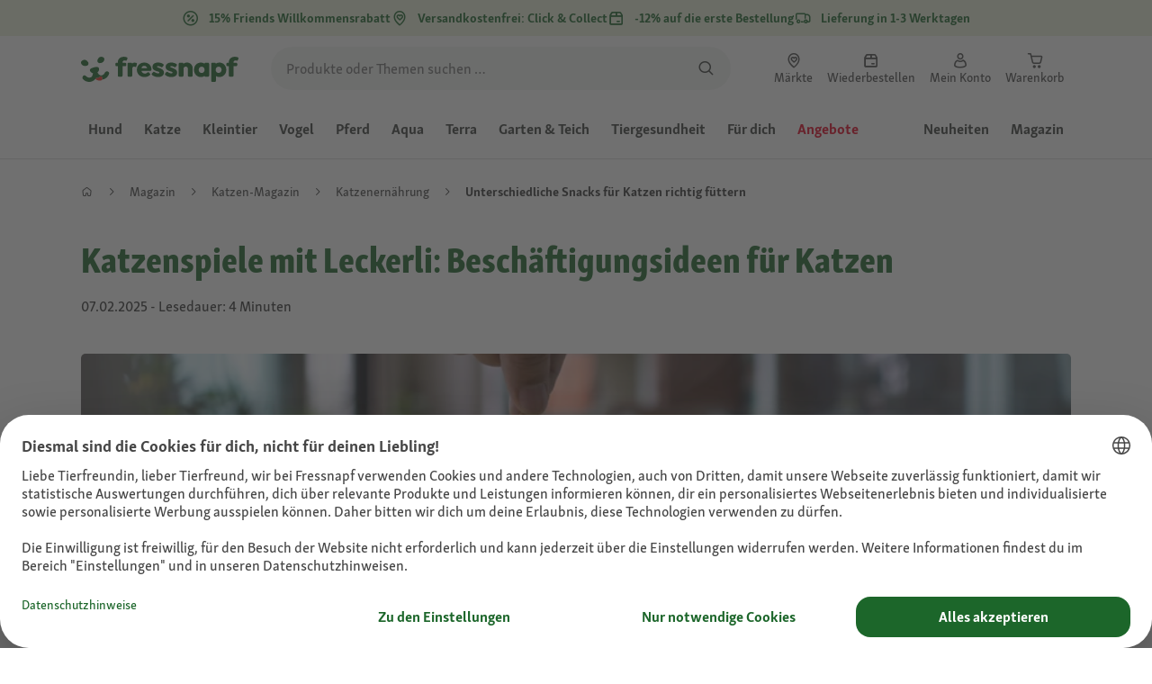

--- FILE ---
content_type: text/html;charset=utf-8
request_url: https://www.fressnapf.de/magazin/katze/ernaehrung/snacks/
body_size: 147676
content:
<!DOCTYPE html><html  lang="de-DE"><head><meta charset="utf-8">
<meta name="viewport" content="width=device-width, initial-scale=1">
<script type="importmap">{"imports":{"#entry":"/_nuxt3/B0XLVf9O.js"}}</script>
<title>Katzenspiele mit Leckerli: Beschäftigung für Katzen | FRESSNAPF</title>
<link rel="preconnect" href="https://assets.fressnapf.com">
<link rel="preconnect" href="https://media.os.fressnapf.com">
<link rel="preconnect" href="https://connect.facebook.net">
<link rel="preconnect" href="https://www.google.com">
<link rel="preconnect" href="https://www.gstatic.com" crossorigin="anonymous">
<link rel="preconnect" href="https://purpose.fressnapf.de" data-hid="dns-preconnect-purpose">
<link rel="preconnect" href="https://metrics.fressnapf.de" data-hid="dns-preconnect-metrics">
<script src="https://www.fressnapf.de/sst/BxR6g.js" async defer data-hid="server_side_tagging"></script>
<style>@font-face{font-family:"Icons";font-weight:400;font-style:normal;font-display:block;src:url('/fonts/Icons/Icons.woff2') format('woff2');}@font-face{font-family:"FNMZSkolarWeb";font-weight:400;font-style:normal;font-display:swap;src:url('/fonts/FNMZSkolar/FNMZSkolarSansLatnWeb-Rg.woff2') format('woff2');}@font-face{font-family:"FNMZSkolarWeb";font-weight:500;font-style:normal;font-display:swap;src:url('/fonts/FNMZSkolar/FNMZSkolarSansLatnWeb-Me.woff2') format('woff2');}@font-face{font-family:"FNMZSkolarWeb";font-weight:600;font-style:normal;font-display:swap;src:url('/fonts/FNMZSkolar/FNMZSkolarSansLatnWeb-Sb.woff2') format('woff2');}@font-face{font-family:"FNMZSkolarWeb";font-weight:700;font-style:normal;font-display:swap;src:url('/fonts/FNMZSkolar/FNMZSkolarSansLatnWeb-Bd.woff2') format('woff2');}@font-face{font-family:"FNMZSkolarWeb";font-weight:900;font-style:normal;font-display:swap;src:url('/fonts/FNMZSkolar/FNMZSkolarSansLatnWeb-Eb.woff2') format('woff2');}@font-face{font-family:"FNMZSkolar";font-weight:100;font-style:normal;font-display:swap;src:url('/fonts/FNMZSkolar/FNMZSkolarSansLatinRegular.woff2') format('woff2');}@font-face{font-family:"FNMZSkolar";font-weight:700;font-style:normal;font-display:swap;src:url('/fonts/FNMZSkolar/FNMZSkolarSansLatinBold.woff2') format('woff2');}@font-face{font-family:"FNMZSkolar";font-weight:900;font-style:normal;font-display:swap;src:url('/fonts/FNMZSkolar/FNMZSkolarSansLatinExtraBold.woff2') format('woff2');}@font-face{font-family:"FnmzSkolarCompressed";font-weight:100;font-style:normal;font-display:swap;src:url('/fonts/FNMZSkolar/FNMZSkolarSansLatinCompressedRegular.woff2') format('woff2');}@font-face{font-family:"FnmzSkolarCompressed";font-weight:700;font-style:normal;font-display:swap;src:url('/fonts/FNMZSkolar/FNMZSkolarSansLatinCompressedBold.woff2') format('woff2');}@font-face{font-family:"FnmzSkolarCompressed";font-weight:900;font-style:normal;font-display:swap;src:url('/fonts/FNMZSkolar/FNMZSkolarSansLatinCompressedExtraBold.woff2') format('woff2');}@font-face{font-family:"FNMZBoldenVan";font-weight:400;font-style:normal;font-display:swap;src:url('/fonts/FNMZBoldenVan/FNMZBoldenVan.woff2') format('woff2');}.font-icons{font-family:"Icons";}.font-fnmzskolarweb{font-family:"FNMZSkolarWeb";}.font-fnmzskolarweb{font-family:"FNMZSkolarWeb";}.font-fnmzskolarweb{font-family:"FNMZSkolarWeb";}.font-fnmzskolarweb{font-family:"FNMZSkolarWeb";}.font-fnmzskolarweb{font-family:"FNMZSkolarWeb";}.font-fnmzskolar{font-family:"FNMZSkolar";}.font-fnmzskolar{font-family:"FNMZSkolar";}.font-fnmzskolar{font-family:"FNMZSkolar";}.font-fnmzskolarcompressed{font-family:"FnmzSkolarCompressed";}.font-fnmzskolarcompressed{font-family:"FnmzSkolarCompressed";}.font-fnmzskolarcompressed{font-family:"FnmzSkolarCompressed";}.font-fnmzboldenvan{font-family:"FNMZBoldenVan";}</style>
<style>@charset "UTF-8";:root{--color-general-text-status-positive-default:#20852a;--color-general-text-status-negative-default:#cc4136;--color-action-icons-error-default-base:#cc4136;--color-general-icons-neutral-high:#565b56;--color-general-icons-neutral-higher:#383b38;--color-general-icons-primary-default:#43824a;--color-action-text-primary-default-base:#1c662a;--color-action-icons-primary-default-base:#1c662a;--color-action-background-payback-default-base:#003eb0;--color-general-background-status-neutral-default:#ededed;--color-general-background-status-medium-default:#ffebbc;--color-general-background-status-positive-default:#e1f2e0;--color-general-background-status-negative-default:#ffe8e5;--color-general-background-highlight-default:#e7efe8;--color-action-icons-neutral-default-base:#565b56;--color-general-background-promotion-permanent-default:#43824a}html{box-sizing:border-box;color:#333;font:100% FnmzSkolar,Helvetica,Arial,sans-serif;-ms-text-size-adjust:100%;-webkit-text-size-adjust:100%;-moz-osx-font-smoothing:grayscale;-webkit-font-smoothing:antialiased;scroll-behavior:smooth;text-rendering:optimizeLegibility}body,html{height:100%}body{margin:0;position:relative;width:100%}body.no-scrolling{overflow:hidden}body.fixed{position:fixed}*,:after,:before{box-sizing:inherit}:focus-visible{outline:2px solid #1c662a;outline-offset:-2px}p{font-size:.875rem;line-height:22px;margin:0 0 16px}@media (min-width:768px){p{font-size:1rem;line-height:24px}}p:last-child{margin-bottom:0}img{max-width:100%}a{color:#1c662a;cursor:pointer;text-decoration:underline}a:hover{color:#659a69}strong{font-weight:700}@media (min-width:300px){.hide-xxs{display:none!important}}@media (max-width:299px){.show-xxs{display:none!important}}@media (min-width:400px){.hide-xs{display:none!important}}@media (max-width:399px){.show-xs{display:none!important}}@media (min-width:476px){.hide-s{display:none!important}}@media (max-width:475px){.show-s{display:none!important}}@media (min-width:768px){.hide-m{display:none!important}}@media (max-width:767px){.show-m{display:none!important}}@media (min-width:1140px){.hide-l{display:none!important}}@media (max-width:1139px){.show-l{display:none!important}}@media (min-width:1120px){.hide-xl{display:none!important}}@media (max-width:1119px){.show-xl{display:none!important}}@media (min-width:1500px){.hide-xl-wp{display:none!important}}@media (max-width:1499px){.show-xl-wp{display:none!important}}@media (min-width:1920px){.hide-xxl{display:none!important}}@media (max-width:1919px){.show-xxl{display:none!important}}.hide-all{display:none!important}.center-flex{display:flex;justify-content:center}table{border-spacing:0}table tr td{padding:0 0 0 16px}table tr td:first-child{padding-left:0}.iban-iframe{border:0;display:block;height:42px;margin:0;padding:0;width:100%}.grecaptcha-badge{visibility:hidden}@media (min-width:768px){.product-detail .product-overview .g-thumbs .swiper-wrapper{flex-direction:column}}.gm-style{font-family:FnmzSkolar,Helvetica,Arial,sans-serif}.focus-visible:focus-visible{outline:2px solid #1c662a;outline-offset:-2px}.focus-visible-inverse:focus-visible{outline:2px solid #fff;outline-offset:-2px}.list--cms{list-style:none;padding-left:20px}.list--cms li{margin-bottom:8px}.list--cms li:before{color:#cdbd90;content:"•";display:inline-block;font-weight:700;margin-left:-1em;width:1em}.list--cms.list--dash li:before{content:"–";width:1.1em}.list--cms.list--check li:before{content:"✓";width:1.3em}.list--cms.list--circle-check li:before{color:#196428;content:"";font-family:Icons,sans-serif;width:1.6em}.button--cms,.link--cms{background-color:transparent;color:#60843e;display:inline;padding:0;text-align:left;text-decoration:underline}.button--cms,.button--cms.button,.link--cms,.link--cms.button{-webkit-appearance:none;-moz-appearance:none;appearance:none;border:0;cursor:pointer;font-family:FnmzSkolar,Helvetica,Arial,sans-serif}.button--cms.button,.link--cms.button{background-color:#1c662a;background-image:none;border-radius:1000px;color:#fff;display:inline-block;font-size:16px;font-weight:600;letter-spacing:0;line-height:1.3;margin:0;outline:0;overflow:visible;padding:8px 20px;position:relative;text-align:center;text-decoration:none;text-shadow:none;text-transform:none;transition:background-color .2s ease-in-out,color .2s ease-in-out;vertical-align:middle;width:auto;-webkit-tap-highlight-color:rgba(0,0,0,0);-webkit-font-smoothing:antialiased}.button--cms.button:active,.button--cms.button:hover,.link--cms.button:active,.link--cms.button:hover{background-color:#659a69}.button--cms.button:focus-visible,.link--cms.button:focus-visible{background-color:#659a69;outline:2px solid #1c662a;outline-offset:0}.button--cms.button.button--large,.link--cms.button.button--large{height:48px}.button--cms.button.button--secondary:active,.button--cms.button.button--secondary:hover,.link--cms.button.button--secondary:active,.link--cms.button.button--secondary:hover{background-color:#659a69}.button--cms.button.button--secondary:focus-visible,.link--cms.button.button--secondary:focus-visible{background-color:#659a69;outline:2px solid #1c662a;outline-offset:0}.button--cms.button.button--secondary.button--large,.link--cms.button.button--secondary.button--large{height:48px}.button--cms.button.button--tertiary,.link--cms.button.button--tertiary{background-color:#fff;border:2px solid #1c662a;color:#1c662a}.button--cms.button.button--tertiary:active,.button--cms.button.button--tertiary:hover,.link--cms.button.button--tertiary:active,.link--cms.button.button--tertiary:hover{background-color:#c1d7c2;border:2px solid #659a69}.button--cms.button.button--tertiary:focus-visible,.link--cms.button.button--tertiary:focus-visible{color:#659a69;outline-color:#659a69}.button--cms.button.button--tertiary.button--status-success,.link--cms.button.button--tertiary.button--status-success{background-color:#fff;border:2px solid #659a69;color:#659a69}.button--cms.button.button--tertiary.button--disabled,.link--cms.button.button--tertiary.button--disabled{background-color:transparent;border:2px solid #c0c4c0;color:#a2a7a2}.button--cms.button.button--tertiary.button--icon-only,.link--cms.button.button--tertiary.button--icon-only{padding:0 8px}.button--cms.button.button--quaternary,.link--cms.button.button--quaternary{background-color:#fff;border:2px solid #1c662a;color:#1c662a}.button--cms.button.button--quaternary:active,.button--cms.button.button--quaternary:hover,.link--cms.button.button--quaternary:active,.link--cms.button.button--quaternary:hover{background-color:#c1d7c2;border:2px solid #659a69}.button--cms.button.button--quaternary:focus-visible,.link--cms.button.button--quaternary:focus-visible{color:#659a69;outline-color:#659a69}.button--cms.button.button--quaternary.button--status-success,.link--cms.button.button--quaternary.button--status-success{background-color:#fff;border:2px solid #659a69;color:#659a69}.button--cms.button.button--quaternary.button--disabled,.link--cms.button.button--quaternary.button--disabled{background-color:transparent;border:2px solid #c0c4c0;color:#a2a7a2}.button--cms.button.button--quaternary.button--icon-only,.link--cms.button.button--quaternary.button--icon-only{padding:0 8px}.button--cms.button.button--neutral,.link--cms.button.button--neutral{background-color:#fff;color:#1c662a}.button--cms.button.button--neutral:active,.button--cms.button.button--neutral:hover,.link--cms.button.button--neutral:active,.link--cms.button.button--neutral:hover{background-color:#ecedec;color:#659a69}.button--cms.button.button--neutral.button--status-loading,.link--cms.button.button--neutral.button--status-loading{background-color:#c0c4c0;border:2px solid #c0c4c0}.button--cms.button.button--neutral.button--disabled,.link--cms.button.button--neutral.button--disabled{background-color:#f4f6f4;border:0;color:#a2a7a2}.button--cms.button.button--neutral.button--icon-only,.link--cms.button.button--neutral.button--icon-only{padding:0 8px}.button--cms.button.button--neutral-inverted,.link--cms.button.button--neutral-inverted{background-color:transparent;border:2px solid #fff;color:#fff}.button--cms.button.button--neutral-inverted:active,.button--cms.button.button--neutral-inverted:hover,.link--cms.button.button--neutral-inverted:active,.link--cms.button.button--neutral-inverted:hover{background-color:#ffffff94}.button--cms.button.button--neutral-inverted.button--status-loading,.link--cms.button.button--neutral-inverted.button--status-loading{background-color:transparent;border:2px solid hsla(0,0%,100%,.18);color:#ffffff2e}.button--cms.button.button--neutral-inverted.button--status-success,.link--cms.button.button--neutral-inverted.button--status-success{background-color:#fff;border:2px solid #659a69;color:#659a69}.button--cms.button.button--neutral-inverted.button--disabled,.link--cms.button.button--neutral-inverted.button--disabled{background-color:transparent;border:2px solid hsla(0,0%,100%,.18);color:#ffffff2e}.button--cms.button.button--neutral-inverted.button--icon-only,.link--cms.button.button--neutral-inverted.button--icon-only{padding:0 8px}.button--cms.button.button-plain,.link--cms.button.button-plain{background-color:transparent;color:#1c662a;justify-content:flex-start;padding:0}.button--cms.button.button-plain:active,.button--cms.button.button-plain:hover,.link--cms.button.button-plain:active,.link--cms.button.button-plain:hover{background-color:transparent;color:#659a69;outline:0}.button--cms.button.button-plain.button--status-loading,.link--cms.button.button-plain.button--status-loading{background:transparent;border:0;color:#383b38;padding-left:28px}.button--cms.button.button-plain.button--status-loading:before,.link--cms.button.button-plain.button--status-loading:before{background-image:url("data:image/svg+xml;charset=utf-8,%3Csvg xmlns='http://www.w3.org/2000/svg' xml:space='preserve' viewBox='0 0 40 40'%3E%3Cpath fill='%23c0c4c0' d='M20.201 5.169c-8.254 0-14.946 6.692-14.946 14.946 0 8.255 6.692 14.946 14.946 14.946s14.946-6.691 14.946-14.946c-.001-8.254-6.692-14.946-14.946-14.946m0 26.58c-6.425 0-11.634-5.208-11.634-11.634 0-6.425 5.209-11.634 11.634-11.634s11.633 5.209 11.633 11.634-5.208 11.634-11.633 11.634' opacity='.2'/%3E%3Cpath fill='%23c0c4c0' d='m26.013 10.047 1.654-2.866a14.86 14.86 0 0 0-7.466-2.012v3.312c2.119 0 4.1.576 5.812 1.566'%3E%3CanimateTransform attributeName='transform' attributeType='xml' dur='0.5s' from='0 20 20' repeatCount='indefinite' to='360 20 20' type='rotate'/%3E%3C/path%3E%3C/svg%3E");left:0}.button--cms.button.button-plain.button--status-success,.link--cms.button.button-plain.button--status-success{background:transparent;border:0;color:#1c662a}.button--cms.button.button-plain.button--disabled,.link--cms.button.button-plain.button--disabled{background:transparent;color:#a2a7a2}.button--cms.button.button-plain:focus-visible,.link--cms.button.button-plain:focus-visible{background-color:transparent;padding:8px 20px}.button--cms.button.button-plain.button--icon-only:focus-visible,.link--cms.button.button-plain.button--icon-only:focus-visible{background:transparent;color:#1c662a;outline:0}.button--cms.button.button--outline-black,.link--cms.button.button--outline-black{background-color:transparent;border:1px solid #d3d2cd;color:#333;font-weight:400;padding-bottom:9px;padding-top:9px}.button--cms.button.button--outline-black:hover,.link--cms.button.button--outline-black:hover{background-color:#3333331a}.button--cms.button.button--outline-black:active,.button--cms.button.button--outline-black:focus,.link--cms.button.button--outline-black:active,.link--cms.button.button--outline-black:focus{background-color:#3333}.button--cms.button.button--disabled,.button--cms.button:disabled,.button--cms.button:disabled[disabled],.link--cms.button.button--disabled,.link--cms.button:disabled,.link--cms.button:disabled[disabled]{background-color:#333;color:#fff;cursor:default;opacity:.15;pointer-events:none}.button--cms.link,.link--cms.link{-webkit-appearance:none;-moz-appearance:none;appearance:none;background-color:transparent;border:0;color:#464646;cursor:pointer;display:inline;font-family:FnmzSkolar,Helvetica,Arial,sans-serif;font-size:14px;line-height:1.5;padding:0;text-align:left;text-decoration:none;-webkit-tap-highlight-color:rgba(0,0,0,0)}.button--cms.link:after,.link--cms.link:after{content:"› ";display:inline-block;padding-left:.15em}.button--cms.link:focus,.link--cms.link:focus{outline:none}.button--cms.link:focus-visible,.link--cms.link:focus-visible{outline:2px solid #1c662a;outline-offset:0}.button--cms.link:hover,.link--cms.link:hover{color:#196428;text-decoration:underline}.button--cms.link.link-text--pre:after,.link--cms.link.link-text--pre:after{display:none}.button--cms.link.link-text--pre:before,.link--cms.link.link-text--pre:before{content:"› ";display:inline-block;padding-left:.15em}.button--cms.link.link--disabled,.button--cms.link:disabled,.button--cms.link:disabled[disabled],.link--cms.link.link--disabled,.link--cms.link:disabled,.link--cms.link:disabled[disabled]{cursor:default;opacity:.5;pointer-events:none}.button--cms[id]:before,.link--cms[id]:before{display:none}.button--cms:focus,.link--cms:focus{outline:none}.button--cms:focus-visible,.link--cms:focus-visible{outline:2px solid #1c662a;outline-offset:0}@property --transition-duration{syntax:"<time>";inherits:false;initial-value:.1s}.fade-enter-active{transition:all var(--transition-duration) ease-in-out}.fade-leave-active{transition:none}.fade-enter-from,.fade-leave-to{opacity:0}.slide-enter-active,.slide-leave-active{opacity:1;transform:translateY(0);transition:transform var(--transition-duration) ease-in-out,opacity var(--transition-duration) ease-in-out}.slide-enter-from,.slide-leave-to{opacity:0;transform:translateY(-100%)}@keyframes bounce{0%{transform:scale(0)}50%{transform:scale(1.25)}to{transform:scale(1)}}.spinner-enter-active{--transition-duration:.1s;transition:opacity var(--transition-duration)}.spinner-enter-active .loading-icon{transform:scale(1)}.spinner-leave-active{transition:opacity var(--transition-duration)}.spinner-leave-active .loading-icon{animation:bounce var(--transition-duration) reverse;transform:scale(1)}.spinner-enter-from,.spinner-leave-to{opacity:0}</style>
<style>.vc-popover-content-wrapper{--popover-horizontal-content-offset:8px;--popover-vertical-content-offset:10px;--popover-caret-horizontal-offset:18px;--popover-caret-vertical-offset:8px;display:block;outline:none;position:absolute;z-index:10}.vc-popover-content-wrapper:not(.is-interactive){pointer-events:none}.vc-popover-content{background-color:var(--vc-popover-content-bg);border:1px solid;border-color:var(--vc-popover-content-border);border-radius:var(--vc-rounded-lg);box-shadow:var(--vc-shadow-lg);color:var(--vc-popover-content-color);font-weight:var(--vc-font-medium);outline:none;padding:4px;position:relative;z-index:10}.vc-popover-content.direction-bottom{margin-top:var(--popover-vertical-content-offset)}.vc-popover-content.direction-top{margin-bottom:var(--popover-vertical-content-offset)}.vc-popover-content.direction-left{margin-right:var(--popover-horizontal-content-offset)}.vc-popover-content.direction-right{margin-left:var(--popover-horizontal-content-offset)}.vc-popover-caret{background-color:inherit;border-left:inherit;border-top:inherit;content:"";display:block;height:12px;position:absolute;width:12px;z-index:-1}.vc-popover-caret.direction-bottom{top:0}.vc-popover-caret.direction-bottom.align-left{transform:translateY(-50%) rotate(45deg)}.vc-popover-caret.direction-bottom.align-center{transform:translate(-50%) translateY(-50%) rotate(45deg)}.vc-popover-caret.direction-bottom.align-right{transform:translateY(-50%) rotate(45deg)}.vc-popover-caret.direction-top{top:100%}.vc-popover-caret.direction-top.align-left{transform:translateY(-50%) rotate(-135deg)}.vc-popover-caret.direction-top.align-center{transform:translate(-50%) translateY(-50%) rotate(-135deg)}.vc-popover-caret.direction-top.align-right{transform:translateY(-50%) rotate(-135deg)}.vc-popover-caret.direction-left{left:100%}.vc-popover-caret.direction-left.align-top{transform:translate(-50%) rotate(135deg)}.vc-popover-caret.direction-left.align-middle{transform:translateY(-50%) translate(-50%) rotate(135deg)}.vc-popover-caret.direction-left.align-bottom{transform:translate(-50%) rotate(135deg)}.vc-popover-caret.direction-right{left:0}.vc-popover-caret.direction-right.align-top{transform:translate(-50%) rotate(-45deg)}.vc-popover-caret.direction-right.align-middle{transform:translateY(-50%) translate(-50%) rotate(-45deg)}.vc-popover-caret.direction-right.align-bottom{transform:translate(-50%) rotate(-45deg)}.vc-popover-caret.align-left{left:var(--popover-caret-horizontal-offset)}.vc-popover-caret.align-center{left:50%}.vc-popover-caret.align-right{right:var(--popover-caret-horizontal-offset)}.vc-popover-caret.align-top{top:var(--popover-caret-vertical-offset)}.vc-popover-caret.align-middle{top:50%}.vc-popover-caret.align-bottom{bottom:var(--popover-caret-vertical-offset)}.vc-day-popover-row{align-items:center;display:flex;transition:var(--vc-day-content-transition)}.vc-day-popover-row-indicator{align-items:center;display:flex;flex-grow:0;justify-content:center;width:15px}.vc-day-popover-row-indicator span{transition:var(--vc-day-content-transition)}.vc-day-popover-row-label{align-items:center;display:flex;flex-grow:1;flex-wrap:none;font-size:var(--vc-text-xs);line-height:var(--vc-leading-normal);margin-left:4px;margin-right:4px;width:-webkit-max-content;width:-moz-max-content;width:max-content}.vc-day-popover-row-highlight{border-radius:3px;height:5px;width:8px}.vc-day-popover-row-bar{height:3px;width:10px}.vc-base-icon{display:inline-block;fill:none;stroke:currentColor;stroke-width:2}.vc-header{display:grid;grid-gap:4px;align-items:center;height:30px;margin-top:10px;padding-left:10px;padding-right:10px}.vc-header.is-lg{font-size:var(--vc-text-lg)}.vc-header.is-xl{font-size:var(--vc-text-xl)}.vc-header.is-2xl{font-size:var(--vc-text-2xl)}.vc-header .vc-title-wrapper{grid-column:title;grid-row:1}.vc-header .vc-prev{grid-column:prev;grid-row:1}.vc-header .vc-next{grid-column:next;grid-row:1}.vc-header .vc-next,.vc-header .vc-prev,.vc-header .vc-title{align-items:center;border:0;border-radius:var(--vc-rounded);cursor:pointer;display:flex;pointer-events:auto;-webkit-user-select:none;-moz-user-select:none;user-select:none}.vc-header .vc-title{color:var(--vc-header-title-color);font-weight:var(--vc-font-semibold);line-height:30px;margin:0;padding:0 8px;white-space:nowrap}.vc-header .vc-title:hover{opacity:.75}.vc-header .vc-arrow{align-items:center;color:var(--vc-header-arrow-color);display:flex;height:30px;justify-content:center;margin:0;padding:0;width:28px}.vc-header .vc-arrow:hover{background:var(--vc-header-arrow-hover-bg)}.vc-header .vc-arrow:disabled{opacity:.25;pointer-events:none}.vc-nav-header{display:flex;justify-content:space-between}.vc-nav-arrow,.vc-nav-item,.vc-nav-title{border:0;border-radius:var(--vc-rounded);cursor:pointer;font-size:var(--vc-text-sm);margin:0;-webkit-user-select:none;-moz-user-select:none;user-select:none;white-space:nowrap}.vc-nav-arrow:hover,.vc-nav-item:hover,.vc-nav-title:hover{background-color:var(--vc-nav-hover-bg)}.vc-nav-arrow:disabled,.vc-nav-item:disabled,.vc-nav-title:disabled{opacity:.25;pointer-events:none}.vc-nav-title{color:var(--vc-nav-title-color);font-weight:var(--vc-font-bold);height:30px;line-height:var(--vc-leading-snug);padding:0 6px}.vc-nav-arrow{align-items:center;color:var(--vc-header-arrow-color);display:flex;height:30px;justify-content:center;padding:0;width:26px}.vc-nav-items{display:grid;grid-template-columns:repeat(3,1fr);grid-row-gap:2px;grid-column-gap:5px;margin-top:2px}.vc-nav-item{font-weight:var(--vc-font-semibold);line-height:var(--vc-leading-snug);padding:6px 0;text-align:center;width:48px}.vc-nav-item.is-active{background-color:var(--vc-nav-item-active-bg);color:var(--vc-nav-item-active-color);font-weight:var(--vc-font-bold)}.vc-nav-item.is-active:not(:focus){box-shadow:var(--vc-nav-item-active-box-shadow)}.vc-nav-item.is-current{color:var(--vc-nav-item-current-color)}.vc-day{min-height:32px;position:relative;z-index:1}.vc-monthly .is-not-in-month *{opacity:0;pointer-events:none}.vc-day-layer{inset:0;pointer-events:none;position:absolute}.vc-day-box-center-center{align-items:center;display:flex;justify-content:center;transform-origin:50% 50%}.vc-day-box-left-center{align-items:center;display:flex;justify-content:flex-start;transform-origin:0 50%}.vc-day-box-right-center{align-items:center;display:flex;justify-content:flex-end;transform-origin:100% 50%}.vc-day-box-center-bottom{align-items:flex-end;display:flex;justify-content:center}.vc-day-content{align-items:center;border-radius:var(--vc-rounded-full);cursor:pointer;display:flex;font-size:var(--vc-text-sm);font-weight:var(--vc-font-medium);height:28px;justify-content:center;line-height:28px;-webkit-user-select:none;-moz-user-select:none;user-select:none;width:28px}.vc-day-content:hover{background-color:var(--vc-day-content-hover-bg)}.vc-day-content.vc-disabled{color:var(--vc-day-content-disabled-color)}.vc-content:not(.vc-base){color:var(--vc-content-color);font-weight:var(--vc-font-bold)}.vc-highlights{overflow:hidden;pointer-events:none;z-index:-1}.vc-highlight{height:28px;width:28px}.vc-highlight.vc-highlight-base-start{border-radius:0!important;border-right-width:0!important;width:50%!important}.vc-highlight.vc-highlight-base-end{border-left-width:0!important;border-radius:0!important;width:50%!important}.vc-highlight.vc-highlight-base-middle{border-left-width:0!important;border-radius:0!important;border-right-width:0!important;margin:0 -1px;width:100%}.vc-highlight-bg-none,.vc-highlight-bg-outline{background-color:var(--vc-highlight-outline-bg);border:2px solid;border-color:var(--vc-highlight-outline-border);border-radius:var(--vc-rounded-full)}.vc-highlight-bg-light{background-color:var(--vc-highlight-light-bg);border-radius:var(--vc-rounded-full)}.vc-highlight-bg-solid{background-color:var(--vc-highlight-solid-bg);border-radius:var(--vc-rounded-full)}.vc-highlight-content-none,.vc-highlight-content-outline{color:var(--vc-highlight-outline-content-color);font-weight:var(--vc-font-bold)}.vc-highlight-content-light{color:var(--vc-highlight-light-content-color);font-weight:var(--vc-font-bold)}.vc-highlight-content-solid{color:var(--vc-highlight-solid-content-color);font-weight:var(--vc-font-bold)}.vc-dots{align-items:center;display:flex;justify-content:center}.vc-dot{border-radius:9999px;height:5px;transition:var(--vc-day-content-transition);width:5px}.vc-dot:not(:last-child){margin-right:3px}.vc-bars{align-items:center;display:flex;justify-content:flex-start;width:75%}.vc-bar{flex-grow:1;height:3px;transition:var(--vc-day-content-transition)}.vc-dot{background-color:var(--vc-dot-bg)}.vc-bar{background-color:var(--vc-bar-bg)}.vc-pane{min-width:250px}.vc-weeknumber{align-items:center;display:flex;justify-content:center;position:absolute}.vc-weeknumber.is-left{left:calc(var(--vc-weeknumber-offset-inside)*-1)}.vc-weeknumber.is-right{right:calc(var(--vc-weeknumber-offset-inside)*-1)}.vc-weeknumber.is-left-outside{left:calc(var(--vc-weeknumber-offset-outside)*-1)}.vc-weeknumber.is-right-outside{right:calc(var(--vc-weeknumber-offset-outside)*-1)}.vc-weeknumber-content{align-items:center;color:var(--vc-weeknumber-color);display:flex;font-size:var(--vc-text-xs);font-style:italic;font-weight:var(--vc-font-medium);height:28px;justify-content:center;margin-top:2px;-webkit-user-select:none;-moz-user-select:none;user-select:none;width:28px}.vc-weeks{position:relative;-webkit-overflow-scrolling:touch;min-width:232px;padding:6px}.vc-weeks.vc-show-weeknumbers-left{margin-left:var(--vc-weeknumber-offset-inside)}.vc-weeks.vc-show-weeknumbers-right{margin-right:var(--vc-weeknumber-offset-inside)}.vc-weekday{color:var(--vc-weekday-color);cursor:default;font-size:var(--vc-text-sm);font-weight:var(--vc-font-bold);line-height:14px;padding-bottom:8px;padding-top:4px;text-align:center;-webkit-user-select:none;-moz-user-select:none;user-select:none}.vc-week,.vc-weekdays{display:grid;grid-template-columns:repeat(7,1fr);position:relative}.vc-pane-container{position:relative;width:100%}.vc-pane-container.in-transition{overflow:hidden}.vc-pane-layout{display:grid}.vc-pane-header-wrapper{pointer-events:none;position:absolute;top:0;width:100%}.vc-day-popover-container{font-size:var(--vc-text-xs);font-weight:var(--vc-font-medium)}.vc-day-popover-header{color:var(--vc-day-popover-header-color);font-size:var(--vc-text-xs);font-weight:var(--vc-font-semibold);text-align:center}.vc-base-select{align-items:center;display:flex;font-size:var(--vc-text-base);font-weight:var(--vc-font-medium);height:30px;justify-content:center;position:relative}.vc-base-select.vc-has-icon select{padding:0 27px 0 9px}.vc-base-select.vc-has-icon .vc-base-sizer{padding:0 28px 0 10px}.vc-base-select.vc-fit-content select{left:0;position:absolute;top:0;width:100%}.vc-base-select .vc-base-icon{opacity:.6;pointer-events:none;position:absolute;right:4px;top:6px}.vc-base-select .vc-base-sizer{color:transparent;font-size:var(--vc-text-base);font-weight:var(--vc-font-medium);margin:0;padding:0 8px}.vc-base-select select{-webkit-appearance:none;-moz-appearance:none;appearance:none;background-color:var(--vc-select-bg);background-image:none;border-radius:var(--vc-rounded);color:var(--vc-select-color);cursor:pointer;display:inline-flex;display:block;height:30px;justify-content:center;line-height:var(--leading-none);margin:0;padding:0 7px;text-align:center;text-indent:0;width:-webkit-max-content;width:-moz-max-content;width:max-content}.vc-base-select select:hover{background-color:var(--vc-select-hover-bg)}.vc-base-select select.vc-align-left{text-align:left}.vc-base-select select.vc-align-right{text-align:right}.vc-time-picker{align-items:center;display:flex;flex-direction:column;padding:8px 4px}.vc-time-picker.vc-invalid{opacity:.5;pointer-events:none}.vc-time-picker.vc-attached{border-top:1px solid var(--vc-time-picker-border)}.vc-time-picker>*+*{margin-top:4px}.vc-time-header{align-items:center;display:flex;font-size:var(--vc-text-sm);font-weight:var(--vc-font-semibold);line-height:21px;margin-top:-4px;padding-left:4px;padding-right:4px;text-transform:uppercase}.vc-time-select-group{align-items:center;background:var(--vc-time-select-group-bg);border:1px solid var(--vc-time-select-group-border);border-radius:var(--vc-rounded-md);display:inline-flex;padding:0 4px}.vc-time-select-group .vc-base-icon{color:var(--vc-time-select-group-icon-color);margin-right:4px}.vc-time-select-group select{background:transparent;padding:0 4px}.vc-time-weekday{color:var(--vc-time-weekday-color);letter-spacing:var(--tracking-wide)}.vc-time-month{color:var(--vc-time-month-color);margin-left:8px}.vc-time-day{color:var(--vc-time-day-color);margin-left:4px}.vc-time-year{color:var(--vc-time-year-color);margin-left:8px}.vc-time-colon{margin:0 1px 2px 2px}.vc-time-decimal{margin:0 0 0 1px}.vc-none-enter-active,.vc-none-leave-active{transition-duration:0s}.vc-fade-enter-active,.vc-fade-leave-active,.vc-slide-down-enter-active,.vc-slide-down-leave-active,.vc-slide-fade-enter-active,.vc-slide-fade-leave-active,.vc-slide-left-enter-active,.vc-slide-left-leave-active,.vc-slide-right-enter-active,.vc-slide-right-leave-active,.vc-slide-up-enter-active,.vc-slide-up-leave-active{-webkit-backface-visibility:hidden;backface-visibility:hidden;pointer-events:none;transition:transform var(--vc-slide-duration) var(--vc-slide-timing),opacity var(--vc-slide-duration) var(--vc-slide-timing)}.vc-fade-leave-active,.vc-none-leave-active,.vc-slide-down-leave-active,.vc-slide-left-leave-active,.vc-slide-right-leave-active,.vc-slide-up-leave-active{position:absolute!important;width:100%}.vc-fade-enter-from,.vc-fade-leave-to,.vc-none-enter-from,.vc-none-leave-to,.vc-slide-down-enter-from,.vc-slide-down-leave-to,.vc-slide-fade-enter-from,.vc-slide-fade-leave-to,.vc-slide-left-enter-from,.vc-slide-left-leave-to,.vc-slide-right-enter-from,.vc-slide-right-leave-to,.vc-slide-up-enter-from,.vc-slide-up-leave-to{opacity:0}.vc-slide-fade-enter-from.direction-left,.vc-slide-fade-leave-to.direction-left,.vc-slide-left-enter-from,.vc-slide-right-leave-to{transform:translate(var(--vc-slide-translate))}.vc-slide-fade-enter-from.direction-right,.vc-slide-fade-leave-to.direction-right,.vc-slide-left-leave-to,.vc-slide-right-enter-from{transform:translate(calc(var(--vc-slide-translate)*-1))}.vc-slide-down-leave-to,.vc-slide-fade-enter-from.direction-top,.vc-slide-fade-leave-to.direction-top,.vc-slide-up-enter-from{transform:translateY(var(--vc-slide-translate))}.vc-slide-down-enter-from,.vc-slide-fade-enter-from.direction-bottom,.vc-slide-fade-leave-to.direction-bottom,.vc-slide-up-leave-to{transform:translateY(calc(var(--vc-slide-translate)*-1))}:root{--vc-white:#fff;--vc-black:#000;--vc-gray-50:#f8fafc;--vc-gray-100:#f1f5f9;--vc-gray-200:#e2e8f0;--vc-gray-300:#cbd5e1;--vc-gray-400:#94a3b8;--vc-gray-500:#64748b;--vc-gray-600:#475569;--vc-gray-700:#334155;--vc-gray-800:#1e293b;--vc-gray-900:#0f172a;--vc-font-family:BlinkMacSystemFont,-apple-system,"Segoe UI","Roboto","Oxygen","Ubuntu","Cantarell","Fira Sans","Droid Sans","Helvetica Neue","Helvetica","Arial",sans-serif;--vc-font-normal:400;--vc-font-medium:500;--vc-font-semibold:600;--vc-font-bold:700;--vc-text-2xs:10px;--vc-text-xs:12px;--vc-text-sm:14px;--vc-text-base:16px;--vc-text-lg:18px;--vc-text-xl:20px;--vc-text-2xl:24px;--vc-leading-none:1;--vc-leading-tight:1.25;--vc-leading-snug:1.375;--vc-leading-normal:1.5;--vc-rounded:.25rem;--vc-rounded-md:.375rem;--vc-rounded-lg:.5rem;--vc-rounded-full:9999px;--vc-shadow:0 1px 3px 0 rgba(0,0,0,.1),0 1px 2px 0 rgba(0,0,0,.06);--vc-shadow-lg:0 10px 15px -3px rgba(0,0,0,.1),0 4px 6px -2px rgba(0,0,0,.05);--vc-shadow-inner:inset 0 2px 4px 0 rgba(0,0,0,.06);--vc-slide-translate:22px;--vc-slide-duration:.15s;--vc-slide-timing:ease;--vc-day-content-transition:all .13s ease-in;--vc-weeknumber-offset-inside:26px;--vc-weeknumber-offset-outside:34px}.vc-gray{--vc-accent-50:var(--vc-gray-50);--vc-accent-100:var(--vc-gray-100);--vc-accent-200:var(--vc-gray-200);--vc-accent-300:var(--vc-gray-300);--vc-accent-400:var(--vc-gray-400);--vc-accent-500:var(--vc-gray-500);--vc-accent-600:var(--vc-gray-600);--vc-accent-700:var(--vc-gray-700);--vc-accent-800:var(--vc-gray-800);--vc-accent-900:var(--vc-gray-900)}.vc-red{--vc-accent-50:#fef2f2;--vc-accent-100:#fee2e2;--vc-accent-200:#fecaca;--vc-accent-300:#fca5a5;--vc-accent-400:#f87171;--vc-accent-500:#ef4444;--vc-accent-600:#dc2626;--vc-accent-700:#b91c1c;--vc-accent-800:#991b1b;--vc-accent-900:#7f1d1d}.vc-orange{--vc-accent-50:#fff7ed;--vc-accent-100:#ffedd5;--vc-accent-200:#fed7aa;--vc-accent-300:#fdba74;--vc-accent-400:#fb923c;--vc-accent-500:#f97316;--vc-accent-600:#ea580c;--vc-accent-700:#c2410c;--vc-accent-800:#9a3412;--vc-accent-900:#7c2d12}.vc-yellow{--vc-accent-50:#fefce8;--vc-accent-100:#fef9c3;--vc-accent-200:#fef08a;--vc-accent-300:#fde047;--vc-accent-400:#facc15;--vc-accent-500:#eab308;--vc-accent-600:#ca8a04;--vc-accent-700:#a16207;--vc-accent-800:#854d0e;--vc-accent-900:#713f12}.vc-green{--vc-accent-50:#f0fdf4;--vc-accent-100:#dcfce7;--vc-accent-200:#bbf7d0;--vc-accent-300:#86efac;--vc-accent-400:#4ade80;--vc-accent-500:#22c55e;--vc-accent-600:#16a34a;--vc-accent-700:#15803d;--vc-accent-800:#166534;--vc-accent-900:#14532d}.vc-teal{--vc-accent-50:#f0fdfa;--vc-accent-100:#ccfbf1;--vc-accent-200:#99f6e4;--vc-accent-300:#5eead4;--vc-accent-400:#2dd4bf;--vc-accent-500:#14b8a6;--vc-accent-600:#0d9488;--vc-accent-700:#0f766e;--vc-accent-800:#115e59;--vc-accent-900:#134e4a}.vc-blue{--vc-accent-50:#eff6ff;--vc-accent-100:#dbeafe;--vc-accent-200:#bfdbfe;--vc-accent-300:#93c5fd;--vc-accent-400:#60a5fa;--vc-accent-500:#3b82f6;--vc-accent-600:#2563eb;--vc-accent-700:#1d4ed8;--vc-accent-800:#1e40af;--vc-accent-900:#1e3a8a}.vc-indigo{--vc-accent-50:#eef2ff;--vc-accent-100:#e0e7ff;--vc-accent-200:#c7d2fe;--vc-accent-300:#a5b4fc;--vc-accent-400:#818cf8;--vc-accent-500:#6366f1;--vc-accent-600:#4f46e5;--vc-accent-700:#4338ca;--vc-accent-800:#3730a3;--vc-accent-900:#312e81}.vc-purple{--vc-accent-50:#faf5ff;--vc-accent-100:#f3e8ff;--vc-accent-200:#e9d5ff;--vc-accent-300:#d8b4fe;--vc-accent-400:#c084fc;--vc-accent-500:#a855f7;--vc-accent-600:#9333ea;--vc-accent-700:#7e22ce;--vc-accent-800:#6b21a8;--vc-accent-900:#581c87}.vc-pink{--vc-accent-50:#fdf2f8;--vc-accent-100:#fce7f3;--vc-accent-200:#fbcfe8;--vc-accent-300:#f9a8d4;--vc-accent-400:#f472b6;--vc-accent-500:#ec4899;--vc-accent-600:#db2777;--vc-accent-700:#be185d;--vc-accent-800:#9d174d;--vc-accent-900:#831843}.vc-focus:focus-within{box-shadow:var(--vc-focus-ring);outline:0}.vc-light{--vc-color:var(--vc-gray-900);--vc-bg:var(--vc-white);--vc-border:var(--vc-gray-300);--vc-hover-bg:rgba(204,214,224,.3);--vc-focus-ring:0 0 0 2px rgba(59,131,246,.4);--vc-header-arrow-color:var(--vc-gray-500);--vc-header-arrow-hover-bg:var(--vc-gray-200);--vc-header-title-color:var(--vc-gray-900);--vc-weekday-color:var(--vc-gray-500);--vc-weeknumber-color:var(--vc-gray-400);--vc-nav-hover-bg:var(--vc-gray-200);--vc-nav-title-color:var(--vc-gray-900);--vc-nav-item-hover-box-shadow:none;--vc-nav-item-active-color:var(--vc-white);--vc-nav-item-active-bg:var(--vc-accent-500);--vc-nav-item-active-box-shadow:var(--vc-shadow);--vc-nav-item-current-color:var(--vc-accent-600);--vc-day-popover-container-color:var(--vc-white);--vc-day-popover-container-bg:var(--vc-gray-800);--vc-day-popover-container-border:var(--vc-gray-700);--vc-day-popover-header-color:var(--vc-gray-700);--vc-popover-content-color:var(--vc-gray-900);--vc-popover-content-bg:var(--vc-gray-50);--vc-popover-content-border:var(--vc-gray-300);--vc-time-picker-border:var(--vc-gray-300);--vc-time-weekday-color:var(--vc-gray-700);--vc-time-month-color:var(--vc-accent-600);--vc-time-day-color:var(--vc-accent-600);--vc-time-year-color:var(--vc-gray-500);--vc-time-select-group-bg:var(--vc-gray-50);--vc-time-select-group-border:var(--vc-gray-300);--vc-time-select-group-icon-color:var(--vc-accent-500);--vc-select-color:var(--vc-gray-900);--vc-select-bg:var(--vc-gray-100);--vc-select-hover-bg:var(--vc-gray-200);--vc-day-content-hover-bg:var(--vc-hover-bg);--vc-day-content-disabled-color:var(--vc-gray-400)}.vc-light .vc-attr,.vc-light.vc-attr{--vc-content-color:var(--vc-accent-600);--vc-highlight-outline-bg:var(--vc-white);--vc-highlight-outline-border:var(--vc-accent-600);--vc-highlight-outline-content-color:var(--vc-accent-700);--vc-highlight-light-bg:var(--vc-accent-200);--vc-highlight-light-content-color:var(--vc-accent-900);--vc-highlight-solid-bg:var(--vc-accent-600);--vc-highlight-solid-content-color:var(--vc-white);--vc-dot-bg:var(--vc-accent-600);--vc-bar-bg:var(--vc-accent-600)}.vc-dark{--vc-color:var(--vc-white);--vc-bg:var(--vc-gray-900);--vc-border:var(--vc-gray-700);--vc-hover-bg:rgba(114,129,151,.3);--vc-focus-ring:0 0 0 2px rgba(59,130,246,.7);--vc-header-arrow-color:var(--vc-gray-300);--vc-header-arrow-hover-bg:var(--vc-gray-800);--vc-header-title-color:var(--vc-gray-100);--vc-weekday-color:var(--vc-accent-200);--vc-weeknumber-color:var(--vc-gray-500);--vc-nav-hover-bg:var(--vc-gray-700);--vc-nav-title-color:var(--vc-gray-100);--vc-nav-item-hover-box-shadow:none;--vc-nav-item-active-color:var(--vc-white);--vc-nav-item-active-bg:var(--vc-accent-500);--vc-nav-item-active-box-shadow:none;--vc-nav-item-current-color:var(--vc-accent-400);--vc-day-popover-container-color:var(--vc-gray-800);--vc-day-popover-container-bg:var(--vc-white);--vc-day-popover-container-border:var(--vc-gray-100);--vc-day-popover-header-color:var(--vc-gray-300);--vc-popover-content-color:var(--vc-white);--vc-popover-content-bg:var(--vc-gray-800);--vc-popover-content-border:var(--vc-gray-700);--vc-time-picker-border:var(--vc-gray-700);--vc-time-weekday-color:var(--vc-gray-400);--vc-time-month-color:var(--vc-accent-400);--vc-time-day-color:var(--vc-accent-400);--vc-time-year-color:var(--vc-gray-500);--vc-time-select-group-bg:var(--vc-gray-700);--vc-time-select-group-border:var(--vc-gray-500);--vc-time-select-group-icon-color:var(--vc-accent-400);--vc-select-color:var(--vc-gray-200);--vc-select-bg:var(--vc-gray-700);--vc-select-hover-bg:var(--vc-gray-600);--vc-day-content-hover-bg:var(--vc-hover-bg);--vc-day-content-disabled-color:var(--vc-gray-600)}.vc-dark .vc-attr,.vc-dark.vc-attr{--vc-content-color:var(--vc-accent-500);--vc-highlight-outline-bg:var(--vc-gray-900);--vc-highlight-outline-border:var(--vc-accent-300);--vc-highlight-outline-content-color:var(--vc-accent-200);--vc-highlight-light-bg:var(--vc-accent-800);--vc-highlight-light-content-color:var(--vc-accent-100);--vc-highlight-solid-bg:var(--vc-accent-500);--vc-highlight-solid-content-color:var(--vc-white);--vc-dot-bg:var(--vc-accent-500);--vc-bar-bg:var(--vc-accent-500)}.vc-container{background-color:var(--vc-bg);color:var(--vc-color);display:inline-flex;font-family:var(--vc-font-family);height:-webkit-max-content;height:-moz-max-content;height:max-content;position:relative;width:-webkit-max-content;width:-moz-max-content;width:max-content;-webkit-font-smoothing:antialiased;-moz-osx-font-smoothing:grayscale;-webkit-tap-highlight-color:transparent}.vc-container,.vc-container *{box-sizing:border-box}.vc-container :focus,.vc-container:focus{outline:none}.vc-container .vc-container{border:none}.vc-bordered{border:1px solid;border-color:var(--vc-border);border-radius:var(--vc-rounded-lg)}.vc-expanded{min-width:100%}.vc-transparent{background-color:transparent}.vc-date-picker-content{background-color:var(--vc-bg);padding:0}.vc-date-picker-content .vc-container{border:0}</style>
<style>img[data-v-b76f94f1]{display:block;height:auto;max-width:100%;-o-object-fit:cover;object-fit:cover;width:100%}img.image--round[data-v-b76f94f1]{border-radius:50%}img.image--rounded-corners[data-v-b76f94f1]{border-radius:5px}img.image--fullsize[data-v-b76f94f1]{height:100%}img.lazyload[data-v-b76f94f1],img.lazyloading[data-v-b76f94f1]{background-color:#f7f5f0;background-image:url(/_nuxt3/preloader.B1sdQApp.gif);background-position:50%;background-repeat:no-repeat;background-size:50px 50px}.picture-copyright .image--rounded-corners[data-v-b76f94f1]{border-radius:5px 5px 0 0}.picture-information[data-v-b76f94f1]{background-color:#f2f2f2;font-size:14px;line-height:22px;padding:16px 16px 24px}@media (min-width:768px){.picture-information[data-v-b76f94f1]{font-size:16px;line-height:24px}}.picture-information .picture-copyright[data-v-b76f94f1]{color:#565b56}</style>
<style>.grid-item[data-v-7672e80e]{margin-bottom:20px;margin-left:10px;margin-right:10px;width:calc(100% - 20px)}.grid-item[data-v-7672e80e],.grid-item.grid-item--1[data-v-7672e80e]{flex-basis:auto;flex-grow:1;flex-shrink:0}.grid-item.grid-item--1[data-v-7672e80e]{width:calc(8.33333% - 20px)}.grid-item.grid-item--2[data-v-7672e80e]{flex-basis:auto;flex-grow:1;flex-shrink:0;width:calc(16.66667% - 20px)}.grid-item.grid-item--3[data-v-7672e80e]{flex-basis:auto;flex-grow:1;flex-shrink:0;width:calc(25% - 20px)}.grid-item.grid-item--4[data-v-7672e80e]{flex-basis:auto;flex-grow:1;flex-shrink:0;width:calc(33.33333% - 20px)}.grid-item.grid-item--5[data-v-7672e80e]{flex-basis:auto;flex-grow:1;flex-shrink:0;width:calc(41.66667% - 20px)}.grid-item.grid-item--6[data-v-7672e80e]{flex-basis:auto;flex-grow:1;flex-shrink:0;width:calc(50% - 20px)}.grid-item.grid-item--7[data-v-7672e80e]{flex-basis:auto;flex-grow:1;flex-shrink:0;width:calc(58.33333% - 20px)}.grid-item.grid-item--8[data-v-7672e80e]{flex-basis:auto;flex-grow:1;flex-shrink:0;width:calc(66.66667% - 20px)}.grid-item.grid-item--9[data-v-7672e80e]{flex-basis:auto;flex-grow:1;flex-shrink:0;width:calc(75% - 20px)}.grid-item.grid-item--10[data-v-7672e80e]{flex-basis:auto;flex-grow:1;flex-shrink:0;width:calc(83.33333% - 20px)}.grid-item.grid-item--11[data-v-7672e80e]{flex-basis:auto;flex-grow:1;flex-shrink:0;width:calc(91.66667% - 20px)}.grid-item.grid-item--12[data-v-7672e80e]{flex-basis:auto;flex-grow:1;flex-shrink:0;width:calc(100% - 20px)}@media (min-width:300px){.grid-item.grid-item--xxs--1[data-v-7672e80e]{flex-basis:auto;flex-grow:1;flex-shrink:0;width:calc(8.33333% - 20px)}.grid-item.grid-item--xxs--2[data-v-7672e80e]{flex-basis:auto;flex-grow:1;flex-shrink:0;width:calc(16.66667% - 20px)}.grid-item.grid-item--xxs--3[data-v-7672e80e]{flex-basis:auto;flex-grow:1;flex-shrink:0;width:calc(25% - 20px)}.grid-item.grid-item--xxs--4[data-v-7672e80e]{flex-basis:auto;flex-grow:1;flex-shrink:0;width:calc(33.33333% - 20px)}.grid-item.grid-item--xxs--5[data-v-7672e80e]{flex-basis:auto;flex-grow:1;flex-shrink:0;width:calc(41.66667% - 20px)}.grid-item.grid-item--xxs--6[data-v-7672e80e]{flex-basis:auto;flex-grow:1;flex-shrink:0;width:calc(50% - 20px)}.grid-item.grid-item--xxs--7[data-v-7672e80e]{flex-basis:auto;flex-grow:1;flex-shrink:0;width:calc(58.33333% - 20px)}.grid-item.grid-item--xxs--8[data-v-7672e80e]{flex-basis:auto;flex-grow:1;flex-shrink:0;width:calc(66.66667% - 20px)}.grid-item.grid-item--xxs--9[data-v-7672e80e]{flex-basis:auto;flex-grow:1;flex-shrink:0;width:calc(75% - 20px)}.grid-item.grid-item--xxs--10[data-v-7672e80e]{flex-basis:auto;flex-grow:1;flex-shrink:0;width:calc(83.33333% - 20px)}.grid-item.grid-item--xxs--11[data-v-7672e80e]{flex-basis:auto;flex-grow:1;flex-shrink:0;width:calc(91.66667% - 20px)}.grid-item.grid-item--xxs--12[data-v-7672e80e]{flex-basis:auto;flex-grow:1;flex-shrink:0;width:calc(100% - 20px)}}@media (min-width:400px){.grid-item.grid-item--xs--1[data-v-7672e80e]{flex-basis:auto;flex-grow:1;flex-shrink:0;width:calc(8.33333% - 20px)}.grid-item.grid-item--xs--2[data-v-7672e80e]{flex-basis:auto;flex-grow:1;flex-shrink:0;width:calc(16.66667% - 20px)}.grid-item.grid-item--xs--3[data-v-7672e80e]{flex-basis:auto;flex-grow:1;flex-shrink:0;width:calc(25% - 20px)}.grid-item.grid-item--xs--4[data-v-7672e80e]{flex-basis:auto;flex-grow:1;flex-shrink:0;width:calc(33.33333% - 20px)}.grid-item.grid-item--xs--5[data-v-7672e80e]{flex-basis:auto;flex-grow:1;flex-shrink:0;width:calc(41.66667% - 20px)}.grid-item.grid-item--xs--6[data-v-7672e80e]{flex-basis:auto;flex-grow:1;flex-shrink:0;width:calc(50% - 20px)}.grid-item.grid-item--xs--7[data-v-7672e80e]{flex-basis:auto;flex-grow:1;flex-shrink:0;width:calc(58.33333% - 20px)}.grid-item.grid-item--xs--8[data-v-7672e80e]{flex-basis:auto;flex-grow:1;flex-shrink:0;width:calc(66.66667% - 20px)}.grid-item.grid-item--xs--9[data-v-7672e80e]{flex-basis:auto;flex-grow:1;flex-shrink:0;width:calc(75% - 20px)}.grid-item.grid-item--xs--10[data-v-7672e80e]{flex-basis:auto;flex-grow:1;flex-shrink:0;width:calc(83.33333% - 20px)}.grid-item.grid-item--xs--11[data-v-7672e80e]{flex-basis:auto;flex-grow:1;flex-shrink:0;width:calc(91.66667% - 20px)}.grid-item.grid-item--xs--12[data-v-7672e80e]{flex-basis:auto;flex-grow:1;flex-shrink:0;width:calc(100% - 20px)}}@media (min-width:476px){.grid-item.grid-item--s--1[data-v-7672e80e]{flex-basis:auto;flex-grow:1;flex-shrink:0;width:calc(8.33333% - 20px)}.grid-item.grid-item--s--2[data-v-7672e80e]{flex-basis:auto;flex-grow:1;flex-shrink:0;width:calc(16.66667% - 20px)}.grid-item.grid-item--s--3[data-v-7672e80e]{flex-basis:auto;flex-grow:1;flex-shrink:0;width:calc(25% - 20px)}.grid-item.grid-item--s--4[data-v-7672e80e]{flex-basis:auto;flex-grow:1;flex-shrink:0;width:calc(33.33333% - 20px)}.grid-item.grid-item--s--5[data-v-7672e80e]{flex-basis:auto;flex-grow:1;flex-shrink:0;width:calc(41.66667% - 20px)}.grid-item.grid-item--s--6[data-v-7672e80e]{flex-basis:auto;flex-grow:1;flex-shrink:0;width:calc(50% - 20px)}.grid-item.grid-item--s--7[data-v-7672e80e]{flex-basis:auto;flex-grow:1;flex-shrink:0;width:calc(58.33333% - 20px)}.grid-item.grid-item--s--8[data-v-7672e80e]{flex-basis:auto;flex-grow:1;flex-shrink:0;width:calc(66.66667% - 20px)}.grid-item.grid-item--s--9[data-v-7672e80e]{flex-basis:auto;flex-grow:1;flex-shrink:0;width:calc(75% - 20px)}.grid-item.grid-item--s--10[data-v-7672e80e]{flex-basis:auto;flex-grow:1;flex-shrink:0;width:calc(83.33333% - 20px)}.grid-item.grid-item--s--11[data-v-7672e80e]{flex-basis:auto;flex-grow:1;flex-shrink:0;width:calc(91.66667% - 20px)}.grid-item.grid-item--s--12[data-v-7672e80e]{flex-basis:auto;flex-grow:1;flex-shrink:0;width:calc(100% - 20px)}}@media (min-width:768px){.grid-item.grid-item--m--1[data-v-7672e80e]{flex-basis:auto;flex-grow:1;flex-shrink:0;width:calc(8.33333% - 20px)}.grid-item.grid-item--m--2[data-v-7672e80e]{flex-basis:auto;flex-grow:1;flex-shrink:0;width:calc(16.66667% - 20px)}.grid-item.grid-item--m--3[data-v-7672e80e]{flex-basis:auto;flex-grow:1;flex-shrink:0;width:calc(25% - 20px)}.grid-item.grid-item--m--4[data-v-7672e80e]{flex-basis:auto;flex-grow:1;flex-shrink:0;width:calc(33.33333% - 20px)}.grid-item.grid-item--m--5[data-v-7672e80e]{flex-basis:auto;flex-grow:1;flex-shrink:0;width:calc(41.66667% - 20px)}.grid-item.grid-item--m--6[data-v-7672e80e]{flex-basis:auto;flex-grow:1;flex-shrink:0;width:calc(50% - 20px)}.grid-item.grid-item--m--7[data-v-7672e80e]{flex-basis:auto;flex-grow:1;flex-shrink:0;width:calc(58.33333% - 20px)}.grid-item.grid-item--m--8[data-v-7672e80e]{flex-basis:auto;flex-grow:1;flex-shrink:0;width:calc(66.66667% - 20px)}.grid-item.grid-item--m--9[data-v-7672e80e]{flex-basis:auto;flex-grow:1;flex-shrink:0;width:calc(75% - 20px)}.grid-item.grid-item--m--10[data-v-7672e80e]{flex-basis:auto;flex-grow:1;flex-shrink:0;width:calc(83.33333% - 20px)}.grid-item.grid-item--m--11[data-v-7672e80e]{flex-basis:auto;flex-grow:1;flex-shrink:0;width:calc(91.66667% - 20px)}.grid-item.grid-item--m--12[data-v-7672e80e]{flex-basis:auto;flex-grow:1;flex-shrink:0;width:calc(100% - 20px)}}@media (min-width:1140px){.grid-item.grid-item--l--1[data-v-7672e80e]{flex-basis:auto;flex-grow:1;flex-shrink:0;width:calc(8.33333% - 20px)}.grid-item.grid-item--l--2[data-v-7672e80e]{flex-basis:auto;flex-grow:1;flex-shrink:0;width:calc(16.66667% - 20px)}.grid-item.grid-item--l--3[data-v-7672e80e]{flex-basis:auto;flex-grow:1;flex-shrink:0;width:calc(25% - 20px)}.grid-item.grid-item--l--4[data-v-7672e80e]{flex-basis:auto;flex-grow:1;flex-shrink:0;width:calc(33.33333% - 20px)}.grid-item.grid-item--l--5[data-v-7672e80e]{flex-basis:auto;flex-grow:1;flex-shrink:0;width:calc(41.66667% - 20px)}.grid-item.grid-item--l--6[data-v-7672e80e]{flex-basis:auto;flex-grow:1;flex-shrink:0;width:calc(50% - 20px)}.grid-item.grid-item--l--7[data-v-7672e80e]{flex-basis:auto;flex-grow:1;flex-shrink:0;width:calc(58.33333% - 20px)}.grid-item.grid-item--l--8[data-v-7672e80e]{flex-basis:auto;flex-grow:1;flex-shrink:0;width:calc(66.66667% - 20px)}.grid-item.grid-item--l--9[data-v-7672e80e]{flex-basis:auto;flex-grow:1;flex-shrink:0;width:calc(75% - 20px)}.grid-item.grid-item--l--10[data-v-7672e80e]{flex-basis:auto;flex-grow:1;flex-shrink:0;width:calc(83.33333% - 20px)}.grid-item.grid-item--l--11[data-v-7672e80e]{flex-basis:auto;flex-grow:1;flex-shrink:0;width:calc(91.66667% - 20px)}.grid-item.grid-item--l--12[data-v-7672e80e]{flex-basis:auto;flex-grow:1;flex-shrink:0;width:calc(100% - 20px)}}@media (min-width:1120px){.grid-item.grid-item--xl--1[data-v-7672e80e]{flex-basis:auto;flex-grow:1;flex-shrink:0;width:calc(8.33333% - 20px)}.grid-item.grid-item--xl--2[data-v-7672e80e]{flex-basis:auto;flex-grow:1;flex-shrink:0;width:calc(16.66667% - 20px)}.grid-item.grid-item--xl--3[data-v-7672e80e]{flex-basis:auto;flex-grow:1;flex-shrink:0;width:calc(25% - 20px)}.grid-item.grid-item--xl--4[data-v-7672e80e]{flex-basis:auto;flex-grow:1;flex-shrink:0;width:calc(33.33333% - 20px)}.grid-item.grid-item--xl--5[data-v-7672e80e]{flex-basis:auto;flex-grow:1;flex-shrink:0;width:calc(41.66667% - 20px)}.grid-item.grid-item--xl--6[data-v-7672e80e]{flex-basis:auto;flex-grow:1;flex-shrink:0;width:calc(50% - 20px)}.grid-item.grid-item--xl--7[data-v-7672e80e]{flex-basis:auto;flex-grow:1;flex-shrink:0;width:calc(58.33333% - 20px)}.grid-item.grid-item--xl--8[data-v-7672e80e]{flex-basis:auto;flex-grow:1;flex-shrink:0;width:calc(66.66667% - 20px)}.grid-item.grid-item--xl--9[data-v-7672e80e]{flex-basis:auto;flex-grow:1;flex-shrink:0;width:calc(75% - 20px)}.grid-item.grid-item--xl--10[data-v-7672e80e]{flex-basis:auto;flex-grow:1;flex-shrink:0;width:calc(83.33333% - 20px)}.grid-item.grid-item--xl--11[data-v-7672e80e]{flex-basis:auto;flex-grow:1;flex-shrink:0;width:calc(91.66667% - 20px)}.grid-item.grid-item--xl--12[data-v-7672e80e]{flex-basis:auto;flex-grow:1;flex-shrink:0;width:calc(100% - 20px)}}@media (min-width:1500px){.grid-item.grid-item--xl-wp--1[data-v-7672e80e]{flex-basis:auto;flex-grow:1;flex-shrink:0;width:calc(8.33333% - 20px)}.grid-item.grid-item--xl-wp--2[data-v-7672e80e]{flex-basis:auto;flex-grow:1;flex-shrink:0;width:calc(16.66667% - 20px)}.grid-item.grid-item--xl-wp--3[data-v-7672e80e]{flex-basis:auto;flex-grow:1;flex-shrink:0;width:calc(25% - 20px)}.grid-item.grid-item--xl-wp--4[data-v-7672e80e]{flex-basis:auto;flex-grow:1;flex-shrink:0;width:calc(33.33333% - 20px)}.grid-item.grid-item--xl-wp--5[data-v-7672e80e]{flex-basis:auto;flex-grow:1;flex-shrink:0;width:calc(41.66667% - 20px)}.grid-item.grid-item--xl-wp--6[data-v-7672e80e]{flex-basis:auto;flex-grow:1;flex-shrink:0;width:calc(50% - 20px)}.grid-item.grid-item--xl-wp--7[data-v-7672e80e]{flex-basis:auto;flex-grow:1;flex-shrink:0;width:calc(58.33333% - 20px)}.grid-item.grid-item--xl-wp--8[data-v-7672e80e]{flex-basis:auto;flex-grow:1;flex-shrink:0;width:calc(66.66667% - 20px)}.grid-item.grid-item--xl-wp--9[data-v-7672e80e]{flex-basis:auto;flex-grow:1;flex-shrink:0;width:calc(75% - 20px)}.grid-item.grid-item--xl-wp--10[data-v-7672e80e]{flex-basis:auto;flex-grow:1;flex-shrink:0;width:calc(83.33333% - 20px)}.grid-item.grid-item--xl-wp--11[data-v-7672e80e]{flex-basis:auto;flex-grow:1;flex-shrink:0;width:calc(91.66667% - 20px)}.grid-item.grid-item--xl-wp--12[data-v-7672e80e]{flex-basis:auto;flex-grow:1;flex-shrink:0;width:calc(100% - 20px)}}@media (min-width:1920px){.grid-item.grid-item--xxl--1[data-v-7672e80e]{flex-basis:auto;flex-grow:1;flex-shrink:0;width:calc(8.33333% - 20px)}.grid-item.grid-item--xxl--2[data-v-7672e80e]{flex-basis:auto;flex-grow:1;flex-shrink:0;width:calc(16.66667% - 20px)}.grid-item.grid-item--xxl--3[data-v-7672e80e]{flex-basis:auto;flex-grow:1;flex-shrink:0;width:calc(25% - 20px)}.grid-item.grid-item--xxl--4[data-v-7672e80e]{flex-basis:auto;flex-grow:1;flex-shrink:0;width:calc(33.33333% - 20px)}.grid-item.grid-item--xxl--5[data-v-7672e80e]{flex-basis:auto;flex-grow:1;flex-shrink:0;width:calc(41.66667% - 20px)}.grid-item.grid-item--xxl--6[data-v-7672e80e]{flex-basis:auto;flex-grow:1;flex-shrink:0;width:calc(50% - 20px)}.grid-item.grid-item--xxl--7[data-v-7672e80e]{flex-basis:auto;flex-grow:1;flex-shrink:0;width:calc(58.33333% - 20px)}.grid-item.grid-item--xxl--8[data-v-7672e80e]{flex-basis:auto;flex-grow:1;flex-shrink:0;width:calc(66.66667% - 20px)}.grid-item.grid-item--xxl--9[data-v-7672e80e]{flex-basis:auto;flex-grow:1;flex-shrink:0;width:calc(75% - 20px)}.grid-item.grid-item--xxl--10[data-v-7672e80e]{flex-basis:auto;flex-grow:1;flex-shrink:0;width:calc(83.33333% - 20px)}.grid-item.grid-item--xxl--11[data-v-7672e80e]{flex-basis:auto;flex-grow:1;flex-shrink:0;width:calc(91.66667% - 20px)}.grid-item.grid-item--xxl--12[data-v-7672e80e]{flex-basis:auto;flex-grow:1;flex-shrink:0;width:calc(100% - 20px)}}.grid-item.grid-item--push--1[data-v-7672e80e]{flex-grow:0;left:8.33333%;position:relative}.grid-item.grid-item--push--2[data-v-7672e80e]{flex-grow:0;left:16.66667%;position:relative}.grid-item.grid-item--push--3[data-v-7672e80e]{flex-grow:0;left:25%;position:relative}.grid-item.grid-item--push--4[data-v-7672e80e]{flex-grow:0;left:33.33333%;position:relative}.grid-item.grid-item--push--5[data-v-7672e80e]{flex-grow:0;left:41.66667%;position:relative}.grid-item.grid-item--push--6[data-v-7672e80e]{flex-grow:0;left:50%;position:relative}.grid-item.grid-item--push--7[data-v-7672e80e]{flex-grow:0;left:58.33333%;position:relative}.grid-item.grid-item--push--8[data-v-7672e80e]{flex-grow:0;left:66.66667%;position:relative}.grid-item.grid-item--push--9[data-v-7672e80e]{flex-grow:0;left:75%;position:relative}.grid-item.grid-item--push--10[data-v-7672e80e]{flex-grow:0;left:83.33333%;position:relative}.grid-item.grid-item--push--11[data-v-7672e80e]{flex-grow:0;left:91.66667%;position:relative}.grid-item.grid-item--push--12[data-v-7672e80e]{flex-grow:0;left:100%;position:relative}@media (min-width:300px){.grid-item.grid-item--push--xxs--0[data-v-7672e80e]{flex-grow:0;left:0;position:relative}.grid-item.grid-item--push--xxs--1[data-v-7672e80e]{flex-grow:0;left:8.33333%;position:relative}.grid-item.grid-item--push--xxs--2[data-v-7672e80e]{flex-grow:0;left:16.66667%;position:relative}.grid-item.grid-item--push--xxs--3[data-v-7672e80e]{flex-grow:0;left:25%;position:relative}.grid-item.grid-item--push--xxs--4[data-v-7672e80e]{flex-grow:0;left:33.33333%;position:relative}.grid-item.grid-item--push--xxs--5[data-v-7672e80e]{flex-grow:0;left:41.66667%;position:relative}.grid-item.grid-item--push--xxs--6[data-v-7672e80e]{flex-grow:0;left:50%;position:relative}.grid-item.grid-item--push--xxs--7[data-v-7672e80e]{flex-grow:0;left:58.33333%;position:relative}.grid-item.grid-item--push--xxs--8[data-v-7672e80e]{flex-grow:0;left:66.66667%;position:relative}.grid-item.grid-item--push--xxs--9[data-v-7672e80e]{flex-grow:0;left:75%;position:relative}.grid-item.grid-item--push--xxs--10[data-v-7672e80e]{flex-grow:0;left:83.33333%;position:relative}.grid-item.grid-item--push--xxs--11[data-v-7672e80e]{flex-grow:0;left:91.66667%;position:relative}.grid-item.grid-item--push--xxs--12[data-v-7672e80e]{flex-grow:0;left:100%;position:relative}}@media (min-width:400px){.grid-item.grid-item--push--xs--0[data-v-7672e80e]{flex-grow:0;left:0;position:relative}.grid-item.grid-item--push--xs--1[data-v-7672e80e]{flex-grow:0;left:8.33333%;position:relative}.grid-item.grid-item--push--xs--2[data-v-7672e80e]{flex-grow:0;left:16.66667%;position:relative}.grid-item.grid-item--push--xs--3[data-v-7672e80e]{flex-grow:0;left:25%;position:relative}.grid-item.grid-item--push--xs--4[data-v-7672e80e]{flex-grow:0;left:33.33333%;position:relative}.grid-item.grid-item--push--xs--5[data-v-7672e80e]{flex-grow:0;left:41.66667%;position:relative}.grid-item.grid-item--push--xs--6[data-v-7672e80e]{flex-grow:0;left:50%;position:relative}.grid-item.grid-item--push--xs--7[data-v-7672e80e]{flex-grow:0;left:58.33333%;position:relative}.grid-item.grid-item--push--xs--8[data-v-7672e80e]{flex-grow:0;left:66.66667%;position:relative}.grid-item.grid-item--push--xs--9[data-v-7672e80e]{flex-grow:0;left:75%;position:relative}.grid-item.grid-item--push--xs--10[data-v-7672e80e]{flex-grow:0;left:83.33333%;position:relative}.grid-item.grid-item--push--xs--11[data-v-7672e80e]{flex-grow:0;left:91.66667%;position:relative}.grid-item.grid-item--push--xs--12[data-v-7672e80e]{flex-grow:0;left:100%;position:relative}}@media (min-width:476px){.grid-item.grid-item--push--s--0[data-v-7672e80e]{flex-grow:0;left:0;position:relative}.grid-item.grid-item--push--s--1[data-v-7672e80e]{flex-grow:0;left:8.33333%;position:relative}.grid-item.grid-item--push--s--2[data-v-7672e80e]{flex-grow:0;left:16.66667%;position:relative}.grid-item.grid-item--push--s--3[data-v-7672e80e]{flex-grow:0;left:25%;position:relative}.grid-item.grid-item--push--s--4[data-v-7672e80e]{flex-grow:0;left:33.33333%;position:relative}.grid-item.grid-item--push--s--5[data-v-7672e80e]{flex-grow:0;left:41.66667%;position:relative}.grid-item.grid-item--push--s--6[data-v-7672e80e]{flex-grow:0;left:50%;position:relative}.grid-item.grid-item--push--s--7[data-v-7672e80e]{flex-grow:0;left:58.33333%;position:relative}.grid-item.grid-item--push--s--8[data-v-7672e80e]{flex-grow:0;left:66.66667%;position:relative}.grid-item.grid-item--push--s--9[data-v-7672e80e]{flex-grow:0;left:75%;position:relative}.grid-item.grid-item--push--s--10[data-v-7672e80e]{flex-grow:0;left:83.33333%;position:relative}.grid-item.grid-item--push--s--11[data-v-7672e80e]{flex-grow:0;left:91.66667%;position:relative}.grid-item.grid-item--push--s--12[data-v-7672e80e]{flex-grow:0;left:100%;position:relative}}@media (min-width:768px){.grid-item.grid-item--push--m--0[data-v-7672e80e]{flex-grow:0;left:0;position:relative}.grid-item.grid-item--push--m--1[data-v-7672e80e]{flex-grow:0;left:8.33333%;position:relative}.grid-item.grid-item--push--m--2[data-v-7672e80e]{flex-grow:0;left:16.66667%;position:relative}.grid-item.grid-item--push--m--3[data-v-7672e80e]{flex-grow:0;left:25%;position:relative}.grid-item.grid-item--push--m--4[data-v-7672e80e]{flex-grow:0;left:33.33333%;position:relative}.grid-item.grid-item--push--m--5[data-v-7672e80e]{flex-grow:0;left:41.66667%;position:relative}.grid-item.grid-item--push--m--6[data-v-7672e80e]{flex-grow:0;left:50%;position:relative}.grid-item.grid-item--push--m--7[data-v-7672e80e]{flex-grow:0;left:58.33333%;position:relative}.grid-item.grid-item--push--m--8[data-v-7672e80e]{flex-grow:0;left:66.66667%;position:relative}.grid-item.grid-item--push--m--9[data-v-7672e80e]{flex-grow:0;left:75%;position:relative}.grid-item.grid-item--push--m--10[data-v-7672e80e]{flex-grow:0;left:83.33333%;position:relative}.grid-item.grid-item--push--m--11[data-v-7672e80e]{flex-grow:0;left:91.66667%;position:relative}.grid-item.grid-item--push--m--12[data-v-7672e80e]{flex-grow:0;left:100%;position:relative}}@media (min-width:1140px){.grid-item.grid-item--push--l--0[data-v-7672e80e]{flex-grow:0;left:0;position:relative}.grid-item.grid-item--push--l--1[data-v-7672e80e]{flex-grow:0;left:8.33333%;position:relative}.grid-item.grid-item--push--l--2[data-v-7672e80e]{flex-grow:0;left:16.66667%;position:relative}.grid-item.grid-item--push--l--3[data-v-7672e80e]{flex-grow:0;left:25%;position:relative}.grid-item.grid-item--push--l--4[data-v-7672e80e]{flex-grow:0;left:33.33333%;position:relative}.grid-item.grid-item--push--l--5[data-v-7672e80e]{flex-grow:0;left:41.66667%;position:relative}.grid-item.grid-item--push--l--6[data-v-7672e80e]{flex-grow:0;left:50%;position:relative}.grid-item.grid-item--push--l--7[data-v-7672e80e]{flex-grow:0;left:58.33333%;position:relative}.grid-item.grid-item--push--l--8[data-v-7672e80e]{flex-grow:0;left:66.66667%;position:relative}.grid-item.grid-item--push--l--9[data-v-7672e80e]{flex-grow:0;left:75%;position:relative}.grid-item.grid-item--push--l--10[data-v-7672e80e]{flex-grow:0;left:83.33333%;position:relative}.grid-item.grid-item--push--l--11[data-v-7672e80e]{flex-grow:0;left:91.66667%;position:relative}.grid-item.grid-item--push--l--12[data-v-7672e80e]{flex-grow:0;left:100%;position:relative}}@media (min-width:1120px){.grid-item.grid-item--push--xl--0[data-v-7672e80e]{flex-grow:0;left:0;position:relative}.grid-item.grid-item--push--xl--1[data-v-7672e80e]{flex-grow:0;left:8.33333%;position:relative}.grid-item.grid-item--push--xl--2[data-v-7672e80e]{flex-grow:0;left:16.66667%;position:relative}.grid-item.grid-item--push--xl--3[data-v-7672e80e]{flex-grow:0;left:25%;position:relative}.grid-item.grid-item--push--xl--4[data-v-7672e80e]{flex-grow:0;left:33.33333%;position:relative}.grid-item.grid-item--push--xl--5[data-v-7672e80e]{flex-grow:0;left:41.66667%;position:relative}.grid-item.grid-item--push--xl--6[data-v-7672e80e]{flex-grow:0;left:50%;position:relative}.grid-item.grid-item--push--xl--7[data-v-7672e80e]{flex-grow:0;left:58.33333%;position:relative}.grid-item.grid-item--push--xl--8[data-v-7672e80e]{flex-grow:0;left:66.66667%;position:relative}.grid-item.grid-item--push--xl--9[data-v-7672e80e]{flex-grow:0;left:75%;position:relative}.grid-item.grid-item--push--xl--10[data-v-7672e80e]{flex-grow:0;left:83.33333%;position:relative}.grid-item.grid-item--push--xl--11[data-v-7672e80e]{flex-grow:0;left:91.66667%;position:relative}.grid-item.grid-item--push--xl--12[data-v-7672e80e]{flex-grow:0;left:100%;position:relative}}@media (min-width:1500px){.grid-item.grid-item--push--xl-wp--0[data-v-7672e80e]{flex-grow:0;left:0;position:relative}.grid-item.grid-item--push--xl-wp--1[data-v-7672e80e]{flex-grow:0;left:8.33333%;position:relative}.grid-item.grid-item--push--xl-wp--2[data-v-7672e80e]{flex-grow:0;left:16.66667%;position:relative}.grid-item.grid-item--push--xl-wp--3[data-v-7672e80e]{flex-grow:0;left:25%;position:relative}.grid-item.grid-item--push--xl-wp--4[data-v-7672e80e]{flex-grow:0;left:33.33333%;position:relative}.grid-item.grid-item--push--xl-wp--5[data-v-7672e80e]{flex-grow:0;left:41.66667%;position:relative}.grid-item.grid-item--push--xl-wp--6[data-v-7672e80e]{flex-grow:0;left:50%;position:relative}.grid-item.grid-item--push--xl-wp--7[data-v-7672e80e]{flex-grow:0;left:58.33333%;position:relative}.grid-item.grid-item--push--xl-wp--8[data-v-7672e80e]{flex-grow:0;left:66.66667%;position:relative}.grid-item.grid-item--push--xl-wp--9[data-v-7672e80e]{flex-grow:0;left:75%;position:relative}.grid-item.grid-item--push--xl-wp--10[data-v-7672e80e]{flex-grow:0;left:83.33333%;position:relative}.grid-item.grid-item--push--xl-wp--11[data-v-7672e80e]{flex-grow:0;left:91.66667%;position:relative}.grid-item.grid-item--push--xl-wp--12[data-v-7672e80e]{flex-grow:0;left:100%;position:relative}}@media (min-width:1920px){.grid-item.grid-item--push--xxl--0[data-v-7672e80e]{flex-grow:0;left:0;position:relative}.grid-item.grid-item--push--xxl--1[data-v-7672e80e]{flex-grow:0;left:8.33333%;position:relative}.grid-item.grid-item--push--xxl--2[data-v-7672e80e]{flex-grow:0;left:16.66667%;position:relative}.grid-item.grid-item--push--xxl--3[data-v-7672e80e]{flex-grow:0;left:25%;position:relative}.grid-item.grid-item--push--xxl--4[data-v-7672e80e]{flex-grow:0;left:33.33333%;position:relative}.grid-item.grid-item--push--xxl--5[data-v-7672e80e]{flex-grow:0;left:41.66667%;position:relative}.grid-item.grid-item--push--xxl--6[data-v-7672e80e]{flex-grow:0;left:50%;position:relative}.grid-item.grid-item--push--xxl--7[data-v-7672e80e]{flex-grow:0;left:58.33333%;position:relative}.grid-item.grid-item--push--xxl--8[data-v-7672e80e]{flex-grow:0;left:66.66667%;position:relative}.grid-item.grid-item--push--xxl--9[data-v-7672e80e]{flex-grow:0;left:75%;position:relative}.grid-item.grid-item--push--xxl--10[data-v-7672e80e]{flex-grow:0;left:83.33333%;position:relative}.grid-item.grid-item--push--xxl--11[data-v-7672e80e]{flex-grow:0;left:91.66667%;position:relative}.grid-item.grid-item--push--xxl--12[data-v-7672e80e]{flex-grow:0;left:100%;position:relative}}.grid-item.grid-item--pull--1[data-v-7672e80e]{flex-grow:0;left:-8.33333%;position:relative}.grid-item.grid-item--pull--2[data-v-7672e80e]{flex-grow:0;left:-16.66667%;position:relative}.grid-item.grid-item--pull--3[data-v-7672e80e]{flex-grow:0;left:-25%;position:relative}.grid-item.grid-item--pull--4[data-v-7672e80e]{flex-grow:0;left:-33.33333%;position:relative}.grid-item.grid-item--pull--5[data-v-7672e80e]{flex-grow:0;left:-41.66667%;position:relative}.grid-item.grid-item--pull--6[data-v-7672e80e]{flex-grow:0;left:-50%;position:relative}.grid-item.grid-item--pull--7[data-v-7672e80e]{flex-grow:0;left:-58.33333%;position:relative}.grid-item.grid-item--pull--8[data-v-7672e80e]{flex-grow:0;left:-66.66667%;position:relative}.grid-item.grid-item--pull--9[data-v-7672e80e]{flex-grow:0;left:-75%;position:relative}.grid-item.grid-item--pull--10[data-v-7672e80e]{flex-grow:0;left:-83.33333%;position:relative}.grid-item.grid-item--pull--11[data-v-7672e80e]{flex-grow:0;left:-91.66667%;position:relative}.grid-item.grid-item--pull--12[data-v-7672e80e]{flex-grow:0;left:-100%;position:relative}@media (min-width:300px){.grid-item.grid-item--pull--xxs--0[data-v-7672e80e]{flex-grow:0;left:0;position:relative}.grid-item.grid-item--pull--xxs--1[data-v-7672e80e]{flex-grow:0;left:-8.33333%;position:relative}.grid-item.grid-item--pull--xxs--2[data-v-7672e80e]{flex-grow:0;left:-16.66667%;position:relative}.grid-item.grid-item--pull--xxs--3[data-v-7672e80e]{flex-grow:0;left:-25%;position:relative}.grid-item.grid-item--pull--xxs--4[data-v-7672e80e]{flex-grow:0;left:-33.33333%;position:relative}.grid-item.grid-item--pull--xxs--5[data-v-7672e80e]{flex-grow:0;left:-41.66667%;position:relative}.grid-item.grid-item--pull--xxs--6[data-v-7672e80e]{flex-grow:0;left:-50%;position:relative}.grid-item.grid-item--pull--xxs--7[data-v-7672e80e]{flex-grow:0;left:-58.33333%;position:relative}.grid-item.grid-item--pull--xxs--8[data-v-7672e80e]{flex-grow:0;left:-66.66667%;position:relative}.grid-item.grid-item--pull--xxs--9[data-v-7672e80e]{flex-grow:0;left:-75%;position:relative}.grid-item.grid-item--pull--xxs--10[data-v-7672e80e]{flex-grow:0;left:-83.33333%;position:relative}.grid-item.grid-item--pull--xxs--11[data-v-7672e80e]{flex-grow:0;left:-91.66667%;position:relative}.grid-item.grid-item--pull--xxs--12[data-v-7672e80e]{flex-grow:0;left:-100%;position:relative}}@media (min-width:400px){.grid-item.grid-item--pull--xs--0[data-v-7672e80e]{flex-grow:0;left:0;position:relative}.grid-item.grid-item--pull--xs--1[data-v-7672e80e]{flex-grow:0;left:-8.33333%;position:relative}.grid-item.grid-item--pull--xs--2[data-v-7672e80e]{flex-grow:0;left:-16.66667%;position:relative}.grid-item.grid-item--pull--xs--3[data-v-7672e80e]{flex-grow:0;left:-25%;position:relative}.grid-item.grid-item--pull--xs--4[data-v-7672e80e]{flex-grow:0;left:-33.33333%;position:relative}.grid-item.grid-item--pull--xs--5[data-v-7672e80e]{flex-grow:0;left:-41.66667%;position:relative}.grid-item.grid-item--pull--xs--6[data-v-7672e80e]{flex-grow:0;left:-50%;position:relative}.grid-item.grid-item--pull--xs--7[data-v-7672e80e]{flex-grow:0;left:-58.33333%;position:relative}.grid-item.grid-item--pull--xs--8[data-v-7672e80e]{flex-grow:0;left:-66.66667%;position:relative}.grid-item.grid-item--pull--xs--9[data-v-7672e80e]{flex-grow:0;left:-75%;position:relative}.grid-item.grid-item--pull--xs--10[data-v-7672e80e]{flex-grow:0;left:-83.33333%;position:relative}.grid-item.grid-item--pull--xs--11[data-v-7672e80e]{flex-grow:0;left:-91.66667%;position:relative}.grid-item.grid-item--pull--xs--12[data-v-7672e80e]{flex-grow:0;left:-100%;position:relative}}@media (min-width:476px){.grid-item.grid-item--pull--s--0[data-v-7672e80e]{flex-grow:0;left:0;position:relative}.grid-item.grid-item--pull--s--1[data-v-7672e80e]{flex-grow:0;left:-8.33333%;position:relative}.grid-item.grid-item--pull--s--2[data-v-7672e80e]{flex-grow:0;left:-16.66667%;position:relative}.grid-item.grid-item--pull--s--3[data-v-7672e80e]{flex-grow:0;left:-25%;position:relative}.grid-item.grid-item--pull--s--4[data-v-7672e80e]{flex-grow:0;left:-33.33333%;position:relative}.grid-item.grid-item--pull--s--5[data-v-7672e80e]{flex-grow:0;left:-41.66667%;position:relative}.grid-item.grid-item--pull--s--6[data-v-7672e80e]{flex-grow:0;left:-50%;position:relative}.grid-item.grid-item--pull--s--7[data-v-7672e80e]{flex-grow:0;left:-58.33333%;position:relative}.grid-item.grid-item--pull--s--8[data-v-7672e80e]{flex-grow:0;left:-66.66667%;position:relative}.grid-item.grid-item--pull--s--9[data-v-7672e80e]{flex-grow:0;left:-75%;position:relative}.grid-item.grid-item--pull--s--10[data-v-7672e80e]{flex-grow:0;left:-83.33333%;position:relative}.grid-item.grid-item--pull--s--11[data-v-7672e80e]{flex-grow:0;left:-91.66667%;position:relative}.grid-item.grid-item--pull--s--12[data-v-7672e80e]{flex-grow:0;left:-100%;position:relative}}@media (min-width:768px){.grid-item.grid-item--pull--m--0[data-v-7672e80e]{flex-grow:0;left:0;position:relative}.grid-item.grid-item--pull--m--1[data-v-7672e80e]{flex-grow:0;left:-8.33333%;position:relative}.grid-item.grid-item--pull--m--2[data-v-7672e80e]{flex-grow:0;left:-16.66667%;position:relative}.grid-item.grid-item--pull--m--3[data-v-7672e80e]{flex-grow:0;left:-25%;position:relative}.grid-item.grid-item--pull--m--4[data-v-7672e80e]{flex-grow:0;left:-33.33333%;position:relative}.grid-item.grid-item--pull--m--5[data-v-7672e80e]{flex-grow:0;left:-41.66667%;position:relative}.grid-item.grid-item--pull--m--6[data-v-7672e80e]{flex-grow:0;left:-50%;position:relative}.grid-item.grid-item--pull--m--7[data-v-7672e80e]{flex-grow:0;left:-58.33333%;position:relative}.grid-item.grid-item--pull--m--8[data-v-7672e80e]{flex-grow:0;left:-66.66667%;position:relative}.grid-item.grid-item--pull--m--9[data-v-7672e80e]{flex-grow:0;left:-75%;position:relative}.grid-item.grid-item--pull--m--10[data-v-7672e80e]{flex-grow:0;left:-83.33333%;position:relative}.grid-item.grid-item--pull--m--11[data-v-7672e80e]{flex-grow:0;left:-91.66667%;position:relative}.grid-item.grid-item--pull--m--12[data-v-7672e80e]{flex-grow:0;left:-100%;position:relative}}@media (min-width:1140px){.grid-item.grid-item--pull--l--0[data-v-7672e80e]{flex-grow:0;left:0;position:relative}.grid-item.grid-item--pull--l--1[data-v-7672e80e]{flex-grow:0;left:-8.33333%;position:relative}.grid-item.grid-item--pull--l--2[data-v-7672e80e]{flex-grow:0;left:-16.66667%;position:relative}.grid-item.grid-item--pull--l--3[data-v-7672e80e]{flex-grow:0;left:-25%;position:relative}.grid-item.grid-item--pull--l--4[data-v-7672e80e]{flex-grow:0;left:-33.33333%;position:relative}.grid-item.grid-item--pull--l--5[data-v-7672e80e]{flex-grow:0;left:-41.66667%;position:relative}.grid-item.grid-item--pull--l--6[data-v-7672e80e]{flex-grow:0;left:-50%;position:relative}.grid-item.grid-item--pull--l--7[data-v-7672e80e]{flex-grow:0;left:-58.33333%;position:relative}.grid-item.grid-item--pull--l--8[data-v-7672e80e]{flex-grow:0;left:-66.66667%;position:relative}.grid-item.grid-item--pull--l--9[data-v-7672e80e]{flex-grow:0;left:-75%;position:relative}.grid-item.grid-item--pull--l--10[data-v-7672e80e]{flex-grow:0;left:-83.33333%;position:relative}.grid-item.grid-item--pull--l--11[data-v-7672e80e]{flex-grow:0;left:-91.66667%;position:relative}.grid-item.grid-item--pull--l--12[data-v-7672e80e]{flex-grow:0;left:-100%;position:relative}}@media (min-width:1120px){.grid-item.grid-item--pull--xl--0[data-v-7672e80e]{flex-grow:0;left:0;position:relative}.grid-item.grid-item--pull--xl--1[data-v-7672e80e]{flex-grow:0;left:-8.33333%;position:relative}.grid-item.grid-item--pull--xl--2[data-v-7672e80e]{flex-grow:0;left:-16.66667%;position:relative}.grid-item.grid-item--pull--xl--3[data-v-7672e80e]{flex-grow:0;left:-25%;position:relative}.grid-item.grid-item--pull--xl--4[data-v-7672e80e]{flex-grow:0;left:-33.33333%;position:relative}.grid-item.grid-item--pull--xl--5[data-v-7672e80e]{flex-grow:0;left:-41.66667%;position:relative}.grid-item.grid-item--pull--xl--6[data-v-7672e80e]{flex-grow:0;left:-50%;position:relative}.grid-item.grid-item--pull--xl--7[data-v-7672e80e]{flex-grow:0;left:-58.33333%;position:relative}.grid-item.grid-item--pull--xl--8[data-v-7672e80e]{flex-grow:0;left:-66.66667%;position:relative}.grid-item.grid-item--pull--xl--9[data-v-7672e80e]{flex-grow:0;left:-75%;position:relative}.grid-item.grid-item--pull--xl--10[data-v-7672e80e]{flex-grow:0;left:-83.33333%;position:relative}.grid-item.grid-item--pull--xl--11[data-v-7672e80e]{flex-grow:0;left:-91.66667%;position:relative}.grid-item.grid-item--pull--xl--12[data-v-7672e80e]{flex-grow:0;left:-100%;position:relative}}@media (min-width:1500px){.grid-item.grid-item--pull--xl-wp--0[data-v-7672e80e]{flex-grow:0;left:0;position:relative}.grid-item.grid-item--pull--xl-wp--1[data-v-7672e80e]{flex-grow:0;left:-8.33333%;position:relative}.grid-item.grid-item--pull--xl-wp--2[data-v-7672e80e]{flex-grow:0;left:-16.66667%;position:relative}.grid-item.grid-item--pull--xl-wp--3[data-v-7672e80e]{flex-grow:0;left:-25%;position:relative}.grid-item.grid-item--pull--xl-wp--4[data-v-7672e80e]{flex-grow:0;left:-33.33333%;position:relative}.grid-item.grid-item--pull--xl-wp--5[data-v-7672e80e]{flex-grow:0;left:-41.66667%;position:relative}.grid-item.grid-item--pull--xl-wp--6[data-v-7672e80e]{flex-grow:0;left:-50%;position:relative}.grid-item.grid-item--pull--xl-wp--7[data-v-7672e80e]{flex-grow:0;left:-58.33333%;position:relative}.grid-item.grid-item--pull--xl-wp--8[data-v-7672e80e]{flex-grow:0;left:-66.66667%;position:relative}.grid-item.grid-item--pull--xl-wp--9[data-v-7672e80e]{flex-grow:0;left:-75%;position:relative}.grid-item.grid-item--pull--xl-wp--10[data-v-7672e80e]{flex-grow:0;left:-83.33333%;position:relative}.grid-item.grid-item--pull--xl-wp--11[data-v-7672e80e]{flex-grow:0;left:-91.66667%;position:relative}.grid-item.grid-item--pull--xl-wp--12[data-v-7672e80e]{flex-grow:0;left:-100%;position:relative}}@media (min-width:1920px){.grid-item.grid-item--pull--xxl--0[data-v-7672e80e]{flex-grow:0;left:0;position:relative}.grid-item.grid-item--pull--xxl--1[data-v-7672e80e]{flex-grow:0;left:-8.33333%;position:relative}.grid-item.grid-item--pull--xxl--2[data-v-7672e80e]{flex-grow:0;left:-16.66667%;position:relative}.grid-item.grid-item--pull--xxl--3[data-v-7672e80e]{flex-grow:0;left:-25%;position:relative}.grid-item.grid-item--pull--xxl--4[data-v-7672e80e]{flex-grow:0;left:-33.33333%;position:relative}.grid-item.grid-item--pull--xxl--5[data-v-7672e80e]{flex-grow:0;left:-41.66667%;position:relative}.grid-item.grid-item--pull--xxl--6[data-v-7672e80e]{flex-grow:0;left:-50%;position:relative}.grid-item.grid-item--pull--xxl--7[data-v-7672e80e]{flex-grow:0;left:-58.33333%;position:relative}.grid-item.grid-item--pull--xxl--8[data-v-7672e80e]{flex-grow:0;left:-66.66667%;position:relative}.grid-item.grid-item--pull--xxl--9[data-v-7672e80e]{flex-grow:0;left:-75%;position:relative}.grid-item.grid-item--pull--xxl--10[data-v-7672e80e]{flex-grow:0;left:-83.33333%;position:relative}.grid-item.grid-item--pull--xxl--11[data-v-7672e80e]{flex-grow:0;left:-91.66667%;position:relative}.grid-item.grid-item--pull--xxl--12[data-v-7672e80e]{flex-grow:0;left:-100%;position:relative}}.grid-item.grid-item--order--1[data-v-7672e80e]{order:1}.grid-item.grid-item--order--2[data-v-7672e80e]{order:2}.grid-item.grid-item--order--3[data-v-7672e80e]{order:3}.grid-item.grid-item--order--4[data-v-7672e80e]{order:4}.grid-item.grid-item--order--5[data-v-7672e80e]{order:5}.grid-item.grid-item--order--6[data-v-7672e80e]{order:6}.grid-item.grid-item--order--7[data-v-7672e80e]{order:7}.grid-item.grid-item--order--8[data-v-7672e80e]{order:8}.grid-item.grid-item--order--9[data-v-7672e80e]{order:9}.grid-item.grid-item--order--10[data-v-7672e80e]{order:10}.grid-item.grid-item--order--11[data-v-7672e80e]{order:11}.grid-item.grid-item--order--12[data-v-7672e80e]{order:12}.grid-item.grid-item--order--13[data-v-7672e80e]{order:13}.grid-item.grid-item--order--14[data-v-7672e80e]{order:14}.grid-item.grid-item--order--15[data-v-7672e80e]{order:15}.grid-item.grid-item--order--16[data-v-7672e80e]{order:16}.grid-item.grid-item--order--17[data-v-7672e80e]{order:17}.grid-item.grid-item--order--18[data-v-7672e80e]{order:18}.grid-item.grid-item--order--19[data-v-7672e80e]{order:19}.grid-item.grid-item--order--20[data-v-7672e80e]{order:20}.grid-item.grid-item--order--21[data-v-7672e80e]{order:21}.grid-item.grid-item--order--22[data-v-7672e80e]{order:22}.grid-item.grid-item--order--23[data-v-7672e80e]{order:23}.grid-item.grid-item--order--24[data-v-7672e80e]{order:24}.grid-item.grid-item--order--25[data-v-7672e80e]{order:25}.grid-item.grid-item--order--26[data-v-7672e80e]{order:26}.grid-item.grid-item--order--27[data-v-7672e80e]{order:27}.grid-item.grid-item--order--28[data-v-7672e80e]{order:28}.grid-item.grid-item--order--29[data-v-7672e80e]{order:29}.grid-item.grid-item--order--30[data-v-7672e80e]{order:30}.grid-item.grid-item--order--31[data-v-7672e80e]{order:31}.grid-item.grid-item--order--32[data-v-7672e80e]{order:32}.grid-item.grid-item--order--33[data-v-7672e80e]{order:33}.grid-item.grid-item--order--34[data-v-7672e80e]{order:34}.grid-item.grid-item--order--35[data-v-7672e80e]{order:35}.grid-item.grid-item--order--36[data-v-7672e80e]{order:36}.grid-item.grid-item--order--37[data-v-7672e80e]{order:37}.grid-item.grid-item--order--38[data-v-7672e80e]{order:38}.grid-item.grid-item--order--39[data-v-7672e80e]{order:39}.grid-item.grid-item--order--40[data-v-7672e80e]{order:40}.grid-item.grid-item--order--41[data-v-7672e80e]{order:41}.grid-item.grid-item--order--42[data-v-7672e80e]{order:42}.grid-item.grid-item--order--43[data-v-7672e80e]{order:43}.grid-item.grid-item--order--44[data-v-7672e80e]{order:44}.grid-item.grid-item--order--45[data-v-7672e80e]{order:45}.grid-item.grid-item--order--46[data-v-7672e80e]{order:46}.grid-item.grid-item--order--47[data-v-7672e80e]{order:47}.grid-item.grid-item--order--48[data-v-7672e80e]{order:48}.grid-item.grid-item--order--49[data-v-7672e80e]{order:49}.grid-item.grid-item--order--50[data-v-7672e80e]{order:50}.grid-item.grid-item--order--51[data-v-7672e80e]{order:51}@media (min-width:300px){.grid-item.grid-item--order--xxs--1[data-v-7672e80e]{order:1}.grid-item.grid-item--order--xxs--2[data-v-7672e80e]{order:2}.grid-item.grid-item--order--xxs--3[data-v-7672e80e]{order:3}.grid-item.grid-item--order--xxs--4[data-v-7672e80e]{order:4}.grid-item.grid-item--order--xxs--5[data-v-7672e80e]{order:5}.grid-item.grid-item--order--xxs--6[data-v-7672e80e]{order:6}.grid-item.grid-item--order--xxs--7[data-v-7672e80e]{order:7}.grid-item.grid-item--order--xxs--8[data-v-7672e80e]{order:8}.grid-item.grid-item--order--xxs--9[data-v-7672e80e]{order:9}.grid-item.grid-item--order--xxs--10[data-v-7672e80e]{order:10}.grid-item.grid-item--order--xxs--11[data-v-7672e80e]{order:11}.grid-item.grid-item--order--xxs--12[data-v-7672e80e]{order:12}.grid-item.grid-item--order--xxs--13[data-v-7672e80e]{order:13}.grid-item.grid-item--order--xxs--14[data-v-7672e80e]{order:14}.grid-item.grid-item--order--xxs--15[data-v-7672e80e]{order:15}.grid-item.grid-item--order--xxs--16[data-v-7672e80e]{order:16}.grid-item.grid-item--order--xxs--17[data-v-7672e80e]{order:17}.grid-item.grid-item--order--xxs--18[data-v-7672e80e]{order:18}.grid-item.grid-item--order--xxs--19[data-v-7672e80e]{order:19}.grid-item.grid-item--order--xxs--20[data-v-7672e80e]{order:20}.grid-item.grid-item--order--xxs--21[data-v-7672e80e]{order:21}.grid-item.grid-item--order--xxs--22[data-v-7672e80e]{order:22}.grid-item.grid-item--order--xxs--23[data-v-7672e80e]{order:23}.grid-item.grid-item--order--xxs--24[data-v-7672e80e]{order:24}.grid-item.grid-item--order--xxs--25[data-v-7672e80e]{order:25}.grid-item.grid-item--order--xxs--26[data-v-7672e80e]{order:26}.grid-item.grid-item--order--xxs--27[data-v-7672e80e]{order:27}.grid-item.grid-item--order--xxs--28[data-v-7672e80e]{order:28}.grid-item.grid-item--order--xxs--29[data-v-7672e80e]{order:29}.grid-item.grid-item--order--xxs--30[data-v-7672e80e]{order:30}.grid-item.grid-item--order--xxs--31[data-v-7672e80e]{order:31}.grid-item.grid-item--order--xxs--32[data-v-7672e80e]{order:32}.grid-item.grid-item--order--xxs--33[data-v-7672e80e]{order:33}.grid-item.grid-item--order--xxs--34[data-v-7672e80e]{order:34}.grid-item.grid-item--order--xxs--35[data-v-7672e80e]{order:35}.grid-item.grid-item--order--xxs--36[data-v-7672e80e]{order:36}.grid-item.grid-item--order--xxs--37[data-v-7672e80e]{order:37}.grid-item.grid-item--order--xxs--38[data-v-7672e80e]{order:38}.grid-item.grid-item--order--xxs--39[data-v-7672e80e]{order:39}.grid-item.grid-item--order--xxs--40[data-v-7672e80e]{order:40}.grid-item.grid-item--order--xxs--41[data-v-7672e80e]{order:41}.grid-item.grid-item--order--xxs--42[data-v-7672e80e]{order:42}.grid-item.grid-item--order--xxs--43[data-v-7672e80e]{order:43}.grid-item.grid-item--order--xxs--44[data-v-7672e80e]{order:44}.grid-item.grid-item--order--xxs--45[data-v-7672e80e]{order:45}.grid-item.grid-item--order--xxs--46[data-v-7672e80e]{order:46}.grid-item.grid-item--order--xxs--47[data-v-7672e80e]{order:47}.grid-item.grid-item--order--xxs--48[data-v-7672e80e]{order:48}.grid-item.grid-item--order--xxs--49[data-v-7672e80e]{order:49}.grid-item.grid-item--order--xxs--50[data-v-7672e80e]{order:50}.grid-item.grid-item--order--xxs--51[data-v-7672e80e]{order:51}}@media (min-width:400px){.grid-item.grid-item--order--xs--1[data-v-7672e80e]{order:1}.grid-item.grid-item--order--xs--2[data-v-7672e80e]{order:2}.grid-item.grid-item--order--xs--3[data-v-7672e80e]{order:3}.grid-item.grid-item--order--xs--4[data-v-7672e80e]{order:4}.grid-item.grid-item--order--xs--5[data-v-7672e80e]{order:5}.grid-item.grid-item--order--xs--6[data-v-7672e80e]{order:6}.grid-item.grid-item--order--xs--7[data-v-7672e80e]{order:7}.grid-item.grid-item--order--xs--8[data-v-7672e80e]{order:8}.grid-item.grid-item--order--xs--9[data-v-7672e80e]{order:9}.grid-item.grid-item--order--xs--10[data-v-7672e80e]{order:10}.grid-item.grid-item--order--xs--11[data-v-7672e80e]{order:11}.grid-item.grid-item--order--xs--12[data-v-7672e80e]{order:12}.grid-item.grid-item--order--xs--13[data-v-7672e80e]{order:13}.grid-item.grid-item--order--xs--14[data-v-7672e80e]{order:14}.grid-item.grid-item--order--xs--15[data-v-7672e80e]{order:15}.grid-item.grid-item--order--xs--16[data-v-7672e80e]{order:16}.grid-item.grid-item--order--xs--17[data-v-7672e80e]{order:17}.grid-item.grid-item--order--xs--18[data-v-7672e80e]{order:18}.grid-item.grid-item--order--xs--19[data-v-7672e80e]{order:19}.grid-item.grid-item--order--xs--20[data-v-7672e80e]{order:20}.grid-item.grid-item--order--xs--21[data-v-7672e80e]{order:21}.grid-item.grid-item--order--xs--22[data-v-7672e80e]{order:22}.grid-item.grid-item--order--xs--23[data-v-7672e80e]{order:23}.grid-item.grid-item--order--xs--24[data-v-7672e80e]{order:24}.grid-item.grid-item--order--xs--25[data-v-7672e80e]{order:25}.grid-item.grid-item--order--xs--26[data-v-7672e80e]{order:26}.grid-item.grid-item--order--xs--27[data-v-7672e80e]{order:27}.grid-item.grid-item--order--xs--28[data-v-7672e80e]{order:28}.grid-item.grid-item--order--xs--29[data-v-7672e80e]{order:29}.grid-item.grid-item--order--xs--30[data-v-7672e80e]{order:30}.grid-item.grid-item--order--xs--31[data-v-7672e80e]{order:31}.grid-item.grid-item--order--xs--32[data-v-7672e80e]{order:32}.grid-item.grid-item--order--xs--33[data-v-7672e80e]{order:33}.grid-item.grid-item--order--xs--34[data-v-7672e80e]{order:34}.grid-item.grid-item--order--xs--35[data-v-7672e80e]{order:35}.grid-item.grid-item--order--xs--36[data-v-7672e80e]{order:36}.grid-item.grid-item--order--xs--37[data-v-7672e80e]{order:37}.grid-item.grid-item--order--xs--38[data-v-7672e80e]{order:38}.grid-item.grid-item--order--xs--39[data-v-7672e80e]{order:39}.grid-item.grid-item--order--xs--40[data-v-7672e80e]{order:40}.grid-item.grid-item--order--xs--41[data-v-7672e80e]{order:41}.grid-item.grid-item--order--xs--42[data-v-7672e80e]{order:42}.grid-item.grid-item--order--xs--43[data-v-7672e80e]{order:43}.grid-item.grid-item--order--xs--44[data-v-7672e80e]{order:44}.grid-item.grid-item--order--xs--45[data-v-7672e80e]{order:45}.grid-item.grid-item--order--xs--46[data-v-7672e80e]{order:46}.grid-item.grid-item--order--xs--47[data-v-7672e80e]{order:47}.grid-item.grid-item--order--xs--48[data-v-7672e80e]{order:48}.grid-item.grid-item--order--xs--49[data-v-7672e80e]{order:49}.grid-item.grid-item--order--xs--50[data-v-7672e80e]{order:50}.grid-item.grid-item--order--xs--51[data-v-7672e80e]{order:51}}@media (min-width:476px){.grid-item.grid-item--order--s--1[data-v-7672e80e]{order:1}.grid-item.grid-item--order--s--2[data-v-7672e80e]{order:2}.grid-item.grid-item--order--s--3[data-v-7672e80e]{order:3}.grid-item.grid-item--order--s--4[data-v-7672e80e]{order:4}.grid-item.grid-item--order--s--5[data-v-7672e80e]{order:5}.grid-item.grid-item--order--s--6[data-v-7672e80e]{order:6}.grid-item.grid-item--order--s--7[data-v-7672e80e]{order:7}.grid-item.grid-item--order--s--8[data-v-7672e80e]{order:8}.grid-item.grid-item--order--s--9[data-v-7672e80e]{order:9}.grid-item.grid-item--order--s--10[data-v-7672e80e]{order:10}.grid-item.grid-item--order--s--11[data-v-7672e80e]{order:11}.grid-item.grid-item--order--s--12[data-v-7672e80e]{order:12}.grid-item.grid-item--order--s--13[data-v-7672e80e]{order:13}.grid-item.grid-item--order--s--14[data-v-7672e80e]{order:14}.grid-item.grid-item--order--s--15[data-v-7672e80e]{order:15}.grid-item.grid-item--order--s--16[data-v-7672e80e]{order:16}.grid-item.grid-item--order--s--17[data-v-7672e80e]{order:17}.grid-item.grid-item--order--s--18[data-v-7672e80e]{order:18}.grid-item.grid-item--order--s--19[data-v-7672e80e]{order:19}.grid-item.grid-item--order--s--20[data-v-7672e80e]{order:20}.grid-item.grid-item--order--s--21[data-v-7672e80e]{order:21}.grid-item.grid-item--order--s--22[data-v-7672e80e]{order:22}.grid-item.grid-item--order--s--23[data-v-7672e80e]{order:23}.grid-item.grid-item--order--s--24[data-v-7672e80e]{order:24}.grid-item.grid-item--order--s--25[data-v-7672e80e]{order:25}.grid-item.grid-item--order--s--26[data-v-7672e80e]{order:26}.grid-item.grid-item--order--s--27[data-v-7672e80e]{order:27}.grid-item.grid-item--order--s--28[data-v-7672e80e]{order:28}.grid-item.grid-item--order--s--29[data-v-7672e80e]{order:29}.grid-item.grid-item--order--s--30[data-v-7672e80e]{order:30}.grid-item.grid-item--order--s--31[data-v-7672e80e]{order:31}.grid-item.grid-item--order--s--32[data-v-7672e80e]{order:32}.grid-item.grid-item--order--s--33[data-v-7672e80e]{order:33}.grid-item.grid-item--order--s--34[data-v-7672e80e]{order:34}.grid-item.grid-item--order--s--35[data-v-7672e80e]{order:35}.grid-item.grid-item--order--s--36[data-v-7672e80e]{order:36}.grid-item.grid-item--order--s--37[data-v-7672e80e]{order:37}.grid-item.grid-item--order--s--38[data-v-7672e80e]{order:38}.grid-item.grid-item--order--s--39[data-v-7672e80e]{order:39}.grid-item.grid-item--order--s--40[data-v-7672e80e]{order:40}.grid-item.grid-item--order--s--41[data-v-7672e80e]{order:41}.grid-item.grid-item--order--s--42[data-v-7672e80e]{order:42}.grid-item.grid-item--order--s--43[data-v-7672e80e]{order:43}.grid-item.grid-item--order--s--44[data-v-7672e80e]{order:44}.grid-item.grid-item--order--s--45[data-v-7672e80e]{order:45}.grid-item.grid-item--order--s--46[data-v-7672e80e]{order:46}.grid-item.grid-item--order--s--47[data-v-7672e80e]{order:47}.grid-item.grid-item--order--s--48[data-v-7672e80e]{order:48}.grid-item.grid-item--order--s--49[data-v-7672e80e]{order:49}.grid-item.grid-item--order--s--50[data-v-7672e80e]{order:50}.grid-item.grid-item--order--s--51[data-v-7672e80e]{order:51}}@media (min-width:768px){.grid-item.grid-item--order--m--1[data-v-7672e80e]{order:1}.grid-item.grid-item--order--m--2[data-v-7672e80e]{order:2}.grid-item.grid-item--order--m--3[data-v-7672e80e]{order:3}.grid-item.grid-item--order--m--4[data-v-7672e80e]{order:4}.grid-item.grid-item--order--m--5[data-v-7672e80e]{order:5}.grid-item.grid-item--order--m--6[data-v-7672e80e]{order:6}.grid-item.grid-item--order--m--7[data-v-7672e80e]{order:7}.grid-item.grid-item--order--m--8[data-v-7672e80e]{order:8}.grid-item.grid-item--order--m--9[data-v-7672e80e]{order:9}.grid-item.grid-item--order--m--10[data-v-7672e80e]{order:10}.grid-item.grid-item--order--m--11[data-v-7672e80e]{order:11}.grid-item.grid-item--order--m--12[data-v-7672e80e]{order:12}.grid-item.grid-item--order--m--13[data-v-7672e80e]{order:13}.grid-item.grid-item--order--m--14[data-v-7672e80e]{order:14}.grid-item.grid-item--order--m--15[data-v-7672e80e]{order:15}.grid-item.grid-item--order--m--16[data-v-7672e80e]{order:16}.grid-item.grid-item--order--m--17[data-v-7672e80e]{order:17}.grid-item.grid-item--order--m--18[data-v-7672e80e]{order:18}.grid-item.grid-item--order--m--19[data-v-7672e80e]{order:19}.grid-item.grid-item--order--m--20[data-v-7672e80e]{order:20}.grid-item.grid-item--order--m--21[data-v-7672e80e]{order:21}.grid-item.grid-item--order--m--22[data-v-7672e80e]{order:22}.grid-item.grid-item--order--m--23[data-v-7672e80e]{order:23}.grid-item.grid-item--order--m--24[data-v-7672e80e]{order:24}.grid-item.grid-item--order--m--25[data-v-7672e80e]{order:25}.grid-item.grid-item--order--m--26[data-v-7672e80e]{order:26}.grid-item.grid-item--order--m--27[data-v-7672e80e]{order:27}.grid-item.grid-item--order--m--28[data-v-7672e80e]{order:28}.grid-item.grid-item--order--m--29[data-v-7672e80e]{order:29}.grid-item.grid-item--order--m--30[data-v-7672e80e]{order:30}.grid-item.grid-item--order--m--31[data-v-7672e80e]{order:31}.grid-item.grid-item--order--m--32[data-v-7672e80e]{order:32}.grid-item.grid-item--order--m--33[data-v-7672e80e]{order:33}.grid-item.grid-item--order--m--34[data-v-7672e80e]{order:34}.grid-item.grid-item--order--m--35[data-v-7672e80e]{order:35}.grid-item.grid-item--order--m--36[data-v-7672e80e]{order:36}.grid-item.grid-item--order--m--37[data-v-7672e80e]{order:37}.grid-item.grid-item--order--m--38[data-v-7672e80e]{order:38}.grid-item.grid-item--order--m--39[data-v-7672e80e]{order:39}.grid-item.grid-item--order--m--40[data-v-7672e80e]{order:40}.grid-item.grid-item--order--m--41[data-v-7672e80e]{order:41}.grid-item.grid-item--order--m--42[data-v-7672e80e]{order:42}.grid-item.grid-item--order--m--43[data-v-7672e80e]{order:43}.grid-item.grid-item--order--m--44[data-v-7672e80e]{order:44}.grid-item.grid-item--order--m--45[data-v-7672e80e]{order:45}.grid-item.grid-item--order--m--46[data-v-7672e80e]{order:46}.grid-item.grid-item--order--m--47[data-v-7672e80e]{order:47}.grid-item.grid-item--order--m--48[data-v-7672e80e]{order:48}.grid-item.grid-item--order--m--49[data-v-7672e80e]{order:49}.grid-item.grid-item--order--m--50[data-v-7672e80e]{order:50}.grid-item.grid-item--order--m--51[data-v-7672e80e]{order:51}}@media (min-width:1140px){.grid-item.grid-item--order--l--1[data-v-7672e80e]{order:1}.grid-item.grid-item--order--l--2[data-v-7672e80e]{order:2}.grid-item.grid-item--order--l--3[data-v-7672e80e]{order:3}.grid-item.grid-item--order--l--4[data-v-7672e80e]{order:4}.grid-item.grid-item--order--l--5[data-v-7672e80e]{order:5}.grid-item.grid-item--order--l--6[data-v-7672e80e]{order:6}.grid-item.grid-item--order--l--7[data-v-7672e80e]{order:7}.grid-item.grid-item--order--l--8[data-v-7672e80e]{order:8}.grid-item.grid-item--order--l--9[data-v-7672e80e]{order:9}.grid-item.grid-item--order--l--10[data-v-7672e80e]{order:10}.grid-item.grid-item--order--l--11[data-v-7672e80e]{order:11}.grid-item.grid-item--order--l--12[data-v-7672e80e]{order:12}.grid-item.grid-item--order--l--13[data-v-7672e80e]{order:13}.grid-item.grid-item--order--l--14[data-v-7672e80e]{order:14}.grid-item.grid-item--order--l--15[data-v-7672e80e]{order:15}.grid-item.grid-item--order--l--16[data-v-7672e80e]{order:16}.grid-item.grid-item--order--l--17[data-v-7672e80e]{order:17}.grid-item.grid-item--order--l--18[data-v-7672e80e]{order:18}.grid-item.grid-item--order--l--19[data-v-7672e80e]{order:19}.grid-item.grid-item--order--l--20[data-v-7672e80e]{order:20}.grid-item.grid-item--order--l--21[data-v-7672e80e]{order:21}.grid-item.grid-item--order--l--22[data-v-7672e80e]{order:22}.grid-item.grid-item--order--l--23[data-v-7672e80e]{order:23}.grid-item.grid-item--order--l--24[data-v-7672e80e]{order:24}.grid-item.grid-item--order--l--25[data-v-7672e80e]{order:25}.grid-item.grid-item--order--l--26[data-v-7672e80e]{order:26}.grid-item.grid-item--order--l--27[data-v-7672e80e]{order:27}.grid-item.grid-item--order--l--28[data-v-7672e80e]{order:28}.grid-item.grid-item--order--l--29[data-v-7672e80e]{order:29}.grid-item.grid-item--order--l--30[data-v-7672e80e]{order:30}.grid-item.grid-item--order--l--31[data-v-7672e80e]{order:31}.grid-item.grid-item--order--l--32[data-v-7672e80e]{order:32}.grid-item.grid-item--order--l--33[data-v-7672e80e]{order:33}.grid-item.grid-item--order--l--34[data-v-7672e80e]{order:34}.grid-item.grid-item--order--l--35[data-v-7672e80e]{order:35}.grid-item.grid-item--order--l--36[data-v-7672e80e]{order:36}.grid-item.grid-item--order--l--37[data-v-7672e80e]{order:37}.grid-item.grid-item--order--l--38[data-v-7672e80e]{order:38}.grid-item.grid-item--order--l--39[data-v-7672e80e]{order:39}.grid-item.grid-item--order--l--40[data-v-7672e80e]{order:40}.grid-item.grid-item--order--l--41[data-v-7672e80e]{order:41}.grid-item.grid-item--order--l--42[data-v-7672e80e]{order:42}.grid-item.grid-item--order--l--43[data-v-7672e80e]{order:43}.grid-item.grid-item--order--l--44[data-v-7672e80e]{order:44}.grid-item.grid-item--order--l--45[data-v-7672e80e]{order:45}.grid-item.grid-item--order--l--46[data-v-7672e80e]{order:46}.grid-item.grid-item--order--l--47[data-v-7672e80e]{order:47}.grid-item.grid-item--order--l--48[data-v-7672e80e]{order:48}.grid-item.grid-item--order--l--49[data-v-7672e80e]{order:49}.grid-item.grid-item--order--l--50[data-v-7672e80e]{order:50}.grid-item.grid-item--order--l--51[data-v-7672e80e]{order:51}}@media (min-width:1120px){.grid-item.grid-item--order--xl--1[data-v-7672e80e]{order:1}.grid-item.grid-item--order--xl--2[data-v-7672e80e]{order:2}.grid-item.grid-item--order--xl--3[data-v-7672e80e]{order:3}.grid-item.grid-item--order--xl--4[data-v-7672e80e]{order:4}.grid-item.grid-item--order--xl--5[data-v-7672e80e]{order:5}.grid-item.grid-item--order--xl--6[data-v-7672e80e]{order:6}.grid-item.grid-item--order--xl--7[data-v-7672e80e]{order:7}.grid-item.grid-item--order--xl--8[data-v-7672e80e]{order:8}.grid-item.grid-item--order--xl--9[data-v-7672e80e]{order:9}.grid-item.grid-item--order--xl--10[data-v-7672e80e]{order:10}.grid-item.grid-item--order--xl--11[data-v-7672e80e]{order:11}.grid-item.grid-item--order--xl--12[data-v-7672e80e]{order:12}.grid-item.grid-item--order--xl--13[data-v-7672e80e]{order:13}.grid-item.grid-item--order--xl--14[data-v-7672e80e]{order:14}.grid-item.grid-item--order--xl--15[data-v-7672e80e]{order:15}.grid-item.grid-item--order--xl--16[data-v-7672e80e]{order:16}.grid-item.grid-item--order--xl--17[data-v-7672e80e]{order:17}.grid-item.grid-item--order--xl--18[data-v-7672e80e]{order:18}.grid-item.grid-item--order--xl--19[data-v-7672e80e]{order:19}.grid-item.grid-item--order--xl--20[data-v-7672e80e]{order:20}.grid-item.grid-item--order--xl--21[data-v-7672e80e]{order:21}.grid-item.grid-item--order--xl--22[data-v-7672e80e]{order:22}.grid-item.grid-item--order--xl--23[data-v-7672e80e]{order:23}.grid-item.grid-item--order--xl--24[data-v-7672e80e]{order:24}.grid-item.grid-item--order--xl--25[data-v-7672e80e]{order:25}.grid-item.grid-item--order--xl--26[data-v-7672e80e]{order:26}.grid-item.grid-item--order--xl--27[data-v-7672e80e]{order:27}.grid-item.grid-item--order--xl--28[data-v-7672e80e]{order:28}.grid-item.grid-item--order--xl--29[data-v-7672e80e]{order:29}.grid-item.grid-item--order--xl--30[data-v-7672e80e]{order:30}.grid-item.grid-item--order--xl--31[data-v-7672e80e]{order:31}.grid-item.grid-item--order--xl--32[data-v-7672e80e]{order:32}.grid-item.grid-item--order--xl--33[data-v-7672e80e]{order:33}.grid-item.grid-item--order--xl--34[data-v-7672e80e]{order:34}.grid-item.grid-item--order--xl--35[data-v-7672e80e]{order:35}.grid-item.grid-item--order--xl--36[data-v-7672e80e]{order:36}.grid-item.grid-item--order--xl--37[data-v-7672e80e]{order:37}.grid-item.grid-item--order--xl--38[data-v-7672e80e]{order:38}.grid-item.grid-item--order--xl--39[data-v-7672e80e]{order:39}.grid-item.grid-item--order--xl--40[data-v-7672e80e]{order:40}.grid-item.grid-item--order--xl--41[data-v-7672e80e]{order:41}.grid-item.grid-item--order--xl--42[data-v-7672e80e]{order:42}.grid-item.grid-item--order--xl--43[data-v-7672e80e]{order:43}.grid-item.grid-item--order--xl--44[data-v-7672e80e]{order:44}.grid-item.grid-item--order--xl--45[data-v-7672e80e]{order:45}.grid-item.grid-item--order--xl--46[data-v-7672e80e]{order:46}.grid-item.grid-item--order--xl--47[data-v-7672e80e]{order:47}.grid-item.grid-item--order--xl--48[data-v-7672e80e]{order:48}.grid-item.grid-item--order--xl--49[data-v-7672e80e]{order:49}.grid-item.grid-item--order--xl--50[data-v-7672e80e]{order:50}.grid-item.grid-item--order--xl--51[data-v-7672e80e]{order:51}}@media (min-width:1500px){.grid-item.grid-item--order--xl-wp--1[data-v-7672e80e]{order:1}.grid-item.grid-item--order--xl-wp--2[data-v-7672e80e]{order:2}.grid-item.grid-item--order--xl-wp--3[data-v-7672e80e]{order:3}.grid-item.grid-item--order--xl-wp--4[data-v-7672e80e]{order:4}.grid-item.grid-item--order--xl-wp--5[data-v-7672e80e]{order:5}.grid-item.grid-item--order--xl-wp--6[data-v-7672e80e]{order:6}.grid-item.grid-item--order--xl-wp--7[data-v-7672e80e]{order:7}.grid-item.grid-item--order--xl-wp--8[data-v-7672e80e]{order:8}.grid-item.grid-item--order--xl-wp--9[data-v-7672e80e]{order:9}.grid-item.grid-item--order--xl-wp--10[data-v-7672e80e]{order:10}.grid-item.grid-item--order--xl-wp--11[data-v-7672e80e]{order:11}.grid-item.grid-item--order--xl-wp--12[data-v-7672e80e]{order:12}.grid-item.grid-item--order--xl-wp--13[data-v-7672e80e]{order:13}.grid-item.grid-item--order--xl-wp--14[data-v-7672e80e]{order:14}.grid-item.grid-item--order--xl-wp--15[data-v-7672e80e]{order:15}.grid-item.grid-item--order--xl-wp--16[data-v-7672e80e]{order:16}.grid-item.grid-item--order--xl-wp--17[data-v-7672e80e]{order:17}.grid-item.grid-item--order--xl-wp--18[data-v-7672e80e]{order:18}.grid-item.grid-item--order--xl-wp--19[data-v-7672e80e]{order:19}.grid-item.grid-item--order--xl-wp--20[data-v-7672e80e]{order:20}.grid-item.grid-item--order--xl-wp--21[data-v-7672e80e]{order:21}.grid-item.grid-item--order--xl-wp--22[data-v-7672e80e]{order:22}.grid-item.grid-item--order--xl-wp--23[data-v-7672e80e]{order:23}.grid-item.grid-item--order--xl-wp--24[data-v-7672e80e]{order:24}.grid-item.grid-item--order--xl-wp--25[data-v-7672e80e]{order:25}.grid-item.grid-item--order--xl-wp--26[data-v-7672e80e]{order:26}.grid-item.grid-item--order--xl-wp--27[data-v-7672e80e]{order:27}.grid-item.grid-item--order--xl-wp--28[data-v-7672e80e]{order:28}.grid-item.grid-item--order--xl-wp--29[data-v-7672e80e]{order:29}.grid-item.grid-item--order--xl-wp--30[data-v-7672e80e]{order:30}.grid-item.grid-item--order--xl-wp--31[data-v-7672e80e]{order:31}.grid-item.grid-item--order--xl-wp--32[data-v-7672e80e]{order:32}.grid-item.grid-item--order--xl-wp--33[data-v-7672e80e]{order:33}.grid-item.grid-item--order--xl-wp--34[data-v-7672e80e]{order:34}.grid-item.grid-item--order--xl-wp--35[data-v-7672e80e]{order:35}.grid-item.grid-item--order--xl-wp--36[data-v-7672e80e]{order:36}.grid-item.grid-item--order--xl-wp--37[data-v-7672e80e]{order:37}.grid-item.grid-item--order--xl-wp--38[data-v-7672e80e]{order:38}.grid-item.grid-item--order--xl-wp--39[data-v-7672e80e]{order:39}.grid-item.grid-item--order--xl-wp--40[data-v-7672e80e]{order:40}.grid-item.grid-item--order--xl-wp--41[data-v-7672e80e]{order:41}.grid-item.grid-item--order--xl-wp--42[data-v-7672e80e]{order:42}.grid-item.grid-item--order--xl-wp--43[data-v-7672e80e]{order:43}.grid-item.grid-item--order--xl-wp--44[data-v-7672e80e]{order:44}.grid-item.grid-item--order--xl-wp--45[data-v-7672e80e]{order:45}.grid-item.grid-item--order--xl-wp--46[data-v-7672e80e]{order:46}.grid-item.grid-item--order--xl-wp--47[data-v-7672e80e]{order:47}.grid-item.grid-item--order--xl-wp--48[data-v-7672e80e]{order:48}.grid-item.grid-item--order--xl-wp--49[data-v-7672e80e]{order:49}.grid-item.grid-item--order--xl-wp--50[data-v-7672e80e]{order:50}.grid-item.grid-item--order--xl-wp--51[data-v-7672e80e]{order:51}}@media (min-width:1920px){.grid-item.grid-item--order--xxl--1[data-v-7672e80e]{order:1}.grid-item.grid-item--order--xxl--2[data-v-7672e80e]{order:2}.grid-item.grid-item--order--xxl--3[data-v-7672e80e]{order:3}.grid-item.grid-item--order--xxl--4[data-v-7672e80e]{order:4}.grid-item.grid-item--order--xxl--5[data-v-7672e80e]{order:5}.grid-item.grid-item--order--xxl--6[data-v-7672e80e]{order:6}.grid-item.grid-item--order--xxl--7[data-v-7672e80e]{order:7}.grid-item.grid-item--order--xxl--8[data-v-7672e80e]{order:8}.grid-item.grid-item--order--xxl--9[data-v-7672e80e]{order:9}.grid-item.grid-item--order--xxl--10[data-v-7672e80e]{order:10}.grid-item.grid-item--order--xxl--11[data-v-7672e80e]{order:11}.grid-item.grid-item--order--xxl--12[data-v-7672e80e]{order:12}.grid-item.grid-item--order--xxl--13[data-v-7672e80e]{order:13}.grid-item.grid-item--order--xxl--14[data-v-7672e80e]{order:14}.grid-item.grid-item--order--xxl--15[data-v-7672e80e]{order:15}.grid-item.grid-item--order--xxl--16[data-v-7672e80e]{order:16}.grid-item.grid-item--order--xxl--17[data-v-7672e80e]{order:17}.grid-item.grid-item--order--xxl--18[data-v-7672e80e]{order:18}.grid-item.grid-item--order--xxl--19[data-v-7672e80e]{order:19}.grid-item.grid-item--order--xxl--20[data-v-7672e80e]{order:20}.grid-item.grid-item--order--xxl--21[data-v-7672e80e]{order:21}.grid-item.grid-item--order--xxl--22[data-v-7672e80e]{order:22}.grid-item.grid-item--order--xxl--23[data-v-7672e80e]{order:23}.grid-item.grid-item--order--xxl--24[data-v-7672e80e]{order:24}.grid-item.grid-item--order--xxl--25[data-v-7672e80e]{order:25}.grid-item.grid-item--order--xxl--26[data-v-7672e80e]{order:26}.grid-item.grid-item--order--xxl--27[data-v-7672e80e]{order:27}.grid-item.grid-item--order--xxl--28[data-v-7672e80e]{order:28}.grid-item.grid-item--order--xxl--29[data-v-7672e80e]{order:29}.grid-item.grid-item--order--xxl--30[data-v-7672e80e]{order:30}.grid-item.grid-item--order--xxl--31[data-v-7672e80e]{order:31}.grid-item.grid-item--order--xxl--32[data-v-7672e80e]{order:32}.grid-item.grid-item--order--xxl--33[data-v-7672e80e]{order:33}.grid-item.grid-item--order--xxl--34[data-v-7672e80e]{order:34}.grid-item.grid-item--order--xxl--35[data-v-7672e80e]{order:35}.grid-item.grid-item--order--xxl--36[data-v-7672e80e]{order:36}.grid-item.grid-item--order--xxl--37[data-v-7672e80e]{order:37}.grid-item.grid-item--order--xxl--38[data-v-7672e80e]{order:38}.grid-item.grid-item--order--xxl--39[data-v-7672e80e]{order:39}.grid-item.grid-item--order--xxl--40[data-v-7672e80e]{order:40}.grid-item.grid-item--order--xxl--41[data-v-7672e80e]{order:41}.grid-item.grid-item--order--xxl--42[data-v-7672e80e]{order:42}.grid-item.grid-item--order--xxl--43[data-v-7672e80e]{order:43}.grid-item.grid-item--order--xxl--44[data-v-7672e80e]{order:44}.grid-item.grid-item--order--xxl--45[data-v-7672e80e]{order:45}.grid-item.grid-item--order--xxl--46[data-v-7672e80e]{order:46}.grid-item.grid-item--order--xxl--47[data-v-7672e80e]{order:47}.grid-item.grid-item--order--xxl--48[data-v-7672e80e]{order:48}.grid-item.grid-item--order--xxl--49[data-v-7672e80e]{order:49}.grid-item.grid-item--order--xxl--50[data-v-7672e80e]{order:50}.grid-item.grid-item--order--xxl--51[data-v-7672e80e]{order:51}}.grid-item.grid-item--product[data-v-7672e80e]{margin-bottom:20px}.grid-item.grid-item--static[data-v-7672e80e]{flex-grow:0;flex-shrink:0}.grid-item.grid-item--content-tile[data-v-7672e80e]{padding-bottom:10px}</style>
<style>.grid[data-v-2c7dd0cd]{display:flex;flex:0 1 auto;flex-wrap:wrap;margin-bottom:-20px;margin-left:-10px;margin-right:-10px}.account-layout .grid .grid[data-v-2c7dd0cd]{margin-bottom:0}.section .grid-container.grid-container--overflown[data-v-2c7dd0cd]{overflow:visible;padding:0 20px}@media (min-width:768px){.section .grid-container.grid-container--overflown[data-v-2c7dd0cd]{margin:0 -20px}}@media only screen and (max-width:768px){.button-group.reversible .grid[data-v-2c7dd0cd]{flex-flow:column-reverse}}.grid-container--subgrid[data-v-2c7dd0cd]{--column-count:2}@media (min-width:768px){.grid-container--subgrid[data-v-2c7dd0cd]{--column-count:4}}.grid-container--subgrid .grid[data-v-2c7dd0cd]{display:grid;grid-auto-rows:auto;grid-template-columns:repeat(var(--column-count),1fr);width:100%}.grid-container--subgrid .grid[data-v-2c7dd0cd] .grid-item{display:grid;grid-row:span 20;grid-template-rows:subgrid;width:100%!important}</style>
<style>[data-v-bd4397b8] .grid-item--12-fixed-cart-width{display:flex;flex-direction:row;flex-wrap:wrap}</style>
<style>.section[data-v-cfe7bfde]{min-height:20px;padding:0 10px}.section[data-v-cfe7bfde],.section .section-content[data-v-cfe7bfde]{position:relative}.section .section-header[data-v-cfe7bfde]{margin-bottom:16px}.section .section-header .headline--icon[data-v-cfe7bfde]{align-items:baseline;display:flex;font-size:24px}.section .section-header .headline--icon .icon[data-v-cfe7bfde]{margin-right:16px}.section .section-image[data-v-cfe7bfde]{align-items:center;display:flex;justify-content:center;inset:0;overflow:hidden;position:absolute}.section .section-image[data-v-cfe7bfde] picture{height:100%;-o-object-fit:cover;object-fit:cover;width:100%}.section .section-image.section--image-right[data-v-cfe7bfde] picture{position:absolute;right:0;width:auto}.section .section-image.section--image-left[data-v-cfe7bfde] picture{left:0;position:absolute;width:auto}.section .section-image.section--image-single[data-v-cfe7bfde]{align-items:center;display:flex;flex-direction:column;justify-content:flex-end;inset:0;overflow:hidden;position:absolute;width:50%}.section .section-image.section--image-single[data-v-cfe7bfde] picture{height:auto;max-width:400px;-o-object-fit:cover;object-fit:cover;position:absolute;right:1rem;width:auto}@media (max-width:1139px){.section .section-image.section--image-single[data-v-cfe7bfde] picture{right:0}}@media (max-width:767px){.section .section-image.section--image-single[data-v-cfe7bfde]{display:none}}.section .section-image-mobile[data-v-cfe7bfde]{display:none}.section .section-image-mobile[data-v-cfe7bfde] picture{height:100%;-o-object-fit:cover;object-fit:cover;width:auto}@media (max-width:767px){.section .section-image-mobile[data-v-cfe7bfde]{align-items:center;display:flex;justify-content:center;overflow:hidden;padding-top:32px}.section .section-image-mobile[data-v-cfe7bfde] picture{max-width:50vw;min-width:250px}}.section .section-smile[data-v-cfe7bfde]{left:0;position:absolute;right:0;top:100%}.section .section-smile-upper[data-v-cfe7bfde]{left:0;position:absolute;right:0;top:0}.section .section-smile-upper path[data-v-cfe7bfde]{fill:#fff}.section .section-smile-negative[data-v-cfe7bfde]{bottom:-6px;left:0;pointer-events:none;position:absolute;right:0}.section.section--has-smile[data-v-cfe7bfde]{margin-bottom:11%}.section.section--has-smile-negative[data-v-cfe7bfde]{overflow:hidden}@media (min-width:768px){.section.section--constrained-s .section-content[data-v-cfe7bfde]{margin-left:auto;margin-right:auto;max-width:450px}.section.section--constrained-m .section-content[data-v-cfe7bfde]{margin-left:auto;margin-right:auto;max-width:916.6666666667px}.section.section--constrained-l .section-content[data-v-cfe7bfde]{margin-left:auto;margin-right:auto;max-width:1100px}}@media (min-width:1500px){.section.section--constrained-xl .section-content[data-v-cfe7bfde]{margin-left:auto;margin-right:auto;max-width:1500px}}@media (min-width:1920px){.section.section--constrained-xxl .section-content[data-v-cfe7bfde]{margin-left:auto;margin-right:auto;max-width:1920px}}.section.section--shifted[data-v-cfe7bfde]{margin-top:120px;padding-bottom:1px}.section.section--shifted .section-content[data-v-cfe7bfde]{margin-bottom:-120px;top:-120px}.section.section--shifted-negative[data-v-cfe7bfde]{margin-bottom:120px;padding-top:1px}.section.section--shifted-negative .section-content[data-v-cfe7bfde]{bottom:-120px;margin-top:-120px}.section.section--pt-xxs[data-v-cfe7bfde]{padding-top:8px}.section.section--pt-xxs .section-image-mobile[data-v-cfe7bfde]{margin-bottom:-8px}.section.section--pt-xs[data-v-cfe7bfde]{padding-top:16px}.section.section--pt-xs .section-image-mobile[data-v-cfe7bfde]{margin-bottom:-8px}.section.section--pt-s[data-v-cfe7bfde]{padding-top:32px}.section.section--pt-s .section-image-mobile[data-v-cfe7bfde]{margin-bottom:-32px}.section.section--pt-m[data-v-cfe7bfde]{padding-top:64px}.section.section--pt-m .section-image-mobile[data-v-cfe7bfde]{margin-bottom:-64px}.section.section--pt-l[data-v-cfe7bfde]{padding-top:96px}.section.section--pt-l .section-image-mobile[data-v-cfe7bfde]{margin-bottom:-96px}.section.section--pt-xl[data-v-cfe7bfde]{padding-top:128px}.section.section--pt-xl .section-image-mobile[data-v-cfe7bfde]{margin-bottom:-128px}.section.section--pb-xxs[data-v-cfe7bfde]{padding-bottom:8px}.section.section--pb-xs[data-v-cfe7bfde]{padding-bottom:16px}.section.section--pb-s[data-v-cfe7bfde]{padding-bottom:32px}.section.section--pb-m[data-v-cfe7bfde]{padding-bottom:64px}.section.section--pb-l[data-v-cfe7bfde]{padding-bottom:96px}.section.section--pb-xl[data-v-cfe7bfde]{padding-bottom:128px}.section.section--no-padding[data-v-cfe7bfde]{min-height:0;padding:0}.section.section--no-padding[data-v-cfe7bfde] .grid-container{overflow:hidden}.section.section--no-padding-x[data-v-cfe7bfde]{padding-left:0;padding-right:0}.section.section--no-padding-x[data-v-cfe7bfde] .grid-container{overflow:hidden}.section.section--no-padding-y[data-v-cfe7bfde]{min-height:0;padding-bottom:0;padding-top:0}.section.section--bordered[data-v-cfe7bfde]{border-radius:5px}@media (max-width:767px){.section.section--no-padding-x .section--bordered[data-v-cfe7bfde],.section.section--no-padding-x.section--bordered[data-v-cfe7bfde]{border-radius:0}}.section.section--centered[data-v-cfe7bfde]{text-align:center}.section.section--app-hidden[data-v-cfe7bfde],.section.section--web-hidden[data-v-cfe7bfde]{display:none}.section.section--overflown[data-v-cfe7bfde] .grid-container{overflow:visible}.section.section--bg-green-darker[data-v-cfe7bfde]{background-color:#12521f}.section.section--fg-green-darker[data-v-cfe7bfde]{color:#12521f}@media (max-width:767px){.section.section--mobile-bg-green-darker[data-v-cfe7bfde]{background-color:#12521f}.section.section--mobile-fg-green-darker[data-v-cfe7bfde]{color:#12521f}}@media (min-width:768px){.section.section--desktop-bg-green-darker[data-v-cfe7bfde]{background-color:#12521f}.section.section--desktop-fg-green-darker[data-v-cfe7bfde]{color:#12521f}}.section .section--smile-green-darker svg[data-v-cfe7bfde]{fill:#12521f}.section.section--bg-green-dark[data-v-cfe7bfde]{background-color:#196428}.section.section--fg-green-dark[data-v-cfe7bfde]{color:#196428}@media (max-width:767px){.section.section--mobile-bg-green-dark[data-v-cfe7bfde]{background-color:#196428}.section.section--mobile-fg-green-dark[data-v-cfe7bfde]{color:#196428}}@media (min-width:768px){.section.section--desktop-bg-green-dark[data-v-cfe7bfde]{background-color:#196428}.section.section--desktop-fg-green-dark[data-v-cfe7bfde]{color:#196428}}.section .section--smile-green-dark svg[data-v-cfe7bfde]{fill:#196428}.section.section--bg-green[data-v-cfe7bfde]{background-color:#60843e}.section.section--fg-green[data-v-cfe7bfde]{color:#60843e}@media (max-width:767px){.section.section--mobile-bg-green[data-v-cfe7bfde]{background-color:#60843e}.section.section--mobile-fg-green[data-v-cfe7bfde]{color:#60843e}}@media (min-width:768px){.section.section--desktop-bg-green[data-v-cfe7bfde]{background-color:#60843e}.section.section--desktop-fg-green[data-v-cfe7bfde]{color:#60843e}}.section .section--smile-green svg[data-v-cfe7bfde]{fill:#60843e}.section.section--bg-green-light[data-v-cfe7bfde]{background-color:#8cb920}.section.section--fg-green-light[data-v-cfe7bfde]{color:#8cb920}@media (max-width:767px){.section.section--mobile-bg-green-light[data-v-cfe7bfde]{background-color:#8cb920}.section.section--mobile-fg-green-light[data-v-cfe7bfde]{color:#8cb920}}@media (min-width:768px){.section.section--desktop-bg-green-light[data-v-cfe7bfde]{background-color:#8cb920}.section.section--desktop-fg-green-light[data-v-cfe7bfde]{color:#8cb920}}.section .section--smile-green-light svg[data-v-cfe7bfde]{fill:#8cb920}.section.section--bg-green-lighter[data-v-cfe7bfde]{background-color:#8cb192}.section.section--fg-green-lighter[data-v-cfe7bfde]{color:#8cb192}@media (max-width:767px){.section.section--mobile-bg-green-lighter[data-v-cfe7bfde]{background-color:#8cb192}.section.section--mobile-fg-green-lighter[data-v-cfe7bfde]{color:#8cb192}}@media (min-width:768px){.section.section--desktop-bg-green-lighter[data-v-cfe7bfde]{background-color:#8cb192}.section.section--desktop-fg-green-lighter[data-v-cfe7bfde]{color:#8cb192}}.section .section--smile-green-lighter svg[data-v-cfe7bfde]{fill:#8cb192}.section.section--bg-red-dark[data-v-cfe7bfde]{background-color:#b1181e}.section.section--fg-red-dark[data-v-cfe7bfde]{color:#b1181e}@media (max-width:767px){.section.section--mobile-bg-red-dark[data-v-cfe7bfde]{background-color:#b1181e}.section.section--mobile-fg-red-dark[data-v-cfe7bfde]{color:#b1181e}}@media (min-width:768px){.section.section--desktop-bg-red-dark[data-v-cfe7bfde]{background-color:#b1181e}.section.section--desktop-fg-red-dark[data-v-cfe7bfde]{color:#b1181e}}.section .section--smile-red-dark svg[data-v-cfe7bfde]{fill:#b1181e}.section.section--bg-red[data-v-cfe7bfde]{background-color:#e7001f}.section.section--fg-red[data-v-cfe7bfde]{color:#e7001f}@media (max-width:767px){.section.section--mobile-bg-red[data-v-cfe7bfde]{background-color:#e7001f}.section.section--mobile-fg-red[data-v-cfe7bfde]{color:#e7001f}}@media (min-width:768px){.section.section--desktop-bg-red[data-v-cfe7bfde]{background-color:#e7001f}.section.section--desktop-fg-red[data-v-cfe7bfde]{color:#e7001f}}.section .section--smile-red svg[data-v-cfe7bfde]{fill:#e7001f}.section.section--bg-orange[data-v-cfe7bfde]{background-color:#ff9600}.section.section--fg-orange[data-v-cfe7bfde]{color:#ff9600}@media (max-width:767px){.section.section--mobile-bg-orange[data-v-cfe7bfde]{background-color:#ff9600}.section.section--mobile-fg-orange[data-v-cfe7bfde]{color:#ff9600}}@media (min-width:768px){.section.section--desktop-bg-orange[data-v-cfe7bfde]{background-color:#ff9600}.section.section--desktop-fg-orange[data-v-cfe7bfde]{color:#ff9600}}.section .section--smile-orange svg[data-v-cfe7bfde]{fill:#ff9600}.section.section--bg-terra[data-v-cfe7bfde]{background-color:#cdbd90}.section.section--fg-terra[data-v-cfe7bfde]{color:#cdbd90}@media (max-width:767px){.section.section--mobile-bg-terra[data-v-cfe7bfde]{background-color:#cdbd90}.section.section--mobile-fg-terra[data-v-cfe7bfde]{color:#cdbd90}}@media (min-width:768px){.section.section--desktop-bg-terra[data-v-cfe7bfde]{background-color:#cdbd90}.section.section--desktop-fg-terra[data-v-cfe7bfde]{color:#cdbd90}}.section .section--smile-terra svg[data-v-cfe7bfde]{fill:#cdbd90}.section.section--bg-sand[data-v-cfe7bfde]{background-color:#efebe2}.section.section--fg-sand[data-v-cfe7bfde]{color:#efebe2}@media (max-width:767px){.section.section--mobile-bg-sand[data-v-cfe7bfde]{background-color:#efebe2}.section.section--mobile-fg-sand[data-v-cfe7bfde]{color:#efebe2}}@media (min-width:768px){.section.section--desktop-bg-sand[data-v-cfe7bfde]{background-color:#efebe2}.section.section--desktop-fg-sand[data-v-cfe7bfde]{color:#efebe2}}.section .section--smile-sand svg[data-v-cfe7bfde]{fill:#efebe2}.section.section--bg-sand-light[data-v-cfe7bfde]{background-color:#f7f5f0}.section.section--fg-sand-light[data-v-cfe7bfde]{color:#f7f5f0}@media (max-width:767px){.section.section--mobile-bg-sand-light[data-v-cfe7bfde]{background-color:#f7f5f0}.section.section--mobile-fg-sand-light[data-v-cfe7bfde]{color:#f7f5f0}}@media (min-width:768px){.section.section--desktop-bg-sand-light[data-v-cfe7bfde]{background-color:#f7f5f0}.section.section--desktop-fg-sand-light[data-v-cfe7bfde]{color:#f7f5f0}}.section .section--smile-sand-light svg[data-v-cfe7bfde]{fill:#f7f5f0}.section.section--bg-payback[data-v-cfe7bfde]{background-color:#0046aa}.section.section--fg-payback[data-v-cfe7bfde]{color:#0046aa}@media (max-width:767px){.section.section--mobile-bg-payback[data-v-cfe7bfde]{background-color:#0046aa}.section.section--mobile-fg-payback[data-v-cfe7bfde]{color:#0046aa}}@media (min-width:768px){.section.section--desktop-bg-payback[data-v-cfe7bfde]{background-color:#0046aa}.section.section--desktop-fg-payback[data-v-cfe7bfde]{color:#0046aa}}.section .section--smile-payback svg[data-v-cfe7bfde]{fill:#0046aa}.section.section--bg-payback-light[data-v-cfe7bfde]{background-color:#87b2d9}.section.section--fg-payback-light[data-v-cfe7bfde]{color:#87b2d9}@media (max-width:767px){.section.section--mobile-bg-payback-light[data-v-cfe7bfde]{background-color:#87b2d9}.section.section--mobile-fg-payback-light[data-v-cfe7bfde]{color:#87b2d9}}@media (min-width:768px){.section.section--desktop-bg-payback-light[data-v-cfe7bfde]{background-color:#87b2d9}.section.section--desktop-fg-payback-light[data-v-cfe7bfde]{color:#87b2d9}}.section .section--smile-payback-light svg[data-v-cfe7bfde]{fill:#87b2d9}.section.section--bg-payback-lighter[data-v-cfe7bfde]{background-color:#e5ecf7}.section.section--fg-payback-lighter[data-v-cfe7bfde]{color:#e5ecf7}@media (max-width:767px){.section.section--mobile-bg-payback-lighter[data-v-cfe7bfde]{background-color:#e5ecf7}.section.section--mobile-fg-payback-lighter[data-v-cfe7bfde]{color:#e5ecf7}}@media (min-width:768px){.section.section--desktop-bg-payback-lighter[data-v-cfe7bfde]{background-color:#e5ecf7}.section.section--desktop-fg-payback-lighter[data-v-cfe7bfde]{color:#e5ecf7}}.section .section--smile-payback-lighter svg[data-v-cfe7bfde]{fill:#e5ecf7}.section.section--bg-payback-lightest[data-v-cfe7bfde]{background-color:#f1f6fc}.section.section--fg-payback-lightest[data-v-cfe7bfde]{color:#f1f6fc}@media (max-width:767px){.section.section--mobile-bg-payback-lightest[data-v-cfe7bfde]{background-color:#f1f6fc}.section.section--mobile-fg-payback-lightest[data-v-cfe7bfde]{color:#f1f6fc}}@media (min-width:768px){.section.section--desktop-bg-payback-lightest[data-v-cfe7bfde]{background-color:#f1f6fc}.section.section--desktop-fg-payback-lightest[data-v-cfe7bfde]{color:#f1f6fc}}.section .section--smile-payback-lightest svg[data-v-cfe7bfde]{fill:#f1f6fc}.section.section--bg-black-dark[data-v-cfe7bfde]{background-color:#000}.section.section--fg-black-dark[data-v-cfe7bfde]{color:#000}@media (max-width:767px){.section.section--mobile-bg-black-dark[data-v-cfe7bfde]{background-color:#000}.section.section--mobile-fg-black-dark[data-v-cfe7bfde]{color:#000}}@media (min-width:768px){.section.section--desktop-bg-black-dark[data-v-cfe7bfde]{background-color:#000}.section.section--desktop-fg-black-dark[data-v-cfe7bfde]{color:#000}}.section .section--smile-black-dark svg[data-v-cfe7bfde]{fill:#000}.section.section--bg-black[data-v-cfe7bfde]{background-color:#333}.section.section--fg-black[data-v-cfe7bfde]{color:#333}@media (max-width:767px){.section.section--mobile-bg-black[data-v-cfe7bfde]{background-color:#333}.section.section--mobile-fg-black[data-v-cfe7bfde]{color:#333}}@media (min-width:768px){.section.section--desktop-bg-black[data-v-cfe7bfde]{background-color:#333}.section.section--desktop-fg-black[data-v-cfe7bfde]{color:#333}}.section .section--smile-black svg[data-v-cfe7bfde]{fill:#333}.section.section--bg-grey-darker[data-v-cfe7bfde]{background-color:#2b2622}.section.section--fg-grey-darker[data-v-cfe7bfde]{color:#2b2622}@media (max-width:767px){.section.section--mobile-bg-grey-darker[data-v-cfe7bfde]{background-color:#2b2622}.section.section--mobile-fg-grey-darker[data-v-cfe7bfde]{color:#2b2622}}@media (min-width:768px){.section.section--desktop-bg-grey-darker[data-v-cfe7bfde]{background-color:#2b2622}.section.section--desktop-fg-grey-darker[data-v-cfe7bfde]{color:#2b2622}}.section .section--smile-grey-darker svg[data-v-cfe7bfde]{fill:#2b2622}.section.section--bg-grey-dark[data-v-cfe7bfde]{background-color:#464646}.section.section--fg-grey-dark[data-v-cfe7bfde]{color:#464646}@media (max-width:767px){.section.section--mobile-bg-grey-dark[data-v-cfe7bfde]{background-color:#464646}.section.section--mobile-fg-grey-dark[data-v-cfe7bfde]{color:#464646}}@media (min-width:768px){.section.section--desktop-bg-grey-dark[data-v-cfe7bfde]{background-color:#464646}.section.section--desktop-fg-grey-dark[data-v-cfe7bfde]{color:#464646}}.section .section--smile-grey-dark svg[data-v-cfe7bfde]{fill:#464646}.section.section--bg-grey[data-v-cfe7bfde]{background-color:#94918e}.section.section--fg-grey[data-v-cfe7bfde]{color:#94918e}@media (max-width:767px){.section.section--mobile-bg-grey[data-v-cfe7bfde]{background-color:#94918e}.section.section--mobile-fg-grey[data-v-cfe7bfde]{color:#94918e}}@media (min-width:768px){.section.section--desktop-bg-grey[data-v-cfe7bfde]{background-color:#94918e}.section.section--desktop-fg-grey[data-v-cfe7bfde]{color:#94918e}}.section .section--smile-grey svg[data-v-cfe7bfde]{fill:#94918e}.section.section--bg-grey-pale[data-v-cfe7bfde]{background-color:#dcdcdc}.section.section--fg-grey-pale[data-v-cfe7bfde]{color:#dcdcdc}@media (max-width:767px){.section.section--mobile-bg-grey-pale[data-v-cfe7bfde]{background-color:#dcdcdc}.section.section--mobile-fg-grey-pale[data-v-cfe7bfde]{color:#dcdcdc}}@media (min-width:768px){.section.section--desktop-bg-grey-pale[data-v-cfe7bfde]{background-color:#dcdcdc}.section.section--desktop-fg-grey-pale[data-v-cfe7bfde]{color:#dcdcdc}}.section .section--smile-grey-pale svg[data-v-cfe7bfde]{fill:#dcdcdc}.section.section--bg-grey-light[data-v-cfe7bfde]{background-color:#d3d2cd}.section.section--fg-grey-light[data-v-cfe7bfde]{color:#d3d2cd}@media (max-width:767px){.section.section--mobile-bg-grey-light[data-v-cfe7bfde]{background-color:#d3d2cd}.section.section--mobile-fg-grey-light[data-v-cfe7bfde]{color:#d3d2cd}}@media (min-width:768px){.section.section--desktop-bg-grey-light[data-v-cfe7bfde]{background-color:#d3d2cd}.section.section--desktop-fg-grey-light[data-v-cfe7bfde]{color:#d3d2cd}}.section .section--smile-grey-light svg[data-v-cfe7bfde]{fill:#d3d2cd}.section.section--bg-grey-lighter[data-v-cfe7bfde]{background-color:#f2f2f2}.section.section--fg-grey-lighter[data-v-cfe7bfde]{color:#f2f2f2}@media (max-width:767px){.section.section--mobile-bg-grey-lighter[data-v-cfe7bfde]{background-color:#f2f2f2}.section.section--mobile-fg-grey-lighter[data-v-cfe7bfde]{color:#f2f2f2}}@media (min-width:768px){.section.section--desktop-bg-grey-lighter[data-v-cfe7bfde]{background-color:#f2f2f2}.section.section--desktop-fg-grey-lighter[data-v-cfe7bfde]{color:#f2f2f2}}.section .section--smile-grey-lighter svg[data-v-cfe7bfde]{fill:#f2f2f2}.section.section--bg-grey-metallic[data-v-cfe7bfde]{background-color:#b2b2b2}.section.section--fg-grey-metallic[data-v-cfe7bfde]{color:#b2b2b2}@media (max-width:767px){.section.section--mobile-bg-grey-metallic[data-v-cfe7bfde]{background-color:#b2b2b2}.section.section--mobile-fg-grey-metallic[data-v-cfe7bfde]{color:#b2b2b2}}@media (min-width:768px){.section.section--desktop-bg-grey-metallic[data-v-cfe7bfde]{background-color:#b2b2b2}.section.section--desktop-fg-grey-metallic[data-v-cfe7bfde]{color:#b2b2b2}}.section .section--smile-grey-metallic svg[data-v-cfe7bfde]{fill:#b2b2b2}.section.section--bg-grey-neutral[data-v-cfe7bfde]{background-color:#767676}.section.section--fg-grey-neutral[data-v-cfe7bfde]{color:#767676}@media (max-width:767px){.section.section--mobile-bg-grey-neutral[data-v-cfe7bfde]{background-color:#767676}.section.section--mobile-fg-grey-neutral[data-v-cfe7bfde]{color:#767676}}@media (min-width:768px){.section.section--desktop-bg-grey-neutral[data-v-cfe7bfde]{background-color:#767676}.section.section--desktop-fg-grey-neutral[data-v-cfe7bfde]{color:#767676}}.section .section--smile-grey-neutral svg[data-v-cfe7bfde]{fill:#767676}.section.section--bg-grey-tonal-100[data-v-cfe7bfde]{background-color:#f4f6f4}.section.section--fg-grey-tonal-100[data-v-cfe7bfde]{color:#f4f6f4}@media (max-width:767px){.section.section--mobile-bg-grey-tonal-100[data-v-cfe7bfde]{background-color:#f4f6f4}.section.section--mobile-fg-grey-tonal-100[data-v-cfe7bfde]{color:#f4f6f4}}@media (min-width:768px){.section.section--desktop-bg-grey-tonal-100[data-v-cfe7bfde]{background-color:#f4f6f4}.section.section--desktop-fg-grey-tonal-100[data-v-cfe7bfde]{color:#f4f6f4}}.section .section--smile-grey-tonal-100 svg[data-v-cfe7bfde]{fill:#f4f6f4}.section.section--bg-white[data-v-cfe7bfde]{background-color:#fff}.section.section--fg-white[data-v-cfe7bfde]{color:#fff}@media (max-width:767px){.section.section--mobile-bg-white[data-v-cfe7bfde]{background-color:#fff}.section.section--mobile-fg-white[data-v-cfe7bfde]{color:#fff}}@media (min-width:768px){.section.section--desktop-bg-white[data-v-cfe7bfde]{background-color:#fff}.section.section--desktop-fg-white[data-v-cfe7bfde]{color:#fff}}.section .section--smile-white svg[data-v-cfe7bfde]{fill:#fff}.section.section--bg-brand-facebook[data-v-cfe7bfde]{background-color:#3c5999}.section.section--fg-brand-facebook[data-v-cfe7bfde]{color:#3c5999}@media (max-width:767px){.section.section--mobile-bg-brand-facebook[data-v-cfe7bfde]{background-color:#3c5999}.section.section--mobile-fg-brand-facebook[data-v-cfe7bfde]{color:#3c5999}}@media (min-width:768px){.section.section--desktop-bg-brand-facebook[data-v-cfe7bfde]{background-color:#3c5999}.section.section--desktop-fg-brand-facebook[data-v-cfe7bfde]{color:#3c5999}}.section .section--smile-brand-facebook svg[data-v-cfe7bfde]{fill:#3c5999}.section.section--bg-brand-twitter[data-v-cfe7bfde]{background-color:#1ea1f3}.section.section--fg-brand-twitter[data-v-cfe7bfde]{color:#1ea1f3}@media (max-width:767px){.section.section--mobile-bg-brand-twitter[data-v-cfe7bfde]{background-color:#1ea1f3}.section.section--mobile-fg-brand-twitter[data-v-cfe7bfde]{color:#1ea1f3}}@media (min-width:768px){.section.section--desktop-bg-brand-twitter[data-v-cfe7bfde]{background-color:#1ea1f3}.section.section--desktop-fg-brand-twitter[data-v-cfe7bfde]{color:#1ea1f3}}.section .section--smile-brand-twitter svg[data-v-cfe7bfde]{fill:#1ea1f3}.section.section--bg-brand-whatsapp[data-v-cfe7bfde]{background-color:#24d366}.section.section--fg-brand-whatsapp[data-v-cfe7bfde]{color:#24d366}@media (max-width:767px){.section.section--mobile-bg-brand-whatsapp[data-v-cfe7bfde]{background-color:#24d366}.section.section--mobile-fg-brand-whatsapp[data-v-cfe7bfde]{color:#24d366}}@media (min-width:768px){.section.section--desktop-bg-brand-whatsapp[data-v-cfe7bfde]{background-color:#24d366}.section.section--desktop-fg-brand-whatsapp[data-v-cfe7bfde]{color:#24d366}}.section .section--smile-brand-whatsapp svg[data-v-cfe7bfde]{fill:#24d366}.section.section--bg-brand-activet[data-v-cfe7bfde]{background-color:#0084ad}.section.section--fg-brand-activet[data-v-cfe7bfde]{color:#0084ad}@media (max-width:767px){.section.section--mobile-bg-brand-activet[data-v-cfe7bfde]{background-color:#0084ad}.section.section--mobile-fg-brand-activet[data-v-cfe7bfde]{color:#0084ad}}@media (min-width:768px){.section.section--desktop-bg-brand-activet[data-v-cfe7bfde]{background-color:#0084ad}.section.section--desktop-fg-brand-activet[data-v-cfe7bfde]{color:#0084ad}}.section .section--smile-brand-activet svg[data-v-cfe7bfde]{fill:#0084ad}.section.section--bg-happyColor-green[data-v-cfe7bfde]{background-color:#c8d86b}.section.section--fg-happyColor-green[data-v-cfe7bfde]{color:#c8d86b}@media (max-width:767px){.section.section--mobile-bg-happyColor-green[data-v-cfe7bfde]{background-color:#c8d86b}.section.section--mobile-fg-happyColor-green[data-v-cfe7bfde]{color:#c8d86b}}@media (min-width:768px){.section.section--desktop-bg-happyColor-green[data-v-cfe7bfde]{background-color:#c8d86b}.section.section--desktop-fg-happyColor-green[data-v-cfe7bfde]{color:#c8d86b}}.section .section--smile-happyColor-green svg[data-v-cfe7bfde]{fill:#c8d86b}.section.section--bg-happyColor-orange[data-v-cfe7bfde]{background-color:#f7ae83}.section.section--fg-happyColor-orange[data-v-cfe7bfde]{color:#f7ae83}@media (max-width:767px){.section.section--mobile-bg-happyColor-orange[data-v-cfe7bfde]{background-color:#f7ae83}.section.section--mobile-fg-happyColor-orange[data-v-cfe7bfde]{color:#f7ae83}}@media (min-width:768px){.section.section--desktop-bg-happyColor-orange[data-v-cfe7bfde]{background-color:#f7ae83}.section.section--desktop-fg-happyColor-orange[data-v-cfe7bfde]{color:#f7ae83}}.section .section--smile-happyColor-orange svg[data-v-cfe7bfde]{fill:#f7ae83}.section.section--bg-happyColor-yellow[data-v-cfe7bfde]{background-color:#ffd861}.section.section--fg-happyColor-yellow[data-v-cfe7bfde]{color:#ffd861}@media (max-width:767px){.section.section--mobile-bg-happyColor-yellow[data-v-cfe7bfde]{background-color:#ffd861}.section.section--mobile-fg-happyColor-yellow[data-v-cfe7bfde]{color:#ffd861}}@media (min-width:768px){.section.section--desktop-bg-happyColor-yellow[data-v-cfe7bfde]{background-color:#ffd861}.section.section--desktop-fg-happyColor-yellow[data-v-cfe7bfde]{color:#ffd861}}.section .section--smile-happyColor-yellow svg[data-v-cfe7bfde]{fill:#ffd861}.section.section--bg-happyColor-blue[data-v-cfe7bfde]{background-color:#a1daf7}.section.section--fg-happyColor-blue[data-v-cfe7bfde]{color:#a1daf7}@media (max-width:767px){.section.section--mobile-bg-happyColor-blue[data-v-cfe7bfde]{background-color:#a1daf7}.section.section--mobile-fg-happyColor-blue[data-v-cfe7bfde]{color:#a1daf7}}@media (min-width:768px){.section.section--desktop-bg-happyColor-blue[data-v-cfe7bfde]{background-color:#a1daf7}.section.section--desktop-fg-happyColor-blue[data-v-cfe7bfde]{color:#a1daf7}}.section .section--smile-happyColor-blue svg[data-v-cfe7bfde]{fill:#a1daf7}.section.section--bg-happyColor-purple[data-v-cfe7bfde]{background-color:#c7afd5}.section.section--fg-happyColor-purple[data-v-cfe7bfde]{color:#c7afd5}@media (max-width:767px){.section.section--mobile-bg-happyColor-purple[data-v-cfe7bfde]{background-color:#c7afd5}.section.section--mobile-fg-happyColor-purple[data-v-cfe7bfde]{color:#c7afd5}}@media (min-width:768px){.section.section--desktop-bg-happyColor-purple[data-v-cfe7bfde]{background-color:#c7afd5}.section.section--desktop-fg-happyColor-purple[data-v-cfe7bfde]{color:#c7afd5}}.section .section--smile-happyColor-purple svg[data-v-cfe7bfde]{fill:#c7afd5}.section.section--bg-happyColor-red[data-v-cfe7bfde]{background-color:#ef7643}.section.section--fg-happyColor-red[data-v-cfe7bfde]{color:#ef7643}@media (max-width:767px){.section.section--mobile-bg-happyColor-red[data-v-cfe7bfde]{background-color:#ef7643}.section.section--mobile-fg-happyColor-red[data-v-cfe7bfde]{color:#ef7643}}@media (min-width:768px){.section.section--desktop-bg-happyColor-red[data-v-cfe7bfde]{background-color:#ef7643}.section.section--desktop-fg-happyColor-red[data-v-cfe7bfde]{color:#ef7643}}.section .section--smile-happyColor-red svg[data-v-cfe7bfde]{fill:#ef7643}.section.section--bg-orientation-green[data-v-cfe7bfde]{background-color:#819f17}.section.section--fg-orientation-green[data-v-cfe7bfde]{color:#819f17}@media (max-width:767px){.section.section--mobile-bg-orientation-green[data-v-cfe7bfde]{background-color:#819f17}.section.section--mobile-fg-orientation-green[data-v-cfe7bfde]{color:#819f17}}@media (min-width:768px){.section.section--desktop-bg-orientation-green[data-v-cfe7bfde]{background-color:#819f17}.section.section--desktop-fg-orientation-green[data-v-cfe7bfde]{color:#819f17}}.section .section--smile-orientation-green svg[data-v-cfe7bfde]{fill:#819f17}.section.section--bg-orientation-orange[data-v-cfe7bfde]{background-color:#ed6e3c}.section.section--fg-orientation-orange[data-v-cfe7bfde]{color:#ed6e3c}@media (max-width:767px){.section.section--mobile-bg-orientation-orange[data-v-cfe7bfde]{background-color:#ed6e3c}.section.section--mobile-fg-orientation-orange[data-v-cfe7bfde]{color:#ed6e3c}}@media (min-width:768px){.section.section--desktop-bg-orientation-orange[data-v-cfe7bfde]{background-color:#ed6e3c}.section.section--desktop-fg-orientation-orange[data-v-cfe7bfde]{color:#ed6e3c}}.section .section--smile-orientation-orange svg[data-v-cfe7bfde]{fill:#ed6e3c}.section.section--bg-orientation-yellow[data-v-cfe7bfde]{background-color:#ffb300}.section.section--fg-orientation-yellow[data-v-cfe7bfde]{color:#ffb300}@media (max-width:767px){.section.section--mobile-bg-orientation-yellow[data-v-cfe7bfde]{background-color:#ffb300}.section.section--mobile-fg-orientation-yellow[data-v-cfe7bfde]{color:#ffb300}}@media (min-width:768px){.section.section--desktop-bg-orientation-yellow[data-v-cfe7bfde]{background-color:#ffb300}.section.section--desktop-fg-orientation-yellow[data-v-cfe7bfde]{color:#ffb300}}.section .section--smile-orientation-yellow svg[data-v-cfe7bfde]{fill:#ffb300}.section.section--bg-orientation-blue[data-v-cfe7bfde]{background-color:#3a9ae5}.section.section--fg-orientation-blue[data-v-cfe7bfde]{color:#3a9ae5}@media (max-width:767px){.section.section--mobile-bg-orientation-blue[data-v-cfe7bfde]{background-color:#3a9ae5}.section.section--mobile-fg-orientation-blue[data-v-cfe7bfde]{color:#3a9ae5}}@media (min-width:768px){.section.section--desktop-bg-orientation-blue[data-v-cfe7bfde]{background-color:#3a9ae5}.section.section--desktop-fg-orientation-blue[data-v-cfe7bfde]{color:#3a9ae5}}.section .section--smile-orientation-blue svg[data-v-cfe7bfde]{fill:#3a9ae5}.section.section--bg-orientation-purple[data-v-cfe7bfde]{background-color:#a487bc}.section.section--fg-orientation-purple[data-v-cfe7bfde]{color:#a487bc}@media (max-width:767px){.section.section--mobile-bg-orientation-purple[data-v-cfe7bfde]{background-color:#a487bc}.section.section--mobile-fg-orientation-purple[data-v-cfe7bfde]{color:#a487bc}}@media (min-width:768px){.section.section--desktop-bg-orientation-purple[data-v-cfe7bfde]{background-color:#a487bc}.section.section--desktop-fg-orientation-purple[data-v-cfe7bfde]{color:#a487bc}}.section .section--smile-orientation-purple svg[data-v-cfe7bfde]{fill:#a487bc}.section.section--bg-orientation-red[data-v-cfe7bfde]{background-color:#ee2f24}.section.section--fg-orientation-red[data-v-cfe7bfde]{color:#ee2f24}@media (max-width:767px){.section.section--mobile-bg-orientation-red[data-v-cfe7bfde]{background-color:#ee2f24}.section.section--mobile-fg-orientation-red[data-v-cfe7bfde]{color:#ee2f24}}@media (min-width:768px){.section.section--desktop-bg-orientation-red[data-v-cfe7bfde]{background-color:#ee2f24}.section.section--desktop-fg-orientation-red[data-v-cfe7bfde]{color:#ee2f24}}.section .section--smile-orientation-red svg[data-v-cfe7bfde]{fill:#ee2f24}.section.section--bg-background-green[data-v-cfe7bfde]{background-color:#ecf3dd}.section.section--fg-background-green[data-v-cfe7bfde]{color:#ecf3dd}@media (max-width:767px){.section.section--mobile-bg-background-green[data-v-cfe7bfde]{background-color:#ecf3dd}.section.section--mobile-fg-background-green[data-v-cfe7bfde]{color:#ecf3dd}}@media (min-width:768px){.section.section--desktop-bg-background-green[data-v-cfe7bfde]{background-color:#ecf3dd}.section.section--desktop-fg-background-green[data-v-cfe7bfde]{color:#ecf3dd}}.section .section--smile-background-green svg[data-v-cfe7bfde]{fill:#ecf3dd}.section.section--bg-background-orange[data-v-cfe7bfde]{background-color:#fde8da}.section.section--fg-background-orange[data-v-cfe7bfde]{color:#fde8da}@media (max-width:767px){.section.section--mobile-bg-background-orange[data-v-cfe7bfde]{background-color:#fde8da}.section.section--mobile-fg-background-orange[data-v-cfe7bfde]{color:#fde8da}}@media (min-width:768px){.section.section--desktop-bg-background-orange[data-v-cfe7bfde]{background-color:#fde8da}.section.section--desktop-fg-background-orange[data-v-cfe7bfde]{color:#fde8da}}.section .section--smile-background-orange svg[data-v-cfe7bfde]{fill:#fde8da}.section.section--bg-background-yellow[data-v-cfe7bfde]{background-color:#fff2cd}.section.section--fg-background-yellow[data-v-cfe7bfde]{color:#fff2cd}@media (max-width:767px){.section.section--mobile-bg-background-yellow[data-v-cfe7bfde]{background-color:#fff2cd}.section.section--mobile-fg-background-yellow[data-v-cfe7bfde]{color:#fff2cd}}@media (min-width:768px){.section.section--desktop-bg-background-yellow[data-v-cfe7bfde]{background-color:#fff2cd}.section.section--desktop-fg-background-yellow[data-v-cfe7bfde]{color:#fff2cd}}.section .section--smile-background-yellow svg[data-v-cfe7bfde]{fill:#fff2cd}.section.section--bg-background-blue[data-v-cfe7bfde]{background-color:#dff2fd}.section.section--fg-background-blue[data-v-cfe7bfde]{color:#dff2fd}@media (max-width:767px){.section.section--mobile-bg-background-blue[data-v-cfe7bfde]{background-color:#dff2fd}.section.section--mobile-fg-background-blue[data-v-cfe7bfde]{color:#dff2fd}}@media (min-width:768px){.section.section--desktop-bg-background-blue[data-v-cfe7bfde]{background-color:#dff2fd}.section.section--desktop-fg-background-blue[data-v-cfe7bfde]{color:#dff2fd}}.section .section--smile-background-blue svg[data-v-cfe7bfde]{fill:#dff2fd}.section.section--bg-background-purple[data-v-cfe7bfde]{background-color:#f4e7f3}.section.section--fg-background-purple[data-v-cfe7bfde]{color:#f4e7f3}@media (max-width:767px){.section.section--mobile-bg-background-purple[data-v-cfe7bfde]{background-color:#f4e7f3}.section.section--mobile-fg-background-purple[data-v-cfe7bfde]{color:#f4e7f3}}@media (min-width:768px){.section.section--desktop-bg-background-purple[data-v-cfe7bfde]{background-color:#f4e7f3}.section.section--desktop-fg-background-purple[data-v-cfe7bfde]{color:#f4e7f3}}.section .section--smile-background-purple svg[data-v-cfe7bfde]{fill:#f4e7f3}.section.section--bg-background-red[data-v-cfe7bfde]{background-color:#fde8e8}.section.section--fg-background-red[data-v-cfe7bfde]{color:#fde8e8}@media (max-width:767px){.section.section--mobile-bg-background-red[data-v-cfe7bfde]{background-color:#fde8e8}.section.section--mobile-fg-background-red[data-v-cfe7bfde]{color:#fde8e8}}@media (min-width:768px){.section.section--desktop-bg-background-red[data-v-cfe7bfde]{background-color:#fde8e8}.section.section--desktop-fg-background-red[data-v-cfe7bfde]{color:#fde8e8}}.section .section--smile-background-red svg[data-v-cfe7bfde]{fill:#fde8e8}.section.section--bg-content-secondary[data-v-cfe7bfde]{background-color:#757575}.section.section--fg-content-secondary[data-v-cfe7bfde]{color:#757575}@media (max-width:767px){.section.section--mobile-bg-content-secondary[data-v-cfe7bfde]{background-color:#757575}.section.section--mobile-fg-content-secondary[data-v-cfe7bfde]{color:#757575}}@media (min-width:768px){.section.section--desktop-bg-content-secondary[data-v-cfe7bfde]{background-color:#757575}.section.section--desktop-fg-content-secondary[data-v-cfe7bfde]{color:#757575}}.section .section--smile-content-secondary svg[data-v-cfe7bfde]{fill:#757575}.section .left-aligned[data-v-cfe7bfde]{text-align:left}.section .mid-aligned[data-v-cfe7bfde]{text-align:center}.section .right-aligned[data-v-cfe7bfde]{text-align:right}.section .section--smile-custom svg[data-v-cfe7bfde]{fill:var(--bg-color)}.section.section--has-smile-upper[data-v-cfe7bfde]{padding-top:130px}@media (max-width:475px){.section.section--has-smile-upper[data-v-cfe7bfde]{padding-top:80px}}</style>
<style>.section--error .p-content[data-v-faa78a6f]{padding:0}</style>
<style>.section--error .p-content[data-v-02105777]{padding:0}</style>
<style>.icon[data-v-613db64e]{font-family:Icons;font-style:normal;font-variant:normal;font-weight:400;position:relative;text-transform:none;-webkit-font-smoothing:antialiased;vertical-align:middle}.icon.icon--bordered[data-v-613db64e]{border:1px solid #d3d2cd;border-radius:5px;padding:10px}.icon.icon--circled[data-v-613db64e]{border:1px solid #ecedec;border-radius:50%;padding:10px}.icon.icon--bold[data-v-613db64e]{font-weight:700}.icon.icon--filled[data-v-613db64e]{align-items:center;background:#819f17;border-radius:6px;display:flex;height:calc(100% - 1px);justify-content:center;width:calc(100% - 1px)}.icon.icon--color-green-darker[data-v-613db64e]{color:#12521f}.icon.icon--bg-color-green-darker[data-v-613db64e]{background-color:#12521f}.icon.icon--color-green-dark[data-v-613db64e]{color:#196428}.icon.icon--bg-color-green-dark[data-v-613db64e]{background-color:#196428}.icon.icon--color-green[data-v-613db64e]{color:#60843e}.icon.icon--bg-color-green[data-v-613db64e]{background-color:#60843e}.icon.icon--color-green-light[data-v-613db64e]{color:#8cb920}.icon.icon--bg-color-green-light[data-v-613db64e]{background-color:#8cb920}.icon.icon--color-green-lighter[data-v-613db64e]{color:#8cb192}.icon.icon--bg-color-green-lighter[data-v-613db64e]{background-color:#8cb192}.icon.icon--color-red-dark[data-v-613db64e]{color:#b1181e}.icon.icon--bg-color-red-dark[data-v-613db64e]{background-color:#b1181e}.icon.icon--color-red[data-v-613db64e]{color:#e7001f}.icon.icon--bg-color-red[data-v-613db64e]{background-color:#e7001f}.icon.icon--color-orange[data-v-613db64e]{color:#ff9600}.icon.icon--bg-color-orange[data-v-613db64e]{background-color:#ff9600}.icon.icon--color-terra[data-v-613db64e]{color:#cdbd90}.icon.icon--bg-color-terra[data-v-613db64e]{background-color:#cdbd90}.icon.icon--color-sand[data-v-613db64e]{color:#efebe2}.icon.icon--bg-color-sand[data-v-613db64e]{background-color:#efebe2}.icon.icon--color-sand-light[data-v-613db64e]{color:#f7f5f0}.icon.icon--bg-color-sand-light[data-v-613db64e]{background-color:#f7f5f0}.icon.icon--color-payback[data-v-613db64e]{color:#0046aa}.icon.icon--bg-color-payback[data-v-613db64e]{background-color:#0046aa}.icon.icon--color-payback-light[data-v-613db64e]{color:#87b2d9}.icon.icon--bg-color-payback-light[data-v-613db64e]{background-color:#87b2d9}.icon.icon--color-payback-lighter[data-v-613db64e]{color:#e5ecf7}.icon.icon--bg-color-payback-lighter[data-v-613db64e]{background-color:#e5ecf7}.icon.icon--color-payback-lightest[data-v-613db64e]{color:#f1f6fc}.icon.icon--bg-color-payback-lightest[data-v-613db64e]{background-color:#f1f6fc}.icon.icon--color-black-dark[data-v-613db64e]{color:#000}.icon.icon--bg-color-black-dark[data-v-613db64e]{background-color:#000}.icon.icon--color-black[data-v-613db64e]{color:#333}.icon.icon--bg-color-black[data-v-613db64e]{background-color:#333}.icon.icon--color-grey-darker[data-v-613db64e]{color:#2b2622}.icon.icon--bg-color-grey-darker[data-v-613db64e]{background-color:#2b2622}.icon.icon--color-grey-dark[data-v-613db64e]{color:#464646}.icon.icon--bg-color-grey-dark[data-v-613db64e]{background-color:#464646}.icon.icon--color-grey[data-v-613db64e]{color:#94918e}.icon.icon--bg-color-grey[data-v-613db64e]{background-color:#94918e}.icon.icon--color-grey-pale[data-v-613db64e]{color:#dcdcdc}.icon.icon--bg-color-grey-pale[data-v-613db64e]{background-color:#dcdcdc}.icon.icon--color-grey-light[data-v-613db64e]{color:#d3d2cd}.icon.icon--bg-color-grey-light[data-v-613db64e]{background-color:#d3d2cd}.icon.icon--color-grey-lighter[data-v-613db64e]{color:#f2f2f2}.icon.icon--bg-color-grey-lighter[data-v-613db64e]{background-color:#f2f2f2}.icon.icon--color-grey-metallic[data-v-613db64e]{color:#b2b2b2}.icon.icon--bg-color-grey-metallic[data-v-613db64e]{background-color:#b2b2b2}.icon.icon--color-grey-neutral[data-v-613db64e]{color:#767676}.icon.icon--bg-color-grey-neutral[data-v-613db64e]{background-color:#767676}.icon.icon--color-grey-tonal-100[data-v-613db64e]{color:#f4f6f4}.icon.icon--bg-color-grey-tonal-100[data-v-613db64e]{background-color:#f4f6f4}.icon.icon--color-white[data-v-613db64e]{color:#fff}.icon.icon--bg-color-white[data-v-613db64e]{background-color:#fff}.icon.icon--color-brand-facebook[data-v-613db64e]{color:#3c5999}.icon.icon--bg-color-brand-facebook[data-v-613db64e]{background-color:#3c5999}.icon.icon--color-brand-twitter[data-v-613db64e]{color:#1ea1f3}.icon.icon--bg-color-brand-twitter[data-v-613db64e]{background-color:#1ea1f3}.icon.icon--color-brand-whatsapp[data-v-613db64e]{color:#24d366}.icon.icon--bg-color-brand-whatsapp[data-v-613db64e]{background-color:#24d366}.icon.icon--color-brand-activet[data-v-613db64e]{color:#0084ad}.icon.icon--bg-color-brand-activet[data-v-613db64e]{background-color:#0084ad}.icon.icon--color-happyColor-green[data-v-613db64e]{color:#c8d86b}.icon.icon--bg-color-happyColor-green[data-v-613db64e]{background-color:#c8d86b}.icon.icon--color-happyColor-orange[data-v-613db64e]{color:#f7ae83}.icon.icon--bg-color-happyColor-orange[data-v-613db64e]{background-color:#f7ae83}.icon.icon--color-happyColor-yellow[data-v-613db64e]{color:#ffd861}.icon.icon--bg-color-happyColor-yellow[data-v-613db64e]{background-color:#ffd861}.icon.icon--color-happyColor-blue[data-v-613db64e]{color:#a1daf7}.icon.icon--bg-color-happyColor-blue[data-v-613db64e]{background-color:#a1daf7}.icon.icon--color-happyColor-purple[data-v-613db64e]{color:#c7afd5}.icon.icon--bg-color-happyColor-purple[data-v-613db64e]{background-color:#c7afd5}.icon.icon--color-happyColor-red[data-v-613db64e]{color:#ef7643}.icon.icon--bg-color-happyColor-red[data-v-613db64e]{background-color:#ef7643}.icon.icon--color-orientation-green[data-v-613db64e]{color:#819f17}.icon.icon--bg-color-orientation-green[data-v-613db64e]{background-color:#819f17}.icon.icon--color-orientation-orange[data-v-613db64e]{color:#ed6e3c}.icon.icon--bg-color-orientation-orange[data-v-613db64e]{background-color:#ed6e3c}.icon.icon--color-orientation-yellow[data-v-613db64e]{color:#ffb300}.icon.icon--bg-color-orientation-yellow[data-v-613db64e]{background-color:#ffb300}.icon.icon--color-orientation-blue[data-v-613db64e]{color:#3a9ae5}.icon.icon--bg-color-orientation-blue[data-v-613db64e]{background-color:#3a9ae5}.icon.icon--color-orientation-purple[data-v-613db64e]{color:#a487bc}.icon.icon--bg-color-orientation-purple[data-v-613db64e]{background-color:#a487bc}.icon.icon--color-orientation-red[data-v-613db64e]{color:#ee2f24}.icon.icon--bg-color-orientation-red[data-v-613db64e]{background-color:#ee2f24}.icon.icon--color-background-green[data-v-613db64e]{color:#ecf3dd}.icon.icon--bg-color-background-green[data-v-613db64e]{background-color:#ecf3dd}.icon.icon--color-background-orange[data-v-613db64e]{color:#fde8da}.icon.icon--bg-color-background-orange[data-v-613db64e]{background-color:#fde8da}.icon.icon--color-background-yellow[data-v-613db64e]{color:#fff2cd}.icon.icon--bg-color-background-yellow[data-v-613db64e]{background-color:#fff2cd}.icon.icon--color-background-blue[data-v-613db64e]{color:#dff2fd}.icon.icon--bg-color-background-blue[data-v-613db64e]{background-color:#dff2fd}.icon.icon--color-background-purple[data-v-613db64e]{color:#f4e7f3}.icon.icon--bg-color-background-purple[data-v-613db64e]{background-color:#f4e7f3}.icon.icon--color-background-red[data-v-613db64e]{color:#fde8e8}.icon.icon--bg-color-background-red[data-v-613db64e]{background-color:#fde8e8}.icon.icon--color-content-secondary[data-v-613db64e]{color:#757575}.icon.icon--bg-color-content-secondary[data-v-613db64e]{background-color:#757575}.icon.icon--size-xxs[data-v-613db64e]{font-size:12px}.icon.icon--size-xs[data-v-613db64e]{font-size:16px}.icon.icon--size-s[data-v-613db64e]{font-size:20px}.icon.icon--size-sm[data-v-613db64e]{font-size:24px}.icon.icon--size-m[data-v-613db64e]{font-size:32px}.icon.icon--size-l[data-v-613db64e]{font-size:48px}.icon.icon--size-xl[data-v-613db64e]{font-size:64px}.icon.icon--size-xxl[data-v-613db64e]{font-size:96px}.icon.icon--add-to-cart-new[data-v-613db64e]:before{content:""}.icon.icon--add-to-cart-new-bold[data-v-613db64e]:before{content:""}.icon.icon--alarm[data-v-613db64e]:before{content:""}.icon.icon--alert[data-v-613db64e]:before{content:""}.icon.icon--animal-love[data-v-613db64e]:before{content:""}.icon.icon--arrow-down[data-v-613db64e]:before{content:""}.icon.icon--arrow-left[data-v-613db64e]:before{content:""}.icon.icon--arrow-right[data-v-613db64e]:before{content:""}.icon.icon--arrow-thin-left[data-v-613db64e]:before{content:""}.icon.icon--arrow-thin-right[data-v-613db64e]:before{content:""}.icon.icon--arrow-up[data-v-613db64e]:before{content:""}.icon.icon--avatar[data-v-613db64e]:before{content:""}.icon.icon--avatar-new[data-v-613db64e]:before{content:""}.icon.icon--badge-f[data-v-613db64e]:before{content:""}.icon.icon--badge[data-v-613db64e]:before{content:""}.icon.icon--basket-heart[data-v-613db64e]:before{content:""}.icon.icon--bazaarvoice[data-v-613db64e]:before{content:""}.icon.icon--bidirectional-arrow[data-v-613db64e]:before{content:""}.icon.icon--book[data-v-613db64e]:before{content:""}.icon.icon--brochure[data-v-613db64e]:before{content:""}.icon.icon--btn-play[data-v-613db64e]:before{content:""}.icon.icon--cake[data-v-613db64e]:before{content:""}.icon.icon--calendar-heart[data-v-613db64e]:before{content:""}.icon.icon--calories-outline[data-v-613db64e]:before{content:""}.icon.icon--camera[data-v-613db64e]:before{content:""}.icon.icon--car-package[data-v-613db64e]:before{content:""}.icon.icon--car[data-v-613db64e]:before{content:""}.icon.icon--care[data-v-613db64e]:before{content:""}.icon.icon--cart-plus[data-v-613db64e]:before{content:""}.icon.icon--cart[data-v-613db64e]:before{content:""}.icon.icon--cart-filled-new[data-v-613db64e]:before{content:""}.icon.icon--cart-new[data-v-613db64e]:before{content:""}.icon.icon--cat-breed[data-v-613db64e]:before{content:""}.icon.icon--cat-equipment[data-v-613db64e]:before{content:""}.icon.icon--cat-kitten[data-v-613db64e]:before{content:""}.icon.icon--cat[data-v-613db64e]:before{content:""}.icon.icon--charity[data-v-613db64e]:before{content:""}.icon.icon--check-bold[data-v-613db64e]:before{content:""}.icon.icon--check[data-v-613db64e]:before{content:""}.icon.icon--checklist[data-v-613db64e]:before{content:""}.icon.icon--checkmark-circle-invert[data-v-613db64e]:before{content:""}.icon.icon--checkmark-thin[data-v-613db64e]:before{content:""}.icon.icon--checkmark-filled[data-v-613db64e]:before{content:""}.icon.icon--circle-dots[data-v-613db64e]:before{content:""}.icon.icon--circle-euro[data-v-613db64e]:before{content:""}.icon.icon--circle-i[data-v-613db64e]:before{content:""}.icon.icon--circle-i-light[data-v-613db64e]:before{content:""}.icon.icon--circle-meat[data-v-613db64e]:before{content:""}.icon.icon--circle-minus[data-v-613db64e]:before{content:""}.icon.icon--circle-no-additives[data-v-613db64e]:before{content:""}.icon.icon--circle-no-grain[data-v-613db64e]:before{content:""}.icon.icon--circle-percent[data-v-613db64e]:before{content:""}.icon.icon--circle-plus[data-v-613db64e]:before{content:""}.icon.icon--circle-questionmark[data-v-613db64e]:before{content:""}.icon.icon--circle-tick[data-v-613db64e]:before{content:""}.icon.icon--circle-time[data-v-613db64e]:before{content:""}.icon.icon--circle-x[data-v-613db64e]:before{content:""}.icon.icon--cloud-upload[data-v-613db64e]:before{content:""}.icon.icon--collar-with-bone[data-v-613db64e]:before{content:""}.icon.icon--consultation[data-v-613db64e]:before{content:""}.icon.icon--coupon-euro[data-v-613db64e]:before{content:""}.icon.icon--credit-card[data-v-613db64e]:before{content:""}.icon.icon--cross[data-v-613db64e]:before{content:""}.icon.icon--crossed-dot[data-v-613db64e]:before{content:""}.icon.icon--delivery-new[data-v-613db64e]:before{content:""}.icon.icon--discount-outline[data-v-613db64e]:before{content:""}.icon.icon--discount-filled-new[data-v-613db64e]:before{content:""}.icon.icon--dog-breed[data-v-613db64e]:before{content:""}.icon.icon--dog-play[data-v-613db64e]:before{content:""}.icon.icon--dog-puppy[data-v-613db64e]:before{content:""}.icon.icon--dog-travel[data-v-613db64e]:before{content:""}.icon.icon--dog[data-v-613db64e]:before{content:""}.icon.icon--double-arrow-left[data-v-613db64e]:before{content:""}.icon.icon--double-arrow-right[data-v-613db64e]:before{content:""}.icon.icon--download[data-v-613db64e]:before{content:""}.icon.icon--download-new[data-v-613db64e]:before{content:""}.icon.icon--dropdown[data-v-613db64e]:before{content:""}.icon.icon--education[data-v-613db64e]:before{content:""}.icon.icon--email-with-at[data-v-613db64e]:before{content:""}.icon.icon--email[data-v-613db64e]:before{content:""}.icon.icon--empty-wishlist[data-v-613db64e]:before{content:""}.icon.icon--eye[data-v-613db64e]:before{content:""}.icon.icon--facebook[data-v-613db64e]:before{content:""}.icon.icon--facebook-messenger[data-v-613db64e]:before{content:""}.icon.icon--facebook-letter[data-v-613db64e]:before{content:""}.icon.icon--female[data-v-613db64e]:before{content:""}.icon.icon--filter[data-v-613db64e]:before{content:""}.icon.icon--fish[data-v-613db64e]:before{content:""}.icon.icon--footer-facebook[data-v-613db64e]:before{content:""}.icon.icon--footer-insta[data-v-613db64e]:before{content:""}.icon.icon--footer-pinterest[data-v-613db64e]:before{content:""}.icon.icon--footer-pinterest-2[data-v-613db64e]:before{content:""}.icon.icon--footer-tiktok[data-v-613db64e]:before{content:""}.icon.icon--footer-whatsapp[data-v-613db64e]:before{content:""}.icon.icon--footer-youtube[data-v-613db64e]:before{content:""}.icon.icon--full-dot[data-v-613db64e]:before{content:""}.icon.icon--funnel[data-v-613db64e]:before{content:""}.icon.icon--gender[data-v-613db64e]:before{content:""}.icon.icon--gift[data-v-613db64e]:before{content:""}.icon.icon--gift-circled[data-v-613db64e]:before{content:""}.icon.icon--globe[data-v-613db64e]:before{content:""}.icon.icon--guidebook[data-v-613db64e]:before{content:""}.icon.icon--half-dot[data-v-613db64e]:before{content:""}.icon.icon--health[data-v-613db64e]:before{content:""}.icon.icon--heart-inverted[data-v-613db64e]:before{content:""}.icon.icon--heart[data-v-613db64e]:before{content:""}.icon.icon--heart-new[data-v-613db64e]:before{content:""}.icon.icon--heart-filled-new[data-v-613db64e]:before{content:""}.icon.icon--heart-plus[data-v-613db64e]:before{content:""}.icon.icon--help[data-v-613db64e]:before{content:""}.icon.icon--house[data-v-613db64e]:before{content:""}.icon.icon--horse[data-v-613db64e]:before{content:""}.icon.icon--instagram-inverted[data-v-613db64e]:before{content:""}.icon.icon--instagram[data-v-613db64e]:before{content:""}.icon.icon--interaction[data-v-613db64e]:before{content:""}.icon.icon--infographic[data-v-613db64e]:before{content:""}.icon.icon--location-pin-heart[data-v-613db64e]:before{content:""}.icon.icon--location-pin-heart-empty[data-v-613db64e]:before{content:""}.icon.icon--location-pin-heart-filled-new[data-v-613db64e]:before{content:""}.icon.icon--location-pin-heart-new[data-v-613db64e]:before{content:""}.icon.icon--location-pin[data-v-613db64e]:before{content:""}.icon.icon--location-pin-outline[data-v-613db64e]:before{content:""}.icon.icon--locator[data-v-613db64e]:before{content:""}.icon.icon--lock-closed[data-v-613db64e]:before{content:""}.icon.icon--lock-closed-o[data-v-613db64e]:before{content:""}.icon.icon--lock-open[data-v-613db64e]:before{content:""}.icon.icon--login[data-v-613db64e]:before{content:""}.icon.icon--lp-cat[data-v-613db64e]:before{content:""}.icon.icon--lp-cat-outline[data-v-613db64e]:before{content:""}.icon.icon--lp-dog[data-v-613db64e]:before{content:""}.icon.icon--lp-dog-outline[data-v-613db64e]:before{content:""}.icon.icon--map[data-v-613db64e]:before{content:""}.icon.icon--magnifying-glass-bold[data-v-613db64e]:before{content:""}.icon.icon--magnifying-glass-bold-new[data-v-613db64e]:before{content:""}.icon.icon--magnifying-glass[data-v-613db64e]:before{content:""}.icon.icon--magnifying-glass-new[data-v-613db64e]:before{content:""}.icon.icon--male[data-v-613db64e]:before{content:""}.icon.icon--marketplace[data-v-613db64e]:before{content:""}.icon.icon--menu[data-v-613db64e]:before{content:""}.icon.icon--minus[data-v-613db64e]:before{content:""}.icon.icon--none[data-v-613db64e]:before{content:""}.icon.icon--not-found-error[data-v-613db64e]:before{content:""}.icon.icon--not-supported-error[data-v-613db64e]:before{content:""}.icon.icon--nutrition[data-v-613db64e]:before{content:""}.icon.icon--outer-dot[data-v-613db64e]:before{content:""}.icon.icon--package-return[data-v-613db64e]:before{content:""}.icon.icon--package[data-v-613db64e]:before{content:""}.icon.icon--parcel[data-v-613db64e]:before{content:""}.icon.icon--parrot[data-v-613db64e]:before{content:""}.icon.icon--paw[data-v-613db64e]:before{content:""}.icon.icon--paw-filled[data-v-613db64e]:before{content:""}.icon.icon--paw-search[data-v-613db64e]:before{content:""}.icon.icon--payback[data-v-613db64e]:before{content:""}.icon.icon--payback-new[data-v-613db64e]:before{content:""}.icon.icon--pdf[data-v-613db64e]:before{content:""}.icon.icon--pen[data-v-613db64e]:before{content:""}.icon.icon--percent[data-v-613db64e]:before{content:""}.icon.icon--pet-food[data-v-613db64e]:before{content:""}.icon.icon--petmoji[data-v-613db64e]:before{content:""}.icon.icon--phone[data-v-613db64e]:before{content:""}.icon.icon--piggy-bank[data-v-613db64e]:before{content:""}.icon.icon--pinterest[data-v-613db64e]:before{content:""}.icon.icon--plus[data-v-613db64e]:before{content:""}.icon.icon--pond[data-v-613db64e]:before{content:""}.icon.icon--preloader[data-v-613db64e]:before{content:""}.icon.icon--present-o[data-v-613db64e]:before{content:""}.icon.icon--printer[data-v-613db64e]:before{content:""}.icon.icon--quiz-finish[data-v-613db64e]:before{content:""}.icon.icon--rabbit[data-v-613db64e]:before{content:""}.icon.icon--reptile[data-v-613db64e]:before{content:""}.icon.icon--returns-calendar[data-v-613db64e]:before{content:""}.icon.icon--returns-label[data-v-613db64e]:before{content:""}.icon.icon--returns[data-v-613db64e]:before{content:""}.icon.icon--route[data-v-613db64e]:before{content:""}.icon.icon--ruler[data-v-613db64e]:before{content:""}.icon.icon--scale[data-v-613db64e]:before{content:""}.icon.icon--share[data-v-613db64e]:before{content:""}.icon.icon--shield-tick[data-v-613db64e]:before{content:""}.icon.icon--shipping-new[data-v-613db64e]:before{content:""}.icon.icon--speech-bubbles[data-v-613db64e]:before{content:""}.icon.icon--speech-bubbles-new[data-v-613db64e]:before{content:""}.icon.icon--ssl[data-v-613db64e]:before{content:""}.icon.icon--star-o[data-v-613db64e]:before{content:""}.icon.icon--star[data-v-613db64e]:before{content:""}.icon.icon--step-1[data-v-613db64e]:before{content:""}.icon.icon--step-2[data-v-613db64e]:before{content:""}.icon.icon--step-3[data-v-613db64e]:before{content:""}.icon.icon--store[data-v-613db64e]:before{content:""}.icon.icon--store-new[data-v-613db64e]:before{content:""}.icon.icon--success-smiley[data-v-613db64e]:before{content:""}.icon.icon--supersale[data-v-613db64e]:before{content:""}.icon.icon--tag[data-v-613db64e]:before{content:""}.icon.icon--thumbs-up[data-v-613db64e]:before{content:""}.icon.icon--tiktok[data-v-613db64e]:before{content:""}.icon.icon--touch[data-v-613db64e]:before{content:""}.icon.icon--toys[data-v-613db64e]:before{content:""}.icon.icon--trash[data-v-613db64e]:before{content:""}.icon.icon--trash-new[data-v-613db64e]:before{content:""}.icon.icon--truck[data-v-613db64e]:before{content:""}.icon.icon--uploaded-file[data-v-613db64e]:before{content:""}.icon.icon--vet[data-v-613db64e]:before{content:""}.icon.icon--video[data-v-613db64e]:before{content:""}.icon.icon--warning[data-v-613db64e]:before{content:""}.icon.icon--whatsapp[data-v-613db64e]:before{content:""}.icon.icon--xmas[data-v-613db64e]:before{content:""}.icon.icon--youtube[data-v-613db64e]:before{content:""}.icon.icon--rebrand-facebook[data-v-613db64e]:before{content:""}.icon.icon--rebrand-instagram[data-v-613db64e]:before{content:""}.icon.icon--rebrand-youtube[data-v-613db64e]:before{content:""}.icon.icon--lp-bird-outline[data-v-613db64e]:before{content:""}.icon.icon--lp-fish[data-v-613db64e]:before{content:""}.icon.icon--lp-fish-outline[data-v-613db64e]:before{content:""}.icon.icon--lp-horse-outline[data-v-613db64e]:before{content:""}.icon.icon--lp-reptile-outline[data-v-613db64e]:before{content:""}.icon.icon--lp-small-pet-outline[data-v-613db64e]:before{content:""}.icon.icon--bars[data-v-613db64e]:before{content:""}.icon.icon--female-castrated[data-v-613db64e]:before{content:""}.icon.icon--male-castrated[data-v-613db64e]:before{content:""}.icon.icon--medicine[data-v-613db64e]:before{content:""}.icon.icon--genders[data-v-613db64e]:before{content:""}.icon.icon--pet-food-bone[data-v-613db64e]:before{content:""}.icon.icon--pet-food-bag[data-v-613db64e]:before{content:""}.icon.icon--pet-food-can[data-v-613db64e]:before{content:""}</style>
<style>.h-medium[data-v-eff98e61],.h1[data-v-eff98e61],.h2[data-v-eff98e61],.h3[data-v-eff98e61],.h4[data-v-eff98e61],.h5[data-v-eff98e61],.h6[data-v-eff98e61],.heading[data-v-eff98e61],h1[data-v-eff98e61],h2[data-v-eff98e61],h3[data-v-eff98e61],h4[data-v-eff98e61],h5[data-v-eff98e61],h6[data-v-eff98e61]{font-family:FnmzSkolar,Helvetica,Arial,sans-serif;font-weight:700;margin:0 0 16px}.h-medium[data-v-eff98e61]:last-child,.h1[data-v-eff98e61]:last-child,.h2[data-v-eff98e61]:last-child,.h3[data-v-eff98e61]:last-child,.h4[data-v-eff98e61]:last-child,.h5[data-v-eff98e61]:last-child,.h6[data-v-eff98e61]:last-child,.heading[data-v-eff98e61]:last-child,h1[data-v-eff98e61]:last-child,h2[data-v-eff98e61]:last-child,h3[data-v-eff98e61]:last-child,h4[data-v-eff98e61]:last-child,h5[data-v-eff98e61]:last-child,h6[data-v-eff98e61]:last-child{margin-bottom:0}.heading.superhero[data-v-eff98e61],.superhero.h-medium[data-v-eff98e61],.superhero.h1[data-v-eff98e61],.superhero.h2[data-v-eff98e61],.superhero.h3[data-v-eff98e61],.superhero.h4[data-v-eff98e61],.superhero.h5[data-v-eff98e61],.superhero.h6[data-v-eff98e61],h1.superhero[data-v-eff98e61],h2.superhero[data-v-eff98e61],h3.superhero[data-v-eff98e61],h4.superhero[data-v-eff98e61],h5.superhero[data-v-eff98e61],h6.superhero[data-v-eff98e61]{font-size:3rem;font-weight:900;line-height:56px}.heading.superhero.heading--same-size-mobile[data-v-eff98e61],.superhero.heading--same-size-mobile.h-medium[data-v-eff98e61],.superhero.heading--same-size-mobile.h1[data-v-eff98e61],.superhero.heading--same-size-mobile.h2[data-v-eff98e61],.superhero.heading--same-size-mobile.h3[data-v-eff98e61],.superhero.heading--same-size-mobile.h4[data-v-eff98e61],.superhero.heading--same-size-mobile.h5[data-v-eff98e61],.superhero.heading--same-size-mobile.h6[data-v-eff98e61],h1.superhero.heading--same-size-mobile[data-v-eff98e61],h2.superhero.heading--same-size-mobile[data-v-eff98e61],h3.superhero.heading--same-size-mobile[data-v-eff98e61],h4.superhero.heading--same-size-mobile[data-v-eff98e61],h5.superhero.heading--same-size-mobile[data-v-eff98e61],h6.superhero.heading--same-size-mobile[data-v-eff98e61]{font-size:3.5rem;font-weight:900;line-height:64px}@media (min-width:768px){.heading.superhero[data-v-eff98e61],.superhero.h-medium[data-v-eff98e61],.superhero.h1[data-v-eff98e61],.superhero.h2[data-v-eff98e61],.superhero.h3[data-v-eff98e61],.superhero.h4[data-v-eff98e61],.superhero.h5[data-v-eff98e61],.superhero.h6[data-v-eff98e61],h1.superhero[data-v-eff98e61],h2.superhero[data-v-eff98e61],h3.superhero[data-v-eff98e61],h4.superhero[data-v-eff98e61],h5.superhero[data-v-eff98e61],h6.superhero[data-v-eff98e61]{font-size:3.5rem;font-weight:900;line-height:64px}}.heading.hero[data-v-eff98e61],.hero.h-medium[data-v-eff98e61],.hero.h1[data-v-eff98e61],.hero.h2[data-v-eff98e61],.hero.h3[data-v-eff98e61],.hero.h4[data-v-eff98e61],.hero.h5[data-v-eff98e61],.hero.h6[data-v-eff98e61],h1.hero[data-v-eff98e61],h2.hero[data-v-eff98e61],h3.hero[data-v-eff98e61],h4.hero[data-v-eff98e61],h5.hero[data-v-eff98e61],h6.hero[data-v-eff98e61]{font-size:2.5rem;font-weight:900;line-height:48px}.heading.hero.heading--same-size-mobile[data-v-eff98e61],.hero.heading--same-size-mobile.h-medium[data-v-eff98e61],.hero.heading--same-size-mobile.h1[data-v-eff98e61],.hero.heading--same-size-mobile.h2[data-v-eff98e61],.hero.heading--same-size-mobile.h3[data-v-eff98e61],.hero.heading--same-size-mobile.h4[data-v-eff98e61],.hero.heading--same-size-mobile.h5[data-v-eff98e61],.hero.heading--same-size-mobile.h6[data-v-eff98e61],h1.hero.heading--same-size-mobile[data-v-eff98e61],h2.hero.heading--same-size-mobile[data-v-eff98e61],h3.hero.heading--same-size-mobile[data-v-eff98e61],h4.hero.heading--same-size-mobile[data-v-eff98e61],h5.hero.heading--same-size-mobile[data-v-eff98e61],h6.hero.heading--same-size-mobile[data-v-eff98e61]{font-size:3rem;font-weight:900;line-height:56px}@media (min-width:768px){.heading.hero[data-v-eff98e61],.hero.h-medium[data-v-eff98e61],.hero.h1[data-v-eff98e61],.hero.h2[data-v-eff98e61],.hero.h3[data-v-eff98e61],.hero.h4[data-v-eff98e61],.hero.h5[data-v-eff98e61],.hero.h6[data-v-eff98e61],h1.hero[data-v-eff98e61],h2.hero[data-v-eff98e61],h3.hero[data-v-eff98e61],h4.hero[data-v-eff98e61],h5.hero[data-v-eff98e61],h6.hero[data-v-eff98e61]{font-size:3rem;font-weight:900;line-height:56px}}.heading--icon.h-medium .icon[data-v-eff98e61],.heading--icon.h1 .icon[data-v-eff98e61],.heading--icon.h2 .icon[data-v-eff98e61],.heading--icon.h3 .icon[data-v-eff98e61],.heading--icon.h4 .icon[data-v-eff98e61],.heading--icon.h5 .icon[data-v-eff98e61],.heading--icon.h6 .icon[data-v-eff98e61],.heading.heading--icon .icon[data-v-eff98e61],h1.heading--icon .icon[data-v-eff98e61],h2.heading--icon .icon[data-v-eff98e61],h3.heading--icon .icon[data-v-eff98e61],h4.heading--icon .icon[data-v-eff98e61],h5.heading--icon .icon[data-v-eff98e61],h6.heading--icon .icon[data-v-eff98e61]{margin-right:8px}.heading--centered.h-medium[data-v-eff98e61],.heading--centered.h1[data-v-eff98e61],.heading--centered.h2[data-v-eff98e61],.heading--centered.h3[data-v-eff98e61],.heading--centered.h4[data-v-eff98e61],.heading--centered.h5[data-v-eff98e61],.heading--centered.h6[data-v-eff98e61],.heading.heading--centered[data-v-eff98e61],h1.heading--centered[data-v-eff98e61],h2.heading--centered[data-v-eff98e61],h3.heading--centered[data-v-eff98e61],h4.heading--centered[data-v-eff98e61],h5.heading--centered[data-v-eff98e61],h6.heading--centered[data-v-eff98e61]{text-align:center}.heading--no-margin-bottom.h-medium[data-v-eff98e61],.heading--no-margin-bottom.h1[data-v-eff98e61],.heading--no-margin-bottom.h2[data-v-eff98e61],.heading--no-margin-bottom.h3[data-v-eff98e61],.heading--no-margin-bottom.h4[data-v-eff98e61],.heading--no-margin-bottom.h5[data-v-eff98e61],.heading--no-margin-bottom.h6[data-v-eff98e61],.heading.heading--no-margin-bottom[data-v-eff98e61],h1.heading--no-margin-bottom[data-v-eff98e61],h2.heading--no-margin-bottom[data-v-eff98e61],h3.heading--no-margin-bottom[data-v-eff98e61],h4.heading--no-margin-bottom[data-v-eff98e61],h5.heading--no-margin-bottom[data-v-eff98e61],h6.heading--no-margin-bottom[data-v-eff98e61]{margin-bottom:0}.heading--half-margin-bottom.h-medium[data-v-eff98e61],.heading--half-margin-bottom.h1[data-v-eff98e61],.heading--half-margin-bottom.h2[data-v-eff98e61],.heading--half-margin-bottom.h3[data-v-eff98e61],.heading--half-margin-bottom.h4[data-v-eff98e61],.heading--half-margin-bottom.h5[data-v-eff98e61],.heading--half-margin-bottom.h6[data-v-eff98e61],.heading.heading--half-margin-bottom[data-v-eff98e61],h1.heading--half-margin-bottom[data-v-eff98e61],h2.heading--half-margin-bottom[data-v-eff98e61],h3.heading--half-margin-bottom[data-v-eff98e61],h4.heading--half-margin-bottom[data-v-eff98e61],h5.heading--half-margin-bottom[data-v-eff98e61],h6.heading--half-margin-bottom[data-v-eff98e61]{margin-bottom:8px}.image~.h-medium[data-v-eff98e61],.image~.h1[data-v-eff98e61],.image~.h2[data-v-eff98e61],.image~.h3[data-v-eff98e61],.image~.h4[data-v-eff98e61],.image~.h5[data-v-eff98e61],.image~.h6[data-v-eff98e61],.image~.heading[data-v-eff98e61],.image~h1[data-v-eff98e61],.image~h2[data-v-eff98e61],.image~h3[data-v-eff98e61],.image~h4[data-v-eff98e61],.image~h5[data-v-eff98e61],.image~h6[data-v-eff98e61],.picture~.h-medium[data-v-eff98e61],.picture~.h1[data-v-eff98e61],.picture~.h2[data-v-eff98e61],.picture~.h3[data-v-eff98e61],.picture~.h4[data-v-eff98e61],.picture~.h5[data-v-eff98e61],.picture~.h6[data-v-eff98e61],.picture~.heading[data-v-eff98e61],.picture~h1[data-v-eff98e61],.picture~h2[data-v-eff98e61],.picture~h3[data-v-eff98e61],.picture~h4[data-v-eff98e61],.picture~h5[data-v-eff98e61],.picture~h6[data-v-eff98e61]{margin-top:16px}.heading--color-green-darker.h-medium[data-v-eff98e61],.heading--color-green-darker.h1[data-v-eff98e61],.heading--color-green-darker.h2[data-v-eff98e61],.heading--color-green-darker.h3[data-v-eff98e61],.heading--color-green-darker.h4[data-v-eff98e61],.heading--color-green-darker.h5[data-v-eff98e61],.heading--color-green-darker.h6[data-v-eff98e61],.heading.heading--color-green-darker[data-v-eff98e61],h1.heading--color-green-darker[data-v-eff98e61],h2.heading--color-green-darker[data-v-eff98e61],h3.heading--color-green-darker[data-v-eff98e61],h4.heading--color-green-darker[data-v-eff98e61],h5.heading--color-green-darker[data-v-eff98e61],h6.heading--color-green-darker[data-v-eff98e61]{color:#12521f}.heading--color-green-dark.h-medium[data-v-eff98e61],.heading--color-green-dark.h1[data-v-eff98e61],.heading--color-green-dark.h2[data-v-eff98e61],.heading--color-green-dark.h3[data-v-eff98e61],.heading--color-green-dark.h4[data-v-eff98e61],.heading--color-green-dark.h5[data-v-eff98e61],.heading--color-green-dark.h6[data-v-eff98e61],.heading.heading--color-green-dark[data-v-eff98e61],h1.heading--color-green-dark[data-v-eff98e61],h2.heading--color-green-dark[data-v-eff98e61],h3.heading--color-green-dark[data-v-eff98e61],h4.heading--color-green-dark[data-v-eff98e61],h5.heading--color-green-dark[data-v-eff98e61],h6.heading--color-green-dark[data-v-eff98e61]{color:#196428}.heading--color-green.h-medium[data-v-eff98e61],.heading--color-green.h1[data-v-eff98e61],.heading--color-green.h2[data-v-eff98e61],.heading--color-green.h3[data-v-eff98e61],.heading--color-green.h4[data-v-eff98e61],.heading--color-green.h5[data-v-eff98e61],.heading--color-green.h6[data-v-eff98e61],.heading.heading--color-green[data-v-eff98e61],h1.heading--color-green[data-v-eff98e61],h2.heading--color-green[data-v-eff98e61],h3.heading--color-green[data-v-eff98e61],h4.heading--color-green[data-v-eff98e61],h5.heading--color-green[data-v-eff98e61],h6.heading--color-green[data-v-eff98e61]{color:#60843e}.heading--color-green-light.h-medium[data-v-eff98e61],.heading--color-green-light.h1[data-v-eff98e61],.heading--color-green-light.h2[data-v-eff98e61],.heading--color-green-light.h3[data-v-eff98e61],.heading--color-green-light.h4[data-v-eff98e61],.heading--color-green-light.h5[data-v-eff98e61],.heading--color-green-light.h6[data-v-eff98e61],.heading.heading--color-green-light[data-v-eff98e61],h1.heading--color-green-light[data-v-eff98e61],h2.heading--color-green-light[data-v-eff98e61],h3.heading--color-green-light[data-v-eff98e61],h4.heading--color-green-light[data-v-eff98e61],h5.heading--color-green-light[data-v-eff98e61],h6.heading--color-green-light[data-v-eff98e61]{color:#8cb920}.heading--color-green-lighter.h-medium[data-v-eff98e61],.heading--color-green-lighter.h1[data-v-eff98e61],.heading--color-green-lighter.h2[data-v-eff98e61],.heading--color-green-lighter.h3[data-v-eff98e61],.heading--color-green-lighter.h4[data-v-eff98e61],.heading--color-green-lighter.h5[data-v-eff98e61],.heading--color-green-lighter.h6[data-v-eff98e61],.heading.heading--color-green-lighter[data-v-eff98e61],h1.heading--color-green-lighter[data-v-eff98e61],h2.heading--color-green-lighter[data-v-eff98e61],h3.heading--color-green-lighter[data-v-eff98e61],h4.heading--color-green-lighter[data-v-eff98e61],h5.heading--color-green-lighter[data-v-eff98e61],h6.heading--color-green-lighter[data-v-eff98e61]{color:#8cb192}.heading--color-red-dark.h-medium[data-v-eff98e61],.heading--color-red-dark.h1[data-v-eff98e61],.heading--color-red-dark.h2[data-v-eff98e61],.heading--color-red-dark.h3[data-v-eff98e61],.heading--color-red-dark.h4[data-v-eff98e61],.heading--color-red-dark.h5[data-v-eff98e61],.heading--color-red-dark.h6[data-v-eff98e61],.heading.heading--color-red-dark[data-v-eff98e61],h1.heading--color-red-dark[data-v-eff98e61],h2.heading--color-red-dark[data-v-eff98e61],h3.heading--color-red-dark[data-v-eff98e61],h4.heading--color-red-dark[data-v-eff98e61],h5.heading--color-red-dark[data-v-eff98e61],h6.heading--color-red-dark[data-v-eff98e61]{color:#b1181e}.heading--color-red.h-medium[data-v-eff98e61],.heading--color-red.h1[data-v-eff98e61],.heading--color-red.h2[data-v-eff98e61],.heading--color-red.h3[data-v-eff98e61],.heading--color-red.h4[data-v-eff98e61],.heading--color-red.h5[data-v-eff98e61],.heading--color-red.h6[data-v-eff98e61],.heading.heading--color-red[data-v-eff98e61],h1.heading--color-red[data-v-eff98e61],h2.heading--color-red[data-v-eff98e61],h3.heading--color-red[data-v-eff98e61],h4.heading--color-red[data-v-eff98e61],h5.heading--color-red[data-v-eff98e61],h6.heading--color-red[data-v-eff98e61]{color:#e7001f}.heading--color-orange.h-medium[data-v-eff98e61],.heading--color-orange.h1[data-v-eff98e61],.heading--color-orange.h2[data-v-eff98e61],.heading--color-orange.h3[data-v-eff98e61],.heading--color-orange.h4[data-v-eff98e61],.heading--color-orange.h5[data-v-eff98e61],.heading--color-orange.h6[data-v-eff98e61],.heading.heading--color-orange[data-v-eff98e61],h1.heading--color-orange[data-v-eff98e61],h2.heading--color-orange[data-v-eff98e61],h3.heading--color-orange[data-v-eff98e61],h4.heading--color-orange[data-v-eff98e61],h5.heading--color-orange[data-v-eff98e61],h6.heading--color-orange[data-v-eff98e61]{color:#ff9600}.heading--color-terra.h-medium[data-v-eff98e61],.heading--color-terra.h1[data-v-eff98e61],.heading--color-terra.h2[data-v-eff98e61],.heading--color-terra.h3[data-v-eff98e61],.heading--color-terra.h4[data-v-eff98e61],.heading--color-terra.h5[data-v-eff98e61],.heading--color-terra.h6[data-v-eff98e61],.heading.heading--color-terra[data-v-eff98e61],h1.heading--color-terra[data-v-eff98e61],h2.heading--color-terra[data-v-eff98e61],h3.heading--color-terra[data-v-eff98e61],h4.heading--color-terra[data-v-eff98e61],h5.heading--color-terra[data-v-eff98e61],h6.heading--color-terra[data-v-eff98e61]{color:#cdbd90}.heading--color-sand.h-medium[data-v-eff98e61],.heading--color-sand.h1[data-v-eff98e61],.heading--color-sand.h2[data-v-eff98e61],.heading--color-sand.h3[data-v-eff98e61],.heading--color-sand.h4[data-v-eff98e61],.heading--color-sand.h5[data-v-eff98e61],.heading--color-sand.h6[data-v-eff98e61],.heading.heading--color-sand[data-v-eff98e61],h1.heading--color-sand[data-v-eff98e61],h2.heading--color-sand[data-v-eff98e61],h3.heading--color-sand[data-v-eff98e61],h4.heading--color-sand[data-v-eff98e61],h5.heading--color-sand[data-v-eff98e61],h6.heading--color-sand[data-v-eff98e61]{color:#efebe2}.heading--color-sand-light.h-medium[data-v-eff98e61],.heading--color-sand-light.h1[data-v-eff98e61],.heading--color-sand-light.h2[data-v-eff98e61],.heading--color-sand-light.h3[data-v-eff98e61],.heading--color-sand-light.h4[data-v-eff98e61],.heading--color-sand-light.h5[data-v-eff98e61],.heading--color-sand-light.h6[data-v-eff98e61],.heading.heading--color-sand-light[data-v-eff98e61],h1.heading--color-sand-light[data-v-eff98e61],h2.heading--color-sand-light[data-v-eff98e61],h3.heading--color-sand-light[data-v-eff98e61],h4.heading--color-sand-light[data-v-eff98e61],h5.heading--color-sand-light[data-v-eff98e61],h6.heading--color-sand-light[data-v-eff98e61]{color:#f7f5f0}.heading--color-payback.h-medium[data-v-eff98e61],.heading--color-payback.h1[data-v-eff98e61],.heading--color-payback.h2[data-v-eff98e61],.heading--color-payback.h3[data-v-eff98e61],.heading--color-payback.h4[data-v-eff98e61],.heading--color-payback.h5[data-v-eff98e61],.heading--color-payback.h6[data-v-eff98e61],.heading.heading--color-payback[data-v-eff98e61],h1.heading--color-payback[data-v-eff98e61],h2.heading--color-payback[data-v-eff98e61],h3.heading--color-payback[data-v-eff98e61],h4.heading--color-payback[data-v-eff98e61],h5.heading--color-payback[data-v-eff98e61],h6.heading--color-payback[data-v-eff98e61]{color:#0046aa}.heading--color-payback-light.h-medium[data-v-eff98e61],.heading--color-payback-light.h1[data-v-eff98e61],.heading--color-payback-light.h2[data-v-eff98e61],.heading--color-payback-light.h3[data-v-eff98e61],.heading--color-payback-light.h4[data-v-eff98e61],.heading--color-payback-light.h5[data-v-eff98e61],.heading--color-payback-light.h6[data-v-eff98e61],.heading.heading--color-payback-light[data-v-eff98e61],h1.heading--color-payback-light[data-v-eff98e61],h2.heading--color-payback-light[data-v-eff98e61],h3.heading--color-payback-light[data-v-eff98e61],h4.heading--color-payback-light[data-v-eff98e61],h5.heading--color-payback-light[data-v-eff98e61],h6.heading--color-payback-light[data-v-eff98e61]{color:#87b2d9}.heading--color-payback-lighter.h-medium[data-v-eff98e61],.heading--color-payback-lighter.h1[data-v-eff98e61],.heading--color-payback-lighter.h2[data-v-eff98e61],.heading--color-payback-lighter.h3[data-v-eff98e61],.heading--color-payback-lighter.h4[data-v-eff98e61],.heading--color-payback-lighter.h5[data-v-eff98e61],.heading--color-payback-lighter.h6[data-v-eff98e61],.heading.heading--color-payback-lighter[data-v-eff98e61],h1.heading--color-payback-lighter[data-v-eff98e61],h2.heading--color-payback-lighter[data-v-eff98e61],h3.heading--color-payback-lighter[data-v-eff98e61],h4.heading--color-payback-lighter[data-v-eff98e61],h5.heading--color-payback-lighter[data-v-eff98e61],h6.heading--color-payback-lighter[data-v-eff98e61]{color:#e5ecf7}.heading--color-payback-lightest.h-medium[data-v-eff98e61],.heading--color-payback-lightest.h1[data-v-eff98e61],.heading--color-payback-lightest.h2[data-v-eff98e61],.heading--color-payback-lightest.h3[data-v-eff98e61],.heading--color-payback-lightest.h4[data-v-eff98e61],.heading--color-payback-lightest.h5[data-v-eff98e61],.heading--color-payback-lightest.h6[data-v-eff98e61],.heading.heading--color-payback-lightest[data-v-eff98e61],h1.heading--color-payback-lightest[data-v-eff98e61],h2.heading--color-payback-lightest[data-v-eff98e61],h3.heading--color-payback-lightest[data-v-eff98e61],h4.heading--color-payback-lightest[data-v-eff98e61],h5.heading--color-payback-lightest[data-v-eff98e61],h6.heading--color-payback-lightest[data-v-eff98e61]{color:#f1f6fc}.heading--color-black-dark.h-medium[data-v-eff98e61],.heading--color-black-dark.h1[data-v-eff98e61],.heading--color-black-dark.h2[data-v-eff98e61],.heading--color-black-dark.h3[data-v-eff98e61],.heading--color-black-dark.h4[data-v-eff98e61],.heading--color-black-dark.h5[data-v-eff98e61],.heading--color-black-dark.h6[data-v-eff98e61],.heading.heading--color-black-dark[data-v-eff98e61],h1.heading--color-black-dark[data-v-eff98e61],h2.heading--color-black-dark[data-v-eff98e61],h3.heading--color-black-dark[data-v-eff98e61],h4.heading--color-black-dark[data-v-eff98e61],h5.heading--color-black-dark[data-v-eff98e61],h6.heading--color-black-dark[data-v-eff98e61]{color:#000}.heading--color-black.h-medium[data-v-eff98e61],.heading--color-black.h1[data-v-eff98e61],.heading--color-black.h2[data-v-eff98e61],.heading--color-black.h3[data-v-eff98e61],.heading--color-black.h4[data-v-eff98e61],.heading--color-black.h5[data-v-eff98e61],.heading--color-black.h6[data-v-eff98e61],.heading.heading--color-black[data-v-eff98e61],h1.heading--color-black[data-v-eff98e61],h2.heading--color-black[data-v-eff98e61],h3.heading--color-black[data-v-eff98e61],h4.heading--color-black[data-v-eff98e61],h5.heading--color-black[data-v-eff98e61],h6.heading--color-black[data-v-eff98e61]{color:#333}.heading--color-grey-darker.h-medium[data-v-eff98e61],.heading--color-grey-darker.h1[data-v-eff98e61],.heading--color-grey-darker.h2[data-v-eff98e61],.heading--color-grey-darker.h3[data-v-eff98e61],.heading--color-grey-darker.h4[data-v-eff98e61],.heading--color-grey-darker.h5[data-v-eff98e61],.heading--color-grey-darker.h6[data-v-eff98e61],.heading.heading--color-grey-darker[data-v-eff98e61],h1.heading--color-grey-darker[data-v-eff98e61],h2.heading--color-grey-darker[data-v-eff98e61],h3.heading--color-grey-darker[data-v-eff98e61],h4.heading--color-grey-darker[data-v-eff98e61],h5.heading--color-grey-darker[data-v-eff98e61],h6.heading--color-grey-darker[data-v-eff98e61]{color:#2b2622}.heading--color-grey-dark.h-medium[data-v-eff98e61],.heading--color-grey-dark.h1[data-v-eff98e61],.heading--color-grey-dark.h2[data-v-eff98e61],.heading--color-grey-dark.h3[data-v-eff98e61],.heading--color-grey-dark.h4[data-v-eff98e61],.heading--color-grey-dark.h5[data-v-eff98e61],.heading--color-grey-dark.h6[data-v-eff98e61],.heading.heading--color-grey-dark[data-v-eff98e61],h1.heading--color-grey-dark[data-v-eff98e61],h2.heading--color-grey-dark[data-v-eff98e61],h3.heading--color-grey-dark[data-v-eff98e61],h4.heading--color-grey-dark[data-v-eff98e61],h5.heading--color-grey-dark[data-v-eff98e61],h6.heading--color-grey-dark[data-v-eff98e61]{color:#464646}.heading--color-grey.h-medium[data-v-eff98e61],.heading--color-grey.h1[data-v-eff98e61],.heading--color-grey.h2[data-v-eff98e61],.heading--color-grey.h3[data-v-eff98e61],.heading--color-grey.h4[data-v-eff98e61],.heading--color-grey.h5[data-v-eff98e61],.heading--color-grey.h6[data-v-eff98e61],.heading.heading--color-grey[data-v-eff98e61],h1.heading--color-grey[data-v-eff98e61],h2.heading--color-grey[data-v-eff98e61],h3.heading--color-grey[data-v-eff98e61],h4.heading--color-grey[data-v-eff98e61],h5.heading--color-grey[data-v-eff98e61],h6.heading--color-grey[data-v-eff98e61]{color:#94918e}.heading--color-grey-pale.h-medium[data-v-eff98e61],.heading--color-grey-pale.h1[data-v-eff98e61],.heading--color-grey-pale.h2[data-v-eff98e61],.heading--color-grey-pale.h3[data-v-eff98e61],.heading--color-grey-pale.h4[data-v-eff98e61],.heading--color-grey-pale.h5[data-v-eff98e61],.heading--color-grey-pale.h6[data-v-eff98e61],.heading.heading--color-grey-pale[data-v-eff98e61],h1.heading--color-grey-pale[data-v-eff98e61],h2.heading--color-grey-pale[data-v-eff98e61],h3.heading--color-grey-pale[data-v-eff98e61],h4.heading--color-grey-pale[data-v-eff98e61],h5.heading--color-grey-pale[data-v-eff98e61],h6.heading--color-grey-pale[data-v-eff98e61]{color:#dcdcdc}.heading--color-grey-light.h-medium[data-v-eff98e61],.heading--color-grey-light.h1[data-v-eff98e61],.heading--color-grey-light.h2[data-v-eff98e61],.heading--color-grey-light.h3[data-v-eff98e61],.heading--color-grey-light.h4[data-v-eff98e61],.heading--color-grey-light.h5[data-v-eff98e61],.heading--color-grey-light.h6[data-v-eff98e61],.heading.heading--color-grey-light[data-v-eff98e61],h1.heading--color-grey-light[data-v-eff98e61],h2.heading--color-grey-light[data-v-eff98e61],h3.heading--color-grey-light[data-v-eff98e61],h4.heading--color-grey-light[data-v-eff98e61],h5.heading--color-grey-light[data-v-eff98e61],h6.heading--color-grey-light[data-v-eff98e61]{color:#d3d2cd}.heading--color-grey-lighter.h-medium[data-v-eff98e61],.heading--color-grey-lighter.h1[data-v-eff98e61],.heading--color-grey-lighter.h2[data-v-eff98e61],.heading--color-grey-lighter.h3[data-v-eff98e61],.heading--color-grey-lighter.h4[data-v-eff98e61],.heading--color-grey-lighter.h5[data-v-eff98e61],.heading--color-grey-lighter.h6[data-v-eff98e61],.heading.heading--color-grey-lighter[data-v-eff98e61],h1.heading--color-grey-lighter[data-v-eff98e61],h2.heading--color-grey-lighter[data-v-eff98e61],h3.heading--color-grey-lighter[data-v-eff98e61],h4.heading--color-grey-lighter[data-v-eff98e61],h5.heading--color-grey-lighter[data-v-eff98e61],h6.heading--color-grey-lighter[data-v-eff98e61]{color:#f2f2f2}.heading--color-grey-metallic.h-medium[data-v-eff98e61],.heading--color-grey-metallic.h1[data-v-eff98e61],.heading--color-grey-metallic.h2[data-v-eff98e61],.heading--color-grey-metallic.h3[data-v-eff98e61],.heading--color-grey-metallic.h4[data-v-eff98e61],.heading--color-grey-metallic.h5[data-v-eff98e61],.heading--color-grey-metallic.h6[data-v-eff98e61],.heading.heading--color-grey-metallic[data-v-eff98e61],h1.heading--color-grey-metallic[data-v-eff98e61],h2.heading--color-grey-metallic[data-v-eff98e61],h3.heading--color-grey-metallic[data-v-eff98e61],h4.heading--color-grey-metallic[data-v-eff98e61],h5.heading--color-grey-metallic[data-v-eff98e61],h6.heading--color-grey-metallic[data-v-eff98e61]{color:#b2b2b2}.heading--color-grey-neutral.h-medium[data-v-eff98e61],.heading--color-grey-neutral.h1[data-v-eff98e61],.heading--color-grey-neutral.h2[data-v-eff98e61],.heading--color-grey-neutral.h3[data-v-eff98e61],.heading--color-grey-neutral.h4[data-v-eff98e61],.heading--color-grey-neutral.h5[data-v-eff98e61],.heading--color-grey-neutral.h6[data-v-eff98e61],.heading.heading--color-grey-neutral[data-v-eff98e61],h1.heading--color-grey-neutral[data-v-eff98e61],h2.heading--color-grey-neutral[data-v-eff98e61],h3.heading--color-grey-neutral[data-v-eff98e61],h4.heading--color-grey-neutral[data-v-eff98e61],h5.heading--color-grey-neutral[data-v-eff98e61],h6.heading--color-grey-neutral[data-v-eff98e61]{color:#767676}.heading--color-grey-tonal-100.h-medium[data-v-eff98e61],.heading--color-grey-tonal-100.h1[data-v-eff98e61],.heading--color-grey-tonal-100.h2[data-v-eff98e61],.heading--color-grey-tonal-100.h3[data-v-eff98e61],.heading--color-grey-tonal-100.h4[data-v-eff98e61],.heading--color-grey-tonal-100.h5[data-v-eff98e61],.heading--color-grey-tonal-100.h6[data-v-eff98e61],.heading.heading--color-grey-tonal-100[data-v-eff98e61],h1.heading--color-grey-tonal-100[data-v-eff98e61],h2.heading--color-grey-tonal-100[data-v-eff98e61],h3.heading--color-grey-tonal-100[data-v-eff98e61],h4.heading--color-grey-tonal-100[data-v-eff98e61],h5.heading--color-grey-tonal-100[data-v-eff98e61],h6.heading--color-grey-tonal-100[data-v-eff98e61]{color:#f4f6f4}.heading--color-white.h-medium[data-v-eff98e61],.heading--color-white.h1[data-v-eff98e61],.heading--color-white.h2[data-v-eff98e61],.heading--color-white.h3[data-v-eff98e61],.heading--color-white.h4[data-v-eff98e61],.heading--color-white.h5[data-v-eff98e61],.heading--color-white.h6[data-v-eff98e61],.heading.heading--color-white[data-v-eff98e61],h1.heading--color-white[data-v-eff98e61],h2.heading--color-white[data-v-eff98e61],h3.heading--color-white[data-v-eff98e61],h4.heading--color-white[data-v-eff98e61],h5.heading--color-white[data-v-eff98e61],h6.heading--color-white[data-v-eff98e61]{color:#fff}.heading--color-brand-facebook.h-medium[data-v-eff98e61],.heading--color-brand-facebook.h1[data-v-eff98e61],.heading--color-brand-facebook.h2[data-v-eff98e61],.heading--color-brand-facebook.h3[data-v-eff98e61],.heading--color-brand-facebook.h4[data-v-eff98e61],.heading--color-brand-facebook.h5[data-v-eff98e61],.heading--color-brand-facebook.h6[data-v-eff98e61],.heading.heading--color-brand-facebook[data-v-eff98e61],h1.heading--color-brand-facebook[data-v-eff98e61],h2.heading--color-brand-facebook[data-v-eff98e61],h3.heading--color-brand-facebook[data-v-eff98e61],h4.heading--color-brand-facebook[data-v-eff98e61],h5.heading--color-brand-facebook[data-v-eff98e61],h6.heading--color-brand-facebook[data-v-eff98e61]{color:#3c5999}.heading--color-brand-twitter.h-medium[data-v-eff98e61],.heading--color-brand-twitter.h1[data-v-eff98e61],.heading--color-brand-twitter.h2[data-v-eff98e61],.heading--color-brand-twitter.h3[data-v-eff98e61],.heading--color-brand-twitter.h4[data-v-eff98e61],.heading--color-brand-twitter.h5[data-v-eff98e61],.heading--color-brand-twitter.h6[data-v-eff98e61],.heading.heading--color-brand-twitter[data-v-eff98e61],h1.heading--color-brand-twitter[data-v-eff98e61],h2.heading--color-brand-twitter[data-v-eff98e61],h3.heading--color-brand-twitter[data-v-eff98e61],h4.heading--color-brand-twitter[data-v-eff98e61],h5.heading--color-brand-twitter[data-v-eff98e61],h6.heading--color-brand-twitter[data-v-eff98e61]{color:#1ea1f3}.heading--color-brand-whatsapp.h-medium[data-v-eff98e61],.heading--color-brand-whatsapp.h1[data-v-eff98e61],.heading--color-brand-whatsapp.h2[data-v-eff98e61],.heading--color-brand-whatsapp.h3[data-v-eff98e61],.heading--color-brand-whatsapp.h4[data-v-eff98e61],.heading--color-brand-whatsapp.h5[data-v-eff98e61],.heading--color-brand-whatsapp.h6[data-v-eff98e61],.heading.heading--color-brand-whatsapp[data-v-eff98e61],h1.heading--color-brand-whatsapp[data-v-eff98e61],h2.heading--color-brand-whatsapp[data-v-eff98e61],h3.heading--color-brand-whatsapp[data-v-eff98e61],h4.heading--color-brand-whatsapp[data-v-eff98e61],h5.heading--color-brand-whatsapp[data-v-eff98e61],h6.heading--color-brand-whatsapp[data-v-eff98e61]{color:#24d366}.heading--color-brand-activet.h-medium[data-v-eff98e61],.heading--color-brand-activet.h1[data-v-eff98e61],.heading--color-brand-activet.h2[data-v-eff98e61],.heading--color-brand-activet.h3[data-v-eff98e61],.heading--color-brand-activet.h4[data-v-eff98e61],.heading--color-brand-activet.h5[data-v-eff98e61],.heading--color-brand-activet.h6[data-v-eff98e61],.heading.heading--color-brand-activet[data-v-eff98e61],h1.heading--color-brand-activet[data-v-eff98e61],h2.heading--color-brand-activet[data-v-eff98e61],h3.heading--color-brand-activet[data-v-eff98e61],h4.heading--color-brand-activet[data-v-eff98e61],h5.heading--color-brand-activet[data-v-eff98e61],h6.heading--color-brand-activet[data-v-eff98e61]{color:#0084ad}.heading--color-happyColor-green.h-medium[data-v-eff98e61],.heading--color-happyColor-green.h1[data-v-eff98e61],.heading--color-happyColor-green.h2[data-v-eff98e61],.heading--color-happyColor-green.h3[data-v-eff98e61],.heading--color-happyColor-green.h4[data-v-eff98e61],.heading--color-happyColor-green.h5[data-v-eff98e61],.heading--color-happyColor-green.h6[data-v-eff98e61],.heading.heading--color-happyColor-green[data-v-eff98e61],h1.heading--color-happyColor-green[data-v-eff98e61],h2.heading--color-happyColor-green[data-v-eff98e61],h3.heading--color-happyColor-green[data-v-eff98e61],h4.heading--color-happyColor-green[data-v-eff98e61],h5.heading--color-happyColor-green[data-v-eff98e61],h6.heading--color-happyColor-green[data-v-eff98e61]{color:#c8d86b}.heading--color-happyColor-orange.h-medium[data-v-eff98e61],.heading--color-happyColor-orange.h1[data-v-eff98e61],.heading--color-happyColor-orange.h2[data-v-eff98e61],.heading--color-happyColor-orange.h3[data-v-eff98e61],.heading--color-happyColor-orange.h4[data-v-eff98e61],.heading--color-happyColor-orange.h5[data-v-eff98e61],.heading--color-happyColor-orange.h6[data-v-eff98e61],.heading.heading--color-happyColor-orange[data-v-eff98e61],h1.heading--color-happyColor-orange[data-v-eff98e61],h2.heading--color-happyColor-orange[data-v-eff98e61],h3.heading--color-happyColor-orange[data-v-eff98e61],h4.heading--color-happyColor-orange[data-v-eff98e61],h5.heading--color-happyColor-orange[data-v-eff98e61],h6.heading--color-happyColor-orange[data-v-eff98e61]{color:#f7ae83}.heading--color-happyColor-yellow.h-medium[data-v-eff98e61],.heading--color-happyColor-yellow.h1[data-v-eff98e61],.heading--color-happyColor-yellow.h2[data-v-eff98e61],.heading--color-happyColor-yellow.h3[data-v-eff98e61],.heading--color-happyColor-yellow.h4[data-v-eff98e61],.heading--color-happyColor-yellow.h5[data-v-eff98e61],.heading--color-happyColor-yellow.h6[data-v-eff98e61],.heading.heading--color-happyColor-yellow[data-v-eff98e61],h1.heading--color-happyColor-yellow[data-v-eff98e61],h2.heading--color-happyColor-yellow[data-v-eff98e61],h3.heading--color-happyColor-yellow[data-v-eff98e61],h4.heading--color-happyColor-yellow[data-v-eff98e61],h5.heading--color-happyColor-yellow[data-v-eff98e61],h6.heading--color-happyColor-yellow[data-v-eff98e61]{color:#ffd861}.heading--color-happyColor-blue.h-medium[data-v-eff98e61],.heading--color-happyColor-blue.h1[data-v-eff98e61],.heading--color-happyColor-blue.h2[data-v-eff98e61],.heading--color-happyColor-blue.h3[data-v-eff98e61],.heading--color-happyColor-blue.h4[data-v-eff98e61],.heading--color-happyColor-blue.h5[data-v-eff98e61],.heading--color-happyColor-blue.h6[data-v-eff98e61],.heading.heading--color-happyColor-blue[data-v-eff98e61],h1.heading--color-happyColor-blue[data-v-eff98e61],h2.heading--color-happyColor-blue[data-v-eff98e61],h3.heading--color-happyColor-blue[data-v-eff98e61],h4.heading--color-happyColor-blue[data-v-eff98e61],h5.heading--color-happyColor-blue[data-v-eff98e61],h6.heading--color-happyColor-blue[data-v-eff98e61]{color:#a1daf7}.heading--color-happyColor-purple.h-medium[data-v-eff98e61],.heading--color-happyColor-purple.h1[data-v-eff98e61],.heading--color-happyColor-purple.h2[data-v-eff98e61],.heading--color-happyColor-purple.h3[data-v-eff98e61],.heading--color-happyColor-purple.h4[data-v-eff98e61],.heading--color-happyColor-purple.h5[data-v-eff98e61],.heading--color-happyColor-purple.h6[data-v-eff98e61],.heading.heading--color-happyColor-purple[data-v-eff98e61],h1.heading--color-happyColor-purple[data-v-eff98e61],h2.heading--color-happyColor-purple[data-v-eff98e61],h3.heading--color-happyColor-purple[data-v-eff98e61],h4.heading--color-happyColor-purple[data-v-eff98e61],h5.heading--color-happyColor-purple[data-v-eff98e61],h6.heading--color-happyColor-purple[data-v-eff98e61]{color:#c7afd5}.heading--color-happyColor-red.h-medium[data-v-eff98e61],.heading--color-happyColor-red.h1[data-v-eff98e61],.heading--color-happyColor-red.h2[data-v-eff98e61],.heading--color-happyColor-red.h3[data-v-eff98e61],.heading--color-happyColor-red.h4[data-v-eff98e61],.heading--color-happyColor-red.h5[data-v-eff98e61],.heading--color-happyColor-red.h6[data-v-eff98e61],.heading.heading--color-happyColor-red[data-v-eff98e61],h1.heading--color-happyColor-red[data-v-eff98e61],h2.heading--color-happyColor-red[data-v-eff98e61],h3.heading--color-happyColor-red[data-v-eff98e61],h4.heading--color-happyColor-red[data-v-eff98e61],h5.heading--color-happyColor-red[data-v-eff98e61],h6.heading--color-happyColor-red[data-v-eff98e61]{color:#ef7643}.heading--color-orientation-green.h-medium[data-v-eff98e61],.heading--color-orientation-green.h1[data-v-eff98e61],.heading--color-orientation-green.h2[data-v-eff98e61],.heading--color-orientation-green.h3[data-v-eff98e61],.heading--color-orientation-green.h4[data-v-eff98e61],.heading--color-orientation-green.h5[data-v-eff98e61],.heading--color-orientation-green.h6[data-v-eff98e61],.heading.heading--color-orientation-green[data-v-eff98e61],h1.heading--color-orientation-green[data-v-eff98e61],h2.heading--color-orientation-green[data-v-eff98e61],h3.heading--color-orientation-green[data-v-eff98e61],h4.heading--color-orientation-green[data-v-eff98e61],h5.heading--color-orientation-green[data-v-eff98e61],h6.heading--color-orientation-green[data-v-eff98e61]{color:#819f17}.heading--color-orientation-orange.h-medium[data-v-eff98e61],.heading--color-orientation-orange.h1[data-v-eff98e61],.heading--color-orientation-orange.h2[data-v-eff98e61],.heading--color-orientation-orange.h3[data-v-eff98e61],.heading--color-orientation-orange.h4[data-v-eff98e61],.heading--color-orientation-orange.h5[data-v-eff98e61],.heading--color-orientation-orange.h6[data-v-eff98e61],.heading.heading--color-orientation-orange[data-v-eff98e61],h1.heading--color-orientation-orange[data-v-eff98e61],h2.heading--color-orientation-orange[data-v-eff98e61],h3.heading--color-orientation-orange[data-v-eff98e61],h4.heading--color-orientation-orange[data-v-eff98e61],h5.heading--color-orientation-orange[data-v-eff98e61],h6.heading--color-orientation-orange[data-v-eff98e61]{color:#ed6e3c}.heading--color-orientation-yellow.h-medium[data-v-eff98e61],.heading--color-orientation-yellow.h1[data-v-eff98e61],.heading--color-orientation-yellow.h2[data-v-eff98e61],.heading--color-orientation-yellow.h3[data-v-eff98e61],.heading--color-orientation-yellow.h4[data-v-eff98e61],.heading--color-orientation-yellow.h5[data-v-eff98e61],.heading--color-orientation-yellow.h6[data-v-eff98e61],.heading.heading--color-orientation-yellow[data-v-eff98e61],h1.heading--color-orientation-yellow[data-v-eff98e61],h2.heading--color-orientation-yellow[data-v-eff98e61],h3.heading--color-orientation-yellow[data-v-eff98e61],h4.heading--color-orientation-yellow[data-v-eff98e61],h5.heading--color-orientation-yellow[data-v-eff98e61],h6.heading--color-orientation-yellow[data-v-eff98e61]{color:#ffb300}.heading--color-orientation-blue.h-medium[data-v-eff98e61],.heading--color-orientation-blue.h1[data-v-eff98e61],.heading--color-orientation-blue.h2[data-v-eff98e61],.heading--color-orientation-blue.h3[data-v-eff98e61],.heading--color-orientation-blue.h4[data-v-eff98e61],.heading--color-orientation-blue.h5[data-v-eff98e61],.heading--color-orientation-blue.h6[data-v-eff98e61],.heading.heading--color-orientation-blue[data-v-eff98e61],h1.heading--color-orientation-blue[data-v-eff98e61],h2.heading--color-orientation-blue[data-v-eff98e61],h3.heading--color-orientation-blue[data-v-eff98e61],h4.heading--color-orientation-blue[data-v-eff98e61],h5.heading--color-orientation-blue[data-v-eff98e61],h6.heading--color-orientation-blue[data-v-eff98e61]{color:#3a9ae5}.heading--color-orientation-purple.h-medium[data-v-eff98e61],.heading--color-orientation-purple.h1[data-v-eff98e61],.heading--color-orientation-purple.h2[data-v-eff98e61],.heading--color-orientation-purple.h3[data-v-eff98e61],.heading--color-orientation-purple.h4[data-v-eff98e61],.heading--color-orientation-purple.h5[data-v-eff98e61],.heading--color-orientation-purple.h6[data-v-eff98e61],.heading.heading--color-orientation-purple[data-v-eff98e61],h1.heading--color-orientation-purple[data-v-eff98e61],h2.heading--color-orientation-purple[data-v-eff98e61],h3.heading--color-orientation-purple[data-v-eff98e61],h4.heading--color-orientation-purple[data-v-eff98e61],h5.heading--color-orientation-purple[data-v-eff98e61],h6.heading--color-orientation-purple[data-v-eff98e61]{color:#a487bc}.heading--color-orientation-red.h-medium[data-v-eff98e61],.heading--color-orientation-red.h1[data-v-eff98e61],.heading--color-orientation-red.h2[data-v-eff98e61],.heading--color-orientation-red.h3[data-v-eff98e61],.heading--color-orientation-red.h4[data-v-eff98e61],.heading--color-orientation-red.h5[data-v-eff98e61],.heading--color-orientation-red.h6[data-v-eff98e61],.heading.heading--color-orientation-red[data-v-eff98e61],h1.heading--color-orientation-red[data-v-eff98e61],h2.heading--color-orientation-red[data-v-eff98e61],h3.heading--color-orientation-red[data-v-eff98e61],h4.heading--color-orientation-red[data-v-eff98e61],h5.heading--color-orientation-red[data-v-eff98e61],h6.heading--color-orientation-red[data-v-eff98e61]{color:#ee2f24}.heading--color-background-green.h-medium[data-v-eff98e61],.heading--color-background-green.h1[data-v-eff98e61],.heading--color-background-green.h2[data-v-eff98e61],.heading--color-background-green.h3[data-v-eff98e61],.heading--color-background-green.h4[data-v-eff98e61],.heading--color-background-green.h5[data-v-eff98e61],.heading--color-background-green.h6[data-v-eff98e61],.heading.heading--color-background-green[data-v-eff98e61],h1.heading--color-background-green[data-v-eff98e61],h2.heading--color-background-green[data-v-eff98e61],h3.heading--color-background-green[data-v-eff98e61],h4.heading--color-background-green[data-v-eff98e61],h5.heading--color-background-green[data-v-eff98e61],h6.heading--color-background-green[data-v-eff98e61]{color:#ecf3dd}.heading--color-background-orange.h-medium[data-v-eff98e61],.heading--color-background-orange.h1[data-v-eff98e61],.heading--color-background-orange.h2[data-v-eff98e61],.heading--color-background-orange.h3[data-v-eff98e61],.heading--color-background-orange.h4[data-v-eff98e61],.heading--color-background-orange.h5[data-v-eff98e61],.heading--color-background-orange.h6[data-v-eff98e61],.heading.heading--color-background-orange[data-v-eff98e61],h1.heading--color-background-orange[data-v-eff98e61],h2.heading--color-background-orange[data-v-eff98e61],h3.heading--color-background-orange[data-v-eff98e61],h4.heading--color-background-orange[data-v-eff98e61],h5.heading--color-background-orange[data-v-eff98e61],h6.heading--color-background-orange[data-v-eff98e61]{color:#fde8da}.heading--color-background-yellow.h-medium[data-v-eff98e61],.heading--color-background-yellow.h1[data-v-eff98e61],.heading--color-background-yellow.h2[data-v-eff98e61],.heading--color-background-yellow.h3[data-v-eff98e61],.heading--color-background-yellow.h4[data-v-eff98e61],.heading--color-background-yellow.h5[data-v-eff98e61],.heading--color-background-yellow.h6[data-v-eff98e61],.heading.heading--color-background-yellow[data-v-eff98e61],h1.heading--color-background-yellow[data-v-eff98e61],h2.heading--color-background-yellow[data-v-eff98e61],h3.heading--color-background-yellow[data-v-eff98e61],h4.heading--color-background-yellow[data-v-eff98e61],h5.heading--color-background-yellow[data-v-eff98e61],h6.heading--color-background-yellow[data-v-eff98e61]{color:#fff2cd}.heading--color-background-blue.h-medium[data-v-eff98e61],.heading--color-background-blue.h1[data-v-eff98e61],.heading--color-background-blue.h2[data-v-eff98e61],.heading--color-background-blue.h3[data-v-eff98e61],.heading--color-background-blue.h4[data-v-eff98e61],.heading--color-background-blue.h5[data-v-eff98e61],.heading--color-background-blue.h6[data-v-eff98e61],.heading.heading--color-background-blue[data-v-eff98e61],h1.heading--color-background-blue[data-v-eff98e61],h2.heading--color-background-blue[data-v-eff98e61],h3.heading--color-background-blue[data-v-eff98e61],h4.heading--color-background-blue[data-v-eff98e61],h5.heading--color-background-blue[data-v-eff98e61],h6.heading--color-background-blue[data-v-eff98e61]{color:#dff2fd}.heading--color-background-purple.h-medium[data-v-eff98e61],.heading--color-background-purple.h1[data-v-eff98e61],.heading--color-background-purple.h2[data-v-eff98e61],.heading--color-background-purple.h3[data-v-eff98e61],.heading--color-background-purple.h4[data-v-eff98e61],.heading--color-background-purple.h5[data-v-eff98e61],.heading--color-background-purple.h6[data-v-eff98e61],.heading.heading--color-background-purple[data-v-eff98e61],h1.heading--color-background-purple[data-v-eff98e61],h2.heading--color-background-purple[data-v-eff98e61],h3.heading--color-background-purple[data-v-eff98e61],h4.heading--color-background-purple[data-v-eff98e61],h5.heading--color-background-purple[data-v-eff98e61],h6.heading--color-background-purple[data-v-eff98e61]{color:#f4e7f3}.heading--color-background-red.h-medium[data-v-eff98e61],.heading--color-background-red.h1[data-v-eff98e61],.heading--color-background-red.h2[data-v-eff98e61],.heading--color-background-red.h3[data-v-eff98e61],.heading--color-background-red.h4[data-v-eff98e61],.heading--color-background-red.h5[data-v-eff98e61],.heading--color-background-red.h6[data-v-eff98e61],.heading.heading--color-background-red[data-v-eff98e61],h1.heading--color-background-red[data-v-eff98e61],h2.heading--color-background-red[data-v-eff98e61],h3.heading--color-background-red[data-v-eff98e61],h4.heading--color-background-red[data-v-eff98e61],h5.heading--color-background-red[data-v-eff98e61],h6.heading--color-background-red[data-v-eff98e61]{color:#fde8e8}.heading--color-content-secondary.h-medium[data-v-eff98e61],.heading--color-content-secondary.h1[data-v-eff98e61],.heading--color-content-secondary.h2[data-v-eff98e61],.heading--color-content-secondary.h3[data-v-eff98e61],.heading--color-content-secondary.h4[data-v-eff98e61],.heading--color-content-secondary.h5[data-v-eff98e61],.heading--color-content-secondary.h6[data-v-eff98e61],.heading.heading--color-content-secondary[data-v-eff98e61],h1.heading--color-content-secondary[data-v-eff98e61],h2.heading--color-content-secondary[data-v-eff98e61],h3.heading--color-content-secondary[data-v-eff98e61],h4.heading--color-content-secondary[data-v-eff98e61],h5.heading--color-content-secondary[data-v-eff98e61],h6.heading--color-content-secondary[data-v-eff98e61]{color:#757575}.h1[data-v-eff98e61],h1[data-v-eff98e61]{font-family:FnmzSkolarCompressed,Helvetica,Arial,sans-serif;font-size:2rem;font-weight:900;line-height:40px}.h1.heading--same-size-mobile[data-v-eff98e61],h1.heading--same-size-mobile[data-v-eff98e61]{font-size:2.5rem;font-weight:900;line-height:48px}@media (min-width:768px){.h1[data-v-eff98e61],h1[data-v-eff98e61]{font-size:2.5rem;font-weight:900;line-height:48px}}.h2[data-v-eff98e61],h2[data-v-eff98e61]{font-size:26px;letter-spacing:-.52px}.h2[data-v-eff98e61],.h2.heading--same-size-mobile[data-v-eff98e61],h2[data-v-eff98e61],h2.heading--same-size-mobile[data-v-eff98e61]{font-family:FNMZSkolarWeb,Helvetica,Arial,sans-serif;font-weight:700;line-height:120%}.h2.heading--same-size-mobile[data-v-eff98e61],h2.heading--same-size-mobile[data-v-eff98e61]{font-size:29px;letter-spacing:-.58px}@media (min-width:768px){.h2[data-v-eff98e61],h2[data-v-eff98e61]{font-family:FNMZSkolarWeb,Helvetica,Arial,sans-serif;font-size:29px;font-weight:700;letter-spacing:-.58px;line-height:120%}}.h3[data-v-eff98e61],.h3.heading--same-size-mobile[data-v-eff98e61],h3[data-v-eff98e61],h3.heading--same-size-mobile[data-v-eff98e61]{font-family:FNMZSkolarWeb,Helvetica,Arial,sans-serif;font-size:20px;font-weight:600;letter-spacing:-.4px;line-height:140%}@media (min-width:768px){.h3[data-v-eff98e61],h3[data-v-eff98e61]{font-family:FNMZSkolarWeb,Helvetica,Arial,sans-serif;font-size:20px;font-weight:600;letter-spacing:-.4px;line-height:140%}}.h4[data-v-eff98e61],h4[data-v-eff98e61]{font-size:1rem;font-weight:700;line-height:22px}.h4.heading--same-size-mobile[data-v-eff98e61],h4.heading--same-size-mobile[data-v-eff98e61]{font-size:1.25rem;font-weight:700;line-height:24px}@media (min-width:768px){.h4[data-v-eff98e61],h4[data-v-eff98e61]{font-size:1.25rem;font-weight:700;line-height:24px}}.h5[data-v-eff98e61],h5[data-v-eff98e61]{font-size:.875rem;font-weight:700;line-height:20px}.h5.heading--same-size-mobile[data-v-eff98e61],h5.heading--same-size-mobile[data-v-eff98e61]{font-size:1rem;font-weight:700;line-height:22px}@media (min-width:768px){.h5[data-v-eff98e61],h5[data-v-eff98e61]{font-size:1rem;font-weight:700;line-height:22px}}.h6[data-v-eff98e61],h6[data-v-eff98e61]{font-weight:400}.h-medium[data-v-eff98e61]{font-size:26px;font-weight:700;line-height:1.2}.h-medium.heading--same-size-mobile[data-v-eff98e61]{font-size:29px;font-weight:700;line-height:1.2}@media (min-width:476px){.h-medium[data-v-eff98e61]{font-size:29px;font-weight:700;line-height:1.2}}</style>
<style>.button[data-v-e7f16f79]{align-items:center;-webkit-appearance:none;-moz-appearance:none;appearance:none;background-color:#1c662a;background-image:none;border:0;border-radius:1000px;color:#fff;cursor:pointer;display:flex;font-family:FnmzSkolar,Helvetica,Arial,sans-serif;font-size:16px;font-weight:600;justify-content:center;letter-spacing:0;line-height:1.3;margin:0;min-height:48px;min-width:48px;outline:0;overflow:visible;padding:8px 20px;position:relative;text-align:center;text-decoration:none;text-shadow:none;text-transform:none;transition:background-color .2s ease-in-out,color .2s ease-in-out;vertical-align:middle;width:auto;-webkit-tap-highlight-color:rgba(0,0,0,0);-webkit-font-smoothing:antialiased;pointer-events:all}.button[data-v-e7f16f79] *{pointer-events:none}.button[data-v-e7f16f79]:active,.button[data-v-e7f16f79]:hover{background-color:#659a69}.button[data-v-e7f16f79]:focus-visible{outline:2px solid #1c662a;outline-offset:0}.button.button--large[data-v-e7f16f79]{height:48px}.button.button--secondary-alt[data-v-e7f16f79]:active,.button.button--secondary-alt[data-v-e7f16f79]:hover,.button.button--secondary[data-v-e7f16f79]:active,.button.button--secondary[data-v-e7f16f79]:hover{background-color:#659a69}.button.button--secondary-alt[data-v-e7f16f79]:focus-visible,.button.button--secondary[data-v-e7f16f79]:focus-visible{outline:2px solid #1c662a;outline-offset:0}.button.button--secondary-alt.button--large[data-v-e7f16f79],.button.button--secondary.button--large[data-v-e7f16f79]{height:48px}.button.button--secondary-alt[data-v-e7f16f79]:focus-visible,.button.button--secondary[data-v-e7f16f79]:focus-visible{background-color:#659a69}.button.button--tertiary[data-v-e7f16f79],.button.button--tertiary-alt[data-v-e7f16f79]{background-color:#fff;border:2px solid #1c662a;color:#1c662a}.button.button--tertiary-alt[data-v-e7f16f79]:active,.button.button--tertiary-alt[data-v-e7f16f79]:hover,.button.button--tertiary[data-v-e7f16f79]:active,.button.button--tertiary[data-v-e7f16f79]:hover{background-color:#c1d7c2;border:2px solid #659a69}.button.button--tertiary-alt[data-v-e7f16f79]:focus-visible,.button.button--tertiary[data-v-e7f16f79]:focus-visible{color:#659a69;outline-color:#659a69}.button.button--tertiary-alt.button--status-success[data-v-e7f16f79],.button.button--tertiary.button--status-success[data-v-e7f16f79]{background-color:#fff;border:2px solid #659a69;color:#659a69}.button.button--tertiary-alt.button--disabled[data-v-e7f16f79],.button.button--tertiary.button--disabled[data-v-e7f16f79]{background-color:transparent;border:2px solid #c0c4c0;color:#a2a7a2}.button.button--tertiary-alt.button--icon-only[data-v-e7f16f79],.button.button--tertiary.button--icon-only[data-v-e7f16f79]{padding:0 8px}.button.button--quaternary[data-v-e7f16f79],.button.button--quaternary-alt[data-v-e7f16f79]{background-color:#fff;border:2px solid #1c662a;color:#1c662a}.button.button--quaternary-alt[data-v-e7f16f79]:active,.button.button--quaternary-alt[data-v-e7f16f79]:hover,.button.button--quaternary[data-v-e7f16f79]:active,.button.button--quaternary[data-v-e7f16f79]:hover{background-color:#c1d7c2;border:2px solid #659a69}.button.button--quaternary-alt[data-v-e7f16f79]:focus-visible,.button.button--quaternary[data-v-e7f16f79]:focus-visible{color:#659a69;outline-color:#659a69}.button.button--quaternary-alt.button--status-success[data-v-e7f16f79],.button.button--quaternary.button--status-success[data-v-e7f16f79]{background-color:#fff;border:2px solid #659a69;color:#659a69}.button.button--quaternary-alt.button--disabled[data-v-e7f16f79],.button.button--quaternary.button--disabled[data-v-e7f16f79]{background-color:transparent;border:2px solid #c0c4c0;color:#a2a7a2}.button.button--quaternary-alt.button--icon-only[data-v-e7f16f79],.button.button--quaternary.button--icon-only[data-v-e7f16f79]{padding:0 8px}.button.button--quinary[data-v-e7f16f79],.button.button--quinary-alt[data-v-e7f16f79]{background-color:transparent;border:2px solid #fff;color:#fff}.button.button--quinary-alt[data-v-e7f16f79]:active,.button.button--quinary-alt[data-v-e7f16f79]:hover,.button.button--quinary[data-v-e7f16f79]:active,.button.button--quinary[data-v-e7f16f79]:hover{background-color:#ffffff94}.button.button--quinary-alt.button--status-loading[data-v-e7f16f79],.button.button--quinary.button--status-loading[data-v-e7f16f79]{background-color:transparent;border:2px solid hsla(0,0%,100%,.18);color:#ffffff2e}.button.button--quinary-alt.button--status-success[data-v-e7f16f79],.button.button--quinary.button--status-success[data-v-e7f16f79]{background-color:#fff;border:2px solid #659a69;color:#659a69}.button.button--quinary-alt.button--disabled[data-v-e7f16f79],.button.button--quinary.button--disabled[data-v-e7f16f79]{background-color:transparent;border:2px solid hsla(0,0%,100%,.18);color:#ffffff2e}.button.button--quinary-alt.button--icon-only[data-v-e7f16f79],.button.button--quinary.button--icon-only[data-v-e7f16f79]{padding:0 8px}.button.button--warning[data-v-e7f16f79]{background-color:#f7ae83;color:#fff}.button.button--warning[data-v-e7f16f79]:active,.button.button--warning[data-v-e7f16f79]:focus,.button.button--warning[data-v-e7f16f79]:hover{background-color:#ff9600}.button.button--bubble[data-v-e7f16f79]{background-color:#fff;border:1px solid #b2b2b2;border-radius:10px;color:#464646;font-size:14px;font-weight:400;line-height:1;padding:18px 20px}.button.button--bubble.active[data-v-e7f16f79],.button.button--bubble[data-v-e7f16f79]:active,.button.button--bubble[data-v-e7f16f79]:focus{background-color:#196428;color:#fff}.button.button--status-success[data-v-e7f16f79]{background-color:#6fa274}.button.button--status-error[data-v-e7f16f79]{background-color:#464646}.button.button--status-loading[data-v-e7f16f79]{background-color:#c0c4c0;border:2px solid #1c662a;cursor:default;min-width:40px;padding-left:40px;pointer-events:none}.button.button--status-loading[data-v-e7f16f79]:before{background-image:url("data:image/svg+xml;charset=utf-8,%3Csvg xmlns='http://www.w3.org/2000/svg' xml:space='preserve' viewBox='0 0 40 40'%3E%3Cpath fill='%23fff' d='M20.201 5.169c-8.254 0-14.946 6.692-14.946 14.946 0 8.255 6.692 14.946 14.946 14.946s14.946-6.691 14.946-14.946c-.001-8.254-6.692-14.946-14.946-14.946m0 26.58c-6.425 0-11.634-5.208-11.634-11.634 0-6.425 5.209-11.634 11.634-11.634s11.633 5.209 11.633 11.634-5.208 11.634-11.633 11.634' opacity='.2'/%3E%3Cpath fill='%23fff' d='m26.013 10.047 1.654-2.866a14.86 14.86 0 0 0-7.466-2.012v3.312c2.119 0 4.1.576 5.812 1.566'%3E%3CanimateTransform attributeName='transform' attributeType='xml' dur='0.5s' from='0 20 20' repeatCount='indefinite' to='360 20 20' type='rotate'/%3E%3C/path%3E%3C/svg%3E");background-position:50% 50%;background-repeat:no-repeat;background-size:100%;bottom:0;content:"";display:block;height:26px;left:5px;margin:auto 0;position:absolute;top:0;width:26px}@keyframes preloader-e7f16f79{0%{rotate:0deg}to{rotate:1turn}}.button.button--status-loading-new[data-v-e7f16f79]{background-color:#819f17;color:#fff;cursor:default;opacity:.4;padding-left:40px;pointer-events:none}.button.button--status-loading-new[data-v-e7f16f79]:before{animation:preloader-e7f16f79 2s ease-in-out infinite;content:"";display:block;font-family:Icons;font-size:40px;left:5px;position:absolute;top:-1px}.button.button--icon-only[data-v-e7f16f79]{padding:0 10px}.button:not(.button--icon-only) .button-icon[data-v-e7f16f79]{margin:0 8px 0 0}.button.button--icon-centered[data-v-e7f16f79]:not(.button--icon-only){display:flex;justify-content:center}.button.button--icon-right[data-v-e7f16f79]:not(.button--icon-only){grid-template-columns:1fr -webkit-min-content;grid-template-columns:1fr min-content}.button.button--icon-right:not(.button--icon-only) .button-icon[data-v-e7f16f79]{margin:0 0 0 8px;order:1}.button.button--outline-white[data-v-e7f16f79]{background-color:#fff;color:#1c662a}.button.button--outline-white[data-v-e7f16f79]:active,.button.button--outline-white[data-v-e7f16f79]:hover{background-color:#ecedec;color:#659a69}.button.button--outline-white.button--status-loading[data-v-e7f16f79]{background-color:#c0c4c0;border:2px solid #c0c4c0}.button.button--outline-white.button--disabled[data-v-e7f16f79]{background-color:#f4f6f4;border:0;color:#a2a7a2}.button.button--outline-white.button--icon-only[data-v-e7f16f79]{padding:0 8px}.button.button--outline-black[data-v-e7f16f79]{background-color:transparent;border:1px solid #d3d2cd;color:#333;font-weight:400;padding-bottom:9px;padding-top:9px}.button.button--outline-black[data-v-e7f16f79]:hover{background-color:#3333331a}.button.button--outline-black[data-v-e7f16f79]:active,.button.button--outline-black[data-v-e7f16f79]:focus{background-color:#3333}.button.button--outline-black[data-v-e7f16f79]:disabled{background-color:#d3d2cd;color:#94918e;opacity:1}.button.button--tracking[data-v-e7f16f79]{border:1px solid #fff;display:block;font-weight:700;margin:0 auto}.button.button--full-width[data-v-e7f16f79]{width:100%}@media (max-width:767px){.button.button--full-width-mobile[data-v-e7f16f79]{justify-content:center;width:100%}}.button.button--border-bold[data-v-e7f16f79]{border-width:2px}.button.button--orientation-green[data-v-e7f16f79]{background-color:#819f17;color:#fff}.button.button--green-dark[data-v-e7f16f79]{background-color:#196428;color:#fff}.button.button--green-dark[data-v-e7f16f79]:hover{background-color:#12521f}.button.button--green-dark-alt[data-v-e7f16f79]{background-color:#fff;border:2px solid #196428;color:#1c662a}.button.button--green-dark-alt[data-v-e7f16f79]:hover{background-color:#196428;color:#fff}.button.button--disabled[data-v-e7f16f79],.button.button--disabled[data-v-e7f16f79]:hover{background-color:#33333326;color:#fff;cursor:default}.button.button--disabled-green[data-v-e7f16f79],.button.button--disabled-green[data-v-e7f16f79]:hover{background-color:#8cb92066;color:#fff;cursor:default}.button[data-v-e7f16f79]:disabled,.button:disabled[disabled][data-v-e7f16f79]{pointer-events:none}.button.button-rebrand[data-v-e7f16f79]{border-radius:10px;padding:16px 24px}.button.button-rebrand[data-v-e7f16f79]:active,.button.button-rebrand[data-v-e7f16f79]:focus,.button.button-rebrand[data-v-e7f16f79]:hover{background-color:#fff}.button--white-rebrand-orange[data-v-e7f16f79]{background-color:#fff;color:#f7ae83;font-size:18px}.button--white-rebrand-blue[data-v-e7f16f79]{background-color:#fff;color:#a1daf7;font-size:18px}.button--white-rebrand-red[data-v-e7f16f79]{background-color:#fff;color:#ef7643;font-size:18px}.button--white-rebrand-green[data-v-e7f16f79]{background-color:#fff;color:#c8d86b;font-size:18px}.button--pill[data-v-e7f16f79]{border-radius:9999px}.button--underline[data-v-e7f16f79]{text-decoration:underline}.button.button--min-height-unset[data-v-e7f16f79]{min-height:unset}.button.button--font-weight-unset[data-v-e7f16f79]{font-weight:unset}.button--plain[data-v-e7f16f79]{background-color:transparent;color:#1c662a;justify-content:flex-start;padding:0}.button--plain[data-v-e7f16f79]:active,.button--plain[data-v-e7f16f79]:hover{background-color:transparent;color:#659a69;outline:0}.button--plain.button--status-loading[data-v-e7f16f79]{background:transparent;border:0;color:#383b38;padding-left:28px}.button--plain.button--status-loading[data-v-e7f16f79]:before{background-image:url("data:image/svg+xml;charset=utf-8,%3Csvg xmlns='http://www.w3.org/2000/svg' xml:space='preserve' viewBox='0 0 40 40'%3E%3Cpath fill='%23c0c4c0' d='M20.201 5.169c-8.254 0-14.946 6.692-14.946 14.946 0 8.255 6.692 14.946 14.946 14.946s14.946-6.691 14.946-14.946c-.001-8.254-6.692-14.946-14.946-14.946m0 26.58c-6.425 0-11.634-5.208-11.634-11.634 0-6.425 5.209-11.634 11.634-11.634s11.633 5.209 11.633 11.634-5.208 11.634-11.633 11.634' opacity='.2'/%3E%3Cpath fill='%23c0c4c0' d='m26.013 10.047 1.654-2.866a14.86 14.86 0 0 0-7.466-2.012v3.312c2.119 0 4.1.576 5.812 1.566'%3E%3CanimateTransform attributeName='transform' attributeType='xml' dur='0.5s' from='0 20 20' repeatCount='indefinite' to='360 20 20' type='rotate'/%3E%3C/path%3E%3C/svg%3E");left:0}.button--plain.button--status-success[data-v-e7f16f79]{background:transparent;border:0;color:#1c662a}.button--plain.button--disabled[data-v-e7f16f79]{background:transparent;color:#a2a7a2}.button--plain[data-v-e7f16f79]:focus-visible{background-color:transparent;padding:8px 20px}.button--plain.button--icon-only[data-v-e7f16f79]:focus-visible{background:transparent;color:#1c662a;outline:0}</style>
<style>.checkbox[data-v-75602864]{cursor:pointer;display:flex;position:relative}.checkbox[data-v-75602864]:before{background-color:#fff;border:1px solid #b2b2b2;border-radius:5px;content:"";display:inline-block;flex-shrink:0;height:24px;margin-top:2px;position:relative;width:24px}.checkbox[data-v-75602864]:after{border-bottom:2px solid #fff;border-right:2px solid #fff;content:"";display:inline-block;height:12px;left:8px;margin:auto 0;opacity:0;position:absolute;top:6px;transform:rotate(45deg);transition:all .1s ease-in-out;width:8px;z-index:2}.checkbox[data-v-75602864]:focus-visible{outline:none}.checkbox[data-v-75602864]:focus-visible:before{outline:2px solid #1c662a;outline-offset:0}.checkbox.checkbox--color-green-darker[data-v-75602864]:after{border-bottom-color:#12521f;border-right-color:#12521f}.checkbox.checkbox--color-green-dark[data-v-75602864]:after{border-bottom-color:#196428;border-right-color:#196428}.checkbox.checkbox--color-green[data-v-75602864]:after{border-bottom-color:#60843e;border-right-color:#60843e}.checkbox.checkbox--color-green-light[data-v-75602864]:after{border-bottom-color:#8cb920;border-right-color:#8cb920}.checkbox.checkbox--color-green-lighter[data-v-75602864]:after{border-bottom-color:#8cb192;border-right-color:#8cb192}.checkbox.checkbox--color-red-dark[data-v-75602864]:after{border-bottom-color:#b1181e;border-right-color:#b1181e}.checkbox.checkbox--color-red[data-v-75602864]:after{border-bottom-color:#e7001f;border-right-color:#e7001f}.checkbox.checkbox--color-orange[data-v-75602864]:after{border-bottom-color:#ff9600;border-right-color:#ff9600}.checkbox.checkbox--color-terra[data-v-75602864]:after{border-bottom-color:#cdbd90;border-right-color:#cdbd90}.checkbox.checkbox--color-sand[data-v-75602864]:after{border-bottom-color:#efebe2;border-right-color:#efebe2}.checkbox.checkbox--color-sand-light[data-v-75602864]:after{border-bottom-color:#f7f5f0;border-right-color:#f7f5f0}.checkbox.checkbox--color-payback[data-v-75602864]:after{border-bottom-color:#0046aa;border-right-color:#0046aa}.checkbox.checkbox--color-payback-light[data-v-75602864]:after{border-bottom-color:#87b2d9;border-right-color:#87b2d9}.checkbox.checkbox--color-payback-lighter[data-v-75602864]:after{border-bottom-color:#e5ecf7;border-right-color:#e5ecf7}.checkbox.checkbox--color-payback-lightest[data-v-75602864]:after{border-bottom-color:#f1f6fc;border-right-color:#f1f6fc}.checkbox.checkbox--color-black-dark[data-v-75602864]:after{border-bottom-color:#000;border-right-color:#000}.checkbox.checkbox--color-black[data-v-75602864]:after{border-bottom-color:#333;border-right-color:#333}.checkbox.checkbox--color-grey-darker[data-v-75602864]:after{border-bottom-color:#2b2622;border-right-color:#2b2622}.checkbox.checkbox--color-grey-dark[data-v-75602864]:after{border-bottom-color:#464646;border-right-color:#464646}.checkbox.checkbox--color-grey[data-v-75602864]:after{border-bottom-color:#94918e;border-right-color:#94918e}.checkbox.checkbox--color-grey-pale[data-v-75602864]:after{border-bottom-color:#dcdcdc;border-right-color:#dcdcdc}.checkbox.checkbox--color-grey-light[data-v-75602864]:after{border-bottom-color:#d3d2cd;border-right-color:#d3d2cd}.checkbox.checkbox--color-grey-lighter[data-v-75602864]:after{border-bottom-color:#f2f2f2;border-right-color:#f2f2f2}.checkbox.checkbox--color-grey-metallic[data-v-75602864]:after{border-bottom-color:#b2b2b2;border-right-color:#b2b2b2}.checkbox.checkbox--color-grey-neutral[data-v-75602864]:after{border-bottom-color:#767676;border-right-color:#767676}.checkbox.checkbox--color-grey-tonal-100[data-v-75602864]:after{border-bottom-color:#f4f6f4;border-right-color:#f4f6f4}.checkbox.checkbox--color-white[data-v-75602864]:after{border-bottom-color:#fff;border-right-color:#fff}.checkbox.checkbox--color-brand-facebook[data-v-75602864]:after{border-bottom-color:#3c5999;border-right-color:#3c5999}.checkbox.checkbox--color-brand-twitter[data-v-75602864]:after{border-bottom-color:#1ea1f3;border-right-color:#1ea1f3}.checkbox.checkbox--color-brand-whatsapp[data-v-75602864]:after{border-bottom-color:#24d366;border-right-color:#24d366}.checkbox.checkbox--color-brand-activet[data-v-75602864]:after{border-bottom-color:#0084ad;border-right-color:#0084ad}.checkbox.checkbox--color-happyColor-green[data-v-75602864]:after{border-bottom-color:#c8d86b;border-right-color:#c8d86b}.checkbox.checkbox--color-happyColor-orange[data-v-75602864]:after{border-bottom-color:#f7ae83;border-right-color:#f7ae83}.checkbox.checkbox--color-happyColor-yellow[data-v-75602864]:after{border-bottom-color:#ffd861;border-right-color:#ffd861}.checkbox.checkbox--color-happyColor-blue[data-v-75602864]:after{border-bottom-color:#a1daf7;border-right-color:#a1daf7}.checkbox.checkbox--color-happyColor-purple[data-v-75602864]:after{border-bottom-color:#c7afd5;border-right-color:#c7afd5}.checkbox.checkbox--color-happyColor-red[data-v-75602864]:after{border-bottom-color:#ef7643;border-right-color:#ef7643}.checkbox.checkbox--color-orientation-green[data-v-75602864]:after{border-bottom-color:#819f17;border-right-color:#819f17}.checkbox.checkbox--color-orientation-orange[data-v-75602864]:after{border-bottom-color:#ed6e3c;border-right-color:#ed6e3c}.checkbox.checkbox--color-orientation-yellow[data-v-75602864]:after{border-bottom-color:#ffb300;border-right-color:#ffb300}.checkbox.checkbox--color-orientation-blue[data-v-75602864]:after{border-bottom-color:#3a9ae5;border-right-color:#3a9ae5}.checkbox.checkbox--color-orientation-purple[data-v-75602864]:after{border-bottom-color:#a487bc;border-right-color:#a487bc}.checkbox.checkbox--color-orientation-red[data-v-75602864]:after{border-bottom-color:#ee2f24;border-right-color:#ee2f24}.checkbox.checkbox--color-background-green[data-v-75602864]:after{border-bottom-color:#ecf3dd;border-right-color:#ecf3dd}.checkbox.checkbox--color-background-orange[data-v-75602864]:after{border-bottom-color:#fde8da;border-right-color:#fde8da}.checkbox.checkbox--color-background-yellow[data-v-75602864]:after{border-bottom-color:#fff2cd;border-right-color:#fff2cd}.checkbox.checkbox--color-background-blue[data-v-75602864]:after{border-bottom-color:#dff2fd;border-right-color:#dff2fd}.checkbox.checkbox--color-background-purple[data-v-75602864]:after{border-bottom-color:#f4e7f3;border-right-color:#f4e7f3}.checkbox.checkbox--color-background-red[data-v-75602864]:after{border-bottom-color:#fde8e8;border-right-color:#fde8e8}.checkbox.checkbox--color-content-secondary[data-v-75602864]:after{border-bottom-color:#757575;border-right-color:#757575}.checkbox input[data-v-75602864]{display:none}.checkbox .checkbox-label[data-v-75602864]{flex:1 1 auto;font-size:16px;margin-left:8.8888888889px;position:relative;top:3px}.checkbox .checkbox-label .mandatory[data-v-75602864]{margin-right:16px}.checkbox .checkbox-label-after[data-v-75602864]{margin-left:8px}.checkbox.checkbox--checked[data-v-75602864]:after{opacity:1}.checkbox.checkbox--checked[data-v-75602864]:before{background-color:#006700;border-color:#006700}.checkbox.checkbox--disabled[data-v-75602864]{opacity:.65;pointer-events:none}.checkbox.checkbox--disabled[data-v-75602864]:before{background-color:#d3d2cd}.checkbox.checkbox--l[data-v-75602864]:before{height:24px;width:24px}.checkbox.checkbox--l[data-v-75602864]:after{border-bottom-width:4px;border-right-width:4px;height:20px;left:9px;top:-2px;width:12px}.checkbox-label--secondary[data-v-75602864] a{color:#196428;text-decoration:underline}.checkbox-label--secondary[data-v-75602864] a:hover{text-decoration:none}</style>
<style>.vjs-tree-brackets{cursor:pointer}.vjs-tree-brackets:hover{color:#1890ff}.vjs-check-controller{left:0;position:absolute}.vjs-check-controller.is-checked .vjs-check-controller-inner{background-color:#1890ff;border-color:#0076e4}.vjs-check-controller.is-checked .vjs-check-controller-inner.is-checkbox:after{-webkit-transform:rotate(45deg) scaleY(1);transform:rotate(45deg) scaleY(1)}.vjs-check-controller.is-checked .vjs-check-controller-inner.is-radio:after{-webkit-transform:translate(-50%,-50%) scale(1);transform:translate(-50%,-50%) scale(1)}.vjs-check-controller .vjs-check-controller-inner{background-color:#fff;border:1px solid #bfcbd9;border-radius:2px;-webkit-box-sizing:border-box;box-sizing:border-box;cursor:pointer;display:inline-block;height:16px;position:relative;-webkit-transition:border-color .25s cubic-bezier(.71,-.46,.29,1.46),background-color .25s cubic-bezier(.71,-.46,.29,1.46);transition:border-color .25s cubic-bezier(.71,-.46,.29,1.46),background-color .25s cubic-bezier(.71,-.46,.29,1.46);vertical-align:middle;width:16px;z-index:1}.vjs-check-controller .vjs-check-controller-inner:after{border:2px solid #fff;border-left:0;border-top:0;-webkit-box-sizing:content-box;box-sizing:content-box;content:"";height:8px;left:4px;position:absolute;top:1px;-webkit-transform:rotate(45deg) scaleY(0);transform:rotate(45deg) scaleY(0);-webkit-transform-origin:center;transform-origin:center;-webkit-transition:-webkit-transform .15s cubic-bezier(.71,-.46,.88,.6) .05s;transition:-webkit-transform .15s cubic-bezier(.71,-.46,.88,.6) .05s;transition:transform .15s cubic-bezier(.71,-.46,.88,.6) .05s;transition:transform .15s cubic-bezier(.71,-.46,.88,.6) .05s,-webkit-transform .15s cubic-bezier(.71,-.46,.88,.6) .05s;width:4px}.vjs-check-controller .vjs-check-controller-inner.is-radio{border-radius:100%}.vjs-check-controller .vjs-check-controller-inner.is-radio:after{background-color:#fff;border-radius:100%;height:4px;left:50%;top:50%}.vjs-check-controller .vjs-check-controller-original{inset:0;margin:0;opacity:0;outline:none;position:absolute;z-index:-1}.vjs-carets{cursor:pointer;position:absolute;right:0}.vjs-carets svg{-webkit-transition:-webkit-transform .3s;transition:-webkit-transform .3s;transition:transform .3s;transition:transform .3s,-webkit-transform .3s}.vjs-carets:hover{color:#1890ff}.vjs-carets-close{-webkit-transform:rotate(-90deg);transform:rotate(-90deg)}.vjs-tree-node{display:-webkit-box;display:-ms-flexbox;display:flex;line-height:20px;position:relative}.vjs-tree-node.has-carets{padding-left:15px}.vjs-tree-node.has-carets.has-selector,.vjs-tree-node.has-selector{padding-left:30px}.vjs-tree-node.is-highlight,.vjs-tree-node:hover{background-color:#e6f7ff;border-radius:4px}.vjs-tree-node.is-highlight .vjs-tree-node-actions,.vjs-tree-node:hover .vjs-tree-node-actions{display:block}.vjs-tree-node .vjs-indent{display:-webkit-box;display:-ms-flexbox;display:flex;position:relative}.vjs-tree-node .vjs-indent-unit.has-line{border-left:1px dashed #bfcbd9}.vjs-tree-node .vjs-tree-node-actions{background-color:#e6f7ff;border-radius:4px;display:none;padding:0 4px;position:absolute;right:0;top:0}.vjs-tree-node .vjs-tree-node-actions .vjs-tree-node-actions-item{cursor:pointer}.vjs-tree-node .vjs-tree-node-actions .vjs-tree-node-actions-item:hover{color:#1890ff}.vjs-tree-node.dark .vjs-tree-node-actions,.vjs-tree-node.dark.is-highlight,.vjs-tree-node.dark:hover{background-color:#2e4558}.vjs-node-index{margin-right:4px;position:absolute;right:100%;-webkit-user-select:none;-moz-user-select:none;-ms-user-select:none;user-select:none}.vjs-colon{white-space:pre}.vjs-comment{color:#bfcbd9}.vjs-value{word-break:break-word}.vjs-value-null,.vjs-value-undefined{color:#d55fde}.vjs-value-boolean,.vjs-value-number{color:#1d8ce0}.vjs-value-string{color:#13ce66}.vjs-tree{font-family:Monaco,Menlo,Consolas,Bitstream Vera Sans Mono,monospace;font-size:14px;text-align:left}.vjs-tree.is-virtual{overflow:auto}.vjs-tree.is-virtual .vjs-tree-node{white-space:nowrap}</style>
<style>.json[data-v-32ebd361]{background:#f5f5f5;border-radius:5px;cursor:pointer;display:flex;flex-direction:column;overflow:hidden}.json-flyout-toggle[data-v-32ebd361]{display:flex;justify-content:space-between;padding:16px}.json-flyout-toggle--left[data-v-32ebd361],.json-flyout-toggle--right[data-v-32ebd361]{align-items:center;display:flex;gap:8px}.json-flyout-toggle .icon[data-v-32ebd361]{display:inline-block;transition:transform var(--transition-duration) ease-in-out}.json-flyout-toggle .icon--open[data-v-32ebd361]{transform:rotate(-180deg)}.json .grow[data-v-32ebd361]{position:relative}.json .grow[data-v-32ebd361]:after{border-color:#f5f5f5;border-style:solid;border-width:0 16px 16px 0;content:"";height:calc(100% - 8px);left:0;pointer-events:none;position:absolute;top:0;width:calc(100% - 8px)}.json .vjs-tree[data-v-32ebd361]{padding:0 16px 16px!important;scrollbar-color:grey transparent;scrollbar-width:thin}.grow[data-v-32ebd361],.json .vjs-tree[data-v-32ebd361]{transition:height var(--transition-duration) ease-in-out}</style>
<style>@property --anim-duration{syntax:"<time>";inherits:false;initial-value:.3s}@keyframes fadeInSequence-1a13330d{0%{opacity:0}10%,to{opacity:1}}.loading-icon[data-v-1a13330d]{display:block;height:100%;max-height:32px;max-width:36px;width:auto;-webkit-tap-highlight-color:rgba(0,0,0,0);transform:rotate(-15deg) scale(1.5);transform-origin:center;z-index:11}.loading-icon--light[data-v-1a13330d] svg path{fill:#fff}.loading-icon--animate[data-v-1a13330d] svg path{animation:fadeInSequence-1a13330d 1.8s ease-in-out infinite;fill:#196428;opacity:1}.loading-icon--animate[data-v-1a13330d] svg path:first-child{animation-delay:0s}.loading-icon--animate[data-v-1a13330d] svg path:nth-child(2){animation-delay:var(--anim-duration)}.loading-icon--animate[data-v-1a13330d] svg path:nth-child(3){animation-delay:calc(var(--anim-duration)*2)}.loading-icon--animate[data-v-1a13330d] svg path:nth-child(4){animation-delay:calc(var(--anim-duration)*3)}.loading-icon--animate[data-v-1a13330d] svg path:nth-child(5){animation-delay:calc(var(--anim-duration)*4)}</style>
<style>.loading-overlay[data-v-2462651f]{background-color:#ffffffbf;display:flex;height:100%;justify-content:center;inset:0;position:absolute;width:100%;z-index:10}.loading-overlay .loading-icon[data-v-2462651f]{position:-webkit-sticky;position:sticky;top:calc(50% - 16px)}</style>
<style>.button-round[data-v-a7f42457]{align-items:center;background-color:#8cb920;border:0;border-radius:100%;cursor:pointer;display:inline-flex;height:24px;justify-content:center;outline:0;position:relative;text-decoration:none;transition:all .1s ease-in;width:24px}.button-round[data-v-a7f42457]:focus,.button-round[data-v-a7f42457]:hover{background-color:#60843e;outline:0}.button-round[data-v-a7f42457]:focus-visible{outline:2px solid #1c662a;outline-offset:0}.button-round.button-round--disabled[data-v-a7f42457],.button-round[data-v-a7f42457]:disabled,.button-round:disabled[disabled][data-v-a7f42457]{background-color:#333;color:#fff;cursor:default;opacity:.15;pointer-events:none}.button-round.button-round--plain[data-v-a7f42457]{background:none}.button-round.button-round--secondary[data-v-a7f42457]{background-color:#ecf3dd;border:2px solid #819f17}.button-round.button-round--tertiary[data-v-a7f42457]{background-color:#fff;border:2px solid #d3d2cd}.button-round.button-round--teaser[data-v-a7f42457]{background-color:#fff;border:2px solid #819f17;display:block;height:48px;width:48px}</style>
<style>.panel[data-v-a805f40d]{background-color:#fff;display:block;margin-bottom:16px;padding:16px;position:relative}@media (min-width:768px){.panel[data-v-a805f40d]{border-radius:5px;padding:32px}}.panel[data-v-a805f40d]:last-child{margin-bottom:0}.panel .p-header[data-v-a805f40d]{margin-bottom:16px;position:relative}@media (min-width:768px){.panel .p-header[data-v-a805f40d]{margin-bottom:32px}}.panel .p-header.p-header--no-padY[data-v-a805f40d]{margin-bottom:12px}.panel .p-header.p-header--h2[data-v-a805f40d]{margin:0 0 16px}.panel .p-header-heading[data-v-a805f40d]{align-items:center;display:flex}.panel .p-header-heading .icon[data-v-a805f40d]{margin-right:.5rem}.panel .p-head[data-v-a805f40d]{margin:0}.panel .p-head-subline[data-v-a805f40d]{margin-top:18.045112782px}.panel .p-toggle-button[data-v-a805f40d]{bottom:0;height:24px;margin:auto 0;position:absolute;right:0;top:0}.panel.panel--toggle .p-header[data-v-a805f40d]{cursor:pointer;padding-right:30px}.panel.panel--hidden .p-header[data-v-a805f40d]{margin-bottom:0}.panel.panel--loading .loading-overlay[data-v-a805f40d]{border-radius:5px}@media (min-width:768px){.panel.panel--padded[data-v-a805f40d]{padding-bottom:64px;padding-top:64px}.panel.panel--small-padding[data-v-a805f40d]{padding:16px}}.panel.panel--medium-padding[data-v-a805f40d]{padding:16px}@media (min-width:768px){.panel.panel--medium-padding[data-v-a805f40d]{padding:24px}}.panel.panel--no-padding-x[data-v-a805f40d]{padding-left:0;padding-right:0}.panel.panel--no-padding-top[data-v-a805f40d]{padding-top:0}.panel.panel--constrained .p-header[data-v-a805f40d],.panel.panel--constrained .p-main[data-v-a805f40d]{margin-left:auto;margin-right:auto;max-width:450px}.panel.panel--gradient[data-v-a805f40d]{background:linear-gradient(-30deg,#fff,#ffffff4d)}.panel.panel--flex .p-main[data-v-a805f40d]{display:flex;flex-direction:column;gap:24px}.panel.panel--flex-reverse .p-main[data-v-a805f40d]{flex-direction:column-reverse}.panel.panel--border-radius-xl[data-v-a805f40d]{border-radius:10px}.panel.panel--border-radius-rebrand[data-v-a805f40d]{border-radius:16px}.panel.panel--bg-green-darker[data-v-a805f40d]{background-color:#12521f}.panel.panel--fg-green-darker[data-v-a805f40d]{color:#12521f}.panel.panel--bg-green-dark[data-v-a805f40d]{background-color:#196428}.panel.panel--fg-green-dark[data-v-a805f40d]{color:#196428}.panel.panel--bg-green[data-v-a805f40d]{background-color:#60843e}.panel.panel--fg-green[data-v-a805f40d]{color:#60843e}.panel.panel--bg-green-light[data-v-a805f40d]{background-color:#8cb920}.panel.panel--fg-green-light[data-v-a805f40d]{color:#8cb920}.panel.panel--bg-green-lighter[data-v-a805f40d]{background-color:#8cb192}.panel.panel--fg-green-lighter[data-v-a805f40d]{color:#8cb192}.panel.panel--bg-red-dark[data-v-a805f40d]{background-color:#b1181e}.panel.panel--fg-red-dark[data-v-a805f40d]{color:#b1181e}.panel.panel--bg-red[data-v-a805f40d]{background-color:#e7001f}.panel.panel--fg-red[data-v-a805f40d]{color:#e7001f}.panel.panel--bg-orange[data-v-a805f40d]{background-color:#ff9600}.panel.panel--fg-orange[data-v-a805f40d]{color:#ff9600}.panel.panel--bg-terra[data-v-a805f40d]{background-color:#cdbd90}.panel.panel--fg-terra[data-v-a805f40d]{color:#cdbd90}.panel.panel--bg-sand[data-v-a805f40d]{background-color:#efebe2}.panel.panel--fg-sand[data-v-a805f40d]{color:#efebe2}.panel.panel--bg-sand-light[data-v-a805f40d]{background-color:#f7f5f0}.panel.panel--fg-sand-light[data-v-a805f40d]{color:#f7f5f0}.panel.panel--bg-payback[data-v-a805f40d]{background-color:#0046aa}.panel.panel--fg-payback[data-v-a805f40d]{color:#0046aa}.panel.panel--bg-payback-light[data-v-a805f40d]{background-color:#87b2d9}.panel.panel--fg-payback-light[data-v-a805f40d]{color:#87b2d9}.panel.panel--bg-payback-lighter[data-v-a805f40d]{background-color:#e5ecf7}.panel.panel--fg-payback-lighter[data-v-a805f40d]{color:#e5ecf7}.panel.panel--bg-payback-lightest[data-v-a805f40d]{background-color:#f1f6fc}.panel.panel--fg-payback-lightest[data-v-a805f40d]{color:#f1f6fc}.panel.panel--bg-black-dark[data-v-a805f40d]{background-color:#000}.panel.panel--fg-black-dark[data-v-a805f40d]{color:#000}.panel.panel--bg-black[data-v-a805f40d]{background-color:#333}.panel.panel--fg-black[data-v-a805f40d]{color:#333}.panel.panel--bg-grey-darker[data-v-a805f40d]{background-color:#2b2622}.panel.panel--fg-grey-darker[data-v-a805f40d]{color:#2b2622}.panel.panel--bg-grey-dark[data-v-a805f40d]{background-color:#464646}.panel.panel--fg-grey-dark[data-v-a805f40d]{color:#464646}.panel.panel--bg-grey[data-v-a805f40d]{background-color:#94918e}.panel.panel--fg-grey[data-v-a805f40d]{color:#94918e}.panel.panel--bg-grey-pale[data-v-a805f40d]{background-color:#dcdcdc}.panel.panel--fg-grey-pale[data-v-a805f40d]{color:#dcdcdc}.panel.panel--bg-grey-light[data-v-a805f40d]{background-color:#d3d2cd}.panel.panel--fg-grey-light[data-v-a805f40d]{color:#d3d2cd}.panel.panel--bg-grey-lighter[data-v-a805f40d]{background-color:#f2f2f2}.panel.panel--fg-grey-lighter[data-v-a805f40d]{color:#f2f2f2}.panel.panel--bg-grey-metallic[data-v-a805f40d]{background-color:#b2b2b2}.panel.panel--fg-grey-metallic[data-v-a805f40d]{color:#b2b2b2}.panel.panel--bg-grey-neutral[data-v-a805f40d]{background-color:#767676}.panel.panel--fg-grey-neutral[data-v-a805f40d]{color:#767676}.panel.panel--bg-grey-tonal-100[data-v-a805f40d]{background-color:#f4f6f4}.panel.panel--fg-grey-tonal-100[data-v-a805f40d]{color:#f4f6f4}.panel.panel--bg-white[data-v-a805f40d]{background-color:#fff}.panel.panel--fg-white[data-v-a805f40d]{color:#fff}.panel.panel--bg-brand-facebook[data-v-a805f40d]{background-color:#3c5999}.panel.panel--fg-brand-facebook[data-v-a805f40d]{color:#3c5999}.panel.panel--bg-brand-twitter[data-v-a805f40d]{background-color:#1ea1f3}.panel.panel--fg-brand-twitter[data-v-a805f40d]{color:#1ea1f3}.panel.panel--bg-brand-whatsapp[data-v-a805f40d]{background-color:#24d366}.panel.panel--fg-brand-whatsapp[data-v-a805f40d]{color:#24d366}.panel.panel--bg-brand-activet[data-v-a805f40d]{background-color:#0084ad}.panel.panel--fg-brand-activet[data-v-a805f40d]{color:#0084ad}.panel.panel--bg-happyColor-green[data-v-a805f40d]{background-color:#c8d86b}.panel.panel--fg-happyColor-green[data-v-a805f40d]{color:#c8d86b}.panel.panel--bg-happyColor-orange[data-v-a805f40d]{background-color:#f7ae83}.panel.panel--fg-happyColor-orange[data-v-a805f40d]{color:#f7ae83}.panel.panel--bg-happyColor-yellow[data-v-a805f40d]{background-color:#ffd861}.panel.panel--fg-happyColor-yellow[data-v-a805f40d]{color:#ffd861}.panel.panel--bg-happyColor-blue[data-v-a805f40d]{background-color:#a1daf7}.panel.panel--fg-happyColor-blue[data-v-a805f40d]{color:#a1daf7}.panel.panel--bg-happyColor-purple[data-v-a805f40d]{background-color:#c7afd5}.panel.panel--fg-happyColor-purple[data-v-a805f40d]{color:#c7afd5}.panel.panel--bg-happyColor-red[data-v-a805f40d]{background-color:#ef7643}.panel.panel--fg-happyColor-red[data-v-a805f40d]{color:#ef7643}.panel.panel--bg-orientation-green[data-v-a805f40d]{background-color:#819f17}.panel.panel--fg-orientation-green[data-v-a805f40d]{color:#819f17}.panel.panel--bg-orientation-orange[data-v-a805f40d]{background-color:#ed6e3c}.panel.panel--fg-orientation-orange[data-v-a805f40d]{color:#ed6e3c}.panel.panel--bg-orientation-yellow[data-v-a805f40d]{background-color:#ffb300}.panel.panel--fg-orientation-yellow[data-v-a805f40d]{color:#ffb300}.panel.panel--bg-orientation-blue[data-v-a805f40d]{background-color:#3a9ae5}.panel.panel--fg-orientation-blue[data-v-a805f40d]{color:#3a9ae5}.panel.panel--bg-orientation-purple[data-v-a805f40d]{background-color:#a487bc}.panel.panel--fg-orientation-purple[data-v-a805f40d]{color:#a487bc}.panel.panel--bg-orientation-red[data-v-a805f40d]{background-color:#ee2f24}.panel.panel--fg-orientation-red[data-v-a805f40d]{color:#ee2f24}.panel.panel--bg-background-green[data-v-a805f40d]{background-color:#ecf3dd}.panel.panel--fg-background-green[data-v-a805f40d]{color:#ecf3dd}.panel.panel--bg-background-orange[data-v-a805f40d]{background-color:#fde8da}.panel.panel--fg-background-orange[data-v-a805f40d]{color:#fde8da}.panel.panel--bg-background-yellow[data-v-a805f40d]{background-color:#fff2cd}.panel.panel--fg-background-yellow[data-v-a805f40d]{color:#fff2cd}.panel.panel--bg-background-blue[data-v-a805f40d]{background-color:#dff2fd}.panel.panel--fg-background-blue[data-v-a805f40d]{color:#dff2fd}.panel.panel--bg-background-purple[data-v-a805f40d]{background-color:#f4e7f3}.panel.panel--fg-background-purple[data-v-a805f40d]{color:#f4e7f3}.panel.panel--bg-background-red[data-v-a805f40d]{background-color:#fde8e8}.panel.panel--fg-background-red[data-v-a805f40d]{color:#fde8e8}.panel.panel--bg-content-secondary[data-v-a805f40d]{background-color:#757575}.panel.panel--fg-content-secondary[data-v-a805f40d]{color:#757575}.panel.panel--pt-l[data-v-a805f40d]{padding-top:24px}.panel.panel--pb-l[data-v-a805f40d]{padding-bottom:24px}.panel.panel--redesign[data-v-a805f40d]{background-color:#e7efe8;color:#383b38;font-size:18px}.panel.panel--redesign p[data-v-a805f40d]{color:#565b56}.panel.panel--redesign[data-v-a805f40d] .link-text{color:#1c662a}</style>
<style>.header[data-v-ccc6eaae]{align-items:center;justify-content:space-between}.container[data-v-ccc6eaae],.header[data-v-ccc6eaae]{display:flex;margin-bottom:16px}.container[data-v-ccc6eaae]{flex-direction:column;grid-gap:16px}.container[data-v-ccc6eaae] pre{overflow-x:auto;white-space:pre-wrap}.container .error-message[data-v-ccc6eaae]{font-weight:700;margin:0}</style>
<style>.page-content{position:relative}</style>
<style>.page-main[data-v-dc12c1c6]{min-height:75vh;position:relative}@media (min-width:768px){.page-main[data-v-dc12c1c6]{margin-top:0;min-height:90vh}}</style>
<style>.advice-article-page[data-v-81825a77]{font-size:18px;line-height:28px}.advice-article-page .breadcrumbs[data-v-81825a77]{border-bottom:none}.advice-article-page[data-v-81825a77] .section .text p{font-size:18px;line-height:28px}.advice-article-page[data-v-81825a77] .section .text p:not(:only-child){margin-bottom:32px}.advice-article-page[data-v-81825a77] .section .text p:last-of-type:not(:only-of-type){margin-bottom:unset}</style>
<style>.breadcrumbs[data-v-50cb1c90]{font-size:14px}@media (min-width:768px){.breadcrumbs[data-v-50cb1c90]{border-bottom:1px solid #d3d2cd}.breadcrumbs.breadcrumbs--no-underline[data-v-50cb1c90]{border-bottom:none}}.breadcrumbs .b-items[data-v-50cb1c90]{flex-wrap:wrap;list-style:none;margin:0;padding:0}.breadcrumbs .b-item[data-v-50cb1c90],.breadcrumbs .b-items[data-v-50cb1c90]{align-items:center;display:flex}.breadcrumbs .b-item .link[data-v-50cb1c90]{padding:0 5px}@media (min-width:768px){.breadcrumbs .b-item .link[data-v-50cb1c90]{padding:6px 12px}}.breadcrumbs .b-item .icon[data-v-50cb1c90]{font-size:8px}@media (min-width:768px){.breadcrumbs .b-item .icon[data-v-50cb1c90]{font-size:12px;margin:0 2px}}.breadcrumbs .b-item.b-item--home .icon[data-v-50cb1c90]{font-size:8px;margin-left:0}@media (min-width:768px){.breadcrumbs .b-item.b-item--home .icon[data-v-50cb1c90]{font-size:12px}}.breadcrumbs .b-item.b-item--home .link[data-v-50cb1c90],.breadcrumbs .b-item.b-item--home .link[data-v-50cb1c90]:active,.breadcrumbs .b-item.b-item--home .link[data-v-50cb1c90]:focus,.breadcrumbs .b-item.b-item--home .link[data-v-50cb1c90]:hover{text-decoration:none}.breadcrumbs .b-item.b-item--home .link .icon[data-v-50cb1c90]{font-size:14px}@media (min-width:768px){.breadcrumbs .b-item.b-item--home .link[data-v-50cb1c90]{padding-left:0}}.breadcrumbs .b-item.b-item--last[data-v-50cb1c90]{font-weight:700;padding:0 5px}@media (min-width:768px){.breadcrumbs .b-item.b-item--last[data-v-50cb1c90]{padding:6px 12px}}.breadcrumbs .b-item.b-item--white[data-v-50cb1c90]{color:#fff}</style>
<style>@charset "UTF-8";.link[data-v-0be713e9]{-webkit-appearance:none;-moz-appearance:none;appearance:none;background-color:transparent;border:0;color:#464646;cursor:pointer;display:inline;font-family:FnmzSkolar,Helvetica,Arial,sans-serif;font-size:14px;line-height:1.5;padding:0;text-align:left;text-decoration:none;-webkit-tap-highlight-color:rgba(0,0,0,0)}.link[data-v-0be713e9]:focus{outline:none}.link[data-v-0be713e9]:focus-visible{outline:2px solid #1c662a;outline-offset:0;outline-offset:2px}.link .link-text[data-v-0be713e9]{display:inline}.link .link-text.link-text--pre[data-v-0be713e9]{padding-left:.3em}.link .link-text.link-text--post[data-v-0be713e9]{padding-right:.3em}.link[data-v-0be713e9]:hover{color:#196428}.link:hover .link-text[data-v-0be713e9]{text-decoration:underline}.link.link--icon[data-v-0be713e9]{font-weight:700}.link.link--icon[data-v-0be713e9] .icon{display:block;line-height:1;margin:8px 0;text-align:center}.link.link--icon .link-text[data-v-0be713e9]{font-weight:400;text-decoration:none}.link.link--icon .link-text[data-v-0be713e9]:hover{text-decoration:none}.link.link--inline-icon[data-v-0be713e9]{font-size:14px}.link.link--inline-icon .link-text[data-v-0be713e9]{line-height:22px}.link.link--inline-icon .link-text[data-v-0be713e9]:hover{text-decoration:underline}.link.link--inline-icon[data-v-0be713e9] .icon{display:inline-block;margin:0 6px 0 0;vertical-align:top}.link.link--inline[data-v-0be713e9]{font-size:inherit}.link.link--inline .link-text[data-v-0be713e9]{text-decoration:underline}.link.link--inline:hover .link-text[data-v-0be713e9]{text-decoration:none}.link.link--focus-inverse[data-v-0be713e9]:focus-visible{outline:2px solid #fff;outline-offset:0;outline-offset:-2px}.link.link--secondary[data-v-0be713e9]{color:#94918e}.link.link--lxl[data-v-0be713e9]{font-size:18px}.link.link--large[data-v-0be713e9]{font-size:16px}.link.link--small[data-v-0be713e9]{font-size:12px}.link.link--bold[data-v-0be713e9]{font-weight:700}.link.link--black[data-v-0be713e9]{font-weight:900}.link.link--tagged:hover .link-text[data-v-0be713e9]{text-decoration:none}.link.link--tagged:hover .link-text[data-v-0be713e9] .link-text-inner,.link.link--underline .link-text[data-v-0be713e9]{text-decoration:underline}.link.link--disabled[data-v-0be713e9],.link[data-v-0be713e9]:disabled,.link:disabled[disabled][data-v-0be713e9]{cursor:default;opacity:.5;pointer-events:none}.link.link--wrapper[data-v-0be713e9]{display:block;margin-bottom:16px;text-decoration:none}.link.link--wrapper .link-text[data-v-0be713e9]{padding:0;text-decoration:none}.link.link--wrapper.link--inline[data-v-0be713e9]{display:inline;margin:0}.link.link--no-hover[data-v-0be713e9]:hover{text-decoration:none}.link.link--no-hover:hover .link-text[data-v-0be713e9]{color:#464646;text-decoration:none}.link.link--flex[data-v-0be713e9]{display:flex;gap:10px}.link.link--pre-arrow[data-v-0be713e9]:before{content:"›​";display:inline;position:static}.link.link--pre-arrow.link--arrow-left[data-v-0be713e9]:before{content:"‹​"}.link.link--post-arrow[data-v-0be713e9]:after{content:"​›";display:inline;position:static}.link.link--post-arrow.link--arrow-left[data-v-0be713e9]:after{content:"​‹"}.link.link--color-green-darker[data-v-0be713e9]{color:#12521f}.link.link--color-green-dark[data-v-0be713e9]{color:#196428}.link.link--color-green[data-v-0be713e9]{color:#60843e}.link.link--color-green-light[data-v-0be713e9]{color:#8cb920}.link.link--color-green-lighter[data-v-0be713e9]{color:#8cb192}.link.link--color-red-dark[data-v-0be713e9]{color:#b1181e}.link.link--color-red[data-v-0be713e9]{color:#e7001f}.link.link--color-orange[data-v-0be713e9]{color:#ff9600}.link.link--color-terra[data-v-0be713e9]{color:#cdbd90}.link.link--color-sand[data-v-0be713e9]{color:#efebe2}.link.link--color-sand-light[data-v-0be713e9]{color:#f7f5f0}.link.link--color-payback[data-v-0be713e9]{color:#0046aa}.link.link--color-payback-light[data-v-0be713e9]{color:#87b2d9}.link.link--color-payback-lighter[data-v-0be713e9]{color:#e5ecf7}.link.link--color-payback-lightest[data-v-0be713e9]{color:#f1f6fc}.link.link--color-black-dark[data-v-0be713e9]{color:#000}.link.link--color-black[data-v-0be713e9]{color:#333}.link.link--color-grey-darker[data-v-0be713e9]{color:#2b2622}.link.link--color-grey-dark[data-v-0be713e9]{color:#464646}.link.link--color-grey[data-v-0be713e9]{color:#94918e}.link.link--color-grey-pale[data-v-0be713e9]{color:#dcdcdc}.link.link--color-grey-light[data-v-0be713e9]{color:#d3d2cd}.link.link--color-grey-lighter[data-v-0be713e9]{color:#f2f2f2}.link.link--color-grey-metallic[data-v-0be713e9]{color:#b2b2b2}.link.link--color-grey-neutral[data-v-0be713e9]{color:#767676}.link.link--color-grey-tonal-100[data-v-0be713e9]{color:#f4f6f4}.link.link--color-white[data-v-0be713e9]{color:#fff}.link.link--color-brand-facebook[data-v-0be713e9]{color:#3c5999}.link.link--color-brand-twitter[data-v-0be713e9]{color:#1ea1f3}.link.link--color-brand-whatsapp[data-v-0be713e9]{color:#24d366}.link.link--color-brand-activet[data-v-0be713e9]{color:#0084ad}.link.link--color-happyColor-green[data-v-0be713e9]{color:#c8d86b}.link.link--color-happyColor-orange[data-v-0be713e9]{color:#f7ae83}.link.link--color-happyColor-yellow[data-v-0be713e9]{color:#ffd861}.link.link--color-happyColor-blue[data-v-0be713e9]{color:#a1daf7}.link.link--color-happyColor-purple[data-v-0be713e9]{color:#c7afd5}.link.link--color-happyColor-red[data-v-0be713e9]{color:#ef7643}.link.link--color-orientation-green[data-v-0be713e9]{color:#819f17}.link.link--color-orientation-orange[data-v-0be713e9]{color:#ed6e3c}.link.link--color-orientation-yellow[data-v-0be713e9]{color:#ffb300}.link.link--color-orientation-blue[data-v-0be713e9]{color:#3a9ae5}.link.link--color-orientation-purple[data-v-0be713e9]{color:#a487bc}.link.link--color-orientation-red[data-v-0be713e9]{color:#ee2f24}.link.link--color-background-green[data-v-0be713e9]{color:#ecf3dd}.link.link--color-background-orange[data-v-0be713e9]{color:#fde8da}.link.link--color-background-yellow[data-v-0be713e9]{color:#fff2cd}.link.link--color-background-blue[data-v-0be713e9]{color:#dff2fd}.link.link--color-background-purple[data-v-0be713e9]{color:#f4e7f3}.link.link--color-background-red[data-v-0be713e9]{color:#fde8e8}.link.link--color-content-secondary[data-v-0be713e9]{color:#757575}</style>
<style>.advice-intro .ai-metrics[data-v-80f07ab8]{margin-bottom:40px}.advice-intro .ai-text[data-v-80f07ab8]{font-weight:700}</style>
<style>.advice-intro-image[data-v-ca755fca]{border-radius:5px;height:100%;overflow:hidden}.advice-intro-image.advice-intro-image--margin-bottom[data-v-ca755fca]{margin-bottom:40px}.advice-intro-image .image-information[data-v-ca755fca]{background-color:#e6e6e6;font-size:14px;line-height:22px;padding:16px}@media (min-width:768px){.advice-intro-image .image-information[data-v-ca755fca]{font-size:16px;line-height:24px}}.advice-intro-image .image-information .ii-caption[data-v-ca755fca]{color:#464646;margin-bottom:2px}.advice-intro-image .image-information .ii-caption[data-v-ca755fca]:last-child{margin-bottom:0}.advice-intro-image .image-information .ii-copyright[data-v-ca755fca]{color:#717671}.advice-intro-image[data-v-ca755fca] .picture img{max-height:480px}.advice-intro-image figure[data-v-ca755fca]{display:flex;flex-direction:column;height:100%;margin:0}.advice-intro-image figure figcaption[data-v-ca755fca]{flex:1}</style>
<style>.table-of-content[data-v-bf05c0a8]{padding:24px}.table-of-content .toc-headline[data-v-bf05c0a8]{margin-bottom:8px}.table-of-content .list[data-v-bf05c0a8]{padding-left:16px}.table-of-content .list.list--unstyled[data-v-bf05c0a8]{padding-left:0}.table-of-content .list li[data-v-bf05c0a8]{color:#60843e;display:list-item;font-weight:700}.table-of-content .list li .link[data-v-bf05c0a8]{font-size:16px}</style>
<style>.list[data-v-61170b12]{display:flex;flex-direction:column;flex-wrap:wrap;margin-bottom:16px}.list[data-v-61170b12]:last-child{margin-bottom:0}.list.list--bg-green-darker[data-v-61170b12]{background-color:#12521f}.list.list--fg-green-darker[data-v-61170b12]{color:#12521f}.list.list--bg-green-dark[data-v-61170b12]{background-color:#196428}.list.list--fg-green-dark[data-v-61170b12]{color:#196428}.list.list--bg-green[data-v-61170b12]{background-color:#60843e}.list.list--fg-green[data-v-61170b12]{color:#60843e}.list.list--bg-green-light[data-v-61170b12]{background-color:#8cb920}.list.list--fg-green-light[data-v-61170b12]{color:#8cb920}.list.list--bg-green-lighter[data-v-61170b12]{background-color:#8cb192}.list.list--fg-green-lighter[data-v-61170b12]{color:#8cb192}.list.list--bg-red-dark[data-v-61170b12]{background-color:#b1181e}.list.list--fg-red-dark[data-v-61170b12]{color:#b1181e}.list.list--bg-red[data-v-61170b12]{background-color:#e7001f}.list.list--fg-red[data-v-61170b12]{color:#e7001f}.list.list--bg-orange[data-v-61170b12]{background-color:#ff9600}.list.list--fg-orange[data-v-61170b12]{color:#ff9600}.list.list--bg-terra[data-v-61170b12]{background-color:#cdbd90}.list.list--fg-terra[data-v-61170b12]{color:#cdbd90}.list.list--bg-sand[data-v-61170b12]{background-color:#efebe2}.list.list--fg-sand[data-v-61170b12]{color:#efebe2}.list.list--bg-sand-light[data-v-61170b12]{background-color:#f7f5f0}.list.list--fg-sand-light[data-v-61170b12]{color:#f7f5f0}.list.list--bg-payback[data-v-61170b12]{background-color:#0046aa}.list.list--fg-payback[data-v-61170b12]{color:#0046aa}.list.list--bg-payback-light[data-v-61170b12]{background-color:#87b2d9}.list.list--fg-payback-light[data-v-61170b12]{color:#87b2d9}.list.list--bg-payback-lighter[data-v-61170b12]{background-color:#e5ecf7}.list.list--fg-payback-lighter[data-v-61170b12]{color:#e5ecf7}.list.list--bg-payback-lightest[data-v-61170b12]{background-color:#f1f6fc}.list.list--fg-payback-lightest[data-v-61170b12]{color:#f1f6fc}.list.list--bg-black-dark[data-v-61170b12]{background-color:#000}.list.list--fg-black-dark[data-v-61170b12]{color:#000}.list.list--bg-black[data-v-61170b12]{background-color:#333}.list.list--fg-black[data-v-61170b12]{color:#333}.list.list--bg-grey-darker[data-v-61170b12]{background-color:#2b2622}.list.list--fg-grey-darker[data-v-61170b12]{color:#2b2622}.list.list--bg-grey-dark[data-v-61170b12]{background-color:#464646}.list.list--fg-grey-dark[data-v-61170b12]{color:#464646}.list.list--bg-grey[data-v-61170b12]{background-color:#94918e}.list.list--fg-grey[data-v-61170b12]{color:#94918e}.list.list--bg-grey-pale[data-v-61170b12]{background-color:#dcdcdc}.list.list--fg-grey-pale[data-v-61170b12]{color:#dcdcdc}.list.list--bg-grey-light[data-v-61170b12]{background-color:#d3d2cd}.list.list--fg-grey-light[data-v-61170b12]{color:#d3d2cd}.list.list--bg-grey-lighter[data-v-61170b12]{background-color:#f2f2f2}.list.list--fg-grey-lighter[data-v-61170b12]{color:#f2f2f2}.list.list--bg-grey-metallic[data-v-61170b12]{background-color:#b2b2b2}.list.list--fg-grey-metallic[data-v-61170b12]{color:#b2b2b2}.list.list--bg-grey-neutral[data-v-61170b12]{background-color:#767676}.list.list--fg-grey-neutral[data-v-61170b12]{color:#767676}.list.list--bg-grey-tonal-100[data-v-61170b12]{background-color:#f4f6f4}.list.list--fg-grey-tonal-100[data-v-61170b12]{color:#f4f6f4}.list.list--bg-white[data-v-61170b12]{background-color:#fff}.list.list--fg-white[data-v-61170b12]{color:#fff}.list.list--bg-brand-facebook[data-v-61170b12]{background-color:#3c5999}.list.list--fg-brand-facebook[data-v-61170b12]{color:#3c5999}.list.list--bg-brand-twitter[data-v-61170b12]{background-color:#1ea1f3}.list.list--fg-brand-twitter[data-v-61170b12]{color:#1ea1f3}.list.list--bg-brand-whatsapp[data-v-61170b12]{background-color:#24d366}.list.list--fg-brand-whatsapp[data-v-61170b12]{color:#24d366}.list.list--bg-brand-activet[data-v-61170b12]{background-color:#0084ad}.list.list--fg-brand-activet[data-v-61170b12]{color:#0084ad}.list.list--bg-happyColor-green[data-v-61170b12]{background-color:#c8d86b}.list.list--fg-happyColor-green[data-v-61170b12]{color:#c8d86b}.list.list--bg-happyColor-orange[data-v-61170b12]{background-color:#f7ae83}.list.list--fg-happyColor-orange[data-v-61170b12]{color:#f7ae83}.list.list--bg-happyColor-yellow[data-v-61170b12]{background-color:#ffd861}.list.list--fg-happyColor-yellow[data-v-61170b12]{color:#ffd861}.list.list--bg-happyColor-blue[data-v-61170b12]{background-color:#a1daf7}.list.list--fg-happyColor-blue[data-v-61170b12]{color:#a1daf7}.list.list--bg-happyColor-purple[data-v-61170b12]{background-color:#c7afd5}.list.list--fg-happyColor-purple[data-v-61170b12]{color:#c7afd5}.list.list--bg-happyColor-red[data-v-61170b12]{background-color:#ef7643}.list.list--fg-happyColor-red[data-v-61170b12]{color:#ef7643}.list.list--bg-orientation-green[data-v-61170b12]{background-color:#819f17}.list.list--fg-orientation-green[data-v-61170b12]{color:#819f17}.list.list--bg-orientation-orange[data-v-61170b12]{background-color:#ed6e3c}.list.list--fg-orientation-orange[data-v-61170b12]{color:#ed6e3c}.list.list--bg-orientation-yellow[data-v-61170b12]{background-color:#ffb300}.list.list--fg-orientation-yellow[data-v-61170b12]{color:#ffb300}.list.list--bg-orientation-blue[data-v-61170b12]{background-color:#3a9ae5}.list.list--fg-orientation-blue[data-v-61170b12]{color:#3a9ae5}.list.list--bg-orientation-purple[data-v-61170b12]{background-color:#a487bc}.list.list--fg-orientation-purple[data-v-61170b12]{color:#a487bc}.list.list--bg-orientation-red[data-v-61170b12]{background-color:#ee2f24}.list.list--fg-orientation-red[data-v-61170b12]{color:#ee2f24}.list.list--bg-background-green[data-v-61170b12]{background-color:#ecf3dd}.list.list--fg-background-green[data-v-61170b12]{color:#ecf3dd}.list.list--bg-background-orange[data-v-61170b12]{background-color:#fde8da}.list.list--fg-background-orange[data-v-61170b12]{color:#fde8da}.list.list--bg-background-yellow[data-v-61170b12]{background-color:#fff2cd}.list.list--fg-background-yellow[data-v-61170b12]{color:#fff2cd}.list.list--bg-background-blue[data-v-61170b12]{background-color:#dff2fd}.list.list--fg-background-blue[data-v-61170b12]{color:#dff2fd}.list.list--bg-background-purple[data-v-61170b12]{background-color:#f4e7f3}.list.list--fg-background-purple[data-v-61170b12]{color:#f4e7f3}.list.list--bg-background-red[data-v-61170b12]{background-color:#fde8e8}.list.list--fg-background-red[data-v-61170b12]{color:#fde8e8}.list.list--bg-content-secondary[data-v-61170b12]{background-color:#757575}.list.list--fg-content-secondary[data-v-61170b12]{color:#757575}.list--unstyled[data-v-61170b12]{list-style:none;margin:0 0 16px;padding:0}.list--horizontal[data-v-61170b12]{flex-direction:row;flex-wrap:wrap}.list--horizontal li[data-v-61170b12-s]{margin-right:35px}.list--horizontal li[data-v-61170b12-s]:last-child{margin-right:0}.list--horizontal-narrow li[data-v-61170b12-s]{margin-right:10px}.list--horizontal-narrow li[data-v-61170b12-s]:last-child{margin-right:0}.list--icons li[data-v-61170b12-s]{padding-left:32px;position:relative}.list--icons li[data-v-61170b12-s] .icon{left:0;position:absolute;top:0}.list--separator li[data-v-61170b12-s]{position:relative}.list--separator li[data-v-61170b12-s]:after{background-color:#333;bottom:0;content:"";display:block;height:60%;margin:auto 0;position:absolute;right:-17.5px;top:0;width:1px}.list--separator li[data-v-61170b12-s]:last-child:after{display:none}.list--colored[data-v-61170b12]{border-radius:5px}.list--colored li[data-v-61170b12-s]{border-bottom:1px solid #fff;padding:8px 8px 8px 48px}.list--colored li[data-v-61170b12-s]:last-child{border-bottom:0}.list--colored.list--icons[data-v-61170b12] .icon{align-items:flex-start;bottom:0;display:flex;left:16px;padding-top:8px}@media (min-width:768px){.list--columns[data-v-61170b12]{-moz-column-count:2;column-count:2;display:block}}.list--spaced li[data-v-61170b12-s]{margin-bottom:8px}.list--spaced li[data-v-61170b12-s]:last-child{margin-bottom:0}.list--steps li[data-v-61170b12-s]{align-items:center;border-bottom:1px solid #efebe2;display:flex;justify-content:flex-start;margin-bottom:16px;padding-bottom:16px}.list--steps li[data-v-61170b12-s]:last-child{border-bottom:none}.list--steps li[data-v-61170b12-s] span{color:#d3d2cd;display:block;flex:0 0 30px;font-family:FnmzSkolar,Helvetica,Arial,sans-serif;font-size:28px}.list--register li[data-v-61170b12-s]{line-height:24px;margin-top:6px}@media (min-width:476px){.list--register li[data-v-61170b12-s]{line-height:36px;margin-top:0}}.list--register li[data-v-61170b12-s]:first-of-type{margin-top:0}.list--green-bullets[data-v-61170b12]{list-style-type:none}.list--green-bullets li[data-v-61170b12-s]:before{background:#12521f;border-radius:50%;content:" ";display:inline-block;height:8px;margin-right:8px;position:relative;top:-1px;width:8px}.list--connected-icons li[data-v-61170b12-s]{align-items:center;display:flex;flex-direction:row;flex-wrap:nowrap;justify-content:flex-start;margin-bottom:32px;position:relative}.list--connected-icons li[data-v-61170b12-s] .icon{line-height:1;margin-right:16px}.list--connected-icons li[data-v-61170b12-s] .icon:after{border-right:1px dashed #ecedec;content:" ";display:block;height:90%;left:50%;position:absolute;top:100%;transform:translate(-50%);width:1px}.list--connected-icons li[data-v-61170b12-s]:last-child .icon:after{display:none}.list--small-bullets[data-v-61170b12]{line-height:24px;list-style-type:none;padding:0}.list--small-bullets li[data-v-61170b12-s]{padding-left:12px;position:relative}.list--small-bullets li[data-v-61170b12-s]:before{background:#464646;border-radius:50%;content:" ";display:inline-block;height:3px;left:0;position:absolute;top:12px;transform:translateY(-50%);width:3px}</style>
<style>@charset "UTF-8";.text[data-v-ee9d2358]{word-break:break-word}.text.text--large[data-v-ee9d2358]{font-size:16px}.text.text--space-bottom[data-v-ee9d2358]{margin-bottom:16px}.text.text--rounded-corner-small[data-v-ee9d2358]{border-radius:10px}.text.text--rounded-corner-big[data-v-ee9d2358]{border-radius:20px}.text.text--full-height[data-v-ee9d2358]{display:flex;flex-direction:column;height:100%}.text.text--align-content-top[data-v-ee9d2358]{justify-content:flex-start}.text.text--align-content-center[data-v-ee9d2358]{justify-content:center}.text.text--align-content-bottom[data-v-ee9d2358]{justify-content:flex-end}.text.text--spacing+.text[data-v-ee9d2358],.text.text--spacing[data-v-ee9d2358]:nth-child(n+2){margin-top:16px}.text.text--bg-token-color[data-v-ee9d2358]{padding:30px}.text[data-v-ee9d2358]>:first-child{margin-top:0}.text h1[data-v-ee9d2358],.text h2[data-v-ee9d2358],.text h3[data-v-ee9d2358],.text h4[data-v-ee9d2358]{line-height:1}.text h1[data-v-ee9d2358]{font-family:FnmzSkolar,Helvetica,Arial,sans-serif;font-size:28px;font-weight:400;line-height:36px;margin:0 0 10px}@media (min-width:1140px){.text h1[data-v-ee9d2358]{margin:0 0 2px}}.text h1.heading--hero[data-v-ee9d2358]{font-weight:900}.text h2[data-v-ee9d2358]{font-family:FnmzSkolar,Helvetica,Arial,sans-serif;font-size:21px;font-weight:700}.text[data-v-ee9d2358] .highlight-badge{background-color:#ffb300;border-radius:15px;color:#fff;font-size:14px;font-weight:700;margin:0 8px 0 4px;padding:5px 15px}.text p[data-v-ee9d2358]{margin:0}.text p a[data-v-ee9d2358]{background-color:transparent;color:#60843e;display:inline;padding:0;text-align:left;text-decoration:underline}.text p a[data-v-ee9d2358],.text p a.button[data-v-ee9d2358]{-webkit-appearance:none;-moz-appearance:none;appearance:none;border:0;cursor:pointer;font-family:FnmzSkolar,Helvetica,Arial,sans-serif}.text p a.button[data-v-ee9d2358]{background-color:#e7001f;background-image:none;border-radius:10px;color:#fff;display:inline-block;font-size:16px;font-weight:600;letter-spacing:0;line-height:1.3;margin:0;outline:0;overflow:visible;padding:10px 16px;position:relative;text-align:center;text-decoration:none;text-shadow:none;text-transform:none;transition:background-color .2s ease-in-out,color .2s ease-in-out;vertical-align:middle;width:auto;-webkit-tap-highlight-color:rgba(0,0,0,0);-webkit-font-smoothing:antialiased}.text p a.button[data-v-ee9d2358]:before{content:"› ";display:inline-block}.text p a.button[data-v-ee9d2358]:hover{color:#fff}.text p a.button[data-v-ee9d2358]:active,.text p a.button[data-v-ee9d2358]:focus,.text p a.button[data-v-ee9d2358]:hover{background-color:#b1181e}.text p a.button.button--secondary[data-v-ee9d2358]{background-color:#8cb920;color:#fff}.text p a.button.button--secondary[data-v-ee9d2358]:hover{background-color:#60843e}.text p a.button.button--secondary[data-v-ee9d2358]:active,.text p a.button.button--secondary[data-v-ee9d2358]:focus{background-color:#196428}.text p a.button.button--tertiary[data-v-ee9d2358]{background-color:#fff;border:1px solid #d3d2cd;color:#e7001f;padding-bottom:9px;padding-top:9px}.text p a.button.button--tertiary[data-v-ee9d2358]:active,.text p a.button.button--tertiary[data-v-ee9d2358]:focus{background-color:#d3d2cd}.text p a.button.button--quaternary[data-v-ee9d2358]{background-color:#fff;border:1px solid #d3d2cd;color:#60843e;padding-bottom:9px;padding-top:9px}.text p a.button.button--quaternary[data-v-ee9d2358]:active,.text p a.button.button--quaternary[data-v-ee9d2358]:focus{background-color:#d3d2cd}.text p a.button.button--outline-black[data-v-ee9d2358]{background-color:transparent;border:1px solid #d3d2cd;color:#333;font-weight:400;padding-bottom:9px;padding-top:9px}.text p a.button.button--outline-black[data-v-ee9d2358]:hover{background-color:#3333331a}.text p a.button.button--outline-black[data-v-ee9d2358]:active,.text p a.button.button--outline-black[data-v-ee9d2358]:focus{background-color:#3333}.text p a.button.button--disabled[data-v-ee9d2358],.text p a.button[data-v-ee9d2358]:disabled,.text p a.button:disabled[disabled][data-v-ee9d2358]{background-color:#333;color:#fff;cursor:default;opacity:.15;pointer-events:none}.text p a.link[data-v-ee9d2358]{-webkit-appearance:none;-moz-appearance:none;appearance:none;background-color:transparent;border:0;color:#464646;cursor:pointer;display:inline;font-family:FnmzSkolar,Helvetica,Arial,sans-serif;font-size:14px;line-height:1.5;padding:0;text-align:left;text-decoration:none;-webkit-tap-highlight-color:rgba(0,0,0,0)}.text p a.link[data-v-ee9d2358]:after{content:"› ";display:inline-block;padding-left:.15em}.text p a.link[data-v-ee9d2358]:focus{outline:none}.text p a.link[data-v-ee9d2358]:hover{color:#196428;text-decoration:underline}.text p a.link.link-text--pre[data-v-ee9d2358]:after{display:none}.text p a.link.link-text--pre[data-v-ee9d2358]:before{content:"› ";display:inline-block;padding-left:.15em}.text p a.link.link--disabled[data-v-ee9d2358],.text p a.link[data-v-ee9d2358]:disabled,.text p a.link:disabled[disabled][data-v-ee9d2358]{cursor:default;opacity:.5;pointer-events:none}.text p a[id][data-v-ee9d2358]:before{display:none}.text p a[data-v-ee9d2358]:focus{outline:none}.text p a[data-v-ee9d2358]:hover{color:#196428}.text ul[data-v-ee9d2358]{list-style:none;padding-left:20px}.text ul li[data-v-ee9d2358]{margin-bottom:8px}.text ul li[data-v-ee9d2358]:before{color:#cdbd90;content:"•";display:inline-block;font-weight:700;margin-left:-1em;width:1em}.text ul.list--dash li[data-v-ee9d2358]:before{content:"–";width:1.1em}.text ul.list--check li[data-v-ee9d2358]:before{content:"✓";width:1.3em}.text ul.list--circle-check li[data-v-ee9d2358]:before{color:#196428;content:"";font-family:Icons,sans-serif;width:1.6em}.text.text--bg-green-darker[data-v-ee9d2358]{background-color:#12521f;padding:30px}.text.text--bc-green-darker[data-v-ee9d2358]{border:1px solid #12521f;padding:30px}.text.text--bg-green-dark[data-v-ee9d2358]{background-color:#196428;padding:30px}.text.text--bc-green-dark[data-v-ee9d2358]{border:1px solid #196428;padding:30px}.text.text--bg-green[data-v-ee9d2358]{background-color:#60843e;padding:30px}.text.text--bc-green[data-v-ee9d2358]{border:1px solid #60843e;padding:30px}.text.text--bg-green-light[data-v-ee9d2358]{background-color:#8cb920;padding:30px}.text.text--bc-green-light[data-v-ee9d2358]{border:1px solid #8cb920;padding:30px}.text.text--bg-green-lighter[data-v-ee9d2358]{background-color:#8cb192;padding:30px}.text.text--bc-green-lighter[data-v-ee9d2358]{border:1px solid #8cb192;padding:30px}.text.text--bg-red-dark[data-v-ee9d2358]{background-color:#b1181e;padding:30px}.text.text--bc-red-dark[data-v-ee9d2358]{border:1px solid #b1181e;padding:30px}.text.text--bg-red[data-v-ee9d2358]{background-color:#e7001f;padding:30px}.text.text--bc-red[data-v-ee9d2358]{border:1px solid #e7001f;padding:30px}.text.text--bg-orange[data-v-ee9d2358]{background-color:#ff9600;padding:30px}.text.text--bc-orange[data-v-ee9d2358]{border:1px solid #ff9600;padding:30px}.text.text--bg-terra[data-v-ee9d2358]{background-color:#cdbd90;padding:30px}.text.text--bc-terra[data-v-ee9d2358]{border:1px solid #cdbd90;padding:30px}.text.text--bg-sand[data-v-ee9d2358]{background-color:#efebe2;padding:30px}.text.text--bc-sand[data-v-ee9d2358]{border:1px solid #efebe2;padding:30px}.text.text--bg-sand-light[data-v-ee9d2358]{background-color:#f7f5f0;padding:30px}.text.text--bc-sand-light[data-v-ee9d2358]{border:1px solid #f7f5f0;padding:30px}.text.text--bg-payback[data-v-ee9d2358]{background-color:#0046aa;padding:30px}.text.text--bc-payback[data-v-ee9d2358]{border:1px solid #0046aa;padding:30px}.text.text--bg-payback-light[data-v-ee9d2358]{background-color:#87b2d9;padding:30px}.text.text--bc-payback-light[data-v-ee9d2358]{border:1px solid #87b2d9;padding:30px}.text.text--bg-payback-lighter[data-v-ee9d2358]{background-color:#e5ecf7;padding:30px}.text.text--bc-payback-lighter[data-v-ee9d2358]{border:1px solid #e5ecf7;padding:30px}.text.text--bg-payback-lightest[data-v-ee9d2358]{background-color:#f1f6fc;padding:30px}.text.text--bc-payback-lightest[data-v-ee9d2358]{border:1px solid #f1f6fc;padding:30px}.text.text--bg-black-dark[data-v-ee9d2358]{background-color:#000;padding:30px}.text.text--bc-black-dark[data-v-ee9d2358]{border:1px solid #000;padding:30px}.text.text--bg-black[data-v-ee9d2358]{background-color:#333;padding:30px}.text.text--bc-black[data-v-ee9d2358]{border:1px solid #333;padding:30px}.text.text--bg-grey-darker[data-v-ee9d2358]{background-color:#2b2622;padding:30px}.text.text--bc-grey-darker[data-v-ee9d2358]{border:1px solid #2b2622;padding:30px}.text.text--bg-grey-dark[data-v-ee9d2358]{background-color:#464646;padding:30px}.text.text--bc-grey-dark[data-v-ee9d2358]{border:1px solid #464646;padding:30px}.text.text--bg-grey[data-v-ee9d2358]{background-color:#94918e;padding:30px}.text.text--bc-grey[data-v-ee9d2358]{border:1px solid #94918e;padding:30px}.text.text--bg-grey-pale[data-v-ee9d2358]{background-color:#dcdcdc;padding:30px}.text.text--bc-grey-pale[data-v-ee9d2358]{border:1px solid #dcdcdc;padding:30px}.text.text--bg-grey-light[data-v-ee9d2358]{background-color:#d3d2cd;padding:30px}.text.text--bc-grey-light[data-v-ee9d2358]{border:1px solid #d3d2cd;padding:30px}.text.text--bg-grey-lighter[data-v-ee9d2358]{background-color:#f2f2f2;padding:30px}.text.text--bc-grey-lighter[data-v-ee9d2358]{border:1px solid #f2f2f2;padding:30px}.text.text--bg-grey-metallic[data-v-ee9d2358]{background-color:#b2b2b2;padding:30px}.text.text--bc-grey-metallic[data-v-ee9d2358]{border:1px solid #b2b2b2;padding:30px}.text.text--bg-grey-neutral[data-v-ee9d2358]{background-color:#767676;padding:30px}.text.text--bc-grey-neutral[data-v-ee9d2358]{border:1px solid #767676;padding:30px}.text.text--bg-grey-tonal-100[data-v-ee9d2358]{background-color:#f4f6f4;padding:30px}.text.text--bc-grey-tonal-100[data-v-ee9d2358]{border:1px solid #f4f6f4;padding:30px}.text.text--bg-white[data-v-ee9d2358]{background-color:#fff;padding:30px}.text.text--bc-white[data-v-ee9d2358]{border:1px solid #fff;padding:30px}.text.text--bg-brand-facebook[data-v-ee9d2358]{background-color:#3c5999;padding:30px}.text.text--bc-brand-facebook[data-v-ee9d2358]{border:1px solid #3c5999;padding:30px}.text.text--bg-brand-twitter[data-v-ee9d2358]{background-color:#1ea1f3;padding:30px}.text.text--bc-brand-twitter[data-v-ee9d2358]{border:1px solid #1ea1f3;padding:30px}.text.text--bg-brand-whatsapp[data-v-ee9d2358]{background-color:#24d366;padding:30px}.text.text--bc-brand-whatsapp[data-v-ee9d2358]{border:1px solid #24d366;padding:30px}.text.text--bg-brand-activet[data-v-ee9d2358]{background-color:#0084ad;padding:30px}.text.text--bc-brand-activet[data-v-ee9d2358]{border:1px solid #0084ad;padding:30px}.text.text--bg-happyColor-green[data-v-ee9d2358]{background-color:#c8d86b;padding:30px}.text.text--bc-happyColor-green[data-v-ee9d2358]{border:1px solid #c8d86b;padding:30px}.text.text--bg-happyColor-orange[data-v-ee9d2358]{background-color:#f7ae83;padding:30px}.text.text--bc-happyColor-orange[data-v-ee9d2358]{border:1px solid #f7ae83;padding:30px}.text.text--bg-happyColor-yellow[data-v-ee9d2358]{background-color:#ffd861;padding:30px}.text.text--bc-happyColor-yellow[data-v-ee9d2358]{border:1px solid #ffd861;padding:30px}.text.text--bg-happyColor-blue[data-v-ee9d2358]{background-color:#a1daf7;padding:30px}.text.text--bc-happyColor-blue[data-v-ee9d2358]{border:1px solid #a1daf7;padding:30px}.text.text--bg-happyColor-purple[data-v-ee9d2358]{background-color:#c7afd5;padding:30px}.text.text--bc-happyColor-purple[data-v-ee9d2358]{border:1px solid #c7afd5;padding:30px}.text.text--bg-happyColor-red[data-v-ee9d2358]{background-color:#ef7643;padding:30px}.text.text--bc-happyColor-red[data-v-ee9d2358]{border:1px solid #ef7643;padding:30px}.text.text--bg-orientation-green[data-v-ee9d2358]{background-color:#819f17;padding:30px}.text.text--bc-orientation-green[data-v-ee9d2358]{border:1px solid #819f17;padding:30px}.text.text--bg-orientation-orange[data-v-ee9d2358]{background-color:#ed6e3c;padding:30px}.text.text--bc-orientation-orange[data-v-ee9d2358]{border:1px solid #ed6e3c;padding:30px}.text.text--bg-orientation-yellow[data-v-ee9d2358]{background-color:#ffb300;padding:30px}.text.text--bc-orientation-yellow[data-v-ee9d2358]{border:1px solid #ffb300;padding:30px}.text.text--bg-orientation-blue[data-v-ee9d2358]{background-color:#3a9ae5;padding:30px}.text.text--bc-orientation-blue[data-v-ee9d2358]{border:1px solid #3a9ae5;padding:30px}.text.text--bg-orientation-purple[data-v-ee9d2358]{background-color:#a487bc;padding:30px}.text.text--bc-orientation-purple[data-v-ee9d2358]{border:1px solid #a487bc;padding:30px}.text.text--bg-orientation-red[data-v-ee9d2358]{background-color:#ee2f24;padding:30px}.text.text--bc-orientation-red[data-v-ee9d2358]{border:1px solid #ee2f24;padding:30px}.text.text--bg-background-green[data-v-ee9d2358]{background-color:#ecf3dd;padding:30px}.text.text--bc-background-green[data-v-ee9d2358]{border:1px solid #ecf3dd;padding:30px}.text.text--bg-background-orange[data-v-ee9d2358]{background-color:#fde8da;padding:30px}.text.text--bc-background-orange[data-v-ee9d2358]{border:1px solid #fde8da;padding:30px}.text.text--bg-background-yellow[data-v-ee9d2358]{background-color:#fff2cd;padding:30px}.text.text--bc-background-yellow[data-v-ee9d2358]{border:1px solid #fff2cd;padding:30px}.text.text--bg-background-blue[data-v-ee9d2358]{background-color:#dff2fd;padding:30px}.text.text--bc-background-blue[data-v-ee9d2358]{border:1px solid #dff2fd;padding:30px}.text.text--bg-background-purple[data-v-ee9d2358]{background-color:#f4e7f3;padding:30px}.text.text--bc-background-purple[data-v-ee9d2358]{border:1px solid #f4e7f3;padding:30px}.text.text--bg-background-red[data-v-ee9d2358]{background-color:#fde8e8;padding:30px}.text.text--bc-background-red[data-v-ee9d2358]{border:1px solid #fde8e8;padding:30px}.text.text--bg-content-secondary[data-v-ee9d2358]{background-color:#757575;padding:30px}.text.text--bc-content-secondary[data-v-ee9d2358]{border:1px solid #757575;padding:30px}</style>
<style>.hide-link[data-v-41c7c842]{color:#333;text-decoration:none}</style>
<style>.video-gallery-intro[data-v-46f3a7e0]{display:flex;flex-flow:column wrap;margin-bottom:20px}@media (min-width:768px){.video-gallery-intro[data-v-46f3a7e0]{flex-flow:row wrap}}.video-gallery-intro .vgi-description[data-v-46f3a7e0]{margin-bottom:33px;order:2;width:100%}@media (min-width:768px){.video-gallery-intro .vgi-description[data-v-46f3a7e0]{margin-bottom:0;order:1;width:42%}}.video-gallery-intro .vgi-description .video-headline[data-v-46f3a7e0]{font-family:FnmzSkolar,Helvetica,Arial,sans-serif;font-size:28px;font-weight:400;margin-bottom:18px}.video-gallery-intro .vgi-description .p[data-v-46f3a7e0]{font-size:18px;line-height:27px}@media (min-width:768px){.video-gallery-intro .vgi-description .p[data-v-46f3a7e0]{padding-right:20px}}.video-gallery-intro .video-wrapper[data-v-46f3a7e0]{margin-bottom:30px;order:1;width:100%}@media (min-width:768px){.video-gallery-intro .video-wrapper[data-v-46f3a7e0]{margin-bottom:0;order:2;width:58%}.video-gallery-intro.vgi--single-vid[data-v-46f3a7e0]{flex-flow:column wrap}}.video-gallery-intro.vgi--single-vid .vgi-description .p[data-v-46f3a7e0]{padding-right:0}@media (min-width:768px){.video-gallery-intro.vgi--single-vid .vgi-description[data-v-46f3a7e0]{order:2;width:100%}}.video-gallery-intro.vgi--single-vid .video-wrapper[data-v-46f3a7e0]{margin-bottom:30px;order:1;width:100%}.video-gallery-intro.vgi--card-teaser .vgi-description[data-v-46f3a7e0]{padding:0 16px}@media (min-width:768px){.video-gallery-intro.vgi--card-teaser .vgi-description[data-v-46f3a7e0]{padding:0 32px}}.video-gallery-intro.vgi--card-teaser .vgi-description .p[data-v-46f3a7e0]{font-size:14px}.video-gallery-intro.vgi--card-teaser .video-wrapper[data-v-46f3a7e0]{margin-bottom:16px}</style>
<style>.p[data-v-4e9dd350]{font-size:.875rem}@media (min-width:768px){.p[data-v-4e9dd350]{font-size:1rem}}.p.p--small[data-v-4e9dd350]{font-size:12px}.p.p--medium[data-v-4e9dd350]{font-size:14px}.p.p--large[data-v-4e9dd350]{font-size:16px}.p.p--lxl[data-v-4e9dd350]{font-size:18px}.p.p--align-right[data-v-4e9dd350]{text-align:right}.p.p--align-center[data-v-4e9dd350]{text-align:center}.p.p--color-green-darker[data-v-4e9dd350]{color:#12521f}.p.p--color-green-dark[data-v-4e9dd350]{color:#196428}.p.p--color-green[data-v-4e9dd350]{color:#60843e}.p.p--color-green-light[data-v-4e9dd350]{color:#8cb920}.p.p--color-green-lighter[data-v-4e9dd350]{color:#8cb192}.p.p--color-red-dark[data-v-4e9dd350]{color:#b1181e}.p.p--color-red[data-v-4e9dd350]{color:#e7001f}.p.p--color-orange[data-v-4e9dd350]{color:#ff9600}.p.p--color-terra[data-v-4e9dd350]{color:#cdbd90}.p.p--color-sand[data-v-4e9dd350]{color:#efebe2}.p.p--color-sand-light[data-v-4e9dd350]{color:#f7f5f0}.p.p--color-payback[data-v-4e9dd350]{color:#0046aa}.p.p--color-payback-light[data-v-4e9dd350]{color:#87b2d9}.p.p--color-payback-lighter[data-v-4e9dd350]{color:#e5ecf7}.p.p--color-payback-lightest[data-v-4e9dd350]{color:#f1f6fc}.p.p--color-black-dark[data-v-4e9dd350]{color:#000}.p.p--color-black[data-v-4e9dd350]{color:#333}.p.p--color-grey-darker[data-v-4e9dd350]{color:#2b2622}.p.p--color-grey-dark[data-v-4e9dd350]{color:#464646}.p.p--color-grey[data-v-4e9dd350]{color:#94918e}.p.p--color-grey-pale[data-v-4e9dd350]{color:#dcdcdc}.p.p--color-grey-light[data-v-4e9dd350]{color:#d3d2cd}.p.p--color-grey-lighter[data-v-4e9dd350]{color:#f2f2f2}.p.p--color-grey-metallic[data-v-4e9dd350]{color:#b2b2b2}.p.p--color-grey-neutral[data-v-4e9dd350]{color:#767676}.p.p--color-grey-tonal-100[data-v-4e9dd350]{color:#f4f6f4}.p.p--color-white[data-v-4e9dd350]{color:#fff}.p.p--color-brand-facebook[data-v-4e9dd350]{color:#3c5999}.p.p--color-brand-twitter[data-v-4e9dd350]{color:#1ea1f3}.p.p--color-brand-whatsapp[data-v-4e9dd350]{color:#24d366}.p.p--color-brand-activet[data-v-4e9dd350]{color:#0084ad}.p.p--color-happyColor-green[data-v-4e9dd350]{color:#c8d86b}.p.p--color-happyColor-orange[data-v-4e9dd350]{color:#f7ae83}.p.p--color-happyColor-yellow[data-v-4e9dd350]{color:#ffd861}.p.p--color-happyColor-blue[data-v-4e9dd350]{color:#a1daf7}.p.p--color-happyColor-purple[data-v-4e9dd350]{color:#c7afd5}.p.p--color-happyColor-red[data-v-4e9dd350]{color:#ef7643}.p.p--color-orientation-green[data-v-4e9dd350]{color:#819f17}.p.p--color-orientation-orange[data-v-4e9dd350]{color:#ed6e3c}.p.p--color-orientation-yellow[data-v-4e9dd350]{color:#ffb300}.p.p--color-orientation-blue[data-v-4e9dd350]{color:#3a9ae5}.p.p--color-orientation-purple[data-v-4e9dd350]{color:#a487bc}.p.p--color-orientation-red[data-v-4e9dd350]{color:#ee2f24}.p.p--color-background-green[data-v-4e9dd350]{color:#ecf3dd}.p.p--color-background-orange[data-v-4e9dd350]{color:#fde8da}.p.p--color-background-yellow[data-v-4e9dd350]{color:#fff2cd}.p.p--color-background-blue[data-v-4e9dd350]{color:#dff2fd}.p.p--color-background-purple[data-v-4e9dd350]{color:#f4e7f3}.p.p--color-background-red[data-v-4e9dd350]{color:#fde8e8}.p.p--color-content-secondary[data-v-4e9dd350]{color:#757575}</style>
<style>.video-wrapper .iframe-wrapper[data-v-70356750]{border-radius:20px;z-index:10}</style>
<style>.iframe-wrapper[data-v-63e02f9f]{height:0;overflow:hidden;padding-bottom:56.25%;padding-top:0;position:relative}.iframe-wrapper iframe[data-v-63e02f9f]{height:100%;left:0;position:absolute;top:0;width:100%}</style>
<style>.thumb :focus-visible .ytp-large-play-button-bg[data-v-b9e90cec],.thumb :hover .ytp-large-play-button-bg[data-v-b9e90cec]{fill:red;fill-opacity:1;transition:fill .1s cubic-bezier(0,0,.2,1),fill-opacity .1s cubic-bezier(0,0,.2,1)}.button[data-v-b9e90cec]{background-color:transparent;border:none;cursor:inherit;font-size:100%;height:48px;left:50%;outline:0;padding:0;position:absolute;top:50%;transform:translate(-50%,-50%);transition:opacity .25s cubic-bezier(0,0,.2,1);width:68px;z-index:63}</style>
<style>.card-teaser-content[data-v-01341555]{line-height:18px;margin-bottom:24px}.card-teaser-content.card-teaser-content--bold[data-v-01341555]{font-weight:700}.card-teaser-content.card-teaser-content--centered[data-v-01341555]{text-align:center}</style>
<style>.card[data-v-81235afe]{background-color:#fff;border-radius:12px;box-shadow:0 0 0 1px #dee0de;color:#333;display:flex;flex-direction:column;height:100%;overflow:hidden;text-decoration:none;transition:box-shadow .3s ease}.card.card--fixed-width[data-v-81235afe]{flex:0 1 auto;height:auto;margin-bottom:24px}@media (min-width:476px){.card.card--fixed-width[data-v-81235afe]{float:left;margin-right:12px;width:calc(33.33333% - 20px)}}@media (min-width:768px){.card.card--fixed-width[data-v-81235afe]{float:left;margin-right:20px;width:calc(33.33333% - 20px)}}.card.card--fixed-width .card-content[data-v-81235afe]{display:flex}.card.card--fixed-width .card-content[data-v-81235afe] .headline--card-teaser{flex:1 auto}.card[data-v-81235afe]:hover{box-shadow:0 0 0 2px #659a69;cursor:pointer}.card .card-content[data-v-81235afe]{display:flex;flex-direction:column;flex-grow:1;font-size:14px;padding:16px}.card .card-content[data-v-81235afe] .button-container{margin-top:auto}@media (min-width:768px){.card .card-content[data-v-81235afe]{padding:16px 32px 24px}.card.card--small-padding .card-content[data-v-81235afe]{padding:16px}.card.card--no-padding-x .card-content[data-v-81235afe]{padding-left:0;padding-right:0}}.card.card--disabled[data-v-81235afe]{cursor:default;pointer-events:none;position:relative;z-index:-1}.card.card--disabled[data-v-81235afe]:after{background-color:#3339;content:"";display:block;inset:0;position:absolute}.card.card--box-shadow-by-default[data-v-81235afe]{box-shadow:0 10px 30px #33333314}.card.card--box-shadow-by-default[data-v-81235afe]:hover{box-shadow:0 10px 30px #3333}</style>
<link integrity="sha384-b6XTNKtplV2IhdOCP1EfhSVkJypVCQjZlmf4xhJXvHZk3XbxGSrZrpSM4kOgDIaR" rel="stylesheet" href="/_nuxt3/style.C4HgzpEq.css" crossorigin>
<link rel="preload" as="font" type="font/woff2" crossorigin="anonymous" href="/fonts/Icons/Icons.woff2">
<link rel="preload" as="font" type="font/woff2" crossorigin="anonymous" href="/fonts/FNMZSkolar/FNMZSkolarSansLatnWeb-Rg.woff2">
<link rel="preload" as="font" type="font/woff2" crossorigin="anonymous" href="/fonts/FNMZSkolar/FNMZSkolarSansLatnWeb-Me.woff2">
<link rel="preload" as="font" type="font/woff2" crossorigin="anonymous" href="/fonts/FNMZSkolar/FNMZSkolarSansLatnWeb-Sb.woff2">
<link rel="preload" as="font" type="font/woff2" crossorigin="anonymous" href="/fonts/FNMZSkolar/FNMZSkolarSansLatnWeb-Bd.woff2">
<link rel="preload" as="font" type="font/woff2" crossorigin="anonymous" href="/fonts/FNMZSkolar/FNMZSkolarSansLatnWeb-Eb.woff2">
<link rel="preload" as="font" type="font/woff2" crossorigin="anonymous" href="/fonts/FNMZSkolar/FNMZSkolarSansLatinRegular.woff2">
<link rel="preload" as="font" type="font/woff2" crossorigin="anonymous" href="/fonts/FNMZSkolar/FNMZSkolarSansLatinBold.woff2">
<link rel="preload" as="font" type="font/woff2" crossorigin="anonymous" href="/fonts/FNMZSkolar/FNMZSkolarSansLatinExtraBold.woff2">
<link rel="preload" as="font" type="font/woff2" crossorigin="anonymous" href="/fonts/FNMZBoldenVan/FNMZBoldenVan.woff2">
<meta name="msapplication-config" content="/meta/browserconfig-fressnapf-petmoji.xml">
<meta name="msapplication-TileColor" content="#196428">
<meta name="theme-color" content="#ffffff">
<link rel="icon" type="image/x-icon" href="/img/favicon-fressnapf-petmoji.ico">
<link rel="icon" type="image/png" sizes="32x32" href="/img/favicon-fressnapf-petmoji-32x32.png">
<link rel="icon" type="image/png" sizes="16x16" href="/img/favicon-fressnapf-petmoji-16x16.png">
<link rel="apple-touch-icon" type="image/png" sizes="180x180" href="/img/apple-touch-icon-fressnapf-petmoji.png">
<link rel="mask-icon" type="image/svg" color="#196428" href="/img/safari-pinned-tab-fressnapf-petmoji.svg">
<link rel="manifest" crossorigin="use-credentials" href="/meta/manifest-fressnapf-petmoji.webmanifest">
<script>window.isNuxt3 = true;</script>
<script>var MboxArray = function (items) {
  this.onChange = function () { };
  this.items = items ? items : [];
  this.firstPageLoad = true;

  console.log('[storefront:mbox] Init')

  this.push = function (item) {
    console.log('[storefront:mbox] Push', item);
    this.items.push(item);
    this.onChange();
  }

  this.replace = function (items) {
    console.log('[storefront:mbox] Replace', items);
    this.items = items;
    this.onChange();
  }

  this.clear = function () {
    console.log('[storefront:mbox] Clear');
    this.items = [];
    this.onChange();
  }

  this.setOnChange = function (onChange, immediate = true) {
    this.onChange = onChange;

    if (immediate) {
      this.onChange();
    }
  }

  this.onPageLoaded = function () {
    if (this.firstPageLoad) {
      this.firstPageLoad = false;
    } else {
      this.clear();
    }
  }

  return this;
};

window.mboxes = new MboxArray();
</script>
<meta property="og:site_name" content="FRESSNAPF">
<meta property="og:locale" content="de_DE">
<link rel="alternate" href="https://www.fressnapf.de/magazin/katze/ernaehrung/snacks/" hreflang="de-DE" data-hid="alternate-hreflang-de-DE">
<link rel="alternate" href="https://www.fressnapf.lu/magazin/katze/ernaehrung/snacks/" hreflang="de-LU" data-hid="alternate-hreflang-de-LU">
<link rel="alternate" href="https://www.fressnapf.at/magazin/katze/ernaehrung/snacks/" hreflang="de-AT" data-hid="alternate-hreflang-de-AT">
<link rel="alternate" href="https://www.fressnapf.ch/de/magazin/katze/ernaehrung/snacks/" hreflang="de-CH" data-hid="alternate-hreflang-de-CH">
<link rel="canonical" href="https://www.fressnapf.de/magazin/katze/ernaehrung/snacks/" data-hid="canonical">
<script type="application/ld+json" data-hid="ld-json-page-meta">[{"@context":"https://schema.org","@type":"BreadcrumbList","itemListElement":[{"@type":"ListItem","position":1,"name":"Startseite","item":"https://www.fressnapf.de/"},{"@type":"ListItem","position":2,"name":"Magazin","item":"https://www.fressnapf.de/magazin/"},{"@type":"ListItem","position":3,"name":"Katzen-Magazin","item":"https://www.fressnapf.de/magazin/katze/"},{"@type":"ListItem","position":4,"name":"Katzenernährung","item":"https://www.fressnapf.de/magazin/katze/ernaehrung/"},{"@type":"ListItem","position":5,"name":"Unterschiedliche Snacks für Katzen richtig füttern","item":"https://www.fressnapf.de/magazin/katze/ernaehrung/snacks/"}]},{"@context":"https://schema.org","@type":"Article","mainEntityOfPage":{"@type":"WebPage","@id":"https://www.fressnapf.de/magazin/katze/ernaehrung/snacks/"},"headline":"Katzenspiele mit Leckerli: Beschäftigung für Katzen","description":"Lass deinen Stubentiger für seine Snacks spielerisch arbeiten! Hier findest du Katzenspiele, mit denen du deine Katze abwechslungsreich beschäftigen kannst.","datePublished":"2021-12-13 13:37:49","keywords":"","inLanguage":"de","dateModified":"2025-02-07 13:14:51","publisher":{"@context":"https://schema.org","@type":"Organization","@id":"#organization","name":"Fressnapf Magazin","url":"https://www.fressnapf.de/","logo":"https://www.fressnapf.de/_nuxt3/fressnapf-petmoji.DaVOB1EO.svg"},"articleBody":"Katzenspiele mit Leckerli: Beschäftigungsideen für Katzen Kleine, große, harte, weiche: Es gibt viele verschiedene Snacks. Wir erklären dir die Unterschiede und empfehlen, wann du welchen Happen gut einsetzen kannst. \u003Cp>Das natürliches Fressverhalten von Katzen sieht vor, sich ihre Nahrung selbst zu erbeuten, etwa Mäuse. Also lass deinen Stubentiger für seine Snacks spielerisch arbeiten!\u003C/p> Warum ist Spielen wichtig für deine Katzen? \u003Cp>Mit Katzen zu spielen, bedient nicht nur den natürlichen Spieltrieb, sondern fordert dazu ihre Intelligenz. Ausgiebige Spielstunden sind auch wichtig, weil sie das Selbstvertrauen des Kätzchens stärken und außerdem die Bindung zum Halter festigen. Für erwachsene und ältere Katzen dagegen ist das Toben nötig, weil es sie körperlich und geistig fit hält, denn beim Spielen werden Glückshormone ausgeschüttet. Gerade bei Wohnungskatzen sollte das regelmäßig gefördert werden, damit Stoffwechsel und Muskeln ausreichend stimuliert werden. Und in der kalten Jahreszeit, wenn Samtpfoten täglich bis zu 20 Stunden schlafen und dösen, ist Abwechslung und Bewegung zwischendurch wichtig.\u003C/p> Wieso mit Leckerli spielen? \u003Cp>Die Natur sieht es vor, dass sich Katzen kleine Snacks selbst erbeuten und in Ruhe vertilgen. Eine ein- bis zweimal tägliche Fütterung ist eher wider die Natur. Kleine, dafür mehrere Happen am Tag sorgen für ein schnelleres Sättigungsgefühl. Das ist gut für die Verdauung und beugt Übergewicht vor. Außerdem wird durch den Snack der Jagdtrieb belohnt. Der ist wichtig, sonst kommt es zu Frust. Spiele in deinem Dabeisein sind daher besonders gut, weil du deinen Liebling nur dann belohnen kannst.\u003C/p> \u003Cp style='text-align: center;'>\u003Cspan style='color: #ffffff;'>\u003Cstrong>Denke daran:\u003C/strong>\u003C/span>\u003Cbr />\u003Cspan style='color: #ffffff;'>Wer seine Fellnase mit Leckerli beschäftigt, sollte diese von der täglichen Futterration abziehen. Sonst droht Übergewicht!\u003C/span>\u003C/p> Welche Spiele eignen sich für Snacks? \u003Cp>\u003Cspan style='text-decoration: underline;'>Hier unterscheiden wir zwischen zwei Spielmöglichkeiten: Entweder, du belohnst deine Katze beim Spiel – oder die Katze muss sich die Belohnung selbst erbeuten.\u003C/span>\u003C/p>\u003Cp>Wenn du mit deiner Katze spielst und sie selbst mit einem Snack belohnen möchtest, ist von der \u003Cstrong>Katzenangel\u003C/strong> über den \u003Cstrong>Laserpointer\u003C/strong> bis zur \u003Cstrong>Stoffmaus\u003C/strong> alles möglich. Oder auch digitale Spiele mit \u003Cstrong>Katzen-Apps\u003C/strong>: Sie zeigen ein bewegliches Objekt auf dem Tablet-Bildschirm, etwa einen Fisch oder eine Maus. So lauert Ihre Katze auf virtuelle Beute – und der Touchscreen reagiert auf die Pfotenberührung: Wird nach einem Ziel getatscht, huscht dieses weg.\u003C/p> \u003Cp>Soll sich deine Samtpfote den Snack selbst erbeuten, haben wir hier ein paar Ideen:\u003C/p>\u003Cul>\u003Cli>\u003Cstrong>Fummelspielzeuge\u003C/strong>: Mit einem Snackball, der beim Herumrollen kleine Trockenfutterbröckchen entlässt oder einem Spielzeug, bei dem die Katze durch geschicktes Pföteln die Belohnung freilegen muss, kann sie sich eine Weile ganz allein beschäftigen. Auch ein \u003Ca href='/p/anione-spielzeug-snackboard-fisch-1327990/'>Snackboard\u003C/a> ist eine tolle Möglichkeit, Leckerbissen „herauszutatzeln“. Du kannst ein Fummelbrett auch wunderbar selber bauen – die Anleitung findest du \u003Ca href='/magazin/katze/ausstattung/katzenfummelbrett-selber-bauen/'>hier\u003C/a>!\u003C/li>\u003Cli>\u003Cstrong>Versteckspiele\u003C/strong>: Das Aufspüren und Hervorklauben von Futter macht Katzen viel Spaß. Du kannst also Leckerli in der Wohnung verstecken, etwa in Körbe, im \u003Ca href='/c/katze/katzenspielzeug/katzentunnel/?q=%3A%3Abrand%3AM4'>Katzentunnel\u003C/a>, auf dem Kratzbaum oder in einem Pappkarton. Auch in zerknülltem Papier lässt sich ein Snack gut verstecken.\u003C/li>\u003Cli>\u003Cstrong>Jagdspiele\u003C/strong>: Um den Jagdtrieb deiner Katze zu fordern, kannst du eine flache Schale oder einen großen Untersetzer mit Wasser befüllen. Lasse darauf ein kleines Papierschiffchen schwimmen, in das du vorher ein Leckerli gesteckt hast. Du kannst auch eine Kaustange an einen Faden binden, und deinen Stubentiger danach angeln lassen.\u003C/li>\u003C/ul>\u003Cp>Denke bitte daran, dass deine Katze nach trockenen Snacks auch ausreichend Wasser zur Verfügung hat.\u003C/p> Welche Snacks eignen sich für welche Spiele? \u003Cp>\u003Cspan style='text-decoration: underline;'>Hier kommt ein kleiner Snack-Check:\u003C/span>\u003C/p>\u003Cp>\u003Cstrong>Kleine, harte Leckerli\u003C/strong> sind ideal, wenn du deinen Liebling beim Training belohnen möchtest. Du kannst auch Snackbälle befüllen. Zum Fährtenlegen bei Suchspielen oder Verstecken im\u003C/p>\u003Cp>Schnüffelteppich eignen sich auch Knusperkissen. Diese Spiele stillen den natürlichen Jagdinstinkt von Katzen.\u003C/p>\u003Cp>\u003Cstrong>Saftige Cremes\u003C/strong>: Eine Paste oder Lachscreme für Katzen ist eine schmackhafte Belohnung nach dem Spiel. Man kann Tuben gut einsetzen, weil man mit ihnen zügig belohnen kann und die Katze nicht kauen muss.\u003C/p>\u003Cp>\u003Cstrong>Kaustangen\u003C/strong> beschäftigen dein Tier für eine Weile und stärken die Kaumuskulatur. Dental-Sticks unterstützen dazu auch noch die Zahnpflege. Aber bitte nur in Maßen geben, sonst droht Verstopfung!\u003C/p> Weitere Beiträge zum Thema Katze, die dich auch interessieren könnten","image":[{"@type":"ImageObject","url":"https://media.os.fressnapf.com/cms/2024/03/katze-blickt-auf-snack_1200x527.jpg?t=cmsimg_920","width":1200,"height":527},{"@type":"ImageObject","url":"https://media.os.fressnapf.com/cms/2024/03/katze-blickt-auf-snack_1200x527.jpg?t=seoimgsqr_527","width":527,"height":527},{"@type":"ImageObject","url":"https://media.os.fressnapf.com/cms/2024/03/katze-blickt-auf-snack_1200x527.jpg?t=seoimgsqr_100","width":100,"height":100},{"@type":"ImageObject","url":"https://media.os.fressnapf.com/cms/2024/03/katze-blickt-auf-snack_1200x527.jpg?t=seoimg_937","width":937,"height":527},{"@type":"ImageObject","url":"https://media.os.fressnapf.com/cms/2024/03/katze-blickt-auf-snack_1200x527.jpg?t=seoimg_703","width":703,"height":527}]}]</script>
<meta property="og:locale:alternate" content="de-DE">
<meta property="og:locale:alternate" content="de-LU">
<meta property="og:locale:alternate" content="de-AT">
<meta property="og:locale:alternate" content="de-CH">
<meta property="og:title" content="Katzenspiele mit Leckerli: Beschäftigung für Katzen | FRESSNAPF">
<meta name="description" content="Lass deinen Stubentiger für seine Snacks spielerisch arbeiten! Hier findest du Katzenspiele, mit denen du deine Katze abwechslungsreich beschäftigen kannst.">
<meta property="og:description" content="Lass deinen Stubentiger für seine Snacks spielerisch arbeiten! Hier findest du Katzenspiele, mit denen du deine Katze abwechslungsreich beschäftigen kannst.">
<meta property="og:image" content="https://media.os.fressnapf.com/cms/2024/03/katze-blickt-auf-snack_1200x527.jpg?t=cmsimg_920">
<meta name="robots" content="index, follow, max-snippet:-1, max-image-preview:large">
<meta property="og:url" content="https://www.fressnapf.de/magazin/katze/ernaehrung/snacks/">
<script type="application/ld+json" data-hid="ldjson-video-AQ1EGfdlcKI">{"@context":"https://schema.org","@type":"VideoObject","name":"DIY-Ideen für Katzenkrallen","description":"In diesem Video kannst du Ideen sammeln, wie du deine Samtpfote den Snack selbst erbeuten lassen kannst!","thumbnailUrl":"https://i.ytimg.com/vi/AQ1EGfdlcKI/hqdefault.jpg","embedUrl":"https://youtu.be/AQ1EGfdlcKI","uploadDate":"2026","publisher":{"@context":"https://schema.org","@type":"Organization","@id":"#organization","name":"Fressnapf Tiernahrungs GmbH","url":"https://www.fressnapf.de/","logo":"https://www.fressnapf.de/_nuxt3/fressnapf-petmoji.DaVOB1EO.svg"}}</script>
<script integrity="sha384-MJqGrP5efXoawaRWQvWq5CasEEYtBNPPYYuVlAJhpyUhR5fb+80BdiY/RivcGgex" type="module" src="/_nuxt3/B0XLVf9O.js" crossorigin></script></head><body><div id="__nuxt"><div class="page"><div style=""><div><!--[--><div class="optional-headers"><!----><!----><div class="header-usp-list" style="" role="region" aria-label="USP" data-v-10b36b43><div name="fade" class="hul-transition" appear data-v-10b36b43><div class="hul-container" data-v-10b36b43><div class="slider slider--loop slider--unloaded hul-slider hide-m" data-v-10b36b43 style="--v7c6da872:1;--v3e3f7698:16;--v11457c44:1;--v3b266842:16;" data-v-6ca5308b><!----><div class="swiper-container" style="" data-v-6ca5308b><div class="swiper-wrapper" data-v-6ca5308b><!--[--><!--[--><div target data-id class="swiper-slide" data-v-10b36b43 data-v-7332672a><!--[--><a href="/friends/?USP" class="header-usp-list-item" data-v-10b36b43 data-v-5d79ecd3><i class="icon--discount-outline icon--size-s icon huli-icon" style="" data-v-5d79ecd3 data-v-613db64e></i><span data-v-5d79ecd3>15% Friends Willkommensrabatt</span></a><!--]--></div><div target data-id class="swiper-slide" data-v-10b36b43 data-v-7332672a><!--[--><a href="/aktionen-angebote/click-collect/" class="header-usp-list-item" data-v-10b36b43 data-v-5d79ecd3><i class="icon--location-pin-heart icon--size-s icon huli-icon" style="" data-v-5d79ecd3 data-v-613db64e></i><span data-v-5d79ecd3>Versandkostenfrei: Click &amp; Collect</span></a><!--]--></div><div target data-id class="swiper-slide" data-v-10b36b43 data-v-7332672a><!--[--><a href="/aktionen-angebote/neukunden-gutschein/" class="header-usp-list-item" data-v-10b36b43 data-v-5d79ecd3><i class="icon--package icon--size-s icon huli-icon" style="" data-v-5d79ecd3 data-v-613db64e></i><span data-v-5d79ecd3>-12% auf die erste Bestellung</span></a><!--]--></div><div target data-id class="swiper-slide" data-v-10b36b43 data-v-7332672a><!--[--><div class="header-usp-list-item" data-v-10b36b43 data-v-5d79ecd3><i class="icon--truck icon--size-s icon huli-icon" style="" data-v-5d79ecd3 data-v-613db64e></i><span data-v-5d79ecd3>Lieferung in 1-3 Werktagen</span></div><!--]--></div><!--]--><!--]--></div><!----><div class="swiper-pagination" style="display:none;" data-v-6ca5308b></div><!----></div><!----><span data-v-6ca5308b></span></div><div class="hul-content show-m" data-v-10b36b43><!--[--><a href="/friends/?USP" class="header-usp-list-item" data-v-10b36b43 data-v-5d79ecd3><i class="icon--discount-outline icon--size-s icon huli-icon" style="" data-v-5d79ecd3 data-v-613db64e></i><span data-v-5d79ecd3>15% Friends Willkommensrabatt</span></a><a href="/aktionen-angebote/click-collect/" class="header-usp-list-item" data-v-10b36b43 data-v-5d79ecd3><i class="icon--location-pin-heart icon--size-s icon huli-icon" style="" data-v-5d79ecd3 data-v-613db64e></i><span data-v-5d79ecd3>Versandkostenfrei: Click &amp; Collect</span></a><a href="/aktionen-angebote/neukunden-gutschein/" class="header-usp-list-item" data-v-10b36b43 data-v-5d79ecd3><i class="icon--package icon--size-s icon huli-icon" style="" data-v-5d79ecd3 data-v-613db64e></i><span data-v-5d79ecd3>-12% auf die erste Bestellung</span></a><div class="header-usp-list-item" data-v-10b36b43 data-v-5d79ecd3><i class="icon--truck icon--size-s icon huli-icon" style="" data-v-5d79ecd3 data-v-613db64e></i><span data-v-5d79ecd3>Lieferung in 1-3 Werktagen</span></div><!--]--></div></div></div></div><!----><!----></div><header class="header" is-fixed="false" data-v-2aa829e5><div id="__header-inner" class="header-inner" data-v-2aa829e5><button class="button--icon button--icon-only button--plain button menu-button" aria-label="Menü umschalten" href="#" type="button" tabindex="0" icon-center data-v-2aa829e5 data-v-e7f16f79><!----><i class="icon--menu icon--size-s icon button-icon" style="" role="presentation" data-v-e7f16f79 data-v-613db64e></i><!--[--><!--]--></button><a href="/" class="logo logo--green" id="header-logo" data-allow-mismatch="class" aria-label="Zur Startseite gehen" tabindex="0" data-v-2aa829e5 data-v-731cd01a><div style="width:175;height:30;" data-v-731cd01a><svg width="175" height="30" viewBox="0 0 175 30" fill="none" xmlns="http://www.w3.org/2000/svg">
<g clip-path="url(#clip0_9299_37245)">
<path d="M51.545 4.24805C51.9115 3.27054 51.5146 2.93427 50.8121 2.62902C50.0482 2.32348 48.8259 2.0791 47.6955 2.0791C44.3044 2.0791 40.8828 4.03411 40.8828 8.43317V8.72334H39.6304C38.7444 8.72334 38.2252 9.2121 38.2252 10.1284V11.1671C38.2252 12.053 38.7447 12.5722 39.6304 12.5722H40.8828V22.7905C40.8828 23.6764 41.3716 24.1955 42.2576 24.1955H44.7932C45.6792 24.1955 46.168 23.6761 46.168 22.7905V12.5722H48.9175C49.8035 12.5722 50.3227 12.0527 50.3227 11.1671V10.1284C50.3227 9.2121 49.8032 8.72334 48.9175 8.72334H46.168V8.43317C46.168 6.87531 47.2067 6.11174 48.3983 6.11174C48.7647 6.11174 49.1622 6.20335 49.4982 6.32539C50.3538 6.56976 50.7202 6.35612 51.0255 5.59256L51.545 4.24805Z" fill="white"/>
<path d="M62.1162 10.2282C62.3606 9.342 61.8718 9.09792 61.3523 8.91441C60.7837 8.71968 60.3892 8.64078 59.4323 8.57843C58.2605 8.5019 57.5867 8.91175 56.9224 9.67561C56.8089 9.12983 56.3248 8.71968 55.7453 8.71968C55.7453 8.71968 52.9068 8.71939 52.8427 8.72057C52.1881 8.7315 51.6606 9.26487 51.6606 9.92206V22.7906C51.6606 23.6765 52.1494 24.1957 53.0354 24.1957H55.571C56.4569 24.1957 56.9457 23.6762 56.9457 22.7906V15.9203C56.9457 14.1181 57.6269 13.0593 58.6633 13.0381C59.1823 13.0277 59.763 13.1908 60.2518 13.3439C60.7713 13.5576 61.2905 13.3743 61.5349 12.5192L62.1162 10.2282Z" fill="white"/>
<path d="M78.2909 16.2224C78.2909 14.1146 77.4664 12.0987 76.0609 10.6934C74.7469 9.37958 72.7309 8.52441 70.2866 8.52441C65.4902 8.52441 62.0687 11.9152 62.0687 16.5282C62.0687 21.2934 65.643 24.5926 70.5313 24.5926C72.9445 24.5926 75.2219 23.7983 76.5966 22.3321C76.9631 21.9352 77.2075 21.4158 76.5352 20.7742L75.4379 19.5875C74.8575 18.9767 74.3991 19.1901 73.8491 19.6179C72.7492 20.3818 72.2421 20.747 71.1421 20.747C69.1258 20.747 67.415 19.7353 67.1706 17.6887H76.8857C78.016 17.6889 78.2909 17.2915 78.2909 16.2224ZM67.2013 14.703C67.449 13.0638 68.6237 12.1596 70.1648 12.1596C71.0508 12.1596 71.977 12.4652 72.527 13.0151C72.9549 13.443 73.2903 13.9329 73.4384 14.7032H67.2013V14.703Z" fill="white"/>
<path d="M124.1 22.7904V15.184C124.1 11.1212 121.473 8.52441 117.746 8.52441C116.108 8.52441 114.85 9.06961 113.898 9.92684V9.92389C113.898 9.2602 113.36 8.72151 112.696 8.72151H109.814C109.15 8.72151 108.611 9.2602 108.611 9.92389V22.7904C108.611 23.6763 109.1 24.1955 109.986 24.1955H112.521C113.407 24.1955 113.896 23.676 113.896 22.7904V15.5812C113.896 14.054 114.843 13.0151 116.371 13.0151C117.868 13.0151 118.784 14.0537 118.784 15.5812V22.7907C118.784 23.6766 119.304 24.1958 120.189 24.1958H122.695C123.581 24.1958 124.1 23.6763 124.1 22.7904Z" fill="white"/>
<path d="M141.176 8.72181H138.295C137.725 8.72181 137.25 9.11777 137.125 9.64907C135.996 8.94254 134.678 8.52441 133.196 8.52441C128.758 8.52441 125.544 12.0441 125.544 16.574C125.544 21.1037 128.789 24.6231 133.196 24.6231C134.754 24.6231 136.081 24.1458 137.153 23.3672C137.31 23.848 137.761 24.1955 138.295 24.1955H141.176C141.84 24.1955 142.379 23.6574 142.379 22.9931V9.92418C142.379 9.2605 141.841 8.72181 141.176 8.72181ZM134.054 20.0937C132.125 20.0937 130.778 18.5633 130.778 16.5743C130.778 14.5848 132.125 13.0547 134.054 13.0547C135.921 13.0547 137.329 14.432 137.329 16.5743C137.329 18.6857 135.859 20.0937 134.054 20.0937Z" fill="white"/>
<path d="M153.798 8.52441C152.335 8.52441 151.014 8.94875 149.887 9.64848C149.762 9.11748 149.287 8.72181 148.718 8.72181H145.836C145.172 8.72181 144.633 9.2605 144.633 9.92418V28.5945C144.633 29.4807 145.122 29.9999 146.008 29.9999H148.543C149.429 29.9999 149.918 29.4804 149.918 28.5945V23.4931C151.018 24.1955 152.332 24.5926 153.798 24.5926C158.228 24.5926 161.436 21.0493 161.436 16.5587C161.436 12.0376 158.198 8.52441 153.798 8.52441ZM152.912 20.0715C151.079 20.0715 149.643 18.6972 149.643 16.5587C149.643 14.4202 151.079 13.0455 152.912 13.0455C154.867 13.0455 156.212 14.5729 156.212 16.5587C156.212 18.5444 154.867 20.0715 152.912 20.0715Z" fill="white"/>
<path d="M174.128 2.62902C173.364 2.32348 172.142 2.0791 171.011 2.0791C167.62 2.0791 164.199 4.03411 164.199 8.43317V8.72334H162.946C162.06 8.72334 161.541 9.2121 161.541 10.1284V11.1671C161.541 12.053 162.06 12.5722 162.946 12.5722H164.199V22.7905C164.199 23.6764 164.687 24.1955 165.573 24.1955H168.109C168.995 24.1955 169.484 23.6761 169.484 22.7905V12.5722H172.233C173.119 12.5722 173.638 12.0527 173.638 11.1671V10.1284C173.638 9.2121 173.119 8.72334 172.233 8.72334H169.484V8.43317C169.484 6.87531 170.522 6.11174 171.714 6.11174C172.081 6.11174 172.478 6.20335 172.814 6.32539C173.669 6.56976 174.036 6.35612 174.342 5.59256L174.861 4.24834C175.227 3.27054 174.83 2.93427 174.128 2.62902Z" fill="white"/>
<path d="M84.4765 13.1213C84.4765 12.6326 84.9419 12.4284 85.7372 12.4494C87.0868 12.4848 87.7119 12.8113 88.6921 13.3917C89.4788 13.8574 90.1517 13.8453 90.6712 13.1733L91.3761 12.2774C92.1096 11.361 92.0218 10.7851 91.3193 10.1743C90.2501 9.258 87.8735 8.49414 85.6098 8.49414C81.7907 8.49414 79.3932 10.3552 79.3932 13.3181C79.3932 16.5565 82.1306 17.4486 85.121 18.3611C86.1098 18.6628 87.1078 19.0357 87.0458 19.7662C86.9991 20.317 86.4255 20.5152 85.6139 20.5008C84.0488 20.4727 83.0346 19.8631 81.9648 19.1837C81.278 18.7479 80.6205 18.481 79.918 19.3362L79.0415 20.3769C78.3086 21.2017 78.4611 21.782 79.1638 22.4239C80.3858 23.5541 82.891 24.6229 85.5797 24.6229C89.3984 24.6229 92.1796 22.8201 92.1796 19.7348C92.1796 17.0771 90.415 15.8919 87.6572 14.7879C85.7546 14.0267 84.4765 13.8849 84.4765 13.1213Z" fill="white"/>
<path d="M99.1578 13.1213C99.1578 12.6326 99.6233 12.4284 100.419 12.4494C101.768 12.4848 102.393 12.8113 103.373 13.3917C104.16 13.8574 104.833 13.8453 105.353 13.1733L106.057 12.2774C106.791 11.361 106.703 10.7851 106.001 10.1743C104.931 9.258 102.555 8.49414 100.291 8.49414C96.4721 8.49414 94.0745 10.3552 94.0745 13.3181C94.0745 16.5565 96.8119 17.4486 99.8023 18.3611C100.791 18.6628 101.789 19.0357 101.727 19.7662C101.68 20.317 101.107 20.5152 100.295 20.5008C98.7302 20.4727 97.7159 19.8631 96.6461 19.1837C95.9593 18.7479 95.3018 18.481 94.5993 19.3362L93.7228 20.3769C92.9899 21.2017 93.1424 21.782 93.8452 22.4239C95.0672 23.5541 97.5723 24.6229 100.261 24.6229C104.08 24.6229 106.861 22.8201 106.861 19.7348C106.861 17.0771 105.096 15.8919 102.339 14.7879C100.436 14.0267 99.1578 13.8849 99.1578 13.1213Z" fill="white"/>
<path d="M5.23317 5.70035C4.79254 5.52837 4.34098 5.44238 3.88056 5.44238C3.02738 5.44238 2.14376 5.73729 1.23886 6.32562C0.108189 7.06082 -0.310864 8.47713 0.242653 9.6934C0.660228 10.6112 1.28674 11.2985 2.10446 11.7365C3.16539 12.3053 4.54755 12.4347 6.17767 12.1174C7.05981 11.946 7.79034 11.3414 8.13197 10.5007C8.47389 9.65882 8.37134 8.7156 7.85831 7.97686C7.0669 6.83713 6.18358 6.07149 5.23317 5.70035Z" fill="white"/>
<path d="M18.287 5.6945C18.0051 6.52869 18.165 7.44355 18.715 8.1424C19.1686 8.71832 19.8427 9.0803 20.5647 9.13527C20.7062 9.1459 20.8501 9.14502 20.992 9.13231C22.6191 8.98722 23.8739 8.49404 24.7215 7.66724C25.3719 7.03281 25.7745 6.21576 25.9178 5.23885C26.1078 3.94516 25.3291 2.72683 24.066 2.34209C23.4898 2.16657 22.9457 2.0791 22.4359 2.0791C21.5683 2.0791 20.799 2.33264 20.1379 2.83882C19.345 3.44636 18.7221 4.40732 18.287 5.6945Z" fill="white"/>
<path d="M20.487 24.4462C18.2785 26.192 16.826 25.4124 16.8112 25.3997C16.8095 25.4027 16.7099 25.58 16.6989 25.5995C16.5042 25.947 16.2896 26.2762 16.0568 26.5859C16.769 27.4833 18.3861 28.4575 20.3091 28.5335C21.5532 28.5453 23.0826 28.4889 23.5084 27.4673C23.5149 27.4514 23.5214 27.4357 23.5279 27.4198C24.3799 25.2922 23.2345 22.4743 20.487 24.4462Z" fill="#EE2F24"/>
<path d="M31.0608 19.505C30.7969 19.006 30.2661 18.6912 29.7821 18.4492C29.2439 18.1803 28.5568 18.1821 27.8966 18.4549C27.1779 18.7515 26.6191 19.3085 26.4022 19.945C26.3652 20.039 25.5188 22.1243 23.1313 22.7526C21.7545 23.1157 20.5082 22.5726 19.322 21.0933C18.9458 20.6244 18.6157 20.0742 18.3409 19.4575L18.3027 19.3721C18.3027 19.3721 18.6293 19.0816 18.7442 18.9604C19.8649 17.93 20.57 16.0061 19.8211 14.5596C19.3241 13.5995 18.3819 13.4237 17.6168 13.3779C16.5843 13.3159 15.6782 13.45 14.7635 13.8005L14.5836 13.8543C13.413 14.1536 12.2953 14.4591 11.4764 14.9045L11.4622 14.911C11.2096 15.0097 11.068 15.1089 10.8266 15.3078C10.7122 15.3962 10.4601 15.6405 10.4051 15.7014C10.2476 15.8775 10.1347 16.0386 10.0505 16.2085C9.70564 16.7631 9.96599 17.5415 10.0934 17.8512C10.3765 18.5379 10.7471 19.0172 11.2264 19.3162L11.2427 19.3283C11.4554 19.5151 11.6921 19.6779 11.9463 19.8124C12.0988 19.906 12.2519 19.982 12.4085 20.0423C12.6431 20.1551 12.8828 20.25 13.1305 20.3286L13.2227 20.3578L13.2176 20.4542C13.1831 21.1084 13.0779 21.721 12.9047 22.2756C12.2832 24.2705 11.6608 24.7297 10.4122 25.0583C7.95199 25.7057 6.62361 24.4585 5.98558 23.8589C5.8718 23.7522 5.78669 23.6724 5.71133 23.6172C5.04729 23.1293 4.32621 22.6633 3.63645 22.6633C3.17544 22.6633 2.7286 22.8716 2.32196 23.4207C1.62984 24.3556 1.20133 25.7244 2.07402 26.7621C2.18484 26.8945 4.83569 30.0005 9.03243 30.0002C9.57147 30.0002 10.1206 29.9479 10.6643 29.8451C10.7447 29.8297 10.8269 29.8131 10.9114 29.7951C13.066 29.3265 14.8229 28.2257 16.0565 26.586C16.2896 26.2764 16.5039 25.9472 16.6986 25.5997C16.7096 25.5802 16.8092 25.4029 16.8109 25.3999C16.8254 25.4126 18.2782 26.1921 20.4867 24.4463C23.2344 22.4745 24.3796 25.2923 23.5276 27.4199C23.6606 27.404 24.0921 27.3363 24.1736 27.3209C26.2769 26.9232 28.1198 25.7861 29.5028 24.0326C30.5247 22.7372 30.9645 21.5422 31.0425 21.3156C31.3052 20.5529 31.3108 19.9775 31.0608 19.505Z" fill="white"/>
</g>
<defs>
<clipPath id="clip0_9299_37245">
<rect width="175" height="30" fill="white"/>
</clipPath>
</defs>
</svg>
</div><!----></a><form class="form form-search search" method="post" novalidate role="search" data-v-2aa829e5 data-v-7ef52d0f data-v-1c6e2d11><div class="loading-overlay" style="display:none;" data-v-1c6e2d11 data-v-2462651f><div class="loading-icon loading-icon--animate" data-v-2462651f data-v-1a13330d><div data-v-1a13330d><svg width="36" height="32" viewBox="0 0 36 32" fill="none" xmlns="http://www.w3.org/2000/svg">
<path fill-rule="evenodd" clip-rule="evenodd" d="M18.0009 12.557L18.0377 12.5574C18.74 12.5741 19.6975 12.7966 20.7425 13.3863C22.6242 14.4501 24.0171 16.3835 24.7982 18.9363C25.0149 19.6432 25.4712 20.2416 26.0815 20.6237C28.0515 21.8565 29.4 23.5376 29.576 25.7398C29.7451 27.8429 28.939 29.7936 27.3833 30.9303C26.4064 31.6432 25.2023 32 23.8569 32C22.6352 32 21.3087 31.7069 19.9298 31.1399C19.3099 30.8852 18.6571 30.756 18.0009 30.756C17.3447 30.756 16.6919 30.8852 16.0717 31.14C13.1642 32.334 10.5019 32.3046 8.61694 30.9299C7.06239 29.794 6.25683 27.8439 6.42472 25.7404C6.60077 23.5376 7.94934 21.8565 9.91959 20.6236C10.5306 20.2414 10.9865 19.6435 11.2025 18.9367C11.9871 16.3735 13.3305 14.4958 15.2097 13.4147C16.2992 12.7882 17.3326 12.557 18.0009 12.557ZM18.1099 14.9678L17.9933 14.9567L17.7988 14.9834L17.6078 15.0213C17.2234 15.1073 16.8155 15.2598 16.4063 15.4951C15.0978 16.2478 14.1149 17.6217 13.4975 19.6386C13.1135 20.8958 12.2957 21.9682 11.1925 22.6582L10.9655 22.8053C9.70675 23.6509 8.91562 24.6987 8.8171 25.9314C8.71298 27.236 9.1814 28.3699 10.032 28.9914C11.1484 29.8057 12.9545 29.8256 15.1598 28.92L15.5031 28.7885C16.3096 28.5018 17.1526 28.356 18.0009 28.356C18.9704 28.356 19.933 28.5465 20.8423 28.9201L21.171 29.0495C22.1496 29.4171 23.0572 29.6 23.8569 29.6C24.7145 29.6 25.4223 29.3903 25.9679 28.9921C26.8199 28.3695 27.2886 27.2355 27.1837 25.9316C27.0794 24.6262 26.1986 23.5282 24.8081 22.658L24.5915 22.515C23.599 21.8243 22.863 20.8123 22.5034 19.6391L22.3975 19.3108C21.776 17.481 20.7918 16.1712 19.5621 15.476C19.1714 15.2555 18.7868 15.1105 18.4251 15.0265C18.2968 14.9967 18.1896 14.9782 18.1099 14.9678Z" fill="#383B38"/>
<path fill-rule="evenodd" clip-rule="evenodd" d="M3.59522 10.1808C3.92453 10.0806 4.26602 10.0309 4.6124 10.0309C5.43002 10.0309 6.24265 10.3107 6.96923 10.8268C7.97977 11.5429 8.74059 12.647 9.14 13.9641L9.21975 14.2539C9.51687 15.4439 9.46584 16.6603 9.06042 17.721C8.60399 18.916 7.73768 19.7915 6.61022 20.1343C6.27987 20.2334 5.93982 20.2829 5.5964 20.2829C3.59915 20.2829 1.76358 18.64 1.07814 16.3784C0.687478 15.0915 0.706874 13.7512 1.14839 12.5927C1.60472 11.3979 2.472 10.5223 3.59522 10.1808ZM5.58051 12.7842C5.2445 12.5455 4.91153 12.4309 4.6124 12.4309C4.50035 12.4309 4.3942 12.4463 4.29343 12.477C3.91572 12.5918 3.59361 12.917 3.39073 13.4482C3.14537 14.092 3.13385 14.888 3.37482 15.6818C3.77591 17.0052 4.75653 17.8829 5.5964 17.8829C5.70717 17.8829 5.81488 17.8672 5.91638 17.8367C6.29353 17.7221 6.61499 17.3972 6.81849 16.8644C7.04273 16.2778 7.07274 15.5622 6.89889 14.8644L6.83514 14.6324C6.5939 13.8377 6.14224 13.1823 5.58051 12.7842Z" fill="#383B38"/>
<path fill-rule="evenodd" clip-rule="evenodd" d="M12.4218 -0.000335693C12.3477 -0.000335693 12.2778 0.0016296 12.2072 0.00644388C10.9511 0.0801047 9.83306 0.830945 9.07072 2.04424C8.3363 3.21241 7.99278 4.69819 8.08285 6.23775C8.17294 7.77754 8.68814 9.21332 9.55501 10.2873C10.4541 11.4025 11.6521 12.018 12.9191 11.9436C14.1864 11.8692 15.3044 11.1177 16.0669 9.90409C16.8014 8.73581 17.1448 7.25098 17.0548 5.71158C16.9647 4.17123 16.4497 2.73629 15.5826 1.66198C14.7339 0.60879 13.6175 -0.000335693 12.4218 -0.000335693ZM13.7144 3.16862C14.2541 3.83726 14.5969 4.79243 14.6588 5.8517C14.7208 6.91079 14.492 7.89983 14.0349 8.62697C13.6609 9.22218 13.2147 9.52213 12.7785 9.54773C12.3424 9.57332 11.8641 9.32762 11.423 8.78047C10.8838 8.11238 10.5407 7.15634 10.4788 6.09758C10.4168 5.03832 10.6457 4.04832 11.1027 3.32136C11.4764 2.72669 11.9222 2.42724 12.3591 2.4016L12.4218 2.39966C12.8397 2.39966 13.295 2.64809 13.7144 3.16862Z" fill="#383B38"/>
<path fill-rule="evenodd" clip-rule="evenodd" d="M20.6151 1.53177C21.4712 0.569087 22.549 0.0191643 23.6849 0.0191643C23.804 0.0191643 23.9232 0.0258047 24.0548 0.0389986C25.3167 0.174257 26.3961 0.977847 27.1015 2.22739C27.7788 3.43014 28.0507 4.93084 27.886 6.46333C27.7212 7.99784 27.1382 9.40662 26.2214 10.4368C25.2686 11.5077 24.0424 12.0647 22.7809 11.9293C21.5188 11.7939 20.4382 10.9898 19.7357 9.74175C19.0579 8.54008 18.7861 7.03989 18.9498 5.505C19.1145 3.97174 19.6979 2.56371 20.6151 1.53177ZM23.8075 2.42621L23.6849 2.41916C23.2823 2.41916 22.8345 2.64761 22.4088 3.1264C21.838 3.76858 21.4493 4.70652 21.3361 5.76042C21.2236 6.81604 21.4046 7.81545 21.8266 8.56358C22.1711 9.17562 22.6022 9.49636 23.0369 9.54301C23.4709 9.58958 23.9608 9.3671 24.4285 8.8414C24.9981 8.20139 25.3863 7.26311 25.4998 6.207C25.6129 5.15335 25.4318 4.1536 25.0109 3.40608C24.6647 2.79286 24.2336 2.47191 23.8075 2.42621Z" fill="#383B38"/>
<path fill-rule="evenodd" clip-rule="evenodd" d="M31.3335 9.98176C30.453 9.98176 29.5863 10.3106 28.8314 10.9099C27.8609 11.6799 27.1605 12.8232 26.84 14.1299C26.172 16.8554 27.3503 19.6089 29.6887 20.1822C32.0273 20.7556 34.3461 18.8596 35.014 16.1344C35.682 13.4092 34.5037 10.6556 32.1653 10.0823C31.8934 10.0155 31.6143 9.98176 31.3335 9.98176ZM31.3335 12.3818C31.4215 12.3818 31.5083 12.3922 31.5931 12.4131C32.4771 12.6298 33.0651 14.0041 32.683 15.5631C32.301 17.1217 31.1439 18.0679 30.2603 17.8513C29.3769 17.6347 28.7889 16.2605 29.171 14.7014C29.3685 13.8962 29.7842 13.2176 30.3233 12.7898C30.6706 12.5142 31.0195 12.3818 31.3335 12.3818Z" fill="#383B38"/>
</svg>
</div></div></div><!--[--><div class="fs-input-wrapper" data-v-7ef52d0f><div class="fs-input-wrapper-inner" data-v-7ef52d0f><div class="form-field" data-id="input" data-v-7ef52d0f data-v-fe833244 data-v-670fbda6><!----><div class="form-input" data-v-670fbda6><!--[--><!--[--><input autocomplete="off" id="search" name="search" placeholder="Produkte oder Themen suchen …" type="search" data-hj-allow="true" data-hj-suppress="false" class="" aria-label="search" data-v-fe833244 value data-v-5cb41043><!--[--><!--]--><!--[--><!----><!----><!----><!----><!----><!--]--><!--]--><!--]--></div><!--[--><!----><!--]--><!----></div><button data-id="close" class="close" aria-label="accessibility.general.close" data-v-7ef52d0f><i class="icon--arrow-left icon--size-xs icon--color-black icon" style="" role="presentation" data-v-7ef52d0f data-v-613db64e></i></button><!----><button data-id="submit" class="icon-button" type="submit" aria-label="Nach Produkten suchen" data-v-7ef52d0f><i class="icon--magnifying-glass-new icon--size-s icon--token-color icon" style="color:var(--color-general-icons-neutral-higher);" role="presentation" data-v-7ef52d0f data-v-613db64e></i></button></div></div><!----><!----><!--]--></form><nav class="header-icon-nav" aria-label="accessibility.header.myAccountNavigation" data-v-2aa829e5 data-v-9979a394><ul class="list list--unstyled list--horizontal" data-v-9979a394 data-v-61170b12><!--[--><!--[--><li id="header-icon-nav-item-0" class="item" data-v-9979a394 data-v-61170b12-s><span role="link" tabindex="0" to="/storefinder/" target data-id="header-navLink-storefinder" class="link link--icon" aria-label="Märkte" style="" data-v-9979a394 data-v-61170b12-s data-v-0be713e9><span class="link-text" data-v-0be713e9><!--[--><i class="icon--location-pin-heart-new icon--size-s icon" style="" role="presentation" data-v-9979a394 data-v-613db64e></i><span class="link-text show-l" data-v-9979a394>Märkte</span><!----><!--]--></span><!----></span><!----></li><li id="header-icon-nav-item-1" class="item" data-v-9979a394 data-v-61170b12-s><span role="link" tabindex="0" to="/my-account/buy-again/" target data-id="header-navLink-my-account.buy-again" class="link link--icon" aria-label="Wiederbestellen" style="" data-v-9979a394 data-v-61170b12-s data-v-0be713e9><span class="link-text" data-v-0be713e9><!--[--><i class="icon--package icon--size-s icon" style="" role="presentation" data-v-9979a394 data-v-613db64e></i><span class="link-text show-l" data-v-9979a394>Wiederbestellen</span><!----><!--]--></span><!----></span><!----></li><li id="header-icon-nav-item-2" class="item item--account" data-v-9979a394 data-v-61170b12-s><span role="link" tabindex="0" to="/my-account/" target data-id="header-navLink-my-account" class="link link--icon" aria-label="Mein Konto" style="" data-v-9979a394 data-v-61170b12-s data-v-0be713e9><span class="link-text" data-v-0be713e9><!--[--><i class="icon--avatar-new icon--size-s icon" style="" role="presentation" data-v-9979a394 data-v-613db64e></i><span class="link-text show-l" data-v-9979a394>Mein Konto</span><!----><!--]--></span><!----></span><span data-v-9979a394 data-v-61170b12-s></span></li><li id="header-icon-nav-item-3" class="item item--cart" data-v-9979a394 data-v-61170b12-s><span role="link" tabindex="0" to="/cart/" target data-id="header-navLink-cart" class="link link--icon" aria-label="Warenkorb" style="" data-v-9979a394 data-v-61170b12-s data-v-0be713e9><span class="link-text" data-v-0be713e9><!--[--><i class="icon--cart-new icon--size-s icon" style="" role="presentation" data-v-9979a394 data-v-613db64e></i><span class="link-text show-l" data-v-9979a394>Warenkorb</span><!----><!--]--></span><!----></span><!----></li><!--]--><!--]--></ul></nav></div><nav class="nav" id="header-nav" data-v-2aa829e5 data-v-2a00ea2d><div data-qa-id="__navigation" class="n-inner" role="navigation" data-v-2a00ea2d><div class="nav-main-items" data-v-2a00ea2d><!----><ul class="nav-level-1" style="" data-v-2a00ea2d><!--[--><li id="level1-item-0" class="nav-item-1" data-v-2a00ea2d data-v-d651d8ab><a class="nav-link nav-link--first-level" href="/c/hund/" data-nav1="Hund" data-v-d651d8ab data-v-8f6c0719><!--[--><!----><strong id="level1-item-0-headline" data-v-d651d8ab>Hund</strong><i class="icon--arrow-right icon--size-xxs icon" style="" role="presentation" data-v-d651d8ab data-v-613db64e></i><!--]--></a></li><li id="level1-item-1" class="nav-item-1" data-v-2a00ea2d data-v-d651d8ab><a class="nav-link nav-link--first-level" href="/c/katze/" data-nav1="Katze" data-v-d651d8ab data-v-8f6c0719><!--[--><!----><strong id="level1-item-1-headline" data-v-d651d8ab>Katze</strong><i class="icon--arrow-right icon--size-xxs icon" style="" role="presentation" data-v-d651d8ab data-v-613db64e></i><!--]--></a></li><li id="level1-item-2" class="nav-item-1" data-v-2a00ea2d data-v-d651d8ab><a class="nav-link nav-link--first-level" href="/c/kleintier/" data-nav1="Kleintier" data-v-d651d8ab data-v-8f6c0719><!--[--><!----><strong id="level1-item-2-headline" data-v-d651d8ab>Kleintier</strong><i class="icon--arrow-right icon--size-xxs icon" style="" role="presentation" data-v-d651d8ab data-v-613db64e></i><!--]--></a></li><li id="level1-item-3" class="nav-item-1" data-v-2a00ea2d data-v-d651d8ab><a class="nav-link nav-link--first-level" href="/c/vogel/" data-nav1="Vogel" data-v-d651d8ab data-v-8f6c0719><!--[--><!----><strong id="level1-item-3-headline" data-v-d651d8ab>Vogel</strong><i class="icon--arrow-right icon--size-xxs icon" style="" role="presentation" data-v-d651d8ab data-v-613db64e></i><!--]--></a></li><li id="level1-item-4" class="nav-item-1" data-v-2a00ea2d data-v-d651d8ab><a class="nav-link nav-link--first-level" href="/c/pferd/" data-nav1="Pferd" data-v-d651d8ab data-v-8f6c0719><!--[--><!----><strong id="level1-item-4-headline" data-v-d651d8ab>Pferd</strong><i class="icon--arrow-right icon--size-xxs icon" style="" role="presentation" data-v-d651d8ab data-v-613db64e></i><!--]--></a></li><li id="level1-item-5" class="nav-item-1" data-v-2a00ea2d data-v-d651d8ab><a class="nav-link nav-link--first-level" href="/c/aqua/" data-nav1="Aqua" data-v-d651d8ab data-v-8f6c0719><!--[--><!----><strong id="level1-item-5-headline" data-v-d651d8ab>Aqua</strong><i class="icon--arrow-right icon--size-xxs icon" style="" role="presentation" data-v-d651d8ab data-v-613db64e></i><!--]--></a></li><li id="level1-item-6" class="nav-item-1" data-v-2a00ea2d data-v-d651d8ab><a class="nav-link nav-link--first-level" href="/c/terra/" data-nav1="Terra" data-v-d651d8ab data-v-8f6c0719><!--[--><!----><strong id="level1-item-6-headline" data-v-d651d8ab>Terra</strong><i class="icon--arrow-right icon--size-xxs icon" style="" role="presentation" data-v-d651d8ab data-v-613db64e></i><!--]--></a></li><li id="level1-item-7" class="nav-item-1" data-v-2a00ea2d data-v-d651d8ab><a class="nav-link nav-link--first-level" href="/c/garten-teich/" data-nav1="Garten &amp; Teich" data-v-d651d8ab data-v-8f6c0719><!--[--><!----><strong id="level1-item-7-headline" data-v-d651d8ab>Garten & Teich</strong><i class="icon--arrow-right icon--size-xxs icon" style="" role="presentation" data-v-d651d8ab data-v-613db64e></i><!--]--></a></li><li id="level1-item-8" class="nav-item-1" data-v-2a00ea2d data-v-d651d8ab><a class="nav-link nav-link--first-level" href="/c/vet-diaeten/" data-nav1="Tiergesundheit" data-v-d651d8ab data-v-8f6c0719><!--[--><!----><strong id="level1-item-8-headline" data-v-d651d8ab>Tiergesundheit</strong><i class="icon--arrow-right icon--size-xxs icon" style="" role="presentation" data-v-d651d8ab data-v-613db64e></i><!--]--></a></li><li id="level1-item-9" class="nav-item-1" data-v-2a00ea2d data-v-d651d8ab><a class="nav-link nav-link--first-level" href="/c/fuer-dich/" data-nav1="Für dich" data-v-d651d8ab data-v-8f6c0719><!--[--><!----><strong id="level1-item-9-headline" data-v-d651d8ab>Für dich</strong><i class="icon--arrow-right icon--size-xxs icon" style="" role="presentation" data-v-d651d8ab data-v-613db64e></i><!--]--></a></li><li id="level1-item-10" class="nav-item-1" data-v-2a00ea2d data-v-d651d8ab><a class="nav-link nav-link--first-level nav-link--sale" href="/aktionen-angebote/" data-nav1="Angebote" data-v-d651d8ab data-v-8f6c0719><!--[--><!----><strong id="level1-item-10-headline" data-v-d651d8ab>Angebote</strong><i class="icon--arrow-right icon--size-xxs icon" style="" role="presentation" data-v-d651d8ab data-v-613db64e></i><!--]--></a></li><!--]--></ul><ul class="nav-additionals" style="" data-v-2a00ea2d><!--[--><li id="additional-item-0" class="additional-item" data-v-2a00ea2d data-v-0f9e51e0><a class="nav-link nav-link--first-level nav-link--additional" href="/aktionen-angebote/neuheiten/" data-nav1="Neuheiten" data-v-0f9e51e0 data-v-8f6c0719><!--[--><strong id="additional-item-0-headline" data-v-0f9e51e0>Neuheiten</strong><!--]--></a></li><li id="additional-item-1" class="additional-item additional-item--magazine" data-v-2a00ea2d data-v-0f9e51e0><a class="nav-link nav-link--first-level nav-link--additional magazine-link" href="/magazin/" data-nav1="Magazin" data-v-0f9e51e0 data-v-8f6c0719><!--[--><strong id="additional-item-1-headline" data-v-0f9e51e0>Magazin</strong><!--]--></a></li><!--]--></ul></div><!--[--><div style="display:none;" data-v-2a00ea2d><div class="nav-flyout" style="display:none;" data-v-2a00ea2d data-v-2fd1f7c4><div class="nav-flyout-inner" data-v-2fd1f7c4><div class="level1-content" data-v-2fd1f7c4><div class="nav-header nav-header--hidden" data-v-2fd1f7c4 data-v-f92eb26a><div data-v-f92eb26a><button class="button--icon button--plain button nh-back" aria-label="Zu # gehen" href="#" type="button" tabindex="0" data-v-f92eb26a data-v-e7f16f79><!----><i class="icon--arrow-left icon--size-xxs icon button-icon" style="" role="presentation" data-v-e7f16f79 data-v-613db64e></i><!--[-->Zurück<!--]--></button></div><div data-v-f92eb26a><button class="button--icon button--icon-right button--plain button nh-close" aria-label="Zu # gehen" href="#" type="button" tabindex="0" data-v-f92eb26a data-v-e7f16f79><!----><i class="icon--cross icon--size-xxs icon button-icon" style="" role="presentation" data-v-e7f16f79 data-v-613db64e></i><!--[-->Schließen<!--]--></button></div></div><ul class="nav-level-2" data-v-2fd1f7c4><!--[--><li id="level2-item-0" class="nav-item-2" tabindex="-1" data-v-2fd1f7c4 data-v-769a8fa7><a class="nav-link" href="/c/hund/" data-nav1="Hund" data-nav2="Alles in Hund" data-v-769a8fa7 data-v-8f6c0719><!--[--><span id="level2-item-0-title" data-v-769a8fa7>Alles in Hund</span><!----><!--]--></a><!----></li><li id="level2-item-1" class="nav-item-2" tabindex="-1" data-v-2fd1f7c4 data-v-769a8fa7><a class="nav-link" href="/c/hund/hundefutter/" data-nav1="Hund" data-nav2="Hundefutter" data-v-769a8fa7 data-v-8f6c0719><!--[--><span id="level2-item-1-title" data-v-769a8fa7>Hundefutter</span><i class="icon--arrow-right icon--size-xxs icon nav-icon-post" style="" role="presentation" data-v-769a8fa7 data-v-613db64e></i><!--]--></a><div class="nav-flyout" data-v-769a8fa7><ul class="nav-level-3" data-v-769a8fa7><!--[--><li id="level3-item-0" class="nav-item-3" data-v-769a8fa7 data-v-9bfd7b84><a class="nav-link" href="/c/hund/hundefutter/" data-nav1="Hund" data-nav2="Hundefutter" data-nav3="Alles in Hundefutter" data-v-9bfd7b84 data-v-8f6c0719><!--[--><span id="level3-item-0-title" data-v-9bfd7b84>Alles in Hundefutter</span><!--]--></a></li><li id="level3-item-1" class="nav-item-3" data-v-769a8fa7 data-v-9bfd7b84><a class="nav-link" href="/c/hund/hundefutter/trockenfutter/" data-nav1="Hund" data-nav2="Hundefutter" data-nav3="Trockenfutter" data-v-9bfd7b84 data-v-8f6c0719><!--[--><span id="level3-item-1-title" data-v-9bfd7b84>Trockenfutter</span><!--]--></a></li><li id="level3-item-2" class="nav-item-3" data-v-769a8fa7 data-v-9bfd7b84><a class="nav-link" href="/c/hund/hundefutter/nassfutter/" data-nav1="Hund" data-nav2="Hundefutter" data-nav3="Nassfutter" data-v-9bfd7b84 data-v-8f6c0719><!--[--><span id="level3-item-2-title" data-v-9bfd7b84>Nassfutter</span><!--]--></a></li><li id="level3-item-3" class="nav-item-3" data-v-769a8fa7 data-v-9bfd7b84><a class="nav-link" href="/c/hund/hundefutter/snacks/" data-nav1="Hund" data-nav2="Hundefutter" data-nav3="Snacks" data-v-9bfd7b84 data-v-8f6c0719><!--[--><span id="level3-item-3-title" data-v-9bfd7b84>Snacks</span><!--]--></a></li><li id="level3-item-4" class="nav-item-3" data-v-769a8fa7 data-v-9bfd7b84><a class="nav-link" href="/c/vet-diaeten/hund/" data-nav1="Hund" data-nav2="Hundefutter" data-nav3="VET Diäten" data-v-9bfd7b84 data-v-8f6c0719><!--[--><span id="level3-item-4-title" data-v-9bfd7b84>VET Diäten</span><!--]--></a></li><li id="level3-item-5" class="nav-item-3" data-v-769a8fa7 data-v-9bfd7b84><a class="nav-link" href="/c/hund/hundefutter/barf-frostfutter/" data-nav1="Hund" data-nav2="Hundefutter" data-nav3="BARF/ Frostfutter" data-v-9bfd7b84 data-v-8f6c0719><!--[--><span id="level3-item-5-title" data-v-9bfd7b84>BARF/ Frostfutter</span><!--]--></a></li><li id="level3-item-6" class="nav-item-3" data-v-769a8fa7 data-v-9bfd7b84><span class="nav-link" hide-from-crawl="true" data-nav1="Hund" data-nav2="Hundefutter" data-nav3="Schonend gegartes Futter" data-v-9bfd7b84 data-v-8f6c0719><!--[--><span id="level3-item-6-title" data-v-9bfd7b84>Schonend gegartes Futter</span><!--]--></span></li><li id="level3-item-7" class="nav-item-3" data-v-769a8fa7 data-v-9bfd7b84><a class="nav-link" href="/c/hund/hundefutter/biofutter/" data-nav1="Hund" data-nav2="Hundefutter" data-nav3="Biofutter" data-v-9bfd7b84 data-v-8f6c0719><!--[--><span id="level3-item-7-title" data-v-9bfd7b84>Biofutter</span><!--]--></a></li><li id="level3-item-8" class="nav-item-3" data-v-769a8fa7 data-v-9bfd7b84><a class="nav-link" href="/c/hund/hundefutter/ergaenzungsfutter/" data-nav1="Hund" data-nav2="Hundefutter" data-nav3="Ergänzungsfutter &amp; Aufzucht" data-v-9bfd7b84 data-v-8f6c0719><!--[--><span id="level3-item-8-title" data-v-9bfd7b84>Ergänzungsfutter & Aufzucht</span><!--]--></a></li><!--]--></ul></div></li><li id="level2-item-2" class="nav-item-2" tabindex="-1" data-v-2fd1f7c4 data-v-769a8fa7><a class="nav-link" href="/c/hund/welpen/" data-nav1="Hund" data-nav2="Welpe &amp; Junior" data-v-769a8fa7 data-v-8f6c0719><!--[--><span id="level2-item-2-title" data-v-769a8fa7>Welpe & Junior</span><i class="icon--arrow-right icon--size-xxs icon nav-icon-post" style="" role="presentation" data-v-769a8fa7 data-v-613db64e></i><!--]--></a><div class="nav-flyout" data-v-769a8fa7><ul class="nav-level-3" data-v-769a8fa7><!--[--><li id="level3-item-0" class="nav-item-3" data-v-769a8fa7 data-v-9bfd7b84><a class="nav-link" href="/c/hund/welpen/" data-nav1="Hund" data-nav2="Welpe &amp; Junior" data-nav3="Alles in Welpe &amp; Junior" data-v-9bfd7b84 data-v-8f6c0719><!--[--><span id="level3-item-0-title" data-v-9bfd7b84>Alles in Welpe & Junior</span><!--]--></a></li><li id="level3-item-1" class="nav-item-3" data-v-769a8fa7 data-v-9bfd7b84><a class="nav-link" href="/c/hund/welpe/welpenfutter/" data-nav1="Hund" data-nav2="Welpe &amp; Junior" data-nav3="Welpenfutter" data-v-9bfd7b84 data-v-8f6c0719><!--[--><span id="level3-item-1-title" data-v-9bfd7b84>Welpenfutter</span><!--]--></a></li><li id="level3-item-2" class="nav-item-3" data-v-769a8fa7 data-v-9bfd7b84><a class="nav-link" href="/c/hund/welpen/spielzeug/" data-nav1="Hund" data-nav2="Welpe &amp; Junior" data-nav3="Spielzeug" data-v-9bfd7b84 data-v-8f6c0719><!--[--><span id="level3-item-2-title" data-v-9bfd7b84>Spielzeug</span><!--]--></a></li><li id="level3-item-3" class="nav-item-3" data-v-769a8fa7 data-v-9bfd7b84><a class="nav-link" href="/c/hund/welpen/naepfe/" data-nav1="Hund" data-nav2="Welpe &amp; Junior" data-nav3="Näpfe" data-v-9bfd7b84 data-v-8f6c0719><!--[--><span id="level3-item-3-title" data-v-9bfd7b84>Näpfe</span><!--]--></a></li><li id="level3-item-4" class="nav-item-3" data-v-769a8fa7 data-v-9bfd7b84><a class="nav-link" href="/c/hund/welpen/gassigehen/" data-nav1="Hund" data-nav2="Welpe &amp; Junior" data-nav3="Gassi gehen" data-v-9bfd7b84 data-v-8f6c0719><!--[--><span id="level3-item-4-title" data-v-9bfd7b84>Gassi gehen</span><!--]--></a></li><li id="level3-item-5" class="nav-item-3" data-v-769a8fa7 data-v-9bfd7b84><a class="nav-link" href="/c/hund/welpen/schlafplaetze/" data-nav1="Hund" data-nav2="Welpe &amp; Junior" data-nav3="Schlafplätze" data-v-9bfd7b84 data-v-8f6c0719><!--[--><span id="level3-item-5-title" data-v-9bfd7b84>Schlafplätze</span><!--]--></a></li><li id="level3-item-6" class="nav-item-3" data-v-769a8fa7 data-v-9bfd7b84><a class="nav-link" href="/c/hund/welpen/transportzubehoer/" data-nav1="Hund" data-nav2="Welpe &amp; Junior" data-nav3="Transport &amp; Sicherheit" data-v-9bfd7b84 data-v-8f6c0719><!--[--><span id="level3-item-6-title" data-v-9bfd7b84>Transport & Sicherheit</span><!--]--></a></li><li id="level3-item-7" class="nav-item-3" data-v-769a8fa7 data-v-9bfd7b84><a class="nav-link" href="/c/hund/welpen/stubenreinheit/" data-nav1="Hund" data-nav2="Welpe &amp; Junior" data-nav3="Stubenreinheit" data-v-9bfd7b84 data-v-8f6c0719><!--[--><span id="level3-item-7-title" data-v-9bfd7b84>Stubenreinheit</span><!--]--></a></li><li id="level3-item-8" class="nav-item-3" data-v-769a8fa7 data-v-9bfd7b84><a class="nav-link" href="/c/hund/welpen/zahnwechsel/" data-nav1="Hund" data-nav2="Welpe &amp; Junior" data-nav3="Zahnwechsel &amp; Pflege" data-v-9bfd7b84 data-v-8f6c0719><!--[--><span id="level3-item-8-title" data-v-9bfd7b84>Zahnwechsel & Pflege</span><!--]--></a></li><li id="level3-item-9" class="nav-item-3" data-v-769a8fa7 data-v-9bfd7b84><a class="nav-link" href="/c/hund/welpen/pflege/" data-nav1="Hund" data-nav2="Welpe &amp; Junior" data-nav3="Pflege" data-v-9bfd7b84 data-v-8f6c0719><!--[--><span id="level3-item-9-title" data-v-9bfd7b84>Pflege</span><!--]--></a></li><li id="level3-item-10" class="nav-item-3" data-v-769a8fa7 data-v-9bfd7b84><a class="nav-link" href="/c/hund/welpen/erziehung-training/" data-nav1="Hund" data-nav2="Welpe &amp; Junior" data-nav3="Erziehung &amp; Training" data-v-9bfd7b84 data-v-8f6c0719><!--[--><span id="level3-item-10-title" data-v-9bfd7b84>Erziehung & Training</span><!--]--></a></li><!--]--></ul></div></li><li id="level2-item-3" class="nav-item-2" tabindex="-1" data-v-2fd1f7c4 data-v-769a8fa7><a class="nav-link" href="/c/hund/senior/" data-nav1="Hund" data-nav2="Senior" data-v-769a8fa7 data-v-8f6c0719><!--[--><span id="level2-item-3-title" data-v-769a8fa7>Senior</span><i class="icon--arrow-right icon--size-xxs icon nav-icon-post" style="" role="presentation" data-v-769a8fa7 data-v-613db64e></i><!--]--></a><div class="nav-flyout" data-v-769a8fa7><ul class="nav-level-3" data-v-769a8fa7><!--[--><li id="level3-item-0" class="nav-item-3" data-v-769a8fa7 data-v-9bfd7b84><a class="nav-link" href="/c/hund/senior/" data-nav1="Hund" data-nav2="Senior" data-nav3="Alles in Senior" data-v-9bfd7b84 data-v-8f6c0719><!--[--><span id="level3-item-0-title" data-v-9bfd7b84>Alles in Senior</span><!--]--></a></li><li id="level3-item-1" class="nav-item-3" data-v-769a8fa7 data-v-9bfd7b84><a class="nav-link" href="/c/hund/senior/seniorenfutter/" data-nav1="Hund" data-nav2="Senior" data-nav3="Futter" data-v-9bfd7b84 data-v-8f6c0719><!--[--><span id="level3-item-1-title" data-v-9bfd7b84>Futter</span><!--]--></a></li><li id="level3-item-2" class="nav-item-3" data-v-769a8fa7 data-v-9bfd7b84><a class="nav-link" href="/c/hund/senior/snacks/" data-nav1="Hund" data-nav2="Senior" data-nav3="Snacks" data-v-9bfd7b84 data-v-8f6c0719><!--[--><span id="level3-item-2-title" data-v-9bfd7b84>Snacks</span><!--]--></a></li><li id="level3-item-3" class="nav-item-3" data-v-769a8fa7 data-v-9bfd7b84><a class="nav-link" href="/c/hund/senior/nahrungsergaenzung/" data-nav1="Hund" data-nav2="Senior" data-nav3="Nahrungsergänzung" data-v-9bfd7b84 data-v-8f6c0719><!--[--><span id="level3-item-3-title" data-v-9bfd7b84>Nahrungsergänzung</span><!--]--></a></li><li id="level3-item-4" class="nav-item-3" data-v-769a8fa7 data-v-9bfd7b84><a class="nav-link" href="/c/hund/senior/schlafplaetze/" data-nav1="Hund" data-nav2="Senior" data-nav3="Liegeplätze" data-v-9bfd7b84 data-v-8f6c0719><!--[--><span id="level3-item-4-title" data-v-9bfd7b84>Liegeplätze</span><!--]--></a></li><li id="level3-item-5" class="nav-item-3" data-v-769a8fa7 data-v-9bfd7b84><a class="nav-link" href="/c/hund/senior/spielzeug/" data-nav1="Hund" data-nav2="Senior" data-nav3="Spielzeug" data-v-9bfd7b84 data-v-8f6c0719><!--[--><span id="level3-item-5-title" data-v-9bfd7b84>Spielzeug</span><!--]--></a></li><li id="level3-item-6" class="nav-item-3" data-v-769a8fa7 data-v-9bfd7b84><a class="nav-link" href="/c/hund/senior/gassigehen/" data-nav1="Hund" data-nav2="Senior" data-nav3="Gassi gehen" data-v-9bfd7b84 data-v-8f6c0719><!--[--><span id="level3-item-6-title" data-v-9bfd7b84>Gassi gehen</span><!--]--></a></li><li id="level3-item-7" class="nav-item-3" data-v-769a8fa7 data-v-9bfd7b84><a class="nav-link" href="/c/hund/senior/alltagshelfer/" data-nav1="Hund" data-nav2="Senior" data-nav3="Alltagshelfer" data-v-9bfd7b84 data-v-8f6c0719><!--[--><span id="level3-item-7-title" data-v-9bfd7b84>Alltagshelfer</span><!--]--></a></li><li id="level3-item-8" class="nav-item-3" data-v-769a8fa7 data-v-9bfd7b84><a class="nav-link" href="/c/hund/senior/pflege/" data-nav1="Hund" data-nav2="Senior" data-nav3="Pflege &amp; Hygiene" data-v-9bfd7b84 data-v-8f6c0719><!--[--><span id="level3-item-8-title" data-v-9bfd7b84>Pflege & Hygiene</span><!--]--></a></li><!--]--></ul></div></li><li id="level2-item-4" class="nav-item-2" tabindex="-1" data-v-2fd1f7c4 data-v-769a8fa7><a class="nav-link" href="/c/hund/hundeschlafplaetze/" data-nav1="Hund" data-nav2="Hundeschlafplätze" data-v-769a8fa7 data-v-8f6c0719><!--[--><span id="level2-item-4-title" data-v-769a8fa7>Hundeschlafplätze</span><i class="icon--arrow-right icon--size-xxs icon nav-icon-post" style="" role="presentation" data-v-769a8fa7 data-v-613db64e></i><!--]--></a><div class="nav-flyout" data-v-769a8fa7><ul class="nav-level-3" data-v-769a8fa7><!--[--><li id="level3-item-0" class="nav-item-3" data-v-769a8fa7 data-v-9bfd7b84><a class="nav-link" href="/c/hund/hundeschlafplaetze/" data-nav1="Hund" data-nav2="Hundeschlafplätze" data-nav3="Alles in Hundeschlafplätze" data-v-9bfd7b84 data-v-8f6c0719><!--[--><span id="level3-item-0-title" data-v-9bfd7b84>Alles in Hundeschlafplätze</span><!--]--></a></li><li id="level3-item-1" class="nav-item-3" data-v-769a8fa7 data-v-9bfd7b84><a class="nav-link" href="/c/hund/hundeschlafplaetze/hundebetten/" data-nav1="Hund" data-nav2="Hundeschlafplätze" data-nav3="Hundebetten" data-v-9bfd7b84 data-v-8f6c0719><!--[--><span id="level3-item-1-title" data-v-9bfd7b84>Hundebetten</span><!--]--></a></li><li id="level3-item-2" class="nav-item-3" data-v-769a8fa7 data-v-9bfd7b84><a class="nav-link" href="/c/hund/hundeschlafplaetze/hundekissen/" data-nav1="Hund" data-nav2="Hundeschlafplätze" data-nav3="Hundekissen" data-v-9bfd7b84 data-v-8f6c0719><!--[--><span id="level3-item-2-title" data-v-9bfd7b84>Hundekissen</span><!--]--></a></li><li id="level3-item-3" class="nav-item-3" data-v-769a8fa7 data-v-9bfd7b84><a class="nav-link" href="/c/hund/hundeschlafplaetze/hundekoerbe/" data-nav1="Hund" data-nav2="Hundeschlafplätze" data-nav3="Hundekörbchen" data-v-9bfd7b84 data-v-8f6c0719><!--[--><span id="level3-item-3-title" data-v-9bfd7b84>Hundekörbchen</span><!--]--></a></li><li id="level3-item-4" class="nav-item-3" data-v-769a8fa7 data-v-9bfd7b84><a class="nav-link" href="/c/hund/hundeschlafplaetze/hundehoehlen/" data-nav1="Hund" data-nav2="Hundeschlafplätze" data-nav3="Hundehöhlen" data-v-9bfd7b84 data-v-8f6c0719><!--[--><span id="level3-item-4-title" data-v-9bfd7b84>Hundehöhlen</span><!--]--></a></li><li id="level3-item-5" class="nav-item-3" data-v-769a8fa7 data-v-9bfd7b84><a class="nav-link" href="/c/hund/hundeschlafplaetze/hundedecken/" data-nav1="Hund" data-nav2="Hundeschlafplätze" data-nav3="Hundedecken" data-v-9bfd7b84 data-v-8f6c0719><!--[--><span id="level3-item-5-title" data-v-9bfd7b84>Hundedecken</span><!--]--></a></li><li id="level3-item-6" class="nav-item-3" data-v-769a8fa7 data-v-9bfd7b84><a class="nav-link" href="/c/hund/hundeschlafplaetze/hundematten/" data-nav1="Hund" data-nav2="Hundeschlafplätze" data-nav3="Hundematten" data-v-9bfd7b84 data-v-8f6c0719><!--[--><span id="level3-item-6-title" data-v-9bfd7b84>Hundematten</span><!--]--></a></li><li id="level3-item-7" class="nav-item-3" data-v-769a8fa7 data-v-9bfd7b84><a class="nav-link" href="/c/hund/hundeschlafplaetze/hundesofas/" data-nav1="Hund" data-nav2="Hundeschlafplätze" data-nav3="Hundesofas" data-v-9bfd7b84 data-v-8f6c0719><!--[--><span id="level3-item-7-title" data-v-9bfd7b84>Hundesofas</span><!--]--></a></li><li id="level3-item-8" class="nav-item-3" data-v-769a8fa7 data-v-9bfd7b84><a class="nav-link" href="/c/hund/hundeschlafplaetze/hundehuetten/" data-nav1="Hund" data-nav2="Hundeschlafplätze" data-nav3="Hundehütten" data-v-9bfd7b84 data-v-8f6c0719><!--[--><span id="level3-item-8-title" data-v-9bfd7b84>Hundehütten</span><!--]--></a></li><li id="level3-item-9" class="nav-item-3" data-v-769a8fa7 data-v-9bfd7b84><a class="nav-link" href="/c/hund/hundeschlafplaetze/hundekuehlmatten/" data-nav1="Hund" data-nav2="Hundeschlafplätze" data-nav3="Hundekühlmatten" data-v-9bfd7b84 data-v-8f6c0719><!--[--><span id="level3-item-9-title" data-v-9bfd7b84>Hundekühlmatten</span><!--]--></a></li><!--]--></ul></div></li><li id="level2-item-5" class="nav-item-2" tabindex="-1" data-v-2fd1f7c4 data-v-769a8fa7><a class="nav-link" href="/c/hund/gassi-gehen/" data-nav1="Hund" data-nav2="Gassi gehen" data-v-769a8fa7 data-v-8f6c0719><!--[--><span id="level2-item-5-title" data-v-769a8fa7>Gassi gehen</span><i class="icon--arrow-right icon--size-xxs icon nav-icon-post" style="" role="presentation" data-v-769a8fa7 data-v-613db64e></i><!--]--></a><div class="nav-flyout" data-v-769a8fa7><ul class="nav-level-3" data-v-769a8fa7><!--[--><li id="level3-item-0" class="nav-item-3" data-v-769a8fa7 data-v-9bfd7b84><a class="nav-link" href="/c/hund/gassi-gehen/" data-nav1="Hund" data-nav2="Gassi gehen" data-nav3="Alles in Gassi gehen" data-v-9bfd7b84 data-v-8f6c0719><!--[--><span id="level3-item-0-title" data-v-9bfd7b84>Alles in Gassi gehen</span><!--]--></a></li><li id="level3-item-1" class="nav-item-3" data-v-769a8fa7 data-v-9bfd7b84><a class="nav-link" href="/c/hund/gassi-gehen/leinen/" data-nav1="Hund" data-nav2="Gassi gehen" data-nav3="Hundeleinen" data-v-9bfd7b84 data-v-8f6c0719><!--[--><span id="level3-item-1-title" data-v-9bfd7b84>Hundeleinen</span><!--]--></a></li><li id="level3-item-2" class="nav-item-3" data-v-769a8fa7 data-v-9bfd7b84><a class="nav-link" href="/c/hund/gassi-gehen/halsbaender/" data-nav1="Hund" data-nav2="Gassi gehen" data-nav3="Halsbänder" data-v-9bfd7b84 data-v-8f6c0719><!--[--><span id="level3-item-2-title" data-v-9bfd7b84>Halsbänder</span><!--]--></a></li><li id="level3-item-3" class="nav-item-3" data-v-769a8fa7 data-v-9bfd7b84><a class="nav-link" href="/c/hund/gassi-gehen/hundegeschirre/" data-nav1="Hund" data-nav2="Gassi gehen" data-nav3="Hundegeschirre" data-v-9bfd7b84 data-v-8f6c0719><!--[--><span id="level3-item-3-title" data-v-9bfd7b84>Hundegeschirre</span><!--]--></a></li><li id="level3-item-4" class="nav-item-3" data-v-769a8fa7 data-v-9bfd7b84><a class="nav-link" href="/c/hund/gassi-gehen/hundekotbeutel/" data-nav1="Hund" data-nav2="Gassi gehen" data-nav3="Hundekotbeutel" data-v-9bfd7b84 data-v-8f6c0719><!--[--><span id="level3-item-4-title" data-v-9bfd7b84>Hundekotbeutel</span><!--]--></a></li><li id="level3-item-5" class="nav-item-3" data-v-769a8fa7 data-v-9bfd7b84><a class="nav-link" href="/c/hund/gassi-gehen/gps-tracker-und-zubehoer/" data-nav1="Hund" data-nav2="Gassi gehen" data-nav3="GPS Tracker &amp; Zubehör" data-v-9bfd7b84 data-v-8f6c0719><!--[--><span id="level3-item-5-title" data-v-9bfd7b84>GPS Tracker & Zubehör</span><!--]--></a></li><li id="level3-item-6" class="nav-item-3" data-v-769a8fa7 data-v-9bfd7b84><a class="nav-link" href="/c/hund/gassi-gehen/sicherheit-im-dunkeln/" data-nav1="Hund" data-nav2="Gassi gehen" data-nav3="Sicherheit im Dunkeln" data-v-9bfd7b84 data-v-8f6c0719><!--[--><span id="level3-item-6-title" data-v-9bfd7b84>Sicherheit im Dunkeln</span><!--]--></a></li><li id="level3-item-7" class="nav-item-3" data-v-769a8fa7 data-v-9bfd7b84><a class="nav-link" href="/c/hund/gassi-gehen/hundekameras/" data-nav1="Hund" data-nav2="Gassi gehen" data-nav3="Hundekameras" data-v-9bfd7b84 data-v-8f6c0719><!--[--><span id="level3-item-7-title" data-v-9bfd7b84>Hundekameras</span><!--]--></a></li><li id="level3-item-8" class="nav-item-3" data-v-769a8fa7 data-v-9bfd7b84><a class="nav-link" href="/c/hund/gassi-gehen/maulkoerbe/" data-nav1="Hund" data-nav2="Gassi gehen" data-nav3="Maulkörbe" data-v-9bfd7b84 data-v-8f6c0719><!--[--><span id="level3-item-8-title" data-v-9bfd7b84>Maulkörbe</span><!--]--></a></li><li id="level3-item-9" class="nav-item-3" data-v-769a8fa7 data-v-9bfd7b84><span class="nav-link" hide-from-crawl="true" data-nav1="Hund" data-nav2="Gassi gehen" data-nav3="Online-Tierarzt" data-v-9bfd7b84 data-v-8f6c0719><!--[--><span id="level3-item-9-title" data-v-9bfd7b84>Online-Tierarzt</span><!--]--></span></li><li id="level3-item-10" class="nav-item-3" data-v-769a8fa7 data-v-9bfd7b84><span class="nav-link" hide-from-crawl="true" data-nav1="Hund" data-nav2="Gassi gehen" data-nav3="Fressnapf Tierversicherung" data-v-9bfd7b84 data-v-8f6c0719><!--[--><span id="level3-item-10-title" data-v-9bfd7b84>Fressnapf Tierversicherung</span><!--]--></span></li><li id="level3-item-11" class="nav-item-3" data-v-769a8fa7 data-v-9bfd7b84><span class="nav-link" hide-from-crawl="true" data-nav1="Hund" data-nav2="Gassi gehen" data-nav3="Fressnapf GPS Tracker" data-v-9bfd7b84 data-v-8f6c0719><!--[--><span id="level3-item-11-title" data-v-9bfd7b84>Fressnapf GPS Tracker</span><!--]--></span></li><!--]--></ul></div></li><li id="level2-item-6" class="nav-item-2" tabindex="-1" data-v-2fd1f7c4 data-v-769a8fa7><a class="nav-link" href="/c/hund/pflege-hygiene/" data-nav1="Hund" data-nav2="Pflege &amp; Hygiene" data-v-769a8fa7 data-v-8f6c0719><!--[--><span id="level2-item-6-title" data-v-769a8fa7>Pflege & Hygiene</span><i class="icon--arrow-right icon--size-xxs icon nav-icon-post" style="" role="presentation" data-v-769a8fa7 data-v-613db64e></i><!--]--></a><div class="nav-flyout" data-v-769a8fa7><ul class="nav-level-3" data-v-769a8fa7><!--[--><li id="level3-item-0" class="nav-item-3" data-v-769a8fa7 data-v-9bfd7b84><a class="nav-link" href="/c/hund/pflege-hygiene/" data-nav1="Hund" data-nav2="Pflege &amp; Hygiene" data-nav3="Alles in Pflege &amp; Hygiene" data-v-9bfd7b84 data-v-8f6c0719><!--[--><span id="level3-item-0-title" data-v-9bfd7b84>Alles in Pflege & Hygiene</span><!--]--></a></li><li id="level3-item-1" class="nav-item-3" data-v-769a8fa7 data-v-9bfd7b84><a class="nav-link" href="/c/hund/pflege-hygiene/fellpflege/" data-nav1="Hund" data-nav2="Pflege &amp; Hygiene" data-nav3="Fellpflege" data-v-9bfd7b84 data-v-8f6c0719><!--[--><span id="level3-item-1-title" data-v-9bfd7b84>Fellpflege</span><!--]--></a></li><li id="level3-item-2" class="nav-item-3" data-v-769a8fa7 data-v-9bfd7b84><a class="nav-link" href="/c/hund/pflege-hygiene/zahnpflege/" data-nav1="Hund" data-nav2="Pflege &amp; Hygiene" data-nav3="Zahnpflege" data-v-9bfd7b84 data-v-8f6c0719><!--[--><span id="level3-item-2-title" data-v-9bfd7b84>Zahnpflege</span><!--]--></a></li><li id="level3-item-3" class="nav-item-3" data-v-769a8fa7 data-v-9bfd7b84><a class="nav-link" href="/c/hund/pflege-hygiene/bandagen-schutzkragen/" data-nav1="Hund" data-nav2="Pflege &amp; Hygiene" data-nav3="Bandagen &amp; Schutzkragen" data-v-9bfd7b84 data-v-8f6c0719><!--[--><span id="level3-item-3-title" data-v-9bfd7b84>Bandagen & Schutzkragen</span><!--]--></a></li><li id="level3-item-4" class="nav-item-3" data-v-769a8fa7 data-v-9bfd7b84><a class="nav-link" href="/c/hund/pflege-hygiene/floh-zeckenmittel/" data-nav1="Hund" data-nav2="Pflege &amp; Hygiene" data-nav3="Floh- &amp; Zeckenmittel" data-v-9bfd7b84 data-v-8f6c0719><!--[--><span id="level3-item-4-title" data-v-9bfd7b84>Floh- & Zeckenmittel</span><!--]--></a></li><li id="level3-item-5" class="nav-item-3" data-v-769a8fa7 data-v-9bfd7b84><a class="nav-link" href="/c/hund/pflege-hygiene/pfotenpflege/" data-nav1="Hund" data-nav2="Pflege &amp; Hygiene" data-nav3="Pfotenpflege" data-v-9bfd7b84 data-v-8f6c0719><!--[--><span id="level3-item-5-title" data-v-9bfd7b84>Pfotenpflege</span><!--]--></a></li><li id="level3-item-6" class="nav-item-3" data-v-769a8fa7 data-v-9bfd7b84><a class="nav-link" href="/c/hund/pflege-hygiene/windeln-hygiene/" data-nav1="Hund" data-nav2="Pflege &amp; Hygiene" data-nav3="Windeln &amp; Hygiene" data-v-9bfd7b84 data-v-8f6c0719><!--[--><span id="level3-item-6-title" data-v-9bfd7b84>Windeln & Hygiene</span><!--]--></a></li><li id="level3-item-7" class="nav-item-3" data-v-769a8fa7 data-v-9bfd7b84><a class="nav-link" href="/c/hund/pflege-hygiene/augen-ohrenpflege/" data-nav1="Hund" data-nav2="Pflege &amp; Hygiene" data-nav3="Augen- &amp; Ohrenpflege" data-v-9bfd7b84 data-v-8f6c0719><!--[--><span id="level3-item-7-title" data-v-9bfd7b84>Augen- & Ohrenpflege</span><!--]--></a></li><li id="level3-item-8" class="nav-item-3" data-v-769a8fa7 data-v-9bfd7b84><a class="nav-link" href="/c/hund/pflege-hygiene/schermaschinen/" data-nav1="Hund" data-nav2="Pflege &amp; Hygiene" data-nav3="Schermaschinen" data-v-9bfd7b84 data-v-8f6c0719><!--[--><span id="level3-item-8-title" data-v-9bfd7b84>Schermaschinen</span><!--]--></a></li><li id="level3-item-9" class="nav-item-3" data-v-769a8fa7 data-v-9bfd7b84><span class="nav-link" hide-from-crawl="true" data-nav1="Hund" data-nav2="Pflege &amp; Hygiene" data-nav3="Online-Tierarzt" data-v-9bfd7b84 data-v-8f6c0719><!--[--><span id="level3-item-9-title" data-v-9bfd7b84>Online-Tierarzt</span><!--]--></span></li><li id="level3-item-10" class="nav-item-3" data-v-769a8fa7 data-v-9bfd7b84><span class="nav-link" hide-from-crawl="true" data-nav1="Hund" data-nav2="Pflege &amp; Hygiene" data-nav3="Fressnapf Salon" data-v-9bfd7b84 data-v-8f6c0719><!--[--><span id="level3-item-10-title" data-v-9bfd7b84>Fressnapf Salon</span><!--]--></span></li><!--]--></ul></div></li><li id="level2-item-7" class="nav-item-2" tabindex="-1" data-v-2fd1f7c4 data-v-769a8fa7><a class="nav-link" href="/c/hund/hundespielzeug/" data-nav1="Hund" data-nav2="Hundespielzeug" data-v-769a8fa7 data-v-8f6c0719><!--[--><span id="level2-item-7-title" data-v-769a8fa7>Hundespielzeug</span><i class="icon--arrow-right icon--size-xxs icon nav-icon-post" style="" role="presentation" data-v-769a8fa7 data-v-613db64e></i><!--]--></a><div class="nav-flyout" data-v-769a8fa7><ul class="nav-level-3" data-v-769a8fa7><!--[--><li id="level3-item-0" class="nav-item-3" data-v-769a8fa7 data-v-9bfd7b84><a class="nav-link" href="/c/hund/hundespielzeug/" data-nav1="Hund" data-nav2="Hundespielzeug" data-nav3="Alles in Hundespielzeug" data-v-9bfd7b84 data-v-8f6c0719><!--[--><span id="level3-item-0-title" data-v-9bfd7b84>Alles in Hundespielzeug</span><!--]--></a></li><li id="level3-item-1" class="nav-item-3" data-v-769a8fa7 data-v-9bfd7b84><a class="nav-link" href="/c/hund/hundespielzeug/intelligenzspielzeug/" data-nav1="Hund" data-nav2="Hundespielzeug" data-nav3="Intelligenzspielzeug" data-v-9bfd7b84 data-v-8f6c0719><!--[--><span id="level3-item-1-title" data-v-9bfd7b84>Intelligenzspielzeug</span><!--]--></a></li><li id="level3-item-2" class="nav-item-3" data-v-769a8fa7 data-v-9bfd7b84><a class="nav-link" href="/c/hund/hundespielzeug/hundebaelle/" data-nav1="Hund" data-nav2="Hundespielzeug" data-nav3="Hundebälle" data-v-9bfd7b84 data-v-8f6c0719><!--[--><span id="level3-item-2-title" data-v-9bfd7b84>Hundebälle</span><!--]--></a></li><li id="level3-item-3" class="nav-item-3" data-v-769a8fa7 data-v-9bfd7b84><a class="nav-link" href="/c/hund/hundespielzeug/frisbees-wurfspielzeug/" data-nav1="Hund" data-nav2="Hundespielzeug" data-nav3="Frisbees &amp; Wurfspielzeug" data-v-9bfd7b84 data-v-8f6c0719><!--[--><span id="level3-item-3-title" data-v-9bfd7b84>Frisbees & Wurfspielzeug</span><!--]--></a></li><li id="level3-item-4" class="nav-item-3" data-v-769a8fa7 data-v-9bfd7b84><a class="nav-link" href="/c/hund/hundespielzeug/kuscheltiere/" data-nav1="Hund" data-nav2="Hundespielzeug" data-nav3="Kuscheltiere" data-v-9bfd7b84 data-v-8f6c0719><!--[--><span id="level3-item-4-title" data-v-9bfd7b84>Kuscheltiere</span><!--]--></a></li><li id="level3-item-5" class="nav-item-3" data-v-769a8fa7 data-v-9bfd7b84><a class="nav-link" href="/c/hund/hundespielzeug/wasserspielzeug/" data-nav1="Hund" data-nav2="Hundespielzeug" data-nav3="Wasserspielzeug" data-v-9bfd7b84 data-v-8f6c0719><!--[--><span id="level3-item-5-title" data-v-9bfd7b84>Wasserspielzeug</span><!--]--></a></li><li id="level3-item-6" class="nav-item-3" data-v-769a8fa7 data-v-9bfd7b84><a class="nav-link" href="/c/hund/hundespielzeug/hundepools/" data-nav1="Hund" data-nav2="Hundespielzeug" data-nav3="Hundepools" data-v-9bfd7b84 data-v-8f6c0719><!--[--><span id="level3-item-6-title" data-v-9bfd7b84>Hundepools</span><!--]--></a></li><!--]--></ul></div></li><li id="level2-item-8" class="nav-item-2" tabindex="-1" data-v-2fd1f7c4 data-v-769a8fa7><a class="nav-link" href="/c/hund/hundetraining/" data-nav1="Hund" data-nav2="Hundetraining" data-v-769a8fa7 data-v-8f6c0719><!--[--><span id="level2-item-8-title" data-v-769a8fa7>Hundetraining</span><i class="icon--arrow-right icon--size-xxs icon nav-icon-post" style="" role="presentation" data-v-769a8fa7 data-v-613db64e></i><!--]--></a><div class="nav-flyout" data-v-769a8fa7><ul class="nav-level-3" data-v-769a8fa7><!--[--><li id="level3-item-0" class="nav-item-3" data-v-769a8fa7 data-v-9bfd7b84><a class="nav-link" href="/c/hund/hundetraining/" data-nav1="Hund" data-nav2="Hundetraining" data-nav3="Alles in Hundetraining" data-v-9bfd7b84 data-v-8f6c0719><!--[--><span id="level3-item-0-title" data-v-9bfd7b84>Alles in Hundetraining</span><!--]--></a></li><li id="level3-item-1" class="nav-item-3" data-v-769a8fa7 data-v-9bfd7b84><a class="nav-link" href="/c/hund/hundetraining/agility-training/" data-nav1="Hund" data-nav2="Hundetraining" data-nav3="Agility &amp; Training" data-v-9bfd7b84 data-v-8f6c0719><!--[--><span id="level3-item-1-title" data-v-9bfd7b84>Agility & Training</span><!--]--></a></li><li id="level3-item-2" class="nav-item-3" data-v-769a8fa7 data-v-9bfd7b84><a class="nav-link" href="/c/hund/hundetraining/snackbeutel/" data-nav1="Hund" data-nav2="Hundetraining" data-nav3="Snackbeutel" data-v-9bfd7b84 data-v-8f6c0719><!--[--><span id="level3-item-2-title" data-v-9bfd7b84>Snackbeutel</span><!--]--></a></li><li id="level3-item-3" class="nav-item-3" data-v-769a8fa7 data-v-9bfd7b84><a class="nav-link" href="/c/hund/hundetraining/apportieren/" data-nav1="Hund" data-nav2="Hundetraining" data-nav3="Apportieren" data-v-9bfd7b84 data-v-8f6c0719><!--[--><span id="level3-item-3-title" data-v-9bfd7b84>Apportieren</span><!--]--></a></li><li id="level3-item-4" class="nav-item-3" data-v-769a8fa7 data-v-9bfd7b84><a class="nav-link" href="/c/hund/hundetraining/erziehungshilfen/" data-nav1="Hund" data-nav2="Hundetraining" data-nav3="Erziehungshilfen" data-v-9bfd7b84 data-v-8f6c0719><!--[--><span id="level3-item-4-title" data-v-9bfd7b84>Erziehungshilfen</span><!--]--></a></li><li id="level3-item-5" class="nav-item-3" data-v-769a8fa7 data-v-9bfd7b84><span class="nav-link" hide-from-crawl="true" data-nav1="Hund" data-nav2="Hundetraining" data-nav3="Fressnapf Tierversicherung" data-v-9bfd7b84 data-v-8f6c0719><!--[--><span id="level3-item-5-title" data-v-9bfd7b84>Fressnapf Tierversicherung</span><!--]--></span></li><li id="level3-item-6" class="nav-item-3" data-v-769a8fa7 data-v-9bfd7b84><span class="nav-link" hide-from-crawl="true" data-nav1="Hund" data-nav2="Hundetraining" data-nav3="Online-Tierarzt" data-v-9bfd7b84 data-v-8f6c0719><!--[--><span id="level3-item-6-title" data-v-9bfd7b84>Online-Tierarzt</span><!--]--></span></li><li id="level3-item-7" class="nav-item-3" data-v-769a8fa7 data-v-9bfd7b84><a class="nav-link" href="/servicewelt/tracker/" data-nav1="Hund" data-nav2="Hundetraining" data-nav3="Fressnapf GPS Tracker" data-v-9bfd7b84 data-v-8f6c0719><!--[--><span id="level3-item-7-title" data-v-9bfd7b84>Fressnapf GPS Tracker</span><!--]--></a></li><!--]--></ul></div></li><li id="level2-item-9" class="nav-item-2" tabindex="-1" data-v-2fd1f7c4 data-v-769a8fa7><a class="nav-link" href="/c/hund/transport-sicherheit/" data-nav1="Hund" data-nav2="Transport &amp; Sicherheit" data-v-769a8fa7 data-v-8f6c0719><!--[--><span id="level2-item-9-title" data-v-769a8fa7>Transport & Sicherheit</span><i class="icon--arrow-right icon--size-xxs icon nav-icon-post" style="" role="presentation" data-v-769a8fa7 data-v-613db64e></i><!--]--></a><div class="nav-flyout" data-v-769a8fa7><ul class="nav-level-3" data-v-769a8fa7><!--[--><li id="level3-item-0" class="nav-item-3" data-v-769a8fa7 data-v-9bfd7b84><a class="nav-link" href="/c/hund/transport-sicherheit/" data-nav1="Hund" data-nav2="Transport &amp; Sicherheit" data-nav3="Alles in Transport &amp; Sicherheit" data-v-9bfd7b84 data-v-8f6c0719><!--[--><span id="level3-item-0-title" data-v-9bfd7b84>Alles in Transport & Sicherheit</span><!--]--></a></li><li id="level3-item-1" class="nav-item-3" data-v-769a8fa7 data-v-9bfd7b84><a class="nav-link" href="/c/hund/transport-sicherheit/autozubehoer/" data-nav1="Hund" data-nav2="Transport &amp; Sicherheit" data-nav3="Autozubehör" data-v-9bfd7b84 data-v-8f6c0719><!--[--><span id="level3-item-1-title" data-v-9bfd7b84>Autozubehör</span><!--]--></a></li><li id="level3-item-2" class="nav-item-3" data-v-769a8fa7 data-v-9bfd7b84><a class="nav-link" href="/c/hund/transport-sicherheit/fahrradzubehoer/" data-nav1="Hund" data-nav2="Transport &amp; Sicherheit" data-nav3="Fahrradzubehör" data-v-9bfd7b84 data-v-8f6c0719><!--[--><span id="level3-item-2-title" data-v-9bfd7b84>Fahrradzubehör</span><!--]--></a></li><li id="level3-item-3" class="nav-item-3" data-v-769a8fa7 data-v-9bfd7b84><a class="nav-link" href="/c/hund/transport-sicherheit/transportboxen-gitterboxen/" data-nav1="Hund" data-nav2="Transport &amp; Sicherheit" data-nav3="Transport- &amp; Gitterboxen" data-v-9bfd7b84 data-v-8f6c0719><!--[--><span id="level3-item-3-title" data-v-9bfd7b84>Transport- & Gitterboxen</span><!--]--></a></li><li id="level3-item-4" class="nav-item-3" data-v-769a8fa7 data-v-9bfd7b84><a class="nav-link" href="/c/hund/transport-sicherheit/tragetaschen/" data-nav1="Hund" data-nav2="Transport &amp; Sicherheit" data-nav3="Tragetaschen" data-v-9bfd7b84 data-v-8f6c0719><!--[--><span id="level3-item-4-title" data-v-9bfd7b84>Tragetaschen</span><!--]--></a></li><li id="level3-item-5" class="nav-item-3" data-v-769a8fa7 data-v-9bfd7b84><a class="nav-link" href="/c/hund/transport-sicherheit/reisenaepfe/" data-nav1="Hund" data-nav2="Transport &amp; Sicherheit" data-nav3="Reisenäpfe" data-v-9bfd7b84 data-v-8f6c0719><!--[--><span id="level3-item-5-title" data-v-9bfd7b84>Reisenäpfe</span><!--]--></a></li><li id="level3-item-6" class="nav-item-3" data-v-769a8fa7 data-v-9bfd7b84><a class="nav-link" href="/c/hund/transport-sicherheit/tuerschutzgitter-hundeklappen/" data-nav1="Hund" data-nav2="Transport &amp; Sicherheit" data-nav3="Türschutzgitter &amp; Hundeklappen" data-v-9bfd7b84 data-v-8f6c0719><!--[--><span id="level3-item-6-title" data-v-9bfd7b84>Türschutzgitter & Hundeklappen</span><!--]--></a></li><li id="level3-item-7" class="nav-item-3" data-v-769a8fa7 data-v-9bfd7b84><span class="nav-link" hide-from-crawl="true" data-nav1="Hund" data-nav2="Transport &amp; Sicherheit" data-nav3="Online-Tierarzt" data-v-9bfd7b84 data-v-8f6c0719><!--[--><span id="level3-item-7-title" data-v-9bfd7b84>Online-Tierarzt</span><!--]--></span></li><li id="level3-item-8" class="nav-item-3" data-v-769a8fa7 data-v-9bfd7b84><span class="nav-link" hide-from-crawl="true" data-nav1="Hund" data-nav2="Transport &amp; Sicherheit" data-nav3="Fressnapf Tierversicherung" data-v-9bfd7b84 data-v-8f6c0719><!--[--><span id="level3-item-8-title" data-v-9bfd7b84>Fressnapf Tierversicherung</span><!--]--></span></li><li id="level3-item-9" class="nav-item-3" data-v-769a8fa7 data-v-9bfd7b84><span class="nav-link" hide-from-crawl="true" data-nav1="Hund" data-nav2="Transport &amp; Sicherheit" data-nav3="Fressnapf GPS Tracker" data-v-9bfd7b84 data-v-8f6c0719><!--[--><span id="level3-item-9-title" data-v-9bfd7b84>Fressnapf GPS Tracker</span><!--]--></span></li><!--]--></ul></div></li><li id="level2-item-10" class="nav-item-2" tabindex="-1" data-v-2fd1f7c4 data-v-769a8fa7><a class="nav-link" href="/c/hund/naepfe-traenken/" data-nav1="Hund" data-nav2="Hundenäpfe &amp; Tränken" data-v-769a8fa7 data-v-8f6c0719><!--[--><span id="level2-item-10-title" data-v-769a8fa7>Hundenäpfe & Tränken</span><i class="icon--arrow-right icon--size-xxs icon nav-icon-post" style="" role="presentation" data-v-769a8fa7 data-v-613db64e></i><!--]--></a><div class="nav-flyout" data-v-769a8fa7><ul class="nav-level-3" data-v-769a8fa7><!--[--><li id="level3-item-0" class="nav-item-3" data-v-769a8fa7 data-v-9bfd7b84><a class="nav-link" href="/c/hund/naepfe-traenken/" data-nav1="Hund" data-nav2="Hundenäpfe &amp; Tränken" data-nav3="Alles in Hundenäpfe &amp; Tränken" data-v-9bfd7b84 data-v-8f6c0719><!--[--><span id="level3-item-0-title" data-v-9bfd7b84>Alles in Hundenäpfe & Tränken</span><!--]--></a></li><li id="level3-item-1" class="nav-item-3" data-v-769a8fa7 data-v-9bfd7b84><a class="nav-link" href="/c/hund/naepfe-traenken/futternaepfe/" data-nav1="Hund" data-nav2="Hundenäpfe &amp; Tränken" data-nav3="Futternäpfe" data-v-9bfd7b84 data-v-8f6c0719><!--[--><span id="level3-item-1-title" data-v-9bfd7b84>Futternäpfe</span><!--]--></a></li><li id="level3-item-2" class="nav-item-3" data-v-769a8fa7 data-v-9bfd7b84><a class="nav-link" href="/c/hund/naepfe-traenken/trinkbrunnen/" data-nav1="Hund" data-nav2="Hundenäpfe &amp; Tränken" data-nav3="Trinkbrunnen" data-v-9bfd7b84 data-v-8f6c0719><!--[--><span id="level3-item-2-title" data-v-9bfd7b84>Trinkbrunnen</span><!--]--></a></li><li id="level3-item-3" class="nav-item-3" data-v-769a8fa7 data-v-9bfd7b84><a class="nav-link" href="/c/hund/naepfe-traenken/futteraufbewahrung/" data-nav1="Hund" data-nav2="Hundenäpfe &amp; Tränken" data-nav3="Futteraufbewahrung" data-v-9bfd7b84 data-v-8f6c0719><!--[--><span id="level3-item-3-title" data-v-9bfd7b84>Futteraufbewahrung</span><!--]--></a></li><li id="level3-item-4" class="nav-item-3" data-v-769a8fa7 data-v-9bfd7b84><a class="nav-link" href="/c/hund/naepfe-traenken/futterautomaten/" data-nav1="Hund" data-nav2="Hundenäpfe &amp; Tränken" data-nav3="Futterautomaten" data-v-9bfd7b84 data-v-8f6c0719><!--[--><span id="level3-item-4-title" data-v-9bfd7b84>Futterautomaten</span><!--]--></a></li><li id="level3-item-5" class="nav-item-3" data-v-769a8fa7 data-v-9bfd7b84><span class="nav-link" hide-from-crawl="true" data-nav1="Hund" data-nav2="Hundenäpfe &amp; Tränken" data-nav3="Online-Tierarzt" data-v-9bfd7b84 data-v-8f6c0719><!--[--><span id="level3-item-5-title" data-v-9bfd7b84>Online-Tierarzt</span><!--]--></span></li><li id="level3-item-6" class="nav-item-3" data-v-769a8fa7 data-v-9bfd7b84><span class="nav-link" hide-from-crawl="true" data-nav1="Hund" data-nav2="Hundenäpfe &amp; Tränken" data-nav3="Fressnapf GPS Tracker" data-v-9bfd7b84 data-v-8f6c0719><!--[--><span id="level3-item-6-title" data-v-9bfd7b84>Fressnapf GPS Tracker</span><!--]--></span></li><!--]--></ul></div></li><li id="level2-item-11" class="nav-item-2" tabindex="-1" data-v-2fd1f7c4 data-v-769a8fa7><a class="nav-link" href="/c/hund/hundebekleidung/" data-nav1="Hund" data-nav2="Hundebekleidung" data-v-769a8fa7 data-v-8f6c0719><!--[--><span id="level2-item-11-title" data-v-769a8fa7>Hundebekleidung</span><i class="icon--arrow-right icon--size-xxs icon nav-icon-post" style="" role="presentation" data-v-769a8fa7 data-v-613db64e></i><!--]--></a><div class="nav-flyout" data-v-769a8fa7><ul class="nav-level-3" data-v-769a8fa7><!--[--><li id="level3-item-0" class="nav-item-3" data-v-769a8fa7 data-v-9bfd7b84><a class="nav-link" href="/c/hund/hundebekleidung/" data-nav1="Hund" data-nav2="Hundebekleidung" data-nav3="Alles in Hundebekleidung" data-v-9bfd7b84 data-v-8f6c0719><!--[--><span id="level3-item-0-title" data-v-9bfd7b84>Alles in Hundebekleidung</span><!--]--></a></li><li id="level3-item-1" class="nav-item-3" data-v-769a8fa7 data-v-9bfd7b84><a class="nav-link" href="/c/hund/hundebekleidung/hundemaentel/" data-nav1="Hund" data-nav2="Hundebekleidung" data-nav3="Hundemäntel" data-v-9bfd7b84 data-v-8f6c0719><!--[--><span id="level3-item-1-title" data-v-9bfd7b84>Hundemäntel</span><!--]--></a></li><li id="level3-item-2" class="nav-item-3" data-v-769a8fa7 data-v-9bfd7b84><a class="nav-link" href="/c/hund/hundebekleidung/hundeschuhe/" data-nav1="Hund" data-nav2="Hundebekleidung" data-nav3="Hundeschuhe" data-v-9bfd7b84 data-v-8f6c0719><!--[--><span id="level3-item-2-title" data-v-9bfd7b84>Hundeschuhe</span><!--]--></a></li><li id="level3-item-3" class="nav-item-3" data-v-769a8fa7 data-v-9bfd7b84><a class="nav-link" href="/c/hund/hundebekleidung/hundewesten/" data-nav1="Hund" data-nav2="Hundebekleidung" data-nav3="Hundewesten" data-v-9bfd7b84 data-v-8f6c0719><!--[--><span id="level3-item-3-title" data-v-9bfd7b84>Hundewesten</span><!--]--></a></li><li id="level3-item-4" class="nav-item-3" data-v-769a8fa7 data-v-9bfd7b84><a class="nav-link" href="/c/hund/hundebekleidung/hundepullover/" data-nav1="Hund" data-nav2="Hundebekleidung" data-nav3="Hundepullover" data-v-9bfd7b84 data-v-8f6c0719><!--[--><span id="level3-item-4-title" data-v-9bfd7b84>Hundepullover</span><!--]--></a></li><li id="level3-item-5" class="nav-item-3" data-v-769a8fa7 data-v-9bfd7b84><a class="nav-link" href="/c/hund/hundebekleidung/hundebademaentel/" data-nav1="Hund" data-nav2="Hundebekleidung" data-nav3="Hundebademäntel" data-v-9bfd7b84 data-v-8f6c0719><!--[--><span id="level3-item-5-title" data-v-9bfd7b84>Hundebademäntel</span><!--]--></a></li><li id="level3-item-6" class="nav-item-3" data-v-769a8fa7 data-v-9bfd7b84><span class="nav-link" hide-from-crawl="true" data-nav1="Hund" data-nav2="Hundebekleidung" data-nav3="Fressnapf Salon" data-v-9bfd7b84 data-v-8f6c0719><!--[--><span id="level3-item-6-title" data-v-9bfd7b84>Fressnapf Salon</span><!--]--></span></li><li id="level3-item-7" class="nav-item-3" data-v-769a8fa7 data-v-9bfd7b84><span class="nav-link" hide-from-crawl="true" data-nav1="Hund" data-nav2="Hundebekleidung" data-nav3="Fressnapf GPS Tracker" data-v-9bfd7b84 data-v-8f6c0719><!--[--><span id="level3-item-7-title" data-v-9bfd7b84>Fressnapf GPS Tracker</span><!--]--></span></li><!--]--></ul></div></li><li id="level2-item-12" class="nav-item-2" tabindex="-1" data-v-2fd1f7c4 data-v-769a8fa7><span class="nav-link" hide-from-crawl="true" data-nav1="Hund" data-nav2="Gadgets &amp; smarte Lösungen" data-v-769a8fa7 data-v-8f6c0719><!--[--><span id="level2-item-12-title" data-v-769a8fa7>Gadgets & smarte Lösungen</span><!----><!--]--></span><!----></li><!--]--></ul><div class="nav-brands-teaser-links" data-v-2fd1f7c4><div class="nav-brands-teaser-links--inner" data-v-2fd1f7c4><ul class="nav-teaser-links" data-v-2fd1f7c4 data-v-af337917><!--[--><li data-v-af337917><button data-nav1="Hund" data-nav2="Alles in Hund" data-nav3="Angebote" class="teaser-link link link--inline teaser-link" type="button" aria-label="Zu # gehen" tabindex="0" style="" data-v-af337917 data-v-0be713e9><span class="link-text" data-v-0be713e9><!--[--><i class="icon--circle-percent icon" style="" data-v-af337917 data-v-613db64e></i><span data-v-af337917>Angebote</span><!--]--></span><!----></button></li><li data-v-af337917><button data-nav1="Hund" data-nav2="Alles in Hund" data-nav3="Neuheiten" class="teaser-link link link--inline teaser-link" type="button" aria-label="Zu # gehen" tabindex="0" style="" data-v-af337917 data-v-0be713e9><span class="link-text" data-v-0be713e9><!--[--><i class="icon--star icon" style="" data-v-af337917 data-v-613db64e></i><span data-v-af337917>Neuheiten</span><!--]--></span><!----></button></li><li data-v-af337917><button data-nav1="Hund" data-nav2="Alles in Hund" data-nav3="Servicewelt" class="teaser-link link link--inline teaser-link" type="button" aria-label="Zu # gehen" tabindex="0" style="" data-v-af337917 data-v-0be713e9><span class="link-text" data-v-0be713e9><!--[--><i class="icon--animal-love icon" style="" data-v-af337917 data-v-613db64e></i><span data-v-af337917>Servicewelt</span><!--]--></span><!----></button></li><li data-v-af337917><button data-nav1="Hund" data-nav2="Alles in Hund" data-nav3="Gesundheit " class="teaser-link link link--inline teaser-link" type="button" aria-label="Zu # gehen" tabindex="0" style="" data-v-af337917 data-v-0be713e9><span class="link-text" data-v-0be713e9><!--[--><i class="icon--health icon" style="" data-v-af337917 data-v-613db64e></i><span data-v-af337917>Gesundheit </span><!--]--></span><!----></button></li><!--]--></ul><div class="nav-brands" data-v-2fd1f7c4 data-v-ea4f78c7><div class="nb-header" data-v-ea4f78c7><div class="nb-head" data-v-ea4f78c7>Top Marken</div><div class="nb-link" data-v-ea4f78c7><button data-nav1="Hund" data-nav2="Top Marken" data-nav3="Alle Marken" type="button" class="link link--color-green" aria-label="Zu # gehen" tabindex="0" style="" data-v-ea4f78c7 data-v-0be713e9><span class="link-text" data-v-0be713e9><!--[-->Alle Marken<!--]--></span><!----></button></div></div><div class="nb-main" data-v-ea4f78c7><ul class="brand-listing" data-v-ea4f78c7><!--[--><li data-v-ea4f78c7><button class="brand-listing-link link link--inline brand-listing-link" data-nav1="Hund" data-nav2="Top Marken" data-nav3="AniOne" type="button" aria-label="Zur Marke AniOne gehen" tabindex="0" style="" data-v-ea4f78c7 data-v-0be713e9><span class="link-text" data-v-0be713e9><!--[--><picture class="picture" data-v-ea4f78c7 data-v-b76f94f1><!--[--><!--[--><source data-srcset="https://media.os.fressnapf.com/cms/2024/04/anione.png?t=prodtp_xs&amp;f=webp" type="image/webp" data-allow-mismatch data-v-b76f94f1><source data-srcset="https://media.os.fressnapf.com/cms/2024/04/anione.png?t=prodtp_xs&amp;f=jpeg" type="image/jpeg" data-allow-mismatch data-v-b76f94f1><!--]--><!--]--><img alt="AniOne" class="lazyload picture-img" data-src="https://media.os.fressnapf.com/cms/2024/04/anione.png" fetchpriority="auto" loading="lazy" src="[data-uri]" title="" width="150" height="150" style="aspect-ratio:150 / 150;" data-allow-mismatch data-v-b76f94f1><!----></picture><!--]--></span><!----></button></li><li data-v-ea4f78c7><button class="brand-listing-link link link--inline brand-listing-link" data-nav1="Hund" data-nav2="Top Marken" data-nav3="Royal Canin" type="button" aria-label="Zur Marke Royal Canin gehen" tabindex="0" style="" data-v-ea4f78c7 data-v-0be713e9><span class="link-text" data-v-0be713e9><!--[--><picture class="picture" data-v-ea4f78c7 data-v-b76f94f1><!--[--><!--[--><source data-srcset="https://media.os.fressnapf.com/cms/2024/08/ROYAL_CANIN_LOGO.jpg?t=prodtp_xs&amp;f=webp" type="image/webp" data-allow-mismatch data-v-b76f94f1><source data-srcset="https://media.os.fressnapf.com/cms/2024/08/ROYAL_CANIN_LOGO.jpg?t=prodtp_xs&amp;f=jpeg" type="image/jpeg" data-allow-mismatch data-v-b76f94f1><!--]--><!--]--><img alt="Royal Canin" class="lazyload picture-img" data-src="https://media.os.fressnapf.com/cms/2024/08/ROYAL_CANIN_LOGO.jpg" fetchpriority="auto" loading="lazy" src="[data-uri]" title="" width="150" height="150" style="aspect-ratio:150 / 150;" data-allow-mismatch data-v-b76f94f1><!----></picture><!--]--></span><!----></button></li><li data-v-ea4f78c7><button class="brand-listing-link link link--inline brand-listing-link" data-nav1="Hund" data-nav2="Top Marken" data-nav3="Premiere" type="button" aria-label="Zur Marke Premiere gehen" tabindex="0" style="" data-v-ea4f78c7 data-v-0be713e9><span class="link-text" data-v-0be713e9><!--[--><picture class="picture" data-v-ea4f78c7 data-v-b76f94f1><!--[--><!--[--><source data-srcset="https://media.os.fressnapf.com/cms/2024/04/Premiere-1.png?t=prodtp_xs&amp;f=webp" type="image/webp" data-allow-mismatch data-v-b76f94f1><source data-srcset="https://media.os.fressnapf.com/cms/2024/04/Premiere-1.png?t=prodtp_xs&amp;f=jpeg" type="image/jpeg" data-allow-mismatch data-v-b76f94f1><!--]--><!--]--><img alt="Premiere" class="lazyload picture-img" data-src="https://media.os.fressnapf.com/cms/2024/04/Premiere-1.png" fetchpriority="auto" loading="lazy" src="[data-uri]" title="" width="150" height="150" style="aspect-ratio:150 / 150;" data-allow-mismatch data-v-b76f94f1><!----></picture><!--]--></span><!----></button></li><li data-v-ea4f78c7><button class="brand-listing-link link link--inline brand-listing-link" data-nav1="Hund" data-nav2="Top Marken" data-nav3="Real Nature" type="button" aria-label="Zur Marke Real Nature gehen" tabindex="0" style="" data-v-ea4f78c7 data-v-0be713e9><span class="link-text" data-v-0be713e9><!--[--><picture class="picture" data-v-ea4f78c7 data-v-b76f94f1><!--[--><!--[--><source data-srcset="https://media.os.fressnapf.com/cms/2024/04/Real-Nature.png?t=prodtp_xs&amp;f=webp" type="image/webp" data-allow-mismatch data-v-b76f94f1><source data-srcset="https://media.os.fressnapf.com/cms/2024/04/Real-Nature.png?t=prodtp_xs&amp;f=jpeg" type="image/jpeg" data-allow-mismatch data-v-b76f94f1><!--]--><!--]--><img alt="Real Nature" class="lazyload picture-img" data-src="https://media.os.fressnapf.com/cms/2024/04/Real-Nature.png" fetchpriority="auto" loading="lazy" src="[data-uri]" title="" width="150" height="150" style="aspect-ratio:150 / 150;" data-allow-mismatch data-v-b76f94f1><!----></picture><!--]--></span><!----></button></li><li data-v-ea4f78c7><button class="brand-listing-link link link--inline brand-listing-link" data-nav1="Hund" data-nav2="Top Marken" data-nav3="Select Gold" type="button" aria-label="Zur Marke Select Gold gehen" tabindex="0" style="" data-v-ea4f78c7 data-v-0be713e9><span class="link-text" data-v-0be713e9><!--[--><picture class="picture" data-v-ea4f78c7 data-v-b76f94f1><!--[--><!--[--><source data-srcset="https://media.os.fressnapf.com/cms/2024/04/Select-Gold.png?t=prodtp_xs&amp;f=webp" type="image/webp" data-allow-mismatch data-v-b76f94f1><source data-srcset="https://media.os.fressnapf.com/cms/2024/04/Select-Gold.png?t=prodtp_xs&amp;f=jpeg" type="image/jpeg" data-allow-mismatch data-v-b76f94f1><!--]--><!--]--><img alt="Select Gold" class="lazyload picture-img" data-src="https://media.os.fressnapf.com/cms/2024/04/Select-Gold.png" fetchpriority="auto" loading="lazy" src="[data-uri]" title="" width="150" height="150" style="aspect-ratio:150 / 150;" data-allow-mismatch data-v-b76f94f1><!----></picture><!--]--></span><!----></button></li><!--]--></ul></div></div><div class="nav-brands-teaser-links-overlay" data-v-2fd1f7c4></div></div></div><div class="category-entry-teaser" data-v-2fd1f7c4 data-v-9548fa95><div class="heading--icon h4 heading cet-headline" style="" role="heading" aria-level="3" data-v-9548fa95 data-v-eff98e61><!----><!--[-->Alles für deinen Hund<!--]--></div><button data-nav1="Hund" data-nav2="Teaser" type="button" class="link link--color-green" aria-label="Zu # gehen" tabindex="0" style="" data-v-9548fa95 data-v-0be713e9><span class="link-text" data-v-0be713e9><!--[-->Jetzt entdecken<!--]--></span><!----></button><img alt="Nahaufnahme eines glücklichen Golden Retrievers mit offenem Mund und herausgestreckter Zunge vor weißem Hintergrund" title src="[data-uri]" data-src="https://media.os.fressnapf.com/cms/2024/04/Flyout-bilder-Dog-hund-xl.png?f=webp" loading="lazy" style="min-height:auto;object-fit:contain;" width="276" height="288" class="image lazyload" fetchpriority="auto" data-allow-mismatch data-v-9548fa95 data-v-a81a0393><img class="category-entry-teaser-bg" src="data:image/svg+xml,%3csvg%20width=&#39;265&#39;%20height=&#39;260&#39;%20viewBox=&#39;0%200%20265%20260&#39;%20fill=&#39;none&#39;%20version=&#39;1.1&#39;%20xmlns=&#39;http://www.w3.org/2000/svg&#39;%20xmlns:xlink=&#39;http://www.w3.org/1999/xlink&#39;%20xlink:href=&#39;data:image/png;base64&#39;%20%3e%3cpath%20opacity=&#39;0.3&#39;%20fill-rule=&#39;evenodd&#39;%20clip-rule=&#39;evenodd&#39;%20d=&#39;M43.7043%2074.9414C12.046%20102.911%20-3.76399%20145.584%201.41046%20189.091C5.67761%20224.963%2024.0485%20257.445%2051.8118%20278.198C57.2623%20282.26%2063.0823%20285.894%2069.1134%20288.989C138.223%20324.423%20200.794%20335.681%20255.076%20322.464C296.726%20312.318%20332.827%20288.146%20362.369%20250.619C401.507%20200.914%20399.754%20129.655%20358.199%2081.1793C339.241%2059.0694%20319.444%2041.4837%20298.893%2028.4618C263.917%206.29998%20226.751%20-2.64743%20187.79%201.80794C141.037%207.16219%2092.5547%2031.7672%2043.7043%2074.9414Z&#39;%20fill=&#39;%23E5E7E5&#39;/%3e%3c/svg%3e" data-v-9548fa95></div><!----></div></div></div></div><div style="display:none;" data-v-2a00ea2d><div class="nav-flyout" style="display:none;" data-v-2a00ea2d data-v-2fd1f7c4><div class="nav-flyout-inner" data-v-2fd1f7c4><div class="level1-content" data-v-2fd1f7c4><div class="nav-header nav-header--hidden" data-v-2fd1f7c4 data-v-f92eb26a><div data-v-f92eb26a><button class="button--icon button--plain button nh-back" aria-label="Zu # gehen" href="#" type="button" tabindex="0" data-v-f92eb26a data-v-e7f16f79><!----><i class="icon--arrow-left icon--size-xxs icon button-icon" style="" role="presentation" data-v-e7f16f79 data-v-613db64e></i><!--[-->Zurück<!--]--></button></div><div data-v-f92eb26a><button class="button--icon button--icon-right button--plain button nh-close" aria-label="Zu # gehen" href="#" type="button" tabindex="0" data-v-f92eb26a data-v-e7f16f79><!----><i class="icon--cross icon--size-xxs icon button-icon" style="" role="presentation" data-v-e7f16f79 data-v-613db64e></i><!--[-->Schließen<!--]--></button></div></div><ul class="nav-level-2" data-v-2fd1f7c4><!--[--><li id="level2-item-0" class="nav-item-2" tabindex="-1" data-v-2fd1f7c4 data-v-769a8fa7><a class="nav-link" href="/c/katze/" data-nav1="Katze" data-nav2="Alles in Katze" data-v-769a8fa7 data-v-8f6c0719><!--[--><span id="level2-item-0-title" data-v-769a8fa7>Alles in Katze</span><!----><!--]--></a><!----></li><li id="level2-item-1" class="nav-item-2" tabindex="-1" data-v-2fd1f7c4 data-v-769a8fa7><a class="nav-link" href="/c/katze/katzenfutter/" data-nav1="Katze" data-nav2="Katzenfutter" data-v-769a8fa7 data-v-8f6c0719><!--[--><span id="level2-item-1-title" data-v-769a8fa7>Katzenfutter</span><i class="icon--arrow-right icon--size-xxs icon nav-icon-post" style="" role="presentation" data-v-769a8fa7 data-v-613db64e></i><!--]--></a><div class="nav-flyout" data-v-769a8fa7><ul class="nav-level-3" data-v-769a8fa7><!--[--><li id="level3-item-0" class="nav-item-3" data-v-769a8fa7 data-v-9bfd7b84><a class="nav-link" href="/c/katze/katzenfutter/" data-nav1="Katze" data-nav2="Katzenfutter" data-nav3="Alles in Katzenfutter" data-v-9bfd7b84 data-v-8f6c0719><!--[--><span id="level3-item-0-title" data-v-9bfd7b84>Alles in Katzenfutter</span><!--]--></a></li><li id="level3-item-1" class="nav-item-3" data-v-769a8fa7 data-v-9bfd7b84><a class="nav-link" href="/c/katze/katzenfutter/nassfutter/" data-nav1="Katze" data-nav2="Katzenfutter" data-nav3="Nassfutter" data-v-9bfd7b84 data-v-8f6c0719><!--[--><span id="level3-item-1-title" data-v-9bfd7b84>Nassfutter</span><!--]--></a></li><li id="level3-item-2" class="nav-item-3" data-v-769a8fa7 data-v-9bfd7b84><a class="nav-link" href="/c/katze/katzenfutter/trockenfutter/" data-nav1="Katze" data-nav2="Katzenfutter" data-nav3="Trockenfutter" data-v-9bfd7b84 data-v-8f6c0719><!--[--><span id="level3-item-2-title" data-v-9bfd7b84>Trockenfutter</span><!--]--></a></li><li id="level3-item-3" class="nav-item-3" data-v-769a8fa7 data-v-9bfd7b84><a class="nav-link" href="/c/katze/katzenfutter/snacks/" data-nav1="Katze" data-nav2="Katzenfutter" data-nav3="Snacks" data-v-9bfd7b84 data-v-8f6c0719><!--[--><span id="level3-item-3-title" data-v-9bfd7b84>Snacks</span><!--]--></a></li><li id="level3-item-4" class="nav-item-3" data-v-769a8fa7 data-v-9bfd7b84><a class="nav-link" href="/c/vet-diaeten/katze/" data-nav1="Katze" data-nav2="Katzenfutter" data-nav3="VET Diäten" data-v-9bfd7b84 data-v-8f6c0719><!--[--><span id="level3-item-4-title" data-v-9bfd7b84>VET Diäten</span><!--]--></a></li><li id="level3-item-5" class="nav-item-3" data-v-769a8fa7 data-v-9bfd7b84><a class="nav-link" href="/c/katze/katzenfutter/biofutter/" data-nav1="Katze" data-nav2="Katzenfutter" data-nav3="Biofutter" data-v-9bfd7b84 data-v-8f6c0719><!--[--><span id="level3-item-5-title" data-v-9bfd7b84>Biofutter</span><!--]--></a></li><li id="level3-item-6" class="nav-item-3" data-v-769a8fa7 data-v-9bfd7b84><a class="nav-link" href="/c/katze/katzenfutter/ergaenzungsfutter/" data-nav1="Katze" data-nav2="Katzenfutter" data-nav3="Ergänzungsfutter &amp; Aufzucht" data-v-9bfd7b84 data-v-8f6c0719><!--[--><span id="level3-item-6-title" data-v-9bfd7b84>Ergänzungsfutter & Aufzucht</span><!--]--></a></li><li id="level3-item-7" class="nav-item-3" data-v-769a8fa7 data-v-9bfd7b84><a class="nav-link" href="/c/katze/katzenfutter/barf-frostfutter/" data-nav1="Katze" data-nav2="Katzenfutter" data-nav3="BARF/ Frostfutter" data-v-9bfd7b84 data-v-8f6c0719><!--[--><span id="level3-item-7-title" data-v-9bfd7b84>BARF/ Frostfutter</span><!--]--></a></li><li id="level3-item-8" class="nav-item-3" data-v-769a8fa7 data-v-9bfd7b84><a class="nav-link" href="/c/katze/katzenfutter/katzenmilch/" data-nav1="Katze" data-nav2="Katzenfutter" data-nav3="Katzenmilch &amp; Getränke" data-v-9bfd7b84 data-v-8f6c0719><!--[--><span id="level3-item-8-title" data-v-9bfd7b84>Katzenmilch & Getränke</span><!--]--></a></li><li id="level3-item-9" class="nav-item-3" data-v-769a8fa7 data-v-9bfd7b84><span class="nav-link" hide-from-crawl="true" data-nav1="Katze" data-nav2="Katzenfutter" data-nav3="Online-Tierarzt" data-v-9bfd7b84 data-v-8f6c0719><!--[--><span id="level3-item-9-title" data-v-9bfd7b84>Online-Tierarzt</span><!--]--></span></li><!--]--></ul></div></li><li id="level2-item-2" class="nav-item-2" tabindex="-1" data-v-2fd1f7c4 data-v-769a8fa7><a class="nav-link" href="/c/katze/kitten/" data-nav1="Katze" data-nav2="Kitten &amp; Junior" data-v-769a8fa7 data-v-8f6c0719><!--[--><span id="level2-item-2-title" data-v-769a8fa7>Kitten & Junior</span><i class="icon--arrow-right icon--size-xxs icon nav-icon-post" style="" role="presentation" data-v-769a8fa7 data-v-613db64e></i><!--]--></a><div class="nav-flyout" data-v-769a8fa7><ul class="nav-level-3" data-v-769a8fa7><!--[--><li id="level3-item-0" class="nav-item-3" data-v-769a8fa7 data-v-9bfd7b84><a class="nav-link" href="/c/katze/kitten/" data-nav1="Katze" data-nav2="Kitten &amp; Junior" data-nav3="Alles in Kitten &amp; Junior" data-v-9bfd7b84 data-v-8f6c0719><!--[--><span id="level3-item-0-title" data-v-9bfd7b84>Alles in Kitten & Junior</span><!--]--></a></li><li id="level3-item-1" class="nav-item-3" data-v-769a8fa7 data-v-9bfd7b84><a class="nav-link" href="/c/katze/kitten/kittenfutter/" data-nav1="Katze" data-nav2="Kitten &amp; Junior" data-nav3="Kittenfutter" data-v-9bfd7b84 data-v-8f6c0719><!--[--><span id="level3-item-1-title" data-v-9bfd7b84>Kittenfutter</span><!--]--></a></li><li id="level3-item-2" class="nav-item-3" data-v-769a8fa7 data-v-9bfd7b84><a class="nav-link" href="/c/katze/kitten/naepfe/" data-nav1="Katze" data-nav2="Kitten &amp; Junior" data-nav3="Näpfe &amp; Trinkbrunnen" data-v-9bfd7b84 data-v-8f6c0719><!--[--><span id="level3-item-2-title" data-v-9bfd7b84>Näpfe & Trinkbrunnen</span><!--]--></a></li><li id="level3-item-3" class="nav-item-3" data-v-769a8fa7 data-v-9bfd7b84><a class="nav-link" href="/c/katze/kitten/hygiene/" data-nav1="Katze" data-nav2="Kitten &amp; Junior" data-nav3="Hygiene &amp; Streu" data-v-9bfd7b84 data-v-8f6c0719><!--[--><span id="level3-item-3-title" data-v-9bfd7b84>Hygiene & Streu</span><!--]--></a></li><li id="level3-item-4" class="nav-item-3" data-v-769a8fa7 data-v-9bfd7b84><a class="nav-link" href="/c/katze/kitten/kittenspielzeug/" data-nav1="Katze" data-nav2="Kitten &amp; Junior" data-nav3="Kittenspielzeug" data-v-9bfd7b84 data-v-8f6c0719><!--[--><span id="level3-item-4-title" data-v-9bfd7b84>Kittenspielzeug</span><!--]--></a></li><li id="level3-item-5" class="nav-item-3" data-v-769a8fa7 data-v-9bfd7b84><a class="nav-link" href="/c/katze/kitten/kratzbaeume/" data-nav1="Katze" data-nav2="Kitten &amp; Junior" data-nav3="Kratzbäume" data-v-9bfd7b84 data-v-8f6c0719><!--[--><span id="level3-item-5-title" data-v-9bfd7b84>Kratzbäume</span><!--]--></a></li><li id="level3-item-6" class="nav-item-3" data-v-769a8fa7 data-v-9bfd7b84><a class="nav-link" href="/c/katze/kitten/schlafplaetze/" data-nav1="Katze" data-nav2="Kitten &amp; Junior" data-nav3="Schlafplätze" data-v-9bfd7b84 data-v-8f6c0719><!--[--><span id="level3-item-6-title" data-v-9bfd7b84>Schlafplätze</span><!--]--></a></li><li id="level3-item-7" class="nav-item-3" data-v-769a8fa7 data-v-9bfd7b84><a class="nav-link" href="/c/katze/kitten/pflege/" data-nav1="Katze" data-nav2="Kitten &amp; Junior" data-nav3="Pflege" data-v-9bfd7b84 data-v-8f6c0719><!--[--><span id="level3-item-7-title" data-v-9bfd7b84>Pflege</span><!--]--></a></li><li id="level3-item-8" class="nav-item-3" data-v-769a8fa7 data-v-9bfd7b84><a class="nav-link" href="/c/katze/kitten/transportzubehoer/" data-nav1="Katze" data-nav2="Kitten &amp; Junior" data-nav3="Transportzubehör" data-v-9bfd7b84 data-v-8f6c0719><!--[--><span id="level3-item-8-title" data-v-9bfd7b84>Transportzubehör</span><!--]--></a></li><!--]--></ul></div></li><li id="level2-item-3" class="nav-item-2" tabindex="-1" data-v-2fd1f7c4 data-v-769a8fa7><a class="nav-link" href="/c/katze/senior/" data-nav1="Katze" data-nav2="Senior" data-v-769a8fa7 data-v-8f6c0719><!--[--><span id="level2-item-3-title" data-v-769a8fa7>Senior</span><i class="icon--arrow-right icon--size-xxs icon nav-icon-post" style="" role="presentation" data-v-769a8fa7 data-v-613db64e></i><!--]--></a><div class="nav-flyout" data-v-769a8fa7><ul class="nav-level-3" data-v-769a8fa7><!--[--><li id="level3-item-0" class="nav-item-3" data-v-769a8fa7 data-v-9bfd7b84><a class="nav-link" href="/c/katze/senior/" data-nav1="Katze" data-nav2="Senior" data-nav3="Alles in Senior" data-v-9bfd7b84 data-v-8f6c0719><!--[--><span id="level3-item-0-title" data-v-9bfd7b84>Alles in Senior</span><!--]--></a></li><li id="level3-item-1" class="nav-item-3" data-v-769a8fa7 data-v-9bfd7b84><a class="nav-link" href="/c/katze/senior/seniorenfutter/" data-nav1="Katze" data-nav2="Senior" data-nav3="Futter" data-v-9bfd7b84 data-v-8f6c0719><!--[--><span id="level3-item-1-title" data-v-9bfd7b84>Futter</span><!--]--></a></li><li id="level3-item-2" class="nav-item-3" data-v-769a8fa7 data-v-9bfd7b84><a class="nav-link" href="/c/katze/senior/snacks/" data-nav1="Katze" data-nav2="Senior" data-nav3="Snacks" data-v-9bfd7b84 data-v-8f6c0719><!--[--><span id="level3-item-2-title" data-v-9bfd7b84>Snacks</span><!--]--></a></li><li id="level3-item-3" class="nav-item-3" data-v-769a8fa7 data-v-9bfd7b84><a class="nav-link" href="/c/katze/senior/nahrungsergaenzung/" data-nav1="Katze" data-nav2="Senior" data-nav3="Nahrungsergänzung" data-v-9bfd7b84 data-v-8f6c0719><!--[--><span id="level3-item-3-title" data-v-9bfd7b84>Nahrungsergänzung</span><!--]--></a></li><li id="level3-item-4" class="nav-item-3" data-v-769a8fa7 data-v-9bfd7b84><a class="nav-link" href="/c/katze/senior/schlafplaetze/" data-nav1="Katze" data-nav2="Senior" data-nav3="Schlafplätze" data-v-9bfd7b84 data-v-8f6c0719><!--[--><span id="level3-item-4-title" data-v-9bfd7b84>Schlafplätze</span><!--]--></a></li><li id="level3-item-5" class="nav-item-3" data-v-769a8fa7 data-v-9bfd7b84><a class="nav-link" href="/c/katze/senior/kratzbaeume/" data-nav1="Katze" data-nav2="Senior" data-nav3="Kratzbäume" data-v-9bfd7b84 data-v-8f6c0719><!--[--><span id="level3-item-5-title" data-v-9bfd7b84>Kratzbäume</span><!--]--></a></li><li id="level3-item-6" class="nav-item-3" data-v-769a8fa7 data-v-9bfd7b84><a class="nav-link" href="/c/katze/senior/spielzeug/" data-nav1="Katze" data-nav2="Senior" data-nav3="Spielzeug" data-v-9bfd7b84 data-v-8f6c0719><!--[--><span id="level3-item-6-title" data-v-9bfd7b84>Spielzeug</span><!--]--></a></li><li id="level3-item-7" class="nav-item-3" data-v-769a8fa7 data-v-9bfd7b84><a class="nav-link" href="/c/katze/senior/pflege/" data-nav1="Katze" data-nav2="Senior" data-nav3="Pflege &amp; Hygiene" data-v-9bfd7b84 data-v-8f6c0719><!--[--><span id="level3-item-7-title" data-v-9bfd7b84>Pflege & Hygiene</span><!--]--></a></li><li id="level3-item-8" class="nav-item-3" data-v-769a8fa7 data-v-9bfd7b84><a class="nav-link" href="/c/katze/senior/transport/" data-nav1="Katze" data-nav2="Senior" data-nav3="Transport" data-v-9bfd7b84 data-v-8f6c0719><!--[--><span id="level3-item-8-title" data-v-9bfd7b84>Transport</span><!--]--></a></li><!--]--></ul></div></li><li id="level2-item-4" class="nav-item-2" tabindex="-1" data-v-2fd1f7c4 data-v-769a8fa7><a class="nav-link" href="/c/katze/hygiene-pflege/" data-nav1="Katze" data-nav2="Hygiene &amp; Pflege" data-v-769a8fa7 data-v-8f6c0719><!--[--><span id="level2-item-4-title" data-v-769a8fa7>Hygiene & Pflege</span><i class="icon--arrow-right icon--size-xxs icon nav-icon-post" style="" role="presentation" data-v-769a8fa7 data-v-613db64e></i><!--]--></a><div class="nav-flyout" data-v-769a8fa7><ul class="nav-level-3" data-v-769a8fa7><!--[--><li id="level3-item-0" class="nav-item-3" data-v-769a8fa7 data-v-9bfd7b84><a class="nav-link" href="/c/katze/hygiene-pflege/" data-nav1="Katze" data-nav2="Hygiene &amp; Pflege" data-nav3="Alles in Hygiene &amp; Pflege" data-v-9bfd7b84 data-v-8f6c0719><!--[--><span id="level3-item-0-title" data-v-9bfd7b84>Alles in Hygiene & Pflege</span><!--]--></a></li><li id="level3-item-1" class="nav-item-3" data-v-769a8fa7 data-v-9bfd7b84><a class="nav-link" href="/c/katze/hygiene-pflege/katzenstreu/" data-nav1="Katze" data-nav2="Hygiene &amp; Pflege" data-nav3="Katzenstreu" data-v-9bfd7b84 data-v-8f6c0719><!--[--><span id="level3-item-1-title" data-v-9bfd7b84>Katzenstreu</span><!--]--></a></li><li id="level3-item-2" class="nav-item-3" data-v-769a8fa7 data-v-9bfd7b84><a class="nav-link" href="/c/katze/hygiene-pflege/katzentoiletten/" data-nav1="Katze" data-nav2="Hygiene &amp; Pflege" data-nav3="Katzentoiletten" data-v-9bfd7b84 data-v-8f6c0719><!--[--><span id="level3-item-2-title" data-v-9bfd7b84>Katzentoiletten</span><!--]--></a></li><li id="level3-item-3" class="nav-item-3" data-v-769a8fa7 data-v-9bfd7b84><a class="nav-link" href="/c/katze/hygiene-pflege/toilettenzubehoer/" data-nav1="Katze" data-nav2="Hygiene &amp; Pflege" data-nav3="Toilettenzubehör" data-v-9bfd7b84 data-v-8f6c0719><!--[--><span id="level3-item-3-title" data-v-9bfd7b84>Toilettenzubehör</span><!--]--></a></li><li id="level3-item-4" class="nav-item-3" data-v-769a8fa7 data-v-9bfd7b84><a class="nav-link" href="/c/katze/hygiene-pflege/fell-koerperpflege/" data-nav1="Katze" data-nav2="Hygiene &amp; Pflege" data-nav3="Fell- &amp; Körperpflege" data-v-9bfd7b84 data-v-8f6c0719><!--[--><span id="level3-item-4-title" data-v-9bfd7b84>Fell- & Körperpflege</span><!--]--></a></li><li id="level3-item-5" class="nav-item-3" data-v-769a8fa7 data-v-9bfd7b84><a class="nav-link" href="/c/katze/hygiene-pflege/ungeziefer-zeckenschutz/" data-nav1="Katze" data-nav2="Hygiene &amp; Pflege" data-nav3="Ungeziefer- &amp; Zeckenschutz" data-v-9bfd7b84 data-v-8f6c0719><!--[--><span id="level3-item-5-title" data-v-9bfd7b84>Ungeziefer- & Zeckenschutz</span><!--]--></a></li><li id="level3-item-6" class="nav-item-3" data-v-769a8fa7 data-v-9bfd7b84><a class="nav-link" href="/c/katze/hygiene-pflege/augen-ohrenpflege/" data-nav1="Katze" data-nav2="Hygiene &amp; Pflege" data-nav3="Augen- &amp; Ohrenpflege" data-v-9bfd7b84 data-v-8f6c0719><!--[--><span id="level3-item-6-title" data-v-9bfd7b84>Augen- & Ohrenpflege</span><!--]--></a></li><li id="level3-item-7" class="nav-item-3" data-v-769a8fa7 data-v-9bfd7b84><a class="nav-link" href="/c/katze/hygiene-pflege/beruhigungsmittel/" data-nav1="Katze" data-nav2="Hygiene &amp; Pflege" data-nav3="Beruhigungsmittel" data-v-9bfd7b84 data-v-8f6c0719><!--[--><span id="level3-item-7-title" data-v-9bfd7b84>Beruhigungsmittel</span><!--]--></a></li><li id="level3-item-8" class="nav-item-3" data-v-769a8fa7 data-v-9bfd7b84><span class="nav-link" hide-from-crawl="true" data-nav1="Katze" data-nav2="Hygiene &amp; Pflege" data-nav3="Online-Tierarzt" data-v-9bfd7b84 data-v-8f6c0719><!--[--><span id="level3-item-8-title" data-v-9bfd7b84>Online-Tierarzt</span><!--]--></span></li><li id="level3-item-9" class="nav-item-3" data-v-769a8fa7 data-v-9bfd7b84><span class="nav-link" hide-from-crawl="true" data-nav1="Katze" data-nav2="Hygiene &amp; Pflege" data-nav3="Katzen-Krankenversicherung" data-v-9bfd7b84 data-v-8f6c0719><!--[--><span id="level3-item-9-title" data-v-9bfd7b84>Katzen-Krankenversicherung</span><!--]--></span></li><!--]--></ul></div></li><li id="level2-item-5" class="nav-item-2" tabindex="-1" data-v-2fd1f7c4 data-v-769a8fa7><a class="nav-link" href="/c/katze/kratzmoebel/" data-nav1="Katze" data-nav2="Kratzmöbel" data-v-769a8fa7 data-v-8f6c0719><!--[--><span id="level2-item-5-title" data-v-769a8fa7>Kratzmöbel</span><i class="icon--arrow-right icon--size-xxs icon nav-icon-post" style="" role="presentation" data-v-769a8fa7 data-v-613db64e></i><!--]--></a><div class="nav-flyout" data-v-769a8fa7><ul class="nav-level-3" data-v-769a8fa7><!--[--><li id="level3-item-0" class="nav-item-3" data-v-769a8fa7 data-v-9bfd7b84><a class="nav-link" href="/c/katze/kratzmoebel/" data-nav1="Katze" data-nav2="Kratzmöbel" data-nav3="Alles in Kratzmöbel" data-v-9bfd7b84 data-v-8f6c0719><!--[--><span id="level3-item-0-title" data-v-9bfd7b84>Alles in Kratzmöbel</span><!--]--></a></li><li id="level3-item-1" class="nav-item-3" data-v-769a8fa7 data-v-9bfd7b84><a class="nav-link" href="/c/katze/kratzmoebel/kratzbaeume/" data-nav1="Katze" data-nav2="Kratzmöbel" data-nav3="Kratzbäume" data-v-9bfd7b84 data-v-8f6c0719><!--[--><span id="level3-item-1-title" data-v-9bfd7b84>Kratzbäume</span><!--]--></a></li><li id="level3-item-2" class="nav-item-3" data-v-769a8fa7 data-v-9bfd7b84><a class="nav-link" href="/c/katze/kratzmoebel/kratzbretter-kratzpappen/" data-nav1="Katze" data-nav2="Kratzmöbel" data-nav3="Kratzbretter &amp; Kratzpappen" data-v-9bfd7b84 data-v-8f6c0719><!--[--><span id="level3-item-2-title" data-v-9bfd7b84>Kratzbretter & Kratzpappen</span><!--]--></a></li><li id="level3-item-3" class="nav-item-3" data-v-769a8fa7 data-v-9bfd7b84><a class="nav-link" href="/c/katze/kratzmoebel/kratztonnen/" data-nav1="Katze" data-nav2="Kratzmöbel" data-nav3="Kratztonnen" data-v-9bfd7b84 data-v-8f6c0719><!--[--><span id="level3-item-3-title" data-v-9bfd7b84>Kratztonnen</span><!--]--></a></li><li id="level3-item-4" class="nav-item-3" data-v-769a8fa7 data-v-9bfd7b84><a class="nav-link" href="/c/katze/kratzmoebel/ersatzteile/" data-nav1="Katze" data-nav2="Kratzmöbel" data-nav3="Kratzbaum-Ersatzteile" data-v-9bfd7b84 data-v-8f6c0719><!--[--><span id="level3-item-4-title" data-v-9bfd7b84>Kratzbaum-Ersatzteile</span><!--]--></a></li><li id="level3-item-5" class="nav-item-3" data-v-769a8fa7 data-v-9bfd7b84><span class="nav-link" hide-from-crawl="true" data-nav1="Katze" data-nav2="Kratzmöbel" data-nav3="Online-Tierarzt" data-v-9bfd7b84 data-v-8f6c0719><!--[--><span id="level3-item-5-title" data-v-9bfd7b84>Online-Tierarzt</span><!--]--></span></li><li id="level3-item-6" class="nav-item-3" data-v-769a8fa7 data-v-9bfd7b84><span class="nav-link" target="_blank" hide-from-crawl="true" data-nav1="Katze" data-nav2="Kratzmöbel" data-nav3="Fressnapf Fotos" data-v-9bfd7b84 data-v-8f6c0719><!--[--><span id="level3-item-6-title" data-v-9bfd7b84>Fressnapf Fotos</span><!--]--></span></li><!--]--></ul></div></li><li id="level2-item-6" class="nav-item-2" tabindex="-1" data-v-2fd1f7c4 data-v-769a8fa7><a class="nav-link" href="/c/katze/katzenschlafplaetze/" data-nav1="Katze" data-nav2="Katzenschlafplätze" data-v-769a8fa7 data-v-8f6c0719><!--[--><span id="level2-item-6-title" data-v-769a8fa7>Katzenschlafplätze</span><i class="icon--arrow-right icon--size-xxs icon nav-icon-post" style="" role="presentation" data-v-769a8fa7 data-v-613db64e></i><!--]--></a><div class="nav-flyout" data-v-769a8fa7><ul class="nav-level-3" data-v-769a8fa7><!--[--><li id="level3-item-0" class="nav-item-3" data-v-769a8fa7 data-v-9bfd7b84><a class="nav-link" href="/c/katze/katzenschlafplaetze/" data-nav1="Katze" data-nav2="Katzenschlafplätze" data-nav3="Alles in Katzenschlafplätze" data-v-9bfd7b84 data-v-8f6c0719><!--[--><span id="level3-item-0-title" data-v-9bfd7b84>Alles in Katzenschlafplätze</span><!--]--></a></li><li id="level3-item-1" class="nav-item-3" data-v-769a8fa7 data-v-9bfd7b84><a class="nav-link" href="/c/katze/katzenschlafplaetze/betten-sofas/" data-nav1="Katze" data-nav2="Katzenschlafplätze" data-nav3="Katzenbetten &amp; -sofas" data-v-9bfd7b84 data-v-8f6c0719><!--[--><span id="level3-item-1-title" data-v-9bfd7b84>Katzenbetten & -sofas</span><!--]--></a></li><li id="level3-item-2" class="nav-item-3" data-v-769a8fa7 data-v-9bfd7b84><a class="nav-link" href="/c/katze/katzenschlafplaetze/katzenhoehlen/" data-nav1="Katze" data-nav2="Katzenschlafplätze" data-nav3="Katzenhöhlen" data-v-9bfd7b84 data-v-8f6c0719><!--[--><span id="level3-item-2-title" data-v-9bfd7b84>Katzenhöhlen</span><!--]--></a></li><li id="level3-item-3" class="nav-item-3" data-v-769a8fa7 data-v-9bfd7b84><a class="nav-link" href="/c/katze/katzenschlafplaetze/katzenhaeuser/" data-nav1="Katze" data-nav2="Katzenschlafplätze" data-nav3="Katzenhäuser" data-v-9bfd7b84 data-v-8f6c0719><!--[--><span id="level3-item-3-title" data-v-9bfd7b84>Katzenhäuser</span><!--]--></a></li><li id="level3-item-4" class="nav-item-3" data-v-769a8fa7 data-v-9bfd7b84><a class="nav-link" href="/c/katze/katzenschlafplaetze/haengematten-fensterliegen/" data-nav1="Katze" data-nav2="Katzenschlafplätze" data-nav3="Hängematten &amp; Fensterliegeplätze" data-v-9bfd7b84 data-v-8f6c0719><!--[--><span id="level3-item-4-title" data-v-9bfd7b84>Hängematten & Fensterliegeplätze</span><!--]--></a></li><li id="level3-item-5" class="nav-item-3" data-v-769a8fa7 data-v-9bfd7b84><a class="nav-link" href="/c/katze/katzenschlafplaetze/katzenkissen/" data-nav1="Katze" data-nav2="Katzenschlafplätze" data-nav3="Katzenkissen" data-v-9bfd7b84 data-v-8f6c0719><!--[--><span id="level3-item-5-title" data-v-9bfd7b84>Katzenkissen</span><!--]--></a></li><li id="level3-item-6" class="nav-item-3" data-v-769a8fa7 data-v-9bfd7b84><a class="nav-link" href="/c/katze/katzenschlafplaetze/katzendecken-katzenmatten/" data-nav1="Katze" data-nav2="Katzenschlafplätze" data-nav3="Katzendecken &amp; -matten" data-v-9bfd7b84 data-v-8f6c0719><!--[--><span id="level3-item-6-title" data-v-9bfd7b84>Katzendecken & -matten</span><!--]--></a></li><li id="level3-item-7" class="nav-item-3" data-v-769a8fa7 data-v-9bfd7b84><span class="nav-link" target="_blank" hide-from-crawl="true" data-nav1="Katze" data-nav2="Katzenschlafplätze" data-nav3="Fressnapf Fotos" data-v-9bfd7b84 data-v-8f6c0719><!--[--><span id="level3-item-7-title" data-v-9bfd7b84>Fressnapf Fotos</span><!--]--></span></li><!--]--></ul></div></li><li id="level2-item-7" class="nav-item-2" tabindex="-1" data-v-2fd1f7c4 data-v-769a8fa7><a class="nav-link" href="/c/katze/katzenspielzeug/" data-nav1="Katze" data-nav2="Katzenspielzeug" data-v-769a8fa7 data-v-8f6c0719><!--[--><span id="level2-item-7-title" data-v-769a8fa7>Katzenspielzeug</span><i class="icon--arrow-right icon--size-xxs icon nav-icon-post" style="" role="presentation" data-v-769a8fa7 data-v-613db64e></i><!--]--></a><div class="nav-flyout" data-v-769a8fa7><ul class="nav-level-3" data-v-769a8fa7><!--[--><li id="level3-item-0" class="nav-item-3" data-v-769a8fa7 data-v-9bfd7b84><a class="nav-link" href="/c/katze/katzenspielzeug/" data-nav1="Katze" data-nav2="Katzenspielzeug" data-nav3="Alles in Katzenspielzeug" data-v-9bfd7b84 data-v-8f6c0719><!--[--><span id="level3-item-0-title" data-v-9bfd7b84>Alles in Katzenspielzeug</span><!--]--></a></li><li id="level3-item-1" class="nav-item-3" data-v-769a8fa7 data-v-9bfd7b84><a class="nav-link" href="/c/katze/katzenspielzeug/baldrian-catnip-spielzeug/" data-nav1="Katze" data-nav2="Katzenspielzeug" data-nav3="Baldrian- &amp; Catnipspielzeug" data-v-9bfd7b84 data-v-8f6c0719><!--[--><span id="level3-item-1-title" data-v-9bfd7b84>Baldrian- & Catnipspielzeug</span><!--]--></a></li><li id="level3-item-2" class="nav-item-3" data-v-769a8fa7 data-v-9bfd7b84><a class="nav-link" href="/c/katze/katzenspielzeug/spielmaeuse-baelle/" data-nav1="Katze" data-nav2="Katzenspielzeug" data-nav3="Spielmäuse &amp; Bälle" data-v-9bfd7b84 data-v-8f6c0719><!--[--><span id="level3-item-2-title" data-v-9bfd7b84>Spielmäuse & Bälle</span><!--]--></a></li><li id="level3-item-3" class="nav-item-3" data-v-769a8fa7 data-v-9bfd7b84><a class="nav-link" href="/c/katze/katzenspielzeug/katzenangeln/" data-nav1="Katze" data-nav2="Katzenspielzeug" data-nav3="Katzenangeln" data-v-9bfd7b84 data-v-8f6c0719><!--[--><span id="level3-item-3-title" data-v-9bfd7b84>Katzenangeln</span><!--]--></a></li><li id="level3-item-4" class="nav-item-3" data-v-769a8fa7 data-v-9bfd7b84><a class="nav-link" href="/c/katze/katzenspielzeug/intelligenzspielzeug/" data-nav1="Katze" data-nav2="Katzenspielzeug" data-nav3="Intelligenzspielzeug" data-v-9bfd7b84 data-v-8f6c0719><!--[--><span id="level3-item-4-title" data-v-9bfd7b84>Intelligenzspielzeug</span><!--]--></a></li><li id="level3-item-5" class="nav-item-3" data-v-769a8fa7 data-v-9bfd7b84><a class="nav-link" href="/c/katze/katzenspielzeug/laserpointer-elektrospielzeug/" data-nav1="Katze" data-nav2="Katzenspielzeug" data-nav3="Laserpointer &amp; Elektrospielzeug" data-v-9bfd7b84 data-v-8f6c0719><!--[--><span id="level3-item-5-title" data-v-9bfd7b84>Laserpointer & Elektrospielzeug</span><!--]--></a></li><li id="level3-item-6" class="nav-item-3" data-v-769a8fa7 data-v-9bfd7b84><a class="nav-link" href="/c/katze/katzenspielzeug/katzentunnel/" data-nav1="Katze" data-nav2="Katzenspielzeug" data-nav3="Katzentunnel" data-v-9bfd7b84 data-v-8f6c0719><!--[--><span id="level3-item-6-title" data-v-9bfd7b84>Katzentunnel</span><!--]--></a></li><li id="level3-item-7" class="nav-item-3" data-v-769a8fa7 data-v-9bfd7b84><span class="nav-link" target="_blank" hide-from-crawl="true" data-nav1="Katze" data-nav2="Katzenspielzeug" data-nav3="Fressnapf Fotos" data-v-9bfd7b84 data-v-8f6c0719><!--[--><span id="level3-item-7-title" data-v-9bfd7b84>Fressnapf Fotos</span><!--]--></span></li><!--]--></ul></div></li><li id="level2-item-8" class="nav-item-2" tabindex="-1" data-v-2fd1f7c4 data-v-769a8fa7><a class="nav-link" href="/c/katze/transport/" data-nav1="Katze" data-nav2="Transport" data-v-769a8fa7 data-v-8f6c0719><!--[--><span id="level2-item-8-title" data-v-769a8fa7>Transport</span><i class="icon--arrow-right icon--size-xxs icon nav-icon-post" style="" role="presentation" data-v-769a8fa7 data-v-613db64e></i><!--]--></a><div class="nav-flyout" data-v-769a8fa7><ul class="nav-level-3" data-v-769a8fa7><!--[--><li id="level3-item-0" class="nav-item-3" data-v-769a8fa7 data-v-9bfd7b84><a class="nav-link" href="/c/katze/transport/" data-nav1="Katze" data-nav2="Transport" data-nav3="Alles in Transport" data-v-9bfd7b84 data-v-8f6c0719><!--[--><span id="level3-item-0-title" data-v-9bfd7b84>Alles in Transport</span><!--]--></a></li><li id="level3-item-1" class="nav-item-3" data-v-769a8fa7 data-v-9bfd7b84><a class="nav-link" href="/c/katze/transport/transportboxen/" data-nav1="Katze" data-nav2="Transport" data-nav3="Transportboxen" data-v-9bfd7b84 data-v-8f6c0719><!--[--><span id="level3-item-1-title" data-v-9bfd7b84>Transportboxen</span><!--]--></a></li><li id="level3-item-2" class="nav-item-3" data-v-769a8fa7 data-v-9bfd7b84><a class="nav-link" href="/c/katze/transport/halsbaender/" data-nav1="Katze" data-nav2="Transport" data-nav3="Halsbänder" data-v-9bfd7b84 data-v-8f6c0719><!--[--><span id="level3-item-2-title" data-v-9bfd7b84>Halsbänder</span><!--]--></a></li><li id="level3-item-3" class="nav-item-3" data-v-769a8fa7 data-v-9bfd7b84><a class="nav-link" href="/c/katze/transport/geschirre-leinen/" data-nav1="Katze" data-nav2="Transport" data-nav3="Geschirre &amp; Leinen" data-v-9bfd7b84 data-v-8f6c0719><!--[--><span id="level3-item-3-title" data-v-9bfd7b84>Geschirre & Leinen</span><!--]--></a></li><li id="level3-item-4" class="nav-item-3" data-v-769a8fa7 data-v-9bfd7b84><a class="nav-link" href="/c/katze/transport/tragetaschen/" data-nav1="Katze" data-nav2="Transport" data-nav3="Tragetaschen" data-v-9bfd7b84 data-v-8f6c0719><!--[--><span id="level3-item-4-title" data-v-9bfd7b84>Tragetaschen</span><!--]--></a></li><li id="level3-item-5" class="nav-item-3" data-v-769a8fa7 data-v-9bfd7b84><span class="nav-link" hide-from-crawl="true" data-nav1="Katze" data-nav2="Transport" data-nav3="Katzen-Krankenversicherung" data-v-9bfd7b84 data-v-8f6c0719><!--[--><span id="level3-item-5-title" data-v-9bfd7b84>Katzen-Krankenversicherung</span><!--]--></span></li><li id="level3-item-6" class="nav-item-3" data-v-769a8fa7 data-v-9bfd7b84><span class="nav-link" hide-from-crawl="true" data-nav1="Katze" data-nav2="Transport" data-nav3="Online-Tierarzt" data-v-9bfd7b84 data-v-8f6c0719><!--[--><span id="level3-item-6-title" data-v-9bfd7b84>Online-Tierarzt</span><!--]--></span></li><li id="level3-item-7" class="nav-item-3" data-v-769a8fa7 data-v-9bfd7b84><span class="nav-link" hide-from-crawl="true" data-nav1="Katze" data-nav2="Transport" data-nav3="Fressnapf GPS Tracker" data-v-9bfd7b84 data-v-8f6c0719><!--[--><span id="level3-item-7-title" data-v-9bfd7b84>Fressnapf GPS Tracker</span><!--]--></span></li><!--]--></ul></div></li><li id="level2-item-9" class="nav-item-2" tabindex="-1" data-v-2fd1f7c4 data-v-769a8fa7><a class="nav-link" href="/c/katze/sicherheit/" data-nav1="Katze" data-nav2="Sicherheit im Alltag" data-v-769a8fa7 data-v-8f6c0719><!--[--><span id="level2-item-9-title" data-v-769a8fa7>Sicherheit im Alltag</span><i class="icon--arrow-right icon--size-xxs icon nav-icon-post" style="" role="presentation" data-v-769a8fa7 data-v-613db64e></i><!--]--></a><div class="nav-flyout" data-v-769a8fa7><ul class="nav-level-3" data-v-769a8fa7><!--[--><li id="level3-item-0" class="nav-item-3" data-v-769a8fa7 data-v-9bfd7b84><a class="nav-link" href="/c/katze/sicherheit/" data-nav1="Katze" data-nav2="Sicherheit im Alltag" data-nav3="Alles in Sicherheit im Alltag" data-v-9bfd7b84 data-v-8f6c0719><!--[--><span id="level3-item-0-title" data-v-9bfd7b84>Alles in Sicherheit im Alltag</span><!--]--></a></li><li id="level3-item-1" class="nav-item-3" data-v-769a8fa7 data-v-9bfd7b84><a class="nav-link" href="/c/katze/sicherheit/klappen-tueren/" data-nav1="Katze" data-nav2="Sicherheit im Alltag" data-nav3="Katzenklappen" data-v-9bfd7b84 data-v-8f6c0719><!--[--><span id="level3-item-1-title" data-v-9bfd7b84>Katzenklappen</span><!--]--></a></li><li id="level3-item-2" class="nav-item-3" data-v-769a8fa7 data-v-9bfd7b84><a class="nav-link" href="/c/katze/sicherheit/schutznetze/" data-nav1="Katze" data-nav2="Sicherheit im Alltag" data-nav3="Schutznetze" data-v-9bfd7b84 data-v-8f6c0719><!--[--><span id="level3-item-2-title" data-v-9bfd7b84>Schutznetze</span><!--]--></a></li><li id="level3-item-3" class="nav-item-3" data-v-769a8fa7 data-v-9bfd7b84><a class="nav-link" href="/c/katze/sicherheit/kippfensterschutz/" data-nav1="Katze" data-nav2="Sicherheit im Alltag" data-nav3="Kippfensterschutz" data-v-9bfd7b84 data-v-8f6c0719><!--[--><span id="level3-item-3-title" data-v-9bfd7b84>Kippfensterschutz</span><!--]--></a></li><li id="level3-item-4" class="nav-item-3" data-v-769a8fa7 data-v-9bfd7b84><a class="nav-link" href="/c/katze/sicherheit/gps-tracker-und-zubehoer/" data-nav1="Katze" data-nav2="Sicherheit im Alltag" data-nav3="Katzentracker &amp; Zubehör" data-v-9bfd7b84 data-v-8f6c0719><!--[--><span id="level3-item-4-title" data-v-9bfd7b84>Katzentracker & Zubehör</span><!--]--></a></li><li id="level3-item-5" class="nav-item-3" data-v-769a8fa7 data-v-9bfd7b84><a class="nav-link" href="/c/katze/sicherheit/katzenkameras/" data-nav1="Katze" data-nav2="Sicherheit im Alltag" data-nav3="Katzenkameras" data-v-9bfd7b84 data-v-8f6c0719><!--[--><span id="level3-item-5-title" data-v-9bfd7b84>Katzenkameras</span><!--]--></a></li><li id="level3-item-6" class="nav-item-3" data-v-769a8fa7 data-v-9bfd7b84><span class="nav-link" hide-from-crawl="true" data-nav1="Katze" data-nav2="Sicherheit im Alltag" data-nav3="Katzen-Krankenversicherung" data-v-9bfd7b84 data-v-8f6c0719><!--[--><span id="level3-item-6-title" data-v-9bfd7b84>Katzen-Krankenversicherung</span><!--]--></span></li><!--]--></ul></div></li><li id="level2-item-10" class="nav-item-2" tabindex="-1" data-v-2fd1f7c4 data-v-769a8fa7><a class="nav-link" href="/c/katze/katzennaepfe-traenken/" data-nav1="Katze" data-nav2="Katzennäpfe &amp; Tränken" data-v-769a8fa7 data-v-8f6c0719><!--[--><span id="level2-item-10-title" data-v-769a8fa7>Katzennäpfe & Tränken</span><i class="icon--arrow-right icon--size-xxs icon nav-icon-post" style="" role="presentation" data-v-769a8fa7 data-v-613db64e></i><!--]--></a><div class="nav-flyout" data-v-769a8fa7><ul class="nav-level-3" data-v-769a8fa7><!--[--><li id="level3-item-0" class="nav-item-3" data-v-769a8fa7 data-v-9bfd7b84><a class="nav-link" href="/c/katze/katzennaepfe-traenken/" data-nav1="Katze" data-nav2="Katzennäpfe &amp; Tränken" data-nav3="Alles in Katzennäpfe &amp; Tränken" data-v-9bfd7b84 data-v-8f6c0719><!--[--><span id="level3-item-0-title" data-v-9bfd7b84>Alles in Katzennäpfe & Tränken</span><!--]--></a></li><li id="level3-item-1" class="nav-item-3" data-v-769a8fa7 data-v-9bfd7b84><a class="nav-link" href="/c/katze/katzennaepfe-traenken/futternaepfe/" data-nav1="Katze" data-nav2="Katzennäpfe &amp; Tränken" data-nav3="Futternäpfe" data-v-9bfd7b84 data-v-8f6c0719><!--[--><span id="level3-item-1-title" data-v-9bfd7b84>Futternäpfe</span><!--]--></a></li><li id="level3-item-2" class="nav-item-3" data-v-769a8fa7 data-v-9bfd7b84><a class="nav-link" href="/c/katze/katzennaepfe-traenken/trinkbrunnen/" data-nav1="Katze" data-nav2="Katzennäpfe &amp; Tränken" data-nav3="Trinkbrunnen" data-v-9bfd7b84 data-v-8f6c0719><!--[--><span id="level3-item-2-title" data-v-9bfd7b84>Trinkbrunnen</span><!--]--></a></li><li id="level3-item-3" class="nav-item-3" data-v-769a8fa7 data-v-9bfd7b84><a class="nav-link" href="/c/katze/katzennaepfe-traenken/futterautomaten/" data-nav1="Katze" data-nav2="Katzennäpfe &amp; Tränken" data-nav3="Futterautomaten" data-v-9bfd7b84 data-v-8f6c0719><!--[--><span id="level3-item-3-title" data-v-9bfd7b84>Futterautomaten</span><!--]--></a></li><li id="level3-item-4" class="nav-item-3" data-v-769a8fa7 data-v-9bfd7b84><a class="nav-link" href="/c/katze/katzennaepfe-traenken/futteraufbewahrung/" data-nav1="Katze" data-nav2="Katzennäpfe &amp; Tränken" data-nav3="Futteraufbewahrung" data-v-9bfd7b84 data-v-8f6c0719><!--[--><span id="level3-item-4-title" data-v-9bfd7b84>Futteraufbewahrung</span><!--]--></a></li><li id="level3-item-5" class="nav-item-3" data-v-769a8fa7 data-v-9bfd7b84><span class="nav-link" hide-from-crawl="true" data-nav1="Katze" data-nav2="Katzennäpfe &amp; Tränken" data-nav3="Online-Tierarzt" data-v-9bfd7b84 data-v-8f6c0719><!--[--><span id="level3-item-5-title" data-v-9bfd7b84>Online-Tierarzt</span><!--]--></span></li><!--]--></ul></div></li><li id="level2-item-11" class="nav-item-2" tabindex="-1" data-v-2fd1f7c4 data-v-769a8fa7><span class="nav-link" hide-from-crawl="true" data-nav1="Katze" data-nav2="Gadgets &amp; smarte Lösungen" data-v-769a8fa7 data-v-8f6c0719><!--[--><span id="level2-item-11-title" data-v-769a8fa7>Gadgets & smarte Lösungen</span><!----><!--]--></span><!----></li><!--]--></ul><div class="nav-brands-teaser-links" data-v-2fd1f7c4><div class="nav-brands-teaser-links--inner" data-v-2fd1f7c4><ul class="nav-teaser-links" data-v-2fd1f7c4 data-v-af337917><!--[--><li data-v-af337917><button data-nav1="Katze" data-nav2="Alles in Katze" data-nav3="Angebote" class="teaser-link link link--inline teaser-link" type="button" aria-label="Zu # gehen" tabindex="0" style="" data-v-af337917 data-v-0be713e9><span class="link-text" data-v-0be713e9><!--[--><i class="icon--circle-percent icon" style="" data-v-af337917 data-v-613db64e></i><span data-v-af337917>Angebote</span><!--]--></span><!----></button></li><li data-v-af337917><button data-nav1="Katze" data-nav2="Alles in Katze" data-nav3="Neuheiten" class="teaser-link link link--inline teaser-link" type="button" aria-label="Zu # gehen" tabindex="0" style="" data-v-af337917 data-v-0be713e9><span class="link-text" data-v-0be713e9><!--[--><i class="icon--star icon" style="" data-v-af337917 data-v-613db64e></i><span data-v-af337917>Neuheiten</span><!--]--></span><!----></button></li><li data-v-af337917><button data-nav1="Katze" data-nav2="Alles in Katze" data-nav3="Servicewelt" class="teaser-link link link--inline teaser-link" type="button" aria-label="Zu # gehen" tabindex="0" style="" data-v-af337917 data-v-0be713e9><span class="link-text" data-v-0be713e9><!--[--><i class="icon--animal-love icon" style="" data-v-af337917 data-v-613db64e></i><span data-v-af337917>Servicewelt</span><!--]--></span><!----></button></li><li data-v-af337917><button data-nav1="Katze" data-nav2="Alles in Katze" data-nav3="Gesundheit " class="teaser-link link link--inline teaser-link" type="button" aria-label="Zu # gehen" tabindex="0" style="" data-v-af337917 data-v-0be713e9><span class="link-text" data-v-0be713e9><!--[--><i class="icon--health icon" style="" data-v-af337917 data-v-613db64e></i><span data-v-af337917>Gesundheit </span><!--]--></span><!----></button></li><!--]--></ul><div class="nav-brands" data-v-2fd1f7c4 data-v-ea4f78c7><div class="nb-header" data-v-ea4f78c7><div class="nb-head" data-v-ea4f78c7>Top Marken</div><div class="nb-link" data-v-ea4f78c7><button data-nav1="Katze" data-nav2="Top Marken" data-nav3="Alle Marken" type="button" class="link link--color-green" aria-label="Zu # gehen" tabindex="0" style="" data-v-ea4f78c7 data-v-0be713e9><span class="link-text" data-v-0be713e9><!--[-->Alle Marken<!--]--></span><!----></button></div></div><div class="nb-main" data-v-ea4f78c7><ul class="brand-listing" data-v-ea4f78c7><!--[--><li data-v-ea4f78c7><button class="brand-listing-link link link--inline brand-listing-link" data-nav1="Katze" data-nav2="Top Marken" data-nav3="AniOne" type="button" aria-label="Zur Marke AniOne gehen" tabindex="0" style="" data-v-ea4f78c7 data-v-0be713e9><span class="link-text" data-v-0be713e9><!--[--><picture class="picture" data-v-ea4f78c7 data-v-b76f94f1><!--[--><!--[--><source data-srcset="https://media.os.fressnapf.com/cms/2024/04/anione.png?t=prodtp_xs&amp;f=webp" type="image/webp" data-allow-mismatch data-v-b76f94f1><source data-srcset="https://media.os.fressnapf.com/cms/2024/04/anione.png?t=prodtp_xs&amp;f=jpeg" type="image/jpeg" data-allow-mismatch data-v-b76f94f1><!--]--><!--]--><img alt="AniOne" class="lazyload picture-img" data-src="https://media.os.fressnapf.com/cms/2024/04/anione.png" fetchpriority="auto" loading="lazy" src="[data-uri]" title="" width="150" height="150" style="aspect-ratio:150 / 150;" data-allow-mismatch data-v-b76f94f1><!----></picture><!--]--></span><!----></button></li><li data-v-ea4f78c7><button class="brand-listing-link link link--inline brand-listing-link" data-nav1="Katze" data-nav2="Top Marken" data-nav3="Royal Canin" type="button" aria-label="Zur Marke Royal Canin gehen" tabindex="0" style="" data-v-ea4f78c7 data-v-0be713e9><span class="link-text" data-v-0be713e9><!--[--><picture class="picture" data-v-ea4f78c7 data-v-b76f94f1><!--[--><!--[--><source data-srcset="https://media.os.fressnapf.com/cms/2024/08/ROYAL_CANIN_LOGO.jpg?t=prodtp_xs&amp;f=webp" type="image/webp" data-allow-mismatch data-v-b76f94f1><source data-srcset="https://media.os.fressnapf.com/cms/2024/08/ROYAL_CANIN_LOGO.jpg?t=prodtp_xs&amp;f=jpeg" type="image/jpeg" data-allow-mismatch data-v-b76f94f1><!--]--><!--]--><img alt="Royal Canin" class="lazyload picture-img" data-src="https://media.os.fressnapf.com/cms/2024/08/ROYAL_CANIN_LOGO.jpg" fetchpriority="auto" loading="lazy" src="[data-uri]" title="" width="150" height="150" style="aspect-ratio:150 / 150;" data-allow-mismatch data-v-b76f94f1><!----></picture><!--]--></span><!----></button></li><li data-v-ea4f78c7><button class="brand-listing-link link link--inline brand-listing-link" data-nav1="Katze" data-nav2="Top Marken" data-nav3="Premiere" type="button" aria-label="Zur Marke Premiere gehen" tabindex="0" style="" data-v-ea4f78c7 data-v-0be713e9><span class="link-text" data-v-0be713e9><!--[--><picture class="picture" data-v-ea4f78c7 data-v-b76f94f1><!--[--><!--[--><source data-srcset="https://media.os.fressnapf.com/cms/2024/04/Premiere-1.png?t=prodtp_xs&amp;f=webp" type="image/webp" data-allow-mismatch data-v-b76f94f1><source data-srcset="https://media.os.fressnapf.com/cms/2024/04/Premiere-1.png?t=prodtp_xs&amp;f=jpeg" type="image/jpeg" data-allow-mismatch data-v-b76f94f1><!--]--><!--]--><img alt="Premiere" class="lazyload picture-img" data-src="https://media.os.fressnapf.com/cms/2024/04/Premiere-1.png" fetchpriority="auto" loading="lazy" src="[data-uri]" title="" width="150" height="150" style="aspect-ratio:150 / 150;" data-allow-mismatch data-v-b76f94f1><!----></picture><!--]--></span><!----></button></li><li data-v-ea4f78c7><button class="brand-listing-link link link--inline brand-listing-link" data-nav1="Katze" data-nav2="Top Marken" data-nav3="Real Nature" type="button" aria-label="Zur Marke Real Nature gehen" tabindex="0" style="" data-v-ea4f78c7 data-v-0be713e9><span class="link-text" data-v-0be713e9><!--[--><picture class="picture" data-v-ea4f78c7 data-v-b76f94f1><!--[--><!--[--><source data-srcset="https://media.os.fressnapf.com/cms/2024/04/Real-Nature.png?t=prodtp_xs&amp;f=webp" type="image/webp" data-allow-mismatch data-v-b76f94f1><source data-srcset="https://media.os.fressnapf.com/cms/2024/04/Real-Nature.png?t=prodtp_xs&amp;f=jpeg" type="image/jpeg" data-allow-mismatch data-v-b76f94f1><!--]--><!--]--><img alt="Real Nature" class="lazyload picture-img" data-src="https://media.os.fressnapf.com/cms/2024/04/Real-Nature.png" fetchpriority="auto" loading="lazy" src="[data-uri]" title="" width="150" height="150" style="aspect-ratio:150 / 150;" data-allow-mismatch data-v-b76f94f1><!----></picture><!--]--></span><!----></button></li><li data-v-ea4f78c7><button class="brand-listing-link link link--inline brand-listing-link" data-nav1="Katze" data-nav2="Top Marken" data-nav3="MultiFit" type="button" aria-label="Zur Marke MultiFit gehen" tabindex="0" style="" data-v-ea4f78c7 data-v-0be713e9><span class="link-text" data-v-0be713e9><!--[--><picture class="picture" data-v-ea4f78c7 data-v-b76f94f1><!--[--><!--[--><source data-srcset="https://media.os.fressnapf.com/cms/2024/04/MultiFit-Logo-400-x-400.png?t=prodtp_xs&amp;f=webp" type="image/webp" data-allow-mismatch data-v-b76f94f1><source data-srcset="https://media.os.fressnapf.com/cms/2024/04/MultiFit-Logo-400-x-400.png?t=prodtp_xs&amp;f=jpeg" type="image/jpeg" data-allow-mismatch data-v-b76f94f1><!--]--><!--]--><img alt="MultiFit" class="lazyload picture-img" data-src="https://media.os.fressnapf.com/cms/2024/04/MultiFit-Logo-400-x-400.png" fetchpriority="auto" loading="lazy" src="[data-uri]" title="" width="150" height="150" style="aspect-ratio:150 / 150;" data-allow-mismatch data-v-b76f94f1><!----></picture><!--]--></span><!----></button></li><!--]--></ul></div></div><div class="nav-brands-teaser-links-overlay" data-v-2fd1f7c4></div></div></div><div class="category-entry-teaser" data-v-2fd1f7c4 data-v-9548fa95><div class="heading--icon h4 heading cet-headline" style="" role="heading" aria-level="3" data-v-9548fa95 data-v-eff98e61><!----><!--[-->Alles für deine Katze<!--]--></div><button data-nav1="Katze" data-nav2="Teaser" type="button" class="link link--color-green" aria-label="Zu # gehen" tabindex="0" style="" data-v-9548fa95 data-v-0be713e9><span class="link-text" data-v-0be713e9><!--[-->Jetzt entdecken<!--]--></span><!----></button><img alt="Nahaufnahme einer orangefarbenen getigerten Katze mit aufmerksamem Blick vor weißem Hintergrund" title src="[data-uri]" data-src="https://media.os.fressnapf.com/cms/2024/04/Flyout-bilder-Cat-katze-xl.png?f=webp" loading="lazy" style="min-height:auto;object-fit:contain;" width="276" height="288" class="image lazyload" fetchpriority="auto" data-allow-mismatch data-v-9548fa95 data-v-a81a0393><img class="category-entry-teaser-bg" src="data:image/svg+xml,%3csvg%20width=&#39;265&#39;%20height=&#39;260&#39;%20viewBox=&#39;0%200%20265%20260&#39;%20fill=&#39;none&#39;%20version=&#39;1.1&#39;%20xmlns=&#39;http://www.w3.org/2000/svg&#39;%20xmlns:xlink=&#39;http://www.w3.org/1999/xlink&#39;%20xlink:href=&#39;data:image/png;base64&#39;%20%3e%3cpath%20opacity=&#39;0.3&#39;%20fill-rule=&#39;evenodd&#39;%20clip-rule=&#39;evenodd&#39;%20d=&#39;M43.7043%2074.9414C12.046%20102.911%20-3.76399%20145.584%201.41046%20189.091C5.67761%20224.963%2024.0485%20257.445%2051.8118%20278.198C57.2623%20282.26%2063.0823%20285.894%2069.1134%20288.989C138.223%20324.423%20200.794%20335.681%20255.076%20322.464C296.726%20312.318%20332.827%20288.146%20362.369%20250.619C401.507%20200.914%20399.754%20129.655%20358.199%2081.1793C339.241%2059.0694%20319.444%2041.4837%20298.893%2028.4618C263.917%206.29998%20226.751%20-2.64743%20187.79%201.80794C141.037%207.16219%2092.5547%2031.7672%2043.7043%2074.9414Z&#39;%20fill=&#39;%23E5E7E5&#39;/%3e%3c/svg%3e" data-v-9548fa95></div><!----></div></div></div></div><div style="display:none;" data-v-2a00ea2d><div class="nav-flyout" style="display:none;" data-v-2a00ea2d data-v-2fd1f7c4><div class="nav-flyout-inner" data-v-2fd1f7c4><div class="level1-content" data-v-2fd1f7c4><div class="nav-header nav-header--hidden" data-v-2fd1f7c4 data-v-f92eb26a><div data-v-f92eb26a><button class="button--icon button--plain button nh-back" aria-label="Zu # gehen" href="#" type="button" tabindex="0" data-v-f92eb26a data-v-e7f16f79><!----><i class="icon--arrow-left icon--size-xxs icon button-icon" style="" role="presentation" data-v-e7f16f79 data-v-613db64e></i><!--[-->Zurück<!--]--></button></div><div data-v-f92eb26a><button class="button--icon button--icon-right button--plain button nh-close" aria-label="Zu # gehen" href="#" type="button" tabindex="0" data-v-f92eb26a data-v-e7f16f79><!----><i class="icon--cross icon--size-xxs icon button-icon" style="" role="presentation" data-v-e7f16f79 data-v-613db64e></i><!--[-->Schließen<!--]--></button></div></div><ul class="nav-level-2" data-v-2fd1f7c4><!--[--><li id="level2-item-0" class="nav-item-2" tabindex="-1" data-v-2fd1f7c4 data-v-769a8fa7><a class="nav-link" href="/c/kleintier/" data-nav1="Kleintier" data-nav2="Alles in Kleintier" data-v-769a8fa7 data-v-8f6c0719><!--[--><span id="level2-item-0-title" data-v-769a8fa7>Alles in Kleintier</span><!----><!--]--></a><!----></li><li id="level2-item-1" class="nav-item-2" tabindex="-1" data-v-2fd1f7c4 data-v-769a8fa7><a class="nav-link" href="/c/kleintier/kleintierfutter/" data-nav1="Kleintier" data-nav2="Kleintierfutter" data-v-769a8fa7 data-v-8f6c0719><!--[--><span id="level2-item-1-title" data-v-769a8fa7>Kleintierfutter</span><i class="icon--arrow-right icon--size-xxs icon nav-icon-post" style="" role="presentation" data-v-769a8fa7 data-v-613db64e></i><!--]--></a><div class="nav-flyout" data-v-769a8fa7><ul class="nav-level-3" data-v-769a8fa7><!--[--><li id="level3-item-0" class="nav-item-3" data-v-769a8fa7 data-v-9bfd7b84><a class="nav-link" href="/c/kleintier/kleintierfutter/" data-nav1="Kleintier" data-nav2="Kleintierfutter" data-nav3="Alles in Kleintierfutter" data-v-9bfd7b84 data-v-8f6c0719><!--[--><span id="level3-item-0-title" data-v-9bfd7b84>Alles in Kleintierfutter</span><!--]--></a></li><li id="level3-item-1" class="nav-item-3" data-v-769a8fa7 data-v-9bfd7b84><a class="nav-link" href="/c/kleintier/kleintierfutter/hauptfutter/" data-nav1="Kleintier" data-nav2="Kleintierfutter" data-nav3="Hauptfutter" data-v-9bfd7b84 data-v-8f6c0719><!--[--><span id="level3-item-1-title" data-v-9bfd7b84>Hauptfutter</span><!--]--></a></li><li id="level3-item-2" class="nav-item-3" data-v-769a8fa7 data-v-9bfd7b84><a class="nav-link" href="/c/kleintier/kleintierfutter/ergaenzungsfutter/" data-nav1="Kleintier" data-nav2="Kleintierfutter" data-nav3="Ergänzungsfutter" data-v-9bfd7b84 data-v-8f6c0719><!--[--><span id="level3-item-2-title" data-v-9bfd7b84>Ergänzungsfutter</span><!--]--></a></li><li id="level3-item-3" class="nav-item-3" data-v-769a8fa7 data-v-9bfd7b84><a class="nav-link" href="/c/kleintier/kleintierfutter/heu/" data-nav1="Kleintier" data-nav2="Kleintierfutter" data-nav3="Heu" data-v-9bfd7b84 data-v-8f6c0719><!--[--><span id="level3-item-3-title" data-v-9bfd7b84>Heu</span><!--]--></a></li><li id="level3-item-4" class="nav-item-3" data-v-769a8fa7 data-v-9bfd7b84><a class="nav-link" href="/c/kleintier/kleintierfutter/snacks/" data-nav1="Kleintier" data-nav2="Kleintierfutter" data-nav3="Snacks" data-v-9bfd7b84 data-v-8f6c0719><!--[--><span id="level3-item-4-title" data-v-9bfd7b84>Snacks</span><!--]--></a></li><li id="level3-item-5" class="nav-item-3" data-v-769a8fa7 data-v-9bfd7b84><span class="nav-link" hide-from-crawl="true" data-nav1="Kleintier" data-nav2="Kleintierfutter" data-nav3="Online-Tierarzt" data-v-9bfd7b84 data-v-8f6c0719><!--[--><span id="level3-item-5-title" data-v-9bfd7b84>Online-Tierarzt</span><!--]--></span></li><li id="level3-item-6" class="nav-item-3" data-v-769a8fa7 data-v-9bfd7b84><span class="nav-link" target="_blank" hide-from-crawl="true" data-nav1="Kleintier" data-nav2="Kleintierfutter" data-nav3="Fressnapf Fotos" data-v-9bfd7b84 data-v-8f6c0719><!--[--><span id="level3-item-6-title" data-v-9bfd7b84>Fressnapf Fotos</span><!--]--></span></li><!--]--></ul></div></li><li id="level2-item-2" class="nav-item-2" tabindex="-1" data-v-2fd1f7c4 data-v-769a8fa7><a class="nav-link" href="/c/kleintier/pflege-hygiene/" data-nav1="Kleintier" data-nav2="Kleintierpflege" data-v-769a8fa7 data-v-8f6c0719><!--[--><span id="level2-item-2-title" data-v-769a8fa7>Kleintierpflege</span><i class="icon--arrow-right icon--size-xxs icon nav-icon-post" style="" role="presentation" data-v-769a8fa7 data-v-613db64e></i><!--]--></a><div class="nav-flyout" data-v-769a8fa7><ul class="nav-level-3" data-v-769a8fa7><!--[--><li id="level3-item-0" class="nav-item-3" data-v-769a8fa7 data-v-9bfd7b84><a class="nav-link" href="/c/kleintier/pflege-hygiene/" data-nav1="Kleintier" data-nav2="Kleintierpflege" data-nav3="Alles in Kleintierpflege" data-v-9bfd7b84 data-v-8f6c0719><!--[--><span id="level3-item-0-title" data-v-9bfd7b84>Alles in Kleintierpflege</span><!--]--></a></li><li id="level3-item-1" class="nav-item-3" data-v-769a8fa7 data-v-9bfd7b84><a class="nav-link" href="/c/kleintier/pflege-hygiene/krallen-fellpflege/" data-nav1="Kleintier" data-nav2="Kleintierpflege" data-nav3="Krallen- &amp; Fellpflege" data-v-9bfd7b84 data-v-8f6c0719><!--[--><span id="level3-item-1-title" data-v-9bfd7b84>Krallen- & Fellpflege</span><!--]--></a></li><li id="level3-item-2" class="nav-item-3" data-v-769a8fa7 data-v-9bfd7b84><a class="nav-link" href="/c/kleintier/pflege-hygiene/badesand-badehaeuser/" data-nav1="Kleintier" data-nav2="Kleintierpflege" data-nav3="Badesand &amp; Badehäuser" data-v-9bfd7b84 data-v-8f6c0719><!--[--><span id="level3-item-2-title" data-v-9bfd7b84>Badesand & Badehäuser</span><!--]--></a></li><li id="level3-item-3" class="nav-item-3" data-v-769a8fa7 data-v-9bfd7b84><a class="nav-link" href="/c/kleintier/pflege-hygiene/ungezieferschutz/" data-nav1="Kleintier" data-nav2="Kleintierpflege" data-nav3="Ungezieferschutz" data-v-9bfd7b84 data-v-8f6c0719><!--[--><span id="level3-item-3-title" data-v-9bfd7b84>Ungezieferschutz</span><!--]--></a></li><li id="level3-item-4" class="nav-item-3" data-v-769a8fa7 data-v-9bfd7b84><a class="nav-link" href="/c/kleintier/pflege-hygiene/kaefigreinigung-hygiene/" data-nav1="Kleintier" data-nav2="Kleintierpflege" data-nav3="Käfigreinigung &amp; Hygiene" data-v-9bfd7b84 data-v-8f6c0719><!--[--><span id="level3-item-4-title" data-v-9bfd7b84>Käfigreinigung & Hygiene</span><!--]--></a></li><li id="level3-item-5" class="nav-item-3" data-v-769a8fa7 data-v-9bfd7b84><span class="nav-link" hide-from-crawl="true" data-nav1="Kleintier" data-nav2="Kleintierpflege" data-nav3="Online-Tierarzt" data-v-9bfd7b84 data-v-8f6c0719><!--[--><span id="level3-item-5-title" data-v-9bfd7b84>Online-Tierarzt</span><!--]--></span></li><!--]--></ul></div></li><li id="level2-item-3" class="nav-item-2" tabindex="-1" data-v-2fd1f7c4 data-v-769a8fa7><a class="nav-link" href="/c/kleintier/kleintierheim/" data-nav1="Kleintier" data-nav2="Kleintierheim" data-v-769a8fa7 data-v-8f6c0719><!--[--><span id="level2-item-3-title" data-v-769a8fa7>Kleintierheim</span><i class="icon--arrow-right icon--size-xxs icon nav-icon-post" style="" role="presentation" data-v-769a8fa7 data-v-613db64e></i><!--]--></a><div class="nav-flyout" data-v-769a8fa7><ul class="nav-level-3" data-v-769a8fa7><!--[--><li id="level3-item-0" class="nav-item-3" data-v-769a8fa7 data-v-9bfd7b84><a class="nav-link" href="/c/kleintier/kleintierheim/" data-nav1="Kleintier" data-nav2="Kleintierheim" data-nav3="Alles in Kleintierheim" data-v-9bfd7b84 data-v-8f6c0719><!--[--><span id="level3-item-0-title" data-v-9bfd7b84>Alles in Kleintierheim</span><!--]--></a></li><li id="level3-item-1" class="nav-item-3" data-v-769a8fa7 data-v-9bfd7b84><a class="nav-link" href="/c/kleintier/kleintierheim/staelle/" data-nav1="Kleintier" data-nav2="Kleintierheim" data-nav3="Ställe" data-v-9bfd7b84 data-v-8f6c0719><!--[--><span id="level3-item-1-title" data-v-9bfd7b84>Ställe</span><!--]--></a></li><li id="level3-item-2" class="nav-item-3" data-v-769a8fa7 data-v-9bfd7b84><a class="nav-link" href="/c/kleintier/kleintierheim/kaefige/" data-nav1="Kleintier" data-nav2="Kleintierheim" data-nav3="Käfige" data-v-9bfd7b84 data-v-8f6c0719><!--[--><span id="level3-item-2-title" data-v-9bfd7b84>Käfige</span><!--]--></a></li><li id="level3-item-3" class="nav-item-3" data-v-769a8fa7 data-v-9bfd7b84><a class="nav-link" href="/c/kleintier/kleintierheim/freigehege/" data-nav1="Kleintier" data-nav2="Kleintierheim" data-nav3="Freigehege" data-v-9bfd7b84 data-v-8f6c0719><!--[--><span id="level3-item-3-title" data-v-9bfd7b84>Freigehege</span><!--]--></a></li><li id="level3-item-4" class="nav-item-3" data-v-769a8fa7 data-v-9bfd7b84><a class="nav-link" href="/c/kleintier/kleintierheim/kaefigzubehoer/" data-nav1="Kleintier" data-nav2="Kleintierheim" data-nav3="Käfigzubehör" data-v-9bfd7b84 data-v-8f6c0719><!--[--><span id="level3-item-4-title" data-v-9bfd7b84>Käfigzubehör</span><!--]--></a></li><li id="level3-item-5" class="nav-item-3" data-v-769a8fa7 data-v-9bfd7b84><a class="nav-link" href="/c/kleintier/kleintierheim/streu-stroh/" data-nav1="Kleintier" data-nav2="Kleintierheim" data-nav3="Streu &amp; Stroh" data-v-9bfd7b84 data-v-8f6c0719><!--[--><span id="level3-item-5-title" data-v-9bfd7b84>Streu & Stroh</span><!--]--></a></li><li id="level3-item-6" class="nav-item-3" data-v-769a8fa7 data-v-9bfd7b84><span class="nav-link" hide-from-crawl="true" data-nav1="Kleintier" data-nav2="Kleintierheim" data-nav3="Näpfe &amp; Tränken" data-v-9bfd7b84 data-v-8f6c0719><!--[--><span id="level3-item-6-title" data-v-9bfd7b84>Näpfe & Tränken</span><!--]--></span></li><li id="level3-item-7" class="nav-item-3" data-v-769a8fa7 data-v-9bfd7b84><span class="nav-link" hide-from-crawl="true" data-nav1="Kleintier" data-nav2="Kleintierheim" data-nav3="Heuraufen" data-v-9bfd7b84 data-v-8f6c0719><!--[--><span id="level3-item-7-title" data-v-9bfd7b84>Heuraufen</span><!--]--></span></li><li id="level3-item-8" class="nav-item-3" data-v-769a8fa7 data-v-9bfd7b84><span class="nav-link" target="_blank" hide-from-crawl="true" data-nav1="Kleintier" data-nav2="Kleintierheim" data-nav3="Fressnapf Fotos" data-v-9bfd7b84 data-v-8f6c0719><!--[--><span id="level3-item-8-title" data-v-9bfd7b84>Fressnapf Fotos</span><!--]--></span></li><li id="level3-item-9" class="nav-item-3" data-v-769a8fa7 data-v-9bfd7b84><span class="nav-link" hide-from-crawl="true" data-nav1="Kleintier" data-nav2="Kleintierheim" data-nav3="Online-Tierarzt" data-v-9bfd7b84 data-v-8f6c0719><!--[--><span id="level3-item-9-title" data-v-9bfd7b84>Online-Tierarzt</span><!--]--></span></li><!--]--></ul></div></li><li id="level2-item-4" class="nav-item-2" tabindex="-1" data-v-2fd1f7c4 data-v-769a8fa7><a class="nav-link" href="/c/kleintier/kleintierspielzeug/" data-nav1="Kleintier" data-nav2="Kleintierspielzeug" data-v-769a8fa7 data-v-8f6c0719><!--[--><span id="level2-item-4-title" data-v-769a8fa7>Kleintierspielzeug</span><i class="icon--arrow-right icon--size-xxs icon nav-icon-post" style="" role="presentation" data-v-769a8fa7 data-v-613db64e></i><!--]--></a><div class="nav-flyout" data-v-769a8fa7><ul class="nav-level-3" data-v-769a8fa7><!--[--><li id="level3-item-0" class="nav-item-3" data-v-769a8fa7 data-v-9bfd7b84><a class="nav-link" href="/c/kleintier/kleintierspielzeug/" data-nav1="Kleintier" data-nav2="Kleintierspielzeug" data-nav3="Alles in Kleintierspielzeug" data-v-9bfd7b84 data-v-8f6c0719><!--[--><span id="level3-item-0-title" data-v-9bfd7b84>Alles in Kleintierspielzeug</span><!--]--></a></li><li id="level3-item-1" class="nav-item-3" data-v-769a8fa7 data-v-9bfd7b84><a class="nav-link" href="/c/kleintier/kleintierspielzeug/intelligenzspielzeug/" data-nav1="Kleintier" data-nav2="Kleintierspielzeug" data-nav3="Intelligenzspielzeug" data-v-9bfd7b84 data-v-8f6c0719><!--[--><span id="level3-item-1-title" data-v-9bfd7b84>Intelligenzspielzeug</span><!--]--></a></li><li id="level3-item-2" class="nav-item-3" data-v-769a8fa7 data-v-9bfd7b84><a class="nav-link" href="/c/kleintier/kleintierspielzeug/kleintier-tunnel/" data-nav1="Kleintier" data-nav2="Kleintierspielzeug" data-nav3="Kleintiertunnel" data-v-9bfd7b84 data-v-8f6c0719><!--[--><span id="level3-item-2-title" data-v-9bfd7b84>Kleintiertunnel</span><!--]--></a></li><li id="level3-item-3" class="nav-item-3" data-v-769a8fa7 data-v-9bfd7b84><a class="nav-link" href="/c/kleintier/kleintierspielzeug/spielplaetze-klettergerueste/" data-nav1="Kleintier" data-nav2="Kleintierspielzeug" data-nav3="Spielplätze &amp; Klettergerüste" data-v-9bfd7b84 data-v-8f6c0719><!--[--><span id="level3-item-3-title" data-v-9bfd7b84>Spielplätze & Klettergerüste</span><!--]--></a></li><li id="level3-item-4" class="nav-item-3" data-v-769a8fa7 data-v-9bfd7b84><a class="nav-link" href="/c/kleintier/kleintierspielzeug/laufraeder/" data-nav1="Kleintier" data-nav2="Kleintierspielzeug" data-nav3="Laufräder" data-v-9bfd7b84 data-v-8f6c0719><!--[--><span id="level3-item-4-title" data-v-9bfd7b84>Laufräder</span><!--]--></a></li><li id="level3-item-5" class="nav-item-3" data-v-769a8fa7 data-v-9bfd7b84><a class="nav-link" href="/c/kleintier/kleintierspielzeug/futterlabyrinthe-futterbaelle/" data-nav1="Kleintier" data-nav2="Kleintierspielzeug" data-nav3="Futterlabyrinthe &amp; -bälle" data-v-9bfd7b84 data-v-8f6c0719><!--[--><span id="level3-item-5-title" data-v-9bfd7b84>Futterlabyrinthe & -bälle</span><!--]--></a></li><li id="level3-item-6" class="nav-item-3" data-v-769a8fa7 data-v-9bfd7b84><span class="nav-link" hide-from-crawl="true" data-nav1="Kleintier" data-nav2="Kleintierspielzeug" data-nav3="Fressnapf Fotos" data-v-9bfd7b84 data-v-8f6c0719><!--[--><span id="level3-item-6-title" data-v-9bfd7b84>Fressnapf Fotos</span><!--]--></span></li><!--]--></ul></div></li><li id="level2-item-5" class="nav-item-2" tabindex="-1" data-v-2fd1f7c4 data-v-769a8fa7><a class="nav-link" href="/c/kleintier/transportboxen/" data-nav1="Kleintier" data-nav2="Transportboxen" data-v-769a8fa7 data-v-8f6c0719><!--[--><span id="level2-item-5-title" data-v-769a8fa7>Transportboxen</span><!----><!--]--></a><!----></li><li id="level2-item-6" class="nav-item-2" tabindex="-1" data-v-2fd1f7c4 data-v-769a8fa7><a class="nav-link" href="/c/kleintier/arten/" data-nav1="Kleintier" data-nav2="Nach Tierart" data-v-769a8fa7 data-v-8f6c0719><!--[--><span id="level2-item-6-title" data-v-769a8fa7>Nach Tierart</span><i class="icon--arrow-right icon--size-xxs icon nav-icon-post" style="" role="presentation" data-v-769a8fa7 data-v-613db64e></i><!--]--></a><div class="nav-flyout" data-v-769a8fa7><ul class="nav-level-3" data-v-769a8fa7><!--[--><li id="level3-item-0" class="nav-item-3" data-v-769a8fa7 data-v-9bfd7b84><a class="nav-link" href="/c/kleintier/arten/" data-nav1="Kleintier" data-nav2="Nach Tierart" data-nav3="Alles in Nach Tierart" data-v-9bfd7b84 data-v-8f6c0719><!--[--><span id="level3-item-0-title" data-v-9bfd7b84>Alles in Nach Tierart</span><!--]--></a></li><li id="level3-item-1" class="nav-item-3" data-v-769a8fa7 data-v-9bfd7b84><a class="nav-link" href="/c/kleintier/arten/hamster/" data-nav1="Kleintier" data-nav2="Nach Tierart" data-nav3="Hamster" data-v-9bfd7b84 data-v-8f6c0719><!--[--><span id="level3-item-1-title" data-v-9bfd7b84>Hamster</span><!--]--></a></li><li id="level3-item-2" class="nav-item-3" data-v-769a8fa7 data-v-9bfd7b84><a class="nav-link" href="/c/kleintier/arten/meerschweinchen/" data-nav1="Kleintier" data-nav2="Nach Tierart" data-nav3="Meerschweinchen" data-v-9bfd7b84 data-v-8f6c0719><!--[--><span id="level3-item-2-title" data-v-9bfd7b84>Meerschweinchen</span><!--]--></a></li><li id="level3-item-3" class="nav-item-3" data-v-769a8fa7 data-v-9bfd7b84><a class="nav-link" href="/c/kleintier/arten/zwergkaninchen/" data-nav1="Kleintier" data-nav2="Nach Tierart" data-nav3="Zwergkaninchen" data-v-9bfd7b84 data-v-8f6c0719><!--[--><span id="level3-item-3-title" data-v-9bfd7b84>Zwergkaninchen</span><!--]--></a></li><li id="level3-item-4" class="nav-item-3" data-v-769a8fa7 data-v-9bfd7b84><a class="nav-link" href="/c/kleintier/arten/ratte/" data-nav1="Kleintier" data-nav2="Nach Tierart" data-nav3="Ratte" data-v-9bfd7b84 data-v-8f6c0719><!--[--><span id="level3-item-4-title" data-v-9bfd7b84>Ratte</span><!--]--></a></li><li id="level3-item-5" class="nav-item-3" data-v-769a8fa7 data-v-9bfd7b84><a class="nav-link" href="/c/kleintier/arten/degu/" data-nav1="Kleintier" data-nav2="Nach Tierart" data-nav3="Degu" data-v-9bfd7b84 data-v-8f6c0719><!--[--><span id="level3-item-5-title" data-v-9bfd7b84>Degu</span><!--]--></a></li><li id="level3-item-6" class="nav-item-3" data-v-769a8fa7 data-v-9bfd7b84><a class="nav-link" href="/c/kleintier/arten/chinchilla/" data-nav1="Kleintier" data-nav2="Nach Tierart" data-nav3="Chinchilla" data-v-9bfd7b84 data-v-8f6c0719><!--[--><span id="level3-item-6-title" data-v-9bfd7b84>Chinchilla</span><!--]--></a></li><li id="level3-item-7" class="nav-item-3" data-v-769a8fa7 data-v-9bfd7b84><a class="nav-link" href="/c/kleintier/arten/frettchen/" data-nav1="Kleintier" data-nav2="Nach Tierart" data-nav3="Frettchen" data-v-9bfd7b84 data-v-8f6c0719><!--[--><span id="level3-item-7-title" data-v-9bfd7b84>Frettchen</span><!--]--></a></li><li id="level3-item-8" class="nav-item-3" data-v-769a8fa7 data-v-9bfd7b84><a class="nav-link" href="/c/kleintier/arten/gerbil-rennmaus/" data-nav1="Kleintier" data-nav2="Nach Tierart" data-nav3="Gerbil &amp; Rennmaus" data-v-9bfd7b84 data-v-8f6c0719><!--[--><span id="level3-item-8-title" data-v-9bfd7b84>Gerbil & Rennmaus</span><!--]--></a></li><li id="level3-item-9" class="nav-item-3" data-v-769a8fa7 data-v-9bfd7b84><a class="nav-link" href="/c/kleintier/arten/maus/" data-nav1="Kleintier" data-nav2="Nach Tierart" data-nav3="Maus" data-v-9bfd7b84 data-v-8f6c0719><!--[--><span id="level3-item-9-title" data-v-9bfd7b84>Maus</span><!--]--></a></li><!--]--></ul></div></li><!--]--></ul><div class="nav-brands-teaser-links" data-v-2fd1f7c4><div class="nav-brands-teaser-links--inner" data-v-2fd1f7c4><ul class="nav-teaser-links" data-v-2fd1f7c4 data-v-af337917><!--[--><li data-v-af337917><button data-nav1="Kleintier" data-nav2="Alles in Kleintier" data-nav3="Angebote" class="teaser-link link link--inline teaser-link" type="button" aria-label="Zu # gehen" tabindex="0" style="" data-v-af337917 data-v-0be713e9><span class="link-text" data-v-0be713e9><!--[--><i class="icon--circle-percent icon" style="" data-v-af337917 data-v-613db64e></i><span data-v-af337917>Angebote</span><!--]--></span><!----></button></li><li data-v-af337917><button data-nav1="Kleintier" data-nav2="Alles in Kleintier" data-nav3="Servicewelt" class="teaser-link link link--inline teaser-link" type="button" aria-label="Zu # gehen" tabindex="0" style="" data-v-af337917 data-v-0be713e9><span class="link-text" data-v-0be713e9><!--[--><i class="icon--animal-love icon" style="" data-v-af337917 data-v-613db64e></i><span data-v-af337917>Servicewelt</span><!--]--></span><!----></button></li><li data-v-af337917><button data-nav1="Kleintier" data-nav2="Alles in Kleintier" data-nav3="Online-Tierarzt" class="teaser-link link link--inline teaser-link" type="button" aria-label="Zu # gehen" tabindex="0" style="" data-v-af337917 data-v-0be713e9><span class="link-text" data-v-0be713e9><!--[--><i class="icon--heart-plus icon" style="" data-v-af337917 data-v-613db64e></i><span data-v-af337917>Online-Tierarzt</span><!--]--></span><!----></button></li><li data-v-af337917><button data-nav1="Kleintier" data-nav2="Alles in Kleintier" data-nav3="Outlet" class="teaser-link link link--inline teaser-link" type="button" aria-label="Zu # gehen" tabindex="0" style="" data-v-af337917 data-v-0be713e9><span class="link-text" data-v-0be713e9><!--[--><i class="icon--supersale icon" style="" data-v-af337917 data-v-613db64e></i><span data-v-af337917>Outlet</span><!--]--></span><!----></button></li><!--]--></ul><div class="nav-brands" data-v-2fd1f7c4 data-v-ea4f78c7><div class="nb-header" data-v-ea4f78c7><div class="nb-head" data-v-ea4f78c7>Top Marken</div><div class="nb-link" data-v-ea4f78c7><button data-nav1="Kleintier" data-nav2="Top Marken" data-nav3="Alle Marken" type="button" class="link link--color-green" aria-label="Zu # gehen" tabindex="0" style="" data-v-ea4f78c7 data-v-0be713e9><span class="link-text" data-v-0be713e9><!--[-->Alle Marken<!--]--></span><!----></button></div></div><div class="nb-main" data-v-ea4f78c7><ul class="brand-listing" data-v-ea4f78c7><!--[--><li data-v-ea4f78c7><button class="brand-listing-link link link--inline brand-listing-link" data-nav1="Kleintier" data-nav2="Top Marken" data-nav3="AniOne" type="button" aria-label="Zur Marke AniOne gehen" tabindex="0" style="" data-v-ea4f78c7 data-v-0be713e9><span class="link-text" data-v-0be713e9><!--[--><picture class="picture" data-v-ea4f78c7 data-v-b76f94f1><!--[--><!--[--><source data-srcset="https://media.os.fressnapf.com/cms/2024/04/anione.png?t=prodtp_xs&amp;f=webp" type="image/webp" data-allow-mismatch data-v-b76f94f1><source data-srcset="https://media.os.fressnapf.com/cms/2024/04/anione.png?t=prodtp_xs&amp;f=jpeg" type="image/jpeg" data-allow-mismatch data-v-b76f94f1><!--]--><!--]--><img alt="AniOne" class="lazyload picture-img" data-src="https://media.os.fressnapf.com/cms/2024/04/anione.png" fetchpriority="auto" loading="lazy" src="[data-uri]" title="" width="150" height="150" style="aspect-ratio:150 / 150;" data-allow-mismatch data-v-b76f94f1><!----></picture><!--]--></span><!----></button></li><li data-v-ea4f78c7><button class="brand-listing-link link link--inline brand-listing-link" data-nav1="Kleintier" data-nav2="Top Marken" data-nav3="Multifit" type="button" aria-label="Zur Marke Multifit gehen" tabindex="0" style="" data-v-ea4f78c7 data-v-0be713e9><span class="link-text" data-v-0be713e9><!--[--><picture class="picture" data-v-ea4f78c7 data-v-b76f94f1><!--[--><!--[--><source data-srcset="https://media.os.fressnapf.com/cms/2021/02/MultiFit.png?t=prodtp_xs&amp;f=webp" type="image/webp" data-allow-mismatch data-v-b76f94f1><source data-srcset="https://media.os.fressnapf.com/cms/2021/02/MultiFit.png?t=prodtp_xs&amp;f=jpeg" type="image/jpeg" data-allow-mismatch data-v-b76f94f1><!--]--><!--]--><img alt="Multifit" class="lazyload picture-img" data-src="https://media.os.fressnapf.com/cms/2021/02/MultiFit.png" fetchpriority="auto" loading="lazy" src="[data-uri]" title="" width="150" height="150" style="aspect-ratio:150 / 150;" data-allow-mismatch data-v-b76f94f1><!----></picture><!--]--></span><!----></button></li><li data-v-ea4f78c7><button class="brand-listing-link link link--inline brand-listing-link" data-nav1="Kleintier" data-nav2="Top Marken" data-nav3="Real Nature" type="button" aria-label="Zur Marke Real Nature gehen" tabindex="0" style="" data-v-ea4f78c7 data-v-0be713e9><span class="link-text" data-v-0be713e9><!--[--><picture class="picture" data-v-ea4f78c7 data-v-b76f94f1><!--[--><!--[--><source data-srcset="https://media.os.fressnapf.com/cms/2024/04/Real-Nature.png?t=prodtp_xs&amp;f=webp" type="image/webp" data-allow-mismatch data-v-b76f94f1><source data-srcset="https://media.os.fressnapf.com/cms/2024/04/Real-Nature.png?t=prodtp_xs&amp;f=jpeg" type="image/jpeg" data-allow-mismatch data-v-b76f94f1><!--]--><!--]--><img alt="Real Nature" class="lazyload picture-img" data-src="https://media.os.fressnapf.com/cms/2024/04/Real-Nature.png" fetchpriority="auto" loading="lazy" src="[data-uri]" title="" width="150" height="150" style="aspect-ratio:150 / 150;" data-allow-mismatch data-v-b76f94f1><!----></picture><!--]--></span><!----></button></li><li data-v-ea4f78c7><button class="brand-listing-link link link--inline brand-listing-link" data-nav1="Kleintier" data-nav2="Top Marken" data-nav3="Fit Fun" type="button" aria-label="Zur Marke Fit Fun gehen" tabindex="0" style="" data-v-ea4f78c7 data-v-0be713e9><span class="link-text" data-v-0be713e9><!--[--><picture class="picture" data-v-ea4f78c7 data-v-b76f94f1><!--[--><!--[--><source data-srcset="https://media.os.fressnapf.com/cms/2021/02/Fit-und-Fun.png?t=prodtp_xs&amp;f=webp" type="image/webp" data-allow-mismatch data-v-b76f94f1><source data-srcset="https://media.os.fressnapf.com/cms/2021/02/Fit-und-Fun.png?t=prodtp_xs&amp;f=jpeg" type="image/jpeg" data-allow-mismatch data-v-b76f94f1><!--]--><!--]--><img alt="Fit Fun" class="lazyload picture-img" data-src="https://media.os.fressnapf.com/cms/2021/02/Fit-und-Fun.png" fetchpriority="auto" loading="lazy" src="[data-uri]" title="" width="150" height="150" style="aspect-ratio:150 / 150;" data-allow-mismatch data-v-b76f94f1><!----></picture><!--]--></span><!----></button></li><!--]--></ul></div></div><div class="nav-brands-teaser-links-overlay" data-v-2fd1f7c4></div></div></div><div class="category-entry-teaser" data-v-2fd1f7c4 data-v-9548fa95><div class="heading--icon h4 heading cet-headline" style="" role="heading" aria-level="3" data-v-9548fa95 data-v-eff98e61><!----><!--[-->Alles für dein Kleintier<!--]--></div><button data-nav1="Kleintier" data-nav2="Teaser" type="button" class="link link--color-green" aria-label="Zu # gehen" tabindex="0" style="" data-v-9548fa95 data-v-0be713e9><span class="link-text" data-v-0be713e9><!--[-->Jetzt entdecken<!--]--></span><!----></button><img alt="Nahaufnahme eines Kaninchens mit weiß-grau-braunem Fell und aufrechten Ohren" title src="[data-uri]" data-src="https://media.os.fressnapf.com/cms/2024/04/Flyout-kleintier-xl.png?f=webp" loading="lazy" style="min-height:auto;object-fit:contain;" width="276" height="288" class="image lazyload" fetchpriority="auto" data-allow-mismatch data-v-9548fa95 data-v-a81a0393><img class="category-entry-teaser-bg" src="data:image/svg+xml,%3csvg%20width=&#39;265&#39;%20height=&#39;260&#39;%20viewBox=&#39;0%200%20265%20260&#39;%20fill=&#39;none&#39;%20version=&#39;1.1&#39;%20xmlns=&#39;http://www.w3.org/2000/svg&#39;%20xmlns:xlink=&#39;http://www.w3.org/1999/xlink&#39;%20xlink:href=&#39;data:image/png;base64&#39;%20%3e%3cpath%20opacity=&#39;0.3&#39;%20fill-rule=&#39;evenodd&#39;%20clip-rule=&#39;evenodd&#39;%20d=&#39;M43.7043%2074.9414C12.046%20102.911%20-3.76399%20145.584%201.41046%20189.091C5.67761%20224.963%2024.0485%20257.445%2051.8118%20278.198C57.2623%20282.26%2063.0823%20285.894%2069.1134%20288.989C138.223%20324.423%20200.794%20335.681%20255.076%20322.464C296.726%20312.318%20332.827%20288.146%20362.369%20250.619C401.507%20200.914%20399.754%20129.655%20358.199%2081.1793C339.241%2059.0694%20319.444%2041.4837%20298.893%2028.4618C263.917%206.29998%20226.751%20-2.64743%20187.79%201.80794C141.037%207.16219%2092.5547%2031.7672%2043.7043%2074.9414Z&#39;%20fill=&#39;%23E5E7E5&#39;/%3e%3c/svg%3e" data-v-9548fa95></div><!----></div></div></div></div><div style="display:none;" data-v-2a00ea2d><div class="nav-flyout" style="display:none;" data-v-2a00ea2d data-v-2fd1f7c4><div class="nav-flyout-inner" data-v-2fd1f7c4><div class="level1-content" data-v-2fd1f7c4><div class="nav-header nav-header--hidden" data-v-2fd1f7c4 data-v-f92eb26a><div data-v-f92eb26a><button class="button--icon button--plain button nh-back" aria-label="Zu # gehen" href="#" type="button" tabindex="0" data-v-f92eb26a data-v-e7f16f79><!----><i class="icon--arrow-left icon--size-xxs icon button-icon" style="" role="presentation" data-v-e7f16f79 data-v-613db64e></i><!--[-->Zurück<!--]--></button></div><div data-v-f92eb26a><button class="button--icon button--icon-right button--plain button nh-close" aria-label="Zu # gehen" href="#" type="button" tabindex="0" data-v-f92eb26a data-v-e7f16f79><!----><i class="icon--cross icon--size-xxs icon button-icon" style="" role="presentation" data-v-e7f16f79 data-v-613db64e></i><!--[-->Schließen<!--]--></button></div></div><ul class="nav-level-2" data-v-2fd1f7c4><!--[--><li id="level2-item-0" class="nav-item-2" tabindex="-1" data-v-2fd1f7c4 data-v-769a8fa7><a class="nav-link" href="/c/vogel/" data-nav1="Vogel" data-nav2="Alles in Vogel" data-v-769a8fa7 data-v-8f6c0719><!--[--><span id="level2-item-0-title" data-v-769a8fa7>Alles in Vogel</span><!----><!--]--></a><!----></li><li id="level2-item-1" class="nav-item-2" tabindex="-1" data-v-2fd1f7c4 data-v-769a8fa7><a class="nav-link" href="/c/vogel/vogelfutter/" data-nav1="Vogel" data-nav2="Vogelfutter" data-v-769a8fa7 data-v-8f6c0719><!--[--><span id="level2-item-1-title" data-v-769a8fa7>Vogelfutter</span><i class="icon--arrow-right icon--size-xxs icon nav-icon-post" style="" role="presentation" data-v-769a8fa7 data-v-613db64e></i><!--]--></a><div class="nav-flyout" data-v-769a8fa7><ul class="nav-level-3" data-v-769a8fa7><!--[--><li id="level3-item-0" class="nav-item-3" data-v-769a8fa7 data-v-9bfd7b84><a class="nav-link" href="/c/vogel/vogelfutter/" data-nav1="Vogel" data-nav2="Vogelfutter" data-nav3="Alles in Vogelfutter" data-v-9bfd7b84 data-v-8f6c0719><!--[--><span id="level3-item-0-title" data-v-9bfd7b84>Alles in Vogelfutter</span><!--]--></a></li><li id="level3-item-1" class="nav-item-3" data-v-769a8fa7 data-v-9bfd7b84><a class="nav-link" href="/c/vogel/vogelfutter/hauptfutter/" data-nav1="Vogel" data-nav2="Vogelfutter" data-nav3="Hauptfutter" data-v-9bfd7b84 data-v-8f6c0719><!--[--><span id="level3-item-1-title" data-v-9bfd7b84>Hauptfutter</span><!--]--></a></li><li id="level3-item-2" class="nav-item-3" data-v-769a8fa7 data-v-9bfd7b84><a class="nav-link" href="/c/vogel/vogelfutter/ergaenzungsfutter/" data-nav1="Vogel" data-nav2="Vogelfutter" data-nav3="Ergänzungsfutter" data-v-9bfd7b84 data-v-8f6c0719><!--[--><span id="level3-item-2-title" data-v-9bfd7b84>Ergänzungsfutter</span><!--]--></a></li><li id="level3-item-3" class="nav-item-3" data-v-769a8fa7 data-v-9bfd7b84><a class="nav-link" href="/c/vogel/vogelfutter/snacks/" data-nav1="Vogel" data-nav2="Vogelfutter" data-nav3="Snacks" data-v-9bfd7b84 data-v-8f6c0719><!--[--><span id="level3-item-3-title" data-v-9bfd7b84>Snacks</span><!--]--></a></li><li id="level3-item-4" class="nav-item-3" data-v-769a8fa7 data-v-9bfd7b84><span class="nav-link" hide-from-crawl="true" data-nav1="Vogel" data-nav2="Vogelfutter" data-nav3="Online-Tierarzt" data-v-9bfd7b84 data-v-8f6c0719><!--[--><span id="level3-item-4-title" data-v-9bfd7b84>Online-Tierarzt</span><!--]--></span></li><li id="level3-item-5" class="nav-item-3" data-v-769a8fa7 data-v-9bfd7b84><span class="nav-link" target="_blank" hide-from-crawl="true" data-nav1="Vogel" data-nav2="Vogelfutter" data-nav3="Fressnapf Fotos" data-v-9bfd7b84 data-v-8f6c0719><!--[--><span id="level3-item-5-title" data-v-9bfd7b84>Fressnapf Fotos</span><!--]--></span></li><!--]--></ul></div></li><li id="level2-item-2" class="nav-item-2" tabindex="-1" data-v-2fd1f7c4 data-v-769a8fa7><a class="nav-link" href="/c/vogel/vogelspielzeug/" data-nav1="Vogel" data-nav2="Vogelspielzeug" data-v-769a8fa7 data-v-8f6c0719><!--[--><span id="level2-item-2-title" data-v-769a8fa7>Vogelspielzeug</span><i class="icon--arrow-right icon--size-xxs icon nav-icon-post" style="" role="presentation" data-v-769a8fa7 data-v-613db64e></i><!--]--></a><div class="nav-flyout" data-v-769a8fa7><ul class="nav-level-3" data-v-769a8fa7><!--[--><li id="level3-item-0" class="nav-item-3" data-v-769a8fa7 data-v-9bfd7b84><a class="nav-link" href="/c/vogel/vogelspielzeug/" data-nav1="Vogel" data-nav2="Vogelspielzeug" data-nav3="Alles in Vogelspielzeug" data-v-9bfd7b84 data-v-8f6c0719><!--[--><span id="level3-item-0-title" data-v-9bfd7b84>Alles in Vogelspielzeug</span><!--]--></a></li><li id="level3-item-1" class="nav-item-3" data-v-769a8fa7 data-v-9bfd7b84><a class="nav-link" href="/c/vogel/vogelspielzeug/leitern-schaukeln/" data-nav1="Vogel" data-nav2="Vogelspielzeug" data-nav3="Leitern &amp; Schaukeln" data-v-9bfd7b84 data-v-8f6c0719><!--[--><span id="level3-item-1-title" data-v-9bfd7b84>Leitern & Schaukeln</span><!--]--></a></li><li id="level3-item-2" class="nav-item-3" data-v-769a8fa7 data-v-9bfd7b84><a class="nav-link" href="/c/vogel/vogelspielzeug/spielzeug/" data-nav1="Vogel" data-nav2="Vogelspielzeug" data-nav3="Spielzeug" data-v-9bfd7b84 data-v-8f6c0719><!--[--><span id="level3-item-2-title" data-v-9bfd7b84>Spielzeug</span><!--]--></a></li><li id="level3-item-3" class="nav-item-3" data-v-769a8fa7 data-v-9bfd7b84><a class="nav-link" href="/c/vogel/vogelspielzeug/spielplaetze/" data-nav1="Vogel" data-nav2="Vogelspielzeug" data-nav3="Spielplätze" data-v-9bfd7b84 data-v-8f6c0719><!--[--><span id="level3-item-3-title" data-v-9bfd7b84>Spielplätze</span><!--]--></a></li><li id="level3-item-4" class="nav-item-3" data-v-769a8fa7 data-v-9bfd7b84><span class="nav-link" target="_blank" hide-from-crawl="true" data-nav1="Vogel" data-nav2="Vogelspielzeug" data-nav3="Fressnapf Fotos" data-v-9bfd7b84 data-v-8f6c0719><!--[--><span id="level3-item-4-title" data-v-9bfd7b84>Fressnapf Fotos</span><!--]--></span></li><!--]--></ul></div></li><li id="level2-item-3" class="nav-item-2" tabindex="-1" data-v-2fd1f7c4 data-v-769a8fa7><a class="nav-link" href="/c/vogel/vogelheim/" data-nav1="Vogel" data-nav2="Vogelheim" data-v-769a8fa7 data-v-8f6c0719><!--[--><span id="level2-item-3-title" data-v-769a8fa7>Vogelheim</span><i class="icon--arrow-right icon--size-xxs icon nav-icon-post" style="" role="presentation" data-v-769a8fa7 data-v-613db64e></i><!--]--></a><div class="nav-flyout" data-v-769a8fa7><ul class="nav-level-3" data-v-769a8fa7><!--[--><li id="level3-item-0" class="nav-item-3" data-v-769a8fa7 data-v-9bfd7b84><a class="nav-link" href="/c/vogel/vogelheim/" data-nav1="Vogel" data-nav2="Vogelheim" data-nav3="Alles in Vogelheim" data-v-9bfd7b84 data-v-8f6c0719><!--[--><span id="level3-item-0-title" data-v-9bfd7b84>Alles in Vogelheim</span><!--]--></a></li><li id="level3-item-1" class="nav-item-3" data-v-769a8fa7 data-v-9bfd7b84><a class="nav-link" href="/c/vogel/vogelheim/kaefige-volieren/" data-nav1="Vogel" data-nav2="Vogelheim" data-nav3="Käfige &amp; Volieren" data-v-9bfd7b84 data-v-8f6c0719><!--[--><span id="level3-item-1-title" data-v-9bfd7b84>Käfige & Volieren</span><!--]--></a></li><li id="level3-item-2" class="nav-item-3" data-v-769a8fa7 data-v-9bfd7b84><a class="nav-link" href="/c/vogel/vogelheim/kaefigzubehoer/" data-nav1="Vogel" data-nav2="Vogelheim" data-nav3="Käfigzubehör" data-v-9bfd7b84 data-v-8f6c0719><!--[--><span id="level3-item-2-title" data-v-9bfd7b84>Käfigzubehör</span><!--]--></a></li><li id="level3-item-3" class="nav-item-3" data-v-769a8fa7 data-v-9bfd7b84><a class="nav-link" href="/c/vogel/vogelheim/streu-sand/" data-nav1="Vogel" data-nav2="Vogelheim" data-nav3="Streu &amp; Sand" data-v-9bfd7b84 data-v-8f6c0719><!--[--><span id="level3-item-3-title" data-v-9bfd7b84>Streu & Sand</span><!--]--></a></li><li id="level3-item-4" class="nav-item-3" data-v-769a8fa7 data-v-9bfd7b84><span class="nav-link" hide-from-crawl="true" data-nav1="Vogel" data-nav2="Vogelheim" data-nav3="Näpfe &amp; Tränken" data-v-9bfd7b84 data-v-8f6c0719><!--[--><span id="level3-item-4-title" data-v-9bfd7b84>Näpfe & Tränken</span><!--]--></span></li><li id="level3-item-5" class="nav-item-3" data-v-769a8fa7 data-v-9bfd7b84><span class="nav-link" target="_blank" hide-from-crawl="true" data-nav1="Vogel" data-nav2="Vogelheim" data-nav3="Fressnapf Fotos" data-v-9bfd7b84 data-v-8f6c0719><!--[--><span id="level3-item-5-title" data-v-9bfd7b84>Fressnapf Fotos</span><!--]--></span></li><!--]--></ul></div></li><li id="level2-item-4" class="nav-item-2" tabindex="-1" data-v-2fd1f7c4 data-v-769a8fa7><a class="nav-link" href="/c/vogel/pflege-hygiene/" data-nav1="Vogel" data-nav2="Pflege &amp; Hygiene" data-v-769a8fa7 data-v-8f6c0719><!--[--><span id="level2-item-4-title" data-v-769a8fa7>Pflege & Hygiene</span><i class="icon--arrow-right icon--size-xxs icon nav-icon-post" style="" role="presentation" data-v-769a8fa7 data-v-613db64e></i><!--]--></a><div class="nav-flyout" data-v-769a8fa7><ul class="nav-level-3" data-v-769a8fa7><!--[--><li id="level3-item-0" class="nav-item-3" data-v-769a8fa7 data-v-9bfd7b84><a class="nav-link" href="/c/vogel/pflege-hygiene/" data-nav1="Vogel" data-nav2="Pflege &amp; Hygiene" data-nav3="Alles in Pflege &amp; Hygiene" data-v-9bfd7b84 data-v-8f6c0719><!--[--><span id="level3-item-0-title" data-v-9bfd7b84>Alles in Pflege & Hygiene</span><!--]--></a></li><li id="level3-item-1" class="nav-item-3" data-v-769a8fa7 data-v-9bfd7b84><a class="nav-link" href="/c/vogel/pflege-hygiene/" data-nav1="Vogel" data-nav2="Pflege &amp; Hygiene" data-nav3="Vogelpflege &amp; Hygiene" data-v-9bfd7b84 data-v-8f6c0719><!--[--><span id="level3-item-1-title" data-v-9bfd7b84>Vogelpflege & Hygiene</span><!--]--></a></li><li id="level3-item-2" class="nav-item-3" data-v-769a8fa7 data-v-9bfd7b84><span class="nav-link" hide-from-crawl="true" data-nav1="Vogel" data-nav2="Pflege &amp; Hygiene" data-nav3="Online-Tierarzt" data-v-9bfd7b84 data-v-8f6c0719><!--[--><span id="level3-item-2-title" data-v-9bfd7b84>Online-Tierarzt</span><!--]--></span></li><!--]--></ul></div></li><li id="level2-item-5" class="nav-item-2" tabindex="-1" data-v-2fd1f7c4 data-v-769a8fa7><a class="nav-link" href="/c/vogel/transportboxen/" data-nav1="Vogel" data-nav2="Transportboxen" data-v-769a8fa7 data-v-8f6c0719><!--[--><span id="level2-item-5-title" data-v-769a8fa7>Transportboxen</span><i class="icon--arrow-right icon--size-xxs icon nav-icon-post" style="" role="presentation" data-v-769a8fa7 data-v-613db64e></i><!--]--></a><div class="nav-flyout" data-v-769a8fa7><ul class="nav-level-3" data-v-769a8fa7><!--[--><li id="level3-item-0" class="nav-item-3" data-v-769a8fa7 data-v-9bfd7b84><a class="nav-link" href="/c/vogel/transportboxen/" data-nav1="Vogel" data-nav2="Transportboxen" data-nav3="Alles in Transportboxen" data-v-9bfd7b84 data-v-8f6c0719><!--[--><span id="level3-item-0-title" data-v-9bfd7b84>Alles in Transportboxen</span><!--]--></a></li><li id="level3-item-1" class="nav-item-3" data-v-769a8fa7 data-v-9bfd7b84><a class="nav-link" href="/c/vogel/transportboxen/" data-nav1="Vogel" data-nav2="Transportboxen" data-nav3="Transportboxen" data-v-9bfd7b84 data-v-8f6c0719><!--[--><span id="level3-item-1-title" data-v-9bfd7b84>Transportboxen</span><!--]--></a></li><li id="level3-item-2" class="nav-item-3" data-v-769a8fa7 data-v-9bfd7b84><span class="nav-link" hide-from-crawl="true" data-nav1="Vogel" data-nav2="Transportboxen" data-nav3="Online-Tierarzt" data-v-9bfd7b84 data-v-8f6c0719><!--[--><span id="level3-item-2-title" data-v-9bfd7b84>Online-Tierarzt</span><!--]--></span></li><!--]--></ul></div></li><li id="level2-item-6" class="nav-item-2" tabindex="-1" data-v-2fd1f7c4 data-v-769a8fa7><a class="nav-link" href="/c/garten-teich/wildvoegel/" data-nav1="Vogel" data-nav2="Wildvögel" data-v-769a8fa7 data-v-8f6c0719><!--[--><span id="level2-item-6-title" data-v-769a8fa7>Wildvögel</span><i class="icon--arrow-right icon--size-xxs icon nav-icon-post" style="" role="presentation" data-v-769a8fa7 data-v-613db64e></i><!--]--></a><div class="nav-flyout" data-v-769a8fa7><ul class="nav-level-3" data-v-769a8fa7><!--[--><li id="level3-item-0" class="nav-item-3" data-v-769a8fa7 data-v-9bfd7b84><a class="nav-link" href="/c/garten-teich/wildvoegel/" data-nav1="Vogel" data-nav2="Wildvögel" data-nav3="Alles in Wildvögel" data-v-9bfd7b84 data-v-8f6c0719><!--[--><span id="level3-item-0-title" data-v-9bfd7b84>Alles in Wildvögel</span><!--]--></a></li><li id="level3-item-1" class="nav-item-3" data-v-769a8fa7 data-v-9bfd7b84><a class="nav-link" href="/c/garten-teich/wildvoegel/wildvogelfutter/" data-nav1="Vogel" data-nav2="Wildvögel" data-nav3="Wildvogelfutter" data-v-9bfd7b84 data-v-8f6c0719><!--[--><span id="level3-item-1-title" data-v-9bfd7b84>Wildvogelfutter</span><!--]--></a></li><li id="level3-item-2" class="nav-item-3" data-v-769a8fa7 data-v-9bfd7b84><a class="nav-link" href="/c/garten-teich/wildvoegel/meisenknoedel/" data-nav1="Vogel" data-nav2="Wildvögel" data-nav3="Meisenknödel" data-v-9bfd7b84 data-v-8f6c0719><!--[--><span id="level3-item-2-title" data-v-9bfd7b84>Meisenknödel</span><!--]--></a></li><li id="level3-item-3" class="nav-item-3" data-v-769a8fa7 data-v-9bfd7b84><a class="nav-link" href="/c/garten-teich/wildvoegel/vogelhaeuser-nistkaesten/" data-nav1="Vogel" data-nav2="Wildvögel" data-nav3="Vogelhäuser &amp; Nistkästen" data-v-9bfd7b84 data-v-8f6c0719><!--[--><span id="level3-item-3-title" data-v-9bfd7b84>Vogelhäuser & Nistkästen</span><!--]--></a></li><li id="level3-item-4" class="nav-item-3" data-v-769a8fa7 data-v-9bfd7b84><a class="nav-link" href="/c/garten-teich/wildvoegel/vogelfutterspender/" data-nav1="Vogel" data-nav2="Wildvögel" data-nav3="Vogelfutterspender" data-v-9bfd7b84 data-v-8f6c0719><!--[--><span id="level3-item-4-title" data-v-9bfd7b84>Vogelfutterspender</span><!--]--></a></li><!--]--></ul></div></li><li id="level2-item-7" class="nav-item-2" tabindex="-1" data-v-2fd1f7c4 data-v-769a8fa7><a class="nav-link" href="/c/vogel/arten/" data-nav1="Vogel" data-nav2="Nach Tierart" data-v-769a8fa7 data-v-8f6c0719><!--[--><span id="level2-item-7-title" data-v-769a8fa7>Nach Tierart</span><i class="icon--arrow-right icon--size-xxs icon nav-icon-post" style="" role="presentation" data-v-769a8fa7 data-v-613db64e></i><!--]--></a><div class="nav-flyout" data-v-769a8fa7><ul class="nav-level-3" data-v-769a8fa7><!--[--><li id="level3-item-0" class="nav-item-3" data-v-769a8fa7 data-v-9bfd7b84><a class="nav-link" href="/c/vogel/arten/" data-nav1="Vogel" data-nav2="Nach Tierart" data-nav3="Alles in Nach Tierart" data-v-9bfd7b84 data-v-8f6c0719><!--[--><span id="level3-item-0-title" data-v-9bfd7b84>Alles in Nach Tierart</span><!--]--></a></li><li id="level3-item-1" class="nav-item-3" data-v-769a8fa7 data-v-9bfd7b84><a class="nav-link" href="/c/vogel/arten/wellensittich/" data-nav1="Vogel" data-nav2="Nach Tierart" data-nav3="Wellensittich" data-v-9bfd7b84 data-v-8f6c0719><!--[--><span id="level3-item-1-title" data-v-9bfd7b84>Wellensittich</span><!--]--></a></li><li id="level3-item-2" class="nav-item-3" data-v-769a8fa7 data-v-9bfd7b84><a class="nav-link" href="/c/vogel/arten/grosssittich/" data-nav1="Vogel" data-nav2="Nach Tierart" data-nav3="Großsittich" data-v-9bfd7b84 data-v-8f6c0719><!--[--><span id="level3-item-2-title" data-v-9bfd7b84>Großsittich</span><!--]--></a></li><li id="level3-item-3" class="nav-item-3" data-v-769a8fa7 data-v-9bfd7b84><a class="nav-link" href="/c/vogel/arten/papagei/" data-nav1="Vogel" data-nav2="Nach Tierart" data-nav3="Papagei" data-v-9bfd7b84 data-v-8f6c0719><!--[--><span id="level3-item-3-title" data-v-9bfd7b84>Papagei</span><!--]--></a></li><li id="level3-item-4" class="nav-item-3" data-v-769a8fa7 data-v-9bfd7b84><a class="nav-link" href="/c/vogel/arten/exoten/" data-nav1="Vogel" data-nav2="Nach Tierart" data-nav3="Exoten" data-v-9bfd7b84 data-v-8f6c0719><!--[--><span id="level3-item-4-title" data-v-9bfd7b84>Exoten</span><!--]--></a></li><li id="level3-item-5" class="nav-item-3" data-v-769a8fa7 data-v-9bfd7b84><a class="nav-link" href="/c/vogel/arten/kanarienvogel/" data-nav1="Vogel" data-nav2="Nach Tierart" data-nav3="Kanarienvogel" data-v-9bfd7b84 data-v-8f6c0719><!--[--><span id="level3-item-5-title" data-v-9bfd7b84>Kanarienvogel</span><!--]--></a></li><!--]--></ul></div></li><!--]--></ul><div class="nav-brands-teaser-links" data-v-2fd1f7c4><div class="nav-brands-teaser-links--inner" data-v-2fd1f7c4><ul class="nav-teaser-links" data-v-2fd1f7c4 data-v-af337917><!--[--><li data-v-af337917><button data-nav1="Vogel" data-nav2="Alles in Vogel" data-nav3="Aktionen &amp; Angebote" class="teaser-link link link--inline teaser-link" type="button" aria-label="Zu # gehen" tabindex="0" style="" data-v-af337917 data-v-0be713e9><span class="link-text" data-v-0be713e9><!--[--><i class="icon--circle-percent icon" style="" data-v-af337917 data-v-613db64e></i><span data-v-af337917>Aktionen &amp; Angebote</span><!--]--></span><!----></button></li><li data-v-af337917><button data-nav1="Vogel" data-nav2="Alles in Vogel" data-nav3="Magazin" class="teaser-link link link--inline teaser-link" type="button" aria-label="Zu # gehen" tabindex="0" style="" data-v-af337917 data-v-0be713e9><span class="link-text" data-v-0be713e9><!--[--><i class="icon--book icon" style="" data-v-af337917 data-v-613db64e></i><span data-v-af337917>Magazin</span><!--]--></span><!----></button></li><li data-v-af337917><button data-nav1="Vogel" data-nav2="Alles in Vogel" data-nav3="Servicewelt" class="teaser-link link link--inline teaser-link" type="button" aria-label="Zu # gehen" tabindex="0" style="" data-v-af337917 data-v-0be713e9><span class="link-text" data-v-0be713e9><!--[--><i class="icon--animal-love icon" style="" data-v-af337917 data-v-613db64e></i><span data-v-af337917>Servicewelt</span><!--]--></span><!----></button></li><li data-v-af337917><button data-nav1="Vogel" data-nav2="Alles in Vogel" data-nav3="Outlet" class="teaser-link link link--inline teaser-link" type="button" aria-label="Zu # gehen" tabindex="0" style="" data-v-af337917 data-v-0be713e9><span class="link-text" data-v-0be713e9><!--[--><i class="icon--supersale icon" style="" data-v-af337917 data-v-613db64e></i><span data-v-af337917>Outlet</span><!--]--></span><!----></button></li><!--]--></ul><div class="nav-brands" data-v-2fd1f7c4 data-v-ea4f78c7><div class="nb-header" data-v-ea4f78c7><div class="nb-head" data-v-ea4f78c7>Top Marken</div><div class="nb-link" data-v-ea4f78c7><button data-nav1="Vogel" data-nav2="Top Marken" data-nav3="Alle Marken" type="button" class="link link--color-green" aria-label="Zu # gehen" tabindex="0" style="" data-v-ea4f78c7 data-v-0be713e9><span class="link-text" data-v-0be713e9><!--[-->Alle Marken<!--]--></span><!----></button></div></div><div class="nb-main" data-v-ea4f78c7><ul class="brand-listing" data-v-ea4f78c7><!--[--><li data-v-ea4f78c7><button class="brand-listing-link link link--inline brand-listing-link" data-nav1="Vogel" data-nav2="Top Marken" data-nav3 type="button" aria-label="Zur Marke  gehen" tabindex="0" style="" data-v-ea4f78c7 data-v-0be713e9><span class="link-text" data-v-0be713e9><!--[--><picture class="picture" data-v-ea4f78c7 data-v-b76f94f1><!--[--><!--[--><source data-srcset="https://media.os.fressnapf.com/cms/2021/02/MultiFit.png?t=prodtp_xs&amp;f=webp" type="image/webp" data-allow-mismatch data-v-b76f94f1><source data-srcset="https://media.os.fressnapf.com/cms/2021/02/MultiFit.png?t=prodtp_xs&amp;f=jpeg" type="image/jpeg" data-allow-mismatch data-v-b76f94f1><!--]--><!--]--><img alt="" class="lazyload picture-img" data-src="https://media.os.fressnapf.com/cms/2021/02/MultiFit.png" fetchpriority="auto" loading="lazy" src="[data-uri]" title="" width="150" height="150" style="aspect-ratio:150 / 150;" data-allow-mismatch data-v-b76f94f1><!----></picture><!--]--></span><!----></button></li><li data-v-ea4f78c7><button class="brand-listing-link link link--inline brand-listing-link" data-nav1="Vogel" data-nav2="Top Marken" data-nav3 type="button" aria-label="Zur Marke  gehen" tabindex="0" style="" data-v-ea4f78c7 data-v-0be713e9><span class="link-text" data-v-0be713e9><!--[--><picture class="picture" data-v-ea4f78c7 data-v-b76f94f1><!--[--><!--[--><source data-srcset="https://media.os.fressnapf.com/cms/2021/02/Anione.png?t=prodtp_xs&amp;f=webp" type="image/webp" data-allow-mismatch data-v-b76f94f1><source data-srcset="https://media.os.fressnapf.com/cms/2021/02/Anione.png?t=prodtp_xs&amp;f=jpeg" type="image/jpeg" data-allow-mismatch data-v-b76f94f1><!--]--><!--]--><img alt="" class="lazyload picture-img" data-src="https://media.os.fressnapf.com/cms/2021/02/Anione.png" fetchpriority="auto" loading="lazy" src="[data-uri]" title="" width="150" height="150" style="aspect-ratio:150 / 150;" data-allow-mismatch data-v-b76f94f1><!----></picture><!--]--></span><!----></button></li><li data-v-ea4f78c7><button class="brand-listing-link link link--inline brand-listing-link" data-nav1="Vogel" data-nav2="Top Marken" data-nav3 type="button" aria-label="Zur Marke  gehen" tabindex="0" style="" data-v-ea4f78c7 data-v-0be713e9><span class="link-text" data-v-0be713e9><!--[--><picture class="picture" data-v-ea4f78c7 data-v-b76f94f1><!--[--><!--[--><source data-srcset="https://media.os.fressnapf.com/cms/2021/02/More-For.png?t=prodtp_xs&amp;f=webp" type="image/webp" data-allow-mismatch data-v-b76f94f1><source data-srcset="https://media.os.fressnapf.com/cms/2021/02/More-For.png?t=prodtp_xs&amp;f=jpeg" type="image/jpeg" data-allow-mismatch data-v-b76f94f1><!--]--><!--]--><img alt="" class="lazyload picture-img" data-src="https://media.os.fressnapf.com/cms/2021/02/More-For.png" fetchpriority="auto" loading="lazy" src="[data-uri]" title="" width="150" height="150" style="aspect-ratio:150 / 150;" data-allow-mismatch data-v-b76f94f1><!----></picture><!--]--></span><!----></button></li><!--]--></ul></div></div><div class="nav-brands-teaser-links-overlay" data-v-2fd1f7c4></div></div></div><div class="category-entry-teaser" data-v-2fd1f7c4 data-v-9548fa95><div class="heading--icon h4 heading cet-headline" style="" role="heading" aria-level="3" data-v-9548fa95 data-v-eff98e61><!----><!--[-->Alles für deinen Vogel<!--]--></div><button data-nav1="Vogel" data-nav2="Teaser" type="button" class="link link--color-green" aria-label="Zu # gehen" tabindex="0" style="" data-v-9548fa95 data-v-0be713e9><span class="link-text" data-v-0be713e9><!--[-->Jetzt entdecken<!--]--></span><!----></button><img alt="Nahaufnahme eines gelb-grünen Wellensittichs mit schwarzen Flecken auf weißem Hintergrund" title src="[data-uri]" data-src="https://media.os.fressnapf.com/cms/2024/04/Flyout-bilder-bird-vogel-xl.png?f=webp" loading="lazy" style="min-height:auto;object-fit:contain;" width="276" height="288" class="image lazyload" fetchpriority="auto" data-allow-mismatch data-v-9548fa95 data-v-a81a0393><img class="category-entry-teaser-bg" src="data:image/svg+xml,%3csvg%20width=&#39;265&#39;%20height=&#39;260&#39;%20viewBox=&#39;0%200%20265%20260&#39;%20fill=&#39;none&#39;%20version=&#39;1.1&#39;%20xmlns=&#39;http://www.w3.org/2000/svg&#39;%20xmlns:xlink=&#39;http://www.w3.org/1999/xlink&#39;%20xlink:href=&#39;data:image/png;base64&#39;%20%3e%3cpath%20opacity=&#39;0.3&#39;%20fill-rule=&#39;evenodd&#39;%20clip-rule=&#39;evenodd&#39;%20d=&#39;M43.7043%2074.9414C12.046%20102.911%20-3.76399%20145.584%201.41046%20189.091C5.67761%20224.963%2024.0485%20257.445%2051.8118%20278.198C57.2623%20282.26%2063.0823%20285.894%2069.1134%20288.989C138.223%20324.423%20200.794%20335.681%20255.076%20322.464C296.726%20312.318%20332.827%20288.146%20362.369%20250.619C401.507%20200.914%20399.754%20129.655%20358.199%2081.1793C339.241%2059.0694%20319.444%2041.4837%20298.893%2028.4618C263.917%206.29998%20226.751%20-2.64743%20187.79%201.80794C141.037%207.16219%2092.5547%2031.7672%2043.7043%2074.9414Z&#39;%20fill=&#39;%23E5E7E5&#39;/%3e%3c/svg%3e" data-v-9548fa95></div><!----></div></div></div></div><div style="display:none;" data-v-2a00ea2d><div class="nav-flyout" style="display:none;" data-v-2a00ea2d data-v-2fd1f7c4><div class="nav-flyout-inner" data-v-2fd1f7c4><div class="level1-content" data-v-2fd1f7c4><div class="nav-header nav-header--hidden" data-v-2fd1f7c4 data-v-f92eb26a><div data-v-f92eb26a><button class="button--icon button--plain button nh-back" aria-label="Zu # gehen" href="#" type="button" tabindex="0" data-v-f92eb26a data-v-e7f16f79><!----><i class="icon--arrow-left icon--size-xxs icon button-icon" style="" role="presentation" data-v-e7f16f79 data-v-613db64e></i><!--[-->Zurück<!--]--></button></div><div data-v-f92eb26a><button class="button--icon button--icon-right button--plain button nh-close" aria-label="Zu # gehen" href="#" type="button" tabindex="0" data-v-f92eb26a data-v-e7f16f79><!----><i class="icon--cross icon--size-xxs icon button-icon" style="" role="presentation" data-v-e7f16f79 data-v-613db64e></i><!--[-->Schließen<!--]--></button></div></div><ul class="nav-level-2" data-v-2fd1f7c4><!--[--><li id="level2-item-0" class="nav-item-2" tabindex="-1" data-v-2fd1f7c4 data-v-769a8fa7><a class="nav-link" href="/c/pferd/" data-nav1="Pferd" data-nav2="Alles in Pferd" data-v-769a8fa7 data-v-8f6c0719><!--[--><span id="level2-item-0-title" data-v-769a8fa7>Alles in Pferd</span><!----><!--]--></a><!----></li><li id="level2-item-1" class="nav-item-2" tabindex="-1" data-v-2fd1f7c4 data-v-769a8fa7><a class="nav-link" href="/c/pferd/pferdepflege-stallapotheke/" data-nav1="Pferd" data-nav2="Pferdepflege &amp; Stallapotheke" data-v-769a8fa7 data-v-8f6c0719><!--[--><span id="level2-item-1-title" data-v-769a8fa7>Pferdepflege & Stallapotheke</span><i class="icon--arrow-right icon--size-xxs icon nav-icon-post" style="" role="presentation" data-v-769a8fa7 data-v-613db64e></i><!--]--></a><div class="nav-flyout" data-v-769a8fa7><ul class="nav-level-3" data-v-769a8fa7><!--[--><li id="level3-item-0" class="nav-item-3" data-v-769a8fa7 data-v-9bfd7b84><a class="nav-link" href="/c/pferd/pferdepflege-stallapotheke/" data-nav1="Pferd" data-nav2="Pferdepflege &amp; Stallapotheke" data-nav3="Alles in Pferdepflege &amp; Stallapotheke" data-v-9bfd7b84 data-v-8f6c0719><!--[--><span id="level3-item-0-title" data-v-9bfd7b84>Alles in Pferdepflege & Stallapotheke</span><!--]--></a></li><li id="level3-item-1" class="nav-item-3" data-v-769a8fa7 data-v-9bfd7b84><a class="nav-link" href="/c/pferd/pferdepflege-stallapotheke/putzzeug/" data-nav1="Pferd" data-nav2="Pferdepflege &amp; Stallapotheke" data-nav3="Putzzeug" data-v-9bfd7b84 data-v-8f6c0719><!--[--><span id="level3-item-1-title" data-v-9bfd7b84>Putzzeug</span><!--]--></a></li><li id="level3-item-2" class="nav-item-3" data-v-769a8fa7 data-v-9bfd7b84><a class="nav-link" href="/c/pferd/pferdepflege-stallapotheke/stallapotheke-regeneration/" data-nav1="Pferd" data-nav2="Pferdepflege &amp; Stallapotheke" data-nav3="Stallapotheke &amp; Regeneration" data-v-9bfd7b84 data-v-8f6c0719><!--[--><span id="level3-item-2-title" data-v-9bfd7b84>Stallapotheke & Regeneration</span><!--]--></a></li><!--]--></ul></div></li><li id="level2-item-2" class="nav-item-2" tabindex="-1" data-v-2fd1f7c4 data-v-769a8fa7><a class="nav-link" href="/c/pferd/pferdeausruestung/" data-nav1="Pferd" data-nav2="Pferdeausrüstung" data-v-769a8fa7 data-v-8f6c0719><!--[--><span id="level2-item-2-title" data-v-769a8fa7>Pferdeausrüstung</span><i class="icon--arrow-right icon--size-xxs icon nav-icon-post" style="" role="presentation" data-v-769a8fa7 data-v-613db64e></i><!--]--></a><div class="nav-flyout" data-v-769a8fa7><ul class="nav-level-3" data-v-769a8fa7><!--[--><li id="level3-item-0" class="nav-item-3" data-v-769a8fa7 data-v-9bfd7b84><a class="nav-link" href="/c/pferd/pferdeausruestung/" data-nav1="Pferd" data-nav2="Pferdeausrüstung" data-nav3="Alles in Pferdeausrüstung" data-v-9bfd7b84 data-v-8f6c0719><!--[--><span id="level3-item-0-title" data-v-9bfd7b84>Alles in Pferdeausrüstung</span><!--]--></a></li><li id="level3-item-1" class="nav-item-3" data-v-769a8fa7 data-v-9bfd7b84><a class="nav-link" href="/c/pferd/pferdeausruestung/saettel-sattelzubehoer/" data-nav1="Pferd" data-nav2="Pferdeausrüstung" data-nav3="Sättel &amp; Sattelzubehör" data-v-9bfd7b84 data-v-8f6c0719><!--[--><span id="level3-item-1-title" data-v-9bfd7b84>Sättel & Sattelzubehör</span><!--]--></a></li><li id="level3-item-2" class="nav-item-3" data-v-769a8fa7 data-v-9bfd7b84><a class="nav-link" href="/c/pferd/pferdeausruestung/beinschutz-hufschutz/" data-nav1="Pferd" data-nav2="Pferdeausrüstung" data-nav3="Beinschutz &amp; Hufschutz" data-v-9bfd7b84 data-v-8f6c0719><!--[--><span id="level3-item-2-title" data-v-9bfd7b84>Beinschutz & Hufschutz</span><!--]--></a></li><li id="level3-item-3" class="nav-item-3" data-v-769a8fa7 data-v-9bfd7b84><a class="nav-link" href="/c/pferd/pferdeausruestung/pferdedecken/" data-nav1="Pferd" data-nav2="Pferdeausrüstung" data-nav3="Pferdedecken" data-v-9bfd7b84 data-v-8f6c0719><!--[--><span id="level3-item-3-title" data-v-9bfd7b84>Pferdedecken</span><!--]--></a></li><li id="level3-item-4" class="nav-item-3" data-v-769a8fa7 data-v-9bfd7b84><a class="nav-link" href="/c/pferd/pferdeausruestung/halfter-stricke/" data-nav1="Pferd" data-nav2="Pferdeausrüstung" data-nav3="Halfter &amp; Stricke" data-v-9bfd7b84 data-v-8f6c0719><!--[--><span id="level3-item-4-title" data-v-9bfd7b84>Halfter & Stricke</span><!--]--></a></li><li id="level3-item-5" class="nav-item-3" data-v-769a8fa7 data-v-9bfd7b84><a class="nav-link" href="/c/pferd/pferdeausruestung/zaumzeug/" data-nav1="Pferd" data-nav2="Pferdeausrüstung" data-nav3="Zaumzeug" data-v-9bfd7b84 data-v-8f6c0719><!--[--><span id="level3-item-5-title" data-v-9bfd7b84>Zaumzeug</span><!--]--></a></li><!--]--></ul></div></li><li id="level2-item-3" class="nav-item-2" tabindex="-1" data-v-2fd1f7c4 data-v-769a8fa7><a class="nav-link" href="/c/pferd/pferdefutter/" data-nav1="Pferd" data-nav2="Pferdefutter" data-v-769a8fa7 data-v-8f6c0719><!--[--><span id="level2-item-3-title" data-v-769a8fa7>Pferdefutter</span><i class="icon--arrow-right icon--size-xxs icon nav-icon-post" style="" role="presentation" data-v-769a8fa7 data-v-613db64e></i><!--]--></a><div class="nav-flyout" data-v-769a8fa7><ul class="nav-level-3" data-v-769a8fa7><!--[--><li id="level3-item-0" class="nav-item-3" data-v-769a8fa7 data-v-9bfd7b84><a class="nav-link" href="/c/pferd/pferdefutter/" data-nav1="Pferd" data-nav2="Pferdefutter" data-nav3="Alles in Pferdefutter" data-v-9bfd7b84 data-v-8f6c0719><!--[--><span id="level3-item-0-title" data-v-9bfd7b84>Alles in Pferdefutter</span><!--]--></a></li><li id="level3-item-1" class="nav-item-3" data-v-769a8fa7 data-v-9bfd7b84><a class="nav-link" href="/c/pferd/pferdefutter/ergaenzungsfutter/" data-nav1="Pferd" data-nav2="Pferdefutter" data-nav3="Ergänzungsfutter" data-v-9bfd7b84 data-v-8f6c0719><!--[--><span id="level3-item-1-title" data-v-9bfd7b84>Ergänzungsfutter</span><!--]--></a></li><li id="level3-item-2" class="nav-item-3" data-v-769a8fa7 data-v-9bfd7b84><a class="nav-link" href="/c/pferd/pferdefutter/kraftfutter-mueslis/" data-nav1="Pferd" data-nav2="Pferdefutter" data-nav3="Kraftfutter &amp; Müslis" data-v-9bfd7b84 data-v-8f6c0719><!--[--><span id="level3-item-2-title" data-v-9bfd7b84>Kraftfutter & Müslis</span><!--]--></a></li><li id="level3-item-3" class="nav-item-3" data-v-769a8fa7 data-v-9bfd7b84><a class="nav-link" href="/c/pferd/pferdefutter/mineralfutter/" data-nav1="Pferd" data-nav2="Pferdefutter" data-nav3="Mineralfutter" data-v-9bfd7b84 data-v-8f6c0719><!--[--><span id="level3-item-3-title" data-v-9bfd7b84>Mineralfutter</span><!--]--></a></li><li id="level3-item-4" class="nav-item-3" data-v-769a8fa7 data-v-9bfd7b84><a class="nav-link" href="/c/pferd/pferdefutter/getreide-einzelfutter/" data-nav1="Pferd" data-nav2="Pferdefutter" data-nav3="Getreide &amp; Einzelfutter" data-v-9bfd7b84 data-v-8f6c0719><!--[--><span id="level3-item-4-title" data-v-9bfd7b84>Getreide & Einzelfutter</span><!--]--></a></li><li id="level3-item-5" class="nav-item-3" data-v-769a8fa7 data-v-9bfd7b84><a class="nav-link" href="/c/pferd/pferdefutter/leckerli/" data-nav1="Pferd" data-nav2="Pferdefutter" data-nav3="Leckerli" data-v-9bfd7b84 data-v-8f6c0719><!--[--><span id="level3-item-5-title" data-v-9bfd7b84>Leckerli</span><!--]--></a></li><li id="level3-item-6" class="nav-item-3" data-v-769a8fa7 data-v-9bfd7b84><a class="nav-link" href="/c/pferd/pferdefutter/oele/" data-nav1="Pferd" data-nav2="Pferdefutter" data-nav3="Öle" data-v-9bfd7b84 data-v-8f6c0719><!--[--><span id="level3-item-6-title" data-v-9bfd7b84>Öle</span><!--]--></a></li><li id="level3-item-7" class="nav-item-3" data-v-769a8fa7 data-v-9bfd7b84><a class="nav-link" href="/c/pferd/pferdefutter/lecksteine/" data-nav1="Pferd" data-nav2="Pferdefutter" data-nav3="Lecksteine" data-v-9bfd7b84 data-v-8f6c0719><!--[--><span id="level3-item-7-title" data-v-9bfd7b84>Lecksteine</span><!--]--></a></li><li id="level3-item-8" class="nav-item-3" data-v-769a8fa7 data-v-9bfd7b84><a class="nav-link" href="/c/pferd/pferdefutter/mash/" data-nav1="Pferd" data-nav2="Pferdefutter" data-nav3="Mash" data-v-9bfd7b84 data-v-8f6c0719><!--[--><span id="level3-item-8-title" data-v-9bfd7b84>Mash</span><!--]--></a></li><!--]--></ul></div></li><li id="level2-item-4" class="nav-item-2" tabindex="-1" data-v-2fd1f7c4 data-v-769a8fa7><a class="nav-link" href="/c/pferd/pferdehaltung/" data-nav1="Pferd" data-nav2="Pferdehaltung" data-v-769a8fa7 data-v-8f6c0719><!--[--><span id="level2-item-4-title" data-v-769a8fa7>Pferdehaltung</span><i class="icon--arrow-right icon--size-xxs icon nav-icon-post" style="" role="presentation" data-v-769a8fa7 data-v-613db64e></i><!--]--></a><div class="nav-flyout" data-v-769a8fa7><ul class="nav-level-3" data-v-769a8fa7><!--[--><li id="level3-item-0" class="nav-item-3" data-v-769a8fa7 data-v-9bfd7b84><a class="nav-link" href="/c/pferd/pferdehaltung/" data-nav1="Pferd" data-nav2="Pferdehaltung" data-nav3="Alles in Pferdehaltung" data-v-9bfd7b84 data-v-8f6c0719><!--[--><span id="level3-item-0-title" data-v-9bfd7b84>Alles in Pferdehaltung</span><!--]--></a></li><li id="level3-item-1" class="nav-item-3" data-v-769a8fa7 data-v-9bfd7b84><a class="nav-link" href="/c/pferd/pferdehaltung/stallzubehoer/" data-nav1="Pferd" data-nav2="Pferdehaltung" data-nav3="Stallzubehör" data-v-9bfd7b84 data-v-8f6c0719><!--[--><span id="level3-item-1-title" data-v-9bfd7b84>Stallzubehör</span><!--]--></a></li><li id="level3-item-2" class="nav-item-3" data-v-769a8fa7 data-v-9bfd7b84><a class="nav-link" href="/c/pferd/pferdehaltung/weidezubehoer/" data-nav1="Pferd" data-nav2="Pferdehaltung" data-nav3="Weidezubehör" data-v-9bfd7b84 data-v-8f6c0719><!--[--><span id="level3-item-2-title" data-v-9bfd7b84>Weidezubehör</span><!--]--></a></li><li id="level3-item-3" class="nav-item-3" data-v-769a8fa7 data-v-9bfd7b84><a class="nav-link" href="/c/pferd/pferdehaltung/reitplatzzubehoer/" data-nav1="Pferd" data-nav2="Pferdehaltung" data-nav3="Reitplatzzubehör" data-v-9bfd7b84 data-v-8f6c0719><!--[--><span id="level3-item-3-title" data-v-9bfd7b84>Reitplatzzubehör</span><!--]--></a></li><!--]--></ul></div></li><li id="level2-item-5" class="nav-item-2" tabindex="-1" data-v-2fd1f7c4 data-v-769a8fa7><a class="nav-link" href="/c/pferd/reitbekleidung-reitausruestung/" data-nav1="Pferd" data-nav2="Reitbekleidung &amp; Reitausrüstung" data-v-769a8fa7 data-v-8f6c0719><!--[--><span id="level2-item-5-title" data-v-769a8fa7>Reitbekleidung & Reitausrüstung</span><i class="icon--arrow-right icon--size-xxs icon nav-icon-post" style="" role="presentation" data-v-769a8fa7 data-v-613db64e></i><!--]--></a><div class="nav-flyout" data-v-769a8fa7><ul class="nav-level-3" data-v-769a8fa7><!--[--><li id="level3-item-0" class="nav-item-3" data-v-769a8fa7 data-v-9bfd7b84><a class="nav-link" href="/c/pferd/reitbekleidung-reitausruestung/" data-nav1="Pferd" data-nav2="Reitbekleidung &amp; Reitausrüstung" data-nav3="Alles in Reitbekleidung &amp; Reitausrüstung" data-v-9bfd7b84 data-v-8f6c0719><!--[--><span id="level3-item-0-title" data-v-9bfd7b84>Alles in Reitbekleidung & Reitausrüstung</span><!--]--></a></li><li id="level3-item-1" class="nav-item-3" data-v-769a8fa7 data-v-9bfd7b84><a class="nav-link" href="/c/pferd/reitbekleidung-reitausruestung/damenbekleidung/" data-nav1="Pferd" data-nav2="Reitbekleidung &amp; Reitausrüstung" data-nav3="Damenbekleidung" data-v-9bfd7b84 data-v-8f6c0719><!--[--><span id="level3-item-1-title" data-v-9bfd7b84>Damenbekleidung</span><!--]--></a></li><li id="level3-item-2" class="nav-item-3" data-v-769a8fa7 data-v-9bfd7b84><a class="nav-link" href="/c/pferd/reitbekleidung-reitausruestung/herrenbekleidung/" data-nav1="Pferd" data-nav2="Reitbekleidung &amp; Reitausrüstung" data-nav3="Herrenbekleidung" data-v-9bfd7b84 data-v-8f6c0719><!--[--><span id="level3-item-2-title" data-v-9bfd7b84>Herrenbekleidung</span><!--]--></a></li><li id="level3-item-3" class="nav-item-3" data-v-769a8fa7 data-v-9bfd7b84><a class="nav-link" href="/c/pferd/reitbekleidung-reitausruestung/kinderbekleidung/" data-nav1="Pferd" data-nav2="Reitbekleidung &amp; Reitausrüstung" data-nav3="Kinderbekleidung" data-v-9bfd7b84 data-v-8f6c0719><!--[--><span id="level3-item-3-title" data-v-9bfd7b84>Kinderbekleidung</span><!--]--></a></li><li id="level3-item-4" class="nav-item-3" data-v-769a8fa7 data-v-9bfd7b84><a class="nav-link" href="/c/pferd/reitbekleidung-reitausruestung/reithelme-sicherheitswesten/" data-nav1="Pferd" data-nav2="Reitbekleidung &amp; Reitausrüstung" data-nav3="Reithelme &amp; Sicherheitswesten" data-v-9bfd7b84 data-v-8f6c0719><!--[--><span id="level3-item-4-title" data-v-9bfd7b84>Reithelme & Sicherheitswesten</span><!--]--></a></li><li id="level3-item-5" class="nav-item-3" data-v-769a8fa7 data-v-9bfd7b84><a class="nav-link" href="/c/pferd/reitbekleidung-reitausruestung/reitschuhe-reitstiefel/" data-nav1="Pferd" data-nav2="Reitbekleidung &amp; Reitausrüstung" data-nav3="Reitschuhe &amp; Reitstiefel" data-v-9bfd7b84 data-v-8f6c0719><!--[--><span id="level3-item-5-title" data-v-9bfd7b84>Reitschuhe & Reitstiefel</span><!--]--></a></li><li id="level3-item-6" class="nav-item-3" data-v-769a8fa7 data-v-9bfd7b84><a class="nav-link" href="/c/pferd/reitbekleidung-reitausruestung/reithandschuhe/" data-nav1="Pferd" data-nav2="Reitbekleidung &amp; Reitausrüstung" data-nav3="Reithandschuhe" data-v-9bfd7b84 data-v-8f6c0719><!--[--><span id="level3-item-6-title" data-v-9bfd7b84>Reithandschuhe</span><!--]--></a></li><li id="level3-item-7" class="nav-item-3" data-v-769a8fa7 data-v-9bfd7b84><a class="nav-link" href="/c/pferd/reitbekleidung-reitausruestung/reitaccessoires/" data-nav1="Pferd" data-nav2="Reitbekleidung &amp; Reitausrüstung" data-nav3="Reitaccessoires" data-v-9bfd7b84 data-v-8f6c0719><!--[--><span id="level3-item-7-title" data-v-9bfd7b84>Reitaccessoires</span><!--]--></a></li><!--]--></ul></div></li><li id="level2-item-6" class="nav-item-2" tabindex="-1" data-v-2fd1f7c4 data-v-769a8fa7><a class="nav-link" href="/c/pferd/themen/" data-nav1="Pferd" data-nav2="Themen" data-v-769a8fa7 data-v-8f6c0719><!--[--><span id="level2-item-6-title" data-v-769a8fa7>Themen</span><i class="icon--arrow-right icon--size-xxs icon nav-icon-post" style="" role="presentation" data-v-769a8fa7 data-v-613db64e></i><!--]--></a><div class="nav-flyout" data-v-769a8fa7><ul class="nav-level-3" data-v-769a8fa7><!--[--><li id="level3-item-0" class="nav-item-3" data-v-769a8fa7 data-v-9bfd7b84><a class="nav-link" href="/c/pferd/themen/" data-nav1="Pferd" data-nav2="Themen" data-nav3="Alles in Themen" data-v-9bfd7b84 data-v-8f6c0719><!--[--><span id="level3-item-0-title" data-v-9bfd7b84>Alles in Themen</span><!--]--></a></li><li id="level3-item-1" class="nav-item-3" data-v-769a8fa7 data-v-9bfd7b84><a class="nav-link" href="/c/pferd/themen/longierbedarf/" data-nav1="Pferd" data-nav2="Themen" data-nav3="Longierbedarf" data-v-9bfd7b84 data-v-8f6c0719><!--[--><span id="level3-item-1-title" data-v-9bfd7b84>Longierbedarf</span><!--]--></a></li><li id="level3-item-2" class="nav-item-3" data-v-769a8fa7 data-v-9bfd7b84><a class="nav-link" href="/c/pferd/themen/trunierbedarf/" data-nav1="Pferd" data-nav2="Themen" data-nav3="Turnierbedarf" data-v-9bfd7b84 data-v-8f6c0719><!--[--><span id="level3-item-2-title" data-v-9bfd7b84>Turnierbedarf</span><!--]--></a></li><li id="level3-item-3" class="nav-item-3" data-v-769a8fa7 data-v-9bfd7b84><a class="nav-link" href="/c/pferd/themen/fahren-voltigieren/" data-nav1="Pferd" data-nav2="Themen" data-nav3="Fahren &amp; Voltigieren" data-v-9bfd7b84 data-v-8f6c0719><!--[--><span id="level3-item-3-title" data-v-9bfd7b84>Fahren & Voltigieren</span><!--]--></a></li><li id="level3-item-4" class="nav-item-3" data-v-769a8fa7 data-v-9bfd7b84><a class="nav-link" href="/c/pferd/themen/westernreiten/" data-nav1="Pferd" data-nav2="Themen" data-nav3="Westernreiten" data-v-9bfd7b84 data-v-8f6c0719><!--[--><span id="level3-item-4-title" data-v-9bfd7b84>Westernreiten</span><!--]--></a></li><!--]--></ul></div></li><!--]--></ul><div class="nav-brands-teaser-links" data-v-2fd1f7c4><div class="nav-brands-teaser-links--inner" data-v-2fd1f7c4><ul class="nav-teaser-links" data-v-2fd1f7c4 data-v-af337917><!--[--><li data-v-af337917><button data-nav1="Pferd" data-nav2="Alles in Pferd" data-nav3="Magazin" class="teaser-link link link--inline teaser-link" type="button" aria-label="Zu # gehen" tabindex="0" style="" data-v-af337917 data-v-0be713e9><span class="link-text" data-v-0be713e9><!--[--><i class="icon--book icon" style="" data-v-af337917 data-v-613db64e></i><span data-v-af337917>Magazin</span><!--]--></span><!----></button></li><!--]--></ul><div class="nav-brands" data-v-2fd1f7c4 data-v-ea4f78c7><div class="nb-header" data-v-ea4f78c7><div class="nb-head" data-v-ea4f78c7>Top Marken</div><div class="nb-link" data-v-ea4f78c7><button data-nav1="Pferd" data-nav2="Top Marken" data-nav3="Alle Marken" type="button" class="link link--color-green" aria-label="Zu # gehen" tabindex="0" style="" data-v-ea4f78c7 data-v-0be713e9><span class="link-text" data-v-0be713e9><!--[-->Alle Marken<!--]--></span><!----></button></div></div><div class="nb-main" data-v-ea4f78c7><ul class="brand-listing" data-v-ea4f78c7><!--[--><li data-v-ea4f78c7><button class="brand-listing-link link link--inline brand-listing-link" data-nav1="Pferd" data-nav2="Top Marken" data-nav3="Tommy Hilfiger" type="button" aria-label="Zur Marke Tommy Hilfiger gehen" tabindex="0" style="" data-v-ea4f78c7 data-v-0be713e9><span class="link-text" data-v-0be713e9><!--[--><picture class="picture" data-v-ea4f78c7 data-v-b76f94f1><!--[--><!--[--><source data-srcset="https://media.os.fressnapf.com/cms/2024/05/Tommy-HilfigerLogo.png?t=prodtp_xs&amp;f=webp" type="image/webp" data-allow-mismatch data-v-b76f94f1><source data-srcset="https://media.os.fressnapf.com/cms/2024/05/Tommy-HilfigerLogo.png?t=prodtp_xs&amp;f=jpeg" type="image/jpeg" data-allow-mismatch data-v-b76f94f1><!--]--><!--]--><img alt="Tommy Hilfiger" class="lazyload picture-img" data-src="https://media.os.fressnapf.com/cms/2024/05/Tommy-HilfigerLogo.png" fetchpriority="auto" loading="lazy" src="[data-uri]" title="" width="150" height="150" style="aspect-ratio:150 / 150;" data-allow-mismatch data-v-b76f94f1><!----></picture><!--]--></span><!----></button></li><li data-v-ea4f78c7><button class="brand-listing-link link link--inline brand-listing-link" data-nav1="Pferd" data-nav2="Top Marken" data-nav3="Waldhausen" type="button" aria-label="Zur Marke Waldhausen gehen" tabindex="0" style="" data-v-ea4f78c7 data-v-0be713e9><span class="link-text" data-v-0be713e9><!--[--><picture class="picture" data-v-ea4f78c7 data-v-b76f94f1><!--[--><!--[--><source data-srcset="https://media.os.fressnapf.com/cms/2024/05/Waldhausen-Logo.png?t=prodtp_xs&amp;f=webp" type="image/webp" data-allow-mismatch data-v-b76f94f1><source data-srcset="https://media.os.fressnapf.com/cms/2024/05/Waldhausen-Logo.png?t=prodtp_xs&amp;f=jpeg" type="image/jpeg" data-allow-mismatch data-v-b76f94f1><!--]--><!--]--><img alt="Waldhausen" class="lazyload picture-img" data-src="https://media.os.fressnapf.com/cms/2024/05/Waldhausen-Logo.png" fetchpriority="auto" loading="lazy" src="[data-uri]" title="" width="150" height="150" style="aspect-ratio:150 / 150;" data-allow-mismatch data-v-b76f94f1><!----></picture><!--]--></span><!----></button></li><li data-v-ea4f78c7><button class="brand-listing-link link link--inline brand-listing-link" data-nav1="Pferd" data-nav2="Top Marken" data-nav3="4horses" type="button" aria-label="Zur Marke 4horses gehen" tabindex="0" style="" data-v-ea4f78c7 data-v-0be713e9><span class="link-text" data-v-0be713e9><!--[--><picture class="picture" data-v-ea4f78c7 data-v-b76f94f1><!--[--><!--[--><source data-srcset="https://media.os.fressnapf.com/cms/2024/05/4horses-Logo.png?t=prodtp_xs&amp;f=webp" type="image/webp" data-allow-mismatch data-v-b76f94f1><source data-srcset="https://media.os.fressnapf.com/cms/2024/05/4horses-Logo.png?t=prodtp_xs&amp;f=jpeg" type="image/jpeg" data-allow-mismatch data-v-b76f94f1><!--]--><!--]--><img alt="4horses" class="lazyload picture-img" data-src="https://media.os.fressnapf.com/cms/2024/05/4horses-Logo.png" fetchpriority="auto" loading="lazy" src="[data-uri]" title="" width="150" height="150" style="aspect-ratio:150 / 150;" data-allow-mismatch data-v-b76f94f1><!----></picture><!--]--></span><!----></button></li><li data-v-ea4f78c7><button class="brand-listing-link link link--inline brand-listing-link" data-nav1="Pferd" data-nav2="Top Marken" data-nav3="Amigo" type="button" aria-label="Zur Marke Amigo gehen" tabindex="0" style="" data-v-ea4f78c7 data-v-0be713e9><span class="link-text" data-v-0be713e9><!--[--><picture class="picture" data-v-ea4f78c7 data-v-b76f94f1><!--[--><!--[--><source data-srcset="https://media.os.fressnapf.com/cms/2024/05/Amigo-by-horseware-Logo.png?t=prodtp_xs&amp;f=webp" type="image/webp" data-allow-mismatch data-v-b76f94f1><source data-srcset="https://media.os.fressnapf.com/cms/2024/05/Amigo-by-horseware-Logo.png?t=prodtp_xs&amp;f=jpeg" type="image/jpeg" data-allow-mismatch data-v-b76f94f1><!--]--><!--]--><img alt="Amigo" class="lazyload picture-img" data-src="https://media.os.fressnapf.com/cms/2024/05/Amigo-by-horseware-Logo.png" fetchpriority="auto" loading="lazy" src="[data-uri]" title="" width="150" height="150" style="aspect-ratio:150 / 150;" data-allow-mismatch data-v-b76f94f1><!----></picture><!--]--></span><!----></button></li><li data-v-ea4f78c7><button class="brand-listing-link link link--inline brand-listing-link" data-nav1="Pferd" data-nav2="Top Marken" data-nav3="Sprenger" type="button" aria-label="Zur Marke Sprenger gehen" tabindex="0" style="" data-v-ea4f78c7 data-v-0be713e9><span class="link-text" data-v-0be713e9><!--[--><picture class="picture" data-v-ea4f78c7 data-v-b76f94f1><!--[--><!--[--><source data-srcset="https://media.os.fressnapf.com/cms/2024/05/Sprenger-Logo-2.png?t=prodtp_xs&amp;f=webp" type="image/webp" data-allow-mismatch data-v-b76f94f1><source data-srcset="https://media.os.fressnapf.com/cms/2024/05/Sprenger-Logo-2.png?t=prodtp_xs&amp;f=jpeg" type="image/jpeg" data-allow-mismatch data-v-b76f94f1><!--]--><!--]--><img alt="Sprenger" class="lazyload picture-img" data-src="https://media.os.fressnapf.com/cms/2024/05/Sprenger-Logo-2.png" fetchpriority="auto" loading="lazy" src="[data-uri]" title="" width="150" height="150" style="aspect-ratio:150 / 150;" data-allow-mismatch data-v-b76f94f1><!----></picture><!--]--></span><!----></button></li><!--]--></ul></div></div><div class="nav-brands-teaser-links-overlay" data-v-2fd1f7c4></div></div></div><div class="category-entry-teaser" data-v-2fd1f7c4 data-v-9548fa95><div class="heading--icon h4 heading cet-headline" style="" role="heading" aria-level="3" data-v-9548fa95 data-v-eff98e61><!----><!--[-->Alles für dein Pferd<!--]--></div><button data-nav1="Pferd" data-nav2="Teaser" type="button" class="link link--color-green" aria-label="Zu # gehen" tabindex="0" style="" data-v-9548fa95 data-v-0be713e9><span class="link-text" data-v-0be713e9><!--[-->Jetzt entdecken<!--]--></span><!----></button><img alt="Nahaufnahme eines weißen Pferdekopfes mit braunem Zaumzeug und grauer Mähne" title src="[data-uri]" data-src="https://media.os.fressnapf.com/cms/2024/04/Flyout-bilder-Pferd-Horse-xl.png?f=webp" loading="lazy" style="min-height:auto;object-fit:contain;" width="276" height="288" class="image lazyload" fetchpriority="auto" data-allow-mismatch data-v-9548fa95 data-v-a81a0393><img class="category-entry-teaser-bg" src="data:image/svg+xml,%3csvg%20width=&#39;265&#39;%20height=&#39;260&#39;%20viewBox=&#39;0%200%20265%20260&#39;%20fill=&#39;none&#39;%20version=&#39;1.1&#39;%20xmlns=&#39;http://www.w3.org/2000/svg&#39;%20xmlns:xlink=&#39;http://www.w3.org/1999/xlink&#39;%20xlink:href=&#39;data:image/png;base64&#39;%20%3e%3cpath%20opacity=&#39;0.3&#39;%20fill-rule=&#39;evenodd&#39;%20clip-rule=&#39;evenodd&#39;%20d=&#39;M43.7043%2074.9414C12.046%20102.911%20-3.76399%20145.584%201.41046%20189.091C5.67761%20224.963%2024.0485%20257.445%2051.8118%20278.198C57.2623%20282.26%2063.0823%20285.894%2069.1134%20288.989C138.223%20324.423%20200.794%20335.681%20255.076%20322.464C296.726%20312.318%20332.827%20288.146%20362.369%20250.619C401.507%20200.914%20399.754%20129.655%20358.199%2081.1793C339.241%2059.0694%20319.444%2041.4837%20298.893%2028.4618C263.917%206.29998%20226.751%20-2.64743%20187.79%201.80794C141.037%207.16219%2092.5547%2031.7672%2043.7043%2074.9414Z&#39;%20fill=&#39;%23E5E7E5&#39;/%3e%3c/svg%3e" data-v-9548fa95></div><!----></div></div></div></div><div style="display:none;" data-v-2a00ea2d><div class="nav-flyout" style="display:none;" data-v-2a00ea2d data-v-2fd1f7c4><div class="nav-flyout-inner" data-v-2fd1f7c4><div class="level1-content" data-v-2fd1f7c4><div class="nav-header nav-header--hidden" data-v-2fd1f7c4 data-v-f92eb26a><div data-v-f92eb26a><button class="button--icon button--plain button nh-back" aria-label="Zu # gehen" href="#" type="button" tabindex="0" data-v-f92eb26a data-v-e7f16f79><!----><i class="icon--arrow-left icon--size-xxs icon button-icon" style="" role="presentation" data-v-e7f16f79 data-v-613db64e></i><!--[-->Zurück<!--]--></button></div><div data-v-f92eb26a><button class="button--icon button--icon-right button--plain button nh-close" aria-label="Zu # gehen" href="#" type="button" tabindex="0" data-v-f92eb26a data-v-e7f16f79><!----><i class="icon--cross icon--size-xxs icon button-icon" style="" role="presentation" data-v-e7f16f79 data-v-613db64e></i><!--[-->Schließen<!--]--></button></div></div><ul class="nav-level-2" data-v-2fd1f7c4><!--[--><li id="level2-item-0" class="nav-item-2" tabindex="-1" data-v-2fd1f7c4 data-v-769a8fa7><a class="nav-link" href="/c/aqua/" data-nav1="Aqua" data-nav2="Alles in Aqua" data-v-769a8fa7 data-v-8f6c0719><!--[--><span id="level2-item-0-title" data-v-769a8fa7>Alles in Aqua</span><!----><!--]--></a><!----></li><li id="level2-item-1" class="nav-item-2" tabindex="-1" data-v-2fd1f7c4 data-v-769a8fa7><a class="nav-link" href="/c/aqua/fischfutter/" data-nav1="Aqua" data-nav2="Fischfutter" data-v-769a8fa7 data-v-8f6c0719><!--[--><span id="level2-item-1-title" data-v-769a8fa7>Fischfutter</span><i class="icon--arrow-right icon--size-xxs icon nav-icon-post" style="" role="presentation" data-v-769a8fa7 data-v-613db64e></i><!--]--></a><div class="nav-flyout" data-v-769a8fa7><ul class="nav-level-3" data-v-769a8fa7><!--[--><li id="level3-item-0" class="nav-item-3" data-v-769a8fa7 data-v-9bfd7b84><a class="nav-link" href="/c/aqua/fischfutter/" data-nav1="Aqua" data-nav2="Fischfutter" data-nav3="Alles in Fischfutter" data-v-9bfd7b84 data-v-8f6c0719><!--[--><span id="level3-item-0-title" data-v-9bfd7b84>Alles in Fischfutter</span><!--]--></a></li><li id="level3-item-1" class="nav-item-3" data-v-769a8fa7 data-v-9bfd7b84><a class="nav-link" href="/c/aqua/fischfutter/hauptfutter/" data-nav1="Aqua" data-nav2="Fischfutter" data-nav3="Hauptfutter" data-v-9bfd7b84 data-v-8f6c0719><!--[--><span id="level3-item-1-title" data-v-9bfd7b84>Hauptfutter</span><!--]--></a></li><li id="level3-item-2" class="nav-item-3" data-v-769a8fa7 data-v-9bfd7b84><a class="nav-link" href="/c/aqua/fischfutter/ergaenzungsfutter/" data-nav1="Aqua" data-nav2="Fischfutter" data-nav3="Ergänzungsfutter" data-v-9bfd7b84 data-v-8f6c0719><!--[--><span id="level3-item-2-title" data-v-9bfd7b84>Ergänzungsfutter</span><!--]--></a></li><li id="level3-item-3" class="nav-item-3" data-v-769a8fa7 data-v-9bfd7b84><a class="nav-link" href="/c/aqua/fischfutter/frostfutter/" data-nav1="Aqua" data-nav2="Fischfutter" data-nav3="Frostfutter" data-v-9bfd7b84 data-v-8f6c0719><!--[--><span id="level3-item-3-title" data-v-9bfd7b84>Frostfutter</span><!--]--></a></li><!--]--></ul></div></li><li id="level2-item-2" class="nav-item-2" tabindex="-1" data-v-2fd1f7c4 data-v-769a8fa7><a class="nav-link" href="/c/aqua/aquarien/" data-nav1="Aqua" data-nav2="Aquarien" data-v-769a8fa7 data-v-8f6c0719><!--[--><span id="level2-item-2-title" data-v-769a8fa7>Aquarien</span><i class="icon--arrow-right icon--size-xxs icon nav-icon-post" style="" role="presentation" data-v-769a8fa7 data-v-613db64e></i><!--]--></a><div class="nav-flyout" data-v-769a8fa7><ul class="nav-level-3" data-v-769a8fa7><!--[--><li id="level3-item-0" class="nav-item-3" data-v-769a8fa7 data-v-9bfd7b84><a class="nav-link" href="/c/aqua/aquarien/" data-nav1="Aqua" data-nav2="Aquarien" data-nav3="Alles in Aquarien" data-v-9bfd7b84 data-v-8f6c0719><!--[--><span id="level3-item-0-title" data-v-9bfd7b84>Alles in Aquarien</span><!--]--></a></li><li id="level3-item-1" class="nav-item-3" data-v-769a8fa7 data-v-9bfd7b84><a class="nav-link" href="/c/aqua/aquarien/aquarienkombinationen/" data-nav1="Aqua" data-nav2="Aquarien" data-nav3="Aquarienkombinationen" data-v-9bfd7b84 data-v-8f6c0719><!--[--><span id="level3-item-1-title" data-v-9bfd7b84>Aquarienkombinationen</span><!--]--></a></li><li id="level3-item-2" class="nav-item-3" data-v-769a8fa7 data-v-9bfd7b84><a class="nav-link" href="/c/aqua/aquarien/suesswasser-aquarien/" data-nav1="Aqua" data-nav2="Aquarien" data-nav3="Süßwasser-Aquarien" data-v-9bfd7b84 data-v-8f6c0719><!--[--><span id="level3-item-2-title" data-v-9bfd7b84>Süßwasser-Aquarien</span><!--]--></a></li><li id="level3-item-3" class="nav-item-3" data-v-769a8fa7 data-v-9bfd7b84><a class="nav-link" href="/c/aqua/aquarien/einsteiger-sets/" data-nav1="Aqua" data-nav2="Aquarien" data-nav3="Einsteiger-Sets" data-v-9bfd7b84 data-v-8f6c0719><!--[--><span id="level3-item-3-title" data-v-9bfd7b84>Einsteiger-Sets</span><!--]--></a></li><li id="level3-item-4" class="nav-item-3" data-v-769a8fa7 data-v-9bfd7b84><a class="nav-link" href="/c/aqua/aquarien/nano-aquarien/" data-nav1="Aqua" data-nav2="Aquarien" data-nav3="Nano-Aquarien" data-v-9bfd7b84 data-v-8f6c0719><!--[--><span id="level3-item-4-title" data-v-9bfd7b84>Nano-Aquarien</span><!--]--></a></li><!--]--></ul></div></li><li id="level2-item-3" class="nav-item-2" tabindex="-1" data-v-2fd1f7c4 data-v-769a8fa7><a class="nav-link" href="/c/aqua/aquarientechnik/" data-nav1="Aqua" data-nav2="Aquarientechnik" data-v-769a8fa7 data-v-8f6c0719><!--[--><span id="level2-item-3-title" data-v-769a8fa7>Aquarientechnik</span><i class="icon--arrow-right icon--size-xxs icon nav-icon-post" style="" role="presentation" data-v-769a8fa7 data-v-613db64e></i><!--]--></a><div class="nav-flyout" data-v-769a8fa7><ul class="nav-level-3" data-v-769a8fa7><!--[--><li id="level3-item-0" class="nav-item-3" data-v-769a8fa7 data-v-9bfd7b84><a class="nav-link" href="/c/aqua/aquarientechnik/" data-nav1="Aqua" data-nav2="Aquarientechnik" data-nav3="Alles in Aquarientechnik" data-v-9bfd7b84 data-v-8f6c0719><!--[--><span id="level3-item-0-title" data-v-9bfd7b84>Alles in Aquarientechnik</span><!--]--></a></li><li id="level3-item-1" class="nav-item-3" data-v-769a8fa7 data-v-9bfd7b84><a class="nav-link" href="/c/aqua/aquarientechnik/pumpen/" data-nav1="Aqua" data-nav2="Aquarientechnik" data-nav3="Pumpen" data-v-9bfd7b84 data-v-8f6c0719><!--[--><span id="level3-item-1-title" data-v-9bfd7b84>Pumpen</span><!--]--></a></li><li id="level3-item-2" class="nav-item-3" data-v-769a8fa7 data-v-9bfd7b84><a class="nav-link" href="/c/aqua/aquarientechnik/filter/" data-nav1="Aqua" data-nav2="Aquarientechnik" data-nav3="Filter" data-v-9bfd7b84 data-v-8f6c0719><!--[--><span id="level3-item-2-title" data-v-9bfd7b84>Filter</span><!--]--></a></li><li id="level3-item-3" class="nav-item-3" data-v-769a8fa7 data-v-9bfd7b84><a class="nav-link" href="/c/aqua/aquarientechnik/heizer/" data-nav1="Aqua" data-nav2="Aquarientechnik" data-nav3="Heizer" data-v-9bfd7b84 data-v-8f6c0719><!--[--><span id="level3-item-3-title" data-v-9bfd7b84>Heizer</span><!--]--></a></li><li id="level3-item-4" class="nav-item-3" data-v-769a8fa7 data-v-9bfd7b84><a class="nav-link" href="/c/aqua/aquarientechnik/beleuchtung/" data-nav1="Aqua" data-nav2="Aquarientechnik" data-nav3="Beleuchtung" data-v-9bfd7b84 data-v-8f6c0719><!--[--><span id="level3-item-4-title" data-v-9bfd7b84>Beleuchtung</span><!--]--></a></li><li id="level3-item-5" class="nav-item-3" data-v-769a8fa7 data-v-9bfd7b84><a class="nav-link" href="/c/aqua/aquarientechnik/belueftung/" data-nav1="Aqua" data-nav2="Aquarientechnik" data-nav3="Belüftung" data-v-9bfd7b84 data-v-8f6c0719><!--[--><span id="level3-item-5-title" data-v-9bfd7b84>Belüftung</span><!--]--></a></li><li id="level3-item-6" class="nav-item-3" data-v-769a8fa7 data-v-9bfd7b84><a class="nav-link" href="/c/aqua/aquarientechnik/co2-technik/" data-nav1="Aqua" data-nav2="Aquarientechnik" data-nav3="CO2-Technik" data-v-9bfd7b84 data-v-8f6c0719><!--[--><span id="level3-item-6-title" data-v-9bfd7b84>CO2-Technik</span><!--]--></a></li><!--]--></ul></div></li><li id="level2-item-4" class="nav-item-2" tabindex="-1" data-v-2fd1f7c4 data-v-769a8fa7><a class="nav-link" href="/c/aqua/pflege-hygiene/" data-nav1="Aqua" data-nav2="Aquarienpflege &amp; Hygiene" data-v-769a8fa7 data-v-8f6c0719><!--[--><span id="level2-item-4-title" data-v-769a8fa7>Aquarienpflege & Hygiene</span><i class="icon--arrow-right icon--size-xxs icon nav-icon-post" style="" role="presentation" data-v-769a8fa7 data-v-613db64e></i><!--]--></a><div class="nav-flyout" data-v-769a8fa7><ul class="nav-level-3" data-v-769a8fa7><!--[--><li id="level3-item-0" class="nav-item-3" data-v-769a8fa7 data-v-9bfd7b84><a class="nav-link" href="/c/aqua/pflege-hygiene/" data-nav1="Aqua" data-nav2="Aquarienpflege &amp; Hygiene" data-nav3="Alles in Aquarienpflege &amp; Hygiene" data-v-9bfd7b84 data-v-8f6c0719><!--[--><span id="level3-item-0-title" data-v-9bfd7b84>Alles in Aquarienpflege & Hygiene</span><!--]--></a></li><li id="level3-item-1" class="nav-item-3" data-v-769a8fa7 data-v-9bfd7b84><a class="nav-link" href="/c/aqua/pflege-hygiene/wasserpflege/" data-nav1="Aqua" data-nav2="Aquarienpflege &amp; Hygiene" data-nav3="Wasserpflege" data-v-9bfd7b84 data-v-8f6c0719><!--[--><span id="level3-item-1-title" data-v-9bfd7b84>Wasserpflege</span><!--]--></a></li><li id="level3-item-2" class="nav-item-3" data-v-769a8fa7 data-v-9bfd7b84><a class="nav-link" href="/c/aqua/pflege-hygiene/algenbekaempfung/" data-nav1="Aqua" data-nav2="Aquarienpflege &amp; Hygiene" data-nav3="Algenbekämpfung" data-v-9bfd7b84 data-v-8f6c0719><!--[--><span id="level3-item-2-title" data-v-9bfd7b84>Algenbekämpfung</span><!--]--></a></li><li id="level3-item-3" class="nav-item-3" data-v-769a8fa7 data-v-9bfd7b84><a class="nav-link" href="/c/aqua/pflege-hygiene/pflanzenpflege/" data-nav1="Aqua" data-nav2="Aquarienpflege &amp; Hygiene" data-nav3="Pflanzenpflege" data-v-9bfd7b84 data-v-8f6c0719><!--[--><span id="level3-item-3-title" data-v-9bfd7b84>Pflanzenpflege</span><!--]--></a></li><li id="level3-item-4" class="nav-item-3" data-v-769a8fa7 data-v-9bfd7b84><a class="nav-link" href="/c/aqua/pflege-hygiene/wassertests/" data-nav1="Aqua" data-nav2="Aquarienpflege &amp; Hygiene" data-nav3="Wassertests" data-v-9bfd7b84 data-v-8f6c0719><!--[--><span id="level3-item-4-title" data-v-9bfd7b84>Wassertests</span><!--]--></a></li><li id="level3-item-5" class="nav-item-3" data-v-769a8fa7 data-v-9bfd7b84><a class="nav-link" href="/c/aqua/pflege-hygiene/reinigen/" data-nav1="Aqua" data-nav2="Aquarienpflege &amp; Hygiene" data-nav3="Reinigen" data-v-9bfd7b84 data-v-8f6c0719><!--[--><span id="level3-item-5-title" data-v-9bfd7b84>Reinigen</span><!--]--></a></li><!--]--></ul></div></li><li id="level2-item-5" class="nav-item-2" tabindex="-1" data-v-2fd1f7c4 data-v-769a8fa7><a class="nav-link" href="/c/aqua/einrichtung-zubehoer/" data-nav1="Aqua" data-nav2="Aquarieneinrichtung &amp; Zubehör" data-v-769a8fa7 data-v-8f6c0719><!--[--><span id="level2-item-5-title" data-v-769a8fa7>Aquarieneinrichtung & Zubehör</span><i class="icon--arrow-right icon--size-xxs icon nav-icon-post" style="" role="presentation" data-v-769a8fa7 data-v-613db64e></i><!--]--></a><div class="nav-flyout" data-v-769a8fa7><ul class="nav-level-3" data-v-769a8fa7><!--[--><li id="level3-item-0" class="nav-item-3" data-v-769a8fa7 data-v-9bfd7b84><a class="nav-link" href="/c/aqua/einrichtung-zubehoer/" data-nav1="Aqua" data-nav2="Aquarieneinrichtung &amp; Zubehör" data-nav3="Alles in Aquarieneinrichtung &amp; Zubehör" data-v-9bfd7b84 data-v-8f6c0719><!--[--><span id="level3-item-0-title" data-v-9bfd7b84>Alles in Aquarieneinrichtung & Zubehör</span><!--]--></a></li><li id="level3-item-1" class="nav-item-3" data-v-769a8fa7 data-v-9bfd7b84><a class="nav-link" href="/c/aqua/einrichtung-zubehoer/dekoration/" data-nav1="Aqua" data-nav2="Aquarieneinrichtung &amp; Zubehör" data-nav3="Dekoration" data-v-9bfd7b84 data-v-8f6c0719><!--[--><span id="level3-item-1-title" data-v-9bfd7b84>Dekoration</span><!--]--></a></li><li id="level3-item-2" class="nav-item-3" data-v-769a8fa7 data-v-9bfd7b84><a class="nav-link" href="/c/aqua/einrichtung-zubehoer/bodengrund/" data-nav1="Aqua" data-nav2="Aquarieneinrichtung &amp; Zubehör" data-nav3="Bodengrund" data-v-9bfd7b84 data-v-8f6c0719><!--[--><span id="level3-item-2-title" data-v-9bfd7b84>Bodengrund</span><!--]--></a></li><li id="level3-item-3" class="nav-item-3" data-v-769a8fa7 data-v-9bfd7b84><a class="nav-link" href="/c/aqua/einrichtung-zubehoer/rueckwaende/" data-nav1="Aqua" data-nav2="Aquarieneinrichtung &amp; Zubehör" data-nav3="Rückwände" data-v-9bfd7b84 data-v-8f6c0719><!--[--><span id="level3-item-3-title" data-v-9bfd7b84>Rückwände</span><!--]--></a></li><li id="level3-item-4" class="nav-item-3" data-v-769a8fa7 data-v-9bfd7b84><a class="nav-link" href="/c/aqua/einrichtung-zubehoer/pflanzen/" data-nav1="Aqua" data-nav2="Aquarieneinrichtung &amp; Zubehör" data-nav3="Pflanzen" data-v-9bfd7b84 data-v-8f6c0719><!--[--><span id="level3-item-4-title" data-v-9bfd7b84>Pflanzen</span><!--]--></a></li><li id="level3-item-5" class="nav-item-3" data-v-769a8fa7 data-v-9bfd7b84><a class="nav-link" href="/c/aqua/einrichtung-zubehoer/kescher/" data-nav1="Aqua" data-nav2="Aquarieneinrichtung &amp; Zubehör" data-nav3="Kescher" data-v-9bfd7b84 data-v-8f6c0719><!--[--><span id="level3-item-5-title" data-v-9bfd7b84>Kescher</span><!--]--></a></li><li id="level3-item-6" class="nav-item-3" data-v-769a8fa7 data-v-9bfd7b84><a class="nav-link" href="/c/aqua/einrichtung-zubehoer/schlaeuche/" data-nav1="Aqua" data-nav2="Aquarieneinrichtung &amp; Zubehör" data-nav3="Schläuche" data-v-9bfd7b84 data-v-8f6c0719><!--[--><span id="level3-item-6-title" data-v-9bfd7b84>Schläuche</span><!--]--></a></li><!--]--></ul></div></li><li id="level2-item-6" class="nav-item-2" tabindex="-1" data-v-2fd1f7c4 data-v-769a8fa7><a class="nav-link" href="/c/aqua/meerwasseraquaristik/" data-nav1="Aqua" data-nav2="Meerwasseraquaristik" data-v-769a8fa7 data-v-8f6c0719><!--[--><span id="level2-item-6-title" data-v-769a8fa7>Meerwasseraquaristik</span><i class="icon--arrow-right icon--size-xxs icon nav-icon-post" style="" role="presentation" data-v-769a8fa7 data-v-613db64e></i><!--]--></a><div class="nav-flyout" data-v-769a8fa7><ul class="nav-level-3" data-v-769a8fa7><!--[--><li id="level3-item-0" class="nav-item-3" data-v-769a8fa7 data-v-9bfd7b84><a class="nav-link" href="/c/aqua/meerwasseraquaristik/" data-nav1="Aqua" data-nav2="Meerwasseraquaristik" data-nav3="Alles in Meerwasseraquaristik" data-v-9bfd7b84 data-v-8f6c0719><!--[--><span id="level3-item-0-title" data-v-9bfd7b84>Alles in Meerwasseraquaristik</span><!--]--></a></li><li id="level3-item-1" class="nav-item-3" data-v-769a8fa7 data-v-9bfd7b84><a class="nav-link" href="/c/aqua/meerwasseraquaristik/meerwasser-beleuchtung/" data-nav1="Aqua" data-nav2="Meerwasseraquaristik" data-nav3="Meerwasser Beleuchtung" data-v-9bfd7b84 data-v-8f6c0719><!--[--><span id="level3-item-1-title" data-v-9bfd7b84>Meerwasser Beleuchtung</span><!--]--></a></li><li id="level3-item-2" class="nav-item-3" data-v-769a8fa7 data-v-9bfd7b84><a class="nav-link" href="/c/aqua/meerwasseraquaristik/wasserpflege/" data-nav1="Aqua" data-nav2="Meerwasseraquaristik" data-nav3="Meerwasserpflege" data-v-9bfd7b84 data-v-8f6c0719><!--[--><span id="level3-item-2-title" data-v-9bfd7b84>Meerwasserpflege</span><!--]--></a></li><li id="level3-item-3" class="nav-item-3" data-v-769a8fa7 data-v-9bfd7b84><a class="nav-link" href="/c/aqua/meerwasseraquaristik/meerwasser-zubehoer/" data-nav1="Aqua" data-nav2="Meerwasseraquaristik" data-nav3="Meerwasser Zubehör" data-v-9bfd7b84 data-v-8f6c0719><!--[--><span id="level3-item-3-title" data-v-9bfd7b84>Meerwasser Zubehör</span><!--]--></a></li><li id="level3-item-4" class="nav-item-3" data-v-769a8fa7 data-v-9bfd7b84><a class="nav-link" href="/c/aqua/meerwasseraquaristik/spurenelemente/" data-nav1="Aqua" data-nav2="Meerwasseraquaristik" data-nav3="Spurenelemente" data-v-9bfd7b84 data-v-8f6c0719><!--[--><span id="level3-item-4-title" data-v-9bfd7b84>Spurenelemente</span><!--]--></a></li><li id="level3-item-5" class="nav-item-3" data-v-769a8fa7 data-v-9bfd7b84><a class="nav-link" href="/c/aqua/meerwasseraquaristik/meersalz/" data-nav1="Aqua" data-nav2="Meerwasseraquaristik" data-nav3="Meersalz" data-v-9bfd7b84 data-v-8f6c0719><!--[--><span id="level3-item-5-title" data-v-9bfd7b84>Meersalz</span><!--]--></a></li><!--]--></ul></div></li><!--]--></ul><div class="nav-brands-teaser-links" data-v-2fd1f7c4><div class="nav-brands-teaser-links--inner" data-v-2fd1f7c4><ul class="nav-teaser-links" data-v-2fd1f7c4 data-v-af337917><!--[--><li data-v-af337917><button data-nav1="Aqua" data-nav2="Alles in Aqua" data-nav3="Angebote" class="teaser-link link link--inline teaser-link" type="button" aria-label="Zu # gehen" tabindex="0" style="" data-v-af337917 data-v-0be713e9><span class="link-text" data-v-0be713e9><!--[--><i class="icon--circle-percent icon" style="" data-v-af337917 data-v-613db64e></i><span data-v-af337917>Angebote</span><!--]--></span><!----></button></li><li data-v-af337917><button data-nav1="Aqua" data-nav2="Alles in Aqua" data-nav3="Magazin" class="teaser-link link link--inline teaser-link" type="button" aria-label="Zu # gehen" tabindex="0" style="" data-v-af337917 data-v-0be713e9><span class="link-text" data-v-0be713e9><!--[--><i class="icon--book icon" style="" data-v-af337917 data-v-613db64e></i><span data-v-af337917>Magazin</span><!--]--></span><!----></button></li><li data-v-af337917><button data-nav1="Aqua" data-nav2="Alles in Aqua" data-nav3="Outlet" class="teaser-link link link--inline teaser-link" type="button" aria-label="Zu # gehen" tabindex="0" style="" data-v-af337917 data-v-0be713e9><span class="link-text" data-v-0be713e9><!--[--><i class="icon--supersale icon" style="" data-v-af337917 data-v-613db64e></i><span data-v-af337917>Outlet</span><!--]--></span><!----></button></li><!--]--></ul><div class="nav-brands" data-v-2fd1f7c4 data-v-ea4f78c7><div class="nb-header" data-v-ea4f78c7><div class="nb-head" data-v-ea4f78c7>Top Marken</div><div class="nb-link" data-v-ea4f78c7><button data-nav1="Aqua" data-nav2="Top Marken" data-nav3="Alle Marken" type="button" class="link link--color-green" aria-label="Zu # gehen" tabindex="0" style="" data-v-ea4f78c7 data-v-0be713e9><span class="link-text" data-v-0be713e9><!--[-->Alle Marken<!--]--></span><!----></button></div></div><div class="nb-main" data-v-ea4f78c7><ul class="brand-listing" data-v-ea4f78c7><!--[--><li data-v-ea4f78c7><button class="brand-listing-link link link--inline brand-listing-link" data-nav1="Aqua" data-nav2="Top Marken" data-nav3="Multifit" type="button" aria-label="Zur Marke Multifit gehen" tabindex="0" style="" data-v-ea4f78c7 data-v-0be713e9><span class="link-text" data-v-0be713e9><!--[--><picture class="picture" data-v-ea4f78c7 data-v-b76f94f1><!--[--><!--[--><source data-srcset="https://media.os.fressnapf.com/cms/2021/02/MultiFit.png?t=prodtp_xs&amp;f=webp" type="image/webp" data-allow-mismatch data-v-b76f94f1><source data-srcset="https://media.os.fressnapf.com/cms/2021/02/MultiFit.png?t=prodtp_xs&amp;f=jpeg" type="image/jpeg" data-allow-mismatch data-v-b76f94f1><!--]--><!--]--><img alt="Multifit" class="lazyload picture-img" data-src="https://media.os.fressnapf.com/cms/2021/02/MultiFit.png" fetchpriority="auto" loading="lazy" src="[data-uri]" title="" width="150" height="150" style="aspect-ratio:150 / 150;" data-allow-mismatch data-v-b76f94f1><!----></picture><!--]--></span><!----></button></li><li data-v-ea4f78c7><button class="brand-listing-link link link--inline brand-listing-link" data-nav1="Aqua" data-nav2="Top Marken" data-nav3="Anione" type="button" aria-label="Zur Marke Anione gehen" tabindex="0" style="" data-v-ea4f78c7 data-v-0be713e9><span class="link-text" data-v-0be713e9><!--[--><picture class="picture" data-v-ea4f78c7 data-v-b76f94f1><!--[--><!--[--><source data-srcset="https://media.os.fressnapf.com/cms/2021/02/Anione.png?t=prodtp_xs&amp;f=webp" type="image/webp" data-allow-mismatch data-v-b76f94f1><source data-srcset="https://media.os.fressnapf.com/cms/2021/02/Anione.png?t=prodtp_xs&amp;f=jpeg" type="image/jpeg" data-allow-mismatch data-v-b76f94f1><!--]--><!--]--><img alt="Anione" class="lazyload picture-img" data-src="https://media.os.fressnapf.com/cms/2021/02/Anione.png" fetchpriority="auto" loading="lazy" src="[data-uri]" title="" width="150" height="150" style="aspect-ratio:150 / 150;" data-allow-mismatch data-v-b76f94f1><!----></picture><!--]--></span><!----></button></li><!--]--></ul></div></div><div class="nav-brands-teaser-links-overlay" data-v-2fd1f7c4></div></div></div><div class="category-entry-teaser" data-v-2fd1f7c4 data-v-9548fa95><div class="heading--icon h4 heading cet-headline" style="" role="heading" aria-level="3" data-v-9548fa95 data-v-eff98e61><!----><!--[-->Alles für dein Aquarium<!--]--></div><button data-nav1="Aqua" data-nav2="Teaser" type="button" class="link link--color-green" aria-label="Zu # gehen" tabindex="0" style="" data-v-9548fa95 data-v-0be713e9><span class="link-text" data-v-0be713e9><!--[-->Jetzt entdecken<!--]--></span><!----></button><img alt="Nahaufnahme eines leuchtend gelben Fisches mit schwarzen Flossenrändern vor weißem Hintergrund" title src="[data-uri]" data-src="https://media.os.fressnapf.com/cms/2024/04/Flyout-bilder-aqua-xl.png?f=webp" loading="lazy" style="min-height:auto;object-fit:contain;" width="276" height="288" class="image lazyload" fetchpriority="auto" data-allow-mismatch data-v-9548fa95 data-v-a81a0393><img class="category-entry-teaser-bg" src="data:image/svg+xml,%3csvg%20width=&#39;265&#39;%20height=&#39;260&#39;%20viewBox=&#39;0%200%20265%20260&#39;%20fill=&#39;none&#39;%20version=&#39;1.1&#39;%20xmlns=&#39;http://www.w3.org/2000/svg&#39;%20xmlns:xlink=&#39;http://www.w3.org/1999/xlink&#39;%20xlink:href=&#39;data:image/png;base64&#39;%20%3e%3cpath%20opacity=&#39;0.3&#39;%20fill-rule=&#39;evenodd&#39;%20clip-rule=&#39;evenodd&#39;%20d=&#39;M43.7043%2074.9414C12.046%20102.911%20-3.76399%20145.584%201.41046%20189.091C5.67761%20224.963%2024.0485%20257.445%2051.8118%20278.198C57.2623%20282.26%2063.0823%20285.894%2069.1134%20288.989C138.223%20324.423%20200.794%20335.681%20255.076%20322.464C296.726%20312.318%20332.827%20288.146%20362.369%20250.619C401.507%20200.914%20399.754%20129.655%20358.199%2081.1793C339.241%2059.0694%20319.444%2041.4837%20298.893%2028.4618C263.917%206.29998%20226.751%20-2.64743%20187.79%201.80794C141.037%207.16219%2092.5547%2031.7672%2043.7043%2074.9414Z&#39;%20fill=&#39;%23E5E7E5&#39;/%3e%3c/svg%3e" data-v-9548fa95></div><!----></div></div></div></div><div style="display:none;" data-v-2a00ea2d><div class="nav-flyout" style="display:none;" data-v-2a00ea2d data-v-2fd1f7c4><div class="nav-flyout-inner" data-v-2fd1f7c4><div class="level1-content" data-v-2fd1f7c4><div class="nav-header nav-header--hidden" data-v-2fd1f7c4 data-v-f92eb26a><div data-v-f92eb26a><button class="button--icon button--plain button nh-back" aria-label="Zu # gehen" href="#" type="button" tabindex="0" data-v-f92eb26a data-v-e7f16f79><!----><i class="icon--arrow-left icon--size-xxs icon button-icon" style="" role="presentation" data-v-e7f16f79 data-v-613db64e></i><!--[-->Zurück<!--]--></button></div><div data-v-f92eb26a><button class="button--icon button--icon-right button--plain button nh-close" aria-label="Zu # gehen" href="#" type="button" tabindex="0" data-v-f92eb26a data-v-e7f16f79><!----><i class="icon--cross icon--size-xxs icon button-icon" style="" role="presentation" data-v-e7f16f79 data-v-613db64e></i><!--[-->Schließen<!--]--></button></div></div><ul class="nav-level-2" data-v-2fd1f7c4><!--[--><li id="level2-item-0" class="nav-item-2" tabindex="-1" data-v-2fd1f7c4 data-v-769a8fa7><a class="nav-link" href="/c/terra/" data-nav1="Terra" data-nav2="Alles in Terra" data-v-769a8fa7 data-v-8f6c0719><!--[--><span id="level2-item-0-title" data-v-769a8fa7>Alles in Terra</span><!----><!--]--></a><!----></li><li id="level2-item-1" class="nav-item-2" tabindex="-1" data-v-2fd1f7c4 data-v-769a8fa7><a class="nav-link" href="/c/terra/terrarientierfutter/" data-nav1="Terra" data-nav2="Terrarientierfutter" data-v-769a8fa7 data-v-8f6c0719><!--[--><span id="level2-item-1-title" data-v-769a8fa7>Terrarientierfutter</span><i class="icon--arrow-right icon--size-xxs icon nav-icon-post" style="" role="presentation" data-v-769a8fa7 data-v-613db64e></i><!--]--></a><div class="nav-flyout" data-v-769a8fa7><ul class="nav-level-3" data-v-769a8fa7><!--[--><li id="level3-item-0" class="nav-item-3" data-v-769a8fa7 data-v-9bfd7b84><a class="nav-link" href="/c/terra/terrarientierfutter/" data-nav1="Terra" data-nav2="Terrarientierfutter" data-nav3="Alles in Terrarientierfutter" data-v-9bfd7b84 data-v-8f6c0719><!--[--><span id="level3-item-0-title" data-v-9bfd7b84>Alles in Terrarientierfutter</span><!--]--></a></li><li id="level3-item-1" class="nav-item-3" data-v-769a8fa7 data-v-9bfd7b84><a class="nav-link" href="/c/terra/terrarientierfutter/hauptfutter/" data-nav1="Terra" data-nav2="Terrarientierfutter" data-nav3="Hauptfutter" data-v-9bfd7b84 data-v-8f6c0719><!--[--><span id="level3-item-1-title" data-v-9bfd7b84>Hauptfutter</span><!--]--></a></li><li id="level3-item-2" class="nav-item-3" data-v-769a8fa7 data-v-9bfd7b84><a class="nav-link" href="/c/terra/terrarientierfutter/frostfutter/" data-nav1="Terra" data-nav2="Terrarientierfutter" data-nav3="Frostfutter" data-v-9bfd7b84 data-v-8f6c0719><!--[--><span id="level3-item-2-title" data-v-9bfd7b84>Frostfutter</span><!--]--></a></li><li id="level3-item-3" class="nav-item-3" data-v-769a8fa7 data-v-9bfd7b84><a class="nav-link" href="/c/terra/terrarientierfutter/ergaenzungsfutter/" data-nav1="Terra" data-nav2="Terrarientierfutter" data-nav3="Ergänzungsfutter" data-v-9bfd7b84 data-v-8f6c0719><!--[--><span id="level3-item-3-title" data-v-9bfd7b84>Ergänzungsfutter</span><!--]--></a></li><li id="level3-item-4" class="nav-item-3" data-v-769a8fa7 data-v-9bfd7b84><a class="nav-link" href="/c/terra/terrarientierfutter/naepfe-schalen-traenken/" data-nav1="Terra" data-nav2="Terrarientierfutter" data-nav3="Näpfe, Schalen &amp; Tränken" data-v-9bfd7b84 data-v-8f6c0719><!--[--><span id="level3-item-4-title" data-v-9bfd7b84>Näpfe, Schalen & Tränken</span><!--]--></a></li><!--]--></ul></div></li><li id="level2-item-2" class="nav-item-2" tabindex="-1" data-v-2fd1f7c4 data-v-769a8fa7><a class="nav-link" href="/c/terra/terrarien-technik/" data-nav1="Terra" data-nav2="Terrarien &amp; Technik" data-v-769a8fa7 data-v-8f6c0719><!--[--><span id="level2-item-2-title" data-v-769a8fa7>Terrarien & Technik</span><i class="icon--arrow-right icon--size-xxs icon nav-icon-post" style="" role="presentation" data-v-769a8fa7 data-v-613db64e></i><!--]--></a><div class="nav-flyout" data-v-769a8fa7><ul class="nav-level-3" data-v-769a8fa7><!--[--><li id="level3-item-0" class="nav-item-3" data-v-769a8fa7 data-v-9bfd7b84><a class="nav-link" href="/c/terra/terrarien-technik/" data-nav1="Terra" data-nav2="Terrarien &amp; Technik" data-nav3="Alles in Terrarien &amp; Technik" data-v-9bfd7b84 data-v-8f6c0719><!--[--><span id="level3-item-0-title" data-v-9bfd7b84>Alles in Terrarien & Technik</span><!--]--></a></li><li id="level3-item-1" class="nav-item-3" data-v-769a8fa7 data-v-9bfd7b84><a class="nav-link" href="/c/terra/terrarien-technik/terrarien/" data-nav1="Terra" data-nav2="Terrarien &amp; Technik" data-nav3="Terrarien" data-v-9bfd7b84 data-v-8f6c0719><!--[--><span id="level3-item-1-title" data-v-9bfd7b84>Terrarien</span><!--]--></a></li><li id="level3-item-2" class="nav-item-3" data-v-769a8fa7 data-v-9bfd7b84><a class="nav-link" href="/c/terra/terrarien-technik/beleuchtung/" data-nav1="Terra" data-nav2="Terrarien &amp; Technik" data-nav3="Beleuchtung" data-v-9bfd7b84 data-v-8f6c0719><!--[--><span id="level3-item-2-title" data-v-9bfd7b84>Beleuchtung</span><!--]--></a></li><li id="level3-item-3" class="nav-item-3" data-v-769a8fa7 data-v-9bfd7b84><a class="nav-link" href="/c/terra/terrarien-technik/pumpen-luftbefeuchter/" data-nav1="Terra" data-nav2="Terrarien &amp; Technik" data-nav3="Pumpen &amp; Luftbefeuchter" data-v-9bfd7b84 data-v-8f6c0719><!--[--><span id="level3-item-3-title" data-v-9bfd7b84>Pumpen & Luftbefeuchter</span><!--]--></a></li><li id="level3-item-4" class="nav-item-3" data-v-769a8fa7 data-v-9bfd7b84><a class="nav-link" href="/c/terra/terrarien-technik/thermo-und-hygrometer/" data-nav1="Terra" data-nav2="Terrarien &amp; Technik" data-nav3="Thermo- &amp; Hygrometer" data-v-9bfd7b84 data-v-8f6c0719><!--[--><span id="level3-item-4-title" data-v-9bfd7b84>Thermo- & Hygrometer</span><!--]--></a></li><li id="level3-item-5" class="nav-item-3" data-v-769a8fa7 data-v-9bfd7b84><a class="nav-link" href="/c/terra/terrarien-technik/waermequellen/" data-nav1="Terra" data-nav2="Terrarien &amp; Technik" data-nav3="Wärmequellen" data-v-9bfd7b84 data-v-8f6c0719><!--[--><span id="level3-item-5-title" data-v-9bfd7b84>Wärmequellen</span><!--]--></a></li><!--]--></ul></div></li><li id="level2-item-3" class="nav-item-2" tabindex="-1" data-v-2fd1f7c4 data-v-769a8fa7><a class="nav-link" href="/c/terra/einrichtung-pflege/" data-nav1="Terra" data-nav2="Einrichtung &amp; Pflege" data-v-769a8fa7 data-v-8f6c0719><!--[--><span id="level2-item-3-title" data-v-769a8fa7>Einrichtung & Pflege</span><i class="icon--arrow-right icon--size-xxs icon nav-icon-post" style="" role="presentation" data-v-769a8fa7 data-v-613db64e></i><!--]--></a><div class="nav-flyout" data-v-769a8fa7><ul class="nav-level-3" data-v-769a8fa7><!--[--><li id="level3-item-0" class="nav-item-3" data-v-769a8fa7 data-v-9bfd7b84><a class="nav-link" href="/c/terra/einrichtung-pflege/" data-nav1="Terra" data-nav2="Einrichtung &amp; Pflege" data-nav3="Alles in Einrichtung &amp; Pflege" data-v-9bfd7b84 data-v-8f6c0719><!--[--><span id="level3-item-0-title" data-v-9bfd7b84>Alles in Einrichtung & Pflege</span><!--]--></a></li><li id="level3-item-1" class="nav-item-3" data-v-769a8fa7 data-v-9bfd7b84><a class="nav-link" href="/c/terra/einrichtung-pflege/bodengrund/" data-nav1="Terra" data-nav2="Einrichtung &amp; Pflege" data-nav3="Bodengrund" data-v-9bfd7b84 data-v-8f6c0719><!--[--><span id="level3-item-1-title" data-v-9bfd7b84>Bodengrund</span><!--]--></a></li><li id="level3-item-2" class="nav-item-3" data-v-769a8fa7 data-v-9bfd7b84><a class="nav-link" href="/c/terra/einrichtung-pflege/dekoration/" data-nav1="Terra" data-nav2="Einrichtung &amp; Pflege" data-nav3="Dekoration" data-v-9bfd7b84 data-v-8f6c0719><!--[--><span id="level3-item-2-title" data-v-9bfd7b84>Dekoration</span><!--]--></a></li><li id="level3-item-3" class="nav-item-3" data-v-769a8fa7 data-v-9bfd7b84><a class="nav-link" href="/c/terra/einrichtung-pflege/werkzeuge/" data-nav1="Terra" data-nav2="Einrichtung &amp; Pflege" data-nav3="Werkzeuge" data-v-9bfd7b84 data-v-8f6c0719><!--[--><span id="level3-item-3-title" data-v-9bfd7b84>Werkzeuge</span><!--]--></a></li><li id="level3-item-4" class="nav-item-3" data-v-769a8fa7 data-v-9bfd7b84><a class="nav-link" href="/c/terra/einrichtung-pflege/pflege-hygiene/" data-nav1="Terra" data-nav2="Einrichtung &amp; Pflege" data-nav3="Pflege &amp; Hygiene" data-v-9bfd7b84 data-v-8f6c0719><!--[--><span id="level3-item-4-title" data-v-9bfd7b84>Pflege & Hygiene</span><!--]--></a></li><li id="level3-item-5" class="nav-item-3" data-v-769a8fa7 data-v-9bfd7b84><a class="nav-link" href="/c/terra/einrichtung-pflege/faunaboxen/" data-nav1="Terra" data-nav2="Einrichtung &amp; Pflege" data-nav3="Faunaboxen" data-v-9bfd7b84 data-v-8f6c0719><!--[--><span id="level3-item-5-title" data-v-9bfd7b84>Faunaboxen</span><!--]--></a></li><li id="level3-item-6" class="nav-item-3" data-v-769a8fa7 data-v-9bfd7b84><a class="nav-link" href="/c/terra/einrichtung-pflege/zubehoer/" data-nav1="Terra" data-nav2="Einrichtung &amp; Pflege" data-nav3="Zubehör" data-v-9bfd7b84 data-v-8f6c0719><!--[--><span id="level3-item-6-title" data-v-9bfd7b84>Zubehör</span><!--]--></a></li><!--]--></ul></div></li><!--]--></ul><div class="nav-brands-teaser-links" data-v-2fd1f7c4><div class="nav-brands-teaser-links--inner" data-v-2fd1f7c4><ul class="nav-teaser-links" data-v-2fd1f7c4 data-v-af337917><!--[--><li data-v-af337917><button data-nav1="Terra" data-nav2="Alles in Terra" data-nav3="Servicewelt" class="teaser-link link link--inline teaser-link" type="button" aria-label="Zu # gehen" tabindex="0" style="" data-v-af337917 data-v-0be713e9><span class="link-text" data-v-0be713e9><!--[--><i class="icon--animal-love icon" style="" data-v-af337917 data-v-613db64e></i><span data-v-af337917>Servicewelt</span><!--]--></span><!----></button></li><li data-v-af337917><button data-nav1="Terra" data-nav2="Alles in Terra" data-nav3="Magazin" class="teaser-link link link--inline teaser-link" type="button" aria-label="Zu # gehen" tabindex="0" style="" data-v-af337917 data-v-0be713e9><span class="link-text" data-v-0be713e9><!--[--><i class="icon--book icon" style="" data-v-af337917 data-v-613db64e></i><span data-v-af337917>Magazin</span><!--]--></span><!----></button></li><li data-v-af337917><button data-nav1="Terra" data-nav2="Alles in Terra" data-nav3="Online-Tierarzt" class="teaser-link link link--inline teaser-link" type="button" aria-label="Zu # gehen" tabindex="0" style="" data-v-af337917 data-v-0be713e9><span class="link-text" data-v-0be713e9><!--[--><i class="icon--heart-plus icon" style="" data-v-af337917 data-v-613db64e></i><span data-v-af337917>Online-Tierarzt</span><!--]--></span><!----></button></li><!--]--></ul><div class="nav-brands" data-v-2fd1f7c4 data-v-ea4f78c7><div class="nb-header" data-v-ea4f78c7><div class="nb-head" data-v-ea4f78c7>Top Marken</div><div class="nb-link" data-v-ea4f78c7><button data-nav1="Terra" data-nav2="Top Marken" data-nav3="Alle Marken" type="button" class="link link--color-green" aria-label="Zu # gehen" tabindex="0" style="" data-v-ea4f78c7 data-v-0be713e9><span class="link-text" data-v-0be713e9><!--[-->Alle Marken<!--]--></span><!----></button></div></div><div class="nb-main" data-v-ea4f78c7><ul class="brand-listing" data-v-ea4f78c7><!--[--><li data-v-ea4f78c7><button class="brand-listing-link link link--inline brand-listing-link" data-nav1="Terra" data-nav2="Top Marken" data-nav3="Multifit" type="button" aria-label="Zur Marke Multifit gehen" tabindex="0" style="" data-v-ea4f78c7 data-v-0be713e9><span class="link-text" data-v-0be713e9><!--[--><picture class="picture" data-v-ea4f78c7 data-v-b76f94f1><!--[--><!--[--><source data-srcset="https://media.os.fressnapf.com/cms/2021/02/MultiFit.png?t=prodtp_xs&amp;f=webp" type="image/webp" data-allow-mismatch data-v-b76f94f1><source data-srcset="https://media.os.fressnapf.com/cms/2021/02/MultiFit.png?t=prodtp_xs&amp;f=jpeg" type="image/jpeg" data-allow-mismatch data-v-b76f94f1><!--]--><!--]--><img alt="Multifit" class="lazyload picture-img" data-src="https://media.os.fressnapf.com/cms/2021/02/MultiFit.png" fetchpriority="auto" loading="lazy" src="[data-uri]" title="" width="150" height="150" style="aspect-ratio:150 / 150;" data-allow-mismatch data-v-b76f94f1><!----></picture><!--]--></span><!----></button></li><!--]--></ul></div></div><div class="nav-brands-teaser-links-overlay" data-v-2fd1f7c4></div></div></div><div class="category-entry-teaser" data-v-2fd1f7c4 data-v-9548fa95><div class="heading--icon h4 heading cet-headline" style="" role="heading" aria-level="3" data-v-9548fa95 data-v-eff98e61><!----><!--[-->Alles für dein Terrarium<!--]--></div><button data-nav1="Terra" data-nav2="Teaser" type="button" class="link link--color-green" aria-label="Zu # gehen" tabindex="0" style="" data-v-9548fa95 data-v-0be713e9><span class="link-text" data-v-0be713e9><!--[-->Jetzt entdecken<!--]--></span><!----></button><img alt="Nahaufnahme eines farbenfrohen Chamäleons mit leuchtend roter, grüner und blauer Haut vor weißem Hintergrund" title src="[data-uri]" data-src="https://media.os.fressnapf.com/cms/2024/04/Flyout-bilder-terra-xl.png?f=webp" loading="lazy" style="min-height:auto;object-fit:contain;" width="276" height="288" class="image lazyload" fetchpriority="auto" data-allow-mismatch data-v-9548fa95 data-v-a81a0393><img class="category-entry-teaser-bg" src="data:image/svg+xml,%3csvg%20width=&#39;265&#39;%20height=&#39;260&#39;%20viewBox=&#39;0%200%20265%20260&#39;%20fill=&#39;none&#39;%20version=&#39;1.1&#39;%20xmlns=&#39;http://www.w3.org/2000/svg&#39;%20xmlns:xlink=&#39;http://www.w3.org/1999/xlink&#39;%20xlink:href=&#39;data:image/png;base64&#39;%20%3e%3cpath%20opacity=&#39;0.3&#39;%20fill-rule=&#39;evenodd&#39;%20clip-rule=&#39;evenodd&#39;%20d=&#39;M43.7043%2074.9414C12.046%20102.911%20-3.76399%20145.584%201.41046%20189.091C5.67761%20224.963%2024.0485%20257.445%2051.8118%20278.198C57.2623%20282.26%2063.0823%20285.894%2069.1134%20288.989C138.223%20324.423%20200.794%20335.681%20255.076%20322.464C296.726%20312.318%20332.827%20288.146%20362.369%20250.619C401.507%20200.914%20399.754%20129.655%20358.199%2081.1793C339.241%2059.0694%20319.444%2041.4837%20298.893%2028.4618C263.917%206.29998%20226.751%20-2.64743%20187.79%201.80794C141.037%207.16219%2092.5547%2031.7672%2043.7043%2074.9414Z&#39;%20fill=&#39;%23E5E7E5&#39;/%3e%3c/svg%3e" data-v-9548fa95></div><!----></div></div></div></div><div style="display:none;" data-v-2a00ea2d><div class="nav-flyout" style="display:none;" data-v-2a00ea2d data-v-2fd1f7c4><div class="nav-flyout-inner" data-v-2fd1f7c4><div class="level1-content" data-v-2fd1f7c4><div class="nav-header nav-header--hidden" data-v-2fd1f7c4 data-v-f92eb26a><div data-v-f92eb26a><button class="button--icon button--plain button nh-back" aria-label="Zu # gehen" href="#" type="button" tabindex="0" data-v-f92eb26a data-v-e7f16f79><!----><i class="icon--arrow-left icon--size-xxs icon button-icon" style="" role="presentation" data-v-e7f16f79 data-v-613db64e></i><!--[-->Zurück<!--]--></button></div><div data-v-f92eb26a><button class="button--icon button--icon-right button--plain button nh-close" aria-label="Zu # gehen" href="#" type="button" tabindex="0" data-v-f92eb26a data-v-e7f16f79><!----><i class="icon--cross icon--size-xxs icon button-icon" style="" role="presentation" data-v-e7f16f79 data-v-613db64e></i><!--[-->Schließen<!--]--></button></div></div><ul class="nav-level-2" data-v-2fd1f7c4><!--[--><li id="level2-item-0" class="nav-item-2" tabindex="-1" data-v-2fd1f7c4 data-v-769a8fa7><a class="nav-link" href="/c/garten-teich/" data-nav1="Garten &amp; Teich" data-nav2="Alles in Garten &amp; Teich" data-v-769a8fa7 data-v-8f6c0719><!--[--><span id="level2-item-0-title" data-v-769a8fa7>Alles in Garten & Teich</span><!----><!--]--></a><!----></li><li id="level2-item-1" class="nav-item-2" tabindex="-1" data-v-2fd1f7c4 data-v-769a8fa7><a class="nav-link" href="/c/garten-teich/teichfischfutter/" data-nav1="Garten &amp; Teich" data-nav2="Teichfischfutter" data-v-769a8fa7 data-v-8f6c0719><!--[--><span id="level2-item-1-title" data-v-769a8fa7>Teichfischfutter</span><i class="icon--arrow-right icon--size-xxs icon nav-icon-post" style="" role="presentation" data-v-769a8fa7 data-v-613db64e></i><!--]--></a><div class="nav-flyout" data-v-769a8fa7><ul class="nav-level-3" data-v-769a8fa7><!--[--><li id="level3-item-0" class="nav-item-3" data-v-769a8fa7 data-v-9bfd7b84><a class="nav-link" href="/c/garten-teich/teichfischfutter/" data-nav1="Garten &amp; Teich" data-nav2="Teichfischfutter" data-nav3="Alles in Teichfischfutter" data-v-9bfd7b84 data-v-8f6c0719><!--[--><span id="level3-item-0-title" data-v-9bfd7b84>Alles in Teichfischfutter</span><!--]--></a></li><li id="level3-item-1" class="nav-item-3" data-v-769a8fa7 data-v-9bfd7b84><a class="nav-link" href="/c/garten-teich/teichfischfutter/hauptfutter/" data-nav1="Garten &amp; Teich" data-nav2="Teichfischfutter" data-nav3="Hauptfutter" data-v-9bfd7b84 data-v-8f6c0719><!--[--><span id="level3-item-1-title" data-v-9bfd7b84>Hauptfutter</span><!--]--></a></li><li id="level3-item-2" class="nav-item-3" data-v-769a8fa7 data-v-9bfd7b84><a class="nav-link" href="/c/garten-teich/teichfischfutter/ergaenzungsfutter/" data-nav1="Garten &amp; Teich" data-nav2="Teichfischfutter" data-nav3="Ergänzungsfutter" data-v-9bfd7b84 data-v-8f6c0719><!--[--><span id="level3-item-2-title" data-v-9bfd7b84>Ergänzungsfutter</span><!--]--></a></li><!--]--></ul></div></li><li id="level2-item-2" class="nav-item-2" tabindex="-1" data-v-2fd1f7c4 data-v-769a8fa7><a class="nav-link" href="/c/garten-teich/teichpflege/" data-nav1="Garten &amp; Teich" data-nav2="Teichpflege" data-v-769a8fa7 data-v-8f6c0719><!--[--><span id="level2-item-2-title" data-v-769a8fa7>Teichpflege</span><i class="icon--arrow-right icon--size-xxs icon nav-icon-post" style="" role="presentation" data-v-769a8fa7 data-v-613db64e></i><!--]--></a><div class="nav-flyout" data-v-769a8fa7><ul class="nav-level-3" data-v-769a8fa7><!--[--><li id="level3-item-0" class="nav-item-3" data-v-769a8fa7 data-v-9bfd7b84><a class="nav-link" href="/c/garten-teich/teichpflege/" data-nav1="Garten &amp; Teich" data-nav2="Teichpflege" data-nav3="Alles in Teichpflege" data-v-9bfd7b84 data-v-8f6c0719><!--[--><span id="level3-item-0-title" data-v-9bfd7b84>Alles in Teichpflege</span><!--]--></a></li><li id="level3-item-1" class="nav-item-3" data-v-769a8fa7 data-v-9bfd7b84><a class="nav-link" href="/c/garten-teich/teichpflege/algenbekaempfung/" data-nav1="Garten &amp; Teich" data-nav2="Teichpflege" data-nav3="Algenbekämpfung" data-v-9bfd7b84 data-v-8f6c0719><!--[--><span id="level3-item-1-title" data-v-9bfd7b84>Algenbekämpfung</span><!--]--></a></li><li id="level3-item-2" class="nav-item-3" data-v-769a8fa7 data-v-9bfd7b84><a class="nav-link" href="/c/garten-teich/teichpflege/fischpflege/" data-nav1="Garten &amp; Teich" data-nav2="Teichpflege" data-nav3="Fischpflege" data-v-9bfd7b84 data-v-8f6c0719><!--[--><span id="level3-item-2-title" data-v-9bfd7b84>Fischpflege</span><!--]--></a></li><!--]--></ul></div></li><li id="level2-item-3" class="nav-item-2" tabindex="-1" data-v-2fd1f7c4 data-v-769a8fa7><a class="nav-link" href="/c/garten-teich/teichtechnik-zubehoer/" data-nav1="Garten &amp; Teich" data-nav2="Teichtechnik &amp; Zubehör" data-v-769a8fa7 data-v-8f6c0719><!--[--><span id="level2-item-3-title" data-v-769a8fa7>Teichtechnik & Zubehör</span><i class="icon--arrow-right icon--size-xxs icon nav-icon-post" style="" role="presentation" data-v-769a8fa7 data-v-613db64e></i><!--]--></a><div class="nav-flyout" data-v-769a8fa7><ul class="nav-level-3" data-v-769a8fa7><!--[--><li id="level3-item-0" class="nav-item-3" data-v-769a8fa7 data-v-9bfd7b84><a class="nav-link" href="/c/garten-teich/teichtechnik-zubehoer/" data-nav1="Garten &amp; Teich" data-nav2="Teichtechnik &amp; Zubehör" data-nav3="Alles in Teichtechnik &amp; Zubehör" data-v-9bfd7b84 data-v-8f6c0719><!--[--><span id="level3-item-0-title" data-v-9bfd7b84>Alles in Teichtechnik & Zubehör</span><!--]--></a></li><li id="level3-item-1" class="nav-item-3" data-v-769a8fa7 data-v-9bfd7b84><a class="nav-link" href="/c/garten-teich/teichtechnik-zubehoer/dekoration-kescher/" data-nav1="Garten &amp; Teich" data-nav2="Teichtechnik &amp; Zubehör" data-nav3="Dekoration &amp; Kescher" data-v-9bfd7b84 data-v-8f6c0719><!--[--><span id="level3-item-1-title" data-v-9bfd7b84>Dekoration & Kescher</span><!--]--></a></li><li id="level3-item-2" class="nav-item-3" data-v-769a8fa7 data-v-9bfd7b84><a class="nav-link" href="/c/garten-teich/teichtechnik-zubehoer/eisfreihalter/" data-nav1="Garten &amp; Teich" data-nav2="Teichtechnik &amp; Zubehör" data-nav3="Eisfreihalter" data-v-9bfd7b84 data-v-8f6c0719><!--[--><span id="level3-item-2-title" data-v-9bfd7b84>Eisfreihalter</span><!--]--></a></li><li id="level3-item-3" class="nav-item-3" data-v-769a8fa7 data-v-9bfd7b84><a class="nav-link" href="/c/garten-teich/teichtechnik-zubehoer/pumpen-filter/" data-nav1="Garten &amp; Teich" data-nav2="Teichtechnik &amp; Zubehör" data-nav3="Pumpen &amp; Filter" data-v-9bfd7b84 data-v-8f6c0719><!--[--><span id="level3-item-3-title" data-v-9bfd7b84>Pumpen & Filter</span><!--]--></a></li><li id="level3-item-4" class="nav-item-3" data-v-769a8fa7 data-v-9bfd7b84><a class="nav-link" href="/c/garten-teich/teichtechnik-zubehoer/schlammsauger/" data-nav1="Garten &amp; Teich" data-nav2="Teichtechnik &amp; Zubehör" data-nav3="Schlammsauger" data-v-9bfd7b84 data-v-8f6c0719><!--[--><span id="level3-item-4-title" data-v-9bfd7b84>Schlammsauger</span><!--]--></a></li><li id="level3-item-5" class="nav-item-3" data-v-769a8fa7 data-v-9bfd7b84><a class="nav-link" href="/c/garten-teich/teichtechnik-zubehoer/zubehoer/" data-nav1="Garten &amp; Teich" data-nav2="Teichtechnik &amp; Zubehör" data-nav3="Zubehör" data-v-9bfd7b84 data-v-8f6c0719><!--[--><span id="level3-item-5-title" data-v-9bfd7b84>Zubehör</span><!--]--></a></li><!--]--></ul></div></li><li id="level2-item-4" class="nav-item-2" tabindex="-1" data-v-2fd1f7c4 data-v-769a8fa7><a class="nav-link" href="/c/garten-teich/wildvoegel/" data-nav1="Garten &amp; Teich" data-nav2="Wildvögel" data-v-769a8fa7 data-v-8f6c0719><!--[--><span id="level2-item-4-title" data-v-769a8fa7>Wildvögel</span><i class="icon--arrow-right icon--size-xxs icon nav-icon-post" style="" role="presentation" data-v-769a8fa7 data-v-613db64e></i><!--]--></a><div class="nav-flyout" data-v-769a8fa7><ul class="nav-level-3" data-v-769a8fa7><!--[--><li id="level3-item-0" class="nav-item-3" data-v-769a8fa7 data-v-9bfd7b84><a class="nav-link" href="/c/garten-teich/wildvoegel/" data-nav1="Garten &amp; Teich" data-nav2="Wildvögel" data-nav3="Alles in Wildvögel" data-v-9bfd7b84 data-v-8f6c0719><!--[--><span id="level3-item-0-title" data-v-9bfd7b84>Alles in Wildvögel</span><!--]--></a></li><li id="level3-item-1" class="nav-item-3" data-v-769a8fa7 data-v-9bfd7b84><a class="nav-link" href="/c/garten-teich/wildvoegel/wildvogelfutter/" data-nav1="Garten &amp; Teich" data-nav2="Wildvögel" data-nav3="Wildvogelfutter" data-v-9bfd7b84 data-v-8f6c0719><!--[--><span id="level3-item-1-title" data-v-9bfd7b84>Wildvogelfutter</span><!--]--></a></li><li id="level3-item-2" class="nav-item-3" data-v-769a8fa7 data-v-9bfd7b84><a class="nav-link" href="/c/garten-teich/wildvoegel/meisenknoedel/" data-nav1="Garten &amp; Teich" data-nav2="Wildvögel" data-nav3="Meisenknödel" data-v-9bfd7b84 data-v-8f6c0719><!--[--><span id="level3-item-2-title" data-v-9bfd7b84>Meisenknödel</span><!--]--></a></li><li id="level3-item-3" class="nav-item-3" data-v-769a8fa7 data-v-9bfd7b84><a class="nav-link" href="/c/garten-teich/wildvoegel/vogelhaeuser-nistkaesten/" data-nav1="Garten &amp; Teich" data-nav2="Wildvögel" data-nav3="Vogelhäuser &amp; Nistkästen" data-v-9bfd7b84 data-v-8f6c0719><!--[--><span id="level3-item-3-title" data-v-9bfd7b84>Vogelhäuser & Nistkästen</span><!--]--></a></li><li id="level3-item-4" class="nav-item-3" data-v-769a8fa7 data-v-9bfd7b84><a class="nav-link" href="/c/garten-teich/wildvoegel/vogelfutterspender/" data-nav1="Garten &amp; Teich" data-nav2="Wildvögel" data-nav3="Vogelfutterspender" data-v-9bfd7b84 data-v-8f6c0719><!--[--><span id="level3-item-4-title" data-v-9bfd7b84>Vogelfutterspender</span><!--]--></a></li><!--]--></ul></div></li><li id="level2-item-5" class="nav-item-2" tabindex="-1" data-v-2fd1f7c4 data-v-769a8fa7><a class="nav-link" href="/c/garten-teich/wildtiere/" data-nav1="Garten &amp; Teich" data-nav2="Wildtiere" data-v-769a8fa7 data-v-8f6c0719><!--[--><span id="level2-item-5-title" data-v-769a8fa7>Wildtiere</span><i class="icon--arrow-right icon--size-xxs icon nav-icon-post" style="" role="presentation" data-v-769a8fa7 data-v-613db64e></i><!--]--></a><div class="nav-flyout" data-v-769a8fa7><ul class="nav-level-3" data-v-769a8fa7><!--[--><li id="level3-item-0" class="nav-item-3" data-v-769a8fa7 data-v-9bfd7b84><a class="nav-link" href="/c/garten-teich/wildtiere/" data-nav1="Garten &amp; Teich" data-nav2="Wildtiere" data-nav3="Alles in Wildtiere" data-v-9bfd7b84 data-v-8f6c0719><!--[--><span id="level3-item-0-title" data-v-9bfd7b84>Alles in Wildtiere</span><!--]--></a></li><li id="level3-item-1" class="nav-item-3" data-v-769a8fa7 data-v-9bfd7b84><a class="nav-link" href="/c/garten-teich/wildtiere/eichhoernchen/" data-nav1="Garten &amp; Teich" data-nav2="Wildtiere" data-nav3="Eichhörnchen" data-v-9bfd7b84 data-v-8f6c0719><!--[--><span id="level3-item-1-title" data-v-9bfd7b84>Eichhörnchen</span><!--]--></a></li><li id="level3-item-2" class="nav-item-3" data-v-769a8fa7 data-v-9bfd7b84><a class="nav-link" href="/c/garten-teich/wildtiere/igel/" data-nav1="Garten &amp; Teich" data-nav2="Wildtiere" data-nav3="Igel" data-v-9bfd7b84 data-v-8f6c0719><!--[--><span id="level3-item-2-title" data-v-9bfd7b84>Igel</span><!--]--></a></li><li id="level3-item-3" class="nav-item-3" data-v-769a8fa7 data-v-9bfd7b84><a class="nav-link" href="/c/garten-teich/wildtiere/insekten/" data-nav1="Garten &amp; Teich" data-nav2="Wildtiere" data-nav3="Insekten" data-v-9bfd7b84 data-v-8f6c0719><!--[--><span id="level3-item-3-title" data-v-9bfd7b84>Insekten</span><!--]--></a></li><!--]--></ul></div></li><li id="level2-item-6" class="nav-item-2" tabindex="-1" data-v-2fd1f7c4 data-v-769a8fa7><a class="nav-link" href="/c/garten-teich/huehner-bauernhof/" data-nav1="Garten &amp; Teich" data-nav2="Hühner &amp; Bauernhof" data-v-769a8fa7 data-v-8f6c0719><!--[--><span id="level2-item-6-title" data-v-769a8fa7>Hühner & Bauernhof</span><i class="icon--arrow-right icon--size-xxs icon nav-icon-post" style="" role="presentation" data-v-769a8fa7 data-v-613db64e></i><!--]--></a><div class="nav-flyout" data-v-769a8fa7><ul class="nav-level-3" data-v-769a8fa7><!--[--><li id="level3-item-0" class="nav-item-3" data-v-769a8fa7 data-v-9bfd7b84><a class="nav-link" href="/c/garten-teich/huehner-bauernhof/" data-nav1="Garten &amp; Teich" data-nav2="Hühner &amp; Bauernhof" data-nav3="Alles in Hühner &amp; Bauernhof" data-v-9bfd7b84 data-v-8f6c0719><!--[--><span id="level3-item-0-title" data-v-9bfd7b84>Alles in Hühner & Bauernhof</span><!--]--></a></li><li id="level3-item-1" class="nav-item-3" data-v-769a8fa7 data-v-9bfd7b84><a class="nav-link" href="/c/garten-teich/huehner-bauernhof/futter-heu/" data-nav1="Garten &amp; Teich" data-nav2="Hühner &amp; Bauernhof" data-nav3="Futter &amp; Heu" data-v-9bfd7b84 data-v-8f6c0719><!--[--><span id="level3-item-1-title" data-v-9bfd7b84>Futter & Heu</span><!--]--></a></li><li id="level3-item-2" class="nav-item-3" data-v-769a8fa7 data-v-9bfd7b84><a class="nav-link" href="/c/garten-teich/huehner-bauernhof/streu-stroh/" data-nav1="Garten &amp; Teich" data-nav2="Hühner &amp; Bauernhof" data-nav3="Streu &amp; Stroh" data-v-9bfd7b84 data-v-8f6c0719><!--[--><span id="level3-item-2-title" data-v-9bfd7b84>Streu & Stroh</span><!--]--></a></li><li id="level3-item-3" class="nav-item-3" data-v-769a8fa7 data-v-9bfd7b84><a class="nav-link" href="/c/garten-teich/huehner-bauernhof/staelle-gehege/" data-nav1="Garten &amp; Teich" data-nav2="Hühner &amp; Bauernhof" data-nav3="Ställe &amp; Gehege" data-v-9bfd7b84 data-v-8f6c0719><!--[--><span id="level3-item-3-title" data-v-9bfd7b84>Ställe & Gehege</span><!--]--></a></li><li id="level3-item-4" class="nav-item-3" data-v-769a8fa7 data-v-9bfd7b84><a class="nav-link" href="/c/garten-teich/huehner-bauernhof/zubehoer/" data-nav1="Garten &amp; Teich" data-nav2="Hühner &amp; Bauernhof" data-nav3="Zubehör" data-v-9bfd7b84 data-v-8f6c0719><!--[--><span id="level3-item-4-title" data-v-9bfd7b84>Zubehör</span><!--]--></a></li><!--]--></ul></div></li><!--]--></ul><div class="nav-brands-teaser-links" data-v-2fd1f7c4><div class="nav-brands-teaser-links--inner" data-v-2fd1f7c4><ul class="nav-teaser-links" data-v-2fd1f7c4 data-v-af337917><!--[--><li data-v-af337917><button data-nav1="Garten &amp; Teich" data-nav2="Alles in Garten &amp; Teich" data-nav3="Angebote" class="teaser-link link link--inline teaser-link" type="button" aria-label="Zu # gehen" tabindex="0" style="" data-v-af337917 data-v-0be713e9><span class="link-text" data-v-0be713e9><!--[--><i class="icon--circle-percent icon" style="" data-v-af337917 data-v-613db64e></i><span data-v-af337917>Angebote</span><!--]--></span><!----></button></li><li data-v-af337917><button data-nav1="Garten &amp; Teich" data-nav2="Alles in Garten &amp; Teich" data-nav3="Magazin" class="teaser-link link link--inline teaser-link" type="button" aria-label="Zu # gehen" tabindex="0" style="" data-v-af337917 data-v-0be713e9><span class="link-text" data-v-0be713e9><!--[--><i class="icon--book icon" style="" data-v-af337917 data-v-613db64e></i><span data-v-af337917>Magazin</span><!--]--></span><!----></button></li><li data-v-af337917><button data-nav1="Garten &amp; Teich" data-nav2="Alles in Garten &amp; Teich" data-nav3="Servicewelt" class="teaser-link link link--inline teaser-link" type="button" aria-label="Zu # gehen" tabindex="0" style="" data-v-af337917 data-v-0be713e9><span class="link-text" data-v-0be713e9><!--[--><i class="icon--animal-love icon" style="" data-v-af337917 data-v-613db64e></i><span data-v-af337917>Servicewelt</span><!--]--></span><!----></button></li><!--]--></ul><div class="nav-brands" data-v-2fd1f7c4 data-v-ea4f78c7><div class="nb-header" data-v-ea4f78c7><div class="nb-head" data-v-ea4f78c7>Top Marken</div><div class="nb-link" data-v-ea4f78c7><button data-nav1="Garten &amp; Teich" data-nav2="Top Marken" data-nav3="Alle Marken" type="button" class="link link--color-green" aria-label="Zu # gehen" tabindex="0" style="" data-v-ea4f78c7 data-v-0be713e9><span class="link-text" data-v-0be713e9><!--[-->Alle Marken<!--]--></span><!----></button></div></div><div class="nb-main" data-v-ea4f78c7><ul class="brand-listing" data-v-ea4f78c7><!--[--><li data-v-ea4f78c7><button class="brand-listing-link link link--inline brand-listing-link" data-nav1="Garten &amp; Teich" data-nav2="Top Marken" data-nav3="MultiFit" type="button" aria-label="Zur Marke MultiFit gehen" tabindex="0" style="" data-v-ea4f78c7 data-v-0be713e9><span class="link-text" data-v-0be713e9><!--[--><picture class="picture" data-v-ea4f78c7 data-v-b76f94f1><!--[--><!--[--><source data-srcset="https://media.os.fressnapf.com/cms/2024/04/MultiFit-Logo-400-x-400.png?t=prodtp_xs&amp;f=webp" type="image/webp" data-allow-mismatch data-v-b76f94f1><source data-srcset="https://media.os.fressnapf.com/cms/2024/04/MultiFit-Logo-400-x-400.png?t=prodtp_xs&amp;f=jpeg" type="image/jpeg" data-allow-mismatch data-v-b76f94f1><!--]--><!--]--><img alt="MultiFit" class="lazyload picture-img" data-src="https://media.os.fressnapf.com/cms/2024/04/MultiFit-Logo-400-x-400.png" fetchpriority="auto" loading="lazy" src="[data-uri]" title="" width="150" height="150" style="aspect-ratio:150 / 150;" data-allow-mismatch data-v-b76f94f1><!----></picture><!--]--></span><!----></button></li><li data-v-ea4f78c7><button class="brand-listing-link link link--inline brand-listing-link" data-nav1="Garten &amp; Teich" data-nav2="Top Marken" data-nav3="Fit+Fun" type="button" aria-label="Zur Marke Fit+Fun gehen" tabindex="0" style="" data-v-ea4f78c7 data-v-0be713e9><span class="link-text" data-v-0be713e9><!--[--><picture class="picture" data-v-ea4f78c7 data-v-b76f94f1><!--[--><!--[--><source data-srcset="https://media.os.fressnapf.com/cms/2024/04/Fit-und-Fun.png?t=prodtp_xs&amp;f=webp" type="image/webp" data-allow-mismatch data-v-b76f94f1><source data-srcset="https://media.os.fressnapf.com/cms/2024/04/Fit-und-Fun.png?t=prodtp_xs&amp;f=jpeg" type="image/jpeg" data-allow-mismatch data-v-b76f94f1><!--]--><!--]--><img alt="Fit+Fun" class="lazyload picture-img" data-src="https://media.os.fressnapf.com/cms/2024/04/Fit-und-Fun.png" fetchpriority="auto" loading="lazy" src="[data-uri]" title="" width="150" height="150" style="aspect-ratio:150 / 150;" data-allow-mismatch data-v-b76f94f1><!----></picture><!--]--></span><!----></button></li><li data-v-ea4f78c7><button class="brand-listing-link link link--inline brand-listing-link" data-nav1="Garten &amp; Teich" data-nav2="Top Marken" data-nav3="Premiere" type="button" aria-label="Zur Marke Premiere gehen" tabindex="0" style="" data-v-ea4f78c7 data-v-0be713e9><span class="link-text" data-v-0be713e9><!--[--><picture class="picture" data-v-ea4f78c7 data-v-b76f94f1><!--[--><!--[--><source data-srcset="https://media.os.fressnapf.com/cms/2024/04/Premiere-1.png?t=prodtp_xs&amp;f=webp" type="image/webp" data-allow-mismatch data-v-b76f94f1><source data-srcset="https://media.os.fressnapf.com/cms/2024/04/Premiere-1.png?t=prodtp_xs&amp;f=jpeg" type="image/jpeg" data-allow-mismatch data-v-b76f94f1><!--]--><!--]--><img alt="Premiere" class="lazyload picture-img" data-src="https://media.os.fressnapf.com/cms/2024/04/Premiere-1.png" fetchpriority="auto" loading="lazy" src="[data-uri]" title="" width="150" height="150" style="aspect-ratio:150 / 150;" data-allow-mismatch data-v-b76f94f1><!----></picture><!--]--></span><!----></button></li><li data-v-ea4f78c7><button class="brand-listing-link link link--inline brand-listing-link" data-nav1="Garten &amp; Teich" data-nav2="Top Marken" data-nav3="More" type="button" aria-label="Zur Marke More gehen" tabindex="0" style="" data-v-ea4f78c7 data-v-0be713e9><span class="link-text" data-v-0be713e9><!--[--><picture class="picture" data-v-ea4f78c7 data-v-b76f94f1><!--[--><!--[--><source data-srcset="https://media.os.fressnapf.com/cms/2024/04/more.png?t=prodtp_xs&amp;f=webp" type="image/webp" data-allow-mismatch data-v-b76f94f1><source data-srcset="https://media.os.fressnapf.com/cms/2024/04/more.png?t=prodtp_xs&amp;f=jpeg" type="image/jpeg" data-allow-mismatch data-v-b76f94f1><!--]--><!--]--><img alt="More" class="lazyload picture-img" data-src="https://media.os.fressnapf.com/cms/2024/04/more.png" fetchpriority="auto" loading="lazy" src="[data-uri]" title="" width="150" height="150" style="aspect-ratio:150 / 150;" data-allow-mismatch data-v-b76f94f1><!----></picture><!--]--></span><!----></button></li><!--]--></ul></div></div><div class="nav-brands-teaser-links-overlay" data-v-2fd1f7c4></div></div></div><div class="category-entry-teaser" data-v-2fd1f7c4 data-v-9548fa95><div class="heading--icon h4 heading cet-headline" style="" role="heading" aria-level="3" data-v-9548fa95 data-v-eff98e61><!----><!--[-->Alles für deinen Garten<!--]--></div><button data-nav1="Garten &amp; Teich" data-nav2="Teaser" type="button" class="link link--color-green" aria-label="Zu # gehen" tabindex="0" style="" data-v-9548fa95 data-v-0be713e9><span class="link-text" data-v-0be713e9><!--[-->Jetzt entdecken<!--]--></span><!----></button><img alt="Nahaufnahme eines braun-weißen Huhns mit rotem Kamm und gelbem Schnabel" title src="[data-uri]" data-src="https://media.os.fressnapf.com/cms/2024/04/Flyout-bilder-garden-garten-xl.png?f=webp" loading="lazy" style="min-height:auto;object-fit:contain;" width="276" height="288" class="image lazyload" fetchpriority="auto" data-allow-mismatch data-v-9548fa95 data-v-a81a0393><img class="category-entry-teaser-bg" src="data:image/svg+xml,%3csvg%20width=&#39;265&#39;%20height=&#39;260&#39;%20viewBox=&#39;0%200%20265%20260&#39;%20fill=&#39;none&#39;%20version=&#39;1.1&#39;%20xmlns=&#39;http://www.w3.org/2000/svg&#39;%20xmlns:xlink=&#39;http://www.w3.org/1999/xlink&#39;%20xlink:href=&#39;data:image/png;base64&#39;%20%3e%3cpath%20opacity=&#39;0.3&#39;%20fill-rule=&#39;evenodd&#39;%20clip-rule=&#39;evenodd&#39;%20d=&#39;M43.7043%2074.9414C12.046%20102.911%20-3.76399%20145.584%201.41046%20189.091C5.67761%20224.963%2024.0485%20257.445%2051.8118%20278.198C57.2623%20282.26%2063.0823%20285.894%2069.1134%20288.989C138.223%20324.423%20200.794%20335.681%20255.076%20322.464C296.726%20312.318%20332.827%20288.146%20362.369%20250.619C401.507%20200.914%20399.754%20129.655%20358.199%2081.1793C339.241%2059.0694%20319.444%2041.4837%20298.893%2028.4618C263.917%206.29998%20226.751%20-2.64743%20187.79%201.80794C141.037%207.16219%2092.5547%2031.7672%2043.7043%2074.9414Z&#39;%20fill=&#39;%23E5E7E5&#39;/%3e%3c/svg%3e" data-v-9548fa95></div><!----></div></div></div></div><div style="display:none;" data-v-2a00ea2d><div class="nav-flyout" style="display:none;" data-v-2a00ea2d data-v-2fd1f7c4><div class="nav-flyout-inner" data-v-2fd1f7c4><div class="level1-content" data-v-2fd1f7c4><div class="nav-header nav-header--hidden" data-v-2fd1f7c4 data-v-f92eb26a><div data-v-f92eb26a><button class="button--icon button--plain button nh-back" aria-label="Zu # gehen" href="#" type="button" tabindex="0" data-v-f92eb26a data-v-e7f16f79><!----><i class="icon--arrow-left icon--size-xxs icon button-icon" style="" role="presentation" data-v-e7f16f79 data-v-613db64e></i><!--[-->Zurück<!--]--></button></div><div data-v-f92eb26a><button class="button--icon button--icon-right button--plain button nh-close" aria-label="Zu # gehen" href="#" type="button" tabindex="0" data-v-f92eb26a data-v-e7f16f79><!----><i class="icon--cross icon--size-xxs icon button-icon" style="" role="presentation" data-v-e7f16f79 data-v-613db64e></i><!--[-->Schließen<!--]--></button></div></div><ul class="nav-level-2" data-v-2fd1f7c4><!--[--><li id="level2-item-0" class="nav-item-2" tabindex="-1" data-v-2fd1f7c4 data-v-769a8fa7><a class="nav-link" href="/c/vet-diaeten/" data-nav1="Tiergesundheit" data-nav2="Alles in Tiergesundheit" data-v-769a8fa7 data-v-8f6c0719><!--[--><span id="level2-item-0-title" data-v-769a8fa7>Alles in Tiergesundheit</span><!----><!--]--></a><!----></li><li id="level2-item-1" class="nav-item-2" tabindex="-1" data-v-2fd1f7c4 data-v-769a8fa7><a class="nav-link" href="/c/vet-diaeten/hund/" data-nav1="Tiergesundheit" data-nav2="VET Diäten für Hunde" data-v-769a8fa7 data-v-8f6c0719><!--[--><span id="level2-item-1-title" data-v-769a8fa7>VET Diäten für Hunde</span><i class="icon--arrow-right icon--size-xxs icon nav-icon-post" style="" role="presentation" data-v-769a8fa7 data-v-613db64e></i><!--]--></a><div class="nav-flyout" data-v-769a8fa7><ul class="nav-level-3" data-v-769a8fa7><!--[--><li id="level3-item-0" class="nav-item-3" data-v-769a8fa7 data-v-9bfd7b84><a class="nav-link" href="/c/vet-diaeten/hund/" data-nav1="Tiergesundheit" data-nav2="VET Diäten für Hunde" data-nav3="Alles in VET Diäten für Hunde" data-v-9bfd7b84 data-v-8f6c0719><!--[--><span id="level3-item-0-title" data-v-9bfd7b84>Alles in VET Diäten für Hunde</span><!--]--></a></li><li id="level3-item-1" class="nav-item-3" data-v-769a8fa7 data-v-9bfd7b84><a class="nav-link" href="/c/vet-diaeten/hund/hypoallergen/" data-nav1="Tiergesundheit" data-nav2="VET Diäten für Hunde" data-nav3="Hypoallergen" data-v-9bfd7b84 data-v-8f6c0719><!--[--><span id="level3-item-1-title" data-v-9bfd7b84>Hypoallergen</span><!--]--></a></li><li id="level3-item-2" class="nav-item-3" data-v-769a8fa7 data-v-9bfd7b84><a class="nav-link" href="/c/vet-diaeten/hund/nierendiaet/" data-nav1="Tiergesundheit" data-nav2="VET Diäten für Hunde" data-nav3="Nierendiät" data-v-9bfd7b84 data-v-8f6c0719><!--[--><span id="level3-item-2-title" data-v-9bfd7b84>Nierendiät</span><!--]--></a></li><li id="level3-item-3" class="nav-item-3" data-v-769a8fa7 data-v-9bfd7b84><a class="nav-link" href="/c/vet-diaeten/hund/schonkost/" data-nav1="Tiergesundheit" data-nav2="VET Diäten für Hunde" data-nav3="Schonkost" data-v-9bfd7b84 data-v-8f6c0719><!--[--><span id="level3-item-3-title" data-v-9bfd7b84>Schonkost</span><!--]--></a></li><li id="level3-item-4" class="nav-item-3" data-v-769a8fa7 data-v-9bfd7b84><a class="nav-link" href="/c/vet-diaeten/hund/urinary/" data-nav1="Tiergesundheit" data-nav2="VET Diäten für Hunde" data-nav3="Urinary" data-v-9bfd7b84 data-v-8f6c0719><!--[--><span id="level3-item-4-title" data-v-9bfd7b84>Urinary</span><!--]--></a></li><li id="level3-item-5" class="nav-item-3" data-v-769a8fa7 data-v-9bfd7b84><a class="nav-link" href="/c/vet-diaeten/hund/haut-fell/" data-nav1="Tiergesundheit" data-nav2="VET Diäten für Hunde" data-nav3="Haut &amp; Fell" data-v-9bfd7b84 data-v-8f6c0719><!--[--><span id="level3-item-5-title" data-v-9bfd7b84>Haut & Fell</span><!--]--></a></li><li id="level3-item-6" class="nav-item-3" data-v-769a8fa7 data-v-9bfd7b84><a class="nav-link" href="/c/vet-diaeten/hund/uebergewicht/" data-nav1="Tiergesundheit" data-nav2="VET Diäten für Hunde" data-nav3="Übergewicht" data-v-9bfd7b84 data-v-8f6c0719><!--[--><span id="level3-item-6-title" data-v-9bfd7b84>Übergewicht</span><!--]--></a></li><li id="level3-item-7" class="nav-item-3" data-v-769a8fa7 data-v-9bfd7b84><a class="nav-link" href="/c/vet-diaeten/hund/diabetes/" data-nav1="Tiergesundheit" data-nav2="VET Diäten für Hunde" data-nav3="Diabetes" data-v-9bfd7b84 data-v-8f6c0719><!--[--><span id="level3-item-7-title" data-v-9bfd7b84>Diabetes</span><!--]--></a></li><li id="level3-item-8" class="nav-item-3" data-v-769a8fa7 data-v-9bfd7b84><a class="nav-link" href="/c/vet-diaeten/hund/gelenkdiaet/" data-nav1="Tiergesundheit" data-nav2="VET Diäten für Hunde" data-nav3="Gelenkdiät" data-v-9bfd7b84 data-v-8f6c0719><!--[--><span id="level3-item-8-title" data-v-9bfd7b84>Gelenkdiät</span><!--]--></a></li><li id="level3-item-9" class="nav-item-3" data-v-769a8fa7 data-v-9bfd7b84><a class="nav-link" href="/c/vet-diaeten/hund/herz-leber/" data-nav1="Tiergesundheit" data-nav2="VET Diäten für Hunde" data-nav3="Herz &amp; Leber" data-v-9bfd7b84 data-v-8f6c0719><!--[--><span id="level3-item-9-title" data-v-9bfd7b84>Herz & Leber</span><!--]--></a></li><li id="level3-item-10" class="nav-item-3" data-v-769a8fa7 data-v-9bfd7b84><a class="nav-link" href="/c/vet-diaeten/hund/aufbau-rekonvaleszenz/" data-nav1="Tiergesundheit" data-nav2="VET Diäten für Hunde" data-nav3="Aufbau &amp; Rekonvaleszenz" data-v-9bfd7b84 data-v-8f6c0719><!--[--><span id="level3-item-10-title" data-v-9bfd7b84>Aufbau & Rekonvaleszenz</span><!--]--></a></li><li id="level3-item-11" class="nav-item-3" data-v-769a8fa7 data-v-9bfd7b84><a class="nav-link" href="/c/vet-diaeten/hund/zaehne/" data-nav1="Tiergesundheit" data-nav2="VET Diäten für Hunde" data-nav3="Zähne" data-v-9bfd7b84 data-v-8f6c0719><!--[--><span id="level3-item-11-title" data-v-9bfd7b84>Zähne</span><!--]--></a></li><li id="level3-item-12" class="nav-item-3" data-v-769a8fa7 data-v-9bfd7b84><a class="nav-link" href="/c/vet-diaeten/hund/stress-angst/" data-nav1="Tiergesundheit" data-nav2="VET Diäten für Hunde" data-nav3="Stress &amp; Angst" data-v-9bfd7b84 data-v-8f6c0719><!--[--><span id="level3-item-12-title" data-v-9bfd7b84>Stress & Angst</span><!--]--></a></li><li id="level3-item-13" class="nav-item-3" data-v-769a8fa7 data-v-9bfd7b84><span class="nav-link" hide-from-crawl="true" data-nav1="Tiergesundheit" data-nav2="VET Diäten für Hunde" data-nav3="Online-Tierarzt" data-v-9bfd7b84 data-v-8f6c0719><!--[--><span id="level3-item-13-title" data-v-9bfd7b84>Online-Tierarzt</span><!--]--></span></li><li id="level3-item-14" class="nav-item-3" data-v-769a8fa7 data-v-9bfd7b84><span class="nav-link" hide-from-crawl="true" data-nav1="Tiergesundheit" data-nav2="VET Diäten für Hunde" data-nav3="apo discounter" data-v-9bfd7b84 data-v-8f6c0719><!--[--><span id="level3-item-14-title" data-v-9bfd7b84>apo discounter</span><!--]--></span></li><li id="level3-item-15" class="nav-item-3" data-v-769a8fa7 data-v-9bfd7b84><span class="nav-link" hide-from-crawl="true" data-nav1="Tiergesundheit" data-nav2="VET Diäten für Hunde" data-nav3="Fressnapf Tierversicherung" data-v-9bfd7b84 data-v-8f6c0719><!--[--><span id="level3-item-15-title" data-v-9bfd7b84>Fressnapf Tierversicherung</span><!--]--></span></li><!--]--></ul></div></li><li id="level2-item-2" class="nav-item-2" tabindex="-1" data-v-2fd1f7c4 data-v-769a8fa7><span class="nav-link" hide-from-crawl="true" data-nav1="Tiergesundheit" data-nav2="Hundepflege" data-v-769a8fa7 data-v-8f6c0719><!--[--><span id="level2-item-2-title" data-v-769a8fa7>Hundepflege</span><i class="icon--arrow-right icon--size-xxs icon nav-icon-post" style="" role="presentation" data-v-769a8fa7 data-v-613db64e></i><!--]--></span><div class="nav-flyout" data-v-769a8fa7><ul class="nav-level-3" data-v-769a8fa7><!--[--><li id="level3-item-0" class="nav-item-3" data-v-769a8fa7 data-v-9bfd7b84><span class="nav-link" hide-from-crawl="true" data-nav1="Tiergesundheit" data-nav2="Hundepflege" data-nav3="Alles in Hundepflege" data-v-9bfd7b84 data-v-8f6c0719><!--[--><span id="level3-item-0-title" data-v-9bfd7b84>Alles in Hundepflege</span><!--]--></span></li><li id="level3-item-1" class="nav-item-3" data-v-769a8fa7 data-v-9bfd7b84><span class="nav-link" hide-from-crawl="true" data-nav1="Tiergesundheit" data-nav2="Hundepflege" data-nav3="Floh- &amp; Zeckenmittel" data-v-9bfd7b84 data-v-8f6c0719><!--[--><span id="level3-item-1-title" data-v-9bfd7b84>Floh- & Zeckenmittel</span><!--]--></span></li><li id="level3-item-2" class="nav-item-3" data-v-769a8fa7 data-v-9bfd7b84><span class="nav-link" hide-from-crawl="true" data-nav1="Tiergesundheit" data-nav2="Hundepflege" data-nav3="Bandagen &amp; Schutzkragen" data-v-9bfd7b84 data-v-8f6c0719><!--[--><span id="level3-item-2-title" data-v-9bfd7b84>Bandagen & Schutzkragen</span><!--]--></span></li><li id="level3-item-3" class="nav-item-3" data-v-769a8fa7 data-v-9bfd7b84><span class="nav-link" hide-from-crawl="true" data-nav1="Tiergesundheit" data-nav2="Hundepflege" data-nav3="Augen- &amp; Ohrenpflege" data-v-9bfd7b84 data-v-8f6c0719><!--[--><span id="level3-item-3-title" data-v-9bfd7b84>Augen- & Ohrenpflege</span><!--]--></span></li><li id="level3-item-4" class="nav-item-3" data-v-769a8fa7 data-v-9bfd7b84><span class="nav-link" hide-from-crawl="true" data-nav1="Tiergesundheit" data-nav2="Hundepflege" data-nav3="Zahnpflege" data-v-9bfd7b84 data-v-8f6c0719><!--[--><span id="level3-item-4-title" data-v-9bfd7b84>Zahnpflege</span><!--]--></span></li><li id="level3-item-5" class="nav-item-3" data-v-769a8fa7 data-v-9bfd7b84><span class="nav-link" hide-from-crawl="true" data-nav1="Tiergesundheit" data-nav2="Hundepflege" data-nav3="Beruhigungsmittel" data-v-9bfd7b84 data-v-8f6c0719><!--[--><span id="level3-item-5-title" data-v-9bfd7b84>Beruhigungsmittel</span><!--]--></span></li><li id="level3-item-6" class="nav-item-3" data-v-769a8fa7 data-v-9bfd7b84><span class="nav-link" hide-from-crawl="true" data-nav1="Tiergesundheit" data-nav2="Hundepflege" data-nav3="Online-Tierarzt" data-v-9bfd7b84 data-v-8f6c0719><!--[--><span id="level3-item-6-title" data-v-9bfd7b84>Online-Tierarzt</span><!--]--></span></li><li id="level3-item-7" class="nav-item-3" data-v-769a8fa7 data-v-9bfd7b84><span class="nav-link" hide-from-crawl="true" data-nav1="Tiergesundheit" data-nav2="Hundepflege" data-nav3="apo discounter" data-v-9bfd7b84 data-v-8f6c0719><!--[--><span id="level3-item-7-title" data-v-9bfd7b84>apo discounter</span><!--]--></span></li><li id="level3-item-8" class="nav-item-3" data-v-769a8fa7 data-v-9bfd7b84><span class="nav-link" hide-from-crawl="true" data-nav1="Tiergesundheit" data-nav2="Hundepflege" data-nav3="Fressnapf Tierversicherung" data-v-9bfd7b84 data-v-8f6c0719><!--[--><span id="level3-item-8-title" data-v-9bfd7b84>Fressnapf Tierversicherung</span><!--]--></span></li><!--]--></ul></div></li><li id="level2-item-3" class="nav-item-2" tabindex="-1" data-v-2fd1f7c4 data-v-769a8fa7><a class="nav-link" href="/c/vet-diaeten/katze/" data-nav1="Tiergesundheit" data-nav2="VET Diäten für Katzen" data-v-769a8fa7 data-v-8f6c0719><!--[--><span id="level2-item-3-title" data-v-769a8fa7>VET Diäten für Katzen</span><i class="icon--arrow-right icon--size-xxs icon nav-icon-post" style="" role="presentation" data-v-769a8fa7 data-v-613db64e></i><!--]--></a><div class="nav-flyout" data-v-769a8fa7><ul class="nav-level-3" data-v-769a8fa7><!--[--><li id="level3-item-0" class="nav-item-3" data-v-769a8fa7 data-v-9bfd7b84><a class="nav-link" href="/c/vet-diaeten/katze/" data-nav1="Tiergesundheit" data-nav2="VET Diäten für Katzen" data-nav3="Alles in VET Diäten für Katzen" data-v-9bfd7b84 data-v-8f6c0719><!--[--><span id="level3-item-0-title" data-v-9bfd7b84>Alles in VET Diäten für Katzen</span><!--]--></a></li><li id="level3-item-1" class="nav-item-3" data-v-769a8fa7 data-v-9bfd7b84><a class="nav-link" href="/c/vet-diaeten/katze/urinary/" data-nav1="Tiergesundheit" data-nav2="VET Diäten für Katzen" data-nav3="Urinary" data-v-9bfd7b84 data-v-8f6c0719><!--[--><span id="level3-item-1-title" data-v-9bfd7b84>Urinary</span><!--]--></a></li><li id="level3-item-2" class="nav-item-3" data-v-769a8fa7 data-v-9bfd7b84><a class="nav-link" href="/c/vet-diaeten/katze/schonkost/" data-nav1="Tiergesundheit" data-nav2="VET Diäten für Katzen" data-nav3="Schonkost" data-v-9bfd7b84 data-v-8f6c0719><!--[--><span id="level3-item-2-title" data-v-9bfd7b84>Schonkost</span><!--]--></a></li><li id="level3-item-3" class="nav-item-3" data-v-769a8fa7 data-v-9bfd7b84><a class="nav-link" href="/c/vet-diaeten/katze/hypoallergen/" data-nav1="Tiergesundheit" data-nav2="VET Diäten für Katzen" data-nav3="Hypoallergen" data-v-9bfd7b84 data-v-8f6c0719><!--[--><span id="level3-item-3-title" data-v-9bfd7b84>Hypoallergen</span><!--]--></a></li><li id="level3-item-4" class="nav-item-3" data-v-769a8fa7 data-v-9bfd7b84><a class="nav-link" href="/c/vet-diaeten/katze/haut-fell/" data-nav1="Tiergesundheit" data-nav2="VET Diäten für Katzen" data-nav3="Haut &amp; Fell" data-v-9bfd7b84 data-v-8f6c0719><!--[--><span id="level3-item-4-title" data-v-9bfd7b84>Haut & Fell</span><!--]--></a></li><li id="level3-item-5" class="nav-item-3" data-v-769a8fa7 data-v-9bfd7b84><a class="nav-link" href="/c/vet-diaeten/katze/nierendiaet/" data-nav1="Tiergesundheit" data-nav2="VET Diäten für Katzen" data-nav3="Nierendiät" data-v-9bfd7b84 data-v-8f6c0719><!--[--><span id="level3-item-5-title" data-v-9bfd7b84>Nierendiät</span><!--]--></a></li><li id="level3-item-6" class="nav-item-3" data-v-769a8fa7 data-v-9bfd7b84><a class="nav-link" href="/c/vet-diaeten/katze/diabetes/" data-nav1="Tiergesundheit" data-nav2="VET Diäten für Katzen" data-nav3="Diabetes" data-v-9bfd7b84 data-v-8f6c0719><!--[--><span id="level3-item-6-title" data-v-9bfd7b84>Diabetes</span><!--]--></a></li><li id="level3-item-7" class="nav-item-3" data-v-769a8fa7 data-v-9bfd7b84><a class="nav-link" href="/c/vet-diaeten/katze/uebergewicht/" data-nav1="Tiergesundheit" data-nav2="VET Diäten für Katzen" data-nav3="Übergewicht" data-v-9bfd7b84 data-v-8f6c0719><!--[--><span id="level3-item-7-title" data-v-9bfd7b84>Übergewicht</span><!--]--></a></li><li id="level3-item-8" class="nav-item-3" data-v-769a8fa7 data-v-9bfd7b84><a class="nav-link" href="/c/vet-diaeten/katze/zaehne/" data-nav1="Tiergesundheit" data-nav2="VET Diäten für Katzen" data-nav3="Zähne" data-v-9bfd7b84 data-v-8f6c0719><!--[--><span id="level3-item-8-title" data-v-9bfd7b84>Zähne</span><!--]--></a></li><li id="level3-item-9" class="nav-item-3" data-v-769a8fa7 data-v-9bfd7b84><a class="nav-link" href="/c/vet-diaeten/katze/aufbau-rekonvaleszenz/" data-nav1="Tiergesundheit" data-nav2="VET Diäten für Katzen" data-nav3="Aufbau &amp; Rekonvaleszenz" data-v-9bfd7b84 data-v-8f6c0719><!--[--><span id="level3-item-9-title" data-v-9bfd7b84>Aufbau & Rekonvaleszenz</span><!--]--></a></li><li id="level3-item-10" class="nav-item-3" data-v-769a8fa7 data-v-9bfd7b84><a class="nav-link" href="/c/vet-diaeten/katze/leber-schilddruese/" data-nav1="Tiergesundheit" data-nav2="VET Diäten für Katzen" data-nav3="Leber &amp; Schilddrüse" data-v-9bfd7b84 data-v-8f6c0719><!--[--><span id="level3-item-10-title" data-v-9bfd7b84>Leber & Schilddrüse</span><!--]--></a></li><li id="level3-item-11" class="nav-item-3" data-v-769a8fa7 data-v-9bfd7b84><a class="nav-link" href="/c/vet-diaeten/katze/stress-angst/" data-nav1="Tiergesundheit" data-nav2="VET Diäten für Katzen" data-nav3="Stress &amp; Angst" data-v-9bfd7b84 data-v-8f6c0719><!--[--><span id="level3-item-11-title" data-v-9bfd7b84>Stress & Angst</span><!--]--></a></li><li id="level3-item-12" class="nav-item-3" data-v-769a8fa7 data-v-9bfd7b84><a class="nav-link" href="/c/vet-diaeten/katze/gelenkdiaet/" data-nav1="Tiergesundheit" data-nav2="VET Diäten für Katzen" data-nav3="Gelenkdiät" data-v-9bfd7b84 data-v-8f6c0719><!--[--><span id="level3-item-12-title" data-v-9bfd7b84>Gelenkdiät</span><!--]--></a></li><li id="level3-item-13" class="nav-item-3" data-v-769a8fa7 data-v-9bfd7b84><span class="nav-link" hide-from-crawl="true" data-nav1="Tiergesundheit" data-nav2="VET Diäten für Katzen" data-nav3="Online-Tierarzt" data-v-9bfd7b84 data-v-8f6c0719><!--[--><span id="level3-item-13-title" data-v-9bfd7b84>Online-Tierarzt</span><!--]--></span></li><li id="level3-item-14" class="nav-item-3" data-v-769a8fa7 data-v-9bfd7b84><span class="nav-link" hide-from-crawl="true" data-nav1="Tiergesundheit" data-nav2="VET Diäten für Katzen" data-nav3="apo discounter" data-v-9bfd7b84 data-v-8f6c0719><!--[--><span id="level3-item-14-title" data-v-9bfd7b84>apo discounter</span><!--]--></span></li><li id="level3-item-15" class="nav-item-3" data-v-769a8fa7 data-v-9bfd7b84><span class="nav-link" hide-from-crawl="true" data-nav1="Tiergesundheit" data-nav2="VET Diäten für Katzen" data-nav3="Fressnapf Tierversicherung" data-v-9bfd7b84 data-v-8f6c0719><!--[--><span id="level3-item-15-title" data-v-9bfd7b84>Fressnapf Tierversicherung</span><!--]--></span></li><!--]--></ul></div></li><li id="level2-item-4" class="nav-item-2" tabindex="-1" data-v-2fd1f7c4 data-v-769a8fa7><span class="nav-link" hide-from-crawl="true" data-nav1="Tiergesundheit" data-nav2="Katzenpflege" data-v-769a8fa7 data-v-8f6c0719><!--[--><span id="level2-item-4-title" data-v-769a8fa7>Katzenpflege</span><i class="icon--arrow-right icon--size-xxs icon nav-icon-post" style="" role="presentation" data-v-769a8fa7 data-v-613db64e></i><!--]--></span><div class="nav-flyout" data-v-769a8fa7><ul class="nav-level-3" data-v-769a8fa7><!--[--><li id="level3-item-0" class="nav-item-3" data-v-769a8fa7 data-v-9bfd7b84><span class="nav-link" hide-from-crawl="true" data-nav1="Tiergesundheit" data-nav2="Katzenpflege" data-nav3="Alles in Katzenpflege" data-v-9bfd7b84 data-v-8f6c0719><!--[--><span id="level3-item-0-title" data-v-9bfd7b84>Alles in Katzenpflege</span><!--]--></span></li><li id="level3-item-1" class="nav-item-3" data-v-769a8fa7 data-v-9bfd7b84><a class="nav-link" href="/c/katze/hygiene-pflege/ungeziefer-zeckenschutz/" data-nav1="Tiergesundheit" data-nav2="Katzenpflege" data-nav3="Ungeziefer- &amp; Zeckenschutz" data-v-9bfd7b84 data-v-8f6c0719><!--[--><span id="level3-item-1-title" data-v-9bfd7b84>Ungeziefer- & Zeckenschutz</span><!--]--></a></li><li id="level3-item-2" class="nav-item-3" data-v-769a8fa7 data-v-9bfd7b84><a class="nav-link" href="/c/katze/hygiene-pflege/augen-ohrenpflege/" data-nav1="Tiergesundheit" data-nav2="Katzenpflege" data-nav3="Augen- &amp; Ohrenpflege" data-v-9bfd7b84 data-v-8f6c0719><!--[--><span id="level3-item-2-title" data-v-9bfd7b84>Augen- & Ohrenpflege</span><!--]--></a></li><li id="level3-item-3" class="nav-item-3" data-v-769a8fa7 data-v-9bfd7b84><a class="nav-link" href="/c/katze/hygiene-pflege/beruhigungsmittel/" data-nav1="Tiergesundheit" data-nav2="Katzenpflege" data-nav3="Beruhigungsmittel" data-v-9bfd7b84 data-v-8f6c0719><!--[--><span id="level3-item-3-title" data-v-9bfd7b84>Beruhigungsmittel</span><!--]--></a></li><li id="level3-item-4" class="nav-item-3" data-v-769a8fa7 data-v-9bfd7b84><span class="nav-link" hide-from-crawl="true" data-nav1="Tiergesundheit" data-nav2="Katzenpflege" data-nav3="Online-Tierarzt" data-v-9bfd7b84 data-v-8f6c0719><!--[--><span id="level3-item-4-title" data-v-9bfd7b84>Online-Tierarzt</span><!--]--></span></li><li id="level3-item-5" class="nav-item-3" data-v-769a8fa7 data-v-9bfd7b84><span class="nav-link" hide-from-crawl="true" data-nav1="Tiergesundheit" data-nav2="Katzenpflege" data-nav3="apo discounter" data-v-9bfd7b84 data-v-8f6c0719><!--[--><span id="level3-item-5-title" data-v-9bfd7b84>apo discounter</span><!--]--></span></li><li id="level3-item-6" class="nav-item-3" data-v-769a8fa7 data-v-9bfd7b84><span class="nav-link" hide-from-crawl="true" data-nav1="Tiergesundheit" data-nav2="Katzenpflege" data-nav3="Fressnapf Tierversicherung" data-v-9bfd7b84 data-v-8f6c0719><!--[--><span id="level3-item-6-title" data-v-9bfd7b84>Fressnapf Tierversicherung</span><!--]--></span></li><!--]--></ul></div></li><!--]--></ul><div class="nav-brands-teaser-links" data-v-2fd1f7c4><div class="nav-brands-teaser-links--inner" data-v-2fd1f7c4><ul class="nav-teaser-links" data-v-2fd1f7c4 data-v-af337917><!--[--><li data-v-af337917><button data-nav1="Tiergesundheit" data-nav2="Alles in Tiergesundheit" data-nav3="Fressnapf x apodiscounter" class="teaser-link link link--inline teaser-link" type="button" aria-label="Zu # gehen" tabindex="0" style="" data-v-af337917 data-v-0be713e9><span class="link-text" data-v-0be713e9><!--[--><i class="icon--vet icon" style="" data-v-af337917 data-v-613db64e></i><span data-v-af337917>Fressnapf x apodiscounter</span><!--]--></span><!----></button></li><li data-v-af337917><button data-nav1="Tiergesundheit" data-nav2="Alles in Tiergesundheit" data-nav3="Magazin" class="teaser-link link link--inline teaser-link" type="button" aria-label="Zu # gehen" tabindex="0" style="" data-v-af337917 data-v-0be713e9><span class="link-text" data-v-0be713e9><!--[--><i class="icon--book icon" style="" data-v-af337917 data-v-613db64e></i><span data-v-af337917>Magazin</span><!--]--></span><!----></button></li><li data-v-af337917><button data-nav1="Tiergesundheit" data-nav2="Alles in Tiergesundheit" data-nav3="Online-Tierarzt" class="teaser-link link link--inline teaser-link" type="button" aria-label="Zu # gehen" tabindex="0" style="" data-v-af337917 data-v-0be713e9><span class="link-text" data-v-0be713e9><!--[--><i class="icon--heart-plus icon" style="" data-v-af337917 data-v-613db64e></i><span data-v-af337917>Online-Tierarzt</span><!--]--></span><!----></button></li><li data-v-af337917><button data-nav1="Tiergesundheit" data-nav2="Alles in Tiergesundheit" data-nav3="Fressnapf Tierversicherung" class="teaser-link link link--inline teaser-link" type="button" aria-label="Zu # gehen" tabindex="0" style="" data-v-af337917 data-v-0be713e9><span class="link-text" data-v-0be713e9><!--[--><i class="icon--animal-love icon" style="" data-v-af337917 data-v-613db64e></i><span data-v-af337917>Fressnapf Tierversicherung</span><!--]--></span><!----></button></li><!--]--></ul><div class="nav-brands" data-v-2fd1f7c4 data-v-ea4f78c7><div class="nb-header" data-v-ea4f78c7><div class="nb-head" data-v-ea4f78c7>Top Marken</div><div class="nb-link" data-v-ea4f78c7><button data-nav1="Tiergesundheit" data-nav2="Top Marken" data-nav3="Alle Marken" type="button" class="link link--color-green" aria-label="Zu # gehen" tabindex="0" style="" data-v-ea4f78c7 data-v-0be713e9><span class="link-text" data-v-0be713e9><!--[-->Alle Marken<!--]--></span><!----></button></div></div><div class="nb-main" data-v-ea4f78c7><ul class="brand-listing" data-v-ea4f78c7><!--[--><li data-v-ea4f78c7><button class="brand-listing-link link link--inline brand-listing-link" data-nav1="Tiergesundheit" data-nav2="Top Marken" data-nav3="Rinti" type="button" aria-label="Zur Marke Rinti gehen" tabindex="0" style="" data-v-ea4f78c7 data-v-0be713e9><span class="link-text" data-v-0be713e9><!--[--><picture class="picture" data-v-ea4f78c7 data-v-b76f94f1><!--[--><!--[--><source data-srcset="https://media.os.fressnapf.com/cms/2021/02/Rinti-Canine-8.png?t=prodtp_xs&amp;f=webp" type="image/webp" data-allow-mismatch data-v-b76f94f1><source data-srcset="https://media.os.fressnapf.com/cms/2021/02/Rinti-Canine-8.png?t=prodtp_xs&amp;f=jpeg" type="image/jpeg" data-allow-mismatch data-v-b76f94f1><!--]--><!--]--><img alt="Rinti" class="lazyload picture-img" data-src="https://media.os.fressnapf.com/cms/2021/02/Rinti-Canine-8.png" fetchpriority="auto" loading="lazy" src="[data-uri]" title="" width="150" height="150" style="aspect-ratio:150 / 150;" data-allow-mismatch data-v-b76f94f1><!----></picture><!--]--></span><!----></button></li><li data-v-ea4f78c7><button class="brand-listing-link link link--inline brand-listing-link" data-nav1="Tiergesundheit" data-nav2="Top Marken" data-nav3="SG Medica" type="button" aria-label="Zur Marke SG Medica gehen" tabindex="0" style="" data-v-ea4f78c7 data-v-0be713e9><span class="link-text" data-v-0be713e9><!--[--><picture class="picture" data-v-ea4f78c7 data-v-b76f94f1><!--[--><!--[--><source data-srcset="https://media.os.fressnapf.com/cms/2023/12/Marken-Logoband_Select-Gold-Medica-1.png?t=prodtp_xs&amp;f=webp" type="image/webp" data-allow-mismatch data-v-b76f94f1><source data-srcset="https://media.os.fressnapf.com/cms/2023/12/Marken-Logoband_Select-Gold-Medica-1.png?t=prodtp_xs&amp;f=jpeg" type="image/jpeg" data-allow-mismatch data-v-b76f94f1><!--]--><!--]--><img alt="SG Medica" class="lazyload picture-img" data-src="https://media.os.fressnapf.com/cms/2023/12/Marken-Logoband_Select-Gold-Medica-1.png" fetchpriority="auto" loading="lazy" src="[data-uri]" title="" width="150" height="150" style="aspect-ratio:150 / 150;" data-allow-mismatch data-v-b76f94f1><!----></picture><!--]--></span><!----></button></li><li data-v-ea4f78c7><button class="brand-listing-link link link--inline brand-listing-link" data-nav1="Tiergesundheit" data-nav2="Top Marken" data-nav3="Royal Canin Vet" type="button" aria-label="Zur Marke Royal Canin Vet gehen" tabindex="0" style="" data-v-ea4f78c7 data-v-0be713e9><span class="link-text" data-v-0be713e9><!--[--><picture class="picture" data-v-ea4f78c7 data-v-b76f94f1><!--[--><!--[--><source data-srcset="https://media.os.fressnapf.com/cms/2022/01/Logos_Normiert.PRC-RC_veterinary.jpg?t=prodtp_xs&amp;f=webp" type="image/webp" data-allow-mismatch data-v-b76f94f1><source data-srcset="https://media.os.fressnapf.com/cms/2022/01/Logos_Normiert.PRC-RC_veterinary.jpg?t=prodtp_xs&amp;f=jpeg" type="image/jpeg" data-allow-mismatch data-v-b76f94f1><!--]--><!--]--><img alt="Royal Canin Vet" class="lazyload picture-img" data-src="https://media.os.fressnapf.com/cms/2022/01/Logos_Normiert.PRC-RC_veterinary.jpg" fetchpriority="auto" loading="lazy" src="[data-uri]" title="" width="150" height="150" style="aspect-ratio:150 / 150;" data-allow-mismatch data-v-b76f94f1><!----></picture><!--]--></span><!----></button></li><!--]--></ul></div></div><div class="nav-brands-teaser-links-overlay" data-v-2fd1f7c4></div></div></div><div class="category-entry-teaser" data-v-2fd1f7c4 data-v-9548fa95><div class="heading--icon h4 heading cet-headline" style="" role="heading" aria-level="3" data-v-9548fa95 data-v-eff98e61><!----><!--[-->Gesundheit<!--]--></div><button data-nav1="Tiergesundheit" data-nav2="Teaser" type="button" class="link link--color-green" aria-label="Zu # gehen" tabindex="0" style="" data-v-9548fa95 data-v-0be713e9><span class="link-text" data-v-0be713e9><!--[-->Jetzt entdecken<!--]--></span><!----></button><img alt="Graue und weiße Katze neben fröhlichem Golden Retriever mit silberner Futterschüssel" title src="[data-uri]" data-src="https://media.os.fressnapf.com/cms/2024/04/Flyout-bilder-VET-pet-health-xl.png?f=webp" loading="lazy" style="min-height:auto;object-fit:contain;" width="276" height="288" class="image lazyload" fetchpriority="auto" data-allow-mismatch data-v-9548fa95 data-v-a81a0393><img class="category-entry-teaser-bg" src="data:image/svg+xml,%3csvg%20width=&#39;265&#39;%20height=&#39;260&#39;%20viewBox=&#39;0%200%20265%20260&#39;%20fill=&#39;none&#39;%20version=&#39;1.1&#39;%20xmlns=&#39;http://www.w3.org/2000/svg&#39;%20xmlns:xlink=&#39;http://www.w3.org/1999/xlink&#39;%20xlink:href=&#39;data:image/png;base64&#39;%20%3e%3cpath%20opacity=&#39;0.3&#39;%20fill-rule=&#39;evenodd&#39;%20clip-rule=&#39;evenodd&#39;%20d=&#39;M43.7043%2074.9414C12.046%20102.911%20-3.76399%20145.584%201.41046%20189.091C5.67761%20224.963%2024.0485%20257.445%2051.8118%20278.198C57.2623%20282.26%2063.0823%20285.894%2069.1134%20288.989C138.223%20324.423%20200.794%20335.681%20255.076%20322.464C296.726%20312.318%20332.827%20288.146%20362.369%20250.619C401.507%20200.914%20399.754%20129.655%20358.199%2081.1793C339.241%2059.0694%20319.444%2041.4837%20298.893%2028.4618C263.917%206.29998%20226.751%20-2.64743%20187.79%201.80794C141.037%207.16219%2092.5547%2031.7672%2043.7043%2074.9414Z&#39;%20fill=&#39;%23E5E7E5&#39;/%3e%3c/svg%3e" data-v-9548fa95></div><!----></div></div></div></div><div style="display:none;" data-v-2a00ea2d><div class="nav-flyout" style="display:none;" data-v-2a00ea2d data-v-2fd1f7c4><div class="nav-flyout-inner" data-v-2fd1f7c4><div class="level1-content" data-v-2fd1f7c4><div class="nav-header nav-header--hidden" data-v-2fd1f7c4 data-v-f92eb26a><div data-v-f92eb26a><button class="button--icon button--plain button nh-back" aria-label="Zu # gehen" href="#" type="button" tabindex="0" data-v-f92eb26a data-v-e7f16f79><!----><i class="icon--arrow-left icon--size-xxs icon button-icon" style="" role="presentation" data-v-e7f16f79 data-v-613db64e></i><!--[-->Zurück<!--]--></button></div><div data-v-f92eb26a><button class="button--icon button--icon-right button--plain button nh-close" aria-label="Zu # gehen" href="#" type="button" tabindex="0" data-v-f92eb26a data-v-e7f16f79><!----><i class="icon--cross icon--size-xxs icon button-icon" style="" role="presentation" data-v-e7f16f79 data-v-613db64e></i><!--[-->Schließen<!--]--></button></div></div><ul class="nav-level-2" data-v-2fd1f7c4><!--[--><li id="level2-item-0" class="nav-item-2" tabindex="-1" data-v-2fd1f7c4 data-v-769a8fa7><a class="nav-link" href="/c/fuer-dich/" data-nav1="Für dich" data-nav2="Alles in Für dich" data-v-769a8fa7 data-v-8f6c0719><!--[--><span id="level2-item-0-title" data-v-769a8fa7>Alles in Für dich</span><!----><!--]--></a><!----></li><li id="level2-item-1" class="nav-item-2" tabindex="-1" data-v-2fd1f7c4 data-v-769a8fa7><a class="nav-link" href="/c/fuer-dich/bekleidung/" data-nav1="Für dich" data-nav2="Bekleidung " data-v-769a8fa7 data-v-8f6c0719><!--[--><span id="level2-item-1-title" data-v-769a8fa7>Bekleidung </span><i class="icon--arrow-right icon--size-xxs icon nav-icon-post" style="" role="presentation" data-v-769a8fa7 data-v-613db64e></i><!--]--></a><div class="nav-flyout" data-v-769a8fa7><ul class="nav-level-3" data-v-769a8fa7><!--[--><li id="level3-item-0" class="nav-item-3" data-v-769a8fa7 data-v-9bfd7b84><a class="nav-link" href="/c/fuer-dich/bekleidung/" data-nav1="Für dich" data-nav2="Bekleidung " data-nav3="Alles in Bekleidung " data-v-9bfd7b84 data-v-8f6c0719><!--[--><span id="level3-item-0-title" data-v-9bfd7b84>Alles in Bekleidung </span><!--]--></a></li><li id="level3-item-1" class="nav-item-3" data-v-769a8fa7 data-v-9bfd7b84><a class="nav-link" href="/c/fuer-dich/bekleidung/jacken/" data-nav1="Für dich" data-nav2="Bekleidung " data-nav3="Jacken &amp; Mäntel " data-v-9bfd7b84 data-v-8f6c0719><!--[--><span id="level3-item-1-title" data-v-9bfd7b84>Jacken & Mäntel </span><!--]--></a></li><li id="level3-item-2" class="nav-item-3" data-v-769a8fa7 data-v-9bfd7b84><a class="nav-link" href="/c/fuer-dich/bekleidung/westen/" data-nav1="Für dich" data-nav2="Bekleidung " data-nav3="Westen " data-v-9bfd7b84 data-v-8f6c0719><!--[--><span id="level3-item-2-title" data-v-9bfd7b84>Westen </span><!--]--></a></li><li id="level3-item-3" class="nav-item-3" data-v-769a8fa7 data-v-9bfd7b84><a class="nav-link" href="/c/fuer-dich/bekleidung/hosen/" data-nav1="Für dich" data-nav2="Bekleidung " data-nav3="Hosen" data-v-9bfd7b84 data-v-8f6c0719><!--[--><span id="level3-item-3-title" data-v-9bfd7b84>Hosen</span><!--]--></a></li><!--]--></ul></div></li><li id="level2-item-2" class="nav-item-2" tabindex="-1" data-v-2fd1f7c4 data-v-769a8fa7><a class="nav-link" href="/c/fuer-dich/schuhe/" data-nav1="Für dich" data-nav2="Schuhe " data-v-769a8fa7 data-v-8f6c0719><!--[--><span id="level2-item-2-title" data-v-769a8fa7>Schuhe </span><i class="icon--arrow-right icon--size-xxs icon nav-icon-post" style="" role="presentation" data-v-769a8fa7 data-v-613db64e></i><!--]--></a><div class="nav-flyout" data-v-769a8fa7><ul class="nav-level-3" data-v-769a8fa7><!--[--><li id="level3-item-0" class="nav-item-3" data-v-769a8fa7 data-v-9bfd7b84><a class="nav-link" href="/c/fuer-dich/schuhe/" data-nav1="Für dich" data-nav2="Schuhe " data-nav3="Alles in Schuhe " data-v-9bfd7b84 data-v-8f6c0719><!--[--><span id="level3-item-0-title" data-v-9bfd7b84>Alles in Schuhe </span><!--]--></a></li><li id="level3-item-1" class="nav-item-3" data-v-769a8fa7 data-v-9bfd7b84><a class="nav-link" href="/c/fuer-dich/schuhe/gummistiefel/" data-nav1="Für dich" data-nav2="Schuhe " data-nav3="Gummistiefel" data-v-9bfd7b84 data-v-8f6c0719><!--[--><span id="level3-item-1-title" data-v-9bfd7b84>Gummistiefel</span><!--]--></a></li><!--]--></ul></div></li><li id="level2-item-3" class="nav-item-2" tabindex="-1" data-v-2fd1f7c4 data-v-769a8fa7><a class="nav-link" href="/c/fuer-dich/taschen/" data-nav1="Für dich" data-nav2="Taschen &amp; Rucksäcke" data-v-769a8fa7 data-v-8f6c0719><!--[--><span id="level2-item-3-title" data-v-769a8fa7>Taschen & Rucksäcke</span><i class="icon--arrow-right icon--size-xxs icon nav-icon-post" style="" role="presentation" data-v-769a8fa7 data-v-613db64e></i><!--]--></a><div class="nav-flyout" data-v-769a8fa7><ul class="nav-level-3" data-v-769a8fa7><!--[--><li id="level3-item-0" class="nav-item-3" data-v-769a8fa7 data-v-9bfd7b84><a class="nav-link" href="/c/fuer-dich/taschen/" data-nav1="Für dich" data-nav2="Taschen &amp; Rucksäcke" data-nav3="Alles in Taschen &amp; Rucksäcke" data-v-9bfd7b84 data-v-8f6c0719><!--[--><span id="level3-item-0-title" data-v-9bfd7b84>Alles in Taschen & Rucksäcke</span><!--]--></a></li><li id="level3-item-1" class="nav-item-3" data-v-769a8fa7 data-v-9bfd7b84><a class="nav-link" href="/c/fuer-dich/taschen/rucksaecke/" data-nav1="Für dich" data-nav2="Taschen &amp; Rucksäcke" data-nav3="Wanderrucksäcke " data-v-9bfd7b84 data-v-8f6c0719><!--[--><span id="level3-item-1-title" data-v-9bfd7b84>Wanderrucksäcke </span><!--]--></a></li><!--]--></ul></div></li><li id="level2-item-4" class="nav-item-2" tabindex="-1" data-v-2fd1f7c4 data-v-769a8fa7><a class="nav-link" href="/c/fuer-dich/accessoires/" data-nav1="Für dich" data-nav2="Accessoires" data-v-769a8fa7 data-v-8f6c0719><!--[--><span id="level2-item-4-title" data-v-769a8fa7>Accessoires</span><i class="icon--arrow-right icon--size-xxs icon nav-icon-post" style="" role="presentation" data-v-769a8fa7 data-v-613db64e></i><!--]--></a><div class="nav-flyout" data-v-769a8fa7><ul class="nav-level-3" data-v-769a8fa7><!--[--><li id="level3-item-0" class="nav-item-3" data-v-769a8fa7 data-v-9bfd7b84><a class="nav-link" href="/c/fuer-dich/accessoires/" data-nav1="Für dich" data-nav2="Accessoires" data-nav3="Alles in Accessoires" data-v-9bfd7b84 data-v-8f6c0719><!--[--><span id="level3-item-0-title" data-v-9bfd7b84>Alles in Accessoires</span><!--]--></a></li><li id="level3-item-1" class="nav-item-3" data-v-769a8fa7 data-v-9bfd7b84><a class="nav-link" href="/c/fuer-dich/accessoires/kopfbedeckung/" data-nav1="Für dich" data-nav2="Accessoires" data-nav3="Kopfbedeckungen " data-v-9bfd7b84 data-v-8f6c0719><!--[--><span id="level3-item-1-title" data-v-9bfd7b84>Kopfbedeckungen </span><!--]--></a></li><!--]--></ul></div></li><!--]--></ul><div class="nav-brands-teaser-links" data-v-2fd1f7c4><div class="nav-brands-teaser-links--inner" data-v-2fd1f7c4><ul class="nav-teaser-links" data-v-2fd1f7c4 data-v-af337917><!--[--><li data-v-af337917><button data-nav1="Für dich" data-nav2="Alles in Für dich" data-nav3="Magazin" class="teaser-link link link--inline teaser-link" type="button" aria-label="Zu # gehen" tabindex="0" style="" data-v-af337917 data-v-0be713e9><span class="link-text" data-v-0be713e9><!--[--><i class="icon--book icon" style="" data-v-af337917 data-v-613db64e></i><span data-v-af337917>Magazin</span><!--]--></span><!----></button></li><li data-v-af337917><button data-nav1="Für dich" data-nav2="Alles in Für dich" data-nav3="Servicewelt" class="teaser-link link link--inline teaser-link" type="button" aria-label="Zu # gehen" tabindex="0" style="" data-v-af337917 data-v-0be713e9><span class="link-text" data-v-0be713e9><!--[--><i class="icon--animal-love icon" style="" data-v-af337917 data-v-613db64e></i><span data-v-af337917>Servicewelt</span><!--]--></span><!----></button></li><li data-v-af337917><button data-nav1="Für dich" data-nav2="Alles in Für dich" data-nav3="Tierisch engagiert " class="teaser-link link link--inline teaser-link" type="button" aria-label="Zu # gehen" tabindex="0" style="" data-v-af337917 data-v-0be713e9><span class="link-text" data-v-0be713e9><!--[--><i class="icon--heart icon" style="" data-v-af337917 data-v-613db64e></i><span data-v-af337917>Tierisch engagiert </span><!--]--></span><!----></button></li><!--]--></ul><div class="nav-brands" data-v-2fd1f7c4 data-v-ea4f78c7><div class="nb-header" data-v-ea4f78c7><div class="nb-head" data-v-ea4f78c7>Top Marken</div><div class="nb-link" data-v-ea4f78c7><button data-nav1="Für dich" data-nav2="Top Marken" data-nav3="Alle Marken" type="button" class="link link--color-green" aria-label="Zu # gehen" tabindex="0" style="" data-v-ea4f78c7 data-v-0be713e9><span class="link-text" data-v-0be713e9><!--[-->Alle Marken<!--]--></span><!----></button></div></div><div class="nb-main" data-v-ea4f78c7><ul class="brand-listing" data-v-ea4f78c7><!--[--><li data-v-ea4f78c7><button class="brand-listing-link link link--inline brand-listing-link" data-nav1="Für dich" data-nav2="Top Marken" data-nav3="Two Tracks" type="button" aria-label="Zur Marke Two Tracks gehen" tabindex="0" style="" data-v-ea4f78c7 data-v-0be713e9><span class="link-text" data-v-0be713e9><!--[--><picture class="picture" data-v-ea4f78c7 data-v-b76f94f1><!--[--><!--[--><source data-srcset="https://media.os.fressnapf.com/cms/2023/12/Knuffelwuff.png?t=prodtp_xs&amp;f=webp" type="image/webp" data-allow-mismatch data-v-b76f94f1><source data-srcset="https://media.os.fressnapf.com/cms/2023/12/Knuffelwuff.png?t=prodtp_xs&amp;f=jpeg" type="image/jpeg" data-allow-mismatch data-v-b76f94f1><!--]--><!--]--><img alt="Two Tracks" class="lazyload picture-img" data-src="https://media.os.fressnapf.com/cms/2023/12/Knuffelwuff.png" fetchpriority="auto" loading="lazy" src="[data-uri]" title="" width="150" height="150" style="aspect-ratio:150 / 150;" data-allow-mismatch data-v-b76f94f1><!----></picture><!--]--></span><!----></button></li><li data-v-ea4f78c7><button class="brand-listing-link link link--inline brand-listing-link" data-nav1="Für dich" data-nav2="Top Marken" data-nav3="Paikka" type="button" aria-label="Zur Marke Paikka gehen" tabindex="0" style="" data-v-ea4f78c7 data-v-0be713e9><span class="link-text" data-v-0be713e9><!--[--><picture class="picture" data-v-ea4f78c7 data-v-b76f94f1><!--[--><!--[--><source data-srcset="https://media.os.fressnapf.com/cms/2023/12/Paikka.png?t=prodtp_xs&amp;f=webp" type="image/webp" data-allow-mismatch data-v-b76f94f1><source data-srcset="https://media.os.fressnapf.com/cms/2023/12/Paikka.png?t=prodtp_xs&amp;f=jpeg" type="image/jpeg" data-allow-mismatch data-v-b76f94f1><!--]--><!--]--><img alt="Paikka" class="lazyload picture-img" data-src="https://media.os.fressnapf.com/cms/2023/12/Paikka.png" fetchpriority="auto" loading="lazy" src="[data-uri]" title="" width="150" height="150" style="aspect-ratio:150 / 150;" data-allow-mismatch data-v-b76f94f1><!----></picture><!--]--></span><!----></button></li><li data-v-ea4f78c7><button class="brand-listing-link link link--inline brand-listing-link" data-nav1="Für dich" data-nav2="Top Marken" data-nav3="Dog Coach" type="button" aria-label="Zur Marke Dog Coach gehen" tabindex="0" style="" data-v-ea4f78c7 data-v-0be713e9><span class="link-text" data-v-0be713e9><!--[--><picture class="picture" data-v-ea4f78c7 data-v-b76f94f1><!--[--><!--[--><source data-srcset="https://media.os.fressnapf.com/cms/2023/12/Dog-Coach-Logo-6573191504d24.png?t=prodtp_xs&amp;f=webp" type="image/webp" data-allow-mismatch data-v-b76f94f1><source data-srcset="https://media.os.fressnapf.com/cms/2023/12/Dog-Coach-Logo-6573191504d24.png?t=prodtp_xs&amp;f=jpeg" type="image/jpeg" data-allow-mismatch data-v-b76f94f1><!--]--><!--]--><img alt="Dog Coach" class="lazyload picture-img" data-src="https://media.os.fressnapf.com/cms/2023/12/Dog-Coach-Logo-6573191504d24.png" fetchpriority="auto" loading="lazy" src="[data-uri]" title="" width="150" height="150" style="aspect-ratio:150 / 150;" data-allow-mismatch data-v-b76f94f1><!----></picture><!--]--></span><!----></button></li><li data-v-ea4f78c7><button class="brand-listing-link link link--inline brand-listing-link" data-nav1="Für dich" data-nav2="Top Marken" data-nav3="Knuffelwuff" type="button" aria-label="Zur Marke Knuffelwuff gehen" tabindex="0" style="" data-v-ea4f78c7 data-v-0be713e9><span class="link-text" data-v-0be713e9><!--[--><picture class="picture" data-v-ea4f78c7 data-v-b76f94f1><!--[--><!--[--><source data-srcset="https://media.os.fressnapf.com/cms/2023/12/Two-Tracks-Logo.png?t=prodtp_xs&amp;f=webp" type="image/webp" data-allow-mismatch data-v-b76f94f1><source data-srcset="https://media.os.fressnapf.com/cms/2023/12/Two-Tracks-Logo.png?t=prodtp_xs&amp;f=jpeg" type="image/jpeg" data-allow-mismatch data-v-b76f94f1><!--]--><!--]--><img alt="Knuffelwuff" class="lazyload picture-img" data-src="https://media.os.fressnapf.com/cms/2023/12/Two-Tracks-Logo.png" fetchpriority="auto" loading="lazy" src="[data-uri]" title="" width="150" height="150" style="aspect-ratio:150 / 150;" data-allow-mismatch data-v-b76f94f1><!----></picture><!--]--></span><!----></button></li><!--]--></ul></div></div><div class="nav-brands-teaser-links-overlay" data-v-2fd1f7c4></div></div></div><div class="category-entry-teaser" data-v-2fd1f7c4 data-v-9548fa95><div class="heading--icon h4 heading cet-headline" style="" role="heading" aria-level="3" data-v-9548fa95 data-v-eff98e61><!----><!--[-->Alles für dich<!--]--></div><button data-nav1="Für dich" data-nav2="Teaser" type="button" class="link link--color-green" aria-label="Zu # gehen" tabindex="0" style="" data-v-9548fa95 data-v-0be713e9><span class="link-text" data-v-0be713e9><!--[-->Jetzt entdecken<!--]--></span><!----></button><img alt="Person mit gelbem Rucksack und Hund sitzt zusammen, Rückansicht, Outdoor-Abenteuer" title src="[data-uri]" data-src="https://media.os.fressnapf.com/cms/2024/04/Flyout-bilder-fur-dich-for-me-xl.png?f=webp" loading="lazy" style="min-height:auto;object-fit:contain;" width="276" height="288" class="image lazyload" fetchpriority="auto" data-allow-mismatch data-v-9548fa95 data-v-a81a0393><img class="category-entry-teaser-bg" src="data:image/svg+xml,%3csvg%20width=&#39;265&#39;%20height=&#39;260&#39;%20viewBox=&#39;0%200%20265%20260&#39;%20fill=&#39;none&#39;%20version=&#39;1.1&#39;%20xmlns=&#39;http://www.w3.org/2000/svg&#39;%20xmlns:xlink=&#39;http://www.w3.org/1999/xlink&#39;%20xlink:href=&#39;data:image/png;base64&#39;%20%3e%3cpath%20opacity=&#39;0.3&#39;%20fill-rule=&#39;evenodd&#39;%20clip-rule=&#39;evenodd&#39;%20d=&#39;M43.7043%2074.9414C12.046%20102.911%20-3.76399%20145.584%201.41046%20189.091C5.67761%20224.963%2024.0485%20257.445%2051.8118%20278.198C57.2623%20282.26%2063.0823%20285.894%2069.1134%20288.989C138.223%20324.423%20200.794%20335.681%20255.076%20322.464C296.726%20312.318%20332.827%20288.146%20362.369%20250.619C401.507%20200.914%20399.754%20129.655%20358.199%2081.1793C339.241%2059.0694%20319.444%2041.4837%20298.893%2028.4618C263.917%206.29998%20226.751%20-2.64743%20187.79%201.80794C141.037%207.16219%2092.5547%2031.7672%2043.7043%2074.9414Z&#39;%20fill=&#39;%23E5E7E5&#39;/%3e%3c/svg%3e" data-v-9548fa95></div><!----></div></div></div></div><div style="display:none;" data-v-2a00ea2d><div class="nav-flyout" style="display:none;" data-v-2a00ea2d data-v-2fd1f7c4><div class="nav-flyout-inner" data-v-2fd1f7c4><div class="level1-content" data-v-2fd1f7c4><div class="nav-header nav-header--hidden" data-v-2fd1f7c4 data-v-f92eb26a><div data-v-f92eb26a><button class="button--icon button--plain button nh-back" aria-label="Zu # gehen" href="#" type="button" tabindex="0" data-v-f92eb26a data-v-e7f16f79><!----><i class="icon--arrow-left icon--size-xxs icon button-icon" style="" role="presentation" data-v-e7f16f79 data-v-613db64e></i><!--[-->Zurück<!--]--></button></div><div data-v-f92eb26a><button class="button--icon button--icon-right button--plain button nh-close" aria-label="Zu # gehen" href="#" type="button" tabindex="0" data-v-f92eb26a data-v-e7f16f79><!----><i class="icon--cross icon--size-xxs icon button-icon" style="" role="presentation" data-v-e7f16f79 data-v-613db64e></i><!--[-->Schließen<!--]--></button></div></div><ul class="nav-level-2" data-v-2fd1f7c4><!--[--><li id="level2-item-0" class="nav-item-2" tabindex="-1" data-v-2fd1f7c4 data-v-769a8fa7><a class="nav-link" href="/aktionen-angebote/" data-nav1="Angebote" data-nav2="Alles in Angebote" data-v-769a8fa7 data-v-8f6c0719><!--[--><span id="level2-item-0-title" data-v-769a8fa7>Alles in Angebote</span><!----><!--]--></a><!----></li><li id="level2-item-1" class="nav-item-2" tabindex="-1" data-v-2fd1f7c4 data-v-769a8fa7><a class="nav-link" href="/c/hund/sale/" data-nav1="Angebote" data-nav2="Sale-Artikel Hund" data-v-769a8fa7 data-v-8f6c0719><!--[--><span id="level2-item-1-title" data-v-769a8fa7>Sale-Artikel Hund</span><!----><!--]--></a><!----></li><li id="level2-item-2" class="nav-item-2" tabindex="-1" data-v-2fd1f7c4 data-v-769a8fa7><a class="nav-link" href="/c/katze/sale/" data-nav1="Angebote" data-nav2="Sale-Artikel Katze" data-v-769a8fa7 data-v-8f6c0719><!--[--><span id="level2-item-2-title" data-v-769a8fa7>Sale-Artikel Katze</span><!----><!--]--></a><!----></li><li id="level2-item-3" class="nav-item-2" tabindex="-1" data-v-2fd1f7c4 data-v-769a8fa7><a class="nav-link" href="/c/kleintier/sale/" data-nav1="Angebote" data-nav2="Sale-Artikel Kleintier" data-v-769a8fa7 data-v-8f6c0719><!--[--><span id="level2-item-3-title" data-v-769a8fa7>Sale-Artikel Kleintier</span><!----><!--]--></a><!----></li><li id="level2-item-4" class="nav-item-2" tabindex="-1" data-v-2fd1f7c4 data-v-769a8fa7><a class="nav-link" href="/c/vogel/sale/" data-nav1="Angebote" data-nav2="Sale-Artikel Vogel" data-v-769a8fa7 data-v-8f6c0719><!--[--><span id="level2-item-4-title" data-v-769a8fa7>Sale-Artikel Vogel</span><!----><!--]--></a><!----></li><li id="level2-item-5" class="nav-item-2" tabindex="-1" data-v-2fd1f7c4 data-v-769a8fa7><a class="nav-link" href="/c/pferd/sale/" data-nav1="Angebote" data-nav2="Sale-Artikel Pferd" data-v-769a8fa7 data-v-8f6c0719><!--[--><span id="level2-item-5-title" data-v-769a8fa7>Sale-Artikel Pferd</span><!----><!--]--></a><!----></li><li id="level2-item-6" class="nav-item-2" tabindex="-1" data-v-2fd1f7c4 data-v-769a8fa7><a class="nav-link" href="/c/aqua/sale/" data-nav1="Angebote" data-nav2="Sale-Artikel Aqua" data-v-769a8fa7 data-v-8f6c0719><!--[--><span id="level2-item-6-title" data-v-769a8fa7>Sale-Artikel Aqua</span><!----><!--]--></a><!----></li><li id="level2-item-7" class="nav-item-2" tabindex="-1" data-v-2fd1f7c4 data-v-769a8fa7><a class="nav-link" href="/c/terra/sale/" data-nav1="Angebote" data-nav2="Sale-Artikel Terra" data-v-769a8fa7 data-v-8f6c0719><!--[--><span id="level2-item-7-title" data-v-769a8fa7>Sale-Artikel Terra</span><!----><!--]--></a><!----></li><li id="level2-item-8" class="nav-item-2" tabindex="-1" data-v-2fd1f7c4 data-v-769a8fa7><a class="nav-link" href="/c/garten-teich/sale/" data-nav1="Angebote" data-nav2="Sale-Artikel Garten &amp; Teich" data-v-769a8fa7 data-v-8f6c0719><!--[--><span id="level2-item-8-title" data-v-769a8fa7>Sale-Artikel Garten & Teich</span><!----><!--]--></a><!----></li><li id="level2-item-9" class="nav-item-2" tabindex="-1" data-v-2fd1f7c4 data-v-769a8fa7><a class="nav-link" href="/aktionen-angebote/sale/?q=%3AtopSeller%3AbadgesFacet%3Adiscount%3Acategory%3AvetDiets" data-nav1="Angebote" data-nav2="Sale-Artikel VET" data-v-769a8fa7 data-v-8f6c0719><!--[--><span id="level2-item-9-title" data-v-769a8fa7>Sale-Artikel VET</span><i class="icon--arrow-right icon--size-xxs icon nav-icon-post" style="" role="presentation" data-v-769a8fa7 data-v-613db64e></i><!--]--></a><div class="nav-flyout" data-v-769a8fa7><ul class="nav-level-3" data-v-769a8fa7><!--[--><li id="level3-item-0" class="nav-item-3" data-v-769a8fa7 data-v-9bfd7b84><a class="nav-link" href="/aktionen-angebote/sale/?q=%3AtopSeller%3AbadgesFacet%3Adiscount%3Acategory%3AvetDiets" data-nav1="Angebote" data-nav2="Sale-Artikel VET" data-nav3="Alles in Sale-Artikel VET" data-v-9bfd7b84 data-v-8f6c0719><!--[--><span id="level3-item-0-title" data-v-9bfd7b84>Alles in Sale-Artikel VET</span><!--]--></a></li><li id="level3-item-1" class="nav-item-3" data-v-769a8fa7 data-v-9bfd7b84><span class="nav-link" hide-from-crawl="true" data-nav1="Angebote" data-nav2="Sale-Artikel VET" data-nav3="Hund" data-v-9bfd7b84 data-v-8f6c0719><!--[--><span id="level3-item-1-title" data-v-9bfd7b84>Hund</span><!--]--></span></li><li id="level3-item-2" class="nav-item-3" data-v-769a8fa7 data-v-9bfd7b84><span class="nav-link" hide-from-crawl="true" data-nav1="Angebote" data-nav2="Sale-Artikel VET" data-nav3="Katze" data-v-9bfd7b84 data-v-8f6c0719><!--[--><span id="level3-item-2-title" data-v-9bfd7b84>Katze</span><!--]--></span></li><!--]--></ul></div></li><!--]--></ul><div class="nav-brands-teaser-links" data-v-2fd1f7c4><div class="nav-brands-teaser-links--inner" data-v-2fd1f7c4><ul class="nav-teaser-links" data-v-2fd1f7c4 data-v-af337917><!--[--><li data-v-af337917><button data-nav1="Angebote" data-nav2="Alles in Angebote" data-nav3="Angebote" class="teaser-link link link--inline teaser-link" type="button" aria-label="Zu # gehen" tabindex="0" style="" data-v-af337917 data-v-0be713e9><span class="link-text" data-v-0be713e9><!--[--><i class="icon--circle-percent icon" style="" data-v-af337917 data-v-613db64e></i><span data-v-af337917>Angebote</span><!--]--></span><!----></button></li><li data-v-af337917><button data-nav1="Angebote" data-nav2="Alles in Angebote" data-nav3="Gutscheine" class="teaser-link link link--inline teaser-link" type="button" aria-label="Zu # gehen" tabindex="0" style="" data-v-af337917 data-v-0be713e9><span class="link-text" data-v-0be713e9><!--[--><i class="icon--percent icon" style="" data-v-af337917 data-v-613db64e></i><span data-v-af337917>Gutscheine</span><!--]--></span><!----></button></li><li data-v-af337917><button data-nav1="Angebote" data-nav2="Alles in Angebote" data-nav3="Prospektangebote" class="teaser-link link link--inline teaser-link" type="button" aria-label="Zu # gehen" tabindex="0" style="" data-v-af337917 data-v-0be713e9><span class="link-text" data-v-0be713e9><!--[--><i class="icon--book icon" style="" data-v-af337917 data-v-613db64e></i><span data-v-af337917>Prospektangebote</span><!--]--></span><!----></button></li><li data-v-af337917><button data-nav1="Angebote" data-nav2="Alles in Angebote" data-nav3="Geschenkkarte" class="teaser-link link link--inline teaser-link" type="button" aria-label="Zu # gehen" tabindex="0" style="" data-v-af337917 data-v-0be713e9><span class="link-text" data-v-0be713e9><!--[--><i class="icon--gift icon" style="" data-v-af337917 data-v-613db64e></i><span data-v-af337917>Geschenkkarte</span><!--]--></span><!----></button></li><!--]--></ul><div class="nav-brands" data-v-2fd1f7c4 data-v-ea4f78c7><div class="nb-header" data-v-ea4f78c7><div class="nb-head" data-v-ea4f78c7>Top Marken</div><div class="nb-link" data-v-ea4f78c7><button data-nav1="Angebote" data-nav2="Top Marken" data-nav3="Alle Marken" type="button" class="link link--color-green" aria-label="Zu # gehen" tabindex="0" style="" data-v-ea4f78c7 data-v-0be713e9><span class="link-text" data-v-0be713e9><!--[-->Alle Marken<!--]--></span><!----></button></div></div><div class="nb-main" data-v-ea4f78c7><ul class="brand-listing" data-v-ea4f78c7><!--[--><li data-v-ea4f78c7><button class="brand-listing-link link link--inline brand-listing-link" data-nav1="Angebote" data-nav2="Top Marken" data-nav3 type="button" aria-label="Zur Marke  gehen" tabindex="0" style="" data-v-ea4f78c7 data-v-0be713e9><span class="link-text" data-v-0be713e9><!--[--><picture class="picture" data-v-ea4f78c7 data-v-b76f94f1><!--[--><!--[--><source data-srcset="https://media.os.fressnapf.com/cms/2024/04/Real-Nature.png?t=prodtp_xs&amp;f=webp" type="image/webp" data-allow-mismatch data-v-b76f94f1><source data-srcset="https://media.os.fressnapf.com/cms/2024/04/Real-Nature.png?t=prodtp_xs&amp;f=jpeg" type="image/jpeg" data-allow-mismatch data-v-b76f94f1><!--]--><!--]--><img alt="" class="lazyload picture-img" data-src="https://media.os.fressnapf.com/cms/2024/04/Real-Nature.png" fetchpriority="auto" loading="lazy" src="[data-uri]" title="" width="150" height="150" style="aspect-ratio:150 / 150;" data-allow-mismatch data-v-b76f94f1><!----></picture><!--]--></span><!----></button></li><li data-v-ea4f78c7><button class="brand-listing-link link link--inline brand-listing-link" data-nav1="Angebote" data-nav2="Top Marken" data-nav3 type="button" aria-label="Zur Marke  gehen" tabindex="0" style="" data-v-ea4f78c7 data-v-0be713e9><span class="link-text" data-v-0be713e9><!--[--><picture class="picture" data-v-ea4f78c7 data-v-b76f94f1><!--[--><!--[--><source data-srcset="https://media.os.fressnapf.com/cms/2020/08/5f34e95fd0c6d-5f34e95fd0c6eLogos_Normiert.P02.jpg.jpg?t=prodtp_xs&amp;f=webp" type="image/webp" data-allow-mismatch data-v-b76f94f1><source data-srcset="https://media.os.fressnapf.com/cms/2020/08/5f34e95fd0c6d-5f34e95fd0c6eLogos_Normiert.P02.jpg.jpg?t=prodtp_xs&amp;f=jpeg" type="image/jpeg" data-allow-mismatch data-v-b76f94f1><!--]--><!--]--><img alt="" class="lazyload picture-img" data-src="https://media.os.fressnapf.com/cms/2020/08/5f34e95fd0c6d-5f34e95fd0c6eLogos_Normiert.P02.jpg.jpg" fetchpriority="auto" loading="lazy" src="[data-uri]" title="" width="150" height="150" style="aspect-ratio:150 / 150;" data-allow-mismatch data-v-b76f94f1><!----></picture><!--]--></span><!----></button></li><li data-v-ea4f78c7><button class="brand-listing-link link link--inline brand-listing-link" data-nav1="Angebote" data-nav2="Top Marken" data-nav3 type="button" aria-label="Zur Marke  gehen" tabindex="0" style="" data-v-ea4f78c7 data-v-0be713e9><span class="link-text" data-v-0be713e9><!--[--><picture class="picture" data-v-ea4f78c7 data-v-b76f94f1><!--[--><!--[--><source data-srcset="https://media.os.fressnapf.com/cms/2024/04/Select-Gold.png?t=prodtp_xs&amp;f=webp" type="image/webp" data-allow-mismatch data-v-b76f94f1><source data-srcset="https://media.os.fressnapf.com/cms/2024/04/Select-Gold.png?t=prodtp_xs&amp;f=jpeg" type="image/jpeg" data-allow-mismatch data-v-b76f94f1><!--]--><!--]--><img alt="" class="lazyload picture-img" data-src="https://media.os.fressnapf.com/cms/2024/04/Select-Gold.png" fetchpriority="auto" loading="lazy" src="[data-uri]" title="" width="150" height="150" style="aspect-ratio:150 / 150;" data-allow-mismatch data-v-b76f94f1><!----></picture><!--]--></span><!----></button></li><li data-v-ea4f78c7><button class="brand-listing-link link link--inline brand-listing-link" data-nav1="Angebote" data-nav2="Top Marken" data-nav3 type="button" aria-label="Zur Marke  gehen" tabindex="0" style="" data-v-ea4f78c7 data-v-0be713e9><span class="link-text" data-v-0be713e9><!--[--><picture class="picture" data-v-ea4f78c7 data-v-b76f94f1><!--[--><!--[--><source data-srcset="https://media.os.fressnapf.com/cms/2024/03/Select-gold-medica-400x400-1.jpg?t=prodtp_xs&amp;f=webp" type="image/webp" data-allow-mismatch data-v-b76f94f1><source data-srcset="https://media.os.fressnapf.com/cms/2024/03/Select-gold-medica-400x400-1.jpg?t=prodtp_xs&amp;f=jpeg" type="image/jpeg" data-allow-mismatch data-v-b76f94f1><!--]--><!--]--><img alt="" class="lazyload picture-img" data-src="https://media.os.fressnapf.com/cms/2024/03/Select-gold-medica-400x400-1.jpg" fetchpriority="auto" loading="lazy" src="[data-uri]" title="" width="150" height="150" style="aspect-ratio:150 / 150;" data-allow-mismatch data-v-b76f94f1><!----></picture><!--]--></span><!----></button></li><!--]--></ul></div></div><div class="nav-brands-teaser-links-overlay" data-v-2fd1f7c4></div></div></div><div class="category-entry-teaser" data-v-2fd1f7c4 data-v-9548fa95><div class="heading--icon h4 heading cet-headline" style="" role="heading" aria-level="3" data-v-9548fa95 data-v-eff98e61><!----><!--[-->Angebots-Übersicht<!--]--></div><button data-nav1="Angebote" data-nav2="Teaser" type="button" class="link link--color-green" aria-label="Zu # gehen" tabindex="0" style="" data-v-9548fa95 data-v-0be713e9><span class="link-text" data-v-0be713e9><!--[-->Jetzt entdecken<!--]--></span><!----></button><img alt="Großes Prozentzeichen mit Symbolen für eine Tüte, eine Dose und ein Haustierhalsband, die Rabatte auf Haustierprodukte darstellen." title src="[data-uri]" data-src="https://media.os.fressnapf.com/cms/2024/07/Angebote-1.png?f=webp" loading="lazy" style="min-height:auto;object-fit:contain;" width="552" height="576" class="image lazyload" fetchpriority="auto" data-allow-mismatch data-v-9548fa95 data-v-a81a0393><img class="category-entry-teaser-bg" src="data:image/svg+xml,%3csvg%20width=&#39;265&#39;%20height=&#39;260&#39;%20viewBox=&#39;0%200%20265%20260&#39;%20fill=&#39;none&#39;%20version=&#39;1.1&#39;%20xmlns=&#39;http://www.w3.org/2000/svg&#39;%20xmlns:xlink=&#39;http://www.w3.org/1999/xlink&#39;%20xlink:href=&#39;data:image/png;base64&#39;%20%3e%3cpath%20opacity=&#39;0.3&#39;%20fill-rule=&#39;evenodd&#39;%20clip-rule=&#39;evenodd&#39;%20d=&#39;M43.7043%2074.9414C12.046%20102.911%20-3.76399%20145.584%201.41046%20189.091C5.67761%20224.963%2024.0485%20257.445%2051.8118%20278.198C57.2623%20282.26%2063.0823%20285.894%2069.1134%20288.989C138.223%20324.423%20200.794%20335.681%20255.076%20322.464C296.726%20312.318%20332.827%20288.146%20362.369%20250.619C401.507%20200.914%20399.754%20129.655%20358.199%2081.1793C339.241%2059.0694%20319.444%2041.4837%20298.893%2028.4618C263.917%206.29998%20226.751%20-2.64743%20187.79%201.80794C141.037%207.16219%2092.5547%2031.7672%2043.7043%2074.9414Z&#39;%20fill=&#39;%23E5E7E5&#39;/%3e%3c/svg%3e" data-v-9548fa95></div><!----></div></div></div></div><!--]--><div class="magazine-flyout" style="display:none;" data-v-2a00ea2d data-v-0daf3397><!--[--><div data-v-0daf3397><img alt title src="[data-uri]" data-src="https://media.os.fressnapf.com/cms/2024/04/fressnapf-hunde-magazin.jpg?f=webp" loading="lazy" style="min-height:auto;object-fit:contain;" width="206" height="120" class="image lazyload" fetchpriority="auto" data-allow-mismatch data-v-0daf3397 data-v-a81a0393><a href="/magazin/hund/" class="magazine-section-title link magazine-section-title" title="Hunde-Magazin" aria-label="Zu /magazin/hund/ gehen" tabindex="0" role="link" style="" data-v-0daf3397 data-v-0be713e9><span class="link-text" data-v-0be713e9><!--[-->Hunde-Magazin<!--]--></span><!----></a><!--[--><a href="/magazin/hund/ernaehrung/" class="magazine-section-link link magazine-section-link" title="Hundeernährung" aria-label="Zu /magazin/hund/ernaehrung/ gehen" tabindex="0" role="link" style="" data-v-0daf3397 data-v-0be713e9><span class="link-text" data-v-0be713e9><!--[-->Hundeernährung<!--]--></span><!----></a><a href="/magazin/hund/erziehung/" class="magazine-section-link link magazine-section-link" title="Hundeerziehung" aria-label="Zu /magazin/hund/erziehung/ gehen" tabindex="0" role="link" style="" data-v-0daf3397 data-v-0be713e9><span class="link-text" data-v-0be713e9><!--[-->Hundeerziehung<!--]--></span><!----></a><a href="/magazin/hund/gesundheit/" class="magazine-section-link link magazine-section-link" title="Hundegesundheit" aria-label="Zu /magazin/hund/gesundheit/ gehen" tabindex="0" role="link" style="" data-v-0daf3397 data-v-0be713e9><span class="link-text" data-v-0be713e9><!--[-->Hundegesundheit<!--]--></span><!----></a><a href="/magazin/hund/pflege-hygiene/" class="magazine-section-link link magazine-section-link" title="Hundepflege &amp; Hygiene" aria-label="Zu /magazin/hund/pflege-hygiene/ gehen" tabindex="0" role="link" style="" data-v-0daf3397 data-v-0be713e9><span class="link-text" data-v-0be713e9><!--[-->Hundepflege &amp; Hygiene<!--]--></span><!----></a><a href="/magazin/hund/rassen/" class="magazine-section-link link magazine-section-link" title="Hunderassen" aria-label="Zu /magazin/hund/rassen/ gehen" tabindex="0" role="link" style="" data-v-0daf3397 data-v-0be713e9><span class="link-text" data-v-0be713e9><!--[-->Hunderassen<!--]--></span><!----></a><!--]--></div><div data-v-0daf3397><img alt title src="[data-uri]" data-src="https://media.os.fressnapf.com/cms/2024/04/fressnapf-katzen-magazin.jpg?f=webp" loading="lazy" style="min-height:auto;object-fit:contain;" width="206" height="120" class="image lazyload" fetchpriority="auto" data-allow-mismatch data-v-0daf3397 data-v-a81a0393><a href="/magazin/katze/" class="magazine-section-title link magazine-section-title" title="Katzen-Magazin" aria-label="Zu /magazin/katze/ gehen" tabindex="0" role="link" style="" data-v-0daf3397 data-v-0be713e9><span class="link-text" data-v-0be713e9><!--[-->Katzen-Magazin<!--]--></span><!----></a><!--[--><a href="/magazin/katze/ernaehrung/" class="magazine-section-link link magazine-section-link" title="Katzenernährung" aria-label="Zu /magazin/katze/ernaehrung/ gehen" tabindex="0" role="link" style="" data-v-0daf3397 data-v-0be713e9><span class="link-text" data-v-0be713e9><!--[-->Katzenernährung<!--]--></span><!----></a><a href="/magazin/katze/erziehung/" class="magazine-section-link link magazine-section-link" title="Katzenerziehung" aria-label="Zu /magazin/katze/erziehung/ gehen" tabindex="0" role="link" style="" data-v-0daf3397 data-v-0be713e9><span class="link-text" data-v-0be713e9><!--[-->Katzenerziehung<!--]--></span><!----></a><a href="/magazin/katze/gesundheit/" class="magazine-section-link link magazine-section-link" title="Katzengesundheit" aria-label="Zu /magazin/katze/gesundheit/ gehen" tabindex="0" role="link" style="" data-v-0daf3397 data-v-0be713e9><span class="link-text" data-v-0be713e9><!--[-->Katzengesundheit<!--]--></span><!----></a><a href="/magazin/katze/pflege-hygiene/" class="magazine-section-link link magazine-section-link" title="Katzenpflege &amp; Hygiene" aria-label="Zu /magazin/katze/pflege-hygiene/ gehen" tabindex="0" role="link" style="" data-v-0daf3397 data-v-0be713e9><span class="link-text" data-v-0be713e9><!--[-->Katzenpflege &amp; Hygiene<!--]--></span><!----></a><a href="/magazin/katze/rassen/" class="magazine-section-link link magazine-section-link" title="Katzenrassen" aria-label="Zu /magazin/katze/rassen/ gehen" tabindex="0" role="link" style="" data-v-0daf3397 data-v-0be713e9><span class="link-text" data-v-0be713e9><!--[-->Katzenrassen<!--]--></span><!----></a><!--]--></div><div data-v-0daf3397><img alt title src="[data-uri]" data-src="https://media.os.fressnapf.com/cms/2024/04/fressnapf-kleintier-magazin.jpg?f=webp" loading="lazy" style="min-height:auto;object-fit:contain;" width="206" height="120" class="image lazyload" fetchpriority="auto" data-allow-mismatch data-v-0daf3397 data-v-a81a0393><a href="/magazin/kleintiere/" class="magazine-section-title link magazine-section-title" title="Kleintier-Magazin" aria-label="Zu /magazin/kleintiere/ gehen" tabindex="0" role="link" style="" data-v-0daf3397 data-v-0be713e9><span class="link-text" data-v-0be713e9><!--[-->Kleintier-Magazin<!--]--></span><!----></a><!--[--><a href="/magazin/kleintiere/hamster/" class="magazine-section-link link magazine-section-link" title="Hamster" aria-label="Zu /magazin/kleintiere/hamster/ gehen" tabindex="0" role="link" style="" data-v-0daf3397 data-v-0be713e9><span class="link-text" data-v-0be713e9><!--[-->Hamster<!--]--></span><!----></a><a href="/magazin/kleintiere/meerschweinchen/" class="magazine-section-link link magazine-section-link" title="Meerschweinchen" aria-label="Zu /magazin/kleintiere/meerschweinchen/ gehen" tabindex="0" role="link" style="" data-v-0daf3397 data-v-0be713e9><span class="link-text" data-v-0be713e9><!--[-->Meerschweinchen<!--]--></span><!----></a><a href="/magazin/kleintiere/kaninchen/" class="magazine-section-link link magazine-section-link" title="Kaninchen" aria-label="Zu /magazin/kleintiere/kaninchen/ gehen" tabindex="0" role="link" style="" data-v-0daf3397 data-v-0be713e9><span class="link-text" data-v-0be713e9><!--[-->Kaninchen<!--]--></span><!----></a><a href="/magazin/kleintiere/maus/" class="magazine-section-link link magazine-section-link" title="Maus" aria-label="Zu /magazin/kleintiere/maus/ gehen" tabindex="0" role="link" style="" data-v-0daf3397 data-v-0be713e9><span class="link-text" data-v-0be713e9><!--[-->Maus<!--]--></span><!----></a><a href="/magazin/kleintiere/weitere/" class="magazine-section-link link magazine-section-link" title="weitere Kleintier-Arten" aria-label="Zu /magazin/kleintiere/weitere/ gehen" tabindex="0" role="link" style="" data-v-0daf3397 data-v-0be713e9><span class="link-text" data-v-0be713e9><!--[-->weitere Kleintier-Arten<!--]--></span><!----></a><!--]--></div><div data-v-0daf3397><img alt title src="[data-uri]" data-src="https://media.os.fressnapf.com/cms/2024/04/fressnapf-magazin-terra-vogel.jpg?f=webp" loading="lazy" style="min-height:auto;object-fit:contain;" width="206" height="120" class="image lazyload" fetchpriority="auto" data-allow-mismatch data-v-0daf3397 data-v-a81a0393><span class="magazine-section-title link magazine-section-title" to="/magazin/" title="Weitere Tier-Magazine" aria-label="Zu /magazin/ gehen" tabindex="0" role="link" style="" data-v-0daf3397 data-v-0be713e9><span class="link-text" data-v-0be713e9><!--[-->Weitere Tier-Magazine<!--]--></span><!----></span><!--[--><a href="/magazin/terra/" class="magazine-section-link link magazine-section-link" title="Terraristik-Magazin" aria-label="Zu /magazin/terra/ gehen" tabindex="0" role="link" style="" data-v-0daf3397 data-v-0be713e9><span class="link-text" data-v-0be713e9><!--[-->Terraristik-Magazin<!--]--></span><!----></a><a href="/magazin/voegel/" class="magazine-section-link link magazine-section-link" title="Vogel-Magazin" aria-label="Zu /magazin/voegel/ gehen" tabindex="0" role="link" style="" data-v-0daf3397 data-v-0be713e9><span class="link-text" data-v-0be713e9><!--[-->Vogel-Magazin<!--]--></span><!----></a><a href="/magazin/aquaristik/" class="magazine-section-link link magazine-section-link" title="Aquaristik-Magazin" aria-label="Zu /magazin/aquaristik/ gehen" tabindex="0" role="link" style="" data-v-0daf3397 data-v-0be713e9><span class="link-text" data-v-0be713e9><!--[-->Aquaristik-Magazin<!--]--></span><!----></a><a href="/magazin/garten-teich/" class="magazine-section-link link magazine-section-link" title="Garten-Teich-Magazin" aria-label="Zu /magazin/garten-teich/ gehen" tabindex="0" role="link" style="" data-v-0daf3397 data-v-0be713e9><span class="link-text" data-v-0be713e9><!--[-->Garten-Teich-Magazin<!--]--></span><!----></a><a href="/magazin/pferd/" class="magazine-section-link link magazine-section-link" title="Pferde-Magazin" aria-label="Zu /magazin/pferd/ gehen" tabindex="0" role="link" style="" data-v-0daf3397 data-v-0be713e9><span class="link-text" data-v-0be713e9><!--[-->Pferde-Magazin<!--]--></span><!----></a><!--]--></div><div data-v-0daf3397><img alt title src="[data-uri]" data-src="https://media.os.fressnapf.com/cms/2024/04/fressnapf-magazin-news.jpg?f=webp" loading="lazy" style="min-height:auto;object-fit:contain;" width="206" height="120" class="image lazyload" fetchpriority="auto" data-allow-mismatch data-v-0daf3397 data-v-a81a0393><a href="/magazin/tiere/news/" class="magazine-section-title link magazine-section-title" title="Fressnapf Magazin Tier-News" aria-label="Zu /magazin/tiere/news/ gehen" tabindex="0" role="link" style="" data-v-0daf3397 data-v-0be713e9><span class="link-text" data-v-0be713e9><!--[-->Fressnapf Magazin Tier-News<!--]--></span><!----></a><!--[--><a href="/magazin/hund/news/" class="magazine-section-link link magazine-section-link" title="Hunde-News" aria-label="Zu /magazin/hund/news/ gehen" tabindex="0" role="link" style="" data-v-0daf3397 data-v-0be713e9><span class="link-text" data-v-0be713e9><!--[-->Hunde-News<!--]--></span><!----></a><a href="/magazin/katze/news/" class="magazine-section-link link magazine-section-link" title="Katzen-News" aria-label="Zu /magazin/katze/news/ gehen" tabindex="0" role="link" style="" data-v-0daf3397 data-v-0be713e9><span class="link-text" data-v-0be713e9><!--[-->Katzen-News<!--]--></span><!----></a><!--]--></div><!--]--></div></div></nav><span data-v-2aa829e5></span><span data-v-2aa829e5></span></header><!--]--></div></div><div class="page-content"><span></span><!--[--><main class="page-main" data-v-dc12c1c6><!----><!----><div id="beforeContent" data-mbox="true" class="no-content-loaded" data-v-dc12c1c6><!----></div><!--[--><!--[--><div><div><div class="advice-article-page" data-v-81825a77><div class="section section--constrained-l section--pt-xs section--pb-xs" style="" data-v-81825a77 data-v-cfe7bfde><!----><div class="section-content-wrapper" data-v-cfe7bfde><!----><div class="section-content" data-v-cfe7bfde><!--[--><nav class="breadcrumbs" aria-label="Brotkrümelnavigation" data-v-81825a77 data-v-50cb1c90><ul class="b-items" data-v-50cb1c90><li id="b-item-home" class="b-item b-item--home" data-v-50cb1c90><a href="/" class="link" aria-label="Zur Startseite gehen" tabindex="0" role="link" style="" data-v-50cb1c90 data-v-0be713e9><span class="link-text" data-v-0be713e9><!--[--><i class="icon--house icon" style="" role="presentation" data-v-50cb1c90 data-v-613db64e></i><!--]--></span><!----></a><i class="icon--arrow-right icon--size-xxs icon" style="" role="presentation" data-v-50cb1c90 data-v-613db64e></i></li><!--[--><li id="b-item-0" class="b-item" data-v-50cb1c90><a href="/magazin/" class="link" aria-label="Zu /magazin/ gehen" tabindex="0" role="link" style="" data-v-50cb1c90 data-v-0be713e9><span class="link-text" data-v-0be713e9><!--[--><span data-v-50cb1c90>Magazin</span><!--]--></span><!----></a><i class="icon--arrow-right icon" style="" role="presentation" data-v-50cb1c90 data-v-613db64e></i><!----></li><li id="b-item-1" class="b-item" data-v-50cb1c90><a href="/magazin/katze/" class="link" aria-label="Zu /magazin/katze/ gehen" tabindex="0" role="link" style="" data-v-50cb1c90 data-v-0be713e9><span class="link-text" data-v-0be713e9><!--[--><span data-v-50cb1c90>Katzen-Magazin</span><!--]--></span><!----></a><i class="icon--arrow-right icon" style="" role="presentation" data-v-50cb1c90 data-v-613db64e></i><!----></li><li id="b-item-2" class="b-item" data-v-50cb1c90><a href="/magazin/katze/ernaehrung/" class="link" aria-label="Zu /magazin/katze/ernaehrung/ gehen" tabindex="0" role="link" style="" data-v-50cb1c90 data-v-0be713e9><span class="link-text" data-v-0be713e9><!--[--><span data-v-50cb1c90>Katzenernährung</span><!--]--></span><!----></a><i class="icon--arrow-right icon" style="" role="presentation" data-v-50cb1c90 data-v-613db64e></i><!----></li><li id="b-item-3" class="b-item--last b-item" aria-current="page" data-v-50cb1c90><!----><!----><span data-v-50cb1c90>Unterschiedliche Snacks für Katzen richtig füttern</span></li><!--]--></ul></nav><!--]--></div><!----></div><!----></div><div class="sections" data-v-81825a77><!--[--><div id="section-0" class="section section--constrained-l section--pt-xs section--pb-s default" style="" toggleable="false" data-v-cfe7bfde><!----><div class="section-content-wrapper" data-v-cfe7bfde><!----><div class="section-content" data-v-cfe7bfde><!--[--><div class="grid-container" data-v-bd4397b8 data-v-2c7dd0cd><div class="grid" data-v-2c7dd0cd><!--[--><!--[--><div class="grid-item grid-item--static grid-item--12" data-v-bd4397b8 data-v-7672e80e><!--[--><!--[--><div class="advice-intro" type="advice_intro" idprefix data-v-80f07ab8><h1 class="heading--color-green-dark heading--icon h1 heading" style="" data-v-80f07ab8 data-v-eff98e61><!----><!--[--> Katzenspiele mit Leckerli: Beschäftigungsideen für Katzen<!--]--></h1><p class="ai-metrics" data-v-80f07ab8>07.02.2025 - Lesedauer: 4 Minuten</p><div class="advice-intro-image advice-intro-image--margin-bottom" data-v-80f07ab8 data-v-ca755fca><figure data-v-ca755fca><picture class="picture" data-v-ca755fca data-v-b76f94f1><!--[--><!--[--><source srcset="https://media.os.fressnapf.com/cms/2024/03/katze-blickt-auf-snack_1200x527.jpg?t=cmsimg_920&amp;f=webp" type="image/webp" data-allow-mismatch data-v-b76f94f1><source srcset="https://media.os.fressnapf.com/cms/2024/03/katze-blickt-auf-snack_1200x527.jpg?t=cmsimg_920&amp;f=jpeg" type="image/jpeg" data-allow-mismatch data-v-b76f94f1><!--]--><!--]--><img alt="Nahaufnahme einer getigerten Katze, die auf eine Hand mit einem Katzenleckerli schaut, in einem gemütlichen Innenraum mit Fliesenboden und Pflanzen." class="picture-img" data-src="https://media.os.fressnapf.com/cms/2024/03/katze-blickt-auf-snack_1200x527.jpg?t=cmsimg_920" fetchpriority="high" loading="eager" src="https://media.os.fressnapf.com/cms/2024/03/katze-blickt-auf-snack_1200x527.jpg?t=cmsimg_920" title="Eine Katze frisst einen Snack" width="1200" height="527" style="aspect-ratio:1200 / 527;" data-allow-mismatch data-v-b76f94f1><!----></picture><figcaption class="image-information" data-v-ca755fca><!----><p class="ii-caption" data-v-ca755fca>Snacks gehören dazu - sei es als Belohnung beim Training, sei es einfach aus Liebe. Übertreiben darfst du es natürlich nicht.</p><p class="ii-copyright" data-v-ca755fca>Gwangseog Seo/iStock/Getty Images Plus via Getty Images</p></figcaption></figure></div><p class="ai-text" data-v-80f07ab8>Kleine, große, harte, weiche: Es gibt viele verschiedene Snacks. Wir erklären dir die Unterschiede und empfehlen, wann du welchen Happen gut einsetzen kannst.</p></div><!--]--><!--]--></div><!--]--><!--]--></div></div><!--]--></div><!----></div><!----></div><div id="section-1" class="section section--constrained-l section--pt-xs section--pb-s default" style="" toggleable="false" data-v-cfe7bfde><!----><div class="section-content-wrapper" data-v-cfe7bfde><!----><div class="section-content" data-v-cfe7bfde><!--[--><div class="grid-container" data-v-bd4397b8 data-v-2c7dd0cd><div class="grid" data-v-2c7dd0cd><!--[--><!--[--><div class="grid-item grid-item--static grid-item--12" data-v-bd4397b8 data-v-7672e80e><!--[--><!--[--><span type="share_and_save" idprefix></span><!--]--><!--]--></div><!--]--><!--]--></div></div><!--]--></div><!----></div><!----></div><div id="section-2" class="section section--constrained-m section--pt-s section--pb-xs default" style="" toggleable="false" data-v-cfe7bfde><!----><div class="section-content-wrapper" data-v-cfe7bfde><!----><div class="section-content" data-v-cfe7bfde><!--[--><div class="grid-container" data-v-bd4397b8 data-v-2c7dd0cd><div class="grid" data-v-2c7dd0cd><!--[--><!--[--><div class="grid-item grid-item--static grid-item--12" data-v-bd4397b8 data-v-7672e80e><!--[--><!--[--><div class="table-of-content" type="table_of_content" idprefix data-v-bf05c0a8><div class="heading--icon h4 heading toc-headline" style="" role="heading" aria-level="3" data-v-bf05c0a8 data-v-eff98e61><!----><!--[-->Inhalt<!--]--></div><ul class="list list--unstyled" data-v-bf05c0a8 data-v-61170b12><!--[--><!--[--><li data-v-bf05c0a8 data-v-61170b12-s><a href="#wichtig" class="link link--color-green" aria-label="Zu #wichtig gehen" tabindex="0" style="" data-v-bf05c0a8 data-v-61170b12-s data-v-0be713e9><span class="link-text" data-v-0be713e9><!--[-->Warum ist Spielen wichtig für deine Katze?<!--]--></span><!----></a></li><li data-v-bf05c0a8 data-v-61170b12-s><a href="#wieso" class="link link--color-green" aria-label="Zu #wieso gehen" tabindex="0" style="" data-v-bf05c0a8 data-v-61170b12-s data-v-0be713e9><span class="link-text" data-v-0be713e9><!--[-->Wieso mit Leckerli spielen?<!--]--></span><!----></a></li><li data-v-bf05c0a8 data-v-61170b12-s><a href="#für" class="link link--color-green" aria-label="Zu #für gehen" tabindex="0" style="" data-v-bf05c0a8 data-v-61170b12-s data-v-0be713e9><span class="link-text" data-v-0be713e9><!--[-->Welche Spiele eignen sich für Snacks?<!--]--></span><!----></a></li><li data-v-bf05c0a8 data-v-61170b12-s><a href="#welche" class="link link--color-green" aria-label="Zu #welche gehen" tabindex="0" style="" data-v-bf05c0a8 data-v-61170b12-s data-v-0be713e9><span class="link-text" data-v-0be713e9><!--[-->Welche Snacks eignen sich für welche Spiele?<!--]--></span><!----></a></li><!--]--><!--]--></ul></div><!--]--><!--]--></div><!--]--><!--]--></div></div><!--]--></div><!----></div><!----></div><div id="section-3" class="section section--constrained-m section--pt-s section--pb-xs default" style="" toggleable="false" data-v-cfe7bfde><!----><div class="section-content-wrapper" data-v-cfe7bfde><!----><div class="section-content" data-v-cfe7bfde><!--[--><div class="grid-container" data-v-bd4397b8 data-v-2c7dd0cd><div class="grid" data-v-2c7dd0cd><!--[--><!--[--><div class="grid-item grid-item--static grid-item--12" data-v-bd4397b8 data-v-7672e80e><!--[--><!--[--><div class="text text--align-content-Top" style="" type="text" idprefix data-v-ee9d2358><p>Das natürliches Fressverhalten von Katzen sieht vor, sich ihre Nahrung selbst zu erbeuten, etwa Mäuse. Also lass deinen Stubentiger für seine Snacks spielerisch arbeiten!</p>
</div><!--]--><!--]--></div><!--]--><!--]--></div></div><!--]--></div><!----></div><!----></div><div id="section-4" class="section section--constrained-m section--pt-s section--pb-xs default" style="" toggleable="false" data-v-cfe7bfde><!----><div class="section-content-wrapper" data-v-cfe7bfde><!----><div class="section-content" data-v-cfe7bfde><!--[--><div class="grid-container" data-v-bd4397b8 data-v-2c7dd0cd><div class="grid" data-v-2c7dd0cd><!--[--><!--[--><div class="grid-item grid-item--static grid-item--12" data-v-bd4397b8 data-v-7672e80e><!--[--><!--[--><h2 id="wichtig" class="heading--color-black h1 heading" style="" idprefix data-v-41c7c842 data-v-eff98e61><!----><!--[--><span data-v-41c7c842>Warum ist Spielen wichtig für deine Katzen?</span><!--]--></h2><div class="text text--align-content-Top" style="" type="text" idprefix data-v-ee9d2358><p>Mit Katzen zu spielen, bedient nicht nur den natürlichen Spieltrieb, sondern fordert dazu ihre Intelligenz. Ausgiebige Spielstunden sind auch wichtig, weil sie das Selbstvertrauen des Kätzchens stärken und außerdem die Bindung zum Halter festigen. Für erwachsene und ältere Katzen dagegen ist das Toben nötig, weil es sie körperlich und geistig fit hält, denn beim Spielen werden Glückshormone ausgeschüttet. Gerade bei Wohnungskatzen sollte das regelmäßig gefördert werden, damit Stoffwechsel und Muskeln ausreichend stimuliert werden. Und in der kalten Jahreszeit, wenn Samtpfoten täglich bis zu 20 Stunden schlafen und dösen, ist Abwechslung und Bewegung zwischendurch wichtig.</p>
</div><!--]--><!--]--></div><!--]--><!--]--></div></div><!--]--></div><!----></div><!----></div><div id="section-5" class="section section--constrained-m section--pt-s section--pb-xs default" style="" toggleable="false" data-v-cfe7bfde><!----><div class="section-content-wrapper" data-v-cfe7bfde><!----><div class="section-content" data-v-cfe7bfde><!--[--><div class="grid-container" data-v-bd4397b8 data-v-2c7dd0cd><div class="grid" data-v-2c7dd0cd><!--[--><!--[--><div class="grid-item grid-item--static grid-item--12" data-v-bd4397b8 data-v-7672e80e><!--[--><!--[--><h2 id="wieso" class="heading--color-black h1 heading" style="" idprefix data-v-41c7c842 data-v-eff98e61><!----><!--[--><span data-v-41c7c842>Wieso mit Leckerli spielen?</span><!--]--></h2><div class="text text--align-content-Top" style="" type="text" idprefix data-v-ee9d2358><p>Die Natur sieht es vor, dass sich Katzen kleine Snacks selbst erbeuten und in Ruhe vertilgen. Eine ein- bis zweimal tägliche Fütterung ist eher wider die Natur. Kleine, dafür mehrere Happen am Tag sorgen für ein schnelleres Sättigungsgefühl. Das ist gut für die Verdauung und beugt Übergewicht vor. Außerdem wird durch den Snack der Jagdtrieb belohnt. Der ist wichtig, sonst kommt es zu Frust. Spiele in deinem Dabeisein sind daher besonders gut, weil du deinen Liebling nur dann belohnen kannst.</p>

</div><!--]--><!--]--></div><!--]--><!--]--></div></div><!--]--></div><!----></div><!----></div><div id="section-6" class="section section--constrained-m section--pt-s section--pb-xs default" style="" toggleable="false" data-v-cfe7bfde><!----><div class="section-content-wrapper" data-v-cfe7bfde><!----><div class="section-content" data-v-cfe7bfde><!--[--><div class="grid-container" data-v-bd4397b8 data-v-2c7dd0cd><div class="grid" data-v-2c7dd0cd><!--[--><!--[--><div class="grid-item grid-item--static grid-item--12" data-v-bd4397b8 data-v-7672e80e><!--[--><!--[--><div class="text text--bg-green-lighter text--spacing text--align-content-Top" style="" type="text" idprefix data-v-ee9d2358><p style="text-align: center;"><span style="color: #ffffff;"><strong>Denke daran:</strong></span><br />
<span style="color: #ffffff;">Wer seine Fellnase mit Leckerli beschäftigt, sollte diese von der täglichen Futterration abziehen. Sonst droht Übergewicht!</span></p>
</div><!--]--><!--]--></div><!--]--><!--]--></div></div><!--]--></div><!----></div><!----></div><div id="section-7" class="section section--constrained-m section--pt-s section--pb-xs default" style="" toggleable="false" data-v-cfe7bfde><!----><div class="section-content-wrapper" data-v-cfe7bfde><!----><div class="section-content" data-v-cfe7bfde><!--[--><div class="grid-container" data-v-bd4397b8 data-v-2c7dd0cd><div class="grid" data-v-2c7dd0cd><!--[--><!--[--><div class="grid-item grid-item--static grid-item--12" data-v-bd4397b8 data-v-7672e80e><!--[--><!--[--><h2 id="für" class="heading--color-black h1 heading" style="" idprefix data-v-41c7c842 data-v-eff98e61><!----><!--[--><span data-v-41c7c842>Welche Spiele eignen sich für Snacks?</span><!--]--></h2><div class="text text--align-content-Top" style="" type="text" idprefix data-v-ee9d2358><p><span style="text-decoration: underline;">Hier unterscheiden wir zwischen zwei Spielmöglichkeiten: Entweder, du belohnst deine Katze beim Spiel – oder die Katze muss sich die Belohnung selbst erbeuten.</span></p>
<p>Wenn du mit deiner Katze spielst und sie selbst mit einem Snack belohnen möchtest, ist von der <strong>Katzenangel</strong> über den <strong>Laserpointer</strong> bis zur <strong>Stoffmaus</strong> alles möglich. Oder auch digitale Spiele mit <strong>Katzen-Apps</strong>: Sie zeigen ein bewegliches Objekt auf dem Tablet-Bildschirm, etwa einen Fisch oder eine Maus. So lauert Ihre Katze auf virtuelle Beute – und der Touchscreen reagiert auf die Pfotenberührung: Wird nach einem Ziel getatscht, huscht dieses weg.</p>
</div><!--]--><!--]--></div><!--]--><!--]--></div></div><!--]--></div><!----></div><!----></div><div id="section-8" class="section section--constrained-m section--pt-s section--pb-xs default" style="" toggleable="false" data-v-cfe7bfde><!----><div class="section-content-wrapper" data-v-cfe7bfde><!----><div class="section-content" data-v-cfe7bfde><!--[--><div class="grid-container" data-v-bd4397b8 data-v-2c7dd0cd><div class="grid" data-v-2c7dd0cd><!--[--><!--[--><div class="grid-item grid-item--static grid-item--12" data-v-bd4397b8 data-v-7672e80e><!--[--><!--[--><div class="video-gallery" type="videos" idprefix data-v-46f3a7e0><div class="vgi--single-vid video-gallery-intro" data-v-46f3a7e0><div class="vgi-description" data-v-46f3a7e0><h3 class="heading--icon h3 heading video-headline" style="" data-v-46f3a7e0 data-v-eff98e61><!----><!--[-->DIY-Ideen für Katzenkrallen<!--]--></h3><p class="p" data-v-46f3a7e0 data-v-4e9dd350><!--[-->In diesem Video kannst du Ideen sammeln, wie du deine Samtpfote den Snack selbst erbeuten lassen kannst!<!--]--></p></div><div class="video-wrapper" data-v-46f3a7e0 data-v-70356750><div class="iframe-wrapper" data-v-70356750 data-v-63e02f9f><!--[--><div data-v-70356750 data-v-b9e90cec><div style="width:100%;height:0px;position:relative;padding-bottom:56.25%;" data-v-b9e90cec><div class="thumb" style="position:absolute;top:0;left:0;width:100%;height:100%;background:rgba(0, 0, 0, 0.6) no-repeat center center;background-size:cover;cursor:pointer;overflow:hidden;display:inline-block;background-image:url(https://i.ytimg.com/vi/AQ1EGfdlcKI/hqdefault.jpg);" data-v-b9e90cec><button class="button" aria-label="play" data-v-b9e90cec><svg height="100%" viewBox="0 0 68 48" width="100%" data-v-b9e90cec><path class="ytp-large-play-button-bg" d="M66.52,7.74c-0.78-2.93-2.49-5.41-5.42-6.19C55.79,.13,34,0,34,0S12.21,.13,6.9,1.55 C3.97,2.33,2.27,4.81,1.48,7.74C0.06,13.05,0,24,0,24s0.06,10.95,1.48,16.26c0.78,2.93,2.49,5.41,5.42,6.19 C12.21,47.87,34,48,34,48s21.79-0.13,27.1-1.55c2.93-0.78,4.64-3.26,5.42-6.19C67.94,34.95,68,24,68,24S67.94,13.05,66.52,7.74z" fill="#212121" fill-opacity="0.8" data-v-b9e90cec></path><path d="M 45,24 27,14 27,34" fill="#fff" data-v-b9e90cec></path></svg></button></div></div></div><!--]--></div></div></div><!----></div><!--]--><!--]--></div><!--]--><!--]--></div></div><!--]--></div><!----></div><!----></div><div id="section-9" class="section section--constrained-m section--pt-s section--pb-xs default" style="" toggleable="false" data-v-cfe7bfde><!----><div class="section-content-wrapper" data-v-cfe7bfde><!----><div class="section-content" data-v-cfe7bfde><!--[--><div class="grid-container" data-v-bd4397b8 data-v-2c7dd0cd><div class="grid" data-v-2c7dd0cd><!--[--><!--[--><div class="grid-item grid-item--static grid-item--12" data-v-bd4397b8 data-v-7672e80e><!--[--><!--[--><div class="text text--align-content-Top" style="" type="text" idprefix data-v-ee9d2358><p>Soll sich deine Samtpfote den Snack selbst erbeuten, haben wir hier ein paar Ideen:</p>
<ul>
<li><strong>Fummelspielzeuge</strong>: Mit einem Snackball, der beim Herumrollen kleine Trockenfutterbröckchen entlässt oder einem Spielzeug, bei dem die Katze durch geschicktes Pföteln die Belohnung freilegen muss, kann sie sich eine Weile ganz allein beschäftigen. Auch ein <a href="/p/anione-spielzeug-snackboard-fisch-1327990/">Snackboard</a> ist eine tolle Möglichkeit, Leckerbissen „herauszutatzeln“. Du kannst ein Fummelbrett auch wunderbar selber bauen – die Anleitung findest du <a href="/magazin/katze/ausstattung/katzenfummelbrett-selber-bauen/">hier</a>!</li>
<li><strong>Versteckspiele</strong>: Das Aufspüren und Hervorklauben von Futter macht Katzen viel Spaß. Du kannst also Leckerli in der Wohnung verstecken, etwa in Körbe, im <a href="/c/katze/katzenspielzeug/katzentunnel/?q=%3A%3Abrand%3AM4">Katzentunnel</a>, auf dem Kratzbaum oder in einem Pappkarton. Auch in zerknülltem Papier lässt sich ein Snack gut verstecken.</li>
<li><strong>Jagdspiele</strong>: Um den Jagdtrieb deiner Katze zu fordern, kannst du eine flache Schale oder einen großen Untersetzer mit Wasser befüllen. Lasse darauf ein kleines Papierschiffchen schwimmen, in das du vorher ein Leckerli gesteckt hast. Du kannst auch eine Kaustange an einen Faden binden, und deinen Stubentiger danach angeln lassen.</li>
</ul>
<p>Denke bitte daran, dass deine Katze nach trockenen Snacks auch ausreichend Wasser zur Verfügung hat.</p>
</div><!--]--><!--]--></div><!--]--><!--]--></div></div><!--]--></div><!----></div><!----></div><div id="section-10" class="section section--constrained-m section--pt-s section--pb-xs default" style="" toggleable="false" data-v-cfe7bfde><!----><div class="section-content-wrapper" data-v-cfe7bfde><!----><div class="section-content" data-v-cfe7bfde><!--[--><div class="grid-container" data-v-bd4397b8 data-v-2c7dd0cd><div class="grid" data-v-2c7dd0cd><!--[--><!--[--><div class="grid-item grid-item--static grid-item--12" data-v-bd4397b8 data-v-7672e80e><!--[--><!--[--><h2 id="welche" class="heading--color-black h1 heading" style="" idprefix data-v-41c7c842 data-v-eff98e61><!----><!--[--><span data-v-41c7c842>Welche Snacks eignen sich für welche Spiele?</span><!--]--></h2><div class="text text--align-content-Top" style="" type="text" idprefix data-v-ee9d2358><p><span style="text-decoration: underline;">Hier kommt ein kleiner Snack-Check:</span></p>
<p><strong>Kleine, harte Leckerli</strong> sind ideal, wenn du deinen Liebling beim Training belohnen möchtest. Du kannst auch Snackbälle befüllen. Zum Fährtenlegen bei Suchspielen oder Verstecken im</p>
<p>Schnüffelteppich eignen sich auch Knusperkissen. Diese Spiele stillen den natürlichen Jagdinstinkt von Katzen.</p>
<p><strong>Saftige Cremes</strong>: Eine Paste oder Lachscreme für Katzen ist eine schmackhafte Belohnung nach dem Spiel. Man kann Tuben gut einsetzen, weil man mit ihnen zügig belohnen kann und die Katze nicht kauen muss.</p>
<p><strong>Kaustangen</strong> beschäftigen dein Tier für eine Weile und stärken die Kaumuskulatur. Dental-Sticks unterstützen dazu auch noch die Zahnpflege. Aber bitte nur in Maßen geben, sonst droht Verstopfung!</p>
</div><!--]--><!--]--></div><!--]--><!--]--></div></div><!--]--></div><!----></div><!----></div><div id="section-11" class="section section--constrained-l section--pt-s section--pb-xs default" style="" toggleable="false" data-v-cfe7bfde><!----><div class="section-content-wrapper" data-v-cfe7bfde><!----><div class="section-content" data-v-cfe7bfde><!--[--><div class="grid-container" data-v-bd4397b8 data-v-2c7dd0cd><div class="grid" data-v-2c7dd0cd><!--[--><!--[--><div class="grid-item grid-item--static grid-item--12" data-v-bd4397b8 data-v-7672e80e><!--[--><!--[--><span type="share_and_save" idprefix></span><!--]--><!--]--></div><!--]--><!--]--></div></div><!--]--></div><!----></div><!----></div><div id="section-12" class="section section--constrained-l default" style="" toggleable="false" data-v-cfe7bfde><!----><div class="section-content-wrapper" data-v-cfe7bfde><!----><div class="section-content" data-v-cfe7bfde><!--[--><div class="grid-container" data-v-bd4397b8 data-v-2c7dd0cd><div class="grid" data-v-2c7dd0cd><!--[--><!--[--><div class="grid-item grid-item--static grid-item--12" data-v-bd4397b8 data-v-7672e80e><!--[--><!--[--><div id="ratgeberRecoBottom12" data-mbox="true" class="no-content-loaded" type="adobe_target_mbox" idprefix><!----></div><!--]--><!--]--></div><!--]--><!--]--></div></div><!--]--></div><!----></div><!----></div><div id="section-13" class="section section--constrained-l section--pt-xs section--pb-xs default" style="" toggleable="false" data-v-cfe7bfde><!----><div class="section-content-wrapper" data-v-cfe7bfde><!----><div class="section-content" data-v-cfe7bfde><!--[--><div class="grid-container" data-v-bd4397b8 data-v-2c7dd0cd><div class="grid" data-v-2c7dd0cd><!--[--><!--[--><div class="grid-item grid-item--static grid-item--12" data-v-bd4397b8 data-v-7672e80e><!--[--><!--[--><h2 class="heading--color-black h1 heading" style="" idprefix data-v-41c7c842 data-v-eff98e61><!----><!--[--><span data-v-41c7c842>Weitere Beiträge zum Thema Katze, die dich auch interessieren könnten</span><!--]--></h2><!--]--><!--]--></div><!--]--><!--]--></div></div><!--]--></div><!----></div><!----></div><div id="section-14" class="section section--shifted section--constrained-l section--bg-sand-light section--pt-s section--pb-xs default" style="" toggleable="false" data-v-cfe7bfde><!----><div class="section-content-wrapper" data-v-cfe7bfde><!----><div class="section-content" data-v-cfe7bfde><!--[--><div class="grid-container" data-v-bd4397b8 data-v-2c7dd0cd><div class="grid" data-v-2c7dd0cd><!--[--><!--[--><div class="grid-item grid-item--static grid-item--12 grid-item--s--6 grid-item--m--4" data-v-bd4397b8 data-v-7672e80e><!--[--><!--[--><a href="/magazin/katze/ausstattung/katzenspielzeug-selber-bauen/" class="card" style="" data-id="cardteaser" type="card_teaser" idprefix data-v-01341555 data-v-81235afe><picture class="picture" data-v-81235afe data-v-b76f94f1><!--[--><!--[--><source data-srcset="https://media.os.fressnapf.com/cms/2021/06/Kitten_mit_Spielzeug_1200px527.jpg?t=cmsimg_360&amp;f=webp" type="image/webp" data-allow-mismatch data-v-b76f94f1><source data-srcset="https://media.os.fressnapf.com/cms/2021/06/Kitten_mit_Spielzeug_1200px527.jpg?t=cmsimg_360&amp;f=jpeg" type="image/jpeg" data-allow-mismatch data-v-b76f94f1><!--]--><!--]--><img alt="Niedliches graues und weißes Kätzchen spielt mit bunten Origami-Kranichen, die an Fäden hängen, vor einem rustikalen Holzhintergrund." class="lazyload picture-img" data-src="https://media.os.fressnapf.com/cms/2021/06/Kitten_mit_Spielzeug_1200px527.jpg?t=cmsimg_360" fetchpriority="auto" loading="lazy" src="[data-uri]" title="" width="1200" height="527" style="aspect-ratio:1200 / 527;" data-allow-mismatch data-v-b76f94f1><!----></picture><div class="card-content" data-v-81235afe><!--[--><h5 class="heading--icon h5 heading headline--card-teaser" style="" data-v-01341555 data-v-eff98e61><!----><!--[--><div data-v-01341555>DIY-Katzenspielzeug: Einfache Ideen zum Selbermachen</div><!--]--></h5><div class="card-teaser-content" data-v-01341555>Spielen hält deine Katze geistig und körperlich auf Trab – und festigt die Bindung zu Frauchen und Herrchen. Es muss auch nicht immer das exklusivste Katzenspielzeug sein. Mit etwas Geschick und in jedem&mldr;</div><span data-v-01341555></span><!--]--></div></a><!--]--><!--]--></div><div class="grid-item grid-item--static grid-item--12 grid-item--s--6 grid-item--m--4" data-v-bd4397b8 data-v-7672e80e><!--[--><!--[--><a href="https://www.fressnapf.de/magazin/katze/spielen-trainieren/spiele-fuer-katzen/" to target class="card" style="" data-id="cardteaser" type="card_teaser" idprefix data-v-01341555 data-v-81235afe><picture class="picture" data-v-81235afe data-v-b76f94f1><!--[--><!--[--><source data-srcset="https://media.os.fressnapf.com/cms/2021/06/Katze_mit_Spielzeug_1200px527.jpg?t=cmsimg_360&amp;f=webp" type="image/webp" data-allow-mismatch data-v-b76f94f1><source data-srcset="https://media.os.fressnapf.com/cms/2021/06/Katze_mit_Spielzeug_1200px527.jpg?t=cmsimg_360&amp;f=jpeg" type="image/jpeg" data-allow-mismatch data-v-b76f94f1><!--]--><!--]--><img alt="Graue getigerte Katze spielt mit buntem Feder-Spielzeug auf Holzboden" class="lazyload picture-img" data-src="https://media.os.fressnapf.com/cms/2021/06/Katze_mit_Spielzeug_1200px527.jpg?t=cmsimg_360" fetchpriority="auto" loading="lazy" src="[data-uri]" title="" width="1200" height="527" style="aspect-ratio:1200 / 527;" data-allow-mismatch data-v-b76f94f1><!----></picture><div class="card-content" data-v-81235afe><!--[--><h5 class="heading--icon h5 heading headline--card-teaser" style="" data-v-01341555 data-v-eff98e61><!----><!--[--><div data-v-01341555>Katze beschäftigen? So hältst du deine Samtpfote fit</div><!--]--></h5><div class="card-teaser-content" data-v-01341555>Katzen schlafen gern und viel. Sind sie wach, brauchen sie Beschäftigung, um körperlich und geistig fit zu bleiben. Hat deine Katze Freigang, kann sie in der Natur umherstreifen, lauern oder klettern –&mldr;</div><span data-v-01341555></span><!--]--></div></a><!--]--><!--]--></div><div class="grid-item grid-item--static grid-item--12 grid-item--s--6 grid-item--m--4" data-v-bd4397b8 data-v-7672e80e><!--[--><!--[--><a href="https://www.fressnapf.de/magazin/katze/ausstattung/catwalk-selber-bauen/" to target class="card" style="" data-id="cardteaser" type="card_teaser" idprefix data-v-01341555 data-v-81235afe><picture class="picture" data-v-81235afe data-v-b76f94f1><!--[--><!--[--><source data-srcset="https://media.os.fressnapf.com/cms/2020/08/vis_DIY_catwalk_neu_1200x527.jpg?t=cmsimg_360&amp;f=webp" type="image/webp" data-allow-mismatch data-v-b76f94f1><source data-srcset="https://media.os.fressnapf.com/cms/2020/08/vis_DIY_catwalk_neu_1200x527.jpg?t=cmsimg_360&amp;f=jpeg" type="image/jpeg" data-allow-mismatch data-v-b76f94f1><!--]--><!--]--><img alt="Tortoiseshell-Katze auf modernem DIY-Katzen-Klettersystem mit weißen Regalen, Hängebrücke und gemütlichem Katzenbett an grauer Wand." class="lazyload picture-img" data-src="https://media.os.fressnapf.com/cms/2020/08/vis_DIY_catwalk_neu_1200x527.jpg?t=cmsimg_360" fetchpriority="auto" loading="lazy" src="[data-uri]" title="" width="1200" height="527" style="aspect-ratio:1200 / 527;" data-allow-mismatch data-v-b76f94f1><!----></picture><div class="card-content" data-v-81235afe><!--[--><h5 class="heading--icon h5 heading headline--card-teaser" style="" data-v-01341555 data-v-eff98e61><!----><!--[--><div data-v-01341555>DIY Catwalk: Hier geht es hoch hinauf!</div><!--]--></h5><div class="card-teaser-content" data-v-01341555>Stubentiger lieben Herausforderungen. Auf diesem selbstgebauten Catwalk für Katzen kann dein Liebling klettern, spielen – und auch schlafen. Einen selbst gebauten Parcours kannst du ganz nach den Vorlieben&mldr;</div><span data-v-01341555></span><!--]--></div></a><!--]--><!--]--></div><!--]--><!--]--></div></div><!--]--></div><!----></div><!----></div><!--]--></div></div></div></div><!--]--><!--]--><!----></main><!--]--></div><div><footer class="footer"><div id="__footer-sections" class="footer-sections" data-v-dcd93ffc><div class="sections" data-v-dcd93ffc><!--[--><div id="section-0" class="section section--no-padding" style="" toggleable="false" data-v-cfe7bfde><!----><div class="section-content-wrapper" data-v-cfe7bfde><!----><div class="section-content" data-v-cfe7bfde><!--[--><div class="grid-container" data-v-bd4397b8 data-v-2c7dd0cd><div class="grid" data-v-2c7dd0cd><!--[--><!--[--><div class="grid-item grid-item--static grid-item--12" data-v-bd4397b8 data-v-7672e80e><!--[--><!--[--><div class="footer-panel" type="footer_panel" idprefix data-v-bdb9b082><!----><div class="fp-main" data-v-bdb9b082><!--[--><div class="grid-container" data-v-bd4397b8 data-v-2c7dd0cd><div class="grid" data-v-2c7dd0cd><!--[--><!--[--><div class="grid-item grid-item--static grid-item--12" data-v-bd4397b8 data-v-7672e80e><!--[--><!--[--><div class="personalized-content" type="personalized_content" idprefix="footer.navLink"><!--[--><div class="section section--constrained-l section--newsletter section--no-padding-x" style="" type="newsletter" idprefix data-v-dc5a6f60 data-v-dbafc63b data-v-cfe7bfde><!----><div class="section-content-wrapper" data-v-cfe7bfde><div class="section-image" data-v-cfe7bfde><!--[--><!--]--></div><div class="section-content" data-v-cfe7bfde><!--[--><div class="grid-container" data-v-dbafc63b data-v-2c7dd0cd><div class="grid" data-v-2c7dd0cd><!--[--><div class="grid-item grid-item--static grid-item--12 grid-item--m--7 grid-item--l--6" data-v-dbafc63b data-v-7672e80e><!--[--><div class="newsletter-box" data-v-dbafc63b><!--[--><div class="heading--icon h1 heading" style="" role="heading" aria-level="3" data-v-dc5a6f60 data-v-eff98e61><!----><!--[-->Unser Leckerchen: 10% Willkommensrabatt*<!--]--></div><div class="p--nl" data-v-dc5a6f60><p>Melde dich jetzt zum Newsletter an und profitiere von exklusiven Vorteilen, spannenden Aktionen und lauter Tipps rund um deinen kleinen Liebling.</p>
</div><!--]--><div data-v-dbafc63b><form class="form" method="post" novalidate data-v-1c6e2d11><div class="loading-overlay" style="display:none;" data-v-1c6e2d11 data-v-2462651f><div class="loading-icon loading-icon--animate" data-v-2462651f data-v-1a13330d><div data-v-1a13330d><svg width="36" height="32" viewBox="0 0 36 32" fill="none" xmlns="http://www.w3.org/2000/svg">
<path fill-rule="evenodd" clip-rule="evenodd" d="M18.0009 12.557L18.0377 12.5574C18.74 12.5741 19.6975 12.7966 20.7425 13.3863C22.6242 14.4501 24.0171 16.3835 24.7982 18.9363C25.0149 19.6432 25.4712 20.2416 26.0815 20.6237C28.0515 21.8565 29.4 23.5376 29.576 25.7398C29.7451 27.8429 28.939 29.7936 27.3833 30.9303C26.4064 31.6432 25.2023 32 23.8569 32C22.6352 32 21.3087 31.7069 19.9298 31.1399C19.3099 30.8852 18.6571 30.756 18.0009 30.756C17.3447 30.756 16.6919 30.8852 16.0717 31.14C13.1642 32.334 10.5019 32.3046 8.61694 30.9299C7.06239 29.794 6.25683 27.8439 6.42472 25.7404C6.60077 23.5376 7.94934 21.8565 9.91959 20.6236C10.5306 20.2414 10.9865 19.6435 11.2025 18.9367C11.9871 16.3735 13.3305 14.4958 15.2097 13.4147C16.2992 12.7882 17.3326 12.557 18.0009 12.557ZM18.1099 14.9678L17.9933 14.9567L17.7988 14.9834L17.6078 15.0213C17.2234 15.1073 16.8155 15.2598 16.4063 15.4951C15.0978 16.2478 14.1149 17.6217 13.4975 19.6386C13.1135 20.8958 12.2957 21.9682 11.1925 22.6582L10.9655 22.8053C9.70675 23.6509 8.91562 24.6987 8.8171 25.9314C8.71298 27.236 9.1814 28.3699 10.032 28.9914C11.1484 29.8057 12.9545 29.8256 15.1598 28.92L15.5031 28.7885C16.3096 28.5018 17.1526 28.356 18.0009 28.356C18.9704 28.356 19.933 28.5465 20.8423 28.9201L21.171 29.0495C22.1496 29.4171 23.0572 29.6 23.8569 29.6C24.7145 29.6 25.4223 29.3903 25.9679 28.9921C26.8199 28.3695 27.2886 27.2355 27.1837 25.9316C27.0794 24.6262 26.1986 23.5282 24.8081 22.658L24.5915 22.515C23.599 21.8243 22.863 20.8123 22.5034 19.6391L22.3975 19.3108C21.776 17.481 20.7918 16.1712 19.5621 15.476C19.1714 15.2555 18.7868 15.1105 18.4251 15.0265C18.2968 14.9967 18.1896 14.9782 18.1099 14.9678Z" fill="#383B38"/>
<path fill-rule="evenodd" clip-rule="evenodd" d="M3.59522 10.1808C3.92453 10.0806 4.26602 10.0309 4.6124 10.0309C5.43002 10.0309 6.24265 10.3107 6.96923 10.8268C7.97977 11.5429 8.74059 12.647 9.14 13.9641L9.21975 14.2539C9.51687 15.4439 9.46584 16.6603 9.06042 17.721C8.60399 18.916 7.73768 19.7915 6.61022 20.1343C6.27987 20.2334 5.93982 20.2829 5.5964 20.2829C3.59915 20.2829 1.76358 18.64 1.07814 16.3784C0.687478 15.0915 0.706874 13.7512 1.14839 12.5927C1.60472 11.3979 2.472 10.5223 3.59522 10.1808ZM5.58051 12.7842C5.2445 12.5455 4.91153 12.4309 4.6124 12.4309C4.50035 12.4309 4.3942 12.4463 4.29343 12.477C3.91572 12.5918 3.59361 12.917 3.39073 13.4482C3.14537 14.092 3.13385 14.888 3.37482 15.6818C3.77591 17.0052 4.75653 17.8829 5.5964 17.8829C5.70717 17.8829 5.81488 17.8672 5.91638 17.8367C6.29353 17.7221 6.61499 17.3972 6.81849 16.8644C7.04273 16.2778 7.07274 15.5622 6.89889 14.8644L6.83514 14.6324C6.5939 13.8377 6.14224 13.1823 5.58051 12.7842Z" fill="#383B38"/>
<path fill-rule="evenodd" clip-rule="evenodd" d="M12.4218 -0.000335693C12.3477 -0.000335693 12.2778 0.0016296 12.2072 0.00644388C10.9511 0.0801047 9.83306 0.830945 9.07072 2.04424C8.3363 3.21241 7.99278 4.69819 8.08285 6.23775C8.17294 7.77754 8.68814 9.21332 9.55501 10.2873C10.4541 11.4025 11.6521 12.018 12.9191 11.9436C14.1864 11.8692 15.3044 11.1177 16.0669 9.90409C16.8014 8.73581 17.1448 7.25098 17.0548 5.71158C16.9647 4.17123 16.4497 2.73629 15.5826 1.66198C14.7339 0.60879 13.6175 -0.000335693 12.4218 -0.000335693ZM13.7144 3.16862C14.2541 3.83726 14.5969 4.79243 14.6588 5.8517C14.7208 6.91079 14.492 7.89983 14.0349 8.62697C13.6609 9.22218 13.2147 9.52213 12.7785 9.54773C12.3424 9.57332 11.8641 9.32762 11.423 8.78047C10.8838 8.11238 10.5407 7.15634 10.4788 6.09758C10.4168 5.03832 10.6457 4.04832 11.1027 3.32136C11.4764 2.72669 11.9222 2.42724 12.3591 2.4016L12.4218 2.39966C12.8397 2.39966 13.295 2.64809 13.7144 3.16862Z" fill="#383B38"/>
<path fill-rule="evenodd" clip-rule="evenodd" d="M20.6151 1.53177C21.4712 0.569087 22.549 0.0191643 23.6849 0.0191643C23.804 0.0191643 23.9232 0.0258047 24.0548 0.0389986C25.3167 0.174257 26.3961 0.977847 27.1015 2.22739C27.7788 3.43014 28.0507 4.93084 27.886 6.46333C27.7212 7.99784 27.1382 9.40662 26.2214 10.4368C25.2686 11.5077 24.0424 12.0647 22.7809 11.9293C21.5188 11.7939 20.4382 10.9898 19.7357 9.74175C19.0579 8.54008 18.7861 7.03989 18.9498 5.505C19.1145 3.97174 19.6979 2.56371 20.6151 1.53177ZM23.8075 2.42621L23.6849 2.41916C23.2823 2.41916 22.8345 2.64761 22.4088 3.1264C21.838 3.76858 21.4493 4.70652 21.3361 5.76042C21.2236 6.81604 21.4046 7.81545 21.8266 8.56358C22.1711 9.17562 22.6022 9.49636 23.0369 9.54301C23.4709 9.58958 23.9608 9.3671 24.4285 8.8414C24.9981 8.20139 25.3863 7.26311 25.4998 6.207C25.6129 5.15335 25.4318 4.1536 25.0109 3.40608C24.6647 2.79286 24.2336 2.47191 23.8075 2.42621Z" fill="#383B38"/>
<path fill-rule="evenodd" clip-rule="evenodd" d="M31.3335 9.98176C30.453 9.98176 29.5863 10.3106 28.8314 10.9099C27.8609 11.6799 27.1605 12.8232 26.84 14.1299C26.172 16.8554 27.3503 19.6089 29.6887 20.1822C32.0273 20.7556 34.3461 18.8596 35.014 16.1344C35.682 13.4092 34.5037 10.6556 32.1653 10.0823C31.8934 10.0155 31.6143 9.98176 31.3335 9.98176ZM31.3335 12.3818C31.4215 12.3818 31.5083 12.3922 31.5931 12.4131C32.4771 12.6298 33.0651 14.0041 32.683 15.5631C32.301 17.1217 31.1439 18.0679 30.2603 17.8513C29.3769 17.6347 28.7889 16.2605 29.171 14.7014C29.3685 13.8962 29.7842 13.2176 30.3233 12.7898C30.6706 12.5142 31.0195 12.3818 31.3335 12.3818Z" fill="#383B38"/>
</svg>
</div></div></div><!--[--><div class="form-group" data-v-3822ca64><!--[--><div class="form-section" data-v-3822ca64-s data-v-429f9a79><!--[--><!--[--><!--[--><p class="newsletter--privacynotice" data-v-dc5a6f60>Ich bin damit einverstanden, dass Fressnapf und seine Partner meine personenbezogenen Daten und Informationen nutzen, um mir einen individualisierten Newsletter zuzusenden sowie dass diese in einem zentralen Nutzerprofil erfasst und zur Optimierung (Personalisierung) der Angebote bis auf Widerruf verwendet werden. Weitere Einzelheiten ergeben sich aus den <!--[--><a href="/datenschutz/" class="link link--inline" aria-label="Zu /datenschutz/ gehen" tabindex="0" role="link" style="" data-v-dc5a6f60 data-v-0be713e9><span class="link-text" data-v-0be713e9><!--[-->Datenschutzhinweisen.<!--]--></span><!----></a><!--]--></p><!--]--><!--]--><p class="g-recaptcha-notice g-recaptcha-notice" data-v-04a267e9>Diese Seite wird geschützt durch reCAPTCHA Enterprise. Es gelten die Google <!--[--><a href="https://policies.google.com/privacy" target="_blank" class="link link--inline" aria-label="Zu https://policies.google.com/privacy gehen" tabindex="0" style="" data-v-04a267e9 data-v-0be713e9><span class="link-text" data-v-0be713e9><!--[-->Datenschutzerklärung<!--]--></span><!----></a><!--]--> und <!--[--><a href="https://policies.google.com/terms" target="_blank" class="link link--inline" aria-label="Zu https://policies.google.com/terms gehen" tabindex="0" style="" data-v-04a267e9 data-v-0be713e9><span class="link-text" data-v-0be713e9><!--[-->Nutzungsbedingungen<!--]--></span><!----></a><!--]-->.</p><!--]--></div><!--]--></div><div class="form-group" data-v-3822ca64><!--[--><div class="form-section" data-v-3822ca64-s data-v-429f9a79><!--[--><!--]--></div><!--]--></div><div class="form-group hide-all" data-v-3822ca64><!--[--><div class="form-section" data-v-3822ca64-s data-v-429f9a79><!--[--><div class="form-field floatlabel empty" data-v-fe833244 data-v-670fbda6><label class="label" for="email" data-v-670fbda6 data-v-152bbdb1><!--[-->E-Mail-Adresse eingeben<!--]--><!----><span class="label-after" data-v-152bbdb1><!--[--><!--]--></span></label><div class="form-input" data-v-670fbda6><!--[--><!--[--><input id="email" name="email" placeholder type="email" data-hj-allow="false" data-hj-suppress="true" class="" aria-label="E-Mail-Adresse eingeben" data-v-fe833244 value data-v-5cb41043><!--[--><!--]--><!--[--><!----><!----><!----><!----><!----><!--]--><!--]--><!--]--></div><!--[--><!----><!--]--><!----></div><!--]--></div><!--]--></div><div class="form-group" data-v-3822ca64><!--[--><div class="form-section" data-v-3822ca64-s data-v-429f9a79><!--[--><div class="form-field floatlabel empty" data-v-fe833244 data-v-670fbda6><label class="label" for="newsletterEmail" data-v-670fbda6 data-v-152bbdb1><!--[-->E-Mail-Adresse eingeben<!--]--><span class="mandatory" data-v-152bbdb1> * </span><span class="label-after" data-v-152bbdb1><!--[--><!--]--></span></label><div class="form-input" data-v-670fbda6><!--[--><!--[--><input id="newsletter_section_email" maxlength="132" name="newsletterEmail" placeholder type="email" data-hj-allow="false" data-hj-suppress="true" class="" aria-label="E-Mail-Adresse eingeben" data-v-fe833244 value data-v-5cb41043><!--[--><!--]--><!--[--><!----><!----><!----><!----><!----><!--]--><!--]--><!--]--></div><!--[--><!----><!--]--><!----></div><!--]--></div><div class="form-section" data-v-3822ca64-s data-v-429f9a79><!--[--><button class="button--secondary button" data-id="newsletter-section-submitBtn" aria-label="Zu  gehen" type="submit" tabindex="0" data-v-e7f16f79><!----><!----><!--[-->Jetzt anmelden und Rabatt sichern<!--]--></button><!--]--></div><!--]--></div><div class="form-group" data-v-3822ca64><!--[--><div class="form-section" data-v-3822ca64-s data-v-429f9a79><!--[--><!--[--><!----><!----><!--]--><!--]--></div><!--]--></div><!--]--></form><!--[--><!--[--><div class="nl-bubble-wrapper" data-v-dc5a6f60><picture class="picture" data-v-dc5a6f60 data-v-b76f94f1><!--[--><!--[--><source data-srcset="https://media.os.fressnapf.com/cms/2022/01/DE_Allgemein_Newsletter-Teaser-Footer_AN_OS_Bubble_einzeln.png?f=webp" type="image/webp" data-allow-mismatch data-v-b76f94f1><source data-srcset="https://media.os.fressnapf.com/cms/2022/01/DE_Allgemein_Newsletter-Teaser-Footer_AN_OS_Bubble_einzeln.png?f=jpeg" type="image/jpeg" data-allow-mismatch data-v-b76f94f1><!--]--><!--]--><img alt="10 Prozent Rabatt rotes Werbeetikett für Sonderangebote und Rabatte" class="lazyload picture-img" data-src="https://media.os.fressnapf.com/cms/2022/01/DE_Allgemein_Newsletter-Teaser-Footer_AN_OS_Bubble_einzeln.png" fetchpriority="auto" loading="lazy" src="[data-uri]" title="Newsletter Bubble" width="800" height="800" style="aspect-ratio:800 / 800;" data-allow-mismatch data-v-b76f94f1><!----></picture></div><!--]--><!--]--></div></div><!--]--></div><!--]--></div></div><!--]--></div><!----></div><!----></div><!--]--></div><!--]--><!--]--></div><!--]--><!--]--></div></div><!--]--></div></div><!--]--><!--]--></div><!--]--><!--]--></div></div><!--]--></div><!----></div><!----></div><div id="section-1" class="section section--constrained-l" style="" toggleable="false" data-v-cfe7bfde><!----><div class="section-content-wrapper" data-v-cfe7bfde><!----><div class="section-content" data-v-cfe7bfde><!--[--><div class="grid-container" data-v-bd4397b8 data-v-2c7dd0cd><div class="grid" data-v-2c7dd0cd><!--[--><!--[--><div class="grid-item grid-item--static grid-item--12 grid-item--l--3" data-v-bd4397b8 data-v-7672e80e><!--[--><!--[--><div class="footer-panel" type="footer_panel" idprefix data-v-bdb9b082><div class="fp-header" data-v-bdb9b082><!----><div class="fp-head" data-v-bdb9b082>Flexible Zahlarten</div></div><div class="fp-main" data-v-bdb9b082><!--[--><div class="grid-container" data-v-bd4397b8 data-v-2c7dd0cd><div class="grid" data-v-2c7dd0cd><!--[--><!--[--><div class="grid-item grid-item--static grid-item--12" data-v-bd4397b8 data-v-7672e80e><!--[--><!--[--><ul class="list list--unstyled list--horizontal list--horizontal-narrow" type="image_list" idprefix="footer.navLink" data-v-61170b12><!--[--><!--[--><li data-v-61170b12-s><picture class="picture" data-v-61170b12-s data-v-b76f94f1><!--[--><!--[--><source data-srcset="https://media.os.fressnapf.com/cms/2020/08/PayPal-farbig-small.png?f=webp" type="image/webp" data-allow-mismatch data-v-b76f94f1><source data-srcset="https://media.os.fressnapf.com/cms/2020/08/PayPal-farbig-small.png?f=jpeg" type="image/jpeg" data-allow-mismatch data-v-b76f94f1><!--]--><!--]--><img alt="Akzeptierte Bezahlmethode: Paypal" class="lazyload picture-img" data-src="https://media.os.fressnapf.com/cms/2020/08/PayPal-farbig-small.png" fetchpriority="auto" loading="lazy" src="[data-uri]" title="" width="80" height="32" style="aspect-ratio:80 / 32;" data-allow-mismatch data-v-b76f94f1><!----></picture></li><li data-v-61170b12-s><picture class="picture" data-v-61170b12-s data-v-b76f94f1><!--[--><!--[--><source data-srcset="https://media.os.fressnapf.com/cms/2021/03/Kreditkarte-farbig-small.png?f=webp" type="image/webp" data-allow-mismatch data-v-b76f94f1><source data-srcset="https://media.os.fressnapf.com/cms/2021/03/Kreditkarte-farbig-small.png?f=jpeg" type="image/jpeg" data-allow-mismatch data-v-b76f94f1><!--]--><!--]--><img alt="Akzeptierte Bezahlmethode: Kreditkarte" class="lazyload picture-img" data-src="https://media.os.fressnapf.com/cms/2021/03/Kreditkarte-farbig-small.png" fetchpriority="auto" loading="lazy" src="[data-uri]" title="" width="80" height="32" style="aspect-ratio:80 / 32;" data-allow-mismatch data-v-b76f94f1><!----></picture></li><li data-v-61170b12-s><picture class="picture" data-v-61170b12-s data-v-b76f94f1><!--[--><!--[--><source data-srcset="https://media.os.fressnapf.com/cms/2023/07/Aoole-Pay-Logo.png?f=webp" type="image/webp" data-allow-mismatch data-v-b76f94f1><source data-srcset="https://media.os.fressnapf.com/cms/2023/07/Aoole-Pay-Logo.png?f=jpeg" type="image/jpeg" data-allow-mismatch data-v-b76f94f1><!--]--><!--]--><img alt="Akzeptierte Bezahlmethode: Apple Pay" class="lazyload picture-img" data-src="https://media.os.fressnapf.com/cms/2023/07/Aoole-Pay-Logo.png" fetchpriority="auto" loading="lazy" src="[data-uri]" title="" width="80" height="32" style="aspect-ratio:80 / 32;" data-allow-mismatch data-v-b76f94f1><!----></picture></li><li data-v-61170b12-s><picture class="picture" data-v-61170b12-s data-v-b76f94f1><!--[--><!--[--><source data-srcset="https://media.os.fressnapf.com/cms/2022/10/MicrosoftTeams-image-20.png?f=webp" type="image/webp" data-allow-mismatch data-v-b76f94f1><source data-srcset="https://media.os.fressnapf.com/cms/2022/10/MicrosoftTeams-image-20.png?f=jpeg" type="image/jpeg" data-allow-mismatch data-v-b76f94f1><!--]--><!--]--><img alt="Akzeptierte Bezahlmethode: Kauf auf Rechnung durch Riverty" class="lazyload picture-img" data-src="https://media.os.fressnapf.com/cms/2022/10/MicrosoftTeams-image-20.png" fetchpriority="auto" loading="lazy" src="[data-uri]" title="" width="80" height="32" style="aspect-ratio:80 / 32;" data-allow-mismatch data-v-b76f94f1><!----></picture></li><li data-v-61170b12-s><picture class="picture" data-v-61170b12-s data-v-b76f94f1><!--[--><!--[--><source data-srcset="https://media.os.fressnapf.com/cms/2022/10/MicrosoftTeams-image-19.png?f=webp" type="image/webp" data-allow-mismatch data-v-b76f94f1><source data-srcset="https://media.os.fressnapf.com/cms/2022/10/MicrosoftTeams-image-19.png?f=jpeg" type="image/jpeg" data-allow-mismatch data-v-b76f94f1><!--]--><!--]--><img alt="Akzeptierte Bezahlmethode: Lastschriftverfahren durch Riverty" class="lazyload picture-img" data-src="https://media.os.fressnapf.com/cms/2022/10/MicrosoftTeams-image-19.png" fetchpriority="auto" loading="lazy" src="[data-uri]" title="" width="80" height="32" style="aspect-ratio:80 / 32;" data-allow-mismatch data-v-b76f94f1><!----></picture></li><li data-v-61170b12-s><picture class="picture" data-v-61170b12-s data-v-b76f94f1><!--[--><!--[--><source data-srcset="https://media.os.fressnapf.com/cms/2025/06/GPay_Acceptance_Mark_60x32-685904eb743fc.png?f=webp" type="image/webp" data-allow-mismatch data-v-b76f94f1><source data-srcset="https://media.os.fressnapf.com/cms/2025/06/GPay_Acceptance_Mark_60x32-685904eb743fc.png?f=jpeg" type="image/jpeg" data-allow-mismatch data-v-b76f94f1><!--]--><!--]--><img alt="Akzeptierte Bezahlmethode: Google Pay" class="lazyload picture-img" data-src="https://media.os.fressnapf.com/cms/2025/06/GPay_Acceptance_Mark_60x32-685904eb743fc.png" fetchpriority="auto" loading="lazy" src="[data-uri]" title="" width="60" height="32" style="aspect-ratio:60 / 32;" data-allow-mismatch data-v-b76f94f1><!----></picture></li><!--]--><!--]--></ul><!--]--><!--]--></div><!--]--><!--]--></div></div><!--]--></div></div><!--]--><!--]--></div><div class="grid-item grid-item--static grid-item--12 grid-item--l--3" data-v-bd4397b8 data-v-7672e80e><!--[--><!--[--><div class="footer-panel" type="footer_panel" idprefix data-v-bdb9b082><div class="fp-header" data-v-bdb9b082><!----><div class="fp-head" data-v-bdb9b082>Versandpartner</div></div><div class="fp-main" data-v-bdb9b082><!--[--><div class="grid-container" data-v-bd4397b8 data-v-2c7dd0cd><div class="grid" data-v-2c7dd0cd><!--[--><!--[--><div class="grid-item grid-item--static grid-item--12" data-v-bd4397b8 data-v-7672e80e><!--[--><!--[--><ul class="list list--unstyled list--horizontal list--horizontal-narrow" type="image_list" idprefix="footer.navLink" data-v-61170b12><!--[--><!--[--><li data-v-61170b12-s><picture class="picture" data-v-61170b12-s data-v-b76f94f1><!--[--><!--[--><source data-srcset="https://media.os.fressnapf.com/cms/2020/08/DHL-farbig-small.png?f=webp" type="image/webp" data-allow-mismatch data-v-b76f94f1><source data-srcset="https://media.os.fressnapf.com/cms/2020/08/DHL-farbig-small.png?f=jpeg" type="image/jpeg" data-allow-mismatch data-v-b76f94f1><!--]--><!--]--><img alt="Versandpartner: DHL" class="lazyload picture-img" data-src="https://media.os.fressnapf.com/cms/2020/08/DHL-farbig-small.png" fetchpriority="auto" loading="lazy" src="[data-uri]" title="" width="80" height="32" style="aspect-ratio:80 / 32;" data-allow-mismatch data-v-b76f94f1><!----></picture></li><li data-v-61170b12-s><picture class="picture" data-v-61170b12-s data-v-b76f94f1><!--[--><!--[--><source data-srcset="https://media.os.fressnapf.com/cms/2023/04/Go_Green-Logo.png?f=webp" type="image/webp" data-allow-mismatch data-v-b76f94f1><source data-srcset="https://media.os.fressnapf.com/cms/2023/04/Go_Green-Logo.png?f=jpeg" type="image/jpeg" data-allow-mismatch data-v-b76f94f1><!--]--><!--]--><img alt="Klimaneutraler Versand durch Go Green" class="lazyload picture-img" data-src="https://media.os.fressnapf.com/cms/2023/04/Go_Green-Logo.png" fetchpriority="auto" loading="lazy" src="[data-uri]" title="" width="80" height="32" style="aspect-ratio:80 / 32;" data-allow-mismatch data-v-b76f94f1><!----></picture></li><!--]--><!--]--></ul><!--]--><!--]--></div><!--]--><!--]--></div></div><!--]--></div></div><!--]--><!--]--></div><div class="grid-item grid-item--static grid-item--12 grid-item--l--3" data-v-bd4397b8 data-v-7672e80e><!--[--><!--[--><div class="footer-panel" type="footer_panel" idprefix data-v-bdb9b082><div class="fp-header" data-v-bdb9b082><!----><div class="fp-head" data-v-bdb9b082>Deine Vorteile</div></div><div class="fp-main" data-v-bdb9b082><!--[--><div class="grid-container" data-v-bd4397b8 data-v-2c7dd0cd><div class="grid" data-v-2c7dd0cd><!--[--><!--[--><div class="grid-item grid-item--static grid-item--12" data-v-bd4397b8 data-v-7672e80e><!--[--><!--[--><div class="text text--align-content-Top" style="" type="text" idprefix="footer.navLink" data-v-ee9d2358><p><a href="/friends/" data-id="friends-footer-link"><img loading="lazy" decoding="async" class="alignnone size-full wp-image-77961" src="https://media.os.fressnapf.com/cms/2023/01/DE_Allg_Friends-Logo-verkleinern_FD.png" alt="Link zu Fressnapf Friends" width="94" height="34" /></a></p>
<p><a href="/payback/" data-id="payback-footer-link"><img loading="lazy" decoding="async" class="alignnone wp-image-77960 size-full" src="https://media.os.fressnapf.com/cms/2023/08/payback.png" alt="Akzeptierte Bezahlmethode: Paypal" width="70" height="25" /></a></p>
</div><!--]--><!--]--></div><!--]--><!--]--></div></div><!--]--></div></div><!--]--><!--]--></div><div class="grid-item grid-item--static grid-item--12 grid-item--l--3" data-v-bd4397b8 data-v-7672e80e><!--[--><!--[--><div class="footer-panel" type="footer_panel" idprefix data-v-bdb9b082><div class="fp-header" data-v-bdb9b082><!----><div class="fp-head" data-v-bdb9b082>Die Fressnapf App</div></div><div class="fp-main" data-v-bdb9b082><!--[--><div class="grid-container" data-v-bd4397b8 data-v-2c7dd0cd><div class="grid" data-v-2c7dd0cd><!--[--><!--[--><div class="grid-item grid-item--static grid-item--12" data-v-bd4397b8 data-v-7672e80e><!--[--><!--[--><div class="text text--align-content-Top" style="" type="text" idprefix="footer.navLink" data-v-ee9d2358><p><a href="https://app.adjust.com/c43ld63?campaign=DE&amp;adgroup=Icons&amp;creative=Footer&amp;deeplink=fressnapfapp%3A%2F%2Fstartpage&amp;fallback=https%3A%2F%2Fwww.fressnapf.de%2Fservicewelt%2Fapp%2F&amp;redirect_macos=https%3A%2F%2Fwww.fressnapf.de%2Fservicewelt%2Fapp%2F" data-id="AppStore-footer-link"><img loading="lazy" decoding="async" class="alignnone wp-image-77961 size-full" src="https://media.os.fressnapf.com/cms/2023/06/Badge_App_Store_DE.png" alt="Link zum Appstore" width="108" height="32" /></a></p>
<p><a href="https://app.adjust.com/c43ld63?campaign=DE&amp;adgroup=Icons&amp;creative=Footer&amp;deeplink=fressnapfapp%3A%2F%2Fstartpage&amp;fallback=https%3A%2F%2Fwww.fressnapf.de%2Fservicewelt%2Fapp%2F&amp;redirect_macos=https%3A%2F%2Fwww.fressnapf.de%2Fservicewelt%2Fapp%2F" data-id="PlayStore-footer-link"><img loading="lazy" decoding="async" class="alignnone wp-image-77960 size-full" src="https://media.os.fressnapf.com/cms/2023/06/Badge_Google_Play_DE.png" alt="Link zum Playstore" width="108" height="32" /></a></p>
</div><!--]--><!--]--></div><!--]--><!--]--></div></div><!--]--></div></div><!--]--><!--]--></div><!--]--><!--]--></div></div><!--]--></div><!----></div><!----></div><div id="section-2" class="section section--constrained-l" style="" toggleable="false" data-v-cfe7bfde><!----><div class="section-content-wrapper" data-v-cfe7bfde><!----><div class="section-content" data-v-cfe7bfde><!--[--><div class="grid-container" data-v-bd4397b8 data-v-2c7dd0cd><div class="grid" data-v-2c7dd0cd><!--[--><!--[--><div class="grid-item grid-item--static grid-item--12 grid-item--l--3" data-v-bd4397b8 data-v-7672e80e><!--[--><!--[--><div class="footer-panel" type="footer_panel" idprefix data-v-bdb9b082><div class="fp-header" data-v-bdb9b082><!----><div class="fp-head" data-v-bdb9b082>Kundenservice</div></div><div class="fp-main" data-v-bdb9b082><!--[--><div class="grid-container" data-v-bd4397b8 data-v-2c7dd0cd><div class="grid" data-v-2c7dd0cd><!--[--><!--[--><div class="grid-item grid-item--static grid-item--12" data-v-bd4397b8 data-v-7672e80e><!--[--><!--[--><ul class="list list--unstyled" type="link_list" data-v-61170b12><!--[--><!--[--><li data-v-61170b12-s><a href="/hilfe/" class="link link--post-arrow" data-id="footer.navLink.hilfe" aria-label="Hilfe &amp; FAQ" tabindex="0" role="link" style="" data-v-61170b12-s data-v-0be713e9><span class="link-text link-text--post" data-v-0be713e9><!--[--><span>Hilfe & FAQ</span><!--]--></span><!----></a></li><li data-v-61170b12-s><span to="/my-account/" data-id="footer.navLink.my-account" class="link link--post-arrow" aria-label="Mein Konto" tabindex="0" role="link" style="" data-v-61170b12-s data-v-0be713e9><span class="link-text link-text--post" data-v-0be713e9><!--[--><span>Mein Konto</span><!--]--></span><!----></span></li><li data-v-61170b12-s><span to="/password/request/" data-id="footer.navLink.password.request" class="link link--post-arrow" aria-label="Passwort beantragen" tabindex="0" role="link" style="" data-v-61170b12-s data-v-0be713e9><span class="link-text link-text--post" data-v-0be713e9><!--[--><span>Passwort beantragen</span><!--]--></span><!----></span></li><li data-v-61170b12-s><span to="/my-account/orders/" data-id="footer.navLink.my-account.orders" class="link link--post-arrow" aria-label="Meine Bestellungen" tabindex="0" role="link" style="" data-v-61170b12-s data-v-0be713e9><span class="link-text link-text--post" data-v-0be713e9><!--[--><span>Meine Bestellungen</span><!--]--></span><!----></span></li><li data-v-61170b12-s><span to="/my-account/wishlist/" data-id="footer.navLink.my-account.wishlist" class="link link--post-arrow" aria-label="Meine Wunschliste" tabindex="0" role="link" style="" data-v-61170b12-s data-v-0be713e9><span class="link-text link-text--post" data-v-0be713e9><!--[--><span>Meine Wunschliste</span><!--]--></span><!----></span></li><li data-v-61170b12-s><span to="/hilfe/bestellung-und-lieferung/" data-id="footer.navLink.hilfe.bestellung-und-lieferung" class="link link--post-arrow" aria-label="Schnelle Lieferung" tabindex="0" role="link" style="" data-v-61170b12-s data-v-0be713e9><span class="link-text link-text--post" data-v-0be713e9><!--[--><span>Schnelle Lieferung</span><!--]--></span><!----></span></li><li data-v-61170b12-s><span to="/hilfe/versand-bezahlen/" data-id="footer.navLink.hilfe.versand-bezahlen" class="link link--post-arrow" aria-label="Sichere Zahlung &amp; Zahlungsarten" tabindex="0" role="link" style="" data-v-61170b12-s data-v-0be713e9><span class="link-text link-text--post" data-v-0be713e9><!--[--><span>Sichere Zahlung & Zahlungsarten</span><!--]--></span><!----></span></li><li data-v-61170b12-s><span to="/hilfe/retoure/" data-id="footer.navLink.hilfe.retoure" class="link link--post-arrow" aria-label="30 Tage Rückgaberecht" tabindex="0" role="link" style="" data-v-61170b12-s data-v-0be713e9><span class="link-text link-text--post" data-v-0be713e9><!--[--><span>30 Tage Rückgaberecht</span><!--]--></span><!----></span></li><li data-v-61170b12-s><span to="/newsletter/" data-id="footer.navLink.newsletter" class="link link--post-arrow" aria-label="Newsletter" tabindex="0" role="link" style="" data-v-61170b12-s data-v-0be713e9><span class="link-text link-text--post" data-v-0be713e9><!--[--><span>Newsletter</span><!--]--></span><!----></span></li><li data-v-61170b12-s><span to="/hilfe/bestellung-und-lieferung/click-und-collect/" data-id="footer.navLink.hilfe.bestellung-und-lieferung.click-und-collect" class="link link--post-arrow" aria-label="Click &amp; Collect" tabindex="0" role="link" style="" data-v-61170b12-s data-v-0be713e9><span class="link-text link-text--post" data-v-0be713e9><!--[--><span>Click & Collect</span><!--]--></span><!----></span></li><li data-v-61170b12-s><span to="/erklaerung-zur-barrierefreiheit/" data-id="footer.navLink.erklaerung-zur-barrierefreiheit" class="link link--post-arrow" aria-label="Erklärung zur Barrierefreiheit" tabindex="0" role="link" style="" data-v-61170b12-s data-v-0be713e9><span class="link-text link-text--post" data-v-0be713e9><!--[--><span>Erklärung zur Barrierefreiheit</span><!--]--></span><!----></span></li><!--]--><!--]--></ul><!--]--><!--]--></div><!--]--><!--]--></div></div><!--]--></div></div><!--]--><!--]--></div><div class="grid-item grid-item--static grid-item--12 grid-item--l--3" data-v-bd4397b8 data-v-7672e80e><!--[--><!--[--><div class="footer-panel" type="footer_panel" idprefix data-v-bdb9b082><div class="fp-header" data-v-bdb9b082><!----><div class="fp-head" data-v-bdb9b082>Unser Angebot</div></div><div class="fp-main" data-v-bdb9b082><!--[--><div class="grid-container" data-v-bd4397b8 data-v-2c7dd0cd><div class="grid" data-v-2c7dd0cd><!--[--><!--[--><div class="grid-item grid-item--static grid-item--12" data-v-bd4397b8 data-v-7672e80e><!--[--><!--[--><ul class="list list--unstyled" type="link_list" data-v-61170b12><!--[--><!--[--><li data-v-61170b12-s><a href="/friends/" class="link link--post-arrow" data-id="footer.navLink.friends" aria-label="Fressnapf Friends" tabindex="0" role="link" style="" data-v-61170b12-s data-v-0be713e9><span class="link-text link-text--post" data-v-0be713e9><!--[--><span>Fressnapf Friends</span><!--]--></span><!----></a></li><li data-v-61170b12-s><a href="/aktionen-angebote/" class="link link--post-arrow" data-id="footer.navLink.aktionen-angebote" aria-label="Aktuelle Angebote" tabindex="0" role="link" style="" data-v-61170b12-s data-v-0be713e9><span class="link-text link-text--post" data-v-0be713e9><!--[--><span>Aktuelle Angebote</span><!--]--></span><!----></a></li><li data-v-61170b12-s><a href="/aktionen-angebote/aus-unserer-werbung/digital/" class="link link--post-arrow" data-id="footer.navLink.aktionen-angebote.aus-unserer-werbung.digital" aria-label="Prospekt Angebote" tabindex="0" role="link" style="" data-v-61170b12-s data-v-0be713e9><span class="link-text link-text--post" data-v-0be713e9><!--[--><span>Prospekt Angebote</span><!--]--></span><!----></a></li><li data-v-61170b12-s><span to="/c/marken/fressnapf-exklusiv/" data-id="footer.navLink.c.marken.fressnapf-exklusiv" class="link link--post-arrow" aria-label="Exklusive Marken" tabindex="0" role="link" style="" data-v-61170b12-s data-v-0be713e9><span class="link-text link-text--post" data-v-0be713e9><!--[--><span>Exklusive Marken</span><!--]--></span><!----></span></li><li data-v-61170b12-s><span to="/servicewelt/" data-id="footer.navLink.servicewelt" class="link link--post-arrow" aria-label="Servicewelt" tabindex="0" role="link" style="" data-v-61170b12-s data-v-0be713e9><span class="link-text link-text--post" data-v-0be713e9><!--[--><span>Servicewelt</span><!--]--></span><!----></span></li><li data-v-61170b12-s><a href="/payback/" class="link link--post-arrow" data-id="footer.navLink.payback" aria-label="Payback" tabindex="0" role="link" style="" data-v-61170b12-s data-v-0be713e9><span class="link-text link-text--post" data-v-0be713e9><!--[--><span>Payback</span><!--]--></span><!----></a></li><li data-v-61170b12-s><a href="/magazin/" class="link link--post-arrow" data-id="footer.navLink.magazin" aria-label="Fressnapf Magazin" tabindex="0" role="link" style="" data-v-61170b12-s data-v-0be713e9><span class="link-text link-text--post" data-v-0be713e9><!--[--><span>Fressnapf Magazin</span><!--]--></span><!----></a></li><li data-v-61170b12-s><a href="https://tracker.fressnapf.de/" target="_blank" data-id="footer.navLink.tracker.fressnapf.de" class="link link--post-arrow" aria-label="GPS-Tracker" tabindex="0" style="" data-v-61170b12-s data-v-0be713e9><span class="link-text link-text--post" data-v-0be713e9><!--[--><span>GPS-Tracker</span><!--]--></span><!----></a></li><li data-v-61170b12-s><a href="https://dr.fressnapf.de/?utm_source=fressnapfde&amp;utm_medium=link&amp;utm_placement=footer" target="_blank" data-id="footer.navLink.dr.fressnapf.de" class="link link--post-arrow" aria-label="Dr. Fressnapf" tabindex="0" style="" data-v-61170b12-s data-v-0be713e9><span class="link-text link-text--post" data-v-0be713e9><!--[--><span>Dr. Fressnapf</span><!--]--></span><!----></a></li><li data-v-61170b12-s><a href="https://tierversicherung.fressnapf.de/" target="_blank" data-id="footer.navLink.tierversicherung.fressnapf.de" class="link link--post-arrow" aria-label="Tierversicherung" tabindex="0" style="" data-v-61170b12-s data-v-0be713e9><span class="link-text link-text--post" data-v-0be713e9><!--[--><span>Tierversicherung</span><!--]--></span><!----></a></li><li data-v-61170b12-s><a href="https://apo.fressnapf.de/" data-id="footer.navLink.apo.fressnapf.de" class="link link--post-arrow" aria-label="Fressnapf Apotheke" tabindex="0" style="" data-v-61170b12-s data-v-0be713e9><span class="link-text link-text--post" data-v-0be713e9><!--[--><span>Fressnapf Apotheke</span><!--]--></span><!----></a></li><!--]--><!--]--></ul><!--]--><!--]--></div><!--]--><!--]--></div></div><!--]--></div></div><!--]--><!--]--></div><div class="grid-item grid-item--static grid-item--12 grid-item--l--3" data-v-bd4397b8 data-v-7672e80e><!--[--><!--[--><div class="footer-panel" type="footer_panel" idprefix data-v-bdb9b082><div class="fp-header" data-v-bdb9b082><!----><div class="fp-head" data-v-bdb9b082>Unsere Märkte</div></div><div class="fp-main" data-v-bdb9b082><!--[--><div class="grid-container" data-v-bd4397b8 data-v-2c7dd0cd><div class="grid" data-v-2c7dd0cd><!--[--><!--[--><div class="grid-item grid-item--static grid-item--12" data-v-bd4397b8 data-v-7672e80e><!--[--><!--[--><ul class="list list--unstyled" type="link_list" data-v-61170b12><!--[--><!--[--><li data-v-61170b12-s><a href="/storefinder/" class="link link--post-arrow" data-id="footer.navLink.storefinder" aria-label="Märkte finden" tabindex="0" role="link" style="" data-v-61170b12-s data-v-0be713e9><span class="link-text link-text--post" data-v-0be713e9><!--[--><span>Märkte finden</span><!--]--></span><!----></a></li><li data-v-61170b12-s><span to="/servicewelt/maerkte/" data-id="footer.navLink.servicewelt.maerkte" class="link link--post-arrow" aria-label="Services im Markt" tabindex="0" role="link" style="" data-v-61170b12-s data-v-0be713e9><span class="link-text link-text--post" data-v-0be713e9><!--[--><span>Services im Markt</span><!--]--></span><!----></span></li><li data-v-61170b12-s><span to="/servicewelt/geschenkkarte/" data-id="footer.navLink.servicewelt.geschenkkarte" class="link link--post-arrow" aria-label="Geschenkkarte" tabindex="0" role="link" style="" data-v-61170b12-s data-v-0be713e9><span class="link-text link-text--post" data-v-0be713e9><!--[--><span>Geschenkkarte</span><!--]--></span><!----></span></li><li data-v-61170b12-s><a href="/salon/" class="link link--post-arrow" data-id="footer.navLink.salon" aria-label="Fressnapf Salon" tabindex="0" role="link" style="" data-v-61170b12-s data-v-0be713e9><span class="link-text link-text--post" data-v-0be713e9><!--[--><span>Fressnapf Salon</span><!--]--></span><!----></a></li><li data-v-61170b12-s><span target="_blank" data-id="footer.navLink.dr.fressnapf.de.tierarzt" class="link link--post-arrow" aria-label="Activet Tierarztpraxen" tabindex="0" style="" data-v-61170b12-s data-v-0be713e9><span class="link-text link-text--post" data-v-0be713e9><!--[--><span>Activet Tierarztpraxen</span><!--]--></span><!----></span></li><!--]--><!--]--></ul><!--]--><!--]--></div><!--]--><!--]--></div></div><!--]--></div></div><!--]--><!--]--></div><div class="grid-item grid-item--static grid-item--12 grid-item--l--3" data-v-bd4397b8 data-v-7672e80e><!--[--><!--[--><div class="footer-panel" type="footer_panel" idprefix data-v-bdb9b082><div class="fp-header" data-v-bdb9b082><!----><div class="fp-head" data-v-bdb9b082>Über Fressnapf</div></div><div class="fp-main" data-v-bdb9b082><!--[--><div class="grid-container" data-v-bd4397b8 data-v-2c7dd0cd><div class="grid" data-v-2c7dd0cd><!--[--><!--[--><div class="grid-item grid-item--static grid-item--12" data-v-bd4397b8 data-v-7672e80e><!--[--><!--[--><ul class="list list--unstyled" type="link_list" data-v-61170b12><!--[--><!--[--><li data-v-61170b12-s><span data-id="footer.navLink.fressnapf.de.ueber-uns" class="link link--post-arrow" aria-label="Über uns" tabindex="0" style="" data-v-61170b12-s data-v-0be713e9><span class="link-text link-text--post" data-v-0be713e9><!--[--><span>Über uns</span><!--]--></span><!----></span></li><li data-v-61170b12-s><span data-id="footer.navLink.jobs.fressnapf-maxizoo.com.de" class="link link--post-arrow" aria-label="Karriere" tabindex="0" style="" data-v-61170b12-s data-v-0be713e9><span class="link-text link-text--post" data-v-0be713e9><!--[--><span>Karriere</span><!--]--></span><!----></span></li><li data-v-61170b12-s><span to="/servicewelt/verantwortung/" data-id="footer.navLink.servicewelt.verantwortung" class="link link--post-arrow" aria-label="Verantwortung" tabindex="0" role="link" style="" data-v-61170b12-s data-v-0be713e9><span class="link-text link-text--post" data-v-0be713e9><!--[--><span>Verantwortung</span><!--]--></span><!----></span></li><li data-v-61170b12-s><span to="/tierischengagiert/" data-id="footer.navLink.tierischengagiert" class="link link--post-arrow" aria-label="Tierisch Engagiert" tabindex="0" role="link" style="" data-v-61170b12-s data-v-0be713e9><span class="link-text link-text--post" data-v-0be713e9><!--[--><span>Tierisch Engagiert</span><!--]--></span><!----></span></li><li data-v-61170b12-s><span target="_blank" data-id="footer.navLink.germany.fnmz-whistleblowing.com" class="link link--post-arrow" aria-label="Compliance" tabindex="0" style="" data-v-61170b12-s data-v-0be713e9><span class="link-text link-text--post" data-v-0be713e9><!--[--><span>Compliance</span><!--]--></span><!----></span></li><li data-v-61170b12-s><span to="/marktplatz/" data-id="footer.navLink.marktplatz" class="link link--post-arrow" aria-label="Marktplatz Partner werden" tabindex="0" role="link" style="" data-v-61170b12-s data-v-0be713e9><span class="link-text link-text--post" data-v-0be713e9><!--[--><span>Marktplatz Partner werden</span><!--]--></span><!----></span></li><li data-v-61170b12-s><a href="https://presse.fressnapf.de/" data-id="footer.navLink.presse.fressnapf.de" class="link link--post-arrow" aria-label="Presse" tabindex="0" style="" data-v-61170b12-s data-v-0be713e9><span class="link-text link-text--post" data-v-0be713e9><!--[--><span>Presse</span><!--]--></span><!----></a></li><li data-v-61170b12-s><a href="/ueber-uns/anfahrt/" class="link link--post-arrow" data-id="footer.navLink.ueber-uns.anfahrt" aria-label="Anfahrt" tabindex="0" role="link" style="" data-v-61170b12-s data-v-0be713e9><span class="link-text link-text--post" data-v-0be713e9><!--[--><span>Anfahrt</span><!--]--></span><!----></a></li><!--]--><!--]--></ul><!--]--><!--]--></div><!--]--><!--]--></div></div><!--]--></div></div><!--]--><!--]--></div><!--]--><!--]--></div></div><!--]--></div><!----></div><!----></div><!--]--></div><!----></div><div id="__footer-meta" class="footer-meta" data-v-9744a652><div class="section section--has-smile-upper section--constrained-l section--bg-green-dark section--fg-white section--pt-s section--pb-s" style="" data-v-9744a652 data-v-cfe7bfde><div class="section-smile-upper section--smile-green-dark" style="" data-v-cfe7bfde><svg viewBox="0 0 1249 130" data-v-cfe7bfde><path d="M1249.8,0v129.3c0,0-130.6,0-261.3-28.5C899,81.2,683.8,1,480.5,1C204.8,1,0,79.6,0,79.6V0H1249.8z" data-v-cfe7bfde></path></svg></div><div class="section-content-wrapper" data-v-cfe7bfde><!----><div class="section-content" data-v-cfe7bfde><!--[--><div class="fm-upper" data-v-9744a652><div class="fm-copyright" data-v-9744a652>© 2026 Fressnapf Tiernahrungs GmbH</div><div class="fm-nav" data-v-9744a652><ul class="list list--unstyled list--horizontal list--separator" data-v-9744a652 data-v-61170b12><!--[--><!--[--><!--[--><li data-v-9744a652 data-v-61170b12-s><span to="/impressum/" target data-id="footer-meta-link-impressum" class="link link--color-happyColor-green link--focus-inverse" aria-label="Zu /impressum/ gehen" tabindex="0" role="link" style="" data-v-9744a652 data-v-61170b12-s data-v-0be713e9><span class="link-text" data-v-0be713e9><!--[-->Impressum<!--]--></span><!----></span></li><!--]--><!--[--><li data-v-9744a652 data-v-61170b12-s><span to="/agb/" target data-id="footer-meta-link-agb" class="link link--color-happyColor-green link--focus-inverse" aria-label="Zu /agb/ gehen" tabindex="0" role="link" style="" data-v-9744a652 data-v-61170b12-s data-v-0be713e9><span class="link-text" data-v-0be713e9><!--[-->AGB<!--]--></span><!----></span></li><!--]--><!--[--><li data-v-9744a652 data-v-61170b12-s><span to="/datenschutz/" target="_blank" data-id="footer-meta-link-datenschutz" class="link link--color-happyColor-green link--focus-inverse" aria-label="Zu /datenschutz/ gehen" tabindex="0" role="link" style="" data-v-9744a652 data-v-61170b12-s data-v-0be713e9><span class="link-text" data-v-0be713e9><!--[-->Datenschutz<!--]--></span><!----></span></li><!--]--><!--[--><li data-v-9744a652 data-v-61170b12-s><span to="/widerrufsbelehrung/" target data-id="footer-meta-link-widerrufsbelehrung" class="link link--color-happyColor-green link--focus-inverse" aria-label="Zu /widerrufsbelehrung/ gehen" tabindex="0" role="link" style="" data-v-9744a652 data-v-61170b12-s data-v-0be713e9><span class="link-text" data-v-0be713e9><!--[-->Widerrufsbelehrung<!--]--></span><!----></span></li><!--]--><!--[--><li data-v-9744a652 data-v-61170b12-s><p class="p p--color-happyColor-green" data-id="cookiebanner" data-v-9744a652 data-v-61170b12-s data-v-4e9dd350><!--[-->Cookie Einstellungen<!--]--></p></li><!--]--><!--[--><!----><!--]--><!--]--><!--]--></ul></div></div><div class="fm-lower" data-v-9744a652><div class="fm-small" data-v-9744a652><div data-v-9744a652><div style="display: none;"></div>
<p><span style="font-size: 10pt;">Die genannten Preise gelten nur für den Fressnapf-Online-Shop in Deutschland der Fressnapf Tiernahrungs GmbH; alle Preisangaben in EUR inkl. gesetzl. MwSt. – Solltest du bei einem unserer Franchise-Partner eine Marktbestellung vornehmen, gelten die Preise des jeweiligen Franchise-Partners vor Ort. Wir weisen darauf hin, dass unser Online-Sortiment vom stationären Sortiment beim Markt vor Ort abweichen kann.</span></p>
<p>&nbsp;</p>
<p>&nbsp;</p>
<p>&nbsp;</p>
<p>&nbsp;</p>
<p>&nbsp;</p>
<p>&nbsp;</p>
<p><span style="font-size: 10pt;">Weitere Hinweise (*):</span><br />
<span style="font-size: 10pt;">* Gutschein ist nicht mit Aktionsware und anderen Gutscheinen kombinierbar. Gutschein gilt nicht bei telefonischer Bestellung und nicht auf Bücher, Zeitschriften, Pfand oder Partner-Artikel.</span></p>
<style>
.product-recalls-banner+.stage-banner-wrapper {margin-top:0 !important;}
.cart-section .grid-item > .action-box:not(.form-errors),<br />
.checkout-layout .grid-item > .action-box:not(.form-errors)  {<br />
display: none;<br />
}</p>
</style>
</div><!----></div><div class="fm-icons" data-v-9744a652><ul class="list list--unstyled list--horizontal" aria-label="Liste der sozialen Netzwerke" data-v-9744a652 data-v-61170b12><!--[--><!--[--><!--[--><li id="footer-meta-icon-0" data-v-9744a652 data-v-61170b12-s><span tabindex="0" title="Facebook" target="_blank" data-id="footer-meta-iconLink-facebook.com.Fressnapf" class="link link--no-hover link--color-happyColor-green link--focus-inverse" aria-label="Zu Fressnapf Facebook gehen" role="button" style="" data-v-9744a652 data-v-61170b12-s data-v-0be713e9><span class="link-text" data-v-0be713e9><!--[--><i class="icon--footer-facebook icon--size-s icon" style="" data-v-9744a652 data-v-613db64e></i><!--]--></span><!----></span></li><!--]--><!--[--><li id="footer-meta-icon-1" data-v-9744a652 data-v-61170b12-s><span tabindex="0" title="Instagram" target="_blank" data-id="footer-meta-iconLink-instagram.com.fressnapf_deutschland" class="link link--no-hover link--color-happyColor-green link--focus-inverse" aria-label="Zu Fressnapf Instagram gehen" role="button" style="" data-v-9744a652 data-v-61170b12-s data-v-0be713e9><span class="link-text" data-v-0be713e9><!--[--><i class="icon--footer-insta icon--size-s icon" style="" data-v-9744a652 data-v-613db64e></i><!--]--></span><!----></span></li><!--]--><!--[--><li id="footer-meta-icon-2" data-v-9744a652 data-v-61170b12-s><span tabindex="0" title="YouTube" target="_blank" data-id="footer-meta-iconLink-youtube.com.channel.UCpNcIWC3Pw3c4tmTtiqSL1w" class="link link--no-hover link--color-happyColor-green link--focus-inverse" aria-label="Zu Fressnapf YouTube gehen" role="button" style="" data-v-9744a652 data-v-61170b12-s data-v-0be713e9><span class="link-text" data-v-0be713e9><!--[--><i class="icon--footer-youtube icon--size-s icon" style="" data-v-9744a652 data-v-613db64e></i><!--]--></span><!----></span></li><!--]--><!--[--><!----><!--]--><!--[--><li id="footer-meta-icon-4" data-v-9744a652 data-v-61170b12-s><span tabindex="0" title="TikTok" target="_blank" data-id="footer-meta-iconLink-tiktok.com.@fressnapf_deutschland" class="link link--no-hover link--color-happyColor-green link--focus-inverse" aria-label="Zu Fressnapf TikTok gehen" role="button" style="" data-v-9744a652 data-v-61170b12-s data-v-0be713e9><span class="link-text" data-v-0be713e9><!--[--><i class="icon--tiktok icon--size-s icon" style="" data-v-9744a652 data-v-613db64e></i><!--]--></span><!----></span></li><!--]--><!--[--><li id="footer-meta-icon-5" data-v-9744a652 data-v-61170b12-s><a tabindex="0" href="https://whatsapp.com/channel/0029Va90VJc8F2pEqehgQW3P/?utm_medium=social&amp;utm_source=whatsappchannel&amp;utm_campaign=fressnapf.deHomepageIcon" title="Whatsapp" data-id="footer-meta-iconLink-whatsapp.com.channel.0029Va90VJc8F2pEqehgQW3P" class="link link--no-hover link--color-happyColor-green link--focus-inverse" aria-label="Zu Fressnapf Whatsapp gehen" role="button" style="" data-v-9744a652 data-v-61170b12-s data-v-0be713e9><span class="link-text" data-v-0be713e9><!--[--><i class="icon--footer-whatsapp icon--size-s icon" style="" data-v-9744a652 data-v-613db64e></i><!--]--></span><!----></a></li><!--]--><!--]--><!--]--></ul></div></div><!--]--></div><!----></div><!----></div></div></footer></div><div><span></span></div><!--[--><div style="display:none;"><div id="slot_bubble" data-mbox="true" class="no-content-loaded"><!----></div></div><!--]--></div></div><div id="teleports"></div><script type="application/json" data-nuxt-data="nuxt-app" data-ssr="true" id="__NUXT_DATA__">[["ShallowReactive",1],{"data":2,"state":4,"once":7,"_errors":8,"serverRendered":10,"path":-1,"pinia":11},["ShallowReactive",3],{},["Reactive",5],{"$snuxt-i18n-meta":6},{},["Set"],["ShallowReactive",9],{},true,["Reactive",12],{"main":13,"user":7470,"cart":7475,"datalayer":7483,"wishlist":7491,"navigation":7492,"subscription":7493},{"abTests":14,"accountNodes":17,"baseStore":73,"baseStoreConfig":74,"billingCountries":210,"configuration":211,"contactReasonExist":15,"contentTiles":293,"defaultCountry":236,"devicePlatform":16,"friendsBannerClosed":15,"smartBannerClosed":15,"campaignHeaderClosed":15,"emergencyHeaderClosed":15,"error":16,"errorPage":16,"features":1293,"flexibleFooter":16,"flexibleHeader":16,"flexibleLayoutType":16,"footer":1558,"header":2034,"headerHeight":7158,"optionalHeadersHeight":7159,"hrefLang":7160,"iframeModalUrl":16,"isMultilang":15,"language":230,"isLoading":15,"firstLoad":10,"mboxes":7173,"pageTemplate":7174,"pdpBreadcrumbs":7175,"pdpSearchQuery":28,"preservedEmail":28,"progress":7177,"salesDisabled":15,"searchedStores":16,"searchTerm":16,"sectionSmileHeight":7159,"shippingCountries":7178,"voucherAdded":-1,"isAppview":15,"isMobileView":15,"loadedPage":7179,"isRootFocus":15,"contactReasonValidate":-1,"shouldClearCookies":-1,"productRecalls":7469,"lastRoutePath":7184,"showConfirmationModal":15},{"searchhub":15,"tests":16,"UXR72DeliveryCost":15},false,null,[18,35,40,46,52,57,62,68],{"categories":19,"id":22,"nodes":23,"target":28,"thumbnail":29,"title":33,"url":34,"variant":32},[20,21],"essential","private","292",[24],{"categories":25,"id":27,"target":28,"thumbnail":29,"title":30,"url":31,"variant":32},[20,26],"public","143724","","false","Meine Märkteinkäufe","/my-account/orders/market/","default","Meine Einkäufe","/my-account/orders/",{"categories":36,"id":37,"target":28,"thumbnail":29,"title":38,"url":39,"variant":32},[20,21],"8448","Meine Tiere","/my-account/pets/",{"categories":41,"id":43,"target":28,"thumbnail":29,"title":44,"url":45,"variant":32},[42,20,21],"done","8638","Meine Daten","/my-account/data/",{"categories":47,"id":49,"target":28,"thumbnail":29,"title":50,"url":51,"variant":32},[20,48],"menu-relevant","42736","Meine Produkte","/my-account/buy-again/",{"categories":53,"id":54,"target":28,"thumbnail":29,"title":55,"url":56,"variant":32},[48,26],"991231296856","Friends Vorteilswelt","/my-account/friends/",{"categories":58,"id":59,"target":28,"thumbnail":29,"title":60,"url":61,"variant":32},[21],"9387","Empfehlungen","/my-account/recommendations/",{"categories":63,"id":65,"target":28,"thumbnail":29,"title":66,"url":67,"variant":32},[26,64],"translate-content-batch-help","9389","Newsletter","/my-account/newsletter/",{"categories":69,"id":70,"target":28,"thumbnail":29,"title":71,"url":72,"variant":32},[20,26],"9420","Logout","/logout/","fressnapfDE",{"addressForm":75,"shelterAddressForm":139},{"groups":76},[77,86,91,96,101,106,114,122,127,133],{"fields":78},[79,83],{"code":80,"size":81,"rules":82},"salutation","s",{"required":15},{"code":84,"size":85},"requiredNotice","l",{"fields":87},[88],{"code":89,"rules":90},"firstName",{"required":10},{"fields":92},[93],{"code":94,"rules":95},"lastName",{"required":10},{"fields":97},[98],{"code":99,"rules":100},"email",{"required":10,"email":10},{"fields":102},[103],{"code":104,"rules":105},"birthday",{"required":15,"birthday_plausibility":10},{"fields":107},[108,111],{"size":81,"code":109,"rules":110},"postcode",{"required":10},{"size":85,"code":112,"rules":113},"city",{"required":10},{"fields":115},[116,119],{"size":85,"code":117,"rules":118},"street",{"required":10},{"size":81,"code":120,"rules":121},"houseNumber",{"required":10},{"fields":123},[124],{"code":125,"rules":126},"country",{"required":10},{"fields":128},[129],{"code":130,"rules":131},"addressAddition",{"required":15,"max":132},30,{"fields":134},[135],{"code":136,"prefix":137,"rules":138},"phone","+49",{"required":15},{"groups":140},[141,146,149,153,157,161,167,173,177,181,185,189,194,199,205],{"fields":142},[143],{"code":144,"rules":145},"shelterName",{"required":10},{"fields":147},[148],{"code":84,"size":85},{"fields":150},[151],{"code":89,"rules":152},{"required":10},{"fields":154},[155],{"code":94,"rules":156},{"required":10},{"fields":158},[159],{"code":99,"rules":160},{"required":10,"email":10},{"fields":162},[163,165],{"size":81,"code":109,"rules":164},{"required":10},{"size":85,"code":112,"rules":166},{"required":10},{"fields":168},[169,171],{"size":85,"code":117,"rules":170},{"required":10},{"size":81,"code":120,"rules":172},{"required":10},{"fields":174},[175],{"code":125,"rules":176},{"required":10},{"fields":178},[179],{"code":104,"rules":180},{"required":15,"birthday_plausibility":10},{"fields":182},[183],{"code":130,"rules":184},{"required":15,"max":132},{"fields":186},[187],{"code":136,"prefix":137,"rules":188},{"required":15},{"fields":190},[191],{"code":192,"rules":193},"associationRegisterNumber",{"required":15},{"fields":195},[196],{"code":197,"rules":198},"legalForm",{"required":15},{"fields":200},[201],{"code":202,"rules":203},"description",{"required":15,"max":204},300,{"fields":206},[207],{"code":208,"rules":209},"media",{"required":15},[],{"cdcEcoConsentId":212,"cdcEcoConsentVersionDate":213,"cdcOidc":214,"cdcSynchronousFlows":10,"cdcSynchronousFlowsFallback":15,"cdnHostUrl":219,"conversionRateToEuro":220,"deliveryTime":221,"freeShippingThreshold":222,"friendsDiscountEndDate":226,"language":227,"maximumPosAmountForStockApi":132,"minimumOrderValue":233,"paybackApi":236,"paybackAuthLoginUrl":237,"paybackEnabled":10,"paybackMaxRedemptionAmount":238,"paybackMinRedemptionAmount":239,"paybackNumberLength":240,"paybackNumberPattern":241,"paybackRedemptionEnabled":10,"paybackRedemptionEnabledForApp":10,"paymentModes":242,"recaptchaSiteKey":288,"serverTime":289,"shippingFee":290},"privacy.fnmzEcosystem.de","2020-03-31T22:00:00+0000",{"clientIdAndroid":215,"clientIdIOS":215,"clientIdWeb":28,"issuerUrl":216,"loginScope":217,"registrationScope":218},"7SXrjF1Zc509hlTIgg7F2XGm","https://account.fressnapf-maxizoo.com/oidc/op/v1.0/3_mnkfdgqPKpk4S0pIPHeUcXleUFqhgN2HByrJHRrYoSKuE5NpRHlIqIpkLVz3AN46/","openid","openid registration","https://media.os.fressnapf.com/",1,"3-5 Werktage",{"formattedValue":223,"priceType":224,"value":225},"49,00 €","BUY",49,"2024-07-31T21:59:59+0000",{"available":228,"defaultLanguage":232},[229],{"active":15,"isocode":230,"locale":230,"name":231},"de","Deutsch",{"active":15,"isocode":230,"locale":230,"name":231},{"formattedValue":234,"priceType":224,"value":235},"19,00 €",19,"DE","https://www.payback.de/pb/fressnapf_auth",10000,200,10,"^\\d ?\\d ?\\d ?\\d ?\\d ?\\d ?\\d ?\\d ?\\d ?\\d$",[243,248,254,266,276,283],{"allowed":10,"code":244,"dateOfBirthMandatory":15,"description":245,"logo":246,"name":247,"selected":10},"payPal","Per PayPal bezahlen","https://media.os.fressnapf.com/static/payment/paypal.svg","PayPal",{"allowed":10,"code":249,"dateOfBirthMandatory":10,"description":250,"logo":251,"minAge":252,"name":253,"selected":15},"invoice","Per Rechnung bezahlen","https://media.os.fressnapf.com/static/payment/riverty_invoice.svg",18,"Rechnung",{"allowed":15,"brands":255,"code":259,"dateOfBirthMandatory":15,"flow":260,"logo":261,"name":262,"psp":263,"reason":264,"selected":15,"type":265},[256,257,258],"visa","mc","girocard","adyen_applepay","card","https://media.os.fressnapf.com/static/payment/apple_pay.svg","Apple Pay","adyen","Apple Pay not active on Adyen side","applepay",{"allowed":10,"brands":267,"code":270,"dateOfBirthMandatory":15,"flow":260,"logo":271,"merchantId":272,"merchantName":273,"name":274,"psp":263,"selected":15,"type":275},[268,269],"MASTERCARD","VISA","adyen_googlepay","https://media.os.fressnapf.com/static/payment/google_pay.svg","BCR2DN7T5DBYNQTD","Fressnapf_DE_ECOM","Google Pay","googlepay",{"allowed":10,"brands":277,"code":278,"dateOfBirthMandatory":15,"description":279,"flow":260,"logo":280,"name":281,"psp":263,"selected":15,"type":282},[256,257],"adyen_creditcard","Wir akzeptieren Visa und Mastercard. Bitte füllen Sie die folgenden Felder aus. Im Rahmen der 3D Secure 2.0/PSD2 Umstellung sind unter Umständen zusätzliche Informationen zur Authentifizierungen nach Absenden der Bestellung erforderlich. Deine Daten werden nur für die Bearbeitung dieser Bestellung verwendet und von uns nicht gespeichert.","https://media.os.fressnapf.com/static/payment/credit_card.svg","Kartenzahlung","scheme",{"allowed":10,"code":284,"dateOfBirthMandatory":10,"description":285,"logo":286,"minAge":252,"name":287,"selected":15},"bank","Per Bankeinzug bezahlen","https://media.os.fressnapf.com/static/payment/riverty_lastschrift.svg","Bankeinzug","6LdoxfkkAAAAAKKoYceRq4tawemrQiLPcqUUBIYS","20260119 20:02:43.398540 +0100",{"formattedValue":291,"priceType":224,"value":292},"2,99 €",2.99,[294,315,325,336,346,356,366,384,402,413,424,433,442,453,463,475,496,505,518,529,538,547,559,571,587,600,656,694,711,727,751,770,785,804,821,848,864,880,894,904,933,955,964,984,1003,1029,1044,1062,1076,1090,1106,1120,1134,1157,1184,1200,1214,1228,1242,1259,1275],{"online_to":28,"background_image":295,"text_overlay_style":302,"link":303,"button_style":305,"tracking_id":306,"category_plps":15,"search_plps":15,"recos":307,"page_urls":309,"position_plps":312,"position_search":312,"position_recos":312,"size":32,"add_personalization":313},{"url":296,"alt":297,"title":298,"description":299,"caption":28,"copyright":28,"width":300,"height":301},"https://media.os.fressnapf.com/cms/2022/04/DE_KW14_Firstequipment_NewPet_SG_OS.Tile_K_2.jpg","Alles für deine neue Katze","DE_KW14_Firstequipment_NewPet_SG_OS.Tile_K_2","Erstausstattung Gutschein",520,904,"no-text",{"title":28,"url":304,"target":28,"external":15},"/aktionen-angebote/erste-ausstattung/","no-button","plptile|k|std|gutschein|erstausstattung-kitten|0",[308],"1145339",[310],{"url":311},"/c/katze/kitten/","3",{"add_personalization":314},[],{"online_to":28,"background_image":316,"text_overlay_style":302,"link":320,"button_style":305,"tracking_id":321,"category_plps":16,"search_plps":16,"recos":16,"page_urls":322,"position_plps":312,"position_search":312,"position_recos":312},{"url":317,"alt":318,"title":319,"description":299,"width":300,"height":301},"https://media.os.fressnapf.com/cms/2022/04/DE_KW14_Firstequipment_NewPet_SG_OS.Tile_H_1.jpg","Alles für deinen neuen Hund","DE_KW14_Firstequipment_NewPet_SG_OS.Tile_H_1",{"title":28,"url":304,"target":28,"external":15},"plptile|h|std|gutschein|erstausstattung|0",[323],{"url":324},"/c/hund/welpe/",{"online_to":28,"background_image":326,"text_overlay_style":302,"link":329,"button_style":305,"tracking_id":331,"category_plps":16,"search_plps":16,"recos":16,"page_urls":332,"position_plps":335,"position_search":335,"position_recos":335},{"url":327,"alt":328,"title":328,"description":328,"width":300,"height":301},"https://media.os.fressnapf.com/cms/2022/01/DE_KW51_VET-Tiles_OS.Tile2-1-1.jpg","Durchfall - was tun?",{"title":28,"url":330,"target":28,"external":15},"/magazin/hund/gesundheit/durchfall/","plptile|h|std|content|vet-hund-durchfall|4",[333],{"url":334},"/c/vet-diaeten/hund/schonkost/","4",{"online_to":28,"background_image":337,"text_overlay_style":302,"link":340,"button_style":305,"tracking_id":342,"category_plps":16,"search_plps":16,"recos":16,"page_urls":343,"position_plps":335,"position_search":335,"position_recos":335},{"url":338,"alt":339,"title":339,"description":339,"width":300,"height":301},"https://media.os.fressnapf.com/cms/2022/01/DE_KW51_VET-Tiles_OS.Tile4_.jpg","Allergien erkennen und behandeln",{"title":28,"url":341,"target":28,"external":15},"/magazin/hund/gesundheit/allergie/","plptile|h|std|content|vet-hund-allergie|3",[344],{"url":345},"/c/vet-diaeten/hund/hypoallergen/",{"online_to":28,"background_image":347,"text_overlay_style":302,"link":350,"button_style":305,"tracking_id":352,"category_plps":16,"search_plps":16,"recos":16,"page_urls":353,"position_plps":335,"position_search":335,"position_recos":335},{"url":348,"alt":349,"title":349,"description":349,"width":300,"height":301},"https://media.os.fressnapf.com/cms/2022/01/DE_KW51_VET-Tiles_OS.Tile1_.jpg","Blasenentzündung - was tun?",{"title":28,"url":351,"target":28,"external":15},"/magazin/hund/gesundheit/blasenentzuendung/","plptile|h|std|content|vet-hund-urinary|4",[354],{"url":355},"/c/vet-diaeten/hund/urinary/",{"online_to":28,"background_image":357,"text_overlay_style":302,"link":360,"button_style":305,"tracking_id":362,"category_plps":16,"search_plps":16,"recos":16,"page_urls":363,"position_plps":335,"position_search":335,"position_recos":335},{"url":358,"alt":359,"title":359,"description":359,"width":300,"height":301},"https://media.os.fressnapf.com/cms/2022/01/DE_KW51_VET-Tiles_OS.Tile3_.jpg","Lebererkrankungen - erkennen und behandeln",{"title":28,"url":361,"target":28,"external":15},"/magazin/hund/gesundheit/lebererkrankung/","plptile|h|std|content|vet-hund-leber|4",[364],{"url":365},"/c/vet-diaeten/hund/herz-leber/",{"online_to":28,"background_image":367,"text_overlay_style":371,"title":372,"text":28,"link":373,"button_style":305,"tracking_id":375,"category_plps":15,"search_plps":376,"page_urls":15,"position_plps":381,"position_search":312,"position_recos":312,"add_personalization":382},{"url":368,"alt":369,"title":370,"description":28,"width":300,"height":301},"https://media.os.fressnapf.com/cms/2022/09/INT_KW35_EB_PUSH_REAL_NATURE_Adult_DOG_Content_Tile.Tile1_DE.jpg","EB Push Content Tile Real Nature","INT_KW35_EB_PUSH_REAL_NATURE_Adult_DOG_Content_Tile.Tile1_DE","bottom","\u003Cp style=\"text-align: center;\">\u003Cstrong>Real Nature\u003C/strong> &#8211; Das Beste aus der Natur\u003Cstrong> jetzt entdecken &gt;\u003C/strong>\u003C/p>\n",{"title":28,"url":374,"target":28,"external":15},"/c/marken/real-nature-wilderness/?q=real nature wilderness%3Asales%3Acategory%3Adog","plptile|h|std|eigenmarke|eb-push-real-nature-dog|3",[377,378,379,380],"acana","wolfsblut","orijen hund","terra canis","10",{"add_personalization":383},[],{"online_to":28,"background_image":385,"text_overlay_style":371,"title":389,"text":28,"link":390,"button_style":305,"tracking_id":392,"category_plps":15,"search_plps":15,"page_urls":393,"position_plps":312,"position_search":312,"position_recos":312,"add_personalization":400},{"url":386,"alt":387,"title":388,"description":28,"width":300,"height":301},"https://media.os.fressnapf.com/cms/2022/09/INT_KW35_EB_PUSH_PREMIERE_CAT_KITTEN_Content_Tile.Tile1_DE.jpg","EB Push Content Tile Premiere","INT_KW35_EB_PUSH_PREMIERE_CAT_KITTEN_Content_Tile.Tile1_DE","\u003Cp style=\"text-align: center;\">\u003Cstrong>Top Qualität\u003C/strong> zum besten Preis. \u003Cstrong>Jetzt entdecken &gt;\u003C/strong>\u003C/p>\n",{"title":28,"url":391,"target":28,"external":15},"/c/marken/premiere/?q=%3A%3Acategory%3Acat%3Aclsf-enum-lifePhase%3AJunior%20%26%20Kitten","plptile|h|std|eigenmarke|eb-push-premiere-kitten|3",[394,396,398],{"url":395},"/c/katze/kitten/kittenfutter/",{"url":397},"/c/katze/kitten/kittenfutter/nassfutter/",{"url":399},"/c/katze/kitten/kittenfutter/trockenfutter/",{"add_personalization":401},[],{"online_to":28,"background_image":403,"text_overlay_style":371,"title":372,"text":28,"link":406,"button_style":305,"tracking_id":408,"category_plps":15,"search_plps":15,"page_urls":409,"position_plps":312,"position_search":312,"position_recos":312,"add_personalization":411},{"url":404,"alt":369,"title":405,"description":28,"width":300,"height":301},"https://media.os.fressnapf.com/cms/2022/09/INT_KW35_EB_PUSH_REAL_NATURE_CAT_KITTEN_Content_Tile.Tile1_DE.jpg","INT_KW35_EB_PUSH_REAL_NATURE_CAT_KITTEN_Content_Tile.Tile1_DE",{"title":28,"url":407,"target":28,"external":15},"/c/marken/real-nature-wilderness/?q=real%20nature%20wilderness%3A%3Aclsf-enum-animal-categories%3AKatze%3Aclsf-enum-lifePhase%3AJunior%20%26%20Kitten","plptile|h|std|eigenmarke|eb-push-real-nature-kitten|3",[410],{"url":28},{"add_personalization":412},[],{"online_to":28,"background_image":414,"text_overlay_style":371,"title":418,"text":28,"link":419,"button_style":305,"tracking_id":421,"category_plps":15,"search_plps":15,"page_urls":15,"position_plps":312,"position_search":312,"position_recos":312,"add_personalization":422},{"url":415,"alt":416,"title":417,"description":28,"width":300,"height":301},"https://media.os.fressnapf.com/cms/2022/09/INT_KW35_EB_PUSH_SG_CAT_ADULT_Content_Tile.Tile1_DE.jpg","EB Push Content Tile Select Gold","INT_KW35_EB_PUSH_SG_CAT_ADULT_Content_Tile.Tile1_DE","\u003Cp style=\"text-align: center;\">Das komplette Sortiment. \u003Cstrong>Jetzt entdecken &gt;\u003C/strong>\u003C/p>\n",{"title":28,"url":420,"target":28,"external":15},"/c/marken/select-gold/?q=%3Asales%3Abrand%3ASELE%3Acategory%3Acat","plptile|h|std|eigenmarke|eb-push-select-gold-cat|3",{"add_personalization":423},[],{"online_to":28,"background_image":425,"text_overlay_style":371,"title":372,"text":28,"link":428,"button_style":305,"tracking_id":430,"category_plps":15,"search_plps":15,"page_urls":15,"position_plps":312,"position_search":312,"position_recos":312,"add_personalization":431},{"url":426,"alt":369,"title":427,"description":28,"width":300,"height":301},"https://media.os.fressnapf.com/cms/2022/09/INT_KW35_EB_PUSH_REAL_NATURE_Adultbaby_DOG_Content_Tile.Tile2_DE.jpg","INT_KW35_EB_PUSH_REAL_NATURE_Adult&baby_DOG_Content_Tile.Tile2_DE",{"title":28,"url":429,"target":28,"external":15},"/c/marken/real-nature-wilderness/?q=real%20nature%20wilderness%3A%3Acategory%3Adog%3Aclsf-enum-lifePhase%3AJunior%20%26%20Welpe","plptile|h|std|eigenmarke|eb-push-real-nature-puppy|3",{"add_personalization":432},[],{"online_to":28,"background_image":434,"text_overlay_style":371,"title":389,"text":28,"link":437,"button_style":305,"tracking_id":439,"category_plps":15,"search_plps":15,"page_urls":15,"position_plps":312,"position_search":312,"position_recos":312,"add_personalization":440},{"url":435,"alt":387,"title":436,"description":28,"width":300,"height":301},"https://media.os.fressnapf.com/cms/2022/09/INT_KW35_EB_PUSH_PREMIERE_Adult-Baby_DOG_Content_Tile_DE1.jpg","INT_KW35_EB_PUSH_PREMIERE_Adult & Baby_DOG_Content_Tile_DE[1]",{"title":28,"url":438,"target":28,"external":15},"/c/marken/premiere/?q=%3A%3Aclsf-enum-lifePhase%3AJunior%20%26%20Welpe","plptile|h|std|eigenmarke|eb-push-premiere-puppy|3",{"add_personalization":441},[],{"online_to":28,"background_image":443,"text_overlay_style":302,"link":28,"button_style":305,"tracking_id":446,"category_plps":15,"search_plps":15,"recos":15,"page_urls":447,"position_plps":450,"position_search":450,"position_recos":450,"add_personalization":451,"size":32},{"url":444,"alt":445,"title":445,"description":445,"caption":28,"copyright":28,"width":300,"height":301},"https://media.os.fressnapf.com/cms/2022/11/22008_DC_Content_Tile_Fressnapf_Homepage94.jpg","22008_DC_Content_Tile_Fressnapf_Homepage","plptile|all|std|kompetenz|dc|0",[448],{"url":449},"/c/marken/dogs-creek/","6",{"add_personalization":452},[],{"online_to":28,"background_image":454,"text_overlay_style":302,"link":28,"button_style":305,"tracking_id":28,"category_plps":15,"search_plps":15,"recos":15,"page_urls":458,"position_plps":450,"position_search":450,"position_recos":450,"add_personalization":461,"size":32},{"url":455,"alt":456,"title":457,"description":456,"caption":28,"copyright":28,"width":300,"height":301},"https://media.os.fressnapf.com/cms/2022/11/22008_ANIONE_Content_Tile_Fressnapf_Homepage.jpg","Anione Content Tile","22008_ANIONE_Content_Tile_Fressnapf_Homepage",[459],{"url":460},"/c/marken/anione/",{"add_personalization":462},[],{"size":32,"online_to":28,"background_image":464,"text_overlay_style":302,"link":28,"button_style":305,"tracking_id":469,"category_plps":15,"search_plps":15,"recos":15,"page_urls":470,"position_plps":450,"position_search":450,"position_recos":450,"add_personalization":473},{"url":465,"alt":466,"title":467,"description":468,"caption":28,"copyright":28,"width":300,"height":301},"https://media.os.fressnapf.com/cms/2023/02/23002_MUL_Content_Tile_FN_Website_02.jpg","Multifit - Einfach eine gute Wahl","23002_MUL_Content_Tile_FN_Website_02","DE Content Tile Multifit","plptile|all|std|kompetenz|multifit|0",[471],{"url":472},"/c/marken/multifit/ ",{"add_personalization":474},[],{"size":476,"online_to":28,"display_group":477,"background_image":478,"badge":28,"logo":15,"headline":483,"headline_color":484,"link":485,"tracking_id":28,"category_plps":15,"search_plps":15,"page_urls":489,"position_plps_double":492,"position_search_double":493,"add_personalization":494},"double","headline_link",{"url":479,"alt":28,"title":480,"description":28,"caption":28,"copyright":28,"width":481,"height":482},"https://media.os.fressnapf.com/cms/2023/06/1296435_2__800x800px_72dpi_RGB_v2.png","1296435_2__800x800px_72dpi_RGB_v2",799,461,"Sommerzeit & Sonnenbad: Abkühlung für Katzen","grey-dark",{"title":486,"url":487,"target":488,"external":15},"Zum Beitrag","/magazin/katze/gesundheit/katzen-im-sommer/","_blank",[490],{"url":491},"/aktionen-angebote/summerheat/","20","21",{"add_personalization":495},[],{"size":32,"online_to":28,"background_image":497,"text_overlay_style":302,"link":500,"button_style":305,"tracking_id":502,"category_plps":15,"search_plps":15,"recos":15,"page_urls":15,"position_plps":312,"position_search":450,"position_recos":312,"add_personalization":503},{"url":498,"alt":28,"title":499,"description":28,"caption":28,"copyright":28,"width":300,"height":301},"https://media.os.fressnapf.com/cms/2023/06/FN-Box-Canosept-Kachel_v2.png","FN Box Canosept Kachel_v2",{"title":28,"url":501,"target":28,"external":10},"https://fressnapf-box.com/products/fressnapf-canosept-pflegebox-hunde/?utm_medium=referral&utm_source=fressnapf.de&utm_campaign=pflegebox-tile","plptile|all|std|fnx-services|canospetbox|6",{"add_personalization":504},[],{"size":32,"online_to":28,"background_image":506,"text_overlay_style":302,"link":509,"button_style":305,"tracking_id":510,"category_plps":15,"search_plps":15,"recos":511,"page_urls":15,"position_plps":312,"position_search":312,"position_recos":312,"add_personalization":513,"segment_id":516},{"url":507,"alt":28,"title":508,"description":28,"caption":28,"copyright":28,"width":300,"height":301},"https://media.os.fressnapf.com/cms/2023/09/DE_KW38_Teaser-Tiles.P01.jpg","DE_KW38_Teaser Tiles.P01",{"title":28,"url":311,"target":28,"external":15},"plptile|all|perso|kompetenz|kittenshop|3",[512],"[RECO][Startseite][2]",{"add_personalization":514},[515],"only_for_segment_id",{"segment_id":517},"fressnapf_main_223",{"size":32,"online_to":28,"background_image":519,"text_overlay_style":302,"link":522,"button_style":305,"tracking_id":523,"category_plps":15,"search_plps":15,"recos":524,"page_urls":15,"position_plps":312,"position_search":312,"position_recos":312,"add_personalization":525,"segment_id":527},{"url":520,"alt":28,"title":521,"description":28,"caption":28,"copyright":28,"width":300,"height":301},"https://media.os.fressnapf.com/cms/2023/09/DE_KW38_Teaser-Tiles.P02.jpg","DE_KW38_Teaser Tiles.P02",{"title":28,"url":324,"target":28,"external":15},"plptile|all|perso|kompetenz|puppyshop|3",[512],{"add_personalization":526},[515],{"segment_id":528},"fressnapf_main_177",{"size":32,"online_to":28,"background_image":530,"text_overlay_style":302,"link":531,"button_style":305,"tracking_id":532,"category_plps":15,"search_plps":15,"recos":533,"page_urls":15,"position_plps":312,"position_search":312,"position_recos":312,"add_personalization":534,"segment_id":536},{"url":507,"alt":28,"title":508,"description":28,"caption":28,"copyright":28,"width":300,"height":301},{"title":28,"url":311,"target":28,"external":15},"plptile|all|perso|kompetenz|kittenjuniorshop|3",[512],{"add_personalization":535},[515],{"segment_id":537},"fressnapf_main_222",{"size":32,"online_to":28,"background_image":539,"text_overlay_style":302,"link":540,"button_style":305,"tracking_id":541,"category_plps":15,"search_plps":15,"recos":542,"page_urls":15,"position_plps":312,"position_search":312,"position_recos":312,"add_personalization":543,"segment_id":545},{"url":520,"alt":28,"title":521,"description":28,"caption":28,"copyright":28,"width":300,"height":301},{"title":28,"url":324,"target":28,"external":15},"plptile|all|perso|kompetenz|puppyjuniorshop|3",[512],{"add_personalization":544},[515],{"segment_id":546},"fressnapf_main_173",{"size":32,"online_to":28,"background_image":548,"text_overlay_style":302,"link":551,"button_style":305,"tracking_id":553,"category_plps":15,"search_plps":15,"recos":554,"page_urls":15,"position_plps":312,"position_search":312,"position_recos":312,"add_personalization":555,"segment_id":557},{"url":549,"alt":28,"title":550,"description":28,"caption":28,"copyright":28,"width":300,"height":301},"https://media.os.fressnapf.com/cms/2023/09/DE_KW38_Teaser-Tiles.P04.jpg","DE_KW38_Teaser Tiles.P04",{"title":28,"url":552,"target":28,"external":15},"/c/katze/katzenfutter/?q=%3A%3Aclsf-enum-lifePhase%3ASenior","plptile|all|perso|kompetenz|seniorcatshop|3",[512],{"add_personalization":556},[515],{"segment_id":558},"fressnapf_main_504",{"size":32,"online_to":28,"background_image":560,"text_overlay_style":302,"link":563,"button_style":305,"tracking_id":565,"category_plps":15,"search_plps":15,"recos":566,"page_urls":15,"position_plps":312,"position_search":312,"position_recos":312,"add_personalization":567,"segment_id":569},{"url":561,"alt":28,"title":562,"description":28,"caption":28,"copyright":28,"width":300,"height":301},"https://media.os.fressnapf.com/cms/2023/09/DE_KW38_Teaser-Tiles.P03.jpg","DE_KW38_Teaser Tiles.P03",{"title":28,"url":564,"target":28,"external":15},"/c/hund/hundefutter/?q=%3A%3Aclsf-enum-lifePhase%3ASenior","plptile|all|perso|kompetenz|seniordogshop|3",[512],{"add_personalization":568},[515],{"segment_id":570},"fressnapf_main_508",{"size":32,"online_to":28,"background_image":572,"text_overlay_style":302,"link":28,"button_style":305,"tracking_id":577,"category_plps":15,"search_plps":15,"recos":15,"page_urls":578,"position_plps":312,"position_search":312,"position_recos":312,"add_personalization":585},{"url":573,"alt":28,"title":574,"description":575,"caption":28,"copyright":28,"width":300,"height":576},"https://media.os.fressnapf.com/cms/2023/08/FN_972_DE_AT_KW33_WKZ_Hills-Prescription-Diet_LW_Tile_.jpg","FN_972_DE_AT_KW33_WKZ_Hills-Prescription-Diet_LW_Tile_","WKZ Hills KW33",902,"plptile|hk|std|wkz|hillspd|0",[579,581,583],{"url":580},"https://www.fressnapf.de/c/vet-diaeten/hund/uebergewicht/",{"url":582},"https://www.fressnapf.de/c/vet-diaeten/katze/uebergewicht/",{"url":584},"https://www.fressnapf.de/search/?text=metabolic",{"add_personalization":586},[],{"size":32,"online_to":28,"background_image":588,"text_overlay_style":302,"link":28,"button_style":305,"tracking_id":591,"category_plps":15,"search_plps":15,"recos":592,"page_urls":15,"position_plps":312,"position_search":312,"position_recos":312,"add_personalization":595,"segment_id":598},{"url":589,"alt":28,"title":590,"description":28,"caption":28,"copyright":28,"width":300,"height":301},"https://media.os.fressnapf.com/cms/2023/09/DE_KW13_USP-Tile.jpg","DE_KW13_USP Tile","plptile|all|perso|kompetenz|usp|1",[593,594],"[RECO][Startseite][1]","[RECO][KE][Terra][2]",{"add_personalization":596},[515,597],"only_if_no_segment_id",{"segment_id":599},"fressnapf_main_120",{"size":476,"online_to":28,"display_group":601,"background_image":602,"badge":607,"logo":15,"bullet_points":608,"link":615,"tracking_id":618,"category_plps":15,"search_plps":15,"page_urls":619,"position_plps_double":653,"position_search_double":653,"add_personalization":654},"bullet_points",{"url":603,"alt":28,"title":604,"description":28,"caption":28,"copyright":28,"width":605,"height":606},"https://media.os.fressnapf.com/cms/2025/04/INT_KW14_PuppiesKitten_MA_Onsite-Double-Tile-Teaser.-800-x-380-Puppy-Little-Friends.png","INT_KW14_PuppiesKitten_MA_Onsite Double Tile Teaser. 800 x 380 Puppy Little Friends",800,380,"little friends",[609,611,613],{"content":610},"Umfangreicher Welpen-Ratgeber",{"content":612},"10% Rabatt auf das gesamte Sortiment",{"content":614},"Spannende Tipps für die Anfangszeit ",{"title":616,"url":617,"target":488,"external":15},"Jetzt entdecken","/littlefriends/","Tile|all|std|littlefirends|welpen|1",[620,621,623,625,627,629,631,633,635,637,639,641,643,645,647,649,651],{"url":324},{"url":622},"/c/hund/welpe/welpenfutter/",{"url":624},"/c/hund/welpe/welpenfutter/trockenfutter/",{"url":626},"/c/hund/welpe/welpenfutter/nassfutter/",{"url":628},"/c/hund/welpe/welpenfutter/snacks/",{"url":630},"/c/hund/welpe/welpenfutter/welpenmilch/",{"url":632},"/c/hund/welpe/welpenfutter/ergaenzungsfutter-aufzucht/",{"url":634},"/c/hund/welpe/welpenzubehoer/",{"url":636},"/c/hund/welpen/welpenzubehoer/halsbaender/",{"url":638},"/c/hund/welpen/welpenzubehoer/geschirre/",{"url":640},"/c/hund/welpen/welpenzubehoer/leinen/",{"url":642},"/c/hund/welpen/welpenzubehoer/schlafplaetze/",{"url":644},"/c/hund/welpen/welpenzubehoer/naepfe/",{"url":646},"/c/hund/welpen/welpenzubehoer/pflege/",{"url":648},"/c/hund/welpen/welpenzubehoer/transportzubehoer/",{"url":650},"/c/hund/welpen/welpenzubehoer/erziehung-training/",{"url":652},"/c/hund/welpen/welpenzubehoer/spielzeug/","11",{"add_personalization":655},[],{"size":476,"online_to":28,"display_group":601,"background_image":657,"badge":607,"logo":15,"bullet_points":660,"link":665,"tracking_id":666,"category_plps":15,"search_plps":15,"page_urls":667,"position_plps_double":653,"position_search_double":653,"add_personalization":692},{"url":658,"alt":28,"title":659,"description":28,"caption":28,"copyright":28,"width":605,"height":606},"https://media.os.fressnapf.com/cms/2025/04/INT_KW14_PuppiesKitten_MA_Onsite-Double-Tile-Teaser.-800-x-380-Kitten-Little-Friends-1.png","INT_KW14_PuppiesKitten_MA_Onsite Double Tile Teaser. 800 x 380 Kitten Little Friends",[661,663,664],{"content":662},"Umfangreicher Kitten-Ratgeber",{"content":612},{"content":614},{"title":616,"url":617,"target":488,"external":15},"Tile|all|std|littlefirends|kitten|1",[668,669,670,671,672,674,676,678,680,682,684,686,688,690],{"url":311},{"url":395},{"url":397},{"url":399},{"url":673},"/c/katze/kitten/kittenfutter/snacks/",{"url":675},"/c/katze/kitten/kittenfutter/ergaenzungsfutter-aufzucht/",{"url":677},"/c/katze/kitten/kittenzubehoer/",{"url":679},"/c/katze/kitten/kittenzubehoer/geschirre-halsbaender-leinen/",{"url":681},"/c/katze/kitten/kittenzubehoer/hygiene/",{"url":683},"/c/katze/kitten/kittenzubehoer/schlafplaetze/",{"url":685},"/c/katze/kitten/kittenzubehoer/pflege/",{"url":687},"/c/katze/kitten/kittenzubehoer/naepfe/",{"url":689},"/c/katze/kitten/kittenzubehoer/transportzubehoer/",{"url":691},"/c/katze/kitten/kittenspielzeug/",{"add_personalization":693},[],{"size":476,"online_to":28,"display_group":601,"background_image":695,"badge":28,"logo":15,"bullet_points":698,"link":705,"tracking_id":28,"category_plps":15,"search_plps":15,"page_urls":15,"position_plps_double":708,"position_search_double":708,"add_personalization":709},{"url":696,"alt":28,"title":697,"description":28,"caption":28,"copyright":28,"width":605,"height":606},"https://media.os.fressnapf.com/cms/2023/12/Double-Tile-Teaser.-800-x-380.png","Double Tile Teaser. 800 x 380",[699,701,703],{"content":700},"KONG - Höchste Qualität seit über 47 Jah",{"content":702},"Endlose Möglichkeiten von Kauen bis Kusc",{"content":704},"Von Tierärzten und Hundetrainern empfohl",{"title":706,"url":707,"target":28,"external":10},"Jetzt KONG Produkte entdecken","https://www.fressnapf.de/c/hund/hundespielzeug/?q=%3A%3Abrand%3AKONG","5",{"add_personalization":710},[],{"size":476,"online_to":28,"display_group":477,"background_image":712,"badge":28,"logo":15,"headline":715,"headline_color":484,"copy":716,"link":717,"tracking_id":720,"category_plps":15,"search_plps":15,"page_urls":721,"position_plps_double":724,"position_search_double":724,"add_personalization":725},{"url":713,"alt":28,"title":714,"description":28,"caption":28,"copyright":28,"width":605,"height":606},"https://media.os.fressnapf.com/cms/2024/03/MicrosoftTeams-image-63.jpg","MicrosoftTeams-image (63)","Dein Online Tierarzt per Video","Doktor Fressnapf",{"title":718,"url":719,"target":28,"external":10},"Jetzt Termin buchen","https://dr.fressnapf.de/?utm_medium=referral&utm_source=fressnapf.de&utm_campaign=kategorie-hund","LP|HealthWeeks|k|MagazinTeasertile|1",[722],{"url":723},"/aktionen-angebote/frag-fressnapf/urinary/katze/artikel/a/","9",{"add_personalization":726},[],{"size":476,"online_to":28,"display_group":601,"background_image":728,"badge":28,"logo":15,"bullet_points":732,"link":28,"tracking_id":28,"category_plps":15,"search_plps":15,"page_urls":739,"position_plps_double":748,"position_search_double":748,"add_personalization":749},{"url":729,"alt":28,"title":730,"description":731,"caption":28,"copyright":28,"width":605,"height":606},"https://media.os.fressnapf.com/cms/2024/05/Double-Tile-Teaser_v1.jpg","Double-Tile-Teaser_v1","Real Nature Brandshop Markenshop Hund",[733,735,737],{"content":734},"Verwendung hochwertiger Zutaten",{"content":736},"Für eine möglichst natürliche Ernährung",{"content":738},"Rohstoffschonende Produktionsverfahren",[740,742,744,746],{"url":741},"/aktionen-angebote/alternative-realnature/",{"url":743},"/c/marken/real-nature/",{"url":745},"/c/marken/real-nature/shop/",{"url":747},"/c/marken/real-nature/store/","7",{"add_personalization":750},[],{"size":476,"online_to":28,"display_group":477,"background_image":752,"badge":28,"logo":15,"headline":759,"headline_color":484,"link":760,"tracking_id":763,"category_plps":15,"search_plps":15,"page_urls":764,"position_plps_double":767,"position_search_double":767,"add_personalization":768},{"url":753,"alt":754,"title":755,"description":756,"caption":754,"copyright":28,"width":757,"height":758},"https://media.os.fressnapf.com/cms/2022/08/0522_Online_RATGEBER_1200x527px_Geburtstagparty_Katze_02.jpg","Katzenmuffins","0522_Online_RATGEBER_1200x527px_Geburtstagparty_Katze_02","Katzenmuffins Geburtstag Katze",1200,527,"Katzenmuffins selber machen – ein einfaches Rezept",{"title":761,"url":762,"target":28,"external":15},"Jetzt probieren","/magazin/katze/ernaehrung/diy-katzenmuffins/","LP|K|std|Ratgeber|Ostern|22",[765],{"url":766},"/aktionen-angebote/ostergeschenk/","22",{"add_personalization":769},[],{"size":476,"online_to":28,"display_group":477,"background_image":771,"badge":28,"logo":15,"headline":776,"headline_color":484,"link":777,"tracking_id":780,"category_plps":15,"search_plps":15,"page_urls":781,"position_plps_double":724,"position_search_double":724,"add_personalization":783},{"url":772,"alt":773,"title":774,"description":775,"caption":28,"copyright":28,"width":757,"height":758},"https://media.os.fressnapf.com/cms/2021/02/01_0221_Online_DIY_Hundekekse_Beitrag_04.jpg","Rezept für Hundekekse","01_0221_Online_DIY_Hundekekse_Beitrag_04","hund dog recipe rezept cookies kekse","DIY Knabberpaß – Anleitung für knackige Hundekekse",{"title":778,"url":779,"target":28,"external":15},"Zum Rezept","/magazin/hund/ernaehrung/osterkekse/","LP|H|std|Ratgeber|Ostern|9",[782],{"url":766},{"add_personalization":784},[],{"size":476,"online_to":28,"display_group":477,"background_image":786,"badge":28,"logo":15,"bullet_points":789,"link":796,"tracking_id":799,"category_plps":15,"search_plps":15,"page_urls":15,"position_plps_double":493,"position_search_double":493,"add_personalization":800,"headline":802,"headline_color":484,"copy":803},{"url":787,"alt":28,"title":788,"description":28,"caption":28,"copyright":28,"width":757,"height":758},"https://media.os.fressnapf.com/cms/2024/06/DE_KW21_BARFMeatCorner_LW_Online_1200-x-527-Fullsize-Regale-Kuhltruhe.jpg","DE_KW21_BARFMeatCorner_LW_Online_1200 x 527 Fullsize Regale & Kühltruhe",[790,792,794],{"content":791},"Individuelle BARF-Beratung ",{"content":793},"Extragroße Auswahl an hochwertigen BARF-",{"content":795},"Für BARF-Einsteiger:innen und BARF-Profi",{"title":797,"url":798,"target":28,"external":15},"Mehr erfahren","/servicewelt/maerkte/meatcorner/","PLP|Barfkomplettmenps|all|Meatcorner|1",{"add_personalization":801},[],"Individuelle Beratung in unseren Meat Corner Märkten","Komm vorbei und entdecke unsere große Auswahl an Frischfütterung.",{"size":476,"online_to":28,"display_group":477,"background_image":805,"badge":28,"logo":15,"headline":810,"headline_color":484,"link":811,"tracking_id":813,"category_plps":15,"search_plps":15,"page_urls":814,"position_plps_double":653,"position_search_double":653,"add_personalization":819},{"url":806,"alt":28,"title":807,"description":28,"caption":28,"copyright":28,"width":808,"height":809},"https://media.os.fressnapf.com/cms/2024/06/DE_KW21_BARFHub_LW_540-x-287-Barf-Motiv-4.jpg","DE_KW21_BARFHub_LW_540 x 287 Barf Motiv 4",540,287,"Frisch füttern: BARF bei Fressnapf",{"title":797,"url":812,"target":28,"external":15},"/aktionen-angebote/barf/","PLP|Barfkomplettmenps|all|Barf|1",[815,817],{"url":816},"/c/hund/hundefutter/barf-frostfutter/",{"url":818},"/aktionen-angebote/komplettmenues/",{"add_personalization":820},[],{"size":476,"online_to":28,"display_group":822,"background_image":823,"link":826,"tracking_id":828,"category_plps":15,"search_plps":829,"page_urls":836,"position_plps_double":845,"position_search_double":845,"add_personalization":846},"empty",{"url":824,"alt":28,"title":825,"description":28,"caption":28,"copyright":28,"width":605,"height":606},"https://media.os.fressnapf.com/cms/2024/06/DTT_apodiscounter.png","DTT_apodiscounter",{"title":28,"url":827,"target":28,"external":15},"/servicewelt/apodiscounter-suche/","PLP|h|std|FNX|apodiscounter|30",[830,831,832,833,834,835],"zeckenmittel","zeckenschutz","ungezieferschutz","flohspray","floh zeckenmittel","zecken floh",[837,839,841,843],{"url":838},"/c/hund/pflege-hygiene/floh-zeckenmittel/",{"url":840},"/c/katze/hygiene-pflege/ungeziefer-zeckenschutz/",{"url":842},"/competence/katze/ungezieferschutz/",{"url":844},"/competence/hund/ungezieferschutz/","29",{"add_personalization":847},[],{"size":476,"online_to":28,"display_group":477,"background_image":849,"badge":28,"logo":15,"headline":854,"headline_color":484,"copy":855,"link":856,"tracking_id":858,"category_plps":15,"search_plps":15,"page_urls":859,"position_plps_double":493,"position_search_double":493,"add_personalization":862},{"url":850,"alt":851,"title":852,"description":853,"caption":28,"copyright":28,"width":605,"height":606},"https://media.os.fressnapf.com/cms/2024/04/INT_KW11_CaretakerLP_LW_Double-Tile-Teaser.-800-x-380-Service-Dr.-Fressnapf.jpg","Dr Fressnapf Caretaker Double Teaser Tile","INT_KW11_CaretakerLP_LW_Double Tile Teaser. 800 x 380 Service Dr. Fressnapf","Dr Fressnapf Caretaker Double Teaser Tile ","BARF-Ernährungsberatung ","Spare 20% mit dem Code: BARF",{"title":855,"url":857,"target":488,"external":10},"https://dr.fressnapf.de/barf","PLP|Barfkomplettmenps|all|drfn|1",[860,861],{"url":816},{"url":818},{"add_personalization":863},[],{"size":476,"online_to":28,"display_group":601,"background_image":865,"badge":28,"logo":15,"bullet_points":868,"link":875,"tracking_id":28,"category_plps":15,"search_plps":15,"page_urls":15,"position_plps_double":748,"position_search_double":877,"add_personalization":878},{"url":866,"alt":28,"title":867,"description":28,"caption":28,"copyright":28,"width":605,"height":606},"https://media.os.fressnapf.com/cms/2024/08/01_lulu_fressnapf_markenshop_USP_800x380px_72dpi.jpg","01_lulu_fressnapf_markenshop_USP_800x380px_72dpi",[869,871,873],{"content":870},"Fleisch, Innereien & Sud",{"content":872},"Für Katzen jeder Art",{"content":874},"Bekömmliche Rezepturen in Premium-Quali",{"title":28,"url":876,"target":28,"external":15},"/c/marken/lucky-lou/","8",{"add_personalization":879},[],{"size":476,"online_to":28,"display_group":477,"background_image":881,"badge":886,"logo":15,"headline":887,"headline_color":484,"link":888,"tracking_id":891,"category_plps":15,"search_plps":15,"page_urls":15,"position_plps_double":708,"position_search_double":708,"add_personalization":892},{"url":882,"alt":28,"title":883,"description":28,"caption":28,"copyright":28,"width":884,"height":885},"https://media.os.fressnapf.com/cms/2023/12/0523_APP_1500x1500px_Sicherheit_im_Dunkeln.jpg","0523_APP_1500x1500px_Sicherheit_im_Dunkeln",538,240,"Online & im Markt","-15% auf alle AniOne Regenmäntel Luca",{"title":889,"url":890,"target":488,"external":15},"Zum Coupon","/magazin/hund/ausstattung/sicherheit-dunkeln/","PLP|d|all|appcoupon|Herbst_PLP_regenmantel|5",{"add_personalization":893},[],{"size":476,"online_to":28,"display_group":477,"background_image":895,"badge":886,"logo":15,"headline":898,"headline_color":484,"link":899,"tracking_id":901,"category_plps":15,"search_plps":15,"page_urls":15,"position_plps_double":653,"position_search_double":653,"add_personalization":902},{"url":896,"alt":28,"title":897,"description":28,"caption":28,"copyright":28,"width":884,"height":885},"https://media.os.fressnapf.com/cms/2024/10/INT_KW39_HalloHerbst_LW_Onsite-Promo-Teaser-538-x-240-Dog-3-1.png","INT_KW39_HalloHerbst_LW_Onsite Promo-Teaser 538 x 240 Dog (3)","-20% auf alle AniOne Futterspender",{"title":889,"url":900,"target":488,"external":15},"/magazin/katze/pflege-hygiene/fellpflege/","PLP|G|all|Kompetenz|Herbst_PLP_futterspender|11",{"add_personalization":903},[],{"size":476,"online_to":28,"display_group":477,"background_image":905,"badge":28,"logo":15,"headline":909,"headline_color":484,"copy":910,"link":911,"tracking_id":913,"category_plps":15,"search_plps":15,"page_urls":914,"position_plps_double":724,"position_search_double":724,"add_personalization":931},{"url":906,"alt":907,"title":908,"description":28,"caption":28,"copyright":28,"width":605,"height":606},"https://media.os.fressnapf.com/cms/2024/10/Image-1.jpg","Freundlicher Kundenservice im Zoofachgeschäft beim Click & Collect-Abholen von Tierbedarf in einer Filiale mit Katzenposter im Hintergrund.","C&C AT, Double Tile Teaser","Jetzt bestellen & Versandkosten sparen","Nach 1-3 Tagen kannst du deinen Einkauf in deinem Wunschmarkt abholen. ",{"title":797,"url":912,"target":488,"external":15},"/hilfe/bestellung-und-lieferung/click-und-collect/","PLP|Click&Collect|all|ClickundCollecthilfe|9",[915,917,919,921,923,925,927,929],{"url":916},"/aktionen-angebote/click-collect/",{"url":918},"/aktionen-angebote/xmas/",{"url":920},"/aktionen-angebote/fit-ins-neue-jahr/produkte/",{"url":922},"/aktionen-angebote/tiefpreis/",{"url":924},"/aktionen-angebote/aus-unserer-werbung/",{"url":926},"/aktionen-angebote/wildvogel-sommer/",{"url":928},"/aktionen-angebote/weihnachten/specials/",{"url":930},"/aktionen-angebote/blackfriday/sale/",{"add_personalization":932},[],{"size":476,"online_to":28,"display_group":477,"background_image":934,"badge":28,"logo":15,"headline":940,"headline_color":484,"link":941,"tracking_id":942,"category_plps":15,"search_plps":15,"page_urls":943,"position_plps_double":708,"position_search_double":708,"add_personalization":953},{"url":935,"alt":936,"title":937,"description":28,"caption":28,"copyright":28,"width":938,"height":939},"https://media.os.fressnapf.com/cms/2025/03/DE_KW12_TiefpreisNEU_SB_Onsite-Double-Tile-Teaser.-800-x-380.png","Orange Hintergrund mit weißer Sprechblase und dem Text ","DE_KW12_TiefpreisNEU_SB_Onsite Double Tile Teaser. 800 x 380",1600,760,"Hier findest du unsere besonders günstigen Artikel",{"title":616,"url":922,"target":28,"external":15},"PLP|all|all|PriceOff|Tiefpreis|dt",[944,946,948,950,952],{"url":945},"/c/hund/hundeschlafplaetze/",{"url":947},"/c/katze/hygiene-pflege/katzenstreu/",{"url":949},"/c/kleintier/kleintierheim/streu-stroh/",{"url":951},"/c/marken/fit-fun/",{"url":460},{"add_personalization":954},[],{"size":476,"online_to":28,"display_group":477,"background_image":15,"badge":28,"logo":15,"headline":956,"headline_color":484,"link":957,"tracking_id":28,"category_plps":15,"search_plps":15,"page_urls":959,"position_plps_double":748,"position_search_double":748,"add_personalization":962},"Noch unsicher? Zufrieden oder Geld zurück!",{"title":797,"url":958,"target":28,"external":10},"https://www.fressnapf.de/aktionen-angebote/akzeptanzgarantie/",[960],{"url":961},"/c/marken/real-nature/4/",{"add_personalization":963},[],{"size":476,"online_to":28,"display_group":601,"background_image":965,"badge":607,"logo":15,"bullet_points":968,"link":974,"tracking_id":976,"category_plps":15,"search_plps":15,"page_urls":977,"position_plps_double":708,"position_search_double":708,"add_personalization":982},{"url":966,"alt":28,"title":967,"description":28,"caption":28,"copyright":28,"width":605,"height":606},"https://media.os.fressnapf.com/cms/2025/04/INT_KW14_PuppiesKitten_MA_Onsite-Double-Tile-Teaser.-800-x-380-Puppy-Kitten-little-Friends-1.png","INT_KW14_PuppiesKitten_MA_Onsite Double Tile Teaser. 800 x 380 Puppy & Kitten little Friends",[969,970,972],{"content":612},{"content":971},"Umfassender Ratgeber für Jungtiere",{"content":973},"Spannende Tipps für die ersten Tage",{"title":975,"url":617,"target":488,"external":15},"Jetzt anmelden","Tile|all|std|littlefirends|puppykitten|campaign",[978,980],{"url":979},"/aktionen-angebote/welpen-kitten/welpen/",{"url":981},"/aktionen-angebote/welpen-kitten/kitten/",{"add_personalization":983},[],{"size":476,"online_to":28,"display_group":601,"background_image":985,"badge":607,"logo":15,"bullet_points":988,"link":995,"tracking_id":997,"category_plps":15,"search_plps":15,"page_urls":998,"position_plps_double":708,"position_search_double":708,"add_personalization":1001},{"url":986,"alt":28,"title":987,"description":28,"caption":28,"copyright":28,"width":605,"height":606},"https://media.os.fressnapf.com/cms/2025/04/FR_KW14_PuppiesKitten_MA_Onsite-Double-Tile-Teaser.-800-x-380-Puppy-Little-Friends.png","FR_KW14_PuppiesKitten_MA_Onsite Double Tile Teaser. 800 x 380 Puppy Little Friends",[989,991,993],{"content":990},"10% discount on the entire range",{"content":992},"Comprehensive puppy guide",{"content":994},"Exciting tips for the early days ",{"title":996,"url":617,"target":28,"external":15},"Register now","Tile|all|std|littlefirends|welpen|campaign",[999],{"url":1000},"/aktionen-angebote/puppy-kitten/puppy/",{"add_personalization":1002},[],{"size":476,"online_to":28,"display_group":601,"background_image":1004,"badge":28,"logo":15,"bullet_points":1008,"link":1015,"tracking_id":1017,"category_plps":1018,"search_plps":15,"page_urls":1020,"position_plps_double":748,"position_search_double":748,"add_personalization":1027},{"url":1005,"alt":28,"title":1006,"description":28,"caption":28,"copyright":28,"width":605,"height":1007},"https://media.os.fressnapf.com/cms/2025/03/GettyImages-549842047-Zecke-GemeinerHolzbock-scale-1.jpg","GettyImages-549842047-Zecke-GemeinerHolzbock-scale (1)",449,[1009,1011,1013],{"content":1010},"Spot-On oder Halsband als Prävention",{"content":1012},"Zeckenzange oder-haken bei akutem Befall",{"content":1014},"Nach jedem Spaziergang Fell absuchen",{"title":797,"url":1016,"target":28,"external":15},"/magazin/hund/welpen/zeckenschutz/","PLP|h|std|competence|ungeziefer|30",[1019],"nonFoodDogCareAndBathingTickAdFlea",[1021,1022,1024,1026],{"url":838},{"url":1023},"/aktionen-angebote/easter/cat/",{"url":1025},"/aktionen-angebote/easter/dog/",{"url":844},{"add_personalization":1028},[],{"size":476,"online_to":28,"display_group":601,"background_image":1030,"badge":28,"logo":15,"bullet_points":1031,"link":1037,"tracking_id":1039,"category_plps":15,"search_plps":15,"page_urls":1040,"position_plps_double":748,"position_search_double":708,"add_personalization":1042},{"url":1005,"alt":28,"title":1006,"description":28,"caption":28,"copyright":28,"width":605,"height":1007},[1032,1033,1035],{"content":1010},{"content":1034},"Zeckenzange oder Haken bei akutem Befall",{"content":1036},"Regelmäßig Fell absuchen",{"title":797,"url":1038,"target":28,"external":15},"/magazin/katze/gesundheit/zecken-katzen/","PLP|k|std|competence|ungeziefer|30",[1041],{"url":840},{"add_personalization":1043},[],{"size":476,"online_to":28,"display_group":477,"background_image":1045,"badge":28,"logo":15,"headline":1048,"headline_color":484,"copy":1049,"link":1050,"tracking_id":28,"category_plps":15,"search_plps":15,"page_urls":15,"position_plps_double":748,"position_search_double":748,"add_personalization":1053,"bullet_points":1055},{"url":1046,"alt":28,"title":1047,"description":28,"caption":28,"copyright":28,"width":605,"height":606},"https://media.os.fressnapf.com/cms/2025/04/INT_KW22_Summer_MA_Onsite-Double-Tile-Teaser_dog-800-x-380.png","INT_KW22_Summer_MA_Onsite Double Tile Teaser_dog 800 x 380","The best deals for hot days","heavy panting\r\nrestlessness\r\ntongue hanging far out\r\nelongated neck",{"title":1051,"url":1052,"target":28,"external":15},"Discover now","/aktionen-angebote/summer/master/",{"add_personalization":1054},[],[1056,1058,1060],{"content":1057},"Always have fresh water available ",{"content":1059},"Go for an very early or late walk",{"content":1061},"Protect the paws from too hot floors",{"size":476,"online_to":28,"display_group":477,"background_image":1063,"badge":28,"logo":15,"bullet_points":1066,"link":1073,"tracking_id":28,"category_plps":15,"search_plps":15,"page_urls":15,"position_plps_double":748,"position_search_double":748,"add_personalization":1074,"headline":1048,"headline_color":484},{"url":1064,"alt":28,"title":1065,"description":28,"caption":28,"copyright":28,"width":605,"height":606},"https://media.os.fressnapf.com/cms/2025/04/INT_KW22_Summer_MA_Onsite-Double-Tile-Teaser_cat-800-x-380.png","INT_KW22_Summer_MA_Onsite Double Tile Teaser_cat 800 x 380",[1067,1069,1071],{"content":1068},"Offer quiet and shady places",{"content":1070},"Always provide fresh water",{"content":1072},"Ensure cooler rooms and places",{"title":1051,"url":1052,"target":28,"external":15},{"add_personalization":1075},[],{"size":476,"online_to":28,"display_group":601,"background_image":1077,"badge":28,"logo":15,"bullet_points":1080,"link":28,"tracking_id":28,"category_plps":15,"search_plps":15,"page_urls":1086,"position_plps_double":708,"position_search_double":708,"add_personalization":1088},{"url":1078,"alt":28,"title":1079,"description":28,"caption":28,"copyright":28,"width":605,"height":606},"https://media.os.fressnapf.com/cms/2025/04/Double_Tile_Teaser_cat_dog_summer_800x380.png","Double_Tile_Teaser_cat_dog_summer_800x380",[1081,1083,1084],{"content":1082},"Avoid activities in the midday heat",{"content":1070},{"content":1085},"Offer cool and shady spots",[1087],{"url":1052},{"add_personalization":1089},[],{"size":476,"online_to":28,"display_group":477,"background_image":1091,"badge":1096,"logo":15,"headline":1097,"headline_color":484,"link":1098,"tracking_id":1100,"category_plps":15,"search_plps":15,"page_urls":1101,"position_plps_double":708,"position_search_double":708,"add_personalization":1104},{"url":1092,"alt":1093,"title":1093,"description":28,"caption":1094,"copyright":1095,"width":757,"height":758},"https://media.os.fressnapf.com/cms/2021/09/Zwei-Kaninchen-befinden-sich-im-Kaninchengehege-1200x527-1.jpg","Zwei Kaninchen befinden sich im Kaninchengehege","Saftiges Wiesengrün, jede Menge Licht, Luft und Sonne – in einem Außengehege fühlen Kaninchen sich am wohlsten.","Westend61 / Westend61 via Getty Images","Kaninchen-Außengehege","So gestaltest du Freilauf und Kaninchenstall",{"title":797,"url":1099,"target":488,"external":15},"/magazin/kleintiere/kaninchen/aussengehege/","PLP|außengehege|all|LPabnachdraußen|5",[1102],{"url":1103},"/aktionen-angebote/kleintiere/aussengehege/",{"add_personalization":1105},[],{"size":476,"online_to":28,"display_group":477,"background_image":1107,"badge":1110,"logo":15,"headline":1111,"headline_color":484,"link":1112,"tracking_id":1114,"category_plps":15,"search_plps":15,"page_urls":1115,"position_plps_double":724,"position_search_double":724,"add_personalization":1118},{"url":1108,"alt":28,"title":1109,"description":28,"caption":28,"copyright":28,"width":605,"height":606},"https://media.os.fressnapf.com/cms/2025/05/1308_DE_KW23_Sommerkampagne_Ratgeber_HundDouble-Tile-Teaser.-800-x-380.jpg","1308_DE_KW23_Sommerkampagne_Ratgeber_HundDouble Tile Teaser. 800 x 380","Sommer mit Hund","Tipps & Tricks für die warme Jahreszeit",{"title":797,"url":1113,"target":28,"external":15},"/magazin/hund/sommer-mit-hund/","Tile|all|d|competnece|summer|campaign",[1116],{"url":1117},"/aktionen-angebote/sommer/",{"add_personalization":1119},[],{"size":476,"online_to":28,"display_group":477,"background_image":1121,"badge":1124,"logo":15,"headline":1125,"headline_color":484,"link":1126,"tracking_id":1128,"category_plps":15,"search_plps":15,"page_urls":1129,"position_plps_double":1131,"position_search_double":1131,"add_personalization":1132},{"url":1122,"alt":28,"title":1123,"description":28,"caption":28,"copyright":28,"width":605,"height":606},"https://media.os.fressnapf.com/cms/2025/05/1308_DE_KW23_Sommerkampagne_Ratgeber_KatzeDouble-Tile-Teaser.-800-x-380.jpg","1308_DE_KW23_Sommerkampagne_Ratgeber_KatzeDouble Tile Teaser. 800 x 380","Sommer mit Katze","So kommt deine Katze gut durch den Sommer",{"title":797,"url":1127,"target":28,"external":15},"/magazin/katze/sommer-katze/","Tile|all|c|competnece|summer|campaign",[1130],{"url":1117},"15",{"add_personalization":1133},[],{"size":476,"online_to":28,"display_group":477,"background_image":1135,"badge":1138,"logo":15,"headline":1139,"headline_color":484,"link":1140,"tracking_id":1143,"category_plps":15,"search_plps":15,"page_urls":1144,"position_plps_double":724,"position_search_double":724,"add_personalization":1155},{"url":1136,"alt":28,"title":1137,"description":28,"caption":28,"copyright":28,"width":605,"height":606},"https://media.os.fressnapf.com/cms/2025/04/INT_KW14_PuppiesKitten_MA_Onsite-Double-Tile-Teaser.-800-x-380-Puppy-Kitten.png","INT_KW14_PuppiesKitten_MA_Onsite Double Tile Teaser. 800 x 380 Puppy & Kitten","Welpen und Kitten","Perfekt vorbereitet – mit unseren Angeboten zum Start",{"title":1141,"url":1142,"target":488,"external":15},"Angebote entdecken","/aktionen-angebote/welpen-kitten/","Tile|all|std|competence|puppykitten|campaign",[1145,1147,1149,1151,1153],{"url":1146},"/aktionen-angebote/muttertag-gutschein/",{"url":1148},"/c/hund/hundespielzeug/",{"url":1150},"/c/hund/pflege-hygiene/",{"url":1152},"/c/katze/hygiene-pflege/",{"url":1154},"/c/katze/katzenspielzeug/",{"add_personalization":1156},[],{"size":476,"online_to":28,"display_group":601,"background_image":1158,"badge":1163,"logo":15,"bullet_points":1164,"link":1171,"tracking_id":28,"category_plps":1174,"search_plps":15,"page_urls":1176,"position_plps_double":708,"position_search_double":708,"add_personalization":1179,"text_overlay_style":371,"title":1181,"text":1182,"button_style":1183,"position_plps":312,"position_search":312,"position_recos":312},{"url":1159,"alt":1160,"title":1161,"description":1160,"caption":1162,"copyright":28,"width":605,"height":1007},"https://media.os.fressnapf.com/cms/2025/06/Content-Tile-Schonend-Gegart-800x449-1.png","Schonen gegartes Hundefutter in einem Napf","Content-Tile-Schonend-Gegart-800x449","Schonen gegartes Hundefutter ","Alle Infos zu schonend gegartem Hundefutter",[1165,1167,1169],{"content":1166},"Was bedeutet “schonend gegart”?",{"content":1168},"Vorteile von schonend gegartem Futter",{"content":1170},"Für wen eignet sich die Fütterungsart?",{"title":1172,"url":1173,"target":28,"external":15},"Jetzt informieren","/themenwelten/hund/schonend-gegart/",[1175],"foodDogFeedingCookedFood",[1177],{"url":1178},"/c/hund/hundefutter/schonend-gegart/",{"add_personalization":1180},[],"\u003Ch2>Erfahre mehr über schonend gegartes Hundefutter\u003C/h2>\n","\u003Cul>\n\u003Cli>Was bedeutet “schonend gegart”?\u003C/li>\n\u003Cli>Die Vorteile von schonend gegartem Futter.\u003C/li>\n\u003Cli>Für wen eignet sich die Fütterungsart?\u003C/li>\n\u003C/ul>\n","green",{"size":476,"online_to":28,"display_group":601,"background_image":1185,"badge":28,"logo":15,"bullet_points":1188,"link":28,"tracking_id":28,"category_plps":15,"search_plps":15,"page_urls":1195,"position_plps_double":708,"position_search_double":708,"add_personalization":1198},{"url":1186,"alt":28,"title":1187,"description":28,"caption":28,"copyright":28,"width":605,"height":606},"https://media.os.fressnapf.com/cms/2025/07/INT_KW35_moreLIFESTYLEPETS_MA_cats_dogs_Onsite-Double-Tile-Teaser.-800-x-380.png","INT_KW35_moreLIFESTYLEPETS_MA_cats_dogs_Onsite Double Tile Teaser. 800 x 380",[1189,1191,1193],{"content":1190},"Clear forms & modern designs",{"content":1192},"For every style & every need",{"content":1194},"High-quality materials",[1196],{"url":1197},"/c/marken/more-lifestylepets/master/",{"add_personalization":1199},[],{"size":476,"online_to":28,"display_group":601,"background_image":1201,"badge":28,"logo":15,"bullet_points":1202,"link":28,"tracking_id":28,"category_plps":15,"search_plps":15,"page_urls":1209,"position_plps_double":708,"position_search_double":708,"add_personalization":1212},{"url":1186,"alt":28,"title":1187,"description":28,"caption":28,"copyright":28,"width":605,"height":606},[1203,1205,1207],{"content":1204},"Klare Formen & modernes Design",{"content":1206},"Für jeden Stil und jeden Bedarf",{"content":1208},"Hochwertige Materialien",[1210],{"url":1211},"/c/marken/more-lifestylepets/",{"add_personalization":1213},[],{"size":476,"online_to":28,"display_group":477,"background_image":1215,"badge":886,"logo":15,"headline":1218,"headline_color":484,"link":1219,"tracking_id":1222,"category_plps":15,"search_plps":15,"page_urls":1223,"position_plps_double":708,"position_search_double":708,"add_personalization":1226},{"url":1216,"alt":28,"title":1217,"description":28,"caption":28,"copyright":28,"width":605,"height":606},"https://media.os.fressnapf.com/cms/2025/08/Zahnpflege_Snacks_Coupons_September_Onsite-Double-Tile-Teaser.-800-x-380.png","Zahnpflege_Snacks_Coupons_September_Onsite Double Tile Teaser. 800 x 380","-20% auf SelectGold und Multifit Dental Snacks für Hunde ",{"title":1220,"url":1221,"target":28,"external":10},"Zum App Coupon","https://8nt5.adj.st/coupon/details/0000314405790?type=f1&adj_t=c43ld63&adj_campaign=DE&adj_adgroup=Teaser&adj_creative=DE_Coupon_EB_Snacks_09_2025&adj_fallback=https%3A%2F%2Fwww.fressnapf.de%2F&adj_redirect_macos=https%3A%2F%2Fwww.fressnapf.de%2F","PLP|d|all|AppCoupon|dentalsnacks|5",[1224],{"url":1225},"/competence/pflege-hygiene/hund-katze/",{"add_personalization":1227},[],{"size":476,"online_to":28,"display_group":477,"background_image":1229,"badge":886,"logo":15,"headline":1232,"headline_color":484,"link":1233,"tracking_id":1235,"category_plps":15,"search_plps":15,"page_urls":1236,"position_plps_double":653,"position_search_double":653,"add_personalization":1240},{"url":1230,"alt":28,"title":1231,"description":28,"caption":28,"copyright":28,"width":605,"height":606},"https://media.os.fressnapf.com/cms/2025/08/Buersten_Coupons_September_Onsite-Double-Tile-Teaser.-800-x-380.png","Buersten_Coupons_September_Onsite Double Tile Teaser. 800 x 380","-15% auf Take Care Bürsten & Kämme für Katzen & Hunde",{"title":1220,"url":1234,"target":28,"external":10},"https://8nt5.adj.st/coupon/details/0000314405643?type=f1&adj_t=c43ld63&adj_campaign=DE&adj_adgroup=Teaser&adj_creative=DE_Coupon_TC_B%C3%BCrsten_09_2025&adj_fallback=https%3A%2F%2Fwww.fressnapf.de%2F&adj_redirect_macos=https%3A%2F%2Fwww.fressnapf.de%2F","PLPtile|dc|all|appcoupon|takeCarebuersten|11",[1237,1238],{"url":1225},{"url":1239},"/aktionen-angebote/herbst/",{"add_personalization":1241},[],{"size":476,"online_to":28,"display_group":601,"background_image":1243,"badge":28,"logo":15,"headline":1246,"headline_color":484,"link":28,"tracking_id":28,"category_plps":15,"search_plps":15,"page_urls":1247,"position_plps_double":450,"position_search_double":450,"add_personalization":1250,"bullet_points":1252},{"url":1244,"alt":28,"title":1245,"description":28,"caption":28,"copyright":28,"width":605,"height":606},"https://media.os.fressnapf.com/cms/2025/09/DE_Brand-Shop_Mars-JWB_WKZ_Onsite_Double-Tile-Teaser.-800-x-380.png","DE_Brand Shop_Mars JWB_WKZ_Onsite_Double Tile Teaser. 800 x 380","Naturally Healthy",[1248],{"url":1249},"/c/marken/james-wellbeloved/",{"add_personalization":1251},[],[1253,1255,1257],{"content":1254},"Hypoallergen für Haustiere ",{"content":1256},"Maßgeschneiderte Rezepturen",{"content":1258},"Ohne häufig vorkommende Allergene",{"size":476,"online_to":28,"display_group":477,"background_image":1260,"badge":1263,"logo":15,"headline":1264,"headline_color":484,"link":1265,"tracking_id":28,"category_plps":15,"search_plps":15,"page_urls":1268,"position_plps_double":1131,"position_search_double":1131,"add_personalization":1273},{"url":1261,"alt":28,"title":1262,"description":28,"caption":28,"copyright":28,"width":605,"height":606},"https://media.os.fressnapf.com/cms/2025/12/Untitled-design-11.png","Untitled design (11)","WhatsApp Kanal","Alle Fressnapf-Nachrichten direkt aufs Handy",{"title":1266,"url":1267,"target":28,"external":10},"Jetzt abonnieren","http://www.whatsapp.com/channel/0029Va90VJc8F2pEqehgQW3P/",[1269,1271],{"url":1270},"/c/hund/hundefutter/",{"url":1272},"/c/katze/katzenfutter/",{"add_personalization":1274},[],{"size":476,"online_to":28,"display_group":601,"background_image":1276,"badge":28,"logo":15,"headline":1279,"headline_color":484,"copy":1280,"link":28,"tracking_id":28,"category_plps":15,"search_plps":15,"page_urls":1281,"position_plps_double":450,"position_search_double":450,"add_personalization":1284,"bullet_points":1286},{"url":1277,"alt":28,"title":1278,"description":28,"caption":28,"copyright":28,"width":605,"height":606},"https://media.os.fressnapf.com/cms/2025/12/SGM__Onsite_Double-Tile-Teaser.03-800-x-380.png","SGM__Onsite_Double Tile Teaser.03 800 x 380","Select Gold Medica ","Hier trifft jahrelange Erfahrung auf tierärztliche Expertise. \r\nZur Unterstützung spezieller Bedürfnisse.\r\n",[1282],{"url":1283},"/c/marken/select-gold-medica/",{"add_personalization":1285},[],[1287,1289,1291],{"content":1288},"Vertrauen aus Erfahrung",{"content":1290},"Mit Tierärzten entwickelt",{"content":1292},"Gesundheit, die dein Tier verdient",{"baseStore":1294,"featureToggles":1295},"FressnapfDE",[1296,1298,1300,1302,1304,1306,1308,1310,1312,1314,1316,1318,1320,1322,1324,1326,1328,1330,1332,1334,1336,1338,1340,1342,1344,1346,1348,1350,1352,1354,1356,1358,1360,1362,1364,1366,1368,1370,1372,1374,1376,1378,1380,1382,1384,1386,1388,1390,1392,1394,1396,1398,1400,1402,1404,1406,1408,1410,1412,1414,1416,1418,1420,1422,1424,1426,1428,1430,1432,1434,1436,1438,1440,1442,1444,1446,1448,1450,1452,1454,1456,1458,1460,1462,1464,1466,1468,1470,1472,1474,1476,1478,1480,1482,1484,1486,1488,1490,1492,1494,1496,1498,1500,1502,1504,1506,1508,1510,1512,1514,1516,1518,1520,1522,1524,1526,1528,1530,1532,1534,1536,1538,1540,1542,1544,1546,1548,1550,1552,1554,1556],{"active":15,"code":1297},"ClubEnabled",{"active":15,"code":1299},"Kittenclub",{"active":15,"code":1301},"legacyContact",{"active":10,"code":1303},"ecomEnabledApp",{"active":10,"code":1305},"showPosAvailability",{"active":10,"code":1307},"curalateGalleryEnabled",{"active":10,"code":1309},"curalateGalleryLazyLoad",{"active":10,"code":1311},"checkoutNewsletterEnabled",{"active":10,"code":1313},"appFriendsRabattEnabled",{"active":10,"code":1315},"salonBookingEnabled",{"active":10,"code":1317},"friendsBonus",{"active":10,"code":1319},"showPosAvailabilityApp",{"active":10,"code":1321},"kafkaPushEnabled",{"active":10,"code":1323},"VETNoticeEnabled",{"active":15,"code":1325},"newLabelZipInput",{"active":15,"code":1327},"enableSavingsBadge",{"active":15,"code":1329},"enableSmartQuery",{"active":15,"code":1331},"enableSmartSuggest",{"active":10,"code":1333},"buyAgainForSearchEnabled",{"active":10,"code":1335},"orderHistoryProgressBar",{"active":10,"code":1337},"trustBannerEnabled",{"active":10,"code":1339},"miniCartEnabled",{"active":10,"code":1341},"appNativeOrderHistory",{"active":10,"code":1343},"appOrderHistoryStorePurchases",{"active":10,"code":1345},"AdditionalDeliveryCost",{"active":10,"code":1347},"marketplaceWarehouse",{"active":15,"code":1349},"blackWeekEnabled",{"active":10,"code":1351},"allComponentsInAppEnabled",{"active":10,"code":1353},"emailChangeEnabled",{"active":10,"code":1355},"drfnBookingEnabled",{"active":15,"code":1357},"searchhubABTest",{"active":15,"code":1359},"clickAndReserve",{"active":15,"code":1361},"saferpayForce3DSecure",{"active":10,"code":1363},"loginRecaptchaEnabled",{"active":15,"code":1365},"paypalReferenceTransactions",{"active":15,"code":1367},"wordpress.truncate.description",{"active":15,"code":1369},"appNativeCart",{"active":15,"code":1371},"appNativePdp",{"active":15,"code":1373},"sameDayNextDayDeliveryModeEnabled",{"active":10,"code":1375},"shippingcostsABTest",{"active":15,"code":1377},"legacyHreflangEnabled",{"active":10,"code":1379},"globalRecaptchaEnabled",{"active":10,"code":1381},"newsletterRecaptchaEnabled",{"active":15,"code":1383},"contactRecaptchaEnabled",{"active":10,"code":1385},"votingRecaptchaEnabled",{"active":10,"code":1387},"forgotPasswordRecaptchaEnabled",{"active":10,"code":1389},"emailChangeRecaptchaEnabled",{"active":10,"code":1391},"clickAndReserveRecaptchaEnabled",{"active":10,"code":1393},"registrationRecaptchaEnabled",{"active":15,"code":1395},"raffleRecaptchaEnabled",{"active":10,"code":1397},"clusterlockingStorePatch",{"active":10,"code":1399},"sovendusEnabled",{"active":10,"code":1401},"showFreeShipping",{"active":15,"code":1403},"uvpPriceEnabled",{"active":15,"code":1405},"disableOrderExport",{"active":15,"code":1407},"orderShippingFraudProtection",{"active":10,"code":1409},"productRecoEnabled",{"active":15,"code":1411},"sovidoEnabled",{"active":10,"code":1413},"reducedShippingcostThresholdABTest",{"active":15,"code":1415},"pickUpStationEnabled",{"active":10,"code":1417},"appDoctorEnabled",{"active":10,"code":1419},"thirtyDaysBestPriceEnabled",{"active":10,"code":1421},"ccaForcePasswordResetEnabled",{"active":15,"code":1423},"SoftLoginTriggerEnabled",{"active":15,"code":1425},"autoCompleteEnabled",{"active":10,"code":1427},"ccaSubscriptionApiEnabled",{"active":10,"code":1429},"idGeneratorEnabled",{"active":10,"code":1431},"customerDeletionWithUidModification",{"active":10,"code":1433},"appBuyAgainOnStartPageEnabled",{"active":10,"code":1435},"googleNewsSitemapPingEnabled",{"active":10,"code":1437},"friendsLightRabattEnabled",{"active":10,"code":1439},"littleFriendsRabattEnabled",{"active":10,"code":1441},"appOHPaymentMethodWorkaround",{"active":10,"code":1443},"appEnableQrCodeOnForcedUpdate",{"active":10,"code":1445},"appLittleFriendsEnabled",{"active":10,"code":1447},"buyagainViaRecoFacade",{"active":10,"code":1449},"adyenManualCapture",{"active":10,"code":1451},"DonationFlowEnabled",{"active":10,"code":1453},"salonBookingImageUploadEnabled",{"active":15,"code":1455},"speedkitEnabled",{"active":10,"code":1457},"appTrackingEmarsysPredictEnabled",{"active":10,"code":1459},"appTrackingAdobeEnabled",{"active":10,"code":1461},"appTrackingAdjustEnabled",{"active":15,"code":1463},"showOPPSpromotionToast",{"active":15,"code":1465},"appDeepLinkingEnabled",{"active":15,"code":1467},"legacyFilterPageSeoContentEnabled",{"active":10,"code":1469},"usingNewSalonPriceItemsEnabled",{"active":10,"code":1471},"orderExportWithSourceEnabled",{"active":10,"code":1473},"petmojiEnabled",{"active":15,"code":1475},"orderExportV2Enabled",{"active":10,"code":1477},"horsePetProfileEnabled",{"active":10,"code":1479},"recaptchaBypassEnabled",{"active":10,"code":1481},"arvatoZeroStockEnabled",{"active":15,"code":1483},"adyenPendingEventHandlingActive",{"active":15,"code":1485},"oAuthForSMTPEnabled",{"active":10,"code":1487},"appInboxEnabled",{"active":10,"code":1489},"appDiscoverEnabled",{"active":10,"code":1491},"restructureShopCategioriesEnabled",{"active":15,"code":1493},"isRevertedFriendsActivationOptions",{"active":15,"code":1495},"addMerchendiseHierarchyItemEnabled",{"active":10,"code":1497},"identificationForPartyEnabled",{"active":10,"code":1499},"clickAndCollectEnabled",{"active":10,"code":1501},"displaySummaryPageInvoiceAddressEnabled",{"active":15,"code":1503},"stockCheckV4Enabled",{"active":15,"code":1505},"cncForwardToWarehouseEnabled",{"active":10,"code":1507},"adyenHandleAwaitAction",{"active":10,"code":1509},"receiptHistoryReturnCodeEnabled",{"active":10,"code":1511},"callOppsValidateV3",{"active":10,"code":1513},"clickAndCollectRolloutStoresBehaviourEnabled",{"active":10,"code":1515},"appSingleFriendsActivationCheckEnabled",{"active":10,"code":1517},"cncCartLayoutAdjustments",{"active":10,"code":1519},"cncShowPdpInfo",{"active":10,"code":1521},"cncInCartEnabled",{"active":15,"code":1523},"orderExportProductFilter",{"active":15,"code":1525},"pickUpStationPhoneNumberValidationEnabled",{"active":15,"code":1527},"pudo.useGeoData",{"active":10,"code":1529},"appFriendsDonationEnabled",{"active":10,"code":1531},"cncPreventClientStoreStockCheck",{"active":15,"code":1533},"enableOrderRecalculationAfterPayment",{"active":15,"code":1535},"adyenOsToChannelMappingEnabled",{"active":10,"code":1537},"accountDeletionEnabled",{"active":15,"code":1539},"stampcardEnabled",{"active":15,"code":1541},"orderExportKafkaEnabled",{"active":10,"code":1543},"orderExportCpiEnabled",{"active":15,"code":1545},"returnProcessEnabled",{"active":10,"code":1547},"friendsUnsubscribeEnabled",{"active":10,"code":1549},"affinityRedirectEnabled",{"active":10,"code":1551},"cartAddressOwnershipInterceptorEnabled",{"active":10,"code":1553},"sendAnalyticsPayloadToSST",{"active":10,"code":1555},"littleFriendsRegistrationAllowed",{"active":10,"code":1557},"ssgtmEnabled",{"sections":1559,"meta":1971,"onlineFrom":2030,"revisionId":16,"template":2031,"title":2031,"url":2032,"id":2033,"author":28,"content_context":28},[1560,1676,1775],{"constrained":28,"shifted":15,"padding_top":16,"padding_bottom":16,"no_padding":10,"id":28,"background_color":16,"foreground_color":16,"background_image":16,"grid":1561,"headline":16,"icon":16,"custom_bg_color":16,"custom_bg_color_code":16,"section_toggleable":16,"visible_height":16,"toggle_button_position":16,"enable_smile":16,"display_setting":16,"display_view":16,"display_user_setting":16,"background_image_options":16,"background_image_fullsize":16},{"items":1562},[1563],{"static":10,"columns":1564,"components":1565,"transformation":16},{"xs":16,"s":16,"m":16,"l":16,"xl":16},[1566],{"type":1567,"data":1568},"footer_panel",{"headline":28,"toggle":15,"grid":1569},{"items":1570},[1571],{"static":10,"columns":1572,"components":1573,"transformation":16},{"xs":16,"s":16,"m":16,"l":16,"xl":16},[1574],{"type":1575,"data":1576},"personalized_content",{"default":1577,"personalized_content":15},{"components":1578},[1579],{"acf_fc_layout":1580,"background_images":1581,"headline":1656,"text":1657,"submit_button_text":1658,"bubble_image":1659,"source":28,"margin_left":15,"excluded_urls":1663},"newsletter",{"475":1582,"476":1594,"768":1606,"1080":1617,"1440":1628,"1600":1639,"1920":1645},{"default":1583,"retina":1589},{"url":1584,"alt":1585,"title":1586,"description":28,"caption":28,"copyright":28,"width":1587,"height":1588},"https://media.os.fressnapf.com/cms/2023/10/INT_KW31_WP-Newsletter-Component-Images.475x2972.jpg","Labrador mit Napf im Maul","INT_KW31_WP Newsletter Component Images.475x2972",475,297,{"url":1590,"alt":1585,"title":1591,"description":28,"caption":28,"copyright":28,"width":1592,"height":1593},"https://media.os.fressnapf.com/cms/2023/10/INT_KW31_WP-Newsletter-Component-Images.950x5941.jpg","INT_KW31_WP Newsletter Component Images.950x5941",950,594,{"default":1595,"retina":1601},{"url":1596,"alt":1597,"title":1598,"description":28,"caption":28,"copyright":28,"width":1599,"height":1600},"https://media.os.fressnapf.com/cms/2023/10/INT_KW31_WP-Newsletter-Component-Images.767x4792.jpg","Labrador Retriever Hund hält Futternapf im Maul in moderner Küche und wartet auf Futter","INT_KW31_WP Newsletter Component Images.767x4792",767,479,{"url":1602,"alt":1585,"title":1603,"description":28,"caption":28,"copyright":28,"width":1604,"height":1605},"https://media.os.fressnapf.com/cms/2023/10/INT_KW31_WP-Newsletter-Component-Images.1534x9581.jpg","INT_KW31_WP Newsletter Component Images.1534x9581",1534,958,{"default":1607,"retina":1612},{"url":1608,"alt":1585,"title":1609,"description":28,"caption":28,"copyright":28,"width":1610,"height":1611},"https://media.os.fressnapf.com/cms/2023/10/INT_KW31_WP-Newsletter-Component-Images.768x7412.jpg","INT_KW31_WP Newsletter Component Images.768x7412",768,741,{"url":1613,"alt":1585,"title":1614,"description":28,"caption":28,"copyright":28,"width":1615,"height":1616},"https://media.os.fressnapf.com/cms/2023/10/INT_KW31_WP-Newsletter-Component-Images.1536x1481.jpg","INT_KW31_WP Newsletter Component Images.1536x1481",1536,1482,{"default":1618,"retina":1623},{"url":1619,"alt":1585,"title":1620,"description":28,"caption":28,"copyright":28,"width":1621,"height":1622},"https://media.os.fressnapf.com/cms/2023/10/INT_KW31_WP-Newsletter-Component-Images.1080x6201.jpg","INT_KW31_WP Newsletter Component Images.1080x6201",1080,620,{"url":1624,"alt":1585,"title":1625,"description":28,"caption":28,"copyright":28,"width":1626,"height":1627},"https://media.os.fressnapf.com/cms/2023/10/INT_KW31_WP-Newsletter-Component-Images.1620x9301.jpg","INT_KW31_WP Newsletter Component Images.1620x9301",1620,930,{"default":1629,"retina":1634},{"url":1630,"alt":1585,"title":1631,"description":28,"caption":28,"copyright":28,"width":1632,"height":1633},"https://media.os.fressnapf.com/cms/2023/10/INT_KW31_WP-Newsletter-Component-Images.1440x6451.jpg","INT_KW31_WP Newsletter Component Images.1440x6451",1440,645,{"url":1635,"alt":1585,"title":1636,"description":28,"caption":28,"copyright":28,"width":1637,"height":1638},"https://media.os.fressnapf.com/cms/2023/10/INT_KW31_WP-Newsletter-Component-Images.2160x9681.jpg","INT_KW31_WP Newsletter Component Images.2160x9681",2160,968,{"default":1640,"retina":1641},{"url":1624,"alt":1585,"title":1625,"description":28,"caption":28,"copyright":28,"width":1626,"height":1627},{"url":1642,"alt":1585,"title":1643,"description":28,"caption":28,"copyright":28,"width":1644,"height":1638},"https://media.os.fressnapf.com/cms/2023/10/INT_KW31_WP-Newsletter-Component-Images.2400x9681.jpg","INT_KW31_WP Newsletter Component Images.2400x9681",2400,{"default":1646,"retina":1651},{"url":1647,"alt":1648,"title":1649,"description":28,"caption":28,"copyright":28,"width":1650,"height":1633},"https://media.os.fressnapf.com/cms/2023/10/INT_KW31_WP-Newsletter-Component-Images.1920x6451.jpg","Labrador Retriever Hund hält leeren Futternapf im Maul in moderner Küche","INT_KW31_WP Newsletter Component Images.1920x6451",1920,{"url":1652,"alt":1585,"title":1653,"description":28,"caption":28,"copyright":28,"width":1654,"height":1655},"https://media.os.fressnapf.com/cms/2023/10/INT_KW31_WP-Newsletter-Component-Images.2880x1481-scaled.jpg","INT_KW31_WP Newsletter Component Images.2880x1481",2560,1317,"Unser Leckerchen: 10% Willkommensrabatt*","\u003Cp>Melde dich jetzt zum Newsletter an und profitiere von exklusiven Vorteilen, spannenden Aktionen und lauter Tipps rund um deinen kleinen Liebling.\u003C/p>\n","Jetzt anmelden und Rabatt sichern",{"url":1660,"alt":1661,"title":1662,"description":1662,"caption":1662,"copyright":28,"width":605,"height":605},"https://media.os.fressnapf.com/cms/2022/01/DE_Allgemein_Newsletter-Teaser-Footer_AN_OS_Bubble_einzeln.png","10 Prozent Rabatt rotes Werbeetikett für Sonderangebote und Rabatte","Newsletter Bubble",[1664,1666,1668,1670,1672,1674],{"url":1665},"/cart/",{"url":1667},"/newsletter/",{"url":1669},"/aktionen-angebote/neukunden-gutschein-2/",{"url":1671},"/aktionen-angebote/zweitkauf/",{"url":1673},"/newsletter/katzentracker/",{"url":1675},"/aktionen-angebote/neukunden-gutschein/",{"constrained":85,"shifted":15,"padding_top":16,"padding_bottom":16,"no_padding":15,"id":28,"background_color":16,"foreground_color":16,"background_image":16,"grid":1677,"headline":16,"icon":16,"custom_bg_color":16,"custom_bg_color_code":16,"section_toggleable":16,"visible_height":16,"toggle_button_position":16,"enable_smile":16,"display_setting":16,"display_view":16,"display_user_setting":16,"background_image_options":16,"background_image_fullsize":16},{"items":1678},[1679,1722,1744,1761],{"static":10,"columns":1680,"components":1682,"transformation":16},{"xs":16,"s":16,"m":16,"l":1681,"xl":16},3,[1683],{"type":1567,"data":1684},{"headline":1685,"toggle":15,"grid":1686},"Flexible Zahlarten",{"items":1687},[1688],{"static":10,"columns":1689,"components":1690,"transformation":16},{"xs":16,"s":16,"m":16,"l":16,"xl":16},[1691],{"type":1692,"data":1693},"image_list",{"horizontal":10,"items":1694},[1695,1701,1705,1709,1713,1717],{"image":1696},{"src":1697,"width":1698,"height":1699,"alt":1700},"https://media.os.fressnapf.com/cms/2020/08/PayPal-farbig-small.png",80,32,"Akzeptierte Bezahlmethode: Paypal",{"image":1702},{"src":1703,"width":1698,"height":1699,"alt":1704},"https://media.os.fressnapf.com/cms/2021/03/Kreditkarte-farbig-small.png","Akzeptierte Bezahlmethode: Kreditkarte",{"image":1706},{"src":1707,"width":1698,"height":1699,"alt":1708},"https://media.os.fressnapf.com/cms/2023/07/Aoole-Pay-Logo.png","Akzeptierte Bezahlmethode: Apple Pay",{"image":1710},{"src":1711,"width":1698,"height":1699,"alt":1712},"https://media.os.fressnapf.com/cms/2022/10/MicrosoftTeams-image-20.png","Akzeptierte Bezahlmethode: Kauf auf Rechnung durch Riverty",{"image":1714},{"src":1715,"width":1698,"height":1699,"alt":1716},"https://media.os.fressnapf.com/cms/2022/10/MicrosoftTeams-image-19.png","Akzeptierte Bezahlmethode: Lastschriftverfahren durch Riverty",{"image":1718},{"src":1719,"width":1720,"height":1699,"alt":1721},"https://media.os.fressnapf.com/cms/2025/06/GPay_Acceptance_Mark_60x32-685904eb743fc.png",60,"Akzeptierte Bezahlmethode: Google Pay",{"static":10,"columns":1723,"components":1724,"transformation":16},{"xs":16,"s":16,"m":16,"l":1681,"xl":16},[1725],{"type":1567,"data":1726},{"headline":1727,"toggle":15,"grid":1728},"Versandpartner",{"items":1729},[1730],{"static":10,"columns":1731,"components":1732,"transformation":16},{"xs":16,"s":16,"m":16,"l":16,"xl":16},[1733],{"type":1692,"data":1734},{"horizontal":10,"items":1735},[1736,1740],{"image":1737},{"src":1738,"width":1698,"height":1699,"alt":1739},"https://media.os.fressnapf.com/cms/2020/08/DHL-farbig-small.png","Versandpartner: DHL",{"image":1741},{"src":1742,"width":1698,"height":1699,"alt":1743},"https://media.os.fressnapf.com/cms/2023/04/Go_Green-Logo.png","Klimaneutraler Versand durch Go Green",{"static":10,"columns":1745,"components":1746,"transformation":16},{"xs":16,"s":16,"m":16,"l":1681,"xl":16},[1747],{"type":1567,"data":1748},{"headline":1749,"toggle":15,"grid":1750},"Deine Vorteile",{"items":1751},[1752],{"static":10,"columns":1753,"components":1754,"transformation":16},{"xs":16,"s":16,"m":16,"l":16,"xl":16},[1755],{"type":1756,"data":1757},"text",{"text":1758,"background_color":28,"rounded_corner":1759,"fit_height":15,"align_content":1760,"border_color":28},"\u003Cp>\u003Ca href=\"/friends/\" data-id=\"friends-footer-link\">\u003Cimg loading=\"lazy\" decoding=\"async\" class=\"alignnone size-full wp-image-77961\" src=\"https://media.os.fressnapf.com/cms/2023/01/DE_Allg_Friends-Logo-verkleinern_FD.png\" alt=\"Link zu Fressnapf Friends\" width=\"94\" height=\"34\" />\u003C/a>\u003C/p>\n\u003Cp>\u003Ca href=\"/payback/\" data-id=\"payback-footer-link\">\u003Cimg loading=\"lazy\" decoding=\"async\" class=\"alignnone wp-image-77960 size-full\" src=\"https://media.os.fressnapf.com/cms/2023/08/payback.png\" alt=\"Akzeptierte Bezahlmethode: Paypal\" width=\"70\" height=\"25\" />\u003C/a>\u003C/p>\n","No","Top",{"static":10,"columns":1762,"components":1763,"transformation":16},{"xs":16,"s":16,"m":16,"l":1681,"xl":16},[1764],{"type":1567,"data":1765},{"headline":1766,"toggle":15,"grid":1767},"Die Fressnapf App",{"items":1768},[1769],{"static":10,"columns":1770,"components":1771,"transformation":16},{"xs":16,"s":16,"m":16,"l":16,"xl":16},[1772],{"type":1756,"data":1773},{"text":1774,"background_color":28,"rounded_corner":1759,"fit_height":15,"align_content":1760,"border_color":28},"\u003Cp>\u003Ca href=\"https://app.adjust.com/c43ld63?campaign=DE&amp;adgroup=Icons&amp;creative=Footer&amp;deeplink=fressnapfapp%3A%2F%2Fstartpage&amp;fallback=https%3A%2F%2Fwww.fressnapf.de%2Fservicewelt%2Fapp%2F&amp;redirect_macos=https%3A%2F%2Fwww.fressnapf.de%2Fservicewelt%2Fapp%2F\" data-id=\"AppStore-footer-link\">\u003Cimg loading=\"lazy\" decoding=\"async\" class=\"alignnone wp-image-77961 size-full\" src=\"https://media.os.fressnapf.com/cms/2023/06/Badge_App_Store_DE.png\" alt=\"Link zum Appstore\" width=\"108\" height=\"32\" />\u003C/a>\u003C/p>\n\u003Cp>\u003Ca href=\"https://app.adjust.com/c43ld63?campaign=DE&amp;adgroup=Icons&amp;creative=Footer&amp;deeplink=fressnapfapp%3A%2F%2Fstartpage&amp;fallback=https%3A%2F%2Fwww.fressnapf.de%2Fservicewelt%2Fapp%2F&amp;redirect_macos=https%3A%2F%2Fwww.fressnapf.de%2Fservicewelt%2Fapp%2F\" data-id=\"PlayStore-footer-link\">\u003Cimg loading=\"lazy\" decoding=\"async\" class=\"alignnone wp-image-77960 size-full\" src=\"https://media.os.fressnapf.com/cms/2023/06/Badge_Google_Play_DE.png\" alt=\"Link zum Playstore\" width=\"108\" height=\"32\" />\u003C/a>\u003C/p>\n",{"constrained":85,"shifted":15,"padding_top":16,"padding_bottom":16,"no_padding":15,"id":28,"background_color":16,"foreground_color":16,"background_image":16,"grid":1776,"headline":16,"icon":16,"custom_bg_color":16,"custom_bg_color_code":16,"section_toggleable":16,"visible_height":16,"toggle_button_position":16,"enable_smile":16,"display_setting":16,"display_view":16,"display_user_setting":16,"background_image_options":16,"background_image_fullsize":16},{"items":1777},[1778,1833,1891,1925],{"static":10,"columns":1779,"components":1780,"transformation":16},{"xs":16,"s":16,"m":16,"l":1681,"xl":16},[1781],{"type":1567,"data":1782},{"headline":1783,"toggle":15,"grid":1784},"Kundenservice",{"items":1785},[1786],{"static":10,"columns":1787,"components":1788,"transformation":16},{"xs":16,"s":16,"m":16,"l":16,"xl":16},[1789],{"type":1790,"data":1791},"link_list",{"horizontal":15,"no_arrow":15,"items":1792},[1793,1797,1801,1805,1808,1812,1816,1820,1824,1826,1829],{"link":1794,"hide_for_google":15},{"title":1795,"url":1796,"target":28,"external":15},"Hilfe & FAQ","/hilfe/",{"link":1798,"hide_for_google":10},{"title":1799,"url":1800,"target":28,"external":15},"Mein Konto","/my-account/",{"link":1802,"hide_for_google":10},{"title":1803,"url":1804,"target":28,"external":15},"Passwort beantragen","/password/request/",{"link":1806,"hide_for_google":10},{"title":1807,"url":34,"target":28,"external":15},"Meine Bestellungen",{"link":1809,"hide_for_google":10},{"title":1810,"url":1811,"target":28,"external":15},"Meine Wunschliste","/my-account/wishlist/",{"link":1813,"hide_for_google":10},{"title":1814,"url":1815,"target":28,"external":15},"Schnelle Lieferung","/hilfe/bestellung-und-lieferung/",{"link":1817,"hide_for_google":10},{"title":1818,"url":1819,"target":28,"external":15},"Sichere Zahlung & Zahlungsarten","/hilfe/versand-bezahlen/",{"link":1821,"hide_for_google":10},{"title":1822,"url":1823,"target":28,"external":15},"30 Tage Rückgaberecht","/hilfe/retoure/",{"link":1825,"hide_for_google":10},{"title":66,"url":1667,"target":28,"external":15},{"link":1827,"hide_for_google":10},{"title":1828,"url":912,"target":28,"external":15},"Click & Collect",{"link":1830,"hide_for_google":10},{"title":1831,"url":1832,"target":28,"external":15},"Erklärung zur Barrierefreiheit","/erklaerung-zur-barrierefreiheit/",{"static":10,"columns":1834,"components":1835,"transformation":16},{"xs":16,"s":16,"m":16,"l":1681,"xl":16},[1836],{"type":1567,"data":1837},{"headline":1838,"toggle":15,"grid":1839},"Unser Angebot",{"items":1840},[1841],{"static":10,"columns":1842,"components":1843,"transformation":16},{"xs":16,"s":16,"m":16,"l":16,"xl":16},[1844],{"type":1790,"data":1845},{"horizontal":15,"no_arrow":15,"items":1846},[1847,1851,1855,1859,1863,1867,1871,1875,1879,1883,1887],{"link":1848,"hide_for_google":15},{"title":1849,"url":1850,"target":28,"external":15},"Fressnapf Friends","/friends/",{"link":1852,"hide_for_google":15},{"title":1853,"url":1854,"target":28,"external":15},"Aktuelle Angebote","/aktionen-angebote/",{"link":1856,"hide_for_google":15},{"title":1857,"url":1858,"target":28,"external":15},"Prospekt Angebote","/aktionen-angebote/aus-unserer-werbung/digital/",{"link":1860,"hide_for_google":10},{"title":1861,"url":1862,"target":28,"external":15},"Exklusive Marken","/c/marken/fressnapf-exklusiv/",{"link":1864,"hide_for_google":10},{"title":1865,"url":1866,"target":28,"external":15},"Servicewelt","/servicewelt/",{"link":1868,"hide_for_google":15},{"title":1869,"url":1870,"target":28,"external":15},"Payback","/payback/",{"link":1872,"hide_for_google":15},{"title":1873,"url":1874,"target":28,"external":15},"Fressnapf Magazin","/magazin/",{"link":1876,"hide_for_google":15},{"title":1877,"url":1878,"target":488,"external":10},"GPS-Tracker","https://tracker.fressnapf.de/",{"link":1880,"hide_for_google":15},{"title":1881,"url":1882,"target":488,"external":10},"Dr. Fressnapf","https://dr.fressnapf.de/?utm_source=fressnapfde&utm_medium=link&utm_placement=footer",{"link":1884,"hide_for_google":15},{"title":1885,"url":1886,"target":488,"external":10},"Tierversicherung","https://tierversicherung.fressnapf.de/",{"link":1888,"hide_for_google":15},{"title":1889,"url":1890,"target":28,"external":10},"Fressnapf Apotheke","https://apo.fressnapf.de/",{"static":10,"columns":1892,"components":1893,"transformation":16},{"xs":16,"s":16,"m":16,"l":1681,"xl":16},[1894],{"type":1567,"data":1895},{"headline":1896,"toggle":15,"grid":1897},"Unsere Märkte",{"items":1898},[1899],{"static":10,"columns":1900,"components":1901,"transformation":16},{"xs":16,"s":16,"m":16,"l":16,"xl":16},[1902],{"type":1790,"data":1903},{"horizontal":15,"no_arrow":15,"items":1904},[1905,1909,1913,1917,1921],{"link":1906,"hide_for_google":15},{"title":1907,"url":1908,"target":28,"external":15},"Märkte finden","/storefinder/",{"link":1910,"hide_for_google":10},{"title":1911,"url":1912,"target":28,"external":15},"Services im Markt","/servicewelt/maerkte/",{"link":1914,"hide_for_google":10},{"title":1915,"url":1916,"target":28,"external":15},"Geschenkkarte","/servicewelt/geschenkkarte/",{"link":1918,"hide_for_google":15},{"title":1919,"url":1920,"target":28,"external":15},"Fressnapf Salon","/salon/",{"link":1922,"hide_for_google":10},{"title":1923,"url":1924,"target":488,"external":10},"Activet Tierarztpraxen","https://dr.fressnapf.de/tierarzt/",{"static":10,"columns":1926,"components":1927,"transformation":16},{"xs":16,"s":16,"m":16,"l":1681,"xl":16},[1928],{"type":1567,"data":1929},{"headline":1930,"toggle":15,"grid":1931},"Über Fressnapf",{"items":1932},[1933],{"static":10,"columns":1934,"components":1935,"transformation":16},{"xs":16,"s":16,"m":16,"l":16,"xl":16},[1936],{"type":1790,"data":1937},{"horizontal":15,"no_arrow":15,"items":1938},[1939,1943,1947,1951,1955,1959,1963,1967],{"link":1940,"hide_for_google":10},{"title":1941,"url":1942,"target":28,"external":10},"Über uns","https://www.fressnapf.de/ueber-uns/",{"link":1944,"hide_for_google":10},{"title":1945,"url":1946,"target":28,"external":10},"Karriere","https://jobs.fressnapf-maxizoo.com/de/?utm_source=corporate-website&utm_medium=navigation&utm_campaign=navigation_karriere",{"link":1948,"hide_for_google":10},{"title":1949,"url":1950,"target":28,"external":15},"Verantwortung","/servicewelt/verantwortung/",{"link":1952,"hide_for_google":10},{"title":1953,"url":1954,"target":28,"external":15},"Tierisch Engagiert","/tierischengagiert/",{"link":1956,"hide_for_google":10},{"title":1957,"url":1958,"target":488,"external":10},"Compliance","https://germany.fnmz-whistleblowing.com/",{"link":1960,"hide_for_google":10},{"title":1961,"url":1962,"target":28,"external":15},"Marktplatz Partner werden","/marktplatz/",{"link":1964,"hide_for_google":15},{"title":1965,"url":1966,"target":28,"external":10},"Presse","https://presse.fressnapf.de/",{"link":1968,"hide_for_google":15},{"title":1969,"url":1970,"target":28,"external":15},"Anfahrt","/ueber-uns/anfahrt/",{"":16,"small_print":1972,"toggle_title":28,"toggle_body":28,"links":1973,"icon_links":1994},"\u003Cdiv style=\"display: none;\">\u003C/div>\n\u003Cp>\u003Cspan style=\"font-size: 10pt;\">Die genannten Preise gelten nur für den Fressnapf-Online-Shop in Deutschland der Fressnapf Tiernahrungs GmbH; alle Preisangaben in EUR inkl. gesetzl. MwSt. – Solltest du bei einem unserer Franchise-Partner eine Marktbestellung vornehmen, gelten die Preise des jeweiligen Franchise-Partners vor Ort. Wir weisen darauf hin, dass unser Online-Sortiment vom stationären Sortiment beim Markt vor Ort abweichen kann.\u003C/span>\u003C/p>\n\u003Cp>&nbsp;\u003C/p>\n\u003Cp>&nbsp;\u003C/p>\n\u003Cp>&nbsp;\u003C/p>\n\u003Cp>&nbsp;\u003C/p>\n\u003Cp>&nbsp;\u003C/p>\n\u003Cp>&nbsp;\u003C/p>\n\u003Cp>\u003Cspan style=\"font-size: 10pt;\">Weitere Hinweise (*):\u003C/span>\u003Cbr />\n\u003Cspan style=\"font-size: 10pt;\">* Gutschein ist nicht mit Aktionsware und anderen Gutscheinen kombinierbar. Gutschein gilt nicht bei telefonischer Bestellung und nicht auf Bücher, Zeitschriften, Pfand oder Partner-Artikel.\u003C/span>\u003C/p>\n\u003Cstyle>\n.product-recalls-banner+.stage-banner-wrapper {margin-top:0 !important;}\n.cart-section .grid-item > .action-box:not(.form-errors),\u003Cbr />\n.checkout-layout .grid-item > .action-box:not(.form-errors)  {\u003Cbr />\ndisplay: none;\u003Cbr />\n}\u003C/p>\n\u003C/style>\n",[1974,1978,1982,1986,1990,1993],{"link":1975,"hide_for_google":10,"data_id":28,"alternative_link_text":28},{"title":1976,"url":1977,"target":28,"external":15},"Impressum","/impressum/",{"link":1979,"hide_for_google":10,"data_id":28,"alternative_link_text":28},{"title":1980,"url":1981,"target":28,"external":15},"AGB","/agb/",{"link":1983,"hide_for_google":10,"data_id":28,"alternative_link_text":28},{"title":1984,"url":1985,"target":488,"external":15},"Datenschutz","/datenschutz/",{"link":1987,"hide_for_google":10,"data_id":28,"alternative_link_text":28},{"title":1988,"url":1989,"target":28,"external":15},"Widerrufsbelehrung","/widerrufsbelehrung/",{"link":28,"hide_for_google":10,"data_id":1991,"alternative_link_text":1992},"cookiebanner","Cookie Einstellungen",{"link":28,"hide_for_google":10,"data_id":28,"alternative_link_text":28},[1995,2001,2007,2013,2018,2024],{"link":1996,"icon":1999,"hide_for_google":10},{"title":1997,"url":1998,"target":488,"external":10},"Facebook","https://www.facebook.com/Fressnapf/",[2000],"footer-facebook",{"link":2002,"icon":2005,"hide_for_google":10},{"title":2003,"url":2004,"target":488,"external":10},"Instagram","https://www.instagram.com/fressnapf_deutschland/?hl=de",[2006],"footer-insta",{"link":2008,"icon":2011,"hide_for_google":10},{"title":2009,"url":2010,"target":488,"external":10},"YouTube","https://www.youtube.com/channel/UCpNcIWC3Pw3c4tmTtiqSL1w",[2012],"footer-youtube",{"link":2014,"icon":2017,"hide_for_google":10},{"title":2015,"url":2016,"target":488,"external":10},"Pinterest","https://www.pinterest.de/fressnapf_deutschland/",[],{"link":2019,"icon":2022,"hide_for_google":10},{"title":2020,"url":2021,"target":488,"external":10},"TikTok","https://www.tiktok.com/@fressnapf_deutschland",[2023],"tiktok",{"link":2025,"icon":2028,"hide_for_google":15},{"title":2026,"url":2027,"target":28,"external":10},"Whatsapp","https://whatsapp.com/channel/0029Va90VJc8F2pEqehgQW3P/?utm_medium=social&utm_source=whatsappchannel&utm_campaign=fressnapf.deHomepageIcon",[2029],"footer-whatsapp","2023-08-28 00:00:16","footer","/footer","global-footer",{"meta_bar":16,"icon_nav":2035,"emergency_header":2047,"campaign_header":2065,"account_nodes":2079,"navigation":2081,"app_smart_banner":6955,"friends_banner":6970,"usp_bar":6974,"magazine_flyout":7020,"onlineFrom":7153,"revisionId":7154,"template":7155,"title":7155,"url":7156,"id":7157,"author":28,"content_context":28},{"nodes":2036},[2037,2042],{"link":2038,"hide_for_google":10,"icon":2040,"emit_event":28},{"title":2039,"url":1908,"target":28,"external":15},"Märkte",[2041],"location-pin-heart-new",{"link":2043,"hide_for_google":10,"icon":2045,"emit_event":28},{"title":2044,"url":51,"target":28,"external":15},"Wiederbestellen",[2046],"package",{"enabled":15,"position_bottom":10,"foreground_color":2048,"background_color":2049,"icon":2050,"content":2052,"display":2054,"display_in_app":10,"included_pages":2055,"excluded_pages":2058,"accessibility_name":2064},"white","green-dark",[2051],"alert",{"desktop_tablet":2053,"mobile":2053,"hide_for_google":15},"\u003Cp style=\"text-align: center;\">\u003Cspan style=\"color: #000000;\">🎄 \u003Cspan style=\"color: #ffffff;\">Pünktlich unter dem Baum: Bis \u003Cstrong>18.12., 12 Uhr\u003C/strong> bestellen – garantiert zum Fest da!\u003C/span>\u003Cbr />\n\u003Cspan style=\"color: #ffffff;\"> In unseren Märkten kannst du bis einschließlich 24.12. einkaufen. Finde \u003Ca style=\"color: #ffffff;\" href=\"/storefinder/\">hier\u003C/a> deinen Markt &amp; Öffnungszeiten.\u003C/span>\u003Cbr />\n\u003C/span>\u003C/p>\n","all",[2056],{"match_type":2057,"url":1920},"starts_with",[2059,2062,2063],{"match_type":2060,"url":2061},"exact_match","/aktionen-angebote/weihnachtsservice/",{"match_type":2060,"url":1665},{"match_type":2057,"url":1874},"Promo banner",{"enabled":15,"closable":10,"hide_countdown":15,"end_date":2066,"content":2067,"link":2069,"hide_for_google":10,"style":2071,"display_in_app":10,"display":2074,"included_pages":15,"excluded_pages":2075,"accessibility_name":616},"2026-01-18 23:59:59",{"desktop_tablet":2068,"mobile":2068,"hide_for_google":15},"\u003Cp>\u003Cspan style=\"color: #196428;\">\u003Cstrong>Aktiv ins neue Jahr mit \u003Cspan style=\"text-decoration: underline;\">15% Rabatt\u003C/span>\u003C/strong>\u003C/span>\u003C/p>\n",{"title":28,"url":2070,"target":28,"external":15},"/aktionen-angebote/tiergesundheit/gutschein/",{"position_bottom":10,"background_color":2072,"text_color":2073,"countdown_border_color":2072,"close_icon_color":2072},"color_general_background_neutral_lowest","color_general_text_brand_default: Brand Default","excluded_pages",[2076,2078],{"match_type":2057,"url":2077},"/checkout/",{"match_type":2060,"url":1665},{"nodes":2080},[],{"nodes":2082,"additional_nodes":6948,"metaNodes":6954},[2083,3170,4000,4457,4829,5242,5631,5839,6140,6622,6783],{"headline":2084,"flyout_link":2085,"flyout_image":2087,"off_canvas_image":2093,"thumbnail_image":2098,"title":2102,"collection_category_link_title":28,"url":2086,"target":28,"hide_for_google":15,"external":15,"variant":32,"meta":28,"teasers":2103,"brands":2126,"sale":15,"nodes":2176},"Alles für deinen Hund",{"title":616,"url":2086,"target":28,"external":15},"/c/hund/",{"url":2088,"alt":2089,"title":2090,"description":28,"caption":28,"copyright":28,"width":2091,"height":2092},"https://media.os.fressnapf.com/cms/2024/04/Flyout-bilder-Dog-hund-xl.png","Nahaufnahme eines glücklichen Golden Retrievers mit offenem Mund und herausgestreckter Zunge vor weißem Hintergrund","Flyout bilder Dog hund xl",276,288,{"url":2094,"alt":28,"title":2095,"description":28,"caption":28,"copyright":28,"width":2096,"height":2097},"https://media.os.fressnapf.com/cms/2024/04/Flyout-bilder-Dog-hund-m.png","Flyout bilder Dog hund m",221,88,{"url":2099,"alt":28,"title":2100,"description":28,"caption":28,"copyright":28,"width":2101,"height":2101},"https://media.os.fressnapf.com/cms/2024/09/Flyout-bilder-right-Dog-hund-s.png","Flyout bilder right Dog hund s",128,"Hund",[2104,2110,2116,2120],{"icon":2105,"link":2107},[2106],"circle-percent",{"title":2108,"url":2109,"target":28,"external":15},"Angebote","/c/hund/sale/",{"icon":2111,"link":2113},[2112],"star",{"title":2114,"url":2115,"target":28,"external":15},"Neuheiten","/aktionen-angebote/neuheiten/?q=%3AdateActivated%3AbadgesFacet%3ANeuheiten%3Acategory%3Adog",{"icon":2117,"link":2119},[2118],"animal-love",{"title":1865,"url":1866,"target":28,"external":15},{"icon":2121,"link":2123},[2122],"health",{"title":2124,"url":2125,"target":28,"external":15},"Gesundheit ","/c/vet-diaeten/",{"title":2127,"link":2128,"nodes":2131},"Top Marken",{"title":2129,"url":2130,"target":28,"external":15},"Alle Marken","/c/marken/",[2132,2142,2152,2160,2168],{"image":2133,"link":2139,"hide_for_google":10},{"url":2134,"alt":2135,"title":2136,"description":2137,"caption":28,"copyright":28,"width":2138,"height":2138},"https://media.os.fressnapf.com/cms/2024/04/anione.png","Logo von AniOne mit dem Slogan ","anione","Brand Slider Markenlogo",400,{"title":2140,"url":2141,"target":28,"external":15},"AniOne","/c/marken/anione/?q=%3Asales%3Abrand%3AANIO%3Acategory%3Adog",{"image":2143,"link":2149,"hide_for_google":10},{"url":2144,"alt":2145,"title":2146,"description":28,"caption":28,"copyright":28,"width":2147,"height":2148},"https://media.os.fressnapf.com/cms/2024/08/ROYAL_CANIN_LOGO.jpg","Royal Canin Logo rotes Design mit Krone und Schriftzug für hochwertige Tiernahrung","ROYAL_CANIN_LOGO",2000,1213,{"title":2150,"url":2151,"target":28,"external":15},"Royal Canin","/c/marken/royal-canin/",{"image":2153,"link":2157,"hide_for_google":10},{"url":2154,"alt":2155,"title":2156,"description":2137,"caption":28,"copyright":28,"width":2138,"height":2138},"https://media.os.fressnapf.com/cms/2024/04/Premiere-1.png","Logo mit dem Text ","Premiere 1",{"title":2158,"url":2159,"target":28,"external":15},"Premiere","/c/marken/premiere/?q=%3Asales%3Abrand%3APREM%3Acategory%3Adog",{"image":2161,"link":2165,"hide_for_google":10},{"url":2162,"alt":2163,"title":2164,"description":2137,"caption":28,"copyright":28,"width":2138,"height":2138},"https://media.os.fressnapf.com/cms/2024/04/Real-Nature.png","Logo von Real Nature mit weißem Text auf grünem Hintergrund, das natürliche Produkte symbolisiert","Real-Nature",{"title":2166,"url":2167,"target":28,"external":15},"Real Nature","/c/marken/real-nature/?q=%3Asales%3Abrand%3ARENA%3Acategory%3Adog",{"image":2169,"link":2173,"hide_for_google":10},{"url":2170,"alt":2171,"title":2172,"description":2137,"caption":28,"copyright":28,"width":2138,"height":2138},"https://media.os.fressnapf.com/cms/2024/04/Select-Gold.png","Logo von SELECT GOLD mit Hund- und Katzen-Silhouetten auf goldenem Hintergrund, Premium-Haustierfutter-Marke","Select-Gold",{"title":2174,"url":2175,"target":28,"external":15},"Select Gold","/c/marken/select-gold/?q=%3Asales%3Abrand%3ASELE%3Acategory%3Adog",[2177,2264,2373,2460,2559,2678,2782,2851,2925,3018,3084,3160],{"headline":2178,"flyout_link":2179,"flyout_image":2180,"off_canvas_image":2181,"thumbnail_image":2182,"title":2183,"collection_category_link_title":28,"url":1270,"target":28,"hide_for_google":15,"external":15,"variant":32,"meta":28,"teasers":2184,"brands":28,"sale":15,"nodes":2185},[],[],[],[],[],"Hundefutter",[],[2186,2196,2206,2216,2226,2235,2244,2254],{"headline":2187,"flyout_link":2188,"flyout_image":2189,"off_canvas_image":2190,"thumbnail_image":2191,"title":2192,"collection_category_link_title":28,"url":2193,"target":28,"hide_for_google":15,"external":15,"variant":32,"meta":28,"teasers":2194,"brands":28,"sale":15,"nodes":2195},[],[],[],[],[],"Trockenfutter","/c/hund/hundefutter/trockenfutter/",[],[],{"headline":2197,"flyout_link":2198,"flyout_image":2199,"off_canvas_image":2200,"thumbnail_image":2201,"title":2202,"collection_category_link_title":28,"url":2203,"target":28,"hide_for_google":15,"external":15,"variant":32,"meta":28,"teasers":2204,"brands":28,"sale":15,"nodes":2205},[],[],[],[],[],"Nassfutter","/c/hund/hundefutter/nassfutter/",[],[],{"headline":2207,"flyout_link":2208,"flyout_image":2209,"off_canvas_image":2210,"thumbnail_image":2211,"title":2212,"collection_category_link_title":28,"url":2213,"target":28,"hide_for_google":15,"external":15,"variant":32,"meta":28,"teasers":2214,"brands":28,"sale":15,"nodes":2215},[],[],[],[],[],"Snacks","/c/hund/hundefutter/snacks/",[],[],{"headline":2217,"flyout_link":2218,"flyout_image":2219,"off_canvas_image":2220,"thumbnail_image":2221,"title":2222,"collection_category_link_title":28,"url":2223,"target":28,"hide_for_google":15,"external":15,"variant":32,"meta":28,"teasers":2224,"brands":28,"sale":15,"nodes":2225},[],[],[],[],[],"VET Diäten","/c/vet-diaeten/hund/",[],[],{"headline":2227,"flyout_link":2228,"flyout_image":2229,"off_canvas_image":2230,"thumbnail_image":2231,"title":2232,"collection_category_link_title":28,"url":816,"target":28,"hide_for_google":15,"external":15,"variant":32,"meta":28,"teasers":2233,"brands":28,"sale":15,"nodes":2234},[],[],[],[],[],"BARF/ Frostfutter",[],[],{"headline":2236,"flyout_link":2237,"flyout_image":2238,"off_canvas_image":2239,"thumbnail_image":2240,"title":2241,"collection_category_link_title":28,"url":1178,"target":28,"hide_for_google":10,"external":15,"variant":32,"meta":28,"teasers":2242,"brands":28,"sale":15,"nodes":2243},[],[],[],[],[],"Schonend gegartes Futter",[],[],{"headline":2245,"flyout_link":2246,"flyout_image":2247,"off_canvas_image":2248,"thumbnail_image":2249,"title":2250,"collection_category_link_title":28,"url":2251,"target":28,"hide_for_google":15,"external":15,"variant":32,"meta":28,"teasers":2252,"brands":28,"sale":15,"nodes":2253},[],[],[],[],[],"Biofutter","/c/hund/hundefutter/biofutter/",[],[],{"headline":2255,"flyout_link":2256,"flyout_image":2257,"off_canvas_image":2258,"thumbnail_image":2259,"title":2260,"collection_category_link_title":28,"url":2261,"target":28,"hide_for_google":15,"external":15,"variant":32,"meta":28,"teasers":2262,"brands":28,"sale":15,"nodes":2263},[],[],[],[],[],"Ergänzungsfutter & Aufzucht","/c/hund/hundefutter/ergaenzungsfutter/",[],[],{"headline":2265,"flyout_link":2266,"flyout_image":2267,"off_canvas_image":2268,"thumbnail_image":2269,"title":2270,"collection_category_link_title":28,"url":2271,"target":28,"hide_for_google":15,"external":15,"variant":32,"meta":28,"teasers":2272,"brands":28,"sale":15,"nodes":2273},[],[],[],[],[],"Welpe & Junior","/c/hund/welpen/",[],[2274,2283,2293,2303,2313,2323,2333,2343,2353,2363],{"headline":2275,"flyout_link":2276,"flyout_image":2277,"off_canvas_image":2278,"thumbnail_image":2279,"title":2280,"collection_category_link_title":28,"url":622,"target":28,"hide_for_google":15,"external":15,"variant":32,"meta":28,"teasers":2281,"brands":28,"sale":15,"nodes":2282},[],[],[],[],[],"Welpenfutter",[],[],{"headline":2284,"flyout_link":2285,"flyout_image":2286,"off_canvas_image":2287,"thumbnail_image":2288,"title":2289,"collection_category_link_title":28,"url":2290,"target":28,"hide_for_google":15,"external":15,"variant":32,"meta":28,"teasers":2291,"brands":28,"sale":15,"nodes":2292},[],[],[],[],[],"Spielzeug","/c/hund/welpen/spielzeug/",[],[],{"headline":2294,"flyout_link":2295,"flyout_image":2296,"off_canvas_image":2297,"thumbnail_image":2298,"title":2299,"collection_category_link_title":28,"url":2300,"target":28,"hide_for_google":15,"external":15,"variant":32,"meta":28,"teasers":2301,"brands":28,"sale":15,"nodes":2302},[],[],[],[],[],"Näpfe","/c/hund/welpen/naepfe/",[],[],{"headline":2304,"flyout_link":2305,"flyout_image":2306,"off_canvas_image":2307,"thumbnail_image":2308,"title":2309,"collection_category_link_title":28,"url":2310,"target":28,"hide_for_google":15,"external":15,"variant":32,"meta":28,"teasers":2311,"brands":28,"sale":15,"nodes":2312},[],[],[],[],[],"Gassi gehen","/c/hund/welpen/gassigehen/",[],[],{"headline":2314,"flyout_link":2315,"flyout_image":2316,"off_canvas_image":2317,"thumbnail_image":2318,"title":2319,"collection_category_link_title":28,"url":2320,"target":28,"hide_for_google":15,"external":15,"variant":32,"meta":28,"teasers":2321,"brands":28,"sale":15,"nodes":2322},[],[],[],[],[],"Schlafplätze","/c/hund/welpen/schlafplaetze/",[],[],{"headline":2324,"flyout_link":2325,"flyout_image":2326,"off_canvas_image":2327,"thumbnail_image":2328,"title":2329,"collection_category_link_title":28,"url":2330,"target":28,"hide_for_google":15,"external":15,"variant":32,"meta":28,"teasers":2331,"brands":28,"sale":15,"nodes":2332},[],[],[],[],[],"Transport & Sicherheit","/c/hund/welpen/transportzubehoer/",[],[],{"headline":2334,"flyout_link":2335,"flyout_image":2336,"off_canvas_image":2337,"thumbnail_image":2338,"title":2339,"collection_category_link_title":28,"url":2340,"target":28,"hide_for_google":15,"external":15,"variant":32,"meta":28,"teasers":2341,"brands":28,"sale":15,"nodes":2342},[],[],[],[],[],"Stubenreinheit","/c/hund/welpen/stubenreinheit/",[],[],{"headline":2344,"flyout_link":2345,"flyout_image":2346,"off_canvas_image":2347,"thumbnail_image":2348,"title":2349,"collection_category_link_title":28,"url":2350,"target":28,"hide_for_google":15,"external":15,"variant":32,"meta":28,"teasers":2351,"brands":28,"sale":15,"nodes":2352},[],[],[],[],[],"Zahnwechsel & Pflege","/c/hund/welpen/zahnwechsel/",[],[],{"headline":2354,"flyout_link":2355,"flyout_image":2356,"off_canvas_image":2357,"thumbnail_image":2358,"title":2359,"collection_category_link_title":28,"url":2360,"target":28,"hide_for_google":15,"external":15,"variant":32,"meta":28,"teasers":2361,"brands":28,"sale":15,"nodes":2362},[],[],[],[],[],"Pflege","/c/hund/welpen/pflege/",[],[],{"headline":2364,"flyout_link":2365,"flyout_image":2366,"off_canvas_image":2367,"thumbnail_image":2368,"title":2369,"collection_category_link_title":28,"url":2370,"target":28,"hide_for_google":15,"external":15,"variant":32,"meta":28,"teasers":2371,"brands":28,"sale":15,"nodes":2372},[],[],[],[],[],"Erziehung & Training","/c/hund/welpen/erziehung-training/",[],[],{"headline":2374,"flyout_link":2375,"flyout_image":2376,"off_canvas_image":2377,"thumbnail_image":2378,"title":2379,"collection_category_link_title":28,"url":2380,"target":28,"hide_for_google":15,"external":15,"variant":32,"meta":28,"teasers":2381,"brands":28,"sale":15,"nodes":2382},[],[],[],[],[],"Senior","/c/hund/senior/",[],[2383,2393,2402,2412,2422,2431,2440,2450],{"headline":2384,"flyout_link":2385,"flyout_image":2386,"off_canvas_image":2387,"thumbnail_image":2388,"title":2389,"collection_category_link_title":28,"url":2390,"target":28,"hide_for_google":15,"external":15,"variant":32,"meta":28,"teasers":2391,"brands":28,"sale":15,"nodes":2392},[],[],[],[],[],"Futter","/c/hund/senior/seniorenfutter/",[],[],{"headline":2394,"flyout_link":2395,"flyout_image":2396,"off_canvas_image":2397,"thumbnail_image":2398,"title":2212,"collection_category_link_title":28,"url":2399,"target":28,"hide_for_google":15,"external":15,"variant":32,"meta":28,"teasers":2400,"brands":28,"sale":15,"nodes":2401},[],[],[],[],[],"/c/hund/senior/snacks/",[],[],{"headline":2403,"flyout_link":2404,"flyout_image":2405,"off_canvas_image":2406,"thumbnail_image":2407,"title":2408,"collection_category_link_title":28,"url":2409,"target":28,"hide_for_google":15,"external":15,"variant":32,"meta":28,"teasers":2410,"brands":28,"sale":15,"nodes":2411},[],[],[],[],[],"Nahrungsergänzung","/c/hund/senior/nahrungsergaenzung/",[],[],{"headline":2413,"flyout_link":2414,"flyout_image":2415,"off_canvas_image":2416,"thumbnail_image":2417,"title":2418,"collection_category_link_title":28,"url":2419,"target":28,"hide_for_google":15,"external":15,"variant":32,"meta":28,"teasers":2420,"brands":28,"sale":15,"nodes":2421},[],[],[],[],[],"Liegeplätze","/c/hund/senior/schlafplaetze/",[],[],{"headline":2423,"flyout_link":2424,"flyout_image":2425,"off_canvas_image":2426,"thumbnail_image":2427,"title":2289,"collection_category_link_title":28,"url":2428,"target":28,"hide_for_google":15,"external":15,"variant":32,"meta":28,"teasers":2429,"brands":28,"sale":15,"nodes":2430},[],[],[],[],[],"/c/hund/senior/spielzeug/",[],[],{"headline":2432,"flyout_link":2433,"flyout_image":2434,"off_canvas_image":2435,"thumbnail_image":2436,"title":2309,"collection_category_link_title":28,"url":2437,"target":28,"hide_for_google":15,"external":15,"variant":32,"meta":28,"teasers":2438,"brands":28,"sale":15,"nodes":2439},[],[],[],[],[],"/c/hund/senior/gassigehen/",[],[],{"headline":2441,"flyout_link":2442,"flyout_image":2443,"off_canvas_image":2444,"thumbnail_image":2445,"title":2446,"collection_category_link_title":28,"url":2447,"target":28,"hide_for_google":15,"external":15,"variant":32,"meta":28,"teasers":2448,"brands":28,"sale":15,"nodes":2449},[],[],[],[],[],"Alltagshelfer","/c/hund/senior/alltagshelfer/",[],[],{"headline":2451,"flyout_link":2452,"flyout_image":2453,"off_canvas_image":2454,"thumbnail_image":2455,"title":2456,"collection_category_link_title":28,"url":2457,"target":28,"hide_for_google":15,"external":15,"variant":32,"meta":28,"teasers":2458,"brands":28,"sale":15,"nodes":2459},[],[],[],[],[],"Pflege & Hygiene","/c/hund/senior/pflege/",[],[],{"headline":2461,"flyout_link":2462,"flyout_image":2463,"off_canvas_image":2464,"thumbnail_image":2465,"title":2466,"collection_category_link_title":28,"url":945,"target":28,"hide_for_google":15,"external":15,"variant":32,"meta":28,"teasers":2467,"brands":28,"sale":15,"nodes":2468},[],[],[],[],[],"Hundeschlafplätze",[],[2469,2479,2489,2499,2509,2519,2529,2539,2549],{"headline":2470,"flyout_link":2471,"flyout_image":2472,"off_canvas_image":2473,"thumbnail_image":2474,"title":2475,"collection_category_link_title":28,"url":2476,"target":28,"hide_for_google":15,"external":15,"variant":32,"meta":28,"teasers":2477,"brands":28,"sale":15,"nodes":2478},[],[],[],[],[],"Hundebetten","/c/hund/hundeschlafplaetze/hundebetten/",[],[],{"headline":2480,"flyout_link":2481,"flyout_image":2482,"off_canvas_image":2483,"thumbnail_image":2484,"title":2485,"collection_category_link_title":28,"url":2486,"target":28,"hide_for_google":15,"external":15,"variant":32,"meta":28,"teasers":2487,"brands":28,"sale":15,"nodes":2488},[],[],[],[],[],"Hundekissen","/c/hund/hundeschlafplaetze/hundekissen/",[],[],{"headline":2490,"flyout_link":2491,"flyout_image":2492,"off_canvas_image":2493,"thumbnail_image":2494,"title":2495,"collection_category_link_title":28,"url":2496,"target":28,"hide_for_google":15,"external":15,"variant":32,"meta":28,"teasers":2497,"brands":28,"sale":15,"nodes":2498},[],[],[],[],[],"Hundekörbchen","/c/hund/hundeschlafplaetze/hundekoerbe/",[],[],{"headline":2500,"flyout_link":2501,"flyout_image":2502,"off_canvas_image":2503,"thumbnail_image":2504,"title":2505,"collection_category_link_title":28,"url":2506,"target":28,"hide_for_google":15,"external":15,"variant":32,"meta":28,"teasers":2507,"brands":28,"sale":15,"nodes":2508},[],[],[],[],[],"Hundehöhlen","/c/hund/hundeschlafplaetze/hundehoehlen/",[],[],{"headline":2510,"flyout_link":2511,"flyout_image":2512,"off_canvas_image":2513,"thumbnail_image":2514,"title":2515,"collection_category_link_title":28,"url":2516,"target":28,"hide_for_google":15,"external":15,"variant":32,"meta":28,"teasers":2517,"brands":28,"sale":15,"nodes":2518},[],[],[],[],[],"Hundedecken","/c/hund/hundeschlafplaetze/hundedecken/",[],[],{"headline":2520,"flyout_link":2521,"flyout_image":2522,"off_canvas_image":2523,"thumbnail_image":2524,"title":2525,"collection_category_link_title":28,"url":2526,"target":28,"hide_for_google":15,"external":15,"variant":32,"meta":28,"teasers":2527,"brands":28,"sale":15,"nodes":2528},[],[],[],[],[],"Hundematten","/c/hund/hundeschlafplaetze/hundematten/",[],[],{"headline":2530,"flyout_link":2531,"flyout_image":2532,"off_canvas_image":2533,"thumbnail_image":2534,"title":2535,"collection_category_link_title":28,"url":2536,"target":28,"hide_for_google":15,"external":15,"variant":32,"meta":28,"teasers":2537,"brands":28,"sale":15,"nodes":2538},[],[],[],[],[],"Hundesofas","/c/hund/hundeschlafplaetze/hundesofas/",[],[],{"headline":2540,"flyout_link":2541,"flyout_image":2542,"off_canvas_image":2543,"thumbnail_image":2544,"title":2545,"collection_category_link_title":28,"url":2546,"target":28,"hide_for_google":15,"external":15,"variant":32,"meta":28,"teasers":2547,"brands":28,"sale":15,"nodes":2548},[],[],[],[],[],"Hundehütten","/c/hund/hundeschlafplaetze/hundehuetten/",[],[],{"headline":2550,"flyout_link":2551,"flyout_image":2552,"off_canvas_image":2553,"thumbnail_image":2554,"title":2555,"collection_category_link_title":28,"url":2556,"target":28,"hide_for_google":15,"external":15,"variant":32,"meta":28,"teasers":2557,"brands":28,"sale":15,"nodes":2558},[],[],[],[],[],"Hundekühlmatten","/c/hund/hundeschlafplaetze/hundekuehlmatten/",[],[],{"headline":2560,"flyout_link":2561,"flyout_image":2562,"off_canvas_image":2563,"thumbnail_image":2564,"title":2309,"collection_category_link_title":28,"url":2565,"target":28,"hide_for_google":15,"external":15,"variant":32,"meta":28,"teasers":2566,"brands":28,"sale":15,"nodes":2567},[],[],[],[],[],"/c/hund/gassi-gehen/",[],[2568,2578,2588,2598,2608,2618,2628,2638,2648,2658,2668],{"headline":2569,"flyout_link":2570,"flyout_image":2571,"off_canvas_image":2572,"thumbnail_image":2573,"title":2574,"collection_category_link_title":28,"url":2575,"target":28,"hide_for_google":15,"external":15,"variant":32,"meta":28,"teasers":2576,"brands":28,"sale":15,"nodes":2577},[],[],[],[],[],"Hundeleinen","/c/hund/gassi-gehen/leinen/",[],[],{"headline":2579,"flyout_link":2580,"flyout_image":2581,"off_canvas_image":2582,"thumbnail_image":2583,"title":2584,"collection_category_link_title":28,"url":2585,"target":28,"hide_for_google":15,"external":15,"variant":32,"meta":28,"teasers":2586,"brands":28,"sale":15,"nodes":2587},[],[],[],[],[],"Halsbänder","/c/hund/gassi-gehen/halsbaender/",[],[],{"headline":2589,"flyout_link":2590,"flyout_image":2591,"off_canvas_image":2592,"thumbnail_image":2593,"title":2594,"collection_category_link_title":28,"url":2595,"target":28,"hide_for_google":15,"external":15,"variant":32,"meta":28,"teasers":2596,"brands":28,"sale":15,"nodes":2597},[],[],[],[],[],"Hundegeschirre","/c/hund/gassi-gehen/hundegeschirre/",[],[],{"headline":2599,"flyout_link":2600,"flyout_image":2601,"off_canvas_image":2602,"thumbnail_image":2603,"title":2604,"collection_category_link_title":28,"url":2605,"target":28,"hide_for_google":15,"external":15,"variant":32,"meta":28,"teasers":2606,"brands":28,"sale":15,"nodes":2607},[],[],[],[],[],"Hundekotbeutel","/c/hund/gassi-gehen/hundekotbeutel/",[],[],{"headline":2609,"flyout_link":2610,"flyout_image":2611,"off_canvas_image":2612,"thumbnail_image":2613,"title":2614,"collection_category_link_title":28,"url":2615,"target":28,"hide_for_google":15,"external":15,"variant":32,"meta":28,"teasers":2616,"brands":28,"sale":15,"nodes":2617},[],[],[],[],[],"GPS Tracker & Zubehör","/c/hund/gassi-gehen/gps-tracker-und-zubehoer/",[],[],{"headline":2619,"flyout_link":2620,"flyout_image":2621,"off_canvas_image":2622,"thumbnail_image":2623,"title":2624,"collection_category_link_title":28,"url":2625,"target":28,"hide_for_google":15,"external":15,"variant":32,"meta":28,"teasers":2626,"brands":28,"sale":15,"nodes":2627},[],[],[],[],[],"Sicherheit im Dunkeln","/c/hund/gassi-gehen/sicherheit-im-dunkeln/",[],[],{"headline":2629,"flyout_link":2630,"flyout_image":2631,"off_canvas_image":2632,"thumbnail_image":2633,"title":2634,"collection_category_link_title":28,"url":2635,"target":28,"hide_for_google":15,"external":15,"variant":32,"meta":28,"teasers":2636,"brands":28,"sale":15,"nodes":2637},[],[],[],[],[],"Hundekameras","/c/hund/gassi-gehen/hundekameras/",[],[],{"headline":2639,"flyout_link":2640,"flyout_image":2641,"off_canvas_image":2642,"thumbnail_image":2643,"title":2644,"collection_category_link_title":28,"url":2645,"target":28,"hide_for_google":15,"external":15,"variant":32,"meta":28,"teasers":2646,"brands":28,"sale":15,"nodes":2647},[],[],[],[],[],"Maulkörbe","/c/hund/gassi-gehen/maulkoerbe/",[],[],{"headline":2649,"flyout_link":2650,"flyout_image":2651,"off_canvas_image":2652,"thumbnail_image":2653,"title":2654,"collection_category_link_title":28,"url":2655,"target":28,"hide_for_google":10,"external":15,"variant":32,"meta":28,"teasers":2656,"brands":28,"sale":15,"nodes":2657},[],[],[],[],[],"Online-Tierarzt","/servicewelt/dr-fressnapf/",[],[],{"headline":2659,"flyout_link":2660,"flyout_image":2661,"off_canvas_image":2662,"thumbnail_image":2663,"title":2664,"collection_category_link_title":28,"url":2665,"target":28,"hide_for_google":10,"external":15,"variant":32,"meta":28,"teasers":2666,"brands":28,"sale":15,"nodes":2667},[],[],[],[],[],"Fressnapf Tierversicherung","/servicewelt/tierversicherungen/",[],[],{"headline":2669,"flyout_link":2670,"flyout_image":2671,"off_canvas_image":2672,"thumbnail_image":2673,"title":2674,"collection_category_link_title":28,"url":2675,"target":28,"hide_for_google":10,"external":15,"variant":32,"meta":28,"teasers":2676,"brands":28,"sale":15,"nodes":2677},[],[],[],[],[],"Fressnapf GPS Tracker","/servicewelt/tracker/",[],[],{"headline":2679,"flyout_link":2680,"flyout_image":2681,"off_canvas_image":2682,"thumbnail_image":2683,"title":2456,"collection_category_link_title":28,"url":1150,"target":28,"hide_for_google":15,"external":15,"variant":32,"meta":28,"teasers":2684,"brands":28,"sale":15,"nodes":2685},[],[],[],[],[],[],[2686,2696,2706,2716,2725,2735,2745,2755,2765,2773],{"headline":2687,"flyout_link":2688,"flyout_image":2689,"off_canvas_image":2690,"thumbnail_image":2691,"title":2692,"collection_category_link_title":28,"url":2693,"target":28,"hide_for_google":15,"external":15,"variant":32,"meta":28,"teasers":2694,"brands":28,"sale":15,"nodes":2695},[],[],[],[],[],"Fellpflege","/c/hund/pflege-hygiene/fellpflege/",[],[],{"headline":2697,"flyout_link":2698,"flyout_image":2699,"off_canvas_image":2700,"thumbnail_image":2701,"title":2702,"collection_category_link_title":28,"url":2703,"target":28,"hide_for_google":15,"external":15,"variant":32,"meta":28,"teasers":2704,"brands":28,"sale":15,"nodes":2705},[],[],[],[],[],"Zahnpflege","/c/hund/pflege-hygiene/zahnpflege/",[],[],{"headline":2707,"flyout_link":2708,"flyout_image":2709,"off_canvas_image":2710,"thumbnail_image":2711,"title":2712,"collection_category_link_title":28,"url":2713,"target":28,"hide_for_google":15,"external":15,"variant":32,"meta":28,"teasers":2714,"brands":28,"sale":15,"nodes":2715},[],[],[],[],[],"Bandagen & Schutzkragen","/c/hund/pflege-hygiene/bandagen-schutzkragen/",[],[],{"headline":2717,"flyout_link":2718,"flyout_image":2719,"off_canvas_image":2720,"thumbnail_image":2721,"title":2722,"collection_category_link_title":28,"url":838,"target":28,"hide_for_google":15,"external":15,"variant":32,"meta":28,"teasers":2723,"brands":28,"sale":15,"nodes":2724},[],[],[],[],[],"Floh- & Zeckenmittel",[],[],{"headline":2726,"flyout_link":2727,"flyout_image":2728,"off_canvas_image":2729,"thumbnail_image":2730,"title":2731,"collection_category_link_title":28,"url":2732,"target":28,"hide_for_google":15,"external":15,"variant":32,"meta":28,"teasers":2733,"brands":28,"sale":15,"nodes":2734},[],[],[],[],[],"Pfotenpflege","/c/hund/pflege-hygiene/pfotenpflege/",[],[],{"headline":2736,"flyout_link":2737,"flyout_image":2738,"off_canvas_image":2739,"thumbnail_image":2740,"title":2741,"collection_category_link_title":28,"url":2742,"target":28,"hide_for_google":15,"external":15,"variant":32,"meta":28,"teasers":2743,"brands":28,"sale":15,"nodes":2744},[],[],[],[],[],"Windeln & Hygiene","/c/hund/pflege-hygiene/windeln-hygiene/",[],[],{"headline":2746,"flyout_link":2747,"flyout_image":2748,"off_canvas_image":2749,"thumbnail_image":2750,"title":2751,"collection_category_link_title":28,"url":2752,"target":28,"hide_for_google":15,"external":15,"variant":32,"meta":28,"teasers":2753,"brands":28,"sale":15,"nodes":2754},[],[],[],[],[],"Augen- & Ohrenpflege","/c/hund/pflege-hygiene/augen-ohrenpflege/",[],[],{"headline":2756,"flyout_link":2757,"flyout_image":2758,"off_canvas_image":2759,"thumbnail_image":2760,"title":2761,"collection_category_link_title":28,"url":2762,"target":28,"hide_for_google":15,"external":15,"variant":32,"meta":28,"teasers":2763,"brands":28,"sale":15,"nodes":2764},[],[],[],[],[],"Schermaschinen","/c/hund/pflege-hygiene/schermaschinen/",[],[],{"headline":2766,"flyout_link":2767,"flyout_image":2768,"off_canvas_image":2769,"thumbnail_image":2770,"title":2654,"collection_category_link_title":28,"url":2655,"target":28,"hide_for_google":10,"external":15,"variant":32,"meta":28,"teasers":2771,"brands":28,"sale":15,"nodes":2772},[],[],[],[],[],[],[],{"headline":2774,"flyout_link":2775,"flyout_image":2776,"off_canvas_image":2777,"thumbnail_image":2778,"title":1919,"collection_category_link_title":28,"url":2779,"target":28,"hide_for_google":10,"external":15,"variant":32,"meta":28,"teasers":2780,"brands":28,"sale":15,"nodes":2781},[],[],[],[],[],"/servicewelt/salon/",[],[],{"headline":2783,"flyout_link":2784,"flyout_image":2785,"off_canvas_image":2786,"thumbnail_image":2787,"title":2788,"collection_category_link_title":28,"url":1148,"target":28,"hide_for_google":15,"external":15,"variant":32,"meta":28,"teasers":2789,"brands":28,"sale":15,"nodes":2790},[],[],[],[],[],"Hundespielzeug",[],[2791,2801,2811,2821,2831,2841],{"headline":2792,"flyout_link":2793,"flyout_image":2794,"off_canvas_image":2795,"thumbnail_image":2796,"title":2797,"collection_category_link_title":28,"url":2798,"target":28,"hide_for_google":15,"external":15,"variant":32,"meta":28,"teasers":2799,"brands":28,"sale":15,"nodes":2800},[],[],[],[],[],"Intelligenzspielzeug","/c/hund/hundespielzeug/intelligenzspielzeug/",[],[],{"headline":2802,"flyout_link":2803,"flyout_image":2804,"off_canvas_image":2805,"thumbnail_image":2806,"title":2807,"collection_category_link_title":28,"url":2808,"target":28,"hide_for_google":15,"external":15,"variant":32,"meta":28,"teasers":2809,"brands":28,"sale":15,"nodes":2810},[],[],[],[],[],"Hundebälle","/c/hund/hundespielzeug/hundebaelle/",[],[],{"headline":2812,"flyout_link":2813,"flyout_image":2814,"off_canvas_image":2815,"thumbnail_image":2816,"title":2817,"collection_category_link_title":28,"url":2818,"target":28,"hide_for_google":15,"external":15,"variant":32,"meta":28,"teasers":2819,"brands":28,"sale":15,"nodes":2820},[],[],[],[],[],"Frisbees & Wurfspielzeug","/c/hund/hundespielzeug/frisbees-wurfspielzeug/",[],[],{"headline":2822,"flyout_link":2823,"flyout_image":2824,"off_canvas_image":2825,"thumbnail_image":2826,"title":2827,"collection_category_link_title":28,"url":2828,"target":28,"hide_for_google":15,"external":15,"variant":32,"meta":28,"teasers":2829,"brands":28,"sale":15,"nodes":2830},[],[],[],[],[],"Kuscheltiere","/c/hund/hundespielzeug/kuscheltiere/",[],[],{"headline":2832,"flyout_link":2833,"flyout_image":2834,"off_canvas_image":2835,"thumbnail_image":2836,"title":2837,"collection_category_link_title":28,"url":2838,"target":28,"hide_for_google":15,"external":15,"variant":32,"meta":28,"teasers":2839,"brands":28,"sale":15,"nodes":2840},[],[],[],[],[],"Wasserspielzeug","/c/hund/hundespielzeug/wasserspielzeug/",[],[],{"headline":2842,"flyout_link":2843,"flyout_image":2844,"off_canvas_image":2845,"thumbnail_image":2846,"title":2847,"collection_category_link_title":28,"url":2848,"target":28,"hide_for_google":15,"external":15,"variant":32,"meta":28,"teasers":2849,"brands":28,"sale":15,"nodes":2850},[],[],[],[],[],"Hundepools","/c/hund/hundespielzeug/hundepools/",[],[],{"headline":2852,"flyout_link":2853,"flyout_image":2854,"off_canvas_image":2855,"thumbnail_image":2856,"title":2857,"collection_category_link_title":28,"url":2858,"target":28,"hide_for_google":15,"external":15,"variant":32,"meta":28,"teasers":2859,"brands":28,"sale":15,"nodes":2860},[],[],[],[],[],"Hundetraining","/c/hund/hundetraining/",[],[2861,2871,2881,2891,2901,2909,2917],{"headline":2862,"flyout_link":2863,"flyout_image":2864,"off_canvas_image":2865,"thumbnail_image":2866,"title":2867,"collection_category_link_title":28,"url":2868,"target":28,"hide_for_google":15,"external":15,"variant":32,"meta":28,"teasers":2869,"brands":28,"sale":15,"nodes":2870},[],[],[],[],[],"Agility & Training","/c/hund/hundetraining/agility-training/",[],[],{"headline":2872,"flyout_link":2873,"flyout_image":2874,"off_canvas_image":2875,"thumbnail_image":2876,"title":2877,"collection_category_link_title":28,"url":2878,"target":28,"hide_for_google":15,"external":15,"variant":32,"meta":28,"teasers":2879,"brands":28,"sale":15,"nodes":2880},[],[],[],[],[],"Snackbeutel","/c/hund/hundetraining/snackbeutel/",[],[],{"headline":2882,"flyout_link":2883,"flyout_image":2884,"off_canvas_image":2885,"thumbnail_image":2886,"title":2887,"collection_category_link_title":28,"url":2888,"target":28,"hide_for_google":15,"external":15,"variant":32,"meta":28,"teasers":2889,"brands":28,"sale":15,"nodes":2890},[],[],[],[],[],"Apportieren","/c/hund/hundetraining/apportieren/",[],[],{"headline":2892,"flyout_link":2893,"flyout_image":2894,"off_canvas_image":2895,"thumbnail_image":2896,"title":2897,"collection_category_link_title":28,"url":2898,"target":28,"hide_for_google":15,"external":15,"variant":32,"meta":28,"teasers":2899,"brands":28,"sale":15,"nodes":2900},[],[],[],[],[],"Erziehungshilfen","/c/hund/hundetraining/erziehungshilfen/",[],[],{"headline":2902,"flyout_link":2903,"flyout_image":2904,"off_canvas_image":2905,"thumbnail_image":2906,"title":2664,"collection_category_link_title":28,"url":2665,"target":28,"hide_for_google":10,"external":15,"variant":32,"meta":28,"teasers":2907,"brands":28,"sale":15,"nodes":2908},[],[],[],[],[],[],[],{"headline":2910,"flyout_link":2911,"flyout_image":2912,"off_canvas_image":2913,"thumbnail_image":2914,"title":2654,"collection_category_link_title":28,"url":2655,"target":28,"hide_for_google":10,"external":15,"variant":32,"meta":28,"teasers":2915,"brands":28,"sale":15,"nodes":2916},[],[],[],[],[],[],[],{"headline":2918,"flyout_link":2919,"flyout_image":2920,"off_canvas_image":2921,"thumbnail_image":2922,"title":2674,"collection_category_link_title":28,"url":2675,"target":28,"hide_for_google":15,"external":15,"variant":32,"meta":28,"teasers":2923,"brands":28,"sale":15,"nodes":2924},[],[],[],[],[],[],[],{"headline":2926,"flyout_link":2927,"flyout_image":2928,"off_canvas_image":2929,"thumbnail_image":2930,"title":2329,"collection_category_link_title":28,"url":2931,"target":28,"hide_for_google":15,"external":15,"variant":32,"meta":28,"teasers":2932,"brands":28,"sale":15,"nodes":2933},[],[],[],[],[],"/c/hund/transport-sicherheit/",[],[2934,2944,2954,2964,2974,2984,2994,3002,3010],{"headline":2935,"flyout_link":2936,"flyout_image":2937,"off_canvas_image":2938,"thumbnail_image":2939,"title":2940,"collection_category_link_title":28,"url":2941,"target":28,"hide_for_google":15,"external":15,"variant":32,"meta":28,"teasers":2942,"brands":28,"sale":15,"nodes":2943},[],[],[],[],[],"Autozubehör","/c/hund/transport-sicherheit/autozubehoer/",[],[],{"headline":2945,"flyout_link":2946,"flyout_image":2947,"off_canvas_image":2948,"thumbnail_image":2949,"title":2950,"collection_category_link_title":28,"url":2951,"target":28,"hide_for_google":15,"external":15,"variant":32,"meta":28,"teasers":2952,"brands":28,"sale":15,"nodes":2953},[],[],[],[],[],"Fahrradzubehör","/c/hund/transport-sicherheit/fahrradzubehoer/",[],[],{"headline":2955,"flyout_link":2956,"flyout_image":2957,"off_canvas_image":2958,"thumbnail_image":2959,"title":2960,"collection_category_link_title":28,"url":2961,"target":28,"hide_for_google":15,"external":15,"variant":32,"meta":28,"teasers":2962,"brands":28,"sale":15,"nodes":2963},[],[],[],[],[],"Transport- & Gitterboxen","/c/hund/transport-sicherheit/transportboxen-gitterboxen/",[],[],{"headline":2965,"flyout_link":2966,"flyout_image":2967,"off_canvas_image":2968,"thumbnail_image":2969,"title":2970,"collection_category_link_title":28,"url":2971,"target":28,"hide_for_google":15,"external":15,"variant":32,"meta":28,"teasers":2972,"brands":28,"sale":15,"nodes":2973},[],[],[],[],[],"Tragetaschen","/c/hund/transport-sicherheit/tragetaschen/",[],[],{"headline":2975,"flyout_link":2976,"flyout_image":2977,"off_canvas_image":2978,"thumbnail_image":2979,"title":2980,"collection_category_link_title":28,"url":2981,"target":28,"hide_for_google":15,"external":15,"variant":32,"meta":28,"teasers":2982,"brands":28,"sale":15,"nodes":2983},[],[],[],[],[],"Reisenäpfe","/c/hund/transport-sicherheit/reisenaepfe/",[],[],{"headline":2985,"flyout_link":2986,"flyout_image":2987,"off_canvas_image":2988,"thumbnail_image":2989,"title":2990,"collection_category_link_title":28,"url":2991,"target":28,"hide_for_google":15,"external":15,"variant":32,"meta":28,"teasers":2992,"brands":28,"sale":15,"nodes":2993},[],[],[],[],[],"Türschutzgitter & Hundeklappen","/c/hund/transport-sicherheit/tuerschutzgitter-hundeklappen/",[],[],{"headline":2995,"flyout_link":2996,"flyout_image":2997,"off_canvas_image":2998,"thumbnail_image":2999,"title":2654,"collection_category_link_title":28,"url":2655,"target":28,"hide_for_google":10,"external":15,"variant":32,"meta":28,"teasers":3000,"brands":28,"sale":15,"nodes":3001},[],[],[],[],[],[],[],{"headline":3003,"flyout_link":3004,"flyout_image":3005,"off_canvas_image":3006,"thumbnail_image":3007,"title":2664,"collection_category_link_title":28,"url":2665,"target":28,"hide_for_google":10,"external":15,"variant":32,"meta":28,"teasers":3008,"brands":28,"sale":15,"nodes":3009},[],[],[],[],[],[],[],{"headline":3011,"flyout_link":3012,"flyout_image":3013,"off_canvas_image":3014,"thumbnail_image":3015,"title":2674,"collection_category_link_title":28,"url":2675,"target":28,"hide_for_google":10,"external":15,"variant":32,"meta":28,"teasers":3016,"brands":28,"sale":15,"nodes":3017},[],[],[],[],[],[],[],{"headline":3019,"flyout_link":3020,"flyout_image":3021,"off_canvas_image":3022,"thumbnail_image":3023,"title":3024,"collection_category_link_title":28,"url":3025,"target":28,"hide_for_google":15,"external":15,"variant":32,"meta":28,"teasers":3026,"brands":28,"sale":15,"nodes":3027},[],[],[],[],[],"Hundenäpfe & Tränken","/c/hund/naepfe-traenken/",[],[3028,3038,3048,3058,3068,3076],{"headline":3029,"flyout_link":3030,"flyout_image":3031,"off_canvas_image":3032,"thumbnail_image":3033,"title":3034,"collection_category_link_title":28,"url":3035,"target":28,"hide_for_google":15,"external":15,"variant":32,"meta":28,"teasers":3036,"brands":28,"sale":15,"nodes":3037},[],[],[],[],[],"Futternäpfe","/c/hund/naepfe-traenken/futternaepfe/",[],[],{"headline":3039,"flyout_link":3040,"flyout_image":3041,"off_canvas_image":3042,"thumbnail_image":3043,"title":3044,"collection_category_link_title":28,"url":3045,"target":28,"hide_for_google":15,"external":15,"variant":32,"meta":28,"teasers":3046,"brands":28,"sale":15,"nodes":3047},[],[],[],[],[],"Trinkbrunnen","/c/hund/naepfe-traenken/trinkbrunnen/",[],[],{"headline":3049,"flyout_link":3050,"flyout_image":3051,"off_canvas_image":3052,"thumbnail_image":3053,"title":3054,"collection_category_link_title":28,"url":3055,"target":28,"hide_for_google":15,"external":15,"variant":32,"meta":28,"teasers":3056,"brands":28,"sale":15,"nodes":3057},[],[],[],[],[],"Futteraufbewahrung","/c/hund/naepfe-traenken/futteraufbewahrung/",[],[],{"headline":3059,"flyout_link":3060,"flyout_image":3061,"off_canvas_image":3062,"thumbnail_image":3063,"title":3064,"collection_category_link_title":28,"url":3065,"target":28,"hide_for_google":15,"external":15,"variant":32,"meta":28,"teasers":3066,"brands":28,"sale":15,"nodes":3067},[],[],[],[],[],"Futterautomaten","/c/hund/naepfe-traenken/futterautomaten/",[],[],{"headline":3069,"flyout_link":3070,"flyout_image":3071,"off_canvas_image":3072,"thumbnail_image":3073,"title":2654,"collection_category_link_title":28,"url":2655,"target":28,"hide_for_google":10,"external":15,"variant":32,"meta":28,"teasers":3074,"brands":28,"sale":15,"nodes":3075},[],[],[],[],[],[],[],{"headline":3077,"flyout_link":3078,"flyout_image":3079,"off_canvas_image":3080,"thumbnail_image":3081,"title":2674,"collection_category_link_title":28,"url":2675,"target":28,"hide_for_google":10,"external":15,"variant":32,"meta":28,"teasers":3082,"brands":28,"sale":15,"nodes":3083},[],[],[],[],[],[],[],{"headline":3085,"flyout_link":3086,"flyout_image":3087,"off_canvas_image":3088,"thumbnail_image":3089,"title":3090,"collection_category_link_title":28,"url":3091,"target":28,"hide_for_google":15,"external":15,"variant":32,"meta":28,"teasers":3092,"brands":28,"sale":15,"nodes":3093},[],[],[],[],[],"Hundebekleidung","/c/hund/hundebekleidung/",[],[3094,3104,3114,3124,3134,3144,3152],{"headline":3095,"flyout_link":3096,"flyout_image":3097,"off_canvas_image":3098,"thumbnail_image":3099,"title":3100,"collection_category_link_title":28,"url":3101,"target":28,"hide_for_google":15,"external":15,"variant":32,"meta":28,"teasers":3102,"brands":28,"sale":15,"nodes":3103},[],[],[],[],[],"Hundemäntel","/c/hund/hundebekleidung/hundemaentel/",[],[],{"headline":3105,"flyout_link":3106,"flyout_image":3107,"off_canvas_image":3108,"thumbnail_image":3109,"title":3110,"collection_category_link_title":28,"url":3111,"target":28,"hide_for_google":15,"external":15,"variant":32,"meta":28,"teasers":3112,"brands":28,"sale":15,"nodes":3113},[],[],[],[],[],"Hundeschuhe","/c/hund/hundebekleidung/hundeschuhe/",[],[],{"headline":3115,"flyout_link":3116,"flyout_image":3117,"off_canvas_image":3118,"thumbnail_image":3119,"title":3120,"collection_category_link_title":28,"url":3121,"target":28,"hide_for_google":15,"external":15,"variant":32,"meta":28,"teasers":3122,"brands":28,"sale":15,"nodes":3123},[],[],[],[],[],"Hundewesten","/c/hund/hundebekleidung/hundewesten/",[],[],{"headline":3125,"flyout_link":3126,"flyout_image":3127,"off_canvas_image":3128,"thumbnail_image":3129,"title":3130,"collection_category_link_title":28,"url":3131,"target":28,"hide_for_google":15,"external":15,"variant":32,"meta":28,"teasers":3132,"brands":28,"sale":15,"nodes":3133},[],[],[],[],[],"Hundepullover","/c/hund/hundebekleidung/hundepullover/",[],[],{"headline":3135,"flyout_link":3136,"flyout_image":3137,"off_canvas_image":3138,"thumbnail_image":3139,"title":3140,"collection_category_link_title":28,"url":3141,"target":28,"hide_for_google":15,"external":15,"variant":32,"meta":28,"teasers":3142,"brands":28,"sale":15,"nodes":3143},[],[],[],[],[],"Hundebademäntel","/c/hund/hundebekleidung/hundebademaentel/",[],[],{"headline":3145,"flyout_link":3146,"flyout_image":3147,"off_canvas_image":3148,"thumbnail_image":3149,"title":1919,"collection_category_link_title":28,"url":2779,"target":28,"hide_for_google":10,"external":15,"variant":32,"meta":28,"teasers":3150,"brands":28,"sale":15,"nodes":3151},[],[],[],[],[],[],[],{"headline":3153,"flyout_link":3154,"flyout_image":3155,"off_canvas_image":3156,"thumbnail_image":3157,"title":2674,"collection_category_link_title":28,"url":2675,"target":28,"hide_for_google":10,"external":15,"variant":32,"meta":28,"teasers":3158,"brands":28,"sale":15,"nodes":3159},[],[],[],[],[],[],[],{"headline":3161,"flyout_link":3162,"flyout_image":3163,"off_canvas_image":3164,"thumbnail_image":3165,"title":3166,"collection_category_link_title":28,"url":3167,"target":28,"hide_for_google":10,"external":15,"variant":32,"meta":28,"teasers":3168,"brands":28,"sale":15,"nodes":3169},[],[],[],[],[],"Gadgets & smarte Lösungen","/aktionen-angebote/smarthome/produkte/?q=%3AdateActivated%3AmultiCategory%3Akw16_kompetenz_smarthome%3Acategory%3Adog",[],[],{"headline":3171,"flyout_link":3172,"flyout_image":3174,"off_canvas_image":3178,"thumbnail_image":3181,"title":3184,"collection_category_link_title":28,"url":3173,"target":28,"hide_for_google":15,"external":15,"variant":32,"meta":28,"teasers":3185,"brands":3200,"sale":15,"nodes":3226},"Alles für deine Katze",{"title":616,"url":3173,"target":28,"external":15},"/c/katze/",{"url":3175,"alt":3176,"title":3177,"description":28,"caption":28,"copyright":28,"width":2091,"height":2092},"https://media.os.fressnapf.com/cms/2024/04/Flyout-bilder-Cat-katze-xl.png","Nahaufnahme einer orangefarbenen getigerten Katze mit aufmerksamem Blick vor weißem Hintergrund","Flyout bilder Cat katze xl",{"url":3179,"alt":28,"title":3180,"description":28,"caption":28,"copyright":28,"width":2096,"height":2097},"https://media.os.fressnapf.com/cms/2024/04/Flyout-bilder-Cat-katze-m.png","Flyout bilder Cat katze m",{"url":3182,"alt":28,"title":3183,"description":28,"caption":28,"copyright":28,"width":2101,"height":2101},"https://media.os.fressnapf.com/cms/2024/09/Flyout-bilder-right-Cat-katze-s.png","Flyout bilder right Cat katze s","Katze",[3186,3190,3194,3197],{"icon":3187,"link":3188},[2106],{"title":2108,"url":3189,"target":28,"external":15},"/c/katze/sale/",{"icon":3191,"link":3192},[2112],{"title":2114,"url":3193,"target":28,"external":15},"/aktionen-angebote/neuheiten/?q=%3AdateActivated%3AbadgesFacet%3ANeuheiten%3Acategory%3Acat",{"icon":3195,"link":3196},[2118],{"title":1865,"url":1866,"target":28,"external":15},{"icon":3198,"link":3199},[2122],{"title":2124,"url":2125,"target":28,"external":15},{"title":2127,"link":3201,"nodes":3202},{"title":2129,"url":2130,"target":28,"external":15},[3203,3207,3210,3214,3218],{"image":3204,"link":3205,"hide_for_google":10},{"url":2134,"alt":2135,"title":2136,"description":2137,"caption":28,"copyright":28,"width":2138,"height":2138},{"title":2140,"url":3206,"target":28,"external":15},"/c/marken/anione/?q=%3Asales%3Abrand%3AANIO%3Acategory%3Acat",{"image":3208,"link":3209,"hide_for_google":10},{"url":2144,"alt":2145,"title":2146,"description":28,"caption":28,"copyright":28,"width":2147,"height":2148},{"title":2150,"url":2151,"target":28,"external":15},{"image":3211,"link":3212,"hide_for_google":10},{"url":2154,"alt":2155,"title":2156,"description":2137,"caption":28,"copyright":28,"width":2138,"height":2138},{"title":2158,"url":3213,"target":28,"external":15},"/c/marken/premiere/?q=%3Asales%3Abrand%3APREM%3Acategory%3Acat",{"image":3215,"link":3216,"hide_for_google":10},{"url":2162,"alt":2163,"title":2164,"description":2137,"caption":28,"copyright":28,"width":2138,"height":2138},{"title":2166,"url":3217,"target":28,"external":15},"/c/marken/real-nature/?q=%3Asales%3Abrand%3ARENA%3Acategory%3Acat",{"image":3219,"link":3223,"hide_for_google":10},{"url":3220,"alt":3221,"title":3222,"description":2137,"caption":28,"copyright":28,"width":2138,"height":2138},"https://media.os.fressnapf.com/cms/2024/04/MultiFit-Logo-400-x-400.png","MultiFit Fitnessstudio-Logo mit gelbem Hintergrund und blauem Schriftzug","MultiFit-Logo-400-x-400",{"title":3224,"url":3225,"target":28,"external":15},"MultiFit","/c/marken/multifit/?q=%3Asales%3Abrand%3AMULT%3Acategory%3Acat",[3227,3317,3402,3484,3577,3644,3722,3798,3869,3937,3991],{"headline":3228,"flyout_link":3229,"flyout_image":3230,"off_canvas_image":3231,"thumbnail_image":3232,"title":3233,"collection_category_link_title":28,"url":1272,"target":28,"hide_for_google":15,"external":15,"variant":32,"meta":28,"teasers":3234,"brands":28,"sale":15,"nodes":3235},[],[],[],[],[],"Katzenfutter",[],[3236,3245,3254,3263,3272,3281,3290,3299,3309],{"headline":3237,"flyout_link":3238,"flyout_image":3239,"off_canvas_image":3240,"thumbnail_image":3241,"title":2202,"collection_category_link_title":28,"url":3242,"target":28,"hide_for_google":15,"external":15,"variant":32,"meta":28,"teasers":3243,"brands":28,"sale":15,"nodes":3244},[],[],[],[],[],"/c/katze/katzenfutter/nassfutter/",[],[],{"headline":3246,"flyout_link":3247,"flyout_image":3248,"off_canvas_image":3249,"thumbnail_image":3250,"title":2192,"collection_category_link_title":28,"url":3251,"target":28,"hide_for_google":15,"external":15,"variant":32,"meta":28,"teasers":3252,"brands":28,"sale":15,"nodes":3253},[],[],[],[],[],"/c/katze/katzenfutter/trockenfutter/",[],[],{"headline":3255,"flyout_link":3256,"flyout_image":3257,"off_canvas_image":3258,"thumbnail_image":3259,"title":2212,"collection_category_link_title":28,"url":3260,"target":28,"hide_for_google":15,"external":15,"variant":32,"meta":28,"teasers":3261,"brands":28,"sale":15,"nodes":3262},[],[],[],[],[],"/c/katze/katzenfutter/snacks/",[],[],{"headline":3264,"flyout_link":3265,"flyout_image":3266,"off_canvas_image":3267,"thumbnail_image":3268,"title":2222,"collection_category_link_title":28,"url":3269,"target":28,"hide_for_google":15,"external":15,"variant":32,"meta":28,"teasers":3270,"brands":28,"sale":15,"nodes":3271},[],[],[],[],[],"/c/vet-diaeten/katze/",[],[],{"headline":3273,"flyout_link":3274,"flyout_image":3275,"off_canvas_image":3276,"thumbnail_image":3277,"title":2250,"collection_category_link_title":28,"url":3278,"target":28,"hide_for_google":15,"external":15,"variant":32,"meta":28,"teasers":3279,"brands":28,"sale":15,"nodes":3280},[],[],[],[],[],"/c/katze/katzenfutter/biofutter/",[],[],{"headline":3282,"flyout_link":3283,"flyout_image":3284,"off_canvas_image":3285,"thumbnail_image":3286,"title":2260,"collection_category_link_title":28,"url":3287,"target":28,"hide_for_google":15,"external":15,"variant":32,"meta":28,"teasers":3288,"brands":28,"sale":15,"nodes":3289},[],[],[],[],[],"/c/katze/katzenfutter/ergaenzungsfutter/",[],[],{"headline":3291,"flyout_link":3292,"flyout_image":3293,"off_canvas_image":3294,"thumbnail_image":3295,"title":2232,"collection_category_link_title":28,"url":3296,"target":28,"hide_for_google":15,"external":15,"variant":32,"meta":28,"teasers":3297,"brands":28,"sale":15,"nodes":3298},[],[],[],[],[],"/c/katze/katzenfutter/barf-frostfutter/",[],[],{"headline":3300,"flyout_link":3301,"flyout_image":3302,"off_canvas_image":3303,"thumbnail_image":3304,"title":3305,"collection_category_link_title":28,"url":3306,"target":28,"hide_for_google":15,"external":15,"variant":32,"meta":28,"teasers":3307,"brands":28,"sale":15,"nodes":3308},[],[],[],[],[],"Katzenmilch & Getränke","/c/katze/katzenfutter/katzenmilch/",[],[],{"headline":3310,"flyout_link":3311,"flyout_image":3312,"off_canvas_image":3313,"thumbnail_image":3314,"title":2654,"collection_category_link_title":28,"url":2655,"target":28,"hide_for_google":10,"external":15,"variant":32,"meta":28,"teasers":3315,"brands":28,"sale":15,"nodes":3316},[],[],[],[],[],[],[],{"headline":3318,"flyout_link":3319,"flyout_image":3320,"off_canvas_image":3321,"thumbnail_image":3322,"title":3323,"collection_category_link_title":28,"url":311,"target":28,"hide_for_google":15,"external":15,"variant":32,"meta":28,"teasers":3324,"brands":28,"sale":15,"nodes":3325},[],[],[],[],[],"Kitten & Junior",[],[3326,3335,3345,3355,3364,3374,3383,3392],{"headline":3327,"flyout_link":3328,"flyout_image":3329,"off_canvas_image":3330,"thumbnail_image":3331,"title":3332,"collection_category_link_title":28,"url":395,"target":28,"hide_for_google":15,"external":15,"variant":32,"meta":28,"teasers":3333,"brands":28,"sale":15,"nodes":3334},[],[],[],[],[],"Kittenfutter",[],[],{"headline":3336,"flyout_link":3337,"flyout_image":3338,"off_canvas_image":3339,"thumbnail_image":3340,"title":3341,"collection_category_link_title":28,"url":3342,"target":28,"hide_for_google":15,"external":15,"variant":32,"meta":28,"teasers":3343,"brands":28,"sale":15,"nodes":3344},[],[],[],[],[],"Näpfe & Trinkbrunnen","/c/katze/kitten/naepfe/",[],[],{"headline":3346,"flyout_link":3347,"flyout_image":3348,"off_canvas_image":3349,"thumbnail_image":3350,"title":3351,"collection_category_link_title":28,"url":3352,"target":28,"hide_for_google":15,"external":15,"variant":32,"meta":28,"teasers":3353,"brands":28,"sale":15,"nodes":3354},[],[],[],[],[],"Hygiene & Streu","/c/katze/kitten/hygiene/",[],[],{"headline":3356,"flyout_link":3357,"flyout_image":3358,"off_canvas_image":3359,"thumbnail_image":3360,"title":3361,"collection_category_link_title":28,"url":691,"target":28,"hide_for_google":15,"external":15,"variant":32,"meta":28,"teasers":3362,"brands":28,"sale":15,"nodes":3363},[],[],[],[],[],"Kittenspielzeug",[],[],{"headline":3365,"flyout_link":3366,"flyout_image":3367,"off_canvas_image":3368,"thumbnail_image":3369,"title":3370,"collection_category_link_title":28,"url":3371,"target":28,"hide_for_google":15,"external":15,"variant":32,"meta":28,"teasers":3372,"brands":28,"sale":15,"nodes":3373},[],[],[],[],[],"Kratzbäume","/c/katze/kitten/kratzbaeume/",[],[],{"headline":3375,"flyout_link":3376,"flyout_image":3377,"off_canvas_image":3378,"thumbnail_image":3379,"title":2319,"collection_category_link_title":28,"url":3380,"target":28,"hide_for_google":15,"external":15,"variant":32,"meta":28,"teasers":3381,"brands":28,"sale":15,"nodes":3382},[],[],[],[],[],"/c/katze/kitten/schlafplaetze/",[],[],{"headline":3384,"flyout_link":3385,"flyout_image":3386,"off_canvas_image":3387,"thumbnail_image":3388,"title":2359,"collection_category_link_title":28,"url":3389,"target":28,"hide_for_google":15,"external":15,"variant":32,"meta":28,"teasers":3390,"brands":28,"sale":15,"nodes":3391},[],[],[],[],[],"/c/katze/kitten/pflege/",[],[],{"headline":3393,"flyout_link":3394,"flyout_image":3395,"off_canvas_image":3396,"thumbnail_image":3397,"title":3398,"collection_category_link_title":28,"url":3399,"target":28,"hide_for_google":15,"external":15,"variant":32,"meta":28,"teasers":3400,"brands":28,"sale":15,"nodes":3401},[],[],[],[],[],"Transportzubehör","/c/katze/kitten/transportzubehoer/",[],[],{"headline":3403,"flyout_link":3404,"flyout_image":3405,"off_canvas_image":3406,"thumbnail_image":3407,"title":2379,"collection_category_link_title":28,"url":3408,"target":28,"hide_for_google":15,"external":15,"variant":32,"meta":28,"teasers":3409,"brands":28,"sale":15,"nodes":3410},[],[],[],[],[],"/c/katze/senior/",[],[3411,3420,3429,3438,3447,3456,3465,3474],{"headline":3412,"flyout_link":3413,"flyout_image":3414,"off_canvas_image":3415,"thumbnail_image":3416,"title":2389,"collection_category_link_title":28,"url":3417,"target":28,"hide_for_google":15,"external":15,"variant":32,"meta":28,"teasers":3418,"brands":28,"sale":15,"nodes":3419},[],[],[],[],[],"/c/katze/senior/seniorenfutter/",[],[],{"headline":3421,"flyout_link":3422,"flyout_image":3423,"off_canvas_image":3424,"thumbnail_image":3425,"title":2212,"collection_category_link_title":28,"url":3426,"target":28,"hide_for_google":15,"external":15,"variant":32,"meta":28,"teasers":3427,"brands":28,"sale":15,"nodes":3428},[],[],[],[],[],"/c/katze/senior/snacks/",[],[],{"headline":3430,"flyout_link":3431,"flyout_image":3432,"off_canvas_image":3433,"thumbnail_image":3434,"title":2408,"collection_category_link_title":28,"url":3435,"target":28,"hide_for_google":15,"external":15,"variant":32,"meta":28,"teasers":3436,"brands":28,"sale":15,"nodes":3437},[],[],[],[],[],"/c/katze/senior/nahrungsergaenzung/",[],[],{"headline":3439,"flyout_link":3440,"flyout_image":3441,"off_canvas_image":3442,"thumbnail_image":3443,"title":2319,"collection_category_link_title":28,"url":3444,"target":28,"hide_for_google":15,"external":15,"variant":32,"meta":28,"teasers":3445,"brands":28,"sale":15,"nodes":3446},[],[],[],[],[],"/c/katze/senior/schlafplaetze/",[],[],{"headline":3448,"flyout_link":3449,"flyout_image":3450,"off_canvas_image":3451,"thumbnail_image":3452,"title":3370,"collection_category_link_title":28,"url":3453,"target":28,"hide_for_google":15,"external":15,"variant":32,"meta":28,"teasers":3454,"brands":28,"sale":15,"nodes":3455},[],[],[],[],[],"/c/katze/senior/kratzbaeume/",[],[],{"headline":3457,"flyout_link":3458,"flyout_image":3459,"off_canvas_image":3460,"thumbnail_image":3461,"title":2289,"collection_category_link_title":28,"url":3462,"target":28,"hide_for_google":15,"external":15,"variant":32,"meta":28,"teasers":3463,"brands":28,"sale":15,"nodes":3464},[],[],[],[],[],"/c/katze/senior/spielzeug/",[],[],{"headline":3466,"flyout_link":3467,"flyout_image":3468,"off_canvas_image":3469,"thumbnail_image":3470,"title":2456,"collection_category_link_title":28,"url":3471,"target":28,"hide_for_google":15,"external":15,"variant":32,"meta":28,"teasers":3472,"brands":28,"sale":15,"nodes":3473},[],[],[],[],[],"/c/katze/senior/pflege/",[],[],{"headline":3475,"flyout_link":3476,"flyout_image":3477,"off_canvas_image":3478,"thumbnail_image":3479,"title":3480,"collection_category_link_title":28,"url":3481,"target":28,"hide_for_google":15,"external":15,"variant":32,"meta":28,"teasers":3482,"brands":28,"sale":15,"nodes":3483},[],[],[],[],[],"Transport","/c/katze/senior/transport/",[],[],{"headline":3485,"flyout_link":3486,"flyout_image":3487,"off_canvas_image":3488,"thumbnail_image":3489,"title":3490,"collection_category_link_title":28,"url":1152,"target":28,"hide_for_google":15,"external":15,"variant":32,"meta":28,"teasers":3491,"brands":28,"sale":15,"nodes":3492},[],[],[],[],[],"Hygiene & Pflege",[],[3493,3502,3512,3522,3532,3541,3550,3560,3568],{"headline":3494,"flyout_link":3495,"flyout_image":3496,"off_canvas_image":3497,"thumbnail_image":3498,"title":3499,"collection_category_link_title":28,"url":947,"target":28,"hide_for_google":15,"external":15,"variant":32,"meta":28,"teasers":3500,"brands":28,"sale":15,"nodes":3501},[],[],[],[],[],"Katzenstreu",[],[],{"headline":3503,"flyout_link":3504,"flyout_image":3505,"off_canvas_image":3506,"thumbnail_image":3507,"title":3508,"collection_category_link_title":28,"url":3509,"target":28,"hide_for_google":15,"external":15,"variant":32,"meta":28,"teasers":3510,"brands":28,"sale":15,"nodes":3511},[],[],[],[],[],"Katzentoiletten","/c/katze/hygiene-pflege/katzentoiletten/",[],[],{"headline":3513,"flyout_link":3514,"flyout_image":3515,"off_canvas_image":3516,"thumbnail_image":3517,"title":3518,"collection_category_link_title":28,"url":3519,"target":28,"hide_for_google":15,"external":15,"variant":32,"meta":28,"teasers":3520,"brands":28,"sale":15,"nodes":3521},[],[],[],[],[],"Toilettenzubehör","/c/katze/hygiene-pflege/toilettenzubehoer/",[],[],{"headline":3523,"flyout_link":3524,"flyout_image":3525,"off_canvas_image":3526,"thumbnail_image":3527,"title":3528,"collection_category_link_title":28,"url":3529,"target":28,"hide_for_google":15,"external":15,"variant":32,"meta":28,"teasers":3530,"brands":28,"sale":15,"nodes":3531},[],[],[],[],[],"Fell- & Körperpflege","/c/katze/hygiene-pflege/fell-koerperpflege/",[],[],{"headline":3533,"flyout_link":3534,"flyout_image":3535,"off_canvas_image":3536,"thumbnail_image":3537,"title":3538,"collection_category_link_title":28,"url":840,"target":28,"hide_for_google":15,"external":15,"variant":32,"meta":28,"teasers":3539,"brands":28,"sale":15,"nodes":3540},[],[],[],[],[],"Ungeziefer- & Zeckenschutz",[],[],{"headline":3542,"flyout_link":3543,"flyout_image":3544,"off_canvas_image":3545,"thumbnail_image":3546,"title":2751,"collection_category_link_title":28,"url":3547,"target":28,"hide_for_google":15,"external":15,"variant":32,"meta":28,"teasers":3548,"brands":28,"sale":15,"nodes":3549},[],[],[],[],[],"/c/katze/hygiene-pflege/augen-ohrenpflege/",[],[],{"headline":3551,"flyout_link":3552,"flyout_image":3553,"off_canvas_image":3554,"thumbnail_image":3555,"title":3556,"collection_category_link_title":28,"url":3557,"target":28,"hide_for_google":15,"external":15,"variant":32,"meta":28,"teasers":3558,"brands":28,"sale":15,"nodes":3559},[],[],[],[],[],"Beruhigungsmittel","/c/katze/hygiene-pflege/beruhigungsmittel/",[],[],{"headline":3561,"flyout_link":3562,"flyout_image":3563,"off_canvas_image":3564,"thumbnail_image":3565,"title":2654,"collection_category_link_title":28,"url":2655,"target":28,"hide_for_google":10,"external":15,"variant":32,"meta":28,"teasers":3566,"brands":28,"sale":15,"nodes":3567},[],[],[],[],[],[],[],{"headline":3569,"flyout_link":3570,"flyout_image":3571,"off_canvas_image":3572,"thumbnail_image":3573,"title":3574,"collection_category_link_title":28,"url":2665,"target":28,"hide_for_google":10,"external":15,"variant":32,"meta":28,"teasers":3575,"brands":28,"sale":15,"nodes":3576},[],[],[],[],[],"Katzen-Krankenversicherung",[],[],{"headline":3578,"flyout_link":3579,"flyout_image":3580,"off_canvas_image":3581,"thumbnail_image":3582,"title":3583,"collection_category_link_title":28,"url":3584,"target":28,"hide_for_google":15,"external":15,"variant":32,"meta":28,"teasers":3585,"brands":28,"sale":15,"nodes":3586},[],[],[],[],[],"Kratzmöbel","/c/katze/kratzmoebel/",[],[3587,3596,3606,3616,3626,3634],{"headline":3588,"flyout_link":3589,"flyout_image":3590,"off_canvas_image":3591,"thumbnail_image":3592,"title":3370,"collection_category_link_title":28,"url":3593,"target":28,"hide_for_google":15,"external":15,"variant":32,"meta":28,"teasers":3594,"brands":28,"sale":15,"nodes":3595},[],[],[],[],[],"/c/katze/kratzmoebel/kratzbaeume/",[],[],{"headline":3597,"flyout_link":3598,"flyout_image":3599,"off_canvas_image":3600,"thumbnail_image":3601,"title":3602,"collection_category_link_title":28,"url":3603,"target":28,"hide_for_google":15,"external":15,"variant":32,"meta":28,"teasers":3604,"brands":28,"sale":15,"nodes":3605},[],[],[],[],[],"Kratzbretter & Kratzpappen","/c/katze/kratzmoebel/kratzbretter-kratzpappen/",[],[],{"headline":3607,"flyout_link":3608,"flyout_image":3609,"off_canvas_image":3610,"thumbnail_image":3611,"title":3612,"collection_category_link_title":28,"url":3613,"target":28,"hide_for_google":15,"external":15,"variant":32,"meta":28,"teasers":3614,"brands":28,"sale":15,"nodes":3615},[],[],[],[],[],"Kratztonnen","/c/katze/kratzmoebel/kratztonnen/",[],[],{"headline":3617,"flyout_link":3618,"flyout_image":3619,"off_canvas_image":3620,"thumbnail_image":3621,"title":3622,"collection_category_link_title":28,"url":3623,"target":28,"hide_for_google":15,"external":15,"variant":32,"meta":28,"teasers":3624,"brands":28,"sale":15,"nodes":3625},[],[],[],[],[],"Kratzbaum-Ersatzteile","/c/katze/kratzmoebel/ersatzteile/",[],[],{"headline":3627,"flyout_link":3628,"flyout_image":3629,"off_canvas_image":3630,"thumbnail_image":3631,"title":2654,"collection_category_link_title":28,"url":2655,"target":28,"hide_for_google":10,"external":15,"variant":32,"meta":28,"teasers":3632,"brands":28,"sale":15,"nodes":3633},[],[],[],[],[],[],[],{"headline":3635,"flyout_link":3636,"flyout_image":3637,"off_canvas_image":3638,"thumbnail_image":3639,"title":3640,"collection_category_link_title":28,"url":3641,"target":488,"hide_for_google":10,"external":15,"variant":32,"meta":28,"teasers":3642,"brands":28,"sale":15,"nodes":3643},[],[],[],[],[],"Fressnapf Fotos","/servicewelt/fotos/",[],[],{"headline":3645,"flyout_link":3646,"flyout_image":3647,"off_canvas_image":3648,"thumbnail_image":3649,"title":3650,"collection_category_link_title":28,"url":3651,"target":28,"hide_for_google":15,"external":15,"variant":32,"meta":28,"teasers":3652,"brands":28,"sale":15,"nodes":3653},[],[],[],[],[],"Katzenschlafplätze","/c/katze/katzenschlafplaetze/",[],[3654,3664,3674,3684,3694,3704,3714],{"headline":3655,"flyout_link":3656,"flyout_image":3657,"off_canvas_image":3658,"thumbnail_image":3659,"title":3660,"collection_category_link_title":28,"url":3661,"target":28,"hide_for_google":15,"external":15,"variant":32,"meta":28,"teasers":3662,"brands":28,"sale":15,"nodes":3663},[],[],[],[],[],"Katzenbetten & -sofas","/c/katze/katzenschlafplaetze/betten-sofas/",[],[],{"headline":3665,"flyout_link":3666,"flyout_image":3667,"off_canvas_image":3668,"thumbnail_image":3669,"title":3670,"collection_category_link_title":28,"url":3671,"target":28,"hide_for_google":15,"external":15,"variant":32,"meta":28,"teasers":3672,"brands":28,"sale":15,"nodes":3673},[],[],[],[],[],"Katzenhöhlen","/c/katze/katzenschlafplaetze/katzenhoehlen/",[],[],{"headline":3675,"flyout_link":3676,"flyout_image":3677,"off_canvas_image":3678,"thumbnail_image":3679,"title":3680,"collection_category_link_title":28,"url":3681,"target":28,"hide_for_google":15,"external":15,"variant":32,"meta":28,"teasers":3682,"brands":28,"sale":15,"nodes":3683},[],[],[],[],[],"Katzenhäuser","/c/katze/katzenschlafplaetze/katzenhaeuser/",[],[],{"headline":3685,"flyout_link":3686,"flyout_image":3687,"off_canvas_image":3688,"thumbnail_image":3689,"title":3690,"collection_category_link_title":28,"url":3691,"target":28,"hide_for_google":15,"external":15,"variant":32,"meta":28,"teasers":3692,"brands":28,"sale":15,"nodes":3693},[],[],[],[],[],"Hängematten & Fensterliegeplätze","/c/katze/katzenschlafplaetze/haengematten-fensterliegen/",[],[],{"headline":3695,"flyout_link":3696,"flyout_image":3697,"off_canvas_image":3698,"thumbnail_image":3699,"title":3700,"collection_category_link_title":28,"url":3701,"target":28,"hide_for_google":15,"external":15,"variant":32,"meta":28,"teasers":3702,"brands":28,"sale":15,"nodes":3703},[],[],[],[],[],"Katzenkissen","/c/katze/katzenschlafplaetze/katzenkissen/",[],[],{"headline":3705,"flyout_link":3706,"flyout_image":3707,"off_canvas_image":3708,"thumbnail_image":3709,"title":3710,"collection_category_link_title":28,"url":3711,"target":28,"hide_for_google":15,"external":15,"variant":32,"meta":28,"teasers":3712,"brands":28,"sale":15,"nodes":3713},[],[],[],[],[],"Katzendecken & -matten","/c/katze/katzenschlafplaetze/katzendecken-katzenmatten/",[],[],{"headline":3715,"flyout_link":3716,"flyout_image":3717,"off_canvas_image":3718,"thumbnail_image":3719,"title":3640,"collection_category_link_title":28,"url":3641,"target":488,"hide_for_google":10,"external":15,"variant":32,"meta":28,"teasers":3720,"brands":28,"sale":15,"nodes":3721},[],[],[],[],[],[],[],{"headline":3723,"flyout_link":3724,"flyout_image":3725,"off_canvas_image":3726,"thumbnail_image":3727,"title":3728,"collection_category_link_title":28,"url":1154,"target":28,"hide_for_google":15,"external":15,"variant":32,"meta":28,"teasers":3729,"brands":28,"sale":15,"nodes":3730},[],[],[],[],[],"Katzenspielzeug",[],[3731,3741,3751,3761,3770,3780,3790],{"headline":3732,"flyout_link":3733,"flyout_image":3734,"off_canvas_image":3735,"thumbnail_image":3736,"title":3737,"collection_category_link_title":28,"url":3738,"target":28,"hide_for_google":15,"external":15,"variant":32,"meta":28,"teasers":3739,"brands":28,"sale":15,"nodes":3740},[],[],[],[],[],"Baldrian- & Catnipspielzeug","/c/katze/katzenspielzeug/baldrian-catnip-spielzeug/",[],[],{"headline":3742,"flyout_link":3743,"flyout_image":3744,"off_canvas_image":3745,"thumbnail_image":3746,"title":3747,"collection_category_link_title":28,"url":3748,"target":28,"hide_for_google":15,"external":15,"variant":32,"meta":28,"teasers":3749,"brands":28,"sale":15,"nodes":3750},[],[],[],[],[],"Spielmäuse & Bälle","/c/katze/katzenspielzeug/spielmaeuse-baelle/",[],[],{"headline":3752,"flyout_link":3753,"flyout_image":3754,"off_canvas_image":3755,"thumbnail_image":3756,"title":3757,"collection_category_link_title":28,"url":3758,"target":28,"hide_for_google":15,"external":15,"variant":32,"meta":28,"teasers":3759,"brands":28,"sale":15,"nodes":3760},[],[],[],[],[],"Katzenangeln","/c/katze/katzenspielzeug/katzenangeln/",[],[],{"headline":3762,"flyout_link":3763,"flyout_image":3764,"off_canvas_image":3765,"thumbnail_image":3766,"title":2797,"collection_category_link_title":28,"url":3767,"target":28,"hide_for_google":15,"external":15,"variant":32,"meta":28,"teasers":3768,"brands":28,"sale":15,"nodes":3769},[],[],[],[],[],"/c/katze/katzenspielzeug/intelligenzspielzeug/",[],[],{"headline":3771,"flyout_link":3772,"flyout_image":3773,"off_canvas_image":3774,"thumbnail_image":3775,"title":3776,"collection_category_link_title":28,"url":3777,"target":28,"hide_for_google":15,"external":15,"variant":32,"meta":28,"teasers":3778,"brands":28,"sale":15,"nodes":3779},[],[],[],[],[],"Laserpointer & Elektrospielzeug","/c/katze/katzenspielzeug/laserpointer-elektrospielzeug/",[],[],{"headline":3781,"flyout_link":3782,"flyout_image":3783,"off_canvas_image":3784,"thumbnail_image":3785,"title":3786,"collection_category_link_title":28,"url":3787,"target":28,"hide_for_google":15,"external":15,"variant":32,"meta":28,"teasers":3788,"brands":28,"sale":15,"nodes":3789},[],[],[],[],[],"Katzentunnel","/c/katze/katzenspielzeug/katzentunnel/",[],[],{"headline":3791,"flyout_link":3792,"flyout_image":3793,"off_canvas_image":3794,"thumbnail_image":3795,"title":3640,"collection_category_link_title":28,"url":3641,"target":488,"hide_for_google":10,"external":15,"variant":32,"meta":28,"teasers":3796,"brands":28,"sale":15,"nodes":3797},[],[],[],[],[],[],[],{"headline":3799,"flyout_link":3800,"flyout_image":3801,"off_canvas_image":3802,"thumbnail_image":3803,"title":3480,"collection_category_link_title":28,"url":3804,"target":28,"hide_for_google":15,"external":15,"variant":32,"meta":28,"teasers":3805,"brands":28,"sale":15,"nodes":3806},[],[],[],[],[],"/c/katze/transport/",[],[3807,3817,3826,3836,3845,3853,3861],{"headline":3808,"flyout_link":3809,"flyout_image":3810,"off_canvas_image":3811,"thumbnail_image":3812,"title":3813,"collection_category_link_title":28,"url":3814,"target":28,"hide_for_google":15,"external":15,"variant":32,"meta":28,"teasers":3815,"brands":28,"sale":15,"nodes":3816},[],[],[],[],[],"Transportboxen","/c/katze/transport/transportboxen/",[],[],{"headline":3818,"flyout_link":3819,"flyout_image":3820,"off_canvas_image":3821,"thumbnail_image":3822,"title":2584,"collection_category_link_title":28,"url":3823,"target":28,"hide_for_google":15,"external":15,"variant":32,"meta":28,"teasers":3824,"brands":28,"sale":15,"nodes":3825},[],[],[],[],[],"/c/katze/transport/halsbaender/",[],[],{"headline":3827,"flyout_link":3828,"flyout_image":3829,"off_canvas_image":3830,"thumbnail_image":3831,"title":3832,"collection_category_link_title":28,"url":3833,"target":28,"hide_for_google":15,"external":15,"variant":32,"meta":28,"teasers":3834,"brands":28,"sale":15,"nodes":3835},[],[],[],[],[],"Geschirre & Leinen","/c/katze/transport/geschirre-leinen/",[],[],{"headline":3837,"flyout_link":3838,"flyout_image":3839,"off_canvas_image":3840,"thumbnail_image":3841,"title":2970,"collection_category_link_title":28,"url":3842,"target":28,"hide_for_google":15,"external":15,"variant":32,"meta":28,"teasers":3843,"brands":28,"sale":15,"nodes":3844},[],[],[],[],[],"/c/katze/transport/tragetaschen/",[],[],{"headline":3846,"flyout_link":3847,"flyout_image":3848,"off_canvas_image":3849,"thumbnail_image":3850,"title":3574,"collection_category_link_title":28,"url":2665,"target":28,"hide_for_google":10,"external":15,"variant":32,"meta":28,"teasers":3851,"brands":28,"sale":15,"nodes":3852},[],[],[],[],[],[],[],{"headline":3854,"flyout_link":3855,"flyout_image":3856,"off_canvas_image":3857,"thumbnail_image":3858,"title":2654,"collection_category_link_title":28,"url":2655,"target":28,"hide_for_google":10,"external":15,"variant":32,"meta":28,"teasers":3859,"brands":28,"sale":15,"nodes":3860},[],[],[],[],[],[],[],{"headline":3862,"flyout_link":3863,"flyout_image":3864,"off_canvas_image":3865,"thumbnail_image":3866,"title":2674,"collection_category_link_title":28,"url":2675,"target":28,"hide_for_google":10,"external":15,"variant":32,"meta":28,"teasers":3867,"brands":28,"sale":15,"nodes":3868},[],[],[],[],[],[],[],{"headline":3870,"flyout_link":3871,"flyout_image":3872,"off_canvas_image":3873,"thumbnail_image":3874,"title":3875,"collection_category_link_title":28,"url":3876,"target":28,"hide_for_google":15,"external":15,"variant":32,"meta":28,"teasers":3877,"brands":28,"sale":15,"nodes":3878},[],[],[],[],[],"Sicherheit im Alltag","/c/katze/sicherheit/",[],[3879,3889,3899,3909,3919,3929],{"headline":3880,"flyout_link":3881,"flyout_image":3882,"off_canvas_image":3883,"thumbnail_image":3884,"title":3885,"collection_category_link_title":28,"url":3886,"target":28,"hide_for_google":15,"external":15,"variant":32,"meta":28,"teasers":3887,"brands":28,"sale":15,"nodes":3888},[],[],[],[],[],"Katzenklappen","/c/katze/sicherheit/klappen-tueren/",[],[],{"headline":3890,"flyout_link":3891,"flyout_image":3892,"off_canvas_image":3893,"thumbnail_image":3894,"title":3895,"collection_category_link_title":28,"url":3896,"target":28,"hide_for_google":15,"external":15,"variant":32,"meta":28,"teasers":3897,"brands":28,"sale":15,"nodes":3898},[],[],[],[],[],"Schutznetze","/c/katze/sicherheit/schutznetze/",[],[],{"headline":3900,"flyout_link":3901,"flyout_image":3902,"off_canvas_image":3903,"thumbnail_image":3904,"title":3905,"collection_category_link_title":28,"url":3906,"target":28,"hide_for_google":15,"external":15,"variant":32,"meta":28,"teasers":3907,"brands":28,"sale":15,"nodes":3908},[],[],[],[],[],"Kippfensterschutz","/c/katze/sicherheit/kippfensterschutz/",[],[],{"headline":3910,"flyout_link":3911,"flyout_image":3912,"off_canvas_image":3913,"thumbnail_image":3914,"title":3915,"collection_category_link_title":28,"url":3916,"target":28,"hide_for_google":15,"external":15,"variant":32,"meta":28,"teasers":3917,"brands":28,"sale":15,"nodes":3918},[],[],[],[],[],"Katzentracker & Zubehör","/c/katze/sicherheit/gps-tracker-und-zubehoer/",[],[],{"headline":3920,"flyout_link":3921,"flyout_image":3922,"off_canvas_image":3923,"thumbnail_image":3924,"title":3925,"collection_category_link_title":28,"url":3926,"target":28,"hide_for_google":15,"external":15,"variant":32,"meta":28,"teasers":3927,"brands":28,"sale":15,"nodes":3928},[],[],[],[],[],"Katzenkameras","/c/katze/sicherheit/katzenkameras/",[],[],{"headline":3930,"flyout_link":3931,"flyout_image":3932,"off_canvas_image":3933,"thumbnail_image":3934,"title":3574,"collection_category_link_title":28,"url":2665,"target":28,"hide_for_google":10,"external":15,"variant":32,"meta":28,"teasers":3935,"brands":28,"sale":15,"nodes":3936},[],[],[],[],[],[],[],{"headline":3938,"flyout_link":3939,"flyout_image":3940,"off_canvas_image":3941,"thumbnail_image":3942,"title":3943,"collection_category_link_title":28,"url":3944,"target":28,"hide_for_google":15,"external":15,"variant":32,"meta":28,"teasers":3945,"brands":28,"sale":15,"nodes":3946},[],[],[],[],[],"Katzennäpfe & Tränken","/c/katze/katzennaepfe-traenken/",[],[3947,3956,3965,3974,3983],{"headline":3948,"flyout_link":3949,"flyout_image":3950,"off_canvas_image":3951,"thumbnail_image":3952,"title":3034,"collection_category_link_title":28,"url":3953,"target":28,"hide_for_google":15,"external":15,"variant":32,"meta":28,"teasers":3954,"brands":28,"sale":15,"nodes":3955},[],[],[],[],[],"/c/katze/katzennaepfe-traenken/futternaepfe/",[],[],{"headline":3957,"flyout_link":3958,"flyout_image":3959,"off_canvas_image":3960,"thumbnail_image":3961,"title":3044,"collection_category_link_title":28,"url":3962,"target":28,"hide_for_google":15,"external":15,"variant":32,"meta":28,"teasers":3963,"brands":28,"sale":15,"nodes":3964},[],[],[],[],[],"/c/katze/katzennaepfe-traenken/trinkbrunnen/",[],[],{"headline":3966,"flyout_link":3967,"flyout_image":3968,"off_canvas_image":3969,"thumbnail_image":3970,"title":3064,"collection_category_link_title":28,"url":3971,"target":28,"hide_for_google":15,"external":15,"variant":32,"meta":28,"teasers":3972,"brands":28,"sale":15,"nodes":3973},[],[],[],[],[],"/c/katze/katzennaepfe-traenken/futterautomaten/",[],[],{"headline":3975,"flyout_link":3976,"flyout_image":3977,"off_canvas_image":3978,"thumbnail_image":3979,"title":3054,"collection_category_link_title":28,"url":3980,"target":28,"hide_for_google":15,"external":15,"variant":32,"meta":28,"teasers":3981,"brands":28,"sale":15,"nodes":3982},[],[],[],[],[],"/c/katze/katzennaepfe-traenken/futteraufbewahrung/",[],[],{"headline":3984,"flyout_link":3985,"flyout_image":3986,"off_canvas_image":3987,"thumbnail_image":3988,"title":2654,"collection_category_link_title":28,"url":2655,"target":28,"hide_for_google":10,"external":15,"variant":32,"meta":28,"teasers":3989,"brands":28,"sale":15,"nodes":3990},[],[],[],[],[],[],[],{"headline":3992,"flyout_link":3993,"flyout_image":3994,"off_canvas_image":3995,"thumbnail_image":3996,"title":3166,"collection_category_link_title":28,"url":3997,"target":28,"hide_for_google":10,"external":15,"variant":32,"meta":28,"teasers":3998,"brands":28,"sale":15,"nodes":3999},[],[],[],[],[],"/aktionen-angebote/smarthome/produkte/?q=%3AdateActivated%3AmultiCategory%3Akw16_kompetenz_smarthome%3Acategory%3Acat",[],[],{"headline":4001,"flyout_link":4002,"flyout_image":4004,"off_canvas_image":4008,"thumbnail_image":4011,"title":4014,"collection_category_link_title":28,"url":4003,"target":28,"hide_for_google":15,"external":15,"variant":32,"meta":28,"teasers":4015,"brands":4033,"sale":15,"nodes":4062},"Alles für dein Kleintier",{"title":616,"url":4003,"target":28,"external":15},"/c/kleintier/",{"url":4005,"alt":4006,"title":4007,"description":28,"caption":28,"copyright":28,"width":2091,"height":2092},"https://media.os.fressnapf.com/cms/2024/04/Flyout-kleintier-xl.png","Nahaufnahme eines Kaninchens mit weiß-grau-braunem Fell und aufrechten Ohren","Flyout kleintier xl",{"url":4009,"alt":28,"title":4010,"description":28,"caption":28,"copyright":28,"width":2096,"height":2097},"https://media.os.fressnapf.com/cms/2024/04/Flyout-bilder-kleintier-m.png","Flyout bilder kleintier m",{"url":4012,"alt":28,"title":4013,"description":28,"caption":28,"copyright":28,"width":2101,"height":2101},"https://media.os.fressnapf.com/cms/2024/09/Flyout-bilder-right-kleintier-s.png","Flyout bilder right kleintier s","Kleintier",[4016,4020,4023,4027],{"icon":4017,"link":4018},[2106],{"title":2108,"url":4019,"target":28,"external":15},"/c/kleintier/sale/",{"icon":4021,"link":4022},[2118],{"title":1865,"url":1866,"target":28,"external":15},{"icon":4024,"link":4026},[4025],"heart-plus",{"title":2654,"url":2655,"target":28,"external":15},{"icon":4028,"link":4030},[4029],"supersale",{"title":4031,"url":4032,"target":28,"external":15},"Outlet","/aktionen-angebote/outlet/?q=%3Aprice-asc%3AmultiCategory%3Ade_outlet_kw04_2025%3Acategory%3AsmallPets",{"title":2127,"link":4034,"nodes":4035},{"title":2129,"url":2130,"target":28,"external":15},[4036,4040,4049,4053],{"image":4037,"link":4038,"hide_for_google":10},{"url":2134,"alt":2135,"title":2136,"description":2137,"caption":28,"copyright":28,"width":2138,"height":2138},{"title":2140,"url":4039,"target":28,"external":15},"/c/marken/anione/?q=%3Asales%3Abrand%3AANIO%3Acategory%3AsmallPets",{"image":4041,"link":4046,"hide_for_google":10},{"url":4042,"alt":4043,"title":4044,"description":4045,"caption":28,"copyright":28,"width":2138,"height":2138},"https://media.os.fressnapf.com/cms/2021/02/MultiFit.png","MultiFit-Logo in Blau auf gelbem Hintergrund mit rotem Akzent","MultiFit_new_tiny","multifit,logo,tiny",{"title":4047,"url":4048,"target":28,"external":15},"Multifit","/c/marken/multifit/?q=%3Asales%3Abrand%3AMULT%3Acategory%3AsmallPets",{"image":4050,"link":4051,"hide_for_google":10},{"url":2162,"alt":2163,"title":2164,"description":2137,"caption":28,"copyright":28,"width":2138,"height":2138},{"title":2166,"url":4052,"target":28,"external":15},"/c/marken/real-nature/?q=%3Asales%3Abrand%3ARENA%3Acategory%3AsmallPets",{"image":4054,"link":4059,"hide_for_google":10},{"url":4055,"alt":4056,"title":4057,"description":4058,"caption":28,"copyright":28,"width":2138,"height":2138},"https://media.os.fressnapf.com/cms/2021/02/Fit-und-Fun.png","FIT+FUN Logo weißer Text auf dunkelblauem Hintergrund mit gelbem Pluszeichen Fitness und Spaß","Fit und Fun_new_tiny","fit und fun,logo,tiny",{"title":4060,"url":4061,"target":28,"external":15},"Fit Fun","/c/marken/fit-fun/?q=%3Asales%3Abrand%3AFIFU%3Acategory%3AsmallPets",[4063,4128,4186,4281,4348,4357],{"headline":4064,"flyout_link":4065,"flyout_image":4066,"off_canvas_image":4067,"thumbnail_image":4068,"title":4069,"collection_category_link_title":28,"url":4070,"target":28,"hide_for_google":15,"external":15,"variant":32,"meta":28,"teasers":4071,"brands":28,"sale":15,"nodes":4072},[],[],[],[],[],"Kleintierfutter","/c/kleintier/kleintierfutter/",[],[4073,4083,4093,4103,4112,4120],{"headline":4074,"flyout_link":4075,"flyout_image":4076,"off_canvas_image":4077,"thumbnail_image":4078,"title":4079,"collection_category_link_title":28,"url":4080,"target":28,"hide_for_google":15,"external":15,"variant":32,"meta":28,"teasers":4081,"brands":28,"sale":15,"nodes":4082},[],[],[],[],[],"Hauptfutter","/c/kleintier/kleintierfutter/hauptfutter/",[],[],{"headline":4084,"flyout_link":4085,"flyout_image":4086,"off_canvas_image":4087,"thumbnail_image":4088,"title":4089,"collection_category_link_title":28,"url":4090,"target":28,"hide_for_google":15,"external":15,"variant":32,"meta":28,"teasers":4091,"brands":28,"sale":15,"nodes":4092},[],[],[],[],[],"Ergänzungsfutter","/c/kleintier/kleintierfutter/ergaenzungsfutter/",[],[],{"headline":4094,"flyout_link":4095,"flyout_image":4096,"off_canvas_image":4097,"thumbnail_image":4098,"title":4099,"collection_category_link_title":28,"url":4100,"target":28,"hide_for_google":15,"external":15,"variant":32,"meta":28,"teasers":4101,"brands":28,"sale":15,"nodes":4102},[],[],[],[],[],"Heu","/c/kleintier/kleintierfutter/heu/",[],[],{"headline":4104,"flyout_link":4105,"flyout_image":4106,"off_canvas_image":4107,"thumbnail_image":4108,"title":2212,"collection_category_link_title":28,"url":4109,"target":28,"hide_for_google":15,"external":15,"variant":32,"meta":28,"teasers":4110,"brands":28,"sale":15,"nodes":4111},[],[],[],[],[],"/c/kleintier/kleintierfutter/snacks/",[],[],{"headline":4113,"flyout_link":4114,"flyout_image":4115,"off_canvas_image":4116,"thumbnail_image":4117,"title":2654,"collection_category_link_title":28,"url":2655,"target":28,"hide_for_google":10,"external":15,"variant":32,"meta":28,"teasers":4118,"brands":28,"sale":15,"nodes":4119},[],[],[],[],[],[],[],{"headline":4121,"flyout_link":4122,"flyout_image":4123,"off_canvas_image":4124,"thumbnail_image":4125,"title":3640,"collection_category_link_title":28,"url":3641,"target":488,"hide_for_google":10,"external":15,"variant":32,"meta":28,"teasers":4126,"brands":28,"sale":15,"nodes":4127},[],[],[],[],[],[],[],{"headline":4129,"flyout_link":4130,"flyout_image":4131,"off_canvas_image":4132,"thumbnail_image":4133,"title":4134,"collection_category_link_title":28,"url":4135,"target":28,"hide_for_google":15,"external":15,"variant":32,"meta":28,"teasers":4136,"brands":28,"sale":15,"nodes":4137},[],[],[],[],[],"Kleintierpflege","/c/kleintier/pflege-hygiene/",[],[4138,4148,4158,4168,4178],{"headline":4139,"flyout_link":4140,"flyout_image":4141,"off_canvas_image":4142,"thumbnail_image":4143,"title":4144,"collection_category_link_title":28,"url":4145,"target":28,"hide_for_google":15,"external":15,"variant":32,"meta":28,"teasers":4146,"brands":28,"sale":15,"nodes":4147},[],[],[],[],[],"Krallen- & Fellpflege","/c/kleintier/pflege-hygiene/krallen-fellpflege/",[],[],{"headline":4149,"flyout_link":4150,"flyout_image":4151,"off_canvas_image":4152,"thumbnail_image":4153,"title":4154,"collection_category_link_title":28,"url":4155,"target":28,"hide_for_google":15,"external":15,"variant":32,"meta":28,"teasers":4156,"brands":28,"sale":15,"nodes":4157},[],[],[],[],[],"Badesand & Badehäuser","/c/kleintier/pflege-hygiene/badesand-badehaeuser/",[],[],{"headline":4159,"flyout_link":4160,"flyout_image":4161,"off_canvas_image":4162,"thumbnail_image":4163,"title":4164,"collection_category_link_title":28,"url":4165,"target":28,"hide_for_google":15,"external":15,"variant":32,"meta":28,"teasers":4166,"brands":28,"sale":15,"nodes":4167},[],[],[],[],[],"Ungezieferschutz","/c/kleintier/pflege-hygiene/ungezieferschutz/",[],[],{"headline":4169,"flyout_link":4170,"flyout_image":4171,"off_canvas_image":4172,"thumbnail_image":4173,"title":4174,"collection_category_link_title":28,"url":4175,"target":28,"hide_for_google":15,"external":15,"variant":32,"meta":28,"teasers":4176,"brands":28,"sale":15,"nodes":4177},[],[],[],[],[],"Käfigreinigung & Hygiene","/c/kleintier/pflege-hygiene/kaefigreinigung-hygiene/",[],[],{"headline":4179,"flyout_link":4180,"flyout_image":4181,"off_canvas_image":4182,"thumbnail_image":4183,"title":2654,"collection_category_link_title":28,"url":2655,"target":28,"hide_for_google":10,"external":15,"variant":32,"meta":28,"teasers":4184,"brands":28,"sale":15,"nodes":4185},[],[],[],[],[],[],[],{"headline":4187,"flyout_link":4188,"flyout_image":4189,"off_canvas_image":4190,"thumbnail_image":4191,"title":4192,"collection_category_link_title":28,"url":4193,"target":28,"hide_for_google":15,"external":15,"variant":32,"meta":28,"teasers":4194,"brands":28,"sale":15,"nodes":4195},[],[],[],[],[],"Kleintierheim","/c/kleintier/kleintierheim/",[],[4196,4206,4216,4226,4236,4245,4255,4265,4273],{"headline":4197,"flyout_link":4198,"flyout_image":4199,"off_canvas_image":4200,"thumbnail_image":4201,"title":4202,"collection_category_link_title":28,"url":4203,"target":28,"hide_for_google":15,"external":15,"variant":32,"meta":28,"teasers":4204,"brands":28,"sale":15,"nodes":4205},[],[],[],[],[],"Ställe","/c/kleintier/kleintierheim/staelle/",[],[],{"headline":4207,"flyout_link":4208,"flyout_image":4209,"off_canvas_image":4210,"thumbnail_image":4211,"title":4212,"collection_category_link_title":28,"url":4213,"target":28,"hide_for_google":15,"external":15,"variant":32,"meta":28,"teasers":4214,"brands":28,"sale":15,"nodes":4215},[],[],[],[],[],"Käfige","/c/kleintier/kleintierheim/kaefige/",[],[],{"headline":4217,"flyout_link":4218,"flyout_image":4219,"off_canvas_image":4220,"thumbnail_image":4221,"title":4222,"collection_category_link_title":28,"url":4223,"target":28,"hide_for_google":15,"external":15,"variant":32,"meta":28,"teasers":4224,"brands":28,"sale":15,"nodes":4225},[],[],[],[],[],"Freigehege","/c/kleintier/kleintierheim/freigehege/",[],[],{"headline":4227,"flyout_link":4228,"flyout_image":4229,"off_canvas_image":4230,"thumbnail_image":4231,"title":4232,"collection_category_link_title":28,"url":4233,"target":28,"hide_for_google":15,"external":15,"variant":32,"meta":28,"teasers":4234,"brands":28,"sale":15,"nodes":4235},[],[],[],[],[],"Käfigzubehör","/c/kleintier/kleintierheim/kaefigzubehoer/",[],[],{"headline":4237,"flyout_link":4238,"flyout_image":4239,"off_canvas_image":4240,"thumbnail_image":4241,"title":4242,"collection_category_link_title":28,"url":949,"target":28,"hide_for_google":15,"external":15,"variant":32,"meta":28,"teasers":4243,"brands":28,"sale":15,"nodes":4244},[],[],[],[],[],"Streu & Stroh",[],[],{"headline":4246,"flyout_link":4247,"flyout_image":4248,"off_canvas_image":4249,"thumbnail_image":4250,"title":4251,"collection_category_link_title":28,"url":4252,"target":28,"hide_for_google":10,"external":15,"variant":32,"meta":28,"teasers":4253,"brands":28,"sale":15,"nodes":4254},[],[],[],[],[],"Näpfe & Tränken","/c/kleintier/kleintierheim/?q=%3A%3Aclsf-enum-type%3ANapf%3Aclsf-enum-type%3ATränke%2F%20Wasserspender",[],[],{"headline":4256,"flyout_link":4257,"flyout_image":4258,"off_canvas_image":4259,"thumbnail_image":4260,"title":4261,"collection_category_link_title":28,"url":4262,"target":28,"hide_for_google":10,"external":15,"variant":32,"meta":28,"teasers":4263,"brands":28,"sale":15,"nodes":4264},[],[],[],[],[],"Heuraufen","/c/kleintier/kleintierheim/kaefigzubehoer/?q=%3A%3Aclsf-enum-type%3AHeuraufe",[],[],{"headline":4266,"flyout_link":4267,"flyout_image":4268,"off_canvas_image":4269,"thumbnail_image":4270,"title":3640,"collection_category_link_title":28,"url":3641,"target":488,"hide_for_google":10,"external":15,"variant":32,"meta":28,"teasers":4271,"brands":28,"sale":15,"nodes":4272},[],[],[],[],[],[],[],{"headline":4274,"flyout_link":4275,"flyout_image":4276,"off_canvas_image":4277,"thumbnail_image":4278,"title":2654,"collection_category_link_title":28,"url":2655,"target":28,"hide_for_google":10,"external":15,"variant":32,"meta":28,"teasers":4279,"brands":28,"sale":15,"nodes":4280},[],[],[],[],[],[],[],{"headline":4282,"flyout_link":4283,"flyout_image":4284,"off_canvas_image":4285,"thumbnail_image":4286,"title":4287,"collection_category_link_title":28,"url":4288,"target":28,"hide_for_google":15,"external":15,"variant":32,"meta":28,"teasers":4289,"brands":28,"sale":15,"nodes":4290},[],[],[],[],[],"Kleintierspielzeug","/c/kleintier/kleintierspielzeug/",[],[4291,4300,4310,4320,4330,4340],{"headline":4292,"flyout_link":4293,"flyout_image":4294,"off_canvas_image":4295,"thumbnail_image":4296,"title":2797,"collection_category_link_title":28,"url":4297,"target":28,"hide_for_google":15,"external":15,"variant":32,"meta":28,"teasers":4298,"brands":28,"sale":15,"nodes":4299},[],[],[],[],[],"/c/kleintier/kleintierspielzeug/intelligenzspielzeug/",[],[],{"headline":4301,"flyout_link":4302,"flyout_image":4303,"off_canvas_image":4304,"thumbnail_image":4305,"title":4306,"collection_category_link_title":28,"url":4307,"target":28,"hide_for_google":15,"external":15,"variant":32,"meta":28,"teasers":4308,"brands":28,"sale":15,"nodes":4309},[],[],[],[],[],"Kleintiertunnel","/c/kleintier/kleintierspielzeug/kleintier-tunnel/",[],[],{"headline":4311,"flyout_link":4312,"flyout_image":4313,"off_canvas_image":4314,"thumbnail_image":4315,"title":4316,"collection_category_link_title":28,"url":4317,"target":28,"hide_for_google":15,"external":15,"variant":32,"meta":28,"teasers":4318,"brands":28,"sale":15,"nodes":4319},[],[],[],[],[],"Spielplätze & Klettergerüste","/c/kleintier/kleintierspielzeug/spielplaetze-klettergerueste/",[],[],{"headline":4321,"flyout_link":4322,"flyout_image":4323,"off_canvas_image":4324,"thumbnail_image":4325,"title":4326,"collection_category_link_title":28,"url":4327,"target":28,"hide_for_google":15,"external":15,"variant":32,"meta":28,"teasers":4328,"brands":28,"sale":15,"nodes":4329},[],[],[],[],[],"Laufräder","/c/kleintier/kleintierspielzeug/laufraeder/",[],[],{"headline":4331,"flyout_link":4332,"flyout_image":4333,"off_canvas_image":4334,"thumbnail_image":4335,"title":4336,"collection_category_link_title":28,"url":4337,"target":28,"hide_for_google":15,"external":15,"variant":32,"meta":28,"teasers":4338,"brands":28,"sale":15,"nodes":4339},[],[],[],[],[],"Futterlabyrinthe & -bälle","/c/kleintier/kleintierspielzeug/futterlabyrinthe-futterbaelle/",[],[],{"headline":4341,"flyout_link":4342,"flyout_image":4343,"off_canvas_image":4344,"thumbnail_image":4345,"title":3640,"collection_category_link_title":28,"url":3641,"target":28,"hide_for_google":10,"external":15,"variant":32,"meta":28,"teasers":4346,"brands":28,"sale":15,"nodes":4347},[],[],[],[],[],[],[],{"headline":4349,"flyout_link":4350,"flyout_image":4351,"off_canvas_image":4352,"thumbnail_image":4353,"title":3813,"collection_category_link_title":28,"url":4354,"target":28,"hide_for_google":15,"external":15,"variant":32,"meta":28,"teasers":4355,"brands":28,"sale":15,"nodes":4356},[],[],[],[],[],"/c/kleintier/transportboxen/",[],[],{"headline":4358,"flyout_link":4359,"flyout_image":4360,"off_canvas_image":4361,"thumbnail_image":4362,"title":4363,"collection_category_link_title":28,"url":4364,"target":28,"hide_for_google":15,"external":15,"variant":32,"meta":28,"teasers":4365,"brands":28,"sale":15,"nodes":4366},[],[],[],[],[],"Nach Tierart","/c/kleintier/arten/",[],[4367,4377,4387,4397,4407,4417,4427,4437,4447],{"headline":4368,"flyout_link":4369,"flyout_image":4370,"off_canvas_image":4371,"thumbnail_image":4372,"title":4373,"collection_category_link_title":28,"url":4374,"target":28,"hide_for_google":15,"external":15,"variant":32,"meta":28,"teasers":4375,"brands":28,"sale":15,"nodes":4376},[],[],[],[],[],"Hamster","/c/kleintier/arten/hamster/",[],[],{"headline":4378,"flyout_link":4379,"flyout_image":4380,"off_canvas_image":4381,"thumbnail_image":4382,"title":4383,"collection_category_link_title":28,"url":4384,"target":28,"hide_for_google":15,"external":15,"variant":32,"meta":28,"teasers":4385,"brands":28,"sale":15,"nodes":4386},[],[],[],[],[],"Meerschweinchen","/c/kleintier/arten/meerschweinchen/",[],[],{"headline":4388,"flyout_link":4389,"flyout_image":4390,"off_canvas_image":4391,"thumbnail_image":4392,"title":4393,"collection_category_link_title":28,"url":4394,"target":28,"hide_for_google":15,"external":15,"variant":32,"meta":28,"teasers":4395,"brands":28,"sale":15,"nodes":4396},[],[],[],[],[],"Zwergkaninchen","/c/kleintier/arten/zwergkaninchen/",[],[],{"headline":4398,"flyout_link":4399,"flyout_image":4400,"off_canvas_image":4401,"thumbnail_image":4402,"title":4403,"collection_category_link_title":28,"url":4404,"target":28,"hide_for_google":15,"external":15,"variant":32,"meta":28,"teasers":4405,"brands":28,"sale":15,"nodes":4406},[],[],[],[],[],"Ratte","/c/kleintier/arten/ratte/",[],[],{"headline":4408,"flyout_link":4409,"flyout_image":4410,"off_canvas_image":4411,"thumbnail_image":4412,"title":4413,"collection_category_link_title":28,"url":4414,"target":28,"hide_for_google":15,"external":15,"variant":32,"meta":28,"teasers":4415,"brands":28,"sale":15,"nodes":4416},[],[],[],[],[],"Degu","/c/kleintier/arten/degu/",[],[],{"headline":4418,"flyout_link":4419,"flyout_image":4420,"off_canvas_image":4421,"thumbnail_image":4422,"title":4423,"collection_category_link_title":28,"url":4424,"target":28,"hide_for_google":15,"external":15,"variant":32,"meta":28,"teasers":4425,"brands":28,"sale":15,"nodes":4426},[],[],[],[],[],"Chinchilla","/c/kleintier/arten/chinchilla/",[],[],{"headline":4428,"flyout_link":4429,"flyout_image":4430,"off_canvas_image":4431,"thumbnail_image":4432,"title":4433,"collection_category_link_title":28,"url":4434,"target":28,"hide_for_google":15,"external":15,"variant":32,"meta":28,"teasers":4435,"brands":28,"sale":15,"nodes":4436},[],[],[],[],[],"Frettchen","/c/kleintier/arten/frettchen/",[],[],{"headline":4438,"flyout_link":4439,"flyout_image":4440,"off_canvas_image":4441,"thumbnail_image":4442,"title":4443,"collection_category_link_title":28,"url":4444,"target":28,"hide_for_google":15,"external":15,"variant":32,"meta":28,"teasers":4445,"brands":28,"sale":15,"nodes":4446},[],[],[],[],[],"Gerbil & Rennmaus","/c/kleintier/arten/gerbil-rennmaus/",[],[],{"headline":4448,"flyout_link":4449,"flyout_image":4450,"off_canvas_image":4451,"thumbnail_image":4452,"title":4453,"collection_category_link_title":28,"url":4454,"target":28,"hide_for_google":15,"external":15,"variant":32,"meta":28,"teasers":4455,"brands":28,"sale":15,"nodes":4456},[],[],[],[],[],"Maus","/c/kleintier/arten/maus/",[],[],{"headline":4458,"flyout_link":4459,"flyout_image":4461,"off_canvas_image":4465,"thumbnail_image":4468,"title":4471,"collection_category_link_title":28,"url":4460,"target":28,"hide_for_google":15,"external":15,"variant":32,"meta":28,"teasers":4472,"brands":4490,"sale":15,"nodes":4512},"Alles für deinen Vogel",{"title":616,"url":4460,"target":28,"external":15},"/c/vogel/",{"url":4462,"alt":4463,"title":4464,"description":28,"caption":28,"copyright":28,"width":2091,"height":2092},"https://media.os.fressnapf.com/cms/2024/04/Flyout-bilder-bird-vogel-xl.png","Nahaufnahme eines gelb-grünen Wellensittichs mit schwarzen Flecken auf weißem Hintergrund","Flyout bilder bird vogel xl",{"url":4466,"alt":28,"title":4467,"description":28,"caption":28,"copyright":28,"width":2096,"height":2097},"https://media.os.fressnapf.com/cms/2024/04/Flyout-bilder-bird-vogel-m.png","Flyout bilder bird vogel m",{"url":4469,"alt":28,"title":4470,"description":28,"caption":28,"copyright":28,"width":2101,"height":2101},"https://media.os.fressnapf.com/cms/2024/09/Flyout-bilder-right-bird-vogel-s.png","Flyout bilder right bird vogel s","Vogel",[4473,4477,4483,4486],{"icon":4474,"link":4475},[2106],{"title":4476,"url":1854,"target":28,"external":15},"Aktionen & Angebote",{"icon":4478,"link":4480},[4479],"book",{"title":4481,"url":4482,"target":28,"external":15},"Magazin","/magazin/voegel/",{"icon":4484,"link":4485},[2118],{"title":1865,"url":1866,"target":28,"external":15},{"icon":4487,"link":4488},[4029],{"title":4031,"url":4489,"target":28,"external":15},"/aktionen-angebote/outlet/?q=%3Aprice-asc%3AmultiCategory%3Ade_outlet_new_2024%3AmultiCategory%3Ade_outlet_eoy_2024%3AmultiCategory%3Ade_outlet_bw_2024%3Acategory%3Abird",{"title":2127,"link":4491,"nodes":4492},{"title":2129,"url":2130,"target":28,"external":15},[4493,4497,4504],{"image":4494,"link":4495,"hide_for_google":10},{"url":4042,"alt":4043,"title":4044,"description":4045,"caption":28,"copyright":28,"width":2138,"height":2138},{"title":28,"url":4496,"target":28,"external":15},"/c/marken/multifit/?q=%3Asales%3Abrand%3AMULT%3Acategory%3Abird",{"image":4498,"link":4502,"hide_for_google":10},{"url":4499,"alt":2135,"title":4500,"description":4501,"caption":28,"copyright":28,"width":2138,"height":2138},"https://media.os.fressnapf.com/cms/2021/02/Anione.png","Anione_new_tiny","anione,logo,tiny",{"title":28,"url":4503,"target":28,"external":15},"/c/marken/anione/?q=%3Asales%3Abrand%3AANIO%3Acategory%3Abird",{"image":4505,"link":4510,"hide_for_google":10},{"url":4506,"alt":4507,"title":4508,"description":4509,"caption":28,"copyright":28,"width":2138,"height":2138},"https://media.os.fressnapf.com/cms/2021/02/More-For.png","Logo mit dem Schriftzug ","More For_new_tiny","more for,logo,tiny",{"title":28,"url":4511,"target":28,"external":15},"/c/marken/more/?q=%3Asales%3Abrand%3AM4%3Acategory%3Abird",[4513,4566,4613,4669,4695,4720,4770],{"headline":4514,"flyout_link":4515,"flyout_image":4516,"off_canvas_image":4517,"thumbnail_image":4518,"title":4519,"collection_category_link_title":28,"url":4520,"target":28,"hide_for_google":15,"external":15,"variant":32,"meta":28,"teasers":4521,"brands":28,"sale":15,"nodes":4522},[],[],[],[],[],"Vogelfutter","/c/vogel/vogelfutter/",[],[4523,4532,4541,4550,4558],{"headline":4524,"flyout_link":4525,"flyout_image":4526,"off_canvas_image":4527,"thumbnail_image":4528,"title":4079,"collection_category_link_title":28,"url":4529,"target":28,"hide_for_google":15,"external":15,"variant":32,"meta":28,"teasers":4530,"brands":28,"sale":15,"nodes":4531},[],[],[],[],[],"/c/vogel/vogelfutter/hauptfutter/",[],[],{"headline":4533,"flyout_link":4534,"flyout_image":4535,"off_canvas_image":4536,"thumbnail_image":4537,"title":4089,"collection_category_link_title":28,"url":4538,"target":28,"hide_for_google":15,"external":15,"variant":32,"meta":28,"teasers":4539,"brands":28,"sale":15,"nodes":4540},[],[],[],[],[],"/c/vogel/vogelfutter/ergaenzungsfutter/",[],[],{"headline":4542,"flyout_link":4543,"flyout_image":4544,"off_canvas_image":4545,"thumbnail_image":4546,"title":2212,"collection_category_link_title":28,"url":4547,"target":28,"hide_for_google":15,"external":15,"variant":32,"meta":28,"teasers":4548,"brands":28,"sale":15,"nodes":4549},[],[],[],[],[],"/c/vogel/vogelfutter/snacks/",[],[],{"headline":4551,"flyout_link":4552,"flyout_image":4553,"off_canvas_image":4554,"thumbnail_image":4555,"title":2654,"collection_category_link_title":28,"url":2655,"target":28,"hide_for_google":10,"external":15,"variant":32,"meta":28,"teasers":4556,"brands":28,"sale":15,"nodes":4557},[],[],[],[],[],[],[],{"headline":4559,"flyout_link":4560,"flyout_image":4561,"off_canvas_image":4562,"thumbnail_image":4563,"title":3640,"collection_category_link_title":28,"url":3641,"target":488,"hide_for_google":10,"external":15,"variant":32,"meta":28,"teasers":4564,"brands":28,"sale":15,"nodes":4565},[],[],[],[],[],[],[],{"headline":4567,"flyout_link":4568,"flyout_image":4569,"off_canvas_image":4570,"thumbnail_image":4571,"title":4572,"collection_category_link_title":28,"url":4573,"target":28,"hide_for_google":15,"external":15,"variant":32,"meta":28,"teasers":4574,"brands":28,"sale":15,"nodes":4575},[],[],[],[],[],"Vogelspielzeug","/c/vogel/vogelspielzeug/",[],[4576,4586,4595,4605],{"headline":4577,"flyout_link":4578,"flyout_image":4579,"off_canvas_image":4580,"thumbnail_image":4581,"title":4582,"collection_category_link_title":28,"url":4583,"target":28,"hide_for_google":15,"external":15,"variant":32,"meta":28,"teasers":4584,"brands":28,"sale":15,"nodes":4585},[],[],[],[],[],"Leitern & Schaukeln","/c/vogel/vogelspielzeug/leitern-schaukeln/",[],[],{"headline":4587,"flyout_link":4588,"flyout_image":4589,"off_canvas_image":4590,"thumbnail_image":4591,"title":2289,"collection_category_link_title":28,"url":4592,"target":28,"hide_for_google":15,"external":15,"variant":32,"meta":28,"teasers":4593,"brands":28,"sale":15,"nodes":4594},[],[],[],[],[],"/c/vogel/vogelspielzeug/spielzeug/",[],[],{"headline":4596,"flyout_link":4597,"flyout_image":4598,"off_canvas_image":4599,"thumbnail_image":4600,"title":4601,"collection_category_link_title":28,"url":4602,"target":28,"hide_for_google":15,"external":15,"variant":32,"meta":28,"teasers":4603,"brands":28,"sale":15,"nodes":4604},[],[],[],[],[],"Spielplätze","/c/vogel/vogelspielzeug/spielplaetze/",[],[],{"headline":4606,"flyout_link":4607,"flyout_image":4608,"off_canvas_image":4609,"thumbnail_image":4610,"title":3640,"collection_category_link_title":28,"url":3641,"target":488,"hide_for_google":10,"external":15,"variant":32,"meta":28,"teasers":4611,"brands":28,"sale":15,"nodes":4612},[],[],[],[],[],[],[],{"headline":4614,"flyout_link":4615,"flyout_image":4616,"off_canvas_image":4617,"thumbnail_image":4618,"title":4619,"collection_category_link_title":28,"url":4620,"target":28,"hide_for_google":15,"external":15,"variant":32,"meta":28,"teasers":4621,"brands":28,"sale":15,"nodes":4622},[],[],[],[],[],"Vogelheim","/c/vogel/vogelheim/",[],[4623,4633,4642,4652,4661],{"headline":4624,"flyout_link":4625,"flyout_image":4626,"off_canvas_image":4627,"thumbnail_image":4628,"title":4629,"collection_category_link_title":28,"url":4630,"target":28,"hide_for_google":15,"external":15,"variant":32,"meta":28,"teasers":4631,"brands":28,"sale":15,"nodes":4632},[],[],[],[],[],"Käfige & Volieren","/c/vogel/vogelheim/kaefige-volieren/",[],[],{"headline":4634,"flyout_link":4635,"flyout_image":4636,"off_canvas_image":4637,"thumbnail_image":4638,"title":4232,"collection_category_link_title":28,"url":4639,"target":28,"hide_for_google":15,"external":15,"variant":32,"meta":28,"teasers":4640,"brands":28,"sale":15,"nodes":4641},[],[],[],[],[],"/c/vogel/vogelheim/kaefigzubehoer/",[],[],{"headline":4643,"flyout_link":4644,"flyout_image":4645,"off_canvas_image":4646,"thumbnail_image":4647,"title":4648,"collection_category_link_title":28,"url":4649,"target":28,"hide_for_google":15,"external":15,"variant":32,"meta":28,"teasers":4650,"brands":28,"sale":15,"nodes":4651},[],[],[],[],[],"Streu & Sand","/c/vogel/vogelheim/streu-sand/",[],[],{"headline":4653,"flyout_link":4654,"flyout_image":4655,"off_canvas_image":4656,"thumbnail_image":4657,"title":4251,"collection_category_link_title":28,"url":4658,"target":28,"hide_for_google":10,"external":15,"variant":32,"meta":28,"teasers":4659,"brands":28,"sale":15,"nodes":4660},[],[],[],[],[],"/c/vogel/vogelheim/kaefigzubehoer/?q=%3Asales%3Aclsf-enum-type%3ANäpfe,%20Tränken",[],[],{"headline":4662,"flyout_link":4663,"flyout_image":4664,"off_canvas_image":4665,"thumbnail_image":4666,"title":3640,"collection_category_link_title":28,"url":3641,"target":488,"hide_for_google":10,"external":15,"variant":32,"meta":28,"teasers":4667,"brands":28,"sale":15,"nodes":4668},[],[],[],[],[],[],[],{"headline":4670,"flyout_link":4671,"flyout_image":4672,"off_canvas_image":4673,"thumbnail_image":4674,"title":2456,"collection_category_link_title":28,"url":4675,"target":28,"hide_for_google":15,"external":15,"variant":32,"meta":28,"teasers":4676,"brands":28,"sale":15,"nodes":4677},[],[],[],[],[],"/c/vogel/pflege-hygiene/",[],[4678,4687],{"headline":4679,"flyout_link":4680,"flyout_image":4681,"off_canvas_image":4682,"thumbnail_image":4683,"title":4684,"collection_category_link_title":28,"url":4675,"target":28,"hide_for_google":15,"external":15,"variant":32,"meta":28,"teasers":4685,"brands":28,"sale":15,"nodes":4686},[],[],[],[],[],"Vogelpflege & Hygiene",[],[],{"headline":4688,"flyout_link":4689,"flyout_image":4690,"off_canvas_image":4691,"thumbnail_image":4692,"title":2654,"collection_category_link_title":28,"url":2655,"target":28,"hide_for_google":10,"external":15,"variant":32,"meta":28,"teasers":4693,"brands":28,"sale":15,"nodes":4694},[],[],[],[],[],[],[],{"headline":4696,"flyout_link":4697,"flyout_image":4698,"off_canvas_image":4699,"thumbnail_image":4700,"title":3813,"collection_category_link_title":28,"url":4701,"target":28,"hide_for_google":15,"external":15,"variant":32,"meta":28,"teasers":4702,"brands":28,"sale":15,"nodes":4703},[],[],[],[],[],"/c/vogel/transportboxen/",[],[4704,4712],{"headline":4705,"flyout_link":4706,"flyout_image":4707,"off_canvas_image":4708,"thumbnail_image":4709,"title":3813,"collection_category_link_title":28,"url":4701,"target":28,"hide_for_google":15,"external":15,"variant":32,"meta":28,"teasers":4710,"brands":28,"sale":15,"nodes":4711},[],[],[],[],[],[],[],{"headline":4713,"flyout_link":4714,"flyout_image":4715,"off_canvas_image":4716,"thumbnail_image":4717,"title":2654,"collection_category_link_title":28,"url":2655,"target":28,"hide_for_google":10,"external":15,"variant":32,"meta":28,"teasers":4718,"brands":28,"sale":15,"nodes":4719},[],[],[],[],[],[],[],{"headline":4721,"flyout_link":4722,"flyout_image":4723,"off_canvas_image":4724,"thumbnail_image":4725,"title":4726,"collection_category_link_title":28,"url":4727,"target":28,"hide_for_google":15,"external":15,"variant":32,"meta":28,"teasers":4728,"brands":28,"sale":15,"nodes":4729},[],[],[],[],[],"Wildvögel","/c/garten-teich/wildvoegel/",[],[4730,4740,4750,4760],{"headline":4731,"flyout_link":4732,"flyout_image":4733,"off_canvas_image":4734,"thumbnail_image":4735,"title":4736,"collection_category_link_title":28,"url":4737,"target":28,"hide_for_google":15,"external":15,"variant":32,"meta":28,"teasers":4738,"brands":28,"sale":15,"nodes":4739},[],[],[],[],[],"Wildvogelfutter","/c/garten-teich/wildvoegel/wildvogelfutter/",[],[],{"headline":4741,"flyout_link":4742,"flyout_image":4743,"off_canvas_image":4744,"thumbnail_image":4745,"title":4746,"collection_category_link_title":28,"url":4747,"target":28,"hide_for_google":15,"external":15,"variant":32,"meta":28,"teasers":4748,"brands":28,"sale":15,"nodes":4749},[],[],[],[],[],"Meisenknödel","/c/garten-teich/wildvoegel/meisenknoedel/",[],[],{"headline":4751,"flyout_link":4752,"flyout_image":4753,"off_canvas_image":4754,"thumbnail_image":4755,"title":4756,"collection_category_link_title":28,"url":4757,"target":28,"hide_for_google":15,"external":15,"variant":32,"meta":28,"teasers":4758,"brands":28,"sale":15,"nodes":4759},[],[],[],[],[],"Vogelhäuser & Nistkästen","/c/garten-teich/wildvoegel/vogelhaeuser-nistkaesten/",[],[],{"headline":4761,"flyout_link":4762,"flyout_image":4763,"off_canvas_image":4764,"thumbnail_image":4765,"title":4766,"collection_category_link_title":28,"url":4767,"target":28,"hide_for_google":15,"external":15,"variant":32,"meta":28,"teasers":4768,"brands":28,"sale":15,"nodes":4769},[],[],[],[],[],"Vogelfutterspender","/c/garten-teich/wildvoegel/vogelfutterspender/",[],[],{"headline":4771,"flyout_link":4772,"flyout_image":4773,"off_canvas_image":4774,"thumbnail_image":4775,"title":4363,"collection_category_link_title":28,"url":4776,"target":28,"hide_for_google":15,"external":15,"variant":32,"meta":28,"teasers":4777,"brands":28,"sale":15,"nodes":4778},[],[],[],[],[],"/c/vogel/arten/",[],[4779,4789,4799,4809,4819],{"headline":4780,"flyout_link":4781,"flyout_image":4782,"off_canvas_image":4783,"thumbnail_image":4784,"title":4785,"collection_category_link_title":28,"url":4786,"target":28,"hide_for_google":15,"external":15,"variant":32,"meta":28,"teasers":4787,"brands":28,"sale":15,"nodes":4788},[],[],[],[],[],"Wellensittich","/c/vogel/arten/wellensittich/",[],[],{"headline":4790,"flyout_link":4791,"flyout_image":4792,"off_canvas_image":4793,"thumbnail_image":4794,"title":4795,"collection_category_link_title":28,"url":4796,"target":28,"hide_for_google":15,"external":15,"variant":32,"meta":28,"teasers":4797,"brands":28,"sale":15,"nodes":4798},[],[],[],[],[],"Großsittich","/c/vogel/arten/grosssittich/",[],[],{"headline":4800,"flyout_link":4801,"flyout_image":4802,"off_canvas_image":4803,"thumbnail_image":4804,"title":4805,"collection_category_link_title":28,"url":4806,"target":28,"hide_for_google":15,"external":15,"variant":32,"meta":28,"teasers":4807,"brands":28,"sale":15,"nodes":4808},[],[],[],[],[],"Papagei","/c/vogel/arten/papagei/",[],[],{"headline":4810,"flyout_link":4811,"flyout_image":4812,"off_canvas_image":4813,"thumbnail_image":4814,"title":4815,"collection_category_link_title":28,"url":4816,"target":28,"hide_for_google":15,"external":15,"variant":32,"meta":28,"teasers":4817,"brands":28,"sale":15,"nodes":4818},[],[],[],[],[],"Exoten","/c/vogel/arten/exoten/",[],[],{"headline":4820,"flyout_link":4821,"flyout_image":4822,"off_canvas_image":4823,"thumbnail_image":4824,"title":4825,"collection_category_link_title":28,"url":4826,"target":28,"hide_for_google":15,"external":15,"variant":32,"meta":28,"teasers":4827,"brands":28,"sale":15,"nodes":4828},[],[],[],[],[],"Kanarienvogel","/c/vogel/arten/kanarienvogel/",[],[],{"headline":4830,"flyout_link":4831,"flyout_image":4833,"off_canvas_image":4837,"thumbnail_image":4840,"title":4843,"collection_category_link_title":28,"url":4832,"target":28,"hide_for_google":15,"external":15,"variant":32,"meta":28,"teasers":4844,"brands":4849,"sale":15,"nodes":4892},"Alles für dein Pferd",{"title":616,"url":4832,"target":28,"external":15},"/c/pferd/",{"url":4834,"alt":4835,"title":4836,"description":28,"caption":28,"copyright":28,"width":2091,"height":2092},"https://media.os.fressnapf.com/cms/2024/04/Flyout-bilder-Pferd-Horse-xl.png","Nahaufnahme eines weißen Pferdekopfes mit braunem Zaumzeug und grauer Mähne","Flyout bilder Pferd Horse xl",{"url":4838,"alt":28,"title":4839,"description":28,"caption":28,"copyright":28,"width":2096,"height":2097},"https://media.os.fressnapf.com/cms/2024/04/Flyout-bilder-Pferd-Horse-m.png","Flyout bilder Pferd Horse m",{"url":4841,"alt":28,"title":4842,"description":28,"caption":28,"copyright":28,"width":2101,"height":2101},"https://media.os.fressnapf.com/cms/2024/09/Flyout-bilder-right-Pferd-Horse-s.png","Flyout bilder right Pferd Horse s","Pferd",[4845],{"icon":4846,"link":4847},[4479],{"title":4481,"url":4848,"target":28,"external":15},"/magazin/pferd/",{"title":2127,"link":4850,"nodes":4851},{"title":2129,"url":2130,"target":28,"external":15},[4852,4861,4868,4876,4884],{"image":4853,"link":4858,"hide_for_google":15},{"url":4854,"alt":4855,"title":4856,"description":28,"caption":28,"copyright":28,"width":4857,"height":2138},"https://media.os.fressnapf.com/cms/2024/05/Tommy-HilfigerLogo.png","Modifiziertes Tommy Hilfiger-Logo mit Pferdekopf-Silhouette in Marineblau auf rotem und weißem Hintergrund","Tommy Hilfiger Logo",498,{"title":4859,"url":4860,"target":28,"external":15},"Tommy Hilfiger","/c/marken/tommy-hilfiger/",{"image":4862,"link":4865,"hide_for_google":15},{"url":4863,"alt":28,"title":4864,"description":28,"caption":28,"copyright":28,"width":4857,"height":2138},"https://media.os.fressnapf.com/cms/2024/05/Waldhausen-Logo.png","Waldhausen Logo",{"title":4866,"url":4867,"target":28,"external":15},"Waldhausen","/c/marken/waldhausen/",{"image":4869,"link":4873,"hide_for_google":15},{"url":4870,"alt":4871,"title":4872,"description":28,"caption":28,"copyright":28,"width":4857,"height":2138},"https://media.os.fressnapf.com/cms/2024/05/4horses-Logo.png","Logo von 4Horses mit vier verbundenen Schlaufen und Sternsymbol","4horses Logo",{"title":4874,"url":4875,"target":28,"external":15},"4horses","/c/marken/4horses/",{"image":4877,"link":4881,"hide_for_google":15},{"url":4878,"alt":4879,"title":4880,"description":28,"caption":28,"copyright":28,"width":4857,"height":2138},"https://media.os.fressnapf.com/cms/2024/05/Amigo-by-horseware-Logo.png","AMIGO Logo von Horseware - Marke für Reitausrüstung und Pferdebedarf","Amigo by horseware Logo",{"title":4882,"url":4883,"target":28,"external":15},"Amigo","/c/marken/amigo/",{"image":4885,"link":4889,"hide_for_google":15},{"url":4886,"alt":4887,"title":4888,"description":28,"caption":28,"copyright":28,"width":4857,"height":2138},"https://media.os.fressnapf.com/cms/2024/05/Sprenger-Logo-2.png","Sprenger Logo – modernes, stilisiertes S-Design mit dem Markennamen Sprenger in fetten Großbuchstaben","Sprenger Logo 2",{"title":4890,"url":4891,"target":28,"external":15},"Sprenger","/c/marken/sprenger/",[4893,4923,4983,5072,5112,5192],{"headline":4894,"flyout_link":4895,"flyout_image":4896,"off_canvas_image":4897,"thumbnail_image":4898,"title":4899,"collection_category_link_title":28,"url":4900,"target":28,"hide_for_google":15,"external":15,"variant":32,"meta":28,"teasers":4901,"brands":28,"sale":15,"nodes":4902},[],[],[],[],[],"Pferdepflege & Stallapotheke","/c/pferd/pferdepflege-stallapotheke/",[],[4903,4913],{"headline":4904,"flyout_link":4905,"flyout_image":4906,"off_canvas_image":4907,"thumbnail_image":4908,"title":4909,"collection_category_link_title":28,"url":4910,"target":28,"hide_for_google":15,"external":15,"variant":32,"meta":28,"teasers":4911,"brands":28,"sale":15,"nodes":4912},[],[],[],[],[],"Putzzeug","/c/pferd/pferdepflege-stallapotheke/putzzeug/",[],[],{"headline":4914,"flyout_link":4915,"flyout_image":4916,"off_canvas_image":4917,"thumbnail_image":4918,"title":4919,"collection_category_link_title":28,"url":4920,"target":28,"hide_for_google":15,"external":15,"variant":32,"meta":28,"teasers":4921,"brands":28,"sale":15,"nodes":4922},[],[],[],[],[],"Stallapotheke & Regeneration","/c/pferd/pferdepflege-stallapotheke/stallapotheke-regeneration/",[],[],{"headline":4924,"flyout_link":4925,"flyout_image":4926,"off_canvas_image":4927,"thumbnail_image":4928,"title":4929,"collection_category_link_title":28,"url":4930,"target":28,"hide_for_google":15,"external":15,"variant":32,"meta":28,"teasers":4931,"brands":28,"sale":15,"nodes":4932},[],[],[],[],[],"Pferdeausrüstung","/c/pferd/pferdeausruestung/",[],[4933,4943,4953,4963,4973],{"headline":4934,"flyout_link":4935,"flyout_image":4936,"off_canvas_image":4937,"thumbnail_image":4938,"title":4939,"collection_category_link_title":28,"url":4940,"target":28,"hide_for_google":15,"external":15,"variant":32,"meta":28,"teasers":4941,"brands":28,"sale":15,"nodes":4942},[],[],[],[],[],"Sättel & Sattelzubehör","/c/pferd/pferdeausruestung/saettel-sattelzubehoer/",[],[],{"headline":4944,"flyout_link":4945,"flyout_image":4946,"off_canvas_image":4947,"thumbnail_image":4948,"title":4949,"collection_category_link_title":28,"url":4950,"target":28,"hide_for_google":15,"external":15,"variant":32,"meta":28,"teasers":4951,"brands":28,"sale":15,"nodes":4952},[],[],[],[],[],"Beinschutz & Hufschutz","/c/pferd/pferdeausruestung/beinschutz-hufschutz/",[],[],{"headline":4954,"flyout_link":4955,"flyout_image":4956,"off_canvas_image":4957,"thumbnail_image":4958,"title":4959,"collection_category_link_title":28,"url":4960,"target":28,"hide_for_google":15,"external":15,"variant":32,"meta":28,"teasers":4961,"brands":28,"sale":15,"nodes":4962},[],[],[],[],[],"Pferdedecken","/c/pferd/pferdeausruestung/pferdedecken/",[],[],{"headline":4964,"flyout_link":4965,"flyout_image":4966,"off_canvas_image":4967,"thumbnail_image":4968,"title":4969,"collection_category_link_title":28,"url":4970,"target":28,"hide_for_google":15,"external":15,"variant":32,"meta":28,"teasers":4971,"brands":28,"sale":15,"nodes":4972},[],[],[],[],[],"Halfter & Stricke","/c/pferd/pferdeausruestung/halfter-stricke/",[],[],{"headline":4974,"flyout_link":4975,"flyout_image":4976,"off_canvas_image":4977,"thumbnail_image":4978,"title":4979,"collection_category_link_title":28,"url":4980,"target":28,"hide_for_google":15,"external":15,"variant":32,"meta":28,"teasers":4981,"brands":28,"sale":15,"nodes":4982},[],[],[],[],[],"Zaumzeug","/c/pferd/pferdeausruestung/zaumzeug/",[],[],{"headline":4984,"flyout_link":4985,"flyout_image":4986,"off_canvas_image":4987,"thumbnail_image":4988,"title":4989,"collection_category_link_title":28,"url":4990,"target":28,"hide_for_google":15,"external":15,"variant":32,"meta":28,"teasers":4991,"brands":28,"sale":15,"nodes":4992},[],[],[],[],[],"Pferdefutter","/c/pferd/pferdefutter/",[],[4993,5002,5012,5022,5032,5042,5052,5062],{"headline":4994,"flyout_link":4995,"flyout_image":4996,"off_canvas_image":4997,"thumbnail_image":4998,"title":4089,"collection_category_link_title":28,"url":4999,"target":28,"hide_for_google":15,"external":15,"variant":32,"meta":28,"teasers":5000,"brands":28,"sale":15,"nodes":5001},[],[],[],[],[],"/c/pferd/pferdefutter/ergaenzungsfutter/",[],[],{"headline":5003,"flyout_link":5004,"flyout_image":5005,"off_canvas_image":5006,"thumbnail_image":5007,"title":5008,"collection_category_link_title":28,"url":5009,"target":28,"hide_for_google":15,"external":15,"variant":32,"meta":28,"teasers":5010,"brands":28,"sale":15,"nodes":5011},[],[],[],[],[],"Kraftfutter & Müslis","/c/pferd/pferdefutter/kraftfutter-mueslis/",[],[],{"headline":5013,"flyout_link":5014,"flyout_image":5015,"off_canvas_image":5016,"thumbnail_image":5017,"title":5018,"collection_category_link_title":28,"url":5019,"target":28,"hide_for_google":15,"external":15,"variant":32,"meta":28,"teasers":5020,"brands":28,"sale":15,"nodes":5021},[],[],[],[],[],"Mineralfutter","/c/pferd/pferdefutter/mineralfutter/",[],[],{"headline":5023,"flyout_link":5024,"flyout_image":5025,"off_canvas_image":5026,"thumbnail_image":5027,"title":5028,"collection_category_link_title":28,"url":5029,"target":28,"hide_for_google":15,"external":15,"variant":32,"meta":28,"teasers":5030,"brands":28,"sale":15,"nodes":5031},[],[],[],[],[],"Getreide & Einzelfutter","/c/pferd/pferdefutter/getreide-einzelfutter/",[],[],{"headline":5033,"flyout_link":5034,"flyout_image":5035,"off_canvas_image":5036,"thumbnail_image":5037,"title":5038,"collection_category_link_title":28,"url":5039,"target":28,"hide_for_google":15,"external":15,"variant":32,"meta":28,"teasers":5040,"brands":28,"sale":15,"nodes":5041},[],[],[],[],[],"Leckerli","/c/pferd/pferdefutter/leckerli/",[],[],{"headline":5043,"flyout_link":5044,"flyout_image":5045,"off_canvas_image":5046,"thumbnail_image":5047,"title":5048,"collection_category_link_title":28,"url":5049,"target":28,"hide_for_google":15,"external":15,"variant":32,"meta":28,"teasers":5050,"brands":28,"sale":15,"nodes":5051},[],[],[],[],[],"Öle","/c/pferd/pferdefutter/oele/",[],[],{"headline":5053,"flyout_link":5054,"flyout_image":5055,"off_canvas_image":5056,"thumbnail_image":5057,"title":5058,"collection_category_link_title":28,"url":5059,"target":28,"hide_for_google":15,"external":15,"variant":32,"meta":28,"teasers":5060,"brands":28,"sale":15,"nodes":5061},[],[],[],[],[],"Lecksteine","/c/pferd/pferdefutter/lecksteine/",[],[],{"headline":5063,"flyout_link":5064,"flyout_image":5065,"off_canvas_image":5066,"thumbnail_image":5067,"title":5068,"collection_category_link_title":28,"url":5069,"target":28,"hide_for_google":15,"external":15,"variant":32,"meta":28,"teasers":5070,"brands":28,"sale":15,"nodes":5071},[],[],[],[],[],"Mash","/c/pferd/pferdefutter/mash/",[],[],{"headline":5073,"flyout_link":5074,"flyout_image":5075,"off_canvas_image":5076,"thumbnail_image":5077,"title":5078,"collection_category_link_title":28,"url":5079,"target":28,"hide_for_google":15,"external":15,"variant":32,"meta":28,"teasers":5080,"brands":28,"sale":15,"nodes":5081},[],[],[],[],[],"Pferdehaltung","/c/pferd/pferdehaltung/",[],[5082,5092,5102],{"headline":5083,"flyout_link":5084,"flyout_image":5085,"off_canvas_image":5086,"thumbnail_image":5087,"title":5088,"collection_category_link_title":28,"url":5089,"target":28,"hide_for_google":15,"external":15,"variant":32,"meta":28,"teasers":5090,"brands":28,"sale":15,"nodes":5091},[],[],[],[],[],"Stallzubehör","/c/pferd/pferdehaltung/stallzubehoer/",[],[],{"headline":5093,"flyout_link":5094,"flyout_image":5095,"off_canvas_image":5096,"thumbnail_image":5097,"title":5098,"collection_category_link_title":28,"url":5099,"target":28,"hide_for_google":15,"external":15,"variant":32,"meta":28,"teasers":5100,"brands":28,"sale":15,"nodes":5101},[],[],[],[],[],"Weidezubehör","/c/pferd/pferdehaltung/weidezubehoer/",[],[],{"headline":5103,"flyout_link":5104,"flyout_image":5105,"off_canvas_image":5106,"thumbnail_image":5107,"title":5108,"collection_category_link_title":28,"url":5109,"target":28,"hide_for_google":15,"external":15,"variant":32,"meta":28,"teasers":5110,"brands":28,"sale":15,"nodes":5111},[],[],[],[],[],"Reitplatzzubehör","/c/pferd/pferdehaltung/reitplatzzubehoer/",[],[],{"headline":5113,"flyout_link":5114,"flyout_image":5115,"off_canvas_image":5116,"thumbnail_image":5117,"title":5118,"collection_category_link_title":28,"url":5119,"target":28,"hide_for_google":15,"external":15,"variant":32,"meta":28,"teasers":5120,"brands":28,"sale":15,"nodes":5121},[],[],[],[],[],"Reitbekleidung & Reitausrüstung","/c/pferd/reitbekleidung-reitausruestung/",[],[5122,5132,5142,5152,5162,5172,5182],{"headline":5123,"flyout_link":5124,"flyout_image":5125,"off_canvas_image":5126,"thumbnail_image":5127,"title":5128,"collection_category_link_title":28,"url":5129,"target":28,"hide_for_google":15,"external":15,"variant":32,"meta":28,"teasers":5130,"brands":28,"sale":15,"nodes":5131},[],[],[],[],[],"Damenbekleidung","/c/pferd/reitbekleidung-reitausruestung/damenbekleidung/",[],[],{"headline":5133,"flyout_link":5134,"flyout_image":5135,"off_canvas_image":5136,"thumbnail_image":5137,"title":5138,"collection_category_link_title":28,"url":5139,"target":28,"hide_for_google":15,"external":15,"variant":32,"meta":28,"teasers":5140,"brands":28,"sale":15,"nodes":5141},[],[],[],[],[],"Herrenbekleidung","/c/pferd/reitbekleidung-reitausruestung/herrenbekleidung/",[],[],{"headline":5143,"flyout_link":5144,"flyout_image":5145,"off_canvas_image":5146,"thumbnail_image":5147,"title":5148,"collection_category_link_title":28,"url":5149,"target":28,"hide_for_google":15,"external":15,"variant":32,"meta":28,"teasers":5150,"brands":28,"sale":15,"nodes":5151},[],[],[],[],[],"Kinderbekleidung","/c/pferd/reitbekleidung-reitausruestung/kinderbekleidung/",[],[],{"headline":5153,"flyout_link":5154,"flyout_image":5155,"off_canvas_image":5156,"thumbnail_image":5157,"title":5158,"collection_category_link_title":28,"url":5159,"target":28,"hide_for_google":15,"external":15,"variant":32,"meta":28,"teasers":5160,"brands":28,"sale":15,"nodes":5161},[],[],[],[],[],"Reithelme & Sicherheitswesten","/c/pferd/reitbekleidung-reitausruestung/reithelme-sicherheitswesten/",[],[],{"headline":5163,"flyout_link":5164,"flyout_image":5165,"off_canvas_image":5166,"thumbnail_image":5167,"title":5168,"collection_category_link_title":28,"url":5169,"target":28,"hide_for_google":15,"external":15,"variant":32,"meta":28,"teasers":5170,"brands":28,"sale":15,"nodes":5171},[],[],[],[],[],"Reitschuhe & Reitstiefel","/c/pferd/reitbekleidung-reitausruestung/reitschuhe-reitstiefel/",[],[],{"headline":5173,"flyout_link":5174,"flyout_image":5175,"off_canvas_image":5176,"thumbnail_image":5177,"title":5178,"collection_category_link_title":28,"url":5179,"target":28,"hide_for_google":15,"external":15,"variant":32,"meta":28,"teasers":5180,"brands":28,"sale":15,"nodes":5181},[],[],[],[],[],"Reithandschuhe","/c/pferd/reitbekleidung-reitausruestung/reithandschuhe/",[],[],{"headline":5183,"flyout_link":5184,"flyout_image":5185,"off_canvas_image":5186,"thumbnail_image":5187,"title":5188,"collection_category_link_title":28,"url":5189,"target":28,"hide_for_google":15,"external":15,"variant":32,"meta":28,"teasers":5190,"brands":28,"sale":15,"nodes":5191},[],[],[],[],[],"Reitaccessoires","/c/pferd/reitbekleidung-reitausruestung/reitaccessoires/",[],[],{"headline":5193,"flyout_link":5194,"flyout_image":5195,"off_canvas_image":5196,"thumbnail_image":5197,"title":5198,"collection_category_link_title":28,"url":5199,"target":28,"hide_for_google":15,"external":15,"variant":32,"meta":28,"teasers":5200,"brands":28,"sale":15,"nodes":5201},[],[],[],[],[],"Themen","/c/pferd/themen/",[],[5202,5212,5222,5232],{"headline":5203,"flyout_link":5204,"flyout_image":5205,"off_canvas_image":5206,"thumbnail_image":5207,"title":5208,"collection_category_link_title":28,"url":5209,"target":28,"hide_for_google":15,"external":15,"variant":32,"meta":28,"teasers":5210,"brands":28,"sale":15,"nodes":5211},[],[],[],[],[],"Longierbedarf","/c/pferd/themen/longierbedarf/",[],[],{"headline":5213,"flyout_link":5214,"flyout_image":5215,"off_canvas_image":5216,"thumbnail_image":5217,"title":5218,"collection_category_link_title":28,"url":5219,"target":28,"hide_for_google":15,"external":15,"variant":32,"meta":28,"teasers":5220,"brands":28,"sale":15,"nodes":5221},[],[],[],[],[],"Turnierbedarf","/c/pferd/themen/trunierbedarf/",[],[],{"headline":5223,"flyout_link":5224,"flyout_image":5225,"off_canvas_image":5226,"thumbnail_image":5227,"title":5228,"collection_category_link_title":28,"url":5229,"target":28,"hide_for_google":15,"external":15,"variant":32,"meta":28,"teasers":5230,"brands":28,"sale":15,"nodes":5231},[],[],[],[],[],"Fahren & Voltigieren","/c/pferd/themen/fahren-voltigieren/",[],[],{"headline":5233,"flyout_link":5234,"flyout_image":5235,"off_canvas_image":5236,"thumbnail_image":5237,"title":5238,"collection_category_link_title":28,"url":5239,"target":28,"hide_for_google":15,"external":15,"variant":32,"meta":28,"teasers":5240,"brands":28,"sale":15,"nodes":5241},[],[],[],[],[],"Westernreiten","/c/pferd/themen/westernreiten/",[],[],{"headline":5243,"flyout_link":5244,"flyout_image":5246,"off_canvas_image":5250,"thumbnail_image":5253,"title":5256,"collection_category_link_title":28,"url":5245,"target":28,"hide_for_google":15,"external":15,"variant":32,"meta":28,"teasers":5257,"brands":5270,"sale":15,"nodes":5282},"Alles für dein Aquarium",{"title":616,"url":5245,"target":28,"external":15},"/c/aqua/",{"url":5247,"alt":5248,"title":5249,"description":28,"caption":28,"copyright":28,"width":2091,"height":2092},"https://media.os.fressnapf.com/cms/2024/04/Flyout-bilder-aqua-xl.png","Nahaufnahme eines leuchtend gelben Fisches mit schwarzen Flossenrändern vor weißem Hintergrund","Flyout bilder aqua xl",{"url":5251,"alt":28,"title":5252,"description":28,"caption":28,"copyright":28,"width":2096,"height":2097},"https://media.os.fressnapf.com/cms/2024/04/Flyout-bilder-aqua-m.png","Flyout bilder aqua m",{"url":5254,"alt":28,"title":5255,"description":28,"caption":28,"copyright":28,"width":2101,"height":2101},"https://media.os.fressnapf.com/cms/2024/09/Flyout-bilder-right-aqua-s.png","Flyout bilder right aqua s","Aqua",[5258,5262,5266],{"icon":5259,"link":5260},[2106],{"title":2108,"url":5261,"target":28,"external":15},"/c/aqua/sale/",{"icon":5263,"link":5264},[4479],{"title":4481,"url":5265,"target":28,"external":15},"/magazin/aquaristik/",{"icon":5267,"link":5268},[4029],{"title":4031,"url":5269,"target":28,"external":15},"/aktionen-angebote/outlet/?q=%3Aprice-asc%3AmultiCategory%3Ade_outlet_kw04_2025%3Acategory%3Afish",{"title":2127,"link":5271,"nodes":5272},{"title":2129,"url":2130,"target":28,"external":15},[5273,5277],{"image":5274,"link":5275,"hide_for_google":10},{"url":4042,"alt":4043,"title":4044,"description":4045,"caption":28,"copyright":28,"width":2138,"height":2138},{"title":4047,"url":5276,"target":28,"external":15},"/c/marken/multifit/?q=%3Asales%3Abrand%3AMULT%3Acategory%3Afish",{"image":5278,"link":5279,"hide_for_google":10},{"url":4499,"alt":2135,"title":4500,"description":4501,"caption":28,"copyright":28,"width":2138,"height":2138},{"title":5280,"url":5281,"target":28,"external":15},"Anione","/c/marken/anione/?q=%3Asales%3Abrand%3AANIO%3Acategory%3Afish",[5283,5321,5371,5441,5501,5571],{"headline":5284,"flyout_link":5285,"flyout_image":5286,"off_canvas_image":5287,"thumbnail_image":5288,"title":5289,"collection_category_link_title":28,"url":5290,"target":28,"hide_for_google":15,"external":15,"variant":32,"meta":28,"teasers":5291,"brands":28,"sale":15,"nodes":5292},[],[],[],[],[],"Fischfutter","/c/aqua/fischfutter/",[],[5293,5302,5311],{"headline":5294,"flyout_link":5295,"flyout_image":5296,"off_canvas_image":5297,"thumbnail_image":5298,"title":4079,"collection_category_link_title":28,"url":5299,"target":28,"hide_for_google":15,"external":15,"variant":32,"meta":28,"teasers":5300,"brands":28,"sale":15,"nodes":5301},[],[],[],[],[],"/c/aqua/fischfutter/hauptfutter/",[],[],{"headline":5303,"flyout_link":5304,"flyout_image":5305,"off_canvas_image":5306,"thumbnail_image":5307,"title":4089,"collection_category_link_title":28,"url":5308,"target":28,"hide_for_google":15,"external":15,"variant":32,"meta":28,"teasers":5309,"brands":28,"sale":15,"nodes":5310},[],[],[],[],[],"/c/aqua/fischfutter/ergaenzungsfutter/",[],[],{"headline":5312,"flyout_link":5313,"flyout_image":5314,"off_canvas_image":5315,"thumbnail_image":5316,"title":5317,"collection_category_link_title":28,"url":5318,"target":28,"hide_for_google":15,"external":15,"variant":32,"meta":28,"teasers":5319,"brands":28,"sale":15,"nodes":5320},[],[],[],[],[],"Frostfutter","/c/aqua/fischfutter/frostfutter/",[],[],{"headline":5322,"flyout_link":5323,"flyout_image":5324,"off_canvas_image":5325,"thumbnail_image":5326,"title":5327,"collection_category_link_title":28,"url":5328,"target":28,"hide_for_google":15,"external":15,"variant":32,"meta":28,"teasers":5329,"brands":28,"sale":15,"nodes":5330},[],[],[],[],[],"Aquarien","/c/aqua/aquarien/",[],[5331,5341,5351,5361],{"headline":5332,"flyout_link":5333,"flyout_image":5334,"off_canvas_image":5335,"thumbnail_image":5336,"title":5337,"collection_category_link_title":28,"url":5338,"target":28,"hide_for_google":15,"external":15,"variant":32,"meta":28,"teasers":5339,"brands":28,"sale":15,"nodes":5340},[],[],[],[],[],"Aquarienkombinationen","/c/aqua/aquarien/aquarienkombinationen/",[],[],{"headline":5342,"flyout_link":5343,"flyout_image":5344,"off_canvas_image":5345,"thumbnail_image":5346,"title":5347,"collection_category_link_title":28,"url":5348,"target":28,"hide_for_google":15,"external":15,"variant":32,"meta":28,"teasers":5349,"brands":28,"sale":15,"nodes":5350},[],[],[],[],[],"Süßwasser-Aquarien","/c/aqua/aquarien/suesswasser-aquarien/",[],[],{"headline":5352,"flyout_link":5353,"flyout_image":5354,"off_canvas_image":5355,"thumbnail_image":5356,"title":5357,"collection_category_link_title":28,"url":5358,"target":28,"hide_for_google":15,"external":15,"variant":32,"meta":28,"teasers":5359,"brands":28,"sale":15,"nodes":5360},[],[],[],[],[],"Einsteiger-Sets","/c/aqua/aquarien/einsteiger-sets/",[],[],{"headline":5362,"flyout_link":5363,"flyout_image":5364,"off_canvas_image":5365,"thumbnail_image":5366,"title":5367,"collection_category_link_title":28,"url":5368,"target":28,"hide_for_google":15,"external":15,"variant":32,"meta":28,"teasers":5369,"brands":28,"sale":15,"nodes":5370},[],[],[],[],[],"Nano-Aquarien","/c/aqua/aquarien/nano-aquarien/",[],[],{"headline":5372,"flyout_link":5373,"flyout_image":5374,"off_canvas_image":5375,"thumbnail_image":5376,"title":5377,"collection_category_link_title":28,"url":5378,"target":28,"hide_for_google":15,"external":15,"variant":32,"meta":28,"teasers":5379,"brands":28,"sale":15,"nodes":5380},[],[],[],[],[],"Aquarientechnik","/c/aqua/aquarientechnik/",[],[5381,5391,5401,5411,5421,5431],{"headline":5382,"flyout_link":5383,"flyout_image":5384,"off_canvas_image":5385,"thumbnail_image":5386,"title":5387,"collection_category_link_title":28,"url":5388,"target":28,"hide_for_google":15,"external":15,"variant":32,"meta":28,"teasers":5389,"brands":28,"sale":15,"nodes":5390},[],[],[],[],[],"Pumpen","/c/aqua/aquarientechnik/pumpen/",[],[],{"headline":5392,"flyout_link":5393,"flyout_image":5394,"off_canvas_image":5395,"thumbnail_image":5396,"title":5397,"collection_category_link_title":28,"url":5398,"target":28,"hide_for_google":15,"external":15,"variant":32,"meta":28,"teasers":5399,"brands":28,"sale":15,"nodes":5400},[],[],[],[],[],"Filter","/c/aqua/aquarientechnik/filter/",[],[],{"headline":5402,"flyout_link":5403,"flyout_image":5404,"off_canvas_image":5405,"thumbnail_image":5406,"title":5407,"collection_category_link_title":28,"url":5408,"target":28,"hide_for_google":15,"external":15,"variant":32,"meta":28,"teasers":5409,"brands":28,"sale":15,"nodes":5410},[],[],[],[],[],"Heizer","/c/aqua/aquarientechnik/heizer/",[],[],{"headline":5412,"flyout_link":5413,"flyout_image":5414,"off_canvas_image":5415,"thumbnail_image":5416,"title":5417,"collection_category_link_title":28,"url":5418,"target":28,"hide_for_google":15,"external":15,"variant":32,"meta":28,"teasers":5419,"brands":28,"sale":15,"nodes":5420},[],[],[],[],[],"Beleuchtung","/c/aqua/aquarientechnik/beleuchtung/",[],[],{"headline":5422,"flyout_link":5423,"flyout_image":5424,"off_canvas_image":5425,"thumbnail_image":5426,"title":5427,"collection_category_link_title":28,"url":5428,"target":28,"hide_for_google":15,"external":15,"variant":32,"meta":28,"teasers":5429,"brands":28,"sale":15,"nodes":5430},[],[],[],[],[],"Belüftung","/c/aqua/aquarientechnik/belueftung/",[],[],{"headline":5432,"flyout_link":5433,"flyout_image":5434,"off_canvas_image":5435,"thumbnail_image":5436,"title":5437,"collection_category_link_title":28,"url":5438,"target":28,"hide_for_google":15,"external":15,"variant":32,"meta":28,"teasers":5439,"brands":28,"sale":15,"nodes":5440},[],[],[],[],[],"CO2-Technik","/c/aqua/aquarientechnik/co2-technik/",[],[],{"headline":5442,"flyout_link":5443,"flyout_image":5444,"off_canvas_image":5445,"thumbnail_image":5446,"title":5447,"collection_category_link_title":28,"url":5448,"target":28,"hide_for_google":15,"external":15,"variant":32,"meta":28,"teasers":5449,"brands":28,"sale":15,"nodes":5450},[],[],[],[],[],"Aquarienpflege & Hygiene","/c/aqua/pflege-hygiene/",[],[5451,5461,5471,5481,5491],{"headline":5452,"flyout_link":5453,"flyout_image":5454,"off_canvas_image":5455,"thumbnail_image":5456,"title":5457,"collection_category_link_title":28,"url":5458,"target":28,"hide_for_google":15,"external":15,"variant":32,"meta":28,"teasers":5459,"brands":28,"sale":15,"nodes":5460},[],[],[],[],[],"Wasserpflege","/c/aqua/pflege-hygiene/wasserpflege/",[],[],{"headline":5462,"flyout_link":5463,"flyout_image":5464,"off_canvas_image":5465,"thumbnail_image":5466,"title":5467,"collection_category_link_title":28,"url":5468,"target":28,"hide_for_google":15,"external":15,"variant":32,"meta":28,"teasers":5469,"brands":28,"sale":15,"nodes":5470},[],[],[],[],[],"Algenbekämpfung","/c/aqua/pflege-hygiene/algenbekaempfung/",[],[],{"headline":5472,"flyout_link":5473,"flyout_image":5474,"off_canvas_image":5475,"thumbnail_image":5476,"title":5477,"collection_category_link_title":28,"url":5478,"target":28,"hide_for_google":15,"external":15,"variant":32,"meta":28,"teasers":5479,"brands":28,"sale":15,"nodes":5480},[],[],[],[],[],"Pflanzenpflege","/c/aqua/pflege-hygiene/pflanzenpflege/",[],[],{"headline":5482,"flyout_link":5483,"flyout_image":5484,"off_canvas_image":5485,"thumbnail_image":5486,"title":5487,"collection_category_link_title":28,"url":5488,"target":28,"hide_for_google":15,"external":15,"variant":32,"meta":28,"teasers":5489,"brands":28,"sale":15,"nodes":5490},[],[],[],[],[],"Wassertests","/c/aqua/pflege-hygiene/wassertests/",[],[],{"headline":5492,"flyout_link":5493,"flyout_image":5494,"off_canvas_image":5495,"thumbnail_image":5496,"title":5497,"collection_category_link_title":28,"url":5498,"target":28,"hide_for_google":15,"external":15,"variant":32,"meta":28,"teasers":5499,"brands":28,"sale":15,"nodes":5500},[],[],[],[],[],"Reinigen","/c/aqua/pflege-hygiene/reinigen/",[],[],{"headline":5502,"flyout_link":5503,"flyout_image":5504,"off_canvas_image":5505,"thumbnail_image":5506,"title":5507,"collection_category_link_title":28,"url":5508,"target":28,"hide_for_google":15,"external":15,"variant":32,"meta":28,"teasers":5509,"brands":28,"sale":15,"nodes":5510},[],[],[],[],[],"Aquarieneinrichtung & Zubehör","/c/aqua/einrichtung-zubehoer/",[],[5511,5521,5531,5541,5551,5561],{"headline":5512,"flyout_link":5513,"flyout_image":5514,"off_canvas_image":5515,"thumbnail_image":5516,"title":5517,"collection_category_link_title":28,"url":5518,"target":28,"hide_for_google":15,"external":15,"variant":32,"meta":28,"teasers":5519,"brands":28,"sale":15,"nodes":5520},[],[],[],[],[],"Dekoration","/c/aqua/einrichtung-zubehoer/dekoration/",[],[],{"headline":5522,"flyout_link":5523,"flyout_image":5524,"off_canvas_image":5525,"thumbnail_image":5526,"title":5527,"collection_category_link_title":28,"url":5528,"target":28,"hide_for_google":15,"external":15,"variant":32,"meta":28,"teasers":5529,"brands":28,"sale":15,"nodes":5530},[],[],[],[],[],"Bodengrund","/c/aqua/einrichtung-zubehoer/bodengrund/",[],[],{"headline":5532,"flyout_link":5533,"flyout_image":5534,"off_canvas_image":5535,"thumbnail_image":5536,"title":5537,"collection_category_link_title":28,"url":5538,"target":28,"hide_for_google":15,"external":15,"variant":32,"meta":28,"teasers":5539,"brands":28,"sale":15,"nodes":5540},[],[],[],[],[],"Rückwände","/c/aqua/einrichtung-zubehoer/rueckwaende/",[],[],{"headline":5542,"flyout_link":5543,"flyout_image":5544,"off_canvas_image":5545,"thumbnail_image":5546,"title":5547,"collection_category_link_title":28,"url":5548,"target":28,"hide_for_google":15,"external":15,"variant":32,"meta":28,"teasers":5549,"brands":28,"sale":15,"nodes":5550},[],[],[],[],[],"Pflanzen","/c/aqua/einrichtung-zubehoer/pflanzen/",[],[],{"headline":5552,"flyout_link":5553,"flyout_image":5554,"off_canvas_image":5555,"thumbnail_image":5556,"title":5557,"collection_category_link_title":28,"url":5558,"target":28,"hide_for_google":15,"external":15,"variant":32,"meta":28,"teasers":5559,"brands":28,"sale":15,"nodes":5560},[],[],[],[],[],"Kescher","/c/aqua/einrichtung-zubehoer/kescher/",[],[],{"headline":5562,"flyout_link":5563,"flyout_image":5564,"off_canvas_image":5565,"thumbnail_image":5566,"title":5567,"collection_category_link_title":28,"url":5568,"target":28,"hide_for_google":15,"external":15,"variant":32,"meta":28,"teasers":5569,"brands":28,"sale":15,"nodes":5570},[],[],[],[],[],"Schläuche","/c/aqua/einrichtung-zubehoer/schlaeuche/",[],[],{"headline":5572,"flyout_link":5573,"flyout_image":5574,"off_canvas_image":5575,"thumbnail_image":5576,"title":5577,"collection_category_link_title":28,"url":5578,"target":28,"hide_for_google":15,"external":15,"variant":32,"meta":28,"teasers":5579,"brands":28,"sale":15,"nodes":5580},[],[],[],[],[],"Meerwasseraquaristik","/c/aqua/meerwasseraquaristik/",[],[5581,5591,5601,5611,5621],{"headline":5582,"flyout_link":5583,"flyout_image":5584,"off_canvas_image":5585,"thumbnail_image":5586,"title":5587,"collection_category_link_title":28,"url":5588,"target":28,"hide_for_google":15,"external":15,"variant":32,"meta":28,"teasers":5589,"brands":28,"sale":15,"nodes":5590},[],[],[],[],[],"Meerwasser Beleuchtung","/c/aqua/meerwasseraquaristik/meerwasser-beleuchtung/",[],[],{"headline":5592,"flyout_link":5593,"flyout_image":5594,"off_canvas_image":5595,"thumbnail_image":5596,"title":5597,"collection_category_link_title":28,"url":5598,"target":28,"hide_for_google":15,"external":15,"variant":32,"meta":28,"teasers":5599,"brands":28,"sale":15,"nodes":5600},[],[],[],[],[],"Meerwasserpflege","/c/aqua/meerwasseraquaristik/wasserpflege/",[],[],{"headline":5602,"flyout_link":5603,"flyout_image":5604,"off_canvas_image":5605,"thumbnail_image":5606,"title":5607,"collection_category_link_title":28,"url":5608,"target":28,"hide_for_google":15,"external":15,"variant":32,"meta":28,"teasers":5609,"brands":28,"sale":15,"nodes":5610},[],[],[],[],[],"Meerwasser Zubehör","/c/aqua/meerwasseraquaristik/meerwasser-zubehoer/",[],[],{"headline":5612,"flyout_link":5613,"flyout_image":5614,"off_canvas_image":5615,"thumbnail_image":5616,"title":5617,"collection_category_link_title":28,"url":5618,"target":28,"hide_for_google":15,"external":15,"variant":32,"meta":28,"teasers":5619,"brands":28,"sale":15,"nodes":5620},[],[],[],[],[],"Spurenelemente","/c/aqua/meerwasseraquaristik/spurenelemente/",[],[],{"headline":5622,"flyout_link":5623,"flyout_image":5624,"off_canvas_image":5625,"thumbnail_image":5626,"title":5627,"collection_category_link_title":28,"url":5628,"target":28,"hide_for_google":15,"external":15,"variant":32,"meta":28,"teasers":5629,"brands":28,"sale":15,"nodes":5630},[],[],[],[],[],"Meersalz","/c/aqua/meerwasseraquaristik/meersalz/",[],[],{"headline":5632,"flyout_link":5633,"flyout_image":5635,"off_canvas_image":5639,"thumbnail_image":5643,"title":5646,"collection_category_link_title":28,"url":5634,"target":28,"hide_for_google":15,"external":15,"variant":32,"meta":28,"teasers":5647,"brands":5658,"sale":15,"nodes":5665},"Alles für dein Terrarium",{"title":616,"url":5634,"target":28,"external":15},"/c/terra/",{"url":5636,"alt":5637,"title":5638,"description":28,"caption":28,"copyright":28,"width":2091,"height":2092},"https://media.os.fressnapf.com/cms/2024/04/Flyout-bilder-terra-xl.png","Nahaufnahme eines farbenfrohen Chamäleons mit leuchtend roter, grüner und blauer Haut vor weißem Hintergrund","Flyout bilder terra xl",{"url":5640,"alt":5641,"title":5642,"description":28,"caption":28,"copyright":28,"width":2096,"height":2097},"https://media.os.fressnapf.com/cms/2024/04/Flyout-bilder-terra-m.png","Buntes Chamäleon mit lebendigen roten, grünen und blauen Farben in Nahaufnahme","Flyout bilder terra m",{"url":5644,"alt":28,"title":5645,"description":28,"caption":28,"copyright":28,"width":2101,"height":2101},"https://media.os.fressnapf.com/cms/2024/09/Flyout-bilder-right-terra-s.png","Flyout bilder right terra s","Terra",[5648,5651,5655],{"icon":5649,"link":5650},[2118],{"title":1865,"url":1866,"target":28,"external":15},{"icon":5652,"link":5653},[4479],{"title":4481,"url":5654,"target":28,"external":15},"/magazin/terra/",{"icon":5656,"link":5657},[4025],{"title":2654,"url":2655,"target":28,"external":15},{"title":2127,"link":5659,"nodes":5660},{"title":2129,"url":2130,"target":28,"external":15},[5661],{"image":5662,"link":5663,"hide_for_google":10},{"url":4042,"alt":4043,"title":4044,"description":4045,"caption":28,"copyright":28,"width":2138,"height":2138},{"title":4047,"url":5664,"target":28,"external":15},"/c/marken/multifit/?q=%3Asales%3Abrand%3AMULT%3Acategory%3Areptile",[5666,5713,5772],{"headline":5667,"flyout_link":5668,"flyout_image":5669,"off_canvas_image":5670,"thumbnail_image":5671,"title":5672,"collection_category_link_title":28,"url":5673,"target":28,"hide_for_google":15,"external":15,"variant":32,"meta":28,"teasers":5674,"brands":28,"sale":15,"nodes":5675},[],[],[],[],[],"Terrarientierfutter","/c/terra/terrarientierfutter/",[],[5676,5685,5694,5703],{"headline":5677,"flyout_link":5678,"flyout_image":5679,"off_canvas_image":5680,"thumbnail_image":5681,"title":4079,"collection_category_link_title":28,"url":5682,"target":28,"hide_for_google":15,"external":15,"variant":32,"meta":28,"teasers":5683,"brands":28,"sale":15,"nodes":5684},[],[],[],[],[],"/c/terra/terrarientierfutter/hauptfutter/",[],[],{"headline":5686,"flyout_link":5687,"flyout_image":5688,"off_canvas_image":5689,"thumbnail_image":5690,"title":5317,"collection_category_link_title":28,"url":5691,"target":28,"hide_for_google":15,"external":15,"variant":32,"meta":28,"teasers":5692,"brands":28,"sale":15,"nodes":5693},[],[],[],[],[],"/c/terra/terrarientierfutter/frostfutter/",[],[],{"headline":5695,"flyout_link":5696,"flyout_image":5697,"off_canvas_image":5698,"thumbnail_image":5699,"title":4089,"collection_category_link_title":28,"url":5700,"target":28,"hide_for_google":15,"external":15,"variant":32,"meta":28,"teasers":5701,"brands":28,"sale":15,"nodes":5702},[],[],[],[],[],"/c/terra/terrarientierfutter/ergaenzungsfutter/",[],[],{"headline":5704,"flyout_link":5705,"flyout_image":5706,"off_canvas_image":5707,"thumbnail_image":5708,"title":5709,"collection_category_link_title":28,"url":5710,"target":28,"hide_for_google":15,"external":15,"variant":32,"meta":28,"teasers":5711,"brands":28,"sale":15,"nodes":5712},[],[],[],[],[],"Näpfe, Schalen & Tränken","/c/terra/terrarientierfutter/naepfe-schalen-traenken/",[],[],{"headline":5714,"flyout_link":5715,"flyout_image":5716,"off_canvas_image":5717,"thumbnail_image":5718,"title":5719,"collection_category_link_title":28,"url":5720,"target":28,"hide_for_google":15,"external":15,"variant":32,"meta":28,"teasers":5721,"brands":28,"sale":15,"nodes":5722},[],[],[],[],[],"Terrarien & Technik","/c/terra/terrarien-technik/",[],[5723,5733,5742,5752,5762],{"headline":5724,"flyout_link":5725,"flyout_image":5726,"off_canvas_image":5727,"thumbnail_image":5728,"title":5729,"collection_category_link_title":28,"url":5730,"target":28,"hide_for_google":15,"external":15,"variant":32,"meta":28,"teasers":5731,"brands":28,"sale":15,"nodes":5732},[],[],[],[],[],"Terrarien","/c/terra/terrarien-technik/terrarien/",[],[],{"headline":5734,"flyout_link":5735,"flyout_image":5736,"off_canvas_image":5737,"thumbnail_image":5738,"title":5417,"collection_category_link_title":28,"url":5739,"target":28,"hide_for_google":15,"external":15,"variant":32,"meta":28,"teasers":5740,"brands":28,"sale":15,"nodes":5741},[],[],[],[],[],"/c/terra/terrarien-technik/beleuchtung/",[],[],{"headline":5743,"flyout_link":5744,"flyout_image":5745,"off_canvas_image":5746,"thumbnail_image":5747,"title":5748,"collection_category_link_title":28,"url":5749,"target":28,"hide_for_google":15,"external":15,"variant":32,"meta":28,"teasers":5750,"brands":28,"sale":15,"nodes":5751},[],[],[],[],[],"Pumpen & Luftbefeuchter","/c/terra/terrarien-technik/pumpen-luftbefeuchter/",[],[],{"headline":5753,"flyout_link":5754,"flyout_image":5755,"off_canvas_image":5756,"thumbnail_image":5757,"title":5758,"collection_category_link_title":28,"url":5759,"target":28,"hide_for_google":15,"external":15,"variant":32,"meta":28,"teasers":5760,"brands":28,"sale":15,"nodes":5761},[],[],[],[],[],"Thermo- & Hygrometer","/c/terra/terrarien-technik/thermo-und-hygrometer/",[],[],{"headline":5763,"flyout_link":5764,"flyout_image":5765,"off_canvas_image":5766,"thumbnail_image":5767,"title":5768,"collection_category_link_title":28,"url":5769,"target":28,"hide_for_google":15,"external":15,"variant":32,"meta":28,"teasers":5770,"brands":28,"sale":15,"nodes":5771},[],[],[],[],[],"Wärmequellen","/c/terra/terrarien-technik/waermequellen/",[],[],{"headline":5773,"flyout_link":5774,"flyout_image":5775,"off_canvas_image":5776,"thumbnail_image":5777,"title":5778,"collection_category_link_title":28,"url":5779,"target":28,"hide_for_google":15,"external":15,"variant":32,"meta":28,"teasers":5780,"brands":28,"sale":15,"nodes":5781},[],[],[],[],[],"Einrichtung & Pflege","/c/terra/einrichtung-pflege/",[],[5782,5791,5800,5810,5819,5829],{"headline":5783,"flyout_link":5784,"flyout_image":5785,"off_canvas_image":5786,"thumbnail_image":5787,"title":5527,"collection_category_link_title":28,"url":5788,"target":28,"hide_for_google":15,"external":15,"variant":32,"meta":28,"teasers":5789,"brands":28,"sale":15,"nodes":5790},[],[],[],[],[],"/c/terra/einrichtung-pflege/bodengrund/",[],[],{"headline":5792,"flyout_link":5793,"flyout_image":5794,"off_canvas_image":5795,"thumbnail_image":5796,"title":5517,"collection_category_link_title":28,"url":5797,"target":28,"hide_for_google":15,"external":15,"variant":32,"meta":28,"teasers":5798,"brands":28,"sale":15,"nodes":5799},[],[],[],[],[],"/c/terra/einrichtung-pflege/dekoration/",[],[],{"headline":5801,"flyout_link":5802,"flyout_image":5803,"off_canvas_image":5804,"thumbnail_image":5805,"title":5806,"collection_category_link_title":28,"url":5807,"target":28,"hide_for_google":15,"external":15,"variant":32,"meta":28,"teasers":5808,"brands":28,"sale":15,"nodes":5809},[],[],[],[],[],"Werkzeuge","/c/terra/einrichtung-pflege/werkzeuge/",[],[],{"headline":5811,"flyout_link":5812,"flyout_image":5813,"off_canvas_image":5814,"thumbnail_image":5815,"title":2456,"collection_category_link_title":28,"url":5816,"target":28,"hide_for_google":15,"external":15,"variant":32,"meta":28,"teasers":5817,"brands":28,"sale":15,"nodes":5818},[],[],[],[],[],"/c/terra/einrichtung-pflege/pflege-hygiene/",[],[],{"headline":5820,"flyout_link":5821,"flyout_image":5822,"off_canvas_image":5823,"thumbnail_image":5824,"title":5825,"collection_category_link_title":28,"url":5826,"target":28,"hide_for_google":15,"external":15,"variant":32,"meta":28,"teasers":5827,"brands":28,"sale":15,"nodes":5828},[],[],[],[],[],"Faunaboxen","/c/terra/einrichtung-pflege/faunaboxen/",[],[],{"headline":5830,"flyout_link":5831,"flyout_image":5832,"off_canvas_image":5833,"thumbnail_image":5834,"title":5835,"collection_category_link_title":28,"url":5836,"target":28,"hide_for_google":15,"external":15,"variant":32,"meta":28,"teasers":5837,"brands":28,"sale":15,"nodes":5838},[],[],[],[],[],"Zubehör","/c/terra/einrichtung-pflege/zubehoer/",[],[],{"headline":5840,"flyout_link":5841,"flyout_image":5843,"off_canvas_image":5847,"thumbnail_image":5851,"title":5855,"collection_category_link_title":28,"url":5842,"target":28,"hide_for_google":15,"external":15,"variant":32,"meta":28,"teasers":5856,"brands":5868,"sale":15,"nodes":5895},"Alles für deinen Garten",{"title":616,"url":5842,"target":28,"external":15},"/c/garten-teich/",{"url":5844,"alt":5845,"title":5846,"description":28,"caption":28,"copyright":28,"width":2091,"height":2092},"https://media.os.fressnapf.com/cms/2024/04/Flyout-bilder-garden-garten-xl.png","Nahaufnahme eines braun-weißen Huhns mit rotem Kamm und gelbem Schnabel","Flyout bilder garden garten xl",{"url":5848,"alt":5849,"title":5850,"description":28,"caption":28,"copyright":28,"width":2096,"height":2097},"https://media.os.fressnapf.com/cms/2024/04/Flyout-bilder-garden-garten-m.png","Nahaufnahme einer braunen Henne mit rotem Kamm und Kehllappen, seitliche Ansicht","Flyout bilder garden garten m",{"url":5852,"alt":28,"title":5853,"description":28,"caption":28,"copyright":28,"width":5854,"height":5854},"https://media.os.fressnapf.com/cms/2024/04/Flyout-bilder-garden-garten-s.png","Flyout bilder garden garten s",64,"Garten & Teich",[5857,5861,5865],{"icon":5858,"link":5859},[2106],{"title":2108,"url":5860,"target":28,"external":15},"/c/garten-teich/sale/",{"icon":5862,"link":5863},[4479],{"title":4481,"url":5864,"target":28,"external":15},"/magazin/garten-teich/",{"icon":5866,"link":5867},[2118],{"title":1865,"url":1866,"target":28,"external":15},{"title":2127,"link":5869,"nodes":5870},{"title":2129,"url":2130,"target":28,"external":15},[5871,5875,5883,5887],{"image":5872,"link":5873,"hide_for_google":10},{"url":3220,"alt":3221,"title":3222,"description":2137,"caption":28,"copyright":28,"width":2138,"height":2138},{"title":3224,"url":5874,"target":28,"external":15},"/c/marken/multifit/?q=%3Asales%3Abrand%3AMULT%3Acategory%3AgardenPond",{"image":5876,"link":5880,"hide_for_google":10},{"url":5877,"alt":5878,"title":5879,"description":2137,"caption":28,"copyright":28,"width":2138,"height":2138},"https://media.os.fressnapf.com/cms/2024/04/Fit-und-Fun.png","FIT+FUN Logo weißer Text auf dunkelblauem Hintergrund mit gelbem Pluszeichen, Fitness- und Spaßmarke","Fit-und-Fun",{"title":5881,"url":5882,"target":28,"external":15},"Fit+Fun","/c/marken/fit-fun/?q=%3Asales%3Abrand%3AFIFU%3Acategory%3AgardenPond",{"image":5884,"link":5885,"hide_for_google":10},{"url":2154,"alt":2155,"title":2156,"description":2137,"caption":28,"copyright":28,"width":2138,"height":2138},{"title":2158,"url":5886,"target":28,"external":15},"/c/marken/premiere/?q=%3Asales%3Abrand%3APREM%3Acategory%3AgardenPond",{"image":5888,"link":5892,"hide_for_google":10},{"url":5889,"alt":5890,"title":5891,"description":2137,"caption":28,"copyright":28,"width":2138,"height":2138},"https://media.os.fressnapf.com/cms/2024/04/more.png","Logo der Marke MORE mit Silhouetten von Hund und Katze, spezialisiert auf Produkte für Katzen und Hunde","more",{"title":5893,"url":5894,"target":28,"external":15},"More","/c/marken/more/?q=%3Asales%3Abrand%3AM4%3Acategory%3AgardenPond",[5896,5924,5953,6012,6052,6092],{"headline":5897,"flyout_link":5898,"flyout_image":5899,"off_canvas_image":5900,"thumbnail_image":5901,"title":5902,"collection_category_link_title":28,"url":5903,"target":28,"hide_for_google":15,"external":15,"variant":32,"meta":28,"teasers":5904,"brands":28,"sale":15,"nodes":5905},[],[],[],[],[],"Teichfischfutter","/c/garten-teich/teichfischfutter/",[],[5906,5915],{"headline":5907,"flyout_link":5908,"flyout_image":5909,"off_canvas_image":5910,"thumbnail_image":5911,"title":4079,"collection_category_link_title":28,"url":5912,"target":28,"hide_for_google":15,"external":15,"variant":32,"meta":28,"teasers":5913,"brands":28,"sale":15,"nodes":5914},[],[],[],[],[],"/c/garten-teich/teichfischfutter/hauptfutter/",[],[],{"headline":5916,"flyout_link":5917,"flyout_image":5918,"off_canvas_image":5919,"thumbnail_image":5920,"title":4089,"collection_category_link_title":28,"url":5921,"target":28,"hide_for_google":15,"external":15,"variant":32,"meta":28,"teasers":5922,"brands":28,"sale":15,"nodes":5923},[],[],[],[],[],"/c/garten-teich/teichfischfutter/ergaenzungsfutter/",[],[],{"headline":5925,"flyout_link":5926,"flyout_image":5927,"off_canvas_image":5928,"thumbnail_image":5929,"title":5930,"collection_category_link_title":28,"url":5931,"target":28,"hide_for_google":15,"external":15,"variant":32,"meta":28,"teasers":5932,"brands":28,"sale":15,"nodes":5933},[],[],[],[],[],"Teichpflege","/c/garten-teich/teichpflege/",[],[5934,5943],{"headline":5935,"flyout_link":5936,"flyout_image":5937,"off_canvas_image":5938,"thumbnail_image":5939,"title":5467,"collection_category_link_title":28,"url":5940,"target":28,"hide_for_google":15,"external":15,"variant":32,"meta":28,"teasers":5941,"brands":28,"sale":15,"nodes":5942},[],[],[],[],[],"/c/garten-teich/teichpflege/algenbekaempfung/",[],[],{"headline":5944,"flyout_link":5945,"flyout_image":5946,"off_canvas_image":5947,"thumbnail_image":5948,"title":5949,"collection_category_link_title":28,"url":5950,"target":28,"hide_for_google":15,"external":15,"variant":32,"meta":28,"teasers":5951,"brands":28,"sale":15,"nodes":5952},[],[],[],[],[],"Fischpflege","/c/garten-teich/teichpflege/fischpflege/",[],[],{"headline":5954,"flyout_link":5955,"flyout_image":5956,"off_canvas_image":5957,"thumbnail_image":5958,"title":5959,"collection_category_link_title":28,"url":5960,"target":28,"hide_for_google":15,"external":15,"variant":32,"meta":28,"teasers":5961,"brands":28,"sale":15,"nodes":5962},[],[],[],[],[],"Teichtechnik & Zubehör","/c/garten-teich/teichtechnik-zubehoer/",[],[5963,5973,5983,5993,6003],{"headline":5964,"flyout_link":5965,"flyout_image":5966,"off_canvas_image":5967,"thumbnail_image":5968,"title":5969,"collection_category_link_title":28,"url":5970,"target":28,"hide_for_google":15,"external":15,"variant":32,"meta":28,"teasers":5971,"brands":28,"sale":15,"nodes":5972},[],[],[],[],[],"Dekoration & Kescher","/c/garten-teich/teichtechnik-zubehoer/dekoration-kescher/",[],[],{"headline":5974,"flyout_link":5975,"flyout_image":5976,"off_canvas_image":5977,"thumbnail_image":5978,"title":5979,"collection_category_link_title":28,"url":5980,"target":28,"hide_for_google":15,"external":15,"variant":32,"meta":28,"teasers":5981,"brands":28,"sale":15,"nodes":5982},[],[],[],[],[],"Eisfreihalter","/c/garten-teich/teichtechnik-zubehoer/eisfreihalter/",[],[],{"headline":5984,"flyout_link":5985,"flyout_image":5986,"off_canvas_image":5987,"thumbnail_image":5988,"title":5989,"collection_category_link_title":28,"url":5990,"target":28,"hide_for_google":15,"external":15,"variant":32,"meta":28,"teasers":5991,"brands":28,"sale":15,"nodes":5992},[],[],[],[],[],"Pumpen & Filter","/c/garten-teich/teichtechnik-zubehoer/pumpen-filter/",[],[],{"headline":5994,"flyout_link":5995,"flyout_image":5996,"off_canvas_image":5997,"thumbnail_image":5998,"title":5999,"collection_category_link_title":28,"url":6000,"target":28,"hide_for_google":15,"external":15,"variant":32,"meta":28,"teasers":6001,"brands":28,"sale":15,"nodes":6002},[],[],[],[],[],"Schlammsauger","/c/garten-teich/teichtechnik-zubehoer/schlammsauger/",[],[],{"headline":6004,"flyout_link":6005,"flyout_image":6006,"off_canvas_image":6007,"thumbnail_image":6008,"title":5835,"collection_category_link_title":28,"url":6009,"target":28,"hide_for_google":15,"external":15,"variant":32,"meta":28,"teasers":6010,"brands":28,"sale":15,"nodes":6011},[],[],[],[],[],"/c/garten-teich/teichtechnik-zubehoer/zubehoer/",[],[],{"headline":6013,"flyout_link":6014,"flyout_image":6015,"off_canvas_image":6016,"thumbnail_image":6017,"title":4726,"collection_category_link_title":28,"url":4727,"target":28,"hide_for_google":15,"external":15,"variant":32,"meta":28,"teasers":6018,"brands":28,"sale":15,"nodes":6019},[],[],[],[],[],[],[6020,6028,6036,6044],{"headline":6021,"flyout_link":6022,"flyout_image":6023,"off_canvas_image":6024,"thumbnail_image":6025,"title":4736,"collection_category_link_title":28,"url":4737,"target":28,"hide_for_google":15,"external":15,"variant":32,"meta":28,"teasers":6026,"brands":28,"sale":15,"nodes":6027},[],[],[],[],[],[],[],{"headline":6029,"flyout_link":6030,"flyout_image":6031,"off_canvas_image":6032,"thumbnail_image":6033,"title":4746,"collection_category_link_title":28,"url":4747,"target":28,"hide_for_google":15,"external":15,"variant":32,"meta":28,"teasers":6034,"brands":28,"sale":15,"nodes":6035},[],[],[],[],[],[],[],{"headline":6037,"flyout_link":6038,"flyout_image":6039,"off_canvas_image":6040,"thumbnail_image":6041,"title":4756,"collection_category_link_title":28,"url":4757,"target":28,"hide_for_google":15,"external":15,"variant":32,"meta":28,"teasers":6042,"brands":28,"sale":15,"nodes":6043},[],[],[],[],[],[],[],{"headline":6045,"flyout_link":6046,"flyout_image":6047,"off_canvas_image":6048,"thumbnail_image":6049,"title":4766,"collection_category_link_title":28,"url":4767,"target":28,"hide_for_google":15,"external":15,"variant":32,"meta":28,"teasers":6050,"brands":28,"sale":15,"nodes":6051},[],[],[],[],[],[],[],{"headline":6053,"flyout_link":6054,"flyout_image":6055,"off_canvas_image":6056,"thumbnail_image":6057,"title":6058,"collection_category_link_title":28,"url":6059,"target":28,"hide_for_google":15,"external":15,"variant":32,"meta":28,"teasers":6060,"brands":28,"sale":15,"nodes":6061},[],[],[],[],[],"Wildtiere","/c/garten-teich/wildtiere/",[],[6062,6072,6082],{"headline":6063,"flyout_link":6064,"flyout_image":6065,"off_canvas_image":6066,"thumbnail_image":6067,"title":6068,"collection_category_link_title":28,"url":6069,"target":28,"hide_for_google":15,"external":15,"variant":32,"meta":28,"teasers":6070,"brands":28,"sale":15,"nodes":6071},[],[],[],[],[],"Eichhörnchen","/c/garten-teich/wildtiere/eichhoernchen/",[],[],{"headline":6073,"flyout_link":6074,"flyout_image":6075,"off_canvas_image":6076,"thumbnail_image":6077,"title":6078,"collection_category_link_title":28,"url":6079,"target":28,"hide_for_google":15,"external":15,"variant":32,"meta":28,"teasers":6080,"brands":28,"sale":15,"nodes":6081},[],[],[],[],[],"Igel","/c/garten-teich/wildtiere/igel/",[],[],{"headline":6083,"flyout_link":6084,"flyout_image":6085,"off_canvas_image":6086,"thumbnail_image":6087,"title":6088,"collection_category_link_title":28,"url":6089,"target":28,"hide_for_google":15,"external":15,"variant":32,"meta":28,"teasers":6090,"brands":28,"sale":15,"nodes":6091},[],[],[],[],[],"Insekten","/c/garten-teich/wildtiere/insekten/",[],[],{"headline":6093,"flyout_link":6094,"flyout_image":6095,"off_canvas_image":6096,"thumbnail_image":6097,"title":6098,"collection_category_link_title":28,"url":6099,"target":28,"hide_for_google":15,"external":15,"variant":32,"meta":28,"teasers":6100,"brands":28,"sale":15,"nodes":6101},[],[],[],[],[],"Hühner & Bauernhof","/c/garten-teich/huehner-bauernhof/",[],[6102,6112,6121,6131],{"headline":6103,"flyout_link":6104,"flyout_image":6105,"off_canvas_image":6106,"thumbnail_image":6107,"title":6108,"collection_category_link_title":28,"url":6109,"target":28,"hide_for_google":15,"external":15,"variant":32,"meta":28,"teasers":6110,"brands":28,"sale":15,"nodes":6111},[],[],[],[],[],"Futter & Heu","/c/garten-teich/huehner-bauernhof/futter-heu/",[],[],{"headline":6113,"flyout_link":6114,"flyout_image":6115,"off_canvas_image":6116,"thumbnail_image":6117,"title":4242,"collection_category_link_title":28,"url":6118,"target":28,"hide_for_google":15,"external":15,"variant":32,"meta":28,"teasers":6119,"brands":28,"sale":15,"nodes":6120},[],[],[],[],[],"/c/garten-teich/huehner-bauernhof/streu-stroh/",[],[],{"headline":6122,"flyout_link":6123,"flyout_image":6124,"off_canvas_image":6125,"thumbnail_image":6126,"title":6127,"collection_category_link_title":28,"url":6128,"target":28,"hide_for_google":15,"external":15,"variant":32,"meta":28,"teasers":6129,"brands":28,"sale":15,"nodes":6130},[],[],[],[],[],"Ställe & Gehege","/c/garten-teich/huehner-bauernhof/staelle-gehege/",[],[],{"headline":6132,"flyout_link":6133,"flyout_image":6134,"off_canvas_image":6135,"thumbnail_image":6136,"title":5835,"collection_category_link_title":28,"url":6137,"target":28,"hide_for_google":15,"external":15,"variant":32,"meta":28,"teasers":6138,"brands":28,"sale":15,"nodes":6139},[],[],[],[],[],"/c/garten-teich/huehner-bauernhof/zubehoer/",[],[],{"headline":6141,"flyout_link":6142,"flyout_image":6143,"off_canvas_image":6147,"thumbnail_image":6150,"title":6153,"collection_category_link_title":28,"url":2125,"target":28,"hide_for_google":15,"external":15,"variant":32,"meta":28,"teasers":6154,"brands":6169,"sale":15,"nodes":6198},"Gesundheit",{"title":616,"url":2125,"target":28,"external":15},{"url":6144,"alt":6145,"title":6146,"description":28,"caption":28,"copyright":28,"width":2091,"height":2092},"https://media.os.fressnapf.com/cms/2024/04/Flyout-bilder-VET-pet-health-xl.png","Graue und weiße Katze neben fröhlichem Golden Retriever mit silberner Futterschüssel","Flyout bilder VET pet health xl",{"url":6148,"alt":28,"title":6149,"description":28,"caption":28,"copyright":28,"width":2096,"height":2097},"https://media.os.fressnapf.com/cms/2024/04/Flyout-bilder-VET-pet-health-m.png","Flyout bilder VET pet health m",{"url":6151,"alt":28,"title":6152,"description":28,"caption":28,"copyright":28,"width":2101,"height":2101},"https://media.os.fressnapf.com/cms/2024/09/Flyout-bilder-right-VET-pet-health-s.png","Flyout bilder right VET pet health s","Tiergesundheit",[6155,6160,6163,6166],{"icon":6156,"link":6158},[6157],"vet",{"title":6159,"url":827,"target":28,"external":15},"Fressnapf x apodiscounter",{"icon":6161,"link":6162},[4479],{"title":4481,"url":1874,"target":28,"external":15},{"icon":6164,"link":6165},[4025],{"title":2654,"url":2655,"target":28,"external":15},{"icon":6167,"link":6168},[2118],{"title":2664,"url":2665,"target":28,"external":15},{"title":2127,"link":6170,"nodes":6171},{"title":2129,"url":2130,"target":28,"external":15},[6172,6181,6190],{"image":6173,"link":6178,"hide_for_google":10},{"url":6174,"alt":6175,"title":6176,"description":6177,"caption":28,"copyright":28,"width":2138,"height":2138},"https://media.os.fressnapf.com/cms/2021/02/Rinti-Canine-8.png","RINTI-Logo für hochwertige Hundefutterprodukte mit rotem Hintergrund und grünem Banner","Rinti Canine_new_tiny","logo,rinti canine,tiny",{"title":6179,"url":6180,"target":28,"external":15},"Rinti","/c/marken/rinti/?q=%3Asales%3Abrand%3ARINT%3Acategory%3AvetDiets",{"image":6182,"link":6188,"hide_for_google":15},{"url":6183,"alt":6184,"title":6185,"description":6186,"caption":28,"copyright":28,"width":6187,"height":6187},"https://media.os.fressnapf.com/cms/2023/12/Marken-Logoband_Select-Gold-Medica-1.png","Logo von Select Gold Medica Veterinary Diet, Premium-Tiernahrung für veterinärmedizinische Ernährung","Marken Logoband_Select Gold-Medica (1)","Akzeptanzgarantie 2024",220,{"title":6189,"url":1283,"target":28,"external":15},"SG Medica",{"image":6191,"link":6195,"hide_for_google":10},{"url":6192,"alt":6193,"title":6194,"description":28,"caption":28,"copyright":28,"width":2138,"height":2138},"https://media.os.fressnapf.com/cms/2022/01/Logos_Normiert.PRC-RC_veterinary.jpg","Royal Canin Veterinary Logo mit roter Krone und grauem Schriftzug für tierärztliche Tiernahrung","Logos_Normiert.PRC-RC_veterinary",{"title":6196,"url":6197,"target":28,"external":15},"Royal Canin Vet","/c/marken/royal-canin/vet/",[6199,6349,6423,6565],{"headline":6200,"flyout_link":6201,"flyout_image":6202,"off_canvas_image":6203,"thumbnail_image":6204,"title":6205,"collection_category_link_title":28,"url":2223,"target":28,"hide_for_google":15,"external":15,"variant":32,"meta":28,"teasers":6206,"brands":28,"sale":15,"nodes":6207},[],[],[],[],[],"VET Diäten für Hunde",[],[6208,6217,6227,6236,6245,6255,6265,6275,6285,6294,6304,6314,6324,6332,6341],{"headline":6209,"flyout_link":6210,"flyout_image":6211,"off_canvas_image":6212,"thumbnail_image":6213,"title":6214,"collection_category_link_title":28,"url":345,"target":28,"hide_for_google":15,"external":15,"variant":32,"meta":28,"teasers":6215,"brands":28,"sale":15,"nodes":6216},[],[],[],[],[],"Hypoallergen",[],[],{"headline":6218,"flyout_link":6219,"flyout_image":6220,"off_canvas_image":6221,"thumbnail_image":6222,"title":6223,"collection_category_link_title":28,"url":6224,"target":28,"hide_for_google":15,"external":15,"variant":32,"meta":28,"teasers":6225,"brands":28,"sale":15,"nodes":6226},[],[],[],[],[],"Nierendiät","/c/vet-diaeten/hund/nierendiaet/",[],[],{"headline":6228,"flyout_link":6229,"flyout_image":6230,"off_canvas_image":6231,"thumbnail_image":6232,"title":6233,"collection_category_link_title":28,"url":334,"target":28,"hide_for_google":15,"external":15,"variant":32,"meta":28,"teasers":6234,"brands":28,"sale":15,"nodes":6235},[],[],[],[],[],"Schonkost",[],[],{"headline":6237,"flyout_link":6238,"flyout_image":6239,"off_canvas_image":6240,"thumbnail_image":6241,"title":6242,"collection_category_link_title":28,"url":355,"target":28,"hide_for_google":15,"external":15,"variant":32,"meta":28,"teasers":6243,"brands":28,"sale":15,"nodes":6244},[],[],[],[],[],"Urinary",[],[],{"headline":6246,"flyout_link":6247,"flyout_image":6248,"off_canvas_image":6249,"thumbnail_image":6250,"title":6251,"collection_category_link_title":28,"url":6252,"target":28,"hide_for_google":15,"external":15,"variant":32,"meta":28,"teasers":6253,"brands":28,"sale":15,"nodes":6254},[],[],[],[],[],"Haut & Fell","/c/vet-diaeten/hund/haut-fell/",[],[],{"headline":6256,"flyout_link":6257,"flyout_image":6258,"off_canvas_image":6259,"thumbnail_image":6260,"title":6261,"collection_category_link_title":28,"url":6262,"target":28,"hide_for_google":15,"external":15,"variant":32,"meta":28,"teasers":6263,"brands":28,"sale":15,"nodes":6264},[],[],[],[],[],"Übergewicht","/c/vet-diaeten/hund/uebergewicht/",[],[],{"headline":6266,"flyout_link":6267,"flyout_image":6268,"off_canvas_image":6269,"thumbnail_image":6270,"title":6271,"collection_category_link_title":28,"url":6272,"target":28,"hide_for_google":15,"external":15,"variant":32,"meta":28,"teasers":6273,"brands":28,"sale":15,"nodes":6274},[],[],[],[],[],"Diabetes","/c/vet-diaeten/hund/diabetes/",[],[],{"headline":6276,"flyout_link":6277,"flyout_image":6278,"off_canvas_image":6279,"thumbnail_image":6280,"title":6281,"collection_category_link_title":28,"url":6282,"target":28,"hide_for_google":15,"external":15,"variant":32,"meta":28,"teasers":6283,"brands":28,"sale":15,"nodes":6284},[],[],[],[],[],"Gelenkdiät","/c/vet-diaeten/hund/gelenkdiaet/",[],[],{"headline":6286,"flyout_link":6287,"flyout_image":6288,"off_canvas_image":6289,"thumbnail_image":6290,"title":6291,"collection_category_link_title":28,"url":365,"target":28,"hide_for_google":15,"external":15,"variant":32,"meta":28,"teasers":6292,"brands":28,"sale":15,"nodes":6293},[],[],[],[],[],"Herz & Leber",[],[],{"headline":6295,"flyout_link":6296,"flyout_image":6297,"off_canvas_image":6298,"thumbnail_image":6299,"title":6300,"collection_category_link_title":28,"url":6301,"target":28,"hide_for_google":15,"external":15,"variant":32,"meta":28,"teasers":6302,"brands":28,"sale":15,"nodes":6303},[],[],[],[],[],"Aufbau & Rekonvaleszenz","/c/vet-diaeten/hund/aufbau-rekonvaleszenz/",[],[],{"headline":6305,"flyout_link":6306,"flyout_image":6307,"off_canvas_image":6308,"thumbnail_image":6309,"title":6310,"collection_category_link_title":28,"url":6311,"target":28,"hide_for_google":15,"external":15,"variant":32,"meta":28,"teasers":6312,"brands":28,"sale":15,"nodes":6313},[],[],[],[],[],"Zähne","/c/vet-diaeten/hund/zaehne/",[],[],{"headline":6315,"flyout_link":6316,"flyout_image":6317,"off_canvas_image":6318,"thumbnail_image":6319,"title":6320,"collection_category_link_title":28,"url":6321,"target":28,"hide_for_google":15,"external":15,"variant":32,"meta":28,"teasers":6322,"brands":28,"sale":15,"nodes":6323},[],[],[],[],[],"Stress & Angst","/c/vet-diaeten/hund/stress-angst/",[],[],{"headline":6325,"flyout_link":6326,"flyout_image":6327,"off_canvas_image":6328,"thumbnail_image":6329,"title":2654,"collection_category_link_title":28,"url":2655,"target":28,"hide_for_google":10,"external":15,"variant":32,"meta":28,"teasers":6330,"brands":28,"sale":15,"nodes":6331},[],[],[],[],[],[],[],{"headline":6333,"flyout_link":6334,"flyout_image":6335,"off_canvas_image":6336,"thumbnail_image":6337,"title":6338,"collection_category_link_title":28,"url":827,"target":28,"hide_for_google":10,"external":15,"variant":32,"meta":28,"teasers":6339,"brands":28,"sale":15,"nodes":6340},[],[],[],[],[],"apo discounter",[],[],{"headline":6342,"flyout_link":6343,"flyout_image":6344,"off_canvas_image":6345,"thumbnail_image":6346,"title":2664,"collection_category_link_title":28,"url":2665,"target":28,"hide_for_google":10,"external":15,"variant":32,"meta":28,"teasers":6347,"brands":28,"sale":15,"nodes":6348},[],[],[],[],[],[],[],{"headline":6350,"flyout_link":6351,"flyout_image":6352,"off_canvas_image":6353,"thumbnail_image":6354,"title":6355,"collection_category_link_title":28,"url":1150,"target":28,"hide_for_google":10,"external":15,"variant":32,"meta":28,"teasers":6356,"brands":28,"sale":15,"nodes":6357},[],[],[],[],[],"Hundepflege",[],[6358,6366,6374,6382,6390,6399,6407,6415],{"headline":6359,"flyout_link":6360,"flyout_image":6361,"off_canvas_image":6362,"thumbnail_image":6363,"title":2722,"collection_category_link_title":28,"url":838,"target":28,"hide_for_google":10,"external":15,"variant":32,"meta":28,"teasers":6364,"brands":28,"sale":15,"nodes":6365},[],[],[],[],[],[],[],{"headline":6367,"flyout_link":6368,"flyout_image":6369,"off_canvas_image":6370,"thumbnail_image":6371,"title":2712,"collection_category_link_title":28,"url":2713,"target":28,"hide_for_google":10,"external":15,"variant":32,"meta":28,"teasers":6372,"brands":28,"sale":15,"nodes":6373},[],[],[],[],[],[],[],{"headline":6375,"flyout_link":6376,"flyout_image":6377,"off_canvas_image":6378,"thumbnail_image":6379,"title":2751,"collection_category_link_title":28,"url":2752,"target":28,"hide_for_google":10,"external":15,"variant":32,"meta":28,"teasers":6380,"brands":28,"sale":15,"nodes":6381},[],[],[],[],[],[],[],{"headline":6383,"flyout_link":6384,"flyout_image":6385,"off_canvas_image":6386,"thumbnail_image":6387,"title":2702,"collection_category_link_title":28,"url":2703,"target":28,"hide_for_google":10,"external":15,"variant":32,"meta":28,"teasers":6388,"brands":28,"sale":15,"nodes":6389},[],[],[],[],[],[],[],{"headline":6391,"flyout_link":6392,"flyout_image":6393,"off_canvas_image":6394,"thumbnail_image":6395,"title":3556,"collection_category_link_title":28,"url":6396,"target":28,"hide_for_google":10,"external":15,"variant":32,"meta":28,"teasers":6397,"brands":28,"sale":15,"nodes":6398},[],[],[],[],[],"/c/hund/pflege-hygiene/beruhigungsmittel/",[],[],{"headline":6400,"flyout_link":6401,"flyout_image":6402,"off_canvas_image":6403,"thumbnail_image":6404,"title":2654,"collection_category_link_title":28,"url":2655,"target":28,"hide_for_google":10,"external":15,"variant":32,"meta":28,"teasers":6405,"brands":28,"sale":15,"nodes":6406},[],[],[],[],[],[],[],{"headline":6408,"flyout_link":6409,"flyout_image":6410,"off_canvas_image":6411,"thumbnail_image":6412,"title":6338,"collection_category_link_title":28,"url":827,"target":28,"hide_for_google":10,"external":15,"variant":32,"meta":28,"teasers":6413,"brands":28,"sale":15,"nodes":6414},[],[],[],[],[],[],[],{"headline":6416,"flyout_link":6417,"flyout_image":6418,"off_canvas_image":6419,"thumbnail_image":6420,"title":2664,"collection_category_link_title":28,"url":2665,"target":28,"hide_for_google":10,"external":15,"variant":32,"meta":28,"teasers":6421,"brands":28,"sale":15,"nodes":6422},[],[],[],[],[],[],[],{"headline":6424,"flyout_link":6425,"flyout_image":6426,"off_canvas_image":6427,"thumbnail_image":6428,"title":6429,"collection_category_link_title":28,"url":3269,"target":28,"hide_for_google":15,"external":15,"variant":32,"meta":28,"teasers":6430,"brands":28,"sale":15,"nodes":6431},[],[],[],[],[],"VET Diäten für Katzen",[],[6432,6441,6450,6459,6468,6477,6486,6495,6504,6513,6523,6532,6541,6549,6557],{"headline":6433,"flyout_link":6434,"flyout_image":6435,"off_canvas_image":6436,"thumbnail_image":6437,"title":6242,"collection_category_link_title":28,"url":6438,"target":28,"hide_for_google":15,"external":15,"variant":32,"meta":28,"teasers":6439,"brands":28,"sale":15,"nodes":6440},[],[],[],[],[],"/c/vet-diaeten/katze/urinary/",[],[],{"headline":6442,"flyout_link":6443,"flyout_image":6444,"off_canvas_image":6445,"thumbnail_image":6446,"title":6233,"collection_category_link_title":28,"url":6447,"target":28,"hide_for_google":15,"external":15,"variant":32,"meta":28,"teasers":6448,"brands":28,"sale":15,"nodes":6449},[],[],[],[],[],"/c/vet-diaeten/katze/schonkost/",[],[],{"headline":6451,"flyout_link":6452,"flyout_image":6453,"off_canvas_image":6454,"thumbnail_image":6455,"title":6214,"collection_category_link_title":28,"url":6456,"target":28,"hide_for_google":15,"external":15,"variant":32,"meta":28,"teasers":6457,"brands":28,"sale":15,"nodes":6458},[],[],[],[],[],"/c/vet-diaeten/katze/hypoallergen/",[],[],{"headline":6460,"flyout_link":6461,"flyout_image":6462,"off_canvas_image":6463,"thumbnail_image":6464,"title":6251,"collection_category_link_title":28,"url":6465,"target":28,"hide_for_google":15,"external":15,"variant":32,"meta":28,"teasers":6466,"brands":28,"sale":15,"nodes":6467},[],[],[],[],[],"/c/vet-diaeten/katze/haut-fell/",[],[],{"headline":6469,"flyout_link":6470,"flyout_image":6471,"off_canvas_image":6472,"thumbnail_image":6473,"title":6223,"collection_category_link_title":28,"url":6474,"target":28,"hide_for_google":15,"external":15,"variant":32,"meta":28,"teasers":6475,"brands":28,"sale":15,"nodes":6476},[],[],[],[],[],"/c/vet-diaeten/katze/nierendiaet/",[],[],{"headline":6478,"flyout_link":6479,"flyout_image":6480,"off_canvas_image":6481,"thumbnail_image":6482,"title":6271,"collection_category_link_title":28,"url":6483,"target":28,"hide_for_google":15,"external":15,"variant":32,"meta":28,"teasers":6484,"brands":28,"sale":15,"nodes":6485},[],[],[],[],[],"/c/vet-diaeten/katze/diabetes/",[],[],{"headline":6487,"flyout_link":6488,"flyout_image":6489,"off_canvas_image":6490,"thumbnail_image":6491,"title":6261,"collection_category_link_title":28,"url":6492,"target":28,"hide_for_google":15,"external":15,"variant":32,"meta":28,"teasers":6493,"brands":28,"sale":15,"nodes":6494},[],[],[],[],[],"/c/vet-diaeten/katze/uebergewicht/",[],[],{"headline":6496,"flyout_link":6497,"flyout_image":6498,"off_canvas_image":6499,"thumbnail_image":6500,"title":6310,"collection_category_link_title":28,"url":6501,"target":28,"hide_for_google":15,"external":15,"variant":32,"meta":28,"teasers":6502,"brands":28,"sale":15,"nodes":6503},[],[],[],[],[],"/c/vet-diaeten/katze/zaehne/",[],[],{"headline":6505,"flyout_link":6506,"flyout_image":6507,"off_canvas_image":6508,"thumbnail_image":6509,"title":6300,"collection_category_link_title":28,"url":6510,"target":28,"hide_for_google":15,"external":15,"variant":32,"meta":28,"teasers":6511,"brands":28,"sale":15,"nodes":6512},[],[],[],[],[],"/c/vet-diaeten/katze/aufbau-rekonvaleszenz/",[],[],{"headline":6514,"flyout_link":6515,"flyout_image":6516,"off_canvas_image":6517,"thumbnail_image":6518,"title":6519,"collection_category_link_title":28,"url":6520,"target":28,"hide_for_google":15,"external":15,"variant":32,"meta":28,"teasers":6521,"brands":28,"sale":15,"nodes":6522},[],[],[],[],[],"Leber & Schilddrüse","/c/vet-diaeten/katze/leber-schilddruese/",[],[],{"headline":6524,"flyout_link":6525,"flyout_image":6526,"off_canvas_image":6527,"thumbnail_image":6528,"title":6320,"collection_category_link_title":28,"url":6529,"target":28,"hide_for_google":15,"external":15,"variant":32,"meta":28,"teasers":6530,"brands":28,"sale":15,"nodes":6531},[],[],[],[],[],"/c/vet-diaeten/katze/stress-angst/",[],[],{"headline":6533,"flyout_link":6534,"flyout_image":6535,"off_canvas_image":6536,"thumbnail_image":6537,"title":6281,"collection_category_link_title":28,"url":6538,"target":28,"hide_for_google":15,"external":15,"variant":32,"meta":28,"teasers":6539,"brands":28,"sale":15,"nodes":6540},[],[],[],[],[],"/c/vet-diaeten/katze/gelenkdiaet/",[],[],{"headline":6542,"flyout_link":6543,"flyout_image":6544,"off_canvas_image":6545,"thumbnail_image":6546,"title":2654,"collection_category_link_title":28,"url":2655,"target":28,"hide_for_google":10,"external":15,"variant":32,"meta":28,"teasers":6547,"brands":28,"sale":15,"nodes":6548},[],[],[],[],[],[],[],{"headline":6550,"flyout_link":6551,"flyout_image":6552,"off_canvas_image":6553,"thumbnail_image":6554,"title":6338,"collection_category_link_title":28,"url":827,"target":28,"hide_for_google":10,"external":15,"variant":32,"meta":28,"teasers":6555,"brands":28,"sale":15,"nodes":6556},[],[],[],[],[],[],[],{"headline":6558,"flyout_link":6559,"flyout_image":6560,"off_canvas_image":6561,"thumbnail_image":6562,"title":2664,"collection_category_link_title":28,"url":2665,"target":28,"hide_for_google":10,"external":15,"variant":32,"meta":28,"teasers":6563,"brands":28,"sale":15,"nodes":6564},[],[],[],[],[],[],[],{"headline":6566,"flyout_link":6567,"flyout_image":6568,"off_canvas_image":6569,"thumbnail_image":6570,"title":6571,"collection_category_link_title":28,"url":1152,"target":28,"hide_for_google":10,"external":15,"variant":32,"meta":28,"teasers":6572,"brands":28,"sale":15,"nodes":6573},[],[],[],[],[],"Katzenpflege",[],[6574,6582,6590,6598,6606,6614],{"headline":6575,"flyout_link":6576,"flyout_image":6577,"off_canvas_image":6578,"thumbnail_image":6579,"title":3538,"collection_category_link_title":28,"url":840,"target":28,"hide_for_google":15,"external":15,"variant":32,"meta":28,"teasers":6580,"brands":28,"sale":15,"nodes":6581},[],[],[],[],[],[],[],{"headline":6583,"flyout_link":6584,"flyout_image":6585,"off_canvas_image":6586,"thumbnail_image":6587,"title":2751,"collection_category_link_title":28,"url":3547,"target":28,"hide_for_google":15,"external":15,"variant":32,"meta":28,"teasers":6588,"brands":28,"sale":15,"nodes":6589},[],[],[],[],[],[],[],{"headline":6591,"flyout_link":6592,"flyout_image":6593,"off_canvas_image":6594,"thumbnail_image":6595,"title":3556,"collection_category_link_title":28,"url":3557,"target":28,"hide_for_google":15,"external":15,"variant":32,"meta":28,"teasers":6596,"brands":28,"sale":15,"nodes":6597},[],[],[],[],[],[],[],{"headline":6599,"flyout_link":6600,"flyout_image":6601,"off_canvas_image":6602,"thumbnail_image":6603,"title":2654,"collection_category_link_title":28,"url":2655,"target":28,"hide_for_google":10,"external":15,"variant":32,"meta":28,"teasers":6604,"brands":28,"sale":15,"nodes":6605},[],[],[],[],[],[],[],{"headline":6607,"flyout_link":6608,"flyout_image":6609,"off_canvas_image":6610,"thumbnail_image":6611,"title":6338,"collection_category_link_title":28,"url":827,"target":28,"hide_for_google":10,"external":15,"variant":32,"meta":28,"teasers":6612,"brands":28,"sale":15,"nodes":6613},[],[],[],[],[],[],[],{"headline":6615,"flyout_link":6616,"flyout_image":6617,"off_canvas_image":6618,"thumbnail_image":6619,"title":2664,"collection_category_link_title":28,"url":2665,"target":28,"hide_for_google":10,"external":15,"variant":32,"meta":28,"teasers":6620,"brands":28,"sale":15,"nodes":6621},[],[],[],[],[],[],[],{"headline":6623,"flyout_link":6624,"flyout_image":6626,"off_canvas_image":6630,"thumbnail_image":6633,"title":6636,"collection_category_link_title":28,"url":6625,"target":28,"hide_for_google":15,"external":15,"variant":32,"meta":28,"teasers":6637,"brands":6649,"sale":15,"nodes":6682},"Alles für dich",{"title":616,"url":6625,"target":28,"external":15},"/c/fuer-dich/",{"url":6627,"alt":6628,"title":6629,"description":28,"caption":28,"copyright":28,"width":2091,"height":2092},"https://media.os.fressnapf.com/cms/2024/04/Flyout-bilder-fur-dich-for-me-xl.png","Person mit gelbem Rucksack und Hund sitzt zusammen, Rückansicht, Outdoor-Abenteuer","Flyout bilder fur dich for me xl",{"url":6631,"alt":28,"title":6632,"description":28,"caption":28,"copyright":28,"width":2096,"height":2097},"https://media.os.fressnapf.com/cms/2024/04/Flyout-bilder-fur-dich-for-me-m.png","Flyout bilder fur dich for me m",{"url":6634,"alt":28,"title":6635,"description":28,"caption":28,"copyright":28,"width":5854,"height":5854},"https://media.os.fressnapf.com/cms/2024/04/Flyout-bilder-fur-dich-for-me-s.png","Flyout bilder fur dich for me s","Für dich",[6638,6641,6644],{"icon":6639,"link":6640},[4479],{"title":4481,"url":1874,"target":28,"external":15},{"icon":6642,"link":6643},[2118],{"title":1865,"url":1866,"target":28,"external":15},{"icon":6645,"link":6647},[6646],"heart",{"title":6648,"url":1954,"target":28,"external":15},"Tierisch engagiert ",{"title":2127,"link":6650,"nodes":6651},{"title":2129,"url":2130,"target":28,"external":15},[6652,6660,6667,6675],{"image":6653,"link":6657,"hide_for_google":10},{"url":6654,"alt":6655,"title":6656,"description":28,"caption":28,"copyright":28,"width":6187,"height":6187},"https://media.os.fressnapf.com/cms/2023/12/Knuffelwuff.png","NVIDIA Firmenlogo mit grünem stilisiertem Auge und schwarzem Schriftzug","Two tracks Logo",{"title":6658,"url":6659,"target":28,"external":15},"Two Tracks","/c/marken/two-tracks/",{"image":6661,"link":6665,"hide_for_google":10},{"url":6662,"alt":28,"title":6663,"description":28,"caption":28,"copyright":28,"width":6664,"height":6664},"https://media.os.fressnapf.com/cms/2023/12/Paikka.png","Paikka",225,{"title":6663,"url":6666,"target":28,"external":15},"/c/marken/paikka/",{"image":6668,"link":6672,"hide_for_google":10},{"url":6669,"alt":6670,"title":6671,"description":28,"caption":28,"copyright":28,"width":6664,"height":6664},"https://media.os.fressnapf.com/cms/2023/12/Dog-Coach-Logo-6573191504d24.png","Logo eines professionellen Hundetrainers mit stilisiertem Hundekopf und Schriftzug ","Dog-Coach-Logo-6573191504d24",{"title":6673,"url":6674,"target":28,"external":15},"Dog Coach","/c/marken/dog-coach/",{"image":6676,"link":6679,"hide_for_google":15},{"url":6677,"alt":28,"title":6678,"description":28,"caption":28,"copyright":28,"width":6187,"height":6187},"https://media.os.fressnapf.com/cms/2023/12/Two-Tracks-Logo.png","Knuffelwurf logo",{"title":6680,"url":6681,"target":28,"external":15},"Knuffelwuff","/c/marken/knuffelwuff/",[6683,6723,6743,6763],{"headline":6684,"flyout_link":6685,"flyout_image":6686,"off_canvas_image":6687,"thumbnail_image":6688,"title":6689,"collection_category_link_title":28,"url":6690,"target":28,"hide_for_google":15,"external":15,"variant":32,"meta":28,"teasers":6691,"brands":28,"sale":15,"nodes":6692},[],[],[],[],[],"Bekleidung ","/c/fuer-dich/bekleidung/",[],[6693,6703,6713],{"headline":6694,"flyout_link":6695,"flyout_image":6696,"off_canvas_image":6697,"thumbnail_image":6698,"title":6699,"collection_category_link_title":28,"url":6700,"target":28,"hide_for_google":15,"external":15,"variant":32,"meta":28,"teasers":6701,"brands":28,"sale":15,"nodes":6702},[],[],[],[],[],"Jacken & Mäntel ","/c/fuer-dich/bekleidung/jacken/",[],[],{"headline":6704,"flyout_link":6705,"flyout_image":6706,"off_canvas_image":6707,"thumbnail_image":6708,"title":6709,"collection_category_link_title":28,"url":6710,"target":28,"hide_for_google":15,"external":15,"variant":32,"meta":28,"teasers":6711,"brands":28,"sale":15,"nodes":6712},[],[],[],[],[],"Westen ","/c/fuer-dich/bekleidung/westen/",[],[],{"headline":6714,"flyout_link":6715,"flyout_image":6716,"off_canvas_image":6717,"thumbnail_image":6718,"title":6719,"collection_category_link_title":28,"url":6720,"target":28,"hide_for_google":15,"external":15,"variant":32,"meta":28,"teasers":6721,"brands":28,"sale":15,"nodes":6722},[],[],[],[],[],"Hosen","/c/fuer-dich/bekleidung/hosen/",[],[],{"headline":6724,"flyout_link":6725,"flyout_image":6726,"off_canvas_image":6727,"thumbnail_image":6728,"title":6729,"collection_category_link_title":28,"url":6730,"target":28,"hide_for_google":15,"external":15,"variant":32,"meta":28,"teasers":6731,"brands":28,"sale":15,"nodes":6732},[],[],[],[],[],"Schuhe ","/c/fuer-dich/schuhe/",[],[6733],{"headline":6734,"flyout_link":6735,"flyout_image":6736,"off_canvas_image":6737,"thumbnail_image":6738,"title":6739,"collection_category_link_title":28,"url":6740,"target":28,"hide_for_google":15,"external":15,"variant":32,"meta":28,"teasers":6741,"brands":28,"sale":15,"nodes":6742},[],[],[],[],[],"Gummistiefel","/c/fuer-dich/schuhe/gummistiefel/",[],[],{"headline":6744,"flyout_link":6745,"flyout_image":6746,"off_canvas_image":6747,"thumbnail_image":6748,"title":6749,"collection_category_link_title":28,"url":6750,"target":28,"hide_for_google":15,"external":15,"variant":32,"meta":28,"teasers":6751,"brands":28,"sale":15,"nodes":6752},[],[],[],[],[],"Taschen & Rucksäcke","/c/fuer-dich/taschen/",[],[6753],{"headline":6754,"flyout_link":6755,"flyout_image":6756,"off_canvas_image":6757,"thumbnail_image":6758,"title":6759,"collection_category_link_title":28,"url":6760,"target":28,"hide_for_google":15,"external":15,"variant":32,"meta":28,"teasers":6761,"brands":28,"sale":15,"nodes":6762},[],[],[],[],[],"Wanderrucksäcke ","/c/fuer-dich/taschen/rucksaecke/",[],[],{"headline":6764,"flyout_link":6765,"flyout_image":6766,"off_canvas_image":6767,"thumbnail_image":6768,"title":6769,"collection_category_link_title":28,"url":6770,"target":28,"hide_for_google":15,"external":15,"variant":32,"meta":28,"teasers":6771,"brands":28,"sale":15,"nodes":6772},[],[],[],[],[],"Accessoires","/c/fuer-dich/accessoires/",[],[6773],{"headline":6774,"flyout_link":6775,"flyout_image":6776,"off_canvas_image":6777,"thumbnail_image":6778,"title":6779,"collection_category_link_title":28,"url":6780,"target":28,"hide_for_google":15,"external":15,"variant":32,"meta":28,"teasers":6781,"brands":28,"sale":15,"nodes":6782},[],[],[],[],[],"Kopfbedeckungen ","/c/fuer-dich/accessoires/kopfbedeckung/",[],[],{"headline":6784,"flyout_link":6785,"flyout_image":6786,"off_canvas_image":6792,"thumbnail_image":6798,"title":2108,"collection_category_link_title":28,"url":1854,"target":28,"hide_for_google":15,"external":15,"variant":32,"meta":28,"teasers":6801,"brands":6820,"sale":10,"nodes":6844},"Angebots-Übersicht",{"title":616,"url":1854,"target":28,"external":15},{"url":6787,"alt":6788,"title":6789,"description":28,"caption":28,"copyright":28,"width":6790,"height":6791},"https://media.os.fressnapf.com/cms/2024/07/Angebote-1.png","Großes Prozentzeichen mit Symbolen für eine Tüte, eine Dose und ein Haustierhalsband, die Rabatte auf Haustierprodukte darstellen.","Angebote flyout xl",552,576,{"url":6793,"alt":6794,"title":6795,"description":28,"caption":28,"copyright":28,"width":6796,"height":6797},"https://media.os.fressnapf.com/cms/2024/07/angebote-m-1.png","Weißes Prozentzeichen mit grünem Rand auf schwarzem Hintergrund","angebote m flyout",442,176,{"url":6799,"alt":28,"title":6800,"description":28,"caption":28,"copyright":28,"width":2101,"height":2101},"https://media.os.fressnapf.com/cms/2024/07/angebote-s-1.png","angebote s flyout",[6802,6806,6812,6816],{"icon":6803,"link":6804},[2106],{"title":2108,"url":6805,"target":28,"external":15},"/aktionen-angebote/sale/",{"icon":6807,"link":6809},[6808],"percent",{"title":6810,"url":6811,"target":28,"external":15},"Gutscheine","/aktionen-angebote/gutscheine/",{"icon":6813,"link":6814},[4479],{"title":6815,"url":924,"target":28,"external":15},"Prospektangebote",{"icon":6817,"link":6819},[6818],"gift",{"title":1915,"url":1916,"target":28,"external":15},{"title":2127,"link":6821,"nodes":6822},{"title":2129,"url":2130,"target":28,"external":15},[6823,6826,6834,6838],{"image":6824,"link":6825,"hide_for_google":15},{"url":2162,"alt":2163,"title":2164,"description":2137,"caption":28,"copyright":28,"width":2138,"height":2138},{"title":28,"url":743,"target":28,"external":15},{"image":6827,"link":6832,"hide_for_google":15},{"url":6828,"alt":6829,"title":6830,"description":6831,"caption":28,"copyright":28,"width":2138,"height":2138},"https://media.os.fressnapf.com/cms/2020/08/5f34e95fd0c6d-5f34e95fd0c6eLogos_Normiert.P02.jpg.jpg","Logo von PREMIERE mit dem Schriftzug ","-5f34e95fd0c6d--5f34e95fd0c6eLogos_Normiert.P02.jpg","logo, premiere, weißer hintergrund, white background",{"title":28,"url":6833,"target":28,"external":15},"/c/marken/premiere/",{"image":6835,"link":6836,"hide_for_google":15},{"url":2170,"alt":2171,"title":2172,"description":2137,"caption":28,"copyright":28,"width":2138,"height":2138},{"title":28,"url":6837,"target":28,"external":15},"/c/marken/select-gold/",{"image":6839,"link":6843,"hide_for_google":15},{"url":6840,"alt":6841,"title":6842,"description":28,"caption":28,"copyright":28,"width":2138,"height":2138},"https://media.os.fressnapf.com/cms/2024/03/Select-gold-medica-400x400-1.jpg","Logo von Select Gold Medica Veterinary Diet, spezialisiertes Tierfutter für veterinärmedizinische Ernährung","Select gold medica 400x400",{"title":28,"url":1283,"target":28,"external":15},[6845,6854,6863,6872,6882,6892,6901,6911,6920],{"headline":6846,"flyout_link":6847,"flyout_image":6848,"off_canvas_image":6849,"thumbnail_image":6850,"title":6851,"collection_category_link_title":28,"url":2109,"target":28,"hide_for_google":15,"external":15,"variant":32,"meta":28,"teasers":6852,"brands":28,"sale":15,"nodes":6853},[],[],[],[],[],"Sale-Artikel Hund",[],[],{"headline":6855,"flyout_link":6856,"flyout_image":6857,"off_canvas_image":6858,"thumbnail_image":6859,"title":6860,"collection_category_link_title":28,"url":3189,"target":28,"hide_for_google":15,"external":15,"variant":32,"meta":28,"teasers":6861,"brands":28,"sale":15,"nodes":6862},[],[],[],[],[],"Sale-Artikel Katze",[],[],{"headline":6864,"flyout_link":6865,"flyout_image":6866,"off_canvas_image":6867,"thumbnail_image":6868,"title":6869,"collection_category_link_title":28,"url":4019,"target":28,"hide_for_google":15,"external":15,"variant":32,"meta":28,"teasers":6870,"brands":28,"sale":15,"nodes":6871},[],[],[],[],[],"Sale-Artikel Kleintier",[],[],{"headline":6873,"flyout_link":6874,"flyout_image":6875,"off_canvas_image":6876,"thumbnail_image":6877,"title":6878,"collection_category_link_title":28,"url":6879,"target":28,"hide_for_google":15,"external":15,"variant":32,"meta":28,"teasers":6880,"brands":28,"sale":15,"nodes":6881},[],[],[],[],[],"Sale-Artikel Vogel","/c/vogel/sale/",[],[],{"headline":6883,"flyout_link":6884,"flyout_image":6885,"off_canvas_image":6886,"thumbnail_image":6887,"title":6888,"collection_category_link_title":28,"url":6889,"target":28,"hide_for_google":15,"external":15,"variant":32,"meta":28,"teasers":6890,"brands":28,"sale":15,"nodes":6891},[],[],[],[],[],"Sale-Artikel Pferd","/c/pferd/sale/",[],[],{"headline":6893,"flyout_link":6894,"flyout_image":6895,"off_canvas_image":6896,"thumbnail_image":6897,"title":6898,"collection_category_link_title":28,"url":5261,"target":28,"hide_for_google":15,"external":15,"variant":32,"meta":28,"teasers":6899,"brands":28,"sale":15,"nodes":6900},[],[],[],[],[],"Sale-Artikel Aqua",[],[],{"headline":6902,"flyout_link":6903,"flyout_image":6904,"off_canvas_image":6905,"thumbnail_image":6906,"title":6907,"collection_category_link_title":28,"url":6908,"target":28,"hide_for_google":15,"external":15,"variant":32,"meta":28,"teasers":6909,"brands":28,"sale":15,"nodes":6910},[],[],[],[],[],"Sale-Artikel Terra","/c/terra/sale/",[],[],{"headline":6912,"flyout_link":6913,"flyout_image":6914,"off_canvas_image":6915,"thumbnail_image":6916,"title":6917,"collection_category_link_title":28,"url":5860,"target":28,"hide_for_google":15,"external":15,"variant":32,"meta":28,"teasers":6918,"brands":28,"sale":15,"nodes":6919},[],[],[],[],[],"Sale-Artikel Garten & Teich",[],[],{"headline":6921,"flyout_link":6922,"flyout_image":6923,"off_canvas_image":6924,"thumbnail_image":6925,"title":6926,"collection_category_link_title":28,"url":6927,"target":28,"hide_for_google":15,"external":15,"variant":32,"meta":28,"teasers":6928,"brands":28,"sale":15,"nodes":6929},[],[],[],[],[],"Sale-Artikel VET","/aktionen-angebote/sale/?q=%3AtopSeller%3AbadgesFacet%3Adiscount%3Acategory%3AvetDiets",[],[6930,6939],{"headline":6931,"flyout_link":6932,"flyout_image":6933,"off_canvas_image":6934,"thumbnail_image":6935,"title":2102,"collection_category_link_title":28,"url":6936,"target":28,"hide_for_google":10,"external":15,"variant":32,"meta":28,"teasers":6937,"brands":28,"sale":15,"nodes":6938},[],[],[],[],[],"/c/vet-diaeten/hund/sale/",[],[],{"headline":6940,"flyout_link":6941,"flyout_image":6942,"off_canvas_image":6943,"thumbnail_image":6944,"title":3184,"collection_category_link_title":28,"url":6945,"target":28,"hide_for_google":10,"external":15,"variant":32,"meta":28,"teasers":6946,"brands":28,"sale":15,"nodes":6947},[],[],[],[],[],"/c/vet-diaeten/katze/sale/",[],[],[6949,6952],{"title":2114,"url":6950,"target":28,"hide_for_google":15,"external":15,"emit_event":6951},"/aktionen-angebote/neuheiten/","toogleNeuheitenFlyout",{"title":4481,"url":1874,"target":28,"hide_for_google":15,"external":15,"emit_event":6953},"toggleMagazineFlyout",[],{"enabled":10,"banner":6956},{"sb_image":6957,"sb_title":6962,"sb_headline":28,"sb_subline":6963,"sb_button_text":6964,"excluded_pages":6965},{"url":6958,"alt":6959,"title":6960,"description":6959,"caption":6959,"copyright":28,"width":6961,"height":6961},"https://media.os.fressnapf.com/cms/2023/02/app-icon-petmoji-s.png","App icon","app-icon-petmoji-s",1024,"Fressnapf App","-15% auf den ersten Einkauf mit Friends","Anzeigen",[6966,6967,6968,6969],{"match_type":2057,"url":2077},{"match_type":2057,"url":1800},{"match_type":2057,"url":1796},{"match_type":2060,"url":1665},{"enabled":15,"benefits":6971},{"image":15,"text":6972,"color":6973,"accessibility_name":28},"Klasse, dein 5% Friends Rabatt ist aktiviert!","color_general_background_loyalty_friends_default",{"enabled":10,"usp_list":6975},{"list":6976,"excluded_pages":15,"accessibility_name":7019},[6977,6985,6992,6998,7003,7008,7014],{"content":6978,"icon":6979,"add_personalization":6981,"segment_id":6982,"link":6983},"15% Friends Willkommensrabatt",[6980],"discount-outline",[515],"fressnapf_main_203",{"title":28,"url":6984,"target":28,"external":15},"/friends/?USP",{"content":6986,"icon":6987,"add_personalization":6989,"segment_id":6990,"link":6991},"Versandkostenfrei: Click & Collect",[6988],"location-pin-heart",[515,597],"fressnapf_main_2090",{"title":28,"url":916,"target":28,"external":15},{"content":6993,"icon":6994,"add_personalization":6995,"segment_id":6996,"link":6997},"-12% auf die erste Bestellung",[2046],[515,597],"fressnapf_main_2069",{"title":28,"url":1675,"target":28,"external":15},{"content":6999,"icon":7000,"add_personalization":7002,"segment_id":6996,"link":28},"Lieferung in 1-3 Werktagen",[7001],"truck",[],{"content":7004,"icon":7005,"add_personalization":7007,"segment_id":6996,"link":28},"Mehr als 31.000 Artikel",[7006],"pet-food",[],{"content":2044,"icon":7009,"add_personalization":7010,"segment_id":7011,"link":7012},[2046],[515],"fressnapf_main_2091",{"title":28,"url":7013,"target":28,"external":15},"/my-account/buy-again/?uspbar",{"content":7015,"icon":7016,"add_personalization":7018,"segment_id":6996,"link":28},"30 Tage kostenlose Rücksendung",[7017],"package-return",[],"USP",{"sections":7021},[7022,7054,7084,7111,7135],{"background_image":7023,"headline":7029,"links":7033},{"url":7024,"alt":7025,"title":7026,"description":28,"caption":28,"copyright":28,"width":7027,"height":7028},"https://media.os.fressnapf.com/cms/2024/04/fressnapf-hunde-magazin.jpg","Nahaufnahme eines glücklichen Golden Retriever Hundes vor hellem Hintergrund","Fressnapf Hunde-Magazin",206,120,{"link":7030,"hide_for_google":15},{"title":7031,"url":7032,"target":28,"external":15},"Hunde-Magazin","/magazin/hund/",[7034,7038,7042,7046,7050],{"link":7035,"hide_for_google":15},{"title":7036,"url":7037,"target":28,"external":15},"Hundeernährung","/magazin/hund/ernaehrung/",{"link":7039,"hide_for_google":15},{"title":7040,"url":7041,"target":28,"external":15},"Hundeerziehung","/magazin/hund/erziehung/",{"link":7043,"hide_for_google":15},{"title":7044,"url":7045,"target":28,"external":15},"Hundegesundheit","/magazin/hund/gesundheit/",{"link":7047,"hide_for_google":15},{"title":7048,"url":7049,"target":28,"external":15},"Hundepflege & Hygiene","/magazin/hund/pflege-hygiene/",{"link":7051,"hide_for_google":15},{"title":7052,"url":7053,"target":28,"external":15},"Hunderassen","/magazin/hund/rassen/",{"background_image":7055,"headline":7059,"links":7063},{"url":7056,"alt":7057,"title":7058,"description":28,"caption":28,"copyright":28,"width":7027,"height":7028},"https://media.os.fressnapf.com/cms/2024/04/fressnapf-katzen-magazin.jpg","Nahaufnahme einer grauen Britisch Kurzhaar Katze mit bernsteinfarbenen Augen vor rosa Hintergrund","Fressnapf Katzen-Magazin",{"link":7060,"hide_for_google":15},{"title":7061,"url":7062,"target":28,"external":15},"Katzen-Magazin","/magazin/katze/",[7064,7068,7072,7076,7080],{"link":7065,"hide_for_google":15},{"title":7066,"url":7067,"target":28,"external":15},"Katzenernährung","/magazin/katze/ernaehrung/",{"link":7069,"hide_for_google":15},{"title":7070,"url":7071,"target":28,"external":15},"Katzenerziehung","/magazin/katze/erziehung/",{"link":7073,"hide_for_google":15},{"title":7074,"url":7075,"target":28,"external":15},"Katzengesundheit","/magazin/katze/gesundheit/",{"link":7077,"hide_for_google":15},{"title":7078,"url":7079,"target":28,"external":15},"Katzenpflege & Hygiene","/magazin/katze/pflege-hygiene/",{"link":7081,"hide_for_google":15},{"title":7082,"url":7083,"target":28,"external":15},"Katzenrassen","/magazin/katze/rassen/",{"background_image":7085,"headline":7089,"links":7093},{"url":7086,"alt":7087,"title":7088,"description":28,"caption":28,"copyright":28,"width":7027,"height":7028},"https://media.os.fressnapf.com/cms/2024/04/fressnapf-kleintier-magazin.jpg","Zwei Meerschweinchen, eines mit dunkelbraun-schwarzem Fell und eines mit weißem Fell mit braunen sowie schwarzen Flecken, sitzen nebeneinander vor hellem Hintergrund.","Fressnapf Kleintier-Magazin",{"link":7090,"hide_for_google":15},{"title":7091,"url":7092,"target":28,"external":15},"Kleintier-Magazin","/magazin/kleintiere/",[7094,7097,7100,7104,7107],{"link":7095,"hide_for_google":15},{"title":4373,"url":7096,"target":28,"external":15},"/magazin/kleintiere/hamster/",{"link":7098,"hide_for_google":15},{"title":4383,"url":7099,"target":28,"external":15},"/magazin/kleintiere/meerschweinchen/",{"link":7101,"hide_for_google":15},{"title":7102,"url":7103,"target":28,"external":15},"Kaninchen","/magazin/kleintiere/kaninchen/",{"link":7105,"hide_for_google":15},{"title":4453,"url":7106,"target":28,"external":15},"/magazin/kleintiere/maus/",{"link":7108,"hide_for_google":15},{"title":7109,"url":7110,"target":28,"external":15},"weitere Kleintier-Arten","/magazin/kleintiere/weitere/",{"background_image":7112,"headline":7116,"links":7119},{"url":7113,"alt":7114,"title":7115,"description":28,"caption":28,"copyright":28,"width":7027,"height":7028},"https://media.os.fressnapf.com/cms/2024/04/fressnapf-magazin-terra-vogel.jpg","Kleiner grüner Papagei und Chamäleon stehen sich auf weißem Hintergrund gegenüber","Fressnapf Magazin Terra, Vogel",{"link":7117,"hide_for_google":10},{"title":7118,"url":1874,"target":28,"external":15},"Weitere Tier-Magazine",[7120,7123,7126,7129,7132],{"link":7121,"hide_for_google":15},{"title":7122,"url":5654,"target":28,"external":15},"Terraristik-Magazin",{"link":7124,"hide_for_google":15},{"title":7125,"url":4482,"target":28,"external":15},"Vogel-Magazin",{"link":7127,"hide_for_google":15},{"title":7128,"url":5265,"target":28,"external":15},"Aquaristik-Magazin",{"link":7130,"hide_for_google":15},{"title":7131,"url":5864,"target":28,"external":15},"Garten-Teich-Magazin",{"link":7133,"hide_for_google":15},{"title":7134,"url":4848,"target":28,"external":15},"Pferde-Magazin",{"background_image":7136,"headline":7140,"links":7144},{"url":7137,"alt":7138,"title":7139,"description":28,"caption":28,"copyright":28,"width":7027,"height":7028},"https://media.os.fressnapf.com/cms/2024/04/fressnapf-magazin-news.jpg","Grünes NEWS-Logo auf hellem Hintergrund mit wiederholtem NEWS-Schriftzug","Fressnapf Magazin News",{"link":7141,"hide_for_google":15},{"title":7142,"url":7143,"target":28,"external":15},"Fressnapf Magazin Tier-News","/magazin/tiere/news/",[7145,7149],{"link":7146,"hide_for_google":15},{"title":7147,"url":7148,"target":28,"external":15},"Hunde-News","/magazin/hund/news/",{"link":7150,"hide_for_google":15},{"title":7151,"url":7152,"target":28,"external":15},"Katzen-News","/magazin/katze/news/","2026-01-19 00:00:00",991231446001,"header","/header","global-header",110,0,[7161,7164,7167,7170],{"language":7162,"url":7163},"de-DE","https://www.fressnapf.de/magazin/katze/ernaehrung/snacks/",{"language":7165,"url":7166},"de-LU","https://www.fressnapf.lu/magazin/katze/ernaehrung/snacks/",{"language":7168,"url":7169},"de-AT","https://www.fressnapf.at/magazin/katze/ernaehrung/snacks/",{"language":7171,"url":7172},"de-CH","https://www.fressnapf.ch/de/magazin/katze/ernaehrung/snacks/",[],"advice",{"nodes":7176},[],{"activeStep":7159,"steps":7159},[],{"content":7180,"wordPressPageId":7461,"url":7184,"onlineFrom":7185,"onlineTo":16,"revisionId":7462,"pageTitle":7182,"keywords":28,"context":28,"thumbnail":7197,"description":7195,"template":7174,"canonicalUrl":28,"robots":7463,"hrefLang":15,"hrefLangData":7160,"visible":10,"metaTitle":7188,"metaDescription":7189,"contentHeadline":7196,"contentImage":7197,"tags":7464,"newFlagExpiryDate":16,"tipPage":15,"readingDuration":7460,"containerIds":7468},{"template":7174,"id":7181,"title":7182,"slug":7183,"url":7184,"onlineFrom":7185,"dateModified":7186,"revisionId":16,"meta":7187,"content_context":28,"content_description":7195,"content_headline":7196,"content_image":7197,"thumbnail":7197,"tags":7198,"new_flag_expiry_date":28,"page_is_tip":15,"keywords":28,"breadcrumbs":7207,"content_slots":7215,"navigation_settings":16,"additional_title":28,"has_app_deeplink":15,"should_redirect":28,"readingDuration":7460},66219,"Unterschiedliche Snacks für Katzen richtig füttern","spiele","/magazin/katze/ernaehrung/snacks/","2021-12-13 13:37:49","2025-02-07 13:14:51",{"title":7188,"description":7189,"robots":7190,"canonical_url":28,"schema":7193},"Katzenspiele mit Leckerli: Beschäftigung für Katzen","Lass deinen Stubentiger für seine Snacks spielerisch arbeiten! Hier findest du Katzenspiele, mit denen du deine Katze abwechslungsreich beschäftigen kannst.",[7191,7192],"index","follow",{"mode":7194,"code":28},"manual","Kleine, große, harte, weiche: Es gibt viele verschiedene Snacks. Wir erklären dir die Unterschiede und empfehlen, wann du welchen Happen gut einsetzen kannst.","Katzenspiele mit Leckerli: Beschäftigungsideen für Katzen","https://media.os.fressnapf.com/cms/2024/03/katze-blickt-auf-snack_1200x527.jpg?t=cmsimg_920",[7199,7201,7203],{"label":3184,"key":7200,"linkTitle":28,"linkUrl":7062,"linkTarget":28,"externalLink":15,"hideForGoogle":15},"cat",{"label":7066,"key":7202,"linkTitle":28,"linkUrl":7067,"linkTarget":28,"externalLink":15,"hideForGoogle":15},"catnutrition",{"label":7204,"key":7205,"linkTitle":28,"linkUrl":7206,"linkTarget":28,"externalLink":15,"hideForGoogle":15},"Katzenfutterarten","catfoodtype","/magazin/katze/ernaehrung/katzenfutterarten/",[7208,7210,7212,7214],{"id":7209,"title":4481,"url":1874},5645,{"id":7211,"title":7061,"url":7062},5905,{"id":7213,"title":7066,"url":7067},5920,{"id":7181,"title":7182,"url":7184},{"a":7216,"b":16,"c":16,"d":16,"e":16},{"sections":7217},[7218,7234,7245,7268,7277,7293,7305,7315,7327,7341,7350,7362,7371,7381,7391],{"constrained":85,"shifted":15,"padding_top":7219,"padding_bottom":81,"no_padding":15,"id":28,"background_color":16,"foreground_color":16,"background_image":16,"grid":7220,"headline":16,"icon":16,"custom_bg_color":16,"custom_bg_color_code":16,"section_toggleable":16,"visible_height":16,"toggle_button_position":16,"enable_smile":16,"display_setting":32,"display_view":32,"display_user_setting":32,"background_image_options":16,"background_image_fullsize":16},"xs",{"items":7221},[7222],{"static":10,"columns":7223,"components":7225,"transformation":16},{"xs":7224,"s":16,"m":16,"l":16,"xl":16},12,[7226],{"type":7227,"data":7228},"advice_intro",{"image":7229,"display_image_information":10,"headline":7196,"text":7195},{"url":7197,"alt":7230,"title":7231,"description":28,"caption":7232,"copyright":7233,"width":757,"height":758},"Nahaufnahme einer getigerten Katze, die auf eine Hand mit einem Katzenleckerli schaut, in einem gemütlichen Innenraum mit Fliesenboden und Pflanzen.","Eine Katze frisst einen Snack","Snacks gehören dazu - sei es als Belohnung beim Training, sei es einfach aus Liebe. Übertreiben darfst du es natürlich nicht.","Gwangseog Seo/iStock/Getty Images Plus via Getty Images",{"constrained":85,"shifted":15,"padding_top":7219,"padding_bottom":81,"no_padding":15,"id":28,"background_color":16,"foreground_color":16,"background_image":16,"grid":7235,"headline":16,"icon":16,"custom_bg_color":16,"custom_bg_color_code":16,"section_toggleable":16,"visible_height":16,"toggle_button_position":16,"enable_smile":16,"display_setting":32,"display_view":32,"display_user_setting":32,"background_image_options":16,"background_image_fullsize":16},{"items":7236},[7237],{"static":10,"columns":7238,"components":7239,"transformation":16},{"xs":7224,"s":16,"m":16,"l":16,"xl":16},[7240],{"type":7241,"data":7242},"share_and_save",{"information":7243},{"title":7244,"description":7195},"Katzenspiele mit Snacks",{"constrained":7246,"shifted":15,"padding_top":81,"padding_bottom":7219,"no_padding":15,"id":28,"background_color":16,"foreground_color":16,"background_image":16,"grid":7247,"headline":16,"icon":16,"custom_bg_color":16,"custom_bg_color_code":16,"section_toggleable":16,"visible_height":16,"toggle_button_position":16,"enable_smile":16,"display_setting":32,"display_view":32,"display_user_setting":32,"background_image_options":16,"background_image_fullsize":16},"m",{"items":7248},[7249],{"static":10,"columns":7250,"components":7251,"transformation":16},{"xs":7224,"s":16,"m":16,"l":16,"xl":16},[7252],{"type":7253,"data":7254},"table_of_content",{"headline":28,"display_list":28,"anchors":7255},[7256,7259,7262,7265],{"id":7257,"title":7258},"wichtig","Warum ist Spielen wichtig für deine Katze?",{"id":7260,"title":7261},"wieso","Wieso mit Leckerli spielen?",{"id":7263,"title":7264},"für","Welche Spiele eignen sich für Snacks?",{"id":7266,"title":7267},"welche","Welche Snacks eignen sich für welche Spiele?",{"constrained":7246,"shifted":15,"padding_top":81,"padding_bottom":7219,"no_padding":15,"id":28,"background_color":16,"foreground_color":16,"background_image":16,"grid":7269,"headline":16,"icon":16,"custom_bg_color":16,"custom_bg_color_code":16,"section_toggleable":16,"visible_height":16,"toggle_button_position":16,"enable_smile":16,"display_setting":32,"display_view":32,"display_user_setting":32,"background_image_options":16,"background_image_fullsize":16},{"items":7270},[7271],{"static":10,"columns":7272,"components":7273,"transformation":16},{"xs":7224,"s":16,"m":16,"l":16,"xl":16},[7274],{"type":1756,"data":7275},{"text":7276,"background_color":28,"rounded_corner":1759,"fit_height":15,"align_content":1760,"border_color":28},"\u003Cp>Das natürliches Fressverhalten von Katzen sieht vor, sich ihre Nahrung selbst zu erbeuten, etwa Mäuse. Also lass deinen Stubentiger für seine Snacks spielerisch arbeiten!\u003C/p>\n",{"constrained":7246,"shifted":15,"padding_top":81,"padding_bottom":7219,"no_padding":15,"id":28,"background_color":16,"foreground_color":16,"background_image":16,"grid":7278,"headline":16,"icon":16,"custom_bg_color":16,"custom_bg_color_code":16,"section_toggleable":16,"visible_height":16,"toggle_button_position":16,"enable_smile":16,"display_setting":32,"display_view":32,"display_user_setting":32,"background_image_options":16,"background_image_fullsize":16},{"items":7279},[7280],{"static":10,"columns":7281,"components":7282,"transformation":16},{"xs":7224,"s":16,"m":16,"l":16,"xl":16},[7283,7290],{"type":7284,"data":7285},"article_headline",{"text":7286,"id":7257,"link":28,"center":15,"type":7287,"size":7288,"icon":7289},"Warum ist Spielen wichtig für deine Katzen?","h2","h1",[],{"type":1756,"data":7291},{"text":7292,"background_color":28,"rounded_corner":1759,"fit_height":15,"align_content":1760,"border_color":28},"\u003Cp>Mit Katzen zu spielen, bedient nicht nur den natürlichen Spieltrieb, sondern fordert dazu ihre Intelligenz. Ausgiebige Spielstunden sind auch wichtig, weil sie das Selbstvertrauen des Kätzchens stärken und außerdem die Bindung zum Halter festigen. Für erwachsene und ältere Katzen dagegen ist das Toben nötig, weil es sie körperlich und geistig fit hält, denn beim Spielen werden Glückshormone ausgeschüttet. Gerade bei Wohnungskatzen sollte das regelmäßig gefördert werden, damit Stoffwechsel und Muskeln ausreichend stimuliert werden. Und in der kalten Jahreszeit, wenn Samtpfoten täglich bis zu 20 Stunden schlafen und dösen, ist Abwechslung und Bewegung zwischendurch wichtig.\u003C/p>\n",{"constrained":7246,"shifted":15,"padding_top":81,"padding_bottom":7219,"no_padding":15,"id":28,"background_color":16,"foreground_color":16,"background_image":16,"grid":7294,"headline":16,"icon":16,"custom_bg_color":16,"custom_bg_color_code":16,"section_toggleable":16,"visible_height":16,"toggle_button_position":16,"enable_smile":16,"display_setting":32,"display_view":32,"display_user_setting":32,"background_image_options":16,"background_image_fullsize":16},{"items":7295},[7296],{"static":10,"columns":7297,"components":7298,"transformation":16},{"xs":7224,"s":16,"m":16,"l":16,"xl":16},[7299,7302],{"type":7284,"data":7300},{"text":7261,"id":7260,"link":28,"center":15,"type":7287,"size":7288,"icon":7301},[],{"type":1756,"data":7303},{"text":7304,"background_color":28,"rounded_corner":1759,"fit_height":15,"align_content":1760,"border_color":28},"\u003Cp>Die Natur sieht es vor, dass sich Katzen kleine Snacks selbst erbeuten und in Ruhe vertilgen. Eine ein- bis zweimal tägliche Fütterung ist eher wider die Natur. Kleine, dafür mehrere Happen am Tag sorgen für ein schnelleres Sättigungsgefühl. Das ist gut für die Verdauung und beugt Übergewicht vor. Außerdem wird durch den Snack der Jagdtrieb belohnt. Der ist wichtig, sonst kommt es zu Frust. Spiele in deinem Dabeisein sind daher besonders gut, weil du deinen Liebling nur dann belohnen kannst.\u003C/p>\n\n",{"constrained":7246,"shifted":15,"padding_top":81,"padding_bottom":7219,"no_padding":15,"id":28,"background_color":16,"foreground_color":16,"background_image":16,"grid":7306,"headline":16,"icon":16,"custom_bg_color":16,"custom_bg_color_code":16,"section_toggleable":16,"visible_height":16,"toggle_button_position":16,"enable_smile":16,"display_setting":32,"display_view":32,"display_user_setting":32,"background_image_options":16,"background_image_fullsize":16},{"items":7307},[7308],{"static":10,"columns":7309,"components":7310,"transformation":16},{"xs":7224,"s":16,"m":16,"l":16,"xl":16},[7311],{"type":1756,"data":7312},{"text":7313,"background_color":7314,"rounded_corner":1759,"fit_height":15,"align_content":1760,"border_color":28},"\u003Cp style=\"text-align: center;\">\u003Cspan style=\"color: #ffffff;\">\u003Cstrong>Denke daran:\u003C/strong>\u003C/span>\u003Cbr />\n\u003Cspan style=\"color: #ffffff;\">Wer seine Fellnase mit Leckerli beschäftigt, sollte diese von der täglichen Futterration abziehen. Sonst droht Übergewicht!\u003C/span>\u003C/p>\n","green-lighter",{"constrained":7246,"shifted":15,"padding_top":81,"padding_bottom":7219,"no_padding":15,"id":28,"background_color":16,"foreground_color":16,"background_image":16,"grid":7316,"headline":16,"icon":16,"custom_bg_color":16,"custom_bg_color_code":16,"section_toggleable":16,"visible_height":16,"toggle_button_position":16,"enable_smile":16,"display_setting":32,"display_view":32,"display_user_setting":32,"background_image_options":16,"background_image_fullsize":16},{"items":7317},[7318],{"static":10,"columns":7319,"components":7320,"transformation":16},{"xs":7224,"s":16,"m":16,"l":16,"xl":16},[7321,7324],{"type":7284,"data":7322},{"text":7264,"id":7263,"link":28,"center":15,"type":7287,"size":7288,"icon":7323},[],{"type":1756,"data":7325},{"text":7326,"background_color":28,"rounded_corner":1759,"fit_height":15,"align_content":1760,"border_color":28},"\u003Cp>\u003Cspan style=\"text-decoration: underline;\">Hier unterscheiden wir zwischen zwei Spielmöglichkeiten: Entweder, du belohnst deine Katze beim Spiel – oder die Katze muss sich die Belohnung selbst erbeuten.\u003C/span>\u003C/p>\n\u003Cp>Wenn du mit deiner Katze spielst und sie selbst mit einem Snack belohnen möchtest, ist von der \u003Cstrong>Katzenangel\u003C/strong> über den \u003Cstrong>Laserpointer\u003C/strong> bis zur \u003Cstrong>Stoffmaus\u003C/strong> alles möglich. Oder auch digitale Spiele mit \u003Cstrong>Katzen-Apps\u003C/strong>: Sie zeigen ein bewegliches Objekt auf dem Tablet-Bildschirm, etwa einen Fisch oder eine Maus. So lauert Ihre Katze auf virtuelle Beute – und der Touchscreen reagiert auf die Pfotenberührung: Wird nach einem Ziel getatscht, huscht dieses weg.\u003C/p>\n",{"constrained":7246,"shifted":15,"padding_top":81,"padding_bottom":7219,"no_padding":15,"id":28,"background_color":16,"foreground_color":16,"background_image":16,"grid":7328,"headline":16,"icon":16,"custom_bg_color":16,"custom_bg_color_code":16,"section_toggleable":16,"visible_height":16,"toggle_button_position":16,"enable_smile":16,"display_setting":32,"display_view":32,"display_user_setting":32,"background_image_options":16,"background_image_fullsize":16},{"items":7329},[7330],{"static":10,"columns":7331,"components":7332,"transformation":16},{"xs":7224,"s":16,"m":16,"l":16,"xl":16},[7333],{"type":7334,"data":7335},"videos",{"videos":7336},[7337],{"title":7338,"description":7339,"id":7340,"card_teaser_styling":15},"DIY-Ideen für Katzenkrallen","In diesem Video kannst du Ideen sammeln, wie du deine Samtpfote den Snack selbst erbeuten lassen kannst!","AQ1EGfdlcKI",{"constrained":7246,"shifted":15,"padding_top":81,"padding_bottom":7219,"no_padding":15,"id":28,"background_color":16,"foreground_color":16,"background_image":16,"grid":7342,"headline":16,"icon":16,"custom_bg_color":16,"custom_bg_color_code":16,"section_toggleable":16,"visible_height":16,"toggle_button_position":16,"enable_smile":16,"display_setting":32,"display_view":32,"display_user_setting":32,"background_image_options":16,"background_image_fullsize":16},{"items":7343},[7344],{"static":10,"columns":7345,"components":7346,"transformation":16},{"xs":7224,"s":16,"m":16,"l":16,"xl":16},[7347],{"type":1756,"data":7348},{"text":7349,"background_color":28,"rounded_corner":1759,"fit_height":15,"align_content":1760,"border_color":28},"\u003Cp>Soll sich deine Samtpfote den Snack selbst erbeuten, haben wir hier ein paar Ideen:\u003C/p>\n\u003Cul>\n\u003Cli>\u003Cstrong>Fummelspielzeuge\u003C/strong>: Mit einem Snackball, der beim Herumrollen kleine Trockenfutterbröckchen entlässt oder einem Spielzeug, bei dem die Katze durch geschicktes Pföteln die Belohnung freilegen muss, kann sie sich eine Weile ganz allein beschäftigen. Auch ein \u003Ca href=\"/p/anione-spielzeug-snackboard-fisch-1327990/\">Snackboard\u003C/a> ist eine tolle Möglichkeit, Leckerbissen „herauszutatzeln“. Du kannst ein Fummelbrett auch wunderbar selber bauen – die Anleitung findest du \u003Ca href=\"/magazin/katze/ausstattung/katzenfummelbrett-selber-bauen/\">hier\u003C/a>!\u003C/li>\n\u003Cli>\u003Cstrong>Versteckspiele\u003C/strong>: Das Aufspüren und Hervorklauben von Futter macht Katzen viel Spaß. Du kannst also Leckerli in der Wohnung verstecken, etwa in Körbe, im \u003Ca href=\"/c/katze/katzenspielzeug/katzentunnel/?q=%3A%3Abrand%3AM4\">Katzentunnel\u003C/a>, auf dem Kratzbaum oder in einem Pappkarton. Auch in zerknülltem Papier lässt sich ein Snack gut verstecken.\u003C/li>\n\u003Cli>\u003Cstrong>Jagdspiele\u003C/strong>: Um den Jagdtrieb deiner Katze zu fordern, kannst du eine flache Schale oder einen großen Untersetzer mit Wasser befüllen. Lasse darauf ein kleines Papierschiffchen schwimmen, in das du vorher ein Leckerli gesteckt hast. Du kannst auch eine Kaustange an einen Faden binden, und deinen Stubentiger danach angeln lassen.\u003C/li>\n\u003C/ul>\n\u003Cp>Denke bitte daran, dass deine Katze nach trockenen Snacks auch ausreichend Wasser zur Verfügung hat.\u003C/p>\n",{"constrained":7246,"shifted":15,"padding_top":81,"padding_bottom":7219,"no_padding":15,"id":28,"background_color":16,"foreground_color":16,"background_image":16,"grid":7351,"headline":16,"icon":16,"custom_bg_color":16,"custom_bg_color_code":16,"section_toggleable":16,"visible_height":16,"toggle_button_position":16,"enable_smile":16,"display_setting":32,"display_view":32,"display_user_setting":32,"background_image_options":16,"background_image_fullsize":16},{"items":7352},[7353],{"static":10,"columns":7354,"components":7355,"transformation":16},{"xs":7224,"s":16,"m":16,"l":16,"xl":16},[7356,7359],{"type":7284,"data":7357},{"text":7267,"id":7266,"link":28,"center":15,"type":7287,"size":7288,"icon":7358},[],{"type":1756,"data":7360},{"text":7361,"background_color":28,"rounded_corner":1759,"fit_height":15,"align_content":1760,"border_color":28},"\u003Cp>\u003Cspan style=\"text-decoration: underline;\">Hier kommt ein kleiner Snack-Check:\u003C/span>\u003C/p>\n\u003Cp>\u003Cstrong>Kleine, harte Leckerli\u003C/strong> sind ideal, wenn du deinen Liebling beim Training belohnen möchtest. Du kannst auch Snackbälle befüllen. Zum Fährtenlegen bei Suchspielen oder Verstecken im\u003C/p>\n\u003Cp>Schnüffelteppich eignen sich auch Knusperkissen. Diese Spiele stillen den natürlichen Jagdinstinkt von Katzen.\u003C/p>\n\u003Cp>\u003Cstrong>Saftige Cremes\u003C/strong>: Eine Paste oder Lachscreme für Katzen ist eine schmackhafte Belohnung nach dem Spiel. Man kann Tuben gut einsetzen, weil man mit ihnen zügig belohnen kann und die Katze nicht kauen muss.\u003C/p>\n\u003Cp>\u003Cstrong>Kaustangen\u003C/strong> beschäftigen dein Tier für eine Weile und stärken die Kaumuskulatur. Dental-Sticks unterstützen dazu auch noch die Zahnpflege. Aber bitte nur in Maßen geben, sonst droht Verstopfung!\u003C/p>\n",{"constrained":85,"shifted":15,"padding_top":81,"padding_bottom":7219,"no_padding":15,"id":28,"background_color":16,"foreground_color":16,"background_image":16,"grid":7363,"headline":16,"icon":16,"custom_bg_color":16,"custom_bg_color_code":16,"section_toggleable":16,"visible_height":16,"toggle_button_position":16,"enable_smile":16,"display_setting":32,"display_view":32,"display_user_setting":32,"background_image_options":16,"background_image_fullsize":16},{"items":7364},[7365],{"static":10,"columns":7366,"components":7367,"transformation":16},{"xs":7224,"s":16,"m":16,"l":16,"xl":16},[7368],{"type":7241,"data":7369},{"information":7370},{"title":7244,"description":7195},{"constrained":85,"shifted":15,"padding_top":16,"padding_bottom":16,"no_padding":15,"id":28,"background_color":16,"foreground_color":16,"background_image":16,"grid":7372,"headline":16,"icon":16,"custom_bg_color":16,"custom_bg_color_code":16,"section_toggleable":16,"visible_height":16,"toggle_button_position":16,"enable_smile":16,"display_setting":32,"display_view":32,"display_user_setting":32,"background_image_options":16,"background_image_fullsize":16},{"items":7373},[7374],{"static":10,"columns":7375,"components":7376,"transformation":16},{"xs":7224,"s":16,"m":16,"l":16,"xl":16},[7377],{"type":7378,"data":7379},"adobe_target_mbox",{"id":7380},"ratgeberRecoBottom12",{"constrained":85,"shifted":15,"padding_top":7219,"padding_bottom":7219,"no_padding":15,"id":28,"background_color":16,"foreground_color":16,"background_image":16,"grid":7382,"headline":16,"icon":16,"custom_bg_color":16,"custom_bg_color_code":16,"section_toggleable":16,"visible_height":16,"toggle_button_position":16,"enable_smile":16,"display_setting":32,"display_view":32,"display_user_setting":32,"background_image_options":16,"background_image_fullsize":16},{"items":7383},[7384],{"static":10,"columns":7385,"components":7386,"transformation":16},{"xs":7224,"s":16,"m":16,"l":16,"xl":16},[7387],{"type":7284,"data":7388},{"text":7389,"id":28,"link":28,"center":15,"type":7287,"size":7288,"icon":7390},"Weitere Beiträge zum Thema Katze, die dich auch interessieren könnten",[],{"constrained":85,"shifted":10,"padding_top":81,"padding_bottom":7219,"no_padding":15,"id":28,"background_color":7392,"foreground_color":16,"background_image":16,"grid":7393,"headline":16,"icon":16,"custom_bg_color":16,"custom_bg_color_code":16,"section_toggleable":16,"visible_height":16,"toggle_button_position":16,"enable_smile":16,"display_setting":32,"display_view":32,"display_user_setting":32,"background_image_options":16,"background_image_fullsize":16},"sand-light",{"items":7394},[7395,7421,7441],{"static":10,"columns":7396,"components":7399,"transformation":7420},{"xs":7224,"s":7397,"m":7398,"l":16,"xl":16},6,4,[7400],{"type":7401,"data":7402},"card_teaser",{"disabled":15,"image":7403,"title":7407,"title_properties":7408,"text":7410,"text_properties":7411,"button":7412,"button_properties":7418,"fixed":15,"small_padding":15,"background_color":28,"foreground_color":28},{"url":7404,"alt":7405,"title":7406,"description":7406,"caption":7406,"copyright":28,"width":757,"height":758},"https://media.os.fressnapf.com/cms/2021/06/Kitten_mit_Spielzeug_1200px527.jpg","Niedliches graues und weißes Kätzchen spielt mit bunten Origami-Kranichen, die an Fäden hängen, vor einem rustikalen Holzhintergrund.","Kitten spielt mit bunten Papierflugzeugen","DIY-Katzenspielzeug: Einfache Ideen zum Selbermachen",{"color":28,"centered":15,"type":7409,"size":32},"h5","Spielen hält deine Katze geistig und körperlich auf Trab – und festigt die Bindung zu Frauchen und Herrchen. Es muss auch nicht immer das exklusivste Katzenspielzeug sein. Mit etwas Geschick und in jedem Haushalt verfügbaren Materialien kannst du Katzenspielzeug ganz einfach selber basteln. Wir stellen DIY-Ideen zum Selbstmachen vor, die Katzenherzen höherschlagen lassen – von leicht bis anspruchsvoll.",{"bold":15,"centered":15},{"link":7413,"tracking_id":7416,"style":7417,"hide_for_google":15},{"title":7414,"url":7415,"target":28,"external":15},"DIY Katzenspielzeug","/magazin/katze/ausstattung/katzenspielzeug-selber-bauen/","cardteaser","button-secondary",{"alignment":7419},"left","cmsimg_360",{"static":10,"columns":7422,"components":7423,"transformation":7420},{"xs":7224,"s":7397,"m":7398,"l":16,"xl":16},[7424],{"type":7401,"data":7425},{"disabled":15,"image":7426,"title":7432,"title_properties":7433,"text":7434,"text_properties":7435,"button":7436,"button_properties":7440,"fixed":15,"small_padding":15,"background_color":28,"foreground_color":28},{"url":7427,"alt":7428,"title":7429,"description":7429,"caption":7430,"copyright":7431,"width":757,"height":758},"https://media.os.fressnapf.com/cms/2021/06/Katze_mit_Spielzeug_1200px527.jpg","Graue getigerte Katze spielt mit buntem Feder-Spielzeug auf Holzboden","Katze spielt mit Katzenangel","Eine Katze spielt mit einer Katzenangel.","Simone van den Berg/stock.adobe.com","Katze beschäftigen? So hältst du deine Samtpfote fit",{"color":28,"centered":15,"type":7409,"size":32},"Katzen schlafen gern und viel. Sind sie wach, brauchen sie Beschäftigung, um körperlich und geistig fit zu bleiben. Hat deine Katze Freigang, kann sie in der Natur umherstreifen, lauern oder klettern – das sorgt für Abwechslung. Du hast reine Stubentiger? Für diese Samtpfoten ist Unterhaltung zuhause besonders wichtig. Wir geben dir Tipps und Tricks, wie du deine Katzen artgerecht beschäftigst – da freuen sich auch Freigänger.",{"bold":15,"centered":15},{"link":7437,"tracking_id":7416,"style":7417,"hide_for_google":15},{"title":7438,"url":7439,"target":28,"external":10},"Mit Katzen spielen","https://www.fressnapf.de/magazin/katze/spielen-trainieren/spiele-fuer-katzen/",{"alignment":7419},{"static":10,"columns":7442,"components":7443,"transformation":7420},{"xs":7224,"s":7397,"m":7398,"l":16,"xl":16},[7444],{"type":7401,"data":7445},{"disabled":15,"image":7446,"title":7451,"title_properties":7452,"text":7453,"text_properties":7454,"button":7455,"button_properties":7459,"fixed":15,"small_padding":15,"background_color":28,"foreground_color":28},{"url":7447,"alt":7448,"title":7449,"description":7450,"caption":7450,"copyright":28,"width":757,"height":758},"https://media.os.fressnapf.com/cms/2020/08/vis_DIY_catwalk_neu_1200x527.jpg","Tortoiseshell-Katze auf modernem DIY-Katzen-Klettersystem mit weißen Regalen, Hängebrücke und gemütlichem Katzenbett an grauer Wand.","vis_DIY_catwalk_neu_1200x527","diy\ncatwalk\nkatze \ncat\nselbermachen","DIY Catwalk: Hier geht es hoch hinauf!",{"color":28,"centered":15,"type":7409,"size":32},"Stubentiger lieben Herausforderungen. Auf diesem selbstgebauten Catwalk für Katzen kann dein Liebling klettern, spielen – und auch schlafen. Einen selbst gebauten Parcours kannst du ganz nach den Vorlieben deiner Katze und passend zu deinem eigenen Einrichtungsstil gestalten. Achte bei der Wahl der Materialien auf Sicherheit: Verwende nur schadstofffreie Farbe und glatt geschliffenes Holz. Wenn du Schlafplatz, Kratzpappen und Spielzeug integrierst, wird der Catwalk bestimmt ganz schnell zum Lieblingsplatz deiner Katze.",{"bold":15,"centered":15},{"link":7456,"tracking_id":7416,"style":7417,"hide_for_google":15},{"title":7457,"url":7458,"target":28,"external":10},"DIY-Catwalk","https://www.fressnapf.de/magazin/katze/ausstattung/catwalk-selber-bauen/",{"alignment":7419},211,"66219","0",[7191,7192],[7465,7466,7467],{"label":3184,"key":7200,"linkTitle":28,"linkUrl":7062,"linkTarget":28,"externalLink":15},{"label":7066,"key":7202,"linkTitle":28,"linkUrl":7067,"linkTarget":28,"externalLink":15},{"label":7204,"key":7205,"linkTitle":28,"linkUrl":7206,"linkTarget":28,"externalLink":15},[],[],{"user":16,"addresses":7471,"pets":7472,"petProfileCreationStarted":15,"token":-1,"tealiumAudiences":7473,"trackerUtm":16,"softLogin":15,"userPetTypes":16,"cryptId":16,"isStoreEditor":15,"editableStores":7474,"storesSelectables":16,"posAvailabilitySearch":16,"favoriteStoreLocal":16,"favoriteStoreLocalPostalCode":16,"passwordUpdateRequired":15,"friendsLightActivated":15,"friendsLightQrCode":16,"friendsLightError":15,"friendsStatus":16,"stampcards":16,"stampcardCurrentCoupon":16,"coupons":16,"termsOfServiceAccepted":15,"shelterInfo":16,"shelter":16},[],[],[],[],{"loading":15,"cart":16,"paymentModes":7476,"deliveryModes":7477,"paybackAuthUrl":16,"pickupStations":7478,"deliveryOption":16,"pickupAddress":7479,"displayCompanyAddress":15,"cartRecalculated":15,"cartRecalculatedDetails":7480,"deliveryTypesStation":7481,"deliveryTypesStore":7482,"finishedStepsRefreshKey":220,"canMakeApplePayPayments":16,"canMakeGooglePayPayments":16},[],[],[],{"fnStore":16,"station":16,"query":16},[],[],[],{"userAffinityRedirected":16,"page":7484,"products":16,"cart":16,"user":16,"filter":16,"search":16,"wishlist":16,"order":16,"error":16,"releaseInformation":7487,"bvInformation":16,"storeFinder":16,"initParams":7490,"conversionRateToEuro":220},{"pageName":7184,"cntlang":230,"cntlocale":7162,"category":16,"pageType":7485,"path":7486},"content",[4481,7061,7066,7182],{"buildDate":7488,"imageTag":7489,"generator":32},"Wed Nov 26 11:04:02 UTC 2025","release-5.27.8bf115af1",{"initialLoad":10},{"loading":15,"wishlist":16,"fullWishlist":16,"isPublished":15,"shelterWishlist":16},{"activeOffCanvasMenu":16,"activeFlyoutIndexLevel1":-1,"activeFlyoutIndexLevel2":-1,"isOffCanvasNavActive":15,"isOffCanvasNavVisible":15,"openedWithKeyboard":15},{"newsletterSubscription":16,"hasNewsletterSubscription":15,"newsletterSubscriptionChecked":15,"subscription":-1,"showConfirmation":15}]</script>
<script>window.__NUXT__={};window.__NUXT__.config={public:{SUPPRESS_MESSAGE_COMPILE_ERRORS:"",i18n:{baseUrl:"",defaultLocale:"de",defaultDirection:"ltr",strategy:"no_prefix",lazy:true,rootRedirect:"",routesNameSeparator:"___",defaultLocaleRouteNameSuffix:"default",skipSettingLocaleOnNavigate:false,differentDomains:false,trailingSlash:false,locales:[{code:"de",language:"de-DE",isCatchallLocale:true,files:["/build/i18n/lang/languages.js"]},{code:"at",language:"de-AT",files:["/build/i18n/lang/languages.js"]},{code:"lu",language:"de-LU",files:["/build/i18n/lang/languages.js"]},{code:"pl",language:"pl-PL",files:["/build/i18n/lang/languages.js"]},{code:"fr",language:"fr-FR",files:["/build/i18n/lang/languages.js"]},{code:"nl_BE",language:"nl-BE",files:["/build/i18n/lang/languages.js"]},{code:"fr_BE",language:"fr-BE",files:["/build/i18n/lang/languages.js"]},{code:"de_CH",language:"de-CH",files:["/build/i18n/lang/languages.js"]},{code:"fr_CH",language:"fr-CH",files:["/build/i18n/lang/languages.js"]},{code:"ie",language:"en-IE",files:["/build/i18n/lang/languages.js"]},{code:"dk",language:"da-DK",files:["/build/i18n/lang/languages.js"]}],detectBrowserLanguage:false,experimental:{localeDetector:"",switchLocalePathLinkSSR:false,autoImportTranslationFunctions:false,typedPages:true,typedOptionsAndMessages:false,generatedLocaleFilePathFormat:"absolute",alternateLinkCanonicalQueries:false,hmr:true},multiDomainLocales:false},logLevel:"error",httpsEnabled:false,httpsProxyEnabled:true,extendedErrorPageEnabled:false,network:{keepAlive:true,retry:{enabled:true,retriesDefault:3,delayDefault:1000}},hybrisBaseUrl:"https://api.os.fressnapf.com/",hybrisFnBaseUrl:"",hybrisApiPath:"/rest/latest",ccaBaseUrl:"https://api-prod.fnmz.io",unsubscribeApiPath:"/cca-subscriptions/v1/token/unsubscribe/",wordpressApiVersion:"v3",defaultLangBe:"nl_BE",defaultLangCh:"de_CH",domainAt:"www.fressnapf.at",domainBe:"www.maxizoo.be",domainBp:"www-bp-prod.os.fressnapf.com",domainCh:"www.fressnapf.ch",domainDe:"www.fressnapf.de",domainDk:"www-dk-prod.os.fressnapf.com",domainFr:"www.maxizoo.fr",domainHu:"",domainIe:"www.maxizoo.ie",domainIt:"",domainLu:"www.fressnapf.lu",domainPl:"www.maxizoo.pl",isoDe:"de",isoFr:"fr",isoNl:"nl",baseStoreBp:"fressnapfBP",baseStoreDe:"fressnapfDE",baseStoreLu:"fressnapfLU",baseStoreAt:"fressnapfAT",baseStorePl:"maxizooPL",baseStoreFr:"maxizooFR",baseStoreDk:"maxizooDK",baseStoreHu:"",baseStoreBe:"maxizooBE",baseStoreCh:"fressnapfCH",baseStoreIe:"maxizooIE",adyenEnvironment:"live",adyenClientkey:"live_4SGPVJ7FLZEODAGA4PV2WGV36AYWCQKO",paypalFraudnetScript:"https://c.paypal.com/da/r/fb.js",paypalFraudnetImage:"https://c.paypal.com/v1/r/d/b/ns?js=0&r=1",paypalFraudnetIdentifier:"FRESSNAPF_CJRU8MV635P64_RT",SOVENDUS_JS_FILE:"https://api.sovendus.com/sovabo/common/js/flexibleIframe.js",SOVENDUS_TRAFFIC_NUMBER_FRESSNAPF_DE_DE:5938,SOVENDUS_TRAFFIC_NUMBER_FRESSNAPF_AT_AT:5937,SOVENDUS_TRAFFIC_NUMBER_FRESSNAPF_CH_DE_CH:3775,SOVENDUS_TRAFFIC_NUMBER_FRESSNAPF_CH_FR_CH:3777,SOVENDUS_TRAFFIC_NUMBER_MAXIZOO_FR_FR:6278,SOVENDUS_TRAFFIC_NUMBER_MAXIZOO_BE_FR_BE:6285,SOVENDUS_TRAFFIC_NUMBER_MAXIZOO_BE_NL_BE:6283,SOVENDUS_TRAFFIC_NUMBER_MAXIZOO_PL_PL:6279,SOVENDUS_TRAFFIC_NUMBER_MAXIZOO_IE_IE:6718,SOVENDUS_TRAFFIC_MEDIUM_NUMBER_FRESSNAPF_DE:1,SOVENDUS_TRAFFIC_MEDIUM_NUMBER_FRESSNAPF_AT:1,SOVENDUS_TRAFFIC_MEDIUM_NUMBER_FRESSNAPF_CH:5,SOVENDUS_TRAFFIC_MEDIUM_NUMBER_MAXIZOO_FR:1,SOVENDUS_TRAFFIC_MEDIUM_NUMBER_MAXIZOO_BE:1,SOVENDUS_TRAFFIC_MEDIUM_NUMBER_MAXIZOO_PL:1,SOVENDUS_TRAFFIC_MEDIUM_NUMBER_MAXIZOO_IE:1,sentry:{enabled:false,dsn:"https://d929958a2ed7457bb8eb09699fd1e469@o4504683564236800.ingest.sentry.io/4504961809514496",environment:"prod",sampleRate:.005,tracesSampleRate:.005,profilesSampleRate:0,replays:{sessionSampleRate:0,onErrorSampleRate:.005}},afterpayFingerprintingClientId:83758,afterpayFingerprintingScript:"//uc8.tv/83758.js",afterpayDirectDebitBaseAddress:"https://hosted-fields.afterpay.nl",afterpayDirectDebitScript:"https://hosted-fields.afterpay.nl/hosted-fields.js",sovidoJsFile:"https://www.sovido.de/assets/embed.js",sovidoAccountId:"6421581b20d6530008336104",sovidoProjectid:"",googleMapsApiKey:"AIzaSyA1MXl9udcO4gijPzP21rqwomsNrzVDarc",googleRecaptchaScript:"https://www.google.com/recaptcha/enterprise.js",bazaarvoiceScript:"https://apps.bazaarvoice.com/deployments/fressnapf/main_site/production/{locale}/bv.js",bazaarvoiceRaffleEnvironment:"",bonialAuthKey:"6177be8530f3884f87850ad0",paybackApiScript:"https://www.payback.de/resources/site-partner-oi/oi/bootstrap.js",paybackApiKey:"placeholder_value",paybackApiPartnercardEnabled:"",paybackApiDebugEnabled:"",paybackPartnercardEnabled:"",ADJUST_URL:"https://app.adjust.com/c43ld63",ADJUST_FALLBACK_URL_DE:"https://www.fressnapf.de/servicewelt/app/",ADJUST_FALLBACK_URL_FR:"https://www.maxizoo.fr/domaine-de-service/app/",ADJUST_FALLBACK_URL_PL:"https://www.maxizoo.pl/korzysci/app/",ADJUST_FALLBACK_URL_AT:"https://www.fressnapf.at/servicewelt/app/",ADJUST_FALLBACK_URL_NL_BE:"https://www.maxizoo.be/nl/service/app/",ADJUST_FALLBACK_URL_FR_BE:"https://www.maxizoo.be/fr/service/app/",ADJUST_FALLBACK_URL_DE_CH:"https://www.fressnapf.ch/de/service/app/",ADJUST_FALLBACK_URL_FR_CH:"https://www.fressnapf.ch/fr/service/app/",adjustUniversalUrl:"https://8nt5.adj.st/",adjustUniversalTrackerToken:"c43ld63",adobeTagManagerScript:"//assets.fressnapf.com/data/3974434f0854/9d0259e79b32/launch-38dbe50cc9b2.min.js",serverSideTaggingScript:"/sst/BxR6g.js",rosengartenGoogleRatingScript:"https://static.elfsight.com/platform/platform.js",rosengartenGoogleRatingContainerIntro:"elfsight-app-de962670-45f7-4aa0-926f-d743ee923b52",rosengartenGoogleRatingContainer:"elfsight-app-318806fd-72eb-4d4d-beb1-241bd99a1ffe",rosengartenBookingScript:"https://antraege.mein-rosengarten.de/js/widgets/provisionapplication.min.js",checkCookie:"fn_74tz07vnt0dsgfsdsd",blacklistPages:"/login/",googlePayScript:"https://pay.google.com/gp/p/js/pay.js",googlePayEnvironment:"PRODUCTION",googlePayWebViewSupportedFromVersion:137},app:{baseURL:"/",buildId:"f1f3e4f3-a5c5-48b9-a0f2-94f71f247c4e",buildAssetsDir:"/_nuxt3/",cdnURL:""}}</script></body></html>

--- FILE ---
content_type: application/javascript; charset=UTF-8
request_url: https://www.fressnapf.de/sst/BxR6g.js
body_size: 156049
content:

// Copyright 2012 Google Inc. All rights reserved.
 
 (function(w,g){w[g]=w[g]||{};
 w[g].e=function(s){return eval(s);};})(window,'google_tag_manager');
 
(function(){

var data = {
"resource": {
  "version":"184",
  
  "macros":[{"function":"__v","vtp_dataLayerVersion":2,"vtp_setDefaultValue":false,"vtp_name":"firstLoad"},{"function":"__e"},{"function":"__v","vtp_name":"gtm.triggers","vtp_dataLayerVersion":2,"vtp_setDefaultValue":true,"vtp_defaultValue":""},{"function":"__u","vtp_component":"HOST","vtp_enableMultiQueryKeys":false,"vtp_enableIgnoreEmptyQueryParam":false},{"function":"__v","vtp_dataLayerVersion":2,"vtp_setDefaultValue":false,"vtp_name":"consent"},{"function":"__jsm","vtp_javascript":["template","(function(){var a=",["escape",["macro",4],8,16],";a.action\u0026\u0026(delete a.action,delete a.event,delete a.type);return a})();"]},{"function":"__v","vtp_dataLayerVersion":2,"vtp_setDefaultValue":false,"vtp_name":"page"},{"function":"__v","vtp_dataLayerVersion":2,"vtp_setDefaultValue":false,"vtp_name":"user"},{"function":"__v","vtp_dataLayerVersion":2,"vtp_setDefaultValue":false,"vtp_name":"uaparser"},{"function":"__jsm","vtp_javascript":["template","(function(){return navigator.userAgent?\/(fn|mz)\\|app\\|\/i.test(navigator.userAgent)?\"mobile\":\/Mobile|Android|iPhone|iPad|iPod|Samsung|webOS|BlackBerry|Windows Phone\/i.test(navigator.userAgent)?\"mobile\":\"desktop\":\"desktop\"})();"]},{"function":"__jsm","vtp_javascript":["template","(function(){var b=window.innerWidth*window.devicePixelRatio||1,a=\"\";b\u003C601?a=\"compact\":b\u003C841?a=\"medium\":b\u003C1201?a=\"expanded\":b\u003C1601?a=\"large\":b\u003E1600\u0026\u0026(a=\"extra large\");return a})();"]},{"function":"__jsm","vtp_javascript":["template","(function(){var a=",["escape",["macro",8],8,16],",b=navigator\u0026\u0026navigator.language;return a={os_name:a\u0026\u0026a.os\u0026\u0026a.os.name,os_version:a\u0026\u0026a.os\u0026\u0026a.os.version,model:a\u0026\u0026a.device\u0026\u0026a.device.model,manufacturer:a\u0026\u0026a.device\u0026\u0026a.device.vendor,screen_size:window.screen\u0026\u0026window.screen.width+\"x\"+window.screen.height,viewport_size:window.innerWidth\u0026\u0026window.innerHeight\u0026\u0026window.innerWidth+\"x\"+window.innerHeight,language:b\u0026\u0026b.substr(0,2),locale:b,country:b\u0026\u0026b.indexOf(\"-\")\u003E-1?b.split(\"-\")[1].toUpperCase():b.substr(0,2).toUpperCase(),\nnetwork_type:navigator\u0026\u0026navigator.connection\u0026\u0026navigator.connection.effectiveType,browser_name:a\u0026\u0026a.browser\u0026\u0026a.browser.name,browser_version:a\u0026\u0026a.browser\u0026\u0026a.browser.major,type:",["escape",["macro",9],8,16],",viewport_class:",["escape",["macro",10],8,16],"}})();"]},{"function":"__jsm","convert_case_to":1,"vtp_javascript":["template","(function(){var a=window.location.hostname.split(\".\").pop().toLowerCase();if(a===\"com\"){var b=document.querySelector(\"meta[property\\x3d'og:locale']\").content||window.document.documentElement.lang;b\u0026\u0026(a=b.slice(-2).toLowerCase())}return a})();"]},{"function":"__jsm","vtp_javascript":["template","(function(){var a={de:\"EUR\",at:\"EUR\",pl:\"PLN\",fr:\"EUR\",ch:\"CHF\",be:\"EUR\",ie:\"EUR\",dk:\"DKK\",lu:\"EUR\"};return a.",["escape",["macro",12],7],"})();"]},{"function":"__jsm","vtp_javascript":["template","(function(){var a=window.pageData\u0026\u0026window.pageData.page;return a={base_site_id:window.__NUXT__\u0026\u0026window.__NUXT__.pinia\u0026\u0026window.__NUXT__.pinia.main\u0026\u0026window.__NUXT__.pinia.main.baseStore,currency:",["escape",["macro",13],8,16],",language:a.cntlocale\u0026\u0026a.cntlocale.substr(0,2),locale:a.cntlocale,country:a.cntlocale\u0026\u0026a.cntlocale.slice(-2)}})();"]},{"function":"__jsm","vtp_javascript":["template","(function(){if(navigator.userAgent){if(\/(fn|mz)\\|app\\|\/i.test(navigator.userAgent))return\"app\";\/Mobile|Android|iPhone|iPad|iPod|Samsung|webOS|BlackBerry|Windows Phone\/i.test(navigator.userAgent)}return\"web\"})();"]},{"function":"__c","vtp_value":""},{"function":"__jsm","vtp_javascript":["template","(function(){var a=",["escape",["macro",16],8,16],";return a===\"\"||typeof a===\"undefined\"?\"Live\":a})();"]},{"function":"__ctv"},{"function":"__jsm","vtp_javascript":["template","(function(){var a=window.__NUXT__.pinia\u0026\u0026window.__NUXT__.pinia.datalayer\u0026\u0026window.__NUXT__.pinia.datalayer.releaseInformation||window.pageData\u0026\u0026window.pageData.releaseInformation||{},b=window.location.hostname.match(\/-dev\/i)?\"dev\":window.location.hostname.match(\/-stage\/i)?\"stage\":\"prod\";a={environment:b,platform:",["escape",["macro",15],8,16],",tms:{environment:",["escape",["macro",17],8,16],",version:",["escape",["macro",18],8,16],"},web:{build_date:a.buildDate,version:a.imageTag}};\/(fn|mz)\\|app\\|.*\\|.*\\|.*\\|\/i.test(navigator\u0026\u0026navigator.userAgent)\u0026\u0026\n(b=navigator.userAgent.match(\/(fn|mz)\\|app\\|.*\\|.*\\|(.*)\\|\/i),a.app={version:b\u0026\u0026b[2]});return a})();"]},{"function":"__jsm","vtp_javascript":["template","(function(){var b={};if(",["escape",["macro",0],8,16],"){var c=new URLSearchParams(window.location.search);c.entries().forEach(function(a){a[0].match(\/utm\/i)\u0026\u0026(b[a[0]]=a[1])})}return b})();"]},{"function":"__v","vtp_dataLayerVersion":2,"vtp_setDefaultValue":false,"vtp_name":"click"},{"function":"__v","vtp_dataLayerVersion":2,"vtp_setDefaultValue":false,"vtp_name":"adobe"},{"function":"__jsm","vtp_javascript":["template","(function(){var h=!0;if(typeof window.gtmCachedBotScore!==\"undefined\")return window.gtmCachedBotScore;h=h\u0026\u0026window.sessionStorage!=void 0;if(h==1){var b=sessionStorage.getItem(\"sessionCachedBotScore\");if(b)return b}b=window.navigator.userAgent;var g=\"Linux x86.*Chrome\\\\\/([4-9]|1[0-1]);Googlebot;AdsBot-Google;Mediapartners-Google;Google Search Console;Chrome-Lighthouse;DuckDuckBot;JobboerseBot;woobot;PingdomPageSpeed;PagePeeker;Refindbot;HubSpot;Yandex;Investment Crawler;BingPreview;Bingbot;AdIdxBot;MicrosoftPreview;Baiduspider;Sogou;SISTRIX;facebookexternalhit;facebookcatalog;Site-Shot;wkhtmltoimage;SMTBot;PetalBot;AhrefsBot;avalex;RyteBot;SemrushBot;Cookiebot;Seekport Crawler;Cocolyzebot;Veoozbot;YisouSpider;Elisabot;ev-crawler;screeenly-bot;Cincraw;Applebot;headline.com;SeekportBot;BitSightBot;BrightEdge;Google-InspectionTool;Pumoxbot;INTL-UI-BOT;GPTBot;meta-external\".split(\";\"),\na=\"\",c;if(RegExp(\/[\\(\\)\"';]+\/).test(location.hostname))a=\"CRAP\";else if(RegExp(\/(fn|mz)\\|app\\|\/i).test(b))a=\"APP\";else if(b){for(c=0;c\u003Cg.length;c++){var d=g[c];if(RegExp(d,\"i\").test(b)){a=d;break}}a?a=a.toUpperCase()+\"_UA\":\/crawler\/.test(b.toLowerCase())?a=\"POTENTIAL_CRAWLER_UA\":\/spider\/.test(b.toLowerCase())?a=\"POTENTIAL_SPIDER_UA\":\/bot\/.test(b.toLowerCase())\u0026\u0026!\/cubot\/.test(b.toLowerCase())\u0026\u0026(a=\"POTENTIAL_BOT_UA\")}else a=\"!UA\";if(a===\"\"){c=document.createElement(\"canvas\");d=c.getContext(\"webgl\");\na=g=\"\";try{c=document.createElement(\"canvas\");d=c.getContext(\"webgl\");var f=d.getExtension(\"WEBGL_debug_renderer_info\");g=d.getParameter(f.UNMASKED_VENDOR_WEBGL);a=d.getParameter(f.UNMASKED_RENDERER_WEBGL)}catch(m){}f=window.screen.availWidth;c=window.screen.availHeight;d=window.screen.width;var k=window.screen.height;if(f\u003Ec\u0026\u0026d\u003Ck||f\u003Cc\u0026\u0026d\u003Ek)f=window.screen.availHeight,c=window.screen.availWidth;if(\/HeadlessChrome\/.test(b))a=\"HEADCHR_UA\";else if(\/MSIE 5.0\/.test(b))a=\"IE5_UA\";else if(\/PhantomJS\/.test(b))a=\n\"PHANTOM_UA\";else if(\/Chrome\/.test(b)\u0026\u0026navigator.webdriver)a=\"WEBDRIVER\";else{var e;if(e=\/Chrome\/.test(b)\u0026\u0026!\/FB_IAB\/.test(b)){if(document.body){e=document.createElement(\"iframe\");e.srcdoc=\"blank page\";document.body.appendChild(e);var l=typeof e.contentWindow.chrome;e.remove();e=l}else e=\"too_early\";e=e===\"undefined\"}a=e?\"HEADCHR_IFRAME\":\/Trident|MSIE|Edge\/.test(b)||navigator.languages!==\"\"?window.external\u0026\u0026window.external.toString\u0026\u0026window.external.toString().indexOf(\"Sequentum\")\u003E-1?\"SEQUENTUM\":f\u003E\nd\u0026\u0026c\u003Ek?\"PHANTOM_WINDOW_HEIGHT\":window.outerHeight===0\u0026\u0026window.outerWidth===0?\"NO_OUTER_DIMENSION\":window.screen.height\u003C=100\u0026\u0026window.screen.width\u003C=100?\"DEVICE_TOO_SMALL\":\"_Selenium_IDE_Recorder\"in window||\"callSelenium\"in window||\"_selenium\"in window||\"__webdriver_script_fn\"in document||\"__driver_evaluate\"in document||\"__webdriver_evaluate\"in document||\"__selenium_evaluate\"in document||\"__fxdriver_evaluate\"in document||\"__driver_unwrapped\"in document||\"__webdriver_unwrapped\"in document||\"__selenium_unwrapped\"in\ndocument||\"__fxdriver_unwrapped\"in document||\"__webdriver_script_func\"in document||document.documentElement.getAttribute(\"selenium\")!==null||document.documentElement.getAttribute(\"webdriver\")!==null||document.documentElement.getAttribute(\"driver\")!==null?\"SELENIUM_DRIVER\":\"callPhantom\"in window||\"_phantom\"in window||\"phantom\"in window?\"PHANTOM_PROPERTIES\":\"__stopAllTimers\"in window?\"JSDOM_PROPERTIES\":\/Firefox\/.test(b)\u0026\u0026!\/Seamonkey\/.test(b)\u0026\u0026window.mozPaintCount===\"undefined\"?\"FF_NO_PAINTCOUNT\":g==\n\"Brian Paul\"\u0026\u0026a==\"Mesa OffScreen\"?\"HEADCHR_WEBGL\":\"OK\":\"PHANTOM_LANGUAGE\"}}window.gtmCachedBotScore=a;h==1\u0026\u0026sessionStorage.setItem(\"sessionCachedBotScore\",a);return a})();"]},{"function":"__v","vtp_dataLayerVersion":2,"vtp_setDefaultValue":false,"vtp_name":"tealium"},{"function":"__v","vtp_dataLayerVersion":2,"vtp_setDefaultValue":false,"vtp_name":"timestamp"},{"function":"__v","vtp_dataLayerVersion":2,"vtp_setDefaultValue":false,"vtp_name":"performance"},{"function":"__e"},{"function":"__v","vtp_dataLayerVersion":2,"vtp_setDefaultValue":false,"vtp_name":"atdesc"},{"function":"__jsm","vtp_javascript":["template","(function(){var a=",["escape",["macro",27],8,16],",b=",["escape",["macro",28],8,16],",c=",["escape",["macro",0],8,16],";return c!==\"undefined\"?a+\"|\"+b+\"|\"+c:a+\"|\"+b})();"]},{"function":"__k","vtp_decodeCookie":false,"vtp_name":"audit"},{"function":"__jsm","vtp_javascript":["template","(function(){return\/-dev|-stage\/i.test(window.location.hostname)?!1:",["escape",["macro",30],8,16],"?!1:!0})();"]},{"function":"__k","vtp_decodeCookie":true,"vtp_name":"xgtmsp"},{"function":"__jsm","vtp_javascript":["template","(function(){var a={OK:!0,APP:!0,HEADCHR_IFRAME:!0,NO_OUTER_DIMENSION:!0},b=",["escape",["macro",23],8,16],";return a[b]||!1})();"]},{"function":"__cvt_201307741_44","vtp_libraryHost":"none","vtp_endpointPath":"\/sst\/measure","vtp_endpointHostname":["template","https:\/\/",["macro",3]],"vtp_addCommonData":false,"vtp_pushResponseInDataLayer":true,"vtp_globalPayloadData":["list",["map","payloadKey","consent","payloadValue",["macro",5]],["map","payloadKey","jsontag","payloadValue","gtm"],["map","payloadKey","page","payloadValue",["macro",6]],["map","payloadKey","user","payloadValue",["macro",7]],["map","payloadKey","device","payloadValue",["macro",11]],["map","payloadKey","settings","payloadValue",["macro",14]],["map","payloadKey","application","payloadValue",["macro",19]],["map","payloadKey","campaign","payloadValue",["macro",20]],["map","payloadKey","click","payloadValue",["macro",21]],["map","payloadKey","adobe","payloadValue",["macro",22]],["map","payloadKey","bot_classification","payloadValue",["macro",23]],["map","payloadKey","tealium","payloadValue",["macro",24]],["map","payloadKey","timestamp","payloadValue",["macro",25]],["map","payloadKey","performance","payloadValue",["macro",26]],["map","payloadKey","event_trigger_name","payloadValue",["macro",29]]],"vtp_dataLayerEventName":"jsonclientResponse","vtp_cleanPayload":true,"vtp_dataLayerName":"fnmzLayer","vtp_enableGzip":["macro",31],"vtp_xGtmServerPreviewToken":["macro",32],"vtp_enableDataCollection":["macro",33]},{"function":"__v","vtp_dataLayerVersion":2,"vtp_setDefaultValue":false,"vtp_name":"teasers"},{"function":"__v","vtp_dataLayerVersion":2,"vtp_setDefaultValue":false,"vtp_name":"cart"},{"function":"__v","vtp_dataLayerVersion":2,"vtp_setDefaultValue":false,"vtp_name":"delivery"},{"function":"__v","vtp_dataLayerVersion":2,"vtp_setDefaultValue":false,"vtp_name":"payment"},{"function":"__v","vtp_dataLayerVersion":2,"vtp_setDefaultValue":false,"vtp_name":"search"},{"function":"__v","vtp_dataLayerVersion":2,"vtp_setDefaultValue":false,"vtp_name":"vouchers"},{"function":"__v","vtp_dataLayerVersion":2,"vtp_setDefaultValue":false,"vtp_name":"order"},{"function":"__v","vtp_dataLayerVersion":2,"vtp_setDefaultValue":false,"vtp_name":"adobe_target"},{"function":"__v","vtp_dataLayerVersion":2,"vtp_setDefaultValue":false,"vtp_name":"marketing"},{"function":"__v","vtp_dataLayerVersion":2,"vtp_setDefaultValue":false,"vtp_name":"affiliate"},{"function":"__v","vtp_dataLayerVersion":2,"vtp_setDefaultValue":false,"vtp_name":"filter"},{"function":"__v","vtp_dataLayerVersion":2,"vtp_setDefaultValue":false,"vtp_name":"details"},{"function":"__v","vtp_dataLayerVersion":2,"vtp_setDefaultValue":false,"vtp_name":"products"},{"function":"__jsm","vtp_javascript":["template","(function(){var a=",["escape",["macro",27],8,16],",b={add_to_cart:!0,add_to_wishlist:!0,remove_from_cart:!0,remove_from_wishlist:!0,error:!0};return b[a]?(a=",["escape",["macro",46],8,16],")\u0026\u0026a.product:",["escape",["macro",47],8,16],"})();"]},{"function":"__v","vtp_dataLayerVersion":2,"vtp_setDefaultValue":false,"vtp_name":"coupons"},{"function":"__v","vtp_dataLayerVersion":2,"vtp_setDefaultValue":false,"vtp_name":"promotions"},{"function":"__jsm","vtp_javascript":["template","(function(){var a=",["escape",["macro",36],8,16],".id||",["escape",["macro",46],8,16],".cart.id;return{id:a}})();"]},{"function":"__v","vtp_dataLayerVersion":2,"vtp_setDefaultValue":false,"vtp_name":"details.teasers"},{"function":"__jsm","vtp_javascript":["template","(function(){var a=$nuxt.$pinia.state.value.main.features.featureToggles;return(a=a.filter(function(b){return b.code===\"newCheckoutEnabled\"})[0])?a.active:!1})();"]},{"function":"__jsm","vtp_javascript":["template","(function(){var a=",["escape",["macro",36],8,16],",b=w.launchData\u0026\u0026w.launchData.minicart\u0026\u0026w.launchData.minicart.payback,d=w.launchData\u0026\u0026w.launchData.minicart\u0026\u0026w.launchData.minicart.isDonationCart||!1,c=[];b\u0026\u0026b.paybackCoupons\u0026\u0026b.paybackCoupons.length\u003E0\u0026\u0026c.push(b.paybackCoupons[0].triggerCode);return a={tax:a.tax,newsletter_checkout:!1,value:{products:a.value\u0026\u0026a.value.products,total:a.value\u0026\u0026a.value.total,total_net:a.value\u0026\u0026a.value.total_net},discount:{products:a.discount\u0026\u0026a.discount.products,voucher:a.discount\u0026\u0026\na.discount.voucher},payback:{bonus:b\u0026\u0026b.paybackTotalPoints\u0026\u0026b.paybackTotalPoints.value,spent:b\u0026\u0026b.pointsToRedeem,coupons:c},donation_cart:d}})();"]},{"function":"__v","vtp_dataLayerVersion":2,"vtp_setDefaultValue":false,"vtp_name":"consent.S16u54s_i-Q"},{"function":"__v","vtp_dataLayerVersion":2,"vtp_setDefaultValue":false,"vtp_name":"page.type"},{"function":"__jsm","vtp_javascript":["template","(function(){return window._orbiter.cartProducts(\"minicart\")})();"]},{"function":"__jsm","vtp_javascript":["template","(function(){var a=",["escape",["macro",12],8,16],"||\"\";switch(a){case \"de\":a={ucSetId:\"Mpzuxf7znOUYed\",adWordsId:\"1004525029\",adWordsLbl:\"tg7QCJuQiQUQ5av_3gM\",gtagId:\"AW-1008416528\",bingId:\"23002670\",adWordsConvId:\"1008416528\",adWordsConvLbl:\"zQ3mCP2q02YQkO7s4AM\",adWordsConvArr:[{id:\"YAlQCN-MqtUZEJDu7OAD\",env:\"all\",evt:\"purchase\"},{id:\"9g0PCNqNqtUZEJDu7OAD\",env:\"all\"},{id:\"JXVWCO749tUZEJDu7OAD\",env:\"web\"}],gtagRetailId:\"AW-17599428526\",retailConvLbl:\"waywCKvA5qEbEK7vh8hB\",adWordsMCA:\"7616450\",affId:\"7768\",awinId:\"14757\",\nfbId:\"1326577747464405\",tdblId:\"2000218\",tdblEv:\"336571\",aacId:\"fressnapfde-poc\",bvscript:\"\/\/apps.bazaarvoice.com\/deployments\/fressnapf\/main_site\/production\/de_DE\/bv.js\",emarsys_mid:\"1A07D08A92BA5124\",rtbhId:\"zc76nb2GAlowAKAPrKyT\",searchhub:!0,mediacom:!0,teads_id:12508};break;case \"at\":a={ucSetId:\"zSk8y7p0aI1RzT\",gtagId:\"AW-809551261\",adWordsConvId:\"809551261\",adWordsConvLbl:\"OyV8CLG0gYoBEJ2Lg4ID\",adWordsConvArr:[{id:\"7FCkCMT3qdUZEJ2Lg4ID\",env:\"all\",evt:\"purchase\"},{id:\"kodSCMf3qdUZEJ2Lg4ID\",env:\"all\"},\n{id:\"m59bCPj579UZEJ2Lg4ID\",env:\"web\"}],gtagRetailId:\"AW-17599261268\",retailConvLbl:\"qvNvCNDh2KEbENTU_cdB\",adWordsId:\"809551261\",adWordsMCA:\"125757210\",bingId:\"23004687\",fbId:\"2520753171373492\",tdblId:\"2234823\",tdblEv:\"396263\",awinId:\"68692\",bvscript:\"\/\/apps.bazaarvoice.com\/deployments\/fressnapf\/main_site\/production\/de_AT\/bv.js\",emarsys_mid:\"110AC9E47B83B40D\",rtbhId:\"DYsa9g1X4PJ9lAAmjQaf\"};break;case \"pl\":a={ucSetId:\"wAsXOGRIWAY8Jo\",gtagId:\"AW-809550628\",adWordsConvId:\"809550628\",adWordsConvLbl:\"1m4lCPPQgo8BEKSGg4ID\",\nadWordsConvArr:[{id:\"QrQACNyeqtUZEKSGg4ID\",env:\"all\",evt:\"purchase\"},{id:\"RVW8CN-eqtUZEKSGg4ID\",env:\"all\"},{id:\"izNrCOT079UZEKSGg4ID\",env:\"web\"}],gtagRetailId:\"AW-17612797540\",retailConvLbl:\"nitSCJeOnKUbEOTst85B\",adWordsId:\"809551261\",adWordsMCA:\"127642439\",bingId:\"271001447\",fbId:\"325493861730765\",awinId:\"61371\",tdblId:\"2234838\",tdblEv:\"396267\",bvscript:\"\/\/apps.bazaarvoice.com\/deployments\/fressnapf\/main_site\/production\/pl_PL\/bv.js\",rtbhId:\"MkdPgxd3GkmOneeDtNyf\",emarsys_mid:\"16A9B342E4C907C4\",mediacom:!0};\nbreak;case \"fr\":a={ucSetId:\"RgBAut9OZlNW_V\",gtagId:\"AW-809514291\",adWordsConvId:\"809514291\",adWordsConvLbl:\"TZVaCLT7nqYBELPqgIID\",adWordsConvArr:[{id:\"rzhDCLHnq9UZELPqgIID\",env:\"all\",evt:\"purchase\"},{id:\"h2vOCLTnq9UZELPqgIID\",env:\"all\"},{id:\"DdzRCKHM8dUZELPqgIID\",env:\"web\"}],adWordsEvtLbl:{add_to_cart:\"hrU9CKSQ76wbELPqgIID\",view_item:\"s4G-COzknb4bELPqgIID\",view_item_list:\"_YaDCIPCo74bELPqgIID\",view_cart:\"-q_qCMKInr4bELPqgIID\",register:\"NXMHCLvWo74bELPqgIID\",page_view:\"c4XxCKHomr4bELPqgIID\"},adWordsId:\"809551261\",\nadWordsMCA:\"138287604\",floodlightId:\"DC-11755388\",bingId:\"23586202\",fbId:\"303243384423227\",awinId:\"68698\",bvscript:\"\/\/apps.bazaarvoice.com\/deployments\/fressnapf\/main_site\/production\/fr_FR\/bv.js\",emarsys_mid:\"1E513160FC6FC50C\",rtbhId:\"vO99oLmx21AHSWQg4HyP\",mediacom:!0,ptId:\"2613526023547\",tikTokId:\"D4INGKBC77U6TA8BMRUG\"};break;case \"ch\":a={ucSetId:\"io5eF-fQ_yGCzm\",gtagId:\"AW-11076363227\",adWordsConvId:\"11076363227\",adWordsConvLbl:\"-rAACPOqiIkYENvHz6Ep\",adWordsConvArr:[{id:\"ch11CNHFq9UZENvHz6Ep\",env:\"all\",\nevt:\"purchase\"},{id:\"YxwnCNTFq9UZENvHz6Ep\",env:\"all\"},{id:\"TcAjCKOH8NUZENvHz6Ep\",env:\"web\"}],gtagRetailId:\"AW-17599709168\",retailConvLbl:\"qZ8QCPrh2KEbEPD_mMhB\",adWordsId:\"11076363227\",adWordsMCA:\"348401427\",bingId:\"271001333\",fbId:\"1406780416749770\",awinId:\"68694\",bvscript:\"\/\/apps.bazaarvoice.com\/deployments\/fressnapf\/main_site\/production\/de_CH\/bv.js\",emarsys_mid:\"1FD186E5DC495665\",rtbhId:\"uN5xaBZwTIMq0skqC85U\"};break;case \"be\":a={ucSetId:\"aNqPwCl1A3gpTO\",gtagId:\"AW-372825666\",adWordsConvId:\"372825666\",\nadWordsConvLbl:\"uoCbCNLkjZECEMK847EB\",adWordsConvArr:[{id:\"zkEBCMrWsNUZEMK847EB\",env:\"all\",evt:\"purchase\"},{id:\"P0I-CIqNvNQZEMK847EB\",env:\"all\"},{id:\"dY2YCMiU99UZEMK847EB\",env:\"web\"}],gtagRetailId:\"AW-17612591177\",retailConvLbl:\"M3m-CJuakKUbEMmgq85B\",adWordsId:\"372825666\",adWordsMCA:\"410509050\",fbId:\"2061567213984131\",awinId:\"68696\",bvscript:\"\/\/apps.bazaarvoice.com\/deployments\/fressnapf\/main_site\/production\/fr_BE\/bv.js\",emarsys_mid:\"136A6BC8FCDAA2F4\",rtbhId:\"JmMlAGE81pn5mF4AlN2B\"};break;case \"ie\":a=\n{ucSetId:\"SefFeGt0TNo-sw\",gtagId:\"AW-10839085283\",adWordsConvId:\"10839085283\",adWordsConvLbl:\"KW8lCLW-xJADEOOhvbAo\",adWordsId:\"10839085283\",adWordsMCA:\"410509050\",bingId:\"271001332\",fbId:\"681177779611941\",awinId:\"115160\",bvscript:\"\/\/apps.bazaarvoice.com\/deployments\/fressnapf\/main_site\/production\/en_IE\/bv.js\",emarsys_mid:\"1BEC327C9C67EC3D\",rtbhId:\"KS6HMQq4DtRCITiRycS8\"};break;case \"lu\":a={ucSetId:\"6O2pU6xLOAxISh\",fbId:\"942808073201740\",qtixid:\"ZN_8H4VppvWO0RbliK\",qtixserver:\"zn8h4vppvwo0rblik-fressnapf\",\nemarsys_mid:\"1C384EA741C609A7\"};break;default:a={}}return a})();"]},{"function":"__v","vtp_dataLayerVersion":2,"vtp_setDefaultValue":false,"vtp_name":"jsonclient.responses.0.tags.tealium"},{"function":"__k","vtp_decodeCookie":true,"vtp_name":"TEAL"},{"function":"__jsm","vtp_javascript":["template","(function(){return navigator.userAgent?\/(fn|mz)\\|app\\|\/i.test(navigator.userAgent)?\"app\":\/Mobile|Android|iPhone|iPad|iPod|Samsung|webOS|BlackBerry|Windows Phone\/i.test(navigator.userAgent)?\"mobile browser\":\"desktop browser\":\"unknown device\"})();"]},{"function":"__v","vtp_dataLayerVersion":2,"vtp_setDefaultValue":false,"vtp_name":"consent.SyfKc4oOjWQ"},{"function":"__jsm","vtp_javascript":["template","(function(){var a=",["escape",["macro",6],8,16],";return a.type===\"product detail\"?(a=",["escape",["macro",47],8,16],")\u0026\u0026a.hierarchy||[]:a.hierarchy\u0026\u0026a.hierarchy.length\u003E0?(a.hierarchy.shift(),a.hierarchy||[]):[]})();"]},{"function":"__k","convert_case_to":1,"vtp_decodeCookie":false,"vtp_name":"c_source"},{"function":"__u","vtp_component":"QUERY","vtp_queryKey":"sn","vtp_enableMultiQueryKeys":false,"vtp_enableIgnoreEmptyQueryParam":false},{"function":"__u","vtp_component":"QUERY","vtp_queryKey":"awc","vtp_enableMultiQueryKeys":false,"vtp_enableIgnoreEmptyQueryParam":false},{"function":"__v","vtp_dataLayerVersion":2,"vtp_setDefaultValue":false,"vtp_name":"consent.rJ99c4oOo-X"},{"function":"__v","vtp_dataLayerVersion":2,"vtp_setDefaultValue":false,"vtp_name":"consent.8L9bkqYbV"},{"function":"__jsm","vtp_javascript":["template","(function(){var a={fressnapfAT:\"cc54b0c6-7403-0a92-67f4-6212c73e3af9\",maxizooBE:\"1a3101d0-2331-1e61-cc00-33a53e28ef7f\",fressnapfBP:\"skip\",fressnapfCH:\"5c10b899-4f5e-717d-ba23-80c0a41dd227\",fressnapfDE:\"6123284d-9680-6f11-160d-948ed86bdc9b\",maxizooFR:\"67eef0b5-8a66-10bd-e6c3-7ad3eaf218e1\",maxizooIE:\"5d6727cd-1146-4da7-b128-9910a69b55e8\",maxizooIT:\"ae183b0a-cb6a-de6c-3031-5685e92d34ed\",fressnapfLU:\"d3d16c7b-2046-bd3a-94e6-0273dfc33b5c\",maxizooPL:\"87507b11-6a40-7450-22f1-410fe34670cb\"},b=window.__NUXT__\u0026\u0026\nwindow.__NUXT__.pinia\u0026\u0026window.__NUXT__.pinia.main\u0026\u0026window.__NUXT__.pinia.main.baseStore||\"fressnapfBP\";return a[b]})();"]},{"function":"__jsm","vtp_javascript":["template","(function(){return window._orbiter.getPet()})();"]},{"function":"__aev","convert_case_to":1,"vtp_setDefaultValue":false,"vtp_varType":"URL","vtp_component":"IS_OUTBOUND"},{"function":"__v","vtp_name":"gtm.element","vtp_dataLayerVersion":1},{"function":"__aev","vtp_varType":"TEXT"},{"function":"__jsm","vtp_javascript":["template","(function(){var c=window._orbiter\u0026\u0026window._orbiter.getParents||function(){return[]},a,r,e=",["escape",["macro",72],8,16],",g=",["escape",["macro",6],8,16],",p=\"NaN\";c=c(e)||[];var t=!1,u=!1,k=\"doc docx eps svg xls ppt pptx pdf xlsx tab csv zip txt vsd vxd xml rar exe wma mov avi wmv mp3 wav m4v\".split(\" \");c=c.map(function(h){var q,v=\"\";for(q=h.classList.length;q--;)v+=h.nodeName.toLowerCase()+\".\"+h.classList[q]+\",\";return v}).join(\",\");e\u0026\u0026(a=e.closest(\"A,BUTTON,[data-id],[data-qa-id],.product-teaser,.pet-teaser,.as-link,div.ce-quantity,apple-pay-button\"));\nif(a){if(a.href){k.forEach(function(h){a.href.indexOf(\".\"+h)!==-1\u0026\u0026(t=!0)});var n=new RegExp(location.host+\"|.os.fressnapf.com\",\"i\");u=n.test(a.host)?!1:!0;n=a.href}e=a.dataset\u0026\u0026a.dataset.id||void 0;k=a.dataset\u0026\u0026a.dataset.qaId||void 0;var x=",["escape",["macro",73],8,16],"||\"\";switch(!0){case \/\\|.*\\|.*\\|.*\\|\/i.test(e):var b=\"button_click\";var d=a.dataset.id.trim().replace(\/-(card|button|image)-link\/,\"\");var l=a.dataset\u0026\u0026a.dataset.name;var f=\"teaser\";break;case e===\"addToCart\":b=\"add_to_cart_click\";d=\"add to cart button\";\nf=c.match(\/div\\.adobe-target-reco-elements|div\\.adobe-frequently-bought-together\/i)?\"reco\":g.type;var w=a.dataset\u0026\u0026a.dataset.audience;l=a.dataset\u0026\u0026a.dataset.name;break;case e===\"button-remove\":b=\"remove_from_cart_click\";d=\"remove from cart button\";f=g.type;break;case \/cookiebanner\/i.test(e):b=\"usercentrics\";f=\"cookie banner\";break;case e===\"addToWishlist\":return ",["escape",["macro",21],8,16],";case \/wishlist-item-button-delete\/i.test(e):return ",["escape",["macro",21],8,16],";case typeof e===\"string\":b=\"button_click\";\nd=e;l=a.dataset\u0026\u0026a.dataset.audience||\"\";break;case t:b=\"download_link\";break;case u:\/policies\\.google\/i.test(n)||(b=\"exit_link\");break;case \/div\\.ac--googlepay\/i.test(c):b=\"button_click\";d=\"googlePay-placeOrder\";break;case \/div\\.ac--applepay|apple-pay-button\/i.test(c):b=\"button_click\";d=\"applePay-placeOrder\";break;case \/div\\.ce-quantity\/i.test(c):b=\"change_cart_quantity_click\";d=\"change cart quantity drop-down\";f=g.type;break;case \/div\\.adobe-target-reco-elements|div\\.adobe-frequently-bought-together\/i.test(c):a.dataset\u0026\u0026\na.dataset.audience||(a=a.parentNode);b=\"product_list_click\";w=a.dataset\u0026\u0026a.dataset.audience;l=a.dataset\u0026\u0026a.dataset.name;f=\"reco\";break;case \/div\\.product-teaser\/i.test(c):p=a.dataset\u0026\u0026a.dataset.pos;var y=k\u0026\u0026k.match(\"sponsor\")?!0:!1;\/search\/i.test(g.name)?(b=\"search_result_click\",f=\"product\"):(b=\"product_list_click\",f=g.type);break;case \/nav\\.nav\/i.test(c):b=\"navigation_click\";var m={level1:a.dataset.nav1,level2:a.dataset.nav2,level3:a.dataset.nav3};f=\"menu\";break;case \/nav\\.sidebar|nav\\.bread\/i.test(c):b=\n\"navigation_click\";c.match(\"nav.sidebar-navigation\")?f=\"sidebar\":c.match(\"nav.breadcrumbs\")\u0026\u0026(f=\"breadcrumb\");m=a.pathname\u0026\u0026a.pathname.split(\"\/\").filter(function(h){if(h.length\u003E2)return h})||[\"\",\"\",\"\"];m={level1:m[0],level2:m[1],level3:m[2]};break;case \/div\\.suggestions\/i.test(c):b=\"search_click\";c.match(\"button.search-term\")?d=\"search term suggestion\":c.match(\"a.product-suggestion\")\u0026\u0026(d=\"product suggestion\");break;case \/button\\.st-route-calculate-btn\/i.test(c):b=\"exit_link\";n=\"https:\/\/maps.google.com\";\nd=\"store route on google maps\";break;case \/div\\.payback-recalc-link\/i.test(c):b=\"button_click\";f=\"payback\";d=\"check_payback_ecoupons\";break;case typeof k===\"string\":b=\"button_click\";d=k.toLowerCase();l=a.dataset\u0026\u0026a.dataset.audience||\"\";break;default:b=\"button_click\",d=a.ariaLabel||a.dataset\u0026\u0026a.dataset.name||a.id,l=a.dataset\u0026\u0026a.dataset.audience||\"\"}}b\u0026\u0026(r={name:b,page:{name:g.name,type:g.type,path:g.path},component:f,navigation:m,position:p!==\"NaN\"?parseInt(p):\"\",details:d,target:n,personalization:{id:l,\naudience:w},sponsored:y,text:x});return r})();"]},{"function":"__v","vtp_dataLayerVersion":2,"vtp_setDefaultValue":false,"vtp_name":"consent.dsS7z9Hv4"},{"function":"__v","vtp_dataLayerVersion":2,"vtp_setDefaultValue":false,"vtp_name":"consent.B1Ayg5Es_s-X"},{"function":"__jsm","vtp_javascript":["template","(function(){var b=\/campagne\\\/nouveautes|aktionen-angebote\\\/neuheiten|promocje-oferty\\\/nowosci|campagne\\\/nieuwigheden\/i,c=\/promotions|aktionen-angebote|promocje-oferty|acties-aanbiedingen\/i,a=\"\";b.test(window.location.pathname)?a=\"newoffers\":c.test(window.location.pathname)\u0026\u0026(a=\"sales\");return a})();"]},{"function":"__v","vtp_dataLayerVersion":2,"vtp_setDefaultValue":false,"vtp_name":"consent.jzMEq56vW"},{"function":"__v","vtp_dataLayerVersion":2,"vtp_setDefaultValue":false,"vtp_name":"user.login_status"},{"function":"__v","vtp_dataLayerVersion":2,"vtp_setDefaultValue":false,"vtp_name":"payment.method"},{"function":"__jsm","vtp_javascript":["template","(function(){var a=[{host:\"fressnapf.de\",id:\"hxmb0d6ave\"},{host:\"fressnapf.at\",id:\"k28ou8icjp\"},{host:\"fressnapf.ch\",id:\"mml5gv3437\"},{host:\"maxizoo.pl\",id:\"ktff3dgzgi\"},{host:\"maxizoo.fr\",id:\"ktfdtr4yog\"},{host:\"maxizoo.be\",id:\"mml5voaxpy\"},{host:\"maxizoo.ie\",id:\"mml4rf16ek\"},{host:\"maxizoo.dk\",id:\"mo5kjgsdu1\"},{host:\"os.fressnapf.com\",id:\"hxnazg5gtx\"}];a:{for(var c=window.location.hostname,b=0;b\u003Ca.length;b++)if(c.indexOf(a[b].host)!==-1){a=a[b].id;break a}a=\"skip\"}return a})();"]},{"function":"__v","vtp_dataLayerVersion":2,"vtp_setDefaultValue":false,"vtp_name":"consent.lXv9W6DaC"},{"function":"__jsm","vtp_javascript":["template","(function(){var a=!1,b=!1,d={\"\/\":!0,\"\/c\/hund\/\":!0,\"\/c\/hund\/hundefutter\/\":!0,\"\/c\/hund\/sale\/\":!0,\"\/c\/katze\/\":!0,\"\/c\/katze\/katzenfutter\/\":!0,\"\/c\/katze\/sale\/\":!0,\"\/c\/kleintier\/\":!0,\"\/checkout\/confirmation\/\":!0},c=",["escape",["macro",14],8,16],";c\u0026\u0026c.country===\"DE\"\u0026\u0026(a=!0);d[window.location.pathname]\u0026\u0026(b=!0);return a\u0026\u0026b})();"]},{"function":"__v","vtp_dataLayerVersion":2,"vtp_setDefaultValue":false,"vtp_name":"consent.Wl1S8uKS-"},{"function":"__v","vtp_dataLayerVersion":2,"vtp_setDefaultValue":false,"vtp_name":"consent.a_Dw7zFT7"},{"function":"__v","vtp_dataLayerVersion":2,"vtp_setDefaultValue":false,"vtp_name":"jsonclient.responses.0.tags.validator"},{"function":"__v","vtp_dataLayerVersion":2,"vtp_setDefaultValue":false,"vtp_name":"jsonclient.responses.0.tags.adobe.params"},{"function":"__jsm","vtp_javascript":["template","(function(){var a=",["escape",["macro",38],8,16],",b=",["escape",["macro",46],8,16],".payment||",["escape",["macro",80],8,16],";return{method:b,methods_available:a\u0026\u0026a.methods_available}})();"]},{"function":"__v","vtp_dataLayerVersion":2,"vtp_setDefaultValue":false,"vtp_name":"error"},{"function":"__u","vtp_component":"PATH","vtp_enableMultiQueryKeys":false,"vtp_enableIgnoreEmptyQueryParam":false},{"function":"__v","vtp_dataLayerVersion":2,"vtp_setDefaultValue":false,"vtp_name":"consent.6-qobRfu"},{"function":"__jsm","vtp_javascript":["template","(function(){var a={de:\"Mpzuxf7znOUYed\",at:\"zSk8y7p0aI1RzT\",pl:\"wAsXOGRIWAY8Jo\",fr:\"RgBAut9OZlNW_V\",ch:\"io5eF-fQ_yGCzm\",be:\"aNqPwCl1A3gpTO\",ie:\"SefFeGt0TNo-sw\",dk:\"54EtcvmNI9KUf3\",lu:\"6O2pU6xLOAxISh\"};return a.",["escape",["macro",12],7],"})();"]},{"function":"__cid"},{"function":"__hid"},{"function":"__jsm","vtp_javascript":["template","(function(){var a={\"www.fressnapf.de\":\"purpose.fressnapf.de\",\"fressnapf.de\":\"purpose.fressnapf.de\",\"www.fressnapf.at\":\"purpose.fressnapf.at\",\"fressnapf.at\":\"purpose.fressnapf.at\",\"www.maxizoo.pl\":\"purpose.maxizoo.pl\",\"maxizoo.pl\":\"purpose.maxizoo.pl\",\"www.maxizoo.fr\":\"purpose.maxizoo.fr\",\"maxizoo.fr\":\"purpose.maxizoo.fr\",\"www.fressnapf.ch\":\"purpose.fressnapf.ch\",\"fressnapf.ch\":\"purpose.fressnapf.ch\",\"www.maxizoo.ie\":\"purpose.maxizoo.ie\",\"maxizoo.ie\":\"purpose.maxizoo.ie\",\"www.maxizoo.be\":\"purpose.maxizoo.be\",\n\"maxizoo.be\":\"purpose.maxizoo.be\",\"www-de-stage.fressnapf.de\":\"purpose.fressnapf.de\"};(a=a[window.location.hostname])||(a=\"fressnapftiernahrung.tt.omtrdc.net\");return a})();"]},{"function":"__jsm","vtp_javascript":["template","(function(){var a=",["escape",["macro",15],8,16],";return a=a===\"app\"?0:\/checkout\/i.test(window.location.pathname)?2E3:5E3})();"]},{"function":"__v","vtp_dataLayerVersion":2,"vtp_setDefaultValue":false,"vtp_name":"consent.XbzVLbj6w"},{"function":"__u","vtp_component":"QUERY","vtp_queryKey":"audit","vtp_enableMultiQueryKeys":false,"vtp_enableIgnoreEmptyQueryParam":false},{"function":"__k","vtp_decodeCookie":true,"vtp_name":"AMCV_54CAE88E550C31530A4C98BC%40AdobeOrg"},{"function":"__jsm","vtp_javascript":["template","(function(){var b={\"www.fressnapf.de\":!0,\"fressnapf.de\":!0,\"lp.fressnapf.de\":!0,\"www.fressnapf.lu\":!0,\"fressnapf.lu\":!0,\"www.fressnapf.at\":!0,\"lp.fressnapf.at\":!0,\"fressnapf.at\":!0,\"www.fressnapf.ch\":!0,\"lp.fressnapf.ch\":!0,\"fressnapf.ch\":!0,\"www.maxizoo.pl\":!0,\"lp.maxizoo.pl\":!0,\"maxizoo.pl\":!0,\"www.maxizoo.fr\":!0,\"lp.maxizoo.fr\":!0,\"maxizoo.fr\":!0,\"www.maxizoo.be\":!0,\"lp.maxizoo.be\":!0,\"maxizoo.be\":!0,\"www.maxizoo.ie\":!0,\"maxizoo.ie\":!0,\"lp.maxizoo.ie\":!0};var a=",["escape",["macro",12],8,16],";var c=",["escape",["macro",17],8,16],";\nc=c===\"Live\"?!1:!0;b=b[window.location.hostname]||!1;a=a?c||!b?\"fressnapfdev,fressnapfunifiedwebappdev\":\"fressnapf\"+a+\"-poc,fressnapfshopint\":c||!b?\"fressnapfdev,fressnapfunifiedwebappdev\":\"fressnapfshopint\";",["escape",["macro",30],8,16],"\u0026\u0026(a=\"fressnapfdev,fressnapfunifiedwebappdev\");return a})();"]},{"function":"__u","vtp_component":"QUERY","vtp_queryKey":"utm_medium","vtp_enableMultiQueryKeys":false,"vtp_enableIgnoreEmptyQueryParam":false},{"function":"__u","vtp_component":"QUERY","vtp_queryKey":"utm_source","vtp_enableMultiQueryKeys":false,"vtp_enableIgnoreEmptyQueryParam":false},{"function":"__u","vtp_component":"QUERY","vtp_queryKey":"utm_campaign","vtp_enableMultiQueryKeys":false,"vtp_enableIgnoreEmptyQueryParam":false},{"function":"__u","vtp_component":"QUERY","vtp_queryKey":"utm_content","vtp_enableMultiQueryKeys":false,"vtp_enableIgnoreEmptyQueryParam":false},{"function":"__u","vtp_component":"QUERY","vtp_queryKey":"utm_term","vtp_enableMultiQueryKeys":false,"vtp_enableIgnoreEmptyQueryParam":false},{"function":"__u","vtp_component":"QUERY","vtp_queryKey":"utm_placement","vtp_enableMultiQueryKeys":false,"vtp_enableIgnoreEmptyQueryParam":false},{"function":"__jsm","vtp_javascript":["template","(function(){var n=new Date;n=parseInt(n.getTime()\/1E3);var v=1800,y=1209600,k=\"\",b=\"\",q=window._orbiter;if(navigator.userAgent\u0026\u0026\/(fn|mz)\\|app\\|\/i.test(navigator.userAgent))return b;var r=q.readFromLocalStorage(\"lts\")||n;q.readFromLocalStorage(\"s_cto\")\u003En\u0026\u0026(k=q.readFromLocalStorage(\"s_cid\")||\"\");var l=function(){var d=document.createElement(\"a\");d.href=document.referrer||\"https:\/\/no.ref\/\";\/^android\/i.test(d.href)?d.href=d.href.replace(\/android-app\/i,\"https\"):\/\\[|:|\\]\/i.test(d.hostname)?d.href=\"https:\/\/no.ref\/\":\nd.hostname===\"tagassistant.google.com\"\u0026\u0026(d.href=\"https:\/\/no.ref\/\");d.host===\"\"\u0026\u0026(d.href=d.href);return d}(),w=function(d){var m=\"account.fressnapf-maxizoo.com paypal.com saferpay.com przelewy24.pl adyen.com twint.ch prospekt.fressnapf.de prospekt.fressnapf.at prospekt.fressnapf.ch catalogue.maxizoo.fr gazetka.maxizoo.pl flyer.maxizoo.be flyer.maxizoo.ie lp.fressnapf.de lp.maxizoo.fr lp.maxizoo.pl lp.maxizoo.be lp.fressnapf.at lp.fressnapf.ch\".split(\" \");if(d.hostname.indexOf(window.location.hostname)!==\n-1)return!0;for(var p=0;p\u003Cm.length;p++)if(d.href.indexOf(m[p])!==-1)return!0;return!1}(l),c=function(d){return d\u0026\u0026d.length\u003E0\u0026\u0026typeof d===\"string\"?d.toLowerCase().replace(\/ \/g,\"_\").replace(\/[:=\\?#+%\u0026]\/gi,\"\"):\"nn\"},a=c(",["escape",["macro",101],8,16],"),e=c(",["escape",["macro",102],8,16],"),f=c(",["escape",["macro",103],8,16],"),g=c(",["escape",["macro",104],8,16],"),h=c(",["escape",["macro",105],8,16],");c=c(",["escape",["macro",106],8,16],");var t=\"\",u=[{url:\"googlequicksearchbox\",name:\"google\"},{url:\"google.com\",name:\"google\"},{url:\"www.google.\",name:\"google\"},{url:\"bing.com\",\nname:\"bing\"},{url:\"search.yahoo.com\",name:\"yahoo\"},{url:\"suche.t-online.de\",name:\"t-online\"},{url:\"ask.com\",name:\"ask\"},{url:\"suche.aol.de\",name:\"aol\"},{url:\"search.aol.com\",name:\"aol\"},{url:\"suche.web.de\",name:\"web\"},{url:\"suche.gmx.net\",name:\"gmx\"},{url:\"duckduckgo.com\",name:\"duckduckgo\"},{url:\"search.com\",name:\"search\"},{url:\"suche.freenet.de\",name:\"freenet\"},{url:\"ecosia.org\",name:\"ecosia\"},{url:\"startpage.com\",name:\"startpage\"},{url:\"yandex.ru\",name:\"yandex\"},{url:\"baidu.com\",name:\"baidu\"},{url:\"qwant.com\",\nname:\"qwant\"}];t=function(d){if(d===\"tagassistant.google.com\")return\"\";for(var m=0;m\u003Cu.length;m++)if(d.indexOf(u[m].url)!==-1)return u[m].name;return\"\"}(l.hostname);var x=function(d){for(var m=\"facebook.com twitter.com youtube.com instagram.com pinterest. vk.com linkedin.com orkut.com friendster.com livejournal.com blogspot.com wordpress.com xing.com friendfeed.com myspace.com digg.com reddit.com stumbleupon.com twine.com yelp.com mixx.com delicious.com tumblr.com disqus.com intensedebate.com backtype.com netvibes.com mister-wong.com diigo.com flixster.com vimeo.com identi.ca jaiku.com flickr.com hi5.com\".split(\" \"),\np=0;p\u003Cm.length;p++)if(d.indexOf(m[p])\u003E-1)return m[p];return\"\"}(l.hostname);if(e===\"google\"\u0026\u0026\/^google_\/i.test(a))b=\"sea:\"+a+\":\"+e+\":\"+f+\":\"+g+\":\"+h+\":\"+c;else if(e===\"bing\"\u0026\u0026\/^bing_\/i.test(a))b=\"sea:\"+a+\":\"+e+\":\"+f+\":\"+g+\":\"+h+\":\"+c;else if(a===\"email\")b=\"email:\"+a+\":\"+e+\":\"+f+\":\"+g+\":\"+h+\":\"+c;else if(\/^display|^socialpaid|^rtg\/i.test(a))b=\/^rtg\/i.test(a)?\"display:\"+a+\":\"+e+\":\"+f+\":\"+g+\":\"+h+\":\"+c:\/rtg$|pro|wkz\/i.test(a)?\"display performance:\"+a+\":\"+e+\":\"+f+\":\"+g+\":\"+h+\":\"+c:\/eb|awareness|fnx|csr|wpc|local\/i.test(a)?\n\"display brand:\"+a+\":\"+e+\":\"+f+\":\"+g+\":\"+h+\":\"+c:\"display:\"+a+\":\"+e+\":\"+f+\":\"+g+\":\"+h+\":\"+c;else if(\/affiliat\/i.test(a))t=f.split(\"-\")[0],b=\"affiliate:\"+a+\":\"+e+\":\"+t+\":\"+g+\":\"+h+\":\"+c;else if(\/chatgpt|perplexity\/i.test(e))b=\"llm:\"+a+\":\"+e+\":\"+f+\":\"+g+\":\"+h+\":\"+c;else if(\/chatgpt.com|perplexity.ai|gemini.google|claude.ai|copilot.microsoft|meta.ai\/i.test(l.hostname))b=\"llm:\"+a+\":\"+l.hostname+\":\"+f+\":\"+g+\":\"+h+\":\"+c;else if(t!==\"\")n!==r\u0026\u0026n-r\u003Cv?k\u0026\u0026\/sea\/i.test(k)\u0026\u0026(b=k):\/gad_source=|msclkid=|gclid=\/i.test(window.location.href)\u0026\u0026\n(b=\"sea:no_utms:\"+l.hostname.split(\".\").slice(-2).shift()+\":\"+f+\":\"+g+\":\"+h+\":\"+c),b=\"seo:seo:\"+l.hostname+\":nn:nn:nn:nn\";else if(\/ceneo|psm\/i.test(a))b=\"psm:\"+a+\":\"+e+\":\"+f+\":\"+g+\":\"+h+\":\"+c;else if(\/leafvar\/i.test(a))b=\"leafvar:\"+a+\":\"+e+\":\"+f+\":\"+g+\":\"+h+\":\"+c;else if(a===\"social\")b=\"social:\"+a+\":\"+e+\":\"+f+\":\"+g+\":\"+h+\":\"+c;else if(a===\"payback\"||a===\"mobile\"||a===\"partnerseite\")b=\"payback:\"+a+\":\"+e+\":\"+f+\":\"+g+\":\"+h+\":\"+c;else if(a===\"print\")b=\"print:print:\"+e+\":\"+f+\":\"+g+\":\"+h+\":\"+c;else if(a===\n\"referral\")b=\"referral:referral:\"+e+\":\"+f+\":\"+g+\":nn:\"+c;else if(a===\"commerce_connector\")b=\"referral:\"+a+\":\"+e+\":\"+f+\":\"+g+\":\"+h+\":\"+c;else if(a===\"messenger\")b=\"messenger:\"+a+\":\"+e+\":\"+f+\":\"+g+\":\"+h+\":\"+c;else if(a===\"coop\")b=\"cooperation:\"+a+\":\"+e+\":\"+f+\":\"+g+\":\"+h+\":\"+c;else if(x!==\"\")b=\"social:\"+a+\":\"+x+\":\"+f+\":\"+g+\":\"+h+\":\"+c;else if(a===\"share\")b=\"share:\"+a+\":\"+e+\":\"+f+\":\"+g+\":\"+h+\":\"+c;else if(f!==\"nn\"||a!==\"nn\"||e!==\"nn\")b=\"nicht zugeordnet:\"+a+\":\"+e+\":\"+f+\":\"+g+\":\"+h+\":\"+c;b===\"\"\u0026\u0026(n-r\u003E\nv||n-r===0)\u0026\u0026(\/link\\.(fressnapf|maxizoo)\/i.test(l.hostname)?b=k\u0026\u0026k.match(\"email\")?k:\"email:\"+a+\":\"+e+\":\"+f+\":\"+g+\":\"+h+\":\"+c:\/\\\/checkout\\\/|\\\/cart\\\/\/i.test(window.location.href)||(b=l.hostname===\"no.ref\"||w?l.hostname===\"no.ref\"||document.referrer===\"\"?\"direct:direct:none:nn:nn:nn:nn\":w?\"direct:session refresh:session refresh:nn:nn:nn:nn\":k:\"referral:referral:\"+l.hostname+\":nn:nn:nn:nn\"));if(b===\"\"||\/^direct|^referral\/i.test(b))b=k!==\"\"?k:b;window.launchData\u0026\u0026(window.launchData.scampaign=b);b===\"\"||\nb===k||\/^direct|^referral\/i.test(b)||(q.writeToLocalStorage(\"s_cid\",b),q.writeToLocalStorage(\"s_cto\",n+y));return b})();"]},{"function":"__u","vtp_component":"QUERY","vtp_queryKey":"tduid","vtp_enableMultiQueryKeys":false,"vtp_enableIgnoreEmptyQueryParam":false},{"function":"__u","vtp_component":"QUERY","vtp_queryKey":"auditvisual","vtp_enableMultiQueryKeys":false,"vtp_enableIgnoreEmptyQueryParam":false},{"function":"__jsm","vtp_javascript":["template","(function(){var a=",["escape",["macro",3],8,16],";return a=\".\"+a.split(\".\").slice(-2).join(\".\")})();"]},{"function":"__v","vtp_dataLayerVersion":2,"vtp_setDefaultValue":false,"vtp_name":"jsonclient.device_id"},{"function":"__v","vtp_dataLayerVersion":2,"vtp_setDefaultValue":false,"vtp_name":"jsonclient.responses.0.tags.amplitude.api_key"},{"function":"__v","vtp_dataLayerVersion":2,"vtp_setDefaultValue":false,"vtp_name":"jsonclient.session_id"},{"function":"__k","vtp_decodeCookie":true,"vtp_name":"session_replay"},{"function":"__u","vtp_component":"QUERY","vtp_queryKey":"correctedText","vtp_enableMultiQueryKeys":false,"vtp_enableIgnoreEmptyQueryParam":false},{"function":"__k","vtp_decodeCookie":false,"vtp_name":"c_tduid"},{"function":"__u","vtp_component":"QUERY","vtp_queryKey":"NLDOI","vtp_enableMultiQueryKeys":false,"vtp_enableIgnoreEmptyQueryParam":false},{"function":"__u","vtp_component":"URL","vtp_enableMultiQueryKeys":false,"vtp_enableIgnoreEmptyQueryParam":false},{"function":"__jsm","vtp_javascript":["template","(function(){var a={name:",["escape",["macro",90],8,16],",type:\"unknown\",url:",["escape",["macro",118],8,16],"};return a})();"]},{"function":"__cvt_201307741_44","vtp_libraryHost":"none","vtp_endpointPath":"\/sst\/measure","vtp_endpointHostname":["template","https:\/\/",["macro",3]],"vtp_addCommonData":false,"vtp_pushResponseInDataLayer":true,"vtp_globalPayloadData":["list",["map","payloadKey","consent","payloadValue",["macro",5]],["map","payloadKey","jsontag","payloadValue","gtm"],["map","payloadKey","page","payloadValue",["macro",119]],["map","payloadKey","user","payloadValue",["macro",7]],["map","payloadKey","device","payloadValue",["macro",11]],["map","payloadKey","settings","payloadValue",["macro",14]],["map","payloadKey","click","payloadValue",["macro",21]],["map","payloadKey","adobe","payloadValue",["macro",22]],["map","payloadKey","timestamp","payloadValue",["macro",25]],["map","payloadKey","event_trigger_name","payloadValue",["macro",29]]],"vtp_dataLayerEventName":"jsonclientResponse","vtp_cleanPayload":true,"vtp_dataLayerName":"fnmzLayer","vtp_enableGzip":["macro",31],"vtp_xGtmServerPreviewToken":["macro",32],"vtp_enableDataCollection":["macro",33]},{"function":"__f","vtp_component":"URL"},{"function":"__v","vtp_name":"gtm.elementClasses","vtp_dataLayerVersion":1},{"function":"__v","vtp_name":"gtm.elementId","vtp_dataLayerVersion":1},{"function":"__v","vtp_name":"gtm.elementTarget","vtp_dataLayerVersion":1},{"function":"__v","vtp_name":"gtm.elementUrl","vtp_dataLayerVersion":1}],
  "tags":[{"function":"__html","priority":200,"metadata":["map"],"once_per_event":true,"vtp_html":"\u003Cscript type=\"text\/gtmscript\"\u003E\n!function(e){function t(e){try{return JSON.stringify(e)}catch(e){return\"\"}}var a=window.XMLHttpRequest.prototype.open;window.XMLHttpRequest.prototype.open=function(r,s,i,o,c){this.addEventListener(\"loadend\",(()=\u003E{!function(a,r,s,i){var o={},c=e?._orbiter?.ctag||function(){};const n=[\/wordpress\\\/pages.*2F(?!(footer|header))\/i,\/products\\\/(suggestions|topSearchPhrases|topSellers)\/i,\/products\\\/search\/i,\/products\\\/\\d+\/i,\/payback|pointsToRedeem\/i,\/\\\/carts\/i,\/\\\/auth\\\/login\/i,\/\\\/auth\\\/logout\/i,\/\\\/orders\/i,\/\\\/users\/i,\/\\\/stores\\?\/i,\/\\\/stores\\\/availability\/i,\/\\\/addresses\\\/verification\\?\/i,\/\\\/subscription\/i,\/\\\/forgottenpasswordtokens\/i,\/\\\/wishpet\\\/dog\/i],l=\/post\/i;if(\/os.fressnapf.com|^\\\/[^\\\/]|storefront\/i.test(r)){if(\/\\\/i18n|\\\/seocontent\\\/|\\\/navigationnodes|\\\/analytics\\?\/i.test(r))return;if(s){try{o=JSON.parse(s)}catch(t){e?._orbiter?.logger?.(\"AJAX \/ JSON\",r,i,t)}o?.errors?.length\u003E0\u0026\u0026(\/FilterPageSeo|MissingServletReq\/i.test(o.errors[0]?.type)||\/product\\\/recall\/i.test(o.errors[0]?.message)||(e.launchData.error={message:o.errors[0].type+\" \"+(o.errors[0].message||o.errors[0].reason),type:\"api response\",status:i,url:r},e.launchData.error?.message?.match(\/InvalidToken|RedirectNotFound\/i)?e.launchData.error.message=e.launchData.error.message.replace(\/\\:.*$\/,\"\"):e.launchData.error.message=e.launchData.error.message?.replace(\/[a-z0-9]{32}\/i,\"\")?.replace(\/\\s(\\d+)\\s\/,\"...\"),\"Live\"!==e?.launchData?._gtmenv\u0026\u0026e._orbiter.logger(\"API error response\",e.launchData.error)))}switch(!0){case n[0].test(r)\u0026\u0026200===i:{let t=o.content||{};t.hasOwnProperty(\"id\")?e.launchData.page=t:e.launchData.page={},e.launchData.page.hasOwnProperty(\"breadcrumbs\")?e.launchData.page._breadcrumb=e.launchData.page.breadcrumbs.map((e=\u003Ee.title||\"\"))||\"\":e.launchData.page._breadcrumb=\"\",e.launchData?.page?._breadcrumb?.[0]?.match(\/plp\/i)\u0026\u0026e.launchData.page._breadcrumb.shift(),e.launchData?.page?._breadcrumb?.[0]?.match(\/404\/)\u0026\u0026(e.launchData.page._pagetype=\"errorpage\"),\/productlist|searchresult\/i.test(e.launchData.page?._pagetype)||(e.launchData.products=[],e.launchData.pfilter=[],e.launchData.pagination={},e.launchData.psorts=[],e.launchData.filters_applied={},delete e.launchData._suggestiondisplay);break}case n[1].test(r):e.launchData._origSearchInput=document.querySelector('form.form-search [type=\"search\"]')?.value,document.querySelector(\"div.suggestions\")\u0026\u0026(e.launchData._suggestiondisplay=!0);break;case n[2].test(r):if(o?.pagination?.pageSize\u003E10){\/fields=FULL\/i.test(r)\u0026\u0026!\/launch=reco\/i.test(r)\u0026\u0026(e.launchData.products=o.products,e.launchData.pfilter=o.facets,e.launchData.pagination=o.pagination,e.launchData.psorts=o.sorts,e.launchData.psearch=o.analytics?.search);let t=e.launchData.filters_applied||{},a=\"\",s=[],i=[];e.launchData.pfilter\u0026\u0026(e.launchData.pfilter.map((e=\u003E{e.values.map((r=\u003E{r.selected\u0026\u0026(a=e.code+\"_\"+r.name,t[a]||(s.push(e.code),i.push(r.name),t[a]=!0))}))})),(e.launchData.pfilter\u0026\u0026e.launchData.pfilter.find((e=\u003E!0===e.brand))||{values:[]}).values.map((e=\u003E{e.values\u0026\u0026e.values.length\u003E0\u0026\u0026e.values.map((e=\u003E{!0===e.selected\u0026\u0026(a=\"subbrand_\"+e.name,t[a]||(s.push(\"subbrand\"),i.push(e.name),t[a]=!0))}))}))),e.launchData.filters_applied=t,o.freeTextSearch.length\u003E0\u0026\u0026(e.launchData.pagination\u0026\u0026(e.launchData.page._breadcrumb=[\"product search\",\"page \"+(e.launchData.pagination.currentPage?(e.launchData.pagination.currentPage+1).toString():\"1\")]),o.hasOwnProperty(\"keywordRedirectUrl\")\u0026\u0026(e.launchData._searchredirect={rUrl:o.keywordRedirectUrl,term:o.freeTextSearch}))}break;case n[3].test(r):e.launchData.products=[],o.error?e.launchData.page={url:e.location.pathname,error:o.error,_pagetype:\"errorpage\"}:e.launchData.products[0]=o;break;case n[4].test(r):\/paybackNumber\/i.test(r)?a.match(\/delete\/i)?c({event:\"remove_payback_card\"}):a.match(\/put\/i)\u0026\u0026(o.payback||o.paybackNumber)\u0026\u0026c({event:\"add_payback_card\"}):\/pointsToRedeem\/i.test(r)?c({event:\"redeem_payback_points\"}):\/addPaybackCoupon\/i.test(r)\u0026\u0026c(200===i?{event:\"add_payback_coupon\"}:{event:\"error\",error:{name:\"payback voucher rejected\",type:\"api response\",message:o?.errors?.[0]?.reason,status_code:i?.toString(),source:r}});break;case n[5].test(r):if(e.launchData._cartChangeReady=!1,\/\\\/carts\\?\/i.test(r))e.launchData._cartOpen=!0,e.launchData.minicart=o;else if(\/\\\/carts\\\/.*\\\/vouchers\/i.test(r)){let e=r.match(\/(\\?|\u0026)voucherId=([^\u0026\\?#]*)\/i);e\u0026\u0026e.length\u003E0?o\u0026\u0026o.hasOwnProperty(\"errors\")?c({event:\"error\",error:{name:\"voucher rejected\",type:\"api response\",message:o?.errors?.[0]?.reason+\": \"+e[2],status_code:i?.toString(),source:r}}):c({event:\"voucher_redeem\",vouchers:[{id:e[2]}]}):\/delete\/i.test(a)\u0026\u0026(e=r.match(\/\\\/([^\\\/]*)$\/i),e\u0026\u0026e.length\u003E0\u0026\u0026c({event:\"voucher_remove\",vouchers:[{id:e[1]}]}))}else if(\/\\\/setPaymentMode\\?\/i.test(r)){let e=r.match(\/(\\?|\u0026)paymentMode=([^\u0026\\?#]*)\/i);e\u0026\u0026e.length\u003E0\u0026\u0026c({event:\"change_payment\",details:{payment:e[2]}})}else if(\/\\\/paymentModes\/i.test(r))e.launchData.payment=o;else if(\/\\\/carts\\\/\\d+\\?|\\\/carts\\\/[a-z0-9\\-]+\\?\/i.test(r))e.launchData.minicart=o,c(e._orbiter.cartTransform(\"cart_updated\"));else if(\/\\\/deliverymodes\/i.test(r)){e.launchData.deliverymodes=o?.deliveryModes;let t=o?.deliveryModes?.map((e=\u003E{if(e.selected)return e?.disabledReasons?.reduce(((e,t)=\u003Ee+=\"cart.delivery.address.missing\"!==t?t:\"\"),\"\")})).filter((e=\u003E{if(e)return e}));if(void 0!==e.launchData._prevmov\u0026\u0026t?.toString()!==e.launchData._prevmov?.toString()?e.launchData._movflag=!0:e.launchData._movflag=!1,e.launchData._prevmov=t,e.launchData._cccflag){let a=o.deliveryModes.filter((e=\u003Ee.selected));a?.length\u003E0\u0026\u0026c({event:\"select_delivery_method\",delivery:{costs:{total:a[0]?.additionalDeliveryCost?.value||0},method:{type:a[0]?.deliveryAddressType?.toLowerCase(),code:a[0]?.code}},details:{minorderval:t?.toString()}}),e.launchData._cccflag=!1,e.launchData._movflag=!1}}else if(\/\\\/deliverymode\\\/selection\/i.test(r))e.launchData._cccflag=!0;else if(\/\\\/storeAvailability\\?\/i.test(r)){let e=o?.analytics?.deviceLocationUsed?\"gps search\":o.locationText,t=\"\",a=o?.storesWithAvailability?.length||0;o.storesWithAvailability?.reduce(((e,t)=\u003Ee+\",\"+!!t.store.clickAndCollectFeatureEnabled),t),o.storesWithAvailability?.reduce(((e,t)=\u003Ee+\",\"+t.productsAvailability),t),c({event:\"search_store_availability\",search:{type:\"cart store availability\",results:a,redirect:!1,term:{value:e,typed:\"\",correction:!1,word_count:e?.split(\" \")?.length}}})}else if(\/\\\/carts\\\/.*\\\/entries\/i.test(r))if(\/delete\/i.test(a)){let t={},a=r.match(\/entries\\\/(.*)\/i);a\u0026\u0026(e?.launchData?.minicart?.entries?.[a[1]]?(t=e.launchData.minicart.entries[a[1]].product.analytics,t.quantity=-1*(e.launchData.minicart.entries[a[1]]?.quantity||1)):e?.pageData?.cart?.products?.[a[1]]\u0026\u0026(t=e.pageData.cart.products[a[1]],t.quantity=-1*t.quantity)),e.launchData.cart_add={products:[t]},c({event:\"remove_from_cart\",details:{product:e._orbiter.cartProducts(\"cartadd\")}})}else o\u0026\u0026o.entry?(e.launchData.cart_add={products:[o.entry.product.analytics]},e.launchData.cart_add.products[0].quantity=o.quantityAdded,o.quantityAdded\u003E=0?(e?.launchData?.products?.findIndex((e=\u003E!(e.code!==o.entry.product.code||!e.elevated))),c({event:\"add_to_cart\",details:{product:e._orbiter.cartProducts(\"cartadd\"),cart:{id:e?.launchData?.minicart?.code}}})):o.quantityAdded\u003C0?c({event:\"remove_from_cart\",details:{product:e._orbiter.cartProducts(\"cartadd\")}}):c({event:\"error\",error:{name:\"add to cart failure\",type:\"api response\",message:o?.errors?.[0]?.message,status_code:i?.toString(),source:r}})):c({event:\"error\",error:{name:\"add to cart failure\",type:\"api response\",message:o?.errors?.[0]?.message,status_code:i?.toString(),source:r}});break;case n[6].test(r):o\u0026\u0026o.error?(e.launchData._loginstatus=\"error\",e.launchData.customer={},o.error_description\u0026\u0026o.error_description.match(\/ecoconsent.missing\/i)?c({event:\"ecoconsent\",details:{action:\"showmodal\"}}):c({event:\"error\",error:{name:\"login failure\",type:\"api response\",message:o?.errors?.[0]?.message,status_code:o?.statusCode?.toString(),source:r,details:t(o)}})):(e.launchData._loginstatus=\"success\",e.setTimeout((()=\u003E{c({event:\"login_customer\"})}),300));break;case n[7].test(r):e.launchData._loginstatus=\"logout\",e.setTimeout((()=\u003E{c({event:\"logout_customer\"})}),300),e.launchData.customer={};break;case n[8].test(r):if(e.launchData.order=o,\/initialize\/i.test(r)){if(o?.errors?.length\u003E0\u0026\u0026!o.errors[0].type.match(\/redirect|nativeThree\/i)){let a=o.errors[0].type+\": \"+(o.errors[0].message||o.errors[0].subject||o.errors[0].reason);c({event:\"error\",error:{name:\"place order error\",type:\"api response\",message:a,status_code:o?.statusCode?.toString(),source:r,details:t(o.errors?.[0])}}),void 0!==e.clarity\u0026\u0026e.clarity(\"set\",\"aurora_error\",a)}}else e._orbiter.logger(\"order placed\");break;case n[9].test(r):if(\/post\/i.test(a)\u0026\u0026\/\\\/users\\?\/i.test(r))o?.errors?.length\u003E0?(e.launchData._registerstatus=\"failure\",c({event:\"error\",error:{name:\"registration failure\",type:\"api response\",message:e.launchData.error.message,status_code:o?.statusCode?.toString(),source:e.launchData.error.url,details:t(o.errors?.[0])}})):(e.launchData.customer=o,e.launchData._registerstatus=\"success\",e.setTimeout((()=\u003E{c({event:\"register_customer\"})}),500));else if(\/\\\/current\\?\/i.test(r))e.launchData.customer=o;else if(\/\\\/orderhistory\\?\/i.test(r))e.launchData.orderhistory=o;else if(\/\\\/orderhistory\\\/\\d+\/i.test(r))e.launchData.products=[],o?.historyConsignments?.length\u003E0\u0026\u0026o.historyConsignments[0].entries.forEach((e=\u003E{launchData.products.push(e.orderEntry.product.analytics)}));else if(\/\\\/receipthistory\\?\/i.test(r))e.launchData.receipthistory=o;else if(\/\\\/buyagain\\?\/i.test(r))o?.buyAgainProducts?.length\u003E0\u0026\u0026(e.launchData.products=o.buyAgainProducts.map((e=\u003Ee.product)));else if(\/\\\/wishlists\\\/entries\/i.test(r)){\/get\/i.test(a)\u0026\u0026\/\\\/wishlists\\\/entries\\?\/i.test(r)\u0026\u0026(e.launchData.cwishlist=o,o?.entries?.length\u003E0\u0026\u0026(e.launchData.products=o.entries.map((e=\u003Ee.product))));let s,n=e?._orbiter?.getTpage();const l={name:\"add_to_wishlist_click\",component:n?.type,page:{name:n?.name,type:n?.type,path:n?.path}};if(\/post\/i.test(a))e.launchData.cwishlist=o,s=r.match(\/\\?code=(.*)\/i),s\u0026\u0026s.length\u003E0\u0026\u0026i\u003C299?(e._orbiter.setPageData(e.pageData,e.location),c({event:\"add_to_wishlist\",details:{product:e._orbiter.cartProducts(\"wishlistadd\")},click:l})):i\u003E310\u0026\u0026c({event:\"error\",error:{name:\"wishlist add failure\",type:\"api response\",message:o?.errors?.[0]?.message,status_code:o?.statusCode?.toString(),source:r,details:t(o.errors?.[0])},click:l});else if(\/delete\/i.test(a)\u0026\u0026(s=r.match(\/\\\/([^\\\/]*)$\/i),l.name=\"remove_from_wishlist_click\",s\u0026\u0026s.length\u003E0)){const t=e._orbiter.cartProducts(\"wishlist\")?.find((e=\u003Ee.id===s[1]));c({event:\"remove_from_wishlist\",details:{product:[t]},click:l})}}else if(\/\\\/pets\/i.test(r))if(\/post\/i.test(a))e.launchData._newPet=!0;else if(\/get\/i.test(a)){if(e.launchData.cpets=o.pets,e.launchData._newPet){let t=o.pets.slice(-1).pop();c({event:\"new_pet_profile\",details:t}),e.launchData._newPet=!1}}else\/delete\/i.test(a)\u0026\u0026c({event:\"delete_pet_profile\"});else\/\\\/analytics\\?cartId\/i.test(r)?e.launchData._cartChangeReady=!0:\/\\\/pickUpStation\/i.test(r)?c({event:\"pudo647\",details:{type:\"search\",results:o\u0026\u0026o.length}}):\/loyalty\\\/activate\\?\/i.test(r)?c({event:\"activate_friends\"}):\/loyalty\\?\/i.test(r)\u0026\u0026\/delete\/i.test(a)?c({event:\"unregister_friends\"}):\/\\\/cashdeskcode\/i.test(r)\u0026\u0026c({event:\"friendslight\",details:{action:\"qrcode\"}});break;case n[10].test(r):e.location.pathname.match(\/storefinder\/i)\u0026\u0026e.setTimeout((()=\u003E{e._orbiter.queuePush()}),300);break;case n[11].test(r):{let e=o?.analytics?.deviceLocationUsed?\"gps search\":o.locationText,t=\"\",a=o?.stores?.length||0;o.stores?.reduce(((e,t)=\u003Ee+\",\"+!!t.clickAndCollectFeatureEnabled),t),o.stores?.reduce(((e,t)=\u003Ee+\",\"+t.storeStock.stockLevelStatus),t),c({event:\"search_store_availability\",search:{type:\"pdp store availability\",results:a,redirect:!1,term:{value:e,typed:\"\",correction:!1,word_count:e?.split(\" \")?.length}}});break}case n[12].test(r):o?.suggestedAddresses?.[0]?.dateOfBirth\u0026\u0026(e.launchData._birthyear=new Date(o.suggestedAddresses[0].dateOfBirth).getFullYear());break;case n[13].test(r):(i\u003E399||o\u0026\u0026o.errors)\u0026\u0026c({event:\"error\",error:{name:\"newsletter subscription failure\",type:\"api response\",message:o?.errors?.[0]?.message,status_code:o?.statusCode?.toString(),source:r,details:t(o.errors?.[0])}}),l.test(a)?c({event:\"register_newsletter\"}):\/delete\/i.test(a)\u0026\u0026c({event:\"unsubscribe_newsletter\"});break;case n[14].test(r)\u0026\u0026l.test(a):o\u0026\u0026o.errors\u0026\u0026c({event:\"error\",error:{name:\"password reset error\",type:\"api response\",message:o.errors[0].message,status_code:o?.statusCode?.toString(),source:r,details:t(o.errors?.[0])}});break;case n[15].test(r)\u0026\u0026l.test(a):c({event:\"wishpet_quiz\",details:{step:\"result\",statuscode:i,url:r,numresult:o?.results?.length||\"0\",dograce:o?.results?.[0]?.name||\"no result\"}});break;default:e?._orbiter?.logger?.(\"AJAX not handled\",a,r,i)}}}(r,s,this.response,this.status)}),!1),a.call(this,r,s,i,o,c)},e?._orbiter?.logger?.(\"AJAX setup finished\")}(window);\n\u003C\/script\u003E","vtp_supportDocumentWrite":false,"vtp_enableIframeMode":false,"vtp_enableEditJsMacroBehavior":false,"tag_id":59},{"function":"__html","priority":150,"metadata":["map"],"once_per_event":true,"vtp_html":"\u003Cscript type=\"text\/gtmscript\"\u003E(function(b){function d(a){try{return JSON.stringify(a)}catch(e){return\"\"}}var c=0;b.addEventListener\u0026\u0026(b.addEventListener(\"unhandledrejection\",function(a){\/Curalate|object Object|CookieDeprecationLabel|sessionTimingIntegration\/i.test(a.reason.message)||\/AxiosError\/i.test(a.reason.name)||(b.fnmzLayer\u0026\u0026c\u003C10?(b.fnmzLayer.push({event:\"error\",error:{name:a.reason.name,type:\"unhandled rejection\",message:a.reason.message||\"\",status_code:a.reason.code\u0026\u0026a.reason.code.toString()||\"\",source:a.reason.fileName||\n\"\",details:d({name:a.reason.name,message:a.reason.message,stack:a.reason.stack,code:a.reason.code})},_clear:!0}),c++):console.error(a))}),b.addEventListener(\"error\",function(a){\/smartbanner|sovendus|bazaarvoice|kupona|kpmaster|clarity\/i.test(a\u0026\u0026a.filename)||\/@context|ResizeObserver|crl8_|type.*referrer|kpmaster|stack'|\\$refs|\\(setting |currentSrc|d\\.\\$o|Node|Script error\\.\/i.test(a\u0026\u0026a.message)||\/GSA\\\/\\d+\/i.test(navigator\u0026\u0026navigator.userAgent)||(b.fnmzLayer\u0026\u0026c\u003C10?(b.fnmzLayer.push({event:\"error\",error:{name:a.error\u0026\u0026\na.error.name||\"JS error\",type:\"javascript\",message:a.message,status_code:\"\",source:a.filename||\"\",details:d({message:a.message,filename:a.filename,lineno:a.lineno,colno:a.colno,stack:a.error\u0026\u0026a.error.stack})},_clear:!0}),c++):console.error(a))}))})(window);\u003C\/script\u003E","vtp_supportDocumentWrite":false,"vtp_enableIframeMode":false,"vtp_enableEditJsMacroBehavior":false,"tag_id":150},{"function":"__html","priority":130,"metadata":["map"],"once_per_event":true,"vtp_html":"\u003Cscript type=\"text\/gtmscript\"\u003E\n!function(e){e._orbiter=e._orbiter||{};var t=e._orbiter,r=e?.launchData||{},a={name:\"\",type:\"\",path:\"\",url:\"\"};t.at_consent=void 0,t.at_response=!1;var o={},i={};t.setPageData=(t,a)=\u003E(o=Object.assign({},t),i=Object.assign({},a),r=e?.launchData||{},!0),t.getPageData=()=\u003Eo?.page?o:e.pageData,t.getLocationData=()=\u003Ei?.href?i:e.location,t.getTpage=()=\u003Eu(),t.ctag=function(t,r=!0){e.fnmzLayer||(e.fnmzLayer=[]),r\u0026\u0026(t._clear=!0),e.fnmzLayer.push(t)},t.logger=function(){let t=Array.from(arguments),r=e?.launchData?._gtmenv;\"Live\"!==r\u0026\u0026e.console.info(\"[GTM]\",t.toString())},t.ltable=function(){e.console.table.apply(null,arguments)},t.queuePush=function(){let t=JSON.parse(JSON.stringify(e.pageData)),r={hash:e.location.hash,host:e.location.host,hostname:e.location.hostname,href:e.location.href,origin:e.location.origin,pathname:e.location.pathname,port:e.location.port,protocol:e.location.protocol,search:e.location.search};e.auroraQueue.push({event:\"page:loading:end\",data:{firstLoad:!1,pageData:t,location:r}})},t.isInViewport=()=\u003E{if(e?.launchData?.teaser){let t=document.querySelectorAll('[data-id*=\"|\"]');t.forEach(t=\u003E{let r=t.getBoundingClientRect(),a=document.documentElement;r.top\u003E=0\u0026\u0026r.left\u003E=0\u0026\u0026r.bottom\u003C=(e.innerHeight||a.clientHeight)\u0026\u0026r.right\u003C=(e.innerWidth||a.clientWidth)\u0026\u0026(e.launchData.teaser[t.dataset.id.trim().replace(\/-(card|button|image)-link\/,\"\")]=!0)})}},t.store_prev_page=()=\u003E{let e=u();a={name:e.name,type:e.type,path:e.path,url:e.url}},t.postpvops=()=\u003E{document.querySelectorAll('iframe[src*=\"doubleclick\"]').forEach((e,t,r)=\u003E{t\u003Cr.length-1\u0026\u0026e.remove()});let e=document.querySelector(\"div.action-box--error\");null!==e\u0026\u0026t.ctag({event:\"error\",error:{name:\"user facing error\",type:\"javascript\",message:e.textContent,source:i.href}}),t.store_prev_page(),C(),\/NLDOI=1\/i.test(i.search)\u0026\u0026t.ctag({event:\"confirm_newsletter\"})},t.dispatchAudiences=e=\u003E{let a=new CustomEvent(\"audiences_for_aurora\",{detail:e});document.body.dispatchEvent(a),r?._gtmenv!==\"Live\"\u0026\u0026t.logger(\"dispatched browser event 'audiences_for_aurora'\",JSON.stringify(a.detail))},t.getRqs=e=\u003E{let t=new URLSearchParams(i.search);return t.get(e)||void 0},t.adjustUtms=function(){if(\/checkout\\\/\/i.test(o.page?.pageName))return;let a=new URLSearchParams,n=document;if(void 0===r._trackerUtm){let c=new URLSearchParams(i.search);if(c.forEach((e,t)=\u003E{\/utm\/i.test(e)\u0026\u0026!a.has(e)\u0026\u0026a.set(e,t)}),a.toString())r._trackerUtm=a;else{let s=r.scampaign||\"\",l=s.split(\":\");-1===l?.indexOf(\"direct\")\u0026\u0026(a.append(\"utm_medium\",l[1]),a.append(\"utm_source\",l[2]),a.append(\"utm_campaign\",l[3]),\"nn\"!==l[4]\u0026\u0026a.append(\"utm_content\",l[4]),\"nn\"!==l[5]\u0026\u0026a.append(\"utm_term\",l[5]),\"nn\"!==l[6]\u0026\u0026a.append(\"utm_placement\",l[6]),r._trackerUtm=a)}}else a=r._trackerUtm;if(a.toString()){n.querySelectorAll('a[href*=\"app.adjust.com\"]:not(.smartbanner--button)').forEach(e=\u003E{let t=new URLSearchParams(e.search),r=t.get(\"deeplink\");r\u0026\u0026!r.match(\"utm_\")\u0026\u0026a.toString()\u0026\u0026(r.match(\/%3F|\\?\/i)?r+=\"\u0026\"+a.toString():r+=\"?\"+a.toString(),t.set(\"deeplink\",r),e.search=\"?\"+t.toString(),e.href=e.href)}),n.querySelectorAll('a[href*=\".adj.st\/\"]:not(.smartbanner--button)').forEach(e=\u003E{let t=new URLSearchParams(e.search);!e.search.match(\"utm_\")\u0026\u0026a.toString()\u0026\u0026(a.forEach((e,r)=\u003E{t.set(e,r)}),e.search=\"?\"+t.toString(),e.href=e.href)});let u=new CustomEvent(\"trackerUtm\",{detail:a.toString()});n.body.dispatchEvent(u),t.logger('browser event \"trackerUtm\" was dispatched',a.toString())}e.setTimeout(()=\u003E{document.querySelectorAll(\"div.product-grid div.product-teaser\").forEach((e,t)=\u003Ee.dataset.pos=t+1)},200)},t.getParents=function(e,t){let r=[];for(;e\u0026\u0026e!==document;e=e.parentNode){if(t){e.matches(t)\u0026\u0026r.push(e);continue}r.push(e)}return r};var n=()=\u003E{let t=e.location.hostname,r=t.split(\".\"),a=\/\\.co\\.|\\.com\\.|\\.org\\.|\\.edu\\.|\\.net\\.|\\.asn\\.|\\...\\.jp$\/.test(t)?3:2;return r?.splice(r?.length-a,a)?.join(\".\")};t.readCookie=e=\u003E{let t=e+\"=\",r=document.cookie.split(\";\")||[];for(let a=r.length;a--;){let o=r[a];for(;\" \"===o.charAt(0);)o=o.substring(1,o.length);if(0===o.indexOf(t))return o.substring(t.length,o.length)}return null},t.writeCookie=(e,t,r)=\u003E{let a=\"\",o,i=new Date;i.setTime(new Date().getTime()+864e5*r),a=e+\"=\"+t+\";expires=\"+(o=i.toGMTString())+\";path=\/;domain=\"+n()+\";samesite:lax;secure\",document.cookie=a},t.deleteCookie=e=\u003E{let t=e+\"=;expires=Thu, 01 Jan 1970 00:00:00 GMT;path=\/;domain=\"+n()+\";samesite=lax;secure\";document.cookie=t},t.writeToLocalStorage=(t,r)=\u003E{try{if(\"undefined\"==typeof localStorage)throw Error(\"localStorage not supported\");localStorage.setItem(t,r)}catch(a){e.console.warn(\"Could not write to localStorage:\",a)}},t.readFromLocalStorage=t=\u003E{try{if(\"undefined\"==typeof localStorage)throw Error(\"localStorage not supported\");return localStorage.getItem(t)}catch(r){return e.console.warn(\"Could not read from localStorage:\",r),null}},t.removeFromLocalStorage=t=\u003E{try{if(\"undefined\"==typeof localStorage)throw Error(\"localStorage not supported\");return localStorage.removeItem(t)}catch(r){return e.console.warn(\"Could not remove from localStorage:\",r),null}},t.transform=function(a,i){let n=t.setPageData(i?.pageData,i?.location);if(n){let c=i?.firstLoad,s=\/redirect\/i.test(a),l=\/checkout\\\/confirmation\/i.test(o.page?.pageName);s\u0026\u0026(r.cart=JSON.parse(JSON.stringify(i?.pageData?.cart))),l\u0026\u0026!o?.order?.id\u0026\u0026(n=t.setPageData(e?.pageData,e?.location));let y={event:a,firstLoad:c,timestamp:new Date().getTime(),page:u(),user:h(),marketing:s?void 0:S(),products:s?void 0:d(),cart:p(),delivery:m(),payment:s?void 0:g(),search:s?void 0:f(),vouchers:s?void 0:k(),filter:s?void 0:D(),order:l?v():void 0,coupons:s?void 0:w(),promotions:s?void 0:b()};return l\u0026\u0026r._redirect\u0026\u0026(y.firstLoad=!0),y}},t.cartTransform=function(r){t.setPageData(e?.pageData,e?.location);let a={event:r,cart:p(),delivery:m(),payment:g(),vouchers:k(),coupons:w(),promotions:b()};return a},t.cartProducts=function(e){return d(e)};let c={product:\"product detail\",productlist:\"product list\",searchresult:\"search result\"},s=[[\/^\\\/$\/,\"home\"],[\/^\\\/c\\\/(marken|marques|marki|brands|merken)\/,\"brand category\"],[\/^\\\/c\\\/[^\/]*\\\/$\/,\"category\"],[\/^\\\/c\\\/\/,\"product list\"],[\/^\\\/p\\\/\/,\"product detail\"],[\/^\\\/s(earch|\\\/)\/,\"search result\"],[\/^\\\/cart\\\/\/,\"cart\"],[\/^\\\/(agb|impressum|datenschutz|einwilligung|rechtliche)\/,\"legal\"],[\/^\\\/(magazin|tierischengagiert|magazyn|magasins)\/,\"content\"],[\/^\\\/service\\\/\/,\"service\"],[\/^\\\/stores\\\/\/,\"store detail\"],[\/\\\/newsletter\\\/\/,\"newsletter\"],[\/^\\\/password\\\/\/,\"password\"],[\/^\\\/register\/,\"register\"],[\/^\\\/servicewelt\\\/|\\\/domaine-de-service\\\/\/,\"service world\"],[\/^\\\/my-account\\\/wishlist\/,\"wishlist\"],[\/^\\\/my-account\\\/buy-again\/,\"buy again\"],[\/^\\\/my-account\\\/orders\\\/detail\/,\"order history detail\"],[\/^\\\/my-account\\\/orders\/,\"order history\"],[\/^\\\/my-account\/,\"my account\"],[\/^\\\/checkout\\\/address\/,\"checkout address\"],[\/^\\\/checkout\\\/delivery\/,\"checkout delivery\"],[\/^\\\/checkout\\\/payment\/,\"checkout payment\"],[\/^\\\/checkout\\\/summary\/,\"checkout summary\"],[\/^\\\/checkout\\\/confirmation\/,\"confirmation\"],[\/^\\\/checkout\/,\"checkout\"],];var l=function(){let e=\"\",t=i.pathname,a=o?.page?.pageType,n=r?.page?._pagetype;if(\/^\\\/(be|de|fr|nl)\\\/\/i.test(t)\u0026\u0026(t=\"\/\"+t.split(\"\/\")?.slice(2)?.join(\"\/\")),\"errorpage\"===n)e=\"errorpage\";else{let l=s.find(([e])=\u003Ee.test(t));\"product detail\"===(e=l?.[1]||\"\")\u0026\u0026o?.products===null\u0026\u0026(e=\"errorpage\"),\"\"===e\u0026\u0026(e=a?c[a]||a:r?.page?._breadcrumb?.length\u003E0?r.page._breadcrumb[0]:\"unknown\")}return e},u=function(){let r=i?.pathname||e?.location?.pathname,n=o?.page,c=l(),s,u,d=JSON.parse(JSON.stringify(a)),p=\"\",m=\"\";\/\\\/\\d+\\\/?$\/.test(r)?r=r.replace(\/\\d+\/,\"detail\"):\/\\\/newsletter\\\/(edit|conf|unsub)\/i.test(r)?r=r.replace(\/\u0026token=[^\u0026]*\/i,\"\"):\/^lp\/i.test(i.hostname)?r=\"\/lp\/\":\/checkout\\\/confirm\/i.test(n?.pageName)\u0026\u0026t.removeFromLocalStorage(\"s_lcv\"),p=\"\"===d.url?document.referrer:d.url,\/product\/i.test(c)\u0026\u0026o?.products?.length\u003E0\u0026\u0026(s=o?.products?.[0]?.categories),\"product detail\"===c?(m=_(),u=o?.products?.[0]?.categoryNames):u=n?.path;let g=i.hostname;return\/[\\(\\)\\\"\\'\\;\\=\\@]+\/.test(g)\u0026\u0026(e.gtmCachedBotScore=\"CRAP\",g=g.match(\/\\w+\\.\\w+\\.[a-z]{2}\/i)?.[0]||g),\/plp\/i.test(n?.path?.[0])\u0026\u0026n.path.shift(),{name:r,type:c,url:i.href,hostname:g,title:document.title,encoding:document.characterSet,path:i.pathname,hierarchy:u,hierarchy_id:s,previous:{name:d.name,type:d.type,url:d.url},referrer:p,quality_score:m}},d=function(t){let r=l(),a=o.conversionRateToEuro,i,n=[],c=[],s={id:\"id\",availability:\"availability\",categoryNames:\"hierarchy\",categories:\"hierarchy_ids\",brand:\"brand\",name:\"name\",classification:\"classification\",savingsRelative:\"discount\",marketplaceArticle:\"marketplace_article\",marketplacePartnerName:\"marketplace_partnername\",quantity:\"quantity\",price:\"price\",netPrice:\"price_net\",image:\"image_url\"},u=(e,t)=\u003ENumber(e.toFixed(t)),d=void 0!==t?t:\/^checkout\/i.test(r)?\"checkout\":r,p={minicart:e?.launchData?.minicart?.entries?.map(e=\u003Ee?.product?.analytics)||o?.cart?.products||[],cartadd:e?.launchData?.cart_add?.products||[],\"product list\":o?.products||[],\"product detail\":o?.products||[],\"search result\":o?.products||[],cart:o?.cart?.products||[],confirmation:o?.order?.products||[],checkout:o.cart?.products||[],wishlist:o?.wishlist?.items?.map(e=\u003Ee.product)||[],wishlistadd:[o?.wishlist?.items[o?.wishlist?.items?.length-1]?.product]};for(i=0,c=p[d]||[];i\u003Cc.length;i++){let m={},g=Object.keys(c[i]),h=g.length,f,y=\"regular\";for(;h--;)s[f=g[h]]\u0026\u0026(m[s[f]]=c[i][f]);c[i].formerPrice?y=\"reduced\":c[i]?.badges?.find(e=\u003E\/priceTip\/i.test(e))\u0026\u0026(y=\"edlp\"),m.discount_offer=y,\"regular\"!==y\u0026\u0026(m.discount=e?.launchData?.products?.[i]?.pricing?.savings?.value),!0===c[i].marketplaceArticle?m.seller=\"marketplace\":m.seller=\"fnmz\",m.is_sponsored=e?.launchData?.products?.[i]?.elevated,m.availability\u0026\u0026(m.availability=m.availability?.toLowerCase()),\/cart|checkout|confirmation\/.test(d)\u0026\u0026(m.value=u(c[i].price*c[i].quantity,2),m.value_net=u(c[i]?.netPrice*c[i].quantity,2),m.value_eur=u(c[i].price*c[i].quantity*a,2),m.value_eur_net=u(c[i]?.netPrice*c[i].quantity*a,2)),n.push(m)}return n},p=function(){let r=o?.cart,a=e?.launchData?.minicart,n=\/cart\/i.test(o?.page?.pageName),c=\/checkout\\\/confirm\/i.test(o?.page?.pageName),s={};if(n\u0026\u0026null!==r){if(!\/affiliate\/i.test(i.search)){let l=t.readFromLocalStorage(\"s_lcv\")||1;l\u003E0\u0026\u0026t.writeToLocalStorage(\"s_lcv\",new Date().getTime())}}else if(c){let u=decodeURIComponent(t.readCookie(\"cart\")||\"{}\");s=JSON.parse(u)}let d=r?.cartId||a?.code||s?.code;return{id:d,value:{products:parseFloat(a?.entries?.reduce((e,t)=\u003Ee+t?.totalPrice?.value,0).toFixed(2))||null,total:a?.totalPrice?.value||r?.cartValue||null,total_net:a?.entries?.length\u003E0?(()=\u003E{if(r\u0026\u0026r.productsNet)return r.productsNet;{let e=parseFloat(r?.cartValue||a?.totalPrice?.value)||0,t=parseFloat(a?.totalTax?.value)||0,o=parseFloat(a?.deliveryCost?.value)||0,i=(e-t-o).toFixed(2);return i\u003C=0\u0026\u0026(i=.01),parseFloat(i)}})():null},tax:parseFloat(a?.totalTax?.value)||r?.productsTax||null}},m=function(){let t=o?.cart||r?.cart,a=e?.launchData?.minicart,i=e?.launchData?.deliverymodes,n=o?.order;if(t?.cartValue===0)return;let c=i?.reduce((e,t)=\u003Ee+(t.selected?t.code:\"\"),\"\")||t?.deliveryMode||n?.deliveryMode||a?.savedDeliveryMode?.code;if(c)return{costs:{regular:a?.regularDeliveryCostValue?.value??t?.regularDeliveryCostValue,additional:a?.additionalDeliveryCostValue?.value??t?.additionalDeliveryCostValue,total:(null===n?a?.deliveryCost?.value:n?.shipping)??t?.regularDeliveryCostValue+t?.additionalDeliveryCostValue},method:{type:i?.reduce((e,t)=\u003Ee+t.selected?t.deliveryAddressType:\"\",\"\")?.toLowerCase(),code:c},methods_available:i?.map(e=\u003Ee.selectionEnabled?{type:e.deliveryAddressType?.toLowerCase(),code:e.code}:{})}},g=function(){let t=o?.order?.paymentMethod||e?.launchData?.minicart?.paymentMode||e?.launchData?.payment?.paymentModes?.filter(e=\u003Ee.selected)?.[0]?.code||null,r=e?.launchData?.payment?.paymentModes?.map(e=\u003Ee.allowed?e.code:\"\")?.filter(e=\u003Ee.length\u003E0)||null;return{method:t,methods_available:r}},h=function(){let t=o?.user,r=e?.launchData?.customer,a=()=\u003Et?.birthday?parseInt(t.birthday.match(\/\\d{4}\/)):t?.defaultAddress?parseInt(t.defaultAddress?.dateOfBirth?.match(\/\\d{4}\/)):void 0;return{cca_id:t?.ccaId,email_hash_sha256:t?.hashSha,hybris_id:t?.id,payback_id:t?.card||r?.paybackCardNumber,store_id:t?.favoriteStore,friends:null===t||t?.savingsPlan===void 0?\"not a customer\":t.savingsPlan?.active!==!0?\"Friends not active\":t?.littleFriends\u0026\u0026t?.littleFriends===!0?\"Friends \u0026 Little Friends active\":\"Friends active\",login_status:t?.loginStatus?.toLowerCase()||\"logged_out\",pets:t?.myPets?.map(e=\u003E({type:e?.species?.toLowerCase(),weight:e?.weight?.toLowerCase()})),num_pets:t?.myPets?.length,zip:t?.zip?t.zip:t?.defaultAddress?t.defaultAddress.postalCode:e?.launchData?.order?.deliveryAddress\u0026\u0026e.launchData.order.deliveryAddress.postalCode||\"\",birth_year:a(),age:t?.ccaId?new Date().getFullYear()-a():void 0,customer_type:null===t||t?.orderAmount===void 0?\"guest\":t.orderAmount\u003C=1?\"new\":\"returning\",order_count:t?.orderAmount,last_order_date:t?.lastOrderDate,days_since_last_order:(()=\u003E{let e;if(t?.previousLastOrderDate?.match(\/\\d+\\.\\d+\\.\\d+\/)){let r=t.previousLastOrderDate.split(\".\"),a=new Date(r[2]+\"-\"+r[1]+\"-\"+r[0]);e=Math.floor(Math.abs(new Date-a)\/864e5)}return e})()}};t.getPet=function(){let e=o?.user,t={},r=0,a;return e\u0026\u0026e.myPets\u0026\u0026e.myPets.length\u003E0\u0026\u0026(document.querySelector(\"div.pet-teaser--active\")?(a=document.querySelector(\"div.pet-teaser--active\").dataset.uid,e.myPets.forEach((e,t)=\u003E{e.uid===a\u0026\u0026(r=t)})):document.querySelector(\"div.pet-teaser\")\u0026\u0026(a=document.querySelector(\"div.pet-teaser\").dataset.uid,e.myPets.forEach((e,t)=\u003E{e.uid===a\u0026\u0026(r=t)})),t={\"user.petbday\":e.myPets[r].birthday||\"\",\"user.petfood\":\"['\"+e.myPets[r]?.incompatibilities?.join(\"','\")+\"']\",\"user.petname\":e.myPets[r].name||\"\",\"user.pettype\":e.myPets[r].species||\"\",\"user.petrace\":e.myPets[r]?.race?.uid||\"\",\"user.petweight\":e.myPets[r].weight||\"\"}),t};var f=function(){let a=r?._searchredirect,n=o?.search?.term||(o?.storeFinder?.search?.deviceLocationUsed?\"gps_search\":o?.storeFinder?.search?.term)||a?.term,c=r?.psearch;if(o?.page?.pageType!==\"storefinder\"){let s=!0;if(c?.term\u0026\u0026(s=!1,c?.term===\"\"\u0026\u0026(s=!0)),void 0===a\u0026\u0026s)return}let l=n?.split(\" \")?.length,u=o?.search?.type||o?.storeFinder?.search?.type||void 0,d=0;\"product\"===u?d=e?.launchData?.pagination?.totalResults||o?.search?.results||0:\"market\"===u\u0026\u0026(d=o?.storeFinder?.search?.results||0);let p=!!\/correctedText\/i.test(i?.search),m=!!a?.term,g={term:{value:n,typed:n?t.getRqs(\"correctedText\"):void 0,correction:n?p:void 0,word_count:l},type:u,results:n?d:void 0,redirect:n?m:void 0};return delete r._origSearchInput,delete r._searchredirect,g},y=()=\u003E{let t=o?.order;return t?.productsNet||e.pageData?.order?.productsNet},v=function(){let e=r?._platform===\"app\"||r?.order?.created;if(!\/checkout\\\/confirmation\/i.test(o?.page?.pageName)||void 0===e)return;let t=o?.order,a=r?.order,i=[];return a?.payback?.paybackCoupons?.length\u003E0\u0026\u0026i.push(a?.payback?.paybackCoupons?.[0]?.triggerCode),{id:t?.id||a?.code,tax:t?.tax||a?.totalTax?.value,newsletter_checkout:!1,value:{products:parseFloat(a?.entries?.reduce((e,t)=\u003Ee+t?.totalPrice?.value,0)?.toFixed(2))||parseFloat(t?.products?.reduce((e,t)=\u003Ee+t?.price*t?.quantity,0)?.toFixed(2))||0,total:a?.totalPrice?.value||t?.total,total_net:y()},payback:{bonus:t?.payback?.bonus,spent:t?.payback?.spent||a?.payback?.pointsToRedeem,coupons:i},donation_cart:a?.isDonationCart||t?.orderType!==\"regular\",status:a?.status||\"not available\"}},$=function(e){let t,r=new Map;(t=o?.order?.merchantEntries?o.order.merchantEntries:o?.cart?.merchantEntries)?.forEach(t=\u003Et?.entries?.forEach(t=\u003E{let a=t?.promotionSavings||[];a.forEach(t=\u003E{if(t.type===e){let a=t.couponId?.trim()?t.couponId.trim():t.offerId?.trim()?t.offerId.trim():`unknown_${e}`,o=t.offerTitle||\"\",i=-1*t.value;r.has(a)||r.set(a,{id:a,name:o,discount_value:0}),r.get(a).discount_value+=i}})}));let a=Array.from(r.values()).map(e=\u003E({...e,discount_value:Number(e.discount_value.toFixed(2))}));return a},k=function(){return $(\"VOUCHER\")},w=function(){return $(\"COUPON\")},b=function(){return $(\"PROMOTION\")},S=function(){let a=t.readFromLocalStorage(\"s_awc\");if(\/checkout\\\/summary\/i.test(o.page?.pageName)\u0026\u0026\/fr-fr\/i.test(o.page.cntlocale)){\"fr-click-and-collect-shipping\"!==o.cart.deliveryMode\u0026\u0026t.deleteCookie(\"c_source\");return}if(!\/checkout\\\/confirmation\/i.test(o.page?.pageName)||!a)return;let i=o?.order,n=o?.user,c=i?.voucherCodes?.[0]||!1,s=t.readCookie(\"c_source\"),l=\"Default\";if(l=n?.id?0===n.orderAmount||1===n.orderAmount||void 0===n.orderAmount?\"S0001\":\"S0002\":\"Default\",\/fr-fr\/i?.test(o?.page?.cntlocale)){let u=m();\/click-and-collect\/i?.test(u?.method?.code)\u0026\u0026(l=n?.id?0===n.orderAmount||1===n.orderAmount||void 0===n.orderAmount?\"S0010\":\"S0020\":\"S0021\")}return c\u0026\u0026(l+=\"_G\"),r.awsale={amount:y(),channel:\"aw\",custom:[\"js_tag\",r._platform],currency:r._currency,orderRef:i?.id,parts:l+\":\"+y(),test:e?.launchData?._gtmenv!==\"Live\"?\"1\":\"0\"},c\u0026\u0026(r.awsale.voucher=c),{awin:{awc_cookie:a,commission_group:l,validation:!!s,test:r?._gtmenv!==\"Live\"}}},D=function(){if(!\/productlist|searchresult|brand\/i.test(o.page.pageType)||o?.products===null)return;let t=Object.entries(e.launchData?.filters_applied||{})?.map(e=\u003E{let t=e[0].split(\"_\");return{category:t[0],value:t[1],type:\"product\"}}),r=e.launchData?.psorts?.map(e=\u003E{if(e.selected)return e.name}).filter(e=\u003Evoid 0!==e),a=r?.join(\",\");return{filters:t,sorting:{type:a,default:!\/(\\?|\u0026)sort=\/.test(o.page?.pageName)}}};t.checkUC=function(){t._ucuisuppress\u0026\u0026(e.UC_UI_SUPPRESS_CMP_DISPLAY=!1,Promise.resolve(e?.__ucCmp?.isConsentRequired()).then(r=\u003E{!\/datenschutz|impressum|prywatnosci|declaration-de-protection|mentions-legales|privacystatement|data-privacy|imprint\/i.test(i.pathname)\u0026\u0026r\u0026\u0026(e.__ucCmp.showFirstLayer(),t._ucuisuppress=!1)}))},t.icrUC=function(r){Promise.resolve(e?.__ucCmp?.isConsentRequired()).then(t=\u003E{t\u0026\u0026(e.__ucCmp.acceptAllConsents(),e.__ucCmp.closeCmp())}).catch(e=\u003E{t.ctag({event:\"consent_update\",consent:{\"Adobe Target\":!1,ucCategory:{marketing:!1,functional:!1,essential:!1}}})})},t.execAT=function(r){e.targetPageParams=function(){return e.targetPPobj};let a,o=0,i=()=\u003E{e?.adobe?.target?(e.clearInterval(a),e.adobe.target.getOffers({request:{execute:{pageLoad:{}}}}).then(r=\u003E{t.at_response=!0;let a=\"\";\/(fn|mz)\\|app\\|\/i.test(navigator.userAgent)||(e.adobe.target.applyOffers({response:r}),a=\"skip\"),t.logger(a,\"AT apply offers\")})):o\u003E6\u0026\u0026(e.clearInterval(a),t.ctag({event:\"at_update\",atdesc:\"execATtimeout\"})),o++};\"full\"===r?a=e.setInterval(()=\u003E{i()},200):(o=7,i())};var C=function(){let a=r?.historyUX;if(0\u003Eo?.page?.pageType?.indexOf(\"product\"))return;let i=e=\u003E{if(0===e.length)return null;let t={},r=e[0],a=1;for(let o=0;o\u003Ce.length;o++){let i=e[o];null==t[i]?t[i]=1:t[i]++,t[i]\u003Ea\u0026\u0026(r=i,a=t[i])}return r},n=(e,t)=\u003E{if(e){let r=[];e.forEach(e=\u003E{r.push(e[t])});let a=r[0].map((e,t)=\u003Er.map(e=\u003Ee[t])),o=[];for(let n=0;n\u003Ca.length;n++)o.push(i(a[n]));return o}},c=[];if(o?.products?.length\u003E0){o.products.forEach(e=\u003E{c.push(e.classification)});let s={page:o.page,image:e.launchData?.products?.[0]?.images?.[0]?.url||\"no image\",categories:n(o.products,\"categories\"),categoryNames:n(o.products,\"categoryNames\"),classification:i(c),productname:\"product\"===o.page.pageType?o.products[0].fullName:\"\",brand:\"product\"===o.page.pageType?o.products[0].brand:\"\"};s.page?.pageName\u0026\u0026(s.page.pageName=s.page.pageName.replace(\/\\?.*|\\#.*\/i,\"\")),a.push(s),\"function\"==typeof a.findLastIndex\u0026\u0026(a=a.filter((e,t,r)=\u003Et===r.findLastIndex(t=\u003Et.page.pageName===e.page.pageName))),a.length\u003E10\u0026\u0026a.shift(),t.writeToLocalStorage(\"uxhistory\",JSON.stringify(a))}},_=()=\u003E{let e=0,t=\"7 \/ not detected\",a,o=0,i,n,c;return(a=r?.products?.[0]?.images?.length||0)\u003E5?e+=10:a\u003E1?e+=7:1===a\u0026\u0026(e+=5),i=r?.products?.[0]?.averageRating||0,(n=r?.products?.[0]?.analytics?.numberOfReviews||0)\u003E20\u0026\u0026i\u003E=4.5?e+=10:n\u003E10\u0026\u0026i\u003E=4?e+=7:n\u003E0\u0026\u0026i\u003E=4\u0026\u0026(e+=5),(o=r?.products?.[0]?.description?.split(\" \")?.length||0)\u003E300?e+=10:o\u003E200?e+=8:o\u003E150?e+=5:o\u003E100\u0026\u0026(e+=3),document.querySelectorAll(\"#crl8-product-carousel div.crl8-product-carousel-item\").length\u003E0\u0026\u0026(e+=3),(c=r?.products?.[0]?.sellingPoints?.length||0)\u003E2?e+=5:c\u003E0\u0026\u0026(e+=2),e\u003E25?t=\"1 \/ very good\":e\u003E20?t=\"2 \/ good\":e\u003E15?t=\"3 \/ fair\":e\u003E10?t=\"4 \/ sufficient\":e\u003E5?t=\"5 \/ poor\":e\u003E0\u0026\u0026(t=\"6 \/ insufficient\"),t};t.init=()=\u003E{}}(window);\n\u003C\/script\u003E","vtp_supportDocumentWrite":false,"vtp_enableIframeMode":false,"vtp_enableEditJsMacroBehavior":false,"tag_id":43},{"function":"__html","priority":125,"metadata":["map"],"once_per_event":true,"vtp_html":["template","\u003Cscript type=\"text\/gtmscript\"\u003E(function(a,b){a.launchData=a.launchData||{_gtmenv:",["escape",["macro",17],8,16],",_envorg:",["escape",["macro",16],8,16],",_currency:",["escape",["macro",13],8,16],",_platform:",["escape",["macro",61],8,16],",lts:(new Date).getTime(),firstLoad:!0,teaser:{}};a=",["escape",["macro",98],8,16],";if(a===\"1\"||a===\"true\")b.cookie=\"audit\\x3d1; path\\x3d\/; max-age\\x3d3600\",console.log(\"Audit mode activated. Cookie has been set.\");else if(a===\"0\"||a===\"false\")b.cookie=\"audit\\x3d; path\\x3d\/; max-age\\x3d0\",console.log(\"Audit mode deactivated. Cookie has been removed.\")})(window,\ndocument);\u003C\/script\u003E"],"vtp_supportDocumentWrite":false,"vtp_enableIframeMode":false,"vtp_enableEditJsMacroBehavior":false,"tag_id":114},{"function":"__html","priority":115,"metadata":["map"],"once_per_event":true,"vtp_html":"\u003Cscript type=\"text\/gtmscript\"\u003E\n!function(e){e._orbiter=e._orbiter||{},e._orbiter.jsonTagSendData=function t(n,r,i,o,a,l,s,c){function u(t,n){if(!n)return!1;let{dataLayerName:r,dataLayerEventName:i}=n;e[r]=e[r]||[];let o={event:i,_clear:!0};return t\u0026\u0026Object.keys(t).length\u003E0\u0026\u0026(o.jsonclient=t),e[r].push(o),!0}return(async()=\u003E{var t;let p=l?function e(t){return Array.isArray(t)?t.map(e).filter(e=\u003Enull!=e\u0026\u0026\"\"!==e\u0026\u0026!(\"object\"==typeof e\u0026\u00260===Object.keys(e).length)\u0026\u0026!(\"number\"==typeof e\u0026\u0026Number.isNaN(e))):\"object\"==typeof t\u0026\u0026null!==t?Object.fromEntries(Object.entries(t).map(([t,n])=\u003E[t,e(n)]).filter(([,e])=\u003Enull!=e\u0026\u0026\"\"!==e\u0026\u0026!(\"object\"==typeof e\u0026\u00260===Object.keys(e).length)\u0026\u0026!(\"number\"==typeof e\u0026\u0026Number.isNaN(e)))):\"number\"==typeof t\u0026\u0026Number.isNaN(t)?void 0:t}(r):r;p=s?((t=p).page_location=e.location.href,t.page_path=e.location.pathname,t.page_hostname=e.location.hostname,t.page_referrer=document.referrer,t.page_title=document.title,t.page_encoding=document.characterSet,t.screen_resolution=e.screen\u0026\u0026e.screen.width+\"x\"+e.screen.height,t.viewport_size=e.innerWidth\u0026\u0026e.innerHeight\u0026\u0026e.innerWidth+\"x\"+e.innerHeight,t.language=navigator\u0026\u0026navigator.language,t):p;let f=\/AppleWebKit\/i.test(navigator.userAgent)\u0026\u0026!\/Chrome|OPR|Edge|SamsungBrowser|Android\/i.test(navigator.userAgent),h=\"keepalive\"in new Request(\"\"),g=\"undefined\"!=typeof navigator\u0026\u0026\"function\"==typeof navigator.sendBeacon,d={\"Content-Type\":\"application\/json\"};c\u0026\u0026(d[\"X-Gtm-Server-Preview\"]=c);let y=a||\"fetch\";if(\"sendBeacon\"===a){if(g)return navigator.sendBeacon(n,JSON.stringify(p)),!0;y=h?\"fetchKeepalive\":\"fetch\"}if(!f\u0026\u0026\"fetch\"===y\u0026\u0026i\u0026\u0026\"function\"==typeof CompressionStream)try{d[\"Content-Encoding\"]=\"gzip\";let m=new Blob([JSON.stringify(p)],{type:\"application\/json\"}).stream(),w=m.pipeThrough(new CompressionStream(\"gzip\")),b=new Response(w),v=await b.blob(),j=await fetch(n,{method:\"POST\",credentials:\"include\",headers:d,body:v});if(!j.ok)throw Error(\"HTTP-Error! Status: \"+j.status);let T=await j.json();return u(T,o),T}catch($){return console.log($),null}else try{let S={method:\"POST\",credentials:\"include\",body:JSON.stringify(p)};\"fetchKeepalive\"===y\u0026\u0026(S.keepalive=!0,d[\"X-Keepalive-Request\"]=1),S.headers=d;let k=await fetch(n,S);if(!k.ok)throw Error(\"HTTP-Error! Status: \"+k.status);let N=await k.json();return u(N,o),N}catch(P){return console.log(P),null}})(),!0}}(window);\n\u003C\/script\u003E","vtp_supportDocumentWrite":false,"vtp_enableIframeMode":false,"vtp_enableEditJsMacroBehavior":false,"tag_id":108},{"function":"__html","priority":110,"metadata":["map"],"once_per_event":true,"vtp_html":"\u003Cscript type=\"text\/gtmscript\"\u003E\n!function(e){e.fnmzLayer=e.fnmzLayer||[],e.fnmzLayer.push({\"gtm.start\":new Date().getTime(),event:\"gtm.js\"}),e._orbiter.ctag,document.addEventListener(\"scroll\",t=\u003E{e._orbiter.isInViewport()}),document.addEventListener(\"pointerdown\",t=\u003E{e._orbiter.isInViewport()}),e.addEventListener(\"page:transition:finish\",t=\u003E{e.launchData.teaser={},e._orbiter.isInViewport()}),e._orbiter.logger(\"Nuxt\/UC Event Listener setup finished\")}(window);\n\u003C\/script\u003E\n","vtp_supportDocumentWrite":false,"vtp_enableIframeMode":false,"vtp_enableEditJsMacroBehavior":false,"tag_id":12},{"function":"__html","priority":105,"metadata":["map"],"once_per_event":true,"vtp_html":"\u003Cscript type=\"text\/gtmscript\"\u003E\n!function(e){e._orbiter=e._orbiter||{};let a=e._orbiter;a.processAuroraQueue=function(){let t=a.ctag;e.auroraQueue=e.auroraQueue||[];for(var r=function(r){if(\"page:loading:end\"===r.event){r?.data?.firstLoad?a.isInViewport():Object.keys(e?.launchData?.teaser||{})?.length\u003E0\u0026\u0026t({event:\"teaser_viewed\",teasers:Object.keys(e.launchData.teaser).map(e=\u003E({id:e}))});let u=\"page_view\";\/redirect-\/i.test(r?.data?.pageData?.page?.pageName)\u0026\u0026(u=\"redirect\",e.launchData._redirect=!0),Promise.resolve(t(a.transform(u,r?.data))).then(()=\u003E{a.checkUC()});let o=new Date,i=parseInt(o.getTime()\/1e3);a.writeToLocalStorage(\"lts\",i),e.launchData.firstLoad=r?.data?.firstLoad}return!0};e.auroraQueue.length\u003E0;){let u=e.auroraQueue.shift();r(u)}let o=Array.prototype.push;e.auroraQueue.push=function(...e){for(let a of e)r(a);o.call(this,e)}},a.processAuroraQueue(),a.logger(\"auroraQueue setup and init run\")}(window);\n\u003C\/script\u003E","vtp_supportDocumentWrite":false,"vtp_enableIframeMode":false,"vtp_enableEditJsMacroBehavior":false,"tag_id":124},{"function":"__html","priority":90,"metadata":["map"],"once_per_event":true,"vtp_html":"\u003Cscript type=\"text\/gtmscript\"\u003E(function(d,c){function e(){if(typeof UAParser!==\"undefined\"){var b=UAParser(navigator.userAgent);b={event:\"uaparser_update\",uaparser:b};d._orbiter.ctag(b)}}var a=c.createElement(\"script\");a.id=\"uaparse\";a.async=!0;a.crossorigin=\"anonymous\";a.type=\"text\/javascript\";a.src=\"\/sst\/uap.js\";a.onload=e;c.head.appendChild(a)})(window,document);\u003C\/script\u003E","vtp_supportDocumentWrite":false,"vtp_enableIframeMode":false,"vtp_enableEditJsMacroBehavior":false,"tag_id":76},{"function":"__html","priority":80,"metadata":["map"],"once_per_event":true,"vtp_html":["template","\u003Cscript type=\"text\/gtmscript\"\u003E(function(c){var a=null,e=new URLSearchParams(c.location.search),d=",["escape",["macro",99],8,16],",b=",["escape",["macro",60],8,16],";e.has(\"adobe_mc\")?a=e.get(\"adobe_mc\"):e.has(\"ADOBE_MC\")\u0026\u0026(a=e.get(\"ADOBE_MC\"));e={event:\"set_marketing_config\",adobe:{mid:\"\",rsid:",["escape",["macro",100],8,16],",campaign:",["escape",["macro",107],8,16],"},tealium:{}};a?(c._orbiter.logger(\"amcv from URL param:\",a),c._orbiter.writeCookie(\"AMCV_54CAE88E550C31530A4C98BC%40AdobeOrg\",a,365)):d\u0026\u0026(a=d,c._orbiter.logger(\"amcv from cookie:\",a));a\u0026\u0026(a.indexOf(\"MCMID\\x3d\")!==\n-1?(d=a.indexOf(\"MCMID\\x3d\"),a=a.substring(d),a=a.split(\"|\"),a=a[0].split(\"\\x3d\"),a.length===2\u0026\u0026(e.adobe.mid=a[1])):a.indexOf(\"MCMID\")!==-1\u0026\u0026(a=a.split(\"|\"),d=a.indexOf(\"MCMID\"),d!==-1\u0026\u0026d+1\u003Ca.length\u0026\u0026(e.adobe.mid=a[d+1])));b\u0026\u0026(b=b.split(\"$\")[0].split(\":\")[1],e.tealium.visitor_id=b);if(b=c._orbiter.readFromLocalStorage(\"teal_adbe_enrichment_data\"))b=JSON.parse(b),e.tealium.audiences=b.audiences\u0026\u0026Object.keys(b.audiences||{});b=",["escape",["macro",102],8,16],";a=",["escape",["macro",108],8,16],";d=",["escape",["macro",66],8,16],";b\u0026\u0026\n\/awin|affilinet|tradedouble\/i.test(b)?a?c._orbiter.writeCookie(\"c_tduid\",a,1):d\u0026\u0026(c._orbiter.writeCookie(\"c_source\",b,1),c._orbiter.writeToLocalStorage(\"s_awc\",d),b=c._orbiter.readFromLocalStorage(\"s_lcv\")||0,a=(new Date).getTime(),b=a-b,a=36E5,d=",["escape",["macro",106],8,16],"||\"\",b\u003Ca\u0026\u0026\/gutschein\/i.test(d)?(b=!0,c._orbiter.deleteCookie(\"c_source\"),c._orbiter.deleteCookie(\"c_tduid\")):(b=!1,c._orbiter.writeToLocalStorage(\"s_lcv\",-1)),e.affiliate={is_grabber:b},c.launchData.awin_grabber=b):b\u0026\u0026\/[a-z]+\/i.test(b)\u0026\u0026\n!\/checkout\/i.test(c.location.pathname)\u0026\u0026(c._orbiter.deleteCookie(\"c_source\"),c._orbiter.deleteCookie(\"c_tduid\"),c._orbiter.removeFromLocalStorage(\"s_awc\"));c._orbiter.ctag(e)})(window);\u003C\/script\u003E"],"vtp_supportDocumentWrite":false,"vtp_enableIframeMode":false,"vtp_enableEditJsMacroBehavior":false,"tag_id":147},{"function":"__cvt_201307741_45","priority":50,"metadata":["map"],"teardown_tags":["list",["tag",72,0]],"once_per_event":true,"vtp_eventSendingMethod":"fetch","vtp_globalConfig":["macro",34],"vtp_eventName":"page_view","vtp_eventType":"view","vtp_payloadData":["list",["map","payloadKey","teasers","payloadValue",["macro",35]],["map","payloadKey","cart","payloadValue",["macro",36]],["map","payloadKey","delivery","payloadValue",["macro",37]],["map","payloadKey","payment","payloadValue",["macro",38]],["map","payloadKey","search","payloadValue",["macro",39]],["map","payloadKey","vouchers","payloadValue",["macro",40]],["map","payloadKey","order","payloadValue",["macro",41]],["map","payloadKey","adobe_target","payloadValue",["macro",42]],["map","payloadKey","marketing","payloadValue",["macro",43]],["map","payloadKey","affiliate","payloadValue",["macro",44]],["map","payloadKey","filter","payloadValue",["macro",45]],["map","payloadKey","products","payloadValue",["macro",48]],["map","payloadKey","coupons","payloadValue",["macro",49]],["map","payloadKey","promotions","payloadValue",["macro",50]]],"tag_id":47},{"function":"__cvt_201307741_45","priority":50,"metadata":["map"],"once_per_event":true,"vtp_eventSendingMethod":"sendBeacon","vtp_globalConfig":["macro",34],"vtp_eventName":"page_view","vtp_eventType":"view","vtp_payloadData":["list",["map","payloadKey","cart","payloadValue",["macro",36]],["map","payloadKey","delivery","payloadValue",["macro",37]],["map","payloadKey","payment","payloadValue",["macro",38]]],"tag_id":375},{"function":"__html","priority":50,"metadata":["map"],"once_per_event":true,"vtp_html":["template","\u003Cscript type=\"text\/gtmscript\"\u003E(function(a,b){var d=",["escape",["macro",93],8,16],",n=",["escape",["macro",94],8,16],",u=",["escape",["macro",68],8,16],"||!1,p=a.google_tag_manager[d],q=a._orbiter\u0026\u0026a._orbiter.ctag\u0026\u0026a._orbiter.ctag;d=function(c,h){c.targetGlobalSettings={enabled:u,secureOnly:!0,clientCode:\"fressnapftiernahrung\",imsOrgId:\"54CAE88E550C31530A4C98BC@AdobeOrg\",bodyHidingEnabled:!1,pageLoadEnabled:!1,telemetryEnabled:!1,serverDomain:",["escape",["macro",95],8,16],",overrideMboxEdgeServer:!1,timeout:",["escape",["macro",96],8,16],"};var e=h.createElement(\"script\");e.setAttribute(\"src\",\n\"\/sst\/assets.js\");e.setAttribute(\"type\",\"text\/javascript\");e.setAttribute(\"id\",\"atscript\");e.setAttribute(\"async\",\"true\");e.onload=function(){p.onHtmlSuccess(n)};e.onerror=function(){c._orbiter.at_consent=!1;c.setTimeout(function(){c._orbiter.ctag({event:\"at_update\",atdesc:\"atlib error\"});p.onHtmlFailure(n)},500)};h.head.appendChild(e);c._orbiter.logger(\"AT library init\")};u===!1?(a._orbiter.at_consent=!1,a._orbiter.logger(\"skipping AT init\")):(a._orbiter.at_consent=!0,b.getElementById(\"atscript\")?\na._orbiter.logger(\"AT library already initialized\"):b.addEventListener?(b.addEventListener(\"at-request-succeeded\",function(c){function h(f){return Object.keys(f).map(function(g){return g+\"\"+f[g]}).join(\"\")}function e(f){var g=f.reduce(function(k,v){k[h(v)]=v;return k},{});return Object.keys(g).map(function(k){return g[k]})}var l=c\u0026\u0026c.detail\u0026\u0026c.detail.responseTokens;if(l===void 0||l==null||l.length\u003C=0)a._orbiter.at_response||\/checkout\\\/confirmation\/i.test(a.location.pathname)?q({event:\"at_update\",\natdesc:\"at_req_success_empty\",adobe_target:[{activity:\"empty response\",experience:\"empty response\"}]}):a._orbiter.at_response=!0,a._orbiter.logger(\"AT request success, but empty\",JSON.stringify(c.detail));else{var m=[],r=[],t=[];c=e(l);c.forEach(function(f){r.push(f[\"activity.name\"]);t.push(f[\"experience.name\"]);m.push({activity:f[\"activity.name\"],experience:f[\"experience.name\"]})});a.launchData.at_activities=r;a.launchData.at_experiences=t;a.launchData.at_amplitude=m;q({event:\"at_update\",atdesc:\"at_req_success\",\nadobe_target:m});typeof a.clarity!==\"undefined\"\u0026\u0026(a.clarity(\"set\",\"AT Activities\",r),a.clarity(\"set\",\"AT Experiences\",t));a._orbiter.logger(\"AT get offers\",JSON.stringify(m))}}),b.addEventListener(\"at-request-failed\",function(c){q({event:\"at_update\",atdesc:\"at_req_fail\",adobe_target:[{activity:\"request failed\",experience:\"request failed\"}]})}),d(a,b)):a._orbiter.at_consent=!1);",["escape",["macro",97],8,16],"\u0026\u0026!b.querySelector(\"meta[name\\x3d'bv:cookies']\")\u0026\u0026(d=b.createElement(\"meta\"),d.name=\"bv:cookies\",d.content=\n\"true\",b.head.appendChild(d));b=",["escape",["macro",4],8,16],";d=(new Date).getTime();b\u0026\u0026b.ucCategory\u0026\u0026(b={necessary:b.ucCategory.essential,statistics:b.ucCategory.functional,marketing:b.ucCategory.marketing,timestamp:d},a._orbiter.writeToLocalStorage(\"cookie_consent\",JSON.stringify(b)));p.onHtmlSuccess(n)})(window,document);\u003C\/script\u003E\n"],"vtp_supportDocumentWrite":false,"vtp_enableIframeMode":false,"vtp_enableEditJsMacroBehavior":false,"tag_id":25},{"function":"__cvt_201307741_45","metadata":["map"],"teardown_tags":["list",["tag",72,2]],"once_per_event":true,"vtp_eventSendingMethod":"fetch","vtp_globalConfig":["macro",34],"vtp_eventName":"add_to_cart","vtp_eventType":"callback","vtp_payloadData":["list",["map","payloadKey","cart","payloadValue",["macro",51]],["map","payloadKey","products","payloadValue",["macro",48]]],"tag_id":70},{"function":"__cvt_201307741_45","metadata":["map"],"teardown_tags":["list",["tag",72,2]],"once_per_event":true,"vtp_eventSendingMethod":"fetch","vtp_globalConfig":["macro",34],"vtp_eventName":"teaser_click","vtp_eventType":"generic action","vtp_payloadData":["list",["map","payloadKey","teasers","payloadValue",["macro",52]]],"tag_id":103},{"function":"__cvt_201307741_45","metadata":["map"],"teardown_tags":["list",["tag",72,2]],"once_per_event":true,"vtp_eventSendingMethod":"sendBeacon","vtp_globalConfig":["macro",34],"vtp_eventName":"place_order","vtp_eventType":"generic action","vtp_payloadData":["list",["map","payloadKey","cart","payloadValue",["macro",36]],["map","payloadKey","payment","payloadValue",["macro",38]],["map","payloadKey","delivery","payloadValue",["macro",37]],["map","payloadKey","products","payloadValue",["macro",48]],["map","payloadKey","vouchers","payloadValue",["macro",40]],["map","payloadKey","order","payloadValue",["macro",54]],["map","payloadKey","coupons","payloadValue",["macro",49]],["map","payloadKey","promotions","payloadValue",["macro",50]]],"tag_id":130},{"function":"__cvt_201307741_45","metadata":["map"],"teardown_tags":["list",["tag",72,2]],"once_per_event":true,"vtp_eventSendingMethod":"fetch","vtp_globalConfig":["macro",34],"vtp_eventName":"voucher_redeem","vtp_eventType":"callback","vtp_payloadData":["list",["map","payloadKey","vouchers","payloadValue",["macro",40]]],"tag_id":135},{"function":"__cvt_201307741_45","metadata":["map"],"teardown_tags":["list",["tag",72,2]],"once_per_event":true,"vtp_eventSendingMethod":"fetch","vtp_globalConfig":["macro",34],"vtp_eventName":"start_checkout","vtp_eventType":"generic action","vtp_payloadData":["list",["map","payloadKey","cart","payloadValue",["macro",36]],["map","payloadKey","payment","payloadValue",["macro",38]],["map","payloadKey","delivery","payloadValue",["macro",37]],["map","payloadKey","products","payloadValue",["macro",48]]],"tag_id":139},{"function":"__cvt_201307741_45","metadata":["map"],"teardown_tags":["list",["tag",72,2]],"once_per_event":true,"vtp_eventSendingMethod":"fetch","vtp_globalConfig":["macro",34],"vtp_eventName":"voucher_remove","vtp_eventType":"callback","vtp_payloadData":["list",["map","payloadKey","vouchers","payloadValue",["macro",40]]],"tag_id":141},{"function":"__cvt_201307741_214","metadata":["map"],"once_per_event":true,"vtp_productSearch":["macro",39],"vtp_pageType":["macro",56],"vtp_gtmEnv":["macro",17],"vtp_purchase":["macro",41],"vtp_eventName":["macro",27],"vtp_miniCart":["macro",57],"vtp_martechConfig":["macro",58],"vtp_products":["macro",48],"vtp_customer":["macro",7],"tag_id":215},{"function":"__paused","vtp_originalTagType":"cvt_201307741_218","tag_id":219},{"function":"__cvt_201307741_224","metadata":["map"],"once_per_event":true,"vtp_gtmEnv":["macro",17],"vtp_tealJsonResponse":["macro",59],"vtp_tealStoreKey":"teal_adbe_enrichment_data","vtp_firstLoad":["macro",0],"vtp_tealCookie":["macro",60],"tag_id":225},{"function":"__cvt_201307741_226","metadata":["map"],"once_per_event":true,"tag_id":227},{"function":"__cvt_201307741_228","metadata":["map"],"once_per_event":true,"vtp_settings":["macro",14],"vtp_pageHierarchy":["macro",63],"vtp_pageType":["macro",56],"vtp_c_source":["macro",64],"vtp_awCashback":["macro",65],"vtp_awQueryParam":["macro",66],"vtp_currency":["macro",13],"vtp_marketingIds":["macro",58],"vtp_products":["macro",47],"tag_id":229},{"function":"__cvt_201307741_230","metadata":["map"],"once_per_event":true,"vtp_settings":["macro",14],"vtp_productSearch":["macro",39],"vtp_json_app":["macro",19],"vtp_purchase":["macro",41],"vtp_martechConfig":["macro",58],"vtp_cart":["macro",36],"vtp_products":["macro",48],"vtp_tealAudiences":["macro",24],"vtp_pageType":["macro",56],"vtp_firstPage":["macro",0],"vtp_gtmEnv":["macro",17],"vtp_eventName":["macro",27],"vtp_customer":["macro",7],"tag_id":231},{"function":"__cvt_201307741_233","metadata":["map"],"once_per_event":true,"vtp_at_property":["macro",69],"vtp_search_product":["macro",39],"vtp_cart_properties":["macro",36],"vtp_first_page":["macro",0],"vtp_products_cart":["macro",57],"vtp_products_page":["macro",48],"vtp_tealium_audiences":["macro",24],"vtp_page":["macro",6],"vtp_platform":["macro",61],"vtp_customer":["macro",7],"vtp_active_pet":["macro",70],"tag_id":234},{"function":"__cvt_201307741_238","metadata":["map"],"once_per_event":true,"vtp_cart_id":["macro",51],"vtp_ext_link_flag":["macro",71],"vtp_gtmEnv":["macro",17],"vtp_payment":["macro",38],"vtp_click_element":["macro",74],"tag_id":239},{"function":"__cvt_201307741_240","metadata":["map"],"once_per_event":true,"vtp_settings":["macro",14],"vtp_productSearch":["macro",39],"vtp_pageType":["macro",56],"vtp_firstPage":["macro",0],"vtp_gtmEnv":["macro",17],"vtp_json_app":["macro",19],"vtp_purchase":["macro",41],"vtp_eventName":["macro",27],"vtp_martechConfig":["macro",58],"vtp_cart":["macro",36],"vtp_products":["macro",48],"vtp_customer":["macro",7],"tag_id":245},{"function":"__cvt_201307741_249","metadata":["map"],"once_per_event":true,"vtp_settings":["macro",14],"vtp_rtb_offer_page":["macro",77],"vtp_pageType":["macro",56],"vtp_firstPage":["macro",0],"vtp_gtmEnv":["macro",17],"vtp_json_app":["macro",19],"vtp_purchase":["macro",41],"vtp_eventName":["macro",27],"vtp_martechConfig":["macro",58],"vtp_products":["macro",48],"vtp_customer":["macro",7],"tag_id":251},{"function":"__cvt_201307741_252","metadata":["map"],"once_per_event":true,"vtp_custom_tag":["list",["map","key","customer_status","value",["macro",79]],["map","key","paymentMethod","value",["macro",80]]],"vtp_projectId":["macro",81],"tag_id":253},{"function":"__cvt_201307741_259","metadata":["map"],"once_per_event":true,"vtp_gtmEnv":["macro",17],"vtp_purchase":["macro",41],"vtp_page_data":["macro",6],"vtp_customer":["macro",7],"tag_id":263},{"function":"__cvt_201307741_266","metadata":["map"],"once_per_event":true,"vtp_settings":["macro",14],"vtp_pageType":["macro",56],"vtp_firstPage":["macro",0],"vtp_gtmEnv":["macro",17],"vtp_purchase":["macro",41],"vtp_eventName":["macro",27],"vtp_miniCart":["macro",36],"vtp_martechConfig":["macro",58],"vtp_products":["macro",48],"tag_id":269},{"function":"__cvt_201307741_270","metadata":["map"],"once_per_event":true,"vtp_settings":["macro",14],"vtp_productSearch":["macro",39],"vtp_pageType":["macro",56],"vtp_firstPage":["macro",0],"vtp_gtmEnv":["macro",17],"vtp_json_app":["macro",19],"vtp_purchase":["macro",41],"vtp_eventName":["macro",27],"vtp_martechConfig":["macro",58],"vtp_cart":["macro",36],"vtp_products":["macro",48],"vtp_customer":["macro",7],"tag_id":271},{"function":"__cvt_201307741_275","metadata":["map"],"once_per_event":true,"vtp_settings":["macro",14],"vtp_productSearch":["macro",39],"vtp_pageType":["macro",56],"vtp_firstPage":["macro",0],"vtp_gtmEnv":["macro",17],"vtp_json_app":["macro",19],"vtp_purchase":["macro",41],"vtp_eventName":["macro",27],"vtp_martechConfig":["macro",58],"vtp_products":["macro",48],"tag_id":278},{"function":"__cvt_201307741_45","metadata":["map"],"teardown_tags":["list",["tag",72,2]],"once_per_event":true,"vtp_eventSendingMethod":"fetch","vtp_globalConfig":["macro",34],"vtp_eventName":"remove_from_cart","vtp_eventType":"callback","vtp_payloadData":["list",["map","payloadKey","cart","payloadValue",["macro",51]],["map","payloadKey","products","payloadValue",["macro",48]]],"tag_id":280},{"function":"__cvt_201307741_45","metadata":["map"],"teardown_tags":["list",["tag",72,2]],"once_per_event":true,"vtp_eventSendingMethod":"fetch","vtp_globalConfig":["macro",34],"vtp_eventName":"remove_from_wishlist","vtp_eventType":"callback","vtp_payloadData":["list",["map","payloadKey","products","payloadValue",["macro",48]]],"tag_id":285},{"function":"__cvt_201307741_45","metadata":["map"],"teardown_tags":["list",["tag",72,2]],"once_per_event":true,"vtp_eventSendingMethod":"fetch","vtp_globalConfig":["macro",34],"vtp_eventName":"add_to_wishlist","vtp_eventType":"callback","vtp_payloadData":["list",["map","payloadKey","products","payloadValue",["macro",48]]],"tag_id":286},{"function":"__cvt_201307741_288","metadata":["map"],"once_per_event":true,"vtp_validateParams":["macro",86],"vtp_adobeParams":["macro",87],"tag_id":289},{"function":"__cvt_201307741_45","metadata":["map"],"teardown_tags":["list",["tag",72,2]],"once_per_event":true,"vtp_eventSendingMethod":"sendBeacon","vtp_globalConfig":["macro",34],"vtp_eventName":"download_link","vtp_eventType":"generic action","tag_id":293},{"function":"__cvt_201307741_45","metadata":["map"],"teardown_tags":["list",["tag",72,2]],"once_per_event":true,"vtp_eventSendingMethod":"sendBeacon","vtp_globalConfig":["macro",34],"vtp_eventName":"exit_link","vtp_eventType":"generic action","tag_id":294},{"function":"__cvt_201307741_45","metadata":["map"],"teardown_tags":["list",["tag",72,2]],"once_per_event":true,"vtp_eventSendingMethod":"fetch","vtp_globalConfig":["macro",34],"vtp_eventName":"change_payment","vtp_eventType":"generic action","vtp_payloadData":["list",["map","payloadKey","payment","payloadValue",["macro",88]]],"tag_id":296},{"function":"__cvt_201307741_45","metadata":["map"],"teardown_tags":["list",["tag",72,2]],"once_per_event":true,"vtp_eventSendingMethod":"fetch","vtp_globalConfig":["macro",34],"vtp_eventName":"error","vtp_eventType":"error","vtp_payloadData":["list",["map","payloadKey","error","payloadValue",["macro",89]]],"tag_id":298},{"function":"__cvt_201307741_45","metadata":["map"],"teardown_tags":["list",["tag",72,0]],"once_per_event":true,"vtp_eventSendingMethod":"fetch","vtp_globalConfig":["macro",34],"vtp_eventName":"search_store_availability","vtp_eventType":"callback","vtp_payloadData":["list",["map","payloadKey","search","payloadValue",["macro",39]],["map","payloadKey","products","payloadValue",["macro",48]]],"tag_id":320},{"function":"__cvt_201307741_45","metadata":["map"],"teardown_tags":["list",["tag",72,2]],"once_per_event":true,"vtp_eventSendingMethod":"fetch","vtp_globalConfig":["macro",34],"vtp_eventName":"login_customer","vtp_eventType":"callback","tag_id":321},{"function":"__cvt_201307741_45","metadata":["map"],"teardown_tags":["list",["tag",72,2]],"once_per_event":true,"vtp_eventSendingMethod":"fetch","vtp_globalConfig":["macro",34],"vtp_eventName":"register_customer","vtp_eventType":"callback","tag_id":322},{"function":"__cvt_201307741_45","metadata":["map"],"teardown_tags":["list",["tag",72,2]],"once_per_event":true,"vtp_eventSendingMethod":"fetch","vtp_globalConfig":["macro",34],"vtp_eventName":"select_delivery_method","vtp_eventType":"generic action","vtp_payloadData":["list",["map","payloadKey","delivery","payloadValue",["macro",37]]],"tag_id":323},{"function":"__cvt_201307741_45","metadata":["map"],"teardown_tags":["list",["tag",72,2]],"once_per_event":true,"vtp_eventSendingMethod":"fetch","vtp_globalConfig":["macro",34],"vtp_eventName":["macro",27],"vtp_eventType":"callback","tag_id":325},{"function":"__cvt_201307741_45","metadata":["map"],"teardown_tags":["list",["tag",72,2]],"once_per_event":true,"vtp_eventSendingMethod":"fetch","vtp_globalConfig":["macro",34],"vtp_eventName":["macro",27],"vtp_eventType":"callback","tag_id":326},{"function":"__cvt_201307741_45","metadata":["map"],"teardown_tags":["list",["tag",72,2]],"once_per_event":true,"vtp_eventSendingMethod":"fetch","vtp_globalConfig":["macro",34],"vtp_eventName":["macro",27],"vtp_eventType":"callback","tag_id":329},{"function":"__cvt_201307741_45","metadata":["map"],"teardown_tags":["list",["tag",72,2]],"once_per_event":true,"vtp_eventSendingMethod":"fetch","vtp_globalConfig":["macro",34],"vtp_eventName":"logout_click","vtp_eventType":"generic action","tag_id":339},{"function":"__cvt_201307741_45","metadata":["map"],"teardown_tags":["list",["tag",72,2]],"once_per_event":true,"vtp_eventSendingMethod":"fetch","vtp_globalConfig":["macro",34],"vtp_eventName":["macro",27],"vtp_eventType":"callback","tag_id":345},{"function":"__paused","vtp_originalTagType":"cvt_201307741_45","tag_id":364},{"function":"__cvt_201307741_372","metadata":["map"],"once_per_event":true,"vtp_page_type":["macro",56],"vtp_first_page":["macro",0],"tag_id":373},{"function":"__cvt_201307741_390","metadata":["map"],"once_per_event":true,"vtp_settings":["macro",14],"vtp_productSearch":["macro",39],"vtp_pageType":["macro",56],"vtp_firstPage":["macro",0],"vtp_gtmEnv":["macro",17],"vtp_json_app":["macro",19],"vtp_purchase":["macro",41],"vtp_eventName":["macro",27],"vtp_martechConfig":["macro",58],"vtp_products":["macro",48],"tag_id":393},{"function":"__cvt_201307741_394","metadata":["map"],"setup_tags":["list",["tag",71,0]],"once_per_event":true,"vtp_app":["macro",61],"vtp_data-settings-id":["macro",92],"vtp_data-tcf-enabled":false,"vtp_gtmEnv":["macro",17],"vtp_data-language":"auto","vtp_id-selection":"settingsId","vtp_data-amp-enabled":false,"vtp_consentModeEnabled":false,"vtp_data-banner-version":"V3","tag_id":395},{"function":"__tg","vtp_triggerIds":["list","201307741_33_11","201307741_33_32"],"vtp_uniqueTriggerId":"201307741_33","tag_id":396},{"function":"__tg","vtp_isListeningTag":true,"vtp_firingId":"201307741_33_11","tag_id":397},{"function":"__tg","vtp_isListeningTag":true,"vtp_firingId":"201307741_33_32","tag_id":399},{"function":"__cl","tag_id":400},{"function":"__tg","vtp_triggerIds":["list","201307741_175_32","201307741_175_174","201307741_175_11"],"vtp_uniqueTriggerId":"201307741_175","tag_id":401},{"function":"__tg","vtp_isListeningTag":true,"vtp_firingId":"201307741_175_32","tag_id":402},{"function":"__tg","vtp_isListeningTag":true,"vtp_firingId":"201307741_175_174","tag_id":404},{"function":"__tg","vtp_isListeningTag":true,"vtp_firingId":"201307741_175_11","tag_id":406},{"function":"__tg","vtp_triggerIds":["list","201307741_348_347","201307741_348_32","201307741_348_11"],"vtp_uniqueTriggerId":"201307741_348","tag_id":407},{"function":"__tg","vtp_isListeningTag":true,"vtp_firingId":"201307741_348_347","tag_id":408},{"function":"__tg","vtp_isListeningTag":true,"vtp_firingId":"201307741_348_32","tag_id":410},{"function":"__tg","vtp_isListeningTag":true,"vtp_firingId":"201307741_348_11","tag_id":412},{"function":"__html","metadata":["map"],"once_per_event":true,"vtp_html":"\u003Cscript type=\"text\/gtmscript\"\u003E\n!function(a){var e=a._orbiter.readFromLocalStorage(\"teal_adbe_enrichment_data\")||\"[]\",t=[];t=(e=JSON.parse(e)).audiences\u0026\u0026Object.keys(e.audiences||{})||[],a._orbiter.dispatchAudiences(t);var r=window.performance.timing||{},i=r.responseStart-r.navigationStart||0,n=r.loadEventStart-r.navigationStart||0;i\u003E0\u0026\u0026n\u003E0\u0026\u0026(i=parseFloat((i\/1e3).toFixed(2)),n=parseFloat((n\/1e3).toFixed(2)),a._orbiter.ctag({event:\"perf_timings\",performance:{path:a.location.pathname,ttfb:i,load_time:n}}));var o=document.querySelector('[data-id=\"cookiebanner\"]');o\u0026\u0026(o.setAttribute(\"role\",\"button\"),o.setAttribute(\"tabindex\",\"0\"),o.classList.add(\"focus-visible-inverse\"),o.addEventListener(\"keydown\",function(e){(\"Space\"===e.code||\"Enter\"===e.code)\u0026\u0026a.__ucCmp\u0026\u0026a.__ucCmp.showSecondLayer()}))}(window),function(a){let e;if(void 0===a.__NUXT__\u0026\u0026void 0===a.pageData)a.launchData.page={_breadcrumb:[\"error\"],_pagetype:\"errorpage\",error:{statusCode:\"50x\",message:document.getElementsByTagName(\"h1\")?.length\u003E0\u0026\u0026document.getElementsByTagName(\"h1\")?.[0]?.innerText||\"no data layer\"},url:a.location.pathname};else if(a?.__NUXT__?.error?.statusCode\u003E310)a.launchData.page={_breadcrumb:[\"error\"],_pagetype:\"errorpage\",error:{name:\"pageview failure\",type:\"http error\",message:a?.__NUXT__?.error?.message,status_code:a?.__NUXT__?.error?.statusCode},url:a.location.pathname},a._orbiter.logger(\"PAGE ERROR?\");else if(void 0!==a?.__NUXT__?.data\u0026\u0026void 0!==a?.__NUXT__?.pinia){if(a.__NUXT__.pinia?.cart?.cart\u0026\u0026(e=JSON.stringify(a.__NUXT__.pinia.cart.cart),a.launchData.minicart=JSON.parse(e),e=JSON.stringify(a.__NUXT__.pinia.cart?.deliveryModes)||\"{}\",a.launchData.deliverymodes=JSON.parse(e)),a.__NUXT__.pinia?.datalayer?.page\u0026\u0026(e=JSON.stringify(__NUXT__.pinia.datalayer.page)||\"{}\",a.launchData.page=JSON.parse(e),a.launchData.page._breadcrumb=\"\"),__NUXT__.pinia?.datalayer?.page?.pageType===\"product\"){let t=a.location.pathname.match(\/-(\\d+)\\\/$\/i)?.[1];__NUXT__.data[\"product-detail-\"+t]\u0026\u0026(e=JSON.stringify(__NUXT__.data[\"product-detail-\"+t]),a.launchData.products=[],a.launchData.products[0]=JSON.parse(e))}let r=Object.entries(a.__NUXT__?.data||{})?.find(a=\u003Ea?.[1]?.type===\"productCategorySearchPageWsDTO\");if(r?.[1]?.type===\"productCategorySearchPageWsDTO\"){a.launchData.products=r[1].products,a.launchData.pfilter=r[1].facets,a.launchData.pagination=r[1].pagination,a.launchData.psorts=r[1].sorts;let i=a.launchData.filters_applied||{},n=\"\",o=[],s=[];a.launchData.pfilter.map(a=\u003E{a.values.map(e=\u003E{e.selected\u0026\u0026!i[n=a.code+\"_\"+e.name]\u0026\u0026(o.push(a.code.toLowerCase()),s.push(e.name.toLowerCase()),i[n]=!0)})});(a.launchData.pfilter\u0026\u0026a.launchData.pfilter.find(a=\u003E!0===a.brand)||{values:[]}).values.map(a=\u003E{a.values\u0026\u0026a.values.length\u003E0\u0026\u0026a.values.map(a=\u003E{!0!==a.selected||i[n=\"subbrand_\"+a.name]||(o.push(\"subbrand\"),s.push(a.name.toLowerCase()),i[n]=!0)})}),a.launchData.filters_applied=i}}let p=a._orbiter.readFromLocalStorage(\"uxhistory\");a.launchData.historyUX=JSON.parse(p)||[]}(window);\n\u003C\/script\u003E","vtp_supportDocumentWrite":false,"vtp_enableIframeMode":false,"vtp_enableEditJsMacroBehavior":false,"tag_id":74},{"function":"__html","metadata":["map"],"once_per_event":true,"vtp_html":["template","\u003Cscript type=\"text\/gtmscript\"\u003E(function(f,k){function x(a){if(f.WebViewJavascriptBridge)return a(WebViewJavascriptBridge);if(f.WVJBCallbacks)return f.WVJBCallbacks.push(a);f.WVJBCallbacks=[a];var c=k.createElement(\"iframe\");c.style.display=\"none\";c.src=\"https:\/\/__bridge_loaded__\";k.documentElement.appendChild(c);setTimeout(function(){k.documentElement.removeChild(c)},0)}function y(){var a=",["escape",["macro",47],8,16],"||[],c=[],g=[],b=[],q=[],u=0;if(a\u0026\u0026a.length\u003E0){c=a.map(function(e){return e.id});b=a.map(function(e){return e.brand});\nq=a.map(function(e){return e.name});g=a.map(function(e){return e.hierarchy?e.hierarchy.join(\"\\x3e\"):\"\"});var z=a.map(function(e){u+=parseInt(e.quantity)*parseFloat(e.price);return{id:e.id,price:e.netPrice||e.price,quantity:e.quantity}})||[]}return{currency:v,prodIds:c.join(),contents:z,contenttype:\"product_group\",productnames:q.join(),brands:b.join(),productcategories:g.join(),value:parseFloat(u).toFixed(2)}}function A(){var a=navigator.userAgentData\u0026\u0026navigator.userAgentData.platform||navigator.userAgent;\nif(\/iPad|iPhone|iPod\/.test(a))return l=\"Adjust\",\"ios\";if(\/Android\/.test(a))return l=\"AdjustBridge\",\"android\"}function r(a,c){if(a){var g=AdjustConfig.EnvironmentSandbox,b=AdjustConfig.LogLevelVerbose;w===\"Live\"\u0026\u0026(g=AdjustConfig.EnvironmentProduction,b=AdjustConfig.LogLevelSuppress);g=new AdjustConfig(\"ln81nd30f4sg\",g);g.setLogLevel(b);typeof c.initSdk===\"function\"?(Adjust.getSdkVersion(function(q){d.innerHTML+=\"SDK Version: \"+q+\"\\x3cbr\\x3e\"}),m=5):(a===\"ios\"?t=c.sdkVersion:a===\"android\"\u0026\u0026(t=c.getSdkVersion()),\nd.innerHTML+=\"SDK Version: \"+t+\"\\x3cbr\\x3e\",m=4);d.innerHTML+=\"SDK Major Version: \"+m+\"\\x3cbr\\x3e\";m!=5\u0026\u0026m==4\u0026\u0026(a===\"ios\"?(c.appDidLaunch(g),d.innerHTML+=\"iOS: setup appDidLaunch\\x3cbr\\x3e\"):a===\"android\"\u0026\u0026(Adjust.onCreate(g),d.innerHTML+=\"Android: setup onCreate\\x3cbr\\x3e\"));B(a)}}function B(a){if(a){var c=",["escape",["macro",41],8,16],",g=",["escape",["macro",7],8,16],";d.innerHTML+=\"Adjust: typeof AdjustEvent is \"+typeof AdjustEvent+\"\\x3cbr\\x3e\";var b=new AdjustEvent(\"afghow\");b.setRevenue(c\u0026\u0026c.value\u0026\u0026c.value.total_net,\nv);m===4?a===\"ios\"?b.setTransactionId(c.id):a===\"android\"\u0026\u0026b.setOrderId(c.id):m===5\u0026\u0026b.setDeduplicationId(c.id);a=parseInt(g\u0026\u0026g.order_count)\u003C=1?\"true\":\"false\";b.addPartnerParameter(\"adjust.product.ids\",h.prodIds);b.addPartnerParameter(\"adjust.product.names\",h.productnames);b.addPartnerParameter(\"adjust.product.brands\",h.brands);b.addPartnerParameter(\"adjust.page.type\",\"confirmation\");b.addPartnerParameter(\"adjust.currency.code\",h.currency);b.addPartnerParameter(\"adjust.price.value\",h.value);b.addPartnerParameter(\"adjust.name\",\n\"fb_mobile_purchase\");b.addPartnerParameter(\"adjust.product.categories\",h.productcategories);b.addPartnerParameter(\"adjust.contents\",JSON.stringify(h.contents).replace(\/\"\/g,\"'\"));b.addPartnerParameter(\"adjust.purchase.channel\",\"app\");b.addPartnerParameter(\"adjust.new.customer\",a);b.addPartnerParameter(\"adjust.cartitems\",JSON.stringify(h.contents));Adjust.trackEvent(b);d.innerHTML+=\"Adjust: trackEvent ('afghow') executed.\\x3cbr\\x3e\"}}var n=\"\",m=0,t=\"\",l=\"\",d=k.createElement(\"pre\"),h={},w=",["escape",["macro",17],8,16],",\nv=",["escape",["macro",13],8,16],";h=y();n=A();d.id=\"adjustlog\";d.innerHTML=\"Google Tag Manager DEV\/STAGE Debuginfo for Adjust Webbridge:\\x3cbr\\x3e\";w===\"Live\"?d.style.display=\"none\":k.querySelector(\"main\").append(d);if(n===\"ios\")typeof f[l]!==\"undefined\"?r(n,f[l]):x(function(a){r(n,f[l])});else if(n===\"android\")if(typeof f.Adjust===\"undefined\"){f.addEventListener(\"adjustLibLoaded\",function(){f._orbiter.logger(\"Adjust Android webbrdige library loaded\");r(n,f[l])});var p=k.createElement(\"script\");p.setAttribute(\"src\",\n\"\/sst\/adjlib.js\");p.setAttribute(\"type\",\"text\/javascript\");p.setAttribute(\"id\",\"adjustbridge\");p.setAttribute(\"async\",\"true\");p.onerror=function(){f.fnmzLayer.push({event:\"error\",error:{name:\"ReferenceError\",type:\"javascript\",message:\"error loading adjust bridge\",status_code:\"404\",source:p.src},_clear:!0})};k.head.appendChild(p)}else r(n,f[l])})(window,document);\u003C\/script\u003E\n"],"vtp_supportDocumentWrite":false,"vtp_enableIframeMode":false,"vtp_enableEditJsMacroBehavior":false,"tag_id":201},{"function":"__html","metadata":["map"],"once_per_event":true,"vtp_html":["template","\u003Cscript type=\"text\/gtmscript\"\u003E(function(c,d){var g={},h=",["escape",["macro",109],8,16],"||\"1\";c.setTimeout(function(){d.querySelectorAll(\"[data-id*\\x3d'|']\").forEach(function(a){var b=a.dataset.id.replace(\/-(card|button|image)-link\/,\"\");if(h===\"1\"||h===1){if(b){a.title=b;a.style=\"border:solid thick lime\";var k=\"rgba(0,255,0,.5)\"}else b=a.title=\"no tracking\/teaser id found!\",a.style=\"border:solid thick orange\",k=\"rgba(196,128,0,.5)\";var e=d.createElement(\"div\"),f=d.createElement(\"span\");e.style=\"z-index: 100; padding: 20px; background: \"+\nk;f.style=\"background: white; padding: 3px;\";f.innerHTML=b;e.appendChild(f);a.appendChild(e)}a=a.querySelector(\"div.pt-image img,img.sb-image\")?a.querySelector(\"div.pt-image img,img.sb-image\").src:a.querySelector(\"picture.sb-image source\")?a.querySelector(\"picture.sb-image source\").srcset:\"no image: \"+a.innerText;a.replace(\/.*cms\/i,\"\").replace(\/\\?.*\/,\"\");g[a]=b});console.log(\"\\x3e\\x3e\\x3e AUDIT MODE \\x3c\\x3c\\x3c\");console.log(\"current Tealium audiences:\");c._orbiter.ltable(JSON.parse(localStorage.getItem(\"teal_adbe_enrichment_data\")||\n\"{}\").audiences);console.log(\"current teasers for this page:\");c._orbiter.ltable(g)},4E3)})(window,document);\u003C\/script\u003E"],"vtp_supportDocumentWrite":false,"vtp_enableIframeMode":false,"vtp_enableEditJsMacroBehavior":false,"tag_id":302},{"function":"__html","metadata":["map"],"once_per_event":true,"vtp_html":["template","\u003Cscript type=\"text\/gtmscript\"\u003E(function(b,k){var a=b.pageData\u0026\u0026b.pageData.order||{},f=",["escape",["macro",7],8,16],",r=[],t=[],m={},p=0,n=0,u=0,q=",["escape",["macro",58],8,16],",v=",["escape",["macro",17],8,16],",l=",["escape",["macro",14],8,16],";r=a\u0026\u0026a.products\u0026\u0026a.products.map(function(c,d,g){return g[d].id})||[];cSegment=f\u0026\u0026f.order_count\u003E0?\"Registriert_Wiederbesteller\":f\u0026\u0026f.cca_id\u0026\u0026(f.order_count\u003C=1||typeof f.order_count===\"undefined\")?\"Registriert_Erstkaeufer\":\"n\/a\";b.setTimeout(function(){if(b.adobe\u0026\u0026b.adobe.target){var c={mbox:\"target_global_mbox\",params:{productPurchasedId:r.join(\",\"),\norderId:a.id,orderTotal:a.total,kauftyp:cSegment,\"profile.numberOfOrders\":f\u0026\u0026f.order_count||0}};v===\"Live\"?b.adobe.target.trackEvent(c):b._orbiter.logger(\"AT track event\",JSON.stringify(c))}},500);k.querySelector('meta[name\\x3d\"bv:cookies\"]')\u0026\u0026k.querySelector('meta[name\\x3d\"bv:cookies\"]').content===\"true\"\u0026\u0026function(){var c=k.createElement(\"script\"),d=q.bvscript;d\u0026\u0026(v!==\"Live\"\u0026\u0026(d=d.replace(\"production\",\"staging\")),c.src=d,c.async=!0,c.crossorigin=\"anonymous\",c.type=\"text\/javascript\",k.head.appendChild(c),\nn=a.products\u0026\u0026a.products.reduce(function(g,e){return g+e.totalUndiscountedNetPrice},0),u=a.products\u0026\u0026a.products.reduce(function(g,e){return g+e.price*e.quantity},0),p=n\/u*a.discount,t=a.products\u0026\u0026a.products.map(function(g,e,h){return g={price:parseFloat(h[e].totalUndiscountedNetPrice\/h[e].quantity).toFixed(2),quantity:h[e].quantity,sku:h[e].id,name:h[e].name,category:h[e].categories\u0026\u0026h[e].categories[0]}}),m={currency:l\u0026\u0026l.currency,country:l\u0026\u0026l.country,orderId:a.id,total:parseFloat(n-p).toFixed(2),\nshipping:parseFloat(a.shipping).toFixed(2),tax:parseFloat(a.tax).toFixed(2),discount:p.toFixed(2),items:t},b.pageData.bvInformation\u0026\u0026(m.nickname=b.pageData.bvInformation.nickname||\"\",m.encryptedEmail=b.pageData.bvInformation.bvEncryptedEmail,m.encryptionKeyId=b.pageData.bvInformation.bvEncryptionKeyId),b.bvCallback=function(g){window.BV.pixel.trackTransaction(m)})}();(function(){var c=b._orbiter.readCookie(\"c_tduid\");if(c){c=\"\/\/tbs.tradedoubler.com\/report?organization\\x3d\"+q.tdblId+\"\\x26event\\x3d\"+\nq.tdblEv+\"\\x26orderNumber\\x3d\"+a.id+\"\\x26orderValue\\x3d\"+n+\"\\x26currency\\x3d\"+(l\u0026\u0026l.currency)+\"\\x26tduid\\x3d\"+c;var d=k.createElement(\"IFRAME\");d.setAttribute(\"src\",c);d.style.width=\"1\";d.style.height=\"1\";d.style.border=\"none\";k.body.appendChild(d);b._orbiter.deleteCookie(\"c_tduid\")}})()})(window,document);\u003C\/script\u003E"],"vtp_supportDocumentWrite":false,"vtp_enableIframeMode":false,"vtp_enableEditJsMacroBehavior":false,"tag_id":362},{"function":"__html","metadata":["map"],"once_per_event":true,"vtp_html":"\u003Cscript type=\"text\/gtmscript\"\u003E\n!function(e){_sreco=e._sreco||{};let s=e?.launchData?._gtmenv,r=e?.pageData?.page?.cntlocale?.substr(0,2),a=[],n=\"\/\/\"+(\"Live\"===s?\"api.os.fressnapf.com\":\"api-stage.os.fressnapf.com\")+\"\/rest\/latest\/\"+({de:\"fressnapfDE\",at:\"fressnapfAt\",lu:\"fressnapfLU\",pl:\"maxizooPl\",fr:\"maxizooFR\",de_ch:\"fressnapfCH\",fr_ch:\"fressnapfCH\",nl_be:\"maxizooBE\",fr_be:\"maxizooBE\",ie:\"maxizooIE\"})[r]+\"\/products\/search?fields=FULL\u0026query=::\u0026sort=sales\u0026pageSize=20\u0026launch=reco\",t={headline:{de:\"Unsere Bestseller:\",at:\"Unsere Bestseller:\",lu:\"Unsere Bestseller:\",pl:\"Nasze najlepsze rekomendacje produkt\\xf3w:\",fr:\"Meilleur ventes :\",de_ch:\"Unsere Bestseller:\",fr_ch:\"Meilleur ventes :\",nl_be:\"Onze Bestsellers:\",fr_be:\"Meilleur ventes :\",ie:\"Our bestsellers:\"}[r],reco_name:\"SOLR Reco\",products:[]};var o=function(){e.fetch(n,{mode:\"cors\",credentials:\"omit\"}).then(e=\u003Ee.json()).then(e=\u003E{a=e.products||[],c()}).catch(e=\u003E{throw e})},l=function(e){let s=e.length,r,a;for(;0!==s;)a=Math.floor(Math.random()*s),s-=1,r=e[s],e[s]=e[a],e[a]=r;return e},c=function(){t.products=a.map(e=\u003E({code:e.code,baseProduct:e.baseProduct,averageRating:e.averageRating,url:e.url,brandName:e.brandName,fullName:e.fullName,images:e.images,maxOrderQuantity:10,name:e.name,numberOfReviews:e.numberOfReviews,badges:e.badges,pricing:e.pricing})),l(t.products),e.mboxes.push({id:\"recoSlot1\",type:\"AdobeRecoSliderNew\",data:t})};_sreco.init=function(){a\u0026\u0026a.length\u003E0?c():o()},_sreco}(window);\n\u003C\/script\u003E","vtp_supportDocumentWrite":false,"vtp_enableIframeMode":false,"vtp_enableEditJsMacroBehavior":false,"tag_id":370},{"function":"__html","metadata":["map"],"once_per_event":true,"vtp_html":"\u003Cscript type=\"text\/gtmscript\"\u003E\n!function(e,t){e.addEventListener(\"UC_CONSENT\",function(t){let n=t.detail;var i={type:n?.consent?.type,action:n?.consent?.updatedBy,ucCategory:{}};Object.keys(n.services).forEach(e=\u003E{i[e]=n.services[e].consent.given}),Object.keys(n.categories).forEach(e=\u003E{i.ucCategory[e]=\"ALL_ACCEPTED\"===n.categories[e].state||\"ALL_DENIED\"!==n.categories[e].state\u0026\u0026null}),(\/explicit\/i.test(n?.consent?.type)||\/SessionRestor\/i.test(n?.consent?.updatedBy))\u0026\u0026(e.fnmzLayer=e.fnmzLayer||[],e.fnmzLayer.push({event:\"consent_update\",consent:i}))}),e.addEventListener(\"UC_UI_INITIALIZED\",function(t){\/checkout\\\/\/i.test(e.location.pathname)\u0026\u0026e.setTimeout(function(){e._orbiter\u0026\u0026e._orbiter.icrUC(t)},250)}),\/(fn|mz)\\|app\\|\/i.test(navigator.userAgent)||\/checkout\\\/\/i.test(e.location.pathname)?e.UC_UI_SUPPRESS_CMP_DISPLAY=!0:\/datenschutz|impressum|prywatnosci|declaration-de-protection|mentions-legales|privacystatement|data-privacy|imprint|maintenance\/i.test(e.location.pathname)\u0026\u0026(e.UC_UI_SUPPRESS_CMP_DISPLAY=!0,e._orbiter=e._orbiter||{},e._orbiter._ucuisuppress=!0),e?.launchData?._gtmenv!==\"Live\"\u0026\u0026console.info(\"[GTM] Usercentrics pre-script injection\")}(window,document);\n\u003C\/script\u003E\n","vtp_supportDocumentWrite":false,"vtp_enableIframeMode":false,"vtp_enableEditJsMacroBehavior":false,"tag_id":151},{"function":"__cvt_201307741_222","metadata":["map"],"once_per_event":true,"vtp_at_desc":["macro",28],"vtp_event":["macro",27],"tag_id":223}],
  "predicates":[{"function":"_eq","arg0":["macro",0],"arg1":"false"},{"function":"_eq","arg0":["macro",1],"arg1":"at_update"},{"function":"_eq","arg0":["macro",1],"arg1":"gtm.triggerGroup"},{"function":"_re","arg0":["macro",2],"arg1":"(^$|((^|,)201307741_175($|,)))"},{"function":"_eq","arg0":["macro",1],"arg1":"add_to_cart"},{"function":"_eq","arg0":["macro",1],"arg1":"teaser_click"},{"function":"_eq","arg0":["macro",53],"arg1":"false"},{"function":"_eq","arg0":["macro",1],"arg1":"place_order"},{"function":"_eq","arg0":["macro",1],"arg1":"place_order_click"},{"function":"_eq","arg0":["macro",1],"arg1":"voucher_redeem"},{"function":"_eq","arg0":["macro",1],"arg1":"start_checkout"},{"function":"_eq","arg0":["macro",1],"arg1":"voucher_remove"},{"function":"_eq","arg0":["macro",55],"arg1":"true"},{"function":"_re","arg0":["macro",1],"arg1":".*"},{"function":"_eq","arg0":["macro",1],"arg1":"jsonclientResponse"},{"function":"_eq","arg0":["macro",0],"arg1":"true"},{"function":"_eq","arg0":["macro",1],"arg1":"page_view"},{"function":"_eq","arg0":["macro",61],"arg1":"app"},{"function":"_eq","arg0":["macro",62],"arg1":"true"},{"function":"_eq","arg0":["macro",67],"arg1":"true"},{"function":"_re","arg0":["macro",2],"arg1":"(^$|((^|,)201307741_33($|,)))"},{"function":"_eq","arg0":["macro",68],"arg1":"true"},{"function":"_eq","arg0":["macro",1],"arg1":"gtm.click"},{"function":"_eq","arg0":["macro",75],"arg1":"true"},{"function":"_eq","arg0":["macro",1],"arg1":"add_to_wishlist"},{"function":"_eq","arg0":["macro",76],"arg1":"true"},{"function":"_eq","arg0":["macro",78],"arg1":"true"},{"function":"_eq","arg0":["macro",82],"arg1":"true"},{"function":"_eq","arg0":["macro",83],"arg1":"true"},{"function":"_eq","arg0":["macro",1],"arg1":"register_customer"},{"function":"_eq","arg0":["macro",1],"arg1":"register_newsletter"},{"function":"_eq","arg0":["macro",84],"arg1":"true"},{"function":"_eq","arg0":["macro",85],"arg1":"true"},{"function":"_eq","arg0":["macro",1],"arg1":"remove_from_cart"},{"function":"_eq","arg0":["macro",1],"arg1":"remove_from_wishlist"},{"function":"_eq","arg0":["macro",1],"arg1":"download_link"},{"function":"_eq","arg0":["macro",1],"arg1":"exit_link"},{"function":"_eq","arg0":["macro",1],"arg1":"change_payment"},{"function":"_re","arg0":["macro",2],"arg1":"(^$|((^|,)201307741_348($|,)))"},{"function":"_eq","arg0":["macro",56],"arg1":"undefined"},{"function":"_eq","arg0":["macro",1],"arg1":"error"},{"function":"_eq","arg0":["macro",1],"arg1":"search_store_availability"},{"function":"_eq","arg0":["macro",1],"arg1":"login_customer"},{"function":"_eq","arg0":["macro",1],"arg1":"select_delivery_method"},{"function":"_eq","arg0":["macro",1],"arg1":"activate_friends"},{"function":"_eq","arg0":["macro",1],"arg1":"unregister_friends"},{"function":"_eq","arg0":["macro",1],"arg1":"new_pet_profile"},{"function":"_eq","arg0":["macro",1],"arg1":"delete_pet_profile"},{"function":"_eq","arg0":["macro",1],"arg1":"confirm_newsletter"},{"function":"_eq","arg0":["macro",1],"arg1":"unsubscribe_newsletter"},{"function":"_eq","arg0":["macro",1],"arg1":"logout_customer"},{"function":"_eq","arg0":["macro",1],"arg1":"add_payback_card"},{"function":"_eq","arg0":["macro",1],"arg1":"change_payback_card"},{"function":"_eq","arg0":["macro",1],"arg1":"remove_payback_card"},{"function":"_eq","arg0":["macro",1],"arg1":"check_payback_ecoupons"},{"function":"_eq","arg0":["macro",1],"arg1":"redeem_payback_points"},{"function":"_eq","arg0":["macro",1],"arg1":"add_payback_coupon"},{"function":"_cn","arg0":["macro",90],"arg1":"\/checkout\/confirmation"},{"function":"_re","arg0":["macro",1],"arg1":"at_update"},{"function":"_eq","arg0":["macro",68],"arg1":"false"},{"function":"_eq","arg0":["macro",1],"arg1":"redirect"},{"function":"_eq","arg0":["macro",91],"arg1":"true"},{"function":"_eq","arg0":["macro",1],"arg1":"gtm.init_consent"},{"function":"_eq","arg0":["macro",1],"arg1":"gtm.js"},{"function":"_eq","arg0":["macro",1],"arg1":"consent_update"},{"function":"_eq","arg0":["macro",1],"arg1":"gtm.init"},{"function":"_eq","arg0":["macro",1],"arg1":"gtm.load"},{"function":"_eq","arg0":["macro",30],"arg1":"1"}],
  "rules":[[["if",0,1],["add",9,18,22,23,26,27,29,30,31,32,52]],[["if",2,3],["add",9,18,22,23,26,27,29,30,31,32,52]],[["if",4],["add",12,23,27,30,31,32,52]],[["if",5],["add",13]],[["if",6,7],["add",14]],[["if",8],["add",14]],[["if",9],["add",15]],[["if",10],["add",16,27,30,52]],[["if",11],["add",17]],[["if",14],["add",19,20,36]],[["if",15,16],["add",21,55,61,65,68]],[["if",0,16],["add",21,24,28,51,68]],[["if",2,20],["add",24,28,51]],[["if",22],["add",25]],[["if",24],["add",27,30,35]],[["if",29],["add",30,31,32,43,52]],[["if",30],["add",30,31,32,47,52]],[["if",33],["add",33]],[["if",34],["add",34]],[["if",35],["add",37]],[["if",36],["add",38]],[["if",37],["add",39]],[["if",2,38],["add",40]],[["if",40],["unless",39],["add",40]],[["if",41],["add",41]],[["if",42],["add",42]],[["if",43],["add",44]],[["if",44],["add",45]],[["if",45],["add",45]],[["if",46],["add",46]],[["if",47],["add",46]],[["if",48],["add",47]],[["if",49],["add",47]],[["if",50],["add",48]],[["if",51],["add",49]],[["if",52],["add",49]],[["if",53],["add",49]],[["if",54],["add",49]],[["if",55],["add",49]],[["if",56],["add",49]],[["if",57,58],["add",50,67,69]],[["if",60],["add",10]],[["if",62],["add",53]],[["if",63],["add",54,57,58,62]],[["if",64],["add",56,59,64,11,70]],[["if",1,15],["add",60]],[["if",39,40],["add",63]],[["if",65],["add",5,2,0,7,4,3,6,8,1]],[["if",66],["add",66]],[["if",13],["unless",12],["block",18]],[["if",13,17],["block",21,28]],[["if",13],["unless",18],["block",22]],[["if",13],["unless",19],["block",23,31]],[["if",13],["unless",21],["block",24]],[["if",13],["unless",23],["block",26]],[["if",13],["unless",25],["block",27]],[["if",13],["unless",26],["block",28]],[["if",13],["unless",27],["block",29]],[["if",13],["unless",28],["block",29]],[["if",13],["unless",31],["block",30]],[["if",13],["unless",32],["block",32]],[["if",13],["unless",17],["block",50,67]],[["if",13],["unless",59],["block",51,70]],[["if",13],["unless",61],["block",52]],[["if",13],["unless",67],["block",68]]]
},
"runtime":[ [50,"__cvt_201307741_214",[46,"a"],[52,"b",["require","Object"]],[52,"c",["require","injectScript"]],[52,"d",["require","callInWindow"]],[52,"e",["require","encodeUri"]],[52,"f",["require","logToConsole"]],[52,"g",["require","createQueue"]],[41,"h"],[3,"h",[8]],[52,"i",[17,[15,"a"],"martechConfig"]],[52,"j",[17,[15,"a"],"gtmEnv"]],[52,"k",[17,[15,"a"],"eventName"]],[52,"l",[17,[15,"a"],"pageType"]],[52,"m",[17,[15,"a"],"customer"]],[52,"n",[17,[15,"a"],"products"]],[52,"o",[17,[15,"a"],"productSearch"]],[52,"p",[17,[15,"i"],"emarsys_mid"]],[52,"q",[51,"",[7],[52,"s",["g","ScarabQueue"]],[41,"t","u"],[3,"t",false],[3,"u",false],[22,[21,[15,"j"],"Live"],[46,["s",[7,"testMode"]]]],[22,[1,[20,[15,"l"],"product detail"],[18,[17,[15,"n"],"length"],0]],[46,["s",[7,"view",[17,[16,[15,"n"],0],"id"]]],[3,"t",true],[3,"u",true]],[46,[22,[20,[15,"l"],"search result"],[46,["s",[7,"searchTerm",[1,[1,[15,"o"],[17,[15,"o"],"term"]],[17,[17,[15,"o"],"term"],"value"]]]],[3,"t",true],[3,"u",true]],[46,[22,[20,[15,"l"],"product list"],[46,[53,[41,"v"],[3,"v",""],[22,[1,[1,[15,"n"],[16,[15,"n"],0]],[17,[16,[15,"n"],0],"hierarchy"]],[46,[3,"v",[2,[17,[16,[15,"n"],0],"hierarchy"],"join",[7," > "]]],["s",[7,"category",[15,"v"]]]]],[3,"t",true],[3,"u",true]]],[46,[22,[20,[15,"l"],"cart"],[46,[3,"t",true],[3,"u",true]],[46,[22,[20,[15,"l"],"confirmation"],[46,[53,[52,"v",[30,[17,[15,"a"],"purchase"],[8]]],[52,"w",[2,[15,"n"],"map",[7,[51,"",[7,"x"],[36,[8,"item",[17,[15,"x"],"id"],"price",[26,[17,[15,"x"],"price"],[17,[15,"x"],"quantity"]],"quantity",[17,[15,"x"],"quantity"]]]]]]],["s",[7,"cart",[7]]],["s",[7,"purchase",[8,"orderId",[17,[15,"v"],"id"],"items",[15,"w"]]]],[3,"u",true]]]]]]]]]]]],[22,[15,"t"],[46,[53,[52,"v",[30,[17,[15,"a"],"miniCart"],[7]]],[41,"w"],[3,"w",[7]],[3,"w",[2,[15,"v"],"map",[7,[51,"",[7,"x"],[36,[8,"item",[17,[15,"x"],"id"],"price",[26,[17,[15,"x"],"price"],[17,[15,"x"],"quantity"]],"quantity",[17,[15,"x"],"quantity"]]]]]]],[22,[18,[17,[15,"w"],"length"],0],[46,["s",[7,"cart",[15,"w"]]]],[46,["s",[7,"cart",[7]]]]]]]],[22,[15,"u"],[46,[22,[1,[15,"m"],[17,[15,"m"],"ccaId"]],[46,["s",[7,"setCustomerId",[17,[15,"m"],"ccaId"]]]]],["s",[7,"go"]]]],[2,[15,"a"],"gtmOnSuccess",[7]]]],[52,"r",["e",[0,[0,"//cdn.scarabresearch.com/js/",[15,"p"]],"/scarab-v2.js"]]],["c",[15,"r"],[15,"q"],[17,[15,"a"],"gtmOnFailure"],"emarsysTag"]]
 ,[50,"__cvt_201307741_222",[46,"a"],[52,"b",["require","callInWindow"]],[52,"c",[17,[15,"a"],"event"]],[52,"d",[17,[15,"a"],"at_desc"]],[52,"e",[39,[15,"d"],true,false]],[52,"f",[39,[30,[20,[15,"c"],"at_update"],[20,[15,"c"],"gtm.triggerGroup"]],true,false]],[52,"g",[8,"event","reset_gtm.element","gtm.element",[44],"click",[44]]],[22,[1,[15,"e"],[15,"f"]],[46,[43,[15,"g"],"event","reset_teasers"],[43,[15,"g"],"teasers",[44]],[43,[15,"g"],"affiliate",[44]],[43,[15,"g"],"details",[44]],[43,[15,"g"],"performance",[44]]]],["b","_orbiter.ctag",[15,"g"]],[22,[1,[15,"e"],[15,"f"]],[46,["b","_orbiter.postpvops"]]],[2,[15,"a"],"gtmOnSuccess",[7]]]
 ,[50,"__cvt_201307741_224",[46,"a"],[52,"b",["require","Object"]],[52,"c",["require","JSON"]],[52,"d",["require","callInWindow"]],[52,"e",["require","localStorage"]],[52,"f",["require","logToConsole"]],[41,"g"],[3,"g",[7]],[41,"h"],[3,"h",[8,"event","update_tealium_audiences","tealium",[8]]],[41,"i"],[3,"i",[30,[17,[15,"a"],"tealJsonResponse"],[7]]],[52,"j",[17,[15,"a"],"tealStoreKey"]],[52,"k",[17,[15,"a"],"gtmEnv"]],[52,"l",[17,[15,"a"],"tealCookie"]],[52,"m",[17,[15,"a"],"firstLoad"]],[22,[18,[17,[2,[15,"b"],"keys",[7,[15,"i"]]],"length"],0],[46,[2,[15,"e"],"setItem",[7,[15,"j"],[2,[15,"c"],"stringify",[7,[15,"i"]]]]]],[46,[3,"i",[30,[2,[15,"e"],"getItem",[7,[15,"j"]]],"[]"]],[3,"i",[2,[15,"c"],"parse",[7,[15,"i"]]]]]],[3,"g",[30,[1,[17,[15,"i"],"audiences"],[2,[15,"b"],"keys",[7,[17,[15,"i"],"audiences"]]]],[7]]],[22,[18,[17,[2,[15,"b"],"keys",[7,[15,"i"]]],"length"],0],[46,[22,[15,"l"],[46,[53,[52,"n",[16,[2,[16,[2,[15,"l"],"split",[7,"$"]],0],"split",[7,":"]],1]],[43,[17,[15,"h"],"tealium"],"visitor_id",[15,"n"]]]]],[43,[17,[15,"h"],"tealium"],"audiences",[15,"g"]]]],["d","_orbiter.ctag",[15,"h"]],[22,[28,[15,"m"]],[46,["d","_orbiter.dispatchAudiences",[15,"g"]]]],[2,[15,"a"],"gtmOnSuccess",[7]]]
 ,[50,"__cvt_201307741_226",[46,"a"],[52,"b",["require","logToConsole"]],[52,"c",["require","callInWindow"]],["c","_orbiter.adjustUtms"],[2,[15,"a"],"gtmOnSuccess",[7]]]
 ,[50,"__cvt_201307741_228",[46,"a"],[41,"w"],[52,"b",["require","injectScript"]],[52,"c",["require","callInWindow"]],[52,"d",["require","makeNumber"]],[52,"e",["require","makeString"]],[52,"f",["require","encodeUri"]],[52,"g",["require","copyFromWindow"]],[52,"h",["require","setInWindow"]],[52,"i",["require","setCookie"]],[52,"j",["require","sendPixel"]],[52,"k",["require","logToConsole"]],[52,"l",[17,[15,"a"],"marketingIds"]],[52,"m",[17,[15,"a"],"pageType"]],[52,"n",[17,[15,"a"],"settings"]],[52,"o",[17,[15,"a"],"currency"]],[52,"p",[30,[17,[15,"a"],"products"],[7]]],[52,"q",[17,[15,"a"],"c_source"]],[52,"r",[17,[15,"a"],"pageHierarchy"]],[52,"s",[17,[15,"a"],"awCashback"]],[52,"t",[17,[15,"a"],"awQueryParam"]],[52,"u",[17,[15,"a"],"firstPage"]],[52,"v",["g","AWIN"]],[3,"w",[30,[15,"v"],[8]]],[43,[15,"w"],"Tracking",[30,[17,[15,"w"],"Tracking"],[8]]],[43,[17,[15,"w"],"Tracking"],"Sale",[44]],[52,"x",[0,[0,"//www.dwin1.com/",[17,[15,"l"],"awinId"]],".js"]],[52,"y",[8,"Domain","auto","Path","/","Max-Age",[26,[26,60,60],24],"Secure",true,"SameSite","Lax"]],[41,"z","aA","aB","aC","aD","aE","aF","aG","aH","aI","aJ","aK"],[3,"aA",[7]],[3,"aC","Default"],[3,"aF",[7]],[3,"aG",[7]],[3,"aH",[7]],[3,"aI",[7]],[3,"aJ",[7,[8]]],[3,"aK",0],["h","aw_currency",[15,"o"],true],["h","aw_language",[1,[15,"n"],[17,[15,"n"],"language"]],true],["h","aw_pagetype","",true],["h","aw_identifier","",true],["h","aw_fn","",true],["h","aw_category","",true],["h","aw_brand","",true],["h","aw_products","",true],[22,[18,[17,[15,"p"],"length"],0],[46,[3,"aF",[2,[15,"p"],"map",[7,[51,"",[7,"aN"],[36,[17,[15,"aN"],"id"]]]]]],[3,"aH",[2,[15,"p"],"map",[7,[51,"",[7,"aN"],[36,[17,[15,"aN"],"brand"]]]]]],[3,"aI",[2,[15,"p"],"map",[7,[51,"",[7,"aN"],[36,[17,[15,"aN"],"name"]]]]]],[3,"aG",[2,[15,"p"],"map",[7,[51,"",[7,"aN"],[36,[1,[17,[15,"aN"],"hierarchy"],[2,[17,[15,"aN"],"hierarchy"],"join",[7,"|"]]]]]]]],[3,"aK",[30,[2,[15,"p"],"reduce",[7,[51,"",[7,"aN","aO"],[36,[0,["d",[15,"aN"]],["d",[17,[15,"aO"],"price"]]]]],0]],"0"]]]],[22,[20,[15,"m"],"home"],[46,["h","aw_pagetype","home",true]],[46,[22,[1,[20,[15,"m"],"product detail"],[18,[17,[15,"p"],"length"],0]],[46,["h","aw_pagetype","product",true],["h","aw_identifier",[16,[15,"aF"],0],true],["h","aw_fn",[16,[15,"aI"],0],true],["h","aw_category",[16,[15,"aG"],0],true],["h","aw_brand",[16,[15,"aH"],0],true],["h","aw_amount",["e",[15,"aK"]],true]],[46,[22,[30,[20,[15,"m"],"category"],[20,[15,"m"],"product list"]],[46,["h","aw_pagetype","category",true],["h","aw_category",[2,[2,[15,"r"],"join",[7,"|"]],"toLowerCase",[7]],true]],[46,[22,[20,[15,"m"],"cart"],[46,[22,[18,[17,[15,"p"],"length"],0],[46,[3,"aJ",[2,[15,"p"],"map",[7,[51,"",[7,"aN"],[36,[8,"identifier",[17,[15,"aN"],"id"],"amount",[17,[15,"aN"],"price"],"currency",[15,"o"],"quantity",[17,[15,"aN"],"quantity"]]]]]]]]],["h","aw_pagetype","basket",true],["h","aw_products",[15,"aJ"],true]],[46,[22,[1,[20,[15,"m"],"confirmation"],[20,[15,"q"],"awin"]],[46,[53,[52,"aN",["g","launchData.awsale"]],[52,"aO",[8,"amount",[17,[15,"aN"],"amount"],"channel",[17,[15,"aN"],"channel"],"custom",[17,[15,"aN"],"custom"],"currency",[17,[15,"aN"],"currency"],"orderRef",[17,[15,"aN"],"orderRef"],"parts",[17,[15,"aN"],"parts"],"test",[17,[15,"aN"],"test"],"voucher",[17,[15,"aN"],"voucher"]]],[43,[17,[15,"w"],"Tracking"],"Sale",[15,"aO"]],[52,"aP",[0,[0,[0,[0,[0,[0,[0,[0,[0,[0,[0,[0,[0,[0,[0,[0,[0,"https://www.awin1.com/sread.img?tt=ns&tv=2&merchant=",[17,[15,"l"],"awinId"]],"&amount="],[17,[15,"aN"],"amount"]],"&ch="],[17,[15,"aN"],"channel"]],"&parts="],["f",[17,[15,"aN"],"parts"]]],"&ref="],[17,[15,"aN"],"orderRef"]],[39,[17,[15,"aN"],"voucher"],[0,"&vc=",["f",[17,[15,"aN"],"voucher"]]],""]],"&cr="],[17,[15,"aN"],"currency"]],"&p1=static_pixel"],"&p2="],["f",[16,[17,[15,"aN"],"custom"],1]]],"&testmode="],[17,[15,"aN"],"test"]]],["j",[15,"aP"]]]]]]]]]]]]],["h","AWIN",[15,"w"],true],[22,[1,[15,"n"],[20,[17,[15,"n"],"locale"],"nl-BE"]],[46,["h","kp_feed_id","36199",true]],[46,[22,[1,[15,"n"],[20,[17,[15,"n"],"locale"],"fr-BE"]],[46,["h","kp_feed_id","36201",true]],[46,[22,[1,[15,"n"],[20,[17,[15,"n"],"locale"],"fr-CH"]],[46,["h","kp_feed_id","36193",true]],[46,[22,[1,[15,"n"],[20,[17,[15,"n"],"locale"],"de-CH"]],[46,["h","kp_feed_id","36191",true]]]]]]]]],[52,"aL",[51,"",[7],[2,[15,"a"],"gtmOnSuccess",[7]]]],[52,"aM",[51,"",[7],[41,"aN"],[3,"aN",""],[22,[15,"s"],[46,[3,"aN",[0,"_aw_sn_",[17,[15,"l"],"awinId"]]]],[46,[3,"aN",[0,"_aw_m_",[17,[15,"l"],"awinId"]]]]],[22,[15,"t"],[46,["i",[15,"aN"],[15,"t"],[15,"y"]]]],["k","[GTM] AWIN Script injection error."],[2,[15,"a"],"gtmOnFailure",[7]]]],["b",[15,"x"],[15,"aL"],[15,"aM"],"AwinTag"]]
 ,[50,"__cvt_201307741_230",[46,"a"],[52,"b",["require","Object"]],[52,"c",["require","JSON"]],[52,"d",["require","makeNumber"]],[52,"e",["require","injectScript"]],[52,"f",["require","callInWindow"]],[52,"g",["require","encodeUri"]],[52,"h",["require","logToConsole"]],[52,"i",["require","createArgumentsQueue"]],[52,"j",["require","gtagSet"]],[52,"k",["require","getUrl"]],[52,"l",["require","getTimestampMillis"]],[52,"m",["require","injectHiddenIframe"]],[52,"n",[17,[15,"a"],"firstPage"]],[52,"o",[17,[15,"a"],"martechConfig"]],[52,"p",[17,[15,"a"],"gtmEnv"]],[52,"q",[17,[15,"a"],"eventName"]],[52,"r",[17,[15,"a"],"pageType"]],[52,"s",[17,[15,"a"],"settings"]],[52,"t",[17,[15,"a"],"json_app"]],[52,"u",[17,[15,"a"],"customer"]],[52,"v",[17,[15,"a"],"products"]],[52,"w",[17,[15,"a"],"tealAudiences"]],[52,"x",[17,[15,"a"],"cart"]],[52,"y",[1,[15,"s"],[17,[15,"s"],"currency"]],"z",[17,[15,"o"],"gtagId"],"aA",[17,[15,"o"],"adWordsConvLbl"],"aB",[17,[15,"o"],"adWordsMCA"]],[41,"aC"],[3,"aC",[7]],[52,"aD",[8,"product detail","view_item","category","page_view","product list","view_item_list","cart","view_cart","search result","view_search_results","confirmation","purchase","errorpage","exception","add_to_cart","add_to_cart"]],[52,"aE",[51,"",[7],[41,"aK"],[3,"aK",[7]],[22,[23,[17,[15,"v"],"length"],1],[46,[36,[7]]]],[3,"aK",[2,[15,"v"],"map",[7,[51,"",[7,"aL"],[36,[8,"id",[17,[15,"aL"],"id"],"price",[30,[17,[15,"aL"],"price_net"],[17,[15,"aL"],"price"]],"qunatity",[17,[15,"aL"],"quantity"]]]]]]],[36,[15,"aK"]]]],[52,"aF",["i","gtag","dataLayer"]],[52,"aG",[51,"",[7,"aK"],["aF","config","AW-1008416528"],["aF","event","conversion",[8,"send_to","AW-1008416528/1KIKCKf-05oYEJDu7OAD","value",0,"currency",[15,"y"],"transaction_id",[15,"aK"]]]]],[52,"aH",[51,"",[7,"aK"],[41,"aL","aM"],[3,"aM",[17,[15,"o"],"adWordsConvArr"]],[3,"aL",[17,[15,"aM"],"length"]],[42,[32,[15,"aL"],[3,"aL",[37,[15,"aL"],1]]],[46],false,[46,[53,[52,"aN",[2,[15,"c"],"parse",[7,[2,[15,"c"],"stringify",[7,[15,"aK"]]]]]],[43,[15,"aN"],"send_to",[0,[0,[17,[15,"o"],"gtagId"],"/"],[17,[16,[15,"aM"],[15,"aL"]],"id"]]],[52,"aO",[39,[17,[16,[15,"aM"],[15,"aL"]],"evt"],[17,[16,[15,"aM"],[15,"aL"]],"evt"],"conversion"]],[22,[20,[17,[16,[15,"aM"],[15,"aL"]],"env"],"all"],[46,["aF","event",[15,"aO"],[15,"aN"]]],[46,[22,[20,[17,[16,[15,"aM"],[15,"aL"]],"env"],[17,[15,"aK"],"purchase_channel"]],[46,["aF","event","conversion",[15,"aN"]]]]]]]]]]],[52,"aI",[51,"",[7],[41,"aK","aL","aM","aN","aO","aP"],[3,"aK",""],[3,"aL",[30,[16,[15,"aD"],[15,"r"]],"page_view"]],[3,"aN",[8]],[3,"aO",""],[3,"aK",[39,[30,[20,[15,"q"],"at_update"],[20,[15,"q"],"gtm.triggerGroup"]],[15,"aL"],[15,"q"]]],[22,[30,[15,"n"],[20,[15,"aK"],"purchase"]],[46,["aF","consent","default",[8,"ad_storage","denied","ad_user_data","denied","ad_personalization","denied","analytics_storage","denied"]],["aF","js",[8,"getTime",[51,"",[7],[36,["l"]]]]],["aF","consent","update",[8,"ad_storage","granted","ad_user_data","granted","ad_personalization","granted","analytics_storage","granted"]],["aF","config",[15,"z"]],[22,[17,[15,"o"],"gtagRetailId"],[46,["aF","config",[17,[15,"o"],"gtagRetailId"]]]]]],[41,"aQ"],[3,"aQ",[15,"z"]],[22,[1,[17,[15,"o"],"adWordsEvtLbl"],[16,[17,[15,"o"],"adWordsEvtLbl"],[15,"aK"]]],[46,[3,"aQ",[0,[0,[15,"z"],"/"],[16,[17,[15,"o"],"adWordsEvtLbl"],[15,"aK"]]]]]],[22,[17,[15,"o"],"gtagRetailId"],[46,[3,"aP",[17,[15,"o"],"gtagRetailId"]]]],[38,[15,"aK"],[46,"view_item","view_search_results","view_item_list","view_cart","add_to_cart","purchase","exception"],[46,[5,[46,[3,"aM",["aE"]],[3,"aN",[8,"currency",[15,"y"],"items",[15,"aM"],"ecomm_prodname",[30,[1,[16,[15,"v"],0],[17,[16,[15,"v"],0],"name"]],""],"ecomm_brand",[30,[1,[16,[15,"v"],0],[17,[16,[15,"v"],0],"brand"]],""],"ecomm_category",[30,[1,[1,[16,[15,"v"],0],[17,[16,[15,"v"],0],"hierarchy"]],[2,[17,[16,[15,"v"],0],"hierarchy"],"join",[7,">"]]],""],"ecomm_pagetype",[15,"r"]]],[4]]],[5,[46,[52,"aR",[17,[15,"a"],"productSearch"]],[3,"aM",["aE"]],[3,"aN",[8,"search_term",[1,[1,[15,"aR"],[17,[15,"aR"],"term"]],[17,[17,[15,"aR"],"term"],"value"]],"items",[15,"aM"],"ecomm_pagetype",[15,"r"]]],[4]]],[5,[46,[3,"aM",["aE"]],[3,"aN",[8,"item_list_name",[30,[1,[1,[16,[15,"v"],0],[17,[16,[15,"v"],0],"hierarchy"]],[2,[2,[17,[16,[15,"v"],0],"hierarchy"],"join",[7,"|"]],"toLowerCase",[7]]],""],"items",[15,"aM"],"ecomm_category",[30,[1,[1,[16,[15,"v"],0],[17,[16,[15,"v"],0],"hierarchy"]],[2,[17,[16,[15,"v"],0],"hierarchy"],"join",[7,">"]]],""],"ecomm_pagetype",[15,"r"]]],[4]]],[5,[46,[3,"aM",["aE"]],[3,"aN",[8,"currency",[15,"y"],"items",[15,"aM"],"ecomm_totalvalue",[1,[1,[15,"x"],[17,[15,"x"],"value"]],[17,[17,[15,"x"],"value"],"total"]],"ecomm_category",[2,[15,"v"],"map",[7,[51,"",[7,"aY"],[36,[2,[17,[15,"aY"],"hierarchy"],"join",[7,">"]]]]]],"ecomm_brand",[2,[15,"v"],"map",[7,[51,"",[7,"aY"],[36,[17,[15,"aY"],"brand"]]]]],"ecomm_prodname",[2,[15,"v"],"map",[7,[51,"",[7,"aY"],[36,[17,[15,"aY"],"name"]]]]],"ecomm_pagetype",[15,"r"]]],[4]]],[5,[46,[41,"aS"],[3,"aS",["d",[26,[17,[16,[15,"v"],0],"quantity"],[17,[16,[15,"v"],0],"price"]]]],[22,[18,[15,"aS"],0],[46,[3,"aM",["aE"]],[3,"aN",[8,"currency",[15,"y"],"items",[15,"aM"],"ecomm_prodname",[30,[1,[16,[15,"v"],0],[17,[16,[15,"v"],0],"name"]],""],"ecomm_brand",[30,[1,[16,[15,"v"],0],[17,[16,[15,"v"],0],"brand"]],""],"ecomm_category",[30,[1,[1,[16,[15,"v"],0],[17,[16,[15,"v"],0],"hierarchy"]],[2,[17,[16,[15,"v"],0],"hierarchy"],"join",[7,">"]]],""],"ecomm_pagetype",[15,"r"]]]]],[4]]],[5,[46,[41,"aT","aU","aV","aW"],[3,"aT",[30,[17,[15,"a"],"purchase"],[8]]],[3,"aU",0],[3,"aV",0],[3,"aM",["aE"]],[22,[1,[15,"u"],[21,[40,[17,[15,"u"],"id"]],"undefined"]],[46,[22,[1,[1,[15,"u"],[30,[17,[15,"u"],"hybris_id"],[17,[15,"u"],"cca_id"]]],[30,[30,[20,[17,[15,"u"],"order_count"],0],[20,[17,[15,"u"],"order_count"],1]],[20,[40,[17,[15,"u"],"order_count"]],"undefined"]]],[46,[3,"aW","true"]],[46,[3,"aW","false"]]]]],[3,"aQ",[0,[0,[15,"z"],"/"],[17,[15,"o"],"adWordsConvLbl"]]],[22,[17,[15,"o"],"gtagRetailId"],[46,[3,"aP",[0,[0,[17,[15,"o"],"gtagRetailId"],"/"],[17,[15,"o"],"retailConvLbl"]]]]],[3,"aN",[8,"ecomm_totalvalue",[1,[17,[15,"aT"],"value"],[17,[17,[15,"aT"],"value"],"total_net"]],"currency",[15,"y"],"transaction_id",[17,[15,"aT"],"id"],"value",[1,[17,[15,"aT"],"value"],[17,[17,[15,"aT"],"value"],"total_net"]],"discount",[1,[17,[15,"aT"],"discount"],[0,[17,[17,[15,"aT"],"discount"],"products"],[17,[17,[15,"aT"],"discount"],"voucher"]]],"new_customer",[15,"aW"],"aw_merchant_id",[17,[15,"o"],"adWordsMCA"],"aw_feed_country",[2,[17,[15,"s"],"country"],"toUpperCase",[7]],"aw_feed_language",[2,[17,[15,"s"],"language"],"toUpperCase",[7]],"items",[15,"aM"],"ecomm_category",[30,[2,[15,"v"],"map",[7,[51,"",[7,"aY"],[36,[2,[17,[15,"aY"],"hierarchy"],"join",[7,">"]]]]]],""],"ecomm_brand",[30,[2,[15,"v"],"map",[7,[51,"",[7,"aY"],[36,[17,[15,"aY"],"brand"]]]]],""],"ecomm_prodname",[30,[2,[15,"v"],"map",[7,[51,"",[7,"aY"],[36,[17,[15,"aY"],"name"]]]]],""],"ecomm_pagetype",[15,"r"],"purchase_channel",[39,[20,[17,[15,"t"],"platform"],"app"],"app","web"]]],[3,"aO",[17,[15,"aT"],"id"]],[4]]],[5,[46,[3,"aN",[8,"description","page error","fatal",true,"page_location",["k"]]],[4]]],[9,[46,[3,"aN",[8,"ecomm_pagetype",[15,"r"]]]]]]],[22,[1,[15,"w"],[17,[15,"w"],"visitor_id"]],[46,[43,[15,"aN"],"user_id",[17,[15,"w"],"visitor_id"]]]],[2,[15,"aC"],"push",[7,[15,"aQ"]]],[22,[15,"aP"],[46,[2,[15,"aC"],"push",[7,[15,"aP"]]]]],[43,[15,"aN"],"send_to",[15,"aC"]],["aF","event",[15,"aK"],[15,"aN"]],[22,[20,[15,"aL"],"purchase"],[46,[22,[17,[15,"o"],"adWordsConvArr"],[46,["aH",[15,"aN"]]]],["aG",[15,"aO"]]]],[52,"aX",["k","path"]],[22,[2,[15,"aX"],"match",[7,"/aktionen-angebote/naturally-good/"]],[46,["aF","config","AW-11434454257"],["aF","event","conversion",[8,"send_to","AW-11434454257/6mCwCOLf0P8YEPHZr8wq"]]]],[2,[15,"a"],"gtmOnSuccess",[7]]]],[52,"aJ",["g",[0,[0,"//www.googletagmanager.com/gtag/js?id=",[15,"z"]],"&l=dataLayer"]]],["e",[15,"aJ"],[15,"aI"],[17,[15,"a"],"gtmOnFailure"],"AdwordsTag"]]
 ,[50,"__cvt_201307741_233",[46,"a"],[52,"b",["require","Object"]],[52,"c",["require","JSON"]],[52,"d",["require","callInWindow"]],[52,"e",["require","setInWindow"]],[52,"f",["require","copyFromWindow"]],[52,"g",["require","logToConsole"]],[52,"h",[17,[15,"a"],"at_property"]],[52,"i",[17,[15,"a"],"platform"]],[52,"j",[17,[15,"a"],"tealium_audiences"]],[52,"k",[17,[15,"a"],"first_page"]],[52,"l",[17,[15,"a"],"products_cart"]],[41,"m"],[3,"m",[17,[15,"a"],"products_page"]],[52,"n",[17,[15,"a"],"cart_properties"]],[52,"o",[17,[15,"a"],"search_product"]],[52,"p",[17,[15,"a"],"customer"]],[52,"q",[17,[15,"a"],"page"]],[52,"r",[17,[15,"a"],"active_pet"]],[52,"s",["f","launchData.scampaign"]],[52,"t",[39,[15,"k"],"full","ajax"]],[22,[30,[30,[20,[15,"i"],"app"],[2,[17,[15,"q"],"name"],"match",[7,"redirect-"]]],[20,[15,"h"],"skip"]],[46,["d","_orbiter.ctag",[8,"event","at_update","atdesc","ATtemplate"]],[2,[15,"a"],"gtmOnSuccess",[7]],[36]]],[22,[30,[28,[15,"m"]],[20,[17,[15,"m"],"length"],0]],[46,[3,"m",[7,[8,"id","","name","","brand","","hierarchy",[7,"","",""],"hierarchy_ids",[7,"","",""],"availability","","marketplace_article",""]]]]],[52,"u",[51,"",[7,"z"],[54,"aA",[15,"z"],[46,[22,[30,[30,[20,[16,[15,"z"],[15,"aA"]],""],[20,[16,[15,"z"],[15,"aA"]],[45]]],[20,[16,[15,"z"],[15,"aA"]],[44]]],[46,[2,[15,"b"],"delete",[7,[15,"z"],[15,"aA"]]]]]]],[36,[15,"z"]]]],[52,"v",[39,[20,[17,[15,"q"],"type"],"product detail"],true,false]],[52,"w",[39,[2,[17,[15,"q"],"type"],"match",[7,"product"]],true,false]],[52,"x",[8,"cartValue",[30,[1,[1,[15,"n"],[17,[15,"n"],"value"]],[17,[17,[15,"n"],"value"],"total"]],0],"target_cartProdCat1",[30,[1,[1,[15,"l"],[18,[17,[15,"l"],"length"],0]],[0,[0,"[",[2,[2,[15,"l"],"map",[7,[51,"",[7,"z"],[36,[0,[0,"'",[16,[17,[15,"z"],"hierarchy"],0]],"'"]]]]],"join",[7,","]]],"]"]],""],"target_cartProdIDs",[30,[1,[1,[15,"l"],[18,[17,[15,"l"],"length"],0]],[0,[0,"[",[2,[2,[15,"l"],"map",[7,[51,"",[7,"z"],[36,[0,[0,"'",[17,[15,"z"],"id"]],"'"]]]]],"join",[7,","]]],"]"]],""],"productIdCurrent",[39,[15,"v"],[17,[16,[15,"m"],0],"id"],""],"target_pname",[39,[15,"v"],[17,[16,[15,"m"],0],"name"],""],"target_pbrand",[39,[15,"v"],[17,[16,[15,"m"],0],"brand"],""],"productCat1",[39,[15,"w"],[16,[17,[16,[15,"m"],0],"hierarchy"],0],""],"productCat2",[39,[15,"w"],[16,[17,[16,[15,"m"],0],"hierarchy"],1],""],"productCat3",[39,[15,"w"],[16,[17,[16,[15,"m"],0],"hierarchy"],2],""],"target_pavailability",[39,[15,"v"],[2,[2,[17,[16,[15,"m"],0],"availability"],"replace",[7,"_"," "]],"toLowerCase",[7]],""],"target_marketplace",[39,[15,"v"],[17,[16,[15,"m"],0],"marketplace_article"],""],"productIntCat1",[39,[15,"w"],[16,[17,[16,[15,"m"],0],"hierarchy_ids"],0],""],"productIntCat2",[39,[15,"w"],[16,[17,[16,[15,"m"],0],"hierarchy_ids"],1],""],"productIntCat3",[39,[15,"w"],[16,[17,[16,[15,"m"],0],"hierarchy_ids"],2],""],"productCatsComma",[39,[15,"v"],[2,[17,[16,[15,"m"],0],"hierarchy"],"join",[7,","]],""],"loginStatus",[1,[15,"p"],[17,[15,"p"],"login_status"]],"searchResults",[39,[20,[17,[15,"q"],"type"],"search result"],[1,[15,"o"],[17,[15,"o"],"results"]],""]]],[52,"y",[51,"",[7],[41,"z","aA"],[3,"z",[8,"at_property",[15,"h"],"mbox3rdPartyId",[1,[15,"p"],[17,[15,"p"],"cca_id"]],"AuroraWebView",[15,"i"],"AuroraPageContext",[15,"t"],"entity.id",[30,[17,[15,"x"],"productIdCurrent"],""],"entity.name",[30,[17,[15,"x"],"target_pname"],""],"entity.brand",[30,[17,[15,"x"],"target_pbrand"],""],"entity.catLevel1",[30,[17,[15,"x"],"productCat1"],""],"entity.catLevel2",[30,[17,[15,"x"],"productCat2"],""],"entity.catLevel3",[30,[17,[15,"x"],"productCat3"],""],"entity.availability",[30,[17,[15,"x"],"target_pavailability"],""],"entity.isMarketplace",[17,[15,"x"],"target_marketplace"],"entity.catLevel1int",[30,[17,[15,"x"],"productIntCat1"],""],"entity.catLevel2int",[30,[17,[15,"x"],"productIntCat2"],""],"entity.catLevel3int",[30,[17,[15,"x"],"productIntCat3"],""],"campaignCode",[30,[15,"s"],""],"cartVal",[30,[17,[15,"x"],"cartValue"],0],"productCartCat",[30,[17,[15,"x"],"target_cartProdCat1"],""],"productCartIds",[30,[17,[15,"x"],"target_cartProdIDs"],""],"user.categoryId",[30,[17,[15,"x"],"productCatsComma"],""],"user.loginstatus",[30,[17,[15,"x"],"loginStatus"],""],"user.taudiences",[30,[1,[1,[15,"j"],[17,[15,"j"],"audiences"]],[2,[17,[15,"j"],"audiences"],"join",[7,","]]],""],"searchResults",[30,[17,[15,"x"],"searchResults"],""]]],[47,"aA",[15,"r"],[46,[22,[2,[15,"r"],"hasOwnProperty",[7,[15,"aA"]]],[46,[43,[15,"z"],[15,"aA"],[16,[15,"r"],[15,"aA"]]]]]]],["u",[15,"z"]],[36,[15,"z"]]]],["e","targetPPobj",["y"],true],["d","_orbiter.execAT",[15,"t"]],[2,[15,"a"],"gtmOnSuccess",[7]]]
 ,[50,"__cvt_201307741_238",[46,"a"],[52,"b",["require","callInWindow"]],[52,"c",["require","logToConsole"]],[52,"d",[17,[15,"a"],"click_element"]],[52,"e",[17,[15,"a"],"cart_id"]],[52,"f",[17,[15,"a"],"payment"]],[52,"g",[17,[15,"a"],"ext_link_flag"]],[52,"h",[17,[15,"a"],"gtmEnv"]],[41,"i"],[22,[30,[20,[15,"d"],[44]],[28,[17,[15,"d"],"name"]]],[46,[22,[21,[15,"h"],"Live"],[46,["c","[GTM] click event undefined"]]],[2,[15,"a"],"gtmOnSuccess",[7]],[36]]],["c","[GTM] click event",[15,"d"]],[52,"j",[17,[15,"d"],"name"]],[52,"k",[17,[15,"d"],"component"]],[38,true,[46,[20,[15,"k"],"teaser"],[20,[15,"j"],"button_click"],[20,[15,"j"],"exit_link"],[20,[15,"j"],"download_link"],[20,[15,"j"],"usercentrics"]],[46,[5,[46,[3,"i",[8,"event","teaser_click","details",[8,"teasers",[7,[8,"id",[17,[15,"d"],"details"]]]]]],["b","clarity","set","teaserClicked",[17,[15,"d"],"details"]],[4]]],[5,[46,[22,[18,[2,[17,[15,"d"],"details"],"indexOf",[7,"-placeOrder"]],[27,1]],[46,[3,"i",[8,"event","place_order","details",[8,"cart",[8,"id",[15,"e"]],"payment",[8,"method",[17,[15,"f"],"method"]]]]]],[46,[22,[20,[17,[15,"d"],"details"],"goToCheckout"],[46,[3,"i",[8,"event","start_checkout","details",[8,"cart",[8,"id",[15,"e"]]]]]],[46,[22,[20,[17,[15,"d"],"details"],"check_payback_ecoupons"],[46,[3,"i",[8,"event","check_payback_ecoupons","details",[44]]]]]]]]],[4]]],[5,[46,[3,"i",[8,"event","exit_link","details",[8,"target",[17,[15,"d"],"target"]]]],[4]]],[5,[46,[3,"i",[8,"event","download_link","details",[8,"target",[17,[15,"d"],"target"]]]],[4]]],[5,[46,["b","__ucCmp.showSecondLayer"],[4]]],[9,[46,[22,[21,[15,"h"],"Live"],[46,["c","[GTM] unknown click name",[15,"j"]]]]]]]],[22,[15,"j"],[46,["b","_orbiter.ctag",[8,"event","click_mapping","click",[15,"d"]]]]],[22,[1,[15,"i"],[17,[15,"i"],"event"]],[46,[22,[21,[15,"h"],"Live"],[46,["c","[GTM] event data",[15,"i"]]]],["b","_orbiter.ctag",[15,"i"]]]],[2,[15,"a"],"gtmOnSuccess",[7]]]
 ,[50,"__cvt_201307741_240",[46,"a"],[52,"b",["require","injectScript"]],[52,"c",["require","callInWindow"]],[52,"d",["require","encodeUri"]],[52,"e",["require","logToConsole"]],[52,"f",["require","createQueue"]],[52,"g",["require","getUrl"]],[52,"h",[17,[15,"a"],"firstPage"]],[52,"i",[17,[15,"a"],"martechConfig"]],[52,"j",[17,[15,"a"],"gtmEnv"]],[52,"k",[17,[15,"a"],"eventName"]],[52,"l",[17,[15,"a"],"pageType"]],[52,"m",[17,[15,"a"],"settings"]],[52,"n",[17,[15,"a"],"json_app"]],[52,"o",[17,[15,"a"],"customer"]],[52,"p",[30,[17,[15,"a"],"products"],[7]]],[52,"q",[17,[15,"a"],"cart"]],[52,"r",[1,[15,"m"],[17,[15,"m"],"currency"]],"s",[17,[15,"i"],"bingId"]],[22,[28,[15,"s"]],[46,["e","[GTM] no Bing here"],[2,[15,"a"],"gtmOnSuccess",[7]],[36]]],[52,"t",[51,"",[7,"x"],[41,"y"],[3,"y",[7]],[22,[23,[17,[15,"p"],"length"],1],[46,[36,[7]]]],[3,"y",[2,[15,"p"],"map",[7,[51,"",[7,"z"],[22,[20,[15,"x"],"b"],[46,[36,[17,[15,"z"],"id"]]],[46,[22,[20,[15,"x"],"e"],[46,[36,[8,"id",[17,[15,"z"],"id"],"quantity",[17,[15,"z"],"quantity"],"price",[17,[15,"z"],"price"]]]]]]]]]]],[36,[15,"y"]]]],[52,"u",["f","uetq"]],[52,"v",[51,"",[7],[41,"x","y","z","aA"],[3,"y",[8]],[3,"aA",""],[22,[30,[15,"h"],[20,[15,"l"],"confirmation"]],[46,["c","UET_init","uetq",[8,"ti",[15,"s"],"disableAutoPageView",true]],["u","consent","default",[8,"ad_storage","denied"]],["u","pageLoad"],["u","consent","update",[8,"ad_storage","granted"]]]],[38,[15,"l"],[46,"product detail","search result","product list","cart","confirmation","errorpage"],[46,[5,[46,[3,"x",["t","b"]],[3,"y",[8,"ecomm_prodid",[15,"x"],"ecomm_pagetype","product"]],[4]]],[5,[46,[52,"aB",[17,[15,"a"],"productSearch"]],[3,"x",["t","b"]],[3,"y",[8,"ecomm_query",[1,[1,[15,"aB"],[17,[15,"aB"],"term"]],[17,[17,[15,"aB"],"term"],"value"]],"ecomm_prodid",[15,"x"],"ecomm_pagetype","searchresults"]],[4]]],[5,[46,[3,"x",["t","b"]],[3,"y",[8,"ecomm_category",[30,[1,[1,[16,[15,"p"],0],[17,[16,[15,"p"],0],"hierarchy"]],[2,[17,[16,[15,"p"],0],"hierarchy"],"join",[7,">"]]],""],"ecomm_prodid",[15,"x"],"ecomm_pagetype","category"]],[4]]],[5,[46,[3,"x",["t","e"]],[3,"z",["t","b"]],[3,"y",[8,"currency",[15,"r"],"items",[15,"x"],"ecomm_prodid",[15,"z"],"ecomm_totalvalue",[1,[1,[15,"q"],[17,[15,"q"],"value"]],[17,[17,[15,"q"],"value"],"total"]],"revenue_value",[1,[1,[15,"q"],[17,[15,"q"],"value"]],[17,[17,[15,"q"],"value"],"total"]],"ecomm_pagetype","cart"]],[4]]],[5,[46,[41,"aC","aD","aE","aF"],[3,"aC",[30,[17,[15,"a"],"purchase"],[8]]],[3,"aD",0],[3,"aE",0],[3,"x",["t","e"]],[3,"z",["t","b"]],[3,"aA","purchase"],[3,"y",[8,"currency",[15,"r"],"transaction_id",[17,[15,"aC"],"id"],"ecomm_pagetype","purchase","items",[15,"x"],"ecomm_prodid",[15,"z"],"ecomm_totalvalue",[1,[17,[15,"aC"],"value"],[17,[17,[15,"aC"],"value"],"total"]],"revenue_value",[1,[17,[15,"aC"],"value"],[17,[17,[15,"aC"],"value"],"total"]]]],[4]]],[5,[46,[3,"y",[8,"page_path",["g","path"],"ecomm_pagetype","error","page_location",["g"]]],[4]]],[9,[46,[3,"aA","page_view"],[3,"y",[8,"page_path",["g","path"]]]]]]],[22,[21,[15,"j"],"Live"],[46,["e","[GTM] Bing custom template",[15,"l"],[15,"y"]]]],["u","event",[15,"aA"],[15,"y"]],[2,[15,"a"],"gtmOnSuccess",[7]]]],[52,"w",["d","//assets.fressnapf.com/data/abtp/script/bat_nc.js"]],["b",[15,"w"],[15,"v"],[17,[15,"a"],"gtmOnFailure"],"bingUetq"]]
 ,[50,"__cvt_201307741_249",[46,"a"],[52,"b",["require","injectScript"]],[52,"c",["require","callInWindow"]],[52,"d",["require","copyFromWindow"]],[52,"e",["require","setInWindow"]],[52,"f",["require","encodeUri"]],[52,"g",["require","logToConsole"]],[52,"h",["require","createQueue"]],[52,"i",["require","getUrl"]],[52,"j",[17,[15,"a"],"firstPage"]],[52,"k",[17,[15,"a"],"martechConfig"]],[52,"l",[17,[15,"a"],"gtmEnv"]],[52,"m",[17,[15,"a"],"eventName"]],[52,"n",[17,[15,"a"],"pageType"]],[52,"o",[17,[15,"a"],"settings"]],[52,"p",[17,[15,"a"],"json_app"]],[52,"q",[17,[15,"a"],"customer"]],[52,"r",[30,[17,[15,"a"],"products"],[7]]],[52,"s",[17,[15,"a"],"purchase"]],[52,"t",[17,[15,"a"],"rtb_offer_page"]],[52,"u",[1,[15,"o"],[17,[15,"o"],"currency"]],"v",[17,[15,"k"],"rtbhId"]],[22,[28,[15,"v"]],[46,["g","[GTM] no RTB here"],[2,[15,"a"],"gtmOnSuccess",[7]],[36]]],[52,"w",[39,[30,[20,[15,"m"],"at_update"],[20,[15,"m"],"gtm.triggerGroup"]],[39,[21,[15,"t"],""],[15,"t"],[15,"n"]],[15,"m"]]],[52,"x",[51,"",[7,"aD"],[41,"aE"],[3,"aE",[7]],[22,[1,[15,"r"],[23,[17,[15,"r"],"length"],1]],[46,[36,[7]]]],[3,"aE",[2,[15,"r"],"map",[7,[51,"",[7,"aF"],[22,[20,[15,"aD"],"b"],[46,[36,[17,[15,"aF"],"id"]]],[46,[22,[20,[15,"aD"],"e"],[46,[36,[8,"id",[17,[15,"aF"],"id"],"quantity",[17,[15,"aF"],"quantity"],"price",[17,[15,"aF"],"price"]]]]]]]]]]],[36,[15,"aE"]]]],[52,"y",[30,["d","rtbhEvents"],[7]]],[52,"z",["h","rtbhEvents"]],[52,"aA",[8,"start_checkout",[8,"eventType","startorder"],"add_to_wishlist",[8,"eventType","wishlist","offerId",[1,[16,[15,"r"],0],[17,[16,[15,"r"],0],"id"]]],"add_to_cart",[8,"eventType","basketadd","offerId",[1,[16,[15,"r"],0],[17,[16,[15,"r"],0],"id"]]],"home",[8,"eventType","home"],"product detail",[8,"eventType","offer","offerId",[1,[16,[15,"r"],0],[17,[16,[15,"r"],0],"id"]]],"search result",[8,"eventType","listing","offerIds",["x","b"]],"product list",[8,"eventType","category","categoryId",[30,[1,[1,[16,[15,"r"],0],[17,[16,[15,"r"],0],"hierarchy"]],[2,[17,[16,[15,"r"],0],"hierarchy"],"join",[7,"|"]]],""]],"category",[8,"eventType","category","categoryId",[30,[1,[1,[16,[15,"r"],0],[17,[16,[15,"r"],0],"hierarchy"]],[2,[17,[16,[15,"r"],0],"hierarchy"],"join",[7,"|"]]],""]],"cart",[8,"eventType","basketstatus","offerIds",["x","b"]],"newoffers",[8,"eventType","newoffers"],"sales",[8,"eventType","sales"],"confirmation",[8,"eventType","conversion","conversionClass","order","conversionSubClass","purchase","conversionId",[1,[15,"s"],[17,[15,"s"],"id"]],"conversionValue",[1,[1,[15,"s"],[17,[15,"s"],"value"]],[17,[17,[15,"s"],"value"],"total"]],"offerIds",["x","b"]]]],[22,[30,[15,"j"],[20,[15,"w"],"confirmation"]],[46,["e","rtbhEvents",[7],false],["z",[8,"eventType","init","value",[15,"v"],"dc","ams"]]]],[52,"aB",[51,"",[7],[41,"aD","aE","aF","aG"],[3,"aD",[8]],[3,"aE",[8]],[3,"aF",[8]],[3,"aG","unknown"],[3,"aE",[8,"eventType","uid","id",[30,[1,[15,"q"],[17,[15,"q"],"ccaId"]],[15,"aG"]]]],[22,[30,[20,[17,[15,"o"],"country"],"BE"],[20,[17,[15,"o"],"country"],"CH"]],[46,[3,"aF",[8,"eventType","custom","name","language","value",[2,[17,[15,"o"],"language"],"toUpperCase",[7]]]]]],[3,"aD",[16,[15,"aA"],[15,"w"]]],[22,[21,[15,"l"],"Live"],[46,["g","[GTM] RTB custom template:",[15,"n"],[15,"w"],[15,"aD"]]]],["z",[15,"aD"],[15,"aE"],[15,"aF"]],[2,[15,"a"],"gtmOnSuccess",[7]]]],[52,"aC",["f",[0,[0,"//tags.creativecdn.com/",[15,"v"]],".js"]]],["b",[15,"aC"],[15,"aB"],[17,[15,"a"],"gtmOnFailure"],"rtbHouse"]]
 ,[50,"__cvt_201307741_252",[46,"a"],[41,"n"],[52,"b",["require","injectScript"]],[52,"c",["require","queryPermission"]],[52,"d",["require","createArgumentsQueue"]],[52,"e",["require","encodeUri"]],[52,"f",["d","clarity","clarity.q"]],[52,"g",[30,[17,[15,"a"],"custom_tag"],[7]]],[52,"h",[30,[17,[15,"a"],"friendlyName"],""]],[52,"i",[30,[17,[15,"a"],"sessionId"],""]],[52,"j",[30,[17,[15,"a"],"pageId"],""]],[52,"k",[0,[0,"https://www.clarity.ms/tag/",["e",[17,[15,"a"],"projectId"]]],"?ref=gtm"]],[52,"l",[51,"",[7],[2,[15,"a"],"gtmOnSuccess",[7]]]],[52,"m",[51,"",[7],[2,[15,"a"],"gtmOnFailure",[7]]]],[22,["c","inject_script","https://www.clarity.ms"],[46,[3,"n",0],[42,[23,[15,"n"],[17,[15,"g"],"length"]],[33,[15,"n"],[3,"n",[0,[15,"n"],1]]],false,[46,[22,[17,[16,[15,"g"],[15,"n"]],"value"],[46,["f","set",[17,[16,[15,"g"],[15,"n"]],"key"],[17,[16,[15,"g"],[15,"n"]],"value"]]]]]],["f","consent"],[22,[17,[15,"a"],"userId"],[46,["f","identify",[17,[15,"a"],"userId"],[15,"i"],[15,"j"],[15,"h"]]]],["b",[15,"k"],[15,"l"],[15,"m"],"clarityLib"]],[46,[2,[15,"a"],"gtmOnFailure",[7]]]]]
 ,[50,"__cvt_201307741_259",[46,"a"],[41,"p","q"],[52,"b",["require","logToConsole"]],[52,"c",["require","getCookieValues"]],[52,"d",["require","setCookie"]],[52,"e",["require","sendPixel"]],[52,"f",["require","callInWindow"]],[52,"g",["require","callLater"]],[52,"h",["require","getTimestampMillis"]],[52,"i",["require","getUrl"]],[52,"j",["require","encodeUriComponent"]],[52,"k","deuxesse_asmtrk"],[52,"l",[17,[15,"a"],"gtmEnv"]],[52,"m",[17,[15,"a"],"page_data"]],[52,"n",[30,[17,[15,"a"],"customer"],[8]]],[52,"o",[30,[17,[15,"a"],"purchase"],[8]]],[22,[20,["i","path"],"/checkout/confirmation/"],[46,[53,[41,"r","s","t","u","v"],[3,"r","9246"],[3,"s",[1,[15,"o"],[17,[15,"o"],"id"]]],[3,"t",[1,[1,[15,"o"],[17,[15,"o"],"value"]],[17,[17,[15,"o"],"value"],"total"]]],[3,"u","0"],[3,"v",5],[22,[1,[15,"n"],[21,[40,[17,[15,"n"],"cca_id"]],"undefined"]],[46,[22,[30,[30,[20,[17,[15,"n"],"order_count"],0],[20,[17,[15,"n"],"order_count"],1]],[20,[40,[17,[15,"n"],"order_count"]],"undefined"]],[46,[3,"r","9245"],[3,"u","1"]],[46,[3,"r","9246"],[3,"u","0"]]]]],[3,"p",[51,"",[7],[41,"w"],[3,"w",[0,[0,[0,[0,[0,[0,[0,"https://a.twiago.com/adtrack.php?id=",[15,"r"]],[39,[29,[15,"s"],""],[0,"&saleid=",["j",[15,"s"]]],""]],[39,[29,[15,"t"],""],[0,"&price=",["j",[15,"t"]]],""]],[39,[29,[15,"u"],""],[0,"&newcust=",["j",[15,"u"]]],""]],"&ord="],["h"]],["q"]]],[52,"x",["f","__tcfapi","getTCData",2]],[52,"y",[39,[1,[15,"x"],[17,[15,"x"],"tcString"]],[0,"&gdpr_consent=",[17,[15,"x"],"tcString"]],""]],[3,"w",[0,[15,"w"],[15,"y"]]],[22,[20,[15,"l"],"Live"],[46,["e",[15,"w"]]],[46,["b","[GTM] twiago pixel (only production): ",[15,"w"]]]]]],[3,"q",[51,"",[7],[52,"w",["c","deuxesse_asmtrk"]],[22,[1,[1,[21,[15,"w"],[44]],[21,[15,"w"],[45]]],[21,[15,"w"],""]],[46,[53,[41,"x"],[3,"x",[8,"domain","auto","path","/","expires","Thu, 01 Jan 1970 00:00:00 GMT","secure",true,"samesite","none"]],["d",[15,"k"],[15,"w"],[15,"x"]],[36,[0,"&force=1&trkinfo=",["j",[15,"w"]]]]]],[46,[36,""]]]]],["g",[15,"p"]]]],[46,[53,[41,"r","s","t","u","v"],[3,"r",false],[3,"s",true],[3,"t",30],[3,"u",""],[3,"v",false],[13,[41,"$0"],[3,"$0",[51,"",[7,"w","x","y"],[41,"z","aA","aB"],[3,"z",[15,"x"]],[3,"aA",[15,"y"]],[3,"aB",""],[22,[29,[2,[15,"z"],"indexOf",[7,[0,[15,"w"],"="]]],[27,1]],[46,[3,"aB",[2,[15,"z"],"substring",[7,[0,[0,[2,[15,"z"],"indexOf",[7,[0,[15,"w"],"="]]],[17,[15,"w"],"length"]],1],9999]]]],[46,[22,[29,[2,[15,"aA"],"indexOf",[7,[0,[15,"w"],"="]]],[27,1]],[46,[3,"aB",[2,[15,"aA"],"substring",[7,[0,[0,[2,[15,"aA"],"indexOf",[7,[0,[15,"w"],"="]]],[17,[15,"w"],"length"]],1],9999]]]]]]],[22,[29,[2,[15,"aB"],"indexOf",[7,"&"]],[27,1]],[46,[3,"aB",[2,[15,"aB"],"substring",[7,0,[2,[15,"aB"],"indexOf",[7,"&"]]]]]]],[22,[29,[15,"aB"],""],[46,[53,[41,"aC"],[3,"aC",[26,[15,"t"],86400]],[22,[15,"s"],[46,[53,[41,"aD"],[3,"aD",[8,"domain","auto","path","/","max-age",[15,"aC"],"secure",true,"samesite","none"]],["d",[15,"w"],[15,"aB"],[15,"aD"]]]]]]]],["b","[GTM] twiago param value: ",[15,"aB"]]]],["$0",[15,"k"],["i","query"],["i","fragment"]]]]]],[2,[15,"a"],"gtmOnSuccess",[7]]]
 ,[50,"__cvt_201307741_266",[46,"a"],[52,"b",["require","Object"]],[52,"c",["require","injectScript"]],[52,"d",["require","callInWindow"]],[52,"e",["require","setInWindow"]],[52,"f",["require","encodeUri"]],[52,"g",["require","logToConsole"]],[52,"h",["require","createQueue"]],[52,"i",[17,[15,"a"],"martechConfig"]],[52,"j",[17,[15,"a"],"gtmEnv"]],[52,"k",[17,[15,"a"],"eventName"]],[52,"l",[17,[15,"a"],"pageType"]],[52,"m",[17,[15,"a"],"firstPage"]],[52,"n",[17,[15,"a"],"settings"]],[52,"o",[30,[17,[15,"a"],"products"],[7]]],[52,"p",[30,[17,[15,"a"],"purchase"],[8]]],[52,"q",""],[52,"r",[1,[15,"i"],[17,[15,"i"],"teads_id"]],"s",[1,[15,"n"],[17,[15,"n"],"currency"]]],[22,[28,[15,"r"]],[46,[2,[15,"a"],"gtmOnSuccess",[7]],[36]]],[52,"t",[8,"product detail",[8,"conversionType","ViewContent"],"add_to_cart",[8,"conversionType","AddToCart","name",[30,[1,[16,[15,"o"],0],[17,[16,[15,"o"],0],"name"]],""],"price",[30,[1,[16,[15,"o"],0],[17,[16,[15,"o"],0],"price"]],""],"currency",[15,"s"]],"add_to_wishlist",[8,"conversionType","AddToWishlist","name",[30,[1,[16,[15,"o"],0],[17,[16,[15,"o"],0],"name"]],""],"price",[30,[1,[16,[15,"o"],0],[17,[16,[15,"o"],0],"price"]],""],"currency",[15,"s"]],"search result",[8,"conversionType","Search"],"start_checkout",[8,"conversionType","InitiateCheckout"],"confirmation",[8,"currency",[15,"s"],"price",[1,[1,[15,"p"],[17,[15,"p"],"value"]],[17,[17,[15,"p"],"value"],"total_net"]],"conversionType","Purchase"],"register_customer",[8,"conversionType","CompleteRegistration"],"register_newsletter",[8,"conversionType","Lead"]]],[52,"u",[39,[30,[20,[15,"k"],"at_update"],[20,[15,"k"],"gtm.triggerGroup"]],[39,[21,[15,"q"],""],[15,"q"],[15,"l"]],[15,"k"]]],[52,"v",[51,"",[7],[52,"x",["h","teads_e"]],[52,"y",[39,[20,[15,"j"],"Live"],"production","stage"]],[22,[30,[15,"m"],[20,[15,"u"],"confirmation"]],[46,["e","teads_buyer_pixel_id",[15,"r"],true],["e","teads_tracking_allowed",true,true],["e","teads_env",[15,"y"],true]]],[52,"z",[16,[15,"t"],[15,"u"]]],[22,[15,"z"],[46,["x",[15,"z"]],[22,[21,[15,"j"],"Live"],[46,["g","[GTM] teads push ",[15,"z"]]]]]],[2,[15,"a"],"gtmOnSuccess",[7]]]],[52,"w",["f","//p.teads.tv/teads-fellow.js"]],["c",[15,"w"],[15,"v"],[17,[15,"a"],"gtmOnFailure"],"teadsTag"]]
 ,[50,"__cvt_201307741_270",[46,"a"],[52,"b",["require","Object"]],[52,"c",["require","injectScript"]],[52,"d",["require","callInWindow"]],[52,"e",["require","encodeUri"]],[52,"f",["require","logToConsole"]],[52,"g",["require","createArgumentsQueue"]],[52,"h",["require","gtagSet"]],[52,"i",["require","getUrl"]],[52,"j",["require","getTimestampMillis"]],[52,"k",["require","makeNumber"]],[52,"l",[17,[15,"a"],"firstPage"]],[52,"m",[17,[15,"a"],"martechConfig"]],[52,"n",[17,[15,"a"],"gtmEnv"]],[52,"o",[17,[15,"a"],"eventName"]],[52,"p",[17,[15,"a"],"pageType"]],[52,"q",[17,[15,"a"],"settings"]],[52,"r",[17,[15,"a"],"json_app"]],[52,"s",[17,[15,"a"],"products"]],[52,"t",[17,[15,"a"],"purchase"]],[52,"u",[1,[15,"q"],[17,[15,"q"],"currency"]],"v",[17,[15,"m"],"floodlightId"]],[41,"w","x","y","z","aA"],[3,"w",[7]],[3,"x",[7]],[3,"y",[7]],[3,"z",[7]],[3,"aA",0],[22,[28,[15,"v"]],[46,["f","[GTM] no Floodlight here"],[2,[15,"a"],"gtmOnSuccess",[7]],[36]]],[52,"aB",[8,"product detail","view_item","category","page_view","product list","view_item_list","cart","view_cart","search result","view_search_results","storefinder","store_locator","confirmation","purchase","errorpage","exception"]],[22,[1,[15,"s"],[18,[17,[15,"s"],"length"],0]],[46,[3,"w",[2,[15,"s"],"map",[7,[51,"",[7,"aF"],[36,[30,[17,[15,"aF"],"id"],[17,[15,"aF"],"code"]]]]]]],[3,"y",[2,[15,"s"],"map",[7,[51,"",[7,"aF"],[36,[17,[15,"aF"],"brand"]]]]]],[3,"z",[2,[15,"s"],"map",[7,[51,"",[7,"aF"],[36,[17,[15,"aF"],"name"]]]]]],[3,"x",[2,[15,"s"],"map",[7,[51,"",[7,"aF"],[22,[17,[15,"aF"],"hierarchy"],[46,[36,[2,[17,[15,"aF"],"hierarchy"],"join",[7,">"]]]],[46,[36,""]]]]]]],[3,"aA",[30,[2,[15,"s"],"reduce",[7,[51,"",[7,"aF","aG"],[36,[0,["k",[15,"aF"]],["k",[30,[26,[17,[15,"aG"],"price"],[17,[15,"aG"],"quantity"]],0]]]]],0]],"0"]]]],[52,"aC",["g","ftag","flightLayer"]],[52,"aD",[51,"",[7],[41,"aF","aG","aH","aI","aJ"],[3,"aF",""],[3,"aG",[30,[16,[15,"aB"],[15,"p"]],"page_view"]],[3,"aH",[8]],[3,"aI",""],[3,"aJ","conversion"],[3,"aF",[39,[30,[20,[15,"o"],"at_update"],[20,[15,"o"],"gtm.triggerGroup"]],[15,"aG"],[15,"o"]]],[22,[30,[15,"l"],[20,[15,"aF"],"purchase"]],[46,["aC","consent","default",[8,"ad_storage","denied","ad_user_data","denied","ad_personalization","denied","analytics_storage","denied"]],["aC","js",[8,"getTime",[51,"",[7],[36,["j"]]]]],["aC","consent","update",[8,"ad_storage","granted","ad_user_data","granted","ad_personalization","granted","analytics_storage","granted"]],["aC","config",[15,"v"]]]],[38,[15,"aF"],[46,"view_item","add_to_cart","view_item_list","store_locator","register_customer","register_newsletter","purchase","exception"],[46,[5,[46,[3,"aH",[8,"send_to",[0,[15,"v"],"/visloc/allma000+standard"],"u6",[15,"aA"],"u7",[15,"u"],"u8",[15,"z"],"u9",[15,"w"],"u10",[15,"x"],"u11",[15,"y"],"u12",[15,"p"]]],[4]]],[5,[46,[3,"aH",[8,"send_to",[0,[15,"v"],"/visloc/allpa0+standard"],"u6",[15,"aA"],"u7",[15,"u"],"u8",[15,"z"],"u9",[15,"w"],"u10",[15,"x"],"u11",[15,"y"],"u12",[15,"p"]]],[4]]],[5,[46,[3,"aH",[8,"send_to",[0,[15,"v"],"/visloc/allma00+standard"],"u10",[15,"x"],"u12",[15,"p"]]],[4]]],[5,[46,[3,"aH",[8,"send_to",[0,[15,"v"],"/visloc/allma0+standard"],"u12",[15,"aG"]]],[4]]],[5,[46,[3,"aH",[8,"send_to",[0,[15,"v"],"/recru0/allma0+standard"],"u12",[15,"aG"]]],[4]]],[5,[46,[3,"aH",[8,"send_to",[0,[15,"v"],"/recru0/allma00+standard"],"u12",[15,"aG"]]],[4]]],[5,[46,[3,"aJ","purchase"],[3,"aH",[8,"send_to",[0,[15,"v"],"/saler0/allma0+transactions"],"transaction_id",[17,[15,"t"],"id"],"value",[15,"aA"],"u6",[15,"aA"],"u7",[15,"u"],"u8",[15,"z"],"u9",[15,"w"],"u10",[15,"x"],"u11",[15,"y"],"u12",[15,"p"]]],[4]]],[5,[46,[3,"aH",[8,"send_to",[0,[15,"v"],"/visloc/allma003+standard"],"description","unknown page error","fatal",true,"page_location",["i","href"]]],[4]]],[9,[46,[3,"aH",[8,"send_to",[0,[15,"v"],"/visloc/allma003+standard"],"u12",[15,"aG"]]]]]]],[22,[21,[15,"n"],"Live"],[46,["f","[GTM] Floodlight custom template",[15,"aG"],[15,"aH"]]]],["aC","event",[15,"aJ"],[15,"aH"]],[2,[15,"a"],"gtmOnSuccess",[7]]]],[52,"aE",["e",[0,[0,"//www.googletagmanager.com/gtag/js?id=",[15,"v"]],"&l=flightLayer"]]],["c",[15,"aE"],[15,"aD"],[17,[15,"a"],"gtmOnFailure"],"FloodlightTag"]]
 ,[50,"__cvt_201307741_275",[46,"a"],[52,"b",["require","injectScript"]],[52,"c",["require","callInWindow"]],[52,"d",["require","copyFromWindow"]],[52,"e",["require","encodeUri"]],[52,"f",["require","logToConsole"]],[52,"g",["require","createArgumentsQueue"]],[52,"h",["require","getUrl"]],[52,"i",[17,[15,"a"],"firstPage"]],[52,"j",[17,[15,"a"],"martechConfig"]],[52,"k",[17,[15,"a"],"gtmEnv"]],[52,"l",[17,[15,"a"],"eventName"]],[52,"m",[17,[15,"a"],"pageType"]],[52,"n",[17,[15,"a"],"settings"]],[52,"o",[17,[15,"a"],"json_app"]],[52,"p",[17,[15,"a"],"products"]],[52,"q",[17,[15,"a"],"purchase"]],[52,"r",[1,[15,"n"],[17,[15,"n"],"currency"]],"s",[17,[15,"j"],"ptId"]],[41,"t","u","v"],[3,"t",[7]],[3,"u",0],[3,"v",0],[22,[28,[15,"s"]],[46,["f","[GTM] no Pinterest here"],[2,[15,"a"],"gtmOnSuccess",[7]],[36]]],[22,[1,[15,"p"],[18,[17,[15,"p"],"length"],0]],[46,[3,"t",[30,[2,[15,"p"],"map",[7,[51,"",[7,"z"],[3,"u",[0,[15,"u"],[26,[17,[15,"z"],"quantity"],[17,[15,"z"],"price"]]]],[3,"v",[0,[15,"v"],[17,[15,"z"],"quantity"]]],[36,[8,"product_name",[17,[15,"z"],"name"],"product_id",[17,[15,"z"],"id"],"product_price",[17,[15,"z"],"price"],"product_quantity",[17,[15,"z"],"quantity"],"product_brand",[17,[15,"z"],"brand"],"product_category",[2,[17,[15,"z"],"hierarchy"],"join",[7,","]]]]]]],[7]]]]],[52,"w",["g","pintrk","pintrk.queue"]],[52,"x",[51,"",[7],[41,"z","aA","aB"],[3,"z",[8]],[3,"aA",""],[3,"aB",""],[22,[30,[15,"i"],[20,[15,"m"],"confirmation"]],[46,["w","load",[15,"s"]]]],[22,[20,[15,"l"],"add_to_cart"],[46,[3,"aB","AddToCart"],[3,"z",[8,"currency",[15,"r"],"line_items",[15,"t"]]]],[46,[22,[20,[15,"l"],"register_customer"],[46,[3,"aB","Lead"]],[46,[22,[20,[15,"l"],"register_newsletter"],[46,[3,"aB","signup"]],[46,[22,[20,[15,"m"],"product detail"],[46,[3,"aB","pagevisit"],[3,"z",[8,"currency",[15,"r"],"line_items",[15,"t"]]]],[46,[22,[20,[15,"m"],"storefinder"],[46,[3,"aB","Search"]],[46,[22,[2,["h","path"],"match",[7,"promotions/offres-catalogue"]],[46,[3,"aB","viewCategory"]],[46,[22,[20,[15,"m"],"confirmation"],[46,[3,"aB","Checkout"],[3,"z",[8,"currency",[15,"r"],"order_id",[17,[15,"q"],"id"],"value",[15,"u"],"order_quantity",[15,"v"],"line_items",[15,"t"]]]],[46,["w","page"]]]]]]]]]]]]]]],[22,[21,[15,"k"],"Live"],[46,["f","[GTM] Pinterest custom template",[15,"aB"],[15,"z"]]]],[22,[21,[15,"aB"],""],[46,["w","track",[15,"aB"],[15,"z"]]]],[2,[15,"a"],"gtmOnSuccess",[7]]]],[52,"y",["e","//s.pinimg.com/ct/core.js"]],["b",[15,"y"],[15,"x"],[17,[15,"a"],"gtmOnFailure"],"PinterestTag"]]
 ,[50,"__cvt_201307741_288",[46,"a"],[52,"b",["require","logToConsole"]],[52,"c",["require","callInWindow"]],[52,"d",[17,[15,"a"],"adobeParams"]],[52,"e",[17,[15,"a"],"validateParams"]],[22,[21,[40,[15,"d"]],"undefined"],[46,["b","%c⚡ Adobe Analytics request sent server-side:","color: green; background: white; font-weight: bold; padding: 4px; border-radius: 5px;"],["c","_orbiter.ltable",[15,"d"]],[22,[17,[15,"d"],"products"],[46,[53,[52,"f",[2,[17,[15,"d"],"products"],"split",[7,","]]],[41,"g"],[3,"g",[7]],[53,[41,"h"],[3,"h",0],[63,[7,"h"],[23,[15,"h"],[17,[15,"f"],"length"]],[33,[15,"h"],[3,"h",[0,[15,"h"],1]]],[46,[53,[41,"i"],[3,"i",[2,[2,[16,[15,"f"],[15,"h"]],"trim",[7]],"split",[7,";"]]],[41,"j"],[3,"j",[8,"ID",[30,[16,[15,"i"],1],""],"Quantity",[30,[16,[15,"i"],2],""],"Price",[30,[16,[15,"i"],3],""]]],[22,[1,[18,[17,[15,"i"],"length"],4],[16,[15,"i"],4]],[46,[53,[52,"k",[2,[16,[15,"i"],4],"split",[7,"|"]]],[2,[15,"k"],"forEach",[7,[51,"",[7,"l"],[52,"m",[2,[15,"l"],"split",[7,"="]]],[43,[15,"j"],[16,[15,"m"],0],[16,[15,"m"],1]]]]]]]],[22,[1,[18,[17,[15,"i"],"length"],5],[16,[15,"i"],5]],[46,[53,[52,"k",[2,[16,[15,"i"],5],"split",[7,"|"]]],[2,[15,"k"],"forEach",[7,[51,"",[7,"l"],[52,"m",[2,[15,"l"],"split",[7,"="]]],[43,[15,"j"],[16,[15,"m"],0],[16,[15,"m"],1]]]]]]]],[2,[15,"g"],"push",[7,[15,"j"]]]]]]],["b","📦 Products Table:"],["c","_orbiter.ltable",[15,"g"]]]]]]],[22,[21,[40,[15,"e"]],"undefined"],[46,[53,[52,"f",[8,"passed","color: green; background: white;","not passed","color: white; background: red;"]],[52,"g",[39,[17,[15,"e"],"valid"],"passed","not passed"]],["b",[0,[0,[0,"%c⚡ JSON Validator request sent server-side for \"",[17,[15,"e"],"event_name"]],"\" : "],[15,"g"]],[0,[16,[15,"f"],[15,"g"]]," font-weight: bold; padding: 4px; border-radius: 5px;"]],[22,[17,[15,"e"],"errors"],[46,["c","_orbiter.ltable",[2,[17,[15,"e"],"errors"],"map",[7,[51,"",[7,"h"],[36,[7,[17,[15,"h"],"path"],[17,[15,"h"],"message"],[17,[15,"h"],"validator"]]]]]]]]]]]],[2,[15,"a"],"gtmOnSuccess",[7]]]
 ,[50,"__cvt_201307741_372",[46,"a"],[52,"b",["require","callInWindow"]],[52,"c",[17,[15,"a"],"page_type"]],[52,"d",[17,[15,"a"],"first_page"]],["b","_orbiter.ctag",[8,"event","at_update","atdesc","solrReco"]],[22,[30,[30,[20,[15,"c"],"home"],[20,[15,"c"],"product detail"]],[2,[15,"c"],"match",[7,"category"]]],[46,["b","_sreco.init"]]],[2,[15,"a"],"gtmOnSuccess",[7]]]
 ,[50,"__cvt_201307741_390",[46,"a"],[50,"aE",[46,"aI"],[52,"aJ",["f",[15,"aI"]]],[22,[15,"aJ"],[46,[36,[15,"aJ"]]]],["e","TiktokAnalyticsObject",[15,"aI"]],[52,"aK",[7]],[43,[15,"aK"],"methods",[7,"page","track","identify","instances","debug","on","off","once","ready","alias","group","enableCookie","disableCookie","holdConsent","revokeConsent","grantConsent"]],[43,[15,"aK"],"setAndDefer",[51,"",[7,"aL","aM","aN"],[43,[15,"aL"],[15,"aM"],[51,"",[7],[52,"aO",["f",[15,"aI"]]],[52,"aP",[39,[15,"aN"],[43,[17,[15,"aO"],"_i"],[15,"aN"],[30,[16,[17,[15,"aO"],"_i"],[15,"aN"]],[7]]],[44]]],[2,[39,[15,"aN"],[15,"aP"],[15,"aO"]],"push",[7,[2,[7,[15,"aM"]],"concat",[7,["aH",[15,"arguments"]]]]]],[22,[15,"aN"],[46,["e",[0,[15,"aI"],"._i"],[17,[15,"aO"],"_i"],true]],[46,["e",[15,"aI"],[15,"aO"],true]]]]]]],[2,[17,[15,"aK"],"methods"],"forEach",[7,[51,"",[7,"aL"],[36,[2,[15,"aK"],"setAndDefer",[7,[15,"aK"],[15,"aL"]]]]]]],[43,[15,"aK"],"instance",[51,"",[7,"aL"],[52,"aM",["f",[0,[15,"aI"],"._i"]]],[52,"aN",[43,[15,"aM"],[15,"aL"],[30,[16,[15,"aM"],[15,"aL"]],[7]]]],[2,[17,[15,"aK"],"methods"],"forEach",[7,[51,"",[7,"aO"],[36,[2,[15,"aK"],"setAndDefer",[7,[15,"aN"],[15,"aO"],[15,"aL"]]]]]]],["e",[0,[15,"aI"],"._i"],[15,"aM"],true],[36,[15,"aN"]]]],[43,[15,"aK"],"load",[51,"",[7,"aL","aM","aN"],[52,"aO","https://analytics.tiktok.com/i18n/pixel/events.js"],[52,"aP",[0,[0,[0,[0,[15,"aO"],"?sdkid="],[15,"aL"]],"&lib="],[15,"aI"]]],[52,"aQ",[30,["f",[0,[15,"aI"],"._i"]],[8]]],[43,[15,"aQ"],[15,"aL"],[7]],[43,[16,[15,"aQ"],[15,"aL"]],"_u",[15,"aO"]],["e",[0,[15,"aI"],"._i"],[15,"aQ"],true],[52,"aR",[30,["f",[0,[15,"aI"],"._t"]],[8]]],[43,[15,"aR"],[15,"aL"],["o"]],["e",[0,[15,"aI"],"._t"],[15,"aR"],true],[52,"aS",[30,["f",[0,[15,"aI"],"._o"]],[8]]],[43,[15,"aS"],[15,"aL"],[30,[15,"aM"],[8]]],["e",[0,[15,"aI"],"._o"],[15,"aS"],true],["c",[15,"aP"],[17,[15,"a"],"gtmOnSuccess"],[17,[15,"a"],"gtmOnFailure"],[0,"ttqPixel-",[15,"aL"]]]]],["e",[15,"aI"],[15,"aK"],true]],[50,"aH",[46,"aI"],[52,"aJ",[7]],[53,[41,"aK"],[3,"aK",0],[63,[7,"aK"],[23,[15,"aK"],[17,[15,"aI"],"length"]],[33,[15,"aK"],[3,"aK",[0,[15,"aK"],1]]],[46,[2,[15,"aJ"],"push",[7,[16,[15,"aI"],[15,"aK"]]]]]]],[36,[15,"aJ"]]],[52,"b",["require","Object"]],[52,"c",["require","injectScript"]],[52,"d",["require","callInWindow"]],[52,"e",["require","setInWindow"]],[52,"f",["require","copyFromWindow"]],[52,"g",["require","JSON"]],[52,"h",["require","encodeUri"]],[52,"i",["require","logToConsole"]],[52,"j",["require","createArgumentsQueue"]],[52,"k",["require","getUrl"]],[52,"l",["require","makeNumber"]],[52,"m",["require","makeString"]],[52,"n",["require","makeTableMap"]],[52,"o",["require","getTimestampMillis"]],[52,"p",[17,[15,"a"],"firstPage"]],[52,"q",[17,[15,"a"],"martechConfig"]],[52,"r",[17,[15,"a"],"gtmEnv"]],[52,"s",[17,[15,"a"],"eventName"]],[52,"t",[17,[15,"a"],"pageType"]],[52,"u",[17,[15,"a"],"settings"]],[52,"v",[17,[15,"a"],"json_app"]],[52,"w",[17,[15,"a"],"products"]],[52,"x",[17,[15,"a"],"purchase"]],[52,"y",[1,[15,"u"],[17,[15,"u"],"currency"]],"z",[17,[15,"q"],"tikTokId"],"aA","ttq"],[41,"aB","aC","aD"],[3,"aB",[7]],[3,"aC",0],[3,"aD",0],[22,[28,[15,"z"]],[46,["i","[GTM] no TikTok here"],[2,[15,"a"],"gtmOnSuccess",[7]],[36]],[46,["aE",[15,"aA"]]]],[52,"aF",[51,"",[7],[22,[1,[15,"w"],[18,[17,[15,"w"],"length"],0]],[46,[3,"aB",[30,[2,[15,"w"],"map",[7,[51,"",[7,"aI"],[3,"aC",[0,[15,"aC"],[26,[17,[15,"aI"],"quantity"],[17,[15,"aI"],"price"]]]],[3,"aD",[0,[15,"aD"],[17,[15,"aI"],"quantity"]]],[36,[8,"content_name",[17,[15,"aI"],"name"],"content_id",[17,[15,"aI"],"id"],"price",[17,[15,"aI"],"price"],"quantity",[17,[15,"aI"],"quantity"],"brand",[17,[15,"aI"],"brand"],"content_category",[2,[17,[15,"aI"],"hierarchy"],"join",[7," > "]]]]]]],[7]]]]]]],[52,"aG",[51,"",[7],[41,"aI","aJ"],[3,"aI",[8]],[3,"aJ",""],[22,[30,[15,"p"],[20,[15,"t"],"confirmation"]],[46,["d",[0,[15,"aA"],".load"],[15,"z"]],["d",[0,[15,"aA"],".grantConsent"]]]],["aF"],[22,[20,[15,"s"],"add_to_cart"],[46,[3,"aJ","AddToCart"],[3,"aI",[8,"content_type","product","currency",[15,"y"],"value",[15,"aC"],"contents",[15,"aB"]]]],[46,[22,[20,[15,"s"],"register_customer"],[46,[3,"aJ","CompleteRegistration"]],[46,[22,[20,[15,"s"],"register_newsletter"],[46,[3,"aJ","Subscribe"]],[46,[22,[20,[15,"s"],"start_checkout"],[46,[3,"aJ","InitiateCheckout"]],[46,[22,[20,[15,"t"],"product detail"],[46,[3,"aJ","ViewContent"]],[46,[22,[20,[15,"t"],"storefinder"],[46,[3,"aJ","FindLocation"]],[46,[22,[2,["k","path"],"match",[7,"promotions/offres-catalogue"]],[46,[3,"aJ","Search"]],[46,[22,[20,[15,"t"],"confirmation"],[46,[3,"aJ","Purchase"],[3,"aI",[8,"content_type","product","currency",[15,"y"],"value",[15,"aC"],"contents",[15,"aB"]]]]]]]]]]]]]]]]]]],[22,[21,[15,"r"],"Live"],[46,["i","[GTM] tikTok custom template",[15,"aJ"],[15,"aI"]]]],[22,[21,[15,"aJ"],""],[46,["d",[0,[15,"aA"],".track"],[15,"aJ"],[15,"aI"]]],[46]],[2,[15,"a"],"gtmOnSuccess",[7]]]],["aG"]]
 ,[50,"__cvt_201307741_394",[46,"a"],[52,"b",["require","injectScript"]],[52,"c",["require","setInWindow"]],[52,"d",["require","makeNumber"]],[52,"e",["require","localStorage"]],[52,"f",["require","JSON"]],[52,"g",["require","logToConsole"]],[52,"h",[16,[15,"a"],"data-tcf-enabled"]],[52,"i",[16,[15,"a"],"data-language"]],[52,"j",[20,[16,[15,"a"],"id-selection"],"rulesetId"]],[52,"k",[16,[15,"a"],"data-settings-id"]],[52,"l",[16,[15,"a"],"data-ruleset-id"]],[52,"m",[16,[15,"a"],"data-amp-enabled"]],[52,"n",[17,[15,"a"],"consentModeEnabled"]],[52,"o",[30,[17,[15,"a"],"regionSettings"],[7]]],[52,"p",[17,[15,"a"],"urlPassthrough"]],[52,"q",[17,[15,"a"],"waitForUpdate"]],[52,"r",[17,[15,"a"],"adsDataRedaction"]],[52,"s",[16,[15,"a"],"data-banner-version"]],[52,"t",[17,[15,"a"],"advertiserConsentMode"]],[41,"u"],[3,"u",false],[52,"v",[17,[15,"a"],"app"]],[52,"w",[17,[15,"a"],"gtmEnv"]],[22,[20,[15,"s"],"V3"],[46,[53,[52,"x","https://web.cmp.usercentrics.eu/ui/loader.js"],[52,"y","https://web.cmp.usercentrics.eu/tcf/stub.js"],[52,"z",[8]],[22,[15,"k"],[46,[43,[15,"z"],"settingsId",[15,"k"]]],[46,[22,[15,"l"],[46,[43,[15,"z"],"rulesetId",[15,"l"]]]]]],[22,[21,[15,"i"],"auto"],[46,[43,[15,"z"],"language",[15,"i"]]]],[22,[1,[15,"h"],[15,"n"]],[46,[43,[15,"z"],"advertiserConsentMode",[15,"t"]]]],[22,[1,[21,[15,"w"],"Live"],[21,[15,"v"],"app"]],[46,[43,[15,"z"],"draft","true"],[43,[15,"z"],"disableTracking",true]]],["c","ucCmpGTMConfig",[15,"z"]],[22,[15,"h"],[46,["b",[15,"y"],[17,[15,"a"],"gtmOnSuccess"],[17,[15,"a"],"gtmOnFailure"],"uctcf2"]]],["b",[15,"x"],[17,[15,"a"],"gtmOnSuccess"],[17,[15,"a"],"gtmOnFailure"],"ucloader"]]]]]
 ,[50,"__cvt_201307741_44",[46,"a"],[36,[8,"type","jsontag","libraryHost",[17,[15,"a"],"libraryHost"],"libraryVersion",[17,[15,"a"],"libraryVersion"],"libraryUrl",[17,[15,"a"],"libraryUrl"],"endpointHostname",[17,[15,"a"],"endpointHostname"],"endpointPath",[17,[15,"a"],"endpointPath"],"enableGzip",[17,[15,"a"],"enableGzip"],"enableDataCollection",[17,[15,"a"],"enableDataCollection"],"addCommonData",[17,[15,"a"],"addCommonData"],"globalPayloadData",[17,[15,"a"],"globalPayloadData"],"cleanPayload",[17,[15,"a"],"cleanPayload"],"pushResponseInDataLayer",[17,[15,"a"],"pushResponseInDataLayer"],"dataLayerName",[17,[15,"a"],"dataLayerName"],"dataLayerEventName",[17,[15,"a"],"dataLayerEventName"],"xGtmServerPreviewToken",[17,[15,"a"],"xGtmServerPreviewToken"]]]]
 ,[50,"__cvt_201307741_45",[46,"a"],[52,"b",["require","Object"]],[52,"c",["require","injectScript"]],[52,"d",["require","callInWindow"]],[52,"e",["require","makeTableMap"]],[52,"f",["require","encodeUri"]],[52,"g",["require","logToConsole"]],[52,"h",[51,"",[7],[22,[20,[17,[15,"a"],"globalConfig"],"select"],[46,[36,[8]]]],[22,[20,[17,[17,[15,"a"],"globalConfig"],"type"],"jsontag"],[46,[36,[17,[15,"a"],"globalConfig"]]]],[36,false]]],[52,"i",["h"]],[52,"j",[51,"",[7],[41,"n"],[3,"n",[8]],[22,[21,[40,[17,[15,"i"],"globalPayloadData"]],"undefined"],[46,[3,"n",["e",[17,[15,"i"],"globalPayloadData"],"payloadKey","payloadValue"]]]],[22,[21,[40,[17,[15,"a"],"payloadData"]],"undefined"],[46,[53,[52,"o",["e",[17,[15,"a"],"payloadData"],"payloadKey","payloadValue"]],[22,[20,[17,[2,[15,"b"],"keys",[7,[15,"n"]]],"length"],0],[46,[3,"n",[15,"o"]]],[46,[2,[2,[15,"b"],"keys",[7,[15,"o"]]],"forEach",[7,[51,"",[7,"p"],[43,[15,"n"],[15,"p"],[16,[15,"o"],[15,"p"]]]]]]]]]]],[43,[15,"n"],"event_name",[17,[15,"a"],"eventName"]],[43,[15,"n"],"event_type",[39,[20,[17,[15,"a"],"eventType"],"custom"],[17,[15,"a"],"customEventType"],[17,[15,"a"],"eventType"]]],[36,[15,"n"]]]],[52,"k",[51,"",[7],[52,"n",["f",[0,[17,[15,"i"],"endpointHostname"],[17,[15,"i"],"endpointPath"]]]],[52,"o",["j"]],[52,"p",[8,"dataLayerName",[17,[15,"i"],"dataLayerName"],"dataLayerEventName",[17,[15,"i"],"dataLayerEventName"]]],[52,"q",["d","_orbiter.jsonTagSendData",[15,"n"],[15,"o"],[39,[20,[17,[15,"i"],"enableGzip"],"false"],false,[17,[15,"i"],"enableGzip"]],[39,[17,[15,"i"],"pushResponseInDataLayer"],[15,"p"],false],[17,[15,"a"],"eventSendingMethod"],[17,[15,"i"],"cleanPayload"],[17,[15,"i"],"addCommonData"],[17,[15,"i"],"xGtmServerPreviewToken"]]],[22,[15,"q"],[46,[2,[15,"a"],"gtmOnSuccess",[7]]],[46,["g","[JSON Tag] The JSON Tag could not be fired. Please make sure to Load the Tag Library and to use the most recent version."],[2,[15,"a"],"gtmOnFailure",[7]]]]]],[52,"l",[39,[20,[17,[15,"i"],"enableDataCollection"],"false"],false,[17,[15,"i"],"enableDataCollection"]]],[22,[1,[21,[40,[17,[15,"i"],"enableDataCollection"]],"undefined"],[28,[15,"l"]]],[46,[36,[2,[15,"a"],"gtmOnSuccess",[7]]]]],[41,"m"],[3,"m",[45]],[22,[20,[17,[15,"i"],"libraryHost"],"jsDelivr"],[46,[3,"m",["f",[0,[0,"https://cdn.jsdelivr.net/gh/floriangoetting/json-tag@",[17,[15,"i"],"libraryVersion"]],"/dist/jsonTagSendData-min.js"]]]],[46,[22,[20,[17,[15,"i"],"libraryHost"],"selfHosted"],[46,[3,"m",["f",[17,[15,"i"],"libraryUrl"]]]]]]],[22,[21,[15,"m"],[45]],[46,["c",[15,"m"],[15,"k"],[17,[15,"a"],"gtmOnFailure"],"jsonTagLibrary"]],[46,["k"]]]]
 ,[50,"__aev",[46,"a"],[50,"aC",[46,"aJ"],[22,[2,[15,"v"],"hasOwnProperty",[7,[15,"aJ"]]],[46,[53,[36,[16,[15,"v"],[15,"aJ"]]]]]],[52,"aK",[16,[15,"z"],"element"]],[22,[28,[15,"aK"]],[46,[36,[44]]]],[52,"aL",["g",[15,"aK"]]],["aD",[15,"aJ"],[15,"aL"]],[36,[15,"aL"]]],[50,"aD",[46,"aJ","aK"],[43,[15,"v"],[15,"aJ"],[15,"aK"]],[2,[15,"w"],"push",[7,[15,"aJ"]]],[22,[18,[17,[15,"w"],"length"],[15,"s"]],[46,[53,[52,"aL",[2,[15,"w"],"shift",[7]]],[2,[15,"b"],"delete",[7,[15,"v"],[15,"aL"]]]]]]],[50,"aE",[46,"aJ","aK"],[52,"aL",["n",[30,[30,[16,[15,"z"],"elementUrl"],[15,"aJ"]],""]]],[52,"aM",["n",[30,[17,[15,"aK"],"component"],"URL"]]],[38,[15,"aM"],[46,"URL","IS_OUTBOUND","PROTOCOL","HOST","PORT","PATH","EXTENSION","QUERY","FRAGMENT"],[46,[5,[46,[36,[15,"aL"]]]],[5,[46,[36,["aG",[15,"aL"],[17,[15,"aK"],"affiliatedDomains"]]]]],[5,[46,[36,[2,[15,"l"],"B",[7,[15,"aL"]]]]]],[5,[46,[36,[2,[15,"l"],"C",[7,[15,"aL"],[17,[15,"aK"],"stripWww"]]]]]],[5,[46,[36,[2,[15,"l"],"D",[7,[15,"aL"]]]]]],[5,[46,[36,[2,[15,"l"],"E",[7,[15,"aL"],[17,[15,"aK"],"defaultPages"]]]]]],[5,[46,[36,[2,[15,"l"],"F",[7,[15,"aL"]]]]]],[5,[46,[22,[17,[15,"aK"],"queryKey"],[46,[53,[36,[2,[15,"l"],"H",[7,[15,"aL"],[17,[15,"aK"],"queryKey"]]]]]],[46,[53,[36,[2,[17,["m",[15,"aL"]],"search"],"replace",[7,"?",""]]]]]]]],[5,[46,[36,[2,[15,"l"],"G",[7,[15,"aL"]]]]]],[9,[46,[36,[17,["m",[15,"aL"]],"href"]]]]]]],[50,"aF",[46,"aJ","aK"],[52,"aL",[8,"ATTRIBUTE","elementAttribute","CLASSES","elementClasses","ELEMENT","element","ID","elementId","HISTORY_CHANGE_SOURCE","historyChangeSource","HISTORY_NEW_STATE","newHistoryState","HISTORY_NEW_URL_FRAGMENT","newUrlFragment","HISTORY_OLD_STATE","oldHistoryState","HISTORY_OLD_URL_FRAGMENT","oldUrlFragment","TARGET","elementTarget"]],[52,"aM",[16,[15,"z"],[16,[15,"aL"],[15,"aJ"]]]],[36,[39,[21,[15,"aM"],[44]],[15,"aM"],[15,"aK"]]]],[50,"aG",[46,"aJ","aK"],[22,[28,[15,"aJ"]],[46,[53,[36,false]]]],[52,"aL",["aI",[15,"aJ"]]],[22,["aH",[15,"aL"],["k"]],[46,[53,[36,false]]]],[22,[28,["q",[15,"aK"]]],[46,[53,[3,"aK",[2,[2,["n",[30,[15,"aK"],""]],"replace",[7,["c","\\s+","g"],""]],"split",[7,","]]]]]],[65,"aM",[15,"aK"],[46,[53,[22,[20,["j",[15,"aM"]],"object"],[46,[53,[22,[16,[15,"aM"],"is_regex"],[46,[53,[52,"aN",["c",[16,[15,"aM"],"domain"]]],[22,[20,[15,"aN"],[45]],[46,[6]]],[22,["p",[15,"aN"],[15,"aL"]],[46,[53,[36,false]]]]]],[46,[53,[22,["aH",[15,"aL"],[16,[15,"aM"],"domain"]],[46,[53,[36,false]]]]]]]]],[46,[22,[20,["j",[15,"aM"]],"RegExp"],[46,[53,[22,["p",[15,"aM"],[15,"aL"]],[46,[53,[36,false]]]]]],[46,[53,[22,["aH",[15,"aL"],[15,"aM"]],[46,[53,[36,false]]]]]]]]]]]],[36,true]],[50,"aH",[46,"aJ","aK"],[22,[28,[15,"aK"]],[46,[36,false]]],[22,[19,[2,[15,"aJ"],"indexOf",[7,[15,"aK"]]],0],[46,[36,true]]],[3,"aK",["aI",[15,"aK"]]],[22,[28,[15,"aK"]],[46,[36,false]]],[3,"aK",[2,[15,"aK"],"toLowerCase",[7]]],[41,"aL"],[3,"aL",[37,[17,[15,"aJ"],"length"],[17,[15,"aK"],"length"]]],[22,[1,[18,[15,"aL"],0],[29,[2,[15,"aK"],"charAt",[7,0]],"."]],[46,[53,[34,[3,"aL",[37,[15,"aL"],1]]],[3,"aK",[0,".",[15,"aK"]]]]]],[36,[1,[19,[15,"aL"],0],[12,[2,[15,"aJ"],"indexOf",[7,[15,"aK"],[15,"aL"]]],[15,"aL"]]]]],[50,"aI",[46,"aJ"],[22,[28,["p",[15,"r"],[15,"aJ"]]],[46,[53,[3,"aJ",[0,"http://",[15,"aJ"]]]]]],[36,[2,[15,"l"],"C",[7,[15,"aJ"],true]]]],[52,"b",["require","Object"]],[52,"c",["require","internal.createRegex"]],[52,"d",["require","internal.getElementAttribute"]],[52,"e",["require","internal.getElementValue"]],[52,"f",["require","internal.getEventData"]],[52,"g",["require","internal.getElementInnerText"]],[52,"h",["require","internal.getElementProperty"]],[52,"i",["require","internal.copyFromDataLayerCache"]],[52,"j",["require","getType"]],[52,"k",["require","getUrl"]],[52,"l",[15,"__module_legacyUrls"]],[52,"m",["require","internal.legacyParseUrl"]],[52,"n",["require","makeString"]],[52,"o",["require","templateStorage"]],[52,"p",["require","internal.testRegex"]],[52,"q",[51,"",[7,"aJ"],[36,[20,["j",[15,"aJ"]],"array"]]]],[52,"r",["c","^https?:\\/\\/","i"]],[52,"s",35],[52,"t","eq"],[52,"u","evc"],[52,"v",[30,[2,[15,"o"],"getItem",[7,[15,"u"]]],[8]]],[2,[15,"o"],"setItem",[7,[15,"u"],[15,"v"]]],[52,"w",[30,[2,[15,"o"],"getItem",[7,[15,"t"]]],[7]]],[2,[15,"o"],"setItem",[7,[15,"t"],[15,"w"]]],[52,"x",[17,[15,"a"],"defaultValue"]],[52,"y",[17,[15,"a"],"varType"]],[52,"z",["i","gtm"]],[38,[15,"y"],[46,"TAG_NAME","TEXT","URL","ATTRIBUTE"],[46,[5,[46,[52,"aA",[16,[15,"z"],"element"]],[52,"aB",[1,[15,"aA"],["h",[15,"aA"],"tagName"]]],[36,[30,[15,"aB"],[15,"x"]]]]],[5,[46,[36,[30,["aC",["f","gtm\\.uniqueEventId"]],[15,"x"]]]]],[5,[46,[36,["aE",[15,"x"],[15,"a"]]]]],[5,[46,[22,[20,[17,[15,"a"],"attribute"],[44]],[46,[53,[36,["aF",[15,"y"],[15,"x"]]]]],[46,[53,[52,"aJ",[16,[15,"z"],"element"]],[52,"aK",[1,[15,"aJ"],[39,[20,[17,[15,"a"],"attribute"],"value"],["e",[15,"aJ"]],["d",[15,"aJ"],[17,[15,"a"],"attribute"]]]]],[36,[30,[30,[15,"aK"],[15,"x"]],""]]]]]]],[9,[46,[36,["aF",[15,"y"],[15,"x"]]]]]]]]
 ,[50,"__c",[46,"a"],[36,[17,[15,"a"],"value"]]]
 ,[50,"__cid",[46,"a"],[36,[17,[13,[41,"$0"],[3,"$0",["require","getContainerVersion"]],["$0"]],"containerId"]]]
 ,[50,"__cl",[46,"a"],[52,"b",["require","internal.enableAutoEventOnClick"]],["b"],[2,[15,"a"],"gtmOnSuccess",[7]]]
 ,[50,"__ctv",[46,"a"],[36,[17,[13,[41,"$0"],[3,"$0",["require","getContainerVersion"]],["$0"]],"version"]]]
 ,[50,"__e",[46,"a"],[36,[13,[41,"$0"],[3,"$0",["require","internal.getEventData"]],["$0","event"]]]]
 ,[50,"__f",[46,"a"],[52,"b",["require","copyFromDataLayer"]],[52,"c",["require","getReferrerUrl"]],[52,"d",["require","makeString"]],[52,"e",["require","parseUrl"]],[52,"f",[15,"__module_legacyUrls"]],[52,"g",[30,["b","gtm.referrer",1],["c"]]],[22,[28,[15,"g"]],[46,[36,["d",[15,"g"]]]]],[38,[17,[15,"a"],"component"],[46,"PROTOCOL","HOST","PORT","PATH","QUERY","FRAGMENT","URL"],[46,[5,[46,[36,[2,[15,"f"],"B",[7,[15,"g"]]]]]],[5,[46,[36,[2,[15,"f"],"C",[7,[15,"g"],[17,[15,"a"],"stripWww"]]]]]],[5,[46,[36,[2,[15,"f"],"D",[7,[15,"g"]]]]]],[5,[46,[36,[2,[15,"f"],"E",[7,[15,"g"],[17,[15,"a"],"defaultPages"]]]]]],[5,[46,[22,[17,[15,"a"],"queryKey"],[46,[53,[36,[2,[15,"f"],"H",[7,[15,"g"],[17,[15,"a"],"queryKey"]]]]]]],[52,"h",["e",[15,"g"]]],[36,[2,[17,[15,"h"],"search"],"replace",[7,"?",""]]]]],[5,[46,[36,[2,[15,"f"],"G",[7,[15,"g"]]]]]],[5,[46]],[9,[46,[36,[2,[15,"f"],"A",[7,["d",[15,"g"]]]]]]]]]]
 ,[50,"__hid",[46,"a"],[36,[13,[41,"$0"],[3,"$0",["require","internal.getHtmlId"]],["$0"]]]]
 ,[50,"__html",[46,"a"],[52,"b",["require","internal.injectHtml"]],["b",[17,[15,"a"],"html"],[17,[15,"a"],"gtmOnSuccess"],[17,[15,"a"],"gtmOnFailure"],[17,[15,"a"],"useIframe"],[17,[15,"a"],"supportDocumentWrite"]]]
 ,[50,"__jsm",[46,"a"],[52,"b",["require","internal.executeJavascriptString"]],[22,[20,[17,[15,"a"],"javascript"],[44]],[46,[36]]],[36,["b",[17,[15,"a"],"javascript"]]]]
 ,[50,"__k",[46,"a"],[52,"b",["require","copyFromDataLayer"]],[52,"c",["require","getCookieValues"]],[52,"d",["require","internal.parseCookieValuesFromString"]],[52,"e",["b","gtm.cookie",1]],[22,[15,"e"],[46,[53,[36,[16,["d",[15,"e"],[17,[15,"a"],"name"],[28,[28,[17,[15,"a"],"decodeCookie"]]]],0]]]]],[36,[16,["c",[17,[15,"a"],"name"],[28,[28,[17,[15,"a"],"decodeCookie"]]]],0]]]
 ,[50,"__paused",[46,"a"],[2,[15,"a"],"gtmOnFailure",[7]]]
 ,[50,"__tg",[46,"a"],[50,"m",[46,"o"],[2,[15,"h"],"push",[7,[15,"o"]]],[22,[18,[17,[15,"h"],"length"],1],[46,[36]]],["b",[51,"",[7],[52,"p",[2,[15,"h"],"join",[7,","]]],[43,[15,"h"],"length",0],["c",[8,"event","gtm.triggerGroup","gtm.triggers",[15,"p"]]]]]],[50,"n",[46,"o","p"],[52,"q",[16,[15,"e"],[15,"p"]]],[52,"r",[2,[15,"q"],"indexOf",[7,[15,"o"]]]],[22,[20,[15,"r"],[27,1]],[46,[36]]],[2,[15,"q"],"splice",[7,[15,"r"],1]],[22,[17,[15,"q"],"length"],[46,[36]]],["m",[15,"p"]]],[52,"b",["require","callLater"]],[52,"c",["require","internal.pushToDataLayer"]],[52,"d",["require","templateStorage"]],[52,"e",[30,[2,[15,"d"],"getItem",[7,"groups"]],[8]]],[2,[15,"d"],"setItem",[7,"groups",[15,"e"]]],[52,"f",[30,[2,[15,"d"],"getItem",[7,"firingIdMap"]],[8]]],[2,[15,"d"],"setItem",[7,"firingIdMap",[15,"f"]]],[52,"g",[30,[2,[15,"d"],"getItem",[7,"triggersFiredEarly"]],[7]]],[2,[15,"d"],"setItem",[7,"triggersFiredEarly",[15,"g"]]],[52,"h",[30,[2,[15,"d"],"getItem",[7,"triggerIds"]],[7]]],[2,[15,"d"],"setItem",[7,"triggerIds",[15,"h"]]],[2,[15,"a"],"gtmOnSuccess",[7]],[52,"i",[17,[15,"a"],"uniqueTriggerId"]],[52,"j",[17,[15,"a"],"triggerIds"]],[52,"k",[17,[15,"a"],"firingId"]],[52,"l",[17,[15,"a"],"isListeningTag"]],[22,[15,"l"],[46,[53,[52,"o",[16,[15,"f"],[15,"k"]]],[22,[28,[15,"o"]],[46,[53,[2,[15,"g"],"push",[7,[15,"k"]]],[36]]]],["n",[15,"k"],[15,"o"]],[36]]]],[43,[15,"e"],[15,"i"],[15,"j"]],[65,"o",[15,"j"],[46,[53,[43,[15,"f"],[15,"o"],[15,"i"]]]]],[65,"o",[15,"g"],[46,[53,["n",[15,"o"],[15,"i"]]]]]]
 ,[50,"__u",[46,"a"],[50,"k",[46,"l","m"],[52,"n",[17,[15,"m"],"multiQueryKeys"]],[52,"o",[30,[17,[15,"m"],"queryKey"],""]],[52,"p",[17,[15,"m"],"ignoreEmptyQueryParam"]],[22,[20,[15,"o"],""],[46,[53,[52,"r",[2,[17,["i",[15,"l"]],"search"],"replace",[7,"?",""]]],[36,[39,[1,[28,[15,"r"]],[15,"p"]],[44],[15,"r"]]]]]],[41,"q"],[22,[15,"n"],[46,[53,[22,[20,["e",[15,"o"]],"array"],[46,[53,[3,"q",[15,"o"]]]],[46,[53,[52,"r",["c","\\s+","g"]],[3,"q",[2,[2,["f",[15,"o"]],"replace",[7,[15,"r"],""]],"split",[7,","]]]]]]]],[46,[53,[3,"q",[7,["f",[15,"o"]]]]]]],[65,"r",[15,"q"],[46,[53,[52,"s",[2,[15,"h"],"H",[7,[15,"l"],[15,"r"]]]],[22,[29,[15,"s"],[44]],[46,[53,[22,[1,[15,"p"],[20,[15,"s"],""]],[46,[53,[6]]]],[36,[15,"s"]]]]]]]],[36,[44]]],[52,"b",["require","copyFromDataLayer"]],[52,"c",["require","internal.createRegex"]],[52,"d",["require","getUrl"]],[52,"e",["require","getType"]],[52,"f",["require","makeString"]],[52,"g",["require","parseUrl"]],[52,"h",[15,"__module_legacyUrls"]],[52,"i",["require","internal.legacyParseUrl"]],[41,"j"],[22,[17,[15,"a"],"customUrlSource"],[46,[53,[3,"j",[17,[15,"a"],"customUrlSource"]]]],[46,[53,[3,"j",["b","gtm.url",1]]]]],[3,"j",[30,[15,"j"],["d"]]],[38,[17,[15,"a"],"component"],[46,"PROTOCOL","HOST","PORT","PATH","EXTENSION","QUERY","FRAGMENT","URL"],[46,[5,[46,[36,[2,[15,"h"],"B",[7,[15,"j"]]]]]],[5,[46,[36,[2,[15,"h"],"C",[7,[15,"j"],[17,[15,"a"],"stripWww"]]]]]],[5,[46,[36,[2,[15,"h"],"D",[7,[15,"j"]]]]]],[5,[46,[36,[2,[15,"h"],"E",[7,[15,"j"],[17,[15,"a"],"defaultPages"]]]]]],[5,[46,[36,[2,[15,"h"],"F",[7,[15,"j"]]]]]],[5,[46,[36,["k",[15,"j"],[15,"a"]]]]],[5,[46,[36,[2,[15,"h"],"G",[7,[15,"j"]]]]]],[5,[46]],[9,[46,[36,[2,[15,"h"],"A",[7,["f",[15,"j"]]]]]]]]]]
 ,[50,"__v",[46,"a"],[52,"b",["require","copyFromDataLayer"]],[52,"c",["require","internal.createRegex"]],[52,"d",["require","getType"]],[52,"e",[17,[15,"a"],"name"]],[22,[30,[28,[15,"e"]],[21,["d",[15,"e"]],"string"]],[46,[36,false]]],[52,"f",[2,[15,"e"],"replace",[7,["c","\\\\.","g"],"."]]],[52,"g",["b",[15,"f"],[30,[17,[15,"a"],"dataLayerVersion"],1]]],[36,[39,[21,[15,"g"],[44]],[15,"g"],[17,[15,"a"],"defaultValue"]]]]
 ,[52,"__module_legacyUrls",[13,[41,"$0"],[3,"$0",[51,"",[7],[50,"a",[46],[50,"h",[46,"p"],[52,"q",[2,[15,"p"],"indexOf",[7,"#"]]],[36,[39,[23,[15,"q"],0],[15,"p"],[2,[15,"p"],"substring",[7,0,[15,"q"]]]]]],[50,"i",[46,"p"],[52,"q",[17,["e",[15,"p"]],"protocol"]],[36,[39,[15,"q"],[2,[15,"q"],"replace",[7,":",""]],""]]],[50,"j",[46,"p","q"],[41,"r"],[3,"r",[17,["e",[15,"p"]],"hostname"]],[22,[28,[15,"r"]],[46,[36,""]]],[52,"s",["b",":[0-9]+"]],[3,"r",[2,[15,"r"],"replace",[7,[15,"s"],""]]],[22,[15,"q"],[46,[53,[52,"t",["b","^www\\d*\\."]],[52,"u",[2,[15,"r"],"match",[7,[15,"t"]]]],[22,[1,[15,"u"],[16,[15,"u"],0]],[46,[3,"r",[2,[15,"r"],"substring",[7,[17,[16,[15,"u"],0],"length"]]]]]]]]],[36,[15,"r"]]],[50,"k",[46,"p"],[52,"q",["e",[15,"p"]]],[41,"r"],[3,"r",["f",[17,[15,"q"],"port"]]],[22,[28,[15,"r"]],[46,[53,[22,[20,[17,[15,"q"],"protocol"],"http:"],[46,[53,[3,"r",80]]],[46,[22,[20,[17,[15,"q"],"protocol"],"https:"],[46,[53,[3,"r",443]]],[46,[53,[3,"r",""]]]]]]]]],[36,["g",[15,"r"]]]],[50,"l",[46,"p","q"],[52,"r",["e",[15,"p"]]],[41,"s"],[3,"s",[39,[20,[2,[17,[15,"r"],"pathname"],"indexOf",[7,"/"]],0],[17,[15,"r"],"pathname"],[0,"/",[17,[15,"r"],"pathName"]]]],[22,[20,["d",[15,"q"]],"array"],[46,[53,[52,"t",[2,[15,"s"],"split",[7,"/"]]],[22,[19,[2,[15,"q"],"indexOf",[7,[16,[15,"t"],[37,[17,[15,"t"],"length"],1]]]],0],[46,[53,[43,[15,"t"],[37,[17,[15,"t"],"length"],1],""],[3,"s",[2,[15,"t"],"join",[7,"/"]]]]]]]]],[36,[15,"s"]]],[50,"m",[46,"p"],[52,"q",[17,["e",[15,"p"]],"pathname"]],[52,"r",[2,[15,"q"],"split",[7,"."]]],[41,"s"],[3,"s",[39,[18,[17,[15,"r"],"length"],1],[16,[15,"r"],[37,[17,[15,"r"],"length"],1]],""]],[36,[16,[2,[15,"s"],"split",[7,"/"]],0]]],[50,"n",[46,"p"],[52,"q",[17,["e",[15,"p"]],"hash"]],[36,[2,[15,"q"],"replace",[7,"#",""]]]],[50,"o",[46,"p","q"],[50,"s",[46,"t"],[36,["c",[2,[15,"t"],"replace",[7,["b","\\+","g"]," "]]]]],[52,"r",[2,[17,["e",[15,"p"]],"search"],"replace",[7,"?",""]]],[65,"t",[2,[15,"r"],"split",[7,"&"]],[46,[53,[52,"u",[2,[15,"t"],"split",[7,"="]]],[22,[21,["s",[16,[15,"u"],0]],[15,"q"]],[46,[6]]],[36,["s",[2,[2,[15,"u"],"slice",[7,1]],"join",[7,"="]]]]]]],[36]],[52,"b",["require","internal.createRegex"]],[52,"c",["require","decodeUriComponent"]],[52,"d",["require","getType"]],[52,"e",["require","internal.legacyParseUrl"]],[52,"f",["require","makeNumber"]],[52,"g",["require","makeString"]],[36,[8,"F",[15,"m"],"H",[15,"o"],"G",[15,"n"],"C",[15,"j"],"E",[15,"l"],"D",[15,"k"],"B",[15,"i"],"A",[15,"h"]]]],[36,["a"]]]],["$0"]]]
 
]
,"entities":{
"__aev":{"2":true,"5":true}
,
"__c":{"2":true,"5":true}
,
"__cid":{"2":true,"3":true,"5":true}
,
"__ctv":{"2":true,"3":true,"5":true}
,
"__e":{"2":true,"5":true}
,
"__f":{"2":true,"5":true}
,
"__hid":{"5":true}
,
"__k":{"2":true}
,
"__paused":{"5":true}
,
"__tg":{"5":true}
,
"__u":{"2":true,"5":true}
,
"__v":{"2":true,"5":true}


}
,"blob":{"1":"184","10":"GTM-PNWPLZDF","14":"61e1","15":"0","16":"ChAIgMm3ywYQx72Utsu9saB/Eh0ASJvzOS2Z0uET/xxsKx9Ju0TLrnvIfJb1wCbb7RoCCFE=","19":"fnmzLayer","20":"","21":"www.googletagmanager.com","22":"@@SGTM_GEO@@","23":"google.tagmanager.debugui2.queue","24":"tagassistant.google.com","27":0.005,"3":"www.googletagmanager.com","30":"NL","31":"NL-NH","32":false,"33":"region1","36":"https://adservice.google.com/pagead/regclk","37":"__TAGGY_INSTALLED","38":"cct.google","39":"googTaggyReferrer","40":"https://cct.google/taggy/agent.js","41":"google.tagmanager.ta.prodqueue","42":0.01,"43":"{\"keys\":[{\"hpkePublicKey\":{\"params\":{\"aead\":\"AES_128_GCM\",\"kdf\":\"HKDF_SHA256\",\"kem\":\"DHKEM_P256_HKDF_SHA256\"},\"publicKey\":\"BGrl+kQwE3mQkLRgFzqg3FHbYRGHswzN6Q+IDWHubL73cQ24cqTm6IqjiDjfBO9Ea2T22wXrSnXUSLlTYizhmEc=\",\"version\":0},\"id\":\"ba87820b-4718-4c6b-97f7-9956c6a59539\"},{\"hpkePublicKey\":{\"params\":{\"aead\":\"AES_128_GCM\",\"kdf\":\"HKDF_SHA256\",\"kem\":\"DHKEM_P256_HKDF_SHA256\"},\"publicKey\":\"BDKXnzLC3oZDYWy+8Ymk6jqHC+3Gg65U0fWlV4ouVw3lEpfk4F42nDJeLpPfXBQTcPkUzJRAheLfQQirfs7R88w=\",\"version\":0},\"id\":\"87cab4cd-9dde-45f5-bb43-615af54d56f5\"},{\"hpkePublicKey\":{\"params\":{\"aead\":\"AES_128_GCM\",\"kdf\":\"HKDF_SHA256\",\"kem\":\"DHKEM_P256_HKDF_SHA256\"},\"publicKey\":\"BHd29VrK4RUlx5OlkaWWyPyDBzHsrJ/69cgh0RFanMUxzk7F0GNjPTwyV7VFQEzX8sZjhp67OTkg96o/zqyb2dU=\",\"version\":0},\"id\":\"870d41f3-b51f-4cd0-9bf3-07d2701f89fc\"},{\"hpkePublicKey\":{\"params\":{\"aead\":\"AES_128_GCM\",\"kdf\":\"HKDF_SHA256\",\"kem\":\"DHKEM_P256_HKDF_SHA256\"},\"publicKey\":\"BIEXRUqj0haiEuEE7pwQy/gJY/UC03nCOKhTjhPEgKVULM7P4SD7SMew0A/h9epMUyD1Rk0O4F+a5K4ynrwsNkA=\",\"version\":0},\"id\":\"77d61693-9c0a-4ae6-b2dd-61aef265afbc\"},{\"hpkePublicKey\":{\"params\":{\"aead\":\"AES_128_GCM\",\"kdf\":\"HKDF_SHA256\",\"kem\":\"DHKEM_P256_HKDF_SHA256\"},\"publicKey\":\"BOOF7gU0MEcuuAuCdNhuOE7/Gu77PK5+ZC55jF6Wd5osV9/Fjxu45HHpxbdz9wLPS+phRp6t8Z87EyNeQNSL7Zs=\",\"version\":0},\"id\":\"2a85b66d-b144-4dc4-a9de-386cbfc5fcfb\"}]}","44":"103116026~103200004~104573694~104684208~104684211","46":{"1":"1000","10":"6150","11":"6150","14":"1000","16":"US-CO~US-CT~US-MT~US-NE~US-NH~US-TX~US-MN~US-NJ~US-MD~US-OR~US-DE","17":"US-CO~US-CT~US-MT~US-NE~US-NH~US-TX~US-MN~US-NJ~US-MD~US-OR~US-DE","2":"9","20":"5000","21":"5000","22":"4.0.0","23":"0.0.0","25":"1","26":"4000","27":"100","3":"5","4":"ad_storage|analytics_storage|ad_user_data|ad_personalization","44":"15000","48":"30000","5":"ad_storage|analytics_storage|ad_user_data","6":"1","7":"10"},"48":true,"5":"GTM-PNWPLZDF","50":true,"55":[],"56":[{"1":403,"3":0.5,"4":115938465,"5":115938466,"6":0,"7":2},{"1":404,"3":0.5,"4":115938468,"5":115938469,"6":0,"7":1},{"1":440,"2":true},{"1":433,"3":0.1,"4":116682875,"5":116682876,"6":116682877,"7":2},{"1":430,"3":0.01,"4":116992597,"5":116992598,"6":0,"7":2},{"1":429,"2":true},{"1":437,"3":0.01,"4":117099528,"5":117099529,"6":0,"7":1},{"1":409,"3":0.1,"4":116744866,"5":116744867,"6":0,"7":2},{"1":438,"3":0.5,"4":117041587,"5":117041588,"6":0,"7":1},{"1":407,"3":0.01,"4":117025847,"5":117025848,"6":0,"7":1},{"1":417,"2":true},{"1":420,"2":true},{"1":451,"3":0.01,"4":117127390,"5":117127391,"6":117127392,"7":1},{"1":426,"2":true},{"1":406,"2":true},{"1":414,"3":0.1,"4":115985661,"5":115985660,"6":0,"7":2},{"1":415,"2":true},{"1":423,"3":0.01,"4":116491844,"5":116491845,"6":116491846,"7":2},{"1":412,"2":true},{"1":441,"2":true}],"59":["GTM-PNWPLZDF"],"6":"201307741"}
,"permissions":{
"__cvt_201307741_214":{"access_globals":{"keys":[{"key":"ScarabQueue","read":true,"write":true,"execute":true},{"key":"launchData","read":true,"write":false,"execute":false}]},"inject_script":{"urls":["https:\/\/cdn.scarabresearch.com\/js\/*"]},"logging":{"environments":"debug"}}
,
"__cvt_201307741_222":{"access_globals":{"keys":[{"key":"_orbiter","read":true,"write":false,"execute":true},{"key":"_orbiter.ctag","read":true,"write":false,"execute":true},{"key":"_orbiter.postpvops","read":true,"write":false,"execute":true}]}}
,
"__cvt_201307741_224":{"logging":{"environments":"debug"},"access_globals":{"keys":[{"key":"_orbiter","read":true,"write":false,"execute":true},{"key":"_orbiter.ctag","read":true,"write":false,"execute":true},{"key":"_orbiter.dispatchAudiences","read":true,"write":false,"execute":true}]},"access_local_storage":{"keys":[{"key":"teal_adbe_enrichment_data","read":true,"write":true}]}}
,
"__cvt_201307741_226":{"logging":{"environments":"debug"},"access_globals":{"keys":[{"key":"_orbiter","read":true,"write":false,"execute":true},{"key":"_orbiter.adjustUtms","read":true,"write":false,"execute":true}]}}
,
"__cvt_201307741_228":{"logging":{"environments":"debug"},"access_globals":{"keys":[{"key":"aw_language","read":true,"write":true,"execute":false},{"key":"aw_pagetype","read":true,"write":true,"execute":false},{"key":"aw_identifier","read":true,"write":true,"execute":false},{"key":"aw_fn","read":true,"write":true,"execute":false},{"key":"aw_category","read":true,"write":true,"execute":false},{"key":"aw_brand","read":true,"write":true,"execute":false},{"key":"aw_amount","read":true,"write":true,"execute":false},{"key":"aw_currency","read":true,"write":true,"execute":false},{"key":"aw_products","read":true,"write":true,"execute":false},{"key":"kp_feed_id","read":true,"write":true,"execute":false},{"key":"launchData.awsale","read":true,"write":true,"execute":false},{"key":"AWIN","read":true,"write":true,"execute":false},{"key":"AWIN.Tracking.run","read":true,"write":false,"execute":true}]},"inject_script":{"urls":["https:\/\/www.dwin1.com\/*","https:\/\/www.awin1.com\/*"]},"set_cookies":{"allowedCookies":[{"name":"_aw_*","domain":"*","path":"*","secure":"any","session":"any"}]},"send_pixel":{"allowedUrls":"specific","urls":["https:\/\/www.awin1.com\/*"]}}
,
"__cvt_201307741_230":{"access_globals":{"keys":[{"key":"dataLayer","read":true,"write":true,"execute":true},{"key":"launchData","read":true,"write":false,"execute":false},{"key":"gtag","read":true,"write":true,"execute":true},{"key":"dataLayer.push","read":true,"write":true,"execute":true},{"key":"_orbiter.jsgtag","read":true,"write":false,"execute":true}]},"inject_script":{"urls":["https:\/\/www.googletagmanager.com\/gtag\/*","https:\/\/googleads.g.doubleclick.net\/pagead\/*"]},"logging":{"environments":"debug"},"write_data_layer":{"keyPatterns":["dataLayer.*"]},"get_url":{"urlParts":"any"},"inject_hidden_iframe":{"urls":["https:\/\/td.doubleclick.net\/*"]}}
,
"__cvt_201307741_233":{"logging":{"environments":"debug"},"access_globals":{"keys":[{"key":"targetPPobj","read":true,"write":true,"execute":true},{"key":"_orbiter.at_response","read":true,"write":true,"execute":false},{"key":"launchData.scampaign","read":true,"write":false,"execute":false},{"key":"_orbiter.execAT","read":true,"write":false,"execute":true},{"key":"_orbiter.ctag","read":true,"write":false,"execute":true}]}}
,
"__cvt_201307741_238":{"logging":{"environments":"debug"},"access_globals":{"keys":[{"key":"_orbiter.ctag","read":true,"write":true,"execute":true},{"key":"__ucCmp.showSecondLayer","read":true,"write":false,"execute":true},{"key":"fnmzLayer","read":true,"write":true,"execute":false},{"key":"clarity","read":true,"write":true,"execute":true}]}}
,
"__cvt_201307741_240":{"access_globals":{"keys":[{"key":"uetq","read":true,"write":true,"execute":true},{"key":"launchData","read":true,"write":false,"execute":false},{"key":"UET_init","read":true,"write":false,"execute":true}]},"inject_script":{"urls":["https:\/\/assets.fressnapf.com\/*","https:\/\/bat.bing.com\/*"]},"logging":{"environments":"debug"},"get_url":{"urlParts":"any"}}
,
"__cvt_201307741_249":{"access_globals":{"keys":[{"key":"rtbhEvents","read":true,"write":true,"execute":true},{"key":"launchData","read":true,"write":false,"execute":false}]},"inject_script":{"urls":["https:\/\/tags.creativecdn.com\/*","https:\/\/ams.creativecdn.com\/tags\/*"]},"logging":{"environments":"debug"},"get_url":{"urlParts":"any"}}
,
"__cvt_201307741_252":{"inject_script":{"urls":["https:\/\/www.clarity.ms\/*"]},"access_globals":{"keys":[{"key":"clarity","read":true,"write":true,"execute":true},{"key":"clarity.q","read":true,"write":true,"execute":true}]}}
,
"__cvt_201307741_259":{"logging":{"environments":"debug"},"get_cookies":{"cookieAccess":"specific","cookieNames":["deuxesse_asmtrk"]},"send_pixel":{"allowedUrls":"specific","urls":["https:\/\/a.twiago.com\/adtrack.php*"]},"set_cookies":{"allowedCookies":[{"name":"deuxesse_asmtrk","domain":"*","path":"*","secure":"any","session":"any"}]},"get_url":{"urlParts":"any"},"access_globals":{"keys":[{"key":"__tcfapi","read":true,"write":false,"execute":true}]}}
,
"__cvt_201307741_266":{"access_globals":{"keys":[{"key":"teads_e","read":true,"write":true,"execute":true},{"key":"teads_buyer_pixel_id","read":true,"write":true,"execute":false},{"key":"teads_tracking_allowed","read":true,"write":true,"execute":false},{"key":"teads_env","read":true,"write":true,"execute":false}]},"inject_script":{"urls":["https:\/\/p.teads.tv\/teads-fellow.js"]},"logging":{"environments":"debug"}}
,
"__cvt_201307741_270":{"access_globals":{"keys":[{"key":"flightLayer","read":true,"write":true,"execute":true},{"key":"launchData","read":true,"write":false,"execute":false},{"key":"ftag","read":true,"write":true,"execute":true},{"key":"flightLayer.push","read":true,"write":true,"execute":true},{"key":"_orbiter.jsgtag","read":true,"write":false,"execute":true}]},"inject_script":{"urls":["https:\/\/www.googletagmanager.com\/gtag\/*","https:\/\/googleads.g.doubleclick.net\/pagead\/*"]},"logging":{"environments":"debug"},"write_data_layer":{"keyPatterns":["dataLayer.*"]},"get_url":{"urlParts":"any"}}
,
"__cvt_201307741_275":{"access_globals":{"keys":[{"key":"pintrk","read":true,"write":true,"execute":true},{"key":"launchData","read":true,"write":false,"execute":false},{"key":"pintrk.queue","read":true,"write":true,"execute":true}]},"inject_script":{"urls":["https:\/\/s.pinimg.com\/ct\/*"]},"logging":{"environments":"debug"},"get_url":{"urlParts":"any"}}
,
"__cvt_201307741_288":{"logging":{"environments":"debug"},"access_globals":{"keys":[{"key":"_orbiter.ltable","read":true,"write":false,"execute":true}]}}
,
"__cvt_201307741_372":{"access_globals":{"keys":[{"key":"_sreco","read":true,"write":false,"execute":true},{"key":"_sreco.init","read":true,"write":false,"execute":true},{"key":"_orbiter","read":true,"write":false,"execute":true},{"key":"_orbiter.ctag","read":true,"write":false,"execute":true}]}}
,
"__cvt_201307741_390":{"access_globals":{"keys":[{"key":"TiktokAnalyticsObject","read":true,"write":true,"execute":true},{"key":"launchData","read":true,"write":false,"execute":false},{"key":"ttq","read":true,"write":true,"execute":true},{"key":"ttq.load","read":true,"write":true,"execute":true},{"key":"ttq.identify","read":true,"write":true,"execute":true},{"key":"ttq.grantConsent","read":true,"write":true,"execute":true},{"key":"ttq.track","read":true,"write":true,"execute":true},{"key":"ttq._i","read":true,"write":true,"execute":true},{"key":"ttq._t","read":true,"write":true,"execute":true},{"key":"ttq._o","read":true,"write":true,"execute":true}]},"inject_script":{"urls":["https:\/\/analytics.tiktok.com\/*"]},"logging":{"environments":"debug"},"get_url":{"urlParts":"any"}}
,
"__cvt_201307741_394":{"inject_script":{"urls":["https:\/\/app.usercentrics.eu\/*","https:\/\/web.cmp.usercentrics.eu\/*"]},"access_globals":{"keys":[{"key":"settingsId","read":true,"write":true,"execute":true},{"key":"tcfEnabled","read":true,"write":true,"execute":true},{"key":"ampEnabled","read":true,"write":true,"execute":true},{"key":"language","read":true,"write":true,"execute":true},{"key":"gtag","read":true,"write":true,"execute":true},{"key":"dataLayer","read":true,"write":true,"execute":true},{"key":"rulesetId","read":true,"write":true,"execute":true},{"key":"disableGcmDefaults","read":true,"write":true,"execute":true},{"key":"advertiserConsentMode","read":true,"write":true,"execute":true},{"key":"ucCmpGTMConfig","read":true,"write":true,"execute":true}]},"access_local_storage":{"keys":[{"key":"uc_gcm","read":true,"write":false}]},"logging":{"environments":"debug"}}
,
"__cvt_201307741_44":{}
,
"__cvt_201307741_45":{"access_globals":{"keys":[{"key":"_orbiter.jsonTagSendData","read":true,"write":true,"execute":true}]},"inject_script":{"urls":["https:\/\/cdn.jsdelivr.net\/gh\/floriangoetting\/json-tag*"]},"logging":{"environments":"debug"}}
,
"__aev":{"read_data_layer":{"allowedKeys":"specific","keyPatterns":["gtm"]},"read_event_data":{"eventDataAccess":"any"},"read_dom_element_text":{},"get_element_attributes":{"allowedAttributes":"any"},"get_url":{"urlParts":"any"},"access_dom_element_properties":{"properties":[{"property":"tagName","read":true}]},"access_template_storage":{},"access_element_values":{"allowRead":[true],"allowWrite":[false]}}
,
"__c":{}
,
"__cid":{"read_container_data":{}}
,
"__cl":{"detect_click_events":{}}
,
"__ctv":{"read_container_data":{}}
,
"__e":{"read_event_data":{"eventDataAccess":"specific","keyPatterns":["event"]}}
,
"__f":{"read_data_layer":{"keyPatterns":["gtm.referrer"]},"get_referrer":{"urlParts":"any"}}
,
"__hid":{}
,
"__html":{"unsafe_inject_arbitrary_html":{}}
,
"__jsm":{"unsafe_run_arbitrary_javascript":{}}
,
"__k":{"get_cookies":{"cookieAccess":"any"},"read_data_layer":{"keyPatterns":["gtm.cookie"]}}
,
"__paused":{}
,
"__tg":{"access_template_storage":{},"update_data_layer":{}}
,
"__u":{"read_data_layer":{"keyPatterns":["gtm.url"]},"get_url":{"urlParts":"any"}}
,
"__v":{"read_data_layer":{"allowedKeys":"any"}}


}

,"sandboxed_scripts":[
"__cvt_201307741_214"
,"__cvt_201307741_222"
,"__cvt_201307741_224"
,"__cvt_201307741_226"
,"__cvt_201307741_228"
,"__cvt_201307741_230"
,"__cvt_201307741_233"
,"__cvt_201307741_238"
,"__cvt_201307741_240"
,"__cvt_201307741_249"
,"__cvt_201307741_252"
,"__cvt_201307741_259"
,"__cvt_201307741_266"
,"__cvt_201307741_270"
,"__cvt_201307741_275"
,"__cvt_201307741_288"
,"__cvt_201307741_372"
,"__cvt_201307741_390"
,"__cvt_201307741_394"
,"__cvt_201307741_44"
,"__cvt_201307741_45"

]

,"security_groups":{
"customScripts":[
"__html"
,
"__jsm"

]
,
"google":[
"__aev"
,
"__c"
,
"__cid"
,
"__cl"
,
"__ctv"
,
"__e"
,
"__f"
,
"__hid"
,
"__k"
,
"__tg"
,
"__u"
,
"__v"

]


}



};




var k,aa=typeof Object.create=="function"?Object.create:function(a){var b=function(){};b.prototype=a;return new b},ca=typeof Object.defineProperties=="function"?Object.defineProperty:function(a,b,c){if(a==Array.prototype||a==Object.prototype)return a;a[b]=c.value;return a},da=function(a){for(var b=["object"==typeof globalThis&&globalThis,a,"object"==typeof window&&window,"object"==typeof self&&self,"object"==typeof global&&global],c=0;c<b.length;++c){var d=b[c];if(d&&d.Math==Math)return d}throw Error("Cannot find global object");
},ea=da(this),fa=typeof Symbol==="function"&&typeof Symbol("x")==="symbol",ha={},ja={},na=function(a,b,c){if(!c||a!=null){var d=ja[b];if(d==null)return a[b];var e=a[d];return e!==void 0?e:a[b]}},oa=function(a,b,c){if(b)a:{var d=a.split("."),e=d.length===1,f=d[0],g;!e&&f in ha?g=ha:g=ea;for(var h=0;h<d.length-1;h++){var l=d[h];if(!(l in g))break a;g=g[l]}var n=d[d.length-1],p=fa&&c==="es6"?g[n]:null,q=b(p);if(q!=null)if(e)ca(ha,n,{configurable:!0,writable:!0,value:q});else if(q!==p){if(ja[n]===void 0){var r=
Math.random()*1E9>>>0;ja[n]=fa?ea.Symbol(n):"$jscp$"+r+"$"+n}ca(g,ja[n],{configurable:!0,writable:!0,value:q})}}},qa;if(fa&&typeof Object.setPrototypeOf=="function")qa=Object.setPrototypeOf;else{var ra;a:{var sa={a:!0},ua={};try{ua.__proto__=sa;ra=ua.a;break a}catch(a){}ra=!1}qa=ra?function(a,b){a.__proto__=b;if(a.__proto__!==b)throw new TypeError(a+" is not extensible");return a}:null}
var va=qa,wa=function(a,b){a.prototype=aa(b.prototype);a.prototype.constructor=a;if(va)va(a,b);else for(var c in b)if(c!="prototype")if(Object.defineProperties){var d=Object.getOwnPropertyDescriptor(b,c);d&&Object.defineProperty(a,c,d)}else a[c]=b[c];a.ls=b.prototype},xa=function(a){var b=0;return function(){return b<a.length?{done:!1,value:a[b++]}:{done:!0}}},m=function(a){var b=typeof Symbol!="undefined"&&Symbol.iterator&&a[Symbol.iterator];if(b)return b.call(a);if(typeof a.length=="number")return{next:xa(a)};
throw Error(String(a)+" is not an iterable or ArrayLike");},ya=function(a){for(var b,c=[];!(b=a.next()).done;)c.push(b.value);return c},za=function(a){return a instanceof Array?a:ya(m(a))},Ba=function(a){return Aa(a,a)},Aa=function(a,b){a.raw=b;Object.freeze&&(Object.freeze(a),Object.freeze(b));return a},Ca=fa&&typeof na(Object,"assign")=="function"?na(Object,"assign"):function(a,b){if(a==null)throw new TypeError("No nullish arg");a=Object(a);for(var c=1;c<arguments.length;c++){var d=arguments[c];
if(d)for(var e in d)Object.prototype.hasOwnProperty.call(d,e)&&(a[e]=d[e])}return a};oa("Object.assign",function(a){return a||Ca},"es6");var Da=function(){for(var a=Number(this),b=[],c=a;c<arguments.length;c++)b[c-a]=arguments[c];return b};/*

 Copyright The Closure Library Authors.
 SPDX-License-Identifier: Apache-2.0
*/
var Ea=this||self,Fa=function(a,b){function c(){}c.prototype=b.prototype;a.ls=b.prototype;a.prototype=new c;a.prototype.constructor=a;a.Qt=function(d,e,f){for(var g=Array(arguments.length-2),h=2;h<arguments.length;h++)g[h-2]=arguments[h];return b.prototype[e].apply(d,g)}};var Ga=function(a,b){this.type=a;this.data=b};var Ha=function(){this.map={};this.C={}};Ha.prototype.get=function(a){return this.map["dust."+a]};Ha.prototype.set=function(a,b){var c="dust."+a;this.C.hasOwnProperty(c)||(this.map[c]=b)};Ha.prototype.has=function(a){return this.map.hasOwnProperty("dust."+a)};Ha.prototype.remove=function(a){var b="dust."+a;this.C.hasOwnProperty(b)||delete this.map[b]};
var Ia=function(a,b){var c=[],d;for(d in a.map)if(a.map.hasOwnProperty(d)){var e=d.substring(5);switch(b){case 1:c.push(e);break;case 2:c.push(a.map[d]);break;case 3:c.push([e,a.map[d]])}}return c};Ha.prototype.ya=function(){return Ia(this,1)};Ha.prototype.Ec=function(){return Ia(this,2)};Ha.prototype.fc=function(){return Ia(this,3)};var Ja=function(){};Ja.prototype.reset=function(){};var Ka=function(a,b){this.T=a;this.parent=b;this.P=this.C=void 0;this.Ab=!1;this.H=function(c,d,e){return c.apply(d,e)};this.values=new Ha};Ka.prototype.add=function(a,b){La(this,a,b,!1)};Ka.prototype.Eh=function(a,b){La(this,a,b,!0)};var La=function(a,b,c,d){if(!a.Ab)if(d){var e=a.values;e.set(b,c);e.C["dust."+b]=!0}else a.values.set(b,c)};k=Ka.prototype;k.set=function(a,b){this.Ab||(!this.values.has(a)&&this.parent&&this.parent.has(a)?this.parent.set(a,b):this.values.set(a,b))};
k.get=function(a){return this.values.has(a)?this.values.get(a):this.parent?this.parent.get(a):void 0};k.has=function(a){return!!this.values.has(a)||!(!this.parent||!this.parent.has(a))};k.ob=function(){var a=new Ka(this.T,this);this.C&&a.Qb(this.C);a.ed(this.H);a.Vd(this.P);return a};k.Md=function(){return this.T};k.Qb=function(a){this.C=a};k.tn=function(){return this.C};k.ed=function(a){this.H=a};k.mj=function(){return this.H};k.Ua=function(){this.Ab=!0};k.Vd=function(a){this.P=a};k.qb=function(){return this.P};var Ma=function(){this.value={};this.prefix="gtm."};Ma.prototype.set=function(a,b){this.value[this.prefix+String(a)]=b};Ma.prototype.get=function(a){return this.value[this.prefix+String(a)]};Ma.prototype.has=function(a){return this.value.hasOwnProperty(this.prefix+String(a))};function Oa(){try{if(Map)return new Map}catch(a){}return new Ma};var Pa=function(){this.values=[]};Pa.prototype.add=function(a){this.values.indexOf(a)===-1&&this.values.push(a)};Pa.prototype.has=function(a){return this.values.indexOf(a)>-1};var Qa=function(a,b){this.ka=a;this.parent=b;this.T=this.H=void 0;this.Ab=!1;this.P=function(d,e,f){return d.apply(e,f)};this.C=Oa();var c;a:{try{if(Set){c=new Set;break a}}catch(d){}c=new Pa}this.V=c};Qa.prototype.add=function(a,b){Ra(this,a,b,!1)};Qa.prototype.Eh=function(a,b){Ra(this,a,b,!0)};var Ra=function(a,b,c,d){a.Ab||a.V.has(b)||(d&&a.V.add(b),a.C.set(b,c))};k=Qa.prototype;
k.set=function(a,b){this.Ab||(!this.C.has(a)&&this.parent&&this.parent.has(a)?this.parent.set(a,b):this.V.has(a)||this.C.set(a,b))};k.get=function(a){return this.C.has(a)?this.C.get(a):this.parent?this.parent.get(a):void 0};k.has=function(a){return!!this.C.has(a)||!(!this.parent||!this.parent.has(a))};k.ob=function(){var a=new Qa(this.ka,this);this.H&&a.Qb(this.H);a.ed(this.P);a.Vd(this.T);return a};k.Md=function(){return this.ka};k.Qb=function(a){this.H=a};k.tn=function(){return this.H};
k.ed=function(a){this.P=a};k.mj=function(){return this.P};k.Ua=function(){this.Ab=!0};k.Vd=function(a){this.T=a};k.qb=function(){return this.T};var Ta=function(a,b,c){var d;d=Error.call(this,a.message);this.message=d.message;"stack"in d&&(this.stack=d.stack);this.Dn=a;this.mn=c===void 0?!1:c;this.debugInfo=[];this.C=b};wa(Ta,Error);var Ua=function(a){return a instanceof Ta?a:new Ta(a,void 0,!0)};var Va=[];function Wa(a){return Va[a]===void 0?!1:Va[a]};var Xa=Oa();function Ya(a,b){for(var c,d=m(b),e=d.next();!e.done&&!(c=$a(a,e.value),c instanceof Ga);e=d.next());return c}
function $a(a,b){try{if(Wa(17)){var c=b[0],d=b.slice(1),e=String(c),f=Xa.has(e)?Xa.get(e):a.get(e);if(!f||typeof f.invoke!=="function")throw Ua(Error("Attempting to execute non-function "+b[0]+"."));return f.apply(a,d)}var g=m(b),h=g.next().value,l=ya(g),n=a.get(String(h));if(!n||typeof n.invoke!=="function")throw Ua(Error("Attempting to execute non-function "+b[0]+"."));return n.invoke.apply(n,[a].concat(za(l)))}catch(q){var p=a.tn();p&&p(q,b.context?{id:b[0],line:b.context.line}:null);throw q;}}
;var ab=function(){this.H=new Ja;this.C=Wa(17)?new Qa(this.H):new Ka(this.H)};k=ab.prototype;k.Md=function(){return this.H};k.Qb=function(a){this.C.Qb(a)};k.ed=function(a){this.C.ed(a)};k.execute=function(a){return this.Mj([a].concat(za(Da.apply(1,arguments))))};k.Mj=function(){for(var a,b=m(Da.apply(0,arguments)),c=b.next();!c.done;c=b.next())a=$a(this.C,c.value);return a};
k.Kp=function(a){var b=Da.apply(1,arguments),c=this.C.ob();c.Vd(a);for(var d,e=m(b),f=e.next();!f.done;f=e.next())d=$a(c,f.value);return d};k.Ua=function(){this.C.Ua()};var cb=function(){this.Ja=!1;this.da=new Ha};k=cb.prototype;k.get=function(a){return this.da.get(a)};k.set=function(a,b){this.Ja||this.da.set(a,b)};k.has=function(a){return this.da.has(a)};k.remove=function(a){this.Ja||this.da.remove(a)};k.ya=function(){return this.da.ya()};k.Ec=function(){return this.da.Ec()};k.fc=function(){return this.da.fc()};k.Ua=function(){this.Ja=!0};k.Ab=function(){return this.Ja};function db(){for(var a=eb,b={},c=0;c<a.length;++c)b[a[c]]=c;return b}function fb(){var a="ABCDEFGHIJKLMNOPQRSTUVWXYZ";a+=a.toLowerCase()+"0123456789-_";return a+"."}var eb,gb;function hb(a){eb=eb||fb();gb=gb||db();for(var b=[],c=0;c<a.length;c+=3){var d=c+1<a.length,e=c+2<a.length,f=a.charCodeAt(c),g=d?a.charCodeAt(c+1):0,h=e?a.charCodeAt(c+2):0,l=f>>2,n=(f&3)<<4|g>>4,p=(g&15)<<2|h>>6,q=h&63;e||(q=64,d||(p=64));b.push(eb[l],eb[n],eb[p],eb[q])}return b.join("")}
function ib(a){function b(l){for(;d<a.length;){var n=a.charAt(d++),p=gb[n];if(p!=null)return p;if(!/^[\s\xa0]*$/.test(n))throw Error("Unknown base64 encoding at char: "+n);}return l}eb=eb||fb();gb=gb||db();for(var c="",d=0;;){var e=b(-1),f=b(0),g=b(64),h=b(64);if(h===64&&e===-1)return c;c+=String.fromCharCode(e<<2|f>>4);g!==64&&(c+=String.fromCharCode(f<<4&240|g>>2),h!==64&&(c+=String.fromCharCode(g<<6&192|h)))}};var jb={};function kb(a,b){var c=jb[a];c||(c=jb[a]=[]);c[b]=!0}function lb(){delete jb.GA4_EVENT}function mb(){var a=ob.slice();jb.GTAG_EVENT_FEATURE_CHANNEL=a}function pb(a){for(var b=[],c=0,d=0;d<a.length;d++)d%8===0&&d>0&&(b.push(String.fromCharCode(c)),c=0),a[d]&&(c|=1<<d%8);c>0&&b.push(String.fromCharCode(c));return hb(b.join("")).replace(/\.+$/,"")};function qb(){}function rb(a){return typeof a==="function"}function sb(a){return typeof a==="string"}function tb(a){return typeof a==="number"&&!isNaN(a)}function ub(a){return Array.isArray(a)?a:[a]}function vb(a,b){if(a&&Array.isArray(a))for(var c=0;c<a.length;c++)if(a[c]&&b(a[c]))return a[c]}function wb(a,b){if(!tb(a)||!tb(b)||a>b)a=0,b=2147483647;return Math.floor(Math.random()*(b-a+1)+a)}
function xb(a,b){for(var c=new yb,d=0;d<a.length;d++)c.set(a[d],!0);for(var e=0;e<b.length;e++)if(c.get(b[e]))return!0;return!1}function zb(a,b){for(var c in a)Object.prototype.hasOwnProperty.call(a,c)&&b(c,a[c])}function Ab(a){return!!a&&(Object.prototype.toString.call(a)==="[object Arguments]"||Object.prototype.hasOwnProperty.call(a,"callee"))}function Bb(a){return Math.round(Number(a))||0}function Cb(a){return"false"===String(a).toLowerCase()?!1:!!a}
function Db(a){var b=[];if(Array.isArray(a))for(var c=0;c<a.length;c++)b.push(String(a[c]));return b}function Eb(a){return a?a.replace(/^\s+|\s+$/g,""):""}function Fb(){return new Date(Date.now())}function Gb(){return Fb().getTime()}var yb=function(){this.prefix="gtm.";this.values={}};yb.prototype.set=function(a,b){this.values[this.prefix+a]=b};yb.prototype.get=function(a){return this.values[this.prefix+a]};yb.prototype.contains=function(a){return this.get(a)!==void 0};
function Hb(a,b,c){return a&&a.hasOwnProperty(b)?a[b]:c}function Ib(a){var b=a;return function(){if(b){var c=b;b=void 0;try{c()}catch(d){}}}}function Jb(a,b){for(var c in b)b.hasOwnProperty(c)&&(a[c]=b[c])}function Kb(a,b){for(var c=[],d=0;d<a.length;d++)c.push(a[d]),c.push.apply(c,b[a[d]]||[]);return c}function Lb(a,b){return a.length>=b.length&&a.substring(0,b.length)===b}function Mb(a,b){return a.length>=b.length&&a.substring(a.length-b.length,a.length)===b}
function Nb(a,b,c){c=c||[];for(var d=a,e=0;e<b.length-1;e++){if(!d.hasOwnProperty(b[e]))return;d=d[b[e]];if(c.indexOf(d)>=0)return}return d}function Qb(a,b){for(var c={},d=c,e=a.split("."),f=0;f<e.length-1;f++)d=d[e[f]]={};d[e[e.length-1]]=b;return c}var Rb=/^\w{1,9}$/;function Sb(a,b){a=a||{};b=b||",";var c=[];zb(a,function(d,e){Rb.test(d)&&e&&c.push(d)});return c.join(b)}
function Tb(a){for(var b=[],c=0;c<a.length;c++){var d=a.charCodeAt(c);d<128?b.push(d):d<2048?b.push(192|d>>6,128|d&63):d<55296||d>=57344?b.push(224|d>>12,128|d>>6&63,128|d&63):(d=65536+((d&1023)<<10|a.charCodeAt(++c)&1023),b.push(240|d>>18,128|d>>12&63,128|d>>6&63,128|d&63))}return new Uint8Array(b)}function Ub(a,b){function c(){e&&++d===b&&(e(),e=null,c.done=!0)}var d=0,e=a;c.done=!1;return c}
function Vb(a){if(!a)return a;var b=a;try{b=decodeURIComponent(a)}catch(d){}var c=b.split(",");return c.length===2&&c[0]===c[1]?c[0]:a}
function Wb(a,b,c){function d(n){var p=n.split("=")[0];if(a.indexOf(p)<0)return n;if(c!==void 0)return p+"="+c}function e(n){return n.split("&").map(d).filter(function(p){return p!==void 0}).join("&")}var f=b.href.split(/[?#]/)[0],g=b.search,h=b.hash;g[0]==="?"&&(g=g.substring(1));h[0]==="#"&&(h=h.substring(1));g=e(g);h=e(h);g!==""&&(g="?"+g);h!==""&&(h="#"+h);var l=""+f+g+h;l[l.length-1]==="/"&&(l=l.substring(0,l.length-1));return l}
function Xb(a){for(var b=0;b<3;++b)try{var c=decodeURIComponent(a).replace(/\+/g," ");if(c===a)break;a=c}catch(d){return""}return a}function Yb(){var a=w,b;a:{var c=a.crypto||a.msCrypto;if(c&&c.getRandomValues)try{var d=new Uint8Array(25);c.getRandomValues(d);b=btoa(String.fromCharCode.apply(String,za(d))).replace(/\+/g,"-").replace(/\//g,"_").replace(/=+$/,"");break a}catch(e){}b=void 0}return b};/*

 Copyright Google LLC
 SPDX-License-Identifier: Apache-2.0
*/
var Zb=globalThis.trustedTypes,$b;function ac(){var a=null;if(!Zb)return a;try{var b=function(c){return c};a=Zb.createPolicy("goog#html",{createHTML:b,createScript:b,createScriptURL:b})}catch(c){}return a}function bc(){$b===void 0&&($b=ac());return $b};var cc=function(a){this.C=a};cc.prototype.toString=function(){return this.C+""};function dc(a){var b=a,c=bc(),d=c?c.createScriptURL(b):b;return new cc(d)}function ec(a){if(a instanceof cc)return a.C;throw Error("");};var fc=Ba([""]),hc=Aa(["\x00"],["\\0"]),ic=Aa(["\n"],["\\n"]),jc=Aa(["\x00"],["\\u0000"]);function kc(a){return a.toString().indexOf("`")===-1}kc(function(a){return a(fc)})||kc(function(a){return a(hc)})||kc(function(a){return a(ic)})||kc(function(a){return a(jc)});var lc=function(a){this.C=a};lc.prototype.toString=function(){return this.C};var mc=function(a){this.yr=a};function nc(a){return new mc(function(b){return b.substr(0,a.length+1).toLowerCase()===a+":"})}var oc=[nc("data"),nc("http"),nc("https"),nc("mailto"),nc("ftp"),new mc(function(a){return/^[^:]*([/?#]|$)/.test(a)})];function pc(a){var b;b=b===void 0?oc:b;if(a instanceof lc)return a;for(var c=0;c<b.length;++c){var d=b[c];if(d instanceof mc&&d.yr(a))return new lc(a)}}var qc=/^\s*(?!javascript:)(?:[\w+.-]+:|[^:/?#]*(?:[/?#]|$))/i;
function rc(a){var b;if(a instanceof lc)if(a instanceof lc)b=a.C;else throw Error("");else b=qc.test(a)?a:void 0;return b};function sc(a,b){var c=rc(b);c!==void 0&&(a.action=c)};function tc(a,b){throw Error(b===void 0?"unexpected value "+a+"!":b);};var uc=function(a){this.C=a};uc.prototype.toString=function(){return this.C+""};var wc=function(){this.C=vc[0].toLowerCase()};wc.prototype.toString=function(){return this.C};function xc(a,b){var c=[new wc];if(c.length===0)throw Error("");var d=c.map(function(f){var g;if(f instanceof wc)g=f.C;else throw Error("");return g}),e=b.toLowerCase();if(d.every(function(f){return e.indexOf(f)!==0}))throw Error('Attribute "'+b+'" does not match any of the allowed prefixes.');a.setAttribute(b,"true")};var yc=Array.prototype.indexOf?function(a,b){return Array.prototype.indexOf.call(a,b,void 0)}:function(a,b){if(typeof a==="string")return typeof b!=="string"||b.length!=1?-1:a.indexOf(b,0);for(var c=0;c<a.length;c++)if(c in a&&a[c]===b)return c;return-1};"ARTICLE SECTION NAV ASIDE H1 H2 H3 H4 H5 H6 HEADER FOOTER ADDRESS P HR PRE BLOCKQUOTE OL UL LH LI DL DT DD FIGURE FIGCAPTION MAIN DIV EM STRONG SMALL S CITE Q DFN ABBR RUBY RB RT RTC RP DATA TIME CODE VAR SAMP KBD SUB SUP I B U MARK BDI BDO SPAN BR WBR NOBR INS DEL PICTURE PARAM TRACK MAP TABLE CAPTION COLGROUP COL TBODY THEAD TFOOT TR TD TH SELECT DATALIST OPTGROUP OPTION OUTPUT PROGRESS METER FIELDSET LEGEND DETAILS SUMMARY MENU DIALOG SLOT CANVAS FONT CENTER ACRONYM BASEFONT BIG DIR HGROUP STRIKE TT".split(" ").concat(["BUTTON",
"INPUT"]);function zc(a){return a===null?"null":a===void 0?"undefined":a};var w=window,Ac=window.history,A=document,Bc=navigator;function Cc(){var a;try{a=Bc.serviceWorker}catch(b){return}return a}var Dc=A.currentScript,Ec=Dc&&Dc.src;function Fc(a,b){var c=w,d=c[a];c[a]=d===void 0?b:d;return c[a]}function Gc(a){return(Bc.userAgent||"").indexOf(a)!==-1}function Hc(){return Gc("Firefox")||Gc("FxiOS")}function Ic(){return(Gc("GSA")||Gc("GoogleApp"))&&(Gc("iPhone")||Gc("iPad"))}function Jc(){return Gc("Edg/")||Gc("EdgA/")||Gc("EdgiOS/")}
var Kc={async:1,nonce:1,onerror:1,onload:1,src:1,type:1},Lc={height:1,onload:1,src:1,style:1,width:1};function Mc(a,b,c){b&&zb(b,function(d,e){d=d.toLowerCase();c.hasOwnProperty(d)||a.setAttribute(d,e)})}
function Nc(a,b,c,d,e){var f=A.createElement("script");Mc(f,d,Kc);f.type="text/javascript";f.async=d&&d.async===!1?!1:!0;var g;g=dc(zc(a));f.src=ec(g);var h,l=f.ownerDocument;l=l===void 0?document:l;var n,p,q=(p=(n=l).querySelector)==null?void 0:p.call(n,"script[nonce]");(h=q==null?"":q.nonce||q.getAttribute("nonce")||"")&&f.setAttribute("nonce",h);b&&(f.onload=b);c&&(f.onerror=c);if(e)e.appendChild(f);else{var r=A.getElementsByTagName("script")[0]||A.body||A.head;r.parentNode.insertBefore(f,r)}return f}
function Oc(){if(Ec){var a=Ec.toLowerCase();if(a.indexOf("https://")===0)return 2;if(a.indexOf("http://")===0)return 3}return 1}function Pc(a,b,c,d,e,f){f=f===void 0?!0:f;var g=e,h=!1;g||(g=A.createElement("iframe"),h=!0);Mc(g,c,Lc);d&&zb(d,function(n,p){g.dataset[n]=p});f&&(g.height="0",g.width="0",g.style.display="none",g.style.visibility="hidden");a!==void 0&&(g.src=a);if(h){var l=A.body&&A.body.lastChild||A.body||A.head;l.parentNode.insertBefore(g,l)}b&&(g.onload=b);return g}
function Qc(a,b,c,d){return Rc(a,b,c,d)}function Sc(a,b,c,d){a.addEventListener&&a.addEventListener(b,c,!!d)}function Tc(a,b,c){a.removeEventListener&&a.removeEventListener(b,c,!1)}function Uc(a){w.setTimeout(a,0)}function Vc(a,b){return a&&b&&a.attributes&&a.attributes[b]?a.attributes[b].value:null}function Wc(a){var b=a.innerText||a.textContent||"";b&&b!==" "&&(b=b.replace(/^[\s\xa0]+/g,""),b=b.replace(/[\s\xa0]+$/g,""));b&&(b=b.replace(/(\xa0+|\s{2,}|\n|\r\t)/g," "));return b}
function Xc(a){var b=A.createElement("div"),c=b,d,e=zc("A<div>"+a+"</div>"),f=bc(),g=f?f.createHTML(e):e;d=new uc(g);if(c.nodeType===1&&/^(script|style)$/i.test(c.tagName))throw Error("");var h;if(d instanceof uc)h=d.C;else throw Error("");c.innerHTML=h;b=b.lastChild;for(var l=[];b&&b.firstChild;)l.push(b.removeChild(b.firstChild));return l}
function Yc(a,b,c){c=c||100;for(var d={},e=0;e<b.length;e++)d[b[e]]=!0;for(var f=a,g=0;f&&g<=c;g++){if(d[String(f.tagName).toLowerCase()])return f;f=f.parentElement}return null}function Zc(a,b,c){var d;try{d=Bc.sendBeacon&&Bc.sendBeacon(a)}catch(e){kb("TAGGING",15)}d?b==null||b():Rc(a,b,c)}function $c(a,b){try{if(Bc.sendBeacon!==void 0)return Bc.sendBeacon(a,b)}catch(c){kb("TAGGING",15)}return!1}
var ad=Object.freeze({cache:"no-store",credentials:"include",keepalive:!0,method:"POST",mode:"no-cors",redirect:"follow"});
function bd(a,b,c,d,e){if(cd()){var f=na(Object,"assign").call(Object,{},ad);b&&(f.body=b);c&&(c.attributionReporting&&(f.attributionReporting=c.attributionReporting),c.browsingTopics!==void 0&&(f.browsingTopics=c.browsingTopics),c.credentials&&(f.credentials=c.credentials),c.keepalive!==void 0&&(f.keepalive=c.keepalive),c.method&&(f.method=c.method),c.mode&&(f.mode=c.mode));try{var g=w.fetch(a,f);if(g)return g.then(function(l){l&&(l.ok||l.status===0)?d==null||d():e==null||e()}).catch(function(){e==
null||e()}),!0}catch(l){}}if((c==null?0:c.Re)||(c==null?0:c.credentials)&&c.credentials!=="include")return e==null||e(),!1;if(b){var h=$c(a,b);h?d==null||d():e==null||e();return h}dd(a,d,e);return!0}function cd(){return typeof w.fetch==="function"}function ed(a,b){var c=a[b];c&&typeof c.animVal==="string"&&(c=c.animVal);return c}function fd(){var a=w.performance;if(a&&rb(a.now))return a.now()}
function gd(){var a,b=w.performance;if(b&&b.getEntriesByType)try{var c=b.getEntriesByType("navigation");c&&c.length>0&&(a=c[0].type)}catch(d){return"e"}if(!a)return"u";switch(a){case "navigate":return"n";case "back_forward":return"h";case "reload":return"r";case "prerender":return"p";default:return"x"}}function hd(){return w.performance||void 0}function id(){var a=w.webPixelsManager;return a?a.createShopifyExtend!==void 0:!1}
var Rc=function(a,b,c,d){var e=new Image(1,1);Mc(e,d,{});e.onload=function(){e.onload=null;b&&b()};e.onerror=function(){e.onerror=null;c&&c()};e.src=a;return e},dd=Zc;function jd(a,b){return this.evaluate(a)&&this.evaluate(b)}function kd(a,b){return this.evaluate(a)===this.evaluate(b)}function ld(a,b){return this.evaluate(a)||this.evaluate(b)}function md(a,b){var c=this.evaluate(a),d=this.evaluate(b);return String(c).indexOf(String(d))>-1}function nd(a,b){var c=String(this.evaluate(a)),d=String(this.evaluate(b));return c.substring(0,d.length)===d}
function od(a,b){var c=this.evaluate(a),d=this.evaluate(b);switch(c){case "pageLocation":var e=w.location.href;d instanceof cb&&d.get("stripProtocol")&&(e=e.replace(/^https?:\/\//,""));return e}};/*
 jQuery (c) 2005, 2012 jQuery Foundation, Inc. jquery.org/license.
*/
var pd=/\[object (Boolean|Number|String|Function|Array|Date|RegExp)\]/,qd=function(a){if(a==null)return String(a);var b=pd.exec(Object.prototype.toString.call(Object(a)));return b?b[1].toLowerCase():"object"},rd=function(a,b){return Object.prototype.hasOwnProperty.call(Object(a),b)},sd=function(a){if(!a||qd(a)!="object"||a.nodeType||a==a.window)return!1;try{if(a.constructor&&!rd(a,"constructor")&&!rd(a.constructor.prototype,"isPrototypeOf"))return!1}catch(c){return!1}for(var b in a);return b===void 0||
rd(a,b)},td=function(a,b){var c=b||(qd(a)=="array"?[]:{}),d;for(d in a)if(rd(a,d)){var e=a[d];qd(e)=="array"?(qd(c[d])!="array"&&(c[d]=[]),c[d]=td(e,c[d])):sd(e)?(sd(c[d])||(c[d]={}),c[d]=td(e,c[d])):c[d]=e}return c};function ud(a){if(a==void 0||Array.isArray(a)||sd(a))return!0;switch(typeof a){case "boolean":case "number":case "string":case "function":return!0}return!1}function vd(a){return typeof a==="number"&&a>=0&&isFinite(a)&&a%1===0||typeof a==="string"&&a[0]!=="-"&&a===""+parseInt(a)};var wd=function(a){a=a===void 0?[]:a;this.da=new Ha;this.values=[];this.Ja=!1;for(var b in a)a.hasOwnProperty(b)&&(vd(b)?this.values[Number(b)]=a[Number(b)]:this.da.set(b,a[b]))};k=wd.prototype;k.toString=function(a){if(a&&a.indexOf(this)>=0)return"";for(var b=[],c=0;c<this.values.length;c++){var d=this.values[c];d===null||d===void 0?b.push(""):d instanceof wd?(a=a||[],a.push(this),b.push(d.toString(a)),a.pop()):b.push(String(d))}return b.join(",")};
k.set=function(a,b){if(!this.Ja)if(a==="length"){if(!vd(b))throw Ua(Error("RangeError: Length property must be a valid integer."));this.values.length=Number(b)}else vd(a)?this.values[Number(a)]=b:this.da.set(a,b)};k.get=function(a){return a==="length"?this.length():vd(a)?this.values[Number(a)]:this.da.get(a)};k.length=function(){return this.values.length};k.ya=function(){for(var a=this.da.ya(),b=0;b<this.values.length;b++)this.values.hasOwnProperty(b)&&a.push(String(b));return a};
k.Ec=function(){for(var a=this.da.Ec(),b=0;b<this.values.length;b++)this.values.hasOwnProperty(b)&&a.push(this.values[b]);return a};k.fc=function(){for(var a=this.da.fc(),b=0;b<this.values.length;b++)this.values.hasOwnProperty(b)&&a.push([String(b),this.values[b]]);return a};k.remove=function(a){vd(a)?delete this.values[Number(a)]:this.Ja||this.da.remove(a)};k.pop=function(){return this.values.pop()};k.push=function(){return this.values.push.apply(this.values,za(Da.apply(0,arguments)))};k.shift=function(){return this.values.shift()};
k.splice=function(a,b){var c=Da.apply(2,arguments);return b===void 0&&c.length===0?new wd(this.values.splice(a)):new wd(this.values.splice.apply(this.values,[a,b||0].concat(za(c))))};k.unshift=function(){return this.values.unshift.apply(this.values,za(Da.apply(0,arguments)))};k.has=function(a){return vd(a)&&this.values.hasOwnProperty(a)||this.da.has(a)};k.Ua=function(){this.Ja=!0;Object.freeze(this.values)};k.Ab=function(){return this.Ja};
function xd(a){for(var b=[],c=0;c<a.length();c++)a.has(c)&&(b[c]=a.get(c));return b};var yd=function(a,b){this.functionName=a;this.Ld=b;this.da=new Ha;this.Ja=!1};k=yd.prototype;k.toString=function(){return this.functionName};k.getName=function(){return this.functionName};k.getKeys=function(){return new wd(this.ya())};k.invoke=function(a){return this.Ld.call.apply(this.Ld,[new zd(this,a)].concat(za(Da.apply(1,arguments))))};k.apply=function(a,b){return this.Ld.apply(new zd(this,a),b)};k.Ob=function(a){var b=Da.apply(1,arguments);try{return this.invoke.apply(this,[a].concat(za(b)))}catch(c){}};
k.get=function(a){return this.da.get(a)};k.set=function(a,b){this.Ja||this.da.set(a,b)};k.has=function(a){return this.da.has(a)};k.remove=function(a){this.Ja||this.da.remove(a)};k.ya=function(){return this.da.ya()};k.Ec=function(){return this.da.Ec()};k.fc=function(){return this.da.fc()};k.Ua=function(){this.Ja=!0};k.Ab=function(){return this.Ja};var Ad=function(a,b){yd.call(this,a,b)};wa(Ad,yd);var Bd=function(a,b){yd.call(this,a,b)};wa(Bd,yd);var zd=function(a,b){this.Ld=a;this.K=b};
zd.prototype.evaluate=function(a){var b=this.K;return Array.isArray(a)?$a(b,a):a};zd.prototype.getName=function(){return this.Ld.getName()};zd.prototype.Md=function(){return this.K.Md()};var Cd=function(){this.map=new Map};Cd.prototype.set=function(a,b){this.map.set(a,b)};Cd.prototype.get=function(a){return this.map.get(a)};var Dd=function(){this.keys=[];this.values=[]};Dd.prototype.set=function(a,b){this.keys.push(a);this.values.push(b)};Dd.prototype.get=function(a){var b=this.keys.indexOf(a);if(b>-1)return this.values[b]};function Ed(){try{return Map?new Cd:new Dd}catch(a){return new Dd}};var Fd=function(a){if(a instanceof Fd)return a;if(ud(a))throw Error("Type of given value has an equivalent Pixie type.");this.value=a};Fd.prototype.getValue=function(){return this.value};Fd.prototype.toString=function(){return String(this.value)};var Hd=function(a){this.promise=a;this.Ja=!1;this.da=new Ha;this.da.set("then",Gd(this));this.da.set("catch",Gd(this,!0));this.da.set("finally",Gd(this,!1,!0))};k=Hd.prototype;k.get=function(a){return this.da.get(a)};k.set=function(a,b){this.Ja||this.da.set(a,b)};k.has=function(a){return this.da.has(a)};k.remove=function(a){this.Ja||this.da.remove(a)};k.ya=function(){return this.da.ya()};k.Ec=function(){return this.da.Ec()};k.fc=function(){return this.da.fc()};
var Gd=function(a,b,c){b=b===void 0?!1:b;c=c===void 0?!1:c;return new Ad("",function(d,e){b&&(e=d,d=void 0);c&&(e=d);d instanceof Ad||(d=void 0);e instanceof Ad||(e=void 0);var f=this.K.ob(),g=function(l){return function(n){try{return c?(l.invoke(f),a.promise):l.invoke(f,n)}catch(p){return Promise.reject(p instanceof Error?new Fd(p):String(p))}}},h=a.promise.then(d&&g(d),e&&g(e));return new Hd(h)})};Hd.prototype.Ua=function(){this.Ja=!0};Hd.prototype.Ab=function(){return this.Ja};function B(a,b,c){var d=Ed(),e=function(g,h){for(var l=g.ya(),n=0;n<l.length;n++)h[l[n]]=f(g.get(l[n]))},f=function(g){if(g===null||g===void 0)return g;var h=d.get(g);if(h)return h;if(g instanceof wd){var l=[];d.set(g,l);for(var n=g.ya(),p=0;p<n.length;p++)l[n[p]]=f(g.get(n[p]));return l}if(g instanceof Hd)return g.promise.then(function(t){return B(t,b,1)},function(t){return Promise.reject(B(t,b,1))});if(g instanceof cb){var q={};d.set(g,q);e(g,q);return q}if(g instanceof Ad){var r=function(){for(var t=
[],v=0;v<arguments.length;v++)t[v]=Id(arguments[v],b,c);var x=new Ka(b?b.Md():new Ja);b&&x.Vd(b.qb());return f(Wa(17)?g.apply(x,t):g.invoke.apply(g,[x].concat(za(t))))};d.set(g,r);e(g,r);return r}var u=!1;switch(c){case 1:u=!0;break;case 2:u=!1;break;case 3:u=!1;break;default:}if(g instanceof Fd&&u)return g.getValue();switch(typeof g){case "boolean":case "number":case "string":case "undefined":return g;
case "object":if(g===null)return null}};return f(a)}
function Id(a,b,c){var d=Ed(),e=function(g,h){for(var l in g)g.hasOwnProperty(l)&&h.set(l,f(g[l]))},f=function(g){var h=d.get(g);if(h)return h;if(Array.isArray(g)||Ab(g)){var l=new wd;d.set(g,l);for(var n in g)g.hasOwnProperty(n)&&l.set(n,f(g[n]));return l}if(sd(g)){var p=new cb;d.set(g,p);e(g,p);return p}if(typeof g==="function"){var q=new Ad("",function(){for(var t=Da.apply(0,arguments),v=[],x=0;x<t.length;x++)v[x]=B(this.evaluate(t[x]),b,c);return f(this.K.mj()(g,g,v))});d.set(g,q);e(g,q);return q}var r=typeof g;if(g===null||r==="string"||r==="number"||r==="boolean")return g;var u=!1;switch(c){case 1:u=!0;break;case 2:u=!1;break;default:}if(g!==void 0&&u)return new Fd(g)};return f(a)};var Jd={supportedMethods:"concat every filter forEach hasOwnProperty indexOf join lastIndexOf map pop push reduce reduceRight reverse shift slice some sort splice unshift toString".split(" "),concat:function(a){for(var b=[],c=0;c<this.length();c++)b.push(this.get(c));for(var d=1;d<arguments.length;d++)if(arguments[d]instanceof wd)for(var e=arguments[d],f=0;f<e.length();f++)b.push(e.get(f));else b.push(arguments[d]);return new wd(b)},every:function(a,b){for(var c=this.length(),d=0;d<this.length()&&
d<c;d++)if(this.has(d)&&!b.invoke(a,this.get(d),d,this))return!1;return!0},filter:function(a,b){for(var c=this.length(),d=[],e=0;e<this.length()&&e<c;e++)this.has(e)&&b.invoke(a,this.get(e),e,this)&&d.push(this.get(e));return new wd(d)},forEach:function(a,b){for(var c=this.length(),d=0;d<this.length()&&d<c;d++)this.has(d)&&b.invoke(a,this.get(d),d,this)},hasOwnProperty:function(a,b){return this.has(b)},indexOf:function(a,b,c){var d=this.length(),e=c===void 0?0:Number(c);e<0&&(e=Math.max(d+e,0));for(var f=
e;f<d;f++)if(this.has(f)&&this.get(f)===b)return f;return-1},join:function(a,b){for(var c=[],d=0;d<this.length();d++)c.push(this.get(d));return c.join(b)},lastIndexOf:function(a,b,c){var d=this.length(),e=d-1;c!==void 0&&(e=c<0?d+c:Math.min(c,e));for(var f=e;f>=0;f--)if(this.has(f)&&this.get(f)===b)return f;return-1},map:function(a,b){for(var c=this.length(),d=[],e=0;e<this.length()&&e<c;e++)this.has(e)&&(d[e]=b.invoke(a,this.get(e),e,this));return new wd(d)},pop:function(){return this.pop()},push:function(a){return this.push.apply(this,
za(Da.apply(1,arguments)))},reduce:function(a,b,c){var d=this.length(),e,f=0;if(c!==void 0)e=c;else{if(d===0)throw Ua(Error("TypeError: Reduce on List with no elements."));for(var g=0;g<d;g++)if(this.has(g)){e=this.get(g);f=g+1;break}if(g===d)throw Ua(Error("TypeError: Reduce on List with no elements."));}for(var h=f;h<d;h++)this.has(h)&&(e=b.invoke(a,e,this.get(h),h,this));return e},reduceRight:function(a,b,c){var d=this.length(),e,f=d-1;if(c!==void 0)e=c;else{if(d===0)throw Ua(Error("TypeError: ReduceRight on List with no elements."));
for(var g=1;g<=d;g++)if(this.has(d-g)){e=this.get(d-g);f=d-(g+1);break}if(g>d)throw Ua(Error("TypeError: ReduceRight on List with no elements."));}for(var h=f;h>=0;h--)this.has(h)&&(e=b.invoke(a,e,this.get(h),h,this));return e},reverse:function(){for(var a=xd(this),b=a.length-1,c=0;b>=0;b--,c++)a.hasOwnProperty(b)?this.set(c,a[b]):this.remove(c);return this},shift:function(){return this.shift()},slice:function(a,b,c){var d=this.length();b===void 0&&(b=0);b=b<0?Math.max(d+b,0):Math.min(b,d);c=c===
void 0?d:c<0?Math.max(d+c,0):Math.min(c,d);c=Math.max(b,c);for(var e=[],f=b;f<c;f++)e.push(this.get(f));return new wd(e)},some:function(a,b){for(var c=this.length(),d=0;d<this.length()&&d<c;d++)if(this.has(d)&&b.invoke(a,this.get(d),d,this))return!0;return!1},sort:function(a,b){var c=xd(this);b===void 0?c.sort():c.sort(function(e,f){return Number(b.invoke(a,e,f))});for(var d=0;d<c.length;d++)c.hasOwnProperty(d)?this.set(d,c[d]):this.remove(d);return this},splice:function(a,b,c){return this.splice.apply(this,
[b,c].concat(za(Da.apply(3,arguments))))},toString:function(){return this.toString()},unshift:function(a){return this.unshift.apply(this,za(Da.apply(1,arguments)))}};var Kd={charAt:1,concat:1,indexOf:1,lastIndexOf:1,match:1,replace:1,search:1,slice:1,split:1,substring:1,toLowerCase:1,toLocaleLowerCase:1,toString:1,toUpperCase:1,toLocaleUpperCase:1,trim:1},Ld=new Ga("break"),Md=new Ga("continue");function Nd(a,b){return this.evaluate(a)+this.evaluate(b)}function Od(a,b){return this.evaluate(a)&&this.evaluate(b)}
function Pd(a,b,c){var d=this.evaluate(a),e=this.evaluate(b),f=this.evaluate(c);if(!(f instanceof wd))throw Error("Error: Non-List argument given to Apply instruction.");if(d===null||d===void 0)throw Ua(Error("TypeError: Can't read property "+e+" of "+d+"."));var g=typeof d==="number";if(typeof d==="boolean"||g){if(e==="toString"){if(g&&f.length()){var h=B(f.get(0));try{return d.toString(h)}catch(x){}}return d.toString()}if(Wa(21)&&e==="toLocaleString"&&g){var l=B(f.get(0)),n=B(f.get(1));return d.toLocaleString(l,
n)}throw Ua(Error("TypeError: "+d+"."+e+" is not a function."));}if(typeof d==="string"){if(Kd.hasOwnProperty(e)){var p=B(f,void 0,1);return Id(d[e].apply(d,p),this.K)}throw Ua(Error("TypeError: "+e+" is not a function"));}if(d instanceof wd){if(d.has(e)){var q=d.get(String(e));if(q instanceof Ad){var r=xd(f);return Wa(17)?q.apply(this.K,r):q.invoke.apply(q,[this.K].concat(za(r)))}throw Ua(Error("TypeError: "+e+" is not a function"));}if(Jd.supportedMethods.indexOf(e)>=0){var u=xd(f);return Jd[e].call.apply(Jd[e],
[d,this.K].concat(za(u)))}}if(d instanceof Ad||d instanceof cb||d instanceof Hd){if(d.has(e)){var t=d.get(e);if(t instanceof Ad){var v=xd(f);return Wa(17)?t.apply(this.K,v):t.invoke.apply(t,[this.K].concat(za(v)))}throw Ua(Error("TypeError: "+e+" is not a function"));}if(e==="toString")return d instanceof Ad?d.getName():d.toString();if(e==="hasOwnProperty")return d.has(f.get(0))}if(d instanceof Fd&&e==="toString")return d.toString();throw Ua(Error("TypeError: Object has no '"+e+"' property."));}
function Qd(a,b){a=this.evaluate(a);if(typeof a!=="string")throw Error("Invalid key name given for assignment.");var c=this.K;if(!c.has(a))throw Error("Attempting to assign to undefined value "+b);var d=this.evaluate(b);c.set(a,d);return d}function Rd(){var a=Da.apply(0,arguments),b=this.K.ob(),c=Ya(b,a);if(c instanceof Ga)return c}function Sd(){return Ld}function Td(a){for(var b=this.evaluate(a),c=0;c<b.length;c++){var d=this.evaluate(b[c]);if(d instanceof Ga)return d}}
function Ud(){for(var a=this.K,b=0;b<arguments.length-1;b+=2){var c=arguments[b];if(typeof c==="string"){var d=this.evaluate(arguments[b+1]);a.Eh(c,d)}}}function Vd(){return Md}function Wd(a,b){return new Ga(a,this.evaluate(b))}function Xd(a,b){var c=Da.apply(2,arguments),d;d=new wd;for(var e=this.evaluate(b),f=0;f<e.length;f++)d.push(e[f]);var g=[51,a,d].concat(za(c));this.K.add(a,this.evaluate(g))}function Yd(a,b){return this.evaluate(a)/this.evaluate(b)}
function Zd(a,b){var c=this.evaluate(a),d=this.evaluate(b),e=c instanceof Fd,f=d instanceof Fd;return e||f?e&&f?c.getValue()===d.getValue():!1:c==d}function $d(){for(var a,b=0;b<arguments.length;b++)a=this.evaluate(arguments[b]);return a}function ae(a,b,c,d){for(var e=0;e<b();e++){var f=a(c(e)),g=Ya(f,d);if(g instanceof Ga){if(g.type==="break")break;if(g.type==="return")return g}}}
function be(a,b,c){if(typeof b==="string")return ae(a,function(){return b.length},function(f){return f},c);if(b instanceof cb||b instanceof Hd||b instanceof wd||b instanceof Ad){var d=b.ya(),e=d.length;return ae(a,function(){return e},function(f){return d[f]},c)}}function ce(a,b,c){var d=this.evaluate(a),e=this.evaluate(b),f=this.evaluate(c),g=this.K;return be(function(h){g.set(d,h);return g},e,f)}
function de(a,b,c){var d=this.evaluate(a),e=this.evaluate(b),f=this.evaluate(c),g=this.K;return be(function(h){var l=g.ob();l.Eh(d,h);return l},e,f)}function ee(a,b,c){var d=this.evaluate(a),e=this.evaluate(b),f=this.evaluate(c),g=this.K;return be(function(h){var l=g.ob();l.add(d,h);return l},e,f)}function fe(a,b,c){var d=this.evaluate(a),e=this.evaluate(b),f=this.evaluate(c),g=this.K;return ge(function(h){g.set(d,h);return g},e,f)}
function he(a,b,c){var d=this.evaluate(a),e=this.evaluate(b),f=this.evaluate(c),g=this.K;return ge(function(h){var l=g.ob();l.Eh(d,h);return l},e,f)}function ie(a,b,c){var d=this.evaluate(a),e=this.evaluate(b),f=this.evaluate(c),g=this.K;return ge(function(h){var l=g.ob();l.add(d,h);return l},e,f)}
function ge(a,b,c){if(typeof b==="string")return ae(a,function(){return b.length},function(d){return b[d]},c);if(b instanceof wd)return ae(a,function(){return b.length()},function(d){return b.get(d)},c);throw Ua(Error("The value is not iterable."));}
function le(a,b,c,d){function e(q,r){for(var u=0;u<f.length();u++){var t=f.get(u);r.add(t,q.get(t))}}var f=this.evaluate(a);if(!(f instanceof wd))throw Error("TypeError: Non-List argument given to ForLet instruction.");var g=this.K,h=this.evaluate(d),l=g.ob();for(e(g,l);$a(l,b);){var n=Ya(l,h);if(n instanceof Ga){if(n.type==="break")break;if(n.type==="return")return n}var p=g.ob();e(l,p);$a(p,c);l=p}}
function me(a,b){var c=Da.apply(2,arguments),d=this.K,e=this.evaluate(b);if(!(e instanceof wd))throw Error("Error: non-List value given for Fn argument names.");return new Ad(a,function(){return function(){var f=Da.apply(0,arguments),g=d.ob();g.qb()===void 0&&g.Vd(this.K.qb());for(var h=[],l=0;l<f.length;l++){var n=this.evaluate(f[l]);h[l]=n}for(var p=e.get("length"),q=0;q<p;q++)q<h.length?g.add(e.get(q),h[q]):g.add(e.get(q),void 0);g.add("arguments",new wd(h));var r=Ya(g,c);if(r instanceof Ga)return r.type===
"return"?r.data:r}}())}function ne(a){var b=this.evaluate(a),c=this.K;if(oe&&!c.has(b))throw new ReferenceError(b+" is not defined.");return c.get(b)}
function pe(a,b){var c,d=this.evaluate(a),e=this.evaluate(b);if(d===void 0||d===null)throw Ua(Error("TypeError: Cannot read properties of "+d+" (reading '"+e+"')"));if(d instanceof cb||d instanceof Hd||d instanceof wd||d instanceof Ad)c=d.get(e);else if(typeof d==="string")e==="length"?c=d.length:vd(e)&&(c=d[e]);else if(d instanceof Fd)return;return c}function qe(a,b){return this.evaluate(a)>this.evaluate(b)}function re(a,b){return this.evaluate(a)>=this.evaluate(b)}
function se(a,b){var c=this.evaluate(a),d=this.evaluate(b);c instanceof Fd&&(c=c.getValue());d instanceof Fd&&(d=d.getValue());return c===d}function te(a,b){return!se.call(this,a,b)}function ue(a,b,c){var d=[];this.evaluate(a)?d=this.evaluate(b):c&&(d=this.evaluate(c));var e=Ya(this.K,d);if(e instanceof Ga)return e}var oe=!1;
function ve(a,b){return this.evaluate(a)<this.evaluate(b)}function we(a,b){return this.evaluate(a)<=this.evaluate(b)}function xe(){for(var a=new wd,b=0;b<arguments.length;b++){var c=this.evaluate(arguments[b]);a.push(c)}return a}function ye(){for(var a=new cb,b=0;b<arguments.length-1;b+=2){var c=String(this.evaluate(arguments[b])),d=this.evaluate(arguments[b+1]);a.set(c,d)}return a}function ze(a,b){return this.evaluate(a)%this.evaluate(b)}
function Ae(a,b){return this.evaluate(a)*this.evaluate(b)}function Be(a){return-this.evaluate(a)}function Ce(a){return!this.evaluate(a)}function De(a,b){return!Zd.call(this,a,b)}function Ee(){return null}function Fe(a,b){return this.evaluate(a)||this.evaluate(b)}function Ge(a,b){var c=this.evaluate(a);this.evaluate(b);return c}function He(a){return this.evaluate(a)}function Ie(){return Da.apply(0,arguments)}function Je(a){return new Ga("return",this.evaluate(a))}
function Ke(a,b,c){var d=this.evaluate(a),e=this.evaluate(b),f=this.evaluate(c);if(d===null||d===void 0)throw Ua(Error("TypeError: Can't set property "+e+" of "+d+"."));(d instanceof Ad||d instanceof wd||d instanceof cb)&&d.set(String(e),f);return f}function Le(a,b){return this.evaluate(a)-this.evaluate(b)}
function Me(a,b,c){var d=this.evaluate(a),e=this.evaluate(b),f=this.evaluate(c);if(!Array.isArray(e)||!Array.isArray(f))throw Error("Error: Malformed switch instruction.");for(var g,h=!1,l=0;l<e.length;l++)if(h||d===this.evaluate(e[l]))if(g=this.evaluate(f[l]),g instanceof Ga){var n=g.type;if(n==="break")return;if(n==="return"||n==="continue")return g}else h=!0;if(f.length===e.length+1&&(g=this.evaluate(f[f.length-1]),g instanceof Ga&&(g.type==="return"||g.type==="continue")))return g}
function Ne(a,b,c){return this.evaluate(a)?this.evaluate(b):this.evaluate(c)}function Oe(a){var b=this.evaluate(a);return b instanceof Ad?"function":typeof b}function Pe(){for(var a=this.K,b=0;b<arguments.length;b++){var c=arguments[b];typeof c!=="string"||a.add(c,void 0)}}
function Re(a,b,c,d){var e=this.evaluate(d);if(this.evaluate(c)){var f=Ya(this.K,e);if(f instanceof Ga){if(f.type==="break")return;if(f.type==="return")return f}}for(;this.evaluate(a);){var g=Ya(this.K,e);if(g instanceof Ga){if(g.type==="break")break;if(g.type==="return")return g}this.evaluate(b)}}function Se(a){return~Number(this.evaluate(a))}function Te(a,b){return Number(this.evaluate(a))<<Number(this.evaluate(b))}function Ue(a,b){return Number(this.evaluate(a))>>Number(this.evaluate(b))}
function Ve(a,b){return Number(this.evaluate(a))>>>Number(this.evaluate(b))}function We(a,b){return Number(this.evaluate(a))&Number(this.evaluate(b))}function Xe(a,b){return Number(this.evaluate(a))^Number(this.evaluate(b))}function Ye(a,b){return Number(this.evaluate(a))|Number(this.evaluate(b))}function Ze(){}
function $e(a,b,c){try{var d=this.evaluate(b);if(d instanceof Ga)return d}catch(h){if(!(h instanceof Ta&&h.mn))throw h;var e=this.K.ob();a!==""&&(h instanceof Ta&&(h=h.Dn),e.add(a,new Fd(h)));var f=this.evaluate(c),g=Ya(e,f);if(g instanceof Ga)return g}}function af(a,b){var c,d;try{d=this.evaluate(a)}catch(f){if(!(f instanceof Ta&&f.mn))throw f;c=f}var e=this.evaluate(b);if(e instanceof Ga)return e;if(c)throw c;if(d instanceof Ga)return d};var cf=function(){this.C=new ab;bf(this)};cf.prototype.execute=function(a){return this.C.Mj(a)};var bf=function(a){var b=function(c,d){var e=new Bd(String(c),d);e.Ua();var f=String(c);a.C.C.set(f,e);Xa.set(f,e)};b("map",ye);b("and",jd);b("contains",md);b("equals",kd);b("or",ld);b("startsWith",nd);b("variable",od)};cf.prototype.Qb=function(a){this.C.Qb(a)};var ef=function(){this.H=!1;this.C=new ab;df(this);this.H=!0};ef.prototype.execute=function(a){return ff(this.C.Mj(a))};var gf=function(a,b,c){return ff(a.C.Kp(b,c))};ef.prototype.Ua=function(){this.C.Ua()};
var df=function(a){var b=function(c,d){var e=String(c),f=new Bd(e,d);f.Ua();a.C.C.set(e,f);Xa.set(e,f)};b(0,Nd);b(1,Od);b(2,Pd);b(3,Qd);b(56,We);b(57,Te);b(58,Se);b(59,Ye);b(60,Ue);b(61,Ve);b(62,Xe);b(53,Rd);b(4,Sd);b(5,Td);b(68,$e);b(52,Ud);b(6,Vd);b(49,Wd);b(7,xe);b(8,ye);b(9,Td);b(50,Xd);b(10,Yd);b(12,Zd);b(13,$d);b(67,af);b(51,me);b(47,ce);b(54,de);b(55,ee);b(63,le);b(64,fe);b(65,he);b(66,ie);b(15,ne);b(16,pe);b(17,pe);b(18,qe);b(19,re);b(20,se);b(21,te);b(22,ue);b(23,ve);b(24,we);b(25,ze);b(26,
Ae);b(27,Be);b(28,Ce);b(29,De);b(45,Ee);b(30,Fe);b(32,Ge);b(33,Ge);b(34,He);b(35,He);b(46,Ie);b(36,Je);b(43,Ke);b(37,Le);b(38,Me);b(39,Ne);b(40,Oe);b(44,Ze);b(41,Pe);b(42,Re)};ef.prototype.Md=function(){return this.C.Md()};ef.prototype.Qb=function(a){this.C.Qb(a)};ef.prototype.ed=function(a){this.C.ed(a)};
function ff(a){if(a instanceof Ga||a instanceof Ad||a instanceof wd||a instanceof cb||a instanceof Hd||a instanceof Fd||a===null||a===void 0||typeof a==="string"||typeof a==="number"||typeof a==="boolean")return a};var hf=function(a){this.message=a};function jf(a){a.Ut=!0;return a};var kf=jf(function(a){return typeof a==="string"});function lf(a){var b="0123456789abcdefghijklmnopqrstuvwxyzABCDEFGHIJKLMNOPQRSTUVWXYZ-_"[a];return b===void 0?new hf("Value "+a+" can not be encoded in web-safe base64 dictionary."):b};function mf(a){switch(a){case 1:return"1";case 2:case 4:return"0";default:return"-"}};var nf=/^[1-9a-zA-Z_-][1-9a-c][1-9a-v]\d$/;function of(a,b){for(var c="",d=!0;a>7;){var e=a&31;a>>=5;d?d=!1:e|=32;c=""+lf(e)+c}a<<=2;d||(a|=32);return c=""+lf(a|b)+c}
function pf(a,b){var c;var d=a.Sh,e=a.Aj;d===void 0?c="":(e||(e=0),c=""+of(1,1)+lf(d<<2|e));var f=a.qq,g="4"+c+(f?""+of(2,1)+lf(f):""),h,l=a.Pn;h=l&&nf.test(l)?""+of(3,2)+l:"";var n,p=a.Ln;n=p?""+of(4,1)+lf(p):"";var q;var r=a.ctid;if(r&&b){var u=of(5,3),t=r.split("-"),v=t[0].toUpperCase();if(v!=="GTM"&&v!=="OPT")q="";else{var x=t[1];q=""+u+lf(1+x.length)+(a.zr||0)+x}}else q="";var y=a.hs,z=a.canonicalId,C=a.Sa,E=a.Yt,G=g+h+n+q+(y?""+of(6,1)+lf(y):"")+(z?""+of(7,3)+lf(z.length)+z:"")+(C?""+of(8,3)+
lf(C.length)+C:"")+(E?""+of(9,3)+lf(E.length)+E:""),I;var N=a.xq;N=N===void 0?{}:N;for(var ba=[],U=m(Object.keys(N)),M=U.next();!M.done;M=U.next()){var T=M.value;ba[Number(T)]=N[T]}if(ba.length){var la=of(10,3),ma;if(ba.length===0)ma=lf(0);else{for(var W=[],V=0,ia=!1,ta=0;ta<ba.length;ta++){ia=!0;var pa=ta%6;ba[ta]&&(V|=1<<pa);pa===5&&(W.push(lf(V)),V=0,ia=!1)}ia&&W.push(lf(V));ma=W.join("")}var Na=ma;I=""+la+lf(Na.length)+Na}else I="";var Sa=a.Gr,nb=a.Tr,bb=a.ks;return G+I+(Sa?""+of(11,3)+lf(Sa.length)+
Sa:"")+(nb?""+of(13,3)+lf(nb.length)+nb:"")+(bb?""+of(14,1)+lf(bb):"")};function qf(a){for(var b=[],c=0,d=0;d<a.length;d++){var e=a.charCodeAt(d);e<128?b[c++]=e:(e<2048?b[c++]=e>>6|192:((e&64512)==55296&&d+1<a.length&&(a.charCodeAt(d+1)&64512)==56320?(e=65536+((e&1023)<<10)+(a.charCodeAt(++d)&1023),b[c++]=e>>18|240,b[c++]=e>>12&63|128):b[c++]=e>>12|224,b[c++]=e>>6&63|128),b[c++]=e&63|128)}return b};function rf(a,b){for(var c=ib(b),d=new Uint8Array(c.length),e=0;e<c.length;e++)d[e]=c.charCodeAt(e);if(d.length!==32)throw Error("Key is not 32 bytes.");return sf(a,d)}function sf(a,b){if(a==="")return"";var c=Tb(a),d=b.slice(-2),e=[].concat(za(d),za(c)).map(function(g,h){return g^b[h%b.length]}),f=new Uint8Array([].concat(za(e),za(d)));return hb(String.fromCharCode.apply(String,za(f))).replace(/\.+$/,"")};var tf=function(){function a(b){return{toString:function(){return b}}}return{jo:a("consent"),pk:a("convert_case_to"),qk:a("convert_false_to"),rk:a("convert_null_to"),sk:a("convert_true_to"),tk:a("convert_undefined_to"),Is:a("debug_mode_metadata"),Ta:a("function"),sh:a("instance_name"),Op:a("live_only"),Pp:a("malware_disabled"),METADATA:a("metadata"),Sp:a("original_activity_id"),Ct:a("original_vendor_template_id"),Bt:a("once_on_load"),Rp:a("once_per_event"),Am:a("once_per_load"),Et:a("priority_override"),
Ht:a("respected_consent_types"),Jm:a("setup_tags"),Dh:a("tag_id"),Vm:a("teardown_tags")}}();
var vf=function(a){return uf[a]},xf=function(a){return wf[a]},zf=function(a){return yf[a]},Af=[],yf={"\x00":"&#0;",'"':"&quot;","&":"&amp;","'":"&#39;","<":"&lt;",">":"&gt;","\t":"&#9;","\n":"&#10;","\v":"&#11;","\f":"&#12;","\r":"&#13;"," ":"&#32;","-":"&#45;","/":"&#47;","=":"&#61;","`":"&#96;","\u0085":"&#133;","\u00a0":"&#160;","\u2028":"&#8232;","\u2029":"&#8233;"},Bf=/[\x00\x22\x26\x27\x3c\x3e]/g;
var Ff=/[\x00\x08-\x0d\x22\x26\x27\/\x3c-\x3e\\\x85\u2028\u2029]/g,wf={"\x00":"\\x00",
"\b":"\\x08","\t":"\\t","\n":"\\n","\v":"\\x0b","\f":"\\f","\r":"\\r",'"':"\\x22","&":"\\x26","'":"\\x27","/":"\\/","<":"\\x3c","=":"\\x3d",">":"\\x3e","\\":"\\\\","\u0085":"\\x85","\u2028":"\\u2028","\u2029":"\\u2029",$:"\\x24","(":"\\x28",")":"\\x29","*":"\\x2a","+":"\\x2b",",":"\\x2c","-":"\\x2d",".":"\\x2e",":":"\\x3a","?":"\\x3f","[":"\\x5b","]":"\\x5d","^":"\\x5e","{":"\\x7b","|":"\\x7c","}":"\\x7d"};Af[7]=function(a){return String(a).replace(Ff,xf)};
Af[8]=function(a){if(a==null)return" null ";switch(typeof a){case "boolean":case "number":return" "+a+" ";default:return"'"+String(String(a)).replace(Ff,xf)+"'"}};var Nf=/[\x00- \x22\x27-\x29\x3c\x3e\\\x7b\x7d\x7f\x85\xa0\u2028\u2029\uff01\uff03\uff04\uff06-\uff0c\uff0f\uff1a\uff1b\uff1d\uff1f\uff20\uff3b\uff3d]/g,uf={"\x00":"%00","\u0001":"%01","\u0002":"%02","\u0003":"%03","\u0004":"%04","\u0005":"%05","\u0006":"%06","\u0007":"%07","\b":"%08","\t":"%09","\n":"%0A","\v":"%0B","\f":"%0C","\r":"%0D","\u000e":"%0E","\u000f":"%0F","\u0010":"%10",
"\u0011":"%11","\u0012":"%12","\u0013":"%13","\u0014":"%14","\u0015":"%15","\u0016":"%16","\u0017":"%17","\u0018":"%18","\u0019":"%19","\u001a":"%1A","\u001b":"%1B","\u001c":"%1C","\u001d":"%1D","\u001e":"%1E","\u001f":"%1F"," ":"%20",'"':"%22","'":"%27","(":"%28",")":"%29","<":"%3C",">":"%3E","\\":"%5C","{":"%7B","}":"%7D","\u007f":"%7F","\u0085":"%C2%85","\u00a0":"%C2%A0","\u2028":"%E2%80%A8","\u2029":"%E2%80%A9","\uff01":"%EF%BC%81","\uff03":"%EF%BC%83","\uff04":"%EF%BC%84","\uff06":"%EF%BC%86",
"\uff07":"%EF%BC%87","\uff08":"%EF%BC%88","\uff09":"%EF%BC%89","\uff0a":"%EF%BC%8A","\uff0b":"%EF%BC%8B","\uff0c":"%EF%BC%8C","\uff0f":"%EF%BC%8F","\uff1a":"%EF%BC%9A","\uff1b":"%EF%BC%9B","\uff1d":"%EF%BC%9D","\uff1f":"%EF%BC%9F","\uff20":"%EF%BC%A0","\uff3b":"%EF%BC%BB","\uff3d":"%EF%BC%BD"};Af[16]=function(a){return a};var Pf;var Qf=[],Rf=[],Sf=[],Tf=[],Uf=[],Vf,Wf,Xf;function Yf(a){Xf=Xf||a}
function Zf(){for(var a=data.resource||{},b=a.macros||[],c=0;c<b.length;c++)Qf.push(b[c]);for(var d=a.tags||[],e=0;e<d.length;e++)Tf.push(d[e]);for(var f=a.predicates||[],g=0;g<f.length;g++)Sf.push(f[g]);for(var h=a.rules||[],l=0;l<h.length;l++){for(var n=h[l],p={},q=0;q<n.length;q++){var r=n[q][0];p[r]=Array.prototype.slice.call(n[q],1);r!=="if"&&r!=="unless"||$f(p[r])}Rf.push(p)}}
function $f(a){}var ag,bg=[],cg=[];function dg(a,b){var c={};c[tf.Ta]="__"+a;for(var d in b)b.hasOwnProperty(d)&&(c["vtp_"+d]=b[d]);return c}
function eg(a,b,c){try{return Wf(fg(a,b,c))}catch(d){JSON.stringify(a)}return 2}
var fg=function(a,b,c){c=c||[];var d={},e;for(e in a)a.hasOwnProperty(e)&&(d[e]=gg(a[e],b,c));return d},gg=function(a,b,c){if(Array.isArray(a)){var d;switch(a[0]){case "function_id":return a[1];case "list":d=[];for(var e=1;e<a.length;e++)d.push(gg(a[e],b,c));return d;case "macro":var f=a[1];if(c[f])return;var g=Qf[f];if(!g||b.isBlocked(g))return;c[f]=!0;var h=String(g[tf.sh]);try{var l=fg(g,b,c);l.vtp_gtmEventId=b.id;b.priorityId&&(l.vtp_gtmPriorityId=b.priorityId);d=hg(l,{event:b,index:f,type:2,
name:h});ag&&(d=ag.yq(d,l))}catch(z){b.logMacroError&&b.logMacroError(z,Number(f),h),d=!1}c[f]=!1;return d;case "map":d={};for(var n=1;n<a.length;n+=2)d[gg(a[n],b,c)]=gg(a[n+1],b,c);return d;case "template":d=[];for(var p=!1,q=1;q<a.length;q++){var r=gg(a[q],b,c);Xf&&(p=p||Xf.vr(r));d.push(r)}return Xf&&p?Xf.Dq(d):d.join("");case "escape":d=gg(a[1],b,c);if(Xf&&Array.isArray(a[1])&&a[1][0]==="macro"&&Xf.wr(a))return Xf.Lr(d);d=String(d);for(var u=2;u<a.length;u++)Af[a[u]]&&(d=Af[a[u]](d));return d;
case "tag":var t=a[1];if(!Tf[t])throw Error("Unable to resolve tag reference "+t+".");return{qn:a[2],index:t};case "zb":var v={arg0:a[2],arg1:a[3],ignore_case:a[5]};v[tf.Ta]=a[1];var x=eg(v,b,c),y=!!a[4];return y||x!==2?y!==(x===1):null;default:throw Error("Attempting to expand unknown Value type: "+a[0]+".");}}return a},hg=function(a,b){var c=a[tf.Ta],d=b&&b.event;if(!c)throw Error("Error: No function name given for function call.");var e=Vf[c],f=b&&b.type===2&&(d==null?void 0:d.reportMacroDiscrepancy)&&
e&&bg.indexOf(c)!==-1,g={},h={},l;for(l in a)a.hasOwnProperty(l)&&Lb(l,"vtp_")&&(e&&(g[l]=a[l]),!e||f)&&(h[l.substring(4)]=a[l]);e&&d&&d.cachedModelValues&&(g.vtp_gtmCachedValues=d.cachedModelValues);if(b){if(b.name==null){var n;a:{var p=b.type,q=b.index;if(q==null)n="";else{var r;switch(p){case 2:r=Qf[q];break;case 1:r=Tf[q];break;default:n="";break a}var u=r&&r[tf.sh];n=u?String(u):""}}b.name=n}e&&(g.vtp_gtmEntityIndex=b.index,g.vtp_gtmEntityName=b.name)}var t,v,x;if(f&&cg.indexOf(c)===-1){cg.push(c);
var y=Gb();t=e(g);var z=Gb()-y,C=Gb();v=Pf(c,h,b);x=z-(Gb()-C)}else if(e&&(t=e(g)),!e||f)v=Pf(c,h,b);if(f&&d){d.reportMacroDiscrepancy(d.id,c,void 0,!0);if(ud(t)){var E=!1;if(Array.isArray(t))E=!Array.isArray(v);else if(sd(t))if(sd(v)){if(c==="__gas")a:{for(var G=t,I=v,N=m(Object.keys(G)),ba=N.next();!ba.done;ba=N.next()){var U=ba.value;if(U==="vtp_fieldsToSet"||U==="vtp_contentGroup"||U==="vtp_dimension"||U==="vtp_metric"){var M=G[U],T=I[U.substring(4)];if(ig(U,M,I[U])&&ig(U,M,T))continue;else{E=
!0;break a}}if(U!=="vtp_gtmCachedValues"&&U!=="vtp_gtmEntityIndex"&&U!=="vtp_gtmEntityName"&&U!=="function"&&U!=="instance_name"){var la=G[U];if(!jg(I[U],la)||!jg(I[U.substring(4)],la)){E=!0;break a}}}E=!1}}else E=!0;else E=typeof t==="function"?typeof v!=="function":t!==v;E&&d.reportMacroDiscrepancy(d.id,c)}else t!==v&&d.reportMacroDiscrepancy(d.id,c);x!==void 0&&d.reportMacroDiscrepancy(d.id,c,x)}return e?t:v};
function ig(a,b,c){if(b.length!==c.length)return!1;var d,e;a==="vtp_fieldsToSet"?(d="fieldName",e="value"):(d="index",e=a==="vtp_contentGroup"?"group":a==="vtp_dimension"?"dimension":"metric");for(var f=0;f<b.length;f++)if(!jg(b[f][d],c[f][d])||!jg(b[f][e],c[f][e]))return!1;return!0}
function jg(a,b){return typeof a==="number"?typeof b!=="number"?!1:String(a).length===13?Math.abs(a-b)<1E3:a===b:typeof a==="function"?typeof b==="function":Array.isArray(a)?Array.isArray(b)&&a.length===b.length?!0:!1:sd(a)?sd(b):a===b};function kg(a){var b;b=b===void 0?!1:b;var c,d;return((c=data)==null?0:(d=c.blob)==null?0:d.hasOwnProperty(a))?!!data.blob[a]:b}function D(a){var b;b=b===void 0?"":b;var c,d;return((c=data)==null?0:(d=c.blob)==null?0:d.hasOwnProperty(a))?String(data.blob[a]):b}function lg(a){var b,c;return((b=data)==null?0:(c=b.blob)==null?0:c.hasOwnProperty(a))?Number(data.blob[a]):0}function mg(a){var b;b=b===void 0?[]:b;var c,d,e=(c=data)==null?void 0:(d=c.blob)==null?void 0:d[a];return Array.isArray(e)?e:b}
function ng(a){var b;b=b===void 0?"":b;var c=og(46);return c&&(c==null?0:c.hasOwnProperty(a))?String(c[a]):b}function pg(a,b){var c=og(46);return c&&(c==null?0:c.hasOwnProperty(a))?Number(c[a]):b}function og(a){var b,c;return(b=data)==null?void 0:(c=b.blob)==null?void 0:c[a]};var qg=function(a,b,c){var d;d=Error.call(this,c);this.message=d.message;"stack"in d&&(this.stack=d.stack);this.permissionId=a;this.parameters=b;this.name="PermissionError"};wa(qg,Error);qg.prototype.getMessage=function(){return this.message};function rg(a,b){if(Array.isArray(a)){Object.defineProperty(a,"context",{value:{line:b[0]}});for(var c=1;c<a.length;c++)rg(a[c],b[c])}};function sg(){return function(a,b){var c;var d=tg;a instanceof Ta?(a.C=d,c=a):c=new Ta(a,d);var e=c;b&&e.debugInfo.push(b);throw e;}}function tg(a){if(!a.length)return a;a.push({id:"main",line:0});for(var b=a.length-1;b>0;b--)tb(a[b].id)&&a.splice(b++,1);for(var c=a.length-1;c>0;c--)a[c].line=a[c-1].line;a.splice(0,1);return a};function ug(a){function b(r){for(var u=0;u<r.length;u++)d[r[u]]=!0}for(var c=[],d=[],e=vg(a),f=0;f<Rf.length;f++){var g=Rf[f],h=wg(g,e);if(h){for(var l=g.add||[],n=0;n<l.length;n++)c[l[n]]=!0;b(g.block||[])}else h===null&&b(g.block||[]);}for(var p=[],q=0;q<Tf.length;q++)c[q]&&!d[q]&&(p[q]=!0);return p}
function wg(a,b){for(var c=a["if"]||[],d=0;d<c.length;d++){var e=b(c[d]);if(e===0)return!1;if(e===2)return null}for(var f=a.unless||[],g=0;g<f.length;g++){var h=b(f[g]);if(h===2)return null;if(h===1)return!1}return!0}function vg(a){var b=[];return function(c){b[c]===void 0&&(b[c]=eg(Sf[c],a));return b[c]}};function xg(a,b){b[tf.pk]&&typeof a==="string"&&(a=b[tf.pk]===1?a.toLowerCase():a.toUpperCase());b.hasOwnProperty(tf.rk)&&a===null&&(a=b[tf.rk]);b.hasOwnProperty(tf.tk)&&a===void 0&&(a=b[tf.tk]);b.hasOwnProperty(tf.sk)&&a===!0&&(a=b[tf.sk]);b.hasOwnProperty(tf.qk)&&a===!1&&(a=b[tf.qk]);return a};var yg=function(){this.C={}},Ag=function(a,b){var c=zg.C,d;(d=c.C)[a]!=null||(d[a]=[]);c.C[a].push(function(){return b.apply(null,za(Da.apply(0,arguments)))})};function Cg(a,b,c,d){if(a)for(var e=0;e<a.length;e++){var f=void 0,g="A policy function denied the permission request";try{f=a[e](b,c,d),g+="."}catch(h){g=typeof h==="string"?g+(": "+h):h instanceof Error?g+(": "+h.message):g+"."}if(!f)throw new qg(c,d,g);}}
function Dg(a,b,c){return function(d){if(d){var e=a.C[d],f=a.C.all;if(e||f){var g=c.apply(void 0,[d].concat(za(Da.apply(1,arguments))));Cg(e,b,d,g);Cg(f,b,d,g)}}}};var Gg=function(a,b){var c=this;this.H={};this.C=new yg;var d={},e={},f=Dg(this.C,a,function(g){return g&&d[g]?d[g].apply(void 0,[g].concat(za(Da.apply(1,arguments)))):{}});zb(b,function(g,h){function l(p){var q=Da.apply(1,arguments);if(!n[p])throw Eg(p,{},"The requested additional permission "+p+" is not configured.");f.apply(null,[p].concat(za(q)))}var n={};zb(h,function(p,q){var r=Fg(p,q);n[p]=r.assert;d[p]||(d[p]=r.U);r.kn&&!e[p]&&(e[p]=r.kn)});c.H[g]=function(p,q){var r=n[p];if(!r)throw Eg(p,
{},"The requested permission "+p+" is not configured.");var u=Array.prototype.slice.call(arguments,0);r.apply(void 0,u);f.apply(void 0,u);var t=e[p];t&&t.apply(null,[l].concat(za(u.slice(1))))}})},Hg=function(a){return zg.H[a]||function(){}};function Fg(a,b){var c=dg(a,b);c.vtp_permissionName=a;c.vtp_createPermissionError=Eg;try{return hg(c)}catch(d){return{assert:function(e){throw new qg(e,{},"Permission "+e+" is unknown.");},U:function(){throw new qg(a,{},"Permission "+a+" is unknown.");}}}}
function Eg(a,b,c){return new qg(a,b,c)};var Ig=D(5),Jg=D(20),Kg=D(1),Lg=!1;var Mg={};Mg.Vn=kg(29);Mg.Jq=kg(28);var F={M:{no:1,qo:2,Wm:3,Dm:4,Ak:5,Bk:6,Ep:7,ro:8,Dp:9,mo:10,lo:11,Om:12,Km:13,hk:14,ao:15,co:16,ym:17,Ck:18,vm:19,oo:20,Qp:21,ho:22,bo:23,eo:24,yk:25,fk:26,Zp:27,Xl:28,hm:29,gm:30,fm:31,am:32,Yl:33,Zl:34,Ul:35,Tl:36,Vl:37,Wl:38,Bp:39}};F.M[F.M.no]="CREATE_EVENT_SOURCE";F.M[F.M.qo]="EDIT_EVENT";F.M[F.M.Wm]="TRAFFIC_TYPE";F.M[F.M.Dm]="REFERRAL_EXCLUSION";F.M[F.M.Ak]="ECOMMERCE_FROM_GTM_TAG";F.M[F.M.Bk]="ECOMMERCE_FROM_GTM_UA_SCHEMA";F.M[F.M.Ep]="GA_SEND";F.M[F.M.ro]="EM_FORM";F.M[F.M.Dp]="GA_GAM_LINK";
F.M[F.M.mo]="CREATE_EVENT_AUTO_PAGE_PATH";F.M[F.M.lo]="CREATED_EVENT";F.M[F.M.Om]="SIDELOADED";F.M[F.M.Km]="SGTM_LEGACY_CONFIGURATION";F.M[F.M.hk]="CCD_EM_EVENT";F.M[F.M.ao]="AUTO_REDACT_EMAIL";F.M[F.M.co]="AUTO_REDACT_QUERY_PARAM";F.M[F.M.ym]="MULTIPLE_PAGEVIEW_FROM_CONFIG";F.M[F.M.Ck]="EM_EVENT_SENT_BEFORE_CONFIG";F.M[F.M.vm]="LOADED_VIA_CST_OR_SIDELOADING";F.M[F.M.oo]="DECODED_PARAM_MATCH";F.M[F.M.Qp]="NON_DECODED_PARAM_MATCH";F.M[F.M.ho]="CCD_EVENT_SGTM";F.M[F.M.bo]="AUTO_REDACT_EMAIL_SGTM";
F.M[F.M.eo]="AUTO_REDACT_QUERY_PARAM_SGTM";F.M[F.M.yk]="DAILY_LIMIT_REACHED";F.M[F.M.fk]="BURST_LIMIT_REACHED";F.M[F.M.Zp]="SHARED_USER_ID_SET_AFTER_REQUEST";F.M[F.M.Xl]="GA4_MULTIPLE_SESSION_COOKIES";F.M[F.M.hm]="INVALID_GA4_SESSION_COUNT";F.M[F.M.gm]="INVALID_GA4_LAST_EVENT_TIMESTAMP";F.M[F.M.fm]="INVALID_GA4_JOIN_TIMER";F.M[F.M.am]="GA4_STALE_SESSION_COOKIE_SELECTED";F.M[F.M.Yl]="GA4_SESSION_COOKIE_GS1_READ";F.M[F.M.Zl]="GA4_SESSION_COOKIE_GS2_READ";F.M[F.M.Ul]="GA4_DL_PARAM_RECOVERY_AVAILABLE";
F.M[F.M.Tl]="GA4_DL_PARAM_RECOVERY_APPLIED";F.M[F.M.Vl]="GA4_GOOGLE_SIGNALS_ALLOWED";F.M[F.M.Wl]="GA4_GOOGLE_SIGNALS_ENABLED";F.M[F.M.Bp]="GA4_FALLBACK_REQUEST";var Sg={},Tg=(Sg.uaa=!0,Sg.uab=!0,Sg.uafvl=!0,Sg.uamb=!0,Sg.uam=!0,Sg.uap=!0,Sg.uapv=!0,Sg.uaw=!0,Sg);
var ah=function(a,b){for(var c=0;c<b.length;c++){var d=a,e=b[c];if(!Zg.exec(e))throw Error("Invalid key wildcard");var f=e.indexOf(".*"),g=f!==-1&&f===e.length-2,h=g?e.slice(0,e.length-2):e,l;a:if(d.length===0)l=!1;else{for(var n=d.split("."),p=0;p<n.length;p++)if(!$g.exec(n[p])){l=!1;break a}l=!0}if(!l||h.length>d.length||!g&&d.length!==e.length?0:g?Lb(d,h)&&(d===h||d.charAt(h.length)==="."):d===h)return!0}return!1},$g=/^[a-z$_][\w-$]*$/i,Zg=/^(?:[a-z_$][a-z-_$0-9]*\.)*[a-z_$][a-z-_$0-9]*(?:\.\*)?$/i;
var bh=["matches","webkitMatchesSelector","mozMatchesSelector","msMatchesSelector","oMatchesSelector"];function ch(a,b){var c=String(a),d=String(b),e=c.length-d.length;return e>=0&&c.indexOf(d,e)===e}function dh(a,b){return String(a).split(",").indexOf(String(b))>=0}var eh=new yb;function fh(a,b,c){var d=c?"i":void 0;try{var e=String(b)+String(d),f=eh.get(e);f||(f=new RegExp(b,d),eh.set(e,f));return f.test(a)}catch(g){return!1}}function gh(a,b){return String(a).indexOf(String(b))>=0}
function hh(a,b){return String(a)===String(b)}function ih(a,b){return Number(a)>=Number(b)}function jh(a,b){return Number(a)<=Number(b)}function kh(a,b){return Number(a)>Number(b)}function lh(a,b){return Number(a)<Number(b)}function mh(a,b){return Lb(String(a),String(b))};
var nh=function(a,b){return a.length&&b.length&&a.lastIndexOf(b)===a.length-b.length},oh=function(a,b){var c=b.charAt(b.length-1)==="*"||b==="/"||b==="/*";nh(b,"/*")&&(b=b.slice(0,-2));nh(b,"?")&&(b=b.slice(0,-1));var d=b.split("*");if(!c&&d.length===1)return a===d[0];for(var e=-1,f=0;f<d.length;f++){var g=d[f];if(g){e=a.indexOf(g,e);if(e===-1||f===0&&e!==0)return!1;e+=g.length}}if(c||e===a.length)return!0;var h=d[d.length-1];return a.lastIndexOf(h)===a.length-h.length},ph=function(a){return a.protocol===
"https:"&&(!a.port||a.port==="443")},sh=function(a,b){var c;if(!(c=!ph(a))){var d;a:{var e=a.hostname.split(".");if(e.length<2)d=!1;else{for(var f=0;f<e.length;f++)if(!qh.exec(e[f])){d=!1;break a}d=!0}}c=!d}if(c)return!1;for(var g=0;g<b.length;g++){var h;var l=a,n=b[g];if(!rh.exec(n))throw Error("Invalid Wildcard");var p=n.slice(8),q=p.slice(0,p.indexOf("/")),r;var u=l.hostname,t=q;if(Lb(t,"*.")){t=t.slice(2);var v=u.toLowerCase().indexOf(t.toLowerCase());r=v===-1?!1:u.length===t.length?!0:u.length!==
t.length+v?!1:u[v-1]==="."}else r=u.toLowerCase()===t.toLowerCase();if(r){var x=p.slice(p.indexOf("/"));h=oh(l.pathname+l.search,x)?!0:!1}else h=!1;if(h)return!0}return!1},qh=/^[a-z0-9-]+$/i,rh=/^https:\/\/(\*\.|)((?:[a-z0-9-]+\.)+[a-z0-9-]+)\/(.*)$/i;var th=/^([a-z][a-z0-9]*):(!|\?)(\*|string|boolean|number|Fn|PixieMap|List|OpaqueValue)$/i,uh={Fn:"function",PixieMap:"Object",List:"Array"};
function vh(a,b){for(var c=["input:!*"],d=0;d<c.length;d++){var e=th.exec(c[d]);if(!e)throw Error("Internal Error in "+a);var f=e[1],g=e[2]==="!",h=e[3],l=b[d];if(l==null){if(g)throw Error("Error in "+a+". Required argument "+f+" not supplied.");}else if(h!=="*"){var n=typeof l;l instanceof Ad?n="Fn":l instanceof wd?n="List":l instanceof cb?n="PixieMap":l instanceof Hd?n="PixiePromise":l instanceof Fd&&(n="OpaqueValue");if(n!==h)throw Error("Error in "+a+". Argument "+f+" has type "+((uh[n]||n)+", which does not match required type ")+
((uh[h]||h)+"."));}}}function H(a,b,c){for(var d=[],e=m(c),f=e.next();!f.done;f=e.next()){var g=f.value;g instanceof Ad?d.push("function"):g instanceof wd?d.push("Array"):g instanceof cb?d.push("Object"):g instanceof Hd?d.push("Promise"):g instanceof Fd?d.push("OpaqueValue"):d.push(typeof g)}return Error("Argument error in "+a+". Expected argument types ["+(b.join(",")+"], but received [")+(d.join(",")+"]."))}function wh(a){return a instanceof cb}function xh(a){return wh(a)||a===null||yh(a)}
function zh(a){return a instanceof Ad}function Ah(a){return zh(a)||a===null||yh(a)}function Bh(a){return a instanceof wd}function Ch(a){return a instanceof Fd}function Dh(a){return typeof a==="string"}function Eh(a){return Dh(a)||a===null||yh(a)}function Fh(a){return typeof a==="boolean"}function Gh(a){return Fh(a)||yh(a)}function Hh(a){return Fh(a)||a===null||yh(a)}function Ih(a){return typeof a==="number"}function yh(a){return a===void 0};function Jh(a){return""+a}
function Kh(a,b){var c=[];return c};function Lh(a,b){var c=new Ad(a,function(){for(var d=Array.prototype.slice.call(arguments,0),e=0;e<d.length;e++)d[e]=this.evaluate(d[e]);try{return b.apply(this,d)}catch(g){throw Ua(g);}});c.Ua();return c}
function Mh(a,b){var c=new cb,d;for(d in b)if(b.hasOwnProperty(d)){var e=b[d];rb(e)?c.set(d,Lh(a+"_"+d,e)):sd(e)?c.set(d,Mh(a+"_"+d,e)):(tb(e)||sb(e)||typeof e==="boolean")&&c.set(d,e)}c.Ua();return c};function Nh(a,b){if(!Dh(a))throw H(this.getName(),["string"],arguments);if(!Eh(b))throw H(this.getName(),["string","undefined"],arguments);var c={},d=new cb;return d=Mh("AssertApiSubject",
c)};function Oh(a,b){if(!Eh(b))throw H(this.getName(),["string","undefined"],arguments);if(a instanceof Hd)throw Error("Argument actual cannot have type Promise. Assertions on asynchronous code aren't supported.");var c={},d=new cb;return d=Mh("AssertThatSubject",c)};function Ph(a){return function(){for(var b=Da.apply(0,arguments),c=[],d=this.K,e=0;e<b.length;++e)c.push(B(b[e],d));return Id(a.apply(null,c))}}function Qh(){for(var a=Math,b=Rh,c={},d=0;d<b.length;d++){var e=b[d];a.hasOwnProperty(e)&&(c[e]=Ph(a[e].bind(a)))}return c};function Sh(a){return a!=null&&Lb(a,"__cvt_")};function Th(a){var b;return b};function Uh(a){var b;if(!Dh(a))throw H(this.getName(),["string"],arguments);try{b=decodeURIComponent(a)}catch(c){}return b};function Vh(a){try{return encodeURI(a)}catch(b){}};function Wh(a){try{return encodeURIComponent(String(a))}catch(b){}};function ai(a){if(!Eh(a))throw H(this.getName(),["string|undefined"],arguments);};function bi(a){var b=1,c,d,e;if(a)for(b=0,d=a.length-1;d>=0;d--)e=a.charCodeAt(d),b=(b<<6&268435455)+e+(e<<14),c=b&266338304,b=c!==0?b^c>>21:b;return b};function ci(a){var b=B(a);return bi(b?""+b:"")};function di(a,b){if(!Ih(a)||!Ih(b))throw H(this.getName(),["number","number"],arguments);return wb(a,b)};function ei(){return(new Date).getTime()};function fi(a){if(a===null)return"null";if(a instanceof wd)return"array";if(a instanceof Ad)return"function";if(a instanceof Fd){var b=a.getValue();if((b==null?void 0:b.constructor)===void 0||b.constructor.name===void 0){var c=String(b);return c.substring(8,c.length-1)}return String(b.constructor.name)}return typeof a};function gi(a){function b(c){return function(d){try{return c(d)}catch(e){(Lg||Mg.Vn)&&a.call(this,e.message)}}}return{parse:b(function(c){return Id(JSON.parse(c))}),stringify:b(function(c){return JSON.stringify(B(c))}),publicName:"JSON"}};function hi(a){return Bb(B(a,this.K))};function ii(a){return Number(B(a,this.K))};function ji(a){return a===null?"null":a===void 0?"undefined":a.toString()};function ki(a,b,c){var d=null,e=!1;if(!Bh(a)||!Dh(b)||!Dh(c))throw H(this.getName(),["Array","string","string"],arguments);d=new cb;for(var f=0;f<a.length();f++){var g=a.get(f);g instanceof cb&&g.has(b)&&g.has(c)&&(d.set(g.get(b),g.get(c)),e=!0)}return e?d:null};var Rh="floor ceil round max min abs pow sqrt".split(" ");function li(){var a={};return{Sq:function(b){return a.hasOwnProperty(b)?a[b]:void 0},Sn:function(b,c){a[b]=c},reset:function(){a={}}}}function mi(a,b){return function(){return Ad.prototype.invoke.apply(a,[b].concat(za(Da.apply(0,arguments))))}}
function ni(a,b){if(!Dh(a))throw H(this.getName(),["string","any"],arguments);}
function oi(a,b){if(!Dh(a)||!wh(b))throw H(this.getName(),["string","PixieMap"],arguments);};var pi={};var qi=function(a){var b=new cb;if(a instanceof wd)for(var c=a.ya(),d=0;d<c.length;d++){var e=c[d];a.has(e)&&b.set(e,a.get(e))}else if(a instanceof Ad)for(var f=a.ya(),g=0;g<f.length;g++){var h=f[g];b.set(h,a.get(h))}else for(var l=0;l<a.length;l++)b.set(l,a[l]);return b};
pi.keys=function(a){vh(this.getName(),arguments);if(a instanceof wd||a instanceof Ad||typeof a==="string")a=qi(a);if(a instanceof cb||a instanceof Hd)return new wd(a.ya());return new wd};
pi.values=function(a){vh(this.getName(),arguments);if(a instanceof wd||a instanceof Ad||typeof a==="string")a=qi(a);if(a instanceof cb||a instanceof Hd)return new wd(a.Ec());return new wd};
pi.entries=function(a){vh(this.getName(),arguments);if(a instanceof wd||a instanceof Ad||typeof a==="string")a=qi(a);if(a instanceof cb||a instanceof Hd)return new wd(a.fc().map(function(b){return new wd(b)}));return new wd};
pi.freeze=function(a){(a instanceof cb||a instanceof Hd||a instanceof wd||a instanceof Ad)&&a.Ua();return a};pi.delete=function(a,b){if(a instanceof cb&&!a.Ab())return a.remove(b),!0;return!1};function J(a,b){var c=Da.apply(2,arguments),d=a.K.qb();if(!d)throw Error("Missing program state.");if(d.Rr){try{d.ln.apply(null,[b].concat(za(c)))}catch(e){throw kb("TAGGING",21),e;}return}d.ln.apply(null,[b].concat(za(c)))};var vi=function(){this.H={};this.C={};this.P=!0;};vi.prototype.get=function(a,b){var c=this.contains(a)?this.H[a]:void 0;return c};vi.prototype.contains=function(a){return this.H.hasOwnProperty(a)};
vi.prototype.add=function(a,b,c){if(this.contains(a))throw Error("Attempting to add a function which already exists: "+a+".");if(this.C.hasOwnProperty(a))throw Error("Attempting to add an API with an existing private API name: "+a+".");this.H[a]=c?void 0:rb(b)?Lh(a,b):Mh(a,b)};function wi(a,b){var c=void 0;return c};function xi(){var a={};
return a};var K={m:{Ka:"ad_personalization",W:"ad_storage",X:"ad_user_data",ja:"analytics_storage",nc:"region",ia:"consent_updated",Jg:"wait_for_update",so:"app_remove",uo:"app_store_refund",vo:"app_store_subscription_cancel",wo:"app_store_subscription_convert",xo:"app_store_subscription_renew",yo:"consent_update",zo:"conversion",Ek:"add_payment_info",Fk:"add_shipping_info",ee:"add_to_cart",fe:"remove_from_cart",Gk:"view_cart",jd:"begin_checkout",Ms:"generate_lead",he:"select_item",oc:"view_item_list",Ic:"select_promotion",
qc:"view_promotion",Bb:"purchase",ie:"refund",rc:"view_item",Hk:"add_to_wishlist",Ao:"exception",Bo:"first_open",Co:"first_visit",ma:"gtag.config",Cb:"gtag.get",Do:"in_app_purchase",sc:"page_view",Eo:"screen_view",Fo:"session_start",Go:"source_update",Ho:"timing_complete",Io:"track_social",je:"user_engagement",Jo:"user_id_update",Ze:"gclid_link_decoration_source",af:"gclid_storage_source",uc:"gclgb",tb:"gclid",Ik:"gclid_len",ke:"gclgs",me:"gcllp",ne:"gclst",La:"ads_data_redaction",bf:"gad_source",
cf:"gad_source_src",kd:"gclid_url",Jk:"gclsrc",df:"gbraid",oe:"wbraid",Sb:"allow_ad_personalization_signals",ef:"allow_custom_scripts",ff:"allow_direct_google_requests",Pg:"allow_display_features",bi:"allow_enhanced_conversions",vc:"allow_google_signals",di:"allow_interest_groups",Ko:"app_id",Lo:"app_installer_id",Mo:"app_name",No:"app_version",ld:"auid",Ns:"auto_detection_enabled",Kk:"auto_event",Lk:"aw_remarketing",ei:"aw_remarketing_only",hf:"discount",jf:"aw_feed_country",kf:"aw_feed_language",
oa:"items",lf:"aw_merchant_id",fi:"aw_basket_type",nf:"campaign_content",pf:"campaign_id",qf:"campaign_medium",rf:"campaign_name",tf:"campaign",uf:"campaign_source",vf:"campaign_term",Tb:"client_id",Mk:"rnd",gi:"consent_update_type",Oo:"content_group",Po:"content_type",Db:"conversion_cookie_prefix",hi:"conversion_id",ub:"conversion_linker",Qg:"conversion_linker_disabled",md:"conversion_api",Rg:"cookie_deprecation",Eb:"cookie_domain",wb:"cookie_expires",Ub:"cookie_flags",nd:"cookie_name",wc:"cookie_path",
ab:"cookie_prefix",od:"cookie_update",Jc:"country",kb:"currency",Sg:"customer_buyer_stage",qe:"customer_lifetime_value",Tg:"customer_loyalty",Ug:"customer_ltv_bucket",se:"custom_map",Vg:"gcldc",pd:"dclid",Nk:"debug_mode",Ia:"developer_id",Qo:"disable_merchant_reported_purchases",Kc:"dc_custom_params",Ok:"dc_natural_search",Ro:"dynamic_event_settings",Pk:"affiliation",Wg:"checkout_option",ii:"checkout_step",Qk:"coupon",wf:"item_list_name",ji:"list_name",So:"promotions",rd:"shipping",Rk:"tax",Xg:"engagement_time_msec",
Yg:"enhanced_client_id",To:"enhanced_conversions",Os:"enhanced_conversions_automatic_settings",te:"estimated_delivery_date",xf:"event_callback",Uo:"event_category",Lc:"event_developer_id_string",Vo:"event_label",Mc:"event",ki:"event_settings",Zg:"event_timeout",Wo:"description",Xo:"fatal",Yo:"experiments",li:"firebase_id",yf:"first_party_collection",ah:"_x_20",xc:"_x_19",Zo:"flight_error_code",ap:"flight_error_message",Sk:"fl_activity_category",Tk:"fl_activity_group",mi:"fl_advertiser_id",Uk:"fl_ar_dedupe",
zf:"match_id",Vk:"fl_random_number",Wk:"tran",Xk:"u",bh:"gac_gclid",ue:"gac_wbraid",Yk:"gac_wbraid_multiple_conversions",bp:"ga_restrict_domain",Zk:"ga_temp_client_id",cp:"ga_temp_ecid",ve:"gdpr_applies",al:"geo_granularity",Af:"value_callback",Bf:"value_key",Fb:"google_analysis_params",we:"_google_ng",Cf:"google_signals",ep:"google_tld",eh:"gpp_sid",fh:"gpp_string",gh:"groups",bl:"gsa_experiment_id",Df:"gtag_event_feature_usage",fl:"gtm_up",ud:"iframe_state",Ef:"ignore_referrer",il:"internal_traffic_results",
jl:"_is_fpm",Oc:"is_legacy_converted",Pc:"is_legacy_loaded",ni:"is_passthrough",xe:"_lps",lb:"language",hh:"legacy_developer_id_string",cb:"linker",Ff:"accept_incoming",Qc:"decorate_forms",sa:"domains",vd:"url_position",yc:"merchant_feed_label",zc:"merchant_feed_language",Ac:"merchant_id",kl:"method",fp:"name",ml:"navigation_type",ye:"new_customer",ih:"non_interaction",hp:"optimize_id",nl:"page_hostname",Gf:"page_path",Xa:"page_referrer",Gb:"page_title",jp:"passengers",ol:"phone_conversion_callback",
kp:"phone_conversion_country_code",pl:"phone_conversion_css_class",lp:"phone_conversion_ids",ql:"phone_conversion_number",rl:"phone_conversion_options",mp:"_platinum_request_status",np:"_protected_audience_enabled",Rc:"quantity",jh:"redact_device_info",sl:"referral_exclusion_definition",Ps:"_request_start_time",Vb:"restricted_data_processing",op:"retoken",pp:"sample_rate",oi:"screen_name",Sc:"screen_resolution",tl:"_script_source",qp:"search_term",wd:"send_page_view",xd:"send_to",yd:"server_container_url",
rp:"session_attributes_encoded",kh:"session_duration",mh:"session_engaged",ri:"session_engaged_time",mb:"session_id",nh:"session_number",Hf:"_shared_user_id",zd:"delivery_postal_code",Qs:"_tag_firing_delay",Rs:"_tag_firing_time",Ss:"temporary_client_id",vl:"testonly",tp:"_timezone",si:"topmost_url",oh:"tracking_id",ui:"traffic_type",Ba:"transaction_id",wl:"transaction_id_source",Tc:"transport_url",up:"trip_type",Bd:"update",Hb:"url_passthrough",xl:"uptgs",If:"_user_agent_architecture",Jf:"_user_agent_bitness",
Kf:"_user_agent_full_version_list",Lf:"_user_agent_mobile",Mf:"_user_agent_model",Nf:"_user_agent_platform",Of:"_user_agent_platform_version",Pf:"_user_agent_wow64",Ib:"user_data",yl:"user_data_auto_latency",zl:"user_data_auto_meta",Al:"user_data_auto_multi",Bl:"user_data_auto_selectors",Cl:"user_data_auto_status",Jb:"user_data_mode",Dl:"user_data_settings",Oa:"user_id",Bc:"user_properties",El:"_user_region",Qf:"us_privacy_string",Ca:"value",Fl:"wbraid_multiple_conversions",Uc:"_fpm_parameters",Ci:"_host_name",
im:"_in_page_command",Ei:"_ip_override",om:"_is_passthrough_cid",yh:"_measurement_type",Id:"non_personalized_ads",Ri:"_sst_parameters",Yp:"sgtm_geo_user_country",pe:"conversion_label",xa:"page_location",sd:"_extracted_data",Nc:"global_developer_id_string",ze:"tc_privacy_string"}};var yi={},zi=(yi[K.m.ia]="gcu",yi[K.m.uc]="gclgb",yi[K.m.tb]="gclaw",yi[K.m.Ik]="gclid_len",yi[K.m.ke]="gclgs",yi[K.m.me]="gcllp",yi[K.m.ne]="gclst",yi[K.m.ld]="auid",yi[K.m.Kk]="ae",yi[K.m.hf]="dscnt",yi[K.m.jf]="fcntr",yi[K.m.kf]="flng",yi[K.m.lf]="mid",yi[K.m.fi]="bttype",yi[K.m.Tb]="gacid",yi[K.m.pe]="label",yi[K.m.md]="capi",yi[K.m.Rg]="pscdl",yi[K.m.kb]="currency_code",yi[K.m.Sg]="clobs",yi[K.m.qe]="vdltv",yi[K.m.Tg]="clolo",yi[K.m.Ug]="clolb",yi[K.m.Nk]="_dbg",yi[K.m.te]="oedeld",yi[K.m.Lc]=
"edid",yi[K.m.bh]="gac",yi[K.m.ue]="gacgb",yi[K.m.Yk]="gacmcov",yi[K.m.ve]="gdpr",yi[K.m.Nc]="gdid",yi[K.m.we]="_ng",yi[K.m.eh]="gpp_sid",yi[K.m.fh]="gpp",yi[K.m.bl]="gsaexp",yi[K.m.Df]="_tu",yi[K.m.ud]="frm",yi[K.m.ni]="gtm_up",yi[K.m.xe]="lps",yi[K.m.hh]="did",yi[K.m.yc]="fcntr",yi[K.m.zc]="flng",yi[K.m.Ac]="mid",yi[K.m.ye]=void 0,yi[K.m.Gb]="tiba",yi[K.m.Vb]="rdp",yi[K.m.mb]="ecsid",yi[K.m.Hf]="ga_uid",yi[K.m.zd]="delopc",yi[K.m.ze]="gdpr_consent",yi[K.m.Ba]="oid",yi[K.m.wl]="oidsrc",yi[K.m.xl]=
"uptgs",yi[K.m.If]="uaa",yi[K.m.Jf]="uab",yi[K.m.Kf]="uafvl",yi[K.m.Lf]="uamb",yi[K.m.Mf]="uam",yi[K.m.Nf]="uap",yi[K.m.Of]="uapv",yi[K.m.Pf]="uaw",yi[K.m.yl]="ec_lat",yi[K.m.zl]="ec_meta",yi[K.m.Al]="ec_m",yi[K.m.Bl]="ec_sel",yi[K.m.Cl]="ec_s",yi[K.m.Jb]="ec_mode",yi[K.m.Oa]="userId",yi[K.m.Qf]="us_privacy",yi[K.m.Ca]="value",yi[K.m.Fl]="mcov",yi[K.m.Ci]="hn",yi[K.m.im]="gtm_ee",yi[K.m.Ei]="uip",yi[K.m.yh]="mt",yi[K.m.Id]="npa",yi[K.m.Yp]="sg_uc",yi[K.m.hi]=null,yi[K.m.Sc]=null,yi[K.m.lb]=null,yi[K.m.oa]=
null,yi[K.m.xa]=null,yi[K.m.Xa]=null,yi[K.m.si]=null,yi[K.m.Uc]=null,yi[K.m.Ze]=null,yi[K.m.af]=null,yi[K.m.Fb]=null,yi[K.m.sd]=null,yi);function Ai(a,b){if(a){var c=a.split("x");c.length===2&&(Bi(b,"u_w",c[0]),Bi(b,"u_h",c[1]))}}function Ci(a){var b=Di;b=b===void 0?Ei:b;return Fi(Gi(a,b))}function Fi(a){return(a||[]).filter(function(b){return!!b}).map(function(b){return"("+[Hi(b.value),Hi(b.quantity),Hi(b.item_id),Hi(b.start_date),Hi(b.end_date)].join("*")+")"}).join("")}
function Gi(a,b){return(a||[]).filter(function(c){return!!c}).map(function(c){return{item_id:b(c),quantity:c.quantity,value:c.price,start_date:c.start_date,end_date:c.end_date}})}function Ei(a){return[a.item_id,a.id,a.item_name].find(function(b){return b!=null})}function Ii(a){if(a&&a.length)return a.map(function(b){return b&&b.estimated_delivery_date?b.estimated_delivery_date:""}).join(",")}function Bi(a,b,c){c===void 0||c===null||c===""&&!Tg[b]||(a[b]=c)}
function Hi(a){return typeof a!=="number"&&typeof a!=="string"?"":a.toString()};var Ji={},Ki=function(){for(var a=!1,b=!1,c=0;a===b;)if(a=wb(0,1)===0,b=wb(0,1)===0,c++,c>30)return;return a},Mi={Wr:Li};
function Li(a,b,c){var d=Ji[b];if(!((c===void 0?wb(0,9999):c%1E4)<d.probability*(d.controlId2?4:2)*1E4))return a;a:{var e=d.studyId,f=d.experimentId,g=d.controlId,h=d.controlId2;if(!((a.exp||{})[f]||(a.exp||{})[g]||h&&(a.exp||{})[h])){var l=c!==void 0?c%2===0:Ki();if(l!==void 0){var n=l?0:1;if(h){var p=c!==void 0?(c>>1)%2===0:Ki();if(p===void 0)break a;n|=(p?0:1)<<1}n===0?Ni(a,f,e):n===1?Ni(a,g,e):n===2&&Ni(a,h,e)}}}return a}
function Oi(a,b){return Ji[b]?!!Ji[b].active||Ji[b].probability>.5||!!(a.exp||{})[Ji[b].experimentId]:!1}function Pi(a,b){for(var c=a.exp||{},d=m(Object.keys(c).map(Number)),e=d.next();!e.done;e=d.next()){var f=e.value;if(c[f]===b)return f}}function Ni(a,b,c){var d=a.exp||{};d[b]=c;a.exp=d};var Qi={N:{gk:"call_conversion",be:"ccm_conversion",jk:"common_aw",Ha:"conversion",zi:"floodlight",Sf:"ga_conversion",Dd:"gcp_remarketing",tm:"landing_page",Da:"page_view",Ge:"fpm_test_hit",Yb:"remarketing",Kb:"user_data_lead",yb:"user_data_web"}};var Ri=function(){this.C=new Set;this.H=new Set},Ti=function(a){var b=Si.C;a=a===void 0?[]:a;var c=[].concat(za(b.C)).concat([].concat(za(b.H))).concat(a);c.sort(function(d,e){return d-e});return c},Ui=function(){var a=[].concat(za(Si.C.C));a.sort(function(b,c){return b-c});return a},Vi=function(){var a=Si.C,b=D(44);a.C=new Set;if(b!=="")for(var c=m(b.split("~")),d=c.next();!d.done;d=c.next()){var e=Number(d.value);isNaN(e)||a.C.add(e)}};var Wi={},Xi={__cl:1,__ecl:1,__ehl:1,__evl:1,__fal:1,__fil:1,__fsl:1,__hl:1,__jel:1,__lcl:1,__sdl:1,__tl:1,__ytl:1},Yi={__paused:1,__tg:1},Zi;for(Zi in Xi)Xi.hasOwnProperty(Zi)&&(Yi[Zi]=1);var $i=kg(45),aj,bj=!1;aj=bj;var cj=null,dj={},ej="";ej="@@SGTM_TOKEN@@";Wi.Si=ej;
var Si=new function(){this.C=new Ri;this.H=!1};var fj=/:[0-9]+$/,gj=/^\d+\.fls\.doubleclick\.net$/;function hj(a,b,c,d){var e=ij(a,!!d,b),f,g;return c?(g=e[b])!=null?g:[]:(f=e[b])==null?void 0:f[0]}function ij(a,b,c){for(var d={},e=m(a.split("&")),f=e.next();!f.done;f=e.next()){var g=m(f.value.split("=")),h=g.next().value,l=ya(g),n=decodeURIComponent(h.replace(/\+/g," "));if(c===void 0||n===c){var p=l.join("=");d[n]||(d[n]=[]);d[n].push(b?p:decodeURIComponent(p.replace(/\+/g," ")))}}return d}
function jj(a){try{return decodeURIComponent(a)}catch(b){}}function kj(a,b,c,d,e){b&&(b=String(b).toLowerCase());if(b==="protocol"||b==="port")a.protocol=lj(a.protocol)||lj(w.location.protocol);b==="port"?a.port=String(Number(a.hostname?a.port:w.location.port)||(a.protocol==="http"?80:a.protocol==="https"?443:"")):b==="host"&&(a.hostname=(a.hostname||w.location.hostname).replace(fj,"").toLowerCase());return mj(a,b,c,d,e)}
function mj(a,b,c,d,e){var f,g=lj(a.protocol);b&&(b=String(b).toLowerCase());switch(b){case "url_no_fragment":f=nj(a);break;case "protocol":f=g;break;case "host":f=a.hostname.replace(fj,"").toLowerCase();if(c){var h=/^www\d*\./.exec(f);h&&h[0]&&(f=f.substring(h[0].length))}break;case "port":f=String(Number(a.port)||(g==="http"?80:g==="https"?443:""));break;case "path":a.pathname||a.hostname||kb("TAGGING",1);f=a.pathname.substring(0,1)==="/"?a.pathname:"/"+a.pathname;var l=f.split("/");(d||[]).indexOf(l[l.length-
1])>=0&&(l[l.length-1]="");f=l.join("/");break;case "query":f=a.search.replace("?","");e&&(f=hj(f,e,!1));break;case "extension":var n=a.pathname.split(".");f=n.length>1?n[n.length-1]:"";f=f.split("/")[0];break;case "fragment":f=a.hash.replace("#","");break;default:f=a&&a.href}return f}function lj(a){return a?a.replace(":","").toLowerCase():""}function nj(a){var b="";if(a&&a.href){var c=a.href.indexOf("#");b=c<0?a.href:a.href.substring(0,c)}return b}var oj={},pj=0;
function qj(a){var b=oj[a];if(!b){var c=A.createElement("a");a&&(c.href=a);var d=c.pathname;d[0]!=="/"&&(a||kb("TAGGING",1),d="/"+d);var e=c.hostname.replace(fj,"");b={href:c.href,protocol:c.protocol,host:c.host,hostname:e,pathname:d,search:c.search,hash:c.hash,port:c.port};pj<5&&(oj[a]=b,pj++)}return b}function rj(a,b,c){var d=qj(a);return Wb(b,d,c)}
function sj(a){var b=qj(w.location.href),c=kj(b,"host",!1);if(c&&c.match(gj)){var d=kj(b,"path");if(d){var e=d.split(a+"=");if(e.length>1)return e[1].split(";")[0].split("?")[0]}}};var tj={"https://www.google.com":"/g","https://www.googleadservices.com":"/as","https://pagead2.googlesyndication.com":"/gs"},uj=["/as/d/ccm/conversion","/g/d/ccm/conversion","/gs/ccm/conversion","/d/ccm/form-data"];function vj(){return kg(47)?lg(54)!==1:!1}function wj(){var a=D(18),b=a.length;return a[b-1]==="/"?a.substring(0,b-1):a}
function xj(a,b){if(a){var c=""+a;c.indexOf("http://")!==0&&c.indexOf("https://")!==0&&(c="https://"+c);c[c.length-1]==="/"&&(c=c.substring(0,c.length-1));return qj(""+c+b).href}}function yj(a,b){if(zj())return xj(a,b)}function zj(){return vj()||kg(50)}function Aj(){return!!Wi.Si&&Wi.Si.split("@@").join("")!=="SGTM_TOKEN"}function Bj(a){for(var b=m([K.m.yd,K.m.Tc]),c=b.next();!c.done;c=b.next()){var d=L(a,c.value);if(d)return d}}
function Cj(a,b,c){c=c===void 0?"":c;if(!vj())return a;var d=b?tj[a]||"":"";d==="/gs"&&(c="");return""+wj()+d+c}function Dj(a){if(!vj())return a;for(var b=m(uj),c=b.next();!c.done;c=b.next()){var d=c.value;if(Lb(a,""+wj()+d))return a+"&_uip="+encodeURIComponent("::")}return a};var Ej=/gtag[.\/]js/,Fj=/gtm[.\/]js/,Gj=!1;
function Hj(a){if((a.scriptContainerId||"").indexOf("GTM-")>=0){var b;a:{var c,d=(c=a.scriptElement)==null?void 0:c.src;if(d){for(var e=kg(47),f=qj(d),g=e?f.pathname:""+f.hostname+f.pathname,h=A.scripts,l="",n=0;n<h.length;++n){var p=h[n];if(!(p.innerHTML.length===0||!e&&p.innerHTML.indexOf(a.scriptContainerId||"SHOULD_NOT_BE_SET")<0||p.innerHTML.indexOf(g)<0)){if(p.innerHTML.indexOf("(function(w,d,s,l,i)")>=0){b=String(n);break a}l=String(n)}}if(l){b=l;break a}}b=void 0}var q=b;if(q)return Gj=!0,
q}var r=[].slice.call(A.scripts);return a.scriptElement?String(r.indexOf(a.scriptElement)):"-1"}function Ij(a){if(Gj)return"1";var b,c=(b=a.scriptElement)==null?void 0:b.src;if(c){if(Ej.test(c))return"3";if(Fj.test(c))return"2"}return"0"};function O(a){kb("GTM",a)};function Jj(a){var b=Kj().destinationArray[a],c=Kj().destination[a];return b&&b.length>0?b[0]:c}function Lj(a,b){var c=Kj();c.pending||(c.pending=[]);vb(c.pending,function(d){return d.target.ctid===a.ctid&&d.target.isDestination===a.isDestination})||c.pending.push({target:a,onLoad:b})}function Mj(){var a=w.google_tags_first_party;Array.isArray(a)||(a=[]);for(var b={},c=m(a),d=c.next();!d.done;d=c.next())b[d.value]=!0;return Object.freeze(b)}
var Nj=function(){this.container={};this.destination={};this.destinationArray={};this.canonical={};this.pending=[];this.injectedFirstPartyContainers={};this.injectedFirstPartyContainers=Mj()};
function Kj(){var a=Fc("google_tag_data",{}),b=a.tidr;b&&typeof b==="object"||(b=new Nj,a.tidr=b);var c=b;c.container||(c.container={});c.destination||(c.destination={});c.destinationArray||(c.destinationArray={});c.canonical||(c.canonical={});c.pending||(c.pending=[]);c.injectedFirstPartyContainers||(c.injectedFirstPartyContainers=Mj());return c};function Oj(){return kg(7)&&Pj().some(function(a){return a===D(5)})}function Qj(){var a;return(a=mg(55))!=null?a:[]}function Rj(){return D(6)||"_"+D(5)}function Sj(){var a=D(10);return a?a.split("|"):[D(5)]}function Pj(){var a=mg(59);return Array.isArray(a)?a.filter(function(b){return typeof b==="string"}).filter(function(b){return b.indexOf("GTM-")!==0}):[]}function Tj(){var a=Uj(Vj()),b=a&&a.parent;if(b)return Uj(b)}
function Wj(){var a=Uj(Vj());if(a){for(;a.parent;){var b=Uj(a.parent);if(!b)break;a=b}return a}}function Uj(a){var b=Kj();return a.isDestination?Jj(a.ctid):b.container[a.ctid]}function Xj(){var a=Kj();if(a.pending){for(var b,c=[],d=!1,e=Sj(),f=Pj(),g={},h=0;h<a.pending.length;g={Bg:void 0},h++)g.Bg=a.pending[h],vb(g.Bg.target.isDestination?f:e,function(l){return function(n){return n===l.Bg.target.ctid}}(g))?d||(b=g.Bg.onLoad,d=!0):c.push(g.Bg);a.pending=c;if(b)try{b(Rj())}catch(l){}}}
function Yj(){for(var a=D(5),b=Sj(),c=Pj(),d=Qj(),e=function(q,r){var u={canonicalContainerId:D(6),scriptContainerId:a,state:2,containers:b.slice(),destinations:c.slice()};Dc&&(u.scriptElement=Dc);Ec&&(u.scriptSource=Ec);Tj()===void 0&&(u.htmlLoadOrder=Hj(u),u.loadScriptType=Ij(u));var t,v;switch(r){case 0:t=function(z){f.container[q]=z};v=f.container[q];break;case 1:t=function(z){f.destinationArray[q]=f.destinationArray[q]||[];f.destinationArray[q].unshift(z)};var x,y=((x=f.destinationArray[q])==
null?void 0:x[0])||f.destination[q];!y||y.state!==0&&y.state!==1||(v=y);break;case 2:t=function(z){f.destinationArray[q]=f.destinationArray[q]||[];f.destinationArray[q].push(z)},v=void 0}t&&(v?(v.state===0&&O(93),na(Object,"assign").call(Object,v,u)):t(u))},f=Kj(),g=m(b),h=g.next();!h.done;h=g.next())e(h.value,0);for(var l=m(c),n=l.next();!n.done;n=l.next()){var p=n.value;d.includes(p)?e(p,1):e(p,2)}f.canonical[Rj()]={};Xj()}function Zj(){var a=Rj();return!!Kj().canonical[a]}
function ak(a){return!!Kj().container[a]}function bk(){var a=Vj(),b=Uj(a);return b&&b.context}function ck(a){var b=Jj(a);return b?b.state!==0:!1}function Vj(){return{ctid:D(5),isDestination:kg(7)}}function dk(a,b,c){var d=Vj(),e=Kj().container[a];e&&e.state!==3||(Kj().container[a]={state:1,context:b,parent:d},Lj({ctid:a,isDestination:!1},c))}function ek(){var a=Kj().container,b;for(b in a)if(a.hasOwnProperty(b)&&a[b].state===1)return!0;return!1}
function fk(){var a={};zb(Kj().destination,function(b,c){(c==null?void 0:c.state)===0&&(a[b]=c)});zb(Kj().destinationArray,function(b,c){var d=c[0];(d==null?void 0:d.state)===0&&(a[b]=d)});return a}function gk(a){return!!(a&&a.parent&&a.context&&a.context.source===1&&a.parent.ctid.indexOf("GTM-")!==0)}function hk(){for(var a=Kj(),b=m(Sj()),c=b.next();!c.done;c=b.next())if(a.injectedFirstPartyContainers[c.value])return!0;return!1};var ik={},jk=(ik.tdp=1,ik.exp=1,ik.pid=1,ik.dl=1,ik.seq=1,ik.t=1,ik.v=1,ik),kk={};function lk(){return Object.keys(kk).filter(function(a){return kk[a]})}var mk={};function nk(a,b,c){mk[a]=b;(c===void 0||c)&&ok(a)}function ok(a,b){kk[a]!==void 0&&(b===void 0||!b)||Lb(D(5),"GTM-")&&a==="mcc"||(kk[a]=!0)}function pk(a){a.forEach(function(b){jk[b]||(kk[b]=!1)})};function qk(a){a=a===void 0?[]:a;return Ti(a).join("~")};var rk=[];function sk(a){switch(a){case 1:return 0;case 421:return 20;case 436:return 21;case 235:return 18;case 38:return 13;case 287:return 11;case 288:return 12;case 285:return 9;case 286:return 10;case 219:return 7;case 220:return 8;case 53:return 1;case 54:return 2;case 52:return 5;case 203:return 17;case 75:return 3;case 103:return 14;case 197:return 15;case 109:return 19;case 116:return 4}}function tk(a){rk[a]=!0;var b=sk(a);b!==void 0&&(Va[b]=!0)}tk(120);tk(87);
tk(132);tk(20);tk(72);
tk(113);tk(116);tk(24);pg(6,6E4);pg(7,1);pg(35,50);
tk(37);
tk(123);tk(158);tk(71);tk(38);tk(103);
tk(101);
tk(435);tk(21);
tk(148);tk(141);
tk(185);
tk(197);tk(200);tk(206);tk(218);tk(232);tk(252);


function P(a){return!!rk[a]};function uk(){return{total:0,jb:0,Se:{}}}function vk(a,b,c,d){var e=Object.keys(a.Te).sort(function(f,g){return Number(f)-Number(g)}).map(function(f){return[f,b(a.Te[f])]}).filter(function(f){return f[1]!==void 0}).map(function(f){return f.join(c)}).join(d);return e?e:void 0}
function wk(a,b){var c,d,e;c=c===void 0?"_":c;d=d===void 0?";":d;e=e===void 0?"~":e;for(var f=[],g=m(Object.keys(a.Se).sort()),h=g.next();!h.done;h=g.next()){var l=h.value,n=vk(a.Se[l],b,c,d);if(n){var p=void 0;f.push(""+((p=l)!=null?p:"")+d+n)}}return f.length?f.join(e):void 0}function xk(a){a.jb=0;for(var b=m(Object.keys(a.Se)),c=b.next();!c.done;c=b.next()){var d=a.Se[c.value];d.jb=0;for(var e=m(Object.keys(d.Te)),f=e.next();!f.done;f=e.next())d.Te[f.value].jb=0}}
function yk(a,b,c){var d;d=d===void 0?1:d;a.total+=d;a.jb+=d;var e,f=b===void 0?"":b;e=a.Se[f]||(a.Se[f]={total:0,jb:0,Te:{}});e.total+=d;e.jb+=d;var g,h=String(c);g=e.Te[h]||(e.Te[h]={total:0,jb:0});g.total+=d;g.jb+=d};var zk=uk();function Ak(a){var b=String(a[tf.Ta]||"").replace(/_/g,"");return Lb(b,"cvt")?"cvt":b}var Bk=w.location.search.indexOf("?gtm_latency=")>=0||w.location.search.indexOf("&gtm_latency=")>=0;var Ck=Math.random(),Dk,Ek=lg(27);Dk=Bk||Ck<Ek;var Fk,Gk=lg(42);Fk=Bk||Ck>=1-Gk;var Hk={},Ik=(Hk[1]={},Hk[2]={},Hk[3]={},Hk[4]={},Hk);function Jk(a,b,c){if(Fk){var d=Kk(b,c);if(d){var e=Ik[b][d];e||(e=Ik[b][d]=[]);e.push(na(Object,"assign").call(Object,{},a));yk(zk,a.destinationId,a.endpoint);a.endpoint!==56&&a.endpoint!==61&&ok("mde",!0)}}}function Lk(a,b){var c=Kk(a,b);if(c){var d=Ik[a][c];d&&(Ik[a][c]=d.filter(function(e){return!e.Mn}))}}
function Mk(a){switch(a){case "script-src":case "script-src-elem":return 1;case "frame-src":return 4;case "connect-src":return 2;case "img-src":return 3}}function Kk(a,b){var c=b;if(b[0]==="/"){var d;c=((d=w.location)==null?void 0:d.origin)+b}try{var e=new URL(c);return a===4?e.origin:e.origin+e.pathname}catch(f){}};function Nk(a,b,c){var d,e=a.GooglebQhCsO;e||(e={},a.GooglebQhCsO=e);d=e;if(d[b])return!1;d[b]=[];d[b][0]=c;return!0};var Ok,Pk;a:{for(var Qk=["CLOSURE_FLAGS"],Rk=Ea,Wk=0;Wk<Qk.length;Wk++)if(Rk=Rk[Qk[Wk]],Rk==null){Pk=null;break a}Pk=Rk}var Xk=Pk&&Pk[610401301];Ok=Xk!=null?Xk:!1;function Yk(){var a=Ea.navigator;if(a){var b=a.userAgent;if(b)return b}return""}var Zk,$k=Ea.navigator;Zk=$k?$k.userAgentData||null:null;function al(a){if(!Ok||!Zk)return!1;for(var b=0;b<Zk.brands.length;b++){var c=Zk.brands[b].brand;if(c&&c.indexOf(a)!=-1)return!0}return!1}function bl(a){return Yk().indexOf(a)!=-1};function cl(){return Ok?!!Zk&&Zk.brands.length>0:!1}function dl(){return cl()?!1:bl("Opera")}function el(){return bl("Firefox")||bl("FxiOS")}function fl(){return cl()?al("Chromium"):(bl("Chrome")||bl("CriOS"))&&!(cl()?0:bl("Edge"))||bl("Silk")};function gl(){return Ok?!!Zk&&!!Zk.platform:!1}function hl(){return bl("iPhone")&&!bl("iPod")&&!bl("iPad")}function il(){hl()||bl("iPad")||bl("iPod")};var jl=function(a){jl[" "](a);return a};jl[" "]=function(){};dl();cl()||bl("Trident")||bl("MSIE");bl("Edge");!bl("Gecko")||Yk().toLowerCase().indexOf("webkit")!=-1&&!bl("Edge")||bl("Trident")||bl("MSIE")||bl("Edge");Yk().toLowerCase().indexOf("webkit")!=-1&&!bl("Edge")&&bl("Mobile");gl()||bl("Macintosh");gl()||bl("Windows");(gl()?Zk.platform==="Linux":bl("Linux"))||gl()||bl("CrOS");gl()||bl("Android");hl();bl("iPad");bl("iPod");il();Yk().toLowerCase().indexOf("kaios");el();hl()||bl("iPod");bl("iPad");!bl("Android")||fl()||el()||dl()||bl("Silk");fl();!bl("Safari")||fl()||(cl()?0:bl("Coast"))||dl()||(cl()?0:bl("Edge"))||(cl()?al("Microsoft Edge"):bl("Edg/"))||(cl()?al("Opera"):bl("OPR"))||el()||bl("Silk")||bl("Android")||il();var kl={},ll=null;
function ml(a){for(var b=[],c=0,d=0;d<a.length;d++){var e=a.charCodeAt(d);e>255&&(b[c++]=e&255,e>>=8);b[c++]=e}var f=4;f===void 0&&(f=0);if(!ll){ll={};for(var g="ABCDEFGHIJKLMNOPQRSTUVWXYZabcdefghijklmnopqrstuvwxyz0123456789".split(""),h=["+/=","+/","-_=","-_.","-_"],l=0;l<5;l++){var n=g.concat(h[l].split(""));kl[l]=n;for(var p=0;p<n.length;p++){var q=n[p];ll[q]===void 0&&(ll[q]=p)}}}for(var r=kl[f],u=Array(Math.floor(b.length/3)),t=r[64]||"",v=0,x=0;v<b.length-2;v+=3){var y=b[v],z=b[v+1],C=b[v+2],
E=r[y>>2],G=r[(y&3)<<4|z>>4],I=r[(z&15)<<2|C>>6],N=r[C&63];u[x++]=""+E+G+I+N}var ba=0,U=t;switch(b.length-v){case 2:ba=b[v+1],U=r[(ba&15)<<2]||t;case 1:var M=b[v];u[x]=""+r[M>>2]+r[(M&3)<<4|ba>>4]+U+t}return u.join("")};var nl=function(a){return decodeURIComponent(a.replace(/\+/g," "))};function ol(a,b,c,d){for(var e=b,f=c.length;(e=a.indexOf(c,e))>=0&&e<d;){var g=a.charCodeAt(e-1);if(g==38||g==63){var h=a.charCodeAt(e+f);if(!h||h==61||h==38||h==35)return e}e+=f+1}return-1}var pl=/#|$/;function ql(a,b){var c=a.search(pl),d=ol(a,0,b,c);if(d<0)return null;var e=a.indexOf("&",d);if(e<0||e>c)e=c;d+=b.length+1;return nl(a.slice(d,e!==-1?e:0))}var rl=/[?&]($|#)/;
function sl(a,b,c){for(var d,e=a.search(pl),f=0,g,h=[];(g=ol(a,f,b,e))>=0;)h.push(a.substring(f,g)),f=Math.min(a.indexOf("&",g)+1||e,e);h.push(a.slice(f));d=h.join("").replace(rl,"$1");var l,n=c!=null?"="+encodeURIComponent(String(c)):"";var p=b+n;if(p){var q,r=d.indexOf("#");r<0&&(r=d.length);var u=d.indexOf("?"),t;u<0||u>r?(u=r,t=""):t=d.substring(u+1,r);q=[d.slice(0,u),t,d.slice(r)];var v=q[1];q[1]=p?v?v+"&"+p:p:v;l=q[0]+(q[1]?"?"+q[1]:"")+q[2]}else l=d;return l};function tl(a,b,c,d,e,f,g){var h=ql(c,"fmt");if(d){var l=ql(c,"random"),n=ql(c,"label")||"";if(!l)return!1;var p=ml(nl(n)+":"+nl(l));if(!Nk(a,p,d))return!1}h&&Number(h)!==4&&(c=sl(c,"rfmt",h));var q=sl(c,"fmt",4),r=b.getElementsByTagName("script")[0].parentElement;g==null||ul(g);Nc(q,function(){g==null||vl(g);a.google_noFurtherRedirects&&d&&(a.google_noFurtherRedirects=null,d())},function(){g==null||vl(g);e==null||e()},f,r||void 0);return!0};function wl(a){var b=Da.apply(1,arguments);Jk(a,2,b[0]);Jk(a,3,b[0]);Zc.apply(null,za(b))}function xl(a){var b=Da.apply(1,arguments);Jk(a,2,b[0]);return $c.apply(null,za(b))}function yl(a){var b=Da.apply(1,arguments);Jk(a,3,b[0]);Qc.apply(null,za(b))}function zl(a){var b=Da.apply(1,arguments);Jk(a,2,b[0]);Jk(a,3,b[0]);return bd.apply(null,za(b))}function Al(a){var b=Da.apply(1,arguments);Jk(a,1,b[0]);Nc.apply(null,za(b))}
function Bl(a){var b=Da.apply(1,arguments);b[0]&&Jk(a,4,b[0]);Pc.apply(null,za(b))}function Cl(a){var b=Da.apply(1,arguments);Jk(a,1,b[2]);return tl.apply(null,za(b))};var Dl={Na:{Be:0,Ee:1,Li:2}};Dl.Na[Dl.Na.Be]="FULL_TRANSMISSION";Dl.Na[Dl.Na.Ee]="LIMITED_TRANSMISSION";Dl.Na[Dl.Na.Li]="NO_TRANSMISSION";var El={aa:{Vc:0,Wa:1,gd:2,Dc:3}};El.aa[El.aa.Vc]="NO_QUEUE";El.aa[El.aa.Wa]="ADS";El.aa[El.aa.gd]="ANALYTICS";El.aa[El.aa.Dc]="MONITORING";function Fl(){var a=Fc("google_tag_data",{});return a.ics=a.ics||new Gl}var Gl=function(){this.entries={};this.waitPeriodTimedOut=this.wasSetLate=this.accessedAny=this.accessedDefault=this.usedImplicit=this.usedUpdate=this.usedDefault=this.usedDeclare=this.active=!1;this.C=[]};
Gl.prototype.default=function(a,b,c,d,e,f,g){this.usedDefault||this.usedDeclare||!this.accessedDefault&&!this.accessedAny||(this.wasSetLate=!0);this.usedDefault=this.active=!0;kb("TAGGING",19);b==null?kb("TAGGING",18):Hl(this,a,b==="granted",c,d,e,f,g)};Gl.prototype.waitForUpdate=function(a,b,c){for(var d=0;d<a.length;d++)Hl(this,a[d],void 0,void 0,"","",b,c)};
var Hl=function(a,b,c,d,e,f,g,h){var l=a.entries,n=l[b]||{},p=n.region,q=d&&sb(d)?d.toUpperCase():void 0;e=e.toUpperCase();f=f.toUpperCase();if(e===""||q===f||(q===e?p!==f:!q&&!p)){var r=!!(g&&g>0&&n.update===void 0),u={region:q,declare_region:n.declare_region,implicit:n.implicit,default:c!==void 0?c:n.default,declare:n.declare,update:n.update,quiet:r};if(e!==""||n.default!==!1)l[b]=u;r&&w.setTimeout(function(){l[b]===u&&u.quiet&&(kb("TAGGING",2),a.waitPeriodTimedOut=!0,a.clearTimeout(b,void 0,h),
a.notifyListeners())},g)}};k=Gl.prototype;k.clearTimeout=function(a,b,c){var d=[a],e=c.delegatedConsentTypes,f;for(f in e)e.hasOwnProperty(f)&&e[f]===a&&d.push(f);var g=this.entries[a]||{},h=this.getConsentState(a,c);if(g.quiet){g.quiet=!1;for(var l=m(d),n=l.next();!n.done;n=l.next())Il(this,n.value)}else if(b!==void 0&&h!==b)for(var p=m(d),q=p.next();!q.done;q=p.next())Il(this,q.value)};
k.update=function(a,b,c){this.usedDefault||this.usedDeclare||this.usedUpdate||!this.accessedAny||(this.wasSetLate=!0);this.usedUpdate=this.active=!0;if(b!=null){var d=this.getConsentState(a,c),e=this.entries;(e[a]=e[a]||{}).update=b==="granted";this.clearTimeout(a,d,c)}};
k.declare=function(a,b,c,d,e){this.usedDeclare=this.active=!0;var f=this.entries,g=f[a]||{},h=g.declare_region,l=c&&sb(c)?c.toUpperCase():void 0;d=d.toUpperCase();e=e.toUpperCase();if(d===""||l===e||(l===d?h!==e:!l&&!h)){var n={region:g.region,declare_region:l,declare:b==="granted",implicit:g.implicit,default:g.default,update:g.update,quiet:g.quiet};if(d!==""||g.declare!==!1)f[a]=n}};
k.implicit=function(a,b){this.usedImplicit=!0;var c=this.entries,d=c[a]=c[a]||{};d.implicit!==!1&&(d.implicit=b==="granted")};
k.getConsentState=function(a,b){var c=this.entries,d=c[a]||{},e=d.update;if(e!==void 0)return e?1:2;if(b.usedContainerScopedDefaults){var f=b.containerScopedDefaults[a];if(f===3)return 1;if(f===2)return 2}else if(e=d.default,e!==void 0)return e?1:2;if(b==null?0:b.delegatedConsentTypes.hasOwnProperty(a)){var g=b.delegatedConsentTypes[a],h=c[g]||{};e=h.update;if(e!==void 0)return e?1:2;if(b.usedContainerScopedDefaults){var l=b.containerScopedDefaults[g];if(l===3)return 1;if(l===2)return 2}else if(e=
h.default,e!==void 0)return e?1:2}e=d.declare;if(e!==void 0)return e?1:2;e=d.implicit;return e!==void 0?e?3:4:0};k.addListener=function(a,b){this.C.push({consentTypes:a,Ld:b})};var Il=function(a,b){for(var c=0;c<a.C.length;++c){var d=a.C[c];Array.isArray(d.consentTypes)&&d.consentTypes.indexOf(b)!==-1&&(d.Hn=!0)}};Gl.prototype.notifyListeners=function(a,b){for(var c=0;c<this.C.length;++c){var d=this.C[c];if(d.Hn){d.Hn=!1;try{d.Ld({consentEventId:a,consentPriorityId:b})}catch(e){}}}};var Jl=!1,Kl=!1,Ll={},Ml={delegatedConsentTypes:{},corePlatformServices:{},usedCorePlatformServices:!1,selectedAllCorePlatformServices:!1,containerScopedDefaults:(Ll.ad_storage=1,Ll.analytics_storage=1,Ll.ad_user_data=1,Ll.ad_personalization=1,Ll),usedContainerScopedDefaults:!1};function Nl(a){var b=Fl();b.accessedAny=!0;return(sb(a)?[a]:a).every(function(c){switch(b.getConsentState(c,Ml)){case 1:case 3:return!0;case 2:case 4:return!1;default:return!0}})}
function Ol(a){var b=Fl();b.accessedAny=!0;return b.getConsentState(a,Ml)}function Pl(a){var b=Fl();b.accessedAny=!0;return!(b.entries[a]||{}).quiet}function Ql(){if(!Wa(6))return!1;var a=Fl();a.accessedAny=!0;if(a.active)return!0;if(!Ml.usedContainerScopedDefaults)return!1;for(var b=m(Object.keys(Ml.containerScopedDefaults)),c=b.next();!c.done;c=b.next())if(Ml.containerScopedDefaults[c.value]!==1)return!0;return!1}function Rl(a,b){Fl().addListener(a,b)}
function Sl(a,b){Fl().notifyListeners(a,b)}function Tl(a,b){function c(){for(var e=0;e<b.length;e++)if(!Pl(b[e]))return!0;return!1}if(c()){var d=!1;Rl(b,function(e){d||c()||(d=!0,a(e))})}else a({})}
function Ul(a,b){function c(){for(var h=[],l=0;l<e.length;l++){var n=e[l];Nl(n)&&!f[n]&&h.push(n)}return h}function d(h){for(var l=0;l<h.length;l++)f[h[l]]=!0}var e=sb(b)?[b]:b,f={},g=c();g.length!==e.length&&(d(g),Rl(e,function(h){function l(q){q.length!==0&&(d(q),h.consentTypes=q,a(h))}var n=c();if(n.length!==0){var p=Object.keys(f).length;n.length+p>=e.length?l(n):w.setTimeout(function(){l(c())},500)}}))};var Vl={},Wl=(Vl[El.aa.Vc]=Dl.Na.Be,Vl[El.aa.Wa]=Dl.Na.Be,Vl[El.aa.gd]=Dl.Na.Be,Vl[El.aa.Dc]=Dl.Na.Be,Vl),Xl=function(a,b){this.C=a;this.consentTypes=b};Xl.prototype.isConsentGranted=function(){switch(this.C){case 0:return this.consentTypes.every(function(a){return Nl(a)});case 1:return this.consentTypes.some(function(a){return Nl(a)});default:tc(this.C,"consentsRequired had an unknown type")}};
var Yl={},Zl=(Yl[El.aa.Vc]=new Xl(0,[]),Yl[El.aa.Wa]=new Xl(0,["ad_storage"]),Yl[El.aa.gd]=new Xl(0,["analytics_storage"]),Yl[El.aa.Dc]=new Xl(1,["ad_storage","analytics_storage"]),Yl);var am=function(a){var b=this;this.type=a;this.C=[];Rl(Zl[a].consentTypes,function(){$l(b)||b.flush()})};am.prototype.flush=function(){for(var a=m(this.C),b=a.next();!b.done;b=a.next()){var c=b.value;c()}this.C=[]};var $l=function(a){return Wl[a.type]===Dl.Na.Li&&!Zl[a.type].isConsentGranted()},bm=function(a,b){$l(a)?a.C.push(b):b()},cm=new Map;function dm(a){cm.has(a)||cm.set(a,new am(a));return cm.get(a)};var em={Z:{Zn:"aw_user_data_cache",Yh:"cookie_deprecation_label",Og:"diagnostics_page_id",Ls:"em_registry",wi:"eab",wp:"fl_user_data_cache",Cp:"ga4_user_data_cache",Hp:"idc_pv_claim",Ce:"ip_geo_data_cache",Di:"ip_geo_fetch_in_progress",zm:"nb_data",Up:"page_experiment_ids",Bm:"pld",He:"pt_data",Cm:"pt_listener_set",Im:"service_worker_endpoint",Lm:"shared_user_id",Mm:"shared_user_id_requested",Ch:"shared_user_id_source"}};var fm=function(a){return jf(function(b){for(var c in a)if(b===a[c]&&!/^[0-9]+$/.test(c))return!0;return!1})}(em.Z);
function gm(a,b){b=b===void 0?!1:b;if(fm(a)){var c,d,e=(d=(c=Fc("google_tag_data",{})).xcd)!=null?d:c.xcd={};if(e[a])return e[a];if(b){var f=void 0,g=1,h={},l={set:function(n){f=n;l.notify()},get:function(){return f},subscribe:function(n){h[String(g)]=n;return g++},unsubscribe:function(n){var p=String(n);return h.hasOwnProperty(p)?(delete h[p],!0):!1},notify:function(){for(var n=m(Object.keys(h)),p=n.next();!p.done;p=n.next()){var q=p.value;try{h[q](a,f)}catch(r){}}}};return e[a]=l}}}
function hm(a,b){var c=gm(a,!0);c&&c.set(b)}function im(a){var b;return(b=gm(a))==null?void 0:b.get()}function jm(a,b){var c=gm(a);if(!c){c=gm(a,!0);if(!c)return;c.set(b)}return c.get()}function km(a,b){if(typeof b==="function"){var c;return(c=gm(a,!0))==null?void 0:c.subscribe(b)}}function lm(a,b){var c=gm(a);return c?c.unsubscribe(b):!1};var mm=["fin","mcc"],nm=!1;function om(a){a=a===void 0?!1:a;var b=lk().filter(function(c){return mk[c]!==void 0&&(a||!mm.includes(c))});pk(b);return b.map(function(c){var d=mk[c];typeof d==="function"&&(d=d());return d?"&"+c+"="+d:""}).join("")+"&z=0"}function pm(a){var b="https://"+D(21),c="/td?id="+D(5);return""+Cj(b)+c+a}
function qm(a){a=a===void 0?!1:a;if(Si.H&&Fk&&D(5)){var b=dm(El.aa.Dc);if($l(b))nm||(nm=!0,bm(b,qm));else{a&&nk("fin","1");var c=om(a),d=pm(c),e={destinationId:D(5),endpoint:61};a?zl(e,d,void 0,{Re:!0},void 0,function(){yl(e,d+"&img=1")}):yl(e,d);nm=!1;rm(c)}}}
function rm(a){if(P(426)&&Ec&&(Lb(Ec,"https://www.googletagmanager.com/")||kg(47))&&!(a.indexOf("&csp=")<0&&a.indexOf("&mde=")<0)){var b;a:{try{if(Ec){b=new URL(Ec);break a}}catch(c){}b=void 0}b&&Nc(""+Ec+(Ec.indexOf("?")>=0?"&":"?")+"is_td=1"+a)}}function sm(){lk().some(function(a){return!jk[a]})&&qm(!0)}var tm;function um(){if(im(em.Z.Og)===void 0){var a=function(){hm(em.Z.Og,wb());tm=0};a();w.setInterval(a,864E5)}else km(em.Z.Og,function(){tm=0});tm=0}
function vm(){um();nk("v","3");nk("t","t");nk("pid",function(){return String(im(em.Z.Og))});nk("seq",function(){return String(++tm)});nk("exp",qk());Sc(w,"pagehide",sm)};var wm=["ad_storage","analytics_storage","ad_user_data","ad_personalization"],xm=[K.m.yd,K.m.Tc,K.m.yf,K.m.Tb,K.m.mb,K.m.Oa,K.m.cb,K.m.ab,K.m.Eb,K.m.wc],ym=!1,zm=!1,Am={},Bm={};function Cm(){!zm&&ym&&(wm.some(function(a){return Ml.containerScopedDefaults[a]!==1})||Dm("mbc"));zm=!0}function Dm(a){Fk&&(nk(a,"1"),qm())}function Em(a,b){if(!Am[b]&&(Am[b]=!0,Bm[b]))for(var c=m(xm),d=c.next();!d.done;d=c.next())if(L(a,d.value)){Dm("erc");break}};function Fm(a){kb("HEALTH",a)};var Gm={},Hm=!1;function Im(){function a(){c!==void 0&&lm(em.Z.Ce,c);try{var e=im(em.Z.Ce);Gm=JSON.parse(e)}catch(f){O(123),Fm(2),Gm={}}Hm=!0;b()}var b=Jm,c=void 0,d=im(em.Z.Ce);d?a(d):(c=km(em.Z.Ce,a),Km())}
function Km(){function a(b){hm(em.Z.Ce,b||"{}");hm(em.Z.Di,!1)}if(!im(em.Z.Di)){hm(em.Z.Di,!0);try{w.fetch("https://www.google.com/ccm/geo",{method:"GET",cache:"no-store",mode:"cors",credentials:"omit"}).then(function(b){b.ok?b.text().then(function(c){a(c)},function(){a()}):a()},function(){a()})}catch(b){a()}}}function Lm(){var a=D(22);try{return JSON.parse(ib(a))}catch(b){return O(123),Fm(2),{}}}function Mm(){return Gm["0"]||""}function Nm(){return Gm["1"]||""}
function Om(){var a=!1;return a}function Pm(){return Gm["6"]!==!1}function Qm(){var a="";return a}function Rm(){var a="";return a};var Sm={},Tm=Object.freeze((Sm[K.m.Sb]=1,Sm[K.m.Pg]=1,Sm[K.m.bi]=1,Sm[K.m.vc]=1,Sm[K.m.oa]=1,Sm[K.m.Eb]=1,Sm[K.m.wb]=1,Sm[K.m.Ub]=1,Sm[K.m.nd]=1,Sm[K.m.wc]=1,Sm[K.m.ab]=1,Sm[K.m.od]=1,Sm[K.m.se]=1,Sm[K.m.Ia]=1,Sm[K.m.Ro]=1,Sm[K.m.xf]=1,Sm[K.m.ki]=1,Sm[K.m.Zg]=1,Sm[K.m.sd]=1,Sm[K.m.yf]=1,Sm[K.m.bp]=1,Sm[K.m.Fb]=1,Sm[K.m.Cf]=1,Sm[K.m.ep]=1,Sm[K.m.gh]=1,Sm[K.m.il]=1,Sm[K.m.Oc]=1,Sm[K.m.Pc]=1,Sm[K.m.cb]=1,Sm[K.m.sl]=1,Sm[K.m.Vb]=1,Sm[K.m.wd]=1,Sm[K.m.xd]=1,Sm[K.m.yd]=1,Sm[K.m.kh]=1,Sm[K.m.ri]=1,Sm[K.m.zd]=
1,Sm[K.m.Tc]=1,Sm[K.m.Bd]=1,Sm[K.m.Dl]=1,Sm[K.m.Bc]=1,Sm[K.m.Uc]=1,Sm[K.m.Ri]=1,Sm));Object.freeze([K.m.xa,K.m.Xa,K.m.Gb,K.m.lb,K.m.oi,K.m.Oa,K.m.li,K.m.Oo]);
var Um={},Vm=Object.freeze((Um[K.m.so]=1,Um[K.m.uo]=1,Um[K.m.vo]=1,Um[K.m.wo]=1,Um[K.m.xo]=1,Um[K.m.Bo]=1,Um[K.m.Co]=1,Um[K.m.Do]=1,Um[K.m.Fo]=1,Um[K.m.je]=1,Um)),Wm={},Xm=Object.freeze((Wm[K.m.Ek]=1,Wm[K.m.Fk]=1,Wm[K.m.ee]=1,Wm[K.m.fe]=1,Wm[K.m.Gk]=1,Wm[K.m.jd]=1,Wm[K.m.he]=1,Wm[K.m.oc]=1,Wm[K.m.Ic]=1,Wm[K.m.qc]=1,Wm[K.m.Bb]=1,Wm[K.m.ie]=1,Wm[K.m.rc]=1,Wm[K.m.Hk]=1,Wm)),Ym=Object.freeze([K.m.Sb,K.m.ff,K.m.vc,K.m.od,K.m.yf,K.m.Ef,K.m.wd,K.m.Bd]),Zm=Object.freeze([].concat(za(Ym))),$m=Object.freeze([K.m.wb,
K.m.Zg,K.m.kh,K.m.ri,K.m.Xg]),an=Object.freeze([].concat(za($m))),bn={},cn=(bn[K.m.W]="1",bn[K.m.ja]="2",bn[K.m.X]="3",bn[K.m.Ka]="4",bn),dn={},en=Object.freeze((dn.search="s",dn.youtube="y",dn.playstore="p",dn.shopping="h",dn.ads="a",dn.maps="m",dn));function fn(a){return typeof a!=="object"||a===null?{}:a}function gn(a){return a===void 0||a===null?"":typeof a==="object"?a.toString():String(a)}function hn(a){if(a!==void 0&&a!==null)return gn(a)};function jn(a){return a&&a.indexOf("pending:")===0?kn(a.substr(8)):!1}function kn(a){if(a==null||a.length===0)return!1;var b=Number(a),c=Gb();return b<c+3E5&&b>c-9E5};var ln=!1,mn=!1,nn=!1,on=0,pn=!1,qn=[];function rn(a){if(on===0)pn&&qn&&(qn.length>=100&&qn.shift(),qn.push(a));else if(sn()){var b=D(41),c=Fc(b,[]);c.length>=50&&c.shift();c.push(a)}}function tn(){un();Tc(A,"TAProdDebugSignal",tn)}function un(){if(!mn){mn=!0;vn();var a=qn;qn=void 0;a==null||a.forEach(function(b){rn(b)})}}
function vn(){var a=A.documentElement.getAttribute("data-tag-assistant-prod-present");kn(a)?on=1:!jn(a)||ln||nn?on=2:(nn=!0,Sc(A,"TAProdDebugSignal",tn,!1),w.setTimeout(function(){un();ln=!0},200))}function sn(){if(!pn)return!1;switch(on){case 1:case 0:return!0;case 2:return!1;default:return!1}};var wn=!1;function xn(a,b){var c=Sj(),d=Pj();D(26);var e=kg(47)?0:kg(50)?1:3,f=wj();if(sn()){var g=yn("INIT");g.containerLoadSource=a!=null?a:0;b&&(g.parentTargetReference=b);g.aliases=c;g.destinations=d;e!==void 0&&(g.gtg={source:e,mPath:f!=null?f:""});rn(g)}}
function zn(a){var b,c,d,e;b=a.targetId;c=a.request;d=a.hb;e=a.isBatched;var f;if(f=sn()){var g;a:switch(c.endpoint){case 19:case 47:g=!0;break a;default:g=!1}f=!g}if(f){var h=yn("GTAG_HIT",{eventId:d.eventId,priorityId:d.priorityId});h.target=b;h.url=c.url;c.postBody&&(h.postBody=c.postBody);h.parameterEncoding=c.parameterEncoding;h.endpoint=c.endpoint;e!==void 0&&(h.isBatched=e);rn(h)}}function An(a){sn()&&zn(a())}
function yn(a,b){b=b===void 0?{}:b;b.groupId=Bn;var c,d=b,e=Cn,f={publicId:Dn};d.eventId!=null&&(f.eventId=d.eventId);d.priorityId!=null&&(f.priorityId=d.priorityId);d.eventName&&(f.eventName=d.eventName);d.groupId&&(f.groupId=d.groupId);d.tagName&&(f.tagName=d.tagName);c={containerProduct:"GTM",key:f,version:e,messageType:a};c.containerProduct=wn?"OGT":"GTM";c.key.targetRef=En;return c}var Dn="",Cn="",En={ctid:"",isDestination:!1},Bn;
function Fn(a){var b=D(5),c=Oj(),d=D(6),e=D(1);D(23);on=0;pn=!0;vn();Bn=a;Dn=b;Cn=e;wn=$i;En={ctid:b,isDestination:c,canonicalId:d}};var Gn=[K.m.W,K.m.ja,K.m.X,K.m.Ka],Hn,In;function Jn(a){var b=a[K.m.nc];b||(b=[""]);for(var c={pg:0};c.pg<b.length;c={pg:c.pg},++c.pg)zb(a,function(d){return function(e,f){if(e!==K.m.nc){var g=gn(f),h=b[d.pg],l=Mm(),n=Nm();Kl=!0;Jl&&kb("TAGGING",20);Fl().declare(e,g,h,l,n)}}}(c))}
function Kn(a){Cm();!In&&Hn&&Dm("crc");In=!0;var b=a[K.m.Jg];b&&O(41);var c=a[K.m.nc];c?O(40):c=[""];for(var d={qg:0};d.qg<c.length;d={qg:d.qg},++d.qg)zb(a,function(e){return function(f,g){if(f!==K.m.nc&&f!==K.m.Jg){var h=hn(g),l=c[e.qg],n=Number(b),p=Mm(),q=Nm();n=n===void 0?0:n;Jl=!0;Kl&&kb("TAGGING",20);Fl().default(f,h,l,p,q,n,Ml)}}}(d))}
function Ln(a){Ml.usedContainerScopedDefaults=!0;var b=a[K.m.nc];if(b){var c=Array.isArray(b)?b:[b];if(!c.includes(Nm())&&!c.includes(Mm()))return}zb(a,function(d,e){switch(d){case "ad_storage":case "analytics_storage":case "ad_user_data":case "ad_personalization":break;default:return}Ml.usedContainerScopedDefaults=!0;Ml.containerScopedDefaults[d]=e==="granted"?3:2})}
function Mn(a,b){Cm();Hn=!0;zb(a,function(c,d){var e=gn(d);Jl=!0;Kl&&kb("TAGGING",20);Fl().update(c,e,Ml)});Sl(b.eventId,b.priorityId)}function Nn(a){a.hasOwnProperty("all")&&(Ml.selectedAllCorePlatformServices=!0,zb(en,function(b){Ml.corePlatformServices[b]=a.all==="granted";Ml.usedCorePlatformServices=!0}));zb(a,function(b,c){b!=="all"&&(Ml.corePlatformServices[b]=c==="granted",Ml.usedCorePlatformServices=!0)})}function On(a){Array.isArray(a)||(a=[a]);return a.every(function(b){return Nl(b)})}
function Pn(){var a=Qn;Array.isArray(a)||(a=[a]);return a.some(function(b){return Nl(b)})}function Rn(a,b){Rl(a,b)}function Sn(a,b){Ul(a,b)}function Tn(a,b){Tl(a,b)}function Un(){var a=[K.m.W,K.m.Ka,K.m.X];Fl().waitForUpdate(a,500,Ml)}function Vn(a){for(var b=m(a),c=b.next();!c.done;c=b.next()){var d=c.value;Fl().clearTimeout(d,void 0,Ml)}Sl()}function Wn(){if(!aj)for(var a=Pm()?Xn(ng(5)):Xn(ng(4)),b=0;b<Gn.length;b++){var c=Gn[b],d=c,e=a[c]?"granted":"denied";Fl().implicit(d,e)}}
function Xn(a){for(var b={},c=m(a.split("|")),d=c.next();!d.done;d=c.next())b[d.value]=!0;return b};var Yn=w.google_tag_manager=w.google_tag_manager||{};function Zn(a,b){return Yn[a]=Yn[a]||b()}function $n(){var a=D(5),b=ao;Yn[a]=Yn[a]||b}function bo(){var a=D(19);return Yn[a]=Yn[a]||{}}function co(){var a=D(19);return Yn[a]}function eo(){var a=Yn.sequence||1;Yn.sequence=a+1;return a}w.google_tag_data=w.google_tag_data||{};var fo=!1,go=[];function ho(){if(!fo){fo=!0;for(var a=go.length-1;a>=0;a--)go[a]();go=[]}};var io=/^(?:AW|DC|G|GF|GT|HA|MC|UA)$/,jo=/\s/;
function ko(a,b){if(sb(a)){a=Eb(a);var c=a.indexOf("-");if(!(c<0)){var d=a.substring(0,c);if(io.test(d)){var e=a.substring(c+1),f;if(b){var g=function(n){var p=n.indexOf("/");return p<0?[n]:[n.substring(0,p),n.substring(p+1)]};f=g(e);if(d==="DC"&&f.length===2){var h=g(f[1]);h.length===2&&(f[1]=h[0],f.push(h[1]))}}else{f=e.split("/");for(var l=0;l<f.length;l++)if(!f[l]||jo.test(f[l])&&(d!=="AW"||l!==1))return}return{id:a,prefix:d,destinationId:d+"-"+f[0],ids:f}}}}}
function lo(a,b){for(var c={},d=0;d<a.length;++d){var e=ko(a[d],b);e&&(c[e.id]=e)}var f=[],g;for(g in c)if(c.hasOwnProperty(g)){var h=c[g];h.prefix==="AW"&&h.ids[mo[1]]&&f.push(h.destinationId)}for(var l=0;l<f.length;++l)delete c[f[l]];for(var n=[],p=m(Object.keys(c)),q=p.next();!q.done;q=p.next())n.push(c[q.value]);return n}var no={},mo=(no[0]=0,no[1]=1,no[2]=2,no[3]=0,no[4]=1,no[5]=0,no[6]=0,no[7]=0,no);var oo=pg(34,500),po={},qo={},ro={initialized:11,complete:12,interactive:13},so={},to=Object.freeze((so[K.m.wd]=!0,so)),uo=void 0;function vo(a,b){if(b.length&&Fk){var c;(c=po)[a]!=null||(c[a]=[]);qo[a]!=null||(qo[a]=[]);var d=b.filter(function(e){return!qo[a].includes(e)});po[a].push.apply(po[a],za(d));qo[a].push.apply(qo[a],za(d));!uo&&d.length>0&&(ok("tdc",!0),uo=w.setTimeout(function(){qm();po={};uo=void 0},oo))}}
function wo(a,b){var c={},d;for(d in b)b.hasOwnProperty(d)&&(c[d]=!0);for(var e in a)a.hasOwnProperty(e)&&(c[e]=!0);return c}
function xo(a,b,c,d){c=c===void 0?{}:c;d=d===void 0?"":d;if(a===b)return[];var e=function(r,u){var t;qd(u)==="object"?t=u[r]:qd(u)==="array"&&(t=u[r]);return t===void 0?to[r]:t},f=wo(a,b),g;for(g in f)if(f.hasOwnProperty(g)){var h=(d?d+".":"")+g,l=e(g,a),n=e(g,b),p=qd(l)==="object"||qd(l)==="array",q=qd(n)==="object"||qd(n)==="array";if(p&&q)xo(l,n,c,h);else if(p||q||l!==n)c[h]=!0}return Object.keys(c)}
function yo(){nk("tdc",function(){uo&&(w.clearTimeout(uo),uo=void 0);var a=[],b;for(b in po)po.hasOwnProperty(b)&&a.push(b+"*"+po[b].join("."));return a.length?a.join("!"):void 0},!1)};var zo={R:{dk:1,Qi:2,Xj:3,wk:4,Yj:5,hd:6,vk:7,Np:8,Gm:9,Zj:10,bk:11,rh:12,Rl:13,Ol:14,Ql:15,Nl:16,Pl:17,Ml:18,Yn:19,xp:20,yp:21,Ki:22}};zo.R[zo.R.dk]="ALLOW_INTEREST_GROUPS";zo.R[zo.R.Qi]="SERVER_CONTAINER_URL";zo.R[zo.R.Xj]="ADS_DATA_REDACTION";zo.R[zo.R.wk]="CUSTOMER_LIFETIME_VALUE";zo.R[zo.R.Yj]="ALLOW_CUSTOM_SCRIPTS";zo.R[zo.R.hd]="ANY_COOKIE_PARAMS";zo.R[zo.R.vk]="COOKIE_EXPIRES";zo.R[zo.R.Np]="LEGACY_ENHANCED_CONVERSION_JS_VARIABLE";zo.R[zo.R.Gm]="RESTRICTED_DATA_PROCESSING";zo.R[zo.R.Zj]="ALLOW_DISPLAY_FEATURES";
zo.R[zo.R.bk]="ALLOW_GOOGLE_SIGNALS";zo.R[zo.R.rh]="GENERATED_TRANSACTION_ID";zo.R[zo.R.Rl]="FLOODLIGHT_COUNTING_METHOD_UNKNOWN";zo.R[zo.R.Ol]="FLOODLIGHT_COUNTING_METHOD_STANDARD";zo.R[zo.R.Ql]="FLOODLIGHT_COUNTING_METHOD_UNIQUE";zo.R[zo.R.Nl]="FLOODLIGHT_COUNTING_METHOD_PER_SESSION";zo.R[zo.R.Pl]="FLOODLIGHT_COUNTING_METHOD_TRANSACTIONS";zo.R[zo.R.Ml]="FLOODLIGHT_COUNTING_METHOD_ITEMS_SOLD";zo.R[zo.R.Yn]="ADS_OGT_V1_USAGE";zo.R[zo.R.xp]="FORM_INTERACTION_PERMISSION_DENIED";zo.R[zo.R.yp]="FORM_SUBMIT_PERMISSION_DENIED";
zo.R[zo.R.Ki]="MICROTASK_NOT_SUPPORTED";var Ao={},Bo=(Ao[K.m.di]=zo.R.dk,Ao[K.m.yd]=zo.R.Qi,Ao[K.m.Tc]=zo.R.Qi,Ao[K.m.La]=zo.R.Xj,Ao[K.m.qe]=zo.R.wk,Ao[K.m.ef]=zo.R.Yj,Ao[K.m.od]=zo.R.hd,Ao[K.m.ab]=zo.R.hd,Ao[K.m.Eb]=zo.R.hd,Ao[K.m.nd]=zo.R.hd,Ao[K.m.wc]=zo.R.hd,Ao[K.m.Ub]=zo.R.hd,Ao[K.m.wb]=zo.R.vk,Ao[K.m.Vb]=zo.R.Gm,Ao[K.m.Pg]=zo.R.Zj,Ao[K.m.vc]=zo.R.bk,Ao),Co={},Do=(Co.unknown=zo.R.Rl,Co.standard=zo.R.Ol,Co.unique=zo.R.Ql,Co.per_session=zo.R.Nl,Co.transactions=zo.R.Pl,Co.items_sold=zo.R.Ml,Co);var ob=[];function Eo(a,b){b=b===void 0?!1:b;kb("GTAG_EVENT_FEATURE_CHANNEL",a);b&&(ob[a]=!0)}function Fo(a,b){b=b===void 0?!1:b;for(var c=Object.keys(a),d=m(Object.keys(Bo)),e=d.next();!e.done;e=d.next()){var f=e.value;c.includes(f)&&Eo(Bo[f],b)}};function Go(a,b){return arguments.length===1?Ho("set",a):Ho("set",a,b)}function Io(a,b){return arguments.length===1?Ho("config",a):Ho("config",a,b)}function Jo(a,b,c){c=c||{};c[K.m.xd]=a;return Ho("event",b,c)}function Ho(){return arguments};var Ko=function(a,b,c,d,e,f,g,h,l,n,p){this.eventId=a;this.priorityId=b;this.C=c;this.V=d;this.H=e;this.T=f;this.P=g;this.eventMetadata=h;this.onSuccess=l;this.onFailure=n;this.isGtmEvent=p},Lo=function(a,b){var c=[];switch(b){case 3:c.push(a.C);c.push(a.V);c.push(a.H);c.push(a.T);c.push(a.P);break;case 2:c.push(a.C);break;case 1:c.push(a.V);c.push(a.H);c.push(a.T);c.push(a.P);break;case 4:c.push(a.C),c.push(a.V),c.push(a.H),c.push(a.T)}return c},L=function(a,b,c,d){for(var e=m(Lo(a,d===void 0?3:
d)),f=e.next();!f.done;f=e.next()){var g=f.value;if(g[b]!==void 0)return g[b]}return c},Mo=function(a){for(var b={},c=Lo(a,4),d=m(c),e=d.next();!e.done;e=d.next())for(var f=Object.keys(e.value),g=m(f),h=g.next();!h.done;h=g.next())b[h.value]=1;return Object.keys(b)};
Ko.prototype.getMergedValues=function(a,b,c){function d(n){sd(n)&&zb(n,function(p,q){f=!0;e[p]=q})}b=b===void 0?3:b;var e={},f=!1;c&&d(c);var g=Lo(this,b);g.reverse();for(var h=m(g),l=h.next();!l.done;l=h.next())d(l.value[a]);return f?e:void 0};
var No=function(a){for(var b=[K.m.tf,K.m.nf,K.m.pf,K.m.qf,K.m.rf,K.m.uf,K.m.vf],c=Lo(a,3),d=m(c),e=d.next();!e.done;e=d.next()){for(var f=e.value,g={},h=!1,l=m(b),n=l.next();!n.done;n=l.next()){var p=n.value;f[p]!==void 0&&(g[p]=f[p],h=!0)}var q=h?g:void 0;if(q)return q}return{}},Oo=function(a,b){this.eventId=a;this.priorityId=b;this.H={};this.V={};this.C={};this.P={};this.ka={};this.T={};this.eventMetadata={};this.isGtmEvent=!1;this.onSuccess=function(){};this.onFailure=function(){}},Po=function(a,
b){a.H=b;return a},Qo=function(a,b){a.V=b;return a},Ro=function(a,b){a.C=b;return a},bp=function(a,b){a.P=b;return a},cp=function(a,b){a.ka=b;return a},dp=function(a,b){a.T=b;return a},ep=function(a,b){a.eventMetadata=b||{};return a},fp=function(a,b){a.onSuccess=b;return a},gp=function(a,b){a.onFailure=b;return a},hp=function(a,b){a.isGtmEvent=b;return a},ip=function(a){return new Ko(a.eventId,a.priorityId,a.H,a.V,a.C,a.P,a.T,a.eventMetadata,a.onSuccess,a.onFailure,a.isGtmEvent)};var Q={A:{Uh:"accept_by_default",Uj:"add_tag_timing",ae:"ads_event_page_view",fd:"allow_ad_personalization",Bs:"auto_event",ek:"batch_on_navigation",ik:"client_id_source",Hg:"consent_event_id",Ig:"consent_priority_id",Ds:"consent_state",ia:"consent_updated",ce:"conversion_linker_enabled",Aa:"cookie_options",Lg:"create_dc_join",Mg:"create_fpm_geo_join",Ng:"create_fpm_signals_join",de:"create_google_join",zk:"dc_random",Hc:"em_event",Ks:"endpoint_for_debug",Dk:"enhanced_client_id_source",ai:"enhanced_match_result",
Gl:"euid_logged_in_state",Ae:"euid_mode_enabled",nb:"event_start_timestamp_ms",Kl:"event_usage",yi:"extra_tag_experiment_ids",Vs:"add_parameter",Ai:"attribution_reporting_experiment",Bi:"counting_method",qh:"send_as_iframe",Ws:"parameter_order",Rf:"parsed_target",Ap:"ga4_collection_subdomain",bm:"gbraid_cookie_marked",eb:"handle_internally",ba:"hit_type",Wb:"hit_type_override",Tf:"ignore_hit_success_failure",wt:"is_config_command",th:"is_consent_update",Uf:"is_conversion",jm:"is_ecommerce",km:"is_ec_cm_split",
Ed:"is_external_event",Fi:"is_fallback_aw_conversion_ping_allowed",Vf:"is_first_visit",lm:"is_first_visit_conversion",uh:"is_fl_fallback_conversion_flow_allowed",Fd:"is_fpm_encryption",Gi:"is_fpm_split",Xb:"is_gcp_conversion",wh:"is_google_signals_allowed",Hi:"is_google_signals_enabled",Gd:"is_merchant_center",xh:"is_new_to_site",Wf:"is_personalization",qm:"is_server_side_destination",De:"is_session_start",rm:"is_session_start_conversion",xt:"is_sgtm_ga_ads_conversion_study_control_group",zt:"is_sgtm_prehit",
sm:"is_sgtm_service_worker",Ii:"is_split_conversion",Ip:"is_syn",Jp:"is_test_event",Xf:"join_id",Ji:"join_elapsed",Yf:"join_timer_sec",wm:"local_storage_aw_conversion_counters",Ie:"tunnel_updated",Dt:"prehit_for_retry",Ft:"promises",Gt:"record_aw_latency",Wc:"redact_ads_data",Je:"redact_click_ids",Fm:"remarketing_only",Oi:"send_ccm_parallel_ping",It:"send_ccm_parallel_test_ping",eg:"send_to_destinations",Pi:"send_to_targets",Hm:"send_user_data_hit",Pa:"source_canonical_id",Ea:"speculative",Pm:"speculative_in_message",
Rm:"suppress_script_load",Sm:"syn_or_mod",Yi:"transient_ecsid",fg:"transmission_type",Qa:"user_data",Lt:"user_data_from_automatic",Mt:"user_data_from_automatic_getter",Ym:"user_data_from_code",cq:"user_data_from_manual",Zm:"user_data_mode",gg:"user_id_updated"}};function jp(a){zb(a,function(b){b.charAt(0)==="_"&&delete a[b]})};var kp=new yb,lp={},mp={},pp={name:D(19),set:function(a,b){td(Qb(a,b),lp);np()},get:function(a){return op(a,2)},reset:function(){kp=new yb;lp={};np()}};function op(a,b){return b!=2?kp.get(a):qp(a)}function qp(a,b){var c=a.split(".");b=b||[];for(var d=lp,e=0;e<c.length;e++){if(d===null)return!1;if(d===void 0)break;d=d[c[e]];if(b.indexOf(d)!==-1)return}return d}function rp(a,b){mp.hasOwnProperty(a)||(kp.set(a,b),td(Qb(a,b),lp),np())}
function sp(){for(var a=["gtm.allowlist","gtm.blocklist","gtm.whitelist","gtm.blacklist","tagTypeBlacklist"],b=0;b<a.length;b++){var c=a[b],d=op(c,1);if(Array.isArray(d)||sd(d))d=td(d,null);mp[c]=d}}function np(a){zb(mp,function(b,c){kp.set(b,c);td(Qb(b),lp);td(Qb(b,c),lp);a&&delete mp[b]})}function tp(a,b){var c,d=(b===void 0?2:b)!==1?qp(a):kp.get(a);qd(d)==="array"||qd(d)==="object"?c=td(d,null):c=d;return c};var up={UA:1,AW:2,DC:3,G:4,GF:5,GT:12,GTM:14,HA:6,MC:7};
function vp(a){a=a===void 0?{}:a;var b=D(5).split("-")[0].toUpperCase(),c,d={ctid:D(5),Ln:lg(15),Pn:D(14),zr:kg(7)?2:1,hs:a.Rn,canonicalId:D(6),Tr:(c=Wj())==null?void 0:c.canonicalContainerId,ks:a.Xd===void 0?void 0:a.Xd?10:12};d.canonicalId!==a.Sa&&(d.Sa=a.Sa);var e=Tj();d.Gr=e?e.canonicalContainerId:void 0;$i?(d.Sh=up[b],d.Sh||(d.Sh=0)):d.Sh=aj?13:10;kg(47)?(d.Aj=0,d.qq=2):kg(50)?d.Aj=1:d.Aj=3;var f=a,g={6:!1};lg(54)===2?g[7]=!0:lg(54)===1&&(g[2]=!0);if(Ec){var h=kj(qj(Ec),"host");h&&(g[8]=h.match(/^(www\.)?googletagmanager\.com$/)===
null)}if(P(417)){var l;g[9]=(l=f.kc)!=null?l:!1}if(P(420)){var n=bk(),p;g[10]=(p=n==null?void 0:n.fromContainerExecution)!=null?p:!1}d.xq=g;return pf(d,a.Fh)};var wp={Xn:pg(3,0)},xp=[],yp=!1;function zp(a){xp.push(a)}var Ap=void 0,Bp={},Cp=void 0,Dp=new function(){var a=5;wp.Xn>0&&(a=wp.Xn);this.H=a;this.C=0;this.P=[]},Ep=1E3;
function Fp(a,b){var c=Ap;if(c===void 0)if(b)c=eo();else return"";for(var d=[Cj("https://"+D(21)),"/a","?id="+D(5)],e=m(xp),f=e.next();!f.done;f=e.next())for(var g=f.value,h=g({eventId:c,Zd:!!a}),l=m(h),n=l.next();!n.done;n=l.next()){var p=m(n.value),q=p.next().value,r=p.next().value;d.push("&"+q+"="+r)}d.push("&z=0");return d.join("")}
function Gp(){if(Si.H&&(Cp&&(w.clearTimeout(Cp),Cp=void 0),Ap!==void 0&&Hp)){var a=dm(El.aa.Dc);if($l(a))yp||(yp=!0,bm(a,Gp));else{var b;if(!(b=Bp[Ap])){var c=Dp;b=c.C<c.H?!1:Gb()-c.P[c.C%c.H]<1E3}if(b||Ep--<=0)O(1),Bp[Ap]=!0;else{var d=Dp,e=d.C++%d.H;d.P[e]=Gb();var f=Fp(!0);yl({destinationId:D(5),endpoint:56,eventId:Ap},f);yp=Hp=!1}}}}function Ip(){if(Dk&&Si.H){var a=Fp(!0,!0);yl({destinationId:D(5),endpoint:56,eventId:Ap},a)}}var Hp=!1;
function Jp(a){Bp[a]||(a!==Ap&&(Gp(),Ap=a),Hp=!0,Cp||(Cp=w.setTimeout(Gp,500)),Fp().length>=2022&&Gp())}var Kp=wb();function Lp(){Kp=wb()}function Mp(){var a=[["v","3"],["t","t"],["pid",String(Kp)]],b=vp();b&&a.push(["gtm",b]);return a};var Np={};function Op(a,b,c){Dk&&a!==void 0&&(Np[a]=Np[a]||[],Np[a].push(c+b),Jp(a))}function Pp(a){var b=a.eventId,c=a.Zd,d=[],e=Np[b]||[];e.length&&d.push(["epr",e.join(".")]);c&&delete Np[b];return d};var Qp=!1;function Rp(a,b,c,d){var e=ko(c,d.isGtmEvent);e&&(Qp&&(d.deferrable=!0),Sp.push("event",[b,a],e,d))}function Tp(a,b,c,d){var e=ko(c,d.isGtmEvent);e&&Sp.push("get",[a,b],e,d)}function Up(a){var b=ko(a,!0),c;b?c=Vp(Sp,b).T:c={};return c}var Wp=function(){this.C={};this.T={};this.V={};this.ka=null;this.P={};this.H=!1;this.status=1},Xp=function(a,b,c,d){this.H=Gb();this.C=b;this.args=c;this.messageContext=d;this.type=a};
function Yp(a){var b={};zb(a,function(c,d){td(Qb(c,d),b)});P(411)&&jp(b);return b}function Zp(a){var b=em.Z.Hp,c=im(b)||{};if(c[a])return!1;c[a]=!0;hm(b,c);return!0}
var $p=function(){this.destinations={};this.C={};this.commands=[]},Vp=function(a,b){return a.destinations[b.destinationId]=a.destinations[b.destinationId]||new Wp},aq=function(a,b,c,d){if(d.C){var e=Vp(a,d.C),f=e.ka;if(f){var g=td(c,null),h=td(e.C[d.C.destinationId],null),l=td(e.P,null),n=td(e.T,null),p=td(a.C,null),q={};if(Dk)try{q=td(lp,null)}catch(x){O(72)}var r=d.C.prefix,u=function(x){Op(d.messageContext.eventId,r,x)},t=ip(hp(gp(fp(ep(cp(bp(dp(Ro(Qo(Po(new Oo(d.messageContext.eventId,d.messageContext.priorityId),
g),h),l),n),p),q),d.messageContext.eventMetadata),function(){if(u){var x=u;u=void 0;x("2");if(d.messageContext.onSuccess)d.messageContext.onSuccess()}}),function(){if(u){var x=u;u=void 0;x("3");if(d.messageContext.onFailure)d.messageContext.onFailure()}}),!!d.messageContext.isGtmEvent)),v=function(){try{Op(d.messageContext.eventId,r,"1");var x=d.C.id;if(Fk&&b===K.m.ma){var y,z=(y=ko(x))==null?void 0:y.ids;if(!(z&&z.length>1)){var C,E=Fc("google_tag_data",{});E.td||(E.td={});C=E.td;var G=td(t.T);td(t.C,
G);var I=[],N;for(N in C)C.hasOwnProperty(N)&&xo(C[N],G).length&&I.push(N);I.length&&(vo(x,I),kb("TAGGING",ro[A.readyState]||14));C[x]=G}}f(d.C.id,b,d.H,t)}catch(ba){Op(d.messageContext.eventId,r,"4")}};b==="gtag.get"?v():bm(e.wa,v)}}},bq=function(a,b){if(b.type!=="require")if(b.C)for(var c=Vp(a,b.C).V[b.type]||[],d=0;d<c.length;d++)c[d]();else for(var e in a.destinations)if(a.destinations.hasOwnProperty(e)){var f=a.destinations[e];if(f&&f.V)for(var g=f.V[b.type]||[],h=0;h<g.length;h++)g[h]()}};
$p.prototype.register=function(a,b,c,d){var e=Vp(this,a);e.status!==3&&(e.ka=b,e.status=3,e.wa=dm(c),cq(this,a,d||{}),this.flush())};
$p.prototype.push=function(a,b,c,d){c!==void 0&&(Vp(this,c).status===1&&(Vp(this,c).status=2,this.push("require",[{}],c,{})),Vp(this,c).H&&(d.deferrable=!1),d.eventMetadata||(d.eventMetadata={}),d.eventMetadata[Q.A.eg]||(d.eventMetadata[Q.A.eg]=[c.destinationId]),d.eventMetadata[Q.A.Pi]||(d.eventMetadata[Q.A.Pi]=[c.id]));this.commands.push(new Xp(a,c,b,d));d.deferrable||this.flush()};
$p.prototype.flush=function(a){for(var b=this,c=[],d=!1;this.commands.length;){var e=this.commands[0],f=e.C;if(e.messageContext.deferrable)!f||Vp(this,f).H?(e.messageContext.deferrable=!1,this.commands.push(e)):c.push(e),this.commands.shift();else{switch(e.type){case "require":if(Vp(this,f).status!==3&&!a){this.commands.push.apply(this.commands,c);return}break;case "set":var g=e.args[0];P(411)&&jp(g);zb(g,function(z,C){td(Qb(z,C),b.C)});Fo(g,!0);break;case "config":var h=Vp(this,f),l=Yp(e.args[0]),
n=!!l[K.m.Bd];delete l[K.m.Bd];var p=f.destinationId===f.id;Fo(l,!0);n||(p?h.P={}:h.C[f.id]={});h.H&&n||(P(442)?Zp(f.destinationId)&&aq(this,K.m.ma,l,e):aq(this,K.m.ma,l,e));h.H=!0;p?td(l,h.P):(td(l,h.C[f.id]),O(70));d=!0;break;case "event":var q=Yp(e.args[0]);Fo(q);aq(this,e.args[1],q,e);break;case "get":var r={},u=(r[K.m.Bf]=e.args[0],r[K.m.Af]=e.args[1],r);aq(this,K.m.Cb,u,e);break;case "container_config":var t=Vp(this,f),v=Yp(e.args[0]);Fo(v,!0);t.H=!0;t.P=v;d=!0;break;case "destination_config":var x=
Vp(this,f),y=Yp(e.args[0]);Fo(y,!0);x.C[f.id]||(x.C[f.id]={});x.H=!0;x.C[f.id]=y;d=!0;break;case "reset_container_config":Vp(this,f).P={};break;case "reset_target_config":Vp(this,f).C[f.id]={}}this.commands.shift();bq(this,e)}}this.commands.push.apply(this.commands,c);d&&this.flush()};var cq=function(a,b,c){var d=td(c,null);td(Vp(a,b).T,d);Vp(a,b).T=d},Sp=new $p;function dq(a){var b=a.location.href;if(a===a.top)return{url:b,xr:!0};var c=!1,d=a.document;d&&d.referrer&&(b=d.referrer,a.parent===a.top&&(c=!0));var e=a.location.ancestorOrigins;if(e){var f=e[e.length-1],g;f&&((g=b)==null?void 0:g.indexOf(f))===-1&&(c=!1,b=f)}return{url:b,xr:c}}function eq(a){try{var b;if(b=!!a&&a.location.href!=null)a:{try{jl(a.foo);b=!0;break a}catch(c){}b=!1}return b}catch(c){return!1}}function fq(){for(var a=w,b=a;a&&a!=a.parent;)a=a.parent,eq(a)&&(b=a);return b};var gq=function(a,b){var c=function(){};c.prototype=a.prototype;var d=new c;a.apply(d,Array.prototype.slice.call(arguments,1));return d},hq=function(a){var b=a;return function(){if(b){var c=b;b=null;c()}}};function iq(a,b){if(a)for(var c in a)Object.prototype.hasOwnProperty.call(a,c)&&b(a[c],c,a)};var jq=function(a,b){for(var c=a,d=0;d<50;++d){var e;try{e=!(!c.frames||!c.frames[b])}catch(h){e=!1}if(e)return c;var f;a:{try{var g=c.parent;if(g&&g!=c){f=g;break a}}catch(h){}f=null}if(!(c=f))break}return null},kq=function(a){var b=w;if(b.top==b)return 0;if(a===void 0?0:a){var c=b.location.ancestorOrigins;if(c)return c[c.length-1]==b.location.origin?1:2}return eq(b.top)?1:2},lq=function(a){a=a===void 0?document:a;return a.createElement("img")};function mq(a){var b=[],c=0,d;for(d in a)b[c++]=a[d];return b};function nq(a,b,c){return typeof a.addEventListener==="function"?(a.addEventListener(b,c,!1),!0):!1}function oq(a,b,c){typeof a.removeEventListener==="function"&&a.removeEventListener(b,c,!1)};function pq(a,b,c,d){d=d===void 0?!1:d;a.google_image_requests||(a.google_image_requests=[]);var e=lq(a.document);if(c){var f=function(){if(c){var g=a.google_image_requests,h=yc(g,e);h>=0&&Array.prototype.splice.call(g,h,1)}oq(e,"load",f);oq(e,"error",f)};nq(e,"load",f);nq(e,"error",f)}d&&(e.attributionSrc="");e.src=b;a.google_image_requests.push(e)}
function qq(a){var b;b=b===void 0?!1:b;var c="https://pagead2.googlesyndication.com/pagead/gen_204?id=tcfe";iq(a,function(d,e){if(d||d===0)c+="&"+e+"="+encodeURIComponent(String(d))});rq(c,b)}
function rq(a,b){var c=window,d;b=b===void 0?!1:b;d=d===void 0?!1:d;if(c.fetch){var e={keepalive:!0,credentials:"include",redirect:"follow",method:"get",mode:"no-cors"};d&&(e.mode="cors","setAttributionReporting"in XMLHttpRequest.prototype?e.attributionReporting={eventSourceEligible:"true",triggerEligible:"false"}:e.headers={"Attribution-Reporting-Eligible":"event-source"});c.fetch(a,e)}else pq(c,a,b===void 0?!1:b,d===void 0?!1:d)};var sq=function(){this.ka=this.ka;this.T=this.T};sq.prototype.ka=!1;sq.prototype.dispose=function(){this.ka||(this.ka=!0,this.P())};sq.prototype[Symbol.dispose]=function(){this.dispose()};sq.prototype.addOnDisposeCallback=function(a,b){this.ka?b!==void 0?a.call(b):a():(this.T||(this.T=[]),b&&(a=a.bind(b)),this.T.push(a))};sq.prototype.P=function(){if(this.T)for(;this.T.length;)this.T.shift()()};function tq(a){a.addtlConsent!==void 0&&typeof a.addtlConsent!=="string"&&(a.addtlConsent=void 0);a.gdprApplies!==void 0&&typeof a.gdprApplies!=="boolean"&&(a.gdprApplies=void 0);return a.tcString!==void 0&&typeof a.tcString!=="string"||a.listenerId!==void 0&&typeof a.listenerId!=="number"?2:a.cmpStatus&&a.cmpStatus!=="error"?0:3}
var uq=function(a,b){b=b===void 0?{}:b;sq.call(this);this.C=null;this.wa={};this.xb=0;this.V=null;this.H=a;var c;this.timeoutMs=(c=b.timeoutMs)!=null?c:500;var d;this.cj=(d=b.cj)!=null?d:!1};wa(uq,sq);uq.prototype.P=function(){this.wa={};this.V&&(oq(this.H,"message",this.V),delete this.V);delete this.wa;delete this.H;delete this.C;sq.prototype.P.call(this)};var wq=function(a){return typeof a.H.__tcfapi==="function"||vq(a)!=null};
uq.prototype.addEventListener=function(a){var b=this,c={internalBlockOnErrors:this.cj},d=hq(function(){a(c)}),e=0;this.timeoutMs!==-1&&(e=setTimeout(function(){c.tcString="tcunavailable";c.internalErrorState=1;d()},this.timeoutMs));var f=function(g,h){clearTimeout(e);g?(c=g,c.internalErrorState=tq(c),c.internalBlockOnErrors=b.cj,h&&c.internalErrorState===0||(c.tcString="tcunavailable",h||(c.internalErrorState=3))):(c.tcString="tcunavailable",c.internalErrorState=3);a(c)};try{xq(this,"addEventListener",
f)}catch(g){c.tcString="tcunavailable",c.internalErrorState=3,e&&(clearTimeout(e),e=0),d()}};uq.prototype.removeEventListener=function(a){a&&a.listenerId&&xq(this,"removeEventListener",null,a.listenerId)};
var zq=function(a,b,c){var d;d=d===void 0?"755":d;var e;a:{if(a.publisher&&a.publisher.restrictions){var f=a.publisher.restrictions[b];if(f!==void 0){e=f[d===void 0?"755":d];break a}}e=void 0}var g=e;if(g===0)return!1;var h=c;c===2?(h=0,g===2&&(h=1)):c===3&&(h=1,g===1&&(h=0));var l;if(h===0)if(a.purpose&&a.vendor){var n=yq(a.vendor.consents,d===void 0?"755":d);l=n&&b==="1"&&a.purposeOneTreatment&&a.publisherCC==="CH"?!0:n&&yq(a.purpose.consents,b)}else l=!0;else l=h===1?a.purpose&&a.vendor?yq(a.purpose.legitimateInterests,
b)&&yq(a.vendor.legitimateInterests,d===void 0?"755":d):!0:!0;return l},yq=function(a,b){return!(!a||!a[b])},xq=function(a,b,c,d){c||(c=function(){});var e=a.H;if(typeof e.__tcfapi==="function"){var f=e.__tcfapi;f(b,2,c,d)}else if(vq(a)){Aq(a);var g=++a.xb;a.wa[g]=c;if(a.C){var h={};a.C.postMessage((h.__tcfapiCall={command:b,version:2,callId:g,parameter:d},h),"*")}}else c({},!1)},vq=function(a){if(a.C)return a.C;a.C=jq(a.H,"__tcfapiLocator");return a.C},Aq=function(a){if(!a.V){var b=function(c){try{var d;
d=(typeof c.data==="string"?JSON.parse(c.data):c.data).__tcfapiReturn;a.wa[d.callId](d.returnValue,d.success)}catch(e){}};a.V=b;nq(a.H,"message",b)}},Bq=function(a){if(a.gdprApplies===!1)return!0;a.internalErrorState===void 0&&(a.internalErrorState=tq(a));return a.cmpStatus==="error"||a.internalErrorState!==0?a.internalBlockOnErrors?(qq({e:String(a.internalErrorState)}),!1):!0:a.cmpStatus!=="loaded"||a.eventStatus!=="tcloaded"&&a.eventStatus!=="useractioncomplete"?!1:!0};var Cq={1:0,3:0,4:0,7:3,9:3,10:3};pg(32,500);function Dq(){return Zn("tcf",function(){return{}})}var Eq=function(){return new uq(w,{timeoutMs:-1})};
function Fq(){var a=Dq(),b=Eq();wq(b)&&!Gq()&&!Hq()&&O(124);if(!a.active&&wq(b)){Gq()&&(a.active=!0,a.purposes={},a.cmpId=0,a.tcfPolicyVersion=0,Fl().active=!0,a.tcString="tcunavailable");Un();try{b.addEventListener(function(c){if(c.internalErrorState!==0)Iq(a),Vn([K.m.W,K.m.Ka,K.m.X]),Fl().active=!0;else if(a.gdprApplies=c.gdprApplies,a.cmpId=c.cmpId,a.enableAdvertiserConsentMode=c.enableAdvertiserConsentMode,Hq()&&(a.active=!0),!Jq(c)||Gq()||Hq()){a.tcfPolicyVersion=c.tcfPolicyVersion;var d;if(c.gdprApplies===
!1){var e={},f;for(f in Cq)Cq.hasOwnProperty(f)&&(e[f]=!0);d=e;b.removeEventListener(c)}else if(Jq(c)){var g={},h;for(h in Cq)if(Cq.hasOwnProperty(h))if(h==="1"){var l,n=c,p={Rq:!0};p=p===void 0?{}:p;l=Bq(n)?n.gdprApplies===!1?!0:n.tcString==="tcunavailable"?!p.idpcApplies:(p.idpcApplies||n.gdprApplies!==void 0||p.Rq)&&(p.idpcApplies||typeof n.tcString==="string"&&n.tcString.length)?zq(n,"1",0):!0:!1;g["1"]=l}else g[h]=zq(c,h,Cq[h]);d=g}if(d){a.tcString=c.tcString||"tcempty";a.purposes=d;var q={},
r=(q[K.m.W]=a.purposes["1"]?"granted":"denied",q);a.gdprApplies!==!0?(Vn([K.m.W,K.m.Ka,K.m.X]),Fl().active=!0):(r[K.m.Ka]=a.purposes["3"]&&a.purposes["4"]?"granted":"denied",typeof a.tcfPolicyVersion==="number"&&a.tcfPolicyVersion>=4?r[K.m.X]=a.purposes["1"]&&a.purposes["7"]?"granted":"denied":Vn([K.m.X]),Mn(r,{eventId:0},{gdprApplies:a?a.gdprApplies:void 0,tcString:Kq()||""}))}}else Vn([K.m.W,K.m.Ka,K.m.X])})}catch(c){Iq(a),Vn([K.m.W,K.m.Ka,K.m.X]),Fl().active=!0}}}
function Iq(a){a.type="e";a.tcString="tcunavailable"}function Jq(a){return a.eventStatus==="tcloaded"||a.eventStatus==="useractioncomplete"||a.eventStatus==="cmpuishown"}function Gq(){return w.gtag_enable_tcf_support===!0}function Hq(){return Dq().enableAdvertiserConsentMode===!0}function Kq(){var a=Dq();if(a.active)return a.tcString}function Lq(){var a=Dq();if(a.active&&a.gdprApplies!==void 0)return a.gdprApplies?"1":"0"}
function Mq(a){if(!Cq.hasOwnProperty(String(a)))return!0;var b=Dq();return b.active&&b.purposes?!!b.purposes[String(a)]:!0};var Nq=[K.m.W,K.m.ja,K.m.X,K.m.Ka],Oq={},Pq=(Oq[K.m.W]=1,Oq[K.m.ja]=2,Oq);function Qq(a){if(a===void 0)return 0;switch(L(a,K.m.Sb)){case void 0:return 1;case !1:return 3;default:return 2}}function Rq(){return(P(183)?ng(16).split("~"):ng(17).split("~")).indexOf(Nm())!==-1&&Bc.globalPrivacyControl===!0}function Sq(a){if(Rq())return!1;var b=Qq(a);if(b===3)return!1;switch(Ol(K.m.Ka)){case 1:case 3:return!0;case 2:return!1;case 4:return b===2;case 0:return!0;default:return!1}}
function Tq(){return Ql()||!Nl(K.m.W)||!Nl(K.m.ja)}function Uq(){var a={},b;for(b in Pq)Pq.hasOwnProperty(b)&&(a[Pq[b]]=Ol(b));return"G1"+mf(a[1]||0)+mf(a[2]||0)}var Vq={},Wq=(Vq[K.m.W]=0,Vq[K.m.ja]=1,Vq[K.m.X]=2,Vq[K.m.Ka]=3,Vq);function Xq(a){switch(a){case void 0:return 1;case !0:return 3;case !1:return 2;default:return 0}}
function Yq(a){for(var b="1",c=0;c<Nq.length;c++){var d=b,e,f=Nq[c],g=Ml.delegatedConsentTypes[f];e=g===void 0?0:Wq.hasOwnProperty(g)?12|Wq[g]:8;var h=Fl();h.accessedAny=!0;var l=h.entries[f]||{};e=e<<2|Xq(l.implicit);b=d+(""+"0123456789abcdefghijklmnopqrstuvwxyzABCDEFGHIJKLMNOPQRSTUVWXYZ-_"[e]+"0123456789abcdefghijklmnopqrstuvwxyzABCDEFGHIJKLMNOPQRSTUVWXYZ-_"[Xq(l.declare)<<4|Xq(l.default)<<2|Xq(l.update)])}var n=b,p=(Rq()?1:0)<<3,q=(Ql()?1:0)<<2,r=Qq(a);b=n+"0123456789abcdefghijklmnopqrstuvwxyzABCDEFGHIJKLMNOPQRSTUVWXYZ-_"[p|
q|r];return b+=""+"0123456789abcdefghijklmnopqrstuvwxyzABCDEFGHIJKLMNOPQRSTUVWXYZ-_"[Ml.containerScopedDefaults.ad_storage<<4|Ml.containerScopedDefaults.analytics_storage<<2|Ml.containerScopedDefaults.ad_user_data]+"0123456789abcdefghijklmnopqrstuvwxyzABCDEFGHIJKLMNOPQRSTUVWXYZ-_"[(Ml.usedContainerScopedDefaults?1:0)<<2|Ml.containerScopedDefaults.ad_personalization]}
function Zq(){if(!Nl(K.m.X))return"-";if(P(170))return"a";for(var a=Object.keys(en),b={},c=m(a),d=c.next();!d.done;d=c.next()){var e=d.value;b[e]=Ml.corePlatformServices[e]!==!1}for(var f="",g=m(a),h=g.next();!h.done;h=g.next()){var l=h.value;b[l]&&(f+=en[l])}(Ml.usedCorePlatformServices?Ml.selectedAllCorePlatformServices:1)&&(f+="o");return f||"-"}function $q(){return Pm()||(Gq()||Hq())&&Lq()==="1"?"1":"0"}function ar(){return(Pm()?!0:!(!Gq()&&!Hq())&&Lq()==="1")||!Nl(K.m.X)}
function br(){var a="0",b="0",c;var d=Dq();c=d.active?d.cmpId:void 0;typeof c==="number"&&c>=0&&c<=4095&&(a="0123456789abcdefghijklmnopqrstuvwxyzABCDEFGHIJKLMNOPQRSTUVWXYZ-_"[c>>6&63],b="0123456789abcdefghijklmnopqrstuvwxyzABCDEFGHIJKLMNOPQRSTUVWXYZ-_"[c&63]);var e="0",f;var g=Dq();f=g.active?g.tcfPolicyVersion:void 0;typeof f==="number"&&f>=0&&f<=63&&(e="0123456789abcdefghijklmnopqrstuvwxyzABCDEFGHIJKLMNOPQRSTUVWXYZ-_"[f]);var h=0;Pm()&&(h|=1);Lq()==="1"&&(h|=2);Gq()&&(h|=4);var l;var n=Dq();l=n.enableAdvertiserConsentMode!==
void 0?n.enableAdvertiserConsentMode?"1":"0":void 0;l==="1"&&(h|=8);Fl().waitPeriodTimedOut&&(h|=16);return"1"+a+b+e+"0123456789abcdefghijklmnopqrstuvwxyzABCDEFGHIJKLMNOPQRSTUVWXYZ-_"[h]}function cr(){return Nm()==="US-CO"};function dr(a,b,c,d){var e,f=Number(a.bd!=null?a.bd:void 0);f!==0&&(e=new Date((b||Gb())+1E3*(f||7776E3)));return{path:a.path,domain:a.domain,flags:a.flags,encode:!!c,expires:e,Gc:d}};var er=["ad_storage","ad_user_data"];function fr(a,b){if(!a)return kb("TAGGING",32),10;if(b===null||b===void 0||b==="")return kb("TAGGING",33),11;var c=gr(!1);if(c.error!==0)return kb("TAGGING",34),c.error;if(!c.value)return kb("TAGGING",35),2;c.value[a]=b;var d=hr(c);d!==0&&kb("TAGGING",36);return d}
function ir(a){if(!a)return kb("TAGGING",27),{error:10};var b=gr();if(b.error!==0)return kb("TAGGING",29),b;if(!b.value)return kb("TAGGING",30),{error:2};if(!(a in b.value))return kb("TAGGING",31),{value:void 0,error:15};var c=b.value[a];return c===null||c===void 0||c===""?(kb("TAGGING",28),{value:void 0,error:11}):{value:c,error:0}}
function gr(a){a=a===void 0?!0:a;if(!Nl(er))return kb("TAGGING",43),{error:3};try{if(!w.localStorage)return kb("TAGGING",44),{error:1}}catch(f){return kb("TAGGING",45),{error:14}}var b={schema:"gcl",version:1},c=void 0;try{c=w.localStorage.getItem("_gcl_ls")}catch(f){return kb("TAGGING",46),{error:13}}try{if(c){var d=JSON.parse(c);if(d&&typeof d==="object")b=d;else return kb("TAGGING",47),{error:12}}}catch(f){return kb("TAGGING",48),{error:8}}if(b.schema!=="gcl")return kb("TAGGING",49),{error:4};
if(b.version!==1)return kb("TAGGING",50),{error:5};try{var e=jr(b);a&&e&&hr({value:b,error:0})}catch(f){return kb("TAGGING",48),{error:8}}return{value:b,error:0}}
function jr(a){if(!a||typeof a!=="object")return!1;if("expires"in a&&"value"in a){var b;typeof a.expires==="number"?b=a.expires:b=typeof a.expires==="string"?Number(a.expires):NaN;if(isNaN(b)||!(Date.now()<=b))return a.value=null,a.error=9,kb("TAGGING",54),!0}else{for(var c=!1,d=m(Object.keys(a)),e=d.next();!e.done;e=d.next())c=jr(a[e.value])||c;return c}return!1}
function hr(a){if(a.error)return a.error;if(!a.value)return kb("TAGGING",42),2;var b=a.value,c;try{c=JSON.stringify(b)}catch(d){return kb("TAGGING",52),6}try{w.localStorage.setItem("_gcl_ls",c)}catch(d){return kb("TAGGING",53),7}return 0};var kr={yg:"value",fb:"conversionCount",zg:1},lr={Mh:7,Rh:8,yg:"timeouts",fb:"timeouts",zg:0},mr={Mh:9,Rh:10,yg:"errors",fb:"errors",zg:0},nr=[kr,lr,mr,{Mh:11,Rh:12,yg:"eopCount",fb:"endOfPageCount",zg:0}];function or(a){var b;b=b===void 0?1:b;if(!pr(a))return{};var c=qr(nr),d=c[a.fb];if(d===void 0||d===-1)return c;var e={},f=na(Object,"assign").call(Object,{},c,(e[a.fb]=d+b,e));return rr(f)?f:c}
function qr(a){var b;a:{var c=ir("gcl_ctr");if(c.error===0&&c.value&&typeof c.value==="object"){var d=c.value;try{b="value"in d&&typeof d.value==="object"?d.value:void 0;break a}catch(p){}}b=void 0}for(var e=b,f={},g=m(a),h=g.next();!h.done;h=g.next()){var l=h.value;if(e&&pr(l)){var n=e[l.yg];n===void 0||Number.isNaN(n)?f[l.fb]=-1:f[l.fb]=Number(n)}else f[l.fb]=-1}return f}
function rr(a,b){b=b||{};for(var c=Gb(),d=dr(b,c,!0),e={},f=m(nr),g=f.next();!g.done;g=f.next()){var h=g.value,l=a[h.fb];l!==void 0&&l!==-1&&(e[h.yg]=l)}e.creationTimeMs=c;return fr("gcl_ctr",{value:e,expires:Number(d.expires)})===0?!0:!1}function pr(a){return Nl(["ad_storage","ad_user_data"])?!a.Rh||Wa(a.Rh):!1}function sr(a){return Nl(["ad_storage","ad_user_data"])?!a.Mh||Wa(a.Mh):!1};var tr={O:{Wp:0,Wj:1,Kg:2,mk:3,Wh:4,kk:5,lk:6,nk:7,Xh:8,Il:9,Hl:10,xi:11,Jl:12,ph:13,Sl:14,cg:15,Tp:16,Ke:17,Ui:18,Vi:19,Wi:20,Um:21,Xi:22,Zh:23,xk:24}};tr.O[tr.O.Wp]="RESERVED_ZERO";tr.O[tr.O.Wj]="ADS_CONVERSION_HIT";tr.O[tr.O.Kg]="CONTAINER_EXECUTE_START";tr.O[tr.O.mk]="CONTAINER_SETUP_END";tr.O[tr.O.Wh]="CONTAINER_SETUP_START";tr.O[tr.O.kk]="CONTAINER_BLOCKING_END";tr.O[tr.O.lk]="CONTAINER_EXECUTE_END";tr.O[tr.O.nk]="CONTAINER_YIELD_END";tr.O[tr.O.Xh]="CONTAINER_YIELD_START";tr.O[tr.O.Il]="EVENT_EXECUTE_END";
tr.O[tr.O.Hl]="EVENT_EVALUATION_END";tr.O[tr.O.xi]="EVENT_EVALUATION_START";tr.O[tr.O.Jl]="EVENT_SETUP_END";tr.O[tr.O.ph]="EVENT_SETUP_START";tr.O[tr.O.Sl]="GA4_CONVERSION_HIT";tr.O[tr.O.cg]="PAGE_LOAD";tr.O[tr.O.Tp]="PAGEVIEW";tr.O[tr.O.Ke]="SNIPPET_LOAD";tr.O[tr.O.Ui]="TAG_CALLBACK_ERROR";tr.O[tr.O.Vi]="TAG_CALLBACK_FAILURE";tr.O[tr.O.Wi]="TAG_CALLBACK_SUCCESS";tr.O[tr.O.Um]="TAG_EXECUTE_END";tr.O[tr.O.Xi]="TAG_EXECUTE_START";tr.O[tr.O.Zh]="CUSTOM_PERFORMANCE_START";tr.O[tr.O.xk]="CUSTOM_PERFORMANCE_END";var ur=[],vr={},wr={};function xr(a){if(Wa(19)&&ur.includes(a)){var b;(b=hd())==null||b.mark(a+"-"+tr.O.Zh+"-"+(wr[a]||0))}}function yr(a){if(Wa(19)&&ur.includes(a)){var b=a+"-"+tr.O.xk+"-"+(wr[a]||0),c={start:a+"-"+tr.O.Zh+"-"+(wr[a]||0),end:b},d;(d=hd())==null||d.mark(b);var e,f,g=(f=(e=hd())==null?void 0:e.measure(b,c))==null?void 0:f.duration;g!==void 0&&(wr[a]=(wr[a]||0)+1,vr[a]=g+(vr[a]||0))}};var zr=["3","4"];function Ar(a){return a.origin!=="null"};function Br(a,b,c,d){try{xr("3");var e;return(e=Cr(function(f){return f===a},b,c,d)[a])!=null?e:[]}finally{yr("3")}}function Cr(a,b,c,d){var e;if(Dr(d)){for(var f={},g=String(b||Er()).split(";"),h=0;h<g.length;h++){var l=g[h].split("="),n=l[0].trim();if(n&&a(n)){var p=l.slice(1).join("=").trim();p&&c&&(p=decodeURIComponent(p));var q=void 0,r=void 0;((q=f)[r=n]||(q[r]=[])).push(p)}}e=f}else e={};return e}
function Fr(a,b,c,d,e){if(Dr(e)){var f=Gr(a,d,e);if(f.length===1)return f[0];if(f.length!==0){f=Hr(f,function(g){return g.Hq},b);if(f.length===1)return f[0];f=Hr(f,function(g){return g.Ir},c);return f[0]}}}function Ir(a,b,c,d){var e=Er(),f=window;Ar(f)&&(f.document.cookie=a);var g=Er();return e!==g||c!==void 0&&Br(b,g,!1,d).indexOf(c)>=0}
function Jr(a,b,c,d){function e(x,y,z){if(z==null)return delete h[y],x;h[y]=z;return x+"; "+y+"="+z}function f(x,y){if(y==null)return x;h[y]=!0;return x+"; "+y}if(!Dr(c.Gc))return 2;var g;b==null?g=a+"=deleted; expires="+(new Date(0)).toUTCString():(c.encode&&(b=encodeURIComponent(b)),b=Kr(b),g=a+"="+b);var h={};g=e(g,"path",c.path);var l;c.expires instanceof Date?l=c.expires.toUTCString():c.expires!=null&&(l=""+c.expires);g=e(g,"expires",l);g=e(g,"max-age",c.Cr);g=e(g,"samesite",c.Vr);c.secure&&
(g=f(g,"secure"));var n=c.domain;if(n&&n.toLowerCase()==="auto"){for(var p=Lr(),q=void 0,r=!1,u=0;u<p.length;++u){var t=p[u]!=="none"?p[u]:void 0,v=e(g,"domain",t);v=f(v,c.flags);try{d&&d(a,h)}catch(x){q=x;continue}r=!0;if(!Mr(t,c.path)&&Ir(v,a,b,c.Gc))return 0}if(q&&!r)throw q;return 1}n&&n.toLowerCase()!=="none"&&(g=e(g,"domain",n));g=f(g,c.flags);d&&d(a,h);return Mr(n,c.path)?1:Ir(g,a,b,c.Gc)?0:1}
function Nr(a,b,c){c.path==null&&(c.path="/");c.domain||(c.domain="auto");xr("2");var d=Jr(a,b,c);yr("2");return d}function Hr(a,b,c){for(var d=[],e=[],f,g=0;g<a.length;g++){var h=a[g],l=b(h);l===c?d.push(h):f===void 0||l<f?(e=[h],f=l):l===f&&e.push(h)}return d.length>0?d:e}
function Gr(a,b,c){for(var d=[],e=Br(a,void 0,void 0,c),f=0;f<e.length;f++){var g=e[f].split("."),h=g.shift();if(!b||!h||b.indexOf(h)!==-1){var l=g.shift();if(l){var n=l.split("-");d.push({zq:e[f],Aq:g.join("."),Hq:Number(n[0])||1,Ir:Number(n[1])||1})}}}return d}function Kr(a){a&&a.length>1200&&(a=a.substring(0,1200));return a}var Or=/^(www\.)?google(\.com?)?(\.[a-z]{2})?$/,Pr=/(^|\.)doubleclick\.net$/i;
function Mr(a,b){return a!==void 0&&(Pr.test(window.document.location.hostname)||b==="/"&&Or.test(a))}function Qr(a){if(!a)return 1;var b=a;Wa(5)&&a==="none"&&(b=window.document.location.hostname);b=b.indexOf(".")===0?b.substring(1):b;return b.split(".").length}function Rr(a){if(!a||a==="/")return 1;a[0]!=="/"&&(a="/"+a);a[a.length-1]!=="/"&&(a+="/");return a.split("/").length-1}function Sr(a,b){var c=""+Qr(a),d=Rr(b);d>1&&(c+="-"+d);return c}
var Er=function(){return Ar(window)?window.document.cookie:""},Dr=function(a){return a&&Wa(6)?(Array.isArray(a)?a:[a]).every(function(b){return Pl(b)&&Nl(b)}):!0},Lr=function(){var a=[],b=window.document.location.hostname.split(".");if(b.length===4){var c=b[b.length-1];if(Number(c).toString()===c)return["none"]}for(var d=b.length-2;d>=0;d--)a.push(b.slice(d).join("."));var e=window.document.location.hostname;Pr.test(e)||Or.test(e)||a.push("none");return a};function Tr(a){var b=Math.round(Math.random()*2147483647);return a?String(b^bi(a)&2147483647):String(b)}function Ur(a){return[Tr(a),Math.round(Gb()/1E3)].join(".")}function Vr(a,b,c,d,e){var f=Qr(b),g;return(g=Fr(a,f,Rr(c),d,e))==null?void 0:g.Aq};var Wr;function Xr(){function a(g){c(g.target||g.srcElement||{})}function b(g){d(g.target||g.srcElement||{})}var c=Yr,d=Zr,e=$r();if(!e.init){Sc(A,"mousedown",a);Sc(A,"keyup",a);Sc(A,"submit",b);var f=HTMLFormElement.prototype.submit;HTMLFormElement.prototype.submit=function(){d(this);f.call(this)};e.init=!0}}function as(a,b,c,d,e){var f={callback:a,domains:b,fragment:c===2,placement:c,forms:d,sameHost:e};$r().decorators.push(f)}
function bs(a,b,c){for(var d=$r().decorators,e={},f=0;f<d.length;++f){var g=d[f],h;if(h=!c||g.forms)a:{var l=g.domains,n=a,p=!!g.sameHost;if(l&&(p||n!==A.location.hostname))for(var q=0;q<l.length;q++)if(l[q]instanceof RegExp){if(l[q].test(n)){h=!0;break a}}else if(n.indexOf(l[q])>=0||p&&l[q].indexOf(n)>=0){h=!0;break a}h=!1}if(h){var r=g.placement;r===void 0&&(r=g.fragment?2:1);r===b&&Jb(e,g.callback())}}return e}
function $r(){var a=Fc("google_tag_data",{}),b=a.gl;b&&b.decorators||(b={decorators:[]},a.gl=b);return b};var cs=/(.*?)\*(.*?)\*(.*)/,ds=/^https?:\/\/([^\/]*?)\.?cdn\.ampproject\.org\/?(.*)/,es=/^(?:www\.|m\.|amp\.)+/,fs=/([^?#]+)(\?[^#]*)?(#.*)?/;function gs(a){var b=fs.exec(a);if(b)return{Hj:b[1],query:b[2],fragment:b[3]}}function hs(a){return new RegExp("(.*?)(^|&)"+a+"=([^&]*)&?(.*)")}
function is(a,b){var c=[Bc.userAgent,(new Date).getTimezoneOffset(),Bc.userLanguage||Bc.language,Math.floor(Gb()/60/1E3)-(b===void 0?0:b),a].join("*"),d;if(!(d=Wr)){for(var e=Array(256),f=0;f<256;f++){for(var g=f,h=0;h<8;h++)g=g&1?g>>>1^3988292384:g>>>1;e[f]=g}d=e}Wr=d;for(var l=4294967295,n=0;n<c.length;n++)l=l>>>8^Wr[(l^c.charCodeAt(n))&255];return((l^-1)>>>0).toString(36)}
function js(a){return function(b){var c=qj(w.location.href),d=c.search.replace("?",""),e=hj(d,"_gl",!1,!0)||"";b.query=ks(e)||{};var f=kj(c,"fragment"),g;var h=-1;if(Lb(f,"_gl="))h=4;else{var l=f.indexOf("&_gl=");l>0&&(h=l+3+2)}if(h<0)g=void 0;else{var n=f.indexOf("&",h);g=n<0?f.substring(h):f.substring(h,n)}b.fragment=ks(g||"")||{};a&&ls(c,d,f)}}function ms(a,b){var c=hs(a).exec(b),d=b;if(c){var e=c[2],f=c[4];d=c[1];f&&(d=d+e+f)}return d}
function ls(a,b,c){function d(g,h){var l=ms("_gl",g);l.length&&(l=h+l);return l}if(Ac&&Ac.replaceState){var e=hs("_gl");if(e.test(b)||e.test(c)){var f=kj(a,"path");b=d(b,"?");c=d(c,"#");Ac.replaceState({},"",""+f+b+c)}}}function ns(a,b){var c=js(!!b),d=$r();d.data||(d.data={query:{},fragment:{}},c(d.data));var e={},f=d.data;f&&(Jb(e,f.query),a&&Jb(e,f.fragment));return e}
var ks=function(a){try{var b=os(a,3);if(b!==void 0){for(var c={},d=b?b.split("*"):[],e=0;e+1<d.length;e+=2){var f=d[e],g=ib(d[e+1]);c[f]=g}kb("TAGGING",6);return c}}catch(h){kb("TAGGING",8)}};function os(a,b){if(a){var c;a:{for(var d=a,e=0;e<3;++e){var f=cs.exec(d);if(f){c=f;break a}d=jj(d)||""}c=void 0}var g=c;if(g&&g[1]==="1"){var h=g[3],l;a:{for(var n=g[2],p=0;p<b;++p)if(n===is(h,p)){l=!0;break a}l=!1}if(l)return h;kb("TAGGING",7)}}}
function ps(a,b,c,d,e){function f(p){p=ms(a,p);var q=p.charAt(p.length-1);p&&q!=="&"&&(p+="&");return p+n}d=d===void 0?!1:d;e=e===void 0?!1:e;var g=gs(c);if(!g)return"";var h=g.query||"",l=g.fragment||"",n=a+"="+b;d?l.substring(1).length!==0&&e||(l="#"+f(l.substring(1))):h="?"+f(h.substring(1));return""+g.Hj+h+l}
function qs(a,b){function c(n,p,q){var r;a:{for(var u in n)if(n.hasOwnProperty(u)){r=!0;break a}r=!1}if(r){var t,v=[],x;for(x in n)if(n.hasOwnProperty(x)){var y=n[x];y!==void 0&&y===y&&y!==null&&y.toString()!=="[object Object]"&&(v.push(x),v.push(hb(String(y))))}var z=v.join("*");t=["1",is(z),z].join("*");d?(Wa(3)||Wa(1)||!p)&&rs("_gl",t,a,p,q):ss("_gl",t,a,p,q)}}var d=(a.tagName||"").toUpperCase()==="FORM",e=bs(b,1,d),f=bs(b,2,d),g=bs(b,4,d),h=bs(b,3,d);c(e,!1,!1);c(f,!0,!1);Wa(1)&&c(g,!0,!0);for(var l in h)h.hasOwnProperty(l)&&
ts(l,h[l],a)}function ts(a,b,c){c.tagName.toLowerCase()==="a"?ss(a,b,c):c.tagName.toLowerCase()==="form"&&rs(a,b,c)}function ss(a,b,c,d,e){d=d===void 0?!1:d;e=e===void 0?!1:e;var f;if(f=c.href){var g;if(!(g=!Wa(4)||d)){var h=w.location.href,l=gs(c.href),n=gs(h);g=!(l&&n&&l.Hj===n.Hj&&l.query===n.query&&l.fragment)}f=g}if(f){var p=ps(a,b,c.href,d,e);qc.test(p)&&(c.href=p)}}
function rs(a,b,c,d,e){d=d===void 0?!1:d;e=e===void 0?!1:e;if(c){var f=c.getAttribute("action")||"";if(f){var g=(c.method||"").toLowerCase();if(g!=="get"||d){if(g==="get"||g==="post"){var h=ps(a,b,f,d,e);qc.test(h)&&(c.action=h)}}else{for(var l=c.childNodes||[],n=!1,p=0;p<l.length;p++){var q=l[p];if(q.name===a){q.setAttribute("value",b);n=!0;break}}if(!n){var r=A.createElement("input");r.setAttribute("type","hidden");r.setAttribute("name",a);r.setAttribute("value",b);c.appendChild(r)}}}}}
function Yr(a){try{var b;a:{for(var c=a,d=100;c&&d>0;){if(c.href&&c.nodeName.match(/^a(?:rea)?$/i)){b=c;break a}c=c.parentNode;d--}b=null}var e=b;if(e){var f=e.protocol;f!=="http:"&&f!=="https:"||qs(e,e.hostname)}}catch(g){}}function Zr(a){try{var b=a.getAttribute("action");if(b){var c=kj(qj(b),"host");qs(a,c)}}catch(d){}}function us(a,b,c,d){Xr();var e=c==="fragment"?2:1;d=!!d;as(a,b,e,d,!1);e===2&&kb("TAGGING",23);d&&kb("TAGGING",24)}
function vs(a,b){Xr();as(a,[mj(w.location,"host",!0)],b,!0,!0)}function ws(){var a=A.location.hostname,b=ds.exec(A.referrer);if(!b)return!1;var c=b[2],d=b[1],e="";if(c){var f=c.split("/"),g=f[1];e=g==="s"?jj(f[2])||"":jj(g)||""}else if(d){if(d.indexOf("xn--")===0)return!1;e=d.replace(/-/g,".").replace(/\.\./g,"-")}var h=a.replace(es,""),l=e.replace(es,"");return h===l||Mb(h,"."+l)}function xs(a,b){return a===!1?!1:a||b||ws()};var ys=["1"],zs={},As={};function Bs(a,b){b=b===void 0?!0:b;var c=Cs(a.prefix);if(zs[c])Ds(a);else if(Es(c,a.path,a.domain)){var d=As[Cs(a.prefix)]||{id:void 0,Oh:void 0};b&&Fs(a,d.id,d.Oh);Ds(a)}else{var e=sj("auiddc");if(e)kb("TAGGING",17),zs[c]=e;else if(b){var f=Cs(a.prefix),g=Ur();Gs(f,g,a);Es(c,a.path,a.domain);Ds(a,!0)}}}
function Ds(a,b){if((b===void 0?0:b)&&pr(kr)){var c=gr(!1);c.error!==0?kb("TAGGING",38):c.value?"gcl_ctr"in c.value?(delete c.value.gcl_ctr,hr(c)!==0&&kb("TAGGING",41)):kb("TAGGING",40):kb("TAGGING",39)}if(sr(kr)&&qr([kr])[kr.fb]===-1){for(var d={},e=(d[kr.fb]=0,d),f=m(nr),g=f.next();!g.done;g=f.next()){var h=g.value;h!==kr&&sr(h)&&(e[h.fb]=0)}rr(e,a)}}
function Fs(a,b,c){var d=Cs(a.prefix),e=zs[d];if(e){var f=e.split(".");if(f.length===2){var g=Number(f[1])||0;if(g){var h=e;b&&(h=e+"."+b+"."+(c?c:Math.floor(Gb()/1E3)));Gs(d,h,a,g*1E3)}}}}function Gs(a,b,c,d){var e;e=["1",Sr(c.domain,c.path),b].join(".");var f=dr(c,d);f.Gc=Hs();Nr(a,e,f)}function Es(a,b,c){var d=Vr(a,b,c,ys,Hs());if(!d)return!1;Is(a,d);return!0}
function Is(a,b){var c=b.split(".");c.length===5?(zs[a]=c.slice(0,2).join("."),As[a]={id:c.slice(2,4).join("."),Oh:Number(c[4])||0}):c.length===3?As[a]={id:c.slice(0,2).join("."),Oh:Number(c[2])||0}:zs[a]=b}function Cs(a){return(a||"_gcl")+"_au"}function Js(a){function b(){Nl(c)&&a()}var c=Hs();Tl(function(){b();Nl(c)||Ul(b,c)},c)}
function Ks(a){var b=ns(!0),c=Cs(a.prefix);Js(function(){var d=b[c];if(d){Is(c,d);var e=Number(zs[c].split(".")[1])*1E3;if(e){kb("TAGGING",16);var f=dr(a,e);f.Gc=Hs();var g=["1",Sr(a.domain,a.path),d].join(".");Nr(c,g,f)}}})}function Ls(a,b,c,d,e){e=e||{};var f=function(){var g={},h=Vr(a,e.path,e.domain,ys,Hs());h&&(g[a]=h);return g};Js(function(){us(f,b,c,d)})}function Hs(){return["ad_storage","ad_user_data"]};function Ms(a){for(var b=[],c=A.cookie.split(";"),d=new RegExp("^\\s*"+(a||"_gac")+"_(UA-\\d+-\\d+)=\\s*(.+?)\\s*$"),e=0;e<c.length;e++){var f=c[e].match(d);f&&b.push({Yd:f[1],value:f[2],timestamp:Number(f[2].split(".")[1])||0})}b.sort(function(g,h){return h.timestamp-g.timestamp});return b}
function Ns(a,b){var c=Ms(a),d={};if(!c||!c.length)return d;for(var e=0;e<c.length;e++){var f=c[e].value.split(".");if(!(f[0]!=="1"||b&&f.length<3||!b&&f.length!==3)&&Number(f[1])){d[c[e].Yd]||(d[c[e].Yd]=[]);var g={version:f[0],timestamp:Number(f[1])*1E3,gclid:f[2]};b&&f.length>3&&(g.labels=f.slice(3));d[c[e].Yd].push(g)}}return d};var Os={},Ps=(Os.k={fa:/^[\w-]+$/},Os.b={fa:/^[\w-]+$/,Kj:!0},Os.i={fa:/^[1-9]\d*$/},Os.h={fa:/^\d+$/},Os.t={fa:/^[1-9]\d*$/},Os.d={fa:/^[A-Za-z0-9_-]+$/},Os.j={fa:/^\d+$/},Os.u={fa:/^[1-9]\d*$/},Os.l={fa:/^[01]$/},Os.o={fa:/^[1-9]\d*$/},Os.g={fa:/^[01]$/},Os.s={fa:/^.+$/},Os);var Qs={},Us=(Qs[5]={Th:{2:Rs},zj:"2",Gh:["k","i","b","u"]},Qs[4]={Th:{2:Rs,GCL:Ss},zj:"2",Gh:["k","i","b"]},Qs[2]={Th:{GS2:Rs,GS1:Ts},zj:"GS2",Gh:"sogtjlhd".split("")},Qs);function Vs(a,b,c){var d=Us[b];if(d){var e=a.split(".")[0];c==null||c(e);if(e){var f=d.Th[e];if(f)return f(a,b)}}}
function Rs(a,b){var c=a.split(".");if(c.length===3){var d=c[2];if(d.indexOf("$")===-1&&d.indexOf("%24")!==-1)try{d=decodeURIComponent(d)}catch(u){}var e={},f=Us[b];if(f){for(var g=f.Gh,h=m(d.split("$")),l=h.next();!l.done;l=h.next()){var n=l.value,p=n[0];if(g.indexOf(p)!==-1)try{var q=decodeURIComponent(n.substring(1)),r=Ps[p];r&&(r.Kj?(e[p]=e[p]||[],e[p].push(q)):e[p]=q)}catch(u){}}return e}}}function Ws(a,b,c){var d=Us[b];if(d)return[d.zj,c||"1",Xs(a,b)].join(".")}
function Xs(a,b){var c=Us[b];if(c){for(var d=[],e=m(c.Gh),f=e.next();!f.done;f=e.next()){var g=f.value,h=Ps[g];if(h){var l=a[g];if(l!==void 0)if(h.Kj&&Array.isArray(l))for(var n=m(l),p=n.next();!p.done;p=n.next())d.push(encodeURIComponent(""+g+p.value));else d.push(encodeURIComponent(""+g+l))}}return d.join("$")}}function Ss(a){var b=a.split(".");b.shift();var c=b.shift(),d=b.shift(),e={};return e.k=d,e.i=c,e.b=b,e}
function Ts(a){var b=a.split(".").slice(2);if(!(b.length<5||b.length>7)){var c={};return c.s=b[0],c.o=b[1],c.g=b[2],c.t=b[3],c.j=b[4],c.l=b[5],c.h=b[6],c}};var Ys=new Map([[5,"ad_storage"],[4,["ad_storage","ad_user_data"]],[2,"analytics_storage"]]);function Zs(a,b,c){if(Us[b]){for(var d=[],e=Br(a,void 0,void 0,Ys.get(b)),f=m(e),g=f.next();!g.done;g=f.next()){var h=Vs(g.value,b,c);h&&d.push($s(h))}return d}}
function at(a){var b=bt;if(Us[2]){for(var c={},d=Cr(a,void 0,void 0,Ys.get(2)),e=Object.keys(d).sort(),f=m(e),g=f.next();!g.done;g=f.next())for(var h=g.value,l=m(d[h]),n=l.next();!n.done;n=l.next()){var p=Vs(n.value,2,b);p&&(c[h]||(c[h]=[]),c[h].push($s(p)))}return c}}function ct(a,b,c,d,e){d=d||{};var f=Sr(d.domain,d.path),g=Ws(b,c,f);if(!g)return 1;var h=dr(d,e,void 0,Ys.get(c));return Nr(a,g,h)}function dt(a,b){var c=b.fa;return typeof c==="function"?c(a):c.test(a)}
function $s(a){for(var b=m(Object.keys(a)),c=b.next(),d={};!c.done;d={jg:void 0},c=b.next()){var e=c.value,f=a[e];d.jg=Ps[e];d.jg?d.jg.Kj?a[e]=Array.isArray(f)?f.filter(function(g){return function(h){return dt(h,g.jg)}}(d)):void 0:typeof f==="string"&&dt(f,d.jg)||(a[e]=void 0):a[e]=void 0}return a};var et=function(){this.value=0};et.prototype.set=function(a){return this.value|=1<<a};var ft=function(a,b){b<=0||(a.value|=1<<b-1)};et.prototype.get=function(){return this.value};et.prototype.clear=function(a){this.value&=~(1<<a)};et.prototype.clearAll=function(){this.value=0};et.prototype.equals=function(a){return this.value===a.value};function gt(a){if(a)try{return new Uint8Array(atob(a.replace(/-/g,"+").replace(/_/g,"/")).split("").map(function(b){return b.charCodeAt(0)}))}catch(b){}}function ht(a,b){var c=0,d=0,e,f=b;do{if(f>=a.length)return;e=a[f++];c|=(e&127)<<d;d+=7}while(e&128);return[c,f]};function it(){var a=String,b=w.location.hostname,c=w.location.pathname,d=b=Xb(b);d.split(".").length>2&&(d=d.replace(/^(www[0-9]*|web|ftp|wap|home|m|w|amp|mobile)\./,""));b=d;c=Xb(c);var e=c.split(";")[0];e=e.replace(/\/(ar|slp|web|index)?\/?$/,"");return a(bi((""+b+e).toLowerCase()))};var jt={},kt=(jt.gclid=!0,jt.dclid=!0,jt.gbraid=!0,jt.wbraid=!0,jt),lt=/^\w+$/,mt=/^[\w-]+$/,nt={},ot=(nt.aw="_aw",nt.dc="_dc",nt.gf="_gf",nt.gp="_gp",nt.gs="_gs",nt.ha="_ha",nt.ag="_ag",nt.gb="_gb",nt),pt=/^(?:www\.)?google(?:\.com?)?(?:\.[a-z]{2}t?)?$/,qt=/^www\.googleadservices\.com$/;function rt(){return["ad_storage","ad_user_data"]}function st(a){return!Wa(6)||Nl(a)}function tt(a,b){function c(){var d=st(b);d&&a();return d}Tl(function(){c()||Ul(c,b)},b)}
function ut(a){return vt(a).map(function(b){return b.gclid})}function wt(a){return xt(a).filter(function(b){return b.gclid}).map(function(b){return b.gclid})}function xt(a){var b=zt(a.prefix),c=At("gb",b),d=At("ag",b);if(!d||!c)return[];var e=function(h){return function(l){l.type=h;return l}},f=vt(c).map(e("gb")),g=Bt(d).map(e("ag"));return f.concat(g).sort(function(h,l){return l.timestamp-h.timestamp})}
function Ct(a,b,c,d,e){var f=vb(a,function(g){return g.gclid===b});f?(f.timestamp<c&&(f.timestamp=c,f.Zc=e),f.labels=Dt(f.labels||[],d||[])):a.push({version:"2",gclid:b,timestamp:c,labels:d,Zc:e})}function Bt(a){for(var b=Zs(a,5)||[],c=[],d=m(b),e=d.next();!e.done;e=d.next()){var f=e.value,g=f,h=Et(f);h&&Ct(c,g.k,h,g.b||[],f.u)}return c.sort(function(l,n){return n.timestamp-l.timestamp})}
function vt(a){for(var b=[],c=Br(a,A.cookie,void 0,rt()),d=m(c),e=d.next();!e.done;e=d.next()){var f=Ft(e.value);f!=null&&(f.Zc=void 0,f.za=new et,f.Ya=[1],Gt(b,f))}b.sort(function(g,h){return h.timestamp-g.timestamp});return Ht(b)}function It(a,b){for(var c=[],d=m(a),e=d.next();!e.done;e=d.next()){var f=e.value;c.includes(f)||c.push(f)}for(var g=m(b),h=g.next();!h.done;h=g.next()){var l=h.value;c.includes(l)||c.push(l)}return c}
function Gt(a,b,c){c=c===void 0?!1:c;for(var d,e,f=m(a),g=f.next();!g.done;g=f.next()){var h=g.value;if(h.gclid===b.gclid){d=h;break}h.za&&b.za&&h.za.equals(b.za)&&(e=h)}if(d){var l,n,p=(l=d.za)!=null?l:new et,q=(n=b.za)!=null?n:new et;p.value|=q.value;d.za=p;d.timestamp<b.timestamp&&(d.timestamp=b.timestamp,d.Zc=b.Zc);d.labels=It(d.labels||[],b.labels||[]);d.Ya=It(d.Ya||[],b.Ya||[])}else c&&e?na(Object,"assign").call(Object,e,b):a.push(b)}
function Jt(a){if(!a)return new et;var b=new et;if(a===1)return ft(b,2),ft(b,3),b;ft(b,a);return b}
function Kt(){var a=ir("gclid");if(!a||a.error||!a.value||typeof a.value!=="object")return null;var b=a.value;try{if(!("value"in b&&b.value)||typeof b.value!=="object")return null;var c=b.value,d=c.value;if(!d||!d.match(mt))return null;var e=c.linkDecorationSource,f=c.linkDecorationSources,g=new et;typeof e==="number"?g=Jt(e):typeof f==="number"&&(g.value=f);return{version:"",gclid:d,timestamp:Number(c.creationTimeMs)||0,labels:[],za:g,Ya:[2]}}catch(h){return null}}
function Lt(){var a=ir("gcl_aw");if(a.error!==0)return null;try{return a.value.reduce(function(b,c){if(!c.value||typeof c.value!=="object")return b;var d=c.value,e=d.value;if(!e||!e.match(mt))return b;var f=new et,g=d.linkDecorationSources;typeof g==="number"&&(f.value=g);b.push({version:"",gclid:e,timestamp:Number(d.creationTimeMs)||0,expires:Number(c.expires)||0,labels:[],za:f,Ya:[2]});return b},[])}catch(b){return null}}
function Mt(a){for(var b=[],c=Br(a,A.cookie,void 0,rt()),d=m(c),e=d.next();!e.done;e=d.next()){var f=Ft(e.value);f!=null&&(f.Zc=void 0,f.za=new et,f.Ya=[1],Gt(b,f))}var g=Kt();g&&(g.Zc=void 0,g.Ya=g.Ya||[2],Gt(b,g));if(Wa(14)){var h=Lt();if(h)for(var l=m(h),n=l.next();!n.done;n=l.next()){var p=n.value;p.Zc=void 0;p.Ya=p.Ya||[2];Gt(b,p)}}b.sort(function(q,r){return r.timestamp-q.timestamp});return Ht(b)}
function Dt(a,b){if(!a.length)return b;if(!b.length)return a;var c={};return a.concat(b).filter(function(d){return c.hasOwnProperty(d)?!1:c[d]=!0})}function zt(a){return a&&typeof a==="string"&&a.match(lt)?a:"_gcl"}function Nt(a,b){if(a){var c={value:a,za:new et};ft(c.za,b);return c}}
function Ot(a,b,c){var d=qj(a),e=kj(d,"query",!1,void 0,"gclsrc"),f=Nt(kj(d,"query",!1,void 0,"gclid"),c?4:2);if(b&&(!f||!e)){var g=d.hash.replace("#","");f||(f=Nt(hj(g,"gclid",!1),3));e||(e=hj(g,"gclsrc",!1))}return f&&(e===void 0||e==="aw"||e==="aw.ds"||Wa(18)&&e==="aw.dv")?[f]:[]}
function Pt(a,b){var c=qj(a),d=kj(c,"query",!1,void 0,"gclid"),e=kj(c,"query",!1,void 0,"gclsrc"),f=kj(c,"query",!1,void 0,"wbraid");f=Vb(f);var g=kj(c,"query",!1,void 0,"gbraid"),h=kj(c,"query",!1,void 0,"gad_source"),l=kj(c,"query",!1,void 0,"dclid");if(b&&!(d&&e&&f&&g)){var n=c.hash.replace("#","");d=d||hj(n,"gclid",!1);e=e||hj(n,"gclsrc",!1);f=f||hj(n,"wbraid",!1);g=g||hj(n,"gbraid",!1);h=h||hj(n,"gad_source",!1)}return Qt(d,e,l,f,g,h)}function Rt(){return Pt(w.location.href,!0)}
function Qt(a,b,c,d,e,f){var g={},h=function(l,n){g[n]||(g[n]=[]);g[n].push(l)};g.gclid=a;g.gclsrc=b;g.dclid=c;if(a!==void 0&&a.match(mt))switch(b){case void 0:h(a,"aw");break;case "aw.ds":h(a,"aw");h(a,"dc");break;case "aw.dv":Wa(18)&&(h(a,"aw"),h(a,"dc"));break;case "ds":h(a,"dc");break;case "3p.ds":h(a,"dc");break;case "gf":h(a,"gf");break;case "ha":h(a,"ha")}c&&h(c,"dc");d!==void 0&&mt.test(d)&&(g.wbraid=d,h(d,"gb"));e!==void 0&&mt.test(e)&&(g.gbraid=e,h(e,"ag"));f!==void 0&&mt.test(f)&&(g.gad_source=
f,h(f,"gs"));return g}function St(a){for(var b=Rt(),c=!0,d=m(Object.keys(b)),e=d.next();!e.done;e=d.next())if(b[e.value]!==void 0){c=!1;break}c&&(b=Pt(w.document.referrer,!1),b.gad_source=void 0);Tt(b,!1,a)}
function Ut(a){St(a);var b=Ot(w.location.href,!0,!1);b.length||(b=Ot(w.document.referrer,!1,!0));a=a||{};Vt(a);if(b.length){var c=b[0],d=Gb(),e=dr(a,d,!0),f=rt(),g=function(){st(f)&&e.expires!==void 0&&fr("gclid",{value:{value:c.value,creationTimeMs:d,linkDecorationSources:c.za.get()},expires:Number(e.expires)})};Tl(function(){g();st(f)||Ul(g,f)},f)}}
function Vt(a){var b;if(b=Wa(15)){var c=Wt();b=pt.test(c)||qt.test(c)||Xt()}if(b){var d;a:{for(var e=qj(w.location.href),f=ij(kj(e,"query")),g=m(Object.keys(f)),h=g.next();!h.done;h=g.next()){var l=h.value;if(!kt[l]){var n=f[l][0]||"",p;if(!n||n.length<50||n.length>200)p=!1;else{var q=gt(n),r;if(q)c:{var u=q;if(u&&u.length!==0){var t=0;try{for(var v=10;t<u.length&&!(v--<=0);){var x=ht(u,t);if(x===void 0)break;var y=m(x),z=y.next().value,C=y.next().value,E=z,G=C,I=E&7;if(E>>3===16382){if(I!==0)break;
var N=ht(u,G);if(N===void 0)break;r=m(N).next().value===1;break c}var ba;d:{var U=void 0,M=u,T=G;switch(I){case 0:ba=(U=ht(M,T))==null?void 0:U[1];break d;case 1:ba=T+8;break d;case 2:var la=ht(M,T);if(la===void 0)break;var ma=m(la),W=ma.next().value;ba=ma.next().value+W;break d;case 5:ba=T+4;break d}ba=void 0}if(ba===void 0||ba>u.length||ba<=t)break;t=ba}}catch(ia){}}r=!1}else r=!1;p=r}if(p){d=n;break a}}}d=void 0}var V=d;V&&Yt(V,7,a)}}
function Yt(a,b,c){c=c||{};var d=Gb(),e=dr(c,d,!0),f=rt(),g=function(){if(st(f)&&e.expires!==void 0){var h=Lt()||[];Gt(h,{version:"",gclid:a,timestamp:d,expires:Number(e.expires),za:Jt(b)},!0);fr("gcl_aw",h.map(function(l){return{value:{value:l.gclid,creationTimeMs:l.timestamp,linkDecorationSources:l.za?l.za.get():0},expires:Number(l.expires)}}))}};Tl(function(){st(f)?g():Ul(g,f)},f)}
function Tt(a,b,c,d,e){c=c||{};e=e||[];var f=zt(c.prefix),g=d||Gb(),h=Math.round(g/1E3),l=rt(),n=!1,p=!1,q=Wa(20),r=function(){if(st(l)){var u=dr(c,g,!0);u.Gc=l;for(var t=function(U,M){var T=At(U,f);T&&(Nr(T,M,u),U!=="gb"&&(n=!0))},v=function(U){var M=["GCL",h,U];e.length>0&&M.push(e.join("."));return M.join(".")},x=m(["aw","dc","gf","ha","gp"]),y=x.next();!y.done;y=x.next()){var z=y.value;a[z]&&t(z,v(a[z][0]))}if((!n||q)&&a.gb){var C=a.gb[0],E=At("gb",f);!b&&vt(E).some(function(U){return U.gclid===
C&&U.labels&&U.labels.length>0})||t("gb",v(C))}}if(!p&&a.gbraid&&st("ad_storage")&&(p=!0,!n||q)){var G=a.gbraid,I=At("ag",f);if(b||!Bt(I).some(function(U){return U.gclid===G&&U.labels&&U.labels.length>0})){var N={},ba=(N.k=G,N.i=""+h,N.b=e,N);ct(I,ba,5,c,g)}}Zt(a,f,g,c)};Tl(function(){r();st(l)||Ul(r,l)},l)}
function Zt(a,b,c,d){if(a.gad_source!==void 0&&st("ad_storage")){var e=gd();if(e!=="r"&&e!=="h"){var f=a.gad_source,g=At("gs",b);if(g){var h=Math.floor((Gb()-(fd()||0))/1E3),l,n=it(),p={};l=(p.k=f,p.i=""+h,p.u=n,p);ct(g,l,5,d,c)}}}}
function $t(a,b){var c=ns(!0);tt(function(){for(var d=zt(b.prefix),e=0;e<a.length;++e){var f=a[e];if(ot[f]!==void 0){var g=At(f,d),h=c[g];if(h){var l=Math.min(au(h),Gb()),n;b:{for(var p=l,q=Br(g,A.cookie,void 0,rt()),r=0;r<q.length;++r)if(au(q[r])>p){n=!0;break b}n=!1}if(!n){var u=dr(b,l,!0);u.Gc=rt();Nr(g,h,u)}}}}Tt(Qt(c.gclid,c.gclsrc),!1,b)},rt())}
function bu(a){var b=["ag"],c=ns(!0),d=zt(a.prefix);tt(function(){for(var e=0;e<b.length;++e){var f=At(b[e],d);if(f){var g=c[f];if(g){var h=Vs(g,5);if(h){var l=Et(h);l||(l=Gb());var n;a:{for(var p=l,q=Zs(f,5),r=0;r<q.length;++r)if(Et(q[r])>p){n=!0;break a}n=!1}if(n)break;h.i=""+Math.round(l/1E3);ct(f,h,5,a,l)}}}}},["ad_storage"])}function At(a,b){var c=ot[a];if(c!==void 0)return b+c}function au(a){return cu(a.split(".")).length!==0?(Number(a.split(".")[1])||0)*1E3:0}
function Et(a){return a?(Number(a.i)||0)*1E3:0}function Ft(a){var b=cu(a.split("."));return b.length===0?null:{version:b[0],gclid:b[2],timestamp:(Number(b[1])||0)*1E3,labels:b.slice(3)}}function cu(a){return a.length<3||a[0]!=="GCL"&&a[0]!=="1"||!/^\d+$/.test(a[1])||!mt.test(a[2])?[]:a}
function du(a,b,c,d,e){if(Array.isArray(b)&&Ar(w)){var f=zt(e),g=function(){for(var h={},l=0;l<a.length;++l){var n=At(a[l],f);if(n){var p=Br(n,A.cookie,void 0,rt());p.length&&(h[n]=p.sort()[p.length-1])}}return h};tt(function(){us(g,b,c,d)},rt())}}
function eu(a,b,c,d){if(Array.isArray(a)&&Ar(w)){var e=["ag"],f=zt(d),g=function(){for(var h={},l=0;l<e.length;++l){var n=At(e[l],f);if(!n)return{};var p=Zs(n,5);if(p.length){var q=p.sort(function(r,u){return Et(u)-Et(r)})[0];h[n]=Ws(q,5)}}return h};tt(function(){us(g,a,b,c)},["ad_storage"])}}function Ht(a){return a.filter(function(b){return mt.test(b.gclid)})}
function fu(a,b){if(Ar(w)){for(var c=zt(b.prefix),d={},e=0;e<a.length;e++)ot[a[e]]&&(d[a[e]]=ot[a[e]]);tt(function(){zb(d,function(f,g){var h=Br(c+g,A.cookie,void 0,rt());h.sort(function(u,t){return au(t)-au(u)});if(h.length){var l=h[0],n=au(l),p=cu(l.split(".")).length!==0?l.split(".").slice(3):[],q={},r;r=cu(l.split(".")).length!==0?l.split(".")[2]:void 0;q[f]=[r];Tt(q,!0,b,n,p)}})},rt())}}
function gu(a){var b=["ag"],c=["gbraid"];tt(function(){for(var d=zt(a.prefix),e=0;e<b.length;++e){var f=At(b[e],d);if(!f)break;var g=Zs(f,5);if(g.length){var h=g.sort(function(q,r){return Et(r)-Et(q)})[0],l=Et(h),n=h.b,p={};p[c[e]]=h.k;Tt(p,!0,a,l,n)}}},["ad_storage"])}function hu(a,b){for(var c=0;c<b.length;++c)if(a[b[c]])return!0;return!1}
function iu(a){function b(h,l,n){n&&(h[l]=n)}if(Ql()){var c=Rt(),d;a.includes("gad_source")&&(d=c.gad_source!==void 0?c.gad_source:ns(!1)._gs);if(hu(c,a)||d){var e={};b(e,"gclid",c.gclid);b(e,"dclid",c.dclid);b(e,"gclsrc",c.gclsrc);b(e,"wbraid",c.wbraid);b(e,"gbraid",c.gbraid);vs(function(){return e},3);var f={},g=(f._up="1",f);b(g,"_gs",d);vs(function(){return g},1)}}}function Xt(){var a=qj(w.location.href);return kj(a,"query",!1,void 0,"gad_source")}
function ju(a){if(!Wa(1))return null;var b=ns(!0).gad_source;if(b!=null)return w.location.hash="",b;if(Wa(2)){b=Xt();if(b!=null)return b;var c=Rt();if(hu(c,a))return"0"}return null}function ku(a){var b=ju(a);b!=null&&vs(function(){var c={};return c.gad_source=b,c},4)}function lu(a,b,c){var d=[];if(b.length===0)return d;for(var e={},f=0;f<b.length;f++){var g=b[f],h=g.type?g.type:"gcl";(g.labels||[]).indexOf(c)===-1?(a.push(0),e[h]||d.push(g)):a.push(1);e[h]=!0}return d}
function mu(a,b,c,d){var e=[];c=c||{};if(!st(rt()))return e;var f=vt(a),g=lu(e,f,b);if(g.length&&!d)for(var h=m(g),l=h.next();!l.done;l=h.next()){var n=l.value,p=n.timestamp,q=[n.version,Math.round(p/1E3),n.gclid].concat(n.labels||[],[b]).join("."),r=dr(c,p,!0);r.Gc=rt();Nr(a,q,r)}return e}
function nu(a,b){var c=[];b=b||{};var d=xt(b),e=lu(c,d,a);if(e.length)for(var f=m(e),g=f.next();!g.done;g=f.next()){var h=g.value,l=zt(b.prefix),n=At(h.type,l);if(!n)break;var p=h,q=p.version,r=p.gclid,u=p.labels,t=p.timestamp,v=Math.round(t/1E3);if(h.type==="ag"){var x={},y=(x.k=r,x.i=""+v,x.b=(u||[]).concat([a]),x);ct(n,y,5,b,t)}else if(h.type==="gb"){var z=[q,v,r].concat(u||[],[a]).join("."),C=dr(b,t,!0);C.Gc=rt();Nr(n,z,C)}}return c}
function ou(a,b){var c=zt(b),d=At(a,c);if(!d)return 0;var e;e=a==="ag"?Bt(d):vt(d);for(var f=0,g=0;g<e.length;g++)f=Math.max(f,e[g].timestamp);return f}function pu(a){for(var b=0,c=m(Object.keys(a)),d=c.next();!d.done;d=c.next())for(var e=a[d.value],f=0;f<e.length;f++)b=Math.max(b,Number(e[f].timestamp));return b}function qu(a){var b=Math.max(ou("aw",a),pu(st(rt())?Ns():{})),c=Math.max(ou("gb",a),pu(st(rt())?Ns("_gac_gb",!0):{}));c=Math.max(c,ou("ag",a));return c>b}
function Wt(){return A.referrer?kj(qj(A.referrer),"host"):""};function Cu(a){var b=window,c=b.webkit;delete b.webkit;a(b.webkit);b.webkit=c}function Du(a){var b={action:"gcl_setup"};if("CWVWebViewMessage"in a.messageHandlers)return a.messageHandlers.CWVWebViewMessage.postMessage({command:"awb",payload:b}),!0;var c=a.messageHandlers.awb;return c?(c.postMessage(b),!0):!1};function Eu(){return["ad_storage","ad_user_data"]}function Fu(a){if(P(38)&&!im(em.Z.zm)&&"webkit"in window&&window.webkit.messageHandlers){var b=function(){try{Cu(function(c){c&&("CWVWebViewMessage"in c.messageHandlers||"awb"in c.messageHandlers)&&(hm(em.Z.zm,function(d){d.gclid&&Yt(d.gclid,5,a)}),Du(c)||O(178))})}catch(c){O(177)}};Tl(function(){st(Eu())?b():Ul(b,Eu())},Eu())}};var Gu=["https://www.google.com","https://www.youtube.com","https://m.youtube.com"];function Hu(a){return a.data.action!=="gcl_transfer"?(O(173),!0):a.data.gadSource?a.data.gclid?!1:(O(181),!0):(O(180),!0)}
function Iu(a,b){if(P(a)){if(im(em.Z.He))return O(176),em.Z.He;if(im(em.Z.Cm))return O(170),em.Z.He;var c=fq();if(!c)O(171);else if(c.opener){var d=function(g){if(!Gu.includes(g.origin))O(172);else if(!Hu(g)){var h={gadSource:g.data.gadSource};P(229)&&(h.gclid=g.data.gclid);hm(em.Z.He,h);a===200&&g.data.gclid&&Yt(String(g.data.gclid),6,b);var l;(l=g.stopImmediatePropagation)==null||l.call(g);oq(c,"message",d)}};if(nq(c,"message",d)){hm(em.Z.Cm,!0);for(var e=m(Gu),f=e.next();!f.done;f=e.next())c.opener.postMessage({action:"gcl_setup"},
f.value);O(174);return em.Z.He}O(175)}}};var Su=RegExp("^UA-\\d+-\\d+%3A[\\w-]+(?:%2C[\\w-]+)*(?:%3BUA-\\d+-\\d+%3A[\\w-]+(?:%2C[\\w-]+)*)*$"),Tu=/^~?[\w-]+(?:\.~?[\w-]+)*$/,Uu=/^\d+\.fls\.doubleclick\.net$/,Vu=/;gac=([^;?]+)/,Wu=/;gacgb=([^;?]+)/;
function Xu(a,b){if(Uu.test(A.location.host)){var c=A.location.href.match(b);return c&&c.length===2&&c[1].match(Su)?jj(c[1])||"":""}for(var d=[],e=m(Object.keys(a)),f=e.next();!f.done;f=e.next()){for(var g=f.value,h=[],l=a[g],n=0;n<l.length;n++)h.push(l[n].gclid);d.push(g+":"+h.join(","))}return d.length>0?d.join(";"):""}
function Yu(a,b,c){for(var d=st(rt())?Ns("_gac_gb",!0):{},e=[],f=!1,g=m(Object.keys(d)),h=g.next();!h.done;h=g.next()){var l=h.value,n=mu("_gac_gb_"+l,a,b,c);f=f||n.length!==0&&n.some(function(p){return p===1});e.push(l+":"+n.join(","))}return{Pq:f?e.join(";"):"",Oq:Xu(d,Wu)}}function Zu(a){var b=A.location.href.match(new RegExp(";"+a+"=([^;?]+)"));return b&&b.length===2&&b[1].match(Tu)?b[1]:void 0}
function $u(a){var b={},c,d,e;Uu.test(A.location.host)&&(c=Zu("gclgs"),d=Zu("gclst"),e=Zu("gcllp"));if(c&&d&&e)b.ng=c,b.Jh=d,b.Ih=e;else{var f=Gb(),g=Bt((a||"_gcl")+"_gs"),h=g.map(function(p){return p.gclid}),l=g.map(function(p){return f-p.timestamp}),n=g.map(function(p){return p.Zc});h.length>0&&l.length>0&&n.length>0&&(b.ng=h.join("."),b.Jh=l.join("."),b.Ih=n.join("."))}return b}
function av(a,b,c,d){d=d===void 0?!1:d;if(Uu.test(A.location.host)){var e=Zu(c);if(e){if(d){var f=new et;ft(f,2);ft(f,3);return e.split(".").map(function(h){return{gclid:h,za:f,Ya:[1]}})}return e.split(".").map(function(h){return{gclid:h,za:new et,Ya:[1]}})}}else{if(b==="gclid"){var g=(a||"_gcl")+"_aw";return d?Mt(g):vt(g)}if(b==="wbraid")return vt((a||"_gcl")+"_gb");if(b==="braids")return xt({prefix:a})}return[]}function bv(a){return Uu.test(A.location.host)?!(Zu("gclaw")||Zu("gac")):qu(a)}
function cv(a,b,c){var d;d=c?nu(a,b):mu((b&&b.prefix||"_gcl")+"_gb",a,b);return d.length===0||d.every(function(e){return e===0})?"":d.join(".")};function iv(){var a=[],b=Number('')||0,c=Number('')||0;c||(c=b/100);var d=function(){var ka=!1;ka=!0;return ka}();a.push({na:21,studyId:21,experimentId:105102050,controlId:105102051,controlId2:105102052,probability:c,active:d,la:0});var e=
Number('')||0,f=Number('')||0;f||(f=e/100);var g=function(){var ka=!1;ka=!0;return ka}();a.push({na:265,studyId:265,experimentId:115691063,controlId:115691064,controlId2:115691065,
probability:f,active:g,la:0});var h=Number('')||0,l=Number('')||0;l||(l=h/100);var n=function(){var ka=!1;return ka}();a.push({na:228,studyId:228,experimentId:105177154,controlId:105177155,controlId2:105255245,probability:l,active:n,la:0});var p=Number('')||
0,q=Number('')||0;q||(q=p/100);var r=function(){var ka=!1;return ka}();a.push({na:287,studyId:287,experimentId:116133312,controlId:116133313,controlId2:116133314,probability:q,active:r,la:0});var u=Number('')||
0,t=Number('')||0;t||(t=u/100);var v=function(){var ka=!1;return ka}();a.push({na:288,studyId:288,experimentId:116133315,controlId:116133316,controlId2:116133317,probability:t,active:v,la:0});var x=
Number('')||0,y=Number('0.1')||0;y||(y=x/100);var z=function(){var ka=!1;return ka}();a.push({na:285,studyId:285,experimentId:115495938,controlId:115495939,
controlId2:115495940,probability:y,active:z,la:0});var C=Number('')||0,E=Number('')||0;E||(E=C/100);var G=function(){var ka=!1;ka=!0;
return ka}();a.push({na:286,studyId:286,experimentId:115495941,controlId:115495942,controlId2:115495943,probability:E,active:G,la:0});var I=Number('')||0,N=Number('')||0;N||(N=I/100);var ba=function(){var ka=!1;ka=!0;
return ka}();a.push({na:219,studyId:219,experimentId:104948811,controlId:104948812,controlId2:0,probability:N,active:ba,la:0});var U=Number('')||0,M=Number('')||0;M||(M=U/100);var T=function(){var ka=!1;
ka=!0;return ka}();a.push({na:220,studyId:220,experimentId:104948813,controlId:104948814,controlId2:0,probability:M,active:T,la:0});var la=Number('')||0,ma=Number('0.5')||0;ma||(ma=la/100);var W=function(){var ka=!1;return ka}();a.push({na:255,studyId:255,experimentId:105391252,controlId:105391253,controlId2:105446120,probability:ma,active:W,la:0});var V=Number('')||0,ia=Number('')||0;ia||(ia=V/100);var ta=function(){var ka=!1;
return ka}();a.push({na:235,studyId:235,experimentId:105357150,controlId:105357151,controlId2:0,probability:ia,active:ta,la:1});var pa=Number('')||0,Na=Number('0')||0;Na||(Na=pa/100);var Sa=function(){var ka=!1;return ka}();a.push({na:170,studyId:170,experimentId:116024733,
controlId:116024734,controlId2:116024735,probability:Na,active:Sa,la:0});var nb=Number('')||0,bb=Number('')||0;bb||(bb=nb/100);var Za=function(){var ka=!1;ka=!0;return ka}();a.push({na:203,studyId:203,experimentId:115480710,
controlId:115480709,controlId2:115489982,probability:bb,active:Za,la:0});var Ob=Number('')||0,Pb=Number('')||0;Pb||(Pb=Ob/100);var je=function(){var ka=!1;return ka}();a.push({na:178,studyId:178,experimentId:115958700,controlId:115958701,controlId2:115958702,probability:Pb,active:je,la:0});
var Bg=Number('')||0,ke=Number('')||0;ke||(ke=Bg/100);var Qe=function(){var ka=!1;ka=!0;return ka}();a.push({na:197,studyId:197,experimentId:105113532,controlId:105113531,controlId2:0,probability:ke,active:Qe,la:0});var Sk=Number('')||
0,ri=Number('0.2')||0;ri||(ri=Sk/100);var Tk=function(){var ka=!1;return ka}();a.push({na:243,studyId:243,experimentId:115616985,controlId:115616986,controlId2:0,probability:ri,active:Tk,la:0});var So=Number('')||0,si=Number('')||
0;si||(si=So/100);var Uk=function(){var ka=!1;ka=!0;return ka}();a.push({na:277,studyId:277,experimentId:116130039,controlId:116130040,controlId2:0,probability:si,active:Uk,la:0});var To=Number('')||0,ti=Number('0')||
0;ti||(ti=To/100);var Uo=function(){var ka=!1;return ka}();a.push({na:254,studyId:254,experimentId:115583767,controlId:115583768,controlId2:115583769,probability:ti,active:Uo,la:0});var Vk=Number('')||0,ui=Number('')||
0;ui||(ui=Vk/100);var Vo=function(){var ka=!1;return ka}();a.push({na:253,studyId:253,experimentId:115583770,controlId:115583771,controlId2:115583772,probability:ui,active:Vo,la:0});var wJ=Number('')||0,Wo=Number('')||
0;Wo||(Wo=wJ/100);var xJ=function(){var ka=!1;return ka}();a.push({na:266,studyId:266,experimentId:115718529,controlId:115718530,controlId2:115718531,probability:Wo,active:xJ,la:0});var yJ=Number('')||0,Xo=Number('')||
0;Xo||(Xo=yJ/100);var zJ=function(){var ka=!1;return ka}();a.push({na:267,studyId:267,experimentId:115718526,controlId:115718527,controlId2:115718528,probability:Xo,active:zJ,la:0});var AJ=Number('')||0,Yo=Number('')||0;Yo||(Yo=AJ/100);var BJ=function(){var ka=
!1;return ka}();a.push({na:249,studyId:249,experimentId:105440521,controlId:105440522,controlId2:0,focused:!0,probability:Yo,active:BJ,la:0});var CJ=Number('')||0,Zo=Number('0.5')||0;Zo||(Zo=CJ/100);var DJ=function(){var ka=!1;
return ka}();a.push({na:195,studyId:195,experimentId:104527906,controlId:104527907,controlId2:104898015,probability:Zo,active:DJ,la:1});var EJ=Number('')||0,$o=Number('0.5')||0;$o||($o=EJ/100);var FJ=function(){var ka=!1;return ka}();a.push({na:196,studyId:196,experimentId:104528500,controlId:104528501,
controlId2:104898016,probability:$o,active:FJ,la:0});var GJ=Number('')||0,ap=Number('')||0;ap||(ap=GJ/100);var HJ=function(){var ka=!1;ka=!0;return ka}();a.push({na:229,studyId:229,experimentId:105359938,
controlId:105359937,controlId2:105359936,probability:ap,active:HJ,la:0});return a};var jv={};function kv(a){var b=a,c=a=lv[b.studyId]?na(Object,"assign").call(Object,{},b,{active:!0}):b;c.controlId2&&c.probability<=.25||(c=na(Object,"assign").call(Object,{},c,{controlId2:0}));Ji[c.studyId]=c;a.focused&&(jv[a.studyId]=!0);if(a.la===1){var d=a.studyId;mv(nv(),d);ov(d)&&tk(d)}else if(a.la===0){var e=a.studyId;mv(pv,e);ov(e)&&tk(e)}}
function mv(a,b){if(Ji[b]){var c=Ji[b],d=c.experimentId,e=c.probability;if(!(a.studies||{})[b]){var f=a.studies||{};f[b]=!0;a.studies=f;Ji[b].active||(Ji[b].probability>.5?Ni(a,d,b):e<=0||e>1||Mi.Wr(a,b,void 0))}}if(!jv[b]){var g=Pi(a,b);g&&Si.C.H.add(g)}}function nv(){return jm(em.Z.Up,{})}var pv={};function qv(a,b){var c=ov(a);if(jv[a]){var d;if(d=Pi(nv(),a)||Pi(pv,a)){var e=R(b,Q.A.yi)||[];e.includes(d)||e.push(d);S(b,Q.A.yi,e)}}return c}function ov(a){return Oi(nv(),a)||Oi(pv,a)}
function rv(a){var b=R(a,Q.A.yi)||[];return qk(b)}var lv={};
function sv(){var a=!1;if(a){var b,c,d=((b=w)==null?void 0:(c=b.location)==null?void 0:c.hash)||"";if(d[0]==="#"&&d[1]==="_"&&d[2]==="t"&&d[3]==="e"&&d[4]==="="){var e=d.substring(5);if(e)for(var f=m(e.split("~")),g=f.next();!g.done;g=f.next()){var h=Number(g.value);h&&(lv[h]=!0,tk(h))}}}for(var l=m(iv()),n=l.next();!n.done;n=l.next())kv(n.value);for(var p=[],q=
m(og(56)||[]),r=q.next();!r.done;r=q.next()){var u=r.value,t={studyId:u[1],active:!!u[2],probability:u[3]||0,experimentId:u[4]||0,controlId:u[5]||0,controlId2:u[6]||0},v=0;switch(u[7]){case 2:v=1;break;case 3:v=2;break;case 1:case 0:v=0}var x;a:switch(t.studyId){case 451:case 249:x=!0;break a;default:x=!1}var y=na(Object,"assign").call(Object,{},t,{la:v,focused:x});(y.active||y.experimentId&&y.controlId)&&p.push(y)}for(var z=m(p),C=z.next();!C.done;C=z.next())kv(C.value)};function tv(a,b){b&&zb(b,function(c,d){typeof d!=="object"&&d!==void 0&&(a["1p."+c]=String(d))})};function uv(a,b){var c=Mu(a,K.m.Fb);if(c&&typeof c==="object")for(var d=m(Object.keys(c)),e=d.next();!e.done;e=d.next()){var f=e.value,g=c[f];g!==void 0&&(g===null&&(g=""),b["gap."+f]=String(g))}};var Cv=function(a){this.C=1;this.C>0||(this.C=1);this.onSuccess=a.D.onSuccess},Dv=function(a,b){return Ub(function(){a.C--;if(rb(a.onSuccess)&&a.C===0)a.onSuccess()},b>0?b:1)};function Gv(a,b){var c=!!vj();switch(a){case 45:return"https://www.google.com/ccm/collect";case 46:return c?wj()+"/gs/ccm/collect":"https://pagead2.googlesyndication.com/ccm/collect";case 51:return"https://www.google.com/travel/flights/click/conversion";case 9:return"https://googleads.g.doubleclick.net/pagead/viewthroughconversion";case 17:return c?Qm()?Ev():""+wj()+"/ag/g/c":Ev();case 16:return c?Qm()?Fv():""+wj()+"/ga/g/c":Fv();case 67:return Qm()?"":"https://www.google.com/g/collect";case 1:return"https://ad.doubleclick.net/activity;";
case 2:return c?wj()+"/ddm/activity/":"https://ade.googlesyndication.com/ddm/activity/";case 33:return"https://ad.doubleclick.net/activity;register_conversion=1;";case 11:return c?wj()+"/d/pagead/form-data":P(141)?"https://www.google.com/pagead/form-data":"https://google.com/pagead/form-data";case 3:return"https://"+b.mq+".fls.doubleclick.net/activityi;";case 5:return"https://www.googleadservices.com/pagead/conversion";case 6:return c?wj()+"/gs/pagead/conversion":"https://pagead2.googlesyndication.com/pagead/conversion";
case 66:return"https://www.google.com/pagead/uconversion";case 8:return"https://www.google.com/pagead/1p-conversion";case 63:return"https://www.googleadservices.com/pagead/conversion";case 64:return c?wj()+"/gs/pagead/conversion":"https://pagead2.googlesyndication.com/pagead/conversion";case 65:return"https://www.google.com/pagead/1p-conversion";case 22:return c?wj()+"/as/d/ccm/conversion":"https://www.googleadservices.com/ccm/conversion";case 60:return c?wj()+"/gs/ccm/conversion":"https://pagead2.googlesyndication.com/ccm/conversion";
case 23:return c?wj()+"/g/d/ccm/conversion":"https://www.google.com/ccm/conversion";case 55:return c?wj()+"/gs/measurement/conversion":"https://pagead2.googlesyndication.com/measurement/conversion";case 54:return P(205)?"https://www.google.com/measurement/conversion":c?wj()+"/g/measurement/conversion":"https://www.google.com/measurement/conversion";case 21:return c?wj()+"/d/ccm/form-data":P(141)?"https://www.google.com/ccm/form-data":"https://google.com/ccm/form-data";case 7:case 52:case 53:case 39:case 38:case 40:case 37:case 49:case 48:case 14:case 24:case 19:case 27:case 30:case 36:case 62:case 26:case 29:case 32:case 35:case 57:case 58:case 50:case 12:case 13:case 20:case 18:case 59:case 47:case 15:case 0:case 61:case 56:case 25:case 28:case 31:case 34:throw Error("Unsupported endpoint");
default:tc(a,"Unknown endpoint")}};function Jv(a){switch(a){case 0:break;case 9:return"e4";case 6:return"e5";case 14:return"e6";default:return"e7"}};var Kv="email email_address sha256_email_address phone_number sha256_phone_number first_name last_name".split(" "),Lv="first_name sha256_first_name last_name sha256_last_name street sha256_street city region country postal_code".split(" ");function Mv(a,b){if(!b._tag_metadata){for(var c={},d=0,e=0;e<a.length;e++)d+=Nv(a[e],b,c)?1:0;d>0&&(b._tag_metadata=c)}}
function Nv(a,b,c){var d=b[a];if(d===void 0||d===null)return!1;c[a]=Array.isArray(d)?d.map(function(){return{mode:"c"}}):{mode:"c"};return!0}function Ov(a){if(P(178)&&a){Mv(Kv,a);for(var b=ub(a.address),c=0;c<b.length;c++){var d=b[c];d&&Mv(Lv,d)}var e=a.home_address;e&&Mv(Lv,e)}}
function Pv(a,b,c){function d(f,g){g=String(g).substring(0,100);e.push(""+f+encodeURIComponent(g))}if(!c)return"";var e=[];d("i",String(a));d("f",b);c.mode&&d("m",c.mode);c.isPreHashed&&d("p","1");c.rawLength&&d("r",String(c.rawLength));c.normalizedLength&&d("n",String(c.normalizedLength));c.location&&d("l",c.location);c.selector&&d("s",c.selector);return e.join(".")};function Qv(){this.blockSize=-1};function Rv(a,b){this.blockSize=-1;this.blockSize=64;this.P=Ea.Uint8Array?new Uint8Array(this.blockSize):Array(this.blockSize);this.T=this.H=0;this.C=[];this.ka=a;this.V=b;this.wa=Ea.Int32Array?new Int32Array(64):Array(64);Sv===void 0&&(Ea.Int32Array?Sv=new Int32Array(Tv):Sv=Tv);this.reset()}Fa(Rv,Qv);for(var Uv=[],Vv=0;Vv<63;Vv++)Uv[Vv]=0;var Wv=[].concat(128,Uv);
Rv.prototype.reset=function(){this.T=this.H=0;var a;if(Ea.Int32Array)a=new Int32Array(this.V);else{var b=this.V,c=b.length;if(c>0){for(var d=Array(c),e=0;e<c;e++)d[e]=b[e];a=d}else a=[]}this.C=a};
var Xv=function(a){for(var b=a.P,c=a.wa,d=0,e=0;e<b.length;)c[d++]=b[e]<<24|b[e+1]<<16|b[e+2]<<8|b[e+3],e=d*4;for(var f=16;f<64;f++){var g=c[f-15]|0,h=c[f-2]|0;c[f]=((c[f-16]|0)+((g>>>7|g<<25)^(g>>>18|g<<14)^g>>>3)|0)+((c[f-7]|0)+((h>>>17|h<<15)^(h>>>19|h<<13)^h>>>10)|0)|0}for(var l=a.C[0]|0,n=a.C[1]|0,p=a.C[2]|0,q=a.C[3]|0,r=a.C[4]|0,u=a.C[5]|0,t=a.C[6]|0,v=a.C[7]|0,x=0;x<64;x++){var y=((l>>>2|l<<30)^(l>>>13|l<<19)^(l>>>22|l<<10))+(l&n^l&p^n&p)|0,z=(v+((r>>>6|r<<26)^(r>>>11|r<<21)^(r>>>25|r<<7))|
0)+(((r&u^~r&t)+(Sv[x]|0)|0)+(c[x]|0)|0)|0;v=t;t=u;u=r;r=q+z|0;q=p;p=n;n=l;l=z+y|0}a.C[0]=a.C[0]+l|0;a.C[1]=a.C[1]+n|0;a.C[2]=a.C[2]+p|0;a.C[3]=a.C[3]+q|0;a.C[4]=a.C[4]+r|0;a.C[5]=a.C[5]+u|0;a.C[6]=a.C[6]+t|0;a.C[7]=a.C[7]+v|0};
Rv.prototype.update=function(a,b){b===void 0&&(b=a.length);var c=0,d=this.H;if(typeof a==="string")for(;c<b;)this.P[d++]=a.charCodeAt(c++),d==this.blockSize&&(Xv(this),d=0);else{var e,f=typeof a;e=f!="object"?f:a?Array.isArray(a)?"array":f:"null";if(e=="array"||e=="object"&&typeof a.length=="number")for(;c<b;){var g=a[c++];if(!("number"==typeof g&&0<=g&&255>=g&&g==(g|0)))throw Error("message must be a byte array");this.P[d++]=g;d==this.blockSize&&(Xv(this),d=0)}else throw Error("message must be string or array");
}this.H=d;this.T+=b};Rv.prototype.digest=function(){var a=[],b=this.T*8;this.H<56?this.update(Wv,56-this.H):this.update(Wv,this.blockSize-(this.H-56));for(var c=63;c>=56;c--)this.P[c]=b&255,b/=256;Xv(this);for(var d=0,e=0;e<this.ka;e++)for(var f=24;f>=0;f-=8)a[d++]=this.C[e]>>f&255;return a};
var Tv=[1116352408,1899447441,3049323471,3921009573,961987163,1508970993,2453635748,2870763221,3624381080,310598401,607225278,1426881987,1925078388,2162078206,2614888103,3248222580,3835390401,4022224774,264347078,604807628,770255983,1249150122,1555081692,1996064986,2554220882,2821834349,2952996808,3210313671,3336571891,3584528711,113926993,338241895,666307205,773529912,1294757372,1396182291,1695183700,1986661051,2177026350,2456956037,2730485921,2820302411,3259730800,3345764771,3516065817,3600352804,
4094571909,275423344,430227734,506948616,659060556,883997877,958139571,1322822218,1537002063,1747873779,1955562222,2024104815,2227730452,2361852424,2428436474,2756734187,3204031479,3329325298],Sv;function Yv(){Rv.call(this,8,Zv)}Fa(Yv,Rv);var Zv=[1779033703,3144134277,1013904242,2773480762,1359893119,2600822924,528734635,1541459225];var $v=/^[0-9A-Fa-f]{64}$/;function aw(a){try{return(new TextEncoder).encode(a)}catch(b){return Tb(a)}}function bw(a){var b=w;if(a===""||a==="e0")return Promise.resolve(a);var c;if((c=b.crypto)==null?0:c.subtle){if($v.test(a))return Promise.resolve(a);try{var d=aw(a);return b.crypto.subtle.digest("SHA-256",d).then(function(e){return cw(e,b)}).catch(function(){return"e2"})}catch(e){return Promise.resolve("e2")}}else return Promise.resolve("e1")}
function cw(a,b){var c=Array.from(new Uint8Array(a)).map(function(d){return String.fromCharCode(d)}).join("");return b.btoa(c).replace(/\+/g,"-").replace(/\//g,"_").replace(/=+$/,"")};function Lw(a,b,c,d){if(sn()){var e=b.D;zn({targetId:d||[b.target.destinationId],request:{url:a,parameterEncoding:2,endpoint:c},hb:{eventId:e.eventId,priorityId:e.priorityId},dj:{eventId:R(b,Q.A.Hg),priorityId:R(b,Q.A.Ig)}})}};var Zw={};Zw.O=tr.O;var $w={At:"L",Xp:"S",Nt:"Y",Cs:"B",Us:"E",vt:"I",Kt:"TC",Xs:"HTC"},ax={Xp:"S",Ts:"V",Js:"E",Jt:"tag"},bx={},cx=(bx[Zw.O.Vi]="6",bx[Zw.O.Wi]="5",bx[Zw.O.Ui]="7",bx);function dx(){function a(c,d){var e=pb(jb[d]||[]);e&&b.push([c,e])}var b=[];a("u","GTM");a("ut","TAGGING");a("h","HEALTH");return b};var ex=!1;
function xx(a){}function yx(a){}
function zx(){}function Ax(a){}
function Bx(a){}function Cx(a){}
function Dx(){}function Ex(a,b){}
function Fx(a,b,c){}
function Gx(){};var Hx=Object.freeze({cache:"no-store",credentials:"include",method:"GET",keepalive:!0,redirect:"follow"});
function Ix(a,b,c,d,e,f,g){var h=na(Object,"assign").call(Object,{},Hx);b&&(h.body=b,h.method="POST");na(Object,"assign").call(Object,h,d);g==null||ul(g);w.fetch(a,h).then(function(l){g==null||vl(g);if(!l.ok)f==null||f();else if(l.body){var n=l.body.getReader(),p=new TextDecoder;return new Promise(function(q){function r(){n.read().then(function(u){var t;t=u.done;var v=p.decode(u.value,{stream:!t});Jx(c,v);t?(e==null||e(),q()):r()}).catch(function(){q()})}r()})}}).catch(function(){g==null||vl(g);f&&
f()})};var Kx=function(a){this.P=a;this.C=""},Lx=function(a,b){a.H=b;return a},Jx=function(a,b){b=a.C+b;for(var c=b.indexOf("\n\n");c!==-1;){var d=a,e;a:{var f=m(b.substring(0,c).split("\n")),g=f.next().value,h=f.next().value;if(g.indexOf("event: message")===0&&h.indexOf("data: ")===0)try{e=JSON.parse(h.substring(h.indexOf(":")+1));break a}catch(l){}e=void 0}Mx(d,e);b=b.substring(c+2);c=b.indexOf("\n\n")}a.C=b},Nx=function(a,b){return function(){if(b.fallback_url&&b.fallback_url_method){var c={};Mx(a,(c[b.fallback_url_method]=
[b.fallback_url],c.options={},c))}}},Mx=function(a,b){b&&(Ox(b.send_pixel,b.options,a.P),Ox(b.create_iframe,b.options,a.T),Ox(b.fetch,b.options,a.H))};function Px(a){var b=a.search;return a.protocol+"//"+a.hostname+a.pathname+(b?b+"&richsstsse":"?richsstsse")}function Ox(a,b,c){if(a&&c){var d=a||[];if(Array.isArray(d))for(var e=sd(b)?b:{},f=m(d),g=f.next();!g.done;g=f.next())c(g.value,e)}};var zg;function Qx(){var a=data.permissions||{};zg=new Gg(D(5),a)}function Rx(a,b){Ag(a,b)};var Sx=pg(57,5),Tx=pg(58,50),Ux=wb();
var Wx=function(a,b){a&&(Vx("sid",a.targetId,b),Vx("cc",a.clientCount,b),Vx("tl",a.totalLifeMs,b),Vx("hc",a.heartbeatCount,b),Vx("cl",a.clientLifeMs,b))},Vx=function(a,b,c){b!=null&&c.push(a+"="+b)},Xx=function(){var a=A.referrer;if(a){var b;return kj(qj(a),"host")===((b=w.location)==null?void 0:b.host)?1:2}return 0},Yx="https://"+D(21)+"/a?",$x=function(){this.V=Zx;this.P=0};$x.prototype.H=function(a,b,c,d){var e=Xx(),f,g=[];f=w===w.top&&e!==0&&b?
(b==null?void 0:b.clientCount)>1?e===2?1:2:e===2?0:3:4;a&&Vx("si",a.vg,g);Vx("m",0,g);Vx("iss",f,g);Vx("if",c,g);Wx(b,g);d&&Vx("fm",encodeURIComponent(d.substring(0,Tx)),g);this.T(g);};$x.prototype.C=function(a,b,c,d,e){var f=[];Vx("m",1,f);Vx("s",a,f);Vx("po",Xx(),f);b&&(Vx("st",b.state,f),Vx("si",b.vg,f),Vx("sm",b.Dg,f));Wx(c,f);Vx("c",d,f);e&&Vx("fm",encodeURIComponent(e.substring(0,Tx)),f);this.T(f);
};$x.prototype.T=function(a){a=a===void 0?[]:a;!Dk||this.P>=Sx||(Vx("pid",Ux,a),Vx("bc",++this.P,a),a.unshift("ctid="+D(5)+"&t=s"),this.V(""+Yx+a.join("&")))};function ay(a){return a.performance&&a.performance.now()||Date.now()}
var cy=function(a,b){var c=w,d=by,e;var f=function(g,h,l){l=l===void 0?{An:function(){},Bn:function(){},zn:function(){},onFailure:function(){}}:l;this.hq=g;this.C=h;this.P=l;this.ka=this.wa=this.heartbeatCount=this.gq=0;this.Ah=!1;this.H={};this.id=String(Math.floor(Number.MAX_SAFE_INTEGER*Math.random()));this.state=0;this.vg=ay(this.C);this.Dg=ay(this.C);this.V=10};f.prototype.init=function(){this.T(1);this.xb()};f.prototype.getState=function(){return{state:this.state,
vg:Math.round(ay(this.C)-this.vg),Dg:Math.round(ay(this.C)-this.Dg)}};f.prototype.T=function(g){this.state!==g&&(this.state=g,this.Dg=ay(this.C))};f.prototype.Tm=function(){return String(this.gq++)};f.prototype.xb=function(){var g=this;this.heartbeatCount++;this.Cc({type:0,clientId:this.id,requestId:this.Tm(),maxDelay:this.Bh()},function(h){if(h.type===0){var l;if(((l=h.failure)==null?void 0:l.failureType)!=null)if(h.stats&&(g.stats=h.stats),g.ka++,h.isDead||g.ka>d.xm){var n=h.isDead&&h.failure.failureType;
g.V=n||10;g.T(4);g.fq();var p,q;(q=(p=g.P).zn)==null||q.call(p,{failureType:n||10,data:h.failure.data})}else g.T(3),g.Xm();else{if(g.heartbeatCount>h.stats.heartbeatCount+d.xm){g.heartbeatCount=h.stats.heartbeatCount;var r,u;(u=(r=g.P).onFailure)==null||u.call(r,{failureType:13})}g.stats=h.stats;var t=g.state;g.T(2);if(t!==2)if(g.Ah){var v,x;(x=(v=g.P).Bn)==null||x.call(v)}else{g.Ah=!0;var y,z;(z=(y=g.P).An)==null||z.call(y)}g.ka=0;g.iq();g.Xm()}}})};f.prototype.Bh=function(){return this.state===
2?d.Gp:d.bq};f.prototype.Xm=function(){var g=this;this.C.setTimeout(function(){g.xb()},Math.max(0,this.Bh()-(ay(this.C)-this.wa)))};f.prototype.kq=function(g,h,l){var n=this;this.Cc({type:1,clientId:this.id,requestId:this.Tm(),command:g},function(p){if(p.type===1)if(p.result)h(p.result);else{var q,r,u,t={failureType:(u=(q=p.failure)==null?void 0:q.failureType)!=null?u:12,data:(r=p.failure)==null?void 0:r.data},v,x;(x=(v=n.P).onFailure)==null||x.call(v,t);l(t)}})};f.prototype.Cc=function(g,h){var l=
this;if(this.state===4)g.failure={failureType:this.V},h(g);else{var n=this.state!==2&&g.type!==0,p=g.requestId,q,r=this.C.setTimeout(function(){var t=l.H[p];t&&(Fm(6),l.Zf(t,7))},(q=g.maxDelay)!=null?q:d.po),u={request:g,On:h,In:n,Br:r};this.H[p]=u;n||this.sendRequest(u)}};f.prototype.sendRequest=function(g){this.wa=ay(this.C);g.In=!1;this.hq(g.request)};f.prototype.iq=function(){for(var g=m(Object.keys(this.H)),h=g.next();!h.done;h=g.next()){var l=this.H[h.value];l.In&&this.sendRequest(l)}};f.prototype.fq=
function(){for(var g=m(Object.keys(this.H)),h=g.next();!h.done;h=g.next())this.Zf(this.H[h.value],this.V)};f.prototype.Zf=function(g,h){this.Fe(g);var l=g.request;l.failure={failureType:h};g.On(l)};f.prototype.Fe=function(g){delete this.H[g.request.requestId];this.C.clearTimeout(g.Br)};f.prototype.ar=function(g){this.wa=ay(this.C);var h=this.H[g.requestId];if(h)this.Fe(h),h.On(g);else{var l,n;(n=(l=this.P).onFailure)==null||n.call(l,{failureType:14})}};e=new f(a,c,b);
return e};var dy;
var ey=function(){dy||(dy=new $x);return dy},Zx=function(a){bm(dm(El.aa.Dc),function(){Rc(a)})},fy=function(a){var b=a.substring(0,a.indexOf("/_/service_worker"));return"&1p=1"+(b?"&path="+encodeURIComponent(b):"")},gy=function(a){var b=a,c,d=ng(11);d=ng(10);c=d;b?(b.charAt(b.length-1)!=="/"&&(b+="/"),a=b+c):a="https://www.googletagmanager.com/static/service_worker/"+c+"/";var e;try{e=new URL(a)}catch(f){return null}return e.protocol!==
"https:"?null:e},hy=function(a){var b=w.location.origin;if(!b)return null;(P(432)?vj():vj()&&!a)&&(a=""+b+wj()+"/_/service_worker");return gy(a)},iy=function(a){var b=im(em.Z.Im);return b&&b[a]},by={bq:pg(53,500),Gp:pg(54,5E3),xm:pg(8,20),po:pg(55,5E3)},jy=function(a,b,c){var d=this;this.H=b;this.V=this.T=!1;this.ka=null;this.initTime=Math.round(Gb());this.C=15;this.P=this.Cq(a);w.setTimeout(function(){d.initialize()},1E3);Uc(function(){d.qr(a,c)})};k=jy.prototype;k.delegate=function(a,b,c){this.getState()!==
2?(this.H.C(this.C,{state:this.getState(),vg:this.initTime,Dg:Math.round(Gb())-this.initTime},void 0,a.commandType),c({failureType:this.C})):this.P.kq(a,b,c)};k.getState=function(){return this.P.getState().state};k.qr=function(a,b){var c=w.location.origin,d=this,e=Pc();try{var f=e.contentDocument.createElement("iframe"),g=a.pathname,h=g[g.length-1]==="/"?a.toString():a.toString()+"/",l=a.origin!=="https://www.googletagmanager.com"?fy(g):"",n;P(133)&&(n={sandbox:"allow-same-origin allow-scripts"});
Pc(h+"sw_iframe.html?origin="+encodeURIComponent(c)+l+(b?"&e=1":""),void 0,n,void 0,f);var p=function(){e.contentDocument.body.appendChild(f);f.addEventListener("load",function(){d.ka=f.contentWindow;e.contentWindow.addEventListener("message",function(q){q.origin===a.origin&&d.P.ar(q.data)});d.initialize()})};e.contentDocument.readyState==="complete"?p():e.contentWindow.addEventListener("load",function(){p()})}catch(q){e.parentElement.removeChild(e),this.C=11,this.H.H(void 0,void 0,this.C,q.toString())}};
k.Cq=function(a){var b=this,c=cy(function(d){var e;(e=b.ka)==null||e.postMessage(d,a.origin)},{An:function(){b.T=!0;b.H.H(c.getState(),c.stats)},Bn:function(){},zn:function(d){b.T?(b.C=(d==null?void 0:d.failureType)||10,b.H.C(b.C,c.getState(),c.stats,void 0,d==null?void 0:d.data)):(b.C=(d==null?void 0:d.failureType)||4,b.H.H(c.getState(),c.stats,b.C,d==null?void 0:d.data))},onFailure:function(d){b.C=d.failureType;b.H.C(b.C,c.getState(),c.stats,d.command,d.data)}});return c};k.initialize=function(){this.V||
this.P.init();this.V=!0};function ky(){var a=Dg(zg.C,"",function(){return{}});try{return a("internal_sw_allowed"),!0}catch(b){return!1}}
function ly(a){var b,c,d=a===void 0?{}:a;b=d.Ur;c=d.ns===void 0?!1:d.ns;var e=hy(b);if(e===null||!ky()||P(168)||iy(e.origin))return;if(!Cc()){ey().H(void 0,void 0,6);return}var f=new jy(e,ey(),c);jm(em.Z.Im,{})[e.origin]=f;}
var my=function(a,b,c,d){var e;if((e=iy(a))==null||!e.delegate){var f=Cc()?16:6;ey().C(f,void 0,void 0,b.commandType);d({failureType:f});return}iy(a).delegate(b,c,d);};
function ny(a,b,c,d,e){var f=P(277)?hy():gy();if(f===null){d(Cc()?16:6);return}var g,h=(g=iy(f.origin))==null?void 0:g.initTime,l=Math.round(Gb());my(f.origin,{commandType:0,params:{url:a,method:0,templates:b,body:"",processResponse:!1,sinceInit:h?l-h:void 0,encryptionKeyString:e,reportEarlySuccess:P(441)}},function(n){c(n)},function(n){d(n.failureType)});}
function oy(a,b,c,d){var e=hy(a);if(e===null){d("_is_sw=f"+(Cc()?16:6)+"te");return}var f=b?1:0,g=Math.round(Gb()),h,l=(h=iy(e.origin))==null?void 0:h.initTime,n=l?g-l:void 0,p=P(412),q;P(432)?q=vj()?void 0:w.location.href:q=w.location.href;my(e.origin,{commandType:0,params:{url:a,method:f,templates:c,body:b||"",processResponse:!0,reportEarlySuccess:p,sinceInit:n,attributionReporting:!0,referer:q}},function(){},function(r){var u="_is_sw=f"+r.failureType,
t,v=(t=iy(e.origin))==null?void 0:t.getState();v!==void 0&&(u+="s"+v);d(n?u+("t"+n):u+"te")});};var py=function(a,b){this.Fr=a;this.timeoutMs=b;this.Va=void 0},ul=function(a){a.Va||(a.Va=setTimeout(function(){a.Fr();a.Va=void 0},a.timeoutMs))},vl=function(a){a.Va&&(clearTimeout(a.Va),a.Va=void 0)};function Ly(){return Zn("dedupe_gclid",function(){return Ur()})};var Qy={Mi:{io:"1",vp:"2",Vp:"3"}};function Vy(a,b,c,d){var e=Oc(),f;if(e===1)a:{var g=D(3);g=g.toLowerCase();for(var h="https://"+g,l="http://"+g,n=1,p=A.getElementsByTagName("script"),q=0;q<p.length&&q<100;q++){var r=p[q].src;if(r){r=r.toLowerCase();if(r.indexOf(l)===0){f=3;break a}n===1&&r.indexOf(h)===0&&(n=2)}}f=n}else f=e;return(f===2||d||"http:"!==w.location.protocol?a:b)+c};function Wy(a,b,c,d,e){if(!ak(a)){d.loadExperiments=Ui();dk(a,d,e);var f=Xy(a),g=function(){Kj().container[a]&&(Kj().container[a].state=3);Yy()},h={destinationId:a,endpoint:0};if(vj())Al(h,wj()+"/"+Zy(f),void 0,g);else{var l=Lb(a,"GTM-"),n=Aj(),p=c?"/gtag/js":"/gtm.js",q=$y(b,p+f);if(!q){var r=D(3)+p;n&&Ec&&l&&(r=Ec.replace(/^(?:https?:\/\/)?/i,"").split(/[?#]/)[0]);q=Vy("https://","http://",r+f)}Al(h,q,void 0,g)}}}function Yy(){ek()||zb(fk(),function(a,b){az(a,b.transportUrl,b.context);O(92)})}
function az(a,b,c,d){if(!ck(a))if(c.loadExperiments||(c.loadExperiments=Ui()),ek()){var e=Kj(),f=Jj(a);f?f.state=0:(f={state:0,transportUrl:b,context:c,parent:Vj()},e.destinationArray[a]=[f]);Lj({ctid:a,isDestination:!0},d);O(91)}else{var g=Kj(),h=Jj(a);h?h.state=1:(h={context:c,state:1,parent:Vj()},g.destinationArray[a]=[h]);Lj({ctid:a,isDestination:!0},d);var l={destinationId:a,endpoint:0};if(vj()){var n="gtd"+Xy(a,!0);Al(l,wj()+"/"+Zy(n))}else{var p="/gtag/destination"+Xy(a,!0),q=$y(b,p);q||(q=
Vy("https://","http://",D(3)+p));Al(l,q)}}}function Xy(a,b){b=b===void 0?!1:b;var c="?id="+encodeURIComponent(a),d=D(19);d!=="dataLayer"&&(c+="&l="+d);if(!Lb(a,"GTM-")||b)c=P(130)?c+(vj()?"&sc=1":"&cx=c"):c+"&cx=c";var e=c,f,g={Ln:lg(15),Pn:D(14)};f=pf(g);c=e+("&gtm="+f);Aj()&&(c+="&sign="+Wi.Si);var h=c,l=lg(54);if(l===1){if(h+="&fps=fc",P(429)){var n=D(60);n&&(h+="&gdev="+n)}}else l===2&&(h+="&fps=fe");return h}
function Zy(a){if(!P(413))return a;var b=D(58);if(!b)return O(182),a;try{return rf(a,b)}catch(c){return O(183),a}}function $y(a,b){if(!P(419))return yj(a,b);if(zj()&&a){var c=D(58),d=D(18);if(c&&d)try{b=d+"/"+rf(b,c)}catch(e){O(183)}return xj(a,b)}};var bz=new RegExp(/^(.*\.)?(google|youtube|blogger|withgoogle)(\.com?)?(\.[a-z]{2})?\.?$/),cz={cl:["ecl"],customPixels:["nonGooglePixels"],ecl:["cl"],ehl:["hl"],gaawc:["googtag"],hl:["ehl"],html:["customScripts","customPixels","nonGooglePixels","nonGoogleScripts","nonGoogleIframes"],customScripts:["html","customPixels","nonGooglePixels","nonGoogleScripts","nonGoogleIframes"],nonGooglePixels:[],nonGoogleScripts:["nonGooglePixels"],nonGoogleIframes:["nonGooglePixels"]},dz={cl:["ecl"],customPixels:["customScripts",
"html"],ecl:["cl"],ehl:["hl"],gaawc:["googtag"],hl:["ehl"],html:["customScripts"],customScripts:["html"],nonGooglePixels:["customPixels","customScripts","html","nonGoogleScripts","nonGoogleIframes"],nonGoogleScripts:["customScripts","html"],nonGoogleIframes:["customScripts","html","nonGoogleScripts"]},ez="google customPixels customScripts html nonGooglePixels nonGoogleScripts nonGoogleIframes".split(" ");
function fz(){var a=op("gtm.allowlist")||op("gtm.whitelist");a&&O(9);$i&&(P(212)?a=void 0:a=["google","gtagfl","lcl","zone","cmpPartners"]);bz.test(w.location&&w.location.hostname)&&($i?O(116):(O(117),kg(48)&&(a=[],window.console&&window.console.log&&window.console.log("GTM blocked. See go/13687728."))));var b=a&&Kb(Db(a),cz),c=op("gtm.blocklist")||op("gtm.blacklist");c||(c=op("tagTypeBlacklist"))&&O(3);c?O(8):c=[];bz.test(w.location&&w.location.hostname)&&(c=Db(c),c.push("nonGooglePixels","nonGoogleScripts",
"sandboxedScripts"));Db(c).indexOf("google")>=0&&O(2);var d=c&&Kb(Db(c),dz),e={};return function(f){var g=f&&f[tf.Ta];if(!g||typeof g!=="string")return!0;g=g.replace(/^_*/,"");if(e[g]!==void 0)return e[g];var h=dj[g]||[],l=!0;if(a){var n;if(n=l)a:{if(b.indexOf(g)<0){if($i&&h.indexOf("cmpPartners")>=0){n=!0;break a}if(h&&h.length>0)for(var p=0;p<h.length;p++){if(b.indexOf(h[p])<0){O(11);n=!1;break a}}else{n=!1;break a}}n=!0}l=n}var q=!1;if(c){var r=d.indexOf(g)>=0;if(r)q=r;else{var u=xb(d,h||[]);u&&
O(10);q=u}}var t=!l||q;!t&&(h.indexOf("sandboxedScripts")===-1?0:$i&&h.indexOf("cmpPartners")>=0?!gz():b&&b.indexOf("sandboxedScripts")!==-1?0:xb(d,ez))&&(t=!0);return e[g]=t}}function gz(){var a=Dg(zg.C,D(5),function(){return{}});try{return a("inject_cmp_banner"),!0}catch(b){return!1}};var hz=function(){this.H=0;this.C={}};hz.prototype.addListener=function(a,b,c){var d=++this.H;this.C[a]=this.C[a]||{};this.C[a][String(d)]={listener:b,We:c};return d};hz.prototype.removeListener=function(a,b){var c=this.C[a],d=String(b);if(!c||!c[d])return!1;delete c[d];return!0};var jz=function(a,b){var c=[];zb(iz.C[a],function(d,e){c.indexOf(e.listener)<0&&(e.We===void 0||b.indexOf(e.We)>=0)&&c.push(e.listener)});return c};function kz(a,b,c){return{entityType:a,indexInOriginContainer:b,nameInOriginContainer:c,originContainerId:D(5),originCId:Rj()}};function lz(a,b){if(data.entities){var c=data.entities[a];if(c)return c[b]}};var nz=function(a,b){this.C=!1;this.T=[];this.eventData={tags:[]};this.V=!1;this.H=this.P=0;mz(this,a,b)},oz=function(a,b,c,d){if(Yi.hasOwnProperty(b)||b==="__zone")return-1;var e={};sd(d)&&(e=td(d,e));e.id=c;e.status="timeout";return a.eventData.tags.push(e)-1},pz=function(a,b,c,d){var e=a.eventData.tags[b];e&&(e.status=c,e.executionTime=d)},qz=function(a){if(!a.C){for(var b=a.T,c=0;c<b.length;c++)b[c]();a.C=!0;a.T.length=0}},mz=function(a,b,c){b!==void 0&&a.hg(b);c&&w.setTimeout(function(){qz(a)},
Number(c))};nz.prototype.hg=function(a){var b=this,c=Ib(function(){Uc(function(){a(D(5),b.eventData)})});this.C?c():this.T.push(c)};var rz=function(a){a.P++;return Ib(function(){a.H++;a.V&&a.H>=a.P&&qz(a)})},sz=function(a){a.V=!0;a.H>=a.P&&qz(a)};var tz={};function uz(){return w[vz()]}
function vz(){return w.GoogleAnalyticsObject||"ga"}function yz(){var a=D(5);}
function zz(a,b){return function(){var c=uz(),d=c&&c.getByName&&c.getByName(a);if(d){var e=d.get("sendHitTask");d.set("sendHitTask",function(f){var g=f.get("hitPayload"),h=f.get("hitCallback"),l=g.indexOf("&tid="+b)<0;l&&(f.set("hitPayload",g.replace(/&tid=UA-[0-9]+-[0-9]+/,"&tid="+b),!0),f.set("hitCallback",void 0,!0));e(f);l&&(f.set("hitPayload",g,!0),f.set("hitCallback",h,!0),f.set("_x_19",void 0,!0),e(f))})}}};var Fz=["es","1"],Gz={},Hz={};function Iz(a,b){if(Dk){var c;c=b.match(/^(gtm|gtag)\./)?encodeURIComponent(b):"*";Gz[a]=[["e",c],["eid",a]];Jp(a)}}function Jz(a){var b=a.eventId,c=a.Zd;if(!Gz[b])return[];var d=[];Hz[b]||d.push(Fz);d.push.apply(d,za(Gz[b]));c&&(Hz[b]=!0);return d};var Kz={},Lz={},Mz={};function Nz(a,b,c,d){Dk&&P(120)&&((d===void 0?0:d)?(Mz[b]=Mz[b]||0,++Mz[b]):c!==void 0?(Lz[a]=Lz[a]||{},Lz[a][b]=Math.round(c)):(Kz[a]=Kz[a]||{},Kz[a][b]=(Kz[a][b]||0)+1))}function Oz(a){var b=a.eventId,c=a.Zd,d=Kz[b]||{},e=[],f;for(f in d)d.hasOwnProperty(f)&&e.push(""+f+d[f]);c&&delete Kz[b];return e.length?[["md",e.join(".")]]:[]}
function Pz(a){var b=a.eventId,c=a.Zd,d=Lz[b]||{},e=[],f;for(f in d)d.hasOwnProperty(f)&&e.push(""+f+d[f]);c&&delete Lz[b];return e.length?[["mtd",e.join(".")]]:[]}function Qz(){for(var a=[],b=m(Object.keys(Mz)),c=b.next();!c.done;c=b.next()){var d=c.value;a.push(""+d+Mz[d])}return a.length?[["mec",a.join(".")]]:[]};var Rz={};function Sz(a,b,c){Rz[a]!=null||(Rz[a]={});var d;(d=Rz[a])[c]!=null||(d[c]={});Rz[a][c][b]=(Rz[a][c][b]||0)+1};var Tz={},Uz={};function Vz(a,b,c){if(Dk&&b){var d=Ak(b);Tz[a]=Tz[a]||[];Tz[a].push(c+d);var e=b[tf.Ta];if(!e)throw Error("Error: No function name given for function call.");var f=(Vf[e]?"1":"2")+d;Uz[a]=Uz[a]||[];Uz[a].push(f);Jp(a)}}function Wz(a){var b=a.eventId,c=a.Zd,d=[],e=Tz[b]||[];e.length&&d.push(["tr",e.join(".")]);var f=Uz[b]||[];f.length&&d.push(["ti",f.join(".")]);c&&(delete Tz[b],delete Uz[b]);return d};function Xz(a,b,c){c=c===void 0?!1:c;Yz().addRestriction(0,a,b,c)}function Zz(a,b,c){c=c===void 0?!1:c;Yz().addRestriction(1,a,b,c)}function $z(){var a=Rj();return Yz().getRestrictions(1,a)}var aA=function(){this.container={};this.C={}},bA=function(a,b){var c=a.container[b];c||(c={_entity:{internal:[],external:[]},_event:{internal:[],external:[]}},a.container[b]=c);return c};
aA.prototype.addRestriction=function(a,b,c,d){d=d===void 0?!1:d;if(!d||!this.C[b]){var e=bA(this,b);a===0?d?e._entity.external.push(c):e._entity.internal.push(c):a===1&&(d?e._event.external.push(c):e._event.internal.push(c))}};
aA.prototype.getRestrictions=function(a,b){var c=bA(this,b);if(a===0){var d,e;return[].concat(za((c==null?void 0:(d=c._entity)==null?void 0:d.internal)||[]),za((c==null?void 0:(e=c._entity)==null?void 0:e.external)||[]))}if(a===1){var f,g;return[].concat(za((c==null?void 0:(f=c._event)==null?void 0:f.internal)||[]),za((c==null?void 0:(g=c._event)==null?void 0:g.external)||[]))}return[]};
aA.prototype.getExternalRestrictions=function(a,b){var c=bA(this,b),d,e;return a===0?(c==null?void 0:(d=c._entity)==null?void 0:d.external)||[]:(c==null?void 0:(e=c._event)==null?void 0:e.external)||[]};aA.prototype.removeExternalRestrictions=function(a){var b=bA(this,a);b._event&&(b._event.external=[]);b._entity&&(b._entity.external=[]);this.C[a]=!0};function Yz(){return Zn("r",function(){return new aA})};function cA(a,b,c,d){var e=Tf[a],f=dA(a,b,c,d);if(!f)return null;var g=gg(e[tf.Jm],c,[]);if(g&&g.length){var h=g[0];f=cA(h.index,{onSuccess:f,onFailure:h.qn===1?b.terminate:f,terminate:b.terminate},c,d)}return f}
function dA(a,b,c,d){function e(){function x(){Fm(3);var N=Gb()-I;kz(1,a,Tf[a][tf.sh]);Vz(c.id,f,"7");pz(c.Xc,E,"exception",N);P(109)&&Fx(c,f,Zw.O.Ui);G||(G=!0,h())}if(f[tf.Pp])h();else{var y=fg(f,c,[]),z=y[tf.jo];if(z!=null)for(var C=0;C<z.length;C++)if(!On(z[C])){h();return}var E=oz(c.Xc,String(f[tf.Ta]),Number(f[tf.Dh]),y[tf.METADATA]),G=!1;y.vtp_gtmOnSuccess=function(){if(!G){G=!0;var N=Gb()-I;Vz(c.id,Tf[a],"5");pz(c.Xc,E,"success",N);P(109)&&Fx(c,f,Zw.O.Wi);g()}};y.vtp_gtmOnFailure=function(){if(!G){G=
!0;var N=Gb()-I;Vz(c.id,Tf[a],"6");pz(c.Xc,E,"failure",N);P(109)&&Fx(c,f,Zw.O.Vi);h()}};y.vtp_gtmTagId=f.tag_id;y.vtp_gtmEventId=c.id;c.priorityId&&(y.vtp_gtmPriorityId=c.priorityId);Vz(c.id,f,"1");P(109)&&Ex(c,f);var I=Gb();try{hg(y,{event:c,index:a,type:1})}catch(N){x(N)}P(109)&&Fx(c,f,Zw.O.Um)}}var f=Tf[a],g=b.onSuccess,h=b.onFailure,l=b.terminate;if(c.isBlocked(f))return null;var n=gg(f[tf.Vm],c,[]);if(n&&n.length){var p=n[0],q=cA(p.index,{onSuccess:g,onFailure:h,terminate:l},c,d);if(!q)return null;
g=q;h=p.qn===2?l:q}if(f[tf.Am]||f[tf.Rp]){var r=f[tf.Am]?Uf:c.rs,u=g,t=h;if(!r[a]){var v=eA(a,r,Ib(e));g=v.onSuccess;h=v.onFailure}return function(){r[a](u,t)}}return e}function eA(a,b,c){var d=[],e=[];b[a]=fA(d,e,c);return{onSuccess:function(){b[a]=gA;for(var f=0;f<d.length;f++)d[f]()},onFailure:function(){b[a]=hA;for(var f=0;f<e.length;f++)e[f]()}}}function fA(a,b,c){return function(d,e){a.push(d);b.push(e);c()}}function gA(a){a()}function hA(a,b){b()};var kA=function(a,b){for(var c=[],d=0;d<Tf.length;d++)if(a[d]){var e=Tf[d];var f=rz(b.Xc);try{var g=cA(d,{onSuccess:f,onFailure:f,terminate:f},b,d);if(g){var h=e[tf.Ta];if(!h)throw Error("Error: No function name given for function call.");var l=Vf[h];c.push({Un:d,priorityOverride:(l?l.priorityOverride||0:0)||lz(e[tf.Ta],1)||0,execute:g})}else iA(d,b),f()}catch(p){f()}}c.sort(jA);for(var n=0;n<c.length;n++)c[n].execute();
return c.length>0};function lA(a,b){if(!iz)return!1;var c=a["gtm.triggers"]&&String(a["gtm.triggers"]),d=jz(a.event,c?String(c).split(","):[]);if(!d.length)return!1;for(var e=0;e<d.length;++e){var f=rz(b);try{d[e](a,f)}catch(g){f()}}return!0}function jA(a,b){var c,d=b.priorityOverride,e=a.priorityOverride;c=d>e?1:d<e?-1:0;var f;if(c!==0)f=c;else{var g=a.Un,h=b.Un;f=g>h?1:g<h?-1:0}return f}
function iA(a,b){if(Dk){var c=function(d){var e=b.isBlocked(Tf[d])?"3":"4",f=gg(Tf[d][tf.Jm],b,[]);f&&f.length&&c(f[0].index);Vz(b.id,Tf[d],e);var g=gg(Tf[d][tf.Vm],b,[]);g&&g.length&&c(g[0].index)};c(a)}}var mA=!1,iz;function nA(){iz||(iz=new hz);return iz}
function oA(a){var b=a["gtm.uniqueEventId"],c=a["gtm.priorityId"],d=a.event;if(P(109)){}if(d==="gtm.js"){if(mA)return!1;mA=!0}var e=!1,f=$z(),g=td(a,null);if(!f.every(function(u){return u({originalEventData:g})})){if(d!=="gtm.js"&&d!=="gtm.init"&&d!=="gtm.init_consent")return!1;e=!0}Iz(b,d);var h=a.eventCallback,l=
a.eventTimeout,n={id:b,priorityId:c,name:d,isBlocked:pA(g,e),rs:[],logMacroError:function(u,t,v){O(6);Fm(4);kz(2,t,v)},cachedModelValues:qA(),Xc:new nz(function(){if(P(109)){}h&&h.apply(h,Array.prototype.slice.call(arguments,
0))},l),originalEventData:g};P(120)&&Dk&&(n.reportMacroDiscrepancy=Nz);P(109)&&Bx(n.id);var p=ug(n);P(109)&&Cx(n.id);e&&(p=rA(p));P(109)&&Ax(b);var q=kA(p,n),r=lA(a,n.Xc);sz(n.Xc);d!=="gtm.js"&&d!=="gtm.sync"||yz();return sA(p,q)||r}function qA(){var a={};a.event=tp("event",1);a.ecommerce=tp("ecommerce",1);a.gtm=tp("gtm");a.eventModel=tp("eventModel");return a}
function pA(a,b){var c=fz();return function(d){var e=c(d);if((!$i||!P(407))&&e)return!0;var f=d&&d[tf.Ta];if(!f||typeof f!=="string")return!0;f=f.replace(/^_*/,"");e&&$i&&P(407)&&Dk&&Sz(Number(a["gtm.uniqueEventId"]),f,"bl");var g,h=Rj();g=Yz().getRestrictions(0,h);var l=a;b&&(l=td(a,null),l["gtm.uniqueEventId"]=Number.MAX_SAFE_INTEGER);for(var n=!1,p=dj[f]||[],q=m(g),r=q.next();!r.done;r=q.next()){var u=r.value;try{u({entityId:f,securityGroups:p,originalEventData:l})||(n=!0)}catch(t){n=!0}}return n||
e}}function rA(a){for(var b=[],c=0;c<a.length;c++)if(a[c]){var d=String(Tf[c][tf.Ta]);if(Xi[d]||Tf[c][tf.Sp]!==void 0||lz(d,2))b[c]=!0}return b}function sA(a,b){if(!b)return b;for(var c=0;c<a.length;c++)if(a[c]&&Tf[c]&&!Yi[String(Tf[c][tf.Ta])])return!0;return!1};var Qn=["ad_storage","analytics_storage"];function tA(a){a&&(Yn.gth={l:void 0,s:a},Tn(function(){var b=function(){fr("gtg_load_status",{status:a,expires:Date.now()+864E5})};Pn()?b():Ul(Ib(b),Qn)},Qn))}function uA(a){a=a===void 0?!1:a;if(P(439)&&zj()){var b=ir("gtg_load_status"),c=b.value,d=a&&tb(c==null?void 0:c.expires)&&(c==null?void 0:c.expires)<Date.now()+36E5;return b.error===0&&tb(c==null?void 0:c.status)&&!d?c==null?void 0:c.status:vA()}}
function vA(){var a;return(a=Yn.gth)==null?void 0:a.s}function wA(){vA()===1&&tA(3)}function xA(){tA(2)}function yA(){if(!uA(!0)){Yn.gth={l:xA,s:1};var a=D(5),b=Lb(a,"GTM-")?"/gtm.js":"/gtag/js",c="https://"+D(3)+b+"?id="+a+"&gtg_health=1";Nc(c,wA,wA);w.setTimeout(wA,2E3)}};function zA(){nA().addListener("gtm.init",function(a,b){Si.H=!0;if(P(439)&&zj()){var c=dm(El.aa.Dc);$l(c)?bm(c,yA):yA()}qm();b()})};function AA(){if(Yn.pscdl!==void 0)im(em.Z.Yh)===void 0&&hm(em.Z.Yh,Yn.pscdl);else{var a=function(c){Yn.pscdl=c;hm(em.Z.Yh,c)},b=function(){a("error")};try{Bc.cookieDeprecationLabel?(a("pending"),Bc.cookieDeprecationLabel.getValue().then(a).catch(b)):a("noapi")}catch(c){b(c)}}};var BA=!1,CA=0,DA=[];function EA(a){if(!BA){var b=A.createEventObject,c=A.readyState==="complete",d=A.readyState==="interactive";if(!a||a.type!=="readystatechange"||c||!b&&d){BA=!0;for(var e=0;e<DA.length;e++)Uc(DA[e])}DA.push=function(){for(var f=Da.apply(0,arguments),g=0;g<f.length;g++)Uc(f[g]);return 0}}}function FA(){if(!BA&&CA<140){CA++;try{var a,b;(b=(a=A.documentElement).doScroll)==null||b.call(a,"left");EA()}catch(c){w.setTimeout(FA,50)}}}
function GA(){var a=w;BA=!1;CA=0;if(A.readyState==="interactive"&&!A.createEventObject||A.readyState==="complete")EA();else{Sc(A,"DOMContentLoaded",EA);Sc(A,"readystatechange",EA);if(A.createEventObject&&A.documentElement.doScroll){var b=!0;try{b=!a.frameElement}catch(c){}b&&FA()}Sc(a,"load",EA)}}function HA(a){BA?a():DA.push(a)};function IA(a,b){a.hasOwnProperty("gtm.uniqueEventId")||Object.defineProperty(a,"gtm.uniqueEventId",{value:eo()});b.eventId=a["gtm.uniqueEventId"];b.priorityId=a["gtm.priorityId"];return{eventId:b.eventId,priorityId:b.priorityId}}function JA(a){for(var b=m([K.m.yd,K.m.Tc]),c=b.next();!c.done;c=b.next()){var d=c.value,e=a&&a[d]||Sp.C[d];if(e)return e}};var KA=!1;var LA=0;function MA(a){Fk&&a===void 0&&LA===0&&(nk("mcc","1"),LA=1)};var NA=function(){this.messages=[];this.C=[]};NA.prototype.enqueue=function(a,b,c){var d=this.messages.length+1;a["gtm.uniqueEventId"]=b;a["gtm.priorityId"]=d;var e=na(Object,"assign").call(Object,{},c,{eventId:b,priorityId:d,fromContainerExecution:!0}),f={message:a,notBeforeEventId:b,priorityId:d,messageContext:e};this.messages.push(f);for(var g=0;g<this.C.length;g++)try{this.C[g](f)}catch(h){}};NA.prototype.listen=function(a){this.C.push(a)};
NA.prototype.get=function(){for(var a={},b=0;b<this.messages.length;b++){var c=this.messages[b],d=a[c.notBeforeEventId];d||(d=[],a[c.notBeforeEventId]=d);d.push(c)}return a};NA.prototype.prune=function(a){for(var b=[],c=[],d=0;d<this.messages.length;d++){var e=this.messages[d];e.notBeforeEventId===a?b.push(e):c.push(e)}this.messages=c;return b};function OA(a,b,c){c.eventMetadata=c.eventMetadata||{};c.eventMetadata[Q.A.Pa]=D(6);PA().enqueue(a,b,c)}function QA(){var a=RA;PA().listen(a)}
function PA(){return Zn("mb",function(){return new NA})};var SA=0,TA=0,UA={};var VA={},WA={};function XA(a,b){for(var c=[],d=[],e={},f=0;f<a.length;e={Jj:void 0,oj:void 0},f++){var g=a[f];if(g.indexOf("-")>=0){if(e.Jj=ko(g,b),e.Jj){var h=Pj();vb(h,function(r){return function(u){return r.Jj.destinationId===u}}(e))?c.push(g):d.push(g)}}else{var l=VA[g]||[];e.oj={};l.forEach(function(r){return function(u){r.oj[u]=!0}}(e));for(var n=Sj(),p=0;p<n.length;p++)if(e.oj[n[p]]){c=c.concat(Pj());break}var q=WA[g]||[];q.length&&(c=c.concat(q))}}return{Cj:c,Dr:d}}
function YA(a){zb(VA,function(b,c){var d=c.indexOf(a);d>=0&&c.splice(d,1)})}function ZA(a){zb(WA,function(b,c){var d=c.indexOf(a);d>=0&&c.splice(d,1)})};var $A=!1,aB=void 0,bB=void 0;function cB(a,b,c){var d=td(a,null);d.eventId=void 0;d.inheritParentConfig=void 0;Object.keys(b).some(function(f){return b[f]!==void 0})&&O(136);var e=td(b,null);td(c,e);OA(Io(Sj()[0],e),a.eventId,d)};function dB(a,b){var c={},d=(c.event=a,c);b&&(d.eventModel=td(b,null),b[K.m.xf]&&(d.eventCallback=b[K.m.xf]),b[K.m.Zg]&&(d.eventTimeout=b[K.m.Zg]));return d}
function eB(a,b){var c=a&&a[K.m.xd];c===void 0&&(c=op(K.m.xd,2),c===void 0&&(c="default"));if(sb(c)||Array.isArray(c)){var d;d=b.isGtmEvent?sb(c)?[c]:c:c.toString().replace(/\s+/g,"").split(",");var e=XA(d,b.isGtmEvent),f=e.Cj,g=e.Dr;if(g.length)for(var h=JA(a),l=0;l<g.length;l++){var n=ko(g[l],b.isGtmEvent);if(n){var p=n.destinationId,q=void 0;((q=Jj(n.destinationId))==null?void 0:q.state)===0||az(p,h,{source:3,fromContainerExecution:b.fromContainerExecution})}}var r=f.concat(g);return{Cj:lo(f,b.isGtmEvent),
nq:lo(r,b.isGtmEvent)}}}
var fB={},gB=(fB.config=function(a,b){var c=IA(a,b);if(!(a.length<2)&&sb(a[1])){var d={};if(a.length>2){if(a[2]!==void 0&&!sd(a[2])||a.length>3)return;d=a[2]}var e=ko(a[1],b.isGtmEvent);if(e){var f,g,h;a:{if(!kg(7)){var l=Uj(Vj());if(gk(l)){var n=l.parent,p=n.isDestination;h={Hr:Uj(n),Ar:p};break a}}h=void 0}var q=h;q&&(f=q.Hr,g=q.Ar);Iz(c.eventId,"gtag.config");var r=e.destinationId,u=e.id!==r;if(u?Pj().indexOf(r)===-1:Sj().indexOf(r)===-1){if(!b.inheritParentConfig&&!d[K.m.Pc]){var t=JA(d);if(u)az(r,
t,{source:2,fromContainerExecution:b.fromContainerExecution});else if(f!==void 0&&f.containers.indexOf(r)!==-1){var v=d;aB?cB(b,v,aB):bB||(bB=td(v,null))}else Wy(r,t,!0,{source:2,fromContainerExecution:b.fromContainerExecution})}}else{if(f&&(O(128),g&&O(130),b.inheritParentConfig)){var x;var y=d;bB?(cB(b,bB,y),x=!1):(!y[K.m.Bd]&&kg(11)&&aB||(aB=td(y,null)),x=!0);x&&f.containers&&f.containers.join(",");return}Fk&&(LA===1&&(kk.mcc=!1),LA=2);if(kg(11)&&!u&&!d[K.m.Bd]){var z=$A;$A=!0;var C=d,E=Object.keys(C).length>
0?2:1,G,I,N=(b==null?void 0:(I=b.originatingEntity)==null?void 0:I.originContainerId)||"";G=N?Lb(N,"GTM-")?3:2:1;if(z){if(O(184),TA===G||TA!==3&&G!==3||O(185),SA!==2&&E!==2||O(186),SA===2&&E===2){var ba;a:{var U=UA,M=Object.keys(U),T=Object.keys(C);if(M.length!==T.length)ba=!0;else{for(var la=m(M),ma=la.next();!ma.done;ma=la.next()){var W=ma.value;if(!C.hasOwnProperty(W)||U[W]!==C[W]){ba=!0;break a}}ba=!1}}ba&&O(189)}}else SA=E,TA=G,UA=C;if(z)return}KA||O(43);if(!b.noTargetGroup)if(u){ZA(e.id);var V=
e.id,ia=d[K.m.gh]||"default";ia=String(ia).split(",");for(var ta=0;ta<ia.length;ta++){var pa=WA[ia[ta]]||[];WA[ia[ta]]=pa;pa.indexOf(V)<0&&pa.push(V)}}else{YA(e.id);var Na=e.id,Sa=d[K.m.gh]||"default";Sa=Sa.toString().split(",");for(var nb=0;nb<Sa.length;nb++){var bb=VA[Sa[nb]]||[];VA[Sa[nb]]=bb;bb.indexOf(Na)<0&&bb.push(Na)}}delete d[K.m.gh];var Za=b.eventMetadata||{};Za.hasOwnProperty(Q.A.Ed)||(Za[Q.A.Ed]=!b.fromContainerExecution);b.eventMetadata=Za;delete d[K.m.xf];for(var Ob=u?[e.id]:Pj(),Pb=
0;Pb<Ob.length;Pb++){var je=d,Bg=Ob[Pb],ke=td(b,null),Qe=ko(Bg,ke.isGtmEvent);Qe&&Sp.push("config",[je],Qe,ke)}}}}},fB.consent=function(a,b){if(a.length===3){O(39);var c=IA(a,b),d=a[1],e={},f=fn(a[2]),g;for(g in f)if(f.hasOwnProperty(g)){var h=f[g];e[g]=g===K.m.Jg?Array.isArray(h)?NaN:Number(h):g===K.m.nc?(Array.isArray(h)?h:[h]).map(gn):hn(h)}b.fromContainerExecution||(e[K.m.X]&&O(139),e[K.m.Ka]&&O(140));d==="default"?Kn(e):d==="update"?Mn(e,c):d==="declare"&&b.fromContainerExecution&&Jn(e)}},fB.container_config=
function(a,b){if(b.isGtmEvent&&!(b.eventMetadata&&b.eventMetadata[Q.A.eb]&&b.eventMetadata[Q.A.Pa]!==Rj()||a.length!==3)&&sb(a[1])&&sd(a[2])){var c=a[2],d=ko(a[1],!0);if(d){var e=d.destinationId,f=td(b,null),g=ko(e,f.isGtmEvent);g&&Sp.push("container_config",[c],g,f)}}},fB.destination_config=function(a,b){if(b.isGtmEvent&&!(b.eventMetadata&&b.eventMetadata[Q.A.eb]&&b.eventMetadata[Q.A.Pa]!==Rj()||a.length!==3)&&sb(a[1])&&sd(a[2])){var c=a[2],d=ko(a[1],!0);if(d){var e=d.destinationId,f=td(b,null),
g=ko(e,f.isGtmEvent);g&&Sp.push("destination_config",[c],g,f)}}},fB.event=function(a,b){var c=a[1];if(!(a.length<2)&&sb(c)){var d=void 0;if(a.length>2){if(!sd(a[2])&&a[2]!==void 0||a.length>3)return;d=a[2]}var e=dB(c,d),f=IA(a,b),g=f.eventId,h=f.priorityId;e["gtm.uniqueEventId"]=g;h&&(e["gtm.priorityId"]=h);if(c==="optimize.callback")return e.eventModel=e.eventModel||{},e;var l=eB(d,b);if(l){for(var n=l.Cj,p=l.nq,q=p.map(function(N){return N.id}),r=p.map(function(N){return N.destinationId}),u=n.map(function(N){return N.id}),
t=m(Pj()),v=t.next();!v.done;v=t.next()){var x=v.value;r.indexOf(x)<0&&u.push(x)}Iz(g,c);for(var y=m(u),z=y.next();!z.done;z=y.next()){var C=z.value,E=td(b,null),G=td(d,null);delete G[K.m.xf];var I=E.eventMetadata||{};I.hasOwnProperty(Q.A.Ed)||(I[Q.A.Ed]=!E.fromContainerExecution);I[Q.A.Pi]=q.slice();I[Q.A.eg]=r.slice();E.eventMetadata=I;Rp(c,G,C,E)}e.eventModel=e.eventModel||{};q.length>0?e.eventModel[K.m.xd]=q.join(","):delete e.eventModel[K.m.xd];KA||O(43);b.noGtmEvent===void 0&&b.eventMetadata&&
b.eventMetadata[Q.A.Sm]&&(b.noGtmEvent=!0);e.eventModel[K.m.Oc]&&(b.noGtmEvent=!0);return b.noGtmEvent?void 0:e}}},fB.get=function(a,b){O(53);if(a.length===4&&sb(a[1])&&sb(a[2])&&rb(a[3])){var c=ko(a[1],b.isGtmEvent),d=String(a[2]),e=a[3];if(c){KA||O(43);var f=JA();if(vb(Pj(),function(h){return c.destinationId===h})){IA(a,b);var g={};td((g[K.m.Bf]=d,g[K.m.Af]=e,g),null);Tp(d,function(h){Uc(function(){e(h)})},c.id,b)}else az(c.destinationId,f,{source:4,fromContainerExecution:b.fromContainerExecution})}}},
fB.js=function(a,b){if(a.length===2&&a[1].getTime){KA=!0;var c=IA(a,b),d=c.eventId,e=c.priorityId,f={};return f.event="gtm.js",f["gtm.start"]=a[1].getTime(),f["gtm.uniqueEventId"]=d,f["gtm.priorityId"]=e,f}},fB.policy=function(a){if(a.length===3&&sb(a[1])&&rb(a[2])){if(Ag(a[1],a[2]),O(74),a[1]==="all"){O(75);var b=!1;try{b=a[2](D(5),"unknown",{})}catch(c){}b||O(76)}}else O(73)},fB.set=function(a,b){var c=void 0;a.length===2&&sd(a[1])?c=td(a[1],null):a.length===3&&sb(a[1])&&(c={},sd(a[2])||Array.isArray(a[2])?
c[a[1]]=td(a[2],null):c[a[1]]=a[2]);if(c){var d=IA(a,b),e=d.eventId,f=d.priorityId;td(c,null);D(5);var g=td(c,null);Sp.push("set",[g],void 0,b);c["gtm.uniqueEventId"]=e;f&&(c["gtm.priorityId"]=f);delete c.event;b.overwriteModelFields=!0;return c}},fB),hB={},iB=(hB.policy=!0,hB);var kB=function(a){if(jB(a))return a;this.value=a};kB.prototype.getUntrustedMessageValue=function(){return this.value};var jB=function(a){return!a||qd(a)!=="object"||sd(a)?!1:"getUntrustedMessageValue"in a};kB.prototype.getUntrustedMessageValue=kB.prototype.getUntrustedMessageValue;var lB=!1,mB=[];function nB(){if(!lB){lB=!0;for(var a=0;a<mB.length;a++)Uc(mB[a])}}function oB(a){lB?Uc(a):mB.push(a)};var pB=0,qB={},rB=[],sB=[],tB=!1,uB=!1;function vB(a,b){return a.messageContext.eventId-b.messageContext.eventId||a.messageContext.priorityId-b.messageContext.priorityId}function wB(a,b,c){a.eventCallback=b;c&&(a.eventTimeout=c);return xB(a)}function yB(a,b){if(!tb(b)||b<0)b=0;var c=co(),d=0,e=!1,f=void 0;f=w.setTimeout(function(){e||(e=!0,a());f=void 0},b);return function(){var g=c?c.subscribers:1;++d===g&&(f&&(w.clearTimeout(f),f=void 0),e||(a(),e=!0))}}
function zB(a){if(a==null||typeof a!=="object")return!1;if(a.event)return!0;if(Ab(a)){var b=a[0];if(b==="config"||b==="event"||b==="js"||b==="get")return!0}return!1}
function AB(){var a;if(sB.length)a=sB.shift();else if(rB.length)a=rB.shift();else return;var b;var c=a;if(tB||!zB(c.message))b=c;else{tB=!0;var d=c.message["gtm.uniqueEventId"],e,f;typeof d==="number"?(e=d-2,f=d-1):(e=eo(),f=eo(),c.message["gtm.uniqueEventId"]=eo());var g={},h={message:(g.event="gtm.init_consent",g["gtm.uniqueEventId"]=e,g),messageContext:{eventId:e}},l={},n={message:(l.event="gtm.init",l["gtm.uniqueEventId"]=f,l),messageContext:{eventId:f}};rB.unshift(n,c);b=h}return b}
function BB(){for(var a=!1,b;!uB&&(b=AB());){uB=!0;delete lp.eventModel;np();var c=b,d=c.message,e=c.messageContext;if(d==null)uB=!1;else{e.fromContainerExecution&&sp();try{if(rb(d))try{d.call(pp)}catch(G){}else if(Array.isArray(d)){if(sb(d[0])){var f=d[0].split("."),g=f.pop(),h=d.slice(1),l=op(f.join("."),2);if(l!=null)try{l[g].apply(l,h)}catch(G){}}}else{var n=void 0;if(Ab(d))a:{if(d.length&&sb(d[0])){var p=gB[d[0]];if(p&&(!e.fromContainerExecution||!iB[d[0]])){n=p(d,e);break a}}n=void 0}else n=
d;if(n){var q;for(var r=n,u=r._clear||e.overwriteModelFields,t=m(Object.keys(r)),v=t.next();!v.done;v=t.next()){var x=v.value;x!=="_clear"&&(u&&rp(x),rp(x,r[x]))}cj||(cj=r["gtm.start"]);var y=r["gtm.uniqueEventId"];r.event?(typeof y!=="number"&&(y=eo(),r["gtm.uniqueEventId"]=y,rp("gtm.uniqueEventId",y)),q=oA(r)):q=!1;a=q||a}}}finally{e.fromContainerExecution&&np(!0);var z=d["gtm.uniqueEventId"];if(typeof z==="number"){for(var C=qB[String(z)]||[],E=0;E<C.length;E++)sB.push(CB(C[E]));C.length&&sB.sort(vB);
delete qB[String(z)];z>pB&&(pB=z)}uB=!1}}}return!a}
function DB(){if(P(109)){var a=!kg(51);}var c=BB();if(P(109)){}try{var e=w[D(19)],f=D(5),g=e.hide;if(g&&g[f]!==void 0&&
g.end){g[f]=!1;var h=!0,l;for(l in g)if(g.hasOwnProperty(l)&&g[l]===!0){h=!1;break}h&&(g.end(),g.end=null)}}catch(n){D(5)}return c}function RA(a){if(pB<a.notBeforeEventId){var b=String(a.notBeforeEventId);qB[b]=qB[b]||[];qB[b].push(a)}else sB.push(CB(a)),sB.sort(vB),Uc(function(){uB||BB()})}function CB(a){return{message:a.message,messageContext:a.messageContext}}
function EB(){function a(f){var g={};if(jB(f)){var h=f;f=jB(h)?h.getUntrustedMessageValue():void 0;g.fromContainerExecution=!0}return{message:f,messageContext:g}}var b=Fc(D(19),[]),c=bo();c.pruned===!0&&O(83);qB=PA().get();QA();HA(function(){if(!c.gtmDom){c.gtmDom=!0;var f={};b.push((f.event="gtm.dom",f))}});oB(function(){if(!c.gtmLoad){c.gtmLoad=!0;var f={};b.push((f.event="gtm.load",f))}});c.subscribers=(c.subscribers||0)+1;var d=b.push;b.push=function(){var f;if(Yn.SANDBOXED_JS_SEMAPHORE>0){f=
[];for(var g=0;g<arguments.length;g++)f[g]=new kB(arguments[g])}else f=[].slice.call(arguments,0);var h=f.map(function(q){return a(q)});rB.push.apply(rB,h);var l=d.apply(b,f),n=Math.max(100,pg(1,300));if(this.length>n)for(O(4),c.pruned=!0;this.length>n;)this.shift();var p=typeof l!=="boolean"||l;return BB()&&p};var e=b.slice(0).map(function(f){return a(f)});rB.push.apply(rB,e);if(!kg(51)){if(P(109)){}Uc(DB)}}
var xB=function(a){return w[D(19)].push(a)};function FB(a){xB(a)};function GB(){var a,b=qj(w.location.href);(a=b.hostname+b.pathname)&&nk("dl",encodeURIComponent(a));var c;var d=D(5);if(d){var e=kg(7)?1:0,f=bk(),g=f&&f.fromContainerExecution?1:0,h=f&&f.source||0,l=D(6);c=d+";"+l+";"+g+";"+h+";"+e}else c=void 0;var n=c;n&&nk("tdp",n);var p=kq(!0);p!==void 0&&nk("frm",String(p))};var HB=uk(),IB=void 0;function JB(a){return wk(a,function(b){return b.jb>0?String(b.jb):void 0})}function KB(){if(sn()||Fk)nk("csp",function(){var a=JB(HB);xk(HB);return a},!1),nk("mde",function(){var a=JB(zk);xk(zk);return a},!1),w.addEventListener("securitypolicyviolation",LB)}
function LB(a){if(a.disposition==="enforce"){O(179);var b=Mk(a.effectiveDirective);if(b){var c;a:{if(Fk){var d=Kk(b,a.blockedURI);if(d){c=Ik[b][d];break a}}c=void 0}var e=c;if(e){var f;a:{try{var g=new URL(a.blockedURI),h=g.pathname.indexOf(";");f=h>=0?g.origin+g.pathname.substring(0,h):g.origin+g.pathname;break a}catch(x){}f=void 0}var l=f;if(l){for(var n=m(e),p=n.next();!p.done;p=n.next()){var q=p.value;if(!q.Mn){q.Mn=!0;var r={eventId:q.eventId,priorityId:q.priorityId};if(sn()){var u=r,t={type:1,
blockedUrl:l,endpoint:q.endpoint,violation:a.effectiveDirective};if(sn()){var v=yn("TAG_DIAGNOSTICS",{eventId:u==null?void 0:u.eventId,priorityId:u==null?void 0:u.priorityId});v.tagDiagnostics=t;rn(v)}}MB(q.destinationId,q.endpoint)}}Lk(b,a.blockedURI)}}}}}function MB(a,b){yk(HB,a,b);ok("csp",!0);ok("mde",!0);b!==61&&b!==56&&IB===void 0&&(IB=w.setTimeout(function(){HB.jb>0&&qm(!1);IB=void 0},500))};var NB=void 0;function OB(){P(236)&&w.addEventListener("pageshow",function(a){a&&(nk("bfc",function(){return NB?"1":"0"}),a.persisted?(NB=!0,ok("bfc",!0),qm()):NB=!1)})};function PB(){var a;var b=Tj();if(b)if(b.canonicalContainerId)a=b.canonicalContainerId;else{var c,d=b.scriptContainerId||((c=b.destinations)==null?void 0:c[0]);a=d?"_"+d:void 0}else a=void 0;var e=a;e&&nk("pcid",e)};var QB={},RB=(QB[1]=function(){return w.fetch},QB[2]=function(){return Math.random},QB[3]=function(){return Bc.sendBeacon},QB[4]=function(){return w.XMLHttpRequest},QB);function SB(){if(P(409)){for(var a=[],b=m(Object.keys(RB)),c=b.next();!c.done;c=b.next()){var d=c.value,e=RB[d](),f;if(!(f=typeof e!=="function")){var g=Function.prototype.toString.call(e);f=Mb(g,"{ [native code] }")||Mb(g,"{\n    [native code]\n}")}f||a.push(d)}a.length>0&&nk("jsp",a.join("~"))}};var TB=/^(https?:)?\/\//;
function UB(){var a=Wj();if(a){var b;a:{var c,d=(c=a.scriptElement)==null?void 0:c.src;if(d){var e;try{var f;e=(f=hd())==null?void 0:f.getEntriesByType("resource")}catch(q){}if(e){for(var g=-1,h=m(e),l=h.next();!l.done;l=h.next()){var n=l.value;if(n.initiatorType==="script"&&(g+=1,n.name.replace(TB,"")===d.replace(TB,""))){b=g;break a}}O(146)}else O(145)}b=void 0}var p=b;p!==void 0&&(a.canonicalContainerId&&nk("rtg",String(a.canonicalContainerId)),nk("slo",String(p)),nk("hlo",a.htmlLoadOrder||"-1"),
nk("lst",String(a.loadScriptType||"0")))}else O(144)};
function oC(){};var pC=function(){};pC.prototype.toString=function(){return"undefined"};var qC=new pC;
var sC=function(){Zn("rm",function(){return{}})[Rj()]=function(a){if(rC.hasOwnProperty(a))return rC[a]}},vC=function(a,b,c){if(a instanceof tC){var d=a,e=d.resolve,f=b,g=String(eo());uC[g]=[f,c];a=e.call(d,g);b=qb}return{lr:a,onSuccess:b}},wC=function(a){var b=a?0:1;return function(c){O(a?134:135);var d=uC[c];if(d&&typeof d[b]==="function")d[b]();uC[c]=void 0}},tC=function(a){this.valueOf=this.toString;this.resolve=function(b){for(var c=[],d=0;d<a.length;d++)c.push(a[d]===qC?b:a[d]);return c.join("")}};
tC.prototype.toString=function(){return this.resolve("undefined")};var rC={},uC={};var xC={};function yC(a){Dk&&(xC[a]=(xC[a]||0)+1)}function zC(){var a=[];xC[1]&&a.push("1."+xC[1]);xC[2]&&a.push("2."+xC[2]);xC[3]&&a.push("3."+xC[3]);return a.length?[["odp",a.join("~")]]:[]};function AC(){(P(212)||P(405))&&D(5).indexOf("GTM-")!==0&&(Rx("detect_link_click_events",function(a,b,c){var d=c.options;return P(405)?((d==null?void 0:d.waitForTags)===!0&&yC(1),!0):(d==null?void 0:d.waitForTags)!==!0}),Rx("detect_form_submit_events",function(a,b,c){var d=c.options;return P(405)?((d==null?void 0:d.waitForTags)===!0&&yC(2),!0):(d==null?void 0:d.waitForTags)!==!0}),Rx("detect_youtube_activity_events",function(a,b,c){var d=c.options;return P(405)?((d==null?void 0:d.fixMissingApi)===
!0&&yC(3),!0):(d==null?void 0:d.fixMissingApi)!==!0}));(P(212)||P(407))&&$i&&Xz(Rj(),function(a){var b,c,d;b=a.entityId;c=a.securityGroups;d=a.originalEventData;var e="__"+b,f=lz(e,5)||!(!Vf[e]||!Vf[e][5])||c.includes("cmpPartners");return P(407)?(f||Dk&&Sz(Number(d["gtm.uniqueEventId"]),b,"r"),!0):f})};function BC(a,b){function c(g){var h=qj(g),l=kj(h,"protocol"),n=kj(h,"host",!0),p=kj(h,"port"),q=kj(h,"path").toLowerCase().replace(/\/$/,"");if(l===void 0||l==="http"&&p==="80"||l==="https"&&p==="443")l="web",p="default";return[l,n,p,q]}for(var d=c(String(a)),e=c(String(b)),f=0;f<d.length;f++)if(d[f]!==e[f])return!1;return!0}function CC(a){return DC(a)?1:0}
function DC(a){var b=a.arg0,c=a.arg1;if(a.any_of&&Array.isArray(c)){for(var d=0;d<c.length;d++){var e=td(a,{});td({arg1:c[d],any_of:void 0},e);if(CC(e))return!0}return!1}switch(a["function"]){case "_cn":return gh(b,c);case "_css":var f;a:{if(b)try{for(var g=0;g<bh.length;g++){var h=bh[g];if(b[h]!=null){f=b[h](c);break a}}}catch(l){}f=!1}return f;case "_ew":return ch(b,c);case "_eq":return hh(b,c);case "_ge":return ih(b,c);case "_gt":return kh(b,c);case "_lc":return dh(b,c);case "_le":return jh(b,
c);case "_lt":return lh(b,c);case "_re":return fh(b,c,a.ignore_case);case "_sw":return mh(b,c);case "_um":return BC(b,c)}return!1};var EC=function(){this.C=this.gppString=void 0};EC.prototype.reset=function(){this.C=this.gppString=void 0};var FC=new EC;[2,2,2,2,2,2,2,2,2,2,2,2,2,2,2,2,2,2,2,2].reduce(function(a,b){return a+b});[2,2,2,2,2,2,2,2,2,2,2,2,2,2,2,2].reduce(function(a,b){return a+b});[2,2,2,2,2,2,2,2,2,2,2,2,2,2,2,2,2,2,2].reduce(function(a,b){return a+b});[2,2,2,2,2,2,2,2,2,2,2,2,2,2,2,2,2,2,2,2].reduce(function(a,b){return a+b});[2,2,2,2,2,2,2,2,2,2,2,2,2,2,2,2,2,2,2,2,2,2,2,2,2,2,2,2,2,2,2,2].reduce(function(a,b){return a+b});[2,2,2,2,2,2,2,2,2,2,2,2,2,2,2,2,2].reduce(function(a,b){return a+b});mq({mt:0,kt:1,ht:2,Zs:3,it:4,bt:5,jt:6,et:7,ft:8,Ys:9,ct:10,nt:11}).map(function(a){return Number(a)});mq({rt:0,st:1,ot:2}).map(function(a){return Number(a)});var GC=function(a,b,c,d){sq.call(this);this.Ah=b;this.Zf=c;this.Fe=d;this.Cc=new Map;this.Bh=0;this.wa=new Map;this.xb=new Map;this.V=void 0;this.H=a};wa(GC,sq);GC.prototype.P=function(){delete this.C;this.Cc.clear();this.wa.clear();this.xb.clear();this.V&&(oq(this.H,"message",this.V),delete this.V);delete this.H;delete this.Fe;sq.prototype.P.call(this)};
var HC=function(a){if(a.C)return a.C;a.Zf&&a.Zf(a.H)?a.C=a.H:a.C=jq(a.H,a.Ah);var b;return(b=a.C)!=null?b:null},JC=function(a,b,c){if(HC(a))if(a.C===a.H){var d=a.Cc.get(b);d&&d(a.C,c)}else{var e=a.wa.get(b);if(e&&e.Bj){IC(a);var f=++a.Bh;a.xb.set(f,{Qh:e.Qh,Gq:e.xn(c),persistent:b==="addEventListener"});a.C.postMessage(e.Bj(c,f),"*")}}},IC=function(a){a.V||(a.V=function(b){try{var c;c=a.Fe?a.Fe(b):void 0;if(c){var d=c.Kr,e=a.xb.get(d);if(e){e.persistent||a.xb.delete(d);var f;(f=e.Qh)==null||f.call(e,
e.Gq,c.payload)}}}catch(g){}},nq(a.H,"message",a.V))};var KC=function(a,b){var c=b.listener,d=(0,a.__gpp)("addEventListener",c);d&&c(d,!0)},LC=function(a,b){(0,a.__gpp)("removeEventListener",b.listener,b.listenerId)},MC={xn:function(a){return a.listener},Bj:function(a,b){var c={};return c.__gppCall={callId:b,command:"addEventListener",version:"1.1"},c},Qh:function(a,b){var c=b.__gppReturn;a(c.returnValue,c.success)}},NC={xn:function(a){return a.listener},Bj:function(a,b){var c={};return c.__gppCall={callId:b,command:"removeEventListener",version:"1.1",
parameter:a.listenerId},c},Qh:function(a,b){var c=b.__gppReturn,d=c.returnValue.data;a==null||a(d,c.success)}};function OC(a){var b={};typeof a.data==="string"?b=JSON.parse(a.data):b=a.data;return{payload:b,Kr:b.__gppReturn.callId}}
var PC=function(a,b){var c;c=(b===void 0?{}:b).timeoutMs;sq.call(this);this.caller=new GC(a,"__gppLocator",function(d){return typeof d.__gpp==="function"},OC);this.caller.Cc.set("addEventListener",KC);this.caller.wa.set("addEventListener",MC);this.caller.Cc.set("removeEventListener",LC);this.caller.wa.set("removeEventListener",NC);this.timeoutMs=c!=null?c:500};wa(PC,sq);PC.prototype.P=function(){this.caller.dispose();sq.prototype.P.call(this)};
PC.prototype.addEventListener=function(a){var b=this,c=hq(function(){a(QC,!0)}),d=this.timeoutMs===-1?void 0:setTimeout(function(){c()},this.timeoutMs);JC(this.caller,"addEventListener",{listener:function(e,f){clearTimeout(d);try{var g;var h;((h=e.pingData)==null?void 0:h.gppVersion)===void 0||e.pingData.gppVersion==="1"||e.pingData.gppVersion==="1.0"?(b.removeEventListener(e.listenerId),g={eventName:"signalStatus",data:"ready",pingData:{internalErrorState:1,gppString:"GPP_ERROR_STRING_IS_DEPRECATED_SPEC",
applicableSections:[-1]}}):Array.isArray(e.pingData.applicableSections)?g=e:(b.removeEventListener(e.listenerId),g={eventName:"signalStatus",data:"ready",pingData:{internalErrorState:2,gppString:"GPP_ERROR_STRING_EXPECTED_APPLICATION_SECTION_ARRAY",applicableSections:[-1]}});a(g,f)}catch(l){if(e==null?0:e.listenerId)try{b.removeEventListener(e.listenerId)}catch(n){a(RC,!0);return}a(SC,!0)}}})};
PC.prototype.removeEventListener=function(a){JC(this.caller,"removeEventListener",{listener:function(){},listenerId:a})};
var SC={eventName:"signalStatus",data:"ready",pingData:{internalErrorState:2,gppString:"GPP_ERROR_STRING_UNAVAILABLE",applicableSections:[-1]},listenerId:-1},QC={eventName:"signalStatus",data:"ready",pingData:{gppString:"GPP_ERROR_STRING_LISTENER_REGISTRATION_TIMEOUT",internalErrorState:2,applicableSections:[-1]},listenerId:-1},RC={eventName:"signalStatus",data:"ready",pingData:{gppString:"GPP_ERROR_STRING_REMOVE_EVENT_LISTENER_ERROR",internalErrorState:2,applicableSections:[-1]},listenerId:-1};function TC(a){var b;if(!(b=a.pingData.signalStatus==="ready")){var c=a.pingData.applicableSections;b=!c||c.length===1&&c[0]===-1}if(b){FC.gppString=a.pingData.gppString;var d=a.pingData.applicableSections.join(",");FC.C=d}}function UC(){try{var a=new PC(w,{timeoutMs:-1});HC(a.caller)&&a.addEventListener(TC)}catch(b){}};function VC(){var a=[["cv",D(1)],["rv",D(14)],["tc",Tf.filter(function(c){return c}).length]],b=lg(15);b&&a.push(["x",b]);qk()&&a.push(["tag_exp",qk()]);return a};var WC={},XC={};function YC(a){var b=a.eventId,c=a.Zd,d=[],e=WC[b]||[];e.length&&d.push(["hf",e.join(".")]);var f=XC[b]||[];f.length&&d.push(["ht",f.join(".")]);c&&(delete WC[b],delete XC[b]);return d};function ZC(){return!1}function $C(){var a={};return function(b,c,d){}};function aD(){var a=bD;return function(b,c,d){var e=d&&d.event;cD(c);var f=Sh(b)?void 0:1,g=new cb;zb(c,function(r,u){var t=Id(u,void 0,f);t===void 0&&u!==void 0&&O(44);g.set(r,t)});a.Qb(sg());var h={ln:Hg(b),eventId:e==null?void 0:e.id,priorityId:e!==void 0?e.priorityId:void 0,hg:e!==void 0?function(r){e.Xc.hg(r)}:void 0,Nb:function(){return b},log:function(){},Mq:{index:d==null?void 0:d.index,type:d==null?void 0:d.type,name:d==null?void 0:d.name},Rr:!!lz(b,3),originalEventData:e==null?void 0:e.originalEventData};
e&&e.cachedModelValues&&(h.cachedModelValues={gtm:e.cachedModelValues.gtm,ecommerce:e.cachedModelValues.ecommerce});if(ZC()){var l=$C(),n,p;h.sb={Qj:[],ig:{},hc:function(r,u,t){u===1&&(n=r);u===7&&(p=t);l(r,u,t)},Ph:li()};h.log=function(r){var u=Da.apply(1,arguments);n&&l(n,4,{level:r,source:p,message:u})}}var q=gf(a,h,[b,g]);a.Qb();q instanceof Ga&&(q.type==="return"?q=q.data:q=void 0);return B(q,void 0,f)}}function cD(a){var b=a.gtmOnSuccess,c=a.gtmOnFailure;rb(b)&&(a.gtmOnSuccess=function(){Uc(b)});rb(c)&&(a.gtmOnFailure=function(){Uc(c)})};function dD(a){}dD.J="internal.addAdsClickIds";function eD(a,b){var c=this;}eD.publicName="addConsentListener";var fD=!1;function gD(a){for(var b=0;b<a.length;++b)if(fD)try{a[b]()}catch(c){O(77)}else a[b]()}function hD(a,b,c){var d=this,e;return e}hD.J="internal.addDataLayerEventListener";function iD(a,b,c){}iD.publicName="addDocumentEventListener";function jD(a,b,c,d){}jD.publicName="addElementEventListener";function kD(a){return a.K.qb()};function lD(a){}lD.publicName="addEventCallback";
var mD=function(a){return typeof a==="string"?a:String(eo())},pD=function(a,b){nD(a,"init",!1)||(oD(a,"init",!0),b())},nD=function(a,b,c){var d=qD(a);return Hb(d,b,c)},rD=function(a,b,c,d){var e=qD(a),f=Hb(e,b,d);e[b]=c(f)},oD=function(a,b,c){qD(a)[b]=c},qD=function(a){var b=Zn("autoEventsSettings",function(){return{}});b.hasOwnProperty(a)||(b[a]={});return b[a]},sD=function(a,b,c){var d={event:b,"gtm.element":a,"gtm.elementClasses":ed(a,"className"),"gtm.elementId":a.for||Vc(a,"id")||"","gtm.elementTarget":a.formTarget||
ed(a,"target")||""};c&&(d["gtm.triggers"]=c.join(","));d["gtm.elementUrl"]=(a.attributes&&a.attributes.formaction?a.formAction:"")||a.action||ed(a,"href")||a.src||a.code||a.codebase||"";return d};
function AD(a){}AD.J="internal.addFormAbandonmentListener";function BD(a,b,c,d){}
BD.J="internal.addFormData";var CD={},DD=[],ED={},FD=0,GD=0;
function ND(a,b){}ND.J="internal.addFormInteractionListener";
function UD(a,b){}UD.J="internal.addFormSubmitListener";
function ZD(a){}ZD.J="internal.addGaSendListener";function $D(a){if(!a)return{};var b=a.Mq;return kz(b.type,b.index,b.name)}function aE(a){return a?{originatingEntity:$D(a)}:{}};function iE(a){var b=Yn.zones;return b?b.getIsAllowedFn(Sj(),a):function(){return!0}}function jE(){var a=Yn.zones;a&&a.unregisterChild(Sj())}
function kE(){Zz(Rj(),function(a){var b=a.originalEventData["gtm.uniqueEventId"],c=Yn.zones;return c?c.isActive(Sj(),b):!0});Xz(Rj(),function(a){var b,c;b=a.entityId;c=a.securityGroups;return iE(Number(a.originalEventData["gtm.uniqueEventId"]))(b,c)})};var lE=function(a,b){this.tagId=a;this.canonicalId=b};
function mE(a,b){var c=this;return a}mE.J="internal.loadGoogleTag";function nE(a){return new Ad("",function(b){var c=this.evaluate(b);if(c instanceof Ad)return new Ad("",function(){var d=Da.apply(0,arguments),e=this,f=td(kD(this),null);f.eventId=a.eventId;f.priorityId=a.priorityId;f.originalEventData=a.originalEventData;var g=d.map(function(l){return e.evaluate(l)}),h=this.K.ob();h.Vd(f);return c.Ob.apply(c,[h].concat(za(g)))})})};function oE(a,b,c){var d=this;}oE.J="internal.addGoogleTagRestriction";var pE={},qE=[];
function xE(a,b){}
xE.J="internal.addHistoryChangeListener";function yE(a,b,c){}yE.publicName="addWindowEventListener";function zE(a,b){return!0}zE.publicName="aliasInWindow";function AE(a,b,c){}AE.J="internal.appendRemoteConfigParameter";function BE(a){var b;if(!Dh(a))throw H(this.getName(),["string","...any"],arguments);J(this,"access_globals","execute",a);for(var c=a.split("."),d=w,e=d[c[0]],f=1;e&&f<c.length;f++)if(d=e,e=e[c[f]],d===w||d===A)return;if(qd(e)!=="function")return;for(var g=[],h=1;h<arguments.length;h++)g.push(B(arguments[h],this.K,2));var l=this.K.mj()(e,d,g);b=Id(l,this.K,2);b===void 0&&l!==void 0&&O(45);return b}
BE.publicName="callInWindow";function CE(a){if(!zh(a))throw H(this.getName(),["function"],arguments);var b=this.K;Uc(function(){a instanceof Ad&&a.Ob(b)});}CE.publicName="callLater";function DE(a){}DE.J="callOnDomReady";function EE(a){}EE.J="callOnWindowLoad";function FE(a,b){var c;return c}FE.J="internal.computeGtmParameter";function GE(a,b){var c=this;}GE.J="internal.consentScheduleFirstTry";function HE(a,b){var c=this;}HE.J="internal.consentScheduleRetry";function IE(a){var b;return b}IE.J="internal.copyFromCrossContainerData";function JE(a,b){var c;if(!Dh(a)||!Ih(b)&&b!==null&&!yh(b))throw H(this.getName(),["string","number|undefined"],arguments);J(this,"read_data_layer",a);c=(b||2)!==2?op(a,1):qp(a,[w,A]);var d=Id(c,this.K,Sh(kD(this).Nb())?2:1);d===void 0&&c!==void 0&&O(45);return d}JE.publicName="copyFromDataLayer";
function KE(a){var b=void 0;J(this,"read_data_layer",a);a=String(a);var c;a:{for(var d=kD(this).cachedModelValues,e=m(a.split(".")),f=e.next();!f.done;f=e.next()){if(d==null){c=void 0;break a}d=d[f.value]}c=d}b=Id(c,this.K,1);return b}KE.J="internal.copyFromDataLayerCache";function LE(a){var b;if(!Dh(a))throw H(this.getName(),["string"],arguments);J(this,"access_globals","read",a);var c=a.split("."),d=Nb(w,c,[w,A]);if(!d)return;var e=d[c[c.length-1]];b=Id(e,this.K,2);b===void 0&&e!==void 0&&O(45);return b}LE.publicName="copyFromWindow";function ME(a){var b=void 0;return Id(b,this.K,1)}ME.J="internal.copyKeyFromWindow";var NE=function(a){return a===El.aa.Wa&&Wl[a]===Dl.Na.Ee&&!On(K.m.W)};var OE=function(){return"0"},PE=function(a){if(typeof a!=="string")return"";var b=["gclid","dclid","wbraid","_gl"];P(102)&&b.push("gbraid");return rj(a,b,"0")};var QE={},RE={},SE={},TE={},UE={},VE={},WE={},XE={},YE={},ZE={},$E={},aF={},bF={},cF={},dF={},eF={},fF={},gF={},hF={},iF={},jF={},kF={},lF={},mF={},nF={},oF={},pF=(oF[K.m.Oa]=(QE[2]=[NE],QE),oF[K.m.Hf]=(RE[2]=[NE],RE),oF[K.m.zf]=(SE[2]=[NE],SE),oF[K.m.yl]=(TE[2]=[NE],TE),oF[K.m.zl]=(UE[2]=[NE],UE),oF[K.m.Al]=(VE[2]=[NE],VE),oF[K.m.Bl]=(WE[2]=[NE],WE),oF[K.m.Cl]=(XE[2]=[NE],XE),oF[K.m.Jb]=(YE[2]=[NE],YE),oF[K.m.If]=(ZE[2]=[NE],ZE),oF[K.m.Jf]=($E[2]=[NE],$E),oF[K.m.Kf]=(aF[2]=[NE],aF),oF[K.m.Lf]=(bF[2]=
[NE],bF),oF[K.m.Mf]=(cF[2]=[NE],cF),oF[K.m.Nf]=(dF[2]=[NE],dF),oF[K.m.Of]=(eF[2]=[NE],eF),oF[K.m.Pf]=(fF[2]=[NE],fF),oF[K.m.tb]=(gF[1]=[NE],gF),oF[K.m.kd]=(hF[1]=[NE],hF),oF[K.m.pd]=(iF[1]=[NE],iF),oF[K.m.oe]=(jF[1]=[NE],jF),oF[K.m.df]=(kF[1]=[function(a){return P(102)&&NE(a)}],kF),oF[K.m.Kc]=(lF[1]=[NE],lF),oF[K.m.xa]=(mF[1]=[NE],mF),oF[K.m.Xa]=(nF[1]=[NE],nF),oF),qF={},rF=(qF[K.m.tb]=OE,qF[K.m.kd]=OE,qF[K.m.pd]=OE,qF[K.m.oe]=OE,qF[K.m.df]=OE,qF[K.m.Kc]=function(a){if(!sd(a))return{};var b=td(a,
null);delete b.match_id;return b},qF[K.m.xa]=PE,qF[K.m.Xa]=PE,qF),sF={},tF={},uF=(tF[Q.A.Qa]=(sF[2]=[NE],sF),tF),vF={};var wF=function(a,b,c,d){this.C=a;this.P=b;this.T=c;this.V=d};wF.prototype.getValue=function(a){a=a===void 0?El.aa.Vc:a;if(!this.P.some(function(b){return b(a)}))return this.T.some(function(b){return b(a)})?this.V(this.C):this.C};wF.prototype.H=function(){return qd(this.C)==="array"||sd(this.C)?td(this.C,null):this.C};
var xF=function(){},yF=function(a,b){this.conditions=a;this.C=b},zF=function(a,b,c){var d,e=((d=a.conditions[b])==null?void 0:d[2])||[],f,g=((f=a.conditions[b])==null?void 0:f[1])||[];return new wF(c,e,g,a.C[b]||xF)},AF,BF;var CF,DF=!1;function EF(){DF=!0;kg(52)&&(CF=productSettings,productSettings=void 0);CF=CF||{}}function FF(a){DF||EF();return CF[a]};var GF=function(a,b,c){this.eventName=b;this.D=c;this.C={};this.isAborted=!1;this.target=a;this.metadata={};for(var d=c.eventMetadata||{},e=m(Object.keys(d)),f=e.next();!f.done;f=e.next()){var g=f.value;S(this,g,d[g])}},Mu=function(a,b){var c,d;return(c=a.C[b])==null?void 0:(d=c.getValue)==null?void 0:d.call(c,R(a,Q.A.fg))},X=function(a,b,c){var d=a.C,e;c===void 0?e=void 0:(AF!=null||(AF=new yF(pF,rF)),e=zF(AF,b,c));d[b]=e};
GF.prototype.mergeHitDataForKey=function(a,b){var c,d,e;c=(d=this.C[a])==null?void 0:(e=d.H)==null?void 0:e.call(d);if(!c)return X(this,a,b),!0;if(!sd(c))return!1;X(this,a,na(Object,"assign").call(Object,c,b));return!0};var HF=function(a,b){b=b===void 0?{}:b;for(var c=m(Object.keys(a.C)),d=c.next();!d.done;d=c.next()){var e=d.value,f=void 0,g=void 0,h=void 0;b[e]=(f=a.C[e])==null?void 0:(h=(g=f).H)==null?void 0:h.call(g)}return b};
GF.prototype.copyToHitData=function(a,b,c){var d=L(this.D,a);d===void 0&&(d=b);if(sb(d)&&c!==void 0)try{d=c(d)}catch(e){}d!==void 0&&X(this,a,d)};
var R=function(a,b){var c=a.metadata[b];if(b===Q.A.fg){var d;return c==null?void 0:(d=c.H)==null?void 0:d.call(c)}var e;return c==null?void 0:(e=c.getValue)==null?void 0:e.call(c,R(a,Q.A.fg))},S=function(a,b,c){var d=a.metadata,e;c===void 0?e=c:(BF!=null||(BF=new yF(uF,vF)),e=zF(BF,b,c));d[b]=e},IF=function(a,b){b=b===void 0?{}:b;for(var c=m(Object.keys(a.metadata)),d=c.next();!d.done;d=c.next()){var e=d.value,f=void 0,g=void 0,h=void 0;b[e]=(f=a.metadata[e])==null?void 0:(h=(g=f).H)==null?void 0:
h.call(g)}return b},JF=function(a,b,c){var d=FF(a.target.destinationId);return d&&d[b]!==void 0?d[b]:c},KF=function(a){for(var b=new GF(a.target,a.eventName,a.D),c=HF(a),d=m(Object.keys(c)),e=d.next();!e.done;e=d.next()){var f=e.value;X(b,f,c[f])}for(var g=IF(a),h=m(Object.keys(g)),l=h.next();!l.done;l=h.next()){var n=l.value;S(b,n,g[n])}b.isAborted=a.isAborted;return b},LF=function(a){var b=a.D,c=b.eventId,d=b.priorityId;return d?c+"_"+d:String(c)};
GF.prototype.accept=function(){var a=jm(em.Z.wi,{}),b=LF(this),c=this.target.destinationId;a[b]||(a[b]={});a[b][c]=Rj();var d=em.Z.wi;if(fm(d)){var e;(e=gm(d))==null||e.notify()}};GF.prototype.canBeAccepted=function(a){var b=im(em.Z.wi);if(!b)return!0;var c=b[LF(this)];if(!c)return!0;var d=c[a!=null?a:this.target.destinationId];return d===void 0||d===Rj()};function MF(a){return{getDestinationId:function(){return a.target.destinationId},getEventName:function(){return a.eventName},setEventName:function(b){a.eventName=b},getHitData:function(b){return Mu(a,b)},setHitData:function(b,c){X(a,b,c)},setHitDataIfNotDefined:function(b,c){Mu(a,b)===void 0&&X(a,b,c)},copyToHitData:function(b,c){a.copyToHitData(b,c)},getMetadata:function(b){return R(a,b)},setMetadata:function(b,c){S(a,b,c)},isAborted:function(){return a.isAborted},abort:function(){a.isAborted=!0},
getFromEventContext:function(b){return L(a.D,b)},pb:function(){return a},getHitKeys:function(){return Object.keys(a.C)},getMergedValues:function(b){return a.D.getMergedValues(b,3)},mergeHitDataForKey:function(b,c){return sd(c)?a.mergeHitDataForKey(b,c):!1},accept:function(){a.accept()},canBeAccepted:function(b){return a.canBeAccepted(b)}}};function NF(a,b){var c;return c}NF.J="internal.copyPreHit";function OF(a,b){var c=null;if(!Dh(a)||!Dh(b))throw H(this.getName(),["string","string"],arguments);J(this,"access_globals","readwrite",a);J(this,"access_globals","readwrite",b);var d=[w,A],e=a.split("."),f=Nb(w,e,d),g=e[e.length-1];if(f===void 0)throw Error("Path "+a+" does not exist.");var h=f[g];if(h)return rb(h)?Id(h,this.K,2):null;var l;h=function(){if(!rb(l.push))throw Error("Object at "+b+" in window is not an array.");l.push.call(l,
arguments)};f[g]=h;var n=b.split("."),p=Nb(w,n,d),q=n[n.length-1];if(p===void 0)throw Error("Path "+n+" does not exist.");l=p[q];l===void 0&&(l=[],p[q]=l);c=function(){h.apply(h,Array.prototype.slice.call(arguments,0))};return Id(c,this.K,2)}OF.publicName="createArgumentsQueue";function PF(a){return Id(function(c){var d=uz();if(typeof c==="function")d(function(){c(function(f,g,h){var l=
uz(),n=l&&l.getByName&&l.getByName(f);return(new w.gaplugins.Linker(n)).decorate(g,h)})});else if(Array.isArray(c)){var e=String(c[0]).split(".");b[e.length===1?e[0]:e[1]]&&d.apply(null,c)}else if(c==="isLoaded")return!!d.loaded},this.K,1)}PF.J="internal.createGaCommandQueue";function QF(a){if(!Dh(a))throw H(this.getName(),["string"],arguments);J(this,"access_globals","readwrite",a);var b=a.split("."),c=Nb(w,b,[w,A]),d=b[b.length-1];if(!c)throw Error("Path "+a+" does not exist.");var e=c[d];e===void 0&&(e=[],c[d]=e);return Id(function(){if(!rb(e.push))throw Error("Object at "+a+" in window is not an array.");e.push.apply(e,Array.prototype.slice.call(arguments,0))},this.K,
Sh(kD(this).Nb())?2:1)}QF.publicName="createQueue";function RF(a,b){var c=null;if(!Dh(a)||!Eh(b))throw H(this.getName(),["string","string|undefined"],arguments);try{var d=(b||"").split("").filter(function(e){return"ig".indexOf(e)>=0}).join("");c=new Fd(new RegExp(a,d))}catch(e){}return c}RF.J="internal.createRegex";function SF(a){}SF.J="internal.declareConsentState";function TF(a){var b="";return b}TF.J="internal.decodeUrlHtmlEntities";function UF(a,b,c){var d;return d}UF.J="internal.decorateUrlWithGaCookies";function VF(){}VF.J="internal.deferCustomEvents";function WF(a){return P(423)||XF?A.querySelector(a):null}function YF(a){return P(423)||XF?A.querySelectorAll(a):null}
function ZF(a,b){if(P(423))try{return a.closest(b)}catch(e){return null}else{if(!XF)return null;if(Element.prototype.closest)try{return a.closest(b)}catch(e){return null}var c=Element.prototype.matches||Element.prototype.webkitMatchesSelector||Element.prototype.mozMatchesSelector||Element.prototype.msMatchesSelector||Element.prototype.oMatchesSelector,d=a;if(!A.documentElement.contains(d))return null;do{try{if(c.call(d,b))return d}catch(e){break}d=d.parentElement||d.parentNode}while(d!==null&&d.nodeType===
1);return null}}var $F=!1;if(A.querySelectorAll)try{var aG=A.querySelectorAll(":root");aG&&aG.length==1&&aG[0]==A.documentElement&&($F=!0)}catch(a){}var XF=$F;function bG(){var a=w.screen;return{width:a?a.width:0,height:a?a.height:0}}
function cG(a){if(A.hidden)return!0;var b=a.getBoundingClientRect();if(b.top===b.bottom||b.left===b.right||!w.getComputedStyle)return!0;var c=w.getComputedStyle(a,null);if(c.visibility==="hidden")return!0;for(var d=a,e=c;d;){if(e.display==="none")return!0;var f=e.opacity,g=e.filter;if(g){var h=g.indexOf("opacity(");h>=0&&(g=g.substring(h+8,g.indexOf(")",h)),g.charAt(g.length-1)==="%"&&(g=g.substring(0,g.length-1)),f=String(Math.min(Number(g),Number(f))))}if(f!==void 0&&Number(f)<=0)return!0;(d=d.parentElement)&&
(e=w.getComputedStyle(d,null))}return!1}function hH(a){var b;return b}hH.J="internal.detectUserProvidedData";
var kH=function(a){var b=Yc(a,["button","input"],50);if(!b)return null;var c=String(b.tagName).toLowerCase();if(c==="button")return b;if(c==="input"){var d=Vc(b,"type");if(d==="button"||d==="submit"||d==="image"||d==="file"||d==="reset")return b}return null},lH=function(a,b,c){var d=c.target;if(d){var e=nD(a,"individualElementIds",[]);if(e.length>0){var f=sD(d,b,e);xB(f)}var g=!1,h=nD(a,"commonButtonIds",[]);if(h.length>0){var l=kH(d);if(l){var n=sD(l,b,h);xB(n);g=!0}}var p=nD(a,"selectorToTriggerIds",
{}),q;for(q in p)if(p.hasOwnProperty(q)){var r=g?p[q].filter(function(v){return h.indexOf(v)===-1}):p[q];if(r.length!==0){var u=ZF(d,q);if(u){var t=sD(u,b,r);xB(t)}}}}};
function mH(a,b){if(!xh(a))throw H(this.getName(),["Object|undefined","any"],arguments);var c=a?B(a):{},d=Cb(c.matchCommonButtons),e=!!c.cssSelector,f=mD(b);J(this,"detect_click_events",c.matchCommonButtons,c.cssSelector);var g=c.useV2EventName?"gtm.click-v2":"gtm.click",h=c.useV2EventName?"ecl":"cl",l=function(p){p.push(f);return p};if(e||d){if(d&&rD(h,"commonButtonIds",l,[]),e){var n=Eb(String(c.cssSelector));rD(h,"selectorToTriggerIds",
function(p){p.hasOwnProperty(n)||(p[n]=[]);l(p[n]);return p},{})}}else rD(h,"individualElementIds",l,[]);pD(h,function(){Sc(A,"click",function(p){lH(h,g,p)},!0)});return f}mH.J="internal.enableAutoEventOnClick";
function uH(a,b){return p}uH.J="internal.enableAutoEventOnElementVisibility";function vH(){}vH.J="internal.enableAutoEventOnError";var wH={},xH=[],yH={},zH=0,AH=0;
function GH(a,b){var c=this;return d}GH.J="internal.enableAutoEventOnFormInteraction";
function LH(a,b){var c=this;return f}LH.J="internal.enableAutoEventOnFormSubmit";
function QH(){var a=this;}QH.J="internal.enableAutoEventOnGaSend";var RH={},SH=[];
function ZH(a,b){var c=this;return f}ZH.J="internal.enableAutoEventOnHistoryChange";var $H=["http://","https://","javascript:","file://"];
function dI(a,b){var c=this;return h}dI.J="internal.enableAutoEventOnLinkClick";var eI,fI;
function qI(a,b){var c=this;return d}qI.J="internal.enableAutoEventOnScroll";function rI(a){return function(){if(a.limit&&a.Ej>=a.limit)a.Nh&&w.clearInterval(a.Nh);else{a.Ej++;var b=Gb();xB({event:a.eventName,"gtm.timerId":a.Nh,"gtm.timerEventNumber":a.Ej,"gtm.timerInterval":a.interval,"gtm.timerLimit":a.limit,"gtm.timerStartTime":a.Tn,"gtm.timerCurrentTime":b,"gtm.timerElapsedTime":b-a.Tn,"gtm.triggers":a.ys})}}}
function sI(a,b){
return f}sI.J="internal.enableAutoEventOnTimer";var vc=Ba(["data-gtm-yt-inspected-"]),uI=["www.youtube.com","www.youtube-nocookie.com"],vI,wI=!1;
function GI(a,b){var c=this;return e}GI.J="internal.enableAutoEventOnYouTubeActivity";wI=!1;function HI(a,b){if(!Dh(a)||!xh(b))throw H(this.getName(),["string","Object|undefined"],arguments);var c=b?B(b):{},d=a,e=!1;return e}HI.J="internal.evaluateBooleanExpression";var II;function JI(a){var b=!1;return b}JI.J="internal.evaluateMatchingRules";var LI=[K.m.W,K.m.X];function RI(){return Mq(7)&&Mq(9)&&Mq(10)};function WI(a){if(P(10))return;var b=zj()||!!Bj(a.D);P(431)&&(b=kg(50)||!!Bj(a.D));if(b||P(168))return;ly();};function aJ(){var a;a=a===void 0?document:a;var b;return!((b=a.featurePolicy)==null||!b.allowedFeatures().includes("attribution-reporting"))};
function hJ(a){S(a,Q.A.Ea,!0);S(a,Q.A.nb,Gb());S(a,Q.A.Pm,a.D.eventMetadata[Q.A.Ea])};var MJ={};function OJ(a){var b=uA(!1);b&&a.mergeHitDataForKey(K.m.Fb,{gtb:b})};var PJ="platform platformVersion architecture model uaFullVersion bitness fullVersionList wow64".split(" ");function QJ(a){var b;return(b=a.google_tag_data)!=null?b:a.google_tag_data={}}function RJ(a){var b=a.google_tag_data,c;if(b!=null&&b.uach){var d=b.uach,e=na(Object,"assign").call(Object,{},d);d.fullVersionList&&(e.fullVersionList=d.fullVersionList.slice(0));c=e}else c=null;return c}function SJ(a){var b,c;return(c=(b=a.google_tag_data)==null?void 0:b.uach_promise)!=null?c:null}
function TJ(a){var b,c;return typeof((b=a.navigator)==null?void 0:(c=b.userAgentData)==null?void 0:c.getHighEntropyValues)==="function"}function UJ(a){if(!TJ(a))return null;var b=QJ(a);if(b.uach_promise)return b.uach_promise;var c=a.navigator.userAgentData.getHighEntropyValues(PJ).then(function(d){b.uach!=null||(b.uach=d);return d});return b.uach_promise=c};function $J(a,b){b=b===void 0?!1:b;var c=R(a,Q.A.eg),d=JF(a,"custom_event_accept_rules",!1)&&!b;if(c){var e=c.indexOf(a.target.destinationId)>=0,f=!0;R(a,Q.A.eb)&&(f=R(a,Q.A.Pa)===Rj());e&&f?S(a,Q.A.Uh,!0):(S(a,Q.A.Uh,!1),d||(a.isAborted=!0));if(a.canBeAccepted()){var g=Qj().indexOf(a.target.destinationId)>=0,h=!1;if(!g){var l,n=(l=Jj(a.target.destinationId))==null?void 0:l.canonicalContainerId;n&&(h=Rj()===n)}g||h?R(a,Q.A.Uh)&&a.accept():a.isAborted=!0}else a.isAborted=!0}};var fK=/^(www\.)?google(\.com?)?(\.[a-z]{2}t?)?$/,gK=/^www.googleadservices.com$/;function hK(a){a||(a=iK());return a.zs?!1:a.gr||a.hr||a.jr||a.ir||a.Ne||a.Hh||a.Qq||a.bc==="aw.ds"||P(235)&&a.bc==="aw.dv"||a.Uq?!0:!1}
function iK(){var a={},b=ns(!0);a.zs=!!b._up;var c=Rt(),d=tu();a.gr=c.aw!==void 0;a.hr=c.dc!==void 0;a.jr=c.wbraid!==void 0;a.ir=c.gbraid!==void 0;a.bc=typeof c.gclsrc==="string"?c.gclsrc:void 0;a.Ne=d.Ne;a.Hh=d.Hh;var e=A.referrer?kj(qj(A.referrer),"host"):"";a.Uq=fK.test(e);a.Qq=gK.test(e);return a};function jK(){var a=w.__uspapi;if(rb(a)){var b="";try{a("getUSPData",1,function(c,d){if(d&&c){var e=c.uspString;e&&RegExp("^[\\da-zA-Z-]{1,20}$").test(e)&&(b=e)}})}catch(c){}return b}};function mK(a){Fk&&(ym=!0,a.eventName===K.m.ma?Em(a.D,a.target.id):(R(a,Q.A.Hc)||(Bm[a.target.id]=!0),MA(R(a,Q.A.Pa))))};var sK={zp:{Es:"cd",ko:"ce",Fs:"cf",Gs:"cpf",Hs:"cu"}};function uK(a,b){b=b===void 0?!0:b;var c=pb(jb.GTAG_EVENT_FEATURE_CHANNEL||[]);c&&(X(a,K.m.Df,c),b&&mb())};function GK(a){};function aM(a,b,c,d){}aM.J="internal.executeEventProcessor";function bM(a){var b;if(!Dh(a))throw H(this.getName(),["string"],arguments);J(this,"unsafe_run_arbitrary_javascript");try{var c=w.google_tag_manager;c&&typeof c.e==="function"&&(b=c.e(a))}catch(d){}return Id(b,this.K,1)}bM.J="internal.executeJavascriptString";function cM(a){var b;return b};function dM(a){var b="";return b}dM.J="internal.generateClientId";function eM(a){var b={};return Id(b)}eM.J="internal.getAdsCookieWritingOptions";function fM(a,b){var c=!1;return c}fM.J="internal.getAllowAdPersonalization";function gM(){var a;return a}gM.J="internal.getAndResetEventUsage";function hM(a,b){b=b===void 0?!0:b;var c;return c}hM.J="internal.getAuid";function iM(){var a=new cb;J(this,"read_container_data"),a.set("containerId",Ig),a.set("version",Kg),a.set("environmentName",Jg),a.set("debugMode",Lg),a.set("previewMode",Mg.Vn),a.set("environmentMode",Mg.Jq),a.set("firstPartyServing",zj()),a.set("containerUrl",Ec),a.Ua();return a}iM.publicName="getContainerVersion";function jM(a,b){b=b===void 0?!0:b;var c;if(!Dh(a)||!Hh(b))throw H(this.getName(),["string","boolean|undefined"],arguments);J(this,"get_cookies",a);c=Id(Br(a,void 0,!!b),this.K);return c}jM.publicName="getCookieValues";function kM(){var a="";return a}kM.J="internal.getCorePlatformServicesParam";function lM(){return Mm()}lM.J="internal.getCountryCode";function mM(){var a=[];return Id(a)}mM.J="internal.getDestinationIds";function nM(a){var b=new cb;return b}nM.J="internal.getDeveloperIds";function oM(a){var b;return b}oM.J="internal.getEcsidCookieValue";function pM(a,b){var c=null;if(!Ch(a)||!Dh(b))throw H(this.getName(),["OpaqueValue","string"],arguments);var d=a.getValue();if(!(d instanceof HTMLElement))throw Error("getElementAttribute requires an HTML Element.");J(this,"get_element_attributes",d,b);c=Vc(d,b);return c}pM.J="internal.getElementAttribute";function qM(a){var b=null;return b}qM.J="internal.getElementById";function rM(a){var b="";if(!Ch(a))throw H(this.getName(),["OpaqueValue"],arguments);var c=a.getValue();if(!(c instanceof HTMLElement))throw Error("getElementInnerText requires an HTML Element.");J(this,"read_dom_element_text",c);b=Wc(c);return b}rM.J="internal.getElementInnerText";function sM(a){var b=null;return b}sM.J="internal.getElementParent";function tM(a){var b=null;return b}tM.J="internal.getElementPreviousSibling";function uM(a,b){var c=null;if(!Ch(a)||!Dh(b))throw H(this.getName(),["OpaqueValue","string"],arguments);var d=a.getValue();if(!(d instanceof HTMLElement))throw Error("getElementProperty requires an HTML element.");J(this,"access_dom_element_properties",d,"read",b);c=d[b];return Id(c)}uM.J="internal.getElementProperty";function vM(a){var b;if(!Ch(a))throw H(this.getName(),["OpaqueValue"],arguments);var c=a.getValue();if(!(c instanceof HTMLElement))throw Error("getElementValue requires an HTML Element.");J(this,"access_element_values",c,"read");b=c instanceof HTMLInputElement?c.value:Vc(c,"value")||"";return b}vM.J="internal.getElementValue";function wM(a){var b=0;return b}wM.J="internal.getElementVisibilityRatio";function xM(a){var b=null;return b}xM.J="internal.getElementsByCssSelector";
function yM(a){var b;if(!Dh(a))throw H(this.getName(),["string"],arguments);J(this,"read_event_data",a);var c;a:{var d=a,e=kD(this).originalEventData;if(e){for(var f=e,g={},h={},l={},n=[],p=d.split("\\\\"),q=0;q<p.length;q++){for(var r=p[q].split("\\."),u=0;u<r.length;u++){for(var t=r[u].split("."),v=0;v<t.length;v++)n.push(t[v]),v!==t.length-1&&n.push(l);u!==r.length-1&&n.push(h)}q!==p.length-1&&n.push(g)}for(var x=[],y="",z=m(n),C=z.next();!C.done;C=
z.next()){var E=C.value;E===l?(x.push(y),y=""):y=E===g?y+"\\":E===h?y+".":y+E}y&&x.push(y);for(var G=m(x),I=G.next();!I.done;I=G.next()){if(f==null){c=void 0;break a}f=f[I.value]}c=f}else c=void 0}b=Id(c,this.K,1);return b}yM.J="internal.getEventData";function zM(a){var b=null;return b}zM.J="internal.getFirstElementByCssSelector";var AM={};AM.disableUserDataWithoutCcd=P(223);function BM(){return Id(AM)}BM.J="internal.getFlags";function CM(){return Gm["8"]||""}CM.J="internal.getGeoCurrencyCode";function DM(){var a;return a}DM.J="internal.getGsaExperimentId";function EM(){return new Fd(qC)}EM.J="internal.getHtmlId";function FM(a){var b;return b}FM.J="internal.getIframingState";function GM(a,b){var c={};return Id(c)}GM.J="internal.getLinkerValueFromLocation";function HM(){var a=new cb;return a}HM.J="internal.getPrivacyStrings";function IM(a,b){var c;return c}IM.J="internal.getProductSettingsParameter";function JM(a,b){var c;return c}JM.publicName="getQueryParameters";function KM(a,b){var c;return c}KM.publicName="getReferrerQueryParameters";function LM(a){var b="";if(!Eh(a))throw H(this.getName(),["string|undefined"],arguments);J(this,"get_referrer",a);b=mj(qj(A.referrer),a);return b}LM.publicName="getReferrerUrl";function MM(){return Nm()}MM.J="internal.getRegionCode";function NM(a,b){var c;return c}NM.J="internal.getRemoteConfigParameter";function OM(a,b){var c=null;
return c}OM.J="internal.getScopedElementsByCssSelector";function PM(){var a=new cb;a.set("width",0);a.set("height",0);return a}PM.J="internal.getScreenDimensions";function QM(){var a="";return a}QM.J="internal.getTopSameDomainUrl";function RM(){var a="";return a}RM.J="internal.getTopWindowUrl";function SM(a){var b="";if(!Eh(a))throw H(this.getName(),["string|undefined"],arguments);J(this,"get_url",a);b=kj(qj(w.location.href),a);return b}SM.publicName="getUrl";function TM(){J(this,"get_user_agent");return Bc.userAgent}TM.J="internal.getUserAgent";function UM(){var a;return a?Id(VJ(a)):a}UM.J="internal.getUserAgentClientHints";function XM(){var a=w;return a.gaGlobal=a.gaGlobal||{}}function YM(a,b){var c=XM();if(c.vid===void 0||b&&!c.from_cookie)c.vid=a,c.from_cookie=b};function zN(a){(VI(a)||vj())&&X(a,K.m.El,Nm()||Mm());!VI(a)&&vj()&&X(a,K.m.Ei,"::")}function AN(a){vj()&&(VI(a)||Qm()||X(a,K.m.jl,!0))};var VN={AW:em.Z.Zn,G:em.Z.Cp,DC:em.Z.wp};function WN(a){var b=gw(a);return""+bi(b.map(function(c){return c.value}).join("!"))}function XN(a){var b=ko(a);return b&&VN[b.prefix]}function YN(a,b){var c=a[b];c&&(c.clearTimerId&&w.clearTimeout(c.clearTimerId),c.clearTimerId=w.setTimeout(function(){delete a[b]},36E5))};function KO(a){a.copyToHitData(K.m.Oa);if(P(411)){var b=Mu(a,K.m.Bc);b&&(jp(b),X(a,K.m.Bc,b))}else a.copyToHitData(K.m.Bc)};var MO=function(a){for(var b={},c=String(LO.cookie).split(";"),d=0;d<c.length;d++){var e=c[d].split("="),f=e[0].trim();if(f&&a(f)){var g=e.slice(1).join("=").trim();g&&(g=decodeURIComponent(g));var h=void 0,l=void 0;((h=b)[l=f]||(h[l]=[])).push(g)}}return b};var NO=window,LO=document,OO=function(a){var b=NO._gaUserPrefs;if(b&&b.ioo&&b.ioo()||LO.documentElement.hasAttribute("data-google-analytics-opt-out")||a&&NO["ga-disable-"+a]===!0)return!0;try{var c=NO.external;if(c&&c._gaUserPrefs&&c._gaUserPrefs=="oo")return!0}catch(f){}for(var d=MO(function(f){return f==="AMP_TOKEN"}).AMP_TOKEN||[],e=0;e<d.length;e++)if(d[e]=="$OPT_OUT")return!0;return LO.getElementById("__gaOptOutExtension")?!0:!1};var QO="gclid dclid gclsrc wbraid gbraid gad_source gad_campaignid utm_source utm_medium utm_campaign utm_term utm_content utm_id".split(" ");function RO(){var a=A.location,b,c=a==null?void 0:(b=a.search)==null?void 0:b.replace("?",""),d;if(c){for(var e=[],f=ij(c,!0),g=m(QO),h=g.next();!h.done;h=g.next()){var l=h.value,n=f[l];if(n)for(var p=0;p<n.length;p++){var q=n[p];q!==void 0&&e.push({name:l,value:q})}}d=e}else d=[];return d};function bP(a){if(!P(411)){zb(a,function(c){c.charAt(0)==="_"&&delete a[c]});var b=a[K.m.Bc]||{};zb(b,function(c){c.charAt(0)==="_"&&delete b[c]})}};function BP(a){}function CP(a){var b=function(){};return b}
function DP(a,b){}var EP=F.M.Ak,FP=F.M.Bk;function GP(a,b){var c=Pj();c&&c.indexOf(b)>-1&&(a[Q.A.eb]=!0)}function IP(a,b,c){var d=this;}IP.J="internal.gtagConfig";function JP(a,b,c){var d=this;}JP.J="internal.gtagDestinationConfig";var KP=function(a,b){function c(f,g){for(var h in f)if(f.hasOwnProperty(h)){var l=g?g+"."+h:h;sd(f[h])&&e.indexOf(f[h])===-1?(e.push(f[h]),c(f[h],l)):d.push(l)}e.pop()}var d=[],e=[a];c(a,b);return d};
function LP(a,b){if(arguments.length!==1&&arguments.length!==2)throw H(this.getName(),["any","any|undefined"],arguments);var c=null,d=B(a);if(sd(d)){for(var e=KP(d,""),f=0;f<e.length;f++)J(this,"write_data_layer",e[f]);c=Go(d)}else if(typeof d==="string"){var g=B(b);if(sd(g))for(var h=KP(g,d),l=0;l<h.length;l++)J(this,"write_data_layer",h[l]);else J(this,"write_data_layer",d);c=Go(d,g)}if(c){var n=kD(this),p=aE(n);OA(c,n.eventId,p);return Id(c)}}
LP.publicName="gtagSet";function MP(){var a={};return a};function NP(a){}NP.J="internal.initializeServiceWorker";function OP(a,b){if(!Dh(a)||!Ah(b))throw H(this.getName(),["string","function|undefined"],arguments);J(this,"inject_hidden_iframe",a);var c=this.K;Pc(a,function(){b&&b.Ob(c)});}OP.publicName="injectHiddenIframe";var PP=function(){var a=0;return function(b){switch(b){case 1:a|=1;break;case 2:a|=2;break;case 3:a|=4}return a}}();
function QP(a,b,c,d,e){if(!((Dh(a)||Ch(a))&&zh(b)&&zh(c)&&Hh(d)&&Hh(e)))throw H(this.getName(),["string|OpaqueValue","function","function","boolean|undefined","boolean|undefined"],arguments);var f=kD(this);d&&PP(3);e&&(PP(1),PP(2));var g=f.eventId,h=f.Nb(),l=PP(void 0);if(Dk){var n=String(l)+h;WC[g]=WC[g]||[];WC[g].push(n);XC[g]=XC[g]||[];XC[g].push("p"+h)}if(d&&e)throw Error("useIframe and supportDocumentWrite cannot both be true.");J(this,
"unsafe_inject_arbitrary_html",d,e);var p=B(b,this.K),q=B(c,this.K),r=B(a,this.K,1);RP(r,p,q,!!d,!!e,f);}
var SP=function(a,b,c,d){return function(){try{if(b.length>0){var e=b.shift(),f=SP(a,b,c,d),g=e;if(String(g.nodeName).toUpperCase()==="SCRIPT"&&g.type==="text/gtmscript"){var h=g.text||g.textContent||g.innerHTML||"",l=g.getAttribute("data-gtmsrc"),n=g.charset||"";l?Nc(l,f,d,{async:!1,id:e.id,text:h,charset:n},a):(g=A.createElement("script"),g.async=!1,g.type="text/javascript",g.id=e.id,g.text=h,g.charset=n,f&&(g.onload=f),a.insertBefore(g,null));l||f()}else if(e.innerHTML&&e.innerHTML.toLowerCase().indexOf("<script")>=
0){for(var p=[];e.firstChild;)p.push(e.removeChild(e.firstChild));a.insertBefore(e,null);SP(e,p,f,d)()}else a.insertBefore(e,null),f()}else c()}catch(q){d()}}},RP=function(a,b,c,d,e,f){if(A.body){var g=vC(a,b,c);a=g.lr;b=g.onSuccess;if(d){}else e?
TP(a,b,c):SP(A.body,Xc(a),b,c)()}else w.setTimeout(function(){RP(a,b,c,d,e,f)})};QP.J="internal.injectHtml";var UP={};var VP=function(a,b,c,d,e,f){f?e[f]?(e[f][0].push(c),e[f][1].push(d)):(e[f]=[[c],[d]],Nc(a,function(){for(var g=e[f][0],h=0;h<g.length;h++)Uc(g[h]);g.push=function(l){Uc(l);return 0}},function(){for(var g=e[f][1],h=0;h<g.length;h++)Uc(g[h]);e[f]=null},b)):Nc(a,c,d,b)};
function WP(a,b,c,d){if(!(Dh(a)&&Ah(b)&&Ah(c)&&Eh(d)))throw H(this.getName(),["string","function|undefined","function|undefined","string|undefined"],arguments);J(this,"inject_script",a);var e=this.K;VP(a,void 0,function(){b&&b.Ob(e)},function(){c&&c.Ob(e)},UP,d);}var XP={dl:1,id:1},YP={};
function ZP(a,b,c,d){}P(160)?ZP.publicName="injectScript":WP.publicName="injectScript";ZP.J="internal.injectScript";function $P(){var a=!1;return a}$P.J="internal.isAutoPiiEligible";function aQ(a){var b=!0;return b}aQ.publicName="isConsentGranted";function bQ(a){var b=!1;return b}bQ.J="internal.isDebugMode";function cQ(){return Pm()}cQ.J="internal.isDmaRegion";function dQ(){return BA}dQ.J="internal.isDomReady";function eQ(a){var b=!1;return b}eQ.J="internal.isEntityInfrastructure";function fQ(a){var b=!1;return b}fQ.J="internal.isFeatureEnabled";function gQ(){var a=!1;return a}gQ.J="internal.isFpfe";function hQ(){var a=!1;return a}hQ.J="internal.isGcpConversion";function iQ(){var a=!1;return a}iQ.J="internal.isLandingPage";function jQ(){var a=!1;return a}jQ.J="internal.isOgt";function kQ(){var a;return a}kQ.J="internal.isSafariPcmEligibleBrowser";function lQ(){var a=gi(function(b){kD(this).log("error",b)});a.publicName="JSON";return a};function mQ(a){var b=void 0;if(!Dh(a))throw H(this.getName(),["string"],arguments);b=qj(a);return Id(b)}mQ.J="internal.legacyParseUrl";function nQ(){try{var a=w.localStorage;a.setItem("localstorage.test","localstorage.test");a.removeItem("localstorage.test");return!0}catch(b){}return!1}
var oQ={getItem:function(a){var b=null;a=String(a),J(this,"access_local_storage","read",a),b=w.localStorage.getItem(a);return b},setItem:function(a,b){a=String(a);J(this,"access_local_storage","write",a);try{return w.localStorage.setItem(a,String(b)),!0}catch(c){}return!1},removeItem:function(a){
a=String(a),J(this,"access_local_storage","write",a),w.localStorage.removeItem(a);}};function pQ(){try{J(this,"logging")}catch(d){return}if(!console)return;for(var a=Array.prototype.slice.call(arguments,0),b=0;b<a.length;b++)a[b]=B(a[b],this.K);var c=kD(this);console.log.apply(console,a);$D(c);}pQ.publicName="logToConsole";function qQ(a,b){}qQ.J="internal.mergeRemoteConfig";function rQ(a,b,c){c=c===void 0?!0:c;var d=[];if(!Dh(a)||!Dh(b)||!Gh(c))throw H(this.getName(),["string","string","boolean|undefined"],arguments);d=Br(b,a,!!c);return Id(d)}rQ.J="internal.parseCookieValuesFromString";function sQ(a){var b=void 0;if(typeof a!=="string")return;a&&Lb(a,"//")&&(a=A.location.protocol+a);if(typeof URL==="function"){var c;a:{var d;try{d=new URL(a)}catch(x){c=void 0;break a}for(var e={},f=Array.from(d.searchParams),g=0;g<f.length;g++){var h=f[g][0],l=f[g][1];e.hasOwnProperty(h)?typeof e[h]==="string"?e[h]=[e[h],l]:e[h].push(l):e[h]=l}c=Id({href:d.href,origin:d.origin,protocol:d.protocol,username:d.username,password:d.password,host:d.host,
hostname:d.hostname,port:d.port,pathname:d.pathname,search:d.search,searchParams:e,hash:d.hash})}return c}var n;try{n=qj(a)}catch(x){return}if(!n.protocol||!n.host)return;var p={};if(n.search)for(var q=n.search.replace("?","").split("&"),r=0;r<q.length;r++){var u=q[r].split("="),t=u[0],v=jj(u.splice(1).join("="))||"";v=v.replace(/\+/g," ");p.hasOwnProperty(t)?typeof p[t]==="string"?p[t]=[p[t],v]:p[t].push(v):p[t]=v}n.searchParams=p;n.origin=n.protocol+"//"+n.host;n.username="";n.password="";b=Id(n);
return b}sQ.publicName="parseUrl";function tQ(a){}tQ.J="internal.processAsNewEvent";function uQ(a,b,c){var d;if(!wh(a)||!zh(b)&&!yh(b)||!Ih(c)&&!yh(c))throw H(this.getName(),["Object","function|undefined","number|undefined"],arguments);var e=B(a,this.K,1),f=B(b,this.K,1);J(this,"update_data_layer",e,f,c);d=f?wB(e,f,c):xB(e);return d}uQ.J="internal.pushToDataLayer";function vQ(a){var b=Da.apply(1,arguments),c=!1;if(!Dh(a))throw H(this.getName(),["string"],arguments);for(var d=[this,a],e=m(b),f=e.next();!f.done;f=e.next())d.push(B(f.value,this.K,1));try{J.apply(null,d),c=!0}catch(g){return!1}return c}vQ.publicName="queryPermission";function wQ(a){var b=this;}wQ.J="internal.queueAdsTransmission";function xQ(a){var b=void 0;return b}xQ.publicName="readAnalyticsStorage";function yQ(){var a="";return a}yQ.publicName="readCharacterSet";function zQ(){return D(19)}zQ.J="internal.readDataLayerName";function AQ(){var a="";return a}AQ.publicName="readTitle";function BQ(a,b){var c=this;}BQ.J="internal.registerCcdCallback";function CQ(a,b){return!0}CQ.J="internal.registerDestination";var DQ=["config","event","get","set"];function EQ(a,b,c){}EQ.J="internal.registerGtagCommandListener";function FQ(a,b){var c=!1;return c}FQ.J="internal.removeDataLayerEventListener";function GQ(a,b){}
GQ.J="internal.removeFormData";function HQ(){}HQ.publicName="resetDataLayer";function IQ(a,b,c){var d=void 0;return d}IQ.J="internal.scrubUrlParams";function JQ(a){}JQ.J="internal.sendAdsHit";function KQ(a,b,c,d){}
KQ.J="internal.sendGtagEvent";function LQ(a,b,c){if(!kf(a)||!Ah(b)||!Ah(c))throw H(this.getName(),["string","function|undefined","function|undefined"],arguments);J(this,"send_pixel",a);var d=this.K;Qc(a,function(){b&&b.Ob(d)},function(){c&&c.Ob(d)});}LQ.publicName="sendPixel";function MQ(a,b){}MQ.J="internal.setAnchorHref";function NQ(a){}NQ.J="internal.setContainerConsentDefaults";function OQ(a,b,c,d){var e=this;d=d===void 0?!0:d;var f=!1;if(!(Dh(a)&&Eh(b)&&xh(c)&&Hh(d)))throw H(this.getName(),["string","string|undefined","Object|undefined","boolean|undefined"],arguments);var g=c?B(c,this.K):void 0,h={};h.encode=!!d;g&&(h.path=g.path,h.domain=g.domain,h.expires=g.expires,h.Vr=g.samesite,h.Cr=g["max-age"],h.secure=g.secure);f=Jr(a,b===null?void 0:b,h,function(l,n){J(e,"set_cookies",l,n)})===0;
return f}OQ.publicName="setCookie";function PQ(a){}PQ.J="internal.setCorePlatformServices";function QQ(a,b){}QQ.J="internal.setDataLayerValue";function RQ(a){}RQ.publicName="setDefaultConsentState";function SQ(a,b){}SQ.J="internal.setDelegatedConsentType";function TQ(a,b){}TQ.J="internal.setFormAction";function UQ(a,b,c){c=c===void 0?!1:c;}UQ.J="internal.setInCrossContainerData";function VQ(a,b,c){if(!Dh(a)||!Hh(c))throw H(this.getName(),["string","any","boolean|undefined"],arguments);J(this,"access_globals","readwrite",a);var d=a.split("."),e=Nb(w,d,[w,A]),f=d.pop();if(e&&(e[String(f)]===void 0||c))return e[String(f)]=B(b,this.K,2),!0;return!1}VQ.publicName="setInWindow";function WQ(a,b,c){}WQ.J="internal.setProductSettingsParameter";function XQ(a,b,c){}XQ.J="internal.setRemoteConfigParameter";function YQ(a,b){}
YQ.J="internal.setTransmissionMode";function ZQ(a,b,c,d){var e=this;}ZQ.publicName="sha256";function $Q(a,b,c){}
$Q.J="internal.sortRemoteConfigParameters";function aR(a){}aR.J="internal.storeAdsBraidLabels";function bR(a,b){var c=void 0;return c}bR.J="internal.subscribeToCrossContainerData";function cR(a){}cR.J="internal.taskSendAdsHits";var dR={},eR={};dR.getItem=function(a){var b=null;J(this,"access_template_storage");var c=kD(this).Nb();eR[c]&&(b=eR[c].hasOwnProperty("gtm."+a)?eR[c]["gtm."+a]:null);return b};dR.setItem=function(a,b){J(this,"access_template_storage");var c=kD(this).Nb();eR[c]=eR[c]||{};eR[c]["gtm."+a]=b;};
dR.removeItem=function(a){J(this,"access_template_storage");var b=kD(this).Nb();if(!eR[b]||!eR[b].hasOwnProperty("gtm."+a))return;delete eR[b]["gtm."+a];};dR.clear=function(){J(this,"access_template_storage"),delete eR[kD(this).Nb()];};dR.publicName="templateStorage";
dR.resetForTest=function(){for(var a=m(Object.keys(eR)),b=a.next();!b.done;b=a.next())delete eR[b.value]};function fR(a,b){var c=!1;if(!Ch(a)||!Dh(b))throw H(this.getName(),["OpaqueValue","string"],arguments);var d=a.getValue();if(!(d instanceof RegExp))return!1;c=d.test(b);return c}fR.J="internal.testRegex";function gR(a){var b;return b};function hR(a,b){}hR.J="internal.trackUsage";function iR(a,b){var c;return c}iR.J="internal.unsubscribeFromCrossContainerData";function jR(a){}jR.publicName="updateConsentState";function kR(a){var b=!1;return b}kR.J="internal.userDataNeedsEncryption";var lR;function mR(a,b,c){lR=lR||new vi;lR.add(a,b,c)}function nR(a,b){var c=lR=lR||new vi;if(c.C.hasOwnProperty(a))throw Error("Attempting to add a private function which already exists: "+a+".");if(c.contains(a))throw Error("Attempting to add a private function with an existing API name: "+a+".");c.C[a]=rb(b)?Lh(a,b):Mh(a,b)}
function oR(){return function(a){var b;var c=lR;if(c.contains(a))b=c.get(a,this);else{var d;if(d=c.C.hasOwnProperty(a)){var e=this.K.qb();if(e){var f=!1,g=e.Nb();if(g){Sh(g)||(f=!0);}d=f}else d=!0}if(d){var h=c.C.hasOwnProperty(a)?c.C[a]:void 0;
b=h}else throw Error(a+" is not a valid API name.");}return b}};function pR(){var a=function(c){return void nR(c.J,c)},b=function(c){return void mR(c.publicName,c)};b(eD);b(lD);b(zE);b(BE);b(CE);b(JE);b(LE);b(OF);b(lQ());b(QF);b(iM);b(jM);b(JM);b(KM);b(LM);b(SM);b(LP);b(OP);b(aQ);b(pQ);b(sQ);b(vQ);b(xQ);b(yQ);b(AQ);b(LQ);b(OQ);b(RQ);b(VQ);b(ZQ);b(dR);b(jR);mR("Math",Qh());mR("Object",pi);mR("TestHelper",xi());mR("assertApi",Nh);mR("assertThat",Oh);mR("decodeUri",Th);mR("decodeUriComponent",Uh);mR("encodeUri",Vh);mR("encodeUriComponent",Wh);mR("fail",ai);mR("generateRandom",
di);mR("getTimestamp",ei);mR("getTimestampMillis",ei);mR("getType",fi);mR("makeInteger",hi);mR("makeNumber",ii);mR("makeString",ji);mR("makeTableMap",ki);mR("mock",ni);mR("mockObject",oi);mR("fromBase64",cM,!("atob"in w));mR("localStorage",oQ,!nQ());mR("toBase64",gR,!("btoa"in w));a(dD);a(hD);a(BD);a(ND);a(UD);a(ZD);a(oE);a(xE);a(AE);a(DE);a(EE);a(FE);a(GE);a(HE);a(IE);a(KE);a(ME);a(NF);a(PF);a(RF);a(SF);a(TF);a(UF);a(VF);a(hH);a(mH);a(uH);a(vH);a(GH);a(LH);a(QH);a(ZH);a(dI);a(qI);a(sI);a(GI);a(HI);
a(JI);a(aM);a(bM);a(dM);a(eM);a(fM);a(gM);a(hM);a(kM);a(lM);a(mM);a(nM);a(oM);a(pM);a(qM);a(rM);a(sM);a(tM);a(uM);a(vM);a(wM);a(xM);a(yM);a(zM);a(BM);a(CM);a(DM);a(EM);a(FM);a(GM);a(HM);a(IM);a(MM);a(NM);a(OM);a(PM);a(QM);a(RM);a(UM);a(IP);a(JP);a(NP);a(QP);a(ZP);a($P);a(bQ);a(cQ);a(dQ);a(eQ);a(fQ);a(gQ);a(hQ);a(iQ);a(jQ);a(kQ);a(mQ);a(mE);a(qQ);a(rQ);a(tQ);a(uQ);a(wQ);a(zQ);a(BQ);a(CQ);a(EQ);a(FQ);a(GQ);a(IQ);a(JQ);a(KQ);a(MQ);a(NQ);a(PQ);a(QQ);a(SQ);a(TQ);a(UQ);a(WQ);a(XQ);a(YQ);a($Q);a(aR);a(bR);
a(cR);a(fR);a(hR);a(iR);a(kR);nR("internal.IframingStateSchema",MP());nR("internal.quickHash",ci);P(160)?b(ZP):b(WP);return oR()};var bD;
function qR(){var a=data.sandboxed_scripts,b=data.security_groups;a:{var c=data.runtime||[],d=data.runtime_lines;bD=new ef;rR();Pf=aD();var e=bD,f=pR(),g=new Bd("require",f);g.Ua();e.C.C.set("require",g);Xa.set("require",g);for(var h=[],l=0;l<c.length;l++){var n=c[l];if(!Array.isArray(n)||n.length<3){if(n.length===0)continue;break a}d&&d[l]&&d[l].length&&rg(n,d[l]);try{bD.execute(n),P(120)&&Dk&&n[0]===50&&h.push(n[1])}catch(r){}}P(120)&&(bg=h)}if(a&&a.length)for(var p=0;p<a.length;p++){var q=a[p].replace(/^_*/,
"");dj[q]=["sandboxedScripts"]}sR(b)}function rR(){bD.ed(function(a,b,c){Yn.SANDBOXED_JS_SEMAPHORE=Yn.SANDBOXED_JS_SEMAPHORE||0;Yn.SANDBOXED_JS_SEMAPHORE++;try{return a.apply(b,c)}finally{Yn.SANDBOXED_JS_SEMAPHORE--}})}function sR(a){a&&zb(a,function(b,c){for(var d=0;d<c.length;d++){var e=c[d].replace(/^_*/,"");dj[e]=dj[e]||[];dj[e].push(b)}})};function tR(a){OA(Go("developer_id."+a,!0),0,{})};var uR=Array.isArray;function vR(a,b){return td(a,b||null)}function Y(a){return window.encodeURIComponent(a)}function wR(a,b,c){Rc(a,b,c)}
function xR(a){var b=["veinteractive.com","ve-interactive.cn"];if(!a)return!1;var c=kj(qj(a),"host");if(!c)return!1;for(var d=0;b&&d<b.length;d++){var e=b[d]&&b[d].toLowerCase();if(e){var f=c.length-e.length;f>0&&e.charAt(0)!=="."&&(f--,e="."+e);if(f>=0&&c.indexOf(e,f)===f)return!0}}return!1}function yR(a,b,c){for(var d={},e=!1,f=0;a&&f<a.length;f++)a[f]&&a[f].hasOwnProperty(b)&&a[f].hasOwnProperty(c)&&(d[a[f][b]]=a[f][c],e=!0);return e?d:null}
function zR(a,b){var c={};if(a)for(var d in a)a.hasOwnProperty(d)&&(c[d]=a[d]);if(b){var e=yR(b,"parameter","parameterValue");e&&(c=vR(e,c))}return c}function AR(a,b,c){return a===void 0||a===c?b:a}var BR={Ma:{Vj:1,Qm:2,bn:3,dn:4,fn:5,Nm:6}};BR.Ma[BR.Ma.Vj]="ADOBE_COMMERCE";BR.Ma[BR.Ma.Qm]="SQUARESPACE";BR.Ma[BR.Ma.bn]="WOO_COMMERCE";BR.Ma[BR.Ma.dn]="WOO_COMMERCE_LEGACY";BR.Ma[BR.Ma.fn]="WORD_PRESS";BR.Ma[BR.Ma.Nm]="SHOPIFY";function CR(a){var b=w;return jj(b.escape(b.atob(a)))}
function DR(){try{if(!P(243))return[];var a=P(430);if(a){var b=im(em.Z.Bm);if(Array.isArray(b))return b}xr("4");var c=[],d;a:{try{d=!!WF('script[data-requiremodule^="mage/"]');break a}catch(z){}d=!1}d&&c.push(BR.Ma.Vj);var e;a:{try{var f=CR("YXNzZXRzLnNxdWFyZXNwYWNlLmNvbS8=");e=f?!!WF('script[src^="//'+f+'"]'):!1;break a}catch(z){}e=!1}e&&c.push(BR.Ma.Qm);var g;a:{if(P(425))try{var h=CR("c2hvcGlmeS5jb20="),l=CR("c2hvcGlmeWNkbi5jb20=");g=h&&l?!!WF('script[src*="cdn.'+h+'"],meta[property="og:image"][content*="cdn.'+
(h+'"],link[rel="preconnect"][href*="cdn.')+(h+'"],link[rel="preconnect"][href*="fonts.')+(l+'"],link[rel="preconnect"][href*="iterable-shopify"],link[rel="preconnect"][href*="v.')+(h+'"]')):!1;break a}catch(z){}g=!1}g&&c.push(BR.Ma.Nm);var n;a:{try{n=!!WF('script[src*="woocommerce"],link[href*="woocommerce"],[class|="woocommerce"]');break a}catch(z){}n=!1}n&&c.push(BR.Ma.dn);var p;a:{try{var q,r=((q=A.location)==null?void 0:q.hostname)||"",u,t=((u=A.location)==null?void 0:u.origin)||"",v=CR("LndvcmRwcmVzcy5jb20="),
x=CR("Ly9zLncub3Jn");p=v&&x?Mb(r,v)||!!WF('[src^="'+t+'/wp-content"],meta[name="generator"][content^="WordPress "],link[rel="dns-prefetch"][href="'+(x+'"]')):!1;break a}catch(z){}p=!1}p&&c.push(BR.Ma.fn);var y;a:{try{y=!!WF('[class*="woocommerce"],meta[name="generator"][content^="WooCommerce "]');break a}catch(z){}y=!1}y&&c.push(BR.Ma.bn);yr("4");BA&&a&&hm(em.Z.Bm,c);return c}catch(z){}return[]};function ER(a,b,c){return Nc(a,b,c,void 0)}function FR(a,b){return op(a,b||2)}function GR(a,b){w[a]=b}function HR(a,b,c){var d=w;b&&(d[a]===void 0||c&&!d[a])&&(d[a]=b);return d[a]}var IR={},JR=Qi.N;var Z={securityGroups:{}};
Z.securityGroups.update_data_layer=["google"],function(){function a(b,c,d,e){return{message:c,eventCallback:d,eventTimeout:e}}(function(b){Z.__update_data_layer=b;Z.__update_data_layer.F="update_data_layer";Z.__update_data_layer.isVendorTemplate=!0;Z.__update_data_layer.priorityOverride=0;Z.__update_data_layer.isInfrastructure=!1;Z.__update_data_layer["5"]=!1})(function(b){var c=b.vtp_createPermissionError;return{assert:function(d,e,f,g){if(f!==void 0&&typeof f!=="function")throw c(d,{},"eventCallback must be a function.");
if(g!==void 0&&typeof g!=="number")throw c(d,{},"eventTimeout must be a number.");},U:a}})}();
Z.securityGroups.access_template_storage=["google"],Z.__access_template_storage=function(){return{assert:function(){},U:function(){return{}}}},Z.__access_template_storage.F="access_template_storage",Z.__access_template_storage.isVendorTemplate=!0,Z.__access_template_storage.priorityOverride=0,Z.__access_template_storage.isInfrastructure=!1,Z.__access_template_storage["5"]=!1;

Z.securityGroups.access_element_values=["google"],function(){function a(b,c,d,e){return{element:c,operation:d,newValue:e}}(function(b){Z.__access_element_values=b;Z.__access_element_values.F="access_element_values";Z.__access_element_values.isVendorTemplate=!0;Z.__access_element_values.priorityOverride=0;Z.__access_element_values.isInfrastructure=!1;Z.__access_element_values["5"]=!1})(function(b){var c=b.vtp_allowRead,d=b.vtp_allowWrite,e=b.vtp_createPermissionError;return{assert:function(f,g,h,l){if(!(g instanceof
HTMLElement))throw e(f,{},"Element must be a HTMLElement.");if(h!=="read"&&h!=="write")throw e(f,{},"Unknown operation: "+h+".");if(h=="read"&&!c)throw e(f,{},"Attempting to perform disallowed operation: read.");if(h=="write"){if(!d)throw e(f,{},"Attempting to perform disallowed operation: write.");if(!sb(l))throw e(f,{},"Attempting to write value without valid new value.");}},U:a}})}();
Z.securityGroups.access_globals=["google"],function(){function a(b,c,d){var e={key:d,read:!1,write:!1,execute:!1};switch(c){case "read":e.read=!0;break;case "write":e.write=!0;break;case "readwrite":e.read=e.write=!0;break;case "execute":e.execute=!0;break;default:throw Error("Invalid "+b+" request "+c);}return e}(function(b){Z.__access_globals=b;Z.__access_globals.F="access_globals";Z.__access_globals.isVendorTemplate=!0;Z.__access_globals.priorityOverride=0;Z.__access_globals.isInfrastructure=!1;
Z.__access_globals["5"]=!1})(function(b){for(var c=b.vtp_keys||[],d=b.vtp_createPermissionError,e=[],f=[],g=[],h=0;h<c.length;h++){var l=c[h],n=l.key;l.read&&e.push(n);l.write&&f.push(n);l.execute&&g.push(n)}return{assert:function(p,q,r){if(!sb(r))throw d(p,{},"Key must be a string.");if(q==="read"){if(e.indexOf(r)>-1)return}else if(q==="write"){if(f.indexOf(r)>-1)return}else if(q==="readwrite"){if(f.indexOf(r)>-1&&e.indexOf(r)>-1)return}else if(q==="execute"){if(g.indexOf(r)>-1)return}else throw d(p,
{},"Operation must be either 'read', 'write', or 'execute', was "+q);throw d(p,{},"Prohibited "+q+" on global variable: "+r+".");},U:a}})}();
Z.securityGroups.access_dom_element_properties=["google"],function(){function a(b,c,d,e){var f={property:e,read:!1,write:!1};switch(d){case "read":f.read=!0;break;case "write":f.write=!0;break;default:throw Error("Invalid "+b+" operation "+d);}return f}(function(b){Z.__access_dom_element_properties=b;Z.__access_dom_element_properties.F="access_dom_element_properties";Z.__access_dom_element_properties.isVendorTemplate=!0;Z.__access_dom_element_properties.priorityOverride=0;Z.__access_dom_element_properties.isInfrastructure=
!1;Z.__access_dom_element_properties["5"]=!1})(function(b){for(var c=b.vtp_properties||[],d=b.vtp_createPermissionError,e=[],f=[],g=0;g<c.length;g++){var h=c[g],l=h.property;h.read&&e.push(l);h.write&&f.push(l)}return{assert:function(n,p,q,r){if(!sb(r))throw d(n,{},"Property must be a string.");if(q==="read"){if(e.indexOf(r)>-1)return}else if(q==="write"){if(f.indexOf(r)>-1)return}else throw d(n,{},'Operation must be either "read" or "write"');throw d(n,{},'"'+q+'" operation is not allowed.');},U:a}})}();

Z.securityGroups.read_dom_element_text=["google"],function(){function a(b,c){return{element:c}}(function(b){Z.__read_dom_element_text=b;Z.__read_dom_element_text.F="read_dom_element_text";Z.__read_dom_element_text.isVendorTemplate=!0;Z.__read_dom_element_text.priorityOverride=0;Z.__read_dom_element_text.isInfrastructure=!1;Z.__read_dom_element_text["5"]=!1})(function(b){var c=b.vtp_createPermissionError;return{assert:function(d,e){if(!(e instanceof HTMLElement))throw c(d,{},"Wrong element type. Must be HTMLElement.");
},U:a}})}();
Z.securityGroups.get_referrer=["google"],function(){function a(b,c,d){return{component:c,queryKey:d}}(function(b){Z.__get_referrer=b;Z.__get_referrer.F="get_referrer";Z.__get_referrer.isVendorTemplate=!0;Z.__get_referrer.priorityOverride=0;Z.__get_referrer.isInfrastructure=!1;Z.__get_referrer["5"]=!1})(function(b){var c=b.vtp_urlParts==="any"?null:[];c&&(b.vtp_protocol&&c.push("protocol"),b.vtp_host&&c.push("host"),b.vtp_port&&c.push("port"),b.vtp_path&&c.push("path"),b.vtp_extension&&c.push("extension"),
b.vtp_query&&c.push("query"));var d=c&&b.vtp_queriesAllowed!=="any"?b.vtp_queryKeys||[]:null,e=b.vtp_createPermissionError;return{assert:function(f,g,h){if(g){if(!sb(g))throw e(f,{},"URL component must be a string.");if(c&&c.indexOf(g)<0)throw e(f,{},"Prohibited URL component: "+g);if(g==="query"&&d){if(!h)throw e(f,{},"Prohibited from getting entire URL query when query keys are specified.");if(!sb(h))throw e(f,{},"Query key must be a string.");if(d.indexOf(h)<0)throw e(f,{},"Prohibited query key: "+
h);}}else if(c)throw e(f,{},"Prohibited from getting entire URL when components are specified.");},U:a}})}();
Z.securityGroups.access_local_storage=["google"],function(){function a(b,c,d){var e={key:d,read:!1,write:!1};switch(c){case "read":e.read=!0;break;case "write":e.write=!0;break;case "readwrite":e.read=e.write=!0;break;default:throw Error("Invalid "+b+" request "+c);}return e}(function(b){Z.__access_local_storage=b;Z.__access_local_storage.F="access_local_storage";Z.__access_local_storage.isVendorTemplate=!0;Z.__access_local_storage.priorityOverride=0;Z.__access_local_storage.isInfrastructure=!1;Z.__access_local_storage["5"]=
!1})(function(b){for(var c=b.vtp_keys||[],d=b.vtp_createPermissionError,e=[],f=[],g=0;g<c.length;g++){var h=c[g],l=h.key;h.read&&e.push(l);h.write&&f.push(l)}return{assert:function(n,p,q){if(!sb(q))throw d(n,{},"Key must be a string.");if(p==="read"){if(e.indexOf(q)>-1)return}else if(p==="write"){if(f.indexOf(q)>-1)return}else if(p==="readwrite"){if(f.indexOf(q)>-1&&e.indexOf(q)>-1)return}else throw d(n,{},"Operation must be either 'read', 'write', or 'readwrite', was "+p);throw d(n,{},"Prohibited "+
p+" on local storage key: "+q+".");},U:a}})}();
Z.securityGroups.read_event_data=["google"],function(){function a(b,c){return{key:c}}(function(b){Z.__read_event_data=b;Z.__read_event_data.F="read_event_data";Z.__read_event_data.isVendorTemplate=!0;Z.__read_event_data.priorityOverride=0;Z.__read_event_data.isInfrastructure=!1;Z.__read_event_data["5"]=!1})(function(b){var c=b.vtp_eventDataAccess,d=b.vtp_keyPatterns||[],e=b.vtp_createPermissionError;return{assert:function(f,g){if(g!=null&&!sb(g))throw e(f,{key:g},"Key must be a string.");if(c!=="any"){try{if(c===
"specific"&&g!=null&&ah(g,d))return}catch(h){throw e(f,{key:g},"Invalid key filter.");}throw e(f,{key:g},"Prohibited read from event data.");}},U:a}})}();

Z.securityGroups.read_data_layer=["google"],function(){function a(b,c){return{key:c}}(function(b){Z.__read_data_layer=b;Z.__read_data_layer.F="read_data_layer";Z.__read_data_layer.isVendorTemplate=!0;Z.__read_data_layer.priorityOverride=0;Z.__read_data_layer.isInfrastructure=!1;Z.__read_data_layer["5"]=!1})(function(b){var c=b.vtp_allowedKeys||"specific",d=b.vtp_keyPatterns||[],e=b.vtp_createPermissionError;return{assert:function(f,g){if(!sb(g))throw e(f,{},"Keys must be strings.");if(c!=="any"){try{if(ah(g,
d))return}catch(h){throw e(f,{},"Invalid key filter.");}throw e(f,{},"Prohibited read from data layer variable: "+g+".");}},U:a}})}();



Z.securityGroups.send_pixel=["google"],function(){function a(b,c){return{url:c}}(function(b){Z.__send_pixel=b;Z.__send_pixel.F="send_pixel";Z.__send_pixel.isVendorTemplate=!0;Z.__send_pixel.priorityOverride=0;Z.__send_pixel.isInfrastructure=!1;Z.__send_pixel["5"]=!1})(function(b){var c=b.vtp_allowedUrls||"specific",d=b.vtp_urls||[],e=b.vtp_createPermissionError;return{assert:function(f,g){if(!sb(g))throw e(f,{},"URL must be a string.");try{if(c==="any"&&ph(qj(g))||c==="specific"&&sh(qj(g),d))return}catch(h){throw e(f,
{},"Invalid URL filter.");}throw e(f,{},"Prohibited URL: "+g+".");},U:a}})}();

Z.securityGroups.get_element_attributes=["google"],function(){function a(b,c,d){return{element:c,attribute:d}}(function(b){Z.__get_element_attributes=b;Z.__get_element_attributes.F="get_element_attributes";Z.__get_element_attributes.isVendorTemplate=!0;Z.__get_element_attributes.priorityOverride=0;Z.__get_element_attributes.isInfrastructure=!1;Z.__get_element_attributes["5"]=!1})(function(b){var c=b.vtp_allowedAttributes||"specific",d=b.vtp_attributes||[],e=b.vtp_createPermissionError;return{assert:function(f,
g,h){if(!sb(h))throw e(f,{},"Attribute must be a string.");if(!(g instanceof HTMLElement))throw e(f,{},"Wrong element type. Must be HTMLElement.");if(h==="value"||c!=="any"&&(c!=="specific"||d.indexOf(h)===-1))throw e(f,{},'Reading attribute "'+h+'" is not allowed.');},U:a}})}();
Z.securityGroups.read_container_data=["google"],Z.__read_container_data=function(){return{assert:function(){},U:function(){return{}}}},Z.__read_container_data.F="read_container_data",Z.__read_container_data.isVendorTemplate=!0,Z.__read_container_data.priorityOverride=0,Z.__read_container_data.isInfrastructure=!1,Z.__read_container_data["5"]=!1;



Z.securityGroups.get_url=["google"],function(){function a(b,c,d){return{component:c,queryKey:d}}(function(b){Z.__get_url=b;Z.__get_url.F="get_url";Z.__get_url.isVendorTemplate=!0;Z.__get_url.priorityOverride=0;Z.__get_url.isInfrastructure=!1;Z.__get_url["5"]=!1})(function(b){var c=b.vtp_urlParts==="any"?null:[];c&&(b.vtp_protocol&&c.push("protocol"),b.vtp_host&&c.push("host"),b.vtp_port&&c.push("port"),b.vtp_path&&c.push("path"),b.vtp_extension&&c.push("extension"),b.vtp_query&&c.push("query"),b.vtp_fragment&&
c.push("fragment"));var d=c&&b.vtp_queriesAllowed!=="any"?b.vtp_queryKeys||[]:null,e=b.vtp_createPermissionError;return{assert:function(f,g,h){if(g){if(!sb(g))throw e(f,{},"URL component must be a string.");if(c&&c.indexOf(g)<0)throw e(f,{},"Prohibited URL component: "+g);if(g==="query"&&d){if(!h)throw e(f,{},"Prohibited from getting entire URL query when query keys are specified.");if(!sb(h))throw e(f,{},"Query key must be a string.");if(d.indexOf(h)<0)throw e(f,{},"Prohibited query key: "+h);}}else if(c)throw e(f,
{},"Prohibited from getting entire URL when components are specified.");},U:a}})}();

Z.securityGroups.inject_script=["google"],function(){function a(b,c){return{url:c}}(function(b){Z.__inject_script=b;Z.__inject_script.F="inject_script";Z.__inject_script.isVendorTemplate=!0;Z.__inject_script.priorityOverride=0;Z.__inject_script.isInfrastructure=!1;Z.__inject_script["5"]=!1})(function(b){var c=b.vtp_urls||[],d=b.vtp_createPermissionError;return{assert:function(e,f){if(!sb(f))throw d(e,{},"Script URL must be a string.");try{if(sh(qj(f),c))return}catch(g){throw d(e,{},"Invalid script URL filter.");
}throw d(e,{},"Prohibited script URL: "+f);},U:a}})}();
Z.securityGroups.unsafe_run_arbitrary_javascript=["google"],function(){function a(){return{}}(function(b){Z.__unsafe_run_arbitrary_javascript=b;Z.__unsafe_run_arbitrary_javascript.F="unsafe_run_arbitrary_javascript";Z.__unsafe_run_arbitrary_javascript.isVendorTemplate=!0;Z.__unsafe_run_arbitrary_javascript.priorityOverride=0;Z.__unsafe_run_arbitrary_javascript.isInfrastructure=!1;Z.__unsafe_run_arbitrary_javascript["5"]=!1})(function(){return{assert:function(){},U:a}})}();




Z.securityGroups.unsafe_inject_arbitrary_html=["google"],function(){function a(b,c,d){return{useIframe:c,supportDocumentWrite:d}}(function(b){Z.__unsafe_inject_arbitrary_html=b;Z.__unsafe_inject_arbitrary_html.F="unsafe_inject_arbitrary_html";Z.__unsafe_inject_arbitrary_html.isVendorTemplate=!0;Z.__unsafe_inject_arbitrary_html.priorityOverride=0;Z.__unsafe_inject_arbitrary_html.isInfrastructure=!1;Z.__unsafe_inject_arbitrary_html["5"]=!1})(function(b){var c=b.vtp_createPermissionError;return{assert:function(d,
e,f){if(e&&f)throw c(d,{},"Only one of useIframe and supportDocumentWrite can be true.");if(e!==void 0&&typeof e!=="boolean")throw c(d,{},"useIframe must be a boolean.");if(f!==void 0&&typeof f!=="boolean")throw c(d,{},"supportDocumentWrite must be a boolean.");},U:a}})}();

Z.securityGroups.write_data_layer=["google"],function(){function a(b,c){return{key:c}}(function(b){Z.__write_data_layer=b;Z.__write_data_layer.F="write_data_layer";Z.__write_data_layer.isVendorTemplate=!0;Z.__write_data_layer.priorityOverride=0;Z.__write_data_layer.isInfrastructure=!1;Z.__write_data_layer["5"]=!1})(function(b){var c=b.vtp_keyPatterns||[],d=b.vtp_createPermissionError;return{assert:function(e,f){if(!sb(f))throw d(e,{},"Keys must be strings.");try{if(ah(f,c))return}catch(g){throw d(e,
{},"Invalid key filter.");}throw d(e,{},"Prohibited write to data layer variable: "+f+".");},U:a}})}();
Z.securityGroups.detect_click_events=["google"],function(){function a(b,c,d){return{matchCommonButtons:c,cssSelector:d}}(function(b){Z.__detect_click_events=b;Z.__detect_click_events.F="detect_click_events";Z.__detect_click_events.isVendorTemplate=!0;Z.__detect_click_events.priorityOverride=0;Z.__detect_click_events.isInfrastructure=!1;Z.__detect_click_events["5"]=!1})(function(b){var c=b.vtp_createPermissionError;return{assert:function(d,e,f){if(e!==void 0&&typeof e!=="boolean")throw c(d,{},"matchCommonButtons must be a boolean.");
if(f!==void 0&&typeof f!=="string")throw c(d,{},"cssSelector must be a string.");},U:a}})}();
Z.securityGroups.logging=["google"],function(){function a(){return{}}(function(b){Z.__logging=b;Z.__logging.F="logging";Z.__logging.isVendorTemplate=!0;Z.__logging.priorityOverride=0;Z.__logging.isInfrastructure=!1;Z.__logging["5"]=!1})(function(b){var c=b.vtp_environments||"debug",d=b.vtp_createPermissionError;return{assert:function(e){var f;if(f=c!=="all"&&!0){var g=!1;f=!g}if(f)throw d(e,{},"Logging is not enabled in all environments");
},U:a}})}();





Z.securityGroups.set_cookies=["google"],function(){function a(c,d,e){var f=c.name;if(f!=="*"&&f!==d)return!1;var g=c.domain;if(g!=="*"){var h=(e||{}).domain;if(g===""){if(h!=null&&h!=="")return!1}else if(g!==h)return!1}var l=c.path;if(l!=="*"){var n=(e||{}).path;if(l===""){if(n!=null&&n!=="")return!1}else if(l!==n)return!1}switch(c.secure){case "any":break;case "secure":if(!(e||{}).secure)return!1;break;case "non_secure":if((e||{}).secure)return!1;break;default:throw Error("Unexpected cookie secure configuration setting: "+
c.secure);}var p=(e||{}).expires!==void 0||(e||{})["max-age"]!==void 0;switch(c.session){case "any":break;case "session":if(p)return!1;break;case "non_session":if(!p)return!1;break;default:throw Error("Unexpected cookie session configuration value: "+c.session);}return!0}function b(c,d,e){e=e===void 0?{}:e;return{name:d,options:e}}(function(c){Z.__set_cookies=c;Z.__set_cookies.F="set_cookies";Z.__set_cookies.isVendorTemplate=!0;Z.__set_cookies.priorityOverride=0;Z.__set_cookies.isInfrastructure=!1;
Z.__set_cookies["5"]=!1})(function(c){var d=c.vtp_allowedCookies||[],e=c.vtp_createPermissionError;return{assert:function(f,g,h){if(!sb(g))throw e(f,{},"Cookie name must be a string.");for(var l=0;l<d.length;++l)if(a(d[l],g,h))return;throw e(f,{},"Prohibited from setting cookie "+g+" with options: "+JSON.stringify(h));},U:b}})}();

Z.securityGroups.inject_hidden_iframe=["google"],function(){function a(b,c){return{url:c}}(function(b){Z.__inject_hidden_iframe=b;Z.__inject_hidden_iframe.F="inject_hidden_iframe";Z.__inject_hidden_iframe.isVendorTemplate=!0;Z.__inject_hidden_iframe.priorityOverride=0;Z.__inject_hidden_iframe.isInfrastructure=!1;Z.__inject_hidden_iframe["5"]=!1})(function(b){var c=b.vtp_urls||[],d=b.vtp_createPermissionError;return{assert:function(e,f){if(!sb(f))throw d(e,{},"Iframe URL must be a string.");try{if(sh(qj(f),
c))return}catch(g){throw d(e,{},"Invalid iframe URL filter.");}throw d(e,{},"Prohibited iframe URL: "+f);},U:a}})}();
Z.securityGroups.get_cookies=["google"],function(){function a(b,c){return{name:c}}(function(b){Z.__get_cookies=b;Z.__get_cookies.F="get_cookies";Z.__get_cookies.isVendorTemplate=!0;Z.__get_cookies.priorityOverride=0;Z.__get_cookies.isInfrastructure=!1;Z.__get_cookies["5"]=!1})(function(b){var c=b.vtp_cookieAccess||"specific",d=b.vtp_cookieNames||[],e=b.vtp_createPermissionError;return{assert:function(f,g){if(!sb(g))throw e(f,{},"Cookie name must be a string.");if(c!=="any"&&!(c==="specific"&&d.indexOf(g)>=
0))throw e(f,{},'Access to cookie "'+g+'" is prohibited.');},U:a}})}();var KR={},ao={dataLayer:pp,callback:function(a){KR.hasOwnProperty(a)&&rb(KR[a])&&KR[a]();delete KR[a]},bootstrap:0};ao.onHtmlSuccess=wC(!0),ao.onHtmlFailure=wC(!1);
function LR(){$n();Yj();Yy();Jb(dj,Z.securityGroups);var a=Uj(Vj()),b,c=a==null?void 0:(b=a.context)==null?void 0:b.source;xn(c,a==null?void 0:a.parent);c!==2&&c!==4&&c!==3||O(142);sC(),Yf({vr:function(d){return d===qC},Dq:function(d){return new tC(d)},wr:function(d){for(var e=!1,f=!1,g=2;g<d.length;g++)e=e||d[g]===8,f=f||d[g]===16;return e&&f},Lr:function(d){var e;if(d===qC)e=d;else{var f=eo();rC[f]=d;e='google_tag_manager["rm"]["'+Rj()+'"]('+f+")"}return e}});
ag={yq:xg}}function MR(){var a=D(60);a&&a&&(MJ[a]=!0)}
function Jm(){try{if(kg(47)||!hk()){Vi();if(P(109)){}Va[6]=!0;var a=Zn("debugGroupId",function(){return String(Math.floor(Number.MAX_SAFE_INTEGER*Math.random()))});Fn(a);ho();UC();Fq();AA();if(Zj()){D(5);jE();Yz().removeExternalRestrictions(Rj());}else{sv();Zf();Vf=Z;Wf=CC;Qx();qR();LR();AC();Hm||(Gm=Lm(),Gm["0"]&&jm(em.Z.Ce,JSON.stringify(Gm)));Wn();EB();GA();lB=!1;A.readyState==="complete"?nB():Sc(w,"load",nB);zA();Dk&&(zp(Mp),w.setInterval(Lp,864E5),zp(VC),zp(Jz),zp(dx),zp(Pp),zp(YC),zp(Wz),P(120)&&(zp(Oz),zp(Pz),zp(Qz)),xC={},zp(zC));Fk&&(vm(),yo(),GB(),UB(),PB(),nk("bt",String(kg(47)?2:kg(50)?1:0)),nk("ct",String(kg(47)?
0:kg(50)?1:3)),KB(),OB(),SB());oC();Fm(1);kE();ao.bootstrap=Gb();kg(51)&&DB();P(109)&&zx();typeof w.name==="string"&&Lb(w.name,"web-pixel-sandbox-CUSTOM")&&id()?tR("dMDg0Yz"):w.Shopify&&(tR("dN2ZkMj"),id()&&tR("dNTU0Yz"));MR()}}}catch(b){Fm(5),Ip()}}
(function(a){function b(){n=A.documentElement.getAttribute("data-tag-assistant-present");kn(n)&&(l=h.Ll)}function c(){l&&Ec?g(l):a()}if(!w[D(37)]){var d=!1;if(A.referrer){var e=qj(A.referrer);d=mj(e,"host")===D(38)}if(!d){var f=Br(D(39));d=!(!f.length||!f[0].length)}d&&(w[D(37)]=!0,Nc(D(40)))}var g=function(t){var v="GTM",x="GTM";$i&&(v="OGT",x="GTAG");var y=D(23),z=w[y];z||(z=[],w[y]=z,Nc("https://"+D(3)+"/debug/bootstrap?id="+D(5)+"&src="+x+"&cond="+String(t)+"&gtm="+vp()));var C={messageType:"CONTAINER_STARTING",
data:{scriptSource:Ec,containerProduct:v,debug:!1,id:D(5),targetRef:{ctid:D(5),isDestination:Oj(),canonicalId:D(6)},aliases:Sj(),destinations:Pj()}};C.data.resume=function(){a()};kg(2)&&(C.data.initialPublish=!0);z.push(C)},h={Fp:1,dm:2,Em:3,uk:4,Ll:5};h[h.Fp]="GTM_DEBUG_LEGACY_PARAM";h[h.dm]="GTM_DEBUG_PARAM";h[h.Em]="REFERRER";h[h.uk]="COOKIE";h[h.Ll]="EXTENSION_PARAM";var l=void 0,n=void 0,p=kj(w.location,"query",!1,void 0,"gtm_debug");kn(p)&&(l=h.dm);if(!l&&A.referrer){var q=qj(A.referrer);mj(q,
"host")===D(24)&&(l=h.Em)}if(!l){var r=Br("__TAG_ASSISTANT");r.length&&r[0].length&&(l=h.uk)}l||b();if(!l&&jn(n)){var u=!1;Sc(A,"TADebugSignal",function(){u||(u=!0,b(),c())},!1);w.setTimeout(function(){u||(u=!0,b(),c())},200)}else c()})(function(){!kg(47)||Lm()["0"]?Jm():Im()});

})()

